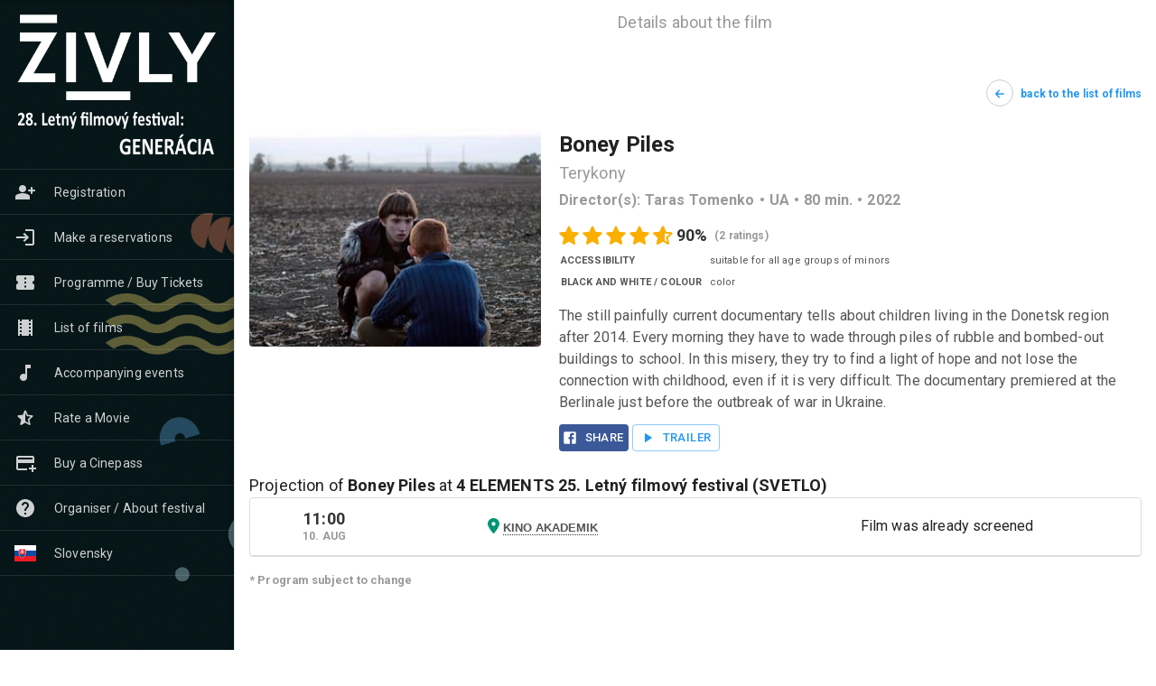

--- FILE ---
content_type: text/html
request_url: https://4zivly.cinepass.sk/en/movies/d572bdd2-23f1-48e4-a35e-340968f01d5f/
body_size: 25405
content:
<!DOCTYPE html><html lang="en"><head><meta name="emotion-insertion-point" content="" data-first="true"/><meta charSet="utf-8"/><meta name="viewport" content="width=device-width,initial-scale=1"/><meta name="format-detection" content="telephone=no"/><link rel="shortcut icon" href="/favicon.ico"/><link rel="preconnect" href="https://fonts.googleapis.com"/><link rel="preconnect" href="https://fonts.gstatic.com" crossorigin=""/><link href="https://fonts.googleapis.com/css2?family=Roboto:ital,wght@0,300;0,400;0,500;0,700;1,300&amp;display=swap" rel="stylesheet"/><style id="font-awesome-css" nonce="1dc712c03c3e8ba44d9f8cb7bbee0519">:root, :host {
  --fa-font-solid: normal 900 1em/1 "Font Awesome 6 Free";
  --fa-font-regular: normal 400 1em/1 "Font Awesome 6 Free";
  --fa-font-light: normal 300 1em/1 "Font Awesome 6 Pro";
  --fa-font-thin: normal 100 1em/1 "Font Awesome 6 Pro";
  --fa-font-duotone: normal 900 1em/1 "Font Awesome 6 Duotone";
  --fa-font-duotone-regular: normal 400 1em/1 "Font Awesome 6 Duotone";
  --fa-font-duotone-light: normal 300 1em/1 "Font Awesome 6 Duotone";
  --fa-font-duotone-thin: normal 100 1em/1 "Font Awesome 6 Duotone";
  --fa-font-brands: normal 400 1em/1 "Font Awesome 6 Brands";
  --fa-font-sharp-solid: normal 900 1em/1 "Font Awesome 6 Sharp";
  --fa-font-sharp-regular: normal 400 1em/1 "Font Awesome 6 Sharp";
  --fa-font-sharp-light: normal 300 1em/1 "Font Awesome 6 Sharp";
  --fa-font-sharp-thin: normal 100 1em/1 "Font Awesome 6 Sharp";
  --fa-font-sharp-duotone-solid: normal 900 1em/1 "Font Awesome 6 Sharp Duotone";
  --fa-font-sharp-duotone-regular: normal 400 1em/1 "Font Awesome 6 Sharp Duotone";
  --fa-font-sharp-duotone-light: normal 300 1em/1 "Font Awesome 6 Sharp Duotone";
  --fa-font-sharp-duotone-thin: normal 100 1em/1 "Font Awesome 6 Sharp Duotone";
}

svg:not(:root).svg-inline--fa, svg:not(:host).svg-inline--fa {
  overflow: visible;
  box-sizing: content-box;
}

.svg-inline--fa {
  display: var(--fa-display, inline-block);
  height: 1em;
  overflow: visible;
  vertical-align: -0.125em;
}
.svg-inline--fa.fa-2xs {
  vertical-align: 0.1em;
}
.svg-inline--fa.fa-xs {
  vertical-align: 0em;
}
.svg-inline--fa.fa-sm {
  vertical-align: -0.0714285705em;
}
.svg-inline--fa.fa-lg {
  vertical-align: -0.2em;
}
.svg-inline--fa.fa-xl {
  vertical-align: -0.25em;
}
.svg-inline--fa.fa-2xl {
  vertical-align: -0.3125em;
}
.svg-inline--fa.fa-pull-left {
  margin-right: var(--fa-pull-margin, 0.3em);
  width: auto;
}
.svg-inline--fa.fa-pull-right {
  margin-left: var(--fa-pull-margin, 0.3em);
  width: auto;
}
.svg-inline--fa.fa-li {
  width: var(--fa-li-width, 2em);
  top: 0.25em;
}
.svg-inline--fa.fa-fw {
  width: var(--fa-fw-width, 1.25em);
}

.fa-layers svg.svg-inline--fa {
  bottom: 0;
  left: 0;
  margin: auto;
  position: absolute;
  right: 0;
  top: 0;
}

.fa-layers-counter, .fa-layers-text {
  display: inline-block;
  position: absolute;
  text-align: center;
}

.fa-layers {
  display: inline-block;
  height: 1em;
  position: relative;
  text-align: center;
  vertical-align: -0.125em;
  width: 1em;
}
.fa-layers svg.svg-inline--fa {
  transform-origin: center center;
}

.fa-layers-text {
  left: 50%;
  top: 50%;
  transform: translate(-50%, -50%);
  transform-origin: center center;
}

.fa-layers-counter {
  background-color: var(--fa-counter-background-color, #ff253a);
  border-radius: var(--fa-counter-border-radius, 1em);
  box-sizing: border-box;
  color: var(--fa-inverse, #fff);
  line-height: var(--fa-counter-line-height, 1);
  max-width: var(--fa-counter-max-width, 5em);
  min-width: var(--fa-counter-min-width, 1.5em);
  overflow: hidden;
  padding: var(--fa-counter-padding, 0.25em 0.5em);
  right: var(--fa-right, 0);
  text-overflow: ellipsis;
  top: var(--fa-top, 0);
  transform: scale(var(--fa-counter-scale, 0.25));
  transform-origin: top right;
}

.fa-layers-bottom-right {
  bottom: var(--fa-bottom, 0);
  right: var(--fa-right, 0);
  top: auto;
  transform: scale(var(--fa-layers-scale, 0.25));
  transform-origin: bottom right;
}

.fa-layers-bottom-left {
  bottom: var(--fa-bottom, 0);
  left: var(--fa-left, 0);
  right: auto;
  top: auto;
  transform: scale(var(--fa-layers-scale, 0.25));
  transform-origin: bottom left;
}

.fa-layers-top-right {
  top: var(--fa-top, 0);
  right: var(--fa-right, 0);
  transform: scale(var(--fa-layers-scale, 0.25));
  transform-origin: top right;
}

.fa-layers-top-left {
  left: var(--fa-left, 0);
  right: auto;
  top: var(--fa-top, 0);
  transform: scale(var(--fa-layers-scale, 0.25));
  transform-origin: top left;
}

.fa-1x {
  font-size: 1em;
}

.fa-2x {
  font-size: 2em;
}

.fa-3x {
  font-size: 3em;
}

.fa-4x {
  font-size: 4em;
}

.fa-5x {
  font-size: 5em;
}

.fa-6x {
  font-size: 6em;
}

.fa-7x {
  font-size: 7em;
}

.fa-8x {
  font-size: 8em;
}

.fa-9x {
  font-size: 9em;
}

.fa-10x {
  font-size: 10em;
}

.fa-2xs {
  font-size: 0.625em;
  line-height: 0.1em;
  vertical-align: 0.225em;
}

.fa-xs {
  font-size: 0.75em;
  line-height: 0.0833333337em;
  vertical-align: 0.125em;
}

.fa-sm {
  font-size: 0.875em;
  line-height: 0.0714285718em;
  vertical-align: 0.0535714295em;
}

.fa-lg {
  font-size: 1.25em;
  line-height: 0.05em;
  vertical-align: -0.075em;
}

.fa-xl {
  font-size: 1.5em;
  line-height: 0.0416666682em;
  vertical-align: -0.125em;
}

.fa-2xl {
  font-size: 2em;
  line-height: 0.03125em;
  vertical-align: -0.1875em;
}

.fa-fw {
  text-align: center;
  width: 1.25em;
}

.fa-ul {
  list-style-type: none;
  margin-left: var(--fa-li-margin, 2.5em);
  padding-left: 0;
}
.fa-ul > li {
  position: relative;
}

.fa-li {
  left: calc(-1 * var(--fa-li-width, 2em));
  position: absolute;
  text-align: center;
  width: var(--fa-li-width, 2em);
  line-height: inherit;
}

.fa-border {
  border-color: var(--fa-border-color, #eee);
  border-radius: var(--fa-border-radius, 0.1em);
  border-style: var(--fa-border-style, solid);
  border-width: var(--fa-border-width, 0.08em);
  padding: var(--fa-border-padding, 0.2em 0.25em 0.15em);
}

.fa-pull-left {
  float: left;
  margin-right: var(--fa-pull-margin, 0.3em);
}

.fa-pull-right {
  float: right;
  margin-left: var(--fa-pull-margin, 0.3em);
}

.fa-beat {
  animation-name: fa-beat;
  animation-delay: var(--fa-animation-delay, 0s);
  animation-direction: var(--fa-animation-direction, normal);
  animation-duration: var(--fa-animation-duration, 1s);
  animation-iteration-count: var(--fa-animation-iteration-count, infinite);
  animation-timing-function: var(--fa-animation-timing, ease-in-out);
}

.fa-bounce {
  animation-name: fa-bounce;
  animation-delay: var(--fa-animation-delay, 0s);
  animation-direction: var(--fa-animation-direction, normal);
  animation-duration: var(--fa-animation-duration, 1s);
  animation-iteration-count: var(--fa-animation-iteration-count, infinite);
  animation-timing-function: var(--fa-animation-timing, cubic-bezier(0.28, 0.84, 0.42, 1));
}

.fa-fade {
  animation-name: fa-fade;
  animation-delay: var(--fa-animation-delay, 0s);
  animation-direction: var(--fa-animation-direction, normal);
  animation-duration: var(--fa-animation-duration, 1s);
  animation-iteration-count: var(--fa-animation-iteration-count, infinite);
  animation-timing-function: var(--fa-animation-timing, cubic-bezier(0.4, 0, 0.6, 1));
}

.fa-beat-fade {
  animation-name: fa-beat-fade;
  animation-delay: var(--fa-animation-delay, 0s);
  animation-direction: var(--fa-animation-direction, normal);
  animation-duration: var(--fa-animation-duration, 1s);
  animation-iteration-count: var(--fa-animation-iteration-count, infinite);
  animation-timing-function: var(--fa-animation-timing, cubic-bezier(0.4, 0, 0.6, 1));
}

.fa-flip {
  animation-name: fa-flip;
  animation-delay: var(--fa-animation-delay, 0s);
  animation-direction: var(--fa-animation-direction, normal);
  animation-duration: var(--fa-animation-duration, 1s);
  animation-iteration-count: var(--fa-animation-iteration-count, infinite);
  animation-timing-function: var(--fa-animation-timing, ease-in-out);
}

.fa-shake {
  animation-name: fa-shake;
  animation-delay: var(--fa-animation-delay, 0s);
  animation-direction: var(--fa-animation-direction, normal);
  animation-duration: var(--fa-animation-duration, 1s);
  animation-iteration-count: var(--fa-animation-iteration-count, infinite);
  animation-timing-function: var(--fa-animation-timing, linear);
}

.fa-spin {
  animation-name: fa-spin;
  animation-delay: var(--fa-animation-delay, 0s);
  animation-direction: var(--fa-animation-direction, normal);
  animation-duration: var(--fa-animation-duration, 2s);
  animation-iteration-count: var(--fa-animation-iteration-count, infinite);
  animation-timing-function: var(--fa-animation-timing, linear);
}

.fa-spin-reverse {
  --fa-animation-direction: reverse;
}

.fa-pulse,
.fa-spin-pulse {
  animation-name: fa-spin;
  animation-direction: var(--fa-animation-direction, normal);
  animation-duration: var(--fa-animation-duration, 1s);
  animation-iteration-count: var(--fa-animation-iteration-count, infinite);
  animation-timing-function: var(--fa-animation-timing, steps(8));
}

@media (prefers-reduced-motion: reduce) {
  .fa-beat,
.fa-bounce,
.fa-fade,
.fa-beat-fade,
.fa-flip,
.fa-pulse,
.fa-shake,
.fa-spin,
.fa-spin-pulse {
    animation-delay: -1ms;
    animation-duration: 1ms;
    animation-iteration-count: 1;
    transition-delay: 0s;
    transition-duration: 0s;
  }
}
@keyframes fa-beat {
  0%, 90% {
    transform: scale(1);
  }
  45% {
    transform: scale(var(--fa-beat-scale, 1.25));
  }
}
@keyframes fa-bounce {
  0% {
    transform: scale(1, 1) translateY(0);
  }
  10% {
    transform: scale(var(--fa-bounce-start-scale-x, 1.1), var(--fa-bounce-start-scale-y, 0.9)) translateY(0);
  }
  30% {
    transform: scale(var(--fa-bounce-jump-scale-x, 0.9), var(--fa-bounce-jump-scale-y, 1.1)) translateY(var(--fa-bounce-height, -0.5em));
  }
  50% {
    transform: scale(var(--fa-bounce-land-scale-x, 1.05), var(--fa-bounce-land-scale-y, 0.95)) translateY(0);
  }
  57% {
    transform: scale(1, 1) translateY(var(--fa-bounce-rebound, -0.125em));
  }
  64% {
    transform: scale(1, 1) translateY(0);
  }
  100% {
    transform: scale(1, 1) translateY(0);
  }
}
@keyframes fa-fade {
  50% {
    opacity: var(--fa-fade-opacity, 0.4);
  }
}
@keyframes fa-beat-fade {
  0%, 100% {
    opacity: var(--fa-beat-fade-opacity, 0.4);
    transform: scale(1);
  }
  50% {
    opacity: 1;
    transform: scale(var(--fa-beat-fade-scale, 1.125));
  }
}
@keyframes fa-flip {
  50% {
    transform: rotate3d(var(--fa-flip-x, 0), var(--fa-flip-y, 1), var(--fa-flip-z, 0), var(--fa-flip-angle, -180deg));
  }
}
@keyframes fa-shake {
  0% {
    transform: rotate(-15deg);
  }
  4% {
    transform: rotate(15deg);
  }
  8%, 24% {
    transform: rotate(-18deg);
  }
  12%, 28% {
    transform: rotate(18deg);
  }
  16% {
    transform: rotate(-22deg);
  }
  20% {
    transform: rotate(22deg);
  }
  32% {
    transform: rotate(-12deg);
  }
  36% {
    transform: rotate(12deg);
  }
  40%, 100% {
    transform: rotate(0deg);
  }
}
@keyframes fa-spin {
  0% {
    transform: rotate(0deg);
  }
  100% {
    transform: rotate(360deg);
  }
}
.fa-rotate-90 {
  transform: rotate(90deg);
}

.fa-rotate-180 {
  transform: rotate(180deg);
}

.fa-rotate-270 {
  transform: rotate(270deg);
}

.fa-flip-horizontal {
  transform: scale(-1, 1);
}

.fa-flip-vertical {
  transform: scale(1, -1);
}

.fa-flip-both,
.fa-flip-horizontal.fa-flip-vertical {
  transform: scale(-1, -1);
}

.fa-rotate-by {
  transform: rotate(var(--fa-rotate-angle, 0));
}

.fa-stack {
  display: inline-block;
  vertical-align: middle;
  height: 2em;
  position: relative;
  width: 2.5em;
}

.fa-stack-1x,
.fa-stack-2x {
  bottom: 0;
  left: 0;
  margin: auto;
  position: absolute;
  right: 0;
  top: 0;
  z-index: var(--fa-stack-z-index, auto);
}

.svg-inline--fa.fa-stack-1x {
  height: 1em;
  width: 1.25em;
}
.svg-inline--fa.fa-stack-2x {
  height: 2em;
  width: 2.5em;
}

.fa-inverse {
  color: var(--fa-inverse, #fff);
}

.sr-only,
.fa-sr-only {
  position: absolute;
  width: 1px;
  height: 1px;
  padding: 0;
  margin: -1px;
  overflow: hidden;
  clip: rect(0, 0, 0, 0);
  white-space: nowrap;
  border-width: 0;
}

.sr-only-focusable:not(:focus),
.fa-sr-only-focusable:not(:focus) {
  position: absolute;
  width: 1px;
  height: 1px;
  padding: 0;
  margin: -1px;
  overflow: hidden;
  clip: rect(0, 0, 0, 0);
  white-space: nowrap;
  border-width: 0;
}

.svg-inline--fa .fa-primary {
  fill: var(--fa-primary-color, currentColor);
  opacity: var(--fa-primary-opacity, 1);
}

.svg-inline--fa .fa-secondary {
  fill: var(--fa-secondary-color, currentColor);
  opacity: var(--fa-secondary-opacity, 0.4);
}

.svg-inline--fa.fa-swap-opacity .fa-primary {
  opacity: var(--fa-secondary-opacity, 0.4);
}

.svg-inline--fa.fa-swap-opacity .fa-secondary {
  opacity: var(--fa-primary-opacity, 1);
}

.svg-inline--fa mask .fa-primary,
.svg-inline--fa mask .fa-secondary {
  fill: black;
}</style><meta name="csrf-token" content="WZ9xsWll-4dDrd53KFUW_JNKa1KdUPDQE720v661dcDIhLUSenPQ"/><title>Boney Piles (2022) - details about the film | 4 ELEMENTS 25. Letný filmový festival (SVETLO) | CINEPASS</title><meta content="The still painfully current documentary tells about children living in the Donetsk region after 2014. Every morning they have to wade through piles of rubble and bombed-out buildings to school." name="description"/><meta content="https://d3ggegl0h24xvj.cloudfront.net/uploads/a0/f4/39/70/i1600x1600/Boney%20Piles.jpeg" property="og:image"/><link href="https://4zivly.cinepass.sk/sk/movies/d572bdd2-23f1-48e4-a35e-340968f01d5f/" hrefLang="sk" rel="alternate"/><link href="https://4zivly.cinepass.sk/en/movies/d572bdd2-23f1-48e4-a35e-340968f01d5f/" hrefLang="en" rel="alternate"/><script type="application/ld+json">{"@context":"https://schema.org","@type":"Movie","@id":"https://4zivly.cinepass.sk/en/movies/d572bdd2-23f1-48e4-a35e-340968f01d5f/","name":"Boney Piles","alternateName":"Terykony","duration":"PT80M","description":"The still painfully current documentary tells about children living in the Donetsk region after 2014. Every morning they have to wade through piles of rubble and bombed-out buildings to school. In this misery, they try to find a light of hope and not lose the connection with childhood, even if it is very difficult. The documentary premiered at the Berlinale just before the outbreak of war in Ukraine.","thumbnailUrl":"https://d3ggegl0h24xvj.cloudfront.net/uploads/a0/f4/39/70/i400x400/Boney%20Piles.jpeg","image":"https://d3ggegl0h24xvj.cloudfront.net/uploads/a0/f4/39/70/i1600x1600/Boney%20Piles.jpeg","director":{"@type":"Person","name":"Taras Tomenko"},"aggregateRating":{"@type":"AggregateRating","bestRating":5,"ratingCount":2,"ratingValue":4.5,"worstRating":1}}</script><script type="application/ld+json">{"@context":"https://schema.org","@type":"Event","name":"Boney Piles","duration":"PT80M","startDate":"2023-08-10T09:00:15.788Z","endDate":"2023-08-10T10:40:15.788Z","eventStatus":"EventScheduled","eventAttendanceMode":"OfflineEventAttendanceMode","workPerformed":{"@id":"https://4zivly.cinepass.sk/en/movies/d572bdd2-23f1-48e4-a35e-340968f01d5f/"},"location":{"@type":"Place","name":"Kino Akademik","geo":{"@type":"GeoCoordinates","latitude":48.45927,"longitude":18.89255},"address":"Námestie Svätej Trojice 1"},"image":"https://d3ggegl0h24xvj.cloudfront.net/uploads/a0/f4/39/70/i1600x1600/Boney%20Piles.jpeg"}</script><link href="/assets/_assets/cookieconsent-LP6VUEV5.css" rel="stylesheet"/><style nonce="1dc712c03c3e8ba44d9f8cb7bbee0519">.css-380xqr {
  max-height: 171px;
}

.css-1as25tc {
  visibility: hidden;
}

.css-tfuftp {
  width: 240px;
}






#offcanvas-sidenav .navmenu-brand img {
    max-height: 180px;
}
/* logo na uvodnej obrazovke */
.crossroad #offcanvas-sidenav .navmenu-brand img.festival {
    max-height: 180px;
margin-bottom: 0px;
 margin-top: 0px;
}
.btn-primary {
    color: #ffffff;
    background-color:  #1a171b;
    border-color: #CCCCCC;
}
.btn-primary.active, .btn-primary:active, .btn-primary:hover, .open&gt;.dropdown-toggle.btn-primary {
    background-color: #757575;
    border-color: #095694;
}
a {
    color: #cc0e00;
}
.result.result-info .result-icon {
    color: #cc0e00;
}
.btn-link {
    color: #cc0e00;
}
.faq .panel .panel-title a {
    color: #cc0e00;
}</style></head><body><style data-emotion="css-global 1gtg9ev">html{-webkit-font-smoothing:antialiased;-moz-osx-font-smoothing:grayscale;box-sizing:border-box;-webkit-text-size-adjust:100%;}*,*::before,*::after{box-sizing:inherit;}strong,b{font-weight:700;}body{margin:0;color:rgba(0, 0, 0, 0.87);font-family:"Roboto","Helvetica","Arial",sans-serif;font-weight:400;font-size:1rem;line-height:1.5;letter-spacing:0.00938em;background-color:#ffffff;}@media print{body{background-color:#fff;}}body::backdrop{background-color:#ffffff;}body::-webkit-scrollbar{height:8px;width:8px;}body::-webkit-scrollbar-button:end:increment,body::-webkit-scrollbar-button:start:decrement{background:transparent;display:none;}body::-webkit-scrollbar-track-piece{background:rgba(9, 30, 66, 0.08);}body::-webkit-scrollbar-track-piece:vertical:start{border-radius:4px 4px 0 0;}body::-webkit-scrollbar-track-piece:vertical:end{border-radius:0 0 4px 4px;}body::-webkit-scrollbar-track-piece:horizontal:start{border-radius:4px 0 0 4px;}body::-webkit-scrollbar-track-piece:horizontal:end{border-radius:0 4px 4px 0;}body::-webkit-scrollbar-thumb:horizontal,body::-webkit-scrollbar-thumb:vertical{background:rgba(9, 30, 66, 0.13);border-radius:4px;display:block;height:48px;}</style><style data-emotion="css rhr903">.css-rhr903{min-height:100vh;display:-webkit-box;display:-webkit-flex;display:-ms-flexbox;display:flex;background-color:#fff;}</style><div class="css-rhr903"><style data-emotion="css 2p5xk8">.css-2p5xk8{display:-webkit-box;display:-webkit-flex;display:-ms-flexbox;display:flex;-webkit-flex-direction:column;-ms-flex-direction:column;flex-direction:column;width:100%;box-sizing:border-box;-webkit-flex-shrink:0;-ms-flex-negative:0;flex-shrink:0;position:fixed;z-index:1100;top:0;left:auto;right:0;--AppBar-background:transparent;--AppBar-color:inherit;background-color:var(--AppBar-background);color:var(--AppBar-color);background-color:#fff;padding-left:8px;padding-right:8px;}@media print{.css-2p5xk8{position:absolute;}}@media (min-width:992px){.css-2p5xk8{width:calc(100% - 260px);}}@media print{.css-2p5xk8{display:none;}}</style><style data-emotion="css 11t2bw0">.css-11t2bw0{background-color:#ffffff;color:rgba(0, 0, 0, 0.87);-webkit-transition:box-shadow 300ms cubic-bezier(0.4, 0, 0.2, 1) 0ms;transition:box-shadow 300ms cubic-bezier(0.4, 0, 0.2, 1) 0ms;box-shadow:var(--Paper-shadow);background-image:var(--Paper-overlay);display:-webkit-box;display:-webkit-flex;display:-ms-flexbox;display:flex;-webkit-flex-direction:column;-ms-flex-direction:column;flex-direction:column;width:100%;box-sizing:border-box;-webkit-flex-shrink:0;-ms-flex-negative:0;flex-shrink:0;position:fixed;z-index:1100;top:0;left:auto;right:0;--AppBar-background:transparent;--AppBar-color:inherit;background-color:var(--AppBar-background);color:var(--AppBar-color);background-color:#fff;padding-left:8px;padding-right:8px;}@media print{.css-11t2bw0{position:absolute;}}@media (min-width:992px){.css-11t2bw0{width:calc(100% - 260px);}}@media print{.css-11t2bw0{display:none;}}</style><header class="MuiPaper-root MuiPaper-elevation MuiPaper-elevation0 MuiAppBar-root MuiAppBar-colorTransparent MuiAppBar-positionFixed mui-fixed css-11t2bw0" style="--Paper-shadow:none"><style data-emotion="css 1i6r1vq">.css-1i6r1vq{position:relative;display:-webkit-box;display:-webkit-flex;display:-ms-flexbox;display:flex;-webkit-align-items:center;-webkit-box-align:center;-ms-flex-align:center;align-items:center;padding-left:8px;padding-right:8px;min-height:48px;}@media (min-width:600px){.css-1i6r1vq{padding-left:12px;padding-right:12px;}}</style><div class="MuiToolbar-root MuiToolbar-gutters MuiToolbar-dense css-1i6r1vq"><style data-emotion="css ts0bx9">.css-ts0bx9{text-align:center;-webkit-flex:0 0 auto;-ms-flex:0 0 auto;flex:0 0 auto;font-size:1.5rem;padding:8px;border-radius:50%;color:rgba(0, 0, 0, 0.54);-webkit-transition:background-color 150ms cubic-bezier(0.4, 0, 0.2, 1) 0ms;transition:background-color 150ms cubic-bezier(0.4, 0, 0.2, 1) 0ms;--IconButton-hoverBg:rgba(0, 0, 0, 0.04);margin-left:-12px;color:inherit;padding:12px;font-size:1.75rem;margin-right:8px;}.css-ts0bx9:hover{background-color:var(--IconButton-hoverBg);}@media (hover: none){.css-ts0bx9:hover{background-color:transparent;}}.css-ts0bx9.Mui-disabled{background-color:transparent;color:rgba(0, 0, 0, 0.26);}.css-ts0bx9.MuiIconButton-loading{color:transparent;}@media (min-width:992px){.css-ts0bx9{display:none;}}</style><style data-emotion="css nf32m5">.css-nf32m5{display:-webkit-inline-box;display:-webkit-inline-flex;display:-ms-inline-flexbox;display:inline-flex;-webkit-align-items:center;-webkit-box-align:center;-ms-flex-align:center;align-items:center;-webkit-box-pack:center;-ms-flex-pack:center;-webkit-justify-content:center;justify-content:center;position:relative;box-sizing:border-box;-webkit-tap-highlight-color:transparent;background-color:transparent;outline:0;border:0;margin:0;border-radius:0;padding:0;cursor:pointer;-webkit-user-select:none;-moz-user-select:none;-ms-user-select:none;user-select:none;vertical-align:middle;-moz-appearance:none;-webkit-appearance:none;-webkit-text-decoration:none;text-decoration:none;color:inherit;text-align:center;-webkit-flex:0 0 auto;-ms-flex:0 0 auto;flex:0 0 auto;font-size:1.5rem;padding:8px;border-radius:50%;color:rgba(0, 0, 0, 0.54);-webkit-transition:background-color 150ms cubic-bezier(0.4, 0, 0.2, 1) 0ms;transition:background-color 150ms cubic-bezier(0.4, 0, 0.2, 1) 0ms;--IconButton-hoverBg:rgba(0, 0, 0, 0.04);margin-left:-12px;color:inherit;padding:12px;font-size:1.75rem;margin-right:8px;}.css-nf32m5::-moz-focus-inner{border-style:none;}.css-nf32m5.Mui-disabled{pointer-events:none;cursor:default;}@media print{.css-nf32m5{-webkit-print-color-adjust:exact;color-adjust:exact;}}.css-nf32m5:hover{background-color:var(--IconButton-hoverBg);}@media (hover: none){.css-nf32m5:hover{background-color:transparent;}}.css-nf32m5.Mui-disabled{background-color:transparent;color:rgba(0, 0, 0, 0.26);}.css-nf32m5.MuiIconButton-loading{color:transparent;}@media (min-width:992px){.css-nf32m5{display:none;}}</style><button class="MuiButtonBase-root MuiIconButton-root MuiIconButton-colorInherit MuiIconButton-edgeStart MuiIconButton-sizeLarge css-nf32m5" tabindex="0" type="button"><style data-emotion="css q7mezt">.css-q7mezt{-webkit-user-select:none;-moz-user-select:none;-ms-user-select:none;user-select:none;width:1em;height:1em;display:inline-block;-webkit-flex-shrink:0;-ms-flex-negative:0;flex-shrink:0;-webkit-transition:fill 200ms cubic-bezier(0.4, 0, 0.2, 1) 0ms;transition:fill 200ms cubic-bezier(0.4, 0, 0.2, 1) 0ms;fill:currentColor;font-size:1.5rem;}</style><svg class="MuiSvgIcon-root MuiSvgIcon-fontSizeMedium css-q7mezt" focusable="false" aria-hidden="true" viewBox="0 0 24 24"><path d="M3 18h18v-2H3zm0-5h18v-2H3zm0-7v2h18V6z"></path></svg></button><style data-emotion="css 1cnb9s">.css-1cnb9s{display:-webkit-box;display:-webkit-flex;display:-ms-flexbox;display:flex;-webkit-align-items:center;-webkit-box-align:center;-ms-flex-align:center;align-items:center;-webkit-box-flex:1;-webkit-flex-grow:1;-ms-flex-positive:1;flex-grow:1;}@media (max-width:991.95px){.css-1cnb9s{-webkit-box-pack:center;-ms-flex-pack:center;-webkit-justify-content:center;justify-content:center;}}.css-1cnb9s h1{-webkit-flex:1;-ms-flex:1;flex:1;text-align:center;font-size:1.125rem;font-weight:400;color:#999;margin:0;}@media (max-width:991.95px){.css-1cnb9s h1{text-align:left;}}@media (min-width:992px){.css-1cnb9s h1{position:absolute;left:0;right:0;}}</style><div class="css-1cnb9s"><h1>Details about the film</h1></div><div class="MuiBox-root css-0"></div></div></header><style data-emotion="css shul37">@media (min-width:992px){.css-shul37{width:260px;-webkit-flex-shrink:0;-ms-flex-negative:0;flex-shrink:0;}}.css-shul37 .MuiListItem-root{color:rgba(255, 255, 255, 0.8);}.css-shul37 .MuiListItemButton-root{padding:8px 16px;-webkit-transition:padding .3s cubic-bezier(.1,1.2,.3,1);transition:padding .3s cubic-bezier(.1,1.2,.3,1);}.css-shul37 .MuiListItemText-primary{-webkit-transition:font-size .3s cubic-bezier(.1,1.2,.3,1),font-weight .3s cubic-bezier(.1,1.2,.3,1);transition:font-size .3s cubic-bezier(.1,1.2,.3,1),font-weight .3s cubic-bezier(.1,1.2,.3,1);}.css-shul37 .MuiListItemIcon-root .MuiSvgIcon-root{-webkit-transition:width .3s cubic-bezier(.1,1.2,.3,1);transition:width .3s cubic-bezier(.1,1.2,.3,1);}@media (min-width:900px){.css-shul37 .MuiListItemIcon-root .MuiSvgIcon-root{width:24px;height:24px;}}.css-shul37 .MuiListItemButton-root:hover{color:#fff;background-color:rgba(0, 0, 0, 0.15);}@media print{.css-shul37{display:none;}}</style><nav class="css-shul37"><style data-emotion="css 1xtena5">@media (min-width:0px){.css-1xtena5{display:block;}}@media (min-width:992px){.css-1xtena5{display:none;}}</style><div class="MuiBox-root css-1xtena5"><style data-emotion="css 127ksbu">.css-127ksbu{z-index:1200;width:260px;}.css-127ksbu .MuiDrawer-paper{width:260px;}</style></div><style data-emotion="css 1wwew76">@media (min-width:0px){.css-1wwew76{display:none;}}@media (min-width:992px){.css-1wwew76{display:block;}}</style><div class="MuiBox-root css-1wwew76"><style data-emotion="css 1wyjw4u">.css-1wyjw4u .MuiDrawer-paper{width:260px;-webkit-transition:width .3s cubic-bezier(.1,1.2,.3,1),font-size .3s cubic-bezier(.1,1.2,.3,1),font-weight .3s cubic-bezier(.1,1.2,.3,1),padding .3s cubic-bezier(.1,1.2,.3,1),left .3s cubic-bezier(.1,1.2,.3,1);transition:width .3s cubic-bezier(.1,1.2,.3,1),font-size .3s cubic-bezier(.1,1.2,.3,1),font-weight .3s cubic-bezier(.1,1.2,.3,1),padding .3s cubic-bezier(.1,1.2,.3,1),left .3s cubic-bezier(.1,1.2,.3,1);}</style><style data-emotion="css ypxt4g">.css-ypxt4g{-webkit-flex:0 0 auto;-ms-flex:0 0 auto;flex:0 0 auto;}.css-ypxt4g .MuiDrawer-paper{width:260px;-webkit-transition:width .3s cubic-bezier(.1,1.2,.3,1),font-size .3s cubic-bezier(.1,1.2,.3,1),font-weight .3s cubic-bezier(.1,1.2,.3,1),padding .3s cubic-bezier(.1,1.2,.3,1),left .3s cubic-bezier(.1,1.2,.3,1);transition:width .3s cubic-bezier(.1,1.2,.3,1),font-size .3s cubic-bezier(.1,1.2,.3,1),font-weight .3s cubic-bezier(.1,1.2,.3,1),padding .3s cubic-bezier(.1,1.2,.3,1),left .3s cubic-bezier(.1,1.2,.3,1);}</style><div class="MuiDrawer-root MuiDrawer-anchorLeft MuiDrawer-docked css-ypxt4g"><style data-emotion="css y3z2zg">.css-y3z2zg{overflow-y:auto;display:-webkit-box;display:-webkit-flex;display:-ms-flexbox;display:flex;-webkit-flex-direction:column;-ms-flex-direction:column;flex-direction:column;height:100%;-webkit-flex:1 0 auto;-ms-flex:1 0 auto;flex:1 0 auto;z-index:1200;-webkit-overflow-scrolling:touch;position:fixed;top:0;outline:0;left:0;border-right:1px solid rgba(0, 0, 0, 0.12);}</style><style data-emotion="css 1k7b095">.css-1k7b095{background-color:#ffffff;color:rgba(0, 0, 0, 0.87);-webkit-transition:box-shadow 300ms cubic-bezier(0.4, 0, 0.2, 1) 0ms;transition:box-shadow 300ms cubic-bezier(0.4, 0, 0.2, 1) 0ms;box-shadow:var(--Paper-shadow);background-image:var(--Paper-overlay);overflow-y:auto;display:-webkit-box;display:-webkit-flex;display:-ms-flexbox;display:flex;-webkit-flex-direction:column;-ms-flex-direction:column;flex-direction:column;height:100%;-webkit-flex:1 0 auto;-ms-flex:1 0 auto;flex:1 0 auto;z-index:1200;-webkit-overflow-scrolling:touch;position:fixed;top:0;outline:0;left:0;border-right:1px solid rgba(0, 0, 0, 0.12);}</style><div class="MuiPaper-root MuiPaper-elevation MuiPaper-elevation0 MuiDrawer-paper MuiDrawer-paperAnchorLeft MuiDrawer-paperAnchorDockedLeft css-1k7b095" style="--Paper-shadow:none"><style data-emotion="css 4kodht">.css-4kodht{display:-webkit-box;display:-webkit-flex;display:-ms-flexbox;display:flex;-webkit-flex-direction:column;-ms-flex-direction:column;flex-direction:column;min-height:100vh;background-color:#1d5586;background-image:url('https://d3ggegl0h24xvj.cloudfront.net/uploads/8d/26/1d/9d/4Z2025_cinepass_1920x1080_v1.png');-webkit-background-size:cover;background-size:cover;box-shadow:inset -5px 5px 10px -5px rgb(0 0 0 / 35%),1px 0 0 0 #ccc,2px 0 0 0 #fff,3px 0 0 0 #ccc;color:#fff;}</style><div class="css-4kodht"><style data-emotion="css 1cbtpa2">.css-1cbtpa2{border-bottom:1px solid hsla(0,0%,100%,.1);box-shadow:0 -1px 0 0 rgb(0 0 0 / 5%);margin-bottom:1px;}</style><div class="drawer-logo MuiBox-root css-1cbtpa2"><style data-emotion="css 51dzfh">.css-51dzfh{-webkit-text-decoration:none;text-decoration:none;}.css-51dzfh:hover{-webkit-text-decoration:underline;text-decoration:underline;}</style><style data-emotion="css opduz2">.css-opduz2{margin:0;font:inherit;line-height:inherit;letter-spacing:inherit;color:#2196f3;padding-top:8px;padding-bottom:8px;display:-webkit-box;display:-webkit-flex;display:-ms-flexbox;display:flex;-webkit-align-items:center;-webkit-box-align:center;-ms-flex-align:center;align-items:center;-webkit-box-pack:center;-ms-flex-pack:center;-webkit-justify-content:center;justify-content:center;width:100%;-webkit-text-decoration:none;text-decoration:none;}.css-opduz2:hover{-webkit-text-decoration:underline;text-decoration:underline;}</style><a class="MuiTypography-root MuiTypography-inherit MuiLink-root MuiLink-underlineHover css-opduz2" href="/en/" data-discover="true"><style data-emotion="css 380xqr">.css-380xqr{max-width:259px;max-height:100px;}</style><img src="https://d3ggegl0h24xvj.cloudfront.net/uploads/87/1d/34/7f/i400x400/zivly_cine_white_28.png" class="css-380xqr"/></a></div><style data-emotion="css g2iz43">.css-g2iz43{-webkit-box-flex:1;-webkit-flex-grow:1;-ms-flex-positive:1;flex-grow:1;overflow:auto;}.css-g2iz43::-webkit-scrollbar{height:8px;width:8px;}.css-g2iz43::-webkit-scrollbar-button:end:increment,.css-g2iz43::-webkit-scrollbar-button:start:decrement{background:transparent;display:none;}.css-g2iz43::-webkit-scrollbar-track-piece{background:rgba(9, 30, 66, 0.08);}.css-g2iz43::-webkit-scrollbar-track-piece:vertical:start{border-radius:4px 4px 0 0;}.css-g2iz43::-webkit-scrollbar-track-piece:vertical:end{border-radius:0 0 4px 4px;}.css-g2iz43::-webkit-scrollbar-track-piece:horizontal:start{border-radius:4px 0 0 4px;}.css-g2iz43::-webkit-scrollbar-track-piece:horizontal:end{border-radius:0 4px 4px 0;}.css-g2iz43::-webkit-scrollbar-thumb:horizontal,.css-g2iz43::-webkit-scrollbar-thumb:vertical{background:rgba(9, 30, 66, 0.13);border-radius:16px;display:block;height:48px;}</style><div class="MuiBox-root css-g2iz43"><style data-emotion="css 1i4068t">.css-1i4068t{list-style:none;margin:0;padding:0;position:relative;padding-top:8px;padding-bottom:8px;padding:0px;}</style><ul class="MuiList-root MuiList-padding MuiList-dense css-1i4068t"><style data-emotion="css 1m1t0vg">.css-1m1t0vg{display:-webkit-box;display:-webkit-flex;display:-ms-flexbox;display:flex;-webkit-box-pack:start;-ms-flex-pack:start;-webkit-justify-content:flex-start;justify-content:flex-start;-webkit-align-items:center;-webkit-box-align:center;-ms-flex-align:center;align-items:center;position:relative;-webkit-text-decoration:none;text-decoration:none;width:100%;box-sizing:border-box;text-align:left;color:inherit;border-bottom:1px solid hsla(0,0%,100%,.1);box-shadow:0 -1px 0 0 rgb(0 0 0 / 5%);margin-bottom:1px;}</style><li class="MuiListItem-root MuiListItem-dense MuiListItem-gutters css-1m1t0vg"><style data-emotion="css 1ipcdbj">.css-1ipcdbj{display:-webkit-box;display:-webkit-flex;display:-ms-flexbox;display:flex;-webkit-box-flex:1;-webkit-flex-grow:1;-ms-flex-positive:1;flex-grow:1;-webkit-box-pack:start;-ms-flex-pack:start;-webkit-justify-content:flex-start;justify-content:flex-start;-webkit-align-items:center;-webkit-box-align:center;-ms-flex-align:center;align-items:center;position:relative;-webkit-text-decoration:none;text-decoration:none;min-width:0;box-sizing:border-box;text-align:left;padding-top:8px;padding-bottom:8px;-webkit-transition:background-color 150ms cubic-bezier(0.4, 0, 0.2, 1) 0ms;transition:background-color 150ms cubic-bezier(0.4, 0, 0.2, 1) 0ms;padding-left:16px;padding-right:16px;padding-top:4px;padding-bottom:4px;}.css-1ipcdbj:hover{-webkit-text-decoration:none;text-decoration:none;background-color:rgba(0, 0, 0, 0.04);}@media (hover: none){.css-1ipcdbj:hover{background-color:transparent;}}.css-1ipcdbj.Mui-selected{background-color:rgba(33, 150, 243, 0.08);}.css-1ipcdbj.Mui-selected.Mui-focusVisible{background-color:rgba(33, 150, 243, 0.2);}.css-1ipcdbj.Mui-selected:hover{background-color:rgba(33, 150, 243, 0.12);}@media (hover: none){.css-1ipcdbj.Mui-selected:hover{background-color:rgba(33, 150, 243, 0.08);}}.css-1ipcdbj.Mui-focusVisible{background-color:rgba(0, 0, 0, 0.12);}.css-1ipcdbj.Mui-disabled{opacity:0.38;}.css-1ipcdbj.Mui-selected{background-color:rgba(0,0,0,.2);color:#fff;}</style><style data-emotion="css gtl3wq">.css-gtl3wq{display:-webkit-inline-box;display:-webkit-inline-flex;display:-ms-inline-flexbox;display:inline-flex;-webkit-align-items:center;-webkit-box-align:center;-ms-flex-align:center;align-items:center;-webkit-box-pack:center;-ms-flex-pack:center;-webkit-justify-content:center;justify-content:center;position:relative;box-sizing:border-box;-webkit-tap-highlight-color:transparent;background-color:transparent;outline:0;border:0;margin:0;border-radius:0;padding:0;cursor:pointer;-webkit-user-select:none;-moz-user-select:none;-ms-user-select:none;user-select:none;vertical-align:middle;-moz-appearance:none;-webkit-appearance:none;-webkit-text-decoration:none;text-decoration:none;color:inherit;display:-webkit-box;display:-webkit-flex;display:-ms-flexbox;display:flex;-webkit-box-flex:1;-webkit-flex-grow:1;-ms-flex-positive:1;flex-grow:1;-webkit-box-pack:start;-ms-flex-pack:start;-webkit-justify-content:flex-start;justify-content:flex-start;-webkit-align-items:center;-webkit-box-align:center;-ms-flex-align:center;align-items:center;position:relative;-webkit-text-decoration:none;text-decoration:none;min-width:0;box-sizing:border-box;text-align:left;padding-top:8px;padding-bottom:8px;-webkit-transition:background-color 150ms cubic-bezier(0.4, 0, 0.2, 1) 0ms;transition:background-color 150ms cubic-bezier(0.4, 0, 0.2, 1) 0ms;padding-left:16px;padding-right:16px;padding-top:4px;padding-bottom:4px;}.css-gtl3wq::-moz-focus-inner{border-style:none;}.css-gtl3wq.Mui-disabled{pointer-events:none;cursor:default;}@media print{.css-gtl3wq{-webkit-print-color-adjust:exact;color-adjust:exact;}}.css-gtl3wq:hover{-webkit-text-decoration:none;text-decoration:none;background-color:rgba(0, 0, 0, 0.04);}@media (hover: none){.css-gtl3wq:hover{background-color:transparent;}}.css-gtl3wq.Mui-selected{background-color:rgba(33, 150, 243, 0.08);}.css-gtl3wq.Mui-selected.Mui-focusVisible{background-color:rgba(33, 150, 243, 0.2);}.css-gtl3wq.Mui-selected:hover{background-color:rgba(33, 150, 243, 0.12);}@media (hover: none){.css-gtl3wq.Mui-selected:hover{background-color:rgba(33, 150, 243, 0.08);}}.css-gtl3wq.Mui-focusVisible{background-color:rgba(0, 0, 0, 0.12);}.css-gtl3wq.Mui-disabled{opacity:0.38;}.css-gtl3wq.Mui-selected{background-color:rgba(0,0,0,.2);color:#fff;}</style><a class="MuiButtonBase-root MuiListItemButton-root MuiListItemButton-dense MuiListItemButton-gutters MuiListItemButton-root MuiListItemButton-dense MuiListItemButton-gutters css-gtl3wq" tabindex="0" href="/en/register/" data-discover="true"><style data-emotion="css 101na0x">.css-101na0x{min-width:56px;color:rgba(0, 0, 0, 0.54);-webkit-flex-shrink:0;-ms-flex-negative:0;flex-shrink:0;display:-webkit-inline-box;display:-webkit-inline-flex;display:-ms-inline-flexbox;display:inline-flex;color:inherit;min-width:36px;margin-right:8px;}</style><div class="MuiListItemIcon-root css-101na0x"><svg class="MuiSvgIcon-root MuiSvgIcon-fontSizeMedium css-q7mezt" focusable="false" aria-hidden="true" viewBox="0 0 24 24"><path d="M15.39 14.56C13.71 13.7 11.53 13 9 13s-4.71.7-6.39 1.56C1.61 15.07 1 16.1 1 17.22V20h16v-2.78c0-1.12-.61-2.15-1.61-2.66M9 12c2.21 0 4-1.79 4-4s-1.79-4-4-4-4 1.79-4 4 1.79 4 4 4m11-3V7c0-.55-.45-1-1-1s-1 .45-1 1v2h-2c-.55 0-1 .45-1 1s.45 1 1 1h2v2c0 .55.45 1 1 1s1-.45 1-1v-2h2c.55 0 1-.45 1-1s-.45-1-1-1z"></path></svg></div><style data-emotion="css 14rdsw0">.css-14rdsw0{-webkit-flex:1 1 auto;-ms-flex:1 1 auto;flex:1 1 auto;min-width:0;margin-top:4px;margin-bottom:4px;}.MuiTypography-root:where(.css-14rdsw0 .MuiListItemText-primary){display:block;}.MuiTypography-root:where(.css-14rdsw0 .MuiListItemText-secondary){display:block;}</style><div class="MuiListItemText-root MuiListItemText-dense css-14rdsw0"><style data-emotion="css bxmwoh">.css-bxmwoh{margin:0;font-family:"Roboto","Helvetica","Arial",sans-serif;font-weight:400;font-size:0.875rem;line-height:1.43;letter-spacing:0.01071em;}</style><span class="MuiTypography-root MuiTypography-body2 MuiListItemText-primary css-bxmwoh">Registration</span></div></a></li><li class="MuiListItem-root MuiListItem-dense MuiListItem-gutters css-1m1t0vg"><a class="MuiButtonBase-root MuiListItemButton-root MuiListItemButton-dense MuiListItemButton-gutters MuiListItemButton-root MuiListItemButton-dense MuiListItemButton-gutters css-gtl3wq" tabindex="0" href="/en/login/person/" data-discover="true"><div class="MuiListItemIcon-root css-101na0x"><svg class="MuiSvgIcon-root MuiSvgIcon-fontSizeMedium css-q7mezt" focusable="false" aria-hidden="true" viewBox="0 0 24 24"><path d="M11 7 9.6 8.4l2.6 2.6H2v2h10.2l-2.6 2.6L11 17l5-5zm9 12h-8v2h8c1.1 0 2-.9 2-2V5c0-1.1-.9-2-2-2h-8v2h8z"></path></svg></div><div class="MuiListItemText-root MuiListItemText-dense css-14rdsw0"><span class="MuiTypography-root MuiTypography-body2 MuiListItemText-primary css-bxmwoh">Make a reservations</span></div></a></li><li class="MuiListItem-root MuiListItem-dense MuiListItem-gutters css-1m1t0vg"><a class="MuiButtonBase-root MuiListItemButton-root MuiListItemButton-dense MuiListItemButton-gutters MuiListItemButton-root MuiListItemButton-dense MuiListItemButton-gutters css-gtl3wq" tabindex="0" href="/en/tickets/" data-discover="true"><div class="MuiListItemIcon-root css-101na0x"><svg class="MuiSvgIcon-root MuiSvgIcon-fontSizeMedium css-q7mezt" focusable="false" aria-hidden="true" viewBox="0 0 24 24"><path d="M22 10V6c0-1.11-.9-2-2-2H4c-1.1 0-1.99.89-1.99 2v4c1.1 0 1.99.9 1.99 2s-.89 2-2 2v4c0 1.1.9 2 2 2h16c1.1 0 2-.9 2-2v-4c-1.1 0-2-.9-2-2s.9-2 2-2m-9 7.5h-2v-2h2zm0-4.5h-2v-2h2zm0-4.5h-2v-2h2z"></path></svg></div><div class="MuiListItemText-root MuiListItemText-dense css-14rdsw0"><span class="MuiTypography-root MuiTypography-body2 MuiListItemText-primary css-bxmwoh">Programme / Buy Tickets</span></div></a></li><li class="MuiListItem-root MuiListItem-dense MuiListItem-gutters css-1m1t0vg"><a class="MuiButtonBase-root MuiListItemButton-root MuiListItemButton-dense MuiListItemButton-gutters MuiListItemButton-root MuiListItemButton-dense MuiListItemButton-gutters css-gtl3wq" tabindex="0" href="/en/movies/" data-discover="true"><div class="MuiListItemIcon-root css-101na0x"><svg class="MuiSvgIcon-root MuiSvgIcon-fontSizeMedium css-q7mezt" focusable="false" aria-hidden="true" viewBox="0 0 24 24"><path d="M18 3v2h-2V3H8v2H6V3H4v18h2v-2h2v2h8v-2h2v2h2V3zM8 17H6v-2h2zm0-4H6v-2h2zm0-4H6V7h2zm10 8h-2v-2h2zm0-4h-2v-2h2zm0-4h-2V7h2z"></path></svg></div><div class="MuiListItemText-root MuiListItemText-dense css-14rdsw0"><span class="MuiTypography-root MuiTypography-body2 MuiListItemText-primary css-bxmwoh">List of films</span></div></a></li><li class="MuiListItem-root MuiListItem-dense MuiListItem-gutters css-1m1t0vg"><a class="MuiButtonBase-root MuiListItemButton-root MuiListItemButton-dense MuiListItemButton-gutters MuiListItemButton-root MuiListItemButton-dense MuiListItemButton-gutters css-gtl3wq" tabindex="0" href="/en/accompanying-events/" data-discover="true"><div class="MuiListItemIcon-root css-101na0x"><svg class="MuiSvgIcon-root MuiSvgIcon-fontSizeMedium css-q7mezt" focusable="false" aria-hidden="true" viewBox="0 0 24 24"><path d="M12 3v10.55c-.59-.34-1.27-.55-2-.55-2.21 0-4 1.79-4 4s1.79 4 4 4 4-1.79 4-4V7h4V3z"></path></svg></div><div class="MuiListItemText-root MuiListItemText-dense css-14rdsw0"><span class="MuiTypography-root MuiTypography-body2 MuiListItemText-primary css-bxmwoh">Accompanying events</span></div></a></li><li class="MuiListItem-root MuiListItem-dense MuiListItem-gutters css-1m1t0vg"><a class="MuiButtonBase-root MuiListItemButton-root MuiListItemButton-dense MuiListItemButton-gutters MuiListItemButton-root MuiListItemButton-dense MuiListItemButton-gutters css-gtl3wq" tabindex="0" href="/en/rating/" data-discover="true"><div class="MuiListItemIcon-root css-101na0x"><svg class="MuiSvgIcon-root MuiSvgIcon-fontSizeMedium css-q7mezt" focusable="false" aria-hidden="true" viewBox="0 0 24 24"><path d="m19.65 9.04-4.84-.42-1.89-4.45c-.34-.81-1.5-.81-1.84 0L9.19 8.63l-4.83.41c-.88.07-1.24 1.17-.57 1.75l3.67 3.18-1.1 4.72c-.2.86.73 1.54 1.49 1.08l4.15-2.5 4.15 2.51c.76.46 1.69-.22 1.49-1.08l-1.1-4.73 3.67-3.18c.67-.58.32-1.68-.56-1.75M12 15.4V6.1l1.71 4.04 4.38.38-3.32 2.88 1 4.28z"></path></svg></div><div class="MuiListItemText-root MuiListItemText-dense css-14rdsw0"><span class="MuiTypography-root MuiTypography-body2 MuiListItemText-primary css-bxmwoh">Rate a Movie</span></div></a></li><li class="MuiListItem-root MuiListItem-dense MuiListItem-gutters css-1m1t0vg"><a class="MuiButtonBase-root MuiListItemButton-root MuiListItemButton-dense MuiListItemButton-gutters MuiListItemButton-root MuiListItemButton-dense MuiListItemButton-gutters css-gtl3wq" tabindex="0" href="/en/price-list/" data-discover="true"><div class="MuiListItemIcon-root css-101na0x"><svg class="MuiSvgIcon-root MuiSvgIcon-fontSizeMedium css-q7mezt" focusable="false" aria-hidden="true" viewBox="0 0 24 24"><path d="M20 4H4c-1.11 0-1.99.89-1.99 2L2 18c0 1.11.89 2 2 2h10v-2H4v-6h18V6c0-1.11-.89-2-2-2m0 4H4V6h16zm4 9v2h-3v3h-2v-3h-3v-2h3v-3h2v3z"></path></svg></div><div class="MuiListItemText-root MuiListItemText-dense css-14rdsw0"><span class="MuiTypography-root MuiTypography-body2 MuiListItemText-primary css-bxmwoh">Buy a Cinepass</span></div></a></li><li class="MuiListItem-root MuiListItem-dense MuiListItem-gutters css-1m1t0vg"><a class="MuiButtonBase-root MuiListItemButton-root MuiListItemButton-dense MuiListItemButton-gutters MuiListItemButton-root MuiListItemButton-dense MuiListItemButton-gutters css-gtl3wq" tabindex="0" href="/en/how-it-works/" data-discover="true"><div class="MuiListItemIcon-root css-101na0x"><svg class="MuiSvgIcon-root MuiSvgIcon-fontSizeMedium css-q7mezt" focusable="false" aria-hidden="true" viewBox="0 0 24 24"><path d="M12 2C6.48 2 2 6.48 2 12s4.48 10 10 10 10-4.48 10-10S17.52 2 12 2m1 17h-2v-2h2zm2.07-7.75-.9.92C13.45 12.9 13 13.5 13 15h-2v-.5c0-1.1.45-2.1 1.17-2.83l1.24-1.26c.37-.36.59-.86.59-1.41 0-1.1-.9-2-2-2s-2 .9-2 2H8c0-2.21 1.79-4 4-4s4 1.79 4 4c0 .88-.36 1.68-.93 2.25"></path></svg></div><div class="MuiListItemText-root MuiListItemText-dense css-14rdsw0"><span class="MuiTypography-root MuiTypography-body2 MuiListItemText-primary css-bxmwoh">Organiser / About festival</span></div></a></li><li class="MuiListItem-root MuiListItem-dense MuiListItem-gutters css-1m1t0vg"><a class="MuiButtonBase-root MuiListItemButton-root MuiListItemButton-dense MuiListItemButton-gutters MuiListItemButton-root MuiListItemButton-dense MuiListItemButton-gutters css-gtl3wq" tabindex="0" href="/sk/movies/d572bdd2-23f1-48e4-a35e-340968f01d5f/" data-discover="true"><div class="MuiListItemIcon-root css-101na0x"><style data-emotion="css vh810p">.css-vh810p{-webkit-user-select:none;-moz-user-select:none;-ms-user-select:none;user-select:none;width:1em;height:1em;display:inline-block;-webkit-flex-shrink:0;-ms-flex-negative:0;flex-shrink:0;-webkit-transition:fill 200ms cubic-bezier(0.4, 0, 0.2, 1) 0ms;transition:fill 200ms cubic-bezier(0.4, 0, 0.2, 1) 0ms;fill:currentColor;font-size:1.25rem;}</style><svg xmlns="http://www.w3.org/2000/svg" viewBox="0 0 640 480" width="1em" height="1em" class="MuiSvgIcon-root MuiSvgIcon-fontSizeSmall css-vh810p" focusable="false" aria-hidden="true"><path fill="#ee1c25" d="M0 0h640v480H0z"></path><path fill="#0b4ea2" d="M0 0h640v320H0z"></path><path fill="#fff" d="M0 0h640v160H0z"></path><path fill="#fff" d="M233 370.8c-43-20.7-104.6-61.9-104.6-143.2 0-81.4 4-118.4 4-118.4h201.3s3.9 37 3.9 118.4S276 350 233 370.8z"></path><path fill="#ee1c25" d="M233 360c-39.5-19-96-56.8-96-131.4s3.6-108.6 3.6-108.6h184.8s3.5 34 3.5 108.6C329 303.3 272.5 341 233 360z"></path><path fill="#fff" d="M241.4 209c10.7.2 31.6.6 50.1-5.6 0 0-.4 6.7-.4 14.4s.5 14.4.5 14.4c-17-5.7-38.1-5.8-50.2-5.7v41.2h-16.8v-41.2c-12-.1-33.1 0-50.1 5.7 0 0 .5-6.7.5-14.4 0-7.8-.5-14.4-.5-14.4 18.5 6.2 39.4 5.8 50 5.6v-25.9c-9.7 0-23.7.4-39.6 5.7 0 0 .5-6.6.5-14.4 0-7.7-.5-14.4-.5-14.4 15.9 5.3 29.9 5.8 39.6 5.7-.5-16.4-5.3-37-5.3-37s9.9.7 13.8.7c4 0 13.8-.7 13.8-.7s-4.8 20.6-5.3 37c9.7.1 23.7-.4 39.6-5.7 0 0-.5 6.7-.5 14.4 0 7.8.5 14.4.5 14.4a119 119 0 0 0-39.7-5.7v26z"></path><path fill="#0b4ea2" d="M233 263.3c-19.9 0-30.5 27.5-30.5 27.5s-6-13-22.2-13c-11 0-19 9.7-24.2 18.8 20 31.7 51.9 51.3 76.9 63.4 25-12 57-31.7 76.9-63.4-5.2-9-13.2-18.8-24.2-18.8-16.2 0-22.2 13-22.2 13S253 263.3 233 263.3z"></path></svg></div><div class="MuiListItemText-root MuiListItemText-dense css-14rdsw0"><span class="MuiTypography-root MuiTypography-body2 MuiListItemText-primary css-bxmwoh">Slovensky</span></div></a></li></ul></div></div></div></div></div></nav><style data-emotion="css l919gh">.css-l919gh{display:-webkit-box;display:-webkit-flex;display:-ms-flexbox;display:flex;-webkit-flex-direction:column;-ms-flex-direction:column;flex-direction:column;min-height:100vh;-webkit-box-flex:1;-webkit-flex-grow:1;-ms-flex-positive:1;flex-grow:1;max-width:100vw;overflow-x:hidden;}@media (min-width:992px){.css-l919gh{max-width:calc(100vw - 260px);}}</style><main class="css-l919gh"><style data-emotion="css 8qccmy">.css-8qccmy{min-height:48px;}@media print{.css-8qccmy{display:none;}}</style><div class="css-8qccmy"></div><style data-emotion="css q28736">.css-q28736{-webkit-box-flex:1;-webkit-flex-grow:1;-ms-flex-positive:1;flex-grow:1;padding:0px 16px;}@media (max-width:899.95px){.css-q28736{padding:0px 8px;}}@media print{.css-q28736{padding:0;}}</style><div class="css-q28736"><style data-emotion="css y1gt6f">.css-y1gt6f{margin-top:40px;}</style><div class="MuiBox-root css-y1gt6f"><style data-emotion="css uedlbd">.css-uedlbd{width:100%;margin-left:auto;box-sizing:border-box;margin-right:auto;}@media (min-width:1200px){.css-uedlbd{max-width:1200px;}}</style><div class="MuiContainer-root MuiContainer-maxWidthLg MuiContainer-disableGutters css-uedlbd"><style data-emotion="css 6piitj">.css-6piitj{text-align:right;}@media (min-width:0px){.css-6piitj{padding-left:16px;padding-right:16px;}}@media (min-width:900px){.css-6piitj{padding-left:0px;padding-right:0px;}}</style><div class="MuiBox-root css-6piitj"><style data-emotion="css qbo1sq">.css-qbo1sq{-webkit-text-decoration:none;text-decoration:none;font-size:0.75rem;font-weight:700;}.css-qbo1sq:hover{-webkit-text-decoration:underline;text-decoration:underline;}</style><style data-emotion="css wiilhm">.css-wiilhm{margin:0;font:inherit;line-height:inherit;letter-spacing:inherit;color:#2196f3;-webkit-text-decoration:none;text-decoration:none;font-size:0.75rem;font-weight:700;}.css-wiilhm:hover{-webkit-text-decoration:underline;text-decoration:underline;}</style><a class="MuiTypography-root MuiTypography-inherit MuiLink-root MuiLink-underlineHover css-wiilhm" href="/en/movies/?festivalYear=67c9a3fb-2bd4-415a-b5bb-18f2905b80a8" data-discover="true"><style data-emotion="css haj230">.css-haj230{display:inline-block;border:1px solid #ccc;width:2.5em;height:2.5em;text-align:center;border-radius:50%;line-height:2.5em;margin-right:8px;}</style><span class="MuiBox-root css-haj230"><svg aria-hidden="true" focusable="false" data-prefix="fas" data-icon="arrow-left" class="svg-inline--fa fa-arrow-left " role="img" xmlns="http://www.w3.org/2000/svg" viewBox="0 0 448 512"><path fill="currentColor" d="M9.4 233.4c-12.5 12.5-12.5 32.8 0 45.3l160 160c12.5 12.5 32.8 12.5 45.3 0s12.5-32.8 0-45.3L109.2 288 416 288c17.7 0 32-14.3 32-32s-14.3-32-32-32l-306.7 0L214.6 118.6c12.5-12.5 12.5-32.8 0-45.3s-32.8-12.5-45.3 0l-160 160z"></path></svg></span>back to the list of films</a></div><style data-emotion="css 1d01hks">.css-1d01hks{display:-webkit-box;display:-webkit-flex;display:-ms-flexbox;display:flex;margin-top:24px;}@media (min-width:0px){.css-1d01hks{-webkit-flex-direction:column;-ms-flex-direction:column;flex-direction:column;}}@media (min-width:900px){.css-1d01hks{-webkit-flex-direction:row;-ms-flex-direction:row;flex-direction:row;}}</style><div class="MuiBox-root css-1d01hks"><style data-emotion="css 1d0bvja">.css-1d0bvja{-webkit-flex:1;-ms-flex:1;flex:1;}@media (min-width:0px){.css-1d0bvja{padding-left:16px;padding-right:16px;margin-right:0px;}}@media (min-width:900px){.css-1d0bvja{padding-left:0px;padding-right:0px;margin-right:20px;}}</style><div class="MuiBox-root css-1d0bvja"><style data-emotion="css b4b6bz">.css-b4b6bz{margin:0px;overflow:hidden;padding-top:75%;position:relative;border-radius:4px;}</style><figure class="MuiBox-root css-b4b6bz"><style data-emotion="css rdwb8q">.css-rdwb8q{position:absolute;top:0;width:100%;height:100%;object-fit:cover;}</style><img src="https://d3ggegl0h24xvj.cloudfront.net/uploads/a0/f4/39/70/i400x400/Boney Piles.jpeg" loading="lazy" width="400" height="225" class="css-rdwb8q"/></figure></div><style data-emotion="css opev9e">.css-opev9e{-webkit-flex:2;-ms-flex:2;flex:2;}@media (min-width:0px){.css-opev9e{padding-left:16px;padding-right:16px;}}@media (min-width:900px){.css-opev9e{padding-left:0px;padding-right:0px;}}</style><div class="MuiBox-root css-opev9e"><style data-emotion="css 5txxem">.css-5txxem{margin-top:0px;margin-bottom:0px;}@media (min-width:0px){.css-5txxem{text-align:center;}}@media (min-width:900px){.css-5txxem{text-align:left;}}</style><h1 class="MuiBox-root css-5txxem"><style data-emotion="css 1wtozv1">.css-1wtozv1{font-size:1.5rem;font-weight:700;}</style><div class="MuiBox-root css-1wtozv1">Boney Piles</div><style data-emotion="css 2xukf6">.css-2xukf6{color:#999;line-height:1.6em;font-weight:normal;font-size:1.125rem;}</style><div class="MuiBox-root css-2xukf6">Terykony</div></h1><style data-emotion="css 1az3qgp">.css-1az3qgp{-webkit-align-items:center;-webkit-box-align:center;-ms-flex-align:center;align-items:center;-webkit-box-flex-wrap:wrap;-webkit-flex-wrap:wrap;-ms-flex-wrap:wrap;flex-wrap:wrap;line-height:1em;margin-top:8px;}@media (min-width:0px){.css-1az3qgp{display:-webkit-box;display:-webkit-flex;display:-ms-flexbox;display:flex;-webkit-box-pack:center;-ms-flex-pack:center;-webkit-justify-content:center;justify-content:center;-webkit-flex-direction:column;-ms-flex-direction:column;flex-direction:column;}}@media (min-width:900px){.css-1az3qgp{display:inline-block;-webkit-box-pack:start;-ms-flex-pack:start;-webkit-justify-content:flex-start;justify-content:flex-start;-webkit-flex-direction:row;-ms-flex-direction:row;flex-direction:row;}}</style><div class="MuiBox-root css-1az3qgp"><style data-emotion="css 1eq6fsl">.css-1eq6fsl{color:#999;font-weight:bold;line-height:1em;}@media (max-width:899.95px){.css-1eq6fsl{margin-bottom:4px;}}@media (min-width:900px){.css-1eq6fsl:after{margin-left:5px;margin-right:5px;content:"\2022";display:inline-block;}.css-1eq6fsl:last-child:after{display:none;}}</style><span class="css-1eq6fsl">Director(s)<!-- -->:<!-- --> <!-- -->Taras Tomenko</span><span class="css-1eq6fsl"><span aria-label="Ukraine" class="">UA</span><style data-emotion="css 1f5p11z">.css-1f5p11z{z-index:1500;pointer-events:none;pointer-events:auto;pointer-events:none;}</style><style data-emotion="css 1vxh2dt">.css-1vxh2dt{z-index:1500;pointer-events:none;pointer-events:auto;pointer-events:none;}</style></span><span class="css-1eq6fsl">80<!-- --> <!-- -->min.</span><span class="css-1eq6fsl">2022</span></div><style data-emotion="css lzv4hs">.css-lzv4hs{line-height:1em;margin-top:12px;display:-webkit-box;display:-webkit-flex;display:-ms-flexbox;display:flex;-webkit-align-items:center;-webkit-box-align:center;-ms-flex-align:center;align-items:center;}@media (min-width:0px){.css-lzv4hs{-webkit-box-pack:center;-ms-flex-pack:center;-webkit-justify-content:center;justify-content:center;}}@media (min-width:900px){.css-lzv4hs{-webkit-box-pack:start;-ms-flex-pack:start;-webkit-justify-content:flex-start;justify-content:flex-start;}}</style><div class="MuiBox-root css-lzv4hs"><style data-emotion="css 1tl33u8">.css-1tl33u8{display:-webkit-inline-box;display:-webkit-inline-flex;display:-ms-inline-flexbox;display:inline-flex;position:relative;font-size:1.5rem;color:#faaf00;cursor:pointer;text-align:left;width:-webkit-min-content;width:-moz-min-content;width:min-content;-webkit-tap-highlight-color:transparent;font-size:1.875rem;pointer-events:none;}.css-1tl33u8.Mui-disabled{opacity:0.38;pointer-events:none;}.css-1tl33u8.Mui-focusVisible .MuiRating-iconActive{outline:1px solid #999;}.css-1tl33u8 .MuiRating-visuallyHidden{border:0;clip:rect(0 0 0 0);height:1px;margin:-1px;overflow:hidden;padding:0;position:absolute;white-space:nowrap;width:1px;}</style><span role="img" aria-label="4.5 Stars" class="MuiRating-root MuiRating-sizeLarge Mui-readOnly css-1tl33u8"><style data-emotion="css l5xv05">.css-l5xv05{position:relative;}</style><span class="MuiRating-decimal css-l5xv05"><span style="width:0%;overflow:hidden;position:absolute"><style data-emotion="css e8k0ez">.css-e8k0ez{display:-webkit-box;display:-webkit-flex;display:-ms-flexbox;display:flex;-webkit-transition:-webkit-transform 150ms cubic-bezier(0.4, 0, 0.2, 1) 0ms;transition:transform 150ms cubic-bezier(0.4, 0, 0.2, 1) 0ms;pointer-events:none;}</style><span class="MuiRating-icon MuiRating-iconFilled css-e8k0ez"><style data-emotion="css 1t9a2ry">.css-1t9a2ry{-webkit-user-select:none;-moz-user-select:none;-ms-user-select:none;user-select:none;width:1em;height:1em;display:inline-block;-webkit-flex-shrink:0;-ms-flex-negative:0;flex-shrink:0;-webkit-transition:fill 200ms cubic-bezier(0.4, 0, 0.2, 1) 0ms;transition:fill 200ms cubic-bezier(0.4, 0, 0.2, 1) 0ms;fill:currentColor;font-size:inherit;margin-left:-4px;}</style><svg class="MuiSvgIcon-root MuiSvgIcon-fontSizeInherit css-1t9a2ry" focusable="false" aria-hidden="true" viewBox="0 0 24 24"><path d="m12 17.27 4.15 2.51c.76.46 1.69-.22 1.49-1.08l-1.1-4.72 3.67-3.18c.67-.58.31-1.68-.57-1.75l-4.83-.41-1.89-4.46c-.34-.81-1.5-.81-1.84 0L9.19 8.63l-4.83.41c-.88.07-1.24 1.17-.57 1.75l3.67 3.18-1.1 4.72c-.2.86.73 1.54 1.49 1.08z"></path></svg></span></span><span><span class="MuiRating-icon MuiRating-iconFilled css-e8k0ez"><svg class="MuiSvgIcon-root MuiSvgIcon-fontSizeInherit css-1t9a2ry" focusable="false" aria-hidden="true" viewBox="0 0 24 24"><path d="m12 17.27 4.15 2.51c.76.46 1.69-.22 1.49-1.08l-1.1-4.72 3.67-3.18c.67-.58.31-1.68-.57-1.75l-4.83-.41-1.89-4.46c-.34-.81-1.5-.81-1.84 0L9.19 8.63l-4.83.41c-.88.07-1.24 1.17-.57 1.75l3.67 3.18-1.1 4.72c-.2.86.73 1.54 1.49 1.08z"></path></svg></span></span></span><span class="MuiRating-decimal css-l5xv05"><span style="width:0%;overflow:hidden;position:absolute"><span class="MuiRating-icon MuiRating-iconFilled css-e8k0ez"><svg class="MuiSvgIcon-root MuiSvgIcon-fontSizeInherit css-1t9a2ry" focusable="false" aria-hidden="true" viewBox="0 0 24 24"><path d="m12 17.27 4.15 2.51c.76.46 1.69-.22 1.49-1.08l-1.1-4.72 3.67-3.18c.67-.58.31-1.68-.57-1.75l-4.83-.41-1.89-4.46c-.34-.81-1.5-.81-1.84 0L9.19 8.63l-4.83.41c-.88.07-1.24 1.17-.57 1.75l3.67 3.18-1.1 4.72c-.2.86.73 1.54 1.49 1.08z"></path></svg></span></span><span><span class="MuiRating-icon MuiRating-iconFilled css-e8k0ez"><svg class="MuiSvgIcon-root MuiSvgIcon-fontSizeInherit css-1t9a2ry" focusable="false" aria-hidden="true" viewBox="0 0 24 24"><path d="m12 17.27 4.15 2.51c.76.46 1.69-.22 1.49-1.08l-1.1-4.72 3.67-3.18c.67-.58.31-1.68-.57-1.75l-4.83-.41-1.89-4.46c-.34-.81-1.5-.81-1.84 0L9.19 8.63l-4.83.41c-.88.07-1.24 1.17-.57 1.75l3.67 3.18-1.1 4.72c-.2.86.73 1.54 1.49 1.08z"></path></svg></span></span></span><span class="MuiRating-decimal css-l5xv05"><span style="width:0%;overflow:hidden;position:absolute"><span class="MuiRating-icon MuiRating-iconFilled css-e8k0ez"><svg class="MuiSvgIcon-root MuiSvgIcon-fontSizeInherit css-1t9a2ry" focusable="false" aria-hidden="true" viewBox="0 0 24 24"><path d="m12 17.27 4.15 2.51c.76.46 1.69-.22 1.49-1.08l-1.1-4.72 3.67-3.18c.67-.58.31-1.68-.57-1.75l-4.83-.41-1.89-4.46c-.34-.81-1.5-.81-1.84 0L9.19 8.63l-4.83.41c-.88.07-1.24 1.17-.57 1.75l3.67 3.18-1.1 4.72c-.2.86.73 1.54 1.49 1.08z"></path></svg></span></span><span><span class="MuiRating-icon MuiRating-iconFilled css-e8k0ez"><svg class="MuiSvgIcon-root MuiSvgIcon-fontSizeInherit css-1t9a2ry" focusable="false" aria-hidden="true" viewBox="0 0 24 24"><path d="m12 17.27 4.15 2.51c.76.46 1.69-.22 1.49-1.08l-1.1-4.72 3.67-3.18c.67-.58.31-1.68-.57-1.75l-4.83-.41-1.89-4.46c-.34-.81-1.5-.81-1.84 0L9.19 8.63l-4.83.41c-.88.07-1.24 1.17-.57 1.75l3.67 3.18-1.1 4.72c-.2.86.73 1.54 1.49 1.08z"></path></svg></span></span></span><span class="MuiRating-decimal css-l5xv05"><span style="width:0%;overflow:hidden;position:absolute"><span class="MuiRating-icon MuiRating-iconFilled css-e8k0ez"><svg class="MuiSvgIcon-root MuiSvgIcon-fontSizeInherit css-1t9a2ry" focusable="false" aria-hidden="true" viewBox="0 0 24 24"><path d="m12 17.27 4.15 2.51c.76.46 1.69-.22 1.49-1.08l-1.1-4.72 3.67-3.18c.67-.58.31-1.68-.57-1.75l-4.83-.41-1.89-4.46c-.34-.81-1.5-.81-1.84 0L9.19 8.63l-4.83.41c-.88.07-1.24 1.17-.57 1.75l3.67 3.18-1.1 4.72c-.2.86.73 1.54 1.49 1.08z"></path></svg></span></span><span><span class="MuiRating-icon MuiRating-iconFilled css-e8k0ez"><svg class="MuiSvgIcon-root MuiSvgIcon-fontSizeInherit css-1t9a2ry" focusable="false" aria-hidden="true" viewBox="0 0 24 24"><path d="m12 17.27 4.15 2.51c.76.46 1.69-.22 1.49-1.08l-1.1-4.72 3.67-3.18c.67-.58.31-1.68-.57-1.75l-4.83-.41-1.89-4.46c-.34-.81-1.5-.81-1.84 0L9.19 8.63l-4.83.41c-.88.07-1.24 1.17-.57 1.75l3.67 3.18-1.1 4.72c-.2.86.73 1.54 1.49 1.08z"></path></svg></span></span></span><span class="MuiRating-decimal css-l5xv05"><span style="width:50%;overflow:hidden;position:absolute"><span class="MuiRating-icon MuiRating-iconFilled css-e8k0ez"><svg class="MuiSvgIcon-root MuiSvgIcon-fontSizeInherit css-1t9a2ry" focusable="false" aria-hidden="true" viewBox="0 0 24 24"><path d="m12 17.27 4.15 2.51c.76.46 1.69-.22 1.49-1.08l-1.1-4.72 3.67-3.18c.67-.58.31-1.68-.57-1.75l-4.83-.41-1.89-4.46c-.34-.81-1.5-.81-1.84 0L9.19 8.63l-4.83.41c-.88.07-1.24 1.17-.57 1.75l3.67 3.18-1.1 4.72c-.2.86.73 1.54 1.49 1.08z"></path></svg></span></span><span><style data-emotion="css 1gen6it">.css-1gen6it{display:-webkit-box;display:-webkit-flex;display:-ms-flexbox;display:flex;-webkit-transition:-webkit-transform 150ms cubic-bezier(0.4, 0, 0.2, 1) 0ms;transition:transform 150ms cubic-bezier(0.4, 0, 0.2, 1) 0ms;pointer-events:none;color:rgba(0, 0, 0, 0.26);}</style><span class="MuiRating-icon MuiRating-iconEmpty css-1gen6it"><style data-emotion="css 1vqhuz2">.css-1vqhuz2{-webkit-user-select:none;-moz-user-select:none;-ms-user-select:none;user-select:none;width:1em;height:1em;display:inline-block;-webkit-flex-shrink:0;-ms-flex-negative:0;flex-shrink:0;-webkit-transition:fill 200ms cubic-bezier(0.4, 0, 0.2, 1) 0ms;transition:fill 200ms cubic-bezier(0.4, 0, 0.2, 1) 0ms;fill:currentColor;font-size:inherit;color:#faaf00;margin-left:-4px;}</style><svg class="MuiSvgIcon-root MuiSvgIcon-fontSizeInherit css-1vqhuz2" focusable="false" aria-hidden="true" viewBox="0 0 24 24"><path d="m19.65 9.04-4.84-.42-1.89-4.45c-.34-.81-1.5-.81-1.84 0L9.19 8.63l-4.83.41c-.88.07-1.24 1.17-.57 1.75l3.67 3.18-1.1 4.72c-.2.86.73 1.54 1.49 1.08l4.15-2.5 4.15 2.51c.76.46 1.69-.22 1.49-1.08l-1.1-4.73 3.67-3.18c.67-.58.32-1.68-.56-1.75M12 15.4l-3.76 2.27 1-4.28-3.32-2.88 4.38-.38L12 6.1l1.71 4.04 4.38.38-3.32 2.88 1 4.28z"></path></svg></span></span></span></span><style data-emotion="css giu847">.css-giu847{margin-right:8px;font-weight:700;color:#333;font-size:1.125rem;}</style><span class="MuiBox-root css-giu847">90<!-- -->%</span><style data-emotion="css 19y8pkw">.css-19y8pkw{color:#999;font-weight:700;font-size:0.75rem;}</style><strong class="MuiBox-root css-19y8pkw">(<!-- -->2 ratings<!-- -->)</strong></div><style data-emotion="css 26eor">.css-26eor{font-size:0.6875rem;color:#555;}@media (min-width:0px){.css-26eor{width:100%;}}@media (min-width:900px){.css-26eor{width:auto;}}</style><table class="MuiBox-root css-26eor"><tbody><tr><style data-emotion="css 1aqk699">.css-1aqk699{text-transform:uppercase;padding:0.3em 0.5em 0.3em 0;text-align:left;}</style><th class="css-1aqk699">Accessibility</th><style data-emotion="css 1iqsz0d">.css-1iqsz0d{padding:0.3em 0.5em 0.3em 0;}</style><td class="css-1iqsz0d">suitable for all age groups of minors</td></tr><tr><th class="css-1aqk699">Black and white / colour</th><td class="css-1iqsz0d">color</td></tr></tbody></table><style data-emotion="css 1cv3z6f">.css-1cv3z6f{color:#555;font-size:0.875rem;margin-top:12px;text-align:left;}</style><div class="MuiBox-root css-1cv3z6f"><style data-emotion="css 1hvxjrr">.css-1hvxjrr{display:contents;white-space:pre-wrap;}.css-1hvxjrr >p:first-child{margin-top:0px;}.css-1hvxjrr >p:last-child{margin-bottom:0px;}</style><div class="MuiBox-root css-1hvxjrr"><style data-emotion="css 15kvdj">.css-15kvdj{margin:0;font-family:"Roboto","Helvetica","Arial",sans-serif;font-weight:400;font-size:1rem;line-height:1.5;letter-spacing:0.00938em;margin:1em 0;}</style><p class="MuiTypography-root MuiTypography-body1 css-15kvdj">The still painfully current documentary tells about children living in the Donetsk region after 2014. Every morning they have to wade through piles of rubble and bombed-out buildings to school. In this misery, they try to find a light of hope and not lose the connection with childhood, even if it is very difficult. The documentary premiered at the Berlinale just before the outbreak of war in Ukraine.</p></div></div><style data-emotion="css a4r322">.css-a4r322{margin-top:12px;grid-gap:8px;}@media (min-width:0px){.css-a4r322{display:grid;grid-template-columns:repeat(2, minmax(0, 1fr));}}@media (min-width:900px){.css-a4r322{display:block;}}@media (min-width:0px){.css-a4r322 .MovieButtons-button{width:100%;}}@media (min-width:900px){.css-a4r322 .MovieButtons-button{width:auto;}}</style><div class="MovieButtons-root MuiBox-root css-a4r322"><style data-emotion="css cfngqn">.css-cfngqn{font-family:"Roboto","Helvetica","Arial",sans-serif;font-weight:500;font-size:0.875rem;line-height:1.75;letter-spacing:0.02857em;text-transform:uppercase;min-width:64px;padding:6px 16px;border:0;border-radius:4px;-webkit-transition:background-color 250ms cubic-bezier(0.4, 0, 0.2, 1) 0ms,box-shadow 250ms cubic-bezier(0.4, 0, 0.2, 1) 0ms,border-color 250ms cubic-bezier(0.4, 0, 0.2, 1) 0ms,color 250ms cubic-bezier(0.4, 0, 0.2, 1) 0ms;transition:background-color 250ms cubic-bezier(0.4, 0, 0.2, 1) 0ms,box-shadow 250ms cubic-bezier(0.4, 0, 0.2, 1) 0ms,border-color 250ms cubic-bezier(0.4, 0, 0.2, 1) 0ms,color 250ms cubic-bezier(0.4, 0, 0.2, 1) 0ms;padding:6px 8px;color:var(--variant-textColor);background-color:var(--variant-textBg);--variant-textColor:#2196f3;--variant-outlinedColor:#2196f3;--variant-outlinedBorder:rgba(33, 150, 243, 0.5);--variant-containedColor:#fff;--variant-containedBg:#2196f3;padding:4px 5px;font-size:0.8125rem;-webkit-transition:background-color 250ms cubic-bezier(0.4, 0, 0.2, 1) 0ms,box-shadow 250ms cubic-bezier(0.4, 0, 0.2, 1) 0ms,border-color 250ms cubic-bezier(0.4, 0, 0.2, 1) 0ms;transition:background-color 250ms cubic-bezier(0.4, 0, 0.2, 1) 0ms,box-shadow 250ms cubic-bezier(0.4, 0, 0.2, 1) 0ms,border-color 250ms cubic-bezier(0.4, 0, 0.2, 1) 0ms;color:#fff;background-color:#3b5998;border-color:#3b5998;}.css-cfngqn:hover{-webkit-text-decoration:none;text-decoration:none;}.css-cfngqn.Mui-disabled{color:rgba(0, 0, 0, 0.26);}@media (hover: hover){.css-cfngqn:hover{--variant-containedBg:rgb(23, 105, 170);--variant-textBg:rgba(33, 150, 243, 0.04);--variant-outlinedBorder:#2196f3;--variant-outlinedBg:rgba(33, 150, 243, 0.04);}}.css-cfngqn.MuiButton-loading{color:transparent;}.css-cfngqn:hover{background-color:#2d4373;border-color:#2a3f6c;}</style><style data-emotion="css 12p3li6">.css-12p3li6{display:-webkit-inline-box;display:-webkit-inline-flex;display:-ms-inline-flexbox;display:inline-flex;-webkit-align-items:center;-webkit-box-align:center;-ms-flex-align:center;align-items:center;-webkit-box-pack:center;-ms-flex-pack:center;-webkit-justify-content:center;justify-content:center;position:relative;box-sizing:border-box;-webkit-tap-highlight-color:transparent;background-color:transparent;outline:0;border:0;margin:0;border-radius:0;padding:0;cursor:pointer;-webkit-user-select:none;-moz-user-select:none;-ms-user-select:none;user-select:none;vertical-align:middle;-moz-appearance:none;-webkit-appearance:none;-webkit-text-decoration:none;text-decoration:none;color:inherit;font-family:"Roboto","Helvetica","Arial",sans-serif;font-weight:500;font-size:0.875rem;line-height:1.75;letter-spacing:0.02857em;text-transform:uppercase;min-width:64px;padding:6px 16px;border:0;border-radius:4px;-webkit-transition:background-color 250ms cubic-bezier(0.4, 0, 0.2, 1) 0ms,box-shadow 250ms cubic-bezier(0.4, 0, 0.2, 1) 0ms,border-color 250ms cubic-bezier(0.4, 0, 0.2, 1) 0ms,color 250ms cubic-bezier(0.4, 0, 0.2, 1) 0ms;transition:background-color 250ms cubic-bezier(0.4, 0, 0.2, 1) 0ms,box-shadow 250ms cubic-bezier(0.4, 0, 0.2, 1) 0ms,border-color 250ms cubic-bezier(0.4, 0, 0.2, 1) 0ms,color 250ms cubic-bezier(0.4, 0, 0.2, 1) 0ms;padding:6px 8px;color:var(--variant-textColor);background-color:var(--variant-textBg);--variant-textColor:#2196f3;--variant-outlinedColor:#2196f3;--variant-outlinedBorder:rgba(33, 150, 243, 0.5);--variant-containedColor:#fff;--variant-containedBg:#2196f3;padding:4px 5px;font-size:0.8125rem;-webkit-transition:background-color 250ms cubic-bezier(0.4, 0, 0.2, 1) 0ms,box-shadow 250ms cubic-bezier(0.4, 0, 0.2, 1) 0ms,border-color 250ms cubic-bezier(0.4, 0, 0.2, 1) 0ms;transition:background-color 250ms cubic-bezier(0.4, 0, 0.2, 1) 0ms,box-shadow 250ms cubic-bezier(0.4, 0, 0.2, 1) 0ms,border-color 250ms cubic-bezier(0.4, 0, 0.2, 1) 0ms;color:#fff;background-color:#3b5998;border-color:#3b5998;}.css-12p3li6::-moz-focus-inner{border-style:none;}.css-12p3li6.Mui-disabled{pointer-events:none;cursor:default;}@media print{.css-12p3li6{-webkit-print-color-adjust:exact;color-adjust:exact;}}.css-12p3li6:hover{-webkit-text-decoration:none;text-decoration:none;}.css-12p3li6.Mui-disabled{color:rgba(0, 0, 0, 0.26);}@media (hover: hover){.css-12p3li6:hover{--variant-containedBg:rgb(23, 105, 170);--variant-textBg:rgba(33, 150, 243, 0.04);--variant-outlinedBorder:#2196f3;--variant-outlinedBg:rgba(33, 150, 243, 0.04);}}.css-12p3li6.MuiButton-loading{color:transparent;}.css-12p3li6:hover{background-color:#2d4373;border-color:#2a3f6c;}</style><button class="MuiButtonBase-root MuiButton-root MuiButton-text MuiButton-textPrimary MuiButton-sizeSmall MuiButton-textSizeSmall MuiButton-colorPrimary MuiButton-root MuiButton-text MuiButton-textPrimary MuiButton-sizeSmall MuiButton-textSizeSmall MuiButton-colorPrimary MovieButtons-button css-12p3li6" tabindex="0" type="button"><style data-emotion="css 1qfx30c">.css-1qfx30c{display:inherit;margin-right:8px;margin-left:-4px;margin-left:-2px;}.css-1qfx30c>*:nth-of-type(1){font-size:18px;}</style><span class="MuiButton-icon MuiButton-startIcon MuiButton-iconSizeSmall css-1qfx30c"><svg class="MuiSvgIcon-root MuiSvgIcon-fontSizeMedium css-q7mezt" focusable="false" aria-hidden="true" viewBox="0 0 24 24"><path d="M5 3h14a2 2 0 0 1 2 2v14a2 2 0 0 1-2 2H5a2 2 0 0 1-2-2V5a2 2 0 0 1 2-2m13 2h-2.5A3.5 3.5 0 0 0 12 8.5V11h-2v3h2v7h3v-7h3v-3h-3V9a1 1 0 0 1 1-1h2V5z"></path></svg></span>Share</button> <!-- --> <!-- --> <!-- --> <style data-emotion="css d7xfl9">.css-d7xfl9{font-family:"Roboto","Helvetica","Arial",sans-serif;font-weight:500;font-size:0.875rem;line-height:1.75;letter-spacing:0.02857em;text-transform:uppercase;min-width:64px;padding:6px 16px;border:0;border-radius:4px;-webkit-transition:background-color 250ms cubic-bezier(0.4, 0, 0.2, 1) 0ms,box-shadow 250ms cubic-bezier(0.4, 0, 0.2, 1) 0ms,border-color 250ms cubic-bezier(0.4, 0, 0.2, 1) 0ms,color 250ms cubic-bezier(0.4, 0, 0.2, 1) 0ms;transition:background-color 250ms cubic-bezier(0.4, 0, 0.2, 1) 0ms,box-shadow 250ms cubic-bezier(0.4, 0, 0.2, 1) 0ms,border-color 250ms cubic-bezier(0.4, 0, 0.2, 1) 0ms,color 250ms cubic-bezier(0.4, 0, 0.2, 1) 0ms;padding:5px 15px;border:1px solid currentColor;border-color:var(--variant-outlinedBorder, currentColor);background-color:var(--variant-outlinedBg);color:var(--variant-outlinedColor);--variant-textColor:#2196f3;--variant-outlinedColor:#2196f3;--variant-outlinedBorder:rgba(33, 150, 243, 0.5);--variant-containedColor:#fff;--variant-containedBg:#2196f3;padding:3px 9px;font-size:0.8125rem;-webkit-transition:background-color 250ms cubic-bezier(0.4, 0, 0.2, 1) 0ms,box-shadow 250ms cubic-bezier(0.4, 0, 0.2, 1) 0ms,border-color 250ms cubic-bezier(0.4, 0, 0.2, 1) 0ms;transition:background-color 250ms cubic-bezier(0.4, 0, 0.2, 1) 0ms,box-shadow 250ms cubic-bezier(0.4, 0, 0.2, 1) 0ms,border-color 250ms cubic-bezier(0.4, 0, 0.2, 1) 0ms;}.css-d7xfl9:hover{-webkit-text-decoration:none;text-decoration:none;}.css-d7xfl9.Mui-disabled{color:rgba(0, 0, 0, 0.26);}.css-d7xfl9.Mui-disabled{border:1px solid rgba(0, 0, 0, 0.12);}@media (hover: hover){.css-d7xfl9:hover{--variant-containedBg:rgb(23, 105, 170);--variant-textBg:rgba(33, 150, 243, 0.04);--variant-outlinedBorder:#2196f3;--variant-outlinedBg:rgba(33, 150, 243, 0.04);}}.css-d7xfl9.MuiButton-loading{color:transparent;}</style><style data-emotion="css 1suaysb">.css-1suaysb{display:-webkit-inline-box;display:-webkit-inline-flex;display:-ms-inline-flexbox;display:inline-flex;-webkit-align-items:center;-webkit-box-align:center;-ms-flex-align:center;align-items:center;-webkit-box-pack:center;-ms-flex-pack:center;-webkit-justify-content:center;justify-content:center;position:relative;box-sizing:border-box;-webkit-tap-highlight-color:transparent;background-color:transparent;outline:0;border:0;margin:0;border-radius:0;padding:0;cursor:pointer;-webkit-user-select:none;-moz-user-select:none;-ms-user-select:none;user-select:none;vertical-align:middle;-moz-appearance:none;-webkit-appearance:none;-webkit-text-decoration:none;text-decoration:none;color:inherit;font-family:"Roboto","Helvetica","Arial",sans-serif;font-weight:500;font-size:0.875rem;line-height:1.75;letter-spacing:0.02857em;text-transform:uppercase;min-width:64px;padding:6px 16px;border:0;border-radius:4px;-webkit-transition:background-color 250ms cubic-bezier(0.4, 0, 0.2, 1) 0ms,box-shadow 250ms cubic-bezier(0.4, 0, 0.2, 1) 0ms,border-color 250ms cubic-bezier(0.4, 0, 0.2, 1) 0ms,color 250ms cubic-bezier(0.4, 0, 0.2, 1) 0ms;transition:background-color 250ms cubic-bezier(0.4, 0, 0.2, 1) 0ms,box-shadow 250ms cubic-bezier(0.4, 0, 0.2, 1) 0ms,border-color 250ms cubic-bezier(0.4, 0, 0.2, 1) 0ms,color 250ms cubic-bezier(0.4, 0, 0.2, 1) 0ms;padding:5px 15px;border:1px solid currentColor;border-color:var(--variant-outlinedBorder, currentColor);background-color:var(--variant-outlinedBg);color:var(--variant-outlinedColor);--variant-textColor:#2196f3;--variant-outlinedColor:#2196f3;--variant-outlinedBorder:rgba(33, 150, 243, 0.5);--variant-containedColor:#fff;--variant-containedBg:#2196f3;padding:3px 9px;font-size:0.8125rem;-webkit-transition:background-color 250ms cubic-bezier(0.4, 0, 0.2, 1) 0ms,box-shadow 250ms cubic-bezier(0.4, 0, 0.2, 1) 0ms,border-color 250ms cubic-bezier(0.4, 0, 0.2, 1) 0ms;transition:background-color 250ms cubic-bezier(0.4, 0, 0.2, 1) 0ms,box-shadow 250ms cubic-bezier(0.4, 0, 0.2, 1) 0ms,border-color 250ms cubic-bezier(0.4, 0, 0.2, 1) 0ms;}.css-1suaysb::-moz-focus-inner{border-style:none;}.css-1suaysb.Mui-disabled{pointer-events:none;cursor:default;}@media print{.css-1suaysb{-webkit-print-color-adjust:exact;color-adjust:exact;}}.css-1suaysb:hover{-webkit-text-decoration:none;text-decoration:none;}.css-1suaysb.Mui-disabled{color:rgba(0, 0, 0, 0.26);}.css-1suaysb.Mui-disabled{border:1px solid rgba(0, 0, 0, 0.12);}@media (hover: hover){.css-1suaysb:hover{--variant-containedBg:rgb(23, 105, 170);--variant-textBg:rgba(33, 150, 243, 0.04);--variant-outlinedBorder:#2196f3;--variant-outlinedBg:rgba(33, 150, 243, 0.04);}}.css-1suaysb.MuiButton-loading{color:transparent;}</style><a class="MuiButtonBase-root MuiButton-root MuiButton-outlined MuiButton-outlinedPrimary MuiButton-sizeSmall MuiButton-outlinedSizeSmall MuiButton-colorPrimary MuiButton-root MuiButton-outlined MuiButton-outlinedPrimary MuiButton-sizeSmall MuiButton-outlinedSizeSmall MuiButton-colorPrimary MovieButtons-button css-1suaysb" tabindex="0" href="https://www.youtube.com/embed/2s225dc1EOk" target="_blank"><span class="MuiButton-icon MuiButton-startIcon MuiButton-iconSizeSmall css-1qfx30c"><svg class="MuiSvgIcon-root MuiSvgIcon-fontSizeMedium css-q7mezt" focusable="false" aria-hidden="true" viewBox="0 0 24 24"><path d="M8 5v14l11-7z"></path></svg></span>trailer</a> <style data-emotion="css depviu">@media print{.css-depviu{position:absolute!important;}}</style></div></div></div><style data-emotion="css 1eau9yi">.css-1eau9yi{font-size:1.125rem;margin-top:24px;}@media (min-width:0px){.css-1eau9yi{padding-left:16px;padding-right:16px;}}@media (min-width:900px){.css-1eau9yi{padding-left:0px;padding-right:0px;}}</style><div class="MuiBox-root css-1eau9yi"><span>Projection of <strong>Boney Piles</strong> at <strong>4 ELEMENTS<!-- --> <!-- -->25. Letný filmový festival (SVETLO)</strong></span></div><style data-emotion="css 17ugibs">@media (min-width:0px){.css-17ugibs{padding-left:16px;padding-right:16px;}}@media (min-width:900px){.css-17ugibs{padding-left:0px;padding-right:0px;}}</style><div class="MuiBox-root css-17ugibs"><style data-emotion="css 5dpnf8">.css-5dpnf8{width:100%;border:1px solid #ddd;border-radius:4px;border-collapse:separate;border-spacing:0;}</style><table class="MuiBox-root css-5dpnf8"><tbody><tr><style data-emotion="css ejop0n">.css-ejop0n{padding:12px 20px;text-align:center;display:block;}.css-ejop0n:last-child{border-bottom:1px solid #ddd;}@media (min-width:900px){.css-ejop0n{display:table-cell;border-bottom:1px solid #ddd;}}</style><td class="css-ejop0n"><style data-emotion="css xi606m">.css-xi606m{text-align:center;}</style><div class="MuiBox-root css-xi606m"><style data-emotion="css 16m70jk">.css-16m70jk{font-size:1.125rem;line-height:1.2em;font-weight:700;color:#333;}</style><div class="MuiBox-root css-16m70jk"><time class="MuiBox-root css-0" dateTime="11:00">11:00</time></div><style data-emotion="css xflymn">.css-xflymn{font-size:0.75rem;color:#999;font-weight:700;text-transform:uppercase;}</style><div class="MuiBox-root css-xflymn"><time class="MuiBox-root css-0">10. Aug</time></div></div></td><td class="css-ejop0n"><style data-emotion="css aqk11z">.css-aqk11z{background:none;border:none;text-transform:uppercase;color:#555;font-weight:700;display:block;text-align:center;cursor:pointer;width:100%;}</style><button class="MuiBox-root css-aqk11z"><style data-emotion="css 1d138li">.css-1d138li{font-size:1.3em;color:#009474;}</style><span class="MuiBox-root css-1d138li"><svg aria-hidden="true" focusable="false" data-prefix="fas" data-icon="location-dot" class="svg-inline--fa fa-location-dot " role="img" xmlns="http://www.w3.org/2000/svg" viewBox="0 0 384 512"><path fill="currentColor" d="M215.7 499.2C267 435 384 279.4 384 192C384 86 298 0 192 0S0 86 0 192c0 87.4 117 243 168.3 307.2c12.3 15.3 35.1 15.3 47.4 0zM192 128a64 64 0 1 1 0 128 64 64 0 1 1 0-128z"></path></svg></span> <style data-emotion="css u41qz4">.css-u41qz4{border-bottom:1px dotted #333;}</style><span class="MuiBox-root css-u41qz4">Kino Akademik</span></button></td><td class="css-ejop0n"></td><td class="css-ejop0n">Film was already screened</td></tr></tbody></table><style data-emotion="css 1e9ykcl">.css-1e9ykcl{margin-top:16px;color:#999;font-size:0.8rem;font-weight:700;}</style><div class="MuiBox-root css-1e9ykcl">* Program subject to change</div></div></div></div></div><style data-emotion="css zplxkm">.css-zplxkm{font-size:0.75rem;padding:24px 16px 16px 16px;border-top:1px solid rgba(0, 0, 0, 0.1);text-align:center;margin-top:80px;}@media (min-width:1200px){.css-zplxkm{text-align:left;}}@media print{.css-zplxkm{display:none;}}</style><footer class="css-zplxkm"><style data-emotion="css o7tdwn">.css-o7tdwn{display:-webkit-box;display:-webkit-flex;display:-ms-flexbox;display:flex;-webkit-align-items:center;-webkit-box-align:center;-ms-flex-align:center;align-items:center;-webkit-flex-direction:column;-ms-flex-direction:column;flex-direction:column;-webkit-box-pack:center;-ms-flex-pack:center;-webkit-justify-content:center;justify-content:center;-webkit-box-flex-wrap:wrap;-webkit-flex-wrap:wrap;-ms-flex-wrap:wrap;flex-wrap:wrap;}@media (min-width:1200px){.css-o7tdwn{-webkit-box-pack:justify;-webkit-justify-content:space-between;justify-content:space-between;}}@media (min-width:600px){.css-o7tdwn{-webkit-flex-direction:row;-ms-flex-direction:row;flex-direction:row;}}@media (min-width:600px){.css-o7tdwn{text-align:left;}}@media (min-width:900px){.css-o7tdwn{-webkit-box-pack:justify;-webkit-justify-content:space-between;justify-content:space-between;}}</style><div class="css-o7tdwn"><style data-emotion="css 1mobudi">.css-1mobudi{display:-webkit-box;display:-webkit-flex;display:-ms-flexbox;display:flex;-webkit-align-items:center;-webkit-box-align:center;-ms-flex-align:center;align-items:center;-webkit-flex-direction:column;-ms-flex-direction:column;flex-direction:column;-webkit-box-pack:center;-ms-flex-pack:center;-webkit-justify-content:center;justify-content:center;-webkit-box-flex-wrap:wrap;-webkit-flex-wrap:wrap;-ms-flex-wrap:wrap;flex-wrap:wrap;}@media (min-width:1200px){.css-1mobudi{-webkit-box-pack:justify;-webkit-justify-content:space-between;justify-content:space-between;}}@media (min-width:600px){.css-1mobudi{-webkit-flex-direction:row;-ms-flex-direction:row;flex-direction:row;}}</style><div class="css-1mobudi"><style data-emotion="css puga2r">.css-puga2r img{opacity:0.4;max-height:64px;}</style><a href="https://cinepass.sk/" class="css-puga2r"><style data-emotion="css r56706">.css-r56706{display:block;height:64;width:173;}</style><img class="logo-black MuiBox-root css-r56706" loading="lazy" src="/assets/_assets/cinepass-logo-black-TUIJ4W7P.png"/><style data-emotion="css 1yay53o">.css-1yay53o{display:none;height:64;width:173;}</style><img class="logo-white MuiBox-root css-1yay53o" loading="lazy" src="/assets/_assets/cinepass-logo-white-CXD2E64L.png"/></a><style data-emotion="css exj1dk">.css-exj1dk{color:#999;}@media (min-width:600px){.css-exj1dk{margin-left:16px;padding-left:16px;border-left:1px solid #999;}}</style><div class="MuiBox-root css-exj1dk"><strong>© MyCinepass 2014 - 2026</strong><br/>Reservation system for film events</div></div><style data-emotion="css qwyujn">.css-qwyujn{font-family:"Roboto","Helvetica","Arial",sans-serif;font-weight:500;font-size:0.875rem;line-height:1.75;letter-spacing:0.02857em;text-transform:uppercase;min-width:64px;padding:6px 16px;border:0;border-radius:4px;-webkit-transition:background-color 250ms cubic-bezier(0.4, 0, 0.2, 1) 0ms,box-shadow 250ms cubic-bezier(0.4, 0, 0.2, 1) 0ms,border-color 250ms cubic-bezier(0.4, 0, 0.2, 1) 0ms,color 250ms cubic-bezier(0.4, 0, 0.2, 1) 0ms;transition:background-color 250ms cubic-bezier(0.4, 0, 0.2, 1) 0ms,box-shadow 250ms cubic-bezier(0.4, 0, 0.2, 1) 0ms,border-color 250ms cubic-bezier(0.4, 0, 0.2, 1) 0ms,color 250ms cubic-bezier(0.4, 0, 0.2, 1) 0ms;padding:5px 15px;border:1px solid currentColor;border-color:var(--variant-outlinedBorder, currentColor);background-color:var(--variant-outlinedBg);color:var(--variant-outlinedColor);--variant-textColor:#2196f3;--variant-outlinedColor:#2196f3;--variant-outlinedBorder:rgba(33, 150, 243, 0.5);--variant-containedColor:#fff;--variant-containedBg:#2196f3;padding:3px 9px;font-size:0.8125rem;-webkit-transition:background-color 250ms cubic-bezier(0.4, 0, 0.2, 1) 0ms,box-shadow 250ms cubic-bezier(0.4, 0, 0.2, 1) 0ms,border-color 250ms cubic-bezier(0.4, 0, 0.2, 1) 0ms;transition:background-color 250ms cubic-bezier(0.4, 0, 0.2, 1) 0ms,box-shadow 250ms cubic-bezier(0.4, 0, 0.2, 1) 0ms,border-color 250ms cubic-bezier(0.4, 0, 0.2, 1) 0ms;color:#aaa;border-color:#999;background:transparent;text-transform:none;}.css-qwyujn:hover{-webkit-text-decoration:none;text-decoration:none;}.css-qwyujn.Mui-disabled{color:rgba(0, 0, 0, 0.26);}.css-qwyujn.Mui-disabled{border:1px solid rgba(0, 0, 0, 0.12);}@media (hover: hover){.css-qwyujn:hover{--variant-containedBg:rgb(23, 105, 170);--variant-textBg:rgba(33, 150, 243, 0.04);--variant-outlinedBorder:#2196f3;--variant-outlinedBg:rgba(33, 150, 243, 0.04);}}.css-qwyujn.MuiButton-loading{color:transparent;}@media (min-width:0px){.css-qwyujn{margin-top:8px;margin-left:0px;margin-bottom:8px;}}@media (min-width:600px){.css-qwyujn{margin-left:16px;}}@media (min-width:900px){.css-qwyujn{margin-top:0px;margin-bottom:0px;}}.css-qwyujn:hover{border-color:#aaa;background:transparent;}</style><style data-emotion="css chfpqf">.css-chfpqf{display:-webkit-inline-box;display:-webkit-inline-flex;display:-ms-inline-flexbox;display:inline-flex;-webkit-align-items:center;-webkit-box-align:center;-ms-flex-align:center;align-items:center;-webkit-box-pack:center;-ms-flex-pack:center;-webkit-justify-content:center;justify-content:center;position:relative;box-sizing:border-box;-webkit-tap-highlight-color:transparent;background-color:transparent;outline:0;border:0;margin:0;border-radius:0;padding:0;cursor:pointer;-webkit-user-select:none;-moz-user-select:none;-ms-user-select:none;user-select:none;vertical-align:middle;-moz-appearance:none;-webkit-appearance:none;-webkit-text-decoration:none;text-decoration:none;color:inherit;font-family:"Roboto","Helvetica","Arial",sans-serif;font-weight:500;font-size:0.875rem;line-height:1.75;letter-spacing:0.02857em;text-transform:uppercase;min-width:64px;padding:6px 16px;border:0;border-radius:4px;-webkit-transition:background-color 250ms cubic-bezier(0.4, 0, 0.2, 1) 0ms,box-shadow 250ms cubic-bezier(0.4, 0, 0.2, 1) 0ms,border-color 250ms cubic-bezier(0.4, 0, 0.2, 1) 0ms,color 250ms cubic-bezier(0.4, 0, 0.2, 1) 0ms;transition:background-color 250ms cubic-bezier(0.4, 0, 0.2, 1) 0ms,box-shadow 250ms cubic-bezier(0.4, 0, 0.2, 1) 0ms,border-color 250ms cubic-bezier(0.4, 0, 0.2, 1) 0ms,color 250ms cubic-bezier(0.4, 0, 0.2, 1) 0ms;padding:5px 15px;border:1px solid currentColor;border-color:var(--variant-outlinedBorder, currentColor);background-color:var(--variant-outlinedBg);color:var(--variant-outlinedColor);--variant-textColor:#2196f3;--variant-outlinedColor:#2196f3;--variant-outlinedBorder:rgba(33, 150, 243, 0.5);--variant-containedColor:#fff;--variant-containedBg:#2196f3;padding:3px 9px;font-size:0.8125rem;-webkit-transition:background-color 250ms cubic-bezier(0.4, 0, 0.2, 1) 0ms,box-shadow 250ms cubic-bezier(0.4, 0, 0.2, 1) 0ms,border-color 250ms cubic-bezier(0.4, 0, 0.2, 1) 0ms;transition:background-color 250ms cubic-bezier(0.4, 0, 0.2, 1) 0ms,box-shadow 250ms cubic-bezier(0.4, 0, 0.2, 1) 0ms,border-color 250ms cubic-bezier(0.4, 0, 0.2, 1) 0ms;color:#aaa;border-color:#999;background:transparent;text-transform:none;}.css-chfpqf::-moz-focus-inner{border-style:none;}.css-chfpqf.Mui-disabled{pointer-events:none;cursor:default;}@media print{.css-chfpqf{-webkit-print-color-adjust:exact;color-adjust:exact;}}.css-chfpqf:hover{-webkit-text-decoration:none;text-decoration:none;}.css-chfpqf.Mui-disabled{color:rgba(0, 0, 0, 0.26);}.css-chfpqf.Mui-disabled{border:1px solid rgba(0, 0, 0, 0.12);}@media (hover: hover){.css-chfpqf:hover{--variant-containedBg:rgb(23, 105, 170);--variant-textBg:rgba(33, 150, 243, 0.04);--variant-outlinedBorder:#2196f3;--variant-outlinedBg:rgba(33, 150, 243, 0.04);}}.css-chfpqf.MuiButton-loading{color:transparent;}@media (min-width:0px){.css-chfpqf{margin-top:8px;margin-left:0px;margin-bottom:8px;}}@media (min-width:600px){.css-chfpqf{margin-left:16px;}}@media (min-width:900px){.css-chfpqf{margin-top:0px;margin-bottom:0px;}}.css-chfpqf:hover{border-color:#aaa;background:transparent;}</style><a class="MuiButtonBase-root MuiButton-root MuiButton-outlined MuiButton-outlinedPrimary MuiButton-sizeSmall MuiButton-outlinedSizeSmall MuiButton-colorPrimary MuiButton-root MuiButton-outlined MuiButton-outlinedPrimary MuiButton-sizeSmall MuiButton-outlinedSizeSmall MuiButton-colorPrimary css-chfpqf" tabindex="0" href="/en/customer-information/" data-discover="true"><span class="MuiButton-icon MuiButton-startIcon MuiButton-iconSizeSmall css-1qfx30c"><svg class="MuiSvgIcon-root MuiSvgIcon-fontSizeMedium css-q7mezt" focusable="false" aria-hidden="true" viewBox="0 0 24 24"><path d="M22 12c0-5.52-4.48-10-10-10S2 6.48 2 12s4.48 10 10 10 10-4.48 10-10m-10 1H8v-2h4V8l4 4-4 4z"></path></svg></span>Interested in using MyCinepass at your event?</a></div><style data-emotion="css 1edsqo3">.css-1edsqo3{display:-webkit-box;display:-webkit-flex;display:-ms-flexbox;display:flex;-webkit-align-items:center;-webkit-box-align:center;-ms-flex-align:center;align-items:center;-webkit-flex-direction:column;-ms-flex-direction:column;flex-direction:column;-webkit-box-pack:center;-ms-flex-pack:center;-webkit-justify-content:center;justify-content:center;-webkit-box-flex-wrap:wrap;-webkit-flex-wrap:wrap;-ms-flex-wrap:wrap;flex-wrap:wrap;-webkit-box-flex-wrap:wrap;-webkit-flex-wrap:wrap;-ms-flex-wrap:wrap;flex-wrap:wrap;}@media (min-width:1200px){.css-1edsqo3{-webkit-box-pack:justify;-webkit-justify-content:space-between;justify-content:space-between;}}@media (min-width:600px){.css-1edsqo3{-webkit-flex-direction:row;-ms-flex-direction:row;flex-direction:row;}}@media (min-width:900px){.css-1edsqo3{-webkit-flex-direction:column;-ms-flex-direction:column;flex-direction:column;}}@media (min-width:1200px){.css-1edsqo3{-webkit-flex-direction:row;-ms-flex-direction:row;flex-direction:row;}}</style><div class="css-1edsqo3"><style data-emotion="css o0ugdp">.css-o0ugdp{display:-webkit-box;display:-webkit-flex;display:-ms-flexbox;display:flex;-webkit-align-items:center;-webkit-box-align:center;-ms-flex-align:center;align-items:center;-webkit-flex-direction:column;-ms-flex-direction:column;flex-direction:column;-webkit-box-pack:center;-ms-flex-pack:center;-webkit-justify-content:center;justify-content:center;-webkit-box-flex-wrap:wrap;-webkit-flex-wrap:wrap;-ms-flex-wrap:wrap;flex-wrap:wrap;}@media (min-width:1200px){.css-o0ugdp{-webkit-box-pack:justify;-webkit-justify-content:space-between;justify-content:space-between;}}@media (min-width:600px){.css-o0ugdp{-webkit-flex-direction:row;-ms-flex-direction:row;flex-direction:row;}}@media (min-width:600px){.css-o0ugdp{-webkit-flex-direction:row;-ms-flex-direction:row;flex-direction:row;}}</style><nav class="css-o0ugdp"><style data-emotion="css k8xl62">.css-k8xl62{-webkit-text-decoration:none;text-decoration:none;color:#999;}.css-k8xl62:hover{-webkit-text-decoration:underline;text-decoration:underline;}@media (min-width:0px){.css-k8xl62{padding:4px;margin-right:0px;}}@media (min-width:900px){.css-k8xl62{padding:0px;margin-right:8px;}}</style><style data-emotion="css h0i4jh">.css-h0i4jh{margin:0;font:inherit;line-height:inherit;letter-spacing:inherit;color:#2196f3;-webkit-text-decoration:none;text-decoration:none;color:#999;}.css-h0i4jh:hover{-webkit-text-decoration:underline;text-decoration:underline;}@media (min-width:0px){.css-h0i4jh{padding:4px;margin-right:0px;}}@media (min-width:900px){.css-h0i4jh{padding:0px;margin-right:8px;}}</style><a class="MuiTypography-root MuiTypography-inherit MuiLink-root MuiLink-underlineHover css-h0i4jh" href="/en/terms-of-use/" data-discover="true">Terms and conditions</a><a class="MuiTypography-root MuiTypography-inherit MuiLink-root MuiLink-underlineHover css-h0i4jh" href="/en/privacy-rules/" data-discover="true">Personal data protection</a><a class="MuiTypography-root MuiTypography-inherit MuiLink-root MuiLink-underlineHover css-h0i4jh" href="/en/service-provider/" data-discover="true">Service provider</a><a class="MuiTypography-root MuiTypography-inherit MuiLink-root MuiLink-underlineHover css-h0i4jh" href="/en/complaints/" data-discover="true">Request a refund</a><a class="MuiTypography-root MuiTypography-inherit MuiLink-root MuiLink-underlineHover css-h0i4jh" href="/en/help/" data-discover="true">Help</a><a class="MuiTypography-root MuiTypography-inherit MuiLink-root MuiLink-underlineHover css-h0i4jh" href="/en/cookie-policy/" data-discover="true">Cookie policy</a><style data-emotion="css 1p0oa46">.css-1p0oa46{-webkit-text-decoration:none;text-decoration:none;text-transform:none;color:#999;cursor:pointer;}.css-1p0oa46:hover{-webkit-text-decoration:underline;text-decoration:underline;}@media (min-width:0px){.css-1p0oa46{padding:4px;}}@media (min-width:1200px){.css-1p0oa46{padding:0px;}}</style><style data-emotion="css ur75y">.css-ur75y{margin:0;font:inherit;line-height:inherit;letter-spacing:inherit;color:#2196f3;-webkit-text-decoration:none;text-decoration:none;text-transform:none;color:#999;cursor:pointer;}.css-ur75y:hover{-webkit-text-decoration:underline;text-decoration:underline;}@media (min-width:0px){.css-ur75y{padding:4px;}}@media (min-width:1200px){.css-ur75y{padding:0px;}}</style><a class="MuiTypography-root MuiTypography-inherit MuiLink-root MuiLink-underlineHover css-ur75y">Settings for cookies</a></nav><style data-emotion="css 13eiggd">.css-13eiggd{color:#999;font-weight:500;}@media (min-width:0px){.css-13eiggd{margin-top:12px;}}@media (min-width:900px){.css-13eiggd{margin-top:0px;}}</style><div class="MuiBox-root css-13eiggd"><span>Did you find a bug? Let us know at: <style data-emotion="css fpwugc">.css-fpwugc{margin:0;font:inherit;line-height:inherit;letter-spacing:inherit;color:#2196f3;-webkit-text-decoration:none;text-decoration:none;}.css-fpwugc:hover{-webkit-text-decoration:underline;text-decoration:underline;}</style><a class="MuiTypography-root MuiTypography-inherit MuiLink-root MuiLink-underlineHover css-fpwugc" href="mailto:support@cinepass.sk">support@cinepass.sk</a></span></div></div></footer></main></div><link rel="modulepreload" href="https://d3ggegl0h24xvj.cloudfront.net/assets/_shared/chunk-RHKQ6O2F.js" nonce="1dc712c03c3e8ba44d9f8cb7bbee0519"/><link rel="modulepreload" href="https://d3ggegl0h24xvj.cloudfront.net/assets/_shared/chunk-BAKZYXD5.js" nonce="1dc712c03c3e8ba44d9f8cb7bbee0519"/><link rel="modulepreload" href="https://d3ggegl0h24xvj.cloudfront.net/assets/_shared/chunk-BO4ZKZAY.js" nonce="1dc712c03c3e8ba44d9f8cb7bbee0519"/><link rel="modulepreload" href="https://d3ggegl0h24xvj.cloudfront.net/assets/_shared/chunk-UWBQEOZI.js" nonce="1dc712c03c3e8ba44d9f8cb7bbee0519"/><link rel="modulepreload" href="https://d3ggegl0h24xvj.cloudfront.net/assets/_shared/chunk-ISVJHXSK.js" nonce="1dc712c03c3e8ba44d9f8cb7bbee0519"/><link rel="modulepreload" href="https://d3ggegl0h24xvj.cloudfront.net/assets/_shared/chunk-KBOH5TTP.js" nonce="1dc712c03c3e8ba44d9f8cb7bbee0519"/><link rel="modulepreload" href="https://d3ggegl0h24xvj.cloudfront.net/assets/_shared/chunk-UDHZ74E5.js" nonce="1dc712c03c3e8ba44d9f8cb7bbee0519"/><link rel="modulepreload" href="https://d3ggegl0h24xvj.cloudfront.net/assets/_shared/chunk-E47MLRBL.js" nonce="1dc712c03c3e8ba44d9f8cb7bbee0519"/><link rel="modulepreload" href="https://d3ggegl0h24xvj.cloudfront.net/assets/_shared/chunk-3ZFN3YFT.js" nonce="1dc712c03c3e8ba44d9f8cb7bbee0519"/><link rel="modulepreload" href="https://d3ggegl0h24xvj.cloudfront.net/assets/_shared/chunk-PGP7TLFT.js" nonce="1dc712c03c3e8ba44d9f8cb7bbee0519"/><link rel="modulepreload" href="https://d3ggegl0h24xvj.cloudfront.net/assets/_shared/chunk-7JTVPCUK.js" nonce="1dc712c03c3e8ba44d9f8cb7bbee0519"/><link rel="modulepreload" href="https://d3ggegl0h24xvj.cloudfront.net/assets/_shared/chunk-H2M5TVZ4.js" nonce="1dc712c03c3e8ba44d9f8cb7bbee0519"/><link rel="modulepreload" href="https://d3ggegl0h24xvj.cloudfront.net/assets/_shared/chunk-B2P6DLJO.js" nonce="1dc712c03c3e8ba44d9f8cb7bbee0519"/><link rel="modulepreload" href="https://d3ggegl0h24xvj.cloudfront.net/assets/_shared/chunk-MUVG74QL.js" nonce="1dc712c03c3e8ba44d9f8cb7bbee0519"/><link rel="modulepreload" href="https://d3ggegl0h24xvj.cloudfront.net/assets/_shared/chunk-EOD6N6UJ.js" nonce="1dc712c03c3e8ba44d9f8cb7bbee0519"/><link rel="modulepreload" href="https://d3ggegl0h24xvj.cloudfront.net/assets/_shared/chunk-YVAANWHM.js" nonce="1dc712c03c3e8ba44d9f8cb7bbee0519"/><link rel="modulepreload" href="https://d3ggegl0h24xvj.cloudfront.net/assets/_shared/chunk-4GBKJNNO.js" nonce="1dc712c03c3e8ba44d9f8cb7bbee0519"/><link rel="modulepreload" href="https://d3ggegl0h24xvj.cloudfront.net/assets/_shared/chunk-NHZ3VCHO.js" nonce="1dc712c03c3e8ba44d9f8cb7bbee0519"/><link rel="modulepreload" href="https://d3ggegl0h24xvj.cloudfront.net/assets/_shared/chunk-SNWUX553.js" nonce="1dc712c03c3e8ba44d9f8cb7bbee0519"/><link rel="modulepreload" href="https://d3ggegl0h24xvj.cloudfront.net/assets/_shared/chunk-I2SGOT5M.js" nonce="1dc712c03c3e8ba44d9f8cb7bbee0519"/><link rel="modulepreload" href="https://d3ggegl0h24xvj.cloudfront.net/assets/_shared/chunk-27VVXWYA.js" nonce="1dc712c03c3e8ba44d9f8cb7bbee0519"/><link rel="modulepreload" href="https://d3ggegl0h24xvj.cloudfront.net/assets/_shared/chunk-ZCASZDQE.js" nonce="1dc712c03c3e8ba44d9f8cb7bbee0519"/><link rel="modulepreload" href="https://d3ggegl0h24xvj.cloudfront.net/assets/_shared/chunk-K3O2WXP4.js" nonce="1dc712c03c3e8ba44d9f8cb7bbee0519"/><link rel="modulepreload" href="https://d3ggegl0h24xvj.cloudfront.net/assets/_shared/chunk-EYRWTPJT.js" nonce="1dc712c03c3e8ba44d9f8cb7bbee0519"/><link rel="modulepreload" href="https://d3ggegl0h24xvj.cloudfront.net/assets/_shared/chunk-2FMVTPKT.js" nonce="1dc712c03c3e8ba44d9f8cb7bbee0519"/><link rel="modulepreload" href="https://d3ggegl0h24xvj.cloudfront.net/assets/_shared/chunk-IKL63MFO.js" nonce="1dc712c03c3e8ba44d9f8cb7bbee0519"/><link rel="modulepreload" href="https://d3ggegl0h24xvj.cloudfront.net/assets/_shared/chunk-6GOH6HNO.js" nonce="1dc712c03c3e8ba44d9f8cb7bbee0519"/><link rel="modulepreload" href="https://d3ggegl0h24xvj.cloudfront.net/assets/_shared/chunk-FSU64BX3.js" nonce="1dc712c03c3e8ba44d9f8cb7bbee0519"/><link rel="modulepreload" href="https://d3ggegl0h24xvj.cloudfront.net/assets/_shared/chunk-ZWUOIKUY.js" nonce="1dc712c03c3e8ba44d9f8cb7bbee0519"/><link rel="modulepreload" href="https://d3ggegl0h24xvj.cloudfront.net/assets/root-OJKB4WJJ.js" nonce="1dc712c03c3e8ba44d9f8cb7bbee0519"/><link rel="modulepreload" href="https://d3ggegl0h24xvj.cloudfront.net/assets/_shared/chunk-4Z5J3K2Q.js" nonce="1dc712c03c3e8ba44d9f8cb7bbee0519"/><link rel="modulepreload" href="https://d3ggegl0h24xvj.cloudfront.net/assets/_shared/chunk-5LTUGLBN.js" nonce="1dc712c03c3e8ba44d9f8cb7bbee0519"/><link rel="modulepreload" href="https://d3ggegl0h24xvj.cloudfront.net/assets/_shared/chunk-HFBARGDF.js" nonce="1dc712c03c3e8ba44d9f8cb7bbee0519"/><link rel="modulepreload" href="https://d3ggegl0h24xvj.cloudfront.net/assets/_shared/chunk-PH4YT2FZ.js" nonce="1dc712c03c3e8ba44d9f8cb7bbee0519"/><link rel="modulepreload" href="https://d3ggegl0h24xvj.cloudfront.net/assets/_shared/chunk-3KAUMSX7.js" nonce="1dc712c03c3e8ba44d9f8cb7bbee0519"/><link rel="modulepreload" href="https://d3ggegl0h24xvj.cloudfront.net/assets/_shared/chunk-DRL3R4EY.js" nonce="1dc712c03c3e8ba44d9f8cb7bbee0519"/><link rel="modulepreload" href="https://d3ggegl0h24xvj.cloudfront.net/assets/_shared/chunk-3YJ6D5KZ.js" nonce="1dc712c03c3e8ba44d9f8cb7bbee0519"/><link rel="modulepreload" href="https://d3ggegl0h24xvj.cloudfront.net/assets/_shared/chunk-ONTXCYZO.js" nonce="1dc712c03c3e8ba44d9f8cb7bbee0519"/><link rel="modulepreload" href="https://d3ggegl0h24xvj.cloudfront.net/assets/_shared/chunk-IVN7NXNS.js" nonce="1dc712c03c3e8ba44d9f8cb7bbee0519"/><link rel="modulepreload" href="https://d3ggegl0h24xvj.cloudfront.net/assets/_shared/chunk-6BWUTAT7.js" nonce="1dc712c03c3e8ba44d9f8cb7bbee0519"/><link rel="modulepreload" href="https://d3ggegl0h24xvj.cloudfront.net/assets/_shared/chunk-LSZG4ZSM.js" nonce="1dc712c03c3e8ba44d9f8cb7bbee0519"/><link rel="modulepreload" href="https://d3ggegl0h24xvj.cloudfront.net/assets/_shared/chunk-UKKEPTRS.js" nonce="1dc712c03c3e8ba44d9f8cb7bbee0519"/><link rel="modulepreload" href="https://d3ggegl0h24xvj.cloudfront.net/assets/_shared/chunk-YMFR27JN.js" nonce="1dc712c03c3e8ba44d9f8cb7bbee0519"/><link rel="modulepreload" href="https://d3ggegl0h24xvj.cloudfront.net/assets/_shared/chunk-PO5VJVH5.js" nonce="1dc712c03c3e8ba44d9f8cb7bbee0519"/><link rel="modulepreload" href="https://d3ggegl0h24xvj.cloudfront.net/assets/_shared/chunk-2KF7LVTY.js" nonce="1dc712c03c3e8ba44d9f8cb7bbee0519"/><link rel="modulepreload" href="https://d3ggegl0h24xvj.cloudfront.net/assets/_shared/chunk-REYHQD7X.js" nonce="1dc712c03c3e8ba44d9f8cb7bbee0519"/><link rel="modulepreload" href="https://d3ggegl0h24xvj.cloudfront.net/assets/_shared/chunk-VWV6YZJD.js" nonce="1dc712c03c3e8ba44d9f8cb7bbee0519"/><link rel="modulepreload" href="https://d3ggegl0h24xvj.cloudfront.net/assets/_shared/chunk-OTPP3PE2.js" nonce="1dc712c03c3e8ba44d9f8cb7bbee0519"/><link rel="modulepreload" href="https://d3ggegl0h24xvj.cloudfront.net/assets/_shared/chunk-C3QBRYOS.js" nonce="1dc712c03c3e8ba44d9f8cb7bbee0519"/><link rel="modulepreload" href="https://d3ggegl0h24xvj.cloudfront.net/assets/_shared/chunk-XRH2QQYC.js" nonce="1dc712c03c3e8ba44d9f8cb7bbee0519"/><link rel="modulepreload" href="https://d3ggegl0h24xvj.cloudfront.net/assets/_shared/chunk-A4ECF46X.js" nonce="1dc712c03c3e8ba44d9f8cb7bbee0519"/><link rel="modulepreload" href="https://d3ggegl0h24xvj.cloudfront.net/assets/_shared/chunk-UROEZ6VO.js" nonce="1dc712c03c3e8ba44d9f8cb7bbee0519"/><link rel="modulepreload" href="https://d3ggegl0h24xvj.cloudfront.net/assets/_shared/chunk-HXOGP6NA.js" nonce="1dc712c03c3e8ba44d9f8cb7bbee0519"/><link rel="modulepreload" href="https://d3ggegl0h24xvj.cloudfront.net/assets/_shared/chunk-DIQIFR3S.js" nonce="1dc712c03c3e8ba44d9f8cb7bbee0519"/><link rel="modulepreload" href="https://d3ggegl0h24xvj.cloudfront.net/assets/routes/$language-X4DNK5LE.js" nonce="1dc712c03c3e8ba44d9f8cb7bbee0519"/><link rel="modulepreload" href="https://d3ggegl0h24xvj.cloudfront.net/assets/_shared/chunk-3G77AED7.js" nonce="1dc712c03c3e8ba44d9f8cb7bbee0519"/><link rel="modulepreload" href="https://d3ggegl0h24xvj.cloudfront.net/assets/_shared/chunk-FQ5QQKXG.js" nonce="1dc712c03c3e8ba44d9f8cb7bbee0519"/><link rel="modulepreload" href="https://d3ggegl0h24xvj.cloudfront.net/assets/_shared/chunk-RV7VTFKH.js" nonce="1dc712c03c3e8ba44d9f8cb7bbee0519"/><link rel="modulepreload" href="https://d3ggegl0h24xvj.cloudfront.net/assets/_shared/chunk-6IKIZOKZ.js" nonce="1dc712c03c3e8ba44d9f8cb7bbee0519"/><link rel="modulepreload" href="https://d3ggegl0h24xvj.cloudfront.net/assets/_shared/chunk-FCZCX4EH.js" nonce="1dc712c03c3e8ba44d9f8cb7bbee0519"/><link rel="modulepreload" href="https://d3ggegl0h24xvj.cloudfront.net/assets/_shared/chunk-OPFFCO7F.js" nonce="1dc712c03c3e8ba44d9f8cb7bbee0519"/><link rel="modulepreload" href="https://d3ggegl0h24xvj.cloudfront.net/assets/_shared/chunk-WW2XON6Z.js" nonce="1dc712c03c3e8ba44d9f8cb7bbee0519"/><link rel="modulepreload" href="https://d3ggegl0h24xvj.cloudfront.net/assets/_shared/chunk-Z6M4PUIP.js" nonce="1dc712c03c3e8ba44d9f8cb7bbee0519"/><link rel="modulepreload" href="https://d3ggegl0h24xvj.cloudfront.net/assets/_shared/chunk-Q73R5QKK.js" nonce="1dc712c03c3e8ba44d9f8cb7bbee0519"/><link rel="modulepreload" href="https://d3ggegl0h24xvj.cloudfront.net/assets/_shared/chunk-QNJFJ4L5.js" nonce="1dc712c03c3e8ba44d9f8cb7bbee0519"/><link rel="modulepreload" href="https://d3ggegl0h24xvj.cloudfront.net/assets/_shared/chunk-MMG4TZVK.js" nonce="1dc712c03c3e8ba44d9f8cb7bbee0519"/><link rel="modulepreload" href="https://d3ggegl0h24xvj.cloudfront.net/assets/_shared/chunk-LOOHOOMZ.js" nonce="1dc712c03c3e8ba44d9f8cb7bbee0519"/><link rel="modulepreload" href="https://d3ggegl0h24xvj.cloudfront.net/assets/routes/$language/movies/$id-PLMKXNMD.js" nonce="1dc712c03c3e8ba44d9f8cb7bbee0519"/><script id="context-script" type="module" nonce="1dc712c03c3e8ba44d9f8cb7bbee0519">window.__context = {"csrfToken":"WZ9xsWll-4dDrd53KFUW_JNKa1KdUPDQE720v661dcDIhLUSenPQ","cspNonce":"1dc712c03c3e8ba44d9f8cb7bbee0519","apolloCache":{"ROOT_QUERY":{"__typename":"Query","cart":null,"me":null,"festivalYear":{"__ref":"FestivalYear:c8ac8237-1a07-4a1c-8f55-8a56e5a884de"},"translations({\"filter\":{\"updatedAt\":{\"gt\":\"2025-12-16T07:28:13.721Z\"}}})":{"__typename":"TranslationsConnection","edges":[]},"movie({\"id\":\"d572bdd2-23f1-48e4-a35e-340968f01d5f\"})":{"__ref":"Movie:d572bdd2-23f1-48e4-a35e-340968f01d5f"}},"Country:ade579a3-f752-46b0-9609-58c3fffd16dc":{"__typename":"Country","id":"ade579a3-f752-46b0-9609-58c3fffd16dc","name":{"__typename":"LocalizedString","sk":"Slovenská republika","cs":"Slovensko","en":"Slovakia"},"popular":true},"Festival:f703cd46-9afb-4603-95cb-fcb9d4e1e4ef":{"__typename":"Festival","id":"f703cd46-9afb-4603-95cb-fcb9d4e1e4ef","name":{"__typename":"LocalizedString","sk":"4 ŽIVLY","cs":"4 ŽIVLY","en":"4 ELEMENTS"},"slug":"4zivly","locale":"sk","currency":"EUR","defaultCountry":{"__ref":"Country:ade579a3-f752-46b0-9609-58c3fffd16dc"},"googleAnalyticsCinepass":null,"googleTagManagerCinepass":null,"allowISICs":false,"cinepassTheme":null,"externalNewsletterEnabled":false,"externalNewsletterText":{"__typename":"LocalizedJSON","sk":null,"cs":null,"en":null}},"Resource:bb6a44b2-2d09-479a-b561-afa6b36b3f7d":{"__typename":"Resource","id":"bb6a44b2-2d09-479a-b561-afa6b36b3f7d","createdAt":"2025-12-16T21:38:37.715Z","updatedAt":"2025-12-16T21:38:37.715Z","path":"8d/26/1d/9d/4Z2025_cinepass_1920x1080_v1.png","dirname":"8d/26/1d/9d","name":"4Z2025_cinepass_1920x1080_v1.png","type":"image/png","size":3102827,"sha1":"2eb8cac62d78d17fcd032acd0111f119ba558cf0","uuid":"8d261d9d-b342-4c4c-ae01-7970981ecdab","width":1920,"height":1081},"Resource:86540ab4-a79e-459d-b126-8d87bb24f9b3":{"__typename":"Resource","id":"86540ab4-a79e-459d-b126-8d87bb24f9b3","createdAt":"2025-12-16T21:30:37.624Z","updatedAt":"2025-12-16T21:30:37.624Z","path":"87/1d/34/7f/zivly_cine_white_28.png","dirname":"87/1d/34/7f","name":"zivly_cine_white_28.png","type":"image/png","size":22882,"sha1":"1b1822fb76a6dec67516fd3e928ac64481d1f977","uuid":"871d347f-c658-4a5f-96df-55e9615dd603","width":797,"height":567},"Resource:6c909d47-e300-4515-bc66-e5212994f5ed":{"__typename":"Resource","id":"6c909d47-e300-4515-bc66-e5212994f5ed","createdAt":"2025-12-16T21:30:25.052Z","updatedAt":"2025-12-16T21:30:25.052Z","path":"5d/ed/f3/5e/zivly_cine_black_28.png","dirname":"5d/ed/f3/5e","name":"zivly_cine_black_28.png","type":"image/png","size":22957,"sha1":"154f25218f24fb8378c8792d7926501f20391e2f","uuid":"5dedf35e-37cf-46df-bc78-fd6dc8d189ba","width":797,"height":567},"FestivalYear:c8ac8237-1a07-4a1c-8f55-8a56e5a884de":{"__typename":"FestivalYear","id":"c8ac8237-1a07-4a1c-8f55-8a56e5a884de","name":"28. Letný filmový festival (GENERÁCIA)","ordersActiveFrom":"2025-12-17T23:00:00.000Z","programmeActiveFrom":null,"reservationsActiveFrom":null,"ticketsActiveFrom":null,"hideCalendar":false,"start":"2026-08-04T22:00:00.000Z","end":"2026-08-09T21:59:00.000Z","ordersInactiveAlertTo":null,"ordersInactiveAlert":{"__typename":"LocalizedString","sk":null,"cs":null,"en":null},"festival":{"__ref":"Festival:f703cd46-9afb-4603-95cb-fcb9d4e1e4ef"},"mycinepassBackground":{"__ref":"Resource:bb6a44b2-2d09-479a-b561-afa6b36b3f7d"},"logoMycinepass":{"__ref":"Resource:86540ab4-a79e-459d-b126-8d87bb24f9b3"},"logoMycinepassInvert":{"__ref":"Resource:6c909d47-e300-4515-bc66-e5212994f5ed"},"menuImage":null,"menuImageLink":null,"projectionsPerDay":[],"reservationsReserve":10,"showRatingNotice":false,"showMoviesListDescription":false,"showAccompanyingEventsListDescription":false,"hideRegistrationInMenu":false,"hideLoginInMenu":false,"hideNewsInMenu":true,"hideRatingInMenu":false,"hideMoviesInMenu":false,"hideAccompanyingEventsInMenu":false,"hidePriceListInMenu":false,"hideReservationsInMenu":false,"hideVipsLogin":false,"hideFreeSpaces":false,"styles":".css-380xqr {\n  max-height: 171px;\n}\n\n.css-1as25tc {\n  visibility: hidden;\n}\n\n.css-tfuftp {\n  width: 240px;\n}\n\n\n\n\n\n\n#offcanvas-sidenav .navmenu-brand img {\n    max-height: 180px;\n}\n/* logo na uvodnej obrazovke */\n.crossroad #offcanvas-sidenav .navmenu-brand img.festival {\n    max-height: 180px;\nmargin-bottom: 0px;\n margin-top: 0px;\n}\n.btn-primary {\n    color: #ffffff;\n    background-color:  #1a171b;\n    border-color: #CCCCCC;\n}\n.btn-primary.active, .btn-primary:active, .btn-primary:hover, .open&gt;.dropdown-toggle.btn-primary {\n    background-color: #757575;\n    border-color: #095694;\n}\na {\n    color: #cc0e00;\n}\n.result.result-info .result-icon {\n    color: #cc0e00;\n}\n.btn-link {\n    color: #cc0e00;\n}\n.faq .panel .panel-title a {\n    color: #cc0e00;\n}"},"Country:587eff10-173c-43eb-a0ea-a5439c260aec":{"__typename":"Country","id":"587eff10-173c-43eb-a0ea-a5439c260aec","name":{"__typename":"LocalizedString","sk":"Ukrajina","cs":"Ukrajina","en":"Ukraine"},"abbreviation":{"__typename":"LocalizedString","sk":"UA","cs":"UA","en":"UA"},"popular":false},"MovieToCountry:d1cdd636-4b14-4754-8c8c-57666b00dcf9":{"__typename":"MovieToCountry","id":"d1cdd636-4b14-4754-8c8c-57666b00dcf9","position":0,"country":{"__ref":"Country:587eff10-173c-43eb-a0ea-a5439c260aec"}},"Resource:976a3d65-6923-4dca-b443-da7e457fa0bf":{"__typename":"Resource","id":"976a3d65-6923-4dca-b443-da7e457fa0bf","createdAt":"2023-07-13T10:47:18.246Z","updatedAt":"2023-07-13T10:47:18.246Z","path":"a0/f4/39/70/Boney Piles.jpeg","dirname":"a0/f4/39/70","name":"Boney Piles.jpeg","type":"image/jpeg","size":147659,"sha1":"1c47f3f228b2638d8fb90fc010f971c30c351696","uuid":"a0f43970-aca6-43a6-b0dc-ec7088626887","width":1280,"height":720},"Director:d1b2c115-ba9f-4468-9b07-704b328312d0":{"__typename":"Director","id":"d1b2c115-ba9f-4468-9b07-704b328312d0","firstName":"Taras","lastName":"Tomenko"},"MovieToDirector:7f75bad9-2c8c-484f-bb64-1fc2d1ffa971":{"__typename":"MovieToDirector","id":"7f75bad9-2c8c-484f-bb64-1fc2d1ffa971","position":0,"director":{"__ref":"Director:d1b2c115-ba9f-4468-9b07-704b328312d0"}},"FestivalYear:67c9a3fb-2bd4-415a-b5bb-18f2905b80a8":{"__typename":"FestivalYear","id":"67c9a3fb-2bd4-415a-b5bb-18f2905b80a8","name":"25. Letný filmový festival (SVETLO)","festival":{"__ref":"Festival:f703cd46-9afb-4603-95cb-fcb9d4e1e4ef"}},"Subtitles:e022befa-5f4a-46f5-b844-01a7fab92dfd":{"__typename":"Subtitles","id":"e022befa-5f4a-46f5-b844-01a7fab92dfd","languageVersion":null,"languages":[],"simultaneousInterpretationType":null,"simultaneousInterpretation":[],"projectionFormats":[],"needToCreate":null,"suitableForDeaf":false,"audioComments":false,"projectionsInfo":{"__typename":"LocalizedString","sk":null,"cs":null,"en":null}},"MovieColor:ab049053-c01d-45a2-894f-273eadfda16a":{"__typename":"MovieColor","id":"ab049053-c01d-45a2-894f-273eadfda16a","name":{"__typename":"LocalizedString","sk":"farebný","cs":"barevný","en":"color"}},"Cinema:d68feadf-a4b8-445f-b252-c1c620a94784":{"__typename":"Cinema","id":"d68feadf-a4b8-445f-b252-c1c620a94784","name":"Kino Akademik","iconColor":"#009474","gps":{"__typename":"GPS","latitude":48.45927,"longitude":18.89255},"address":"Námestie Svätej Trojice 1"},"CinepassType:63cd6f2a-85be-4b01-a7e0-7969f8ff1009":{"__typename":"CinepassType","id":"63cd6f2a-85be-4b01-a7e0-7969f8ff1009","totalPrice":6},"Projection:3d3e7edc-724e-4581-8e14-9289ff4dcbf8":{"__typename":"Projection","id":"3d3e7edc-724e-4581-8e14-9289ff4dcbf8","start":"2023-08-10T09:00:15.788Z","end":"2023-08-10T10:40:15.788Z","free":48,"canceled":null,"tickets":0,"status":null,"alternative":null,"statusLink":null,"accompanyingEvent":null,"reservationsDisabledAt":"2023-08-10T08:30:15.788Z","cinema":{"__ref":"Cinema:d68feadf-a4b8-445f-b252-c1c620a94784"},"ticket":{"__ref":"CinepassType:63cd6f2a-85be-4b01-a7e0-7969f8ff1009"},"isFavorite":false,"block":null},"Movie:d572bdd2-23f1-48e4-a35e-340968f01d5f":{"__typename":"Movie","id":"d572bdd2-23f1-48e4-a35e-340968f01d5f","name":{"__typename":"LocalizedString","sk":"Haldy","cs":null,"en":"Boney Piles"},"originalName":"Terykony","year":2022,"duration":80,"movieToCountries":[{"__ref":"MovieToCountry:d1cdd636-4b14-4754-8c8c-57666b00dcf9"}],"section":null,"image":{"__ref":"Resource:976a3d65-6923-4dca-b443-da7e457fa0bf"},"pdfFile":null,"youtube":"https://youtu.be/2s225dc1EOk","csfd":null,"webpage":null,"movieToDirectors":[{"__ref":"MovieToDirector:7f75bad9-2c8c-484f-bb64-1fc2d1ffa971"}],"createdInFestivalYear":{"__ref":"FestivalYear:67c9a3fb-2bd4-415a-b5bb-18f2905b80a8"},"rating":4.5,"ratingCount":2,"categories":[],"minAge":0,"contentDescriptors":[],"subtitles":{"__ref":"Subtitles:e022befa-5f4a-46f5-b844-01a7fab92dfd"},"color":{"__ref":"MovieColor:ab049053-c01d-45a2-894f-273eadfda16a"},"descriptionAst":{"__typename":"LocalizedJSON","sk":[{"type":"paragraph","children":[{"text":"Stále abolestne aktuálny dokument rozpráva o deťoch, žijúcich v Doneckej oblasti, po roku 2014. Každé ráno sa musia brodiť do školy haldami trosiek a zbombardovaných budov. V tejto mizérii sa snažia nájsť svetielko nádeje a nestratiť spojenie s detstvom, aj keď je to veľmi ťažké. Dokument mal premiéru na Berlinale tesne pred vypuknutím vojny na Ukrajine."}]}],"cs":null,"en":[{"type":"paragraph","children":[{"text":"The still painfully current documentary tells about children living in the Donetsk region after 2014. Every morning they have to wade through piles of rubble and bombed-out buildings to school. In this misery, they try to find a light of hope and not lose the connection with childhood, even if it is very difficult. The documentary premiered at the Berlinale just before the outbreak of war in Ukraine."}]}]},"imdb":null,"projections":[{"__ref":"Projection:3d3e7edc-724e-4581-8e14-9289ff4dcbf8"}]}},"manifest":{"version":"5dc45a81","entry":{"module":"https://d3ggegl0h24xvj.cloudfront.net/assets/entry.client-L6VXHVLI.js","imports":["https://d3ggegl0h24xvj.cloudfront.net/assets/_shared/chunk-RHKQ6O2F.js","https://d3ggegl0h24xvj.cloudfront.net/assets/_shared/chunk-BAKZYXD5.js","https://d3ggegl0h24xvj.cloudfront.net/assets/_shared/chunk-BO4ZKZAY.js","https://d3ggegl0h24xvj.cloudfront.net/assets/_shared/chunk-UWBQEOZI.js","https://d3ggegl0h24xvj.cloudfront.net/assets/_shared/chunk-ISVJHXSK.js","https://d3ggegl0h24xvj.cloudfront.net/assets/_shared/chunk-KBOH5TTP.js","https://d3ggegl0h24xvj.cloudfront.net/assets/_shared/chunk-UDHZ74E5.js","https://d3ggegl0h24xvj.cloudfront.net/assets/_shared/chunk-E47MLRBL.js","https://d3ggegl0h24xvj.cloudfront.net/assets/_shared/chunk-3ZFN3YFT.js","https://d3ggegl0h24xvj.cloudfront.net/assets/_shared/chunk-PGP7TLFT.js","https://d3ggegl0h24xvj.cloudfront.net/assets/_shared/chunk-7JTVPCUK.js","https://d3ggegl0h24xvj.cloudfront.net/assets/_shared/chunk-H2M5TVZ4.js","https://d3ggegl0h24xvj.cloudfront.net/assets/_shared/chunk-B2P6DLJO.js"]},"routes":{"root":{"id":"root","path":"","module":"https://d3ggegl0h24xvj.cloudfront.net/assets/root-OJKB4WJJ.js","imports":["https://d3ggegl0h24xvj.cloudfront.net/assets/_shared/chunk-MUVG74QL.js","https://d3ggegl0h24xvj.cloudfront.net/assets/_shared/chunk-EOD6N6UJ.js","https://d3ggegl0h24xvj.cloudfront.net/assets/_shared/chunk-YVAANWHM.js","https://d3ggegl0h24xvj.cloudfront.net/assets/_shared/chunk-4GBKJNNO.js","https://d3ggegl0h24xvj.cloudfront.net/assets/_shared/chunk-NHZ3VCHO.js","https://d3ggegl0h24xvj.cloudfront.net/assets/_shared/chunk-SNWUX553.js","https://d3ggegl0h24xvj.cloudfront.net/assets/_shared/chunk-I2SGOT5M.js","https://d3ggegl0h24xvj.cloudfront.net/assets/_shared/chunk-27VVXWYA.js","https://d3ggegl0h24xvj.cloudfront.net/assets/_shared/chunk-ZCASZDQE.js","https://d3ggegl0h24xvj.cloudfront.net/assets/_shared/chunk-K3O2WXP4.js","https://d3ggegl0h24xvj.cloudfront.net/assets/_shared/chunk-EYRWTPJT.js","https://d3ggegl0h24xvj.cloudfront.net/assets/_shared/chunk-2FMVTPKT.js","https://d3ggegl0h24xvj.cloudfront.net/assets/_shared/chunk-IKL63MFO.js","https://d3ggegl0h24xvj.cloudfront.net/assets/_shared/chunk-6GOH6HNO.js","https://d3ggegl0h24xvj.cloudfront.net/assets/_shared/chunk-FSU64BX3.js","https://d3ggegl0h24xvj.cloudfront.net/assets/_shared/chunk-ZWUOIKUY.js"]},"routes/$":{"id":"routes/$","parentId":"root","path":"*","module":"https://d3ggegl0h24xvj.cloudfront.net/assets/routes/$-PH4TNQJU.js"},"routes/$language":{"id":"routes/$language","parentId":"root","path":":language","module":"https://d3ggegl0h24xvj.cloudfront.net/assets/routes/$language-X4DNK5LE.js","imports":["https://d3ggegl0h24xvj.cloudfront.net/assets/_shared/chunk-4Z5J3K2Q.js","https://d3ggegl0h24xvj.cloudfront.net/assets/_shared/chunk-5LTUGLBN.js","https://d3ggegl0h24xvj.cloudfront.net/assets/_shared/chunk-HFBARGDF.js","https://d3ggegl0h24xvj.cloudfront.net/assets/_shared/chunk-PH4YT2FZ.js","https://d3ggegl0h24xvj.cloudfront.net/assets/_shared/chunk-3KAUMSX7.js","https://d3ggegl0h24xvj.cloudfront.net/assets/_shared/chunk-DRL3R4EY.js","https://d3ggegl0h24xvj.cloudfront.net/assets/_shared/chunk-3YJ6D5KZ.js","https://d3ggegl0h24xvj.cloudfront.net/assets/_shared/chunk-ONTXCYZO.js","https://d3ggegl0h24xvj.cloudfront.net/assets/_shared/chunk-IVN7NXNS.js","https://d3ggegl0h24xvj.cloudfront.net/assets/_shared/chunk-6BWUTAT7.js","https://d3ggegl0h24xvj.cloudfront.net/assets/_shared/chunk-LSZG4ZSM.js","https://d3ggegl0h24xvj.cloudfront.net/assets/_shared/chunk-UKKEPTRS.js","https://d3ggegl0h24xvj.cloudfront.net/assets/_shared/chunk-YMFR27JN.js","https://d3ggegl0h24xvj.cloudfront.net/assets/_shared/chunk-PO5VJVH5.js","https://d3ggegl0h24xvj.cloudfront.net/assets/_shared/chunk-2KF7LVTY.js","https://d3ggegl0h24xvj.cloudfront.net/assets/_shared/chunk-REYHQD7X.js","https://d3ggegl0h24xvj.cloudfront.net/assets/_shared/chunk-VWV6YZJD.js","https://d3ggegl0h24xvj.cloudfront.net/assets/_shared/chunk-OTPP3PE2.js","https://d3ggegl0h24xvj.cloudfront.net/assets/_shared/chunk-C3QBRYOS.js","https://d3ggegl0h24xvj.cloudfront.net/assets/_shared/chunk-XRH2QQYC.js","https://d3ggegl0h24xvj.cloudfront.net/assets/_shared/chunk-A4ECF46X.js","https://d3ggegl0h24xvj.cloudfront.net/assets/_shared/chunk-UROEZ6VO.js","https://d3ggegl0h24xvj.cloudfront.net/assets/_shared/chunk-HXOGP6NA.js","https://d3ggegl0h24xvj.cloudfront.net/assets/_shared/chunk-DIQIFR3S.js"]},"routes/$language/$":{"id":"routes/$language/$","parentId":"routes/$language","path":"*","module":"https://d3ggegl0h24xvj.cloudfront.net/assets/routes/$language/$-5GHSSAWJ.js","imports":["https://d3ggegl0h24xvj.cloudfront.net/assets/_shared/chunk-SNWUX553.js","https://d3ggegl0h24xvj.cloudfront.net/assets/_shared/chunk-ZCASZDQE.js","https://d3ggegl0h24xvj.cloudfront.net/assets/_shared/chunk-FSU64BX3.js","https://d3ggegl0h24xvj.cloudfront.net/assets/_shared/chunk-ZWUOIKUY.js"]},"routes/$language/accompanying-events/$id":{"id":"routes/$language/accompanying-events/$id","parentId":"routes/$language","path":"accompanying-events/:id","module":"https://d3ggegl0h24xvj.cloudfront.net/assets/routes/$language/accompanying-events/$id-RAGUWS5N.js","imports":["https://d3ggegl0h24xvj.cloudfront.net/assets/_shared/chunk-6IKIZOKZ.js","https://d3ggegl0h24xvj.cloudfront.net/assets/_shared/chunk-FCZCX4EH.js","https://d3ggegl0h24xvj.cloudfront.net/assets/_shared/chunk-OPFFCO7F.js","https://d3ggegl0h24xvj.cloudfront.net/assets/_shared/chunk-6ZXSYR2D.js","https://d3ggegl0h24xvj.cloudfront.net/assets/_shared/chunk-WW2XON6Z.js","https://d3ggegl0h24xvj.cloudfront.net/assets/_shared/chunk-Z6M4PUIP.js","https://d3ggegl0h24xvj.cloudfront.net/assets/_shared/chunk-Q73R5QKK.js","https://d3ggegl0h24xvj.cloudfront.net/assets/_shared/chunk-QNJFJ4L5.js","https://d3ggegl0h24xvj.cloudfront.net/assets/_shared/chunk-MMG4TZVK.js","https://d3ggegl0h24xvj.cloudfront.net/assets/_shared/chunk-LOOHOOMZ.js","https://d3ggegl0h24xvj.cloudfront.net/assets/_shared/chunk-YVAANWHM.js","https://d3ggegl0h24xvj.cloudfront.net/assets/_shared/chunk-4GBKJNNO.js","https://d3ggegl0h24xvj.cloudfront.net/assets/_shared/chunk-NHZ3VCHO.js","https://d3ggegl0h24xvj.cloudfront.net/assets/_shared/chunk-SNWUX553.js","https://d3ggegl0h24xvj.cloudfront.net/assets/_shared/chunk-I2SGOT5M.js","https://d3ggegl0h24xvj.cloudfront.net/assets/_shared/chunk-27VVXWYA.js","https://d3ggegl0h24xvj.cloudfront.net/assets/_shared/chunk-ZCASZDQE.js","https://d3ggegl0h24xvj.cloudfront.net/assets/_shared/chunk-K3O2WXP4.js","https://d3ggegl0h24xvj.cloudfront.net/assets/_shared/chunk-EYRWTPJT.js","https://d3ggegl0h24xvj.cloudfront.net/assets/_shared/chunk-2FMVTPKT.js","https://d3ggegl0h24xvj.cloudfront.net/assets/_shared/chunk-IKL63MFO.js","https://d3ggegl0h24xvj.cloudfront.net/assets/_shared/chunk-6GOH6HNO.js","https://d3ggegl0h24xvj.cloudfront.net/assets/_shared/chunk-FSU64BX3.js","https://d3ggegl0h24xvj.cloudfront.net/assets/_shared/chunk-ZWUOIKUY.js"]},"routes/$language/accompanying-events/index":{"id":"routes/$language/accompanying-events/index","parentId":"routes/$language","path":"accompanying-events","index":true,"module":"https://d3ggegl0h24xvj.cloudfront.net/assets/routes/$language/accompanying-events/index-OAQUILJI.js","imports":["https://d3ggegl0h24xvj.cloudfront.net/assets/_shared/chunk-HZ6DFAW2.js","https://d3ggegl0h24xvj.cloudfront.net/assets/_shared/chunk-5OORDEHW.js","https://d3ggegl0h24xvj.cloudfront.net/assets/_shared/chunk-LRFCBICZ.js","https://d3ggegl0h24xvj.cloudfront.net/assets/_shared/chunk-6ZXSYR2D.js","https://d3ggegl0h24xvj.cloudfront.net/assets/_shared/chunk-WW2XON6Z.js","https://d3ggegl0h24xvj.cloudfront.net/assets/_shared/chunk-Z6M4PUIP.js","https://d3ggegl0h24xvj.cloudfront.net/assets/_shared/chunk-Q73R5QKK.js","https://d3ggegl0h24xvj.cloudfront.net/assets/_shared/chunk-LOOHOOMZ.js","https://d3ggegl0h24xvj.cloudfront.net/assets/_shared/chunk-27VVXWYA.js","https://d3ggegl0h24xvj.cloudfront.net/assets/_shared/chunk-ZCASZDQE.js","https://d3ggegl0h24xvj.cloudfront.net/assets/_shared/chunk-K3O2WXP4.js","https://d3ggegl0h24xvj.cloudfront.net/assets/_shared/chunk-EYRWTPJT.js","https://d3ggegl0h24xvj.cloudfront.net/assets/_shared/chunk-2FMVTPKT.js","https://d3ggegl0h24xvj.cloudfront.net/assets/_shared/chunk-IKL63MFO.js","https://d3ggegl0h24xvj.cloudfront.net/assets/_shared/chunk-6GOH6HNO.js","https://d3ggegl0h24xvj.cloudfront.net/assets/_shared/chunk-FSU64BX3.js","https://d3ggegl0h24xvj.cloudfront.net/assets/_shared/chunk-ZWUOIKUY.js"]},"routes/$language/cart":{"id":"routes/$language/cart","parentId":"routes/$language","path":"cart","module":"https://d3ggegl0h24xvj.cloudfront.net/assets/routes/$language/cart-VHOJEKVU.js","imports":["https://d3ggegl0h24xvj.cloudfront.net/assets/_shared/chunk-DKKZ3JI4.js","https://d3ggegl0h24xvj.cloudfront.net/assets/_shared/chunk-56MJ6U7Z.js","https://d3ggegl0h24xvj.cloudfront.net/assets/_shared/chunk-SACYBPT4.js","https://d3ggegl0h24xvj.cloudfront.net/assets/_shared/chunk-LEYBTKAX.js","https://d3ggegl0h24xvj.cloudfront.net/assets/_shared/chunk-5OWBAEKW.js","https://d3ggegl0h24xvj.cloudfront.net/assets/_shared/chunk-KSMIQRKU.js","https://d3ggegl0h24xvj.cloudfront.net/assets/_shared/chunk-G7PEON6N.js","https://d3ggegl0h24xvj.cloudfront.net/assets/_shared/chunk-TWYESRZL.js","https://d3ggegl0h24xvj.cloudfront.net/assets/_shared/chunk-NHZ3VCHO.js","https://d3ggegl0h24xvj.cloudfront.net/assets/_shared/chunk-SNWUX553.js","https://d3ggegl0h24xvj.cloudfront.net/assets/_shared/chunk-I2SGOT5M.js","https://d3ggegl0h24xvj.cloudfront.net/assets/_shared/chunk-27VVXWYA.js","https://d3ggegl0h24xvj.cloudfront.net/assets/_shared/chunk-ZCASZDQE.js","https://d3ggegl0h24xvj.cloudfront.net/assets/_shared/chunk-K3O2WXP4.js","https://d3ggegl0h24xvj.cloudfront.net/assets/_shared/chunk-EYRWTPJT.js","https://d3ggegl0h24xvj.cloudfront.net/assets/_shared/chunk-2FMVTPKT.js","https://d3ggegl0h24xvj.cloudfront.net/assets/_shared/chunk-IKL63MFO.js","https://d3ggegl0h24xvj.cloudfront.net/assets/_shared/chunk-6GOH6HNO.js","https://d3ggegl0h24xvj.cloudfront.net/assets/_shared/chunk-FSU64BX3.js","https://d3ggegl0h24xvj.cloudfront.net/assets/_shared/chunk-ZWUOIKUY.js"]},"routes/$language/complaints":{"id":"routes/$language/complaints","parentId":"routes/$language","path":"complaints","module":"https://d3ggegl0h24xvj.cloudfront.net/assets/routes/$language/complaints-5WVLYCGQ.js","imports":["https://d3ggegl0h24xvj.cloudfront.net/assets/_shared/chunk-K3O2WXP4.js","https://d3ggegl0h24xvj.cloudfront.net/assets/_shared/chunk-EYRWTPJT.js","https://d3ggegl0h24xvj.cloudfront.net/assets/_shared/chunk-2FMVTPKT.js","https://d3ggegl0h24xvj.cloudfront.net/assets/_shared/chunk-IKL63MFO.js","https://d3ggegl0h24xvj.cloudfront.net/assets/_shared/chunk-6GOH6HNO.js","https://d3ggegl0h24xvj.cloudfront.net/assets/_shared/chunk-FSU64BX3.js","https://d3ggegl0h24xvj.cloudfront.net/assets/_shared/chunk-ZWUOIKUY.js"]},"routes/$language/cookie-policy":{"id":"routes/$language/cookie-policy","parentId":"routes/$language","path":"cookie-policy","module":"https://d3ggegl0h24xvj.cloudfront.net/assets/routes/$language/cookie-policy-33AF7Q5E.js","imports":["https://d3ggegl0h24xvj.cloudfront.net/assets/_shared/chunk-OSQARJ6C.js","https://d3ggegl0h24xvj.cloudfront.net/assets/_shared/chunk-K3O2WXP4.js","https://d3ggegl0h24xvj.cloudfront.net/assets/_shared/chunk-EYRWTPJT.js","https://d3ggegl0h24xvj.cloudfront.net/assets/_shared/chunk-2FMVTPKT.js","https://d3ggegl0h24xvj.cloudfront.net/assets/_shared/chunk-IKL63MFO.js","https://d3ggegl0h24xvj.cloudfront.net/assets/_shared/chunk-6GOH6HNO.js","https://d3ggegl0h24xvj.cloudfront.net/assets/_shared/chunk-FSU64BX3.js","https://d3ggegl0h24xvj.cloudfront.net/assets/_shared/chunk-ZWUOIKUY.js"]},"routes/$language/customer-information":{"id":"routes/$language/customer-information","parentId":"routes/$language","path":"customer-information","module":"https://d3ggegl0h24xvj.cloudfront.net/assets/routes/$language/customer-information-7N7BP7X7.js","imports":["https://d3ggegl0h24xvj.cloudfront.net/assets/_shared/chunk-K3O2WXP4.js","https://d3ggegl0h24xvj.cloudfront.net/assets/_shared/chunk-EYRWTPJT.js","https://d3ggegl0h24xvj.cloudfront.net/assets/_shared/chunk-2FMVTPKT.js","https://d3ggegl0h24xvj.cloudfront.net/assets/_shared/chunk-IKL63MFO.js","https://d3ggegl0h24xvj.cloudfront.net/assets/_shared/chunk-6GOH6HNO.js","https://d3ggegl0h24xvj.cloudfront.net/assets/_shared/chunk-FSU64BX3.js","https://d3ggegl0h24xvj.cloudfront.net/assets/_shared/chunk-ZWUOIKUY.js"]},"routes/$language/forgotten-password.$type":{"id":"routes/$language/forgotten-password.$type","parentId":"routes/$language","path":"forgotten-password/:type","module":"https://d3ggegl0h24xvj.cloudfront.net/assets/routes/$language/forgotten-password.$type-O4XFP4BW.js","imports":["https://d3ggegl0h24xvj.cloudfront.net/assets/_shared/chunk-PHLTD33V.js","https://d3ggegl0h24xvj.cloudfront.net/assets/_shared/chunk-5N5XMALV.js","https://d3ggegl0h24xvj.cloudfront.net/assets/_shared/chunk-NHZ3VCHO.js","https://d3ggegl0h24xvj.cloudfront.net/assets/_shared/chunk-SNWUX553.js","https://d3ggegl0h24xvj.cloudfront.net/assets/_shared/chunk-ZCASZDQE.js","https://d3ggegl0h24xvj.cloudfront.net/assets/_shared/chunk-IKL63MFO.js","https://d3ggegl0h24xvj.cloudfront.net/assets/_shared/chunk-6GOH6HNO.js","https://d3ggegl0h24xvj.cloudfront.net/assets/_shared/chunk-FSU64BX3.js","https://d3ggegl0h24xvj.cloudfront.net/assets/_shared/chunk-ZWUOIKUY.js"]},"routes/$language/help":{"id":"routes/$language/help","parentId":"routes/$language","path":"help","module":"https://d3ggegl0h24xvj.cloudfront.net/assets/routes/$language/help-ELRRUQEL.js","imports":["https://d3ggegl0h24xvj.cloudfront.net/assets/_shared/chunk-IRY52M6O.js","https://d3ggegl0h24xvj.cloudfront.net/assets/_shared/chunk-K3O2WXP4.js","https://d3ggegl0h24xvj.cloudfront.net/assets/_shared/chunk-EYRWTPJT.js","https://d3ggegl0h24xvj.cloudfront.net/assets/_shared/chunk-2FMVTPKT.js","https://d3ggegl0h24xvj.cloudfront.net/assets/_shared/chunk-IKL63MFO.js","https://d3ggegl0h24xvj.cloudfront.net/assets/_shared/chunk-6GOH6HNO.js","https://d3ggegl0h24xvj.cloudfront.net/assets/_shared/chunk-FSU64BX3.js","https://d3ggegl0h24xvj.cloudfront.net/assets/_shared/chunk-ZWUOIKUY.js"]},"routes/$language/history":{"id":"routes/$language/history","parentId":"routes/$language","path":"history","module":"https://d3ggegl0h24xvj.cloudfront.net/assets/routes/$language/history-UCOVHMO4.js","imports":["https://d3ggegl0h24xvj.cloudfront.net/assets/_shared/chunk-DHQ35I5D.js","https://d3ggegl0h24xvj.cloudfront.net/assets/_shared/chunk-3G77AED7.js","https://d3ggegl0h24xvj.cloudfront.net/assets/_shared/chunk-LRFCBICZ.js","https://d3ggegl0h24xvj.cloudfront.net/assets/_shared/chunk-LSWBXXJE.js","https://d3ggegl0h24xvj.cloudfront.net/assets/_shared/chunk-NHZ3VCHO.js","https://d3ggegl0h24xvj.cloudfront.net/assets/_shared/chunk-SNWUX553.js","https://d3ggegl0h24xvj.cloudfront.net/assets/_shared/chunk-I2SGOT5M.js","https://d3ggegl0h24xvj.cloudfront.net/assets/_shared/chunk-27VVXWYA.js","https://d3ggegl0h24xvj.cloudfront.net/assets/_shared/chunk-ZCASZDQE.js","https://d3ggegl0h24xvj.cloudfront.net/assets/_shared/chunk-K3O2WXP4.js","https://d3ggegl0h24xvj.cloudfront.net/assets/_shared/chunk-EYRWTPJT.js","https://d3ggegl0h24xvj.cloudfront.net/assets/_shared/chunk-2FMVTPKT.js","https://d3ggegl0h24xvj.cloudfront.net/assets/_shared/chunk-IKL63MFO.js","https://d3ggegl0h24xvj.cloudfront.net/assets/_shared/chunk-6GOH6HNO.js","https://d3ggegl0h24xvj.cloudfront.net/assets/_shared/chunk-FSU64BX3.js","https://d3ggegl0h24xvj.cloudfront.net/assets/_shared/chunk-ZWUOIKUY.js"]},"routes/$language/how-it-works":{"id":"routes/$language/how-it-works","parentId":"routes/$language","path":"how-it-works","module":"https://d3ggegl0h24xvj.cloudfront.net/assets/routes/$language/how-it-works-YZC6LEWG.js","imports":["https://d3ggegl0h24xvj.cloudfront.net/assets/_shared/chunk-H6A4V22X.js","https://d3ggegl0h24xvj.cloudfront.net/assets/_shared/chunk-K3O2WXP4.js","https://d3ggegl0h24xvj.cloudfront.net/assets/_shared/chunk-EYRWTPJT.js","https://d3ggegl0h24xvj.cloudfront.net/assets/_shared/chunk-2FMVTPKT.js","https://d3ggegl0h24xvj.cloudfront.net/assets/_shared/chunk-IKL63MFO.js","https://d3ggegl0h24xvj.cloudfront.net/assets/_shared/chunk-6GOH6HNO.js","https://d3ggegl0h24xvj.cloudfront.net/assets/_shared/chunk-FSU64BX3.js","https://d3ggegl0h24xvj.cloudfront.net/assets/_shared/chunk-ZWUOIKUY.js"]},"routes/$language/index":{"id":"routes/$language/index","parentId":"routes/$language","index":true,"module":"https://d3ggegl0h24xvj.cloudfront.net/assets/routes/$language/index-PP3HHURR.js"},"routes/$language/login":{"id":"routes/$language/login","parentId":"routes/$language","path":"login","module":"https://d3ggegl0h24xvj.cloudfront.net/assets/routes/$language/login-REURTD2F.js","imports":["https://d3ggegl0h24xvj.cloudfront.net/assets/_shared/chunk-ZCASZDQE.js","https://d3ggegl0h24xvj.cloudfront.net/assets/_shared/chunk-ZWUOIKUY.js"]},"routes/$language/login.$type":{"id":"routes/$language/login.$type","parentId":"routes/$language","path":"login/:type","module":"https://d3ggegl0h24xvj.cloudfront.net/assets/routes/$language/login.$type-EGPB3J3S.js","imports":["https://d3ggegl0h24xvj.cloudfront.net/assets/_shared/chunk-PHLTD33V.js","https://d3ggegl0h24xvj.cloudfront.net/assets/_shared/chunk-5N5XMALV.js","https://d3ggegl0h24xvj.cloudfront.net/assets/_shared/chunk-NHZ3VCHO.js","https://d3ggegl0h24xvj.cloudfront.net/assets/_shared/chunk-SNWUX553.js","https://d3ggegl0h24xvj.cloudfront.net/assets/_shared/chunk-27VVXWYA.js","https://d3ggegl0h24xvj.cloudfront.net/assets/_shared/chunk-ZCASZDQE.js","https://d3ggegl0h24xvj.cloudfront.net/assets/_shared/chunk-EYRWTPJT.js","https://d3ggegl0h24xvj.cloudfront.net/assets/_shared/chunk-IKL63MFO.js","https://d3ggegl0h24xvj.cloudfront.net/assets/_shared/chunk-6GOH6HNO.js","https://d3ggegl0h24xvj.cloudfront.net/assets/_shared/chunk-FSU64BX3.js","https://d3ggegl0h24xvj.cloudfront.net/assets/_shared/chunk-ZWUOIKUY.js"]},"routes/$language/movies/$id":{"id":"routes/$language/movies/$id","parentId":"routes/$language","path":"movies/:id","module":"https://d3ggegl0h24xvj.cloudfront.net/assets/routes/$language/movies/$id-PLMKXNMD.js","imports":["https://d3ggegl0h24xvj.cloudfront.net/assets/_shared/chunk-3G77AED7.js","https://d3ggegl0h24xvj.cloudfront.net/assets/_shared/chunk-FQ5QQKXG.js","https://d3ggegl0h24xvj.cloudfront.net/assets/_shared/chunk-RV7VTFKH.js","https://d3ggegl0h24xvj.cloudfront.net/assets/_shared/chunk-6IKIZOKZ.js","https://d3ggegl0h24xvj.cloudfront.net/assets/_shared/chunk-FCZCX4EH.js","https://d3ggegl0h24xvj.cloudfront.net/assets/_shared/chunk-OPFFCO7F.js","https://d3ggegl0h24xvj.cloudfront.net/assets/_shared/chunk-WW2XON6Z.js","https://d3ggegl0h24xvj.cloudfront.net/assets/_shared/chunk-Z6M4PUIP.js","https://d3ggegl0h24xvj.cloudfront.net/assets/_shared/chunk-Q73R5QKK.js","https://d3ggegl0h24xvj.cloudfront.net/assets/_shared/chunk-QNJFJ4L5.js","https://d3ggegl0h24xvj.cloudfront.net/assets/_shared/chunk-MMG4TZVK.js","https://d3ggegl0h24xvj.cloudfront.net/assets/_shared/chunk-LOOHOOMZ.js","https://d3ggegl0h24xvj.cloudfront.net/assets/_shared/chunk-YVAANWHM.js","https://d3ggegl0h24xvj.cloudfront.net/assets/_shared/chunk-4GBKJNNO.js","https://d3ggegl0h24xvj.cloudfront.net/assets/_shared/chunk-NHZ3VCHO.js","https://d3ggegl0h24xvj.cloudfront.net/assets/_shared/chunk-SNWUX553.js","https://d3ggegl0h24xvj.cloudfront.net/assets/_shared/chunk-I2SGOT5M.js","https://d3ggegl0h24xvj.cloudfront.net/assets/_shared/chunk-27VVXWYA.js","https://d3ggegl0h24xvj.cloudfront.net/assets/_shared/chunk-ZCASZDQE.js","https://d3ggegl0h24xvj.cloudfront.net/assets/_shared/chunk-K3O2WXP4.js","https://d3ggegl0h24xvj.cloudfront.net/assets/_shared/chunk-EYRWTPJT.js","https://d3ggegl0h24xvj.cloudfront.net/assets/_shared/chunk-2FMVTPKT.js","https://d3ggegl0h24xvj.cloudfront.net/assets/_shared/chunk-IKL63MFO.js","https://d3ggegl0h24xvj.cloudfront.net/assets/_shared/chunk-6GOH6HNO.js","https://d3ggegl0h24xvj.cloudfront.net/assets/_shared/chunk-FSU64BX3.js","https://d3ggegl0h24xvj.cloudfront.net/assets/_shared/chunk-ZWUOIKUY.js"]},"routes/$language/movies/index":{"id":"routes/$language/movies/index","parentId":"routes/$language","path":"movies","index":true,"module":"https://d3ggegl0h24xvj.cloudfront.net/assets/routes/$language/movies/index-7SKYCCRT.js","imports":["https://d3ggegl0h24xvj.cloudfront.net/assets/_shared/chunk-RV7VTFKH.js","https://d3ggegl0h24xvj.cloudfront.net/assets/_shared/chunk-G7PEON6N.js","https://d3ggegl0h24xvj.cloudfront.net/assets/_shared/chunk-HZ6DFAW2.js","https://d3ggegl0h24xvj.cloudfront.net/assets/_shared/chunk-5OORDEHW.js","https://d3ggegl0h24xvj.cloudfront.net/assets/_shared/chunk-LRFCBICZ.js","https://d3ggegl0h24xvj.cloudfront.net/assets/_shared/chunk-WW2XON6Z.js","https://d3ggegl0h24xvj.cloudfront.net/assets/_shared/chunk-Z6M4PUIP.js","https://d3ggegl0h24xvj.cloudfront.net/assets/_shared/chunk-Q73R5QKK.js","https://d3ggegl0h24xvj.cloudfront.net/assets/_shared/chunk-LOOHOOMZ.js","https://d3ggegl0h24xvj.cloudfront.net/assets/_shared/chunk-27VVXWYA.js","https://d3ggegl0h24xvj.cloudfront.net/assets/_shared/chunk-ZCASZDQE.js","https://d3ggegl0h24xvj.cloudfront.net/assets/_shared/chunk-K3O2WXP4.js","https://d3ggegl0h24xvj.cloudfront.net/assets/_shared/chunk-EYRWTPJT.js","https://d3ggegl0h24xvj.cloudfront.net/assets/_shared/chunk-2FMVTPKT.js","https://d3ggegl0h24xvj.cloudfront.net/assets/_shared/chunk-IKL63MFO.js","https://d3ggegl0h24xvj.cloudfront.net/assets/_shared/chunk-6GOH6HNO.js","https://d3ggegl0h24xvj.cloudfront.net/assets/_shared/chunk-FSU64BX3.js","https://d3ggegl0h24xvj.cloudfront.net/assets/_shared/chunk-ZWUOIKUY.js"]},"routes/$language/my-reservations":{"id":"routes/$language/my-reservations","parentId":"routes/$language","path":"my-reservations","module":"https://d3ggegl0h24xvj.cloudfront.net/assets/routes/$language/my-reservations-K2HNXBWA.js","imports":["https://d3ggegl0h24xvj.cloudfront.net/assets/_shared/chunk-LSWBXXJE.js","https://d3ggegl0h24xvj.cloudfront.net/assets/_shared/chunk-NHZ3VCHO.js","https://d3ggegl0h24xvj.cloudfront.net/assets/_shared/chunk-SNWUX553.js","https://d3ggegl0h24xvj.cloudfront.net/assets/_shared/chunk-I2SGOT5M.js","https://d3ggegl0h24xvj.cloudfront.net/assets/_shared/chunk-27VVXWYA.js","https://d3ggegl0h24xvj.cloudfront.net/assets/_shared/chunk-ZCASZDQE.js","https://d3ggegl0h24xvj.cloudfront.net/assets/_shared/chunk-6GOH6HNO.js","https://d3ggegl0h24xvj.cloudfront.net/assets/_shared/chunk-FSU64BX3.js","https://d3ggegl0h24xvj.cloudfront.net/assets/_shared/chunk-ZWUOIKUY.js"]},"routes/$language/news":{"id":"routes/$language/news","parentId":"routes/$language","path":"news","module":"https://d3ggegl0h24xvj.cloudfront.net/assets/routes/$language/news-EQZKP6XG.js","imports":["https://d3ggegl0h24xvj.cloudfront.net/assets/_shared/chunk-I2SGOT5M.js","https://d3ggegl0h24xvj.cloudfront.net/assets/_shared/chunk-K3O2WXP4.js","https://d3ggegl0h24xvj.cloudfront.net/assets/_shared/chunk-EYRWTPJT.js","https://d3ggegl0h24xvj.cloudfront.net/assets/_shared/chunk-2FMVTPKT.js","https://d3ggegl0h24xvj.cloudfront.net/assets/_shared/chunk-IKL63MFO.js","https://d3ggegl0h24xvj.cloudfront.net/assets/_shared/chunk-6GOH6HNO.js","https://d3ggegl0h24xvj.cloudfront.net/assets/_shared/chunk-FSU64BX3.js","https://d3ggegl0h24xvj.cloudfront.net/assets/_shared/chunk-ZWUOIKUY.js"]},"routes/$language/orders/$id.result":{"id":"routes/$language/orders/$id.result","parentId":"routes/$language","path":"orders/:id/result","module":"https://d3ggegl0h24xvj.cloudfront.net/assets/routes/$language/orders/$id.result-VNVANT4H.js","imports":["https://d3ggegl0h24xvj.cloudfront.net/assets/_shared/chunk-LEYBTKAX.js","https://d3ggegl0h24xvj.cloudfront.net/assets/_shared/chunk-OPFFCO7F.js","https://d3ggegl0h24xvj.cloudfront.net/assets/_shared/chunk-SNWUX553.js","https://d3ggegl0h24xvj.cloudfront.net/assets/_shared/chunk-ZCASZDQE.js","https://d3ggegl0h24xvj.cloudfront.net/assets/_shared/chunk-2FMVTPKT.js","https://d3ggegl0h24xvj.cloudfront.net/assets/_shared/chunk-6GOH6HNO.js","https://d3ggegl0h24xvj.cloudfront.net/assets/_shared/chunk-FSU64BX3.js","https://d3ggegl0h24xvj.cloudfront.net/assets/_shared/chunk-ZWUOIKUY.js"]},"routes/$language/orders/index":{"id":"routes/$language/orders/index","parentId":"routes/$language","path":"orders","index":true,"module":"https://d3ggegl0h24xvj.cloudfront.net/assets/routes/$language/orders/index-KLOSHWTB.js","imports":["https://d3ggegl0h24xvj.cloudfront.net/assets/_shared/chunk-SACYBPT4.js","https://d3ggegl0h24xvj.cloudfront.net/assets/_shared/chunk-LEYBTKAX.js","https://d3ggegl0h24xvj.cloudfront.net/assets/_shared/chunk-OPFFCO7F.js","https://d3ggegl0h24xvj.cloudfront.net/assets/_shared/chunk-TWYESRZL.js","https://d3ggegl0h24xvj.cloudfront.net/assets/_shared/chunk-LSWBXXJE.js","https://d3ggegl0h24xvj.cloudfront.net/assets/_shared/chunk-NHZ3VCHO.js","https://d3ggegl0h24xvj.cloudfront.net/assets/_shared/chunk-SNWUX553.js","https://d3ggegl0h24xvj.cloudfront.net/assets/_shared/chunk-I2SGOT5M.js","https://d3ggegl0h24xvj.cloudfront.net/assets/_shared/chunk-27VVXWYA.js","https://d3ggegl0h24xvj.cloudfront.net/assets/_shared/chunk-ZCASZDQE.js","https://d3ggegl0h24xvj.cloudfront.net/assets/_shared/chunk-2FMVTPKT.js","https://d3ggegl0h24xvj.cloudfront.net/assets/_shared/chunk-IKL63MFO.js","https://d3ggegl0h24xvj.cloudfront.net/assets/_shared/chunk-6GOH6HNO.js","https://d3ggegl0h24xvj.cloudfront.net/assets/_shared/chunk-FSU64BX3.js","https://d3ggegl0h24xvj.cloudfront.net/assets/_shared/chunk-ZWUOIKUY.js"]},"routes/$language/price-list":{"id":"routes/$language/price-list","parentId":"routes/$language","path":"price-list","module":"https://d3ggegl0h24xvj.cloudfront.net/assets/routes/$language/price-list-7VKRRJTV.js","imports":["https://d3ggegl0h24xvj.cloudfront.net/assets/_shared/chunk-DKKZ3JI4.js","https://d3ggegl0h24xvj.cloudfront.net/assets/_shared/chunk-56MJ6U7Z.js","https://d3ggegl0h24xvj.cloudfront.net/assets/_shared/chunk-SACYBPT4.js","https://d3ggegl0h24xvj.cloudfront.net/assets/_shared/chunk-LEYBTKAX.js","https://d3ggegl0h24xvj.cloudfront.net/assets/_shared/chunk-4LY3LNYL.js","https://d3ggegl0h24xvj.cloudfront.net/assets/_shared/chunk-5OWBAEKW.js","https://d3ggegl0h24xvj.cloudfront.net/assets/_shared/chunk-KSMIQRKU.js","https://d3ggegl0h24xvj.cloudfront.net/assets/_shared/chunk-G7PEON6N.js","https://d3ggegl0h24xvj.cloudfront.net/assets/_shared/chunk-OPFFCO7F.js","https://d3ggegl0h24xvj.cloudfront.net/assets/_shared/chunk-TWYESRZL.js","https://d3ggegl0h24xvj.cloudfront.net/assets/_shared/chunk-MUVG74QL.js","https://d3ggegl0h24xvj.cloudfront.net/assets/_shared/chunk-NHZ3VCHO.js","https://d3ggegl0h24xvj.cloudfront.net/assets/_shared/chunk-SNWUX553.js","https://d3ggegl0h24xvj.cloudfront.net/assets/_shared/chunk-I2SGOT5M.js","https://d3ggegl0h24xvj.cloudfront.net/assets/_shared/chunk-27VVXWYA.js","https://d3ggegl0h24xvj.cloudfront.net/assets/_shared/chunk-ZCASZDQE.js","https://d3ggegl0h24xvj.cloudfront.net/assets/_shared/chunk-K3O2WXP4.js","https://d3ggegl0h24xvj.cloudfront.net/assets/_shared/chunk-EYRWTPJT.js","https://d3ggegl0h24xvj.cloudfront.net/assets/_shared/chunk-2FMVTPKT.js","https://d3ggegl0h24xvj.cloudfront.net/assets/_shared/chunk-IKL63MFO.js","https://d3ggegl0h24xvj.cloudfront.net/assets/_shared/chunk-6GOH6HNO.js","https://d3ggegl0h24xvj.cloudfront.net/assets/_shared/chunk-FSU64BX3.js","https://d3ggegl0h24xvj.cloudfront.net/assets/_shared/chunk-ZWUOIKUY.js"]},"routes/$language/privacy-rules":{"id":"routes/$language/privacy-rules","parentId":"routes/$language","path":"privacy-rules","module":"https://d3ggegl0h24xvj.cloudfront.net/assets/routes/$language/privacy-rules-3Q65BXP7.js","imports":["https://d3ggegl0h24xvj.cloudfront.net/assets/_shared/chunk-YYYVOUOD.js","https://d3ggegl0h24xvj.cloudfront.net/assets/_shared/chunk-K3O2WXP4.js","https://d3ggegl0h24xvj.cloudfront.net/assets/_shared/chunk-EYRWTPJT.js","https://d3ggegl0h24xvj.cloudfront.net/assets/_shared/chunk-2FMVTPKT.js","https://d3ggegl0h24xvj.cloudfront.net/assets/_shared/chunk-IKL63MFO.js","https://d3ggegl0h24xvj.cloudfront.net/assets/_shared/chunk-6GOH6HNO.js","https://d3ggegl0h24xvj.cloudfront.net/assets/_shared/chunk-FSU64BX3.js","https://d3ggegl0h24xvj.cloudfront.net/assets/_shared/chunk-ZWUOIKUY.js"]},"routes/$language/profile/index":{"id":"routes/$language/profile/index","parentId":"routes/$language","path":"profile","index":true,"module":"https://d3ggegl0h24xvj.cloudfront.net/assets/routes/$language/profile/index-WGGT75WU.js","imports":["https://d3ggegl0h24xvj.cloudfront.net/assets/_shared/chunk-V2K6MZ76.js","https://d3ggegl0h24xvj.cloudfront.net/assets/_shared/chunk-4LY3LNYL.js","https://d3ggegl0h24xvj.cloudfront.net/assets/_shared/chunk-5OWBAEKW.js","https://d3ggegl0h24xvj.cloudfront.net/assets/_shared/chunk-KSMIQRKU.js","https://d3ggegl0h24xvj.cloudfront.net/assets/_shared/chunk-G7PEON6N.js","https://d3ggegl0h24xvj.cloudfront.net/assets/_shared/chunk-TWYESRZL.js","https://d3ggegl0h24xvj.cloudfront.net/assets/_shared/chunk-M3PIKQS5.js","https://d3ggegl0h24xvj.cloudfront.net/assets/_shared/chunk-RCKVR77N.js","https://d3ggegl0h24xvj.cloudfront.net/assets/_shared/chunk-LSWBXXJE.js","https://d3ggegl0h24xvj.cloudfront.net/assets/_shared/chunk-MMG4TZVK.js","https://d3ggegl0h24xvj.cloudfront.net/assets/_shared/chunk-NHZ3VCHO.js","https://d3ggegl0h24xvj.cloudfront.net/assets/_shared/chunk-SNWUX553.js","https://d3ggegl0h24xvj.cloudfront.net/assets/_shared/chunk-I2SGOT5M.js","https://d3ggegl0h24xvj.cloudfront.net/assets/_shared/chunk-27VVXWYA.js","https://d3ggegl0h24xvj.cloudfront.net/assets/_shared/chunk-ZCASZDQE.js","https://d3ggegl0h24xvj.cloudfront.net/assets/_shared/chunk-K3O2WXP4.js","https://d3ggegl0h24xvj.cloudfront.net/assets/_shared/chunk-EYRWTPJT.js","https://d3ggegl0h24xvj.cloudfront.net/assets/_shared/chunk-2FMVTPKT.js","https://d3ggegl0h24xvj.cloudfront.net/assets/_shared/chunk-IKL63MFO.js","https://d3ggegl0h24xvj.cloudfront.net/assets/_shared/chunk-6GOH6HNO.js","https://d3ggegl0h24xvj.cloudfront.net/assets/_shared/chunk-FSU64BX3.js","https://d3ggegl0h24xvj.cloudfront.net/assets/_shared/chunk-ZWUOIKUY.js"]},"routes/$language/profile/my-cards":{"id":"routes/$language/profile/my-cards","parentId":"routes/$language","path":"profile/my-cards","module":"https://d3ggegl0h24xvj.cloudfront.net/assets/routes/$language/profile/my-cards-F65OHGQ2.js","imports":["https://d3ggegl0h24xvj.cloudfront.net/assets/_shared/chunk-RCKVR77N.js","https://d3ggegl0h24xvj.cloudfront.net/assets/_shared/chunk-LSWBXXJE.js","https://d3ggegl0h24xvj.cloudfront.net/assets/_shared/chunk-MMG4TZVK.js","https://d3ggegl0h24xvj.cloudfront.net/assets/_shared/chunk-SNWUX553.js","https://d3ggegl0h24xvj.cloudfront.net/assets/_shared/chunk-I2SGOT5M.js","https://d3ggegl0h24xvj.cloudfront.net/assets/_shared/chunk-27VVXWYA.js","https://d3ggegl0h24xvj.cloudfront.net/assets/_shared/chunk-ZCASZDQE.js","https://d3ggegl0h24xvj.cloudfront.net/assets/_shared/chunk-2FMVTPKT.js","https://d3ggegl0h24xvj.cloudfront.net/assets/_shared/chunk-6GOH6HNO.js","https://d3ggegl0h24xvj.cloudfront.net/assets/_shared/chunk-FSU64BX3.js","https://d3ggegl0h24xvj.cloudfront.net/assets/_shared/chunk-ZWUOIKUY.js"]},"routes/$language/profile/my-festival":{"id":"routes/$language/profile/my-festival","parentId":"routes/$language","path":"profile/my-festival","module":"https://d3ggegl0h24xvj.cloudfront.net/assets/routes/$language/profile/my-festival-E6DFA5SW.js","imports":["https://d3ggegl0h24xvj.cloudfront.net/assets/_shared/chunk-M3PIKQS5.js","https://d3ggegl0h24xvj.cloudfront.net/assets/_shared/chunk-RCKVR77N.js","https://d3ggegl0h24xvj.cloudfront.net/assets/_shared/chunk-LSWBXXJE.js","https://d3ggegl0h24xvj.cloudfront.net/assets/_shared/chunk-QNJFJ4L5.js","https://d3ggegl0h24xvj.cloudfront.net/assets/_shared/chunk-MMG4TZVK.js","https://d3ggegl0h24xvj.cloudfront.net/assets/_shared/chunk-LOOHOOMZ.js","https://d3ggegl0h24xvj.cloudfront.net/assets/_shared/chunk-I2SGOT5M.js","https://d3ggegl0h24xvj.cloudfront.net/assets/_shared/chunk-27VVXWYA.js","https://d3ggegl0h24xvj.cloudfront.net/assets/_shared/chunk-ZCASZDQE.js","https://d3ggegl0h24xvj.cloudfront.net/assets/_shared/chunk-K3O2WXP4.js","https://d3ggegl0h24xvj.cloudfront.net/assets/_shared/chunk-EYRWTPJT.js","https://d3ggegl0h24xvj.cloudfront.net/assets/_shared/chunk-2FMVTPKT.js","https://d3ggegl0h24xvj.cloudfront.net/assets/_shared/chunk-IKL63MFO.js","https://d3ggegl0h24xvj.cloudfront.net/assets/_shared/chunk-6GOH6HNO.js","https://d3ggegl0h24xvj.cloudfront.net/assets/_shared/chunk-FSU64BX3.js","https://d3ggegl0h24xvj.cloudfront.net/assets/_shared/chunk-ZWUOIKUY.js"]},"routes/$language/rating":{"id":"routes/$language/rating","parentId":"routes/$language","path":"rating","module":"https://d3ggegl0h24xvj.cloudfront.net/assets/routes/$language/rating-JE3A7V2W.js","imports":["https://d3ggegl0h24xvj.cloudfront.net/assets/_shared/chunk-DHQ35I5D.js","https://d3ggegl0h24xvj.cloudfront.net/assets/_shared/chunk-3G77AED7.js","https://d3ggegl0h24xvj.cloudfront.net/assets/_shared/chunk-56MJ6U7Z.js","https://d3ggegl0h24xvj.cloudfront.net/assets/_shared/chunk-Q73R5QKK.js","https://d3ggegl0h24xvj.cloudfront.net/assets/_shared/chunk-LOOHOOMZ.js","https://d3ggegl0h24xvj.cloudfront.net/assets/_shared/chunk-NHZ3VCHO.js","https://d3ggegl0h24xvj.cloudfront.net/assets/_shared/chunk-SNWUX553.js","https://d3ggegl0h24xvj.cloudfront.net/assets/_shared/chunk-I2SGOT5M.js","https://d3ggegl0h24xvj.cloudfront.net/assets/_shared/chunk-27VVXWYA.js","https://d3ggegl0h24xvj.cloudfront.net/assets/_shared/chunk-ZCASZDQE.js","https://d3ggegl0h24xvj.cloudfront.net/assets/_shared/chunk-K3O2WXP4.js","https://d3ggegl0h24xvj.cloudfront.net/assets/_shared/chunk-EYRWTPJT.js","https://d3ggegl0h24xvj.cloudfront.net/assets/_shared/chunk-2FMVTPKT.js","https://d3ggegl0h24xvj.cloudfront.net/assets/_shared/chunk-IKL63MFO.js","https://d3ggegl0h24xvj.cloudfront.net/assets/_shared/chunk-6GOH6HNO.js","https://d3ggegl0h24xvj.cloudfront.net/assets/_shared/chunk-FSU64BX3.js","https://d3ggegl0h24xvj.cloudfront.net/assets/_shared/chunk-ZWUOIKUY.js"]},"routes/$language/register":{"id":"routes/$language/register","parentId":"routes/$language","path":"register","module":"https://d3ggegl0h24xvj.cloudfront.net/assets/routes/$language/register-S3VESCOO.js","imports":["https://d3ggegl0h24xvj.cloudfront.net/assets/_shared/chunk-V2K6MZ76.js","https://d3ggegl0h24xvj.cloudfront.net/assets/_shared/chunk-KSMIQRKU.js","https://d3ggegl0h24xvj.cloudfront.net/assets/_shared/chunk-G7PEON6N.js","https://d3ggegl0h24xvj.cloudfront.net/assets/_shared/chunk-OPFFCO7F.js","https://d3ggegl0h24xvj.cloudfront.net/assets/_shared/chunk-TWYESRZL.js","https://d3ggegl0h24xvj.cloudfront.net/assets/_shared/chunk-NHZ3VCHO.js","https://d3ggegl0h24xvj.cloudfront.net/assets/_shared/chunk-SNWUX553.js","https://d3ggegl0h24xvj.cloudfront.net/assets/_shared/chunk-27VVXWYA.js","https://d3ggegl0h24xvj.cloudfront.net/assets/_shared/chunk-ZCASZDQE.js","https://d3ggegl0h24xvj.cloudfront.net/assets/_shared/chunk-K3O2WXP4.js","https://d3ggegl0h24xvj.cloudfront.net/assets/_shared/chunk-EYRWTPJT.js","https://d3ggegl0h24xvj.cloudfront.net/assets/_shared/chunk-2FMVTPKT.js","https://d3ggegl0h24xvj.cloudfront.net/assets/_shared/chunk-IKL63MFO.js","https://d3ggegl0h24xvj.cloudfront.net/assets/_shared/chunk-6GOH6HNO.js","https://d3ggegl0h24xvj.cloudfront.net/assets/_shared/chunk-FSU64BX3.js","https://d3ggegl0h24xvj.cloudfront.net/assets/_shared/chunk-ZWUOIKUY.js"]},"routes/$language/reservations":{"id":"routes/$language/reservations","parentId":"routes/$language","path":"reservations","module":"https://d3ggegl0h24xvj.cloudfront.net/assets/routes/$language/reservations-Z5Z6EOXS.js","imports":["https://d3ggegl0h24xvj.cloudfront.net/assets/_shared/chunk-OLPPJB7O.js","https://d3ggegl0h24xvj.cloudfront.net/assets/_shared/chunk-FQ5QQKXG.js","https://d3ggegl0h24xvj.cloudfront.net/assets/_shared/chunk-RV7VTFKH.js","https://d3ggegl0h24xvj.cloudfront.net/assets/_shared/chunk-5OORDEHW.js","https://d3ggegl0h24xvj.cloudfront.net/assets/_shared/chunk-LRFCBICZ.js","https://d3ggegl0h24xvj.cloudfront.net/assets/_shared/chunk-FCZCX4EH.js","https://d3ggegl0h24xvj.cloudfront.net/assets/_shared/chunk-OPFFCO7F.js","https://d3ggegl0h24xvj.cloudfront.net/assets/_shared/chunk-Z6M4PUIP.js","https://d3ggegl0h24xvj.cloudfront.net/assets/_shared/chunk-Q73R5QKK.js","https://d3ggegl0h24xvj.cloudfront.net/assets/_shared/chunk-5N5XMALV.js","https://d3ggegl0h24xvj.cloudfront.net/assets/_shared/chunk-LSWBXXJE.js","https://d3ggegl0h24xvj.cloudfront.net/assets/_shared/chunk-QNJFJ4L5.js","https://d3ggegl0h24xvj.cloudfront.net/assets/_shared/chunk-MMG4TZVK.js","https://d3ggegl0h24xvj.cloudfront.net/assets/_shared/chunk-LOOHOOMZ.js","https://d3ggegl0h24xvj.cloudfront.net/assets/_shared/chunk-NHZ3VCHO.js","https://d3ggegl0h24xvj.cloudfront.net/assets/_shared/chunk-SNWUX553.js","https://d3ggegl0h24xvj.cloudfront.net/assets/_shared/chunk-I2SGOT5M.js","https://d3ggegl0h24xvj.cloudfront.net/assets/_shared/chunk-27VVXWYA.js","https://d3ggegl0h24xvj.cloudfront.net/assets/_shared/chunk-ZCASZDQE.js","https://d3ggegl0h24xvj.cloudfront.net/assets/_shared/chunk-K3O2WXP4.js","https://d3ggegl0h24xvj.cloudfront.net/assets/_shared/chunk-EYRWTPJT.js","https://d3ggegl0h24xvj.cloudfront.net/assets/_shared/chunk-2FMVTPKT.js","https://d3ggegl0h24xvj.cloudfront.net/assets/_shared/chunk-IKL63MFO.js","https://d3ggegl0h24xvj.cloudfront.net/assets/_shared/chunk-6GOH6HNO.js","https://d3ggegl0h24xvj.cloudfront.net/assets/_shared/chunk-FSU64BX3.js","https://d3ggegl0h24xvj.cloudfront.net/assets/_shared/chunk-ZWUOIKUY.js"]},"routes/$language/reset-password.$token":{"id":"routes/$language/reset-password.$token","parentId":"routes/$language","path":"reset-password/:token","module":"https://d3ggegl0h24xvj.cloudfront.net/assets/routes/$language/reset-password.$token-PYAY2TBH.js","imports":["https://d3ggegl0h24xvj.cloudfront.net/assets/_shared/chunk-TWYESRZL.js","https://d3ggegl0h24xvj.cloudfront.net/assets/_shared/chunk-5N5XMALV.js","https://d3ggegl0h24xvj.cloudfront.net/assets/_shared/chunk-NHZ3VCHO.js","https://d3ggegl0h24xvj.cloudfront.net/assets/_shared/chunk-SNWUX553.js","https://d3ggegl0h24xvj.cloudfront.net/assets/_shared/chunk-27VVXWYA.js","https://d3ggegl0h24xvj.cloudfront.net/assets/_shared/chunk-ZCASZDQE.js","https://d3ggegl0h24xvj.cloudfront.net/assets/_shared/chunk-EYRWTPJT.js","https://d3ggegl0h24xvj.cloudfront.net/assets/_shared/chunk-2FMVTPKT.js","https://d3ggegl0h24xvj.cloudfront.net/assets/_shared/chunk-IKL63MFO.js","https://d3ggegl0h24xvj.cloudfront.net/assets/_shared/chunk-6GOH6HNO.js","https://d3ggegl0h24xvj.cloudfront.net/assets/_shared/chunk-FSU64BX3.js","https://d3ggegl0h24xvj.cloudfront.net/assets/_shared/chunk-ZWUOIKUY.js"]},"routes/$language/service-provider":{"id":"routes/$language/service-provider","parentId":"routes/$language","path":"service-provider","module":"https://d3ggegl0h24xvj.cloudfront.net/assets/routes/$language/service-provider-AQSG4SO2.js","imports":["https://d3ggegl0h24xvj.cloudfront.net/assets/_shared/chunk-ANA6R4JP.js","https://d3ggegl0h24xvj.cloudfront.net/assets/_shared/chunk-K3O2WXP4.js","https://d3ggegl0h24xvj.cloudfront.net/assets/_shared/chunk-EYRWTPJT.js","https://d3ggegl0h24xvj.cloudfront.net/assets/_shared/chunk-2FMVTPKT.js","https://d3ggegl0h24xvj.cloudfront.net/assets/_shared/chunk-IKL63MFO.js","https://d3ggegl0h24xvj.cloudfront.net/assets/_shared/chunk-6GOH6HNO.js","https://d3ggegl0h24xvj.cloudfront.net/assets/_shared/chunk-FSU64BX3.js","https://d3ggegl0h24xvj.cloudfront.net/assets/_shared/chunk-ZWUOIKUY.js"]},"routes/$language/terms-of-use":{"id":"routes/$language/terms-of-use","parentId":"routes/$language","path":"terms-of-use","module":"https://d3ggegl0h24xvj.cloudfront.net/assets/routes/$language/terms-of-use-657YHQB6.js","imports":["https://d3ggegl0h24xvj.cloudfront.net/assets/_shared/chunk-7CJUKMHX.js","https://d3ggegl0h24xvj.cloudfront.net/assets/_shared/chunk-K3O2WXP4.js","https://d3ggegl0h24xvj.cloudfront.net/assets/_shared/chunk-EYRWTPJT.js","https://d3ggegl0h24xvj.cloudfront.net/assets/_shared/chunk-2FMVTPKT.js","https://d3ggegl0h24xvj.cloudfront.net/assets/_shared/chunk-IKL63MFO.js","https://d3ggegl0h24xvj.cloudfront.net/assets/_shared/chunk-6GOH6HNO.js","https://d3ggegl0h24xvj.cloudfront.net/assets/_shared/chunk-FSU64BX3.js","https://d3ggegl0h24xvj.cloudfront.net/assets/_shared/chunk-ZWUOIKUY.js"]},"routes/$language/tickets":{"id":"routes/$language/tickets","parentId":"routes/$language","path":"tickets","module":"https://d3ggegl0h24xvj.cloudfront.net/assets/routes/$language/tickets-MGVDZVZK.js","imports":["https://d3ggegl0h24xvj.cloudfront.net/assets/_shared/chunk-OLPPJB7O.js","https://d3ggegl0h24xvj.cloudfront.net/assets/_shared/chunk-FQ5QQKXG.js","https://d3ggegl0h24xvj.cloudfront.net/assets/_shared/chunk-RV7VTFKH.js","https://d3ggegl0h24xvj.cloudfront.net/assets/_shared/chunk-5OORDEHW.js","https://d3ggegl0h24xvj.cloudfront.net/assets/_shared/chunk-LRFCBICZ.js","https://d3ggegl0h24xvj.cloudfront.net/assets/_shared/chunk-FCZCX4EH.js","https://d3ggegl0h24xvj.cloudfront.net/assets/_shared/chunk-OPFFCO7F.js","https://d3ggegl0h24xvj.cloudfront.net/assets/_shared/chunk-Z6M4PUIP.js","https://d3ggegl0h24xvj.cloudfront.net/assets/_shared/chunk-Q73R5QKK.js","https://d3ggegl0h24xvj.cloudfront.net/assets/_shared/chunk-5N5XMALV.js","https://d3ggegl0h24xvj.cloudfront.net/assets/_shared/chunk-QNJFJ4L5.js","https://d3ggegl0h24xvj.cloudfront.net/assets/_shared/chunk-MMG4TZVK.js","https://d3ggegl0h24xvj.cloudfront.net/assets/_shared/chunk-LOOHOOMZ.js","https://d3ggegl0h24xvj.cloudfront.net/assets/_shared/chunk-NHZ3VCHO.js","https://d3ggegl0h24xvj.cloudfront.net/assets/_shared/chunk-SNWUX553.js","https://d3ggegl0h24xvj.cloudfront.net/assets/_shared/chunk-I2SGOT5M.js","https://d3ggegl0h24xvj.cloudfront.net/assets/_shared/chunk-27VVXWYA.js","https://d3ggegl0h24xvj.cloudfront.net/assets/_shared/chunk-ZCASZDQE.js","https://d3ggegl0h24xvj.cloudfront.net/assets/_shared/chunk-K3O2WXP4.js","https://d3ggegl0h24xvj.cloudfront.net/assets/_shared/chunk-EYRWTPJT.js","https://d3ggegl0h24xvj.cloudfront.net/assets/_shared/chunk-2FMVTPKT.js","https://d3ggegl0h24xvj.cloudfront.net/assets/_shared/chunk-IKL63MFO.js","https://d3ggegl0h24xvj.cloudfront.net/assets/_shared/chunk-6GOH6HNO.js","https://d3ggegl0h24xvj.cloudfront.net/assets/_shared/chunk-FSU64BX3.js","https://d3ggegl0h24xvj.cloudfront.net/assets/_shared/chunk-ZWUOIKUY.js"]},"routes/__embed/$language/complaints[.embed.html]":{"id":"routes/__embed/$language/complaints[.embed.html]","parentId":"root","path":":language/complaints.embed.html","module":"https://d3ggegl0h24xvj.cloudfront.net/assets/routes/__embed/$language/complaints[.embed.html]-E6GX4VN4.js","imports":["https://d3ggegl0h24xvj.cloudfront.net/assets/_shared/chunk-IRY52M6O.js","https://d3ggegl0h24xvj.cloudfront.net/assets/_shared/chunk-NYAAIYI6.js","https://d3ggegl0h24xvj.cloudfront.net/assets/_shared/chunk-REYHQD7X.js","https://d3ggegl0h24xvj.cloudfront.net/assets/_shared/chunk-VWV6YZJD.js","https://d3ggegl0h24xvj.cloudfront.net/assets/_shared/chunk-OTPP3PE2.js","https://d3ggegl0h24xvj.cloudfront.net/assets/_shared/chunk-C3QBRYOS.js","https://d3ggegl0h24xvj.cloudfront.net/assets/_shared/chunk-XRH2QQYC.js","https://d3ggegl0h24xvj.cloudfront.net/assets/_shared/chunk-A4ECF46X.js","https://d3ggegl0h24xvj.cloudfront.net/assets/_shared/chunk-UROEZ6VO.js","https://d3ggegl0h24xvj.cloudfront.net/assets/_shared/chunk-HXOGP6NA.js","https://d3ggegl0h24xvj.cloudfront.net/assets/_shared/chunk-DIQIFR3S.js"]},"routes/__embed/$language/cookie-policy[.embed.html]":{"id":"routes/__embed/$language/cookie-policy[.embed.html]","parentId":"root","path":":language/cookie-policy.embed.html","module":"https://d3ggegl0h24xvj.cloudfront.net/assets/routes/__embed/$language/cookie-policy[.embed.html]-HEKYWR6R.js","imports":["https://d3ggegl0h24xvj.cloudfront.net/assets/_shared/chunk-OSQARJ6C.js","https://d3ggegl0h24xvj.cloudfront.net/assets/_shared/chunk-NYAAIYI6.js","https://d3ggegl0h24xvj.cloudfront.net/assets/_shared/chunk-REYHQD7X.js","https://d3ggegl0h24xvj.cloudfront.net/assets/_shared/chunk-VWV6YZJD.js","https://d3ggegl0h24xvj.cloudfront.net/assets/_shared/chunk-OTPP3PE2.js","https://d3ggegl0h24xvj.cloudfront.net/assets/_shared/chunk-C3QBRYOS.js","https://d3ggegl0h24xvj.cloudfront.net/assets/_shared/chunk-XRH2QQYC.js","https://d3ggegl0h24xvj.cloudfront.net/assets/_shared/chunk-A4ECF46X.js","https://d3ggegl0h24xvj.cloudfront.net/assets/_shared/chunk-UROEZ6VO.js","https://d3ggegl0h24xvj.cloudfront.net/assets/_shared/chunk-HXOGP6NA.js","https://d3ggegl0h24xvj.cloudfront.net/assets/_shared/chunk-DIQIFR3S.js"]},"routes/__embed/$language/help[.embed.html]":{"id":"routes/__embed/$language/help[.embed.html]","parentId":"root","path":":language/help.embed.html","module":"https://d3ggegl0h24xvj.cloudfront.net/assets/routes/__embed/$language/help[.embed.html]-DDR2RVT2.js","imports":["https://d3ggegl0h24xvj.cloudfront.net/assets/_shared/chunk-IRY52M6O.js","https://d3ggegl0h24xvj.cloudfront.net/assets/_shared/chunk-NYAAIYI6.js","https://d3ggegl0h24xvj.cloudfront.net/assets/_shared/chunk-REYHQD7X.js","https://d3ggegl0h24xvj.cloudfront.net/assets/_shared/chunk-VWV6YZJD.js","https://d3ggegl0h24xvj.cloudfront.net/assets/_shared/chunk-OTPP3PE2.js","https://d3ggegl0h24xvj.cloudfront.net/assets/_shared/chunk-C3QBRYOS.js","https://d3ggegl0h24xvj.cloudfront.net/assets/_shared/chunk-XRH2QQYC.js","https://d3ggegl0h24xvj.cloudfront.net/assets/_shared/chunk-A4ECF46X.js","https://d3ggegl0h24xvj.cloudfront.net/assets/_shared/chunk-UROEZ6VO.js","https://d3ggegl0h24xvj.cloudfront.net/assets/_shared/chunk-HXOGP6NA.js","https://d3ggegl0h24xvj.cloudfront.net/assets/_shared/chunk-DIQIFR3S.js"]},"routes/__embed/$language/how-it-works[.embed.html]":{"id":"routes/__embed/$language/how-it-works[.embed.html]","parentId":"root","path":":language/how-it-works.embed.html","module":"https://d3ggegl0h24xvj.cloudfront.net/assets/routes/__embed/$language/how-it-works[.embed.html]-E32QL6EC.js","imports":["https://d3ggegl0h24xvj.cloudfront.net/assets/_shared/chunk-H6A4V22X.js","https://d3ggegl0h24xvj.cloudfront.net/assets/_shared/chunk-NYAAIYI6.js","https://d3ggegl0h24xvj.cloudfront.net/assets/_shared/chunk-REYHQD7X.js","https://d3ggegl0h24xvj.cloudfront.net/assets/_shared/chunk-VWV6YZJD.js","https://d3ggegl0h24xvj.cloudfront.net/assets/_shared/chunk-OTPP3PE2.js","https://d3ggegl0h24xvj.cloudfront.net/assets/_shared/chunk-C3QBRYOS.js","https://d3ggegl0h24xvj.cloudfront.net/assets/_shared/chunk-XRH2QQYC.js","https://d3ggegl0h24xvj.cloudfront.net/assets/_shared/chunk-A4ECF46X.js","https://d3ggegl0h24xvj.cloudfront.net/assets/_shared/chunk-UROEZ6VO.js","https://d3ggegl0h24xvj.cloudfront.net/assets/_shared/chunk-HXOGP6NA.js","https://d3ggegl0h24xvj.cloudfront.net/assets/_shared/chunk-DIQIFR3S.js"]},"routes/__embed/$language/privacy-rules[.embed.html]":{"id":"routes/__embed/$language/privacy-rules[.embed.html]","parentId":"root","path":":language/privacy-rules.embed.html","module":"https://d3ggegl0h24xvj.cloudfront.net/assets/routes/__embed/$language/privacy-rules[.embed.html]-J46NFHB2.js","imports":["https://d3ggegl0h24xvj.cloudfront.net/assets/_shared/chunk-YYYVOUOD.js","https://d3ggegl0h24xvj.cloudfront.net/assets/_shared/chunk-NYAAIYI6.js","https://d3ggegl0h24xvj.cloudfront.net/assets/_shared/chunk-REYHQD7X.js","https://d3ggegl0h24xvj.cloudfront.net/assets/_shared/chunk-VWV6YZJD.js","https://d3ggegl0h24xvj.cloudfront.net/assets/_shared/chunk-OTPP3PE2.js","https://d3ggegl0h24xvj.cloudfront.net/assets/_shared/chunk-C3QBRYOS.js","https://d3ggegl0h24xvj.cloudfront.net/assets/_shared/chunk-XRH2QQYC.js","https://d3ggegl0h24xvj.cloudfront.net/assets/_shared/chunk-A4ECF46X.js","https://d3ggegl0h24xvj.cloudfront.net/assets/_shared/chunk-UROEZ6VO.js","https://d3ggegl0h24xvj.cloudfront.net/assets/_shared/chunk-HXOGP6NA.js","https://d3ggegl0h24xvj.cloudfront.net/assets/_shared/chunk-DIQIFR3S.js"]},"routes/__embed/$language/service-provider[.embed.html]":{"id":"routes/__embed/$language/service-provider[.embed.html]","parentId":"root","path":":language/service-provider.embed.html","module":"https://d3ggegl0h24xvj.cloudfront.net/assets/routes/__embed/$language/service-provider[.embed.html]-OFRW53AY.js","imports":["https://d3ggegl0h24xvj.cloudfront.net/assets/_shared/chunk-ANA6R4JP.js","https://d3ggegl0h24xvj.cloudfront.net/assets/_shared/chunk-NYAAIYI6.js","https://d3ggegl0h24xvj.cloudfront.net/assets/_shared/chunk-REYHQD7X.js","https://d3ggegl0h24xvj.cloudfront.net/assets/_shared/chunk-VWV6YZJD.js","https://d3ggegl0h24xvj.cloudfront.net/assets/_shared/chunk-OTPP3PE2.js","https://d3ggegl0h24xvj.cloudfront.net/assets/_shared/chunk-C3QBRYOS.js","https://d3ggegl0h24xvj.cloudfront.net/assets/_shared/chunk-XRH2QQYC.js","https://d3ggegl0h24xvj.cloudfront.net/assets/_shared/chunk-A4ECF46X.js","https://d3ggegl0h24xvj.cloudfront.net/assets/_shared/chunk-UROEZ6VO.js","https://d3ggegl0h24xvj.cloudfront.net/assets/_shared/chunk-HXOGP6NA.js","https://d3ggegl0h24xvj.cloudfront.net/assets/_shared/chunk-DIQIFR3S.js"]},"routes/__embed/$language/terms-of-use[.embed.html]":{"id":"routes/__embed/$language/terms-of-use[.embed.html]","parentId":"root","path":":language/terms-of-use.embed.html","module":"https://d3ggegl0h24xvj.cloudfront.net/assets/routes/__embed/$language/terms-of-use[.embed.html]-72IMRKDT.js","imports":["https://d3ggegl0h24xvj.cloudfront.net/assets/_shared/chunk-7CJUKMHX.js","https://d3ggegl0h24xvj.cloudfront.net/assets/_shared/chunk-NYAAIYI6.js","https://d3ggegl0h24xvj.cloudfront.net/assets/_shared/chunk-REYHQD7X.js","https://d3ggegl0h24xvj.cloudfront.net/assets/_shared/chunk-VWV6YZJD.js","https://d3ggegl0h24xvj.cloudfront.net/assets/_shared/chunk-OTPP3PE2.js","https://d3ggegl0h24xvj.cloudfront.net/assets/_shared/chunk-C3QBRYOS.js","https://d3ggegl0h24xvj.cloudfront.net/assets/_shared/chunk-XRH2QQYC.js","https://d3ggegl0h24xvj.cloudfront.net/assets/_shared/chunk-A4ECF46X.js","https://d3ggegl0h24xvj.cloudfront.net/assets/_shared/chunk-UROEZ6VO.js","https://d3ggegl0h24xvj.cloudfront.net/assets/_shared/chunk-HXOGP6NA.js","https://d3ggegl0h24xvj.cloudfront.net/assets/_shared/chunk-DIQIFR3S.js"]}}},"props":{"language":"en","slug":"4zivly"}};</script><script src="https://d3ggegl0h24xvj.cloudfront.net/assets/entry.client-L6VXHVLI.js" type="module" nonce="1dc712c03c3e8ba44d9f8cb7bbee0519"></script></body></html><script nonce="1dc712c03c3e8ba44d9f8cb7bbee0519">window.__staticRouterHydrationData = JSON.parse("{\"loaderData\":{\"root\":{\"me\":null,\"festivalYear\":{\"__typename\":\"FestivalYear\",\"id\":\"c8ac8237-1a07-4a1c-8f55-8a56e5a884de\",\"name\":\"28. Letný filmový festival (GENERÁCIA)\",\"ordersActiveFrom\":\"2025-12-17T23:00:00.000Z\",\"programmeActiveFrom\":null,\"reservationsActiveFrom\":null,\"ticketsActiveFrom\":null,\"hideCalendar\":false,\"start\":\"2026-08-04T22:00:00.000Z\",\"end\":\"2026-08-09T21:59:00.000Z\",\"ordersInactiveAlertTo\":null,\"ordersInactiveAlert\":{\"__typename\":\"LocalizedString\",\"sk\":null,\"cs\":null,\"en\":null},\"festival\":{\"__typename\":\"Festival\",\"id\":\"f703cd46-9afb-4603-95cb-fcb9d4e1e4ef\",\"name\":{\"__typename\":\"LocalizedString\",\"sk\":\"4 ŽIVLY\",\"cs\":\"4 ŽIVLY\",\"en\":\"4 ELEMENTS\"},\"slug\":\"4zivly\",\"locale\":\"sk\",\"currency\":\"EUR\",\"defaultCountry\":{\"__typename\":\"Country\",\"id\":\"ade579a3-f752-46b0-9609-58c3fffd16dc\",\"name\":{\"__typename\":\"LocalizedString\",\"sk\":\"Slovenská republika\",\"cs\":\"Slovensko\",\"en\":\"Slovakia\"},\"popular\":true},\"googleAnalyticsCinepass\":null,\"googleTagManagerCinepass\":null,\"allowISICs\":false,\"cinepassTheme\":null,\"externalNewsletterEnabled\":false,\"externalNewsletterText\":{\"__typename\":\"LocalizedJSON\",\"sk\":null,\"cs\":null,\"en\":null}},\"mycinepassBackground\":{\"__typename\":\"Resource\",\"id\":\"bb6a44b2-2d09-479a-b561-afa6b36b3f7d\",\"createdAt\":\"2025-12-16T21:38:37.715Z\",\"updatedAt\":\"2025-12-16T21:38:37.715Z\",\"path\":\"8d/26/1d/9d/4Z2025_cinepass_1920x1080_v1.png\",\"dirname\":\"8d/26/1d/9d\",\"name\":\"4Z2025_cinepass_1920x1080_v1.png\",\"type\":\"image/png\",\"size\":3102827,\"sha1\":\"2eb8cac62d78d17fcd032acd0111f119ba558cf0\",\"uuid\":\"8d261d9d-b342-4c4c-ae01-7970981ecdab\",\"width\":1920,\"height\":1081},\"logoMycinepass\":{\"__typename\":\"Resource\",\"id\":\"86540ab4-a79e-459d-b126-8d87bb24f9b3\",\"createdAt\":\"2025-12-16T21:30:37.624Z\",\"updatedAt\":\"2025-12-16T21:30:37.624Z\",\"path\":\"87/1d/34/7f/zivly_cine_white_28.png\",\"dirname\":\"87/1d/34/7f\",\"name\":\"zivly_cine_white_28.png\",\"type\":\"image/png\",\"size\":22882,\"sha1\":\"1b1822fb76a6dec67516fd3e928ac64481d1f977\",\"uuid\":\"871d347f-c658-4a5f-96df-55e9615dd603\",\"width\":797,\"height\":567},\"logoMycinepassInvert\":{\"__typename\":\"Resource\",\"id\":\"6c909d47-e300-4515-bc66-e5212994f5ed\",\"createdAt\":\"2025-12-16T21:30:25.052Z\",\"updatedAt\":\"2025-12-16T21:30:25.052Z\",\"path\":\"5d/ed/f3/5e/zivly_cine_black_28.png\",\"dirname\":\"5d/ed/f3/5e\",\"name\":\"zivly_cine_black_28.png\",\"type\":\"image/png\",\"size\":22957,\"sha1\":\"154f25218f24fb8378c8792d7926501f20391e2f\",\"uuid\":\"5dedf35e-37cf-46df-bc78-fd6dc8d189ba\",\"width\":797,\"height\":567},\"menuImage\":null,\"menuImageLink\":null,\"projectionsPerDay\":[],\"reservationsReserve\":10,\"showRatingNotice\":false,\"showMoviesListDescription\":false,\"showAccompanyingEventsListDescription\":false,\"hideRegistrationInMenu\":false,\"hideLoginInMenu\":false,\"hideNewsInMenu\":true,\"hideRatingInMenu\":false,\"hideMoviesInMenu\":false,\"hideAccompanyingEventsInMenu\":false,\"hidePriceListInMenu\":false,\"hideReservationsInMenu\":false,\"hideVipsLogin\":false,\"hideFreeSpaces\":false,\"styles\":\".css-380xqr {\\n  max-height: 171px;\\n}\\n\\n.css-1as25tc {\\n  visibility: hidden;\\n}\\n\\n.css-tfuftp {\\n  width: 240px;\\n}\\n\\n\\n\\n\\n\\n\\n#offcanvas-sidenav .navmenu-brand img {\\n    max-height: 180px;\\n}\\n/* logo na uvodnej obrazovke */\\n.crossroad #offcanvas-sidenav .navmenu-brand img.festival {\\n    max-height: 180px;\\nmargin-bottom: 0px;\\n margin-top: 0px;\\n}\\n.btn-primary {\\n    color: #ffffff;\\n    background-color:  #1a171b;\\n    border-color: #CCCCCC;\\n}\\n.btn-primary.active, .btn-primary:active, .btn-primary:hover, .open\u0026gt;.dropdown-toggle.btn-primary {\\n    background-color: #757575;\\n    border-color: #095694;\\n}\\na {\\n    color: #cc0e00;\\n}\\n.result.result-info .result-icon {\\n    color: #cc0e00;\\n}\\n.btn-link {\\n    color: #cc0e00;\\n}\\n.faq .panel .panel-title a {\\n    color: #cc0e00;\\n}\"},\"translations\":{\"__typename\":\"TranslationsConnection\",\"edges\":[]}},\"routes/$language\":{\"cart\":{\"cart\":null}},\"routes/$language/movies/$id\":{\"movie\":{\"id\":\"d572bdd2-23f1-48e4-a35e-340968f01d5f\",\"name\":{\"__typename\":\"LocalizedString\",\"sk\":\"Haldy\",\"cs\":null,\"en\":\"Boney Piles\"},\"originalName\":\"Terykony\",\"year\":2022,\"duration\":80,\"movieToCountries\":[{\"__typename\":\"MovieToCountry\",\"id\":\"d1cdd636-4b14-4754-8c8c-57666b00dcf9\",\"position\":0,\"country\":{\"__typename\":\"Country\",\"id\":\"587eff10-173c-43eb-a0ea-a5439c260aec\",\"name\":{\"__typename\":\"LocalizedString\",\"sk\":\"Ukrajina\",\"cs\":\"Ukrajina\",\"en\":\"Ukraine\"},\"abbreviation\":{\"__typename\":\"LocalizedString\",\"sk\":\"UA\",\"cs\":\"UA\",\"en\":\"UA\"},\"popular\":false}}],\"section\":null,\"image\":{\"__typename\":\"Resource\",\"id\":\"976a3d65-6923-4dca-b443-da7e457fa0bf\",\"createdAt\":\"2023-07-13T10:47:18.246Z\",\"updatedAt\":\"2023-07-13T10:47:18.246Z\",\"path\":\"a0/f4/39/70/Boney Piles.jpeg\",\"dirname\":\"a0/f4/39/70\",\"name\":\"Boney Piles.jpeg\",\"type\":\"image/jpeg\",\"size\":147659,\"sha1\":\"1c47f3f228b2638d8fb90fc010f971c30c351696\",\"uuid\":\"a0f43970-aca6-43a6-b0dc-ec7088626887\",\"width\":1280,\"height\":720},\"pdfFile\":null,\"youtube\":\"https://youtu.be/2s225dc1EOk\",\"csfd\":null,\"webpage\":null,\"movieToDirectors\":[{\"__typename\":\"MovieToDirector\",\"id\":\"7f75bad9-2c8c-484f-bb64-1fc2d1ffa971\",\"position\":0,\"director\":{\"__typename\":\"Director\",\"id\":\"d1b2c115-ba9f-4468-9b07-704b328312d0\",\"firstName\":\"Taras\",\"lastName\":\"Tomenko\"}}],\"createdInFestivalYear\":{\"__typename\":\"FestivalYear\",\"id\":\"67c9a3fb-2bd4-415a-b5bb-18f2905b80a8\",\"name\":\"25. Letný filmový festival (SVETLO)\",\"festival\":{\"__typename\":\"Festival\",\"id\":\"f703cd46-9afb-4603-95cb-fcb9d4e1e4ef\",\"name\":{\"__typename\":\"LocalizedString\",\"sk\":\"4 ŽIVLY\",\"cs\":\"4 ŽIVLY\",\"en\":\"4 ELEMENTS\"},\"slug\":\"4zivly\",\"locale\":\"sk\",\"currency\":\"EUR\"}},\"rating\":4.5,\"ratingCount\":2,\"categories\":[],\"minAge\":0,\"contentDescriptors\":[],\"subtitles\":{\"__typename\":\"Subtitles\",\"id\":\"e022befa-5f4a-46f5-b844-01a7fab92dfd\",\"languageVersion\":null,\"languages\":[],\"simultaneousInterpretationType\":null,\"simultaneousInterpretation\":[],\"projectionFormats\":[],\"needToCreate\":null,\"suitableForDeaf\":false,\"audioComments\":false,\"projectionsInfo\":{\"__typename\":\"LocalizedString\",\"sk\":null,\"cs\":null,\"en\":null}},\"color\":{\"__typename\":\"MovieColor\",\"id\":\"ab049053-c01d-45a2-894f-273eadfda16a\",\"name\":{\"__typename\":\"LocalizedString\",\"sk\":\"farebný\",\"cs\":\"barevný\",\"en\":\"color\"}},\"descriptionAst\":{\"__typename\":\"LocalizedJSON\",\"sk\":[{\"type\":\"paragraph\",\"children\":[{\"text\":\"Stále abolestne aktuálny dokument rozpráva o deťoch, žijúcich v Doneckej oblasti, po roku 2014. Každé ráno sa musia brodiť do školy haldami trosiek a zbombardovaných budov. V tejto mizérii sa snažia nájsť svetielko nádeje a nestratiť spojenie s detstvom, aj keď je to veľmi ťažké. Dokument mal premiéru na Berlinale tesne pred vypuknutím vojny na Ukrajine.\"}]}],\"cs\":null,\"en\":[{\"type\":\"paragraph\",\"children\":[{\"text\":\"The still painfully current documentary tells about children living in the Donetsk region after 2014. Every morning they have to wade through piles of rubble and bombed-out buildings to school. In this misery, they try to find a light of hope and not lose the connection with childhood, even if it is very difficult. The documentary premiered at the Berlinale just before the outbreak of war in Ukraine.\"}]}]},\"imdb\":null,\"projections\":[{\"id\":\"3d3e7edc-724e-4581-8e14-9289ff4dcbf8\",\"start\":\"2023-08-10T09:00:15.788Z\",\"cinema\":{\"__typename\":\"Cinema\",\"id\":\"d68feadf-a4b8-445f-b252-c1c620a94784\",\"name\":\"Kino Akademik\",\"iconColor\":\"#009474\",\"gps\":{\"__typename\":\"GPS\",\"latitude\":48.45927,\"longitude\":18.89255},\"address\":\"Námestie Svätej Trojice 1\"},\"isFavorite\":false,\"block\":null,\"end\":\"2023-08-10T10:40:15.788Z\",\"status\":null,\"canceled\":null,\"ticket\":{\"__typename\":\"CinepassType\",\"id\":\"63cd6f2a-85be-4b01-a7e0-7969f8ff1009\",\"totalPrice\":6},\"free\":48,\"__typename\":\"Projection\"}],\"__typename\":\"Movie\"}}},\"actionData\":null,\"errors\":null}");</script>

--- FILE ---
content_type: application/javascript; charset=UTF-8
request_url: https://d3ggegl0h24xvj.cloudfront.net/assets/_shared/chunk-QNJFJ4L5.js
body_size: 3607
content:

!function(){try{var e="undefined"!=typeof window?window:"undefined"!=typeof global?global:"undefined"!=typeof globalThis?globalThis:"undefined"!=typeof self?self:{},n=(new e.Error).stack;n&&(e._sentryDebugIds=e._sentryDebugIds||{},e._sentryDebugIds[n]="bf213cbb-0f2d-5ddb-84d9-4c7c9fe8a8cf")}catch(e){}}();
import{b as $,w as q}from"https://d3ggegl0h24xvj.cloudfront.net/assets/_shared/chunk-C3QBRYOS.js";import{a as O}from"https://d3ggegl0h24xvj.cloudfront.net/assets/_shared/chunk-XRH2QQYC.js";import{ba as N}from"https://d3ggegl0h24xvj.cloudfront.net/assets/_shared/chunk-FSU64BX3.js";import{a as T}from"https://d3ggegl0h24xvj.cloudfront.net/assets/_shared/chunk-7JTVPCUK.js";import{d as x,f,g as m,i as g,j as y}from"https://d3ggegl0h24xvj.cloudfront.net/assets/_shared/chunk-B2P6DLJO.js";f();m();g();y();var G=x(T());function j(r,{direction:e}){let[t,i]=(0,G.useState)(!1),n={scrollTop:0,scrollLeft:0,mouseX:0,mouseY:0},o={scrollBehavior:"",scrollSnapType:"",cursor:"",userSelect:""},l=c=>{if(!r.current)return;let u=c.clientX-n.mouseX,p=c.clientY-n.mouseY,d=!1;e!=="horizontal"&&p&&(r.current.scrollTop=n.scrollTop-p,d=!0),e!=="vertical"&&u&&(r.current.scrollLeft=n.scrollLeft-u,d=!0),!t&&d&&i(!0)},s=()=>{r.current&&(r.current.style.cursor=o.cursor,r.current.style.userSelect=o.userSelect,r.current.style.scrollBehavior=o.scrollBehavior,r.current.style.scrollSnapType=o.scrollSnapType),setTimeout(()=>i(!1)),document.removeEventListener("mousemove",l),document.removeEventListener("mouseup",s)};return{onMouseDown:c=>{c.stopPropagation(),r.current&&(n={scrollLeft:r.current.scrollLeft,scrollTop:r.current.scrollTop,mouseX:c.clientX,mouseY:c.clientY},o={cursor:r.current.style.cursor,userSelect:r.current.style.userSelect,scrollBehavior:r.current.style.scrollBehavior,scrollSnapType:r.current.style.scrollSnapType},r.current.style.cursor="grabbing",r.current.style.userSelect="none",r.current.style.scrollBehavior="auto",r.current.style.scrollSnapType="none",document.addEventListener("mousemove",l),document.addEventListener("mouseup",s))},hasScrolled:t}}f();m();g();y();var v=x(N()),h=x(T()),B=(0,v.styled)("a")(({theme:r})=>({position:"absolute",zIndex:1,top:"calc(50% - 15px)",width:30,height:30,textAlign:"center",boxShadow:"0 2px 10px rgb(0 0 0 / 30%)",color:"#333",cursor:"pointer",transition:"all .3s ease",opacity:".5",fontSize:20,lineHeight:"30px",textShadow:"0 1px 2px rgb(0 0 0 / 60%)",borderRadius:"50%",backgroundColor:"#fff","&:hover":{opacity:".9"}}));B.displayName="Arrow";function U(r,e,t){r.preventDefault(),r.stopPropagation();let i=Array.from(e.children),n=e.scrollLeft,o=0,l=0;for(let s of i){if(l>=n)break;o++,l+=s.clientWidth}o=t(o),e.scrollLeft=i.slice(0,o).reduce((s,a)=>s+a.clientWidth,0)}var X=({children:r,sx:e})=>{let t=(0,h.useRef)(null),i=h.default.Children.toArray(r).filter(Boolean),n=i.length,{onMouseDown:o,hasScrolled:l}=j(t,{direction:"horizontal"});return h.default.createElement(v.Box,{position:"relative",sx:e},n>1&&h.default.createElement(h.default.Fragment,null,h.default.createElement(B,{sx:{left:"-15px"},onClick:s=>{U(s,t.current,a=>a===0?n-1:a-1)}},h.default.createElement(O,{icon:q})),h.default.createElement(B,{sx:{right:"-15px"},onClick:s=>{U(s,t.current,a=>a+1===n?0:a+1)}},h.default.createElement(O,{icon:$}))),h.default.createElement(v.Box,{overflow:"hidden"},h.default.createElement(v.Box,{ref:t,sx:{display:"flex",scrollSnapType:"x mandatory",scrollBehavior:"smooth",flexFlow:"row nowrap",WebkitTapHighlightColor:"rgba(0, 0, 0, 0)",WebkitOverflowScrolling:"touch",overflowX:"auto",scrollbarWidth:"none","&::-webkit-scrollbar":{display:"none"}},onMouseDown:o},i.map((s,a)=>h.default.createElement(v.Box,{key:a,flexShrink:"0",width:"100%",sx:{scrollSnapAlign:"start"}},s)))))};X.displayName="Gallery";var de=X;f();m();g();y();f();m();g();y();function Q(r,e,t,i){function n(o){return o instanceof t?o:new t(function(l){l(o)})}return new(t||(t=Promise))(function(o,l){function s(u){try{c(i.next(u))}catch(p){l(p)}}function a(u){try{c(i.throw(u))}catch(p){l(p)}}function c(u){u.done?o(u.value):n(u.value).then(s,a)}c((i=i.apply(r,e||[])).next())})}function ee(r){return r&&r.__esModule&&Object.prototype.hasOwnProperty.call(r,"default")?r.default:r}var F,Y;function re(){return Y||(Y=1,F=function r(e,t){if(e===t)return!0;if(e&&t&&typeof e=="object"&&typeof t=="object"){if(e.constructor!==t.constructor)return!1;var i,n,o;if(Array.isArray(e)){if(i=e.length,i!=t.length)return!1;for(n=i;n--!==0;)if(!r(e[n],t[n]))return!1;return!0}if(e.constructor===RegExp)return e.source===t.source&&e.flags===t.flags;if(e.valueOf!==Object.prototype.valueOf)return e.valueOf()===t.valueOf();if(e.toString!==Object.prototype.toString)return e.toString()===t.toString();if(o=Object.keys(e),i=o.length,i!==Object.keys(t).length)return!1;for(n=i;n--!==0;)if(!Object.prototype.hasOwnProperty.call(t,o[n]))return!1;for(n=i;n--!==0;){var l=o[n];if(!r(e[l],t[l]))return!1}return!0}return e!==e&&t!==t}),F}var te=re(),oe=ee(te),K="__googleMapsScriptId",b;(function(r){r[r.INITIALIZED=0]="INITIALIZED",r[r.LOADING=1]="LOADING",r[r.SUCCESS=2]="SUCCESS",r[r.FAILURE=3]="FAILURE"})(b||(b={}));var A=class r{constructor({apiKey:e,authReferrerPolicy:t,channel:i,client:n,id:o=K,language:l,libraries:s=[],mapIds:a,nonce:c,region:u,retries:p=3,url:d="https://maps.googleapis.com/maps/api/js",version:S}){if(this.callbacks=[],this.done=!1,this.loading=!1,this.errors=[],this.apiKey=e,this.authReferrerPolicy=t,this.channel=i,this.client=n,this.id=o||K,this.language=l,this.libraries=s,this.mapIds=a,this.nonce=c,this.region=u,this.retries=p,this.url=d,this.version=S,r.instance){if(!oe(this.options,r.instance.options))throw new Error(`Loader must not be called again with different options. ${JSON.stringify(this.options)} !== ${JSON.stringify(r.instance.options)}`);return r.instance}r.instance=this}get options(){return{version:this.version,apiKey:this.apiKey,channel:this.channel,client:this.client,id:this.id,libraries:this.libraries,language:this.language,region:this.region,mapIds:this.mapIds,nonce:this.nonce,url:this.url,authReferrerPolicy:this.authReferrerPolicy}}get status(){return this.errors.length?b.FAILURE:this.done?b.SUCCESS:this.loading?b.LOADING:b.INITIALIZED}get failed(){return this.done&&!this.loading&&this.errors.length>=this.retries+1}createUrl(){let e=this.url;return e+="?callback=__googleMapsCallback&loading=async",this.apiKey&&(e+=`&key=${this.apiKey}`),this.channel&&(e+=`&channel=${this.channel}`),this.client&&(e+=`&client=${this.client}`),this.libraries.length>0&&(e+=`&libraries=${this.libraries.join(",")}`),this.language&&(e+=`&language=${this.language}`),this.region&&(e+=`&region=${this.region}`),this.version&&(e+=`&v=${this.version}`),this.mapIds&&(e+=`&map_ids=${this.mapIds.join(",")}`),this.authReferrerPolicy&&(e+=`&auth_referrer_policy=${this.authReferrerPolicy}`),e}deleteScript(){let e=document.getElementById(this.id);e&&e.remove()}load(){return this.loadPromise()}loadPromise(){return new Promise((e,t)=>{this.loadCallback(i=>{i?t(i.error):e(window.google)})})}importLibrary(e){return this.execute(),google.maps.importLibrary(e)}loadCallback(e){this.callbacks.push(e),this.execute()}setScript(){var e,t;if(document.getElementById(this.id)){this.callback();return}let i={key:this.apiKey,channel:this.channel,client:this.client,libraries:this.libraries.length&&this.libraries,v:this.version,mapIds:this.mapIds,language:this.language,region:this.region,authReferrerPolicy:this.authReferrerPolicy};Object.keys(i).forEach(o=>!i[o]&&delete i[o]),!((t=(e=window?.google)===null||e===void 0?void 0:e.maps)===null||t===void 0)&&t.importLibrary||(o=>{let l,s,a,c="The Google Maps JavaScript API",u="google",p="importLibrary",d="__ib__",S=document,E=window;E=E[u]||(E[u]={});let I=E.maps||(E.maps={}),H=new Set,L=new URLSearchParams,J=()=>l||(l=new Promise((k,P)=>Q(this,void 0,void 0,function*(){var M;yield s=S.createElement("script"),s.id=this.id,L.set("libraries",[...H]+"");for(a in o)L.set(a.replace(/[A-Z]/g,V=>"_"+V[0].toLowerCase()),o[a]);L.set("callback",u+".maps."+d),s.src=this.url+"?"+L,I[d]=k,s.onerror=()=>l=P(Error(c+" could not load.")),s.nonce=this.nonce||((M=S.querySelector("script[nonce]"))===null||M===void 0?void 0:M.nonce)||"",S.head.append(s)})));I[p]?console.warn(c+" only loads once. Ignoring:",o):I[p]=(k,...P)=>H.add(k)&&J().then(()=>I[p](k,...P))})(i);let n=this.libraries.map(o=>this.importLibrary(o));n.length||n.push(this.importLibrary("core")),Promise.all(n).then(()=>this.callback(),o=>{let l=new ErrorEvent("error",{error:o});this.loadErrorCallback(l)})}reset(){this.deleteScript(),this.done=!1,this.loading=!1,this.errors=[],this.onerrorEvent=null}resetIfRetryingFailed(){this.failed&&this.reset()}loadErrorCallback(e){if(this.errors.push(e),this.errors.length<=this.retries){let t=this.errors.length*Math.pow(2,this.errors.length);console.error(`Failed to load Google Maps script, retrying in ${t} ms.`),setTimeout(()=>{this.deleteScript(),this.setScript()},t)}else this.onerrorEvent=e,this.callback()}callback(){this.done=!0,this.loading=!1,this.callbacks.forEach(e=>{e(this.onerrorEvent)}),this.callbacks=[]}execute(){if(this.resetIfRetryingFailed(),!this.loading)if(this.done)this.callback();else{if(window.google&&window.google.maps&&window.google.maps.version){console.warn("Google Maps already loaded outside @googlemaps/js-api-loader. This may result in undesirable behavior as options and script parameters may not match."),this.callback();return}this.loading=!0,this.setScript()}}};var z=x(N()),w=x(T()),W=new A({apiKey:"AIzaSyCLDn_sLu3pRW2TiB03iXD7vEq8KeXfOxY",version:"weekly",libraries:["maps","marker"]}),Z=({latitude:r,longitude:e,zoom:t=15,mapId:i,sx:n})=>{let o=(0,w.useRef)(null);return(0,w.useEffect)(()=>{(async()=>{let[{Map:s},{AdvancedMarkerElement:a}]=await Promise.all([W.importLibrary("maps"),W.importLibrary("marker")]),c={lat:r,lng:e};if(o.current){let u=new s(o.current,{zoom:t,center:c,mapId:i}),p=new a({position:c,map:u})}})()},[r,e,t,i]),w.default.createElement(z.Box,{ref:o,sx:n})};Z.displayName="Map";var ke=Z;export{j as a,de as b,ke as c};
//# sourceMappingURL=https://d3ggegl0h24xvj.cloudfront.net/assets/_shared/chunk-QNJFJ4L5.js.map

//# debugId=bf213cbb-0f2d-5ddb-84d9-4c7c9fe8a8cf


--- FILE ---
content_type: application/javascript; charset=UTF-8
request_url: https://d3ggegl0h24xvj.cloudfront.net/assets/_shared/chunk-LSZG4ZSM.js
body_size: 255
content:

!function(){try{var e="undefined"!=typeof window?window:"undefined"!=typeof global?global:"undefined"!=typeof globalThis?globalThis:"undefined"!=typeof self?self:{},n=(new e.Error).stack;n&&(e._sentryDebugIds=e._sentryDebugIds||{},e._sentryDebugIds[n]="250e7090-a104-5b02-98eb-5ac608f1f57f")}catch(e){}}();
import{b as f}from"https://d3ggegl0h24xvj.cloudfront.net/assets/_shared/chunk-HXOGP6NA.js";import{c as B,d as P}from"https://d3ggegl0h24xvj.cloudfront.net/assets/_shared/chunk-6GOH6HNO.js";import{ba as L}from"https://d3ggegl0h24xvj.cloudfront.net/assets/_shared/chunk-FSU64BX3.js";import{oj as d}from"https://d3ggegl0h24xvj.cloudfront.net/assets/_shared/chunk-ZWUOIKUY.js";import{a as g,r as b}from"https://d3ggegl0h24xvj.cloudfront.net/assets/_shared/chunk-7JTVPCUK.js";import{d as m,f as p,g as u,i as k,j as l}from"https://d3ggegl0h24xvj.cloudfront.net/assets/_shared/chunk-B2P6DLJO.js";p();u();k();l();var o=m(L()),e=m(g());var x=(0,o.styled)(o.Box)(({theme:t})=>({marginTop:t.spacing(3),marginBottom:t.spacing(2)}));x.displayName="Root";var i=({sx:t,isSubmitting:n,submitLabel:C,submitOnClick:R,backLabel:N,backTo:O,backOnClick:S,noBack:r=!1,children:s,size:a="medium"})=>{let{t:c}=d();return e.default.createElement(x,{sx:t},e.default.createElement(o.Button,{type:"submit",variant:"contained",color:"primary",disabled:n,onClick:R,size:a,sx:r&&!s?{width:{md:"auto",xs:"100%"}}:void 0,loading:n},C??c(P))," ",s," ",!r&&e.default.createElement(o.Button,{component:b,type:"button",to:O,onClick:S,size:a,disabled:n},N??c(B)))};i.displayName="SubmitButtons";var K=i,V=t=>{let{isSubmitting:n}=f();return e.default.createElement(i,{isSubmitting:n,...t})};export{K as a,V as b};
//# sourceMappingURL=https://d3ggegl0h24xvj.cloudfront.net/assets/_shared/chunk-LSZG4ZSM.js.map

//# debugId=250e7090-a104-5b02-98eb-5ac608f1f57f


--- FILE ---
content_type: application/javascript; charset=UTF-8
request_url: https://d3ggegl0h24xvj.cloudfront.net/assets/_shared/chunk-ZWUOIKUY.js
body_size: 38626
content:

!function(){try{var e="undefined"!=typeof window?window:"undefined"!=typeof global?global:"undefined"!=typeof globalThis?globalThis:"undefined"!=typeof self?self:{},n=(new e.Error).stack;n&&(e._sentryDebugIds=e._sentryDebugIds||{},e._sentryDebugIds[n]="63d1aa8a-a9f4-5b13-a152-bfd0fc2d1df8")}catch(e){}}();
import{a as A}from"https://d3ggegl0h24xvj.cloudfront.net/assets/_shared/chunk-7JTVPCUK.js";import{d as l,f as a,g as r,i as _,j as E}from"https://d3ggegl0h24xvj.cloudfront.net/assets/_shared/chunk-B2P6DLJO.js";a();r();_();E();var d={key:"ACCOMMODATION_DIALOG_ADDRESS",sk:"Adresa",cs:"Adresa",en:"Address"},m={key:"ACCOMMODATION_DIALOG_BREAKFAST_INFO",sk:"Inform\xE1cie o ra\u0148ajk\xE1ch",cs:"Informace o sn\xEDdani",en:"Breakfast information"},D={key:"ACCOMMODATION_DIALOG_CHECK_IN_INFO",sk:"Inform\xE1cie o CHECK IN",cs:"Informace o CHECK IN",en:"CHECK IN information"},P={key:"ACCOMMODATION_DIALOG_CHECK_OUT_INFO",sk:"Inform\xE1cie o CHECK OUT",cs:"Informace o CHECK OUT",en:"CHECK OUT information"},L={key:"ACCOMMODATION_DIALOG_INFO",sk:"Inform\xE1cie",cs:"Inform\xE1cie",en:"Information"},M={key:"ACCOMMODATION_DIALOG_OPEN_IN_GOOGLE_MAPS",sk:"Otvori\u0165 v Google Map\xE1ch",cs:"Otev\u0159\xEDt v Google Map\xE1ch",en:"Open in Google Maps"},h={key:"ACCOMMODATION_DIALOG_PARKING_INFO",sk:"Inform\xE1cie o parkovan\xED",cs:"Informace o parkov\xE1n\xED",en:"Parking information"},j={key:"ACCOMMODATION_DIALOG_TITLE",sk:"Moje ubytovanie",cs:"Moje ubytov\xE1n\xED",en:"My accommodation"},b={key:"ACCOMPANYING_EVENT_FEATURES_EXTRA",sk:"Extra",cs:"Extra",en:"Extra"},z={key:"ACCOMPANYING_EVENT_FEATURES_EXTRA_AUDIO_COMMENTS",sk:"Audio koment\xE1r pre nevidiacich",cs:"Audio koment\xE1\u0159 pro nevidom\xE9",en:"Audiodescription provided"},x={key:"ACCOMPANYING_EVENT_FEATURES_EXTRA_SUITABLE_FOR_DEAF",sk:"Titulky ur\u010Den\xE9 aj pre nepo\u010Duj\xFAcich",cs:"Titulky jsou ur\u010Deny i pro nesly\u0161\xEDc\xED",en:"Inclusive subtitles provided"},U={key:"ACCOMPANYING_EVENT_META_DURATION_UNIT",sk:"min.",cs:"min.",en:"min."},V={key:"ACCOMPANYING_EVENT_SHOW_SEO_TITLE",sk:"{{ accompanyingEvent }} - podrobnosti o podujat\xED",cs:"{{ accompanyingEvent }} - podrobnosti o akci",en:"{{ accompanyingEvent }} - details about the event"},F={key:"ACCOMPANYING_EVENT_SHOW_TITLE",sk:"Podrobnosti o podujat\xED",cs:"Podrobnosti o akci",en:"Details about the event"},g={key:"ACCOMPANYING_EVENTS_BROWSING_ARCHIVED_FESTIVAL_YEAR",sk:"Prezer\xE1te si datab\xE1zu star\u0161ieho ro\u010Dn\xEDka - podujatia sa u\u017E konali.",cs:"Prohl\xED\u017E\xEDte si datab\xE1zi star\u0161\xEDho ro\u010Dn\xEDku - akce se ji\u017E konaly.",en:"You are browsing a old edition - these events have already taken place."},f={key:"ACCOMPANYING_EVENTS_LIST_IS_EMPTY",sk:"Zadan\xFDm krit\xE9ri\xE1m nevyhovuj\xFA \u017Eiadne podujatia.",cs:"Zadan\xFDm krit\xE9ri\xEDm nevyhovuj\xED \u017E\xE1dn\xE9 akce.",en:"Your search returned no results."},G={key:"ACCOMPANYING_EVENTS_LOAD_MORE",sk:"Na\u010D\xEDta\u0165 \u010Fal\u0161ie",cs:"Na\u010D\xEDst dal\u0161\xED",en:"Load more"},B={key:"ACCOMPANYING_EVENTS_SECONDARY_FILTER_SEARCH",sk:"H\u013Eadaj podujatie...",cs:"Hledej akci...",en:"Search for an event..."},Y={key:"ACCOMPANYING_EVENTS_SECONDARY_FILTER_SECTION",sk:"V\u0161etky sekcie",cs:"V\u0161echny sekce",en:"All sections"},H={key:"ACCOMPANYING_EVENTS_SHOW_BACK_TO_ACCOMPANYING_EVENTS",sk:"sp\xE4\u0165 na zoznam sprievodn\xFDch podujat\xED",cs:"zp\u011Bt na seznam doprovodn\xFDch akc\xED",en:"back to the list of accompanying events"},w={key:"ACCOMPANYING_EVENTS_SHOW_HAS_BEEN_PLAYED",sk:"Podujatie sa u\u017E konalo",cs:"Akce se ji\u017E konala",en:"This event has already taken place"},K={key:"ACCOMPANYING_EVENTS_SHOW_MOVIE_BLOCK",sk:"P\xE1smo filmov",cs:"P\xE1smo film\u016F",en:"Film block"},W={key:"ACCOMPANYING_EVENTS_SHOW_PROGRAMME_IS_DISABLED_DESCRIPTION",sk:"Program nie je moment\xE1lne zverejnen\xFD. Za pochopenie \u010Fakujeme.",cs:"Program moment\xE1ln\u011B nen\xED zve\u0159ejn\u011Bn. Za pochopen\xED d\u011Bkujeme.",en:"Screening schedule is not yet published. Thank you for your understanding."},Z={key:"ACCOMPANYING_EVENTS_SHOW_PROGRAMME_IS_DISABLED_TITLE",sk:"Program nie je zverejnen\xFD",cs:"Program zat\xEDm nen\xED zve\u0159ejn\u011Bn",en:"Screening schedule is not published"},J={key:"ACCOMPANYING_EVENTS_SHOW_PROJECTIONS",sk:"Projekcie <strong>{{ accompanyingEvent }}</strong> na <strong>{{ festival }} {{ festivalYear }}</strong>",cs:"Projekce <strong>{{ accompanyingEvent }}</strong> na <strong>{{ festival }} {{ festivalYear }}</strong>",en:"Projection of <strong>{{ accompanyingEvent }}</strong> at <strong>{{ festival }} {{ festivalYear }}</strong>"},X={key:"ACCOMPANYING_EVENTS_TITLE",sk:"Sprievodn\xE9 podujatia",cs:"Doprovodn\xE9 akce",en:"Accompanying events"},q={key:"ACTIVATE_FORM_CURRENT_PASSWORD",sk:"Aktu\xE1lne heslo",cs:"Aktu\xE1ln\xED heslo",en:"Current password"},Q={key:"ACTIVATE_FORM_PASSWORD",sk:"Nov\xE9 heslo",cs:"Nov\xE9 heslo",en:"New password"},$={key:"ACTIVATE_FORM_PASSWORD_CHECK",sk:"Heslo (kontrola)",cs:"Heslo (kontrola)",en:"Confirm password"},ee={key:"ACTIVATE_FORM_PRIVACY_RULES",sk:"S\xFAhlas\xEDm so <link>spracovan\xEDm osobn\xFDch \xFAdajov</link>.",cs:"Souhlas\xEDm se <link>zpracov\xE1n\xEDm osobn\xEDch \xFAdaj\u016F</link>.",en:"I agree with <link>processing of your personal data</link>."},oe={key:"ACTIVATE_FORM_TERMS",sk:"S\xFAhlas\xEDm so <link>v\u0161eobecn\xFDmi obchodn\xFDmi podmienkami</link>.",cs:"Souhlas\xEDm se <link>v\u0161eobecn\xFDmi obchodn\xEDmi podm\xEDnkami</link>.",en:"I agree with <link>Terms and Conditions.</link>."},te={key:"ACTIVE_CINEPASSES_CANCEL_RESERVATION",sk:"Zru\u0161i\u0165 rezerv\xE1ciu",cs:"Zru\u0161it rezervaci",en:"Cancel reservation"},ne={key:"ACTIVE_CINEPASSES_CARD_IS_ACTIVE",sk:"Platn\xE1 karta",cs:"Platn\xE1 karta",en:"Active card"},se={key:"ACTIVE_CINEPASSES_CARD_WILL_BE_ACTIVE",sk:"Karta bude platn\xE1",cs:"Karta bude platn\xE1",en:"Will be actived"},ae={key:"ACTIVE_CINEPASSES_LEFT_CREDIT",sk:["Zost\xE1va jeden vstup","Zost\xE1vaj\xFA {{ count }} vstupy","Zost\xE1va {{ count }} vstupov"],cs:["Zb\xFDv\xE1 jeden vstup","Zb\xFDvaj\xED {{ count }} vstupy","Zb\xFDv\xE1 {{ count }} vstup\u016F"],en:["One admission left","{{ count }} admissions left"]},re={key:"ACTIVE_CINEPASSES_NUMBER_OF_RESERVATIONS",sk:["max. 1 rezerv\xE1ciu","max. {{ count }} rezerv\xE1cie s\xFA\u010Dasne","max. {{ count }} rezerv\xE1ci\xED s\xFA\u010Dasne"],cs:["max. 1 rezervace","max. {{count}} rezervace sou\u010Dasn\u011B","max. {{count}} rezervac\xED sou\u010Dasn\u011B"],en:["max. 1 reservation","max. {{count}} reservations"]},_e={key:"ACTIVE_CINEPASSES_PRINT",sk:"Vytla\u010Di\u0165",cs:"Vytisknout",en:"Print"},Ee={key:"ACTIVE_CINEPASSES_VALID_FROM_TO",sk:"platn\xFD od {{ from }} <br />do {{ to }}",cs:"platn\xFD od {{ from }} <br />do {{ to }}",en:"valid from {{ from }} <br />to {{ to }}"},ie={key:"BACK_BUTTON",sk:"Sp\xE4\u0165",cs:"Zp\u011Bt",en:"Back"},ce={key:"BARRIER_FREE_ACCESS_ASSISTENT",sk:"s asistenciou",cs:"s asistenc\xED",en:"with assisstance"},Te={key:"BARRIER_FREE_ACCESS_NO",sk:"nie",cs:"ne",en:"no"},ke={key:"BARRIER_FREE_ACCESS_ON_REQUEST",sk:"na po\u017Eiadanie",cs:"na po\u017E\xE1d\xE1n\xED",en:"on demand"},Ie={key:"BARRIER_FREE_ACCESS_YES",sk:"\xE1no",cs:"ano",en:"yes"},Se={key:"BASIC_DATA_FORM_CELL_PHONE",sk:"Mobil",cs:"Mobil",en:"Mobile phone"},Oe={key:"BASIC_DATA_FORM_COMPANY",sk:"Spolo\u010Dnos\u0165",cs:"Spole\u010Dnost",en:"Company"},Re={key:"BASIC_DATA_FORM_EMAIL",sk:"E-mail",cs:"E-mail",en:"E-mail"},pe={key:"BASIC_DATA_FORM_EMAIL_ALREADY_TAKEN",sk:"T\xE1to e-mailov\xE1 adresa je u\u017E v syst\xE9me zaregistrovan\xE1.",cs:"Tato emailov\xE1 adresa je ji\u017E v syst\xE9mu zaregistrov\xE1na.",en:"This e-mail address is already registered in the system."},le={key:"BASIC_DATA_FORM_FIRST_NAME",sk:"Meno",cs:"Jm\xE9no",en:"Name"},Ae={key:"BASIC_DATA_FORM_GENDER",sk:"Rod",cs:"Rod",en:"Gender"},ue={key:"BASIC_DATA_FORM_GENDERS_FEMALE",sk:"\u017Dena",cs:"\u017Dena",en:"Female"},Ne={key:"BASIC_DATA_FORM_GENDERS_MALE",sk:"Mu\u017E",cs:"Mu\u017E",en:"Male"},ve={key:"BASIC_DATA_FORM_GENDERS_OTHER",sk:"In\xE9",cs:"Jin\xE9",en:"Other"},Ce={key:"BASIC_DATA_FORM_GENDERS_UNDEFINED",sk:"Nechcem uvies\u0165",cs:"Nechci uv\xE9st",en:"I don't want to fill out"},ye={key:"BASIC_DATA_FORM_JOB_TITLE",sk:"Funkcia / poz\xEDcia",cs:"Funkce / pozice",en:"Job title / Position"},de={key:"BASIC_DATA_FORM_LAST_NAME",sk:"Priezvisko",cs:"P\u0159\xEDjmen\xED",en:"Surname"},me={key:"BASIC_DATA_FORM_MIDDLE_NAME",sk:"Stredn\xE9 meno",cs:"St\u0159edn\xED jm\xE9no",en:"Middle name"},De={key:"BASIC_DATA_FORM_PHONE",sk:"Tel. / Fax",cs:"Tel. / Fax",en:"Tel. / Fax"},Pe={key:"BASIC_DATA_FORM_TITLE_PREFIX",sk:"Titul pred menom",cs:"Titul p\u0159ed jm\xE9nem",en:"Title before name"},Le={key:"BASIC_DATA_FORM_TITLE_SUFFIX",sk:"Titul za menom",cs:"Titul za jm\xE9nem",en:"Title after name"},Me={key:"BASIC_DATA_FORM_USERNAME",sk:"Prihlasovacie meno",cs:"P\u0159ihla\u0161ovac\xED jm\xE9no",en:"Username"},he={key:"BASIC_DATA_FORM_USERNAME_ALREADY_TAKEN",sk:"Prihlasovacie meno u\u017E pou\u017E\xEDva in\xFD pou\u017E\xEDvate\u013E.",cs:"P\u0159ihla\u0161ovac\xED jm\xE9no ji\u017E pou\u017E\xEDv\xE1 jin\xFD u\u017Eivatel.",en:"This login is already taken by other user."},je={key:"BASIC_DATA_FORM_USERNAME_AS_EMAIL_DIFFERENT",sk:"Nem\xF4\u017Eete ma\u0165 ako prihlasovacie meno in\xFD e-mail, ako je v\xE1\u0161 vlastn\xFD.",cs:"Nem\u016F\u017Eete m\xEDt jako p\u0159ihla\u0161ovac\xED jm\xE9no jin\xFD e-mail jako je v\xE1\u0161 vlastn\xED.",en:"Your username must be your own e-mail address; it cannot belong to anyone else."},be={key:"BASIC_DATA_FORM_USERNAME_ONLY_ALPHANUM",sk:"Prihlasovacie meno m\xF4\u017Ee obsahova\u0165 iba mal\xE9 alfanumerick\xE9 znaky",cs:"P\u0159ihla\u0161ovac\xED jm\xE9no m\u016F\u017Ee obsahovat pouze mal\xE9 alfanumerick\xE9 znaky",en:"Your username can only consist of lower-case alphanumeric characters"},ze={key:"BASIC_DATA_FORM_WEBPAGE",sk:"Webstr\xE1nka",cs:"Webstr\xE1nka",en:"Webpage"},xe={key:"BASIC_DATA_FORM_YEAR_OF_BIRTH",sk:"Rok narodenia",cs:"Rok narozen\xED",en:"Year of birth"},Ue={key:"BILL_DATA_FORM_CITY",sk:"Mesto",cs:"M\u011Bsto",en:"City"},Ve={key:"BILL_DATA_FORM_COUNTRY",sk:"Krajina",cs:"Zem\u011B",en:"Country"},Fe={key:"BILL_DATA_FORM_EMAIL",sk:"E-mail",cs:"E-mail",en:"E-mail"},ge={key:"BILL_DATA_FORM_FESTIVAL_NEWSLETTER_SUBSCRIBE",sk:"S\xFAhlas\xEDm so <link>zasielan\xEDm newslettra</link> od organiz\xE1tora tohto podujatia.",cs:"Souhlas\xEDm se <link>zas\xEDl\xE1n\xEDm newsletteru</link> od organiz\xE1tora t\xE9to akce.",en:"I agree with <link>by sending a newsletter</link> from the organizer of this event."},fe={key:"BILL_DATA_FORM_NAME",sk:"Meno a priezvisko",cs:"Jm\xE9no a p\u0159\xEDjmen\xED",en:"Name and surname"},Ge={key:"BILL_DATA_FORM_NOTICE",sk:`Upozor\u0148ujeme, \u017Ee vo v\u0161etk\xFDch miestach a priestoroch konania podujatia s\xFA zhotovovan\xE9 obrazov\xE9 sn\xEDmky, obrazov\xE9 a zvukov\xE9 z\xE1znamy, ktor\xE9 m\xF4\u017Eu by\u0165 pou\u017Eit\xE9 primeran\xFDm sp\xF4sobom na dokumenta\u010Dn\xE9 \xFA\u010Dely, umeleck\xE9 \xFA\u010Dely a pre tla\u010Dov\xE9, webov\xE9, filmov\xE9, rozhlasov\xE9 a telev\xEDzne spravodajstvo. \xDA\u010Das\u0165ou na tomto podujat\xED s t\xFDmito aktivitami z\xFA\u010Dastnen\xE1 osoba s\xFAhlas\xED a berie ich na vedomie. <br><br>\xDA\u010Das\u0165ou na tomto podujat\xED tie\u017E n\xE1v\u0161tevn\xEDk dobrovo\u013Ene s\xFAhlas\xED s pravidlami a z\xE1sadami festivalu, ktor\xE9 s\xFA uveden\xE9 na ofici\xE1lnom webe festivalu.
`,cs:"Upozor\u0148ujeme, \u017Ee ve v\u0161ech m\xEDstech a prostorech kon\xE1n\xED podujet\xED jsou vyhotovov\xE1ny obrazov\xE9 sn\xEDmky, obrazov\xE9 a zvukov\xE9 z\xE1znamy, kter\xE9 mohou b\xFDt pou\u017Eity p\u0159im\u011B\u0159en\xFDm zp\u016Fsobem na dokumenta\u010Dn\xED \xFA\u010Dely, um\u011Bleck\xE9 \xFA\u010Dely a pro tla\u010Dov\xE9, webov\xE9, filmov\xE9, rozhlasov\xE9 a televizn\xED zpravodajstv\xED. \xDA\u010Dast\xED na tomto podujet\xED s t\u011Bmito aktivitami z\xFA\u010Dastn\u011Bn\xE1 osoba souhlas\xED a bere je na v\u011Bdom\xED.<br><br>\xDA\u010Dast\xED na t\xE9to akci tak\xE9 n\xE1v\u0161t\u011Bvn\xEDk dobrovoln\u011B souhlas\xED s pravidly a z\xE1sadami festivalu, kter\xE9 jsou uvedeny na ofici\xE1ln\xEDm webu festivalu.",en:"Note that all event areas and venues are subject to photography, video and sound recording, which may be appropriately used for documentation, artistic purposes, and print, web, film, radio and television media. By attending this event, visitors acknowledge and consent to such documentation.<br><br>By participating in this event, the visitor voluntarily agrees to the rules and principles of the festival, which are listed on the official festival's website."},Be={key:"BILL_DATA_FORM_PHONE",sk:"Telef\xF3n",cs:"Telefon",en:"Telephone"},Ye={key:"BILL_DATA_FORM_SYSTEM_NEWSLETTER_SUBSCRIBE",sk:"S\xFAhlas\xEDm so <link>zasielan\xEDm newslettra syst\xE9mu MyCinepass</link>.",cs:"Souhlas\xEDm se <link>zas\xEDl\xE1n\xEDm newsletteru syst\xE9mu MyCinepass</link>.",en:"I agree to <link>subscribe to MyCinepass newsletter</link>."},He={key:"BILL_DATA_FORM_TERMS",sk:"S\xFAhlas\xEDm so <link>v\u0161eobecn\xFDmi obchodn\xFDmi podmienkami</link>.",cs:"Souhlas\xEDm se <link>v\u0161eobecn\xFDmi obchodn\xEDmi podm\xEDnkami</link>.",en:"I agree with <link>Terms and Conditions.</link>."},we={key:"BILL_DATA_PAGE_INSTRUCTIONS",sk:"Vypl\u0148te a skontrolujte svoje faktura\u010Dn\xE9 \xFAdaje",cs:"Vypl\u0148te a zkontrolujte va\u0161e faktura\u010Dn\xED \xFAdaje",en:"Fill in and check your invoice details"},Ke={key:"BILL_DATA_PAGE_SUBMIT_BUTTON",sk:"Ulo\u017Ei\u0165 a objedna\u0165",cs:"Ulo\u017Eit a objednat",en:"Save and order"},We={key:"BILL_DATA_PAGE_TITLE",sk:"Faktura\u010Dn\xE9 \xFAdaje",cs:"Faktura\u010Dn\xED \xFAdaje",en:"Invoice data"},Ze={key:"CANCEL_BUTTON",sk:"Zru\u0161i\u0165",cs:"Zru\u0161it",en:"Cancel"},Je={key:"CANCELLED_ALTERNATIVE",sk:"Projekcia presunut\xE1 alebo nahraden\xE1",cs:"Projekce p\u0159esunuta nebo nahrazena",en:"Projection moved or replaced"},Xe={key:"CANCELLED_CANCELLED",sk:"Premietanie zru\u0161en\xE9",cs:"Prom\xEDt\xE1n\xED zru\u0161eno",en:"Screening cancelled"},qe={key:"CANNOT_ORDER_MORE_CINEPASSES_DIALOG_DESCRIPTION",sk:"Nie je mo\u017En\xE9 objedna\u0165 tento produkt, preto\u017Ee u\u017E m\xE1te akt\xEDvny in\xFD.",cs:"Nen\xED mo\u017En\xE9 objednat tento produkt, proto\u017Ee u\u017E m\xE1te aktivn\xED jin\xFD.",en:"Unable to order this product. You already have one active product."},Qe={key:"CANNOT_ORDER_MORE_CINEPASSES_DIALOG_TITLE",sk:"Nie je mo\u017En\xE9 objedna\u0165",cs:"Nen\xED mo\u017En\xE9 objednat",en:"It is not possible to order."},$e={key:"CART_BACK",sk:"Sp\xE4\u0165",cs:"Zp\u011Bt",en:"Back"},eo={key:"CART_BILL_DATA_DESCRIPTION",sk:"M\xE1te \xFA\u010Det? <login>Prihl\xE1ste sa</login> alebo <register>sa zaregistrujte</register>. V pr\xEDpade, \u017Ee sa nechcete prihl\xE1si\u0165 ani registrova\u0165, vypl\u0148te jednorazovo po\u017Eadovan\xE9 \xFAdaje a pokra\u010Dujte na platbu.",cs:"M\xE1te \xFA\u010Det? <login>P\u0159ihlaste se</login> anebo <register>se zaregistrujte</register>. V p\u0159\xEDpad\u011B, \u017Ee se nechcete p\u0159ihl\xE1sit ani registrovat, vypl\u0148te jednor\xE1zov\u011B po\u017Eadovan\xE9 \xFAdaje a pokra\u010Dujte k platb\u011B.",en:"Do you have an account? <login>Sign in</login> or <register>register</register>. If you would prefer not to log in or register, enter the requested information for a one-time transaction and proceed to payment."},oo={key:"CART_BUTTON_EXPIRES_AT",sk:"Platnos\u0165 rezerv\xE1ci\xED v ko\u0161\xEDku kon\u010D\xED o {{ time }}",cs:"Rezervace v ko\u0161\xEDku skon\u010D\xED za {{ time }}",en:"The reservations in your cart will expire in {{ time }}"},to={key:"CART_BUTTON_FINAL_PRICE",sk:"Celkom: {{ price }}",cs:"Celkem: {{ price }}",en:"Total: {{ price }}"},no={key:"CART_BUTTON_GO_TO_CART",sk:"Otvori\u0165 ko\u0161\xEDk",cs:"Otev\u0159\xEDt ko\u0161\xEDk",en:"Open Cart"},so={key:"CART_BUTTON_REMOVE_FROM_CART",sk:"Odstr\xE1ni\u0165 z ko\u0161\xEDka",cs:"Odstranit z ko\u0161\xEDku",en:"Remove from cart"},ao={key:"CART_BUY_TICKETS",sk:"K\xFApi\u0165 l\xEDstky",cs:"Koupit l\xEDstky",en:"Buy Tickets"},ro={key:"CART_CONFIRMATION_DESCRIPTION",sk:"Skontrolujte spr\xE1vnos\u0165 \xFAdajov. V \u010Fal\u0161om kroku sa uskuto\u010Dn\xED presmerovanie na platobn\xFA br\xE1nu. Po zaplaten\xED po\u010Dkajte, k\xFDm v\xE1s platobn\xE1 br\xE1na automaticky presmeruje sp\xE4\u0165 na t\xFAto str\xE1nku, aby mohla by\u0165 platba automaticky akceptovan\xE1.",cs:"Pros\xEDm, zkontrolujte spr\xE1vnost \xFAdaj\u016F. V dal\u0161\xEDm kroku dojde k p\u0159esm\u011Brov\xE1n\xED na platebn\xED br\xE1nu. Po zaplacen\xED pros\xEDm po\u010Dkejte, aby V\xE1s platebn\xED br\xE1na automaticky p\u0159esm\u011Brovala zp\u011Bt na tuto str\xE1nku a aby mohla b\xFDt platba automaticky akceptov\xE1na.",en:"Please, check entered data. You will be redirected to payment gateway. After confirming your payment, please wait until the payment gateway automatically redirects you back to this page, allowing your payment to be automatically accepted."},_o={key:"CART_CONFIRMATION_TITLE",sk:"Skontrolujte \xFAdaje a potvr\u010Fte platbu",cs:"Zkontrolujte \xFAdaje a potvr\u010Fte platbu",en:"Check the data and confirm payment"},Eo={key:"CART_CONTINUE_TO_PAYMENT",sk:"Pokra\u010Dova\u0165 na platbu",cs:"Pokra\u010Dovat k platb\u011B",en:"Proceed with payment"},io={key:"CART_EMPTY_DESCRIPTION",sk:"Rezervujte si jednorazov\xE9 l\xEDstky",cs:"Rezervujte si jednor\xE1zov\xE9 l\xEDstky",en:"Reserve a single-entry ticket"},co={key:"CART_EMPTY_TITLE",sk:"N\xE1kupn\xFD ko\u0161\xEDk je pr\xE1zdny",cs:"N\xE1kupn\xED ko\u0161\xEDk je pr\xE1zdn\xFD",en:"Your shopping cart is empty"},To={key:"CART_PAY_CONFIRMATION",sk:"Zaplati\u0165 cez platobn\xFA br\xE1nu",cs:"Zaplatit p\u0159es platebn\xED br\xE1nu",en:"Make payment through a payment gateway"},ko={key:"CART_PAY_CONFIRMATION_ZERO_PRICE",sk:"Dokon\u010Di\u0165",cs:"Dokon\u010Dit",en:"Finish"},Io={key:"CART_SUMMARY_ACCOMPANYING_EVENT_TICKET",sk:"Vstupenka na sprievodn\xE9 podujatie",cs:"Vstupenka na doprovodn\xED akci",en:"Event ticket"},So={key:"CART_SUMMARY_DESCRIPTION",sk:"Nezaplaten\xE9 jednorazov\xE9 l\xEDstky ost\xE1vaj\xFA v ko\u0161\xEDku maxim\xE1lne 20 min\xFAt. Rezerv\xE1cia sa uskuto\u010Dn\xED a\u017E po vykonan\xED platby. L\xEDstky je mo\u017En\xE9 zaplati\u0165 len prostredn\xEDctvom online platby platobn\xFDmi kartami MasterCard, Maestro, VISA, VISA Electron a Diners Club International. In\xE9 sp\xF4soby platby nie s\xFA mo\u017En\xE9.",cs:"Nezaplacen\xE9 jednor\xE1zov\xE9 l\xEDstky z\u016Fst\xE1vaj\xED v ko\u0161\xEDku maxim\xE1ln\u011B 20 minut. Rezervace se uskute\u010Dn\xED a\u017E po proveden\xED platby. L\xEDstky je mo\u017En\xE9 zaplatit pouze prost\u0159ednictv\xEDm online platby platebn\xEDmi kartami MasterCard, Maestro, VISA, VISA Electron a Diners Club International. Jin\xE9 zp\u016Fsoby platby nejsou mo\u017En\xE9.",en:"Unpaid single-entry tickets will disappear from your cart in 20 minutes. They will be reserved once successfully paid for. Online ticket purchases can only be made using a MasterCard, Maestro, Visa, Visa Electron or Diners Club International card. Other payment methods are not accepted."},Oo={key:"CART_SUMMARY_FINAL_PRICE",sk:"Celkom",cs:"Celkem",en:"Total"},Ro={key:"CART_SUMMARY_PAY",sk:"Zaplati\u0165",cs:"Zaplatit",en:"Make payment"},po={key:"CART_SUMMARY_TICKET",sk:"Jednorazov\xFD l\xEDstok",cs:"Jednorazov\xFD l\xEDstek",en:"A one-time ticket"},lo={key:"CART_SUMMARY_TITLE",sk:"Obsah v\xE1\u0161ho ko\u0161\xEDka",cs:"Obsah va\u0161eho ko\u0161\xEDku",en:"Cart contents"},Ao={key:"CART_TABS_BILL_DATA",sk:"Faktura\u010Dn\xE9 \xFAdaje",cs:"Faktura\u010Dn\xED \xFAdaje",en:"Invoice data"},uo={key:"CART_TABS_CONFIRMATION",sk:"Potvrdenie platby",cs:"Potvrzen\xED platby",en:"Payment receipt"},No={key:"CART_TABS_FINISHED",sk:"Dokon\u010Denie",cs:"Dokon\u010Den\xED",en:"Completion"},vo={key:"CART_TABS_SHOPPING_CART",sk:"N\xE1kupn\xFD ko\u0161\xEDk",cs:"N\xE1kupn\xED ko\u0161\xEDk",en:"Shopping cart"},Co={key:"CART_TITLE",sk:"Ko\u0161\xEDk",cs:"Ko\u0161\xEDk",en:"Cart"},yo={key:"CHANGE_PASSWORD_FORM_CURRENT_PASSWORD",sk:"Aktu\xE1lne heslo",cs:"Aktu\xE1ln\xED heslo",en:"Current password"},mo={key:"CHANGE_PASSWORD_FORM_PASSWORD",sk:"Nov\xE9 heslo",cs:"Nov\xE9 heslo",en:"New password"},Do={key:"CHANGE_PASSWORD_FORM_PASSWORD_CHECK",sk:"Kontrola hesla",cs:"Kontrola hesla",en:"New password (check)"},Po={key:"CHANGE_PASSWORD_FORM_USERNAME",sk:"Prihlasovacie meno",cs:"P\u0159ihla\u0161ovac\xED jm\xE9no",en:"Username"},Lo={key:"CINEMA_DIALOG_BARRIER_FREE_ACCESS",sk:"Bezbari\xE9rov\xFD pr\xEDstup",cs:"Bezbari\xE9rov\xFD p\u0159\xEDstup",en:"Wheelchair accessible"},Mo={key:"CINEMA_DIALOG_CAPACITY",sk:"Kapacita",cs:"Kapacita",en:"Capacity"},ho={key:"CINEMA_DIALOG_CAPACITY_VALUE",sk:["1 miesto","{{count}} miesta","{{count}} miest"],cs:["1 m\xEDsto","{{count}} m\xEDsta","{{count}} m\xEDst"],en:["1 seat","{{count}} seats"]},jo={key:"CINEMA_DIALOG_CASSE_SERVICES",sk:"Slu\u017Eby na pokladni",cs:"Slu\u017Eby na pokladn\u011B",en:"Box-office services"};var bo={key:"CINEMA_DIALOG_DISABLED_PERSON_CAPACITY",sk:"Po\u010Det miest pre voz\xED\u010Dkarov",cs:"Po\u010Det m\xEDst pro voz\xED\u010Dk\xE1\u0159e",en:"Number of wheelchair-accessible seats"};var zo={key:"CINEMA_DIALOG_NOT_ALLOWED_ANIMALS",sk:"Do priestorov je zak\xE1zan\xFD vstup so zvieratami.",cs:"Do prostor\u016F je vstup se zv\xED\u0159aty zak\xE1z\xE1n.",en:"No pets allowed."},xo={key:"CINEMA_DIALOG_NOT_ALLOWED_FOOD",sk:"Do priestorov  je zak\xE1zan\xFD vstup s jedlom a n\xE1pojmi.",cs:"Do prostor\u016F je zak\xE1z\xE1n vstup s j\xEDdlem a pit\xEDm.",en:"No food or beverages allowed."},Uo={key:"CINEMA_DIALOG_NOT_ALLOWED_SMOKING",sk:"V priestoroch je zak\xE1zan\xE9 faj\u010Di\u0165.",cs:"V prostor\xE1ch je zak\xE1z\xE1no kou\u0159it.",en:"No smoking."},Vo={key:"CINEMA_DIALOG_OPENING_HOURS",sk:"Otv\xE1racie hodiny",cs:"Otev\xEDrac\xED hodiny",en:"Opening hours"};var Fo={key:"CINEMA_DIALOG_TITLE",sk:"Kinos\xE1la / lokalita",cs:"Kinos\xE1l / lokalita",en:"Screen / Venue"},go={key:"CINEPASS_ACTIVATED_PAGE_DESCRIPTION",sk:"\xDAspe\u0161ne ste vymenili kup\xF3n za <strong>{{ name }}</strong>. U\u017Eite si festival.",cs:"\xDAsp\u011B\u0161n\u011B jste vym\u011Bnili kup\xF3n za <strong>{{ name }}</strong>. U\u017Eijte si festival.",en:"You have successfully exchanged your coupon for <strong>{{ name }}</strong>. Enjoy the festival!"},fo={key:"CINEPASS_ACTIVATED_PAGE_MAKE_AN_RESERVATION",sk:"Uskuto\u010Dni\u0165 rezerv\xE1cie",cs:"Ud\u011Blat rezervace",en:"Make reservations"},Go={key:"CINEPASS_ACTIVATED_PAGE_TITLE",sk:"V\xE1\u0161 <strong>{{ name }}</strong> je aktivovan\xFD",cs:"V\xE1\u0161 <strong>{{ name }}</strong> je aktivov\xE1n",en:"Your <strong>{{ name }}</strong> has been activated"},Bo={key:"CINEPASS_CARD_PRICE_WITH_DISCOUNT",sk:"cena so z\u013Eavou",cs:"cena se slevou",en:"discounted price"},Yo={key:"CINEPASS_CARD_PRICE_WITH_VAT",sk:"vr\xE1tane {{ vat }}% DPH",cs:"v\u010Detn\u011B {{ vat }}% DPH",en:"including {{ vat }}% VAT"},Ho={key:"CINEPASS_CARD_PRICE_WITH_ZERO_VAT",sk:"nie sme platcami DPH",cs:"nejsme pl\xE1tci DPH",en:"we are not VAT payers"},wo={key:"CLOSE",sk:"Zavrie\u0165",cs:"Zav\u0159\xEDt",en:"Close"},Ko={key:"COMPLAINTS_TITLE",sk:"Reklam\xE1cie",cs:"Reklamace",en:"Request a refund"},Wo={key:"CONFIRMATION_PAGE_INSTRUCTIONS",sk:"Skontrolujte spr\xE1vnos\u0165 \xFAdajov. V \u010Fal\u0161om kroku sa uskuto\u010Dn\xED presmerovanie na platobn\xFA br\xE1nu. Po zaplaten\xED po\u010Dkajte, k\xFDm v\xE1s platobn\xE1 br\xE1na automaticky presmeruje sp\xE4\u0165 na t\xFAto str\xE1nku, aby mohla by\u0165 platba automaticky akceptovan\xE1.",cs:"Pros\xEDm, zkontrolujte spr\xE1vnost \xFAdaj\u016F. V dal\u0161\xEDm kroku dojde k p\u0159esm\u011Brov\xE1n\xED na platebn\xED br\xE1nu. Po zaplacen\xED pros\xEDm po\u010Dkejte, aby V\xE1s platebn\xED br\xE1na automaticky p\u0159esm\u011Brovala zp\u011Bt na tuto str\xE1nku a aby mohla b\xFDt platba automaticky akceptov\xE1na.",en:"Please, check entered data. You will be redirected to payment gateway. After confirming your payment, please wait until the payment gateway automatically redirects you back to this page, allowing your payment to be automatically accepted."},Zo={key:"CONFIRMATION_PAGE_PAY_BUTTON",sk:"Zaplati\u0165",cs:"Zaplatit",en:"Make payment"},Jo={key:"CONFIRMATION_PAGE_TITLE",sk:"Potvrdenie",cs:"Potvrzen\xED",en:"Confirmation"},Xo={key:"COOKIE_CONSENT_CONSENT_MODAL_ACCEPT_ALL_BUTTON",sk:"Prija\u0165 v\u0161etky",cs:"P\u0159ijmout v\u0161echny",en:"Accept all"},qo={key:"COOKIE_CONSENT_CONSENT_MODAL_DESCRIPTION",sk:'Pre lep\u0161\xED z\xE1\u017Eitok na na\u0161ich str\xE1nkach pou\u017E\xEDvame s\xFAbory <a href="{{ url }}" target="_blank">cookies</a>.',cs:'Pro lep\u0161\xED z\xE1\u017Eitek na na\u0161ich str\xE1nk\xE1ch pou\u017E\xEDv\xE1me <a href="{{url}}" target="_blank"> cookies </a>.',en:'Our website uses <a href="{{url}}" target="_blank">cookies</a> to improve your experience.'},Qo={key:"COOKIE_CONSENT_CONSENT_MODAL_SETTINGS_BUTTON",sk:"Nastavenia",cs:"Nastaven\xED",en:"Settings"},$o={key:"COOKIE_CONSENT_CONSENT_MODAL_TITLE",sk:"Pravidl\xE1 pre cookies",cs:"Cookies pravidla",en:"Cookie policy"},et={key:"COOKIE_CONSENT_SETTINGS_MODAL_ACCEPT_ALL_BUTTON",sk:"Prija\u0165 v\u0161etky",cs:"P\u0159ijmout v\u0161echny",en:"Accept all"},ot={key:"COOKIE_CONSENT_SETTINGS_MODAL_ANALYTICS_DESCRIPTION",sk:"Tento web pou\u017E\xEDva Google Analytics, ktor\xE1 je jedn\xFDm z najroz\u0161\xEDrenej\u0161\xEDch n\xE1strojov na anal\xFDzu webov\xFDch str\xE1nok. Nezbierame n\xEDm \u017Eiadne osobn\xE9 inform\xE1cie, len n\xE1m anonymne pom\xE1ha porozumie\u0165, ako n\xE1v\u0161tevn\xEDci pou\u017E\xEDvaj\xFA tieto str\xE1nky a v\u010Faka tomu ich m\xF4\u017Eeme vylep\u0161ova\u0165. Touto vo\u013Ebou povol\xEDte, alebo zak\xE1\u017Eete pou\u017E\xEDvanie Google Analytics prev\xE1dzkovate\u013Eovi a v\u0161etk\xFDm festivalom v syst\xE9me MyCinepass.",cs:"Tento web pou\u017E\xEDv\xE1 Google Analytics, kter\xFD je jedn\xEDm z nejroz\u0161\xED\u0159en\u011Bj\u0161\xEDch n\xE1stroj\u016F pro anal\xFDzu webov\xFDch str\xE1nek. Nesb\xEDr\xE1me j\xEDm \u017E\xE1dn\xE9 osobn\xED informace, jen n\xE1m anonymn\u011B pom\xE1h\xE1 porozum\u011Bt, jak n\xE1v\u0161t\u011Bvn\xEDci pou\u017E\xEDvaj\xED tyto str\xE1nky a d\xEDky tomu je m\u016F\u017Eeme vylep\u0161ovat. Touto volbou povol\xEDte nebo zak\xE1\u017Eete pou\u017E\xEDv\xE1n\xED Google Analytics provozovateli a v\u0161em festival\u016Fm v syst\xE9mu MyCinepass.",en:"This website uses Google Analytics, which is one of the most widely used tools for website analysis. It does not collect any personal information, it anonymously helps us to understand  how visitors use this site and how we can improve it. With this option, you can enable or disable the use of Google Analytics for the operator and for all festivals within MyCinepass."},tt={key:"COOKIE_CONSENT_SETTINGS_MODAL_ANALYTICS_TITLE",sk:"Google Analytics",cs:"Google Analytics",en:"Google Analytics"},nt={key:"COOKIE_CONSENT_SETTINGS_MODAL_CLOSE_BUTTON",sk:"Zavrie\u0165",cs:"Zav\u0159\xEDt",en:"Close"},st={key:"COOKIE_CONSENT_SETTINGS_MODAL_GTM_DESCRIPTION",sk:"Ka\u017Ed\xFD festival m\xE1 mo\u017Enos\u0165 na str\xE1nkach syst\xE9mu MyCinepass vyu\u017E\xEDva\u0165 n\xE1stroj Google Tag Manager. T\xE1to funkcionalita festivalom umo\u017E\u0148uje do str\xE1nky vklada\u0165 in\xE9 n\xE1stroje na zefekt\xEDvnenie svojho poslania. M\xF4\u017Eu to by\u0165 r\xF4zne marketingov\xE9 n\xE1stroje, n\xE1stroje na spolupr\xE1cu zo soci\xE1lnymi sie\u0165ami a podobne. Touto vo\u013Ebou povol\xEDte, alebo zak\xE1\u017Eete pou\u017E\xEDvanie Google Tag Manager pre v\u0161etky festivaly v syst\xE9me MyCinepass.",cs:"Ka\u017Ed\xFD festival m\xE1 mo\u017Enost na str\xE1nk\xE1ch syst\xE9mu MyCinepass vyu\u017E\xEDvat n\xE1stroj Google Tag Manager. Tato funkcionalita festival\u016Fm umo\u017E\u0148uje do str\xE1nky vkl\xE1dat jin\xE9 n\xE1stroje pro zefektivn\u011Bn\xED sv\xE9ho posl\xE1n\xED. Mohou to b\xFDt r\u016Fzn\xE9 marketingov\xE9 n\xE1stroje, n\xE1stroje pro spolupr\xE1ci se soci\xE1ln\xEDmi s\xEDt\u011Bmi a podobn\u011B. Touto volbou povol\xEDte nebo zak\xE1\u017Eete pou\u017E\xEDv\xE1n\xED Google Tag Manager pro v\u0161echny festivaly v syst\xE9mu MyCinepass.",en:"Each festival can use the Google Tag Manager tool on the MyCinepass page. This functionality allows festivals to embed other tools into the page to increase the efficiency of their mission. These can be various marketing tools, tools for cooperation with social media, etc. Use this option to enable or disable the use of Google Tag Manager for all festivals within MyCinepass."},at={key:"COOKIE_CONSENT_SETTINGS_MODAL_GTM_TITLE",sk:"Google Tag Manager",cs:"Google Tag Manager",en:"Google Tag Manager"},rt={key:"COOKIE_CONSENT_SETTINGS_MODAL_INFO_DESCRIPTION",sk:"Ka\u017Ed\xE1 modern\xE1 webov\xE1 str\xE1nka potrebuje pre svoje spr\xE1vne fungovanie cookies. S\xFA to mal\xE9 s\xFAbory, ktor\xE9 s\xFA stiahnut\xE9 do prehliada\u010Da za \xFA\u010Delom zapam\xE4tania si nejak\xFDch nastaven\xED alebo \xFAdajov. Pros\xEDme ponechajte cookies zapnut\xE9, pou\u017E\xEDvame ich s najlep\u0161\xEDm \xFAmyslom pre skvalitnenie na\u0161ich slu\u017Eieb.",cs:"Ka\u017Ed\xE1 modern\xED webov\xE1 str\xE1nka pot\u0159ebuje ke sv\xE9mu spr\xE1vn\xE9mu fungov\xE1n\xED cookies. Jsou to mal\xE9 soubory, kter\xE9 jsou sta\u017Eeny do prohl\xED\u017Ee\u010De za \xFA\u010Delem zapamatov\xE1n\xED si n\u011Bjak\xFDch nastaven\xED nebo \xFAdaj\u016F. Pros\xEDme ponechte cookies zapnut\xE9, pou\u017E\xEDv\xE1me je s nejlep\u0161\xEDm \xFAmyslem pro zkvalitn\u011Bn\xED na\u0161ich slu\u017Eeb.",en:"Each present-day website needs cookies for its proper functioning. These are small files that are downloaded to your browser in order to remember some settings or data. Please keep cookies enabled, we use them with the best intention to improve our services."},_t={key:"COOKIE_CONSENT_SETTINGS_MODAL_INFO_TITLE",sk:"Inform\xE1cie",cs:"Informace",en:"Information"},Et={key:"COOKIE_CONSENT_SETTINGS_MODAL_MORE_DESCRIPTION",sk:"Podrobnej\u0161\xED popis vyu\u017E\xEDvania cookies n\xE1jdete v p\xE4ti\u010Dke podstr\xE1nky ka\u017Ed\xE9ho festivalu v sekcii Pravidl\xE1 pre cookies. Ka\u017Ed\xFD festival m\xF4\u017Ee vyu\u017E\xEDva\u0165 r\xF4zne cookies. Niektor\xE9 festivaly naopak \u017Eiadne cookies navy\u0161e nevyu\u017E\xEDvaj\xFA.",cs:"Podrobn\u011Bj\u0161\xED popis vyu\u017E\xEDv\xE1n\xED cookies naleznete v pati\u010Dce podstr\xE1nky ka\u017Ed\xE9ho festivalu v sekci Pravidla pro cookies. Ka\u017Ed\xFD festival m\u016F\u017Ee vyu\u017E\xEDvat r\u016Fzn\xE9 cookies. N\u011Bkter\xE9 festivaly naopak \u017E\xE1dn\xE9 cookies nav\xEDc nevyu\u017E\xEDvaj\xED.",en:"A more detailed description of the use of cookies can be found in the footer of the subpage of each festival in the Cookie Policy section. Each festival can use different cookies. Some festivals, on the other hand, do not use any extra cookies."},it={key:"COOKIE_CONSENT_SETTINGS_MODAL_MORE_TITLE",sk:"Viac inform\xE1ci\xED",cs:"V\xEDce informac\xED",en:"More information"},ct={key:"COOKIE_CONSENT_SETTINGS_MODAL_NECESSARY_DESCRIPTION",sk:"Na str\xE1nke vyu\u017E\xEDvame niektor\xE9 nevyhnutn\xE9 s\xFAbory cookies, bez ktor\xFDch nevieme garantova\u0165 spr\xE1vnu funkcionalitu.",cs:"Na str\xE1nce vyu\u017E\xEDv\xE1me n\u011Bkter\xE9 nezbytn\xE9 soubory cookies, bez kter\xFDch neum\xEDme garantovat spr\xE1vnou funkcionalitu.",en:"We use some necessary cookies on our website; without them we cannot guarantee its correct functionality."},Tt={key:"COOKIE_CONSENT_SETTINGS_MODAL_NECESSARY_TITLE",sk:"Potrebn\xE9 / funk\u010Dn\xE9",cs:"Pot\u0159ebn\xE9 / funk\u010Dn\xED",en:"Necessary / functional"},kt={key:"COOKIE_CONSENT_SETTINGS_MODAL_REJECT_ALL_BUTTON",sk:"Odmietn\xFA\u0165 v\u0161etky",cs:"Odm\xEDtnout v\u0161echny",en:"Reject all"},It={key:"COOKIE_CONSENT_SETTINGS_MODAL_SAVE_SETTINGS_BUTTON",sk:"Ulo\u017Ei\u0165 nastavenia",cs:"Ulo\u017Eit nastaven\xED",en:"Save settings"},St={key:"COOKIE_CONSENT_SETTINGS_MODAL_TITLE",sk:"Nastavenia cookies",cs:"Nastaven\xED cookies",en:"Cookie settings"},Ot={key:"COOKIE_POLICY_TITLE",sk:"Pravidl\xE1 pre cookies",cs:"Cookies pravidla",en:"Cookie policy"};var Rt={key:"CUSTOMER_INFORMATION_TITLE",sk:"Inform\xE1cie pre z\xE1ujemcov o slu\u017Eby syst\xE9mu MyCinepass.",cs:"Informace pro z\xE1jemce o slu\u017Eby syst\xE9mu MyCinepass.",en:"Information for those interested in MyCinepass system services."};var pt={key:"DATETIME_FORMAT",sk:"dd.MM.yyyy HH:mm",cs:"dd.MM.yyyy HH:mm",en:"dd.MM.yyyy HH:mm"},lt={key:"DAY_MONTH_FORMAT",sk:"d. MMM",cs:"d. MMM",en:"d. MMM"};var At={key:"EMAIL_IS_INVALID",sk:"E-mailov\xE1 adresa nie je platn\xE1",cs:"E-mailov\xE1 adresa je neplatn\xE1",en:"E-mail address is not valid"};var ut={key:"FIELD_IS_REQUIRED",sk:"Toto pole je povinn\xE9",cs:"Toto pole je povinn\xE9",en:"This field is required"};var Nt={key:"FINISH_ACTIVATION_INSTRUCTION",sk:"Na dokon\u010Denie aktiv\xE1cie v\xE1\u0161ho \xFA\u010Dtu je potrebn\xE9 nastavi\u0165 si vlastn\xE9 heslo.",cs:"Pro dokon\u010Den\xED aktivace va\u0161eho \xFA\u010Dtu je t\u0159eba nastavit si vlastn\xED heslo.",en:"To complete the account activation process, create a unique password."},vt={key:"FINISH_ACTIVATION_INSTRUCTION_WITH_PASSWORD_CHANGE",sk:"Na dokon\u010Denie aktiv\xE1cie v\xE1\u0161ho \xFA\u010Dtu je potrebn\xE9 nastavi\u0165 si vlastn\xE9 heslo a potvrdi\u0165 podmienky pou\u017E\xEDvania.",cs:"Pro dokon\u010Den\xED aktivace va\u0161eho \xFA\u010Dtu je t\u0159eba nastavit si vlastn\xED heslo a potvrdit podm\xEDnky pou\u017E\xEDv\xE1n\xED.",en:"To complete the activation of your account, you will need to set your own password and confirm the terms of use."},Ct={key:"FINISH_ACTIVATION_PAGE_TITLE",sk:"Dokon\u010Denie aktiv\xE1cie",cs:"Dokon\u010Den\xED aktivace",en:"Complete activation"},yt={key:"FINISH_ACTIVATION_SUBMIT_BUTTON",sk:"Zmeni\u0165 heslo",cs:"Zm\u011Bnit heslo",en:"Change password"},dt={key:"FINISH_ACTIVATION_TITLE",sk:"Dokon\u010Denie aktiv\xE1cie \xFA\u010Dtu",cs:"Dokon\u010Den\xED aktivace \xFA\u010Dtu",en:"Complete account activation"},mt={key:"FOOTER_COMPLAINTS",sk:"Reklam\xE1cie",cs:"Reklamace",en:"Request a refund"},Dt={key:"FOOTER_COOKIE_POLICY",sk:"Pravidl\xE1 pre cookies",cs:"Cookies pravidla",en:"Cookie policy"},Pt={key:"FOOTER_COOKIE_SETTINGS",sk:"Nastavenia pre cookies",cs:"Nastaven\xED pro cookies",en:"Settings for cookies"},Lt={key:"FOOTER_COPYRIGHT",sk:"\xA9 MyCinepass 2014 - {{ year }}",cs:"\xA9 MyCinepass 2014 - {{ year }}",en:"\xA9 MyCinepass 2014 - {{ year }}"},Mt={key:"FOOTER_CUSTOMER_INFORMATION",sk:"MyCinepass na va\u0161om podujat\xED?",cs:"MyCinepass na va\u0161em podujet\xED?",en:"Interested in using MyCinepass at your event?"},ht={key:"FOOTER_DID_YOU_FIND_A_BUG",sk:'Na\u0161li ste chybu? Nap\xED\u0161te na: <a href="mailto:support@cinepass.sk">support@cinepass.sk</a>',cs:'Na\u0161li jste chybu? Napi\u0161te na: <a href="mailto:support@cinepass.sk">support@cinepass.sk</a>',en:'Did you find a bug? Let us know at: <a href="mailto:support@cinepass.sk">support@cinepass.sk</a>'},jt={key:"FOOTER_HELP",sk:"Pomocn\xEDk",cs:"N\xE1pov\u011Bda",en:"Help"},bt={key:"FOOTER_PRIVACY_RULES",sk:"Ochrana \xFAdajov",cs:"Ochrana \xFAdaj\u016F",en:"Personal data protection"},zt={key:"FOOTER_RESERVATION_SYSTEM",sk:"Rezerva\u010Dn\xFD syst\xE9m pre filmov\xE9 podujatia",cs:"Rezerva\u010Dn\xED syst\xE9m pro filmov\xE9 podujet\xED",en:"Reservation system for film events"},xt={key:"FOOTER_SERVICE_PROVIDER",sk:"Prev\xE1dzkovate\u013E slu\u017Eby",cs:"Provozovatel slu\u017Eby",en:"Service provider"},Ut={key:"FOOTER_TERMS_OF_USE",sk:"Obchodn\xE9 podmienky",cs:"Obchodn\xED podm\xEDnky",en:"Terms and conditions"},Vt={key:"FORGOTTEN_PASSWORD_BACK_TO_LOGIN",sk:"Sp\xE4\u0165 na prihl\xE1senie",cs:"Zp\u011Bt na p\u0159ihl\xE1\u0161en\xED",en:"Back to sign in"},Ft={key:"FORGOTTEN_PASSWORD_FORM_USERNAME_OR_EMAIL",sk:"E-mail, prihlasovacie meno alebo \u010D\xEDslo karty",cs:"E-mail, p\u0159ihla\u0161ovac\xED jm\xE9no nebo \u010D\xEDslo karty",en:"E-mail, username or card number"},gt={key:"FORGOTTEN_PASSWORD_INSTRUCTIONS",sk:"Zadajte svoj e-mail, prihlasovacie meno alebo \u010D\xEDslo karty",cs:"Zadejte v\xE1\u0161 e-mail, p\u0159ihla\u0161ovac\xED jm\xE9no nebo \u010D\xEDslo karty",en:"Enter your e-mail, username or card number"},ft={key:"FORGOTTEN_PASSWORD_SAVED",sk:"Na va\u0161u e-mailov\xFA adresu boli odoslan\xE9 in\u0161trukcie na obnovenie hesla.",cs:"Na va\u0161i e-mailovou adresu byly odesl\xE1ny instrukce jak resetovat heslo.",en:"We sent instruction on how to reset your password to your e-mail address."},Gt={key:"FORGOTTEN_PASSWORD_SUBMIT",sk:"Obnovi\u0165",cs:"Obnovit",en:"Reset"},Bt={key:"FORGOTTEN_PASSWORD_TITLE",sk:"Zabudnut\xE9 heslo",cs:"Zapomenut\xE9 heslo",en:"Forgotten password"},Yt={key:"FORGOTTEN_PASSWORD_WELCOME",sk:"Zabudnut\xE9 heslo",cs:"Zapomenut\xE9 heslo",en:"Forgotten password"},Ht={key:"FREE_SPACES",sk:["posledn\xE9 miesto","{{ count }} vo\u013En\xE9 miesta","{{ count }} vo\u013En\xFDch miest"],cs:["posledn\xED m\xEDsto","{{count}} voln\xE1 m\xEDsta","{{count}} voln\xFDch m\xEDst"],en:["last free seat","{{count}} seats available"]},wt={key:"HAS_BEEN_PLAYED",sk:"Film sa u\u017E premietal",cs:"Film se ji\u017E prom\xEDtal",en:"Film was already screened"},Kt={key:"HAS_BEEN_PLAYED_ACCOMPANYING_EVENT",sk:"Podujatie sa u\u017E konalo",cs:"Akce se ji\u017E konala",en:"This event has already taken place"},Wt={key:"HELP_TITLE",sk:"Pomocn\xEDk",cs:"N\xE1pov\u011Bda",en:"Help"},Zt={key:"HISTORY_NO_SEEN_MOVIES",sk:"Na tomto ro\u010Dn\xEDku ste nevideli \u017Eiadny film.",cs:"Na tomto ro\u010Dn\xEDku jste nevid\u011Bli \u017E\xE1dn\xFD film.",en:"You haven't seen any film at this year."},Jt={key:"HISTORY_SEEN_MOVIES_TITLE",sk:"Viden\xE9 filmy",cs:"Zhl\xE9dnut\xE9 filmy",en:"Films seen"},Xt={key:"HISTORY_TITLE",sk:"Hist\xF3ria",cs:"Historie",en:"History"},qt={key:"HOW_IT_WORKS_TITLE",sk:"O festivale",cs:"O festivalu",en:"About festival"},Qt={key:"IS_PLAYING",sk:"Projekcia prebieha",cs:"Projekce prob\xEDh\xE1",en:"Projection is underway"},$t={key:"IS_PLAYING_ACCOMPANYING_EVENT",sk:"Podujatie prebieha",cs:"Akce prob\xEDh\xE1",en:"The event is ongoing"},en={key:"LOGIN_FORM_PASSWORD",sk:"Heslo",cs:"Heslo",en:"Password"},on={key:"LOGIN_FORM_USERNAME",sk:"E-mail, prihlasovacie meno alebo \u010D\xEDslo karty",cs:"E-mail, p\u0159ihla\u0161ovac\xED jm\xE9no nebo \u010D\xEDslo karty",en:"E-mail, username or card number"},tn={key:"LOGIN_INSTRUCTIONS",sk:"Zadajte prihlasovacie \xFAdaje, ktor\xE9 ste nastavili pri vytvoren\xED / aktiv\xE1cii \xFA\u010Dtu",cs:"Zadejte p\u0159ihla\u0161ovac\xED \xFAdaje, kter\xE9 jste nastavili p\u0159i vytvo\u0159en\xED / aktivaci \xFA\u010Dtu",en:"Please enter login from account activation"},nn={key:"LOGIN_PERSON_FORGOTTEN_PASSWORD",sk:"Zabudnut\xE9 heslo",cs:"Zapomenut\xE9 heslo",en:"Forgotten password"},sn={key:"LOGIN_PERSON_REGISTER",sk:"Registrova\u0165",cs:"Registrovat",en:"Registration"},an={key:"LOGIN_SUBMIT",sk:"Prihl\xE1si\u0165",cs:"P\u0159ihl\xE1sit",en:"Sign in"},rn={key:"LOGIN_TITLE",sk:"Prihl\xE1senie",cs:"P\u0159ihl\xE1\u0161en\xED",en:"Sign in"},_n={key:"LOGIN_TYPE_PERSON_LABEL",sk:"be\u017En\xFD \xFA\u010Det n\xE1v\u0161tevn\xEDka",cs:"b\u011B\u017En\xFD \xFA\u010Det n\xE1v\u0161t\u011Bvn\xEDka",en:"standard account"},En={key:"LOGIN_TYPE_VIP_LABEL",sk:"akreditovan\xED hostia",cs:"akreditovan\xED host\xE9",en:"accredited guests"},cn={key:"LOGIN_WELCOME",sk:"Prihl\xE1ste sa",cs:"P\u0159ihlaste se",en:"Sign in"},Tn={key:"LONG_DATE_FORMAT",sk:"EEEEEE, d. MMM yyyy",cs:"EEEEEE, d. MMM yyyy",en:"EEEEEE, d. MMM yyyy"},kn={key:"MAIN_MENU_ACCOMPANYING_EVENTS",sk:"Sprievodn\xE9 podujatia",cs:"Doprovodn\xE9 akce",en:"Accompanying events"},In={key:"MAIN_MENU_CZECH",sk:"\u010Cesky",cs:"\u010Cesky",en:"\u010Cesky"},Sn={key:"MAIN_MENU_ENGLISH",sk:"English",cs:"English",en:"English"},On={key:"MAIN_MENU_HELP",sk:"Organiz\xE1tor / O festivale",cs:"Organiz\xE1tor / O festivalu",en:"Organiser / About festival"},Rn={key:"MAIN_MENU_HISTORY",sk:"Hist\xF3ria",cs:"Historie",en:"History"},pn={key:"MAIN_MENU_LOGIN",sk:"Prihl\xE1si\u0165 a rezervova\u0165",cs:"P\u0159ihl\xE1sit a rezervovat",en:"Make a reservations"},ln={key:"MAIN_MENU_LOGOUT",sk:"Odhl\xE1si\u0165",cs:"Odhl\xE1sit",en:"Logout"},An={key:"MAIN_MENU_MOVIES",sk:"Zoznam filmov",cs:"Seznam film\u016F",en:"List of films"},un={key:"MAIN_MENU_NEWS",sk:"Novinky",cs:"Novinky",en:"News"},Nn={key:"MAIN_MENU_ORDERS",sk:"Moje n\xE1kupy",cs:"Moje n\xE1kupy",en:"My purchases"},vn={key:"MAIN_MENU_PRICE_LIST",sk:"K\xFApi\u0165 CINEPASS",cs:"Koupit CINEPASS",en:"Buy a Cinepass"},Cn={key:"MAIN_MENU_PROFILE",sk:"Profil",cs:"Profil",en:"Profile"},yn={key:"MAIN_MENU_RATING",sk:"Hlasovanie",cs:"Hlasov\xE1n\xED",en:"Rate a Movie"},dn={key:"MAIN_MENU_REGISTER",sk:"Registr\xE1cia",cs:"Registrace",en:"Registration"},mn={key:"MAIN_MENU_RESERVATIONS",sk:"Rezerv\xE1cie na CINEPASS",cs:"Rezervace na CINEPASS",en:"Cinepass reservations"},Dn={key:"MAIN_MENU_SLOVAK",sk:"Slovensky",cs:"Slovensky",en:"Slovensky"},Pn={key:"MAIN_MENU_TICKETS",sk:"Program / K\xFApi\u0165 l\xEDstky",cs:"Program / Koupit l\xEDstky",en:"Programme / Buy Tickets"},Ln={key:"MOVIE_BUTTONS_CSFD",sk:"CSFD.cz",cs:"CSFD.cz",en:"CSFD.cz"},Mn={key:"MOVIE_BUTTONS_IMDB",sk:"IMDb",cs:"IMDb",en:"IMDb"},hn={key:"MOVIE_BUTTONS_PDF_FILE",sk:"katal\xF3g",cs:"katalog",en:"bulletin"},jn={key:"MOVIE_BUTTONS_SHARE",sk:"Zdie\u013Ea\u0165",cs:"Sd\xEDlet",en:"Share"},bn={key:"MOVIE_BUTTONS_TRAILER",sk:"trailer",cs:"trailer",en:"trailer"},zn={key:"MOVIE_BUTTONS_WEBPAGE",sk:"web",cs:"web",en:"web"},xn={key:"MOVIE_FEATURES_CATEGORIES",sk:"Kateg\xF3rie",cs:"Kategorie",en:"Categories"},Un={key:"MOVIE_FEATURES_CONTENT_DESCRIPTORS",sk:"Obsahov\xE9 deskriptory",cs:"Obsahov\xE9 deskriptory",en:"Content descriptors"},Vn={key:"MOVIE_FEATURES_DABING",sk:"Jazyky",cs:"Jazyky",en:"Languages"},Fn={key:"MOVIE_FEATURES_DABING_DABING",sk:"dabing",cs:"dabing",en:"dabing"},gn={key:"MOVIE_FEATURES_DABING_NO_WORDS",sk:"bez slov",cs:"beze slov",en:"no words"},fn={key:"MOVIE_FEATURES_DABING_ORIGINAL",sk:"orig.",cs:"orig.",en:"orig."},Gn={key:"MOVIE_FEATURES_EXTRA",sk:"Extra",cs:"Extra",en:"Extra"},Bn={key:"MOVIE_FEATURES_EXTRA_AUDIO_COMMENTS",sk:"Audio koment\xE1r pre nevidiacich",cs:"Audio koment\xE1\u0159 pro nevidom\xE9",en:"Audiodescription provided"},Yn={key:"MOVIE_FEATURES_EXTRA_SUITABLE_FOR_DEAF",sk:"Titulky ur\u010Den\xE9 aj pre nepo\u010Duj\xFAcich",cs:"Titulky jsou ur\u010Deny i pro nesly\u0161\xEDc\xED",en:"Inclusive subtitles provided"},Hn={key:"MOVIE_FEATURES_MIN_AGE",sk:"Pr\xEDstupnos\u0165",cs:"P\u0159\xEDstupnost",en:"Accessibility"},wn={key:"MOVIE_FEATURES_MOVIE_COLOR",sk:"Farebnos\u0165",cs:"Barevnost",en:"Black and white / colour"},Kn={key:"MOVIE_FEATURES_MOVIE_FORMAT",sk:"Form\xE1t filmu",cs:"Form\xE1t filmu",en:"Film format"},Wn={key:"MOVIE_FEATURES_NEED_TO_CREATE_CZECH",sk:"\u010De\u0161tina",cs:"\u010De\u0161tina",en:"czech"},Zn={key:"MOVIE_FEATURES_NEED_TO_CREATE_ENGLISH",sk:"angli\u010Dtina",cs:"angli\u010Dtina",en:"english"},Jn={key:"MOVIE_FEATURES_NEED_TO_CREATE_GERMAN",sk:"nem\u010Dina",cs:"n\u011Bm\u010Dina",en:"german"},Xn={key:"MOVIE_FEATURES_NEED_TO_CREATE_HUNGARIAN",sk:"madar\u010Dina",cs:"ma\u010Far\u0161tina",en:"hungarian"},qn={key:"MOVIE_FEATURES_NEED_TO_CREATE_POLISH",sk:"po\u013E\u0161tina",cs:"pol\u0161tina",en:"polish"},Qn={key:"MOVIE_FEATURES_NEED_TO_CREATE_SLOVAK",sk:"sloven\u010Dina",cs:"sloven\u0161tina",en:"slovak"},$n={key:"MOVIE_FEATURES_SIMULTANEOUS_INTERPRETATION",sk:"Simult\xE1nne tlmo\u010Denie",cs:"Simult\xE1nn\xED tlumo\u010Den\xED",en:"Simultaneous interpretation"},es={key:"MOVIE_FEATURES_SIMULTANEOUS_INTERPRETATION_TYPE_EARPHONES",sk:"prenosn\xE9 sl\xFAchadl\xE1 / stani\u010Dky",cs:"p\u0159enosn\xE1 sluch\xE1tka / stani\u010Dky",en:"headphones / interpreting headphones"},os={key:"MOVIE_FEATURES_SIMULTANEOUS_INTERPRETATION_TYPE_MOVIE",sk:"do zvukov projekcie",cs:"do zvuk\u016F projekce",en:"into projection sound"},ts={key:"MOVIE_FEATURES_SUBTITLES",sk:"Titulky",cs:"Titulky",en:"Subtitles"},ns={key:"MOVIE_FEATURES_SUBTITLES_SUITABLE_FOR_DEAF",sk:"vhodn\xE9 pre nepo\u010Duj\xFAcich",cs:"vhodn\xE9 pro nesly\u0161\xEDc\xED",en:"suitable for the deaf"},ss={key:"MOVIE_META_DIRECTORS",sk:"R\xE9\u017Eia",cs:"Re\u017Eie",en:"Director(s)"},as={key:"MOVIE_META_DURATION_UNIT",sk:"min.",cs:"min.",en:"min."},rs={key:"MOVIES_BROWSING_ARCHIVED_FESTIVAL_YEAR",sk:"Prezer\xE1te si datab\xE1zu star\u0161ieho ro\u010Dn\xEDka - filmy sa u\u017E premietali.",cs:"Prohl\xED\u017E\xEDte si datab\xE1zi star\u0161\xEDho ro\u010Dn\xEDku - filmy se ji\u017E prom\xEDtaly.",en:"You are browsing a old edition \u2013 these films have already been screened."},_s={key:"MOVIES_LIST_IS_EMPTY",sk:"Zadan\xFDm krit\xE9ri\xE1m nevyhovuj\xFA \u017Eiadne filmy.",cs:"Zadan\xFDm krit\xE9ri\xEDm nevyhovuj\xED \u017E\xE1dn\xE9 filmy.",en:"Your search returned no results."},Es={key:"MOVIES_LOAD_MORE",sk:"Na\u010D\xEDta\u0165 \u010Fal\u0161ie",cs:"Na\u010D\xEDst dal\u0161\xED",en:"Load more"};var is={key:"MOVIES_SECONDARY_FILTER_COUNTRY",sk:"V\u0161etky krajiny",cs:"V\u0161echny zem\u011B",en:"All countries"},cs={key:"MOVIES_SECONDARY_FILTER_DIRECTOR",sk:"H\u013Eadaj re\u017Eis\xE9ra...",cs:"Hledej re\u017Eis\xE9ra...",en:"Search by director\u2026"},Ts={key:"MOVIES_SECONDARY_FILTER_SEARCH",sk:"H\u013Eadaj film...",cs:"Hledej film...",en:"Search by film title\u2026"},ks={key:"MOVIES_SECONDARY_FILTER_SECTION",sk:"V\u0161etky sekcie",cs:"V\u0161echny sekce",en:"All sections"},Is={key:"MOVIES_SECONDARY_FILTER_YEAR",sk:"V\u0161etky roky produkcie",cs:"V\u0161echny roky produkce",en:"All years of production"},Ss={key:"MOVIES_SHOW_BACK_TO_MOVIES",sk:"sp\xE4\u0165 na zoznam filmov",cs:"zp\u011Bt na seznam film\u016F",en:"back to the list of films"},Os={key:"MOVIES_SHOW_HAS_BEEN_PLAYED",sk:"Film sa u\u017E premietal",cs:"Film se ji\u017E prom\xEDtal",en:"Film was already screened"},Rs={key:"MOVIES_SHOW_MOVIE_BLOCK",sk:"P\xE1smo filmov",cs:"P\xE1smo film\u016F",en:"Film block"},ps={key:"MOVIES_SHOW_PROGRAMME_IS_DISABLED_DESCRIPTION",sk:"Program nie je moment\xE1lne zverejnen\xFD. Za pochopenie \u010Fakujeme.",cs:"Program moment\xE1ln\u011B nen\xED zve\u0159ejn\u011Bn. Za pochopen\xED d\u011Bkujeme.",en:"Screening schedule is not yet published. Thank you for your understanding."},ls={key:"MOVIES_SHOW_PROGRAMME_IS_DISABLED_TITLE",sk:"Program nie je zverejnen\xFD",cs:"Program zat\xEDm nen\xED zve\u0159ejn\u011Bn",en:"Screening schedule is not published"},As={key:"MOVIES_SHOW_PROJECTIONS",sk:"Projekcie <strong>{{ movie }}</strong> na <strong>{{ festival }} {{ festivalYear }}</strong>",cs:"Projekce <strong>{{ movie }}</strong> na <strong>{{ festival }} {{ festivalYear }}</strong>",en:"Projection of <strong>{{ movie }}</strong> at <strong>{{ festival }} {{ festivalYear }}</strong>"},us={key:"MOVIES_SHOW_RATING_COUNT",sk:["1 hodnotenie","{{ count }} hodnotenia","{{ count }} hodnoten\xED"],cs:["1 hodnocen\xED","{{count}} hodnocen\xED","{{count}} hodnocen\xED"],en:["one rating","{{count}} ratings"]},Ns={key:"MOVIES_SHOW_SEO_TITLE",sk:"{{ movie }} ({{ year }}) - podrobnosti o filme",cs:"{{ movie }} ({{ year }}) - podrobnosti o filmu",en:"{{ movie }} ({{ year }}) - details about the film"},vs={key:"MOVIES_SHOW_TITLE",sk:"Podrobnosti o filme",cs:"Podrobnosti o filmu",en:"Details about the film"},Cs={key:"MOVIES_TITLE",sk:"Zoznam filmov",cs:"Seznam film\u016F",en:"List of films"},ys={key:"MY_CARDS_INACTIVE_CARD",sk:"neakt\xEDvna",cs:"neaktivn\xED",en:"inactive"},ds={key:"MY_CARDS_INACTIVE_CARDS",sk:"Star\u0161ie neakt\xEDvne karty",cs:"Star\u0161\xED neaktivn\xED karty",en:"Inactive cards"},ms={key:"MY_CARDS_INACTIVE_CARDS_HINT",sk:"Ak vlastn\xEDte neakt\xEDvnu kartu, m\xF4\u017Eete si ju uchova\u0165. Ak to organiz\xE1tor umo\u017En\xED, m\xF4\u017Eete si na \u0148u nesk\xF4r aktivova\u0165 nov\xFD cinepass.",cs:"Pokud vlastn\xEDte neaktivn\xED kartu, m\u016F\u017Eete si ji uchovat. Pokud to organiz\xE1tor umo\u017En\xED, m\u016F\u017Eete si na ni pozd\u011Bji aktivovat nov\xFD cinepass.",en:"If you own used inactive cards, you can keep them. If you lose your valid card, we will activate your old card upon request."},Ds={key:"MY_CARDS_NO_CARDS",sk:"Pre tento festival / podujatie nem\xE1te zatia\u013E pridelen\xFD \u017Eiadny cinepass, kartu ani \u010D\xEDslo.",cs:"Pro tento festival / akci zat\xEDm nem\xE1te p\u0159id\u011Blen \u017E\xE1dn\xFD cinepass, kartu ani \u010D\xEDslo.",en:"You have not been assigned a cinepass, card or number for this festival / event."},Ps={key:"MY_CARDS_TEMPORARY_NUMBER",sk:"Virtu\xE1lna karta",cs:"Virtu\xE1ln\xED karta",en:"Virtual card"},Ls={key:"MY_CARDS_TITLE",sk:"Moje karty",cs:"Moje karty",en:"My cards"},Ms={key:"MY_CARDS_VALID_FROM_TO",sk:"<strong>od</strong> {{ from }} <strong>do</strong> {{ to }}",cs:"<strong>od</strong> {{ from }} <strong>do</strong> {{ to }}",en:"<strong>from</strong> {{ from }} <strong>to</strong> {{ to }}"},hs={key:"MY_FESTIVAL_TITLE",sk:"M\xF4j festival",cs:"M\u016Fj festoval",en:"My festival"},js={key:"MY_RESERAVATIONS_ENTRANCE_WARNING",sk:"Dostavte sa do kinos\xE1ly najnesk\xF4r 5 min\xFAt pred za\u010Diatkom projekcie, inak va\u0161a rezerv\xE1cia str\xE1ca platnos\u0165.",cs:"Dostavte se do kinos\xE1lu nejpozd\u011Bji 5 minut p\u0159ed za\u010D\xE1tkem projekce, jinak va\u0161e rezervace ztrat\xED platnost.",en:"Please arrive at the screening 5 minutes before it starts at the latest, otherwise your reservation will expire."},bs={key:"MY_RESERAVATIONS_NUMBER_OF_RESERVATIONS",sk:["M\xE1te rezervovan\xFD jeden film","M\xE1te rezervovan\xE9 {{ count }} filmy","M\xE1te rezerovan\xFDch {{count}} filmov"],cs:["M\xE1te rezervov\xE1n jeden film","M\xE1te rezervov\xE1ny {{count}} filmy","M\xE1te rezervov\xE1no {{count}} film\u016F"],en:["You have one film reservation","You have {{count}} film reservations"]},zs={key:"MY_RESERAVATIONS_PRINT",sk:"Vytla\u010Di\u0165",cs:"Vytisknout",en:"Print"},xs={key:"MY_RESERAVATIONS_RESERVATIONS_FOR_CINEPASS",sk:"Rezerv\xE1cie na CINEPASS \u010D. <strong>{{ number }}</strong>",cs:"Rezervace na CINEPASS \u010D. <strong>{{ number }}</strong>",en:"CINEPASS no. <strong>{{ number }}</strong> reservations"},Us={key:"MY_RESERAVATIONS_TITLE",sk:"Moje rezerv\xE1cie",cs:"Moje rezervace",en:"My reservations"},Vs={key:"NEWS_TITLE",sk:"Novinky",cs:"Novinky",en:"Quick news"};var Fs={key:"NEWSLETTER_FORM_SUBSCRIPTION_NOT_CONFIRMED",sk:"Potvr\u010Fte svoju e-mailov\xFA adresu kliknut\xEDm na odkaz v spr\xE1ve, ktor\xFA sme v\xE1m odoslali.",cs:"Potvr\u010Fte svoji e-mailovou adresu kliknut\xEDm na odkaz ve zpr\xE1v\u011B, kterou jsme v\xE1m odeslali.",en:"Confirm your e-mail address by clicking on the link in the message we have sent you."};var gs={key:"NEWSLETTER_SECTION",sk:"Newsletter",cs:"Newsletter",en:"Newsletter"},fs={key:"NEWSLETTER_SECTION_INSTRUCTIONS",sk:"S\xFAhlas na zasielanie newslettera sa poskytuje na obdobie 5 rokov a ak nie je s\xFAhlas obnoven\xFD automaticky zanik\xE1. V\xE1\u0161 s\xFAhlas m\xF4\u017Eete kedyko\u013Evek odvola\u0165. Viac sa do\u010D\xEDtate v <link>podmienkach</link>.",cs:"Souhlas na zas\xEDl\xE1n\xED newsletteru se poskytuje na obdob\xED 5 let a pokud nen\xED souhlas obnoven, automaticky zanik\xE1. V\xE1\u0161 souhlas m\u016F\u017Eete kdykoliv odvolat. V\xEDce se do\u010Dtete v <link>podm\xEDnk\xE1ch</link>.",en:"Consent to the delivery of the newsletter will automatically expire after five years unless renewed. This consent can be withdrawn at any time. You can read more in the <link>terms</link>."},Gs={key:"NEWSLETTER_SECTION_LAST_SUBSCRIBE",sk:"V\xE1\u0161 s\xFAhlas so zasielan\xEDm bol naposledy poskytnut\xFD {{ when }} a automaticky zanikne o {{ until }}.",cs:"V\xE1\u0161 souhlas se zas\xEDl\xE1n\xEDm byl naposledy poskytnut {{ when }} a automaticky zanikne o {{ until }}.",en:"Your consent to sending was last provided {{ when }} and will automatically expire in {{ until }}."},Bs={key:"NEWSLETTER_SECTION_LAST_SUBSCRIBE_COUNTDOWN",sk:["1 de\u0148 {{ time }}","{{ count }} dni {{ time }}","{{ count }} dn\xED {{ time }}"],cs:["1 den {{ time }}","{{ count }} dny {{ time }}","{{ count }} dn\u016F {{ time }}"],en:["1 day {{ time }}","{{ count }} days {{ time }}"]},Ys={key:"NEWSLETTER_SECTION_SAVED",sk:"\xDAspe\u0161ne ste upravili nastavenia newslettrov.",cs:"\xDAsp\u011B\u0161n\u011B jste upravili nastaven\xED newsletter\u016F.",en:"You\u2019ve successfully modified your newsletter settings."};var Hs={key:"NOT_ENOUGH_SPACE_DIALOG_BODY_ALL_FULL",sk:"Aj ke\u010F je kapacita s\xE1ly aktu\xE1lne naplnen\xE1, \u010Dasto sa st\xE1va, \u017Ee nie v\u0161etci s rezerv\xE1ciou pr\xEDdu. Rezerv\xE1cie aj nevyu\u017Eit\xE9 vstupenky prepad\xE1vaj\xFA 5 min\xFAt pred za\u010Diatkom projekcie \u2013 vtedy m\xF4\u017Eete z\xEDska\u0165 svoje miesto.<br /><br />Na\u0161ou prioritou s\xFA pln\xE9 s\xE1ly a spokojn\xED div\xE1ci, preto neobsaden\xE9 miesta radi poskytneme \u010Fal\u0161\xEDm div\xE1kom \u2013 prednostne majite\u013Eom platn\xFDch cinepassov \u010Di akredit\xE1ci\xED bez rezerv\xE1cie. V pr\xEDpade \u010Fal\u0161\xEDch vo\u013En\xFDch miest v s\xE1le, uvo\u013En\xEDme l\xEDstky do r\xFDchleho predaja aj na pokladni.<br /><br />Na festivale si v\xE1\u017Eime dochv\xED\u013Enos\u0165. Projekcie nemaj\xFA \xFAvodn\xE9 reklamn\xE9 bloky ako v komer\u010Dn\xFDch kin\xE1ch a V\xE1\u0161 neskor\xFD pr\xEDchod tak m\xF4\u017Ee by\u0165 ru\u0161iv\xFD pre ostatn\xFDch div\xE1kov festivalu. Va\u0161a presnos\u0165 n\xE1m pom\xE1ha za\u010Da\u0165 program na\u010Das a bez zbyto\u010Dn\xFDch zdr\u017Ean\xED. \u010Eakujeme.",cs:"I kdy\u017E je kapacita s\xE1lu aktu\xE1ln\u011B napln\u011Bna, \u010Dasto se st\xE1v\xE1, \u017Ee ne v\u0161ichni s rezervac\xED p\u0159ijdou. Rezervace i nevyu\u017Eit\xE9 vstupenky propadaj\xED 5 minut p\u0159ed za\u010D\xE1tkem projekce \u2013 tehdy m\u016F\u017Eete z\xEDskat sv\xE9 m\xEDsto.<br /><br />Na\u0161\xED prioritou jsou pln\xE9 s\xE1ly a spokojen\xED div\xE1ci, proto neobsazen\xE1 m\xEDsta r\xE1di poskytneme dal\u0161\xEDm div\xE1k\u016Fm \u2013 p\u0159ednostn\u011B majitel\u016Fm platn\xFDch cinepass\u016F \u010Di akreditac\xED bez rezervace. V p\u0159\xEDpad\u011B dal\u0161\xEDch voln\xFDch m\xEDst v s\xE1le, uvoln\xEDme l\xEDstky do rychl\xE9ho prodeje i na pokladn\u011B.<br /><br />Na festivalu si v\xE1\u017E\xEDme dochvilnost. Projekce nemaj\xED \xFAvodn\xED reklamn\xED bloky jako v komer\u010Dn\xEDch kinech a V\xE1\u0161 pozdn\xED p\u0159\xEDchod tak m\u016F\u017Ee b\xFDt ru\u0161iv\xFD pro ostatn\xED div\xE1ky festivalu. Va\u0161e p\u0159esnost n\xE1m pom\xE1h\xE1 za\u010D\xEDt program v\u010Das a bez zbyte\u010Dn\xFDch zdr\u017Een\xED. D\u011Bkujeme.",en:"Even though the capacity of the hall is currently full, it often happens that not everyone with a reservation comes. Reservations and unused tickets expire 5 minutes before the start of the projection - then you can get your seat.<br /><br />Our priority is full halls and satisfied viewers, so we will be happy to provide unoccupied seats to other viewers - preferably to holders of valid cinepasses or accreditations without reservation. In case of other free seats in the hall, we will release tickets for quick sale also at the box office.<br /><br />We value punctuality at the festival. Projections do not have introductory advertising blocks like in commercial cinemas and your late arrival can be disturbing for other viewers of the festival. Your accuracy helps us start the program on time and without unnecessary delays. Thank you."},ws={key:"NOT_ENOUGH_SPACE_DIALOG_BODY_CINEPASS_FULL",sk:'Rezerv\xE1cie vyhraden\xE9 na t\xFAto projekciu / udalos\u0165 s\xFA moment\xE1lne vy\u010Derpan\xE9, no ni\u010D nie je straten\xE9. Ak chcete istotu, e\u0161te st\xE1le m\xE1te mo\u017Enos\u0165 zak\xFApenia jednorazovej vstupenky v sekcii "Program / K\xFApi\u0165 l\xEDstok". Ak ste trpezliv\xFD, m\xF4\u017Eete si po\u010Dka\u0165, preto\u017Ee \u010Dasto sa st\xE1va, \u017Ee nie v\u0161etci \u010Do maj\xFA rezerv\xE1ciu aj naozaj pr\xEDdu. Rezerv\xE1cie aj nevyu\u017Eit\xE9 vstupenky prepad\xE1vaj\xFA 5 min\xFAt pred za\u010Diatkom udalosti / projekcie a vtedy neobsaden\xE9 miesta prednostne poskytneme majite\u013Eom platn\xFDch cinepassov \u010Di akredit\xE1ci\xED bez rezerv\xE1cie.',cs:'Rezervace vyhrazen\xE9 na tuto projekci / ud\xE1lost jsou moment\xE1ln\u011B vy\u010Derp\xE1ny, ale nic nen\xED ztraceno. Pokud chcete jistotu, je\u0161t\u011B st\xE1le m\xE1te mo\u017Enost zakoupen\xED jednor\xE1zov\xE9 vstupenky v sekci "Program / Koupit l\xEDstek". Pokud jste trp\u011Bliv\xED, m\u016F\u017Eete si po\u010Dkat, proto\u017Ee \u010Dasto se st\xE1v\xE1, \u017Ee ne v\u0161ichni co maj\xED rezervaci i opravdu p\u0159ijdou. Rezervace i nevyu\u017Eit\xE9 vstupenky propadaj\xED 5 minut p\u0159ed za\u010D\xE1tkem ud\xE1losti / projekce a tehdy neobsazen\xE1 m\xEDsta p\u0159ednostn\u011B poskytneme majitel\u016Fm platn\xFDch cinepass\u016F \u010Di akreditac\xED bez rezervace.',en:'Reservations reserved for this projection / event are currently exhausted, but nothing is lost. If you want certainty, you still have the option of purchasing a one-time ticket in the "Program / Buy ticket" section. If you are patient, you can wait, because it often happens that not everyone who has a reservation actually comes. Reservations and unused tickets expire 5 minutes before the start of the event / projection and then unoccupied seats are preferably provided to holders of valid cinepasses or accreditations without reservation.'},Ks={key:"NOT_ENOUGH_SPACE_DIALOG_BODY_VIP_FULL",sk:"Rezerv\xE1cie vyhraden\xE9 na t\xFAto projekciu / udalos\u0165 s\xFA moment\xE1lne vy\u010Derpan\xE9, no ni\u010D nie je straten\xE9. \u010Casto sa st\xE1va, \u017Ee nie v\u0161etci \u010Do maj\xFA rezerv\xE1ciu aj naozaj pr\xEDdu. Rezerv\xE1cie aj nevyu\u017Eit\xE9 vstupenky prepad\xE1vaj\xFA 5 min\xFAt pred za\u010Diatkom udalosti / projekcie a vtedy neobsaden\xE9 miesta prednostne poskytneme majite\u013Eom platn\xFDch cinepassov \u010Di akredit\xE1ci\xED bez rezerv\xE1cie.",cs:"Rezervace vyhrazen\xE9 na tuto projekci / ud\xE1lost jsou moment\xE1ln\u011B vy\u010Derp\xE1ny, ale nic nen\xED ztraceno. \u010Casto se st\xE1v\xE1, \u017Ee ne v\u0161ichni co maj\xED rezervaci i opravdu p\u0159ijdou. Rezervace i nevyu\u017Eit\xE9 vstupenky propadaj\xED 5 minut p\u0159ed za\u010D\xE1tkem ud\xE1losti / projekce a tehdy neobsazen\xE1 m\xEDsta p\u0159ednostn\u011B poskytneme majitel\u016Fm platn\xFDch cinepass\u016F \u010Di akreditac\xED bez rezervace.",en:"Reservations reserved for this projection / event are currently exhausted, but nothing is lost. It often happens that not everyone who has a reservation actually comes. Reservations and unused tickets expire 5 minutes before the start of the event / projection and then unoccupied seats are preferably provided to holders of valid cinepasses or accreditations without reservation."},Ws={key:"NOT_ENOUGH_SPACE_DIALOG_TITLE",sk:"Nez\xFAfajte \u2013 st\xE1le m\xE1te \u0161ancu dosta\u0165 sa na projekciu.",cs:"Nezoufejte \u2013 st\xE1le m\xE1te \u0161anci dostat se na projekci.",en:"Do not despair \u2013 you still have a chance to get to the projection."},Zs={key:"NO_SPACE",sk:"Nedostatok miest",cs:"Nedostatek m\xEDst",en:"No free seats left"},Js={key:"NOT_AUTHENTICATED_CANNOT_ORDER_DIALOG_DESCRIPTION",sk:"Objedn\xE1vanie produktov je dostupn\xE9 iba pre prihl\xE1sen\xFDch pou\u017E\xEDvate\u013Eov.",cs:"Objedn\xE1v\xE1n\xED produkt\u016F je dostupn\xE9 pouze pro p\u0159ihl\xE1\u0161en\xE9 u\u017Eivatele.",en:"To make purchases, you have to be signed in to your account."},Xs={key:"NOT_AUTHENTICATED_CANNOT_ORDER_DIALOG_LOGIN_BUTTON",sk:"Prihl\xE1si\u0165 / Zaregistrova\u0165",cs:"P\u0159ihl\xE1sit / Zaregistrovat",en:"Sign in / Register"},qs={key:"NOT_AUTHENTICATED_CANNOT_ORDER_DIALOG_TITLE",sk:"Nie je mo\u017En\xE9 objedna\u0165",cs:"Nen\xED mo\u017En\xE9 objednat",en:"It is not possible to order."},Qs={key:"NOT_FOUND_DESCRIPTION",sk:"Str\xE1nku, ktor\xFA h\u013Ead\xE1te sme nena\u0161li!",cs:"Str\xE1nku, kterou hled\xE1te jsme nena\u0161li!",en:"The site you are looking for was not found!"},$s={key:"NOT_FOUND_GOTO",sk:"Str\xE1nka m\xF4\u017Ee by\u0165 odstr\xE1nen\xE1 alebo nedostupn\xE1. Pokra\u010Dujte pros\xEDm na <0>hlavn\xFA str\xE1nku</0>.",cs:"Str\xE1nka m\u016F\u017Ee b\xFDt odstran\u011Bna nebo nedostupn\xE1. Pokra\u010Dujte pros\xEDm na <0>hlavn\xED str\xE1nku</0>.",en:"The page may be removed or unavailable. Please continue to <0>homepage</0>."},ea={key:"NOT_FOUND_TITLE",sk:"Str\xE1nka nen\xE1jden\xE1",cs:"Str\xE1nka nenalezena",en:"Page not found"};var oa={key:"ORDERS_ACTIONS",sk:"Akcie",cs:"Akce",en:"Actions"},ta={key:"ORDERS_CANCEL",sk:"Zru\u0161i\u0165",cs:"Zru\u0161it",en:"Cancel"},na={key:"ORDERS_CANCEL_TOOLTIP",sk:"Zru\u0161i\u0165 objedn\xE1vku",cs:"Zru\u0161it objedn\xE1vku",en:"Cancel order"};var sa={key:"ORDERS_CONFIRM_CANCEL",sk:"Ak ste u\u017E objedn\xE1vku zaplatili a platba prebehla na va\u0161ej strane korektne, nepou\u017E\xEDvajte tla\u010Didlo Zru\u0161i\u0165. Namiesto toho sa so \u017Eiados\u0165ou o vyrie\u0161enie probl\xE9mu obr\xE1\u0165te na na\u0161u technick\xFA podporu.<br /><br /> Potvrdzujem, \u017Ee som objedn\xE1vku e\u0161te nezaplatil(-a) a chcem ju zru\u0161i\u0165.",cs:"Pokud jste ji\u017E objedn\xE1vku zaplatili a platba prob\u011Bhla na va\u0161\xED stran\u011B korektn\u011B, nepou\u017E\xEDvejte tla\u010D\xEDtko &quot;Zru\u0161it&quot;, ale kontaktujte na\u0161i technickou podporu pro vy\u0159e\u0161en\xED probl\xE9mu.<br /><br />  Potvrzuji, \u017Ee jsem objedn\xE1vku je\u0161t\u011B nezaplatil a chci ji zru\u0161it.",en:'If you the payment for your order has already been made successfully, do not click the "Cancel" button, instead, contact technical support to resolve the issue.<br><br> I hereby confirm that I have not paid for the order and I want to cancel it.'},aa={key:"ORDERS_CREATED_AT",sk:"D\xE1tum vytvorenia",cs:"Datum vytvo\u0159en\xED",en:"Created on"},ra={key:"ORDERS_DISCOUNT",sk:"Z\u013Eava",cs:"Sleva",en:"Discount"},_a={key:"ORDERS_DOWNLOAD_RETURNED_INVOICE_TOOLTIP",sk:"Prevzia\u0165 PDF dobropisu",cs:"St\xE1hnout PDF dobropisu",en:"Download credit note PDF"},Ea={key:"ORDERS_DOWNLOAD_TICKETS_TOOLTIP",sk:"Prevzia\u0165 l\xEDstky",cs:"St\xE1hnout l\xEDstky",en:"Download tickets"},ia={key:"ORDERS_DOWNLOAD_TOOLTIP",sk:"Prevzia\u0165 PDF k platbe",cs:"St\xE1hnout PDF k platb\u011B",en:"Download payment PDF"};var ca={key:"ORDERS_FINAL_PRICE",sk:"Celkom po z\u013Eave",cs:"Celkem po slev\u011B",en:"Total after discount"};var Ta={key:"ORDERS_INVOICE",sk:"Doklad",cs:"Doklad",en:"Payment"},ka={key:"ORDERS_ITEMS",sk:"Polo\u017Eky",cs:"Polo\u017Eky",en:"Items"},Ia={key:"ORDERS_NEW_CARD",sk:"nov\xE1 karta",cs:"nov\xE1 karta",en:"new card"};var Sa={key:"ORDERS_NO_ORDERS_YET_DESCRIPTION",sk:"Cinepass si m\xF4\u017Eete zak\xFApi\u0165 v obchode",cs:"Cinepass si m\u016F\u017Eete zakoupit v obchod\u011B",en:"Cinepasses can be purchased in shops"},Oa={key:"ORDERS_NO_ORDERS_YET_GO_TO_PRICE_LIST",sk:"K\xFApi\u0165 CINEPASS",cs:"Koupit CINEPASS",en:"Buy a Cinepass"},Ra={key:"ORDERS_NO_ORDERS_YET_TITLE",sk:"Zatia\u013E nem\xE1te \u017Eiadne n\xE1kupy",cs:"Zat\xEDm nem\xE1te \u017E\xE1dn\xE9 n\xE1kupy",en:"You have no purchases yet"},pa={key:"ORDERS_ORDER_CANCELLED",sk:"Objedn\xE1vka bola \xFAspe\u0161ne zru\u0161en\xE1",cs:"Objedn\xE1vka byla \xFAsp\u011B\u0161n\u011B zru\u0161ena",en:"Order cancelled successfully"};var la={key:"ORDERS_ORDER_RESULT_BACK_TO_PRICE_LIST",sk:"Sp\xE4\u0165 na cenn\xEDk",cs:"Zp\u011Bt na cen\xEDk",en:"Back to pricelist"},Aa={key:"ORDERS_ORDER_RESULT_BACK_TO_TICKETS",sk:"Sp\xE4\u0165 na program",cs:"Zp\u011Bt na program",en:"Back to Programme"},ua={key:"ORDERS_ORDER_RESULT_CANCELLED",sk:"Zru\u0161en\xE9",cs:"Zru\u0161en\xE9",en:"Cancelled"},Na={key:"ORDERS_ORDER_RESULT_CANCELLED_DESCRIPTION",sk:"T\xE1to objedn\xE1vka bola zru\u0161en\xE1 z\xE1kazn\xEDkom.",cs:"Tato objedn\xE1vka byla zru\u0161ena z\xE1kazn\xEDkem.",en:"This order was cancelled by the customer."};var va={key:"ORDERS_ORDER_RESULT_CHECK_ORDERS",sk:"Skontrolova\u0165 moje n\xE1kupy",cs:"Zkontrolovat m\xE9 n\xE1kupy",en:"Check orders"},Ca={key:"ORDERS_ORDER_RESULT_CONTACT_SUPPORT",sk:"Kontaktova\u0165 podporu",cs:"Kontaktovat podporu",en:"Contact support"};var ya={key:"ORDERS_ORDER_RESULT_DOWNLOAD_TICKETS",sk:"Prevzia\u0165 l\xEDstky",cs:"St\xE1hnout l\xEDstky",en:"Download tickets"};var da={key:"ORDERS_ORDER_RESULT_FAILED",sk:"Ne\xFAspe\u0161n\xE1 platba",cs:"Ne\xFAsp\u011B\u0161n\xE1 platba",en:"Payment failed"},ma={key:"ORDERS_ORDER_RESULT_FAILED_DESCRIPTION",sk:"\u013Dutujeme, ale banka va\u0161u platbu zamietla. Pravdepodobne ste nezadali spr\xE1vne \xFAdaje. Vytvorte si nov\xFA objedn\xE1vku a platbu m\xF4\u017Eete sk\xFAsi\u0165 zopakova\u0165. Platba je mo\u017En\xE1 len platobn\xFDmi kartami MasterCard, Maestro, VISA, VISA Electron a Diners Club International. V pr\xEDpade, ak aj va\u0161a opakovan\xE1 platba bola ne\xFAspe\u0161n\xE1, transakcia sa pravdepodobne nezrealizovala z d\xF4vodu mo\u017En\xFDch probl\xE9mov s va\u0161ou platobnou kartou (napr. zablokovan\xE1 karta, karta po d\xE1tume platnosti, nedostato\u010Dn\xFD finan\u010Dn\xFD limit na karte, nespr\xE1vne zadan\xE9 overovacie \xFAdaje a pod.). V takomto pr\xEDpade kontaktuje, pros\xEDm, vydavate\u013Ea svojej platobnej karty \u2013 banku, ktor\xE1 v\xE1m platobn\xFA kartu vydala.",cs:"Litujeme, ale va\u0161e banka platbu zam\xEDtla. Pravd\u011Bpodobn\u011B jste zadali \u0161patn\xE9 \xFAdaje. Vytvo\u0159te si novou objedn\xE1vku a platbu m\u016F\u017Eete zkusit zopakova\u0165. Platba je mo\u017En\xE1 pouze platebn\xEDmi kartami MasterCard, Maestro, VISA, VISA Electron a Diners Club International. V p\u0159\xEDpade, \u017Ee i va\u0161e opakovan\xE1 platba byla ne\xFAsp\u011B\u0161n\xE1, transakce se pravd\u011Bpodobn\u011B nezrealizovala z d\u016Fvodu mo\u017En\xFDch probl\xE9m\u016F s va\u0161\xED platebn\xED kartou (nap\u0159. zablokovan\xE1 karta, karta po datumu platnosti, nedostate\u010Dn\xFD finan\u010Dn\xED limit na kart\u011B, nespr\xE1vn\u011B zadan\xE9 ov\u011B\u0159ovac\xED \xFAdaje a pod.). V takov\xE9m p\u0159\xEDpad\u011B kontaktuje, pros\xEDm vydavatele sv\xE9 platebn\xED karty \u2013 banku, kter\xE1 v\xE1m platebn\xED kartu vydala.",en:"Sorry, the bank rejected your payment. You might have entered wrong data. Please create a new order and You can try to make the payment again. This purchase can only be made using a MasterCard, Maestro, Visa, Visa Electron or Diners Club International card. If your repeated payment attempt was also unsuccessful, the transaction was most likely not completed due to possible problems with your method of payment (e.g. blocked card, expired card, insufficient credit limit, incorrectly entered card information etc.). In such a case, please contact the issuer of your payment card, i.e. the bank which issued your payment card."},Da={key:"ORDERS_ORDER_RESULT_FINISHED",sk:"Hotovo",cs:"Hotovo",en:"Finished"},Pa={key:"ORDERS_ORDER_RESULT_FINISHED_DESCRIPTION",sk:"\u010Eakujeme, va\u0161a platba prebehla \xFAspe\u0161ne a produkt bol aktivovan\xFD.",cs:"D\u011Bkujeme, va\u0161e platba prob\u011Bhla \xFAsp\u011B\u0161n\u011B a produkt byl aktivov\xE1n.",en:"Thank you. Your payment was accepted and the product was activated."},La={key:"ORDERS_ORDER_RESULT_FINISHED_DESCRIPTION_TICKETS",sk:"Zak\xFApen\xE9 vstupenky boli odoslan\xE9 na v\xE1\u0161 e-mail <strong>{{ email }}</strong>. Preuk\xE1\u017Ete sa nimi pri pr\xEDchode do s\xE1ly. Ak ste teraz zistili, \u017Ee vami uveden\xE1 adresa je nespr\xE1vna, toto okno nezatv\xE1rajte a vygenerovan\xE9 l\xEDstky si stiahnite ihne\u010F, ke\u010F\u017Ee v\xE1m nem\xF4\u017Eu by\u0165 doru\u010Den\xE9 e-mailom. Ak je uveden\xE1 adresa spr\xE1vna, l\xEDstky by ste mali obdr\u017Ea\u0165 do 10 min\xFAt od dokon\u010Denia objedn\xE1vky. Skontrolujte si prie\u010Dinok s nevy\u017Eiadanou po\u0161tou vo svojej e-mailovej schr\xE1nke.",cs:"Zakoupen\xE9 vstupenky byly odesl\xE1ny na v\xE1\u0161 e-mail <strong>{{email}}</strong>. Proka\u017Ete se jimi p\u0159i p\u0159\xEDchodu do s\xE1lu.<br /><br />V p\u0159\xEDpad\u011B \u017Ee jste nyn\xED zjistili, \u017Ee v\xE1mi uveden\xE1 adresa je nespr\xE1vn\xE1, toto okno nezav\xEDrejte a vygenerovan\xE9 l\xEDstky si st\xE1hn\u011Bte ihned, nakolik v\xE1m nemohou b\xFDt doru\u010Deny e-mailem. Pokud je uveden\xE1 adresa spr\xE1vn\xE1, l\xEDstky byste m\u011Bli obdr\u017Eet do 10 minut od dokon\u010Den\xED objedn\xE1vky, pros\xEDme zkontrolujte si SPAM slo\u017Eku ve va\u0161\xED e-mailov\xE9 schr\xE1nce.",en:"Your purchased tickets have been sent to your email address, <strong>{{email}}</strong>. Please present them upon entry to the screening venue.<br /><br />If the email address above is incorrect, do not close this window and download your tickets immediately, as you will not receive them via email in this case. If the above email address is correct, you should receive your tickets within 10 minutes of completing your order. If you have not received them by that time, please check your spam folder."},Ma={key:"ORDERS_ORDER_RESULT_MAKE_A_RESERVATION",sk:"Uskuto\u010Dni\u0165 rezerv\xE1cie",cs:"Ud\u011Blat rezervace",en:"Make reservations"},ha={key:"ORDERS_ORDER_RESULT_NOT_FOUND",sk:"Objedn\xE1vka nen\xE1jden\xE1",cs:"Objedn\xE1vka nenalezena",en:"Order not found"},ja={key:"ORDERS_ORDER_RESULT_NOT_FOUND_DESCRIPTION",sk:"\u013Dutujeme, ale va\u0161u objedn\xE1vku sme nena\u0161li. Skontrolujte, \u010Di ste prihl\xE1sen\xFD pod spr\xE1vnym \xFA\u010Dtom.",cs:"Je n\xE1m l\xEDto, ale va\u0161i objedn\xE1vku jsme nena\u0161li. Ujist\u011Bte se, \u017Ee jste p\u0159ihl\xE1\u0161eni pod spr\xE1vn\xFDm \xFA\u010Dtem.",en:"We're sorry, but we couldn't find your order. Please make sure you're logged in with the correct account."},ba={key:"ORDERS_ORDER_RESULT_PENDING",sk:"Nespracovan\xE1 platba",cs:"Nezpracovan\xE1 platba",en:"Pending payment"},za={key:"ORDERS_ORDER_RESULT_PENDING_DESCRIPTION",sk:"Objedn\xE1vka \u010Dak\xE1 na platbu. Ak ste u\u017E zaplatili, kontaktujte na\u0161u podporu. Pravdepodobne nebola va\u0161a platba automaticky sp\xE1rovan\xE1 a je potrebn\xE9 ju sp\xE1rova\u0165 ru\u010Dne. Na \xFA\u010Dely r\xFDchlej\u0161ieho spracovania uve\u010Fte identifik\xE1tor objedn\xE1vky <strong>{{order}}</strong>.",cs:"Objedn\xE1vka \u010Dek\xE1 na platbu. V p\u0159\xEDpad\u011B, \u017Ee jste ji\u017E zaplatili, kontaktujte na\u0161i podporu. Pravd\u011Bpodobn\u011B nebyla va\u0161e platba automaticky sp\xE1rov\xE1na a je t\u0159eba ji sp\xE1rovat ru\u010Dn\u011B. Pro rychlej\u0161\xED zpracov\xE1n\xED uve\u010Fte identifik\xE1tor objedn\xE1vky <strong>{{order}}</strong>.",en:"Waiting for payment. In case you already made the payment, please contact our support. Your payment was not automatically paired and it needs to be paired manually. For faster processing, please enter your order identifier <strong>{{order}}</strong>."};var xa={key:"ORDERS_ORDER_RESULT_SUCCESS",sk:"Platba bola \xFAspe\u0161n\xE1",cs:"Platba byla \xFAsp\u011B\u0161n\xE1",en:"Payment successful"},Ua={key:"ORDERS_ORDER_RESULT_SUCCESS_DESCRIPTION",sk:"Va\u0161a platba bola \xFAspe\u0161ne zrealizovan\xE1. Po\u010Das procesu sa v\u0161ak nepodarilo aktivova\u0165 va\u0161u kartu. Viac inform\xE1ci\xED z\xEDskate od na\u0161ej podpory. Na \xFA\u010Dely r\xFDchlej\u0161ieho spracovania uve\u010Fte identifik\xE1tor objedn\xE1vky <strong>{{order}}</strong>.",cs:"Va\u0161e platba byla \xFAsp\u011B\u0161n\u011B provedena. B\u011Bhem procesu se v\u0161ak nepoda\u0159ilo aktivovat va\u0161i kartu. Kontaktujte pros\xEDm na\u0161i podporu pro v\xEDce informac\xED. Pro rychlej\u0161\xED zpracov\xE1n\xED uve\u010Fte identifik\xE1tor objedn\xE1vky <strong>{{order}}</strong>.",en:"Your payment was successful. Unfortunately, the card was not activated. Please contact our support for more information. For faster processing, please enter your order identifier <strong>{{order}}</strong>."},Va={key:"ORDERS_ORDER_RESULT_SUCCESS_DESCRIPTION_TICKETS",sk:"Va\u0161a platba bola \xFAspe\u0161ne zrealizovan\xE1. Po\u010Das procesu sa v\u0161ak nepodarilo aktivova\u0165 va\u0161e l\xEDstky. Viac inform\xE1ci\xED z\xEDskate od na\u0161ej podpory. Na \xFA\u010Dely r\xFDchlej\u0161ieho spracovania uve\u010Fte identifik\xE1tor objedn\xE1vky <strong>{{order}}</strong>.",cs:"Va\u0161e platba byla \xFAsp\u011B\u0161n\u011B provedena. B\u011Bhem procesu se v\u0161ak nepoda\u0159ilo aktivovat va\u0161e l\xEDstky. Kontaktujte pros\xEDm na\u0161i podporu pro v\xEDce informac\xED. Pro rychlej\u0161\xED zpracov\xE1n\xED uve\u010Fte identifik\xE1tor objedn\xE1vky <strong>{{order}}</strong>.",en:"Payment successful. However, your tickets were not successfully activated in the process. Please contact support for more information. For faster processing, please include your order number <strong>{{order}}</strong>."},Fa={key:"ORDERS_ORDER_RESULT_TITLE",sk:"Platba",cs:"Platba",en:"Payment"},ga={key:"ORDERS_PAY",sk:"Zaplati\u0165",cs:"Zaplatit",en:"Make payment"},fa={key:"ORDERS_PAY_TOOLTIP",sk:"Zaplati\u0165 objedn\xE1vku",cs:"Zaplatit objedn\xE1vku",en:"Make payment"};var Ga={key:"ORDERS_PRICE",sk:"Cena",cs:"Cena",en:"Price"};var Ba={key:"ORDERS_RETURNED_INVOICE",sk:"Dobropis",cs:"Dobropis",en:"Credit note"},Ya={key:"ORDERS_RETURNED_TICKET",sk:"Stornovan\xFD l\xEDstok",cs:"Stornovan\xFD l\xEDstek",en:"Canceled ticket"},Ha={key:"ORDERS_STATUS",sk:"Stav",cs:"Stav",en:"Status"},wa={key:"ORDERS_STATUS_CANCELLED",sk:"zru\u0161en\xE9",cs:"zru\u0161en\xE9",en:"cancelled"},Ka={key:"ORDERS_STATUS_FAILED",sk:"ne\xFAspe\u0161n\xE9",cs:"ne\xFAsp\u011B\u0161n\xE9",en:"failed"},Wa={key:"ORDERS_STATUS_FINISHED",sk:"dokon\u010Den\xE9",cs:"dokon\u010Den\xE9",en:"finished"},Za={key:"ORDERS_STATUS_PENDING",sk:"\u010Dakaj\xFAce",cs:"\u010Dekaj\xEDc\xED",en:"pending"},Ja={key:"ORDERS_STATUS_RETURNED",sk:"stornovan\xE9",cs:"stornovan\xE9",en:"canceled"},Xa={key:"ORDERS_STATUS_SUCCESS",sk:"zaplaten\xE9",cs:"zaplaceno",en:"success"},qa={key:"ORDERS_TICKETS",sk:"L\xEDstky",cs:"L\xEDstky",en:"Tickets"},Qa={key:"ORDERS_TITLE",sk:"Moje n\xE1kupy",cs:"Moje n\xE1kupy",en:"My purchases"},$a={key:"ORDERS_TOTAL_PRICE",sk:"Celkov\xE1 cena",cs:"Celkov\xE1 cena",en:"Total price"},er={key:"ORDERS_VAT",sk:"Suma DPH",cs:"\u010C\xE1stka DPH",en:"Vat"},or={key:"PICK_CINEPASS_FORM_ACTIVE_FROM_INVALID",sk:"D\xE1tum za\u010Diatku platnosti je neplatn\xFD",cs:"Datum za\u010D\xE1tku platnosti je neplatn\xE9",en:"The validity start date is invalid"},tr={key:"PICK_CINEPASS_FORM_CINEPASS",sk:"\u010C\xEDslo star\u0161ej karty na aktiv\xE1ciu",cs:"\u010C\xEDslo star\u0161\xED karty na aktivaci",en:"Previously used card number for activation"},nr={key:"PICK_CINEPASS_FORM_VALID_FROM",sk:"Platn\xFD od",cs:"Platn\xFD od",en:"Valid from"},sr={key:"PICK_CINEPASS_PAGE_CREATE_NEW_CARD",sk:"Vytvori\u0165 nov\xFA kartu",cs:"Vytvo\u0159it novou kartu",en:"Create new card"},ar={key:"PICK_CINEPASS_PAGE_SELECT_CINEPASS",sk:"V\xFDber a nastavenie karty",cs:"V\xFDb\u011Br a nastaven\xED karty",en:"Select card"},rr={key:"PICK_CINEPASS_PAGE_SELECT_CINEPASS_AND_START_MORE_INFO",sk:"Ak u\u017E nevlastn\xEDte kartu z ni\u017E\u0161ie uveden\xE9ho zoznamu, vytvorte si nov\xFA. Po aktiv\xE1cii novej karty si m\xF4\u017Eete vytv\xE1ra\u0165 rezerv\xE1cie ihne\u010F ako bud\xFA spr\xEDstupnen\xE9, pred vstupom na predstavenie je v\u0161ak potrebn\xE9 si kartu vyzdvihn\xFA\u0165 v niektorom z predajn\xFDch st\xE1nkov. Ak u\u017E kartu vlastn\xEDte, sta\u010D\xED si ju aktivova\u0165 a nie je potrebn\xE1 jej v\xFDmena. Rozhodne v\u0161ak neaktivujte kartu, ktor\xFA u\u017E re\xE1lne nevlastn\xEDte. Ke\u010F\u017Ee si kupujete produkt s limitovanou \u010Dasovou platnos\u0165ou, nezabudnite nastavi\u0165 spr\xE1vny <strong>d\xE1tum a \u010Das</strong> za\u010Diatku platnosti.",cs:"V p\u0159\xEDpad\u011B, \u017Ee ji\u017E nevlastn\xEDte kartu z n\xED\u017Ee uveden\xE9ho seznamu, vytvo\u0159te si novou. Po aktivaci nov\xE9 karty si m\u016F\u017Eete vytv\xE1\u0159et rezervace jakmile budou zp\u0159\xEDstupn\u011Bny, av\u0161ak p\u0159ed vstupem na p\u0159edstaven\xED je t\u0159eba si kartu vyzvednout v n\u011Bkter\xE9m z prodejn\xEDch st\xE1nk\u016F. V p\u0159\xEDpad\u011B, \u017Ee ji\u017E kartu vlastn\xEDte, sta\u010D\xED si ji aktivovat a nen\xED nutn\xE1 jej\xED v\xFDm\u011Bna. Rozhodn\u011B v\u0161ak neaktivujte kartu, kterou ji\u017E re\xE1ln\u011B nevlastn\xEDte. Nakolik si kupujete produkt s limitovanou \u010Dasovou platnost\xED, pros\xEDm nezapome\u0148te nastavit spr\xE1vn\xFD <strong>datum a \u010Das</strong> za\u010D\xE1tku platnosti.",en:"If you no longer have a card from the list below, create a new one. Once you\u2019ve activated your new card, you\u2019ll be able to make reservations as soon as they\u2019re made available; before attending a screening, however, you must collect your card at one of the sales booths. If you already have a card, simply activate it \u2013 there\u2019s no need to exchange it. Under no circumstances should you activate a card that doesn\u2019t belong to you. As you are purchasing a product with a limited validity period, please don\u2019t forget to set the proper starting <strong>date and time</strong> for its validity."},_r={key:"PICK_CINEPASS_PAGE_SELECT_CINEPASS_INSTRUCTIONS",sk:"Vyberte zo zoznamu \u010D\xEDslo karty, na ktor\xFA chcete produkt aktivova\u0165.",cs:"Vyberte ze seznamu \u010D\xEDslo karty, na kterou chcete produkt aktivovat.",en:"Choose a card number from the list you wish to use for product activation."},Er={key:"PICK_CINEPASS_PAGE_SELECT_CINEPASS_MORE_INFO",sk:"Ak u\u017E nevlastn\xEDte kartu z ni\u017E\u0161ie uveden\xE9ho zoznamu, vytvorte si nov\xFA. Po aktiv\xE1cii novej karty si m\xF4\u017Eete vytv\xE1ra\u0165 rezerv\xE1cie ihne\u010F ako bud\xFA spr\xEDstupnen\xE9, pred vstupom na predstavenie je v\u0161ak potrebn\xE9 si kartu vyzdvihn\xFA\u0165 v niektorom z predajn\xFDch st\xE1nkov. Ak u\u017E kartu vlastn\xEDte, sta\u010D\xED si ju aktivova\u0165 a nie je potrebn\xE1 jej v\xFDmena. Rozhodne v\u0161ak neaktivujte kartu, ktor\xFA u\u017E re\xE1lne nevlastn\xEDte.",cs:"V p\u0159\xEDpad\u011B, \u017Ee ji\u017E nevlastn\xEDte kartu z n\xED\u017Ee uveden\xE9ho seznamu, vytvo\u0159te si novou. Po aktivaci nov\xE9 karty si m\u016F\u017Eete vytv\xE1\u0159et rezervace jakmile budou zp\u0159\xEDstupn\u011Bny, av\u0161ak p\u0159ed vstupem na p\u0159edstaven\xED je t\u0159eba si kartu vyzvednout v n\u011Bkter\xE9m z prodejn\xEDch st\xE1nk\u016F. V p\u0159\xEDpad\u011B, \u017Ee ji\u017E kartu vlastn\xEDte, sta\u010D\xED si ji aktivovat a nen\xED nutn\xE1 jej\xED v\xFDm\u011Bna. Rozhodn\u011B v\u0161ak neaktivujte kartu, kterou ji\u017E re\xE1ln\u011B nevlastn\xEDte.",en:"If you no longer have a card from the list below, create a new one. Once you\u2019ve activated your new card, you\u2019ll be able to make reservations as soon as they\u2019re made available; before attending a screening, however, you must collect your card at one of the sales booths. If you already have a card, simply activate it \u2013 there\u2019s no need to exchange it. Under no circumstances should you activate a card that doesn\u2019t belong to you."},ir={key:"PICK_CINEPASS_PAGE_SELECT_OLD_CARD",sk:"Vybra\u0165 star\u0161iu",cs:"Vybrat star\u0161\xED",en:"Select used card"},cr={key:"PICK_CINEPASS_PAGE_SELECT_START",sk:"V\xFDber platnosti karty",cs:"V\xFDb\u011Br platnosti karty",en:"Select card validity"},Tr={key:"PICK_CINEPASS_PAGE_SELECT_START_INSTRUCTIONS",sk:"Zadajte, odkedy m\xE1 by\u0165 karta platn\xE1.",cs:"Zadejte \xFAdaje odkdy m\xE1 b\xFDt karta platn\xE1.",en:"Choose the card\u2019s starting validity date."},kr={key:"PICK_CINEPASS_PAGE_SELECT_START_MORE_INFO",sk:"Ke\u010F\u017Ee si kupujete produkt s limitovanou \u010Dasovou platnos\u0165ou, nezabudnite nastavi\u0165 spr\xE1vny <strong>d\xE1tum a \u010Das</strong> za\u010Diatku platnosti. Po aktiv\xE1cii novej karty si m\xF4\u017Eete vytv\xE1ra\u0165 rezerv\xE1cie ihne\u010F ako bud\xFA spr\xEDstupnen\xE9, pred vstupom na predstavenie je v\u0161ak potrebn\xE9 si kartu vyzdvihn\xFA\u0165 v niektorom z predajn\xFDch st\xE1nkov.",cs:"Nakolik si kupujete produkt s limitovanou \u010Dasovou platnost\xED, pros\xEDm nezapome\u0148te nastavit spr\xE1vn\xFD <strong> datum a \u010Das </strong> za\u010D\xE1tku platnosti. Po aktivaci nov\xE9 karty si m\u016F\u017Eete vytv\xE1\u0159et rezervace jakmile budou zp\u0159\xEDstupn\u011Bny, av\u0161ak p\u0159ed vstupem na p\u0159edstaven\xED je t\u0159eba si kartu vyzvednout v n\u011Bkter\xE9m z prodejn\xEDch st\xE1nk\u016F.",en:"As you are purchasing a product with a limited validity period, please don\u2019t forget to set the proper starting <strong>date and time</strong> for its validity. Once you\u2019ve activated your new card, you\u2019ll be able to make reservations as soon as they\u2019re made available; before attending a screening, however, you must collect your card at one of the sales booths."},Ir={key:"PRICE_LIST_CANNOT_ORDER_MORE_CINEPASSES_TOOLTIP",sk:"Nie je mo\u017En\xE9 objedna\u0165, preto\u017Ee u\u017E m\xE1te platn\xFD in\xFD CINEPASS.",cs:"Nen\xED mo\u017En\xE9 objednat, proto\u017Ee u\u017E m\xE1te platn\xFD jin\xFD CINEPASS.",en:"Unable to order this product. You already have one valid CINEPASS."},Sr={key:"PRICE_LIST_CINEPASS_LIMIT_BY_CREDIT",sk:["platn\xFD <strong>jeden vstup</strong>","platn\xFD <strong>{{count}} vstupy</strong>","platn\xFD <strong>{{count}} vstupov</strong>"],cs:["platn\xFD <strong>jeden vstup</strong>","platn\xFD <strong>{{count}} vstupy</strong>","platn\xFD <strong>{{count}} vstup\u016F</strong>"],en:["valid <strong>one entry</strong>","valid <strong>{{count}} entries</strong>"]},Or={key:"PRICE_LIST_CINEPASS_LIMIT_BY_DATES",sk:"Platn\xFD od <strong>{{ from }}</strong> do <strong>{{ to }}</strong>",cs:"Platn\xFD od <strong>{{ from }}</strong> do <strong>{{ to }}</strong>",en:"Valid from <strong>{{ from }}</strong> to <strong>{{ to }}</strong>"},Rr={key:"PRICE_LIST_CINEPASS_LIMIT_BY_DURATION",sk:["platn\xFD <strong>jeden de\u0148</strong>","platn\xFD <strong>{{count}} dni</strong>","platn\xFD <strong>{{count}} dn\xED</strong>"],cs:["platn\xFD <strong>jeden den</strong>","platn\xFD <strong>{{count}} dny</strong>","platn\xFD <strong>{{count}} dn\u016F</strong>"],en:["valid <strong>one day</strong>","valid <strong>{{count}} days</strong>"]},pr={key:"PRICE_LIST_CINEPASS_NUMBER_OF_RESERVATIONS",sk:["umo\u017E\u0148uje max. <strong>jednu rezerv\xE1ciu</strong> s\xFA\u010Dasne","umo\u017E\u0148uje max. <strong>{{count}} rezerv\xE1cie</strong> s\xFA\u010Dasne","umo\u017E\u0148uje max. <strong>{{count}} rezerv\xE1ci\xED</strong> s\xFA\u010Dasne"],cs:["umo\u017E\u0148uje max. <strong>jednu rezervaci</strong> sou\u010Dasn\u011B","umo\u017E\u0148uje max. <strong>{{count}} rezervace</strong> sou\u010Dasn\u011B","umo\u017E\u0148uje max. <strong>{{count}} rezervac\xED</strong> sou\u010Dasn\u011B"],en:["max. 1 reservation","max. {{count}} reservations"]},lr={key:"PRICE_LIST_CINEPASS_ORDER",sk:"Objedna\u0165",cs:"Objednat",en:"Order"},Ar={key:"PRICE_LIST_CINEPASS_PERSON_TYPE_PERSON",sk:"Be\u017En\xE1 permanentka",cs:"B\u011B\u017En\xE1 permanentka",en:"Regular season ticket"},ur={key:"PRICE_LIST_CINEPASS_PERSON_TYPE_STUDENT",sk:"\u0160tudentsk\xE1 permanentka",cs:"Studentsk\xE1 permanentka",en:"Student season ticket"},Nr={key:"PRICE_LIST_CINEPASS_UNLIMITED_NUMBER_OF_RESERVATIONS",sk:"umo\u017E\u0148uje <strong>neobmedzen\xFD</strong> po\u010Det rezerv\xE1ci\xED",cs:"umo\u017E\u0148uje <strong>neomezen\xFD</strong> po\u010Det rezervac\xED",en:"<strong>unlimited</strong> active number of reservations allowed"},vr={key:"PRICE_LIST_FESTIVAL_ENDED",sk:"Festival sa skon\u010Dil, predaj cinepassov bol ukon\u010Den\xFD",cs:"Festival skon\u010Dil, prodej cinepass\u016F byl ukon\u010Den",en:"The festival has ended; cinepasses are no longer for sale."},Cr={key:"PRICE_LIST_FESTIVAL_ENDED_DESCRIPTION",sk:"\u010Eakujeme za Va\u0161u priaze\u0148. Te\u0161\xEDme sa na V\xE1s na \u010Fal\u0161om ro\u010Dn\xEDku.",cs:"D\u011Bkujeme za va\u0161i p\u0159\xEDze\u0148. T\u011B\u0161\xEDme se na v\xE1s u dal\u0161\xEDho ro\u010Dn\xEDku.",en:"Thank you for your interest. We hope to see you at next year\u2019s festival."},yr={key:"PRICE_LIST_LOGIN_BUTTON",sk:"Prihl\xE1si\u0165 / Zaregistrova\u0165",cs:"P\u0159ihl\xE1sit / Zaregistrovat",en:"Sign in / Register"},dr={key:"PRICE_LIST_NO_CINEPASS_ALLOWED",sk:"Predaj cinepassov je aktu\xE1lne nedostupn\xFD",cs:"Prodej cinepass\u016F je aktu\xE1ln\u011B nedostupn\xFD",en:"Sale of cinepasses is currently unavailable"},mr={key:"PRICE_LIST_NO_CINEPASS_ALLOWED_DESCRIPTION",sk:"Aktu\xE1lne nie je v ponuke festivalu \u017Eiadny cinepass na priamy predaj. Ak v\u0161ak m\xE1te voucher alebo z\u013Eavov\xFD kup\xF3n, pros\xEDm pou\u017Eite ho.",cs:"Moment\xE1ln\u011B nen\xED v nab\xEDdce festivalu \u017E\xE1dn\xFD cinepass na p\u0159\xEDm\xED prodej. Pokud m\xE1te voucher anebo slevov\xFD kupon, pros\xEDm, pou\u017Eijte ho.",en:"No cinepasses for this festival are currently available for direct sale. However, if you have a voucher or discount coupon, feel free to use it."},Dr={key:"PRICE_LIST_NOT_AUTHENTICATED_CANNOT_ORDER_TOOLTIP",sk:"Objednanie cinepassu je mo\u017En\xE9 len pre prihl\xE1sen\xFDch.",cs:"Objedn\xE1n\xED cinepassu je mo\u017En\xE9 pouze pro p\u0159ihl\xE1\u0161en\xE9 u\u017Eivatele.",en:"To purchase a cinepass, you have to be signed in to your account."},Pr={key:"PRICE_LIST_NOT_AUTHENTICATED_DESCRIPTION",sk:"Pre n\xE1kup cinepassu, alebo vyu\u017Eitie z\u013Eavov\xE9ho kup\xF3nu / voucheru, sa pros\xEDm prihl\xE1ste alebo zaregistrujte.",cs:"Pro n\xE1kup cinepassu, anebo vyu\u017Eit\xED slevov\xE9ho kuponu / voucheru, se pros\xEDm p\u0159ihlaste anebo zaregistrujte.",en:"To purchase a cinepass or redeem a discount coupon/voucher, please sign in or register."},Lr={key:"PRICE_LIST_ORDERS_ARE_NOT_ALLOWED",sk:"Predaj cinepassov je do\u010Dasne pozastaven\xFD",cs:"Prodej cinepass\u016F je do\u010Dasn\u011B pozastaven",en:"Sale of cinepasses has been temporarily disabled"},Mr={key:"PRICE_LIST_ORDERS_ARE_NOT_ALLOWED_DESCRIPTION",sk:"Ospravedl\u0148ujeme sa, ale moment\xE1lne je predaj cinepassov vr\xE1tane v\xFDmeny voucherov a dar\u010Dekov\xFDch kup\xF3nov pozastaven\xFD. Pros\xEDme nav\u0161t\xEDvte t\xFAto str\xE1nku nesk\xF4r. Za pochopenie \u010Fakujeme.",cs:"Omlouv\xE1me se, ale moment\xE1ln\u011B je prodej cinepass\u016F v\u010Detn\u011B v\xFDm\u011Bny voucher\u016F a d\xE1rkov\xFDch poukaz\u016F pozastaven\xFD. Pros\xEDme, nav\u0161tivte tuto str\xE1nku pozd\u011Bji. Za pochopen\xED d\u011Bkujeme.",en:"We\u2019re sorry, but sale of cinepasses, including redeeming vouchers and gift coupons, has been temporarily disabled. Please try again later; we apologize for the inconvenience."},hr={key:"PRICE_LIST_ORDERS_ARE_NOT_ALLOWED_YET",sk:"Predaj cinepassov je aktu\xE1lne nedostupn\xFD",cs:"Prodej cinepass\u016F je aktu\xE1ln\u011B nedostupn\xFD",en:"Sale of cinepasses is currently unavailable"},jr={key:"PRICE_LIST_ORDERS_ARE_NOT_ALLOWED_YET_DESCRIPTION",sk:"V ponuke festivalu e\u0161te nie s\xFA \u017Eiadne cinepassy na predaj. Pre viac inform\xE1ci\xED o spusten\xED predaja sledujte pros\xEDm webov\xFA str\xE1nku organiz\xE1tora, alebo nav\u0161t\xEDvte t\xFAto str\xE1nku nesk\xF4r. Za pochopenie \u010Fakujeme.",cs:"V nab\xEDdce festivalu je\u0161t\u011B nejsou \u017E\xE1dn\xE9 cinepassy. Pro v\xEDce informac\xED o spu\u0161t\u011Bn\xED prodeje pros\xEDm sledujte webovou str\xE1nku organiz\xE1tora anebo nav\u0161tivte tuto str\xE1nku pozd\u011Bji. Za pochopen\xED d\u011Bkujeme.",en:"Cinepasses for this festival are not yet available. To stay informed on when they will go on sale, see the organizer\u2019s website or check this page later. Thank you."},br={key:"PRICE_LIST_SELECT_PRODUCT_INFO",sk:"Ka\u017Ed\xFD n\xE1v\u0161tevn\xEDk si m\xF4\u017Ee zak\xFApi\u0165 na svoje konto len jeden cinepass. Presn\xFA \u0161pecifik\xE1ciu pon\xFAkan\xFDch cinepassov zist\xEDte po kliknut\xED na modr\xFA informa\u010Dn\xFA ikonku zobrazen\xFA pri ka\u017Edom cinepasse.<br />Niektor\xE9 zv\xFDhodnen\xE9 typy cinepassov m\xF4\u017Eu by\u0165 v ponuke skryt\xE9 a zobrazia sa a\u017E po zadan\xED \u010D\xEDsla kup\xF3nu.",cs:"Ka\u017Ed\xFD n\xE1v\u0161t\u011Bvn\xEDk si m\u016F\u017Ee zakoupit na sv\u016Fj \xFA\u010Det jen jeden cinepass. P\u0159esnou specifikaci nab\xEDzen\xFDch cinepass\u016F zjist\xEDte po kliknut\xED na modrou informa\u010Dn\xED ikonku zobrazenou u ka\u017Ed\xE9ho cinepassu.<br />N\u011Bkter\xE9 zv\xFDhodn\u011Bn\xE9 typy cinepass\u016F mohou b\xFDt v nab\xEDdce skryty a zobraz\xED se a\u017E po zad\xE1n\xED \u010D\xEDsla kuponu.",en:"Each visitor can only purchase one cinepass on their account. You can find out the exact specifications of the cinepasses offered by clicking on the blue information icon displayed with each cinepass.<br />Some discounted cinepass types may be hidden in the menu and will only appear after entering the coupon number."},zr={key:"PRICE_LIST_TITLE",sk:"K\xFApi\u0165 CINEPASS",cs:"Koupit CINEPASS",en:"Buy a Cinepass"},xr={key:"PRICE_LIST_VOUCHER",sk:"Kup\xF3n / voucher",cs:"Kup\xF3n / Voucher",en:"Coupon"},Ur={key:"PRICE_LIST_VOUCHER_DESCRIPTION",sk:"Ak vlastn\xEDte z\u013Eavov\xFD kup\xF3n, m\xF4\u017Eete ho vymeni\u0165 za typ permanentky, ktor\xE1 k nemu prisl\xFAcha.",cs:"Pokud vlastn\xEDte slevov\xFD kup\xF3n, m\u016F\u017Eete jej vym\u011Bnit za typ permanentky, kter\xE1 k n\u011Bmu p\u0159\xEDslu\u0161\xED.",en:"If you have a voucher code, you can exchange it for the corresponding type of festival pass."},Vr={key:"PRICE_LIST_VOUCHER_INFO",sk:"Vyme\u0148te z\u013Eavov\xFD kup\xF3n za permanentku",cs:"Vym\u011B\u0148te slevov\xFD kup\xF3n za permanentku",en:"Exchange a voucher code for a festival pass"},Fr={key:"PRICE_LIST_VOUCHER_PLACEHOLDER",sk:"sem zadajte k\xF3d kup\xF3nu...",cs:"sem zadejte k\xF3d kup\xF3nu...",en:"Enter your voucher code here..."};var gr={key:"PRIVACY_RULES_TITLE",sk:"Ochrana \xFAdajov",cs:"Ochrana \xFAdaj\u016F",en:"Personal data protection"},fr={key:"PROFILE_BASIC_SECTION",sk:"Z\xE1kladn\xE9 \xFAdaje",cs:"Z\xE1kladn\xED \xFAdaje",en:"Basic info"},Gr={key:"PROFILE_BASIC_SECTION_INSTRUCTIONS",sk:"Z\xE1kladn\xE9 \xFAdaje o Va\u0161ej osobe",cs:"Z\xE1kladn\xED \xFAdaje o Va\u0161\xED osob\u011B",en:"Basic personal information"},Br={key:"PROFILE_BASIC_SECTION_SAVED",sk:"\xDAspe\u0161ne ste upravili svoje z\xE1kladn\xE9 \xFAdaje",cs:"\xDAsp\u011B\u0161n\u011B jste upravili sv\xE9 z\xE1kladn\xED \xFAdaje",en:"Basic info successfully modified"},Yr={key:"PROFILE_BILL_SECTION",sk:"Faktura\u010Dn\xE9 \xFAdaje",cs:"Faktura\u010Dn\xED \xFAdaje",en:"Invoice details"},Hr={key:"PROFILE_BILL_SECTION_SAVED",sk:"\xDAspe\u0161ne ste upravili svoje faktura\u010Dn\xE9 \xFAdaje.",cs:"\xDAsp\u011B\u0161n\u011B jste upravili sv\xE9 faktura\u010Dn\xED \xFAdaje",en:"Invoice details changed successfuly"},wr={key:"PROFILE_PASSWORD_AND_USERNAME_SECTION",sk:"Prihlasovacie meno a heslo",cs:"P\u0159ihla\u0161ovac\xED jm\xE9no a heslo",en:"Username and password"},Kr={key:"PROFILE_PASSWORD_SECTION",sk:"Zmena hesla",cs:"Zm\u011Bna hesla",en:"Change password"},Wr={key:"PROFILE_PASSWORD_SECTION_SAVED",sk:"\xDAspe\u0161ne ste nastavili svoje prihlasovacie \xFAdaje.",cs:"\xDAsp\u011B\u0161n\u011B jste nastavili sv\xE9 p\u0159ihla\u0161ovac\xED \xFAdaje.",en:"You have successfully set up your login information."},Zr={key:"PROFILE_PASSWORD_SECTION_VIP_INSTRUCTIONS",sk:'Ako VIP hos\u0165 festivalu sa v\u017Edy prihlasujte v syst\xE9me MyCinepass cez prihl\xE1senie ako "akreditovan\xFD hos\u0165". Ako prihlasovacie meno m\xF4\u017Eete pou\u017Ei\u0165 va\u0161u e-mailov\xFA adresu, \u010D\xEDslo va\u0161ej akt\xEDvnej akredit\xE1cie alebo prihlasovacie meno, ktor\xE9 si tu nastav\xEDte:',cs:`Jako VIP host festivalu se v\u017Edy p\u0159ihla\u0161ujte v syst\xE9mu MyCinepass cez p\u0159ihl\xE1\u0161en\xED jako "akreditovan\xFD host". Jako p\u0159ihla\u0161ovac\xED jm\xE9no
m\u016F\u017Eete pou\u017E\xEDt va\u0161i e-mailovou adresu, \u010D\xEDslo va\u0161\xED aktivn\xED akreditace anebo p\u0159ihla\u0161ovac\xED jm\xE9no, kter\xE9 jsi nastav\xEDte zde:`,en:'As you are a VIP festival guest, always select "Accredited Guests" when logging into the MyCinepass system. For your username, you can enter your email address or the number of your active accreditation. You can also choose your own username below:'},Jr={key:"PROFILE_STUDENT_SAVED",sk:"\u010Eakujeme, v\xE1\u0161 preukaz je platn\xFD. M\xF4\u017Eete vyu\u017Ei\u0165 z\u013Eavu.",cs:"D\u011Bkujeme, V\xE1\u0161 pr\u016Fkaz je platn\xFD. M\u016F\u017Eete vyu\u017E\xEDt slevu.",en:"Your ID card is valid. You are eligible for a discount."},Xr={key:"PROFILE_STUDENT_SECTION",sk:"\u0160tudentsk\xE9 z\u013Eavy",cs:"Studentsk\xE9 slevy",en:"Student discounts"},qr={key:"PROFILE_STUDENT_SECTION_INSTRUCTIONS",sk:"Na \xFA\u010Dely overenia zadajte \u010D\xEDslo svojho preukazu (nie \u010D\xEDslo \u010Dipu) ISIC, ITIC alebo EURO26 vr\xE1tane  p\xEDsmen. Pri zad\xE1van\xED nepou\u017E\xEDvajte medzery. Overenie bude akceptovan\xE9 len, ak sa priezvisko, ktor\xE9 m\xE1te registrovan\xE9 v syst\xE9me, zhoduje s priezviskom majite\u013Ea karty.",cs:"Na \xFA\u010Dely ov\u011B\u0159en\xED, pros\xEDm zadejte \u010D\xEDslo sv\xE9ho pr\u016Fkazu (nikoliv \u010D\xEDslo \u010Dipu) ISIC, ITIC anebo EURO26 v\u010Detn\u011B p\xEDsmen. P\u0159i zad\xE1v\xE1n\xED nepou\u017E\xEDvejte mezery. Ov\u011B\u0159en\xED bude akceptov\xE1no pouze tehdy, kdy\u017E va\u0161e p\u0159\xEDjmen\xED, kter\xE9 m\xE1te registrovan\xE9 v syst\xE9mu, se shoduje s p\u0159\xEDjmen\xEDm majitele karty.",en:"For verification purposes, please enter your ISIC, ITIC or EURO26 card number (not chip number), including letters, but not including spaces. Your card will only be accepted if the surname you\u2019ve registered in our system matches the card holder\u2019s surname."},Qr={key:"PROFILE_TABS_CARDS",sk:"Moje karty",cs:"Moje karty",en:"My cards"},$r={key:"PROFILE_TABS_FESTIVAL",sk:"M\xF4j festival",cs:"M\u016Fj festoval",en:"My festival"},e_={key:"PROFILE_TABS_PROFILE",sk:"M\xF4j profil",cs:"M\u016Fj profil",en:"My profile"},o_={key:"PROFILE_TITLE",sk:"M\xF4j profil",cs:"M\u016Fj profil",en:"My profile"},t_={key:"PROFILE_VIP_AGREEMENT",sk:'\xDA\u010Das\u0165ou na niektorom ro\u010Dn\xEDku tohoto festivalu ste s\xFAhlasili <link>so spracovan\xEDm osobn\xFDch \xFAdajov</link>. Zmena \xFAdajov je mo\u017En\xE1 len pri vyp\u013A\u0148an\xED akredita\u010Dn\xE9ho formul\xE1ra, ktor\xFD obdr\u017E\xEDte automaticky ak budete pozvan\xFD na najbli\u017E\u0161\xED ro\u010Dn\xEDk festivalu. Ak ste u\u017E akreditovan\xFD na aktu\xE1lny ro\u010Dn\xEDk a m\xE1te z\xE1ujem o dodato\u010Dn\xFA zmenu \xFAdajov, m\xF4\u017Eete kontaktova\u0165 v\xE1m pridelen\xFA kontaktn\xFA osobu <strong>{{ fullName }}</strong> na adrese <a href="mailto:{{ email }}">{{ email }}</a>. Tento s\xFAhlas m\xF4\u017Eete kedyko\u013Evek odvola\u0165 p\xEDsomnou \u017Eiados\u0165ou na adresu festivalu uveden\xFA v dokumente o spracovan\xED osobn\xFDch \xFAdajov.',cs:'\xDA\u010Dast\xED na n\u011Bkter\xE9m ro\u010Dn\xEDku tohoto festivalu jste souhlasili <link>se zpracov\xE1n\xEDm osobn\xEDch \xFAdaj\u016F</link>. Zm\u011Bna \xFAdaj\u016F je mo\u017En\xE1 jen p\u0159i vypl\u0148ov\xE1n\xED akredita\u010Dn\xEDho formul\xE1\u0159e, kter\xFD obdr\u017E\xEDte automaticky, pokud budete pozv\xE1n na nejbli\u017E\u0161\xED ro\u010Dn\xEDk festivalu. Jestli u\u017E jste akreditov\xE1n na aktu\xE1ln\xED ro\u010Dn\xEDk a m\xE1te z\xE1jem o dodate\u010Dn\xE9 zm\u011Bny \xFAdaj\u016F, m\u016F\u017Eete kontaktovat va\u0161i p\u0159id\u011Blenou kontaktn\xED osobu {{ fullName }} na adrese <a href="mailto:{{ email }}">{{ email }}</a>. Tento souhlas m\u016F\u017Eete kdykoliv odvolat p\xEDsemnou \u017E\xE1dost\xED na adresu festivalu uvedenou v dokumentu o zpracov\xE1n\xED osobn\xEDch \xFAdaj\u016F.',en:'By attending an edition of this festival, you have consented to the <link>processing of your personal data</link>. Data can only be modified by filling in an accreditation form, which you will receive automatically if you are invited to the next edition of the festival. If you are already accredited for this year\u2019s festival and you would like to further modify your data, please refer to your assigned contact person, {{ fullName }}, via email at <a href="mailto:{{ email }}">{{ email }}</a>. This consent can be withdrawn at any time via written request sent to the festival email or postal address listed in the personal data processing notice.'},n_={key:"PROJECTION_ITEM_ACCOMPANYING_EVENT",sk:"Sprievodn\xE9 podujatie",cs:"Doprovodn\xE1 akce",en:"Accompanying event"},s_={key:"PROJECTION_ITEM_MOVIES_BLOCK",sk:"P\xE1smo filmov",cs:"P\xE1smo film\u016F",en:"Film block"},a_={key:"PROJECTION_ITEM_COMBINED_BLOCK",sk:"Podujatie s projekciou",cs:"Akce s projekc\xED",en:"Event with projection"},r_={key:"PROJECTIONS_FILTER_ONLY_AUDIO_COMMENTS",sk:"Audio koment\xE1r pre nevidiacich",cs:"Audio koment\xE1\u0159 pro nevidom\xE9",en:"Audiodescription provided"},__={key:"PROJECTIONS_FILTER_ONLY_SUITABLE_FOR_DEAF",sk:"Titulky pre nepo\u010Duj\xFAcich",cs:"Titulky pro nesly\u0161\xEDc\xED",en:"Inclusive subtitles provided"},E_={key:"PROJECTIONS_LIST_LOAD_MORE",sk:"Na\u010D\xEDta\u0165 \u010Fal\u0161ie",cs:"Na\u010D\xEDst dal\u0161\xED",en:"Load more"},i_={key:"PROJECTIONS_LIST_NO_PROJECTIONS",sk:"Pre zvolen\xE9 krit\xE9ri\xE1 neexistuj\xFA \u017Eiadne udalosti.",cs:"K zvolen\xFDm krit\xE9ri\xEDm neexistuj\xED \u017E\xE1dn\xE9 akce.",en:"No events match the selected criteria."},c_={key:"PROJECTIONS_LIST_PROGRAM_CHANGE_RESERVED",sk:"* Zmena programu vyhraden\xE1",cs:"* Zm\u011Bna programu vyhraden\xE1",en:"* Program subject to change"},T_={key:"RATING_AUTHENTICATED_CONTINUE_TO_RESERVATIONS",sk:"Pokra\u010Dova\u0165 na rezerv\xE1cie",cs:"Pokra\u010Dovat na rezervace",en:"Continue to reservations"},k_={key:"RATING_AUTHENTICATED_CONTINUE_TO_TICKETS",sk:"Pokra\u010Dova\u0165 na n\xE1kup l\xEDstkov",cs:"Pokra\u010Dovat na n\xE1kup l\xEDstk\u016F",en:"Continue to ticket purchase "},I_={key:"RATING_AUTHENTICATED_DESCRIPTION",sk:"Ohodno\u0165te viden\xE9 filmy.",cs:"Pros\xEDm ohodno\u0165te zhl\xE9dnut\xE9 filmy.",en:"Please rate the see movies."},S_={key:"RATING_AUTHENTICATED_NOTHING_TO_RATE_DESCRIPTION",sk:"Vyzer\xE1 to, \u017Ee ste za posledn\xFDch 24 hod\xEDn nenav\u0161t\xEDvili \u017Eiadnu udalos\u0165, ktor\xFA by bolo mo\u017En\xE9 ohodnoti\u0165.",cs:"Vypad\xE1 to, \u017Ee jste za posledn\xEDch 24 hodin nenav\u0161t\xEDvili \u017E\xE1dnou ud\xE1lost, kterou by bylo mo\u017En\xE9 ohodnotit.",en:"It seems like within the last 24 hours you have not visited any event ready to be rated. "},O_={key:"RATING_AUTHENTICATED_NOTHING_TO_RATE_TITLE",sk:"Ohodno\u0165te filmy",cs:"Ohodno\u0165te filmy",en:"Rate the movies"},R_={key:"RATING_AUTHENTICATED_TITLE",sk:["Ako sa v\xE1m p\xE1\u010Dil tento film?","Ako sa v\xE1m p\xE1\u010Dili tieto filmy?","Ako sa v\xE1m p\xE1\u010Dili tieto filmy?"],cs:["Jak se v\xE1m l\xEDbil tento film?","Jak se v\xE1m l\xEDbily tyto filmy?","Jak se v\xE1m l\xEDbily tyto filmy?"],en:["What did you think of this film?","What did you think of these films?"]},p_={key:"RATING_NONAUTHENTICATED_DESCRIPTION",sk:"Ak chcete hodnoti\u0165 viden\xE9 filmy, <link>prihl\xE1ste sa</link> alebo zadajte \u010D\xEDslo l\xEDstka",cs:"Pro hodnocen\xED vid\u011Bn\xFDch film\u016F se <link>p\u0159ihlaste</link> nebo zadejte \u010D\xEDslo l\xEDstku.",en:"To evaluate the films you've seen, <link>log in</link> or enter your ticket number."},l_={key:"RATING_NONAUTHENTICATED_DONE",sk:"Hotovo",cs:"Hotovo",en:"Done"},A_={key:"RATING_NONAUTHENTICATED_SUBMIT",sk:"Overi\u0165",cs:"Ov\u011B\u0159it",en:"Verify"},u_={key:"RATING_NONAUTHENTICATED_TICKET",sk:"\u010C\xEDslo l\xEDstka",cs:"\u010C\xEDslo l\xEDstku",en:"Ticket number"},N_={key:"RATING_NONAUTHENTICATED_TITLE",sk:"Zadajte \u010D\xEDslo l\xEDstka",cs:"Zadejte \u010D\xEDslo l\xEDstku",en:"Enter ticket number"},v_={key:"RATING_TITLE",sk:"Hlasovanie",cs:"Hlasov\xE1n\xED",en:"Rate a Movie"},C_={key:"REGISTER_ALREADY_REGISTERED_BUTTON",sk:"U\u017E m\xE1m \xFA\u010Det",cs:"U\u017E m\xE1m \xFA\u010Det",en:"I already have an account"},y_={key:"REGISTER_BUY_A_CARD",sk:"K\xFApi\u0165 CINEPASS",cs:"Koupit CINEPASS",en:"Purchase CINEPASS"},d_={key:"REGISTER_FIRST_LOGIN",sk:"Pr\xE1ve prebehlo va\u0161e prv\xE9 prihl\xE1senie",cs:"Pr\xE1v\u011B prob\u011Bhlo va\u0161e prvn\xED p\u0159ihl\xE1\u0161en\xED",en:"Your first sign in was successful"},m_={key:"REGISTER_FORM_CITY",sk:"Mesto",cs:"M\u011Bsto",en:"City"},D_={key:"REGISTER_FORM_COUNTRY",sk:"Krajina",cs:"Zem\u011B",en:"Country"},P_={key:"REGISTER_FORM_EMAIL",sk:"E-mail",cs:"E-mail",en:"E-mail"},L_={key:"REGISTER_FORM_EMAIL_ALREADY_TAKEN",sk:"T\xE1to e-mailov\xE1 adresa je u\u017E v syst\xE9me zaregistrovan\xE1.",cs:"Tato emailov\xE1 adresa je ji\u017E v syst\xE9mu zaregistrov\xE1na.",en:"This e-mail address is already registered in the system."},M_={key:"REGISTER_FORM_FIRST_NAME",sk:"Meno",cs:"Jm\xE9no",en:"Name"},h_={key:"REGISTER_FORM_GENDER",sk:"Rod",cs:"Rod",en:"Gender"},j_={key:"REGISTER_FORM_GENDERS_FEMALE",sk:"\u017Dena",cs:"\u017Dena",en:"Female"},b_={key:"REGISTER_FORM_GENDERS_MALE",sk:"Mu\u017E",cs:"Mu\u017E",en:"Male"},z_={key:"REGISTER_FORM_GENDERS_OTHER",sk:"In\xE9",cs:"Jin\xE9",en:"Other"},x_={key:"REGISTER_FORM_GENDERS_UNDEFINED",sk:"Nechcem uvies\u0165",cs:"Nechci uv\xE9st",en:"I don't want to fill out"},U_={key:"REGISTER_FORM_LAST_NAME",sk:"Priezvisko",cs:"P\u0159\xEDjmen\xED",en:"Surname"},V_={key:"REGISTER_FORM_PASSWORD",sk:"Heslo",cs:"Heslo",en:"Password"},F_={key:"REGISTER_FORM_PASSWORD_CHECK",sk:"Heslo (kontrola)",cs:"Heslo (kontrola)",en:"Confirm password"},g_={key:"REGISTER_FORM_PASSWORD_IS_TOO_WEAK",sk:"Va\u0161e heslo je pr\xEDli\u0161 slab\xE9. Mus\xED obsahova\u0165 aspo\u0148 8 znakov, mal\xE9 a ve\u013Ek\xE9 p\xEDsmeno, \u010D\xEDslo a symbol.",cs:"Va\u0161e heslo je p\u0159\xEDli\u0161 slab\xE9. Mus\xED obsahovat alespo\u0148 8 znak\u016F, mal\xE9 a velk\xE9 p\xEDsmeno, \u010D\xEDslo a symbol.",en:"Your password is too weak. It must contain at least 8 characters, a lowercase and uppercase letter, a number and a symbol."},f_={key:"REGISTER_FORM_PASSWORDS_DO_NOT_MATCH",sk:"Hesl\xE1 sa nezhoduj\xFA",cs:"Hesla se neshoduj\xED",en:"Passwords do not match"},G_={key:"REGISTER_FORM_PRIVACY_RULES",sk:"S\xFAhlas\xEDm so <link>spracovan\xEDm osobn\xFDch \xFAdajov</link>.",cs:"Souhlas\xEDm se <link>zpracov\xE1n\xEDm osobn\xEDch \xFAdaj\u016F</link>.",en:"I agree with <link>processing of your personal data</link>."},B_={key:"REGISTER_FORM_TERMS",sk:"S\xFAhlas\xEDm so <link>v\u0161eobecn\xFDmi obchodn\xFDmi podmienkami</link>.",cs:"Souhlas\xEDm se <link>v\u0161eobecn\xFDmi obchodn\xEDmi podm\xEDnkami</link>.",en:"I agree with <link>Terms and Conditions.</link>."},Y_={key:"REGISTER_FORM_USERNAME",sk:"Prihlasovacie meno",cs:"P\u0159ihla\u0161ovac\xED jm\xE9no",en:"Username"},H_={key:"REGISTER_FORM_USERNAME_ALREADY_TAKEN",sk:"Prihlasovacie meno u\u017E pou\u017E\xEDva in\xFD pou\u017E\xEDvate\u013E.",cs:"P\u0159ihla\u0161ovac\xED jm\xE9no ji\u017E pou\u017E\xEDv\xE1 jin\xFD u\u017Eivatel.",en:"This login is already taken by other user."},w_={key:"REGISTER_FORM_USERNAME_AS_EMAIL_DIFFERENT",sk:"Nem\xF4\u017Eete ma\u0165 ako prihlasovacie meno in\xFD e-mail, ako je v\xE1\u0161 vlastn\xFD.",cs:"Nem\u016F\u017Eete m\xEDt jako p\u0159ihla\u0161ovac\xED jm\xE9no jin\xFD e-mail jako je v\xE1\u0161 vlastn\xED.",en:"Your username must be your own e-mail address; it cannot belong to anyone else."};var K_={key:"REGISTER_FORM_USERNAME_ONLY_ALPHANUM",sk:"Prihlasovacie meno m\xF4\u017Ee obsahova\u0165 iba mal\xE9 alfanumerick\xE9 znaky",cs:"P\u0159ihla\u0161ovac\xED jm\xE9no m\u016F\u017Ee obsahovat pouze mal\xE9 alfanumerick\xE9 znaky",en:"Your username can only consist of lower-case alphanumeric characters"},W_={key:"REGISTER_FORM_YEAR_OF_BIRTH",sk:"Rok narodenia",cs:"Rok narozen\xED",en:"Year of birth"},Z_={key:"REGISTER_HOW_IT_WORKS",sk:"Ako to funguje",cs:"Jak to funguje",en:"How it works"},J_={key:"REGISTER_INSERT_TRUE_DATA",sk:"Vo vlastnom z\xE1ujme uv\xE1dzajte pravdiv\xE9 \xFAdaje. Pred\xEDdete tak nedorozumeniam, ke\u010F\u017Ee zak\xFApen\xE9 produkty a poskytovan\xE9 z\u013Eavy s\xFA viazan\xE9 na meno registrovanej osoby.",cs:"Pros\xEDme, ve vlastn\xEDm z\xE1jmu uv\xE1d\u011Bjte pravdiv\xE9 \xFAdaje. P\u0159edejdete tak nedorozum\u011Bn\xEDm, jeliko\u017E zakoupen\xE9 produkty a slevy jsou v\xE1z\xE1ny na jm\xE9no registrovan\xE9 osoby. D\u011Bkujeme! ",en:"Please enter correct information in your own interest. You will avoid misunderstandings. Purchased products and discounts are personalized."},X_={key:"REGISTER_INSTRUCTIONS",sk:"Registr\xE1ciu dokon\u010D\xEDte nastaven\xEDm prihlasovac\xEDch \xFAdajov, pomocou ktor\xFDch sa budete prihlasova\u0165 do svojho \xFA\u010Dtu.",cs:"Pro dokon\u010Den\xED registrace nastavte p\u0159ihla\u0161ovac\xED \xFAdaje, kter\xFDmi se budete p\u0159ihla\u0161ovat ke sv\xE9mu \xFA\u010Dtu.",en:"To complete registration, please set up your login information."},q_={key:"REGISTER_REGISTERED",sk:"V\xE1\u0161 \xFA\u010Det bol \xFAspe\u0161ne vytvoren\xFD",cs:"V\xE1\u0161 \xFA\u010Det byl \xFAsp\u011B\u0161n\u011B vytvo\u0159en",en:"Your account was created"},Q_={key:"REGISTER_SUBMIT_BUTTON",sk:"Dokon\u010Di\u0165",cs:"Dokon\u010Dit",en:"Finish"},$_={key:"REGISTER_TITLE",sk:"Registr\xE1cia",cs:"Registrace",en:"Registration"},eE={key:"REGISTER_WELCOME",sk:"Vitajte",cs:"V\xEDtejte",en:"Welcome"},oE={key:"RESERVATIONS_CANNOT_BOOK",sk:"Rezerv\xE1cie s\xFA vypnut\xE9",cs:"Rezervace jsou vypnuty",en:"Reservations unavailable"},tE={key:"RESERVATIONS_PROGRAMME_IS_DISABLED_DESCRIPTION",sk:"Program nie je moment\xE1lne zverejnen\xFD. Za pochopenie \u010Fakujeme.",cs:"Program moment\xE1ln\u011B nen\xED zve\u0159ejn\u011Bn. Za pochopen\xED d\u011Bkujeme.",en:"Screening schedule is not yet published. Thank you for your understanding."},nE={key:"RESERVATIONS_PROGRAMME_IS_DISABLED_TITLE",sk:"Program nie je zverejnen\xFD",cs:"Program zat\xEDm nen\xED zve\u0159ejn\u011Bn",en:"Screening schedule is not published"},sE={key:"RESERVATIONS_TITLE",sk:"Rezerv\xE1cie na CINEPASS",cs:"Rezervace na CINEPASS",en:"Cinepass reservations"};var aE={key:"RESERVE_BUTTON_CANCEL",sk:"Zru\u0161i\u0165",cs:"Zru\u0161it",en:"Cancel"};var rE={key:"RESERVE_BUTTON_CINEPASS_NOT_VALID_IN_CINEMA",sk:"V\xE1\u0161 CINEPASS neplat\xED v tejto s\xE1le",cs:"V\xE1\u0161 CINEPASS v tomto s\xE1lu neplat\xED",en:"Your cinepass is not valid for this venue"},_E={key:"RESERVE_BUTTON_CINEPASS_NOT_VALID_IN_CINEMA_TOOLTIP",sk:"\u013Dutujeme, ale v\xE1\u0161 CINEPASS nie je platn\xFD v tejto kinos\xE1le.",cs:"Litujeme, ale v\xE1\u0161 CINEPASS nen\xED platn\xFD v tomto kinos\xE1le.",en:"We're sorry, but your CINEPASS is not valid in this screening venue"};var EE={key:"RESERVE_BUTTON_NEED_LOGIN",sk:"Ak chcete uskuto\u010Dni\u0165 rezerv\xE1ciu, prihl\xE1ste sa",cs:"Pro rezervaci se p\u0159ihlaste",en:"Log in to make a reservation"},iE={key:"RESERVE_BUTTON_NO_ACTIVE_CINEPASS",sk:"V\xE1\u0161 CINEPASS nebude platn\xFD",cs:"V\xE1\u0161 CINEPASS nebude platn\xFD",en:"Your CINEPASS will be invalid"},cE={key:"RESERVE_BUTTON_NO_ACTIVE_CINEPASS_TOOLTIP",sk:"\u013Dutujeme, ale v \u010Dase premietania tohto filmu bude v\xE1\u0161 CINEPASS neplatn\xFD, nav\u0161t\xEDvte registra\u010Dn\xE9 miesto a po\u017Eiadajte o pred\u013A\u017Eenie jeho platnosti alebo si k\xFApte jednorazov\xFD l\xEDstok.",cs:"Litujeme, ale v dob\u011B prom\xEDt\xE1n\xED tohoto filmu bude v\xE1\u0161 CINEPASS neplatn\xFD, nav\u0161tivte registra\u010Dn\xED m\xEDsto a po\u017E\xE1dejte o prodlou\u017Een\xED jeho platnosti nebo si kupte jednor\xE1zov\xFD l\xEDstek.",en:"Sorry, your CINEPASS will not be valid when this film is screened. Visit a registration booth and ask for CINEPASS renewal or purchase a single ticket."};var TE={key:"RESERVE_BUTTON_RESERVE",sk:"Rezervova\u0165",cs:"Rezervovat",en:"Make reservation"},kE={key:"RESERVE_BUTTON_RESERVED",sk:"Rezervovan\xE9",cs:"Rezervov\xE1no",en:"Reserved"},IE={key:"RESERVE_BUTTON_RESERVED_FOR_TICKETS",sk:"Rezerv\xE1cie u\u017E boli vy\u010Derpan\xE9",cs:"Rezervace ji\u017E byly vy\u010Derp\xE1ny",en:"No reservations left"},SE={key:"RESERVE_BUTTON_RESERVED_FOR_TICKETS_TOOLTIP",sk:"Posledn\xE9 miesta s\xFA vyhraden\xE9 pre n\xE1v\u0161tevn\xEDkov bez rezerv\xE1cie.",cs:"Posledn\xED m\xEDsta jsou vyhrazena pro n\xE1v\u0161t\u011Bvn\xEDky bez rezervace.",en:"Seats available for visitors without reservations only."},OE={key:"RESERVE_BUTTON_USED",sk:"Vyu\u017Eit\xFD",cs:"Vyu\u017Eit\xFD",en:"Used"};var RE={key:"RESET_PASSWORD_BACK_TO_SIGN_IN",sk:"Sp\xE4\u0165 na prihl\xE1senie",cs:"Zp\u011Bt na p\u0159ihl\xE1\u0161en\xED",en:"Back to sign in"},pE={key:"RESET_PASSWORD_CHANGED_MESSAGE",sk:"\xDAspe\u0161ne ste zmenili svoje heslo. Prihl\xE1ste sa pros\xEDm nov\xFDm heslom.",cs:"\xDAsp\u011B\u0161n\u011B jste zm\u011Bnili sv\xE9 heslo. P\u0159ihlaste se pros\xEDm nov\xFDm heslem.",en:"You have successfully changed your password. Please log in with a new password. "},lE={key:"RESET_PASSWORD_FORM_NEW_PASSWORD",sk:"Nov\xE9 heslo",cs:"Nov\xE9 heslo",en:"New password"},AE={key:"RESET_PASSWORD_FORM_NEW_PASSWORD_CHECK",sk:"Kontrola hesla",cs:"Kontrola hesla",en:"New password (check)"},uE={key:"RESET_PASSWORD_FORM_PASSWORD_INVALID",sk:"Va\u0161e heslo je slab\xE9. Malo by by\u0165 aspo\u0148 8 znakov, obsahova\u0165 ve\u013Ek\xE9 a mal\xE9 p\xEDsmeno, \u010D\xEDslicu, symbol a nesmie obsahova\u0165 medzeru.",cs:"Va\u0161e heslo je slab\xE9. M\u011Blo by b\xFDt alespo\u0148 8 znak\u016F, obsahovat velk\xE9 a mal\xE9 p\xEDsmeno, \u010D\xEDslici, symbol a nesm\xED obsahovat mezeru.",en:"Your password is weak. It should contain at least 8 signs, capital letter, lower case, number, symbol and it can\xB4t contain space. "},NE={key:"RESET_PASSWORD_FORM_PASSWORDS_DO_NOT_MATCH",sk:"Hesl\xE1 sa nezhoduj\xFA",cs:"Hesla se neshoduj\xED",en:"Passwords do not match"},vE={key:"RESET_PASSWORD_INSTRUCTIONS",sk:"Zadajte svoje nov\xE9 heslo",cs:"Zadejte va\u0161e nov\xE9 heslo",en:"Enter your new password"},CE={key:"RESET_PASSWORD_SUBMIT",sk:"Zmeni\u0165 heslo",cs:"Zm\u011Bnit heslo",en:"Change password"},yE={key:"RESET_PASSWORD_TITLE",sk:"Zmena hesla",cs:"Zm\u011Bna hesla",en:"Change password"},dE={key:"RESET_PASSWORD_TOKEN_INVALID",sk:"Platnos\u0165 v\xE1\u0161ho resetovacieho k\xF3du vypr\u0161ala. Sk\xFAste si heslo resetova\u0165 znova.",cs:"Platnost va\u0161eho resetovac\xEDho k\xF3du vypr\u0161ela. Zkuste si heslo resetovat znovu.",en:"Your reset code has expired. Try resetting your password again."},mE={key:"RESET_PASSWORD_WELCOME",sk:"Zmena hesla",cs:"Zm\u011Bna hesla",en:"Change password"},DE={key:"SECONDARY_FILTER_ACCOMPANYING_EVENT_PROJECTIONS",sk:"Sprievodn\xE9 podujatia",cs:"Doprovodn\xE9 akce",en:"Accompanying events"},PE={key:"SECONDARY_FILTER_ALL_CINEMAS",sk:"V\u0161etky lokality",cs:"V\u0161echny lokace",en:"All locations"},LE={key:"SECONDARY_FILTER_ALL_SECTIONS",sk:"V\u0161etky sekcie",cs:"V\u0161echny sekce",en:"All sections"},ME={key:"SECONDARY_FILTER_ALL_TYPES",sk:"Filmy aj sprievodn\xFD program",cs:"Filmy aj doprovodn\xFD program",en:"Films and accompanying events"},hE={key:"SECONDARY_FILTER_CINEMAS",sk:"Kinos\xE1ly",cs:"Kinos\xE1ly",en:"Screening venues"},jE={key:"SECONDARY_FILTER_FILM_PROJECTIONS",sk:"Filmov\xE9 projekcie",cs:"Filmov\xE9 projekce",en:"Film projections"},bE={key:"SECONDARY_FILTER_FILTER",sk:"filter",cs:"filtr",en:"filter"},zE={key:"SECONDARY_FILTER_ONLY_AVAILABLE",sk:"iba aktu\xE1lne",cs:"pouze aktu\xE1lne",en:"only up to date"},xE={key:"SECONDARY_FILTER_OTHER_PLACES",sk:"In\xE1 lokalita",cs:"Jin\xE1 lokalita",en:"Different location"},UE={key:"SECONDARY_FILTER_SHOW_MY_FAVORITE",sk:"M\xF4j program",cs:"M\u016Fj program",en:"My Programme"},VE={key:"SELECT_CINEPASS_CINEPASS",sk:"Karta",cs:"Karta",en:"Card"},FE={key:"SELECT_CINEPASS_INSTRUCTIONS",sk:"V \u010Dase konania tejto projekcie budete ma\u0165 akt\xEDvnych viacero kariet. Vyberte kartu, na ktor\xFA chcete vykona\u0165 t\xFAto rezerv\xE1ciu.",cs:"V dob\u011B kon\xE1n\xED t\xE9to projekce budete m\xEDt aktivn\xEDch n\u011Bkolik karet. Vyberte kartu, na kterou chcete prov\xE9st tuto rezervaci.",en:"At the time of this projection you will have more than one active card. Choose one card for this reservation."},gE={key:"SELECT_CINEPASS_SELECT",sk:"Vybra\u0165",cs:"Vybrat",en:"Select"},fE={key:"SELECT_CINEPASS_TITLE",sk:"V\xFDber karty",cs:"V\xFDb\u011Br karty",en:"Choose card"},GE={key:"SEO_APP_LABEL",sk:"CINEPASS",cs:"CINEPASS",en:"CINEPASS"},BE={key:"SERVICE_PROVIDER_TITLE",sk:"Prev\xE1dzkovate\u013E slu\u017Eby",cs:"Provozovatel slu\u017Eby",en:"Service operator "},YE={key:"STUDENT_DATA_CHECK_ISIC_DESCRIPTION",sk:"Tento typ produktu je vyhraden\xFD pre \u0161tudentov. Na \xFA\u010Dely overenia zadajte \u010D\xEDslo svojho preukazu (nie \u010D\xEDslo \u010Dipu) ISIC, ITIC alebo EURO26 vr\xE1tane  p\xEDsmen. Pri zad\xE1van\xED nepou\u017E\xEDvajte medzery. Overenie bude akceptovan\xE9 len, ak sa priezvisko, ktor\xE9 m\xE1te registrovan\xE9 v syst\xE9me, zhoduje s priezviskom majite\u013Ea karty.",cs:"Tento typ produktu je vyhrazen pro studenty. Na \xFA\u010Dely ov\u011B\u0159en\xED, pros\xEDm zadejte \u010D\xEDslo sv\xE9ho pr\u016Fkazu (nikoliv \u010D\xEDslo \u010Dipu) ISIC, ITIC anebo EURO26 v\u010Detn\u011B p\xEDsmen. P\u0159i zad\xE1v\xE1n\xED nepou\u017E\xEDvejte mezery. Ov\u011B\u0159en\xED bude akceptov\xE1no pouze tehdy, kdy\u017E va\u0161e p\u0159\xEDjmen\xED, kter\xE9 m\xE1te registrovan\xE9 v syst\xE9mu, se shoduje s p\u0159\xEDjmen\xEDm majitele karty. ",en:"This product is for students only. For verification purposes, please enter your ISIC, ITIC or EURO26 card number (not chip number), including letters, but not including spaces. Your card will only be accepted if the surname you\u2019ve registered in our system matches the card holder\u2019s surname."},HE={key:"STUDENT_DATA_CHECK_ISIC_TITLE",sk:"Overenie \u0161tudenta",cs:"Ov\u011B\u0159en\xED studenta",en:"Student eligibility check"},wE={key:"STUDENT_DATA_HELP",sk:"Ak ste \u0161tudent s kartou ISIC, vypl\u0148te n\xE1zov \u0161koly, kde \u0161tudujete. Ak ste u\u010Dite\u013E s kartou ITIC, vypl\u0148te n\xE1zov \u0161koly, kde pracujete. Ak ste vlastn\xEDkom karty EURO26 a u\u017E ne\u0161tudujete, nap\xED\u0161te do formul\xE1ra \u010D\xEDslo &quot;26&quot;. \u010Eakujeme.",cs:"Pokud jste student s kartou ISIC, vypl\u0148te n\xE1zev \u0161koly, kde studujete. Pokud jste u\u010Ditel s kartou ITIC, vypl\u0148te n\xE1zev \u0161koly, kde pracujete. Pokud jste vlastn\xEDkem karty EURO26 a ji\u017E nestudujete, napi\u0161te do formul\xE1\u0159e \u010D\xEDslo &quot;26&quot;. D\u011Bkujeme.",en:"If you are a student with an ISIC card, enter the name of the institution where you study. If you are a teacher with an ITIC card, enter the name of the institution where you work. If you are a EURO26 card holder and no longer a student, enter the number &quot;26&quot; into the form. Thank you."},KE={key:"STUDENT_DATA_PAGE_ISIC_CHANGED",sk:"\u010Eakujeme, V\xE1\u0161 preukaz je platn\xFD. M\xF4\u017Eete vyu\u017Ei\u0165 z\u013Eavu.",cs:"D\u011Bkujeme, V\xE1\u0161 pr\u016Fkaz je platn\xFD. M\u016F\u017Eete vyu\u017E\xEDt slevu.",en:"Your ID card is valid. You are eligible for a discount."};var WE={key:"STUDENT_FORM_ISIC",sk:"\u010C\xEDslo preukazu",cs:"\u010C\xEDslo pr\u016Fkazu",en:"Student ID card"},ZE={key:"STUDENT_FORM_SCHOOL",sk:"\u0160kola",cs:"\u0160kola",en:"School"},JE={key:"TERMS_OF_USE_TITLE",sk:"Obchodn\xE9 podmienky",cs:"Obchodn\xED podm\xEDnky",en:"Terms and Conditions "},XE={key:"TICKET_BUTTON_BUY_FOR",sk:"K\xFApi\u0165 za {{ price }}",cs:"Koupit za {{ price }}",en:"Buy for {{ price }}"},qE={key:"TICKET_BUTTON_FREE_PRICE",sk:"Z\xEDska\u0165 bezplatne",cs:"Z\xEDskat bezplatn\u011B",en:"Get it for free"},QE={key:"TICKETS_BUTTON_ITEMS_IN_CART",sk:["1 l\xEDstok v ko\u0161\xEDku","{{ count }} l\xEDstky v ko\u0161\xEDku","{{ count }} l\xEDstkov v ko\u0161\xEDku"],cs:["1 l\xEDstek v ko\u0161\xEDku","{{ count }} l\xEDstky v ko\u0161\xEDku","{{ count }} l\xEDstk\u016F v ko\u0161\xEDku"],en:["1 ticket in cart","{{ count }} tickets in cart"]},$E={key:"TICKETS_CANNOT_BUY",sk:"Predaj je vypnut\xFD",cs:"Prodej je vypnut\xFD",en:"Tickets not yet on sale"},ei={key:"TICKETS_PROGRAMME_IS_DISABLED_DESCRIPTION",sk:"Program nie je moment\xE1lne zverejnen\xFD. Za pochopenie \u010Fakujeme.",cs:"Program moment\xE1ln\u011B nen\xED zve\u0159ejn\u011Bn. Za pochopen\xED d\u011Bkujeme.",en:"The screening schedule has not been published yet. Thank you for understanding."},oi={key:"TICKETS_PROGRAMME_IS_DISABLED_TITLE",sk:"Program nie je zverejnen\xFD",cs:"Program zat\xEDm nen\xED zve\u0159ejn\u011Bn",en:"Screening schedule is not published"},ti={key:"TICKETS_SEO_DESCRIPTION",sk:"Program na aktu\xE1lny ro\u010Dn\xEDk festivalu {{ festival }} s mo\u017Enos\u0165ou zak\xFApi\u0165 l\xEDstky na jednotliv\xE9 predstavenia.",cs:"Program na aktu\xE1ln\xED ro\u010Dn\xEDk festivalu {{ festival }} s nab\xEDdkou l\xEDstk\u016F na jednotliv\xE1 p\u0159edstaven\xED.",en:"Program for actual festival {{ festival }} with tickets ordering."},ni={key:"TICKETS_TITLE",sk:"L\xEDstky",cs:"L\xEDstky",en:"Tickets"},si={key:"TIME_FORMAT",sk:"HH:mm",cs:"HH:mm",en:"HH:mm"},ai={key:"TIMEZONE_ALERT",sk:"V\xE1\u0161 prehliada\u010D m\xE1 nastaven\xFA in\xFA \u010Dasov\xFA z\xF3nu ako je \u010Dasov\xE1 z\xF3na podujatia. V\u0161etky \u010Dasy na str\xE1nke s\xFA zobrazovan\xE9 v \u010Dasovej z\xF3ne <strong>{{ timezone }}</strong>.",cs:"V\xE1\u0161 prohl\xED\u017Ee\u010D m\xE1 nastavenou jinou \u010Dasovou z\xF3nu ne\u017E je \u010Dasov\xE1 z\xF3na akce. V\u0161echny \u010Dasy na str\xE1nce jsou zobrazov\xE1ny v \u010Dasov\xE9 z\xF3n\u011B <strong>{{ timezone }}</strong>.",en:"Your browser is set to a different time zone than the event's time zone. All times on the page are displayed in the <strong>{{ timezone }}</strong> time zone."},ri={key:"UNKNOWN_PROJECTION",sk:"Nezn\xE1ma projekcia",cs:"Nezn\xE1m\xE1 projekce",en:"Unknown projection"},_i={key:"VIP_ACCOMMODATION_SECTION",sk:"Moje ubytovanie",cs:"Moje ubytov\xE1n\xED",en:"My accommodation"},Ei={key:"VIP_ACCOMMODATION_SECTION_CHECK_IN",sk:"Check in",cs:"Check in",en:"Check in"},ii={key:"VIP_ACCOMMODATION_SECTION_CHECK_OUT",sk:"Check out",cs:"Check out",en:"Check out"},ci={key:"VIP_ACCOMMODATION_SECTION_NIGHTS",sk:["1 noc","{{ count }} noci","{{ count }} noc\xED"],cs:["1 noc","{{ count }} noci","{{ count }} noc\xED"],en:["1 night","{{ count }} nights"]},Ti={key:"VIP_ACCOMMODATION_SECTION_REQUESTS_ARE_PENDING",sk:"Va\u0161a po\u017Eiadavka na ubytovanie sa spracov\xE1va...",cs:"V\xE1\u0161 po\u017Eadavek na ubytov\xE1n\xED se zpracov\xE1v\xE1...",en:"Your accommodation request is being processed\u2026"},ki={key:"VIP_ACCOMMODATION_SECTION_SHOW_INFO",sk:"Viac inform\xE1ci\xED",cs:"Viac inform\xE1ci\xED",en:"More information"},Ii={key:"VIP_ADDRESS_FORM_ADDRESS_FIRST_LINE",sk:"Adres\xE1t 1. riadok",cs:"Adres\xE1t 1. \u0159\xE1dek",en:"Addressee \u2013 first line"},Si={key:"VIP_ADDRESS_FORM_ADDRESS_SECOND_LINE",sk:"Adres\xE1t 2. riadok",cs:"Adres\xE1t 2. \u0159\xE1dek",en:"Addressee \u2013 second line"},Oi={key:"VIP_ADDRESS_FORM_STREET",sk:"N\xE1zov ulice",cs:"N\xE1zev ulice",en:"Street name"},Ri={key:"VIP_ADDRESS_FORM_STREET_NUMBER",sk:"\u010C\xEDslo domu",cs:"\u010C\xEDslo domu",en:"House number"},pi={key:"VIP_ADDRESS_SECTION",sk:"Kore\u0161ponden\u010Dn\xE9 \xFAdaje",cs:"Koresponden\u010Dn\xED \xFAdaje",en:"Correspondence data"},li={key:"VIP_ADDRESS_SECTION_INSTRUCTIONS",sk:"Adresn\xE9 \xFAdaje na ktor\xE9 V\xE1m m\xF4\u017Eeme zasiela\u0165 listov\xFA kore\u0161pondenciu.",cs:"Adresn\xED \xFAdaje, na kter\xE9 v\xE1m m\u016F\u017Eeme zas\xEDlat listovou korespondenci.",en:"The postal address we should use for correspondence via post."},Ai={key:"VIP_ADDRESS_ZIP_CITY",sk:"Mesto",cs:"M\u011Bsto",en:"City"},ui={key:"VIP_ADDRESS_ZIP_CODE",sk:"PS\u010C",cs:"PS\u010C",en:"Postal code"},Ni={key:"VIP_ADDRESS_ZIP_COUNTRY",sk:"Krajina",cs:"Zem\u011B",en:"Country"},vi={key:"VIP_ADDRESS_ZIP_LANGUAGE",sk:"Preferovan\xFD jazyk",cs:"Preferovan\xFD jazyk",en:"Preferred language"},Ci={key:"VIP_ADDRESS_ZIP_LANGUAGE_CS",sk:"\u010Ce\u0161tina",cs:"\u010Ce\u0161tina",en:"Czech"},yi={key:"VIP_ADDRESS_ZIP_LANGUAGE_EN",sk:"Angli\u010Dtina",cs:"Angli\u010Dtina",en:"English"},di={key:"VIP_ADDRESS_ZIP_LANGUAGE_SK",sk:"Sloven\u010Dina",cs:"Sloven\u0161tina",en:"Slovak"},mi={key:"VIP_CONTACT_PERSON_FORM_CONTACT_PERSON",sk:"Cel\xE9 meno",cs:"Cel\xE9 jm\xE9no",en:"Full name"},Di={key:"VIP_CONTACT_PERSON_FORM_CONTACT_PERSON_EMAIL",sk:"E-mail",cs:"E-mail",en:"E-mail"},Pi={key:"VIP_CONTACT_PERSON_FORM_CONTACT_PERSON_PHONE",sk:"Telef\xF3n",cs:"Telefon",en:"Telephone"},Li={key:"VIP_CONTACT_PERSON_SECTION",sk:"Kontaktn\xE1 osoba",cs:"Kontaktn\xED osoba",en:"Contact person"},Mi={key:"VIP_CONTACT_PERSON_SECTION_INSTRUCTIONS",sk:"Kontaktn\xFA osobu m\xF4\u017Eeme kontaktova\u0165 v pr\xEDpade \u017Ee sa nevieme spoji\u0165 priamo s Vami. Ak ste kontaktn\xFA osobu splnomocnili prostredn\xEDctvom akredita\u010Dn\xE9ho formul\xE1ra na komunik\xE1ciu, tak t\xFAto osobu budeme prim\xE1rne kontaktova\u0165 namiesto V\xE1s. (splnomocnenie je platn\xE9 v\u017Edy len pre aktu\xE1lny ro\u010Dn\xEDk festivalu)",cs:"Kontaktn\xED osobu m\u016F\u017Eeme kontaktovat v p\u0159\xEDpad\u011B, \u017Ee se nem\u016F\u017Eeme spojit p\u0159\xEDmo s v\xE1mi. Pokud jste kontaktn\xED osobu splnomocnili prost\u0159ednictv\xEDm akredita\u010Dn\xEDho formul\xE1\u0159e ke komunikaci, tak tuto osobu budeme kontaktovat jako prvn\xED. (splnomocn\u011Bn\xED je platn\xE9 v\u017Edy jen pro aktu\xE1ln\xED ro\u010Dn\xEDk festivalu)",en:"Your contact person is the person we can contact if we can\u2019t get in touch with you. If you\u2019ve authorized your contact person via the accreditation form to communicate on your behalf, we will primarily communicate with them instead of you. (This authorization is only valid for the current edition of the festival.)"},hi={key:"VIP_CONTACT_PERSON_SECTION_SEND_EMAILS_DISABLED",sk:"T\xE1to osoba nebola pre tento ro\u010Dn\xEDk festivalu splnomocnen\xE1 na komunik\xE1ciu.",cs:"Tato osoba pro tento ro\u010Dn\xEDk festivalu nebyla splnomocn\u011Bna ke komunikaci.",en:"This person has not been authorized to communicate on your behalf for this year\u2019s festival."},ji={key:"VIP_CONTACT_PERSON_SECTION_SEND_EMAILS_ENABLED",sk:"T\xE1to osoba bola pre tento ro\u010Dn\xEDk festivalu splnomocnen\xE1 na komunik\xE1ciu.",cs:"Tato osoba pro tento ro\u010Dn\xEDk festivalu byla splnomocn\u011Bna ke komunikaci.",en:"This person has been authorized to communicate on your behalf for this year\u2019s festival."},bi={key:"VOUCHER_CONFIRMATION_PAGE_ACTIVATE_BUTTON",sk:"Aktivova\u0165",cs:"Aktivovat",en:"Activate"},zi={key:"VOUCHER_CONFIRMATION_PAGE_BACK_BUTTON",sk:"Sp\xE4\u0165",cs:"Zp\u011Bt",en:"Back"},xi={key:"VOUCHER_CONFIRMATION_PAGE_INSTRUCTIONS",sk:"Tento kup\xF3n m\xF4\u017Eete so z\u013Eavou <strong>{{ discount }}</strong> vymeni\u0165 za vstupenku typu <strong>{{ name }}</strong>",cs:"Tento kup\xF3n m\u016F\u017Eete se slevou <strong>{{ discount }}</strong> vym\u011Bnit za vstupenku typu <strong>{{name}}</strong>",en:"This voucher can be exchanged at a discount <strong>{{ discount }}</strong> for the following type of ticket <strong>{{name}}</strong>"},Ui={key:"VOUCHER_CONFIRMATION_PAGE_TITLE",sk:"Aktivova\u0165 kup\xF3n",cs:"Aktivovat kup\xF3n",en:"Activate voucher"},Vi={key:"WILL_BE_PLAYED_SOON",sk:["Za\u010D\xEDna za min\xFAtu","Za\u010D\xEDna za {{ count }} min\xFAty","Za\u010D\xEDna za {{ count }} min\xFAt"],cs:["Za\u010D\xEDn\xE1 za minutu","Za\u010D\xEDn\xE1 za {{ count }} minuty","Za\u010D\xEDn\xE1 za {{ count }} minut"],en:["It starts in one minute","It starts in {{ count }} minutes"]},Fi={key:"WILL_BE_PLAYED_SOON_TOOLTIP",sk:"Filmy je mo\u017En\xE9 rezervova\u0165 maxim\xE1lne {{ reserve }} min. pred za\u010Diatkom.",cs:"Filmy je mo\u017En\xE9 rezerovava\u0165 maxim\xE1ln\u011B {{ reserve }} min. p\u0159ed za\u010D\xE1tkem.",en:"Screening reservations can be made up until {{ reserve }} minutes before the event."};a();r();_();E();var u=[{lngs:["af","an","ast","az","bg","bn","ca","da","de","dev","el","en","eo","es","et","eu","fi","fo","fur","fy","gl","gu","ha","he","hi","hu","hy","ia","it","kn","ku","lb","mai","ml","mn","mr","nah","nap","nb","ne","nl","nn","no","nso","pa","pap","pms","ps","pt-PT","rm","sco","se","si","so","son","sq","sv","sw","ta","te","tk","ur","yo"],nr:[1,2],fc:2},{lngs:["cs","sk"],nr:[1,2,5],fc:6}],N={2:e=>+(e!==1),6:e=>e===1?0:e>=2&&e<=4?1:2};function v(e,n){let o=u.find(t=>t.lngs.indexOf(e)!==-1);if(!o)throw new Error("Unknown language");return N[o.fc]?.(Math.abs(n))}var C=/{{\s*(.*?)\s*}}/g;function T(e,n,o){let t=n[e]??n.key??"";if(!o)return Array.isArray(t)?t[0]:t;let s;return o.count!==void 0&&Array.isArray(t)?s=t[v(e,o.count)]:Array.isArray(t)?s=t[0]:s=t,s?s.replace(C,(i,c)=>typeof o[c]=="string"||typeof o[c]=="number"?o[c].toString():i):""}function y(e){return{sk:e.plural?[e.sk.singular||e.key,e.sk.plural1||e.key,e.sk.plural2||e.key]:e.sk.singular||e.key,cs:e.plural?[e.cs.singular||e.key,e.cs.plural1||e.key,e.cs.plural2||e.key]:e.cs.singular||e.key,en:e.plural?[e.en.singular||e.key,e.en.plural1||e.key]:e.en.singular||e.key}}function Hi(e){return e?e.reduce((n,o)=>(n[o.key]=y(o),n),{}):{}}a();r();_();E();var k=l(A()),I=k.default.createContext({language:"sk",t:(e,n)=>T("sk",e,n),changeLanguage(e){this.language=e}});I.displayName="LocaleContext";var $i=I;function ec(){return k.default.useContext(I)}function oc(e,...n){return(o,t)=>{let s;return o.key?s=n.find(i=>i?.[o.key??""])?.[o.key]||o:s=o,T(e,s,t)}}export{d as a,m as b,D as c,P as d,L as e,M as f,h as g,j as h,b as i,z as j,x as k,U as l,V as m,F as n,g as o,f as p,G as q,B as r,Y as s,H as t,w as u,K as v,W as w,Z as x,J as y,X as z,q as A,Q as B,$ as C,ee as D,oe as E,te as F,ne as G,se as H,ae as I,re as J,_e as K,Ee as L,ie as M,ce as N,Te as O,ke as P,Ie as Q,Se as R,Oe as S,Re as T,pe as U,le as V,Ae as W,ue as X,Ne as Y,ve as Z,Ce as _,ye as $,de as aa,me as ba,De as ca,Pe as da,Le as ea,Me as fa,he as ga,je as ha,be as ia,ze as ja,xe as ka,Ue as la,Ve as ma,Fe as na,ge as oa,fe as pa,Ge as qa,Be as ra,Ye as sa,He as ta,we as ua,Ke as va,We as wa,Ze as xa,Je as ya,Xe as za,qe as Aa,Qe as Ba,$e as Ca,eo as Da,oo as Ea,to as Fa,no as Ga,so as Ha,ao as Ia,ro as Ja,_o as Ka,Eo as La,io as Ma,co as Na,To as Oa,ko as Pa,Io as Qa,So as Ra,Oo as Sa,Ro as Ta,po as Ua,lo as Va,Ao as Wa,uo as Xa,No as Ya,vo as Za,Co as _a,yo as $a,mo as ab,Do as bb,Po as cb,Lo as db,Mo as eb,ho as fb,jo as gb,bo as hb,zo as ib,xo as jb,Uo as kb,Vo as lb,Fo as mb,go as nb,fo as ob,Go as pb,Bo as qb,Yo as rb,Ho as sb,wo as tb,Ko as ub,Wo as vb,Zo as wb,Jo as xb,Xo as yb,qo as zb,Qo as Ab,$o as Bb,et as Cb,ot as Db,tt as Eb,nt as Fb,st as Gb,at as Hb,rt as Ib,_t as Jb,Et as Kb,it as Lb,ct as Mb,Tt as Nb,kt as Ob,It as Pb,St as Qb,Ot as Rb,Rt as Sb,pt as Tb,lt as Ub,At as Vb,ut as Wb,Nt as Xb,vt as Yb,Ct as Zb,yt as _b,dt as $b,mt as ac,Dt as bc,Pt as cc,Lt as dc,Mt as ec,ht as fc,jt as gc,bt as hc,zt as ic,xt as jc,Ut as kc,Vt as lc,Ft as mc,gt as nc,ft as oc,Gt as pc,Bt as qc,Yt as rc,Ht as sc,wt as tc,Kt as uc,Wt as vc,Zt as wc,Jt as xc,Xt as yc,qt as zc,Qt as Ac,$t as Bc,en as Cc,on as Dc,tn as Ec,nn as Fc,sn as Gc,an as Hc,rn as Ic,_n as Jc,En as Kc,cn as Lc,Tn as Mc,kn as Nc,In as Oc,Sn as Pc,On as Qc,Rn as Rc,pn as Sc,ln as Tc,An as Uc,un as Vc,Nn as Wc,vn as Xc,Cn as Yc,yn as Zc,dn as _c,mn as $c,Dn as ad,Pn as bd,Ln as cd,Mn as dd,hn as ed,jn as fd,bn as gd,zn as hd,xn as id,Un as jd,Vn as kd,Fn as ld,gn as md,fn as nd,Gn as od,Bn as pd,Yn as qd,Hn as rd,wn as sd,Kn as td,Wn as ud,Zn as vd,Jn as wd,Xn as xd,qn as yd,Qn as zd,$n as Ad,es as Bd,os as Cd,ts as Dd,ns as Ed,ss as Fd,as as Gd,rs as Hd,_s as Id,Es as Jd,is as Kd,cs as Ld,Ts as Md,ks as Nd,Is as Od,Ss as Pd,Os as Qd,Rs as Rd,ps as Sd,ls as Td,As as Ud,us as Vd,Ns as Wd,vs as Xd,Cs as Yd,ys as Zd,ds as _d,ms as $d,Ds as ae,Ps as be,Ls as ce,Ms as de,hs as ee,js as fe,bs as ge,zs as he,xs as ie,Us as je,Vs as ke,Fs as le,gs as me,fs as ne,Gs as oe,Bs as pe,Ys as qe,Hs as re,ws as se,Ks as te,Ws as ue,Zs as ve,Js as we,Xs as xe,qs as ye,Qs as ze,$s as Ae,ea as Be,oa as Ce,ta as De,na as Ee,sa as Fe,aa as Ge,ra as He,_a as Ie,Ea as Je,ia as Ke,ca as Le,Ta as Me,ka as Ne,Ia as Oe,Sa as Pe,Oa as Qe,Ra as Re,pa as Se,la as Te,Aa as Ue,ua as Ve,Na as We,va as Xe,Ca as Ye,ya as Ze,da as _e,ma as $e,Da as af,Pa as bf,La as cf,Ma as df,ha as ef,ja as ff,ba as gf,za as hf,xa as if,Ua as jf,Va as kf,Fa as lf,ga as mf,fa as nf,Ga as of,Ba as pf,Ya as qf,Ha as rf,wa as sf,Ka as tf,Wa as uf,Za as vf,Ja as wf,Xa as xf,qa as yf,Qa as zf,$a as Af,er as Bf,or as Cf,tr as Df,nr as Ef,sr as Ff,ar as Gf,rr as Hf,_r as If,Er as Jf,ir as Kf,cr as Lf,Tr as Mf,kr as Nf,Ir as Of,Sr as Pf,Or as Qf,Rr as Rf,pr as Sf,lr as Tf,Ar as Uf,ur as Vf,Nr as Wf,vr as Xf,Cr as Yf,yr as Zf,dr as _f,mr as $f,Dr as ag,Pr as bg,Lr as cg,Mr as dg,hr as eg,jr as fg,br as gg,zr as hg,xr as ig,Ur as jg,Vr as kg,Fr as lg,gr as mg,fr as ng,Gr as og,Br as pg,Yr as qg,Hr as rg,wr as sg,Kr as tg,Wr as ug,Zr as vg,Jr as wg,Xr as xg,qr as yg,Qr as zg,$r as Ag,e_ as Bg,o_ as Cg,t_ as Dg,n_ as Eg,s_ as Fg,a_ as Gg,r_ as Hg,__ as Ig,E_ as Jg,i_ as Kg,c_ as Lg,T_ as Mg,k_ as Ng,I_ as Og,S_ as Pg,O_ as Qg,R_ as Rg,p_ as Sg,l_ as Tg,A_ as Ug,u_ as Vg,N_ as Wg,v_ as Xg,C_ as Yg,y_ as Zg,d_ as _g,m_ as $g,D_ as ah,P_ as bh,L_ as ch,M_ as dh,h_ as eh,j_ as fh,b_ as gh,z_ as hh,x_ as ih,U_ as jh,V_ as kh,F_ as lh,g_ as mh,f_ as nh,G_ as oh,B_ as ph,Y_ as qh,H_ as rh,w_ as sh,K_ as th,W_ as uh,Z_ as vh,J_ as wh,X_ as xh,q_ as yh,Q_ as zh,$_ as Ah,eE as Bh,oE as Ch,tE as Dh,nE as Eh,sE as Fh,aE as Gh,rE as Hh,_E as Ih,EE as Jh,iE as Kh,cE as Lh,TE as Mh,kE as Nh,IE as Oh,SE as Ph,OE as Qh,RE as Rh,pE as Sh,lE as Th,AE as Uh,uE as Vh,NE as Wh,vE as Xh,CE as Yh,yE as Zh,dE as _h,mE as $h,DE as ai,PE as bi,LE as ci,ME as di,hE as ei,jE as fi,bE as gi,zE as hi,xE as ii,UE as ji,VE as ki,FE as li,gE as mi,fE as ni,GE as oi,BE as pi,YE as qi,HE as ri,wE as si,KE as ti,WE as ui,ZE as vi,JE as wi,XE as xi,qE as yi,QE as zi,$E as Ai,ei as Bi,oi as Ci,ti as Di,ni as Ei,si as Fi,ai as Gi,ri as Hi,_i as Ii,Ei as Ji,ii as Ki,ci as Li,Ti as Mi,ki as Ni,Ii as Oi,Si as Pi,Oi as Qi,Ri,pi as Si,li as Ti,Ai as Ui,ui as Vi,Ni as Wi,vi as Xi,Ci as Yi,yi as Zi,di as _i,mi as $i,Di as aj,Pi as bj,Li as cj,Mi as dj,hi as ej,ji as fj,bi as gj,zi as hj,xi as ij,Ui as jj,Vi as kj,Fi as lj,Hi as mj,$i as nj,ec as oj,oc as pj};
//# sourceMappingURL=https://d3ggegl0h24xvj.cloudfront.net/assets/_shared/chunk-ZWUOIKUY.js.map

//# debugId=63d1aa8a-a9f4-5b13-a152-bfd0fc2d1df8


--- FILE ---
content_type: application/javascript; charset=UTF-8
request_url: https://d3ggegl0h24xvj.cloudfront.net/assets/_shared/chunk-Q73R5QKK.js
body_size: 1089
content:

!function(){try{var e="undefined"!=typeof window?window:"undefined"!=typeof global?global:"undefined"!=typeof globalThis?globalThis:"undefined"!=typeof self?self:{},n=(new e.Error).stack;n&&(e._sentryDebugIds=e._sentryDebugIds||{},e._sentryDebugIds[n]="6716a237-bd8c-5c33-b4d9-b2cff3d7b010")}catch(e){}}();
import{a as y}from"https://d3ggegl0h24xvj.cloudfront.net/assets/_shared/chunk-LOOHOOMZ.js";import{C as k,D}from"https://d3ggegl0h24xvj.cloudfront.net/assets/_shared/chunk-VWV6YZJD.js";import{b as v}from"https://d3ggegl0h24xvj.cloudfront.net/assets/_shared/chunk-OTPP3PE2.js";import{s as C}from"https://d3ggegl0h24xvj.cloudfront.net/assets/_shared/chunk-C3QBRYOS.js";import{a as P}from"https://d3ggegl0h24xvj.cloudfront.net/assets/_shared/chunk-XRH2QQYC.js";import{a as U}from"https://d3ggegl0h24xvj.cloudfront.net/assets/_shared/chunk-A4ECF46X.js";import{ba as w}from"https://d3ggegl0h24xvj.cloudfront.net/assets/_shared/chunk-FSU64BX3.js";import{a as h,r as b}from"https://d3ggegl0h24xvj.cloudfront.net/assets/_shared/chunk-7JTVPCUK.js";import{d as f,f as s,g as l,i as a,j as m}from"https://d3ggegl0h24xvj.cloudfront.net/assets/_shared/chunk-B2P6DLJO.js";s();l();a();m();s();l();a();m();var F=f(U()),n=f(w()),t=f(h()),E=({open:e,onClose:r,url:p})=>t.default.createElement(n.Dialog,{open:e,onClose:r,maxWidth:!1,slotProps:{paper:{elevation:0,sx:{background:"transparent",alignItems:"center"}}}},t.default.createElement(n.DialogContent,{sx:{display:"flex",justifyContent:"center",minWidth:"calc(100vw - 64px)",maxWidth:"calc(100% - 260px)"}},t.default.createElement(n.Box,{sx:{position:"relative",backgroundColor:"#fff",borderRadius:"4px",width:{xs:"100%",md:"min(85vw, calc((100vh - 122px) * (16 / 9)))"}}},t.default.createElement(k,null,t.default.createElement(D,{src:p})),t.default.createElement(n.Box,null,t.default.createElement(n.IconButton,{"aria-label":"close",onClick:r,sx:{position:"absolute",right:-17,top:-17,color:"#fff",backgroundColor:d=>d.palette.primary.main,borderRadius:"50%","&:hover":{backgroundColor:"#ccc",color:"#333"}}},t.default.createElement(F.Close,null))))));E.displayName="TrailerDialog";var S=E;s();l();a();m();function L(e){if(!e)return null;if(/(www\.)?youtube\.com\/embed/.test(e))return e;if(/(www\.)?youtube\.com\/watch/.test(e))return"https://www.youtube.com/embed/"+new URLSearchParams(e.split(/\?/)?.[1]??"").get("v");let r=/youtu\.be\/(.+)$/.exec(e);return r?"https://www.youtube.com/embed/"+r[1]:(r=/vimeo\.com\/(\d+)\/?/.exec(e),r?`https://player.vimeo.com/video/${r[1]}?color=ffffff&title=0&byline=0&portrait=0`:null)}var i=f(w()),o=f(h());var M=({className:e,sx:r,image:p,youtube:d,to:u})=>{let c=L(d),{open:N,onOpen:z,onClose:A}=v(!1),g=o.default.createElement(o.default.Fragment,null,o.default.createElement(i.Box,{component:"figure",sx:{margin:0,overflow:"hidden",paddingTop:"75%",position:"relative",borderRadius:"4px"}},p?o.default.createElement(o.default.Fragment,null,o.default.createElement(y,{resource:p,size:"i400x400",sx:{position:"absolute",top:0,width:"100%",height:"100%",objectFit:"cover"}}),c&&o.default.createElement(i.Box,{component:"a",href:c,target:"_blank",onClick:x=>{x.preventDefault(),z(x)},sx:{position:"absolute",width:"100%",height:"100%",top:0,left:0,background:"rgba(0, 0, 0, 0)",transition:"all .3s ease",cursor:"pointer","&:hover":{background:"rgba(0, 0, 0, 0.2)","> span":{top:"50%",right:"50%",fontSize:"1.75rem",marginRight:"-1em",marginTop:"-1em",opacity:1}}}},o.default.createElement(i.Box,{component:"span",sx:{position:"absolute",top:0,right:0,color:"#fff",fontSize:"0.875rem",lineHeight:"2em",textAlign:"center",width:"2em",height:"2em",opacity:".75",transition:"all .3s ease"}},o.default.createElement(P,{icon:C})))):o.default.createElement(i.Box,{sx:{width:"100%",height:"100%",border:"1px dashed #ccc",background:"#fff",position:"absolute",top:0}})),c&&o.default.createElement(S,{open:N,url:c,onClose:A}));return!c&&u?o.default.createElement(i.Box,{component:b,to:u,className:e,sx:{px:{xs:4,md:0},...r}},g):o.default.createElement(i.Box,{className:e,sx:{px:{xs:4,md:0},...r}},g)};M.displayName="MovieImage";var no=M;export{S as a,L as b,no as c};
//# sourceMappingURL=https://d3ggegl0h24xvj.cloudfront.net/assets/_shared/chunk-Q73R5QKK.js.map

//# debugId=6716a237-bd8c-5c33-b4d9-b2cff3d7b010


--- FILE ---
content_type: application/javascript; charset=UTF-8
request_url: https://d3ggegl0h24xvj.cloudfront.net/assets/_shared/chunk-3ZFN3YFT.js
body_size: 53997
content:

!function(){try{var e="undefined"!=typeof window?window:"undefined"!=typeof global?global:"undefined"!=typeof globalThis?globalThis:"undefined"!=typeof self?self:{},n=(new e.Error).stack;n&&(e._sentryDebugIds=e._sentryDebugIds||{},e._sentryDebugIds[n]="d41a11d7-0127-59ee-92fb-aded3c4025e4")}catch(e){}}();
import{a as Yn}from"https://d3ggegl0h24xvj.cloudfront.net/assets/_shared/chunk-7JTVPCUK.js";import{a as Z,b as jt,c as Gr,d as ln,f as N,g as P,i as _,j as T}from"https://d3ggegl0h24xvj.cloudfront.net/assets/_shared/chunk-B2P6DLJO.js";var Gd={};Gr(Gd,{StyleSheet:()=>Ai});function Yd(e){if(e.sheet)return e.sheet;for(var t=0;t<document.styleSheets.length;t++)if(document.styleSheets[t].ownerNode===e)return document.styleSheets[t]}function Xd(e){var t=document.createElement("style");return t.setAttribute("data-emotion",e.key),e.nonce!==void 0&&t.setAttribute("nonce",e.nonce),t.appendChild(document.createTextNode("")),t.setAttribute("data-s",""),t}var Kd,Ai,Es=Z(()=>{N();P();_();T();Kd=!1;Ai=(function(){function e(n){var r=this;this._insertTag=function(l){var i;r.tags.length===0?r.insertionPoint?i=r.insertionPoint.nextSibling:r.prepend?i=r.container.firstChild:i=r.before:i=r.tags[r.tags.length-1].nextSibling,r.container.insertBefore(l,i),r.tags.push(l)},this.isSpeedy=n.speedy===void 0?!Kd:n.speedy,this.tags=[],this.ctr=0,this.nonce=n.nonce,this.key=n.key,this.container=n.container,this.prepend=n.prepend,this.insertionPoint=n.insertionPoint,this.before=null}var t=e.prototype;return t.hydrate=function(r){r.forEach(this._insertTag)},t.insert=function(r){this.ctr%(this.isSpeedy?65e3:1)===0&&this._insertTag(Xd(this));var l=this.tags[this.tags.length-1];if(this.isSpeedy){var i=Yd(l);try{i.insertRule(r,i.cssRules.length)}catch{}}else l.appendChild(document.createTextNode(r));this.ctr++},t.flush=function(){this.tags.forEach(function(r){var l;return(l=r.parentNode)==null?void 0:l.removeChild(r)}),this.tags=[],this.ctr=0},e})()});var se,Xn,I,Zr,on,un,Cs,Jr,Ns,qr=Z(()=>{N();P();_();T();se="-ms-",Xn="-moz-",I="-webkit-",Zr="comm",on="rule",un="decl",Cs="@import",Jr="@keyframes",Ns="@layer"});function Ts(e,t){return J(e,0)^45?(((t<<2^J(e,0))<<2^J(e,1))<<2^J(e,2))<<2^J(e,3):0}function br(e){return e.trim()}function ji(e,t){return(e=t.exec(e))?e[0]:e}function L(e,t,n){return e.replace(t,n)}function Gn(e,t){return e.indexOf(t)}function J(e,t){return e.charCodeAt(t)|0}function yt(e,t,n){return e.slice(t,n)}function ye(e){return e.length}function sn(e){return e.length}function an(e,t){return t.push(e),e}function Ui(e,t){return e.map(t).join("")}var Ps,Ut,_s,cn=Z(()=>{N();P();_();T();Ps=Math.abs,Ut=String.fromCharCode,_s=Object.assign});function Zn(e,t,n,r,l,i,o){return{value:e,root:t,parent:n,type:r,props:l,children:i,line:el,column:fn,length:o,return:""}}function mn(e,t){return _s(Zn("",null,null,"",null,null,0),e,{length:-e.length},t)}function Rs(){return b}function Ls(){return b=ge>0?J(pn,--ge):0,fn--,b===10&&(fn=1,el--),b}function we(){return b=ge<zs?J(pn,ge++):0,fn++,b===10&&(fn=1,el++),b}function Fe(){return J(pn,ge)}function Jn(){return ge}function hn(e,t){return yt(pn,e,t)}function dn(e){switch(e){case 0:case 9:case 10:case 13:case 32:return 5;case 33:case 43:case 44:case 47:case 62:case 64:case 126:case 59:case 123:case 125:return 4;case 58:return 3;case 34:case 39:case 40:case 91:return 2;case 41:case 93:return 1}return 0}function tl(e){return el=fn=1,zs=ye(pn=e),ge=0,[]}function nl(e){return pn="",e}function vn(e){return br(hn(ge-1,Wi(e===91?e+2:e===40?e+1:e)))}function Os(e){for(;(b=Fe())&&b<33;)we();return dn(e)>2||dn(b)>3?"":" "}function Ms(e,t){for(;--t&&we()&&!(b<48||b>102||b>57&&b<65||b>70&&b<97););return hn(e,Jn()+(t<6&&Fe()==32&&we()==32))}function Wi(e){for(;we();)switch(b){case e:return ge;case 34:case 39:e!==34&&e!==39&&Wi(b);break;case 40:e===41&&Wi(e);break;case 92:we();break}return ge}function Is(e,t){for(;we()&&e+b!==57;)if(e+b===84&&Fe()===47)break;return"/*"+hn(t,ge-1)+"*"+Ut(e===47?e:we())}function Fs(e){for(;!dn(Fe());)we();return hn(e,ge)}var el,fn,zs,ge,b,pn,Vi=Z(()=>{N();P();_();T();cn();el=1,fn=1,zs=0,ge=0,b=0,pn=""});function As(e){return nl(rl("",null,null,null,[""],e=tl(e),0,[0],e))}function rl(e,t,n,r,l,i,o,u,s){for(var c=0,p=0,m=o,h=0,w=0,S=0,g=1,R=1,f=1,a=0,d="",v=l,x=i,C=r,k=d;R;)switch(S=a,a=we()){case 40:if(S!=108&&J(k,m-1)==58){Gn(k+=L(vn(a),"&","&\f"),"&\f")!=-1&&(f=-1);break}case 34:case 39:case 91:k+=vn(a);break;case 9:case 10:case 13:case 32:k+=Os(S);break;case 92:k+=Ms(Jn()-1,7);continue;case 47:switch(Fe()){case 42:case 47:an(Zd(Is(we(),Jn()),t,n),s);break;default:k+="/"}break;case 123*g:u[c++]=ye(k)*f;case 125*g:case 59:case 0:switch(a){case 0:case 125:R=0;case 59+p:f==-1&&(k=L(k,/\f/g,"")),w>0&&ye(k)-m&&an(w>32?$s(k+";",r,n,m-1):$s(L(k," ","")+";",r,n,m-2),s);break;case 59:k+=";";default:if(an(C=Ds(k,t,n,c,p,l,u,d,v=[],x=[],m),i),a===123)if(p===0)rl(k,t,C,C,v,i,m,u,x);else switch(h===99&&J(k,3)===110?100:h){case 100:case 108:case 109:case 115:rl(e,C,C,r&&an(Ds(e,C,C,0,0,l,u,d,l,v=[],m),x),l,x,m,u,r?v:x);break;default:rl(k,C,C,C,[""],x,0,u,x)}}c=p=w=0,g=f=1,d=k="",m=o;break;case 58:m=1+ye(k),w=S;default:if(g<1){if(a==123)--g;else if(a==125&&g++==0&&Ls()==125)continue}switch(k+=Ut(a),a*g){case 38:f=p>0?1:(k+="\f",-1);break;case 44:u[c++]=(ye(k)-1)*f,f=1;break;case 64:Fe()===45&&(k+=vn(we())),h=Fe(),p=m=ye(d=k+=Fs(Jn())),a++;break;case 45:S===45&&ye(k)==2&&(g=0)}}return i}function Ds(e,t,n,r,l,i,o,u,s,c,p){for(var m=l-1,h=l===0?i:[""],w=sn(h),S=0,g=0,R=0;S<r;++S)for(var f=0,a=yt(e,m+1,m=Ps(g=o[S])),d=e;f<w;++f)(d=br(g>0?h[f]+" "+a:L(a,/&\f/g,h[f])))&&(s[R++]=d);return Zn(e,t,n,l===0?on:u,s,c,p)}function Zd(e,t,n){return Zn(e,t,n,Zr,Ut(Rs()),yt(e,2,-2),0)}function $s(e,t,n,r){return Zn(e,t,n,un,yt(e,0,r),yt(e,r+1,-1),r)}var js=Z(()=>{N();P();_();T();qr();cn();Vi()});var Us=Z(()=>{N();P();_();T()});function Wt(e,t){for(var n="",r=sn(e),l=0;l<r;l++)n+=t(e[l],l,e,t)||"";return n}function Ws(e,t,n,r){switch(e.type){case Ns:if(e.children.length)break;case Cs:case un:return e.return=e.return||e.value;case Zr:return"";case Jr:return e.return=e.value+"{"+Wt(e.children,r)+"}";case on:e.value=e.props.join(",")}return ye(n=Wt(e.children,r))?e.return=e.value+"{"+n+"}":""}var Vs=Z(()=>{N();P();_();T();qr();cn()});function Bs(e){var t=sn(e);return function(n,r,l,i){for(var o="",u=0;u<t;u++)o+=e[u](n,r,l,i)||"";return o}}function Hs(e){return function(t){t.root||(t=t.return)&&e(t)}}var Qs=Z(()=>{N();P();_();T();cn()});var Ks=Z(()=>{N();P();_();T();qr();cn();js();Us();Vi();Vs();Qs()});var Bi,ll=Z(()=>{N();P();_();T();Bi=function(t){var n=new WeakMap;return function(r){if(n.has(r))return n.get(r);var l=t(r);return n.set(r,l),l}}});function Ys(e){var t=Object.create(null);return function(n){return t[n]===void 0&&(t[n]=e(n)),t[n]}}var Hi=Z(()=>{N();P();_();T()});var lp={};Gr(lp,{default:()=>Qi});function Gs(e,t){switch(Ts(e,t)){case 5103:return I+"print-"+e+e;case 5737:case 4201:case 3177:case 3433:case 1641:case 4457:case 2921:case 5572:case 6356:case 5844:case 3191:case 6645:case 3005:case 6391:case 5879:case 5623:case 6135:case 4599:case 4855:case 4215:case 6389:case 5109:case 5365:case 5621:case 3829:return I+e+e;case 5349:case 4246:case 4810:case 6968:case 2756:return I+e+Xn+e+se+e+e;case 6828:case 4268:return I+e+se+e+e;case 6165:return I+e+se+"flex-"+e+e;case 5187:return I+e+L(e,/(\w+).+(:[^]+)/,I+"box-$1$2"+se+"flex-$1$2")+e;case 5443:return I+e+se+"flex-item-"+L(e,/flex-|-self/,"")+e;case 4675:return I+e+se+"flex-line-pack"+L(e,/align-content|flex-|-self/,"")+e;case 5548:return I+e+se+L(e,"shrink","negative")+e;case 5292:return I+e+se+L(e,"basis","preferred-size")+e;case 6060:return I+"box-"+L(e,"-grow","")+I+e+se+L(e,"grow","positive")+e;case 4554:return I+L(e,/([^-])(transform)/g,"$1"+I+"$2")+e;case 6187:return L(L(L(e,/(zoom-|grab)/,I+"$1"),/(image-set)/,I+"$1"),e,"")+e;case 5495:case 3959:return L(e,/(image-set\([^]*)/,I+"$1$`$1");case 4968:return L(L(e,/(.+:)(flex-)?(.*)/,I+"box-pack:$3"+se+"flex-pack:$3"),/s.+-b[^;]+/,"justify")+I+e+e;case 4095:case 3583:case 4068:case 2532:return L(e,/(.+)-inline(.+)/,I+"$1$2")+e;case 8116:case 7059:case 5753:case 5535:case 5445:case 5701:case 4933:case 4677:case 5533:case 5789:case 5021:case 4765:if(ye(e)-1-t>6)switch(J(e,t+1)){case 109:if(J(e,t+4)!==45)break;case 102:return L(e,/(.+:)(.+)-([^]+)/,"$1"+I+"$2-$3$1"+Xn+(J(e,t+3)==108?"$3":"$2-$3"))+e;case 115:return~Gn(e,"stretch")?Gs(L(e,"stretch","fill-available"),t)+e:e}break;case 4949:if(J(e,t+1)!==115)break;case 6444:switch(J(e,ye(e)-3-(~Gn(e,"!important")&&10))){case 107:return L(e,":",":"+I)+e;case 101:return L(e,/(.+:)([^;!]+)(;|!.+)?/,"$1"+I+(J(e,14)===45?"inline-":"")+"box$3$1"+I+"$2$3$1"+se+"$2box$3")+e}break;case 5936:switch(J(e,t+11)){case 114:return I+e+se+L(e,/[svh]\w+-[tblr]{2}/,"tb")+e;case 108:return I+e+se+L(e,/[svh]\w+-[tblr]{2}/,"tb-rl")+e;case 45:return I+e+se+L(e,/[svh]\w+-[tblr]{2}/,"lr")+e}return I+e+se+e+e}return e}var Jd,qd,bd,Xs,ep,tp,np,rp,Qi,Ki=Z(()=>{N();P();_();T();Es();Ks();ll();Hi();Jd=function(t,n,r){for(var l=0,i=0;l=i,i=Fe(),l===38&&i===12&&(n[r]=1),!dn(i);)we();return hn(t,ge)},qd=function(t,n){var r=-1,l=44;do switch(dn(l)){case 0:l===38&&Fe()===12&&(n[r]=1),t[r]+=Jd(ge-1,n,r);break;case 2:t[r]+=vn(l);break;case 4:if(l===44){t[++r]=Fe()===58?"&\f":"",n[r]=t[r].length;break}default:t[r]+=Ut(l)}while(l=we());return t},bd=function(t,n){return nl(qd(tl(t),n))},Xs=new WeakMap,ep=function(t){if(!(t.type!=="rule"||!t.parent||t.length<1)){for(var n=t.value,r=t.parent,l=t.column===r.column&&t.line===r.line;r.type!=="rule";)if(r=r.parent,!r)return;if(!(t.props.length===1&&n.charCodeAt(0)!==58&&!Xs.get(r))&&!l){Xs.set(t,!0);for(var i=[],o=bd(n,i),u=r.props,s=0,c=0;s<o.length;s++)for(var p=0;p<u.length;p++,c++)t.props[c]=i[s]?o[s].replace(/&\f/g,u[p]):u[p]+" "+o[s]}}},tp=function(t){if(t.type==="decl"){var n=t.value;n.charCodeAt(0)===108&&n.charCodeAt(2)===98&&(t.return="",t.value="")}};np=function(t,n,r,l){if(t.length>-1&&!t.return)switch(t.type){case un:t.return=Gs(t.value,t.length);break;case Jr:return Wt([mn(t,{value:L(t.value,"@","@"+I)})],l);case on:if(t.length)return Ui(t.props,function(i){switch(ji(i,/(::plac\w+|:read-\w+)/)){case":read-only":case":read-write":return Wt([mn(t,{props:[L(i,/:(read-\w+)/,":"+Xn+"$1")]})],l);case"::placeholder":return Wt([mn(t,{props:[L(i,/:(plac\w+)/,":"+I+"input-$1")]}),mn(t,{props:[L(i,/:(plac\w+)/,":"+Xn+"$1")]}),mn(t,{props:[L(i,/:(plac\w+)/,se+"input-$1")]})],l)}return""})}},rp=[np],Qi=function(t){var n=t.key;if(n==="css"){var r=document.querySelectorAll("style[data-emotion]:not([data-s])");Array.prototype.forEach.call(r,function(g){var R=g.getAttribute("data-emotion");R.indexOf(" ")!==-1&&(document.head.appendChild(g),g.setAttribute("data-s",""))})}var l=t.stylisPlugins||rp,i={},o,u=[];o=t.container||document.head,Array.prototype.forEach.call(document.querySelectorAll('style[data-emotion^="'+n+' "]'),function(g){for(var R=g.getAttribute("data-emotion").split(" "),f=1;f<R.length;f++)i[R[f]]=!0;u.push(g)});var s,c=[ep,tp];{var p,m=[Ws,Hs(function(g){p.insert(g)})],h=Bs(c.concat(l,m)),w=function(R){return Wt(As(R),h)};s=function(R,f,a,d){p=a,w(R?R+"{"+f.styles+"}":f.styles),d&&(S.inserted[f.name]=!0)}}var S={key:n,sheet:new Ai({key:n,container:o,nonce:t.nonce,speedy:t.speedy,prepend:t.prepend,insertionPoint:t.insertionPoint}),nonce:t.nonce,inserted:i,registered:{},insert:s};return S.sheet.hydrate(u),S}});function qn(){return qn=Object.assign?Object.assign.bind():function(e){for(var t=1;t<arguments.length;t++){var n=arguments[t];for(var r in n)({}).hasOwnProperty.call(n,r)&&(e[r]=n[r])}return e},qn.apply(null,arguments)}var Yi=Z(()=>{N();P();_();T()});var Js=jt(F=>{"use strict";N();P();_();T();var le=typeof Symbol=="function"&&Symbol.for,Xi=le?Symbol.for("react.element"):60103,Gi=le?Symbol.for("react.portal"):60106,il=le?Symbol.for("react.fragment"):60107,ol=le?Symbol.for("react.strict_mode"):60108,ul=le?Symbol.for("react.profiler"):60114,sl=le?Symbol.for("react.provider"):60109,al=le?Symbol.for("react.context"):60110,Zi=le?Symbol.for("react.async_mode"):60111,cl=le?Symbol.for("react.concurrent_mode"):60111,fl=le?Symbol.for("react.forward_ref"):60112,dl=le?Symbol.for("react.suspense"):60113,ip=le?Symbol.for("react.suspense_list"):60120,pl=le?Symbol.for("react.memo"):60115,ml=le?Symbol.for("react.lazy"):60116,op=le?Symbol.for("react.block"):60121,up=le?Symbol.for("react.fundamental"):60117,sp=le?Symbol.for("react.responder"):60118,ap=le?Symbol.for("react.scope"):60119;function Te(e){if(typeof e=="object"&&e!==null){var t=e.$$typeof;switch(t){case Xi:switch(e=e.type,e){case Zi:case cl:case il:case ul:case ol:case dl:return e;default:switch(e=e&&e.$$typeof,e){case al:case fl:case ml:case pl:case sl:return e;default:return t}}case Gi:return t}}}function Zs(e){return Te(e)===cl}F.AsyncMode=Zi;F.ConcurrentMode=cl;F.ContextConsumer=al;F.ContextProvider=sl;F.Element=Xi;F.ForwardRef=fl;F.Fragment=il;F.Lazy=ml;F.Memo=pl;F.Portal=Gi;F.Profiler=ul;F.StrictMode=ol;F.Suspense=dl;F.isAsyncMode=function(e){return Zs(e)||Te(e)===Zi};F.isConcurrentMode=Zs;F.isContextConsumer=function(e){return Te(e)===al};F.isContextProvider=function(e){return Te(e)===sl};F.isElement=function(e){return typeof e=="object"&&e!==null&&e.$$typeof===Xi};F.isForwardRef=function(e){return Te(e)===fl};F.isFragment=function(e){return Te(e)===il};F.isLazy=function(e){return Te(e)===ml};F.isMemo=function(e){return Te(e)===pl};F.isPortal=function(e){return Te(e)===Gi};F.isProfiler=function(e){return Te(e)===ul};F.isStrictMode=function(e){return Te(e)===ol};F.isSuspense=function(e){return Te(e)===dl};F.isValidElementType=function(e){return typeof e=="string"||typeof e=="function"||e===il||e===cl||e===ul||e===ol||e===dl||e===ip||typeof e=="object"&&e!==null&&(e.$$typeof===ml||e.$$typeof===pl||e.$$typeof===sl||e.$$typeof===al||e.$$typeof===fl||e.$$typeof===up||e.$$typeof===sp||e.$$typeof===ap||e.$$typeof===op)};F.typeOf=Te});var bs=jt((g0,qs)=>{"use strict";N();P();_();T();qs.exports=Js()});var bi=jt((E0,ia)=>{"use strict";N();P();_();T();var Ji=bs(),cp={childContextTypes:!0,contextType:!0,contextTypes:!0,defaultProps:!0,displayName:!0,getDefaultProps:!0,getDerivedStateFromError:!0,getDerivedStateFromProps:!0,mixins:!0,propTypes:!0,type:!0},fp={name:!0,length:!0,prototype:!0,caller:!0,callee:!0,arguments:!0,arity:!0},dp={$$typeof:!0,render:!0,defaultProps:!0,displayName:!0,propTypes:!0},ra={$$typeof:!0,compare:!0,defaultProps:!0,displayName:!0,propTypes:!0,type:!0},qi={};qi[Ji.ForwardRef]=dp;qi[Ji.Memo]=ra;function ea(e){return Ji.isMemo(e)?ra:qi[e.$$typeof]||cp}var pp=Object.defineProperty,mp=Object.getOwnPropertyNames,ta=Object.getOwnPropertySymbols,hp=Object.getOwnPropertyDescriptor,vp=Object.getPrototypeOf,na=Object.prototype;function la(e,t,n){if(typeof t!="string"){if(na){var r=vp(t);r&&r!==na&&la(e,r,n)}var l=mp(t);ta&&(l=l.concat(ta(t)));for(var i=ea(e),o=ea(t),u=0;u<l.length;++u){var s=l[u];if(!fp[s]&&!(n&&n[s])&&!(o&&o[s])&&!(i&&i[s])){var c=hp(t,s);try{pp(e,s,c)}catch{}}}}return e}ia.exports=la});var oa,ua,sa=Z(()=>{N();P();_();T();oa=ln(bi()),ua=(function(e,t){return(0,oa.default)(e,t)})});function hl(e,t,n){var r="";return n.split(" ").forEach(function(l){e[l]!==void 0?t.push(e[l]+";"):l&&(r+=l+" ")}),r}var yp,bn,er,eo=Z(()=>{N();P();_();T();yp=!0;bn=function(t,n,r){var l=t.key+"-"+n.name;(r===!1||yp===!1)&&t.registered[l]===void 0&&(t.registered[l]=n.styles)},er=function(t,n,r){bn(t,n,r);var l=t.key+"-"+n.name;if(t.inserted[n.name]===void 0){var i=n;do t.insert(n===i?"."+l:"",i,t.sheet,!0),i=i.next;while(i!==void 0)}}});function aa(e){for(var t=0,n,r=0,l=e.length;l>=4;++r,l-=4)n=e.charCodeAt(r)&255|(e.charCodeAt(++r)&255)<<8|(e.charCodeAt(++r)&255)<<16|(e.charCodeAt(++r)&255)<<24,n=(n&65535)*1540483477+((n>>>16)*59797<<16),n^=n>>>24,t=(n&65535)*1540483477+((n>>>16)*59797<<16)^(t&65535)*1540483477+((t>>>16)*59797<<16);switch(l){case 3:t^=(e.charCodeAt(r+2)&255)<<16;case 2:t^=(e.charCodeAt(r+1)&255)<<8;case 1:t^=e.charCodeAt(r)&255,t=(t&65535)*1540483477+((t>>>16)*59797<<16)}return t^=t>>>13,t=(t&65535)*1540483477+((t>>>16)*59797<<16),((t^t>>>15)>>>0).toString(36)}var ca=Z(()=>{N();P();_();T()});var fa,da=Z(()=>{N();P();_();T();fa={animationIterationCount:1,aspectRatio:1,borderImageOutset:1,borderImageSlice:1,borderImageWidth:1,boxFlex:1,boxFlexGroup:1,boxOrdinalGroup:1,columnCount:1,columns:1,flex:1,flexGrow:1,flexPositive:1,flexShrink:1,flexNegative:1,flexOrder:1,gridRow:1,gridRowEnd:1,gridRowSpan:1,gridRowStart:1,gridColumn:1,gridColumnEnd:1,gridColumnSpan:1,gridColumnStart:1,msGridRow:1,msGridRowSpan:1,msGridColumn:1,msGridColumnSpan:1,fontWeight:1,lineHeight:1,opacity:1,order:1,orphans:1,scale:1,tabSize:1,widows:1,zIndex:1,zoom:1,WebkitLineClamp:1,fillOpacity:1,floodOpacity:1,stopOpacity:1,strokeDasharray:1,strokeDashoffset:1,strokeMiterlimit:1,strokeOpacity:1,strokeWidth:1}});var Ep={};Gr(Ep,{serializeStyles:()=>Vt});function tr(e,t,n){if(n==null)return"";var r=n;if(r.__emotion_styles!==void 0)return r;switch(typeof n){case"boolean":return"";case"object":{var l=n;if(l.anim===1)return qe={name:l.name,styles:l.styles,next:qe},l.name;var i=n;if(i.styles!==void 0){var o=i.next;if(o!==void 0)for(;o!==void 0;)qe={name:o.name,styles:o.styles,next:qe},o=o.next;var u=i.styles+";";return u}return xp(e,t,n)}case"function":{if(e!==void 0){var s=qe,c=n(e);return qe=s,tr(e,t,c)}break}}var p=n;if(t==null)return p;var m=t[p];return m!==void 0?m:p}function xp(e,t,n){var r="";if(Array.isArray(n))for(var l=0;l<n.length;l++)r+=tr(e,t,n[l])+";";else for(var i in n){var o=n[i];if(typeof o!="object"){var u=o;t!=null&&t[u]!==void 0?r+=i+"{"+t[u]+"}":pa(u)&&(r+=to(i)+":"+ma(i,u)+";")}else{if(i==="NO_COMPONENT_SELECTOR"&&gp)throw new Error(kp);if(Array.isArray(o)&&typeof o[0]=="string"&&(t==null||t[o[0]]===void 0))for(var s=0;s<o.length;s++)pa(o[s])&&(r+=to(i)+":"+ma(i,o[s])+";");else{var c=tr(e,t,o);switch(i){case"animation":case"animationName":{r+=to(i)+":"+c+";";break}default:r+=i+"{"+c+"}"}}}}return r}function Vt(e,t,n){if(e.length===1&&typeof e[0]=="object"&&e[0]!==null&&e[0].styles!==void 0)return e[0];var r=!0,l="";qe=void 0;var i=e[0];if(i==null||i.raw===void 0)r=!1,l+=tr(n,t,i);else{var o=i;l+=o[0]}for(var u=1;u<e.length;u++)if(l+=tr(n,t,e[u]),r){var s=i;l+=s[u]}ha.lastIndex=0;for(var c="",p;(p=ha.exec(l))!==null;)c+="-"+p[1];var m=aa(l)+c;return{name:m,styles:l,next:qe}}var gp,wp,Sp,va,pa,to,ma,kp,ha,qe,no=Z(()=>{N();P();_();T();ca();da();Hi();gp=!1,wp=/[A-Z]|^ms/g,Sp=/_EMO_([^_]+?)_([^]*?)_EMO_/g,va=function(t){return t.charCodeAt(1)===45},pa=function(t){return t!=null&&typeof t!="boolean"},to=Ys(function(e){return va(e)?e:e.replace(wp,"-$&").toLowerCase()}),ma=function(t,n){switch(t){case"animation":case"animationName":if(typeof n=="string")return n.replace(Sp,function(r,l,i){return qe={name:l,styles:i,next:qe},l})}return fa[t]!==1&&!va(t)&&typeof n=="number"&&n!==0?n+"px":n},kp="Component selectors can only be used in conjunction with @emotion/babel-plugin, the swc Emotion plugin, or another Emotion-aware compiler transform.";ha=/label:\s*([^\s;{]+)\s*(;|$)/g});var nr,Cp,ya,vl,ro,lo=Z(()=>{N();P();_();T();nr=ln(Yn()),Cp=function(t){return t()},ya=nr.useInsertionEffect?nr.useInsertionEffect:!1,vl=ya||Cp,ro=ya||nr.useLayoutEffect});function xa(e){var t=e.displayName||e.name||"Component",n=ie.forwardRef(function(l,i){var o=ie.useContext(be);return ie.createElement(e,qn({theme:o,ref:i},l))});return n.displayName="WithTheme("+t+")",ua(n,e)}var ie,rr,yl,oo,ga,wa,yn,be,Sa,Np,Pp,ka,gl,io,Ea,_p,Tp,Ca,uo=Z(()=>{N();P();_();T();ie=ln(Yn()),rr=ln(Yn());Ki();Yi();ll();sa();eo();no();lo();yl=!1,oo=ie.createContext(typeof HTMLElement<"u"?Qi({key:"css"}):null),ga=oo.Provider,wa=function(){return(0,rr.useContext)(oo)},yn=function(t){return(0,rr.forwardRef)(function(n,r){var l=(0,rr.useContext)(oo);return t(n,l,r)})},be=ie.createContext({}),Sa=function(){return ie.useContext(be)},Np=function(t,n){if(typeof n=="function"){var r=n(t);return r}return qn({},t,n)},Pp=Bi(function(e){return Bi(function(t){return Np(e,t)})}),ka=function(t){var n=ie.useContext(be);return t.theme!==n&&(n=Pp(n)(t.theme)),ie.createElement(be.Provider,{value:n},t.children)};gl={}.hasOwnProperty,io="__EMOTION_TYPE_PLEASE_DO_NOT_USE__",Ea=function(t,n){var r={};for(var l in n)gl.call(n,l)&&(r[l]=n[l]);return r[io]=t,r},_p=function(t){var n=t.cache,r=t.serialized,l=t.isStringTag;return bn(n,r,l),vl(function(){return er(n,r,l)}),null},Tp=yn(function(e,t,n){var r=e.css;typeof r=="string"&&t.registered[r]!==void 0&&(r=t.registered[r]);var l=e[io],i=[r],o="";typeof e.className=="string"?o=hl(t.registered,i,e.className):e.className!=null&&(o=e.className+" ");var u=Vt(i,void 0,ie.useContext(be));o+=t.key+"-"+u.name;var s={};for(var c in e)gl.call(e,c)&&c!=="css"&&c!==io&&!yl&&(s[c]=e[c]);return s.className=o,n&&(s.ref=n),ie.createElement(ie.Fragment,null,ie.createElement(_p,{cache:t,serialized:u,isStringTag:typeof l=="string"}),ie.createElement(l,s))}),Ca=Tp});var Fp={};Gr(Fp,{CacheProvider:()=>ga,ClassNames:()=>Ip,Global:()=>zp,ThemeContext:()=>be,ThemeProvider:()=>ka,__unsafe_useEmotionCache:()=>wa,createElement:()=>so,css:()=>Na,jsx:()=>so,keyframes:()=>Rp,useTheme:()=>Sa,withEmotionCache:()=>yn,withTheme:()=>xa});function Na(){for(var e=arguments.length,t=new Array(e),n=0;n<e;n++)t[n]=arguments[n];return Vt(t)}function Rp(){var e=Na.apply(void 0,arguments),t="animation-"+e.name;return{name:t,styles:"@keyframes "+t+"{"+e.styles+"}",anim:1,toString:function(){return"_EMO_"+this.name+"_"+this.styles+"_EMO_"}}}function Op(e,t,n){var r=[],l=hl(e,r,n);return r.length<2?n:l+t(r)}var De,Nv,so,zp,Lp,Mp,Ip,Dp=Z(()=>{N();P();_();T();uo();uo();De=ln(Yn());eo();lo();no();Ki();Yi();ll();Nv=ln(bi()),so=function(t,n){var r=arguments;if(n==null||!gl.call(n,"css"))return De.createElement.apply(void 0,r);var l=r.length,i=new Array(l);i[0]=Ca,i[1]=Ea(t,n);for(var o=2;o<l;o++)i[o]=r[o];return De.createElement.apply(null,i)};(function(e){var t;t||(t=e.JSX||(e.JSX={}))})(so||(so={}));zp=yn(function(e,t){var n=e.styles,r=Vt([n],void 0,De.useContext(be)),l=De.useRef();return ro(function(){var i=t.key+"-global",o=new t.sheet.constructor({key:i,nonce:t.sheet.nonce,container:t.sheet.container,speedy:t.sheet.isSpeedy}),u=!1,s=document.querySelector('style[data-emotion="'+i+" "+r.name+'"]');return t.sheet.tags.length&&(o.before=t.sheet.tags[0]),s!==null&&(u=!0,s.setAttribute("data-emotion",i),o.hydrate([s])),l.current=[o,u],function(){o.flush()}},[t]),ro(function(){var i=l.current,o=i[0],u=i[1];if(u){i[1]=!1;return}if(r.next!==void 0&&er(t,r.next,!0),o.tags.length){var s=o.tags[o.tags.length-1].nextElementSibling;o.before=s,o.flush()}t.insert("",r,o,!1)},[t,r.name]),null});Lp=function e(t){for(var n=t.length,r=0,l="";r<n;r++){var i=t[r];if(i!=null){var o=void 0;switch(typeof i){case"boolean":break;case"object":{if(Array.isArray(i))o=e(i);else{o="";for(var u in i)i[u]&&u&&(o&&(o+=" "),o+=u)}break}default:o=i}o&&(l&&(l+=" "),l+=o)}}return l};Mp=function(t){var n=t.cache,r=t.serializedArr;return vl(function(){for(var l=0;l<r.length;l++)er(n,r[l],!1)}),null},Ip=yn(function(e,t){var n=!1,r=[],l=function(){if(n&&yl)throw new Error("css can only be used during render");for(var c=arguments.length,p=new Array(c),m=0;m<c;m++)p[m]=arguments[m];var h=Vt(p,t.registered);return r.push(h),bn(t,h,!1),t.key+"-"+h.name},i=function(){if(n&&yl)throw new Error("cx can only be used during render");for(var c=arguments.length,p=new Array(c),m=0;m<c;m++)p[m]=arguments[m];return Op(t.registered,l,Lp(p))},o={css:l,cx:i,theme:De.useContext(be)},u=e.children(o);return n=!0,De.createElement(De.Fragment,null,De.createElement(Mp,{cache:t,serializedArr:r}),u)})});var Fa=jt(W=>{"use strict";N();P();_();T();function po(e,t){var n=e.length;e.push(t);e:for(;0<n;){var r=n-1>>>1,l=e[r];if(0<wl(l,t))e[r]=t,e[n]=l,n=r;else break e}}function He(e){return e.length===0?null:e[0]}function kl(e){if(e.length===0)return null;var t=e[0],n=e.pop();if(n!==t){e[0]=n;e:for(var r=0,l=e.length,i=l>>>1;r<i;){var o=2*(r+1)-1,u=e[o],s=o+1,c=e[s];if(0>wl(u,n))s<l&&0>wl(c,u)?(e[r]=c,e[s]=n,r=s):(e[r]=u,e[o]=n,r=o);else if(s<l&&0>wl(c,n))e[r]=c,e[s]=n,r=s;else break e}}return t}function wl(e,t){var n=e.sortIndex-t.sortIndex;return n!==0?n:e.id-t.id}typeof performance=="object"&&typeof performance.now=="function"?(Pa=performance,W.unstable_now=function(){return Pa.now()}):(ao=Date,_a=ao.now(),W.unstable_now=function(){return ao.now()-_a});var Pa,ao,_a,et=[],gt=[],$p=1,$e=null,de=3,xl=!1,Bt=!1,ir=!1,Ra=typeof setTimeout=="function"?setTimeout:null,La=typeof clearTimeout=="function"?clearTimeout:null,Ta=typeof setImmediate<"u"?setImmediate:null;typeof navigator<"u"&&navigator.scheduling!==void 0&&navigator.scheduling.isInputPending!==void 0&&navigator.scheduling.isInputPending.bind(navigator.scheduling);function mo(e){for(var t=He(gt);t!==null;){if(t.callback===null)kl(gt);else if(t.startTime<=e)kl(gt),t.sortIndex=t.expirationTime,po(et,t);else break;t=He(gt)}}function ho(e){if(ir=!1,mo(e),!Bt)if(He(et)!==null)Bt=!0,yo(vo);else{var t=He(gt);t!==null&&go(ho,t.startTime-e)}}function vo(e,t){Bt=!1,ir&&(ir=!1,La(or),or=-1),xl=!0;var n=de;try{for(mo(t),$e=He(et);$e!==null&&(!($e.expirationTime>t)||e&&!Ia());){var r=$e.callback;if(typeof r=="function"){$e.callback=null,de=$e.priorityLevel;var l=r($e.expirationTime<=t);t=W.unstable_now(),typeof l=="function"?$e.callback=l:$e===He(et)&&kl(et),mo(t)}else kl(et);$e=He(et)}if($e!==null)var i=!0;else{var o=He(gt);o!==null&&go(ho,o.startTime-t),i=!1}return i}finally{$e=null,de=n,xl=!1}}var El=!1,Sl=null,or=-1,Oa=5,Ma=-1;function Ia(){return!(W.unstable_now()-Ma<Oa)}function co(){if(Sl!==null){var e=W.unstable_now();Ma=e;var t=!0;try{t=Sl(!0,e)}finally{t?lr():(El=!1,Sl=null)}}else El=!1}var lr;typeof Ta=="function"?lr=function(){Ta(co)}:typeof MessageChannel<"u"?(fo=new MessageChannel,za=fo.port2,fo.port1.onmessage=co,lr=function(){za.postMessage(null)}):lr=function(){Ra(co,0)};var fo,za;function yo(e){Sl=e,El||(El=!0,lr())}function go(e,t){or=Ra(function(){e(W.unstable_now())},t)}W.unstable_IdlePriority=5;W.unstable_ImmediatePriority=1;W.unstable_LowPriority=4;W.unstable_NormalPriority=3;W.unstable_Profiling=null;W.unstable_UserBlockingPriority=2;W.unstable_cancelCallback=function(e){e.callback=null};W.unstable_continueExecution=function(){Bt||xl||(Bt=!0,yo(vo))};W.unstable_forceFrameRate=function(e){0>e||125<e?console.error("forceFrameRate takes a positive int between 0 and 125, forcing frame rates higher than 125 fps is not supported"):Oa=0<e?Math.floor(1e3/e):5};W.unstable_getCurrentPriorityLevel=function(){return de};W.unstable_getFirstCallbackNode=function(){return He(et)};W.unstable_next=function(e){switch(de){case 1:case 2:case 3:var t=3;break;default:t=de}var n=de;de=t;try{return e()}finally{de=n}};W.unstable_pauseExecution=function(){};W.unstable_requestPaint=function(){};W.unstable_runWithPriority=function(e,t){switch(e){case 1:case 2:case 3:case 4:case 5:break;default:e=3}var n=de;de=e;try{return t()}finally{de=n}};W.unstable_scheduleCallback=function(e,t,n){var r=W.unstable_now();switch(typeof n=="object"&&n!==null?(n=n.delay,n=typeof n=="number"&&0<n?r+n:r):n=r,e){case 1:var l=-1;break;case 2:l=250;break;case 5:l=1073741823;break;case 4:l=1e4;break;default:l=5e3}return l=n+l,e={id:$p++,callback:t,priorityLevel:e,startTime:n,expirationTime:l,sortIndex:-1},n>r?(e.sortIndex=n,po(gt,e),He(et)===null&&e===He(gt)&&(ir?(La(or),or=-1):ir=!0,go(ho,n-r))):(e.sortIndex=l,po(et,e),Bt||xl||(Bt=!0,yo(vo))),e};W.unstable_shouldYield=Ia;W.unstable_wrapCallback=function(e){var t=de;return function(){var n=de;de=t;try{return e.apply(this,arguments)}finally{de=n}}}});var $a=jt((Dv,Da)=>{"use strict";N();P();_();T();Da.exports=Fa()});var Vd=jt(Ie=>{"use strict";N();P();_();T();var Ap=Yn(),Oe=$a();function y(e){for(var t="https://reactjs.org/docs/error-decoder.html?invariant="+e,n=1;n<arguments.length;n++)t+="&args[]="+encodeURIComponent(arguments[n]);return"Minified React error #"+e+"; visit "+t+" for the full message or use the non-minified dev environment for full errors and additional helpful warnings."}var Hc=new Set,Tr={};function nn(e,t){An(e,t),An(e+"Capture",t)}function An(e,t){for(Tr[e]=t,e=0;e<t.length;e++)Hc.add(t[e])}var ft=!(typeof window>"u"||typeof window.document>"u"||typeof window.document.createElement>"u"),Wo=Object.prototype.hasOwnProperty,jp=/^[:A-Z_a-z\u00C0-\u00D6\u00D8-\u00F6\u00F8-\u02FF\u0370-\u037D\u037F-\u1FFF\u200C-\u200D\u2070-\u218F\u2C00-\u2FEF\u3001-\uD7FF\uF900-\uFDCF\uFDF0-\uFFFD][:A-Z_a-z\u00C0-\u00D6\u00D8-\u00F6\u00F8-\u02FF\u0370-\u037D\u037F-\u1FFF\u200C-\u200D\u2070-\u218F\u2C00-\u2FEF\u3001-\uD7FF\uF900-\uFDCF\uFDF0-\uFFFD\-.0-9\u00B7\u0300-\u036F\u203F-\u2040]*$/,Aa={},ja={};function Up(e){return Wo.call(ja,e)?!0:Wo.call(Aa,e)?!1:jp.test(e)?ja[e]=!0:(Aa[e]=!0,!1)}function Wp(e,t,n,r){if(n!==null&&n.type===0)return!1;switch(typeof t){case"function":case"symbol":return!0;case"boolean":return r?!1:n!==null?!n.acceptsBooleans:(e=e.toLowerCase().slice(0,5),e!=="data-"&&e!=="aria-");default:return!1}}function Vp(e,t,n,r){if(t===null||typeof t>"u"||Wp(e,t,n,r))return!0;if(r)return!1;if(n!==null)switch(n.type){case 3:return!t;case 4:return t===!1;case 5:return isNaN(t);case 6:return isNaN(t)||1>t}return!1}function xe(e,t,n,r,l,i,o){this.acceptsBooleans=t===2||t===3||t===4,this.attributeName=r,this.attributeNamespace=l,this.mustUseProperty=n,this.propertyName=e,this.type=t,this.sanitizeURL=i,this.removeEmptyString=o}var fe={};"children dangerouslySetInnerHTML defaultValue defaultChecked innerHTML suppressContentEditableWarning suppressHydrationWarning style".split(" ").forEach(function(e){fe[e]=new xe(e,0,!1,e,null,!1,!1)});[["acceptCharset","accept-charset"],["className","class"],["htmlFor","for"],["httpEquiv","http-equiv"]].forEach(function(e){var t=e[0];fe[t]=new xe(t,1,!1,e[1],null,!1,!1)});["contentEditable","draggable","spellCheck","value"].forEach(function(e){fe[e]=new xe(e,2,!1,e.toLowerCase(),null,!1,!1)});["autoReverse","externalResourcesRequired","focusable","preserveAlpha"].forEach(function(e){fe[e]=new xe(e,2,!1,e,null,!1,!1)});"allowFullScreen async autoFocus autoPlay controls default defer disabled disablePictureInPicture disableRemotePlayback formNoValidate hidden loop noModule noValidate open playsInline readOnly required reversed scoped seamless itemScope".split(" ").forEach(function(e){fe[e]=new xe(e,3,!1,e.toLowerCase(),null,!1,!1)});["checked","multiple","muted","selected"].forEach(function(e){fe[e]=new xe(e,3,!0,e,null,!1,!1)});["capture","download"].forEach(function(e){fe[e]=new xe(e,4,!1,e,null,!1,!1)});["cols","rows","size","span"].forEach(function(e){fe[e]=new xe(e,6,!1,e,null,!1,!1)});["rowSpan","start"].forEach(function(e){fe[e]=new xe(e,5,!1,e.toLowerCase(),null,!1,!1)});var Mu=/[\-:]([a-z])/g;function Iu(e){return e[1].toUpperCase()}"accent-height alignment-baseline arabic-form baseline-shift cap-height clip-path clip-rule color-interpolation color-interpolation-filters color-profile color-rendering dominant-baseline enable-background fill-opacity fill-rule flood-color flood-opacity font-family font-size font-size-adjust font-stretch font-style font-variant font-weight glyph-name glyph-orientation-horizontal glyph-orientation-vertical horiz-adv-x horiz-origin-x image-rendering letter-spacing lighting-color marker-end marker-mid marker-start overline-position overline-thickness paint-order panose-1 pointer-events rendering-intent shape-rendering stop-color stop-opacity strikethrough-position strikethrough-thickness stroke-dasharray stroke-dashoffset stroke-linecap stroke-linejoin stroke-miterlimit stroke-opacity stroke-width text-anchor text-decoration text-rendering underline-position underline-thickness unicode-bidi unicode-range units-per-em v-alphabetic v-hanging v-ideographic v-mathematical vector-effect vert-adv-y vert-origin-x vert-origin-y word-spacing writing-mode xmlns:xlink x-height".split(" ").forEach(function(e){var t=e.replace(Mu,Iu);fe[t]=new xe(t,1,!1,e,null,!1,!1)});"xlink:actuate xlink:arcrole xlink:role xlink:show xlink:title xlink:type".split(" ").forEach(function(e){var t=e.replace(Mu,Iu);fe[t]=new xe(t,1,!1,e,"http://www.w3.org/1999/xlink",!1,!1)});["xml:base","xml:lang","xml:space"].forEach(function(e){var t=e.replace(Mu,Iu);fe[t]=new xe(t,1,!1,e,"http://www.w3.org/XML/1998/namespace",!1,!1)});["tabIndex","crossOrigin"].forEach(function(e){fe[e]=new xe(e,1,!1,e.toLowerCase(),null,!1,!1)});fe.xlinkHref=new xe("xlinkHref",1,!1,"xlink:href","http://www.w3.org/1999/xlink",!0,!1);["src","href","action","formAction"].forEach(function(e){fe[e]=new xe(e,1,!1,e.toLowerCase(),null,!0,!0)});function Fu(e,t,n,r){var l=fe.hasOwnProperty(t)?fe[t]:null;(l!==null?l.type!==0:r||!(2<t.length)||t[0]!=="o"&&t[0]!=="O"||t[1]!=="n"&&t[1]!=="N")&&(Vp(t,n,l,r)&&(n=null),r||l===null?Up(t)&&(n===null?e.removeAttribute(t):e.setAttribute(t,""+n)):l.mustUseProperty?e[l.propertyName]=n===null?l.type===3?!1:"":n:(t=l.attributeName,r=l.attributeNamespace,n===null?e.removeAttribute(t):(l=l.type,n=l===3||l===4&&n===!0?"":""+n,r?e.setAttributeNS(r,t,n):e.setAttribute(t,n))))}var ht=Ap.__SECRET_INTERNALS_DO_NOT_USE_OR_YOU_WILL_BE_FIRED,Cl=Symbol.for("react.element"),Sn=Symbol.for("react.portal"),kn=Symbol.for("react.fragment"),Du=Symbol.for("react.strict_mode"),Vo=Symbol.for("react.profiler"),Qc=Symbol.for("react.provider"),Kc=Symbol.for("react.context"),$u=Symbol.for("react.forward_ref"),Bo=Symbol.for("react.suspense"),Ho=Symbol.for("react.suspense_list"),Au=Symbol.for("react.memo"),St=Symbol.for("react.lazy");Symbol.for("react.scope");Symbol.for("react.debug_trace_mode");var Yc=Symbol.for("react.offscreen");Symbol.for("react.legacy_hidden");Symbol.for("react.cache");Symbol.for("react.tracing_marker");var Ua=Symbol.iterator;function ur(e){return e===null||typeof e!="object"?null:(e=Ua&&e[Ua]||e["@@iterator"],typeof e=="function"?e:null)}var X=Object.assign,wo;function hr(e){if(wo===void 0)try{throw Error()}catch(n){var t=n.stack.trim().match(/\n( *(at )?)/);wo=t&&t[1]||""}return`
`+wo+e}var So=!1;function ko(e,t){if(!e||So)return"";So=!0;var n=Error.prepareStackTrace;Error.prepareStackTrace=void 0;try{if(t)if(t=function(){throw Error()},Object.defineProperty(t.prototype,"props",{set:function(){throw Error()}}),typeof Reflect=="object"&&Reflect.construct){try{Reflect.construct(t,[])}catch(c){var r=c}Reflect.construct(e,[],t)}else{try{t.call()}catch(c){r=c}e.call(t.prototype)}else{try{throw Error()}catch(c){r=c}e()}}catch(c){if(c&&r&&typeof c.stack=="string"){for(var l=c.stack.split(`
`),i=r.stack.split(`
`),o=l.length-1,u=i.length-1;1<=o&&0<=u&&l[o]!==i[u];)u--;for(;1<=o&&0<=u;o--,u--)if(l[o]!==i[u]){if(o!==1||u!==1)do if(o--,u--,0>u||l[o]!==i[u]){var s=`
`+l[o].replace(" at new "," at ");return e.displayName&&s.includes("<anonymous>")&&(s=s.replace("<anonymous>",e.displayName)),s}while(1<=o&&0<=u);break}}}finally{So=!1,Error.prepareStackTrace=n}return(e=e?e.displayName||e.name:"")?hr(e):""}function Bp(e){switch(e.tag){case 5:return hr(e.type);case 16:return hr("Lazy");case 13:return hr("Suspense");case 19:return hr("SuspenseList");case 0:case 2:case 15:return e=ko(e.type,!1),e;case 11:return e=ko(e.type.render,!1),e;case 1:return e=ko(e.type,!0),e;default:return""}}function Qo(e){if(e==null)return null;if(typeof e=="function")return e.displayName||e.name||null;if(typeof e=="string")return e;switch(e){case kn:return"Fragment";case Sn:return"Portal";case Vo:return"Profiler";case Du:return"StrictMode";case Bo:return"Suspense";case Ho:return"SuspenseList"}if(typeof e=="object")switch(e.$$typeof){case Kc:return(e.displayName||"Context")+".Consumer";case Qc:return(e._context.displayName||"Context")+".Provider";case $u:var t=e.render;return e=e.displayName,e||(e=t.displayName||t.name||"",e=e!==""?"ForwardRef("+e+")":"ForwardRef"),e;case Au:return t=e.displayName||null,t!==null?t:Qo(e.type)||"Memo";case St:t=e._payload,e=e._init;try{return Qo(e(t))}catch{}}return null}function Hp(e){var t=e.type;switch(e.tag){case 24:return"Cache";case 9:return(t.displayName||"Context")+".Consumer";case 10:return(t._context.displayName||"Context")+".Provider";case 18:return"DehydratedFragment";case 11:return e=t.render,e=e.displayName||e.name||"",t.displayName||(e!==""?"ForwardRef("+e+")":"ForwardRef");case 7:return"Fragment";case 5:return t;case 4:return"Portal";case 3:return"Root";case 6:return"Text";case 16:return Qo(t);case 8:return t===Du?"StrictMode":"Mode";case 22:return"Offscreen";case 12:return"Profiler";case 21:return"Scope";case 13:return"Suspense";case 19:return"SuspenseList";case 25:return"TracingMarker";case 1:case 0:case 17:case 2:case 14:case 15:if(typeof t=="function")return t.displayName||t.name||null;if(typeof t=="string")return t}return null}function It(e){switch(typeof e){case"boolean":case"number":case"string":case"undefined":return e;case"object":return e;default:return""}}function Xc(e){var t=e.type;return(e=e.nodeName)&&e.toLowerCase()==="input"&&(t==="checkbox"||t==="radio")}function Qp(e){var t=Xc(e)?"checked":"value",n=Object.getOwnPropertyDescriptor(e.constructor.prototype,t),r=""+e[t];if(!e.hasOwnProperty(t)&&typeof n<"u"&&typeof n.get=="function"&&typeof n.set=="function"){var l=n.get,i=n.set;return Object.defineProperty(e,t,{configurable:!0,get:function(){return l.call(this)},set:function(o){r=""+o,i.call(this,o)}}),Object.defineProperty(e,t,{enumerable:n.enumerable}),{getValue:function(){return r},setValue:function(o){r=""+o},stopTracking:function(){e._valueTracker=null,delete e[t]}}}}function Nl(e){e._valueTracker||(e._valueTracker=Qp(e))}function Gc(e){if(!e)return!1;var t=e._valueTracker;if(!t)return!0;var n=t.getValue(),r="";return e&&(r=Xc(e)?e.checked?"true":"false":e.value),e=r,e!==n?(t.setValue(e),!0):!1}function bl(e){if(e=e||(typeof document<"u"?document:void 0),typeof e>"u")return null;try{return e.activeElement||e.body}catch{return e.body}}function Ko(e,t){var n=t.checked;return X({},t,{defaultChecked:void 0,defaultValue:void 0,value:void 0,checked:n??e._wrapperState.initialChecked})}function Wa(e,t){var n=t.defaultValue==null?"":t.defaultValue,r=t.checked!=null?t.checked:t.defaultChecked;n=It(t.value!=null?t.value:n),e._wrapperState={initialChecked:r,initialValue:n,controlled:t.type==="checkbox"||t.type==="radio"?t.checked!=null:t.value!=null}}function Zc(e,t){t=t.checked,t!=null&&Fu(e,"checked",t,!1)}function Yo(e,t){Zc(e,t);var n=It(t.value),r=t.type;if(n!=null)r==="number"?(n===0&&e.value===""||e.value!=n)&&(e.value=""+n):e.value!==""+n&&(e.value=""+n);else if(r==="submit"||r==="reset"){e.removeAttribute("value");return}t.hasOwnProperty("value")?Xo(e,t.type,n):t.hasOwnProperty("defaultValue")&&Xo(e,t.type,It(t.defaultValue)),t.checked==null&&t.defaultChecked!=null&&(e.defaultChecked=!!t.defaultChecked)}function Va(e,t,n){if(t.hasOwnProperty("value")||t.hasOwnProperty("defaultValue")){var r=t.type;if(!(r!=="submit"&&r!=="reset"||t.value!==void 0&&t.value!==null))return;t=""+e._wrapperState.initialValue,n||t===e.value||(e.value=t),e.defaultValue=t}n=e.name,n!==""&&(e.name=""),e.defaultChecked=!!e._wrapperState.initialChecked,n!==""&&(e.name=n)}function Xo(e,t,n){(t!=="number"||bl(e.ownerDocument)!==e)&&(n==null?e.defaultValue=""+e._wrapperState.initialValue:e.defaultValue!==""+n&&(e.defaultValue=""+n))}var vr=Array.isArray;function On(e,t,n,r){if(e=e.options,t){t={};for(var l=0;l<n.length;l++)t["$"+n[l]]=!0;for(n=0;n<e.length;n++)l=t.hasOwnProperty("$"+e[n].value),e[n].selected!==l&&(e[n].selected=l),l&&r&&(e[n].defaultSelected=!0)}else{for(n=""+It(n),t=null,l=0;l<e.length;l++){if(e[l].value===n){e[l].selected=!0,r&&(e[l].defaultSelected=!0);return}t!==null||e[l].disabled||(t=e[l])}t!==null&&(t.selected=!0)}}function Go(e,t){if(t.dangerouslySetInnerHTML!=null)throw Error(y(91));return X({},t,{value:void 0,defaultValue:void 0,children:""+e._wrapperState.initialValue})}function Ba(e,t){var n=t.value;if(n==null){if(n=t.children,t=t.defaultValue,n!=null){if(t!=null)throw Error(y(92));if(vr(n)){if(1<n.length)throw Error(y(93));n=n[0]}t=n}t==null&&(t=""),n=t}e._wrapperState={initialValue:It(n)}}function Jc(e,t){var n=It(t.value),r=It(t.defaultValue);n!=null&&(n=""+n,n!==e.value&&(e.value=n),t.defaultValue==null&&e.defaultValue!==n&&(e.defaultValue=n)),r!=null&&(e.defaultValue=""+r)}function Ha(e){var t=e.textContent;t===e._wrapperState.initialValue&&t!==""&&t!==null&&(e.value=t)}function qc(e){switch(e){case"svg":return"http://www.w3.org/2000/svg";case"math":return"http://www.w3.org/1998/Math/MathML";default:return"http://www.w3.org/1999/xhtml"}}function Zo(e,t){return e==null||e==="http://www.w3.org/1999/xhtml"?qc(t):e==="http://www.w3.org/2000/svg"&&t==="foreignObject"?"http://www.w3.org/1999/xhtml":e}var Pl,bc=(function(e){return typeof MSApp<"u"&&MSApp.execUnsafeLocalFunction?function(t,n,r,l){MSApp.execUnsafeLocalFunction(function(){return e(t,n,r,l)})}:e})(function(e,t){if(e.namespaceURI!=="http://www.w3.org/2000/svg"||"innerHTML"in e)e.innerHTML=t;else{for(Pl=Pl||document.createElement("div"),Pl.innerHTML="<svg>"+t.valueOf().toString()+"</svg>",t=Pl.firstChild;e.firstChild;)e.removeChild(e.firstChild);for(;t.firstChild;)e.appendChild(t.firstChild)}});function zr(e,t){if(t){var n=e.firstChild;if(n&&n===e.lastChild&&n.nodeType===3){n.nodeValue=t;return}}e.textContent=t}var wr={animationIterationCount:!0,aspectRatio:!0,borderImageOutset:!0,borderImageSlice:!0,borderImageWidth:!0,boxFlex:!0,boxFlexGroup:!0,boxOrdinalGroup:!0,columnCount:!0,columns:!0,flex:!0,flexGrow:!0,flexPositive:!0,flexShrink:!0,flexNegative:!0,flexOrder:!0,gridArea:!0,gridRow:!0,gridRowEnd:!0,gridRowSpan:!0,gridRowStart:!0,gridColumn:!0,gridColumnEnd:!0,gridColumnSpan:!0,gridColumnStart:!0,fontWeight:!0,lineClamp:!0,lineHeight:!0,opacity:!0,order:!0,orphans:!0,tabSize:!0,widows:!0,zIndex:!0,zoom:!0,fillOpacity:!0,floodOpacity:!0,stopOpacity:!0,strokeDasharray:!0,strokeDashoffset:!0,strokeMiterlimit:!0,strokeOpacity:!0,strokeWidth:!0},Kp=["Webkit","ms","Moz","O"];Object.keys(wr).forEach(function(e){Kp.forEach(function(t){t=t+e.charAt(0).toUpperCase()+e.substring(1),wr[t]=wr[e]})});function ef(e,t,n){return t==null||typeof t=="boolean"||t===""?"":n||typeof t!="number"||t===0||wr.hasOwnProperty(e)&&wr[e]?(""+t).trim():t+"px"}function tf(e,t){e=e.style;for(var n in t)if(t.hasOwnProperty(n)){var r=n.indexOf("--")===0,l=ef(n,t[n],r);n==="float"&&(n="cssFloat"),r?e.setProperty(n,l):e[n]=l}}var Yp=X({menuitem:!0},{area:!0,base:!0,br:!0,col:!0,embed:!0,hr:!0,img:!0,input:!0,keygen:!0,link:!0,meta:!0,param:!0,source:!0,track:!0,wbr:!0});function Jo(e,t){if(t){if(Yp[e]&&(t.children!=null||t.dangerouslySetInnerHTML!=null))throw Error(y(137,e));if(t.dangerouslySetInnerHTML!=null){if(t.children!=null)throw Error(y(60));if(typeof t.dangerouslySetInnerHTML!="object"||!("__html"in t.dangerouslySetInnerHTML))throw Error(y(61))}if(t.style!=null&&typeof t.style!="object")throw Error(y(62))}}function qo(e,t){if(e.indexOf("-")===-1)return typeof t.is=="string";switch(e){case"annotation-xml":case"color-profile":case"font-face":case"font-face-src":case"font-face-uri":case"font-face-format":case"font-face-name":case"missing-glyph":return!1;default:return!0}}var bo=null;function ju(e){return e=e.target||e.srcElement||window,e.correspondingUseElement&&(e=e.correspondingUseElement),e.nodeType===3?e.parentNode:e}var eu=null,Mn=null,In=null;function Qa(e){if(e=Yr(e)){if(typeof eu!="function")throw Error(y(280));var t=e.stateNode;t&&(t=_i(t),eu(e.stateNode,e.type,t))}}function nf(e){Mn?In?In.push(e):In=[e]:Mn=e}function rf(){if(Mn){var e=Mn,t=In;if(In=Mn=null,Qa(e),t)for(e=0;e<t.length;e++)Qa(t[e])}}function lf(e,t){return e(t)}function of(){}var xo=!1;function uf(e,t,n){if(xo)return e(t,n);xo=!0;try{return lf(e,t,n)}finally{xo=!1,(Mn!==null||In!==null)&&(of(),rf())}}function Rr(e,t){var n=e.stateNode;if(n===null)return null;var r=_i(n);if(r===null)return null;n=r[t];e:switch(t){case"onClick":case"onClickCapture":case"onDoubleClick":case"onDoubleClickCapture":case"onMouseDown":case"onMouseDownCapture":case"onMouseMove":case"onMouseMoveCapture":case"onMouseUp":case"onMouseUpCapture":case"onMouseEnter":(r=!r.disabled)||(e=e.type,r=!(e==="button"||e==="input"||e==="select"||e==="textarea")),e=!r;break e;default:e=!1}if(e)return null;if(n&&typeof n!="function")throw Error(y(231,t,typeof n));return n}var tu=!1;if(ft)try{gn={},Object.defineProperty(gn,"passive",{get:function(){tu=!0}}),window.addEventListener("test",gn,gn),window.removeEventListener("test",gn,gn)}catch{tu=!1}var gn;function Xp(e,t,n,r,l,i,o,u,s){var c=Array.prototype.slice.call(arguments,3);try{t.apply(n,c)}catch(p){this.onError(p)}}var Sr=!1,ei=null,ti=!1,nu=null,Gp={onError:function(e){Sr=!0,ei=e}};function Zp(e,t,n,r,l,i,o,u,s){Sr=!1,ei=null,Xp.apply(Gp,arguments)}function Jp(e,t,n,r,l,i,o,u,s){if(Zp.apply(this,arguments),Sr){if(Sr){var c=ei;Sr=!1,ei=null}else throw Error(y(198));ti||(ti=!0,nu=c)}}function rn(e){var t=e,n=e;if(e.alternate)for(;t.return;)t=t.return;else{e=t;do t=e,(t.flags&4098)!==0&&(n=t.return),e=t.return;while(e)}return t.tag===3?n:null}function sf(e){if(e.tag===13){var t=e.memoizedState;if(t===null&&(e=e.alternate,e!==null&&(t=e.memoizedState)),t!==null)return t.dehydrated}return null}function Ka(e){if(rn(e)!==e)throw Error(y(188))}function qp(e){var t=e.alternate;if(!t){if(t=rn(e),t===null)throw Error(y(188));return t!==e?null:e}for(var n=e,r=t;;){var l=n.return;if(l===null)break;var i=l.alternate;if(i===null){if(r=l.return,r!==null){n=r;continue}break}if(l.child===i.child){for(i=l.child;i;){if(i===n)return Ka(l),e;if(i===r)return Ka(l),t;i=i.sibling}throw Error(y(188))}if(n.return!==r.return)n=l,r=i;else{for(var o=!1,u=l.child;u;){if(u===n){o=!0,n=l,r=i;break}if(u===r){o=!0,r=l,n=i;break}u=u.sibling}if(!o){for(u=i.child;u;){if(u===n){o=!0,n=i,r=l;break}if(u===r){o=!0,r=i,n=l;break}u=u.sibling}if(!o)throw Error(y(189))}}if(n.alternate!==r)throw Error(y(190))}if(n.tag!==3)throw Error(y(188));return n.stateNode.current===n?e:t}function af(e){return e=qp(e),e!==null?cf(e):null}function cf(e){if(e.tag===5||e.tag===6)return e;for(e=e.child;e!==null;){var t=cf(e);if(t!==null)return t;e=e.sibling}return null}var ff=Oe.unstable_scheduleCallback,Ya=Oe.unstable_cancelCallback,bp=Oe.unstable_shouldYield,em=Oe.unstable_requestPaint,q=Oe.unstable_now,tm=Oe.unstable_getCurrentPriorityLevel,Uu=Oe.unstable_ImmediatePriority,df=Oe.unstable_UserBlockingPriority,ni=Oe.unstable_NormalPriority,nm=Oe.unstable_LowPriority,pf=Oe.unstable_IdlePriority,Ei=null,lt=null;function rm(e){if(lt&&typeof lt.onCommitFiberRoot=="function")try{lt.onCommitFiberRoot(Ei,e,void 0,(e.current.flags&128)===128)}catch{}}var Ge=Math.clz32?Math.clz32:om,lm=Math.log,im=Math.LN2;function om(e){return e>>>=0,e===0?32:31-(lm(e)/im|0)|0}var _l=64,Tl=4194304;function yr(e){switch(e&-e){case 1:return 1;case 2:return 2;case 4:return 4;case 8:return 8;case 16:return 16;case 32:return 32;case 64:case 128:case 256:case 512:case 1024:case 2048:case 4096:case 8192:case 16384:case 32768:case 65536:case 131072:case 262144:case 524288:case 1048576:case 2097152:return e&4194240;case 4194304:case 8388608:case 16777216:case 33554432:case 67108864:return e&130023424;case 134217728:return 134217728;case 268435456:return 268435456;case 536870912:return 536870912;case 1073741824:return 1073741824;default:return e}}function ri(e,t){var n=e.pendingLanes;if(n===0)return 0;var r=0,l=e.suspendedLanes,i=e.pingedLanes,o=n&268435455;if(o!==0){var u=o&~l;u!==0?r=yr(u):(i&=o,i!==0&&(r=yr(i)))}else o=n&~l,o!==0?r=yr(o):i!==0&&(r=yr(i));if(r===0)return 0;if(t!==0&&t!==r&&(t&l)===0&&(l=r&-r,i=t&-t,l>=i||l===16&&(i&4194240)!==0))return t;if((r&4)!==0&&(r|=n&16),t=e.entangledLanes,t!==0)for(e=e.entanglements,t&=r;0<t;)n=31-Ge(t),l=1<<n,r|=e[n],t&=~l;return r}function um(e,t){switch(e){case 1:case 2:case 4:return t+250;case 8:case 16:case 32:case 64:case 128:case 256:case 512:case 1024:case 2048:case 4096:case 8192:case 16384:case 32768:case 65536:case 131072:case 262144:case 524288:case 1048576:case 2097152:return t+5e3;case 4194304:case 8388608:case 16777216:case 33554432:case 67108864:return-1;case 134217728:case 268435456:case 536870912:case 1073741824:return-1;default:return-1}}function sm(e,t){for(var n=e.suspendedLanes,r=e.pingedLanes,l=e.expirationTimes,i=e.pendingLanes;0<i;){var o=31-Ge(i),u=1<<o,s=l[o];s===-1?((u&n)===0||(u&r)!==0)&&(l[o]=um(u,t)):s<=t&&(e.expiredLanes|=u),i&=~u}}function ru(e){return e=e.pendingLanes&-1073741825,e!==0?e:e&1073741824?1073741824:0}function mf(){var e=_l;return _l<<=1,(_l&4194240)===0&&(_l=64),e}function Eo(e){for(var t=[],n=0;31>n;n++)t.push(e);return t}function Qr(e,t,n){e.pendingLanes|=t,t!==536870912&&(e.suspendedLanes=0,e.pingedLanes=0),e=e.eventTimes,t=31-Ge(t),e[t]=n}function am(e,t){var n=e.pendingLanes&~t;e.pendingLanes=t,e.suspendedLanes=0,e.pingedLanes=0,e.expiredLanes&=t,e.mutableReadLanes&=t,e.entangledLanes&=t,t=e.entanglements;var r=e.eventTimes;for(e=e.expirationTimes;0<n;){var l=31-Ge(n),i=1<<l;t[l]=0,r[l]=-1,e[l]=-1,n&=~i}}function Wu(e,t){var n=e.entangledLanes|=t;for(e=e.entanglements;n;){var r=31-Ge(n),l=1<<r;l&t|e[r]&t&&(e[r]|=t),n&=~l}}var D=0;function hf(e){return e&=-e,1<e?4<e?(e&268435455)!==0?16:536870912:4:1}var vf,Vu,yf,gf,wf,lu=!1,zl=[],Pt=null,_t=null,Tt=null,Lr=new Map,Or=new Map,xt=[],cm="mousedown mouseup touchcancel touchend touchstart auxclick dblclick pointercancel pointerdown pointerup dragend dragstart drop compositionend compositionstart keydown keypress keyup input textInput copy cut paste click change contextmenu reset submit".split(" ");function Xa(e,t){switch(e){case"focusin":case"focusout":Pt=null;break;case"dragenter":case"dragleave":_t=null;break;case"mouseover":case"mouseout":Tt=null;break;case"pointerover":case"pointerout":Lr.delete(t.pointerId);break;case"gotpointercapture":case"lostpointercapture":Or.delete(t.pointerId)}}function sr(e,t,n,r,l,i){return e===null||e.nativeEvent!==i?(e={blockedOn:t,domEventName:n,eventSystemFlags:r,nativeEvent:i,targetContainers:[l]},t!==null&&(t=Yr(t),t!==null&&Vu(t)),e):(e.eventSystemFlags|=r,t=e.targetContainers,l!==null&&t.indexOf(l)===-1&&t.push(l),e)}function fm(e,t,n,r,l){switch(t){case"focusin":return Pt=sr(Pt,e,t,n,r,l),!0;case"dragenter":return _t=sr(_t,e,t,n,r,l),!0;case"mouseover":return Tt=sr(Tt,e,t,n,r,l),!0;case"pointerover":var i=l.pointerId;return Lr.set(i,sr(Lr.get(i)||null,e,t,n,r,l)),!0;case"gotpointercapture":return i=l.pointerId,Or.set(i,sr(Or.get(i)||null,e,t,n,r,l)),!0}return!1}function Sf(e){var t=Kt(e.target);if(t!==null){var n=rn(t);if(n!==null){if(t=n.tag,t===13){if(t=sf(n),t!==null){e.blockedOn=t,wf(e.priority,function(){yf(n)});return}}else if(t===3&&n.stateNode.current.memoizedState.isDehydrated){e.blockedOn=n.tag===3?n.stateNode.containerInfo:null;return}}}e.blockedOn=null}function Bl(e){if(e.blockedOn!==null)return!1;for(var t=e.targetContainers;0<t.length;){var n=iu(e.domEventName,e.eventSystemFlags,t[0],e.nativeEvent);if(n===null){n=e.nativeEvent;var r=new n.constructor(n.type,n);bo=r,n.target.dispatchEvent(r),bo=null}else return t=Yr(n),t!==null&&Vu(t),e.blockedOn=n,!1;t.shift()}return!0}function Ga(e,t,n){Bl(e)&&n.delete(t)}function dm(){lu=!1,Pt!==null&&Bl(Pt)&&(Pt=null),_t!==null&&Bl(_t)&&(_t=null),Tt!==null&&Bl(Tt)&&(Tt=null),Lr.forEach(Ga),Or.forEach(Ga)}function ar(e,t){e.blockedOn===t&&(e.blockedOn=null,lu||(lu=!0,Oe.unstable_scheduleCallback(Oe.unstable_NormalPriority,dm)))}function Mr(e){function t(l){return ar(l,e)}if(0<zl.length){ar(zl[0],e);for(var n=1;n<zl.length;n++){var r=zl[n];r.blockedOn===e&&(r.blockedOn=null)}}for(Pt!==null&&ar(Pt,e),_t!==null&&ar(_t,e),Tt!==null&&ar(Tt,e),Lr.forEach(t),Or.forEach(t),n=0;n<xt.length;n++)r=xt[n],r.blockedOn===e&&(r.blockedOn=null);for(;0<xt.length&&(n=xt[0],n.blockedOn===null);)Sf(n),n.blockedOn===null&&xt.shift()}var Fn=ht.ReactCurrentBatchConfig,li=!0;function pm(e,t,n,r){var l=D,i=Fn.transition;Fn.transition=null;try{D=1,Bu(e,t,n,r)}finally{D=l,Fn.transition=i}}function mm(e,t,n,r){var l=D,i=Fn.transition;Fn.transition=null;try{D=4,Bu(e,t,n,r)}finally{D=l,Fn.transition=i}}function Bu(e,t,n,r){if(li){var l=iu(e,t,n,r);if(l===null)Ro(e,t,r,ii,n),Xa(e,r);else if(fm(l,e,t,n,r))r.stopPropagation();else if(Xa(e,r),t&4&&-1<cm.indexOf(e)){for(;l!==null;){var i=Yr(l);if(i!==null&&vf(i),i=iu(e,t,n,r),i===null&&Ro(e,t,r,ii,n),i===l)break;l=i}l!==null&&r.stopPropagation()}else Ro(e,t,r,null,n)}}var ii=null;function iu(e,t,n,r){if(ii=null,e=ju(r),e=Kt(e),e!==null)if(t=rn(e),t===null)e=null;else if(n=t.tag,n===13){if(e=sf(t),e!==null)return e;e=null}else if(n===3){if(t.stateNode.current.memoizedState.isDehydrated)return t.tag===3?t.stateNode.containerInfo:null;e=null}else t!==e&&(e=null);return ii=e,null}function kf(e){switch(e){case"cancel":case"click":case"close":case"contextmenu":case"copy":case"cut":case"auxclick":case"dblclick":case"dragend":case"dragstart":case"drop":case"focusin":case"focusout":case"input":case"invalid":case"keydown":case"keypress":case"keyup":case"mousedown":case"mouseup":case"paste":case"pause":case"play":case"pointercancel":case"pointerdown":case"pointerup":case"ratechange":case"reset":case"resize":case"seeked":case"submit":case"touchcancel":case"touchend":case"touchstart":case"volumechange":case"change":case"selectionchange":case"textInput":case"compositionstart":case"compositionend":case"compositionupdate":case"beforeblur":case"afterblur":case"beforeinput":case"blur":case"fullscreenchange":case"focus":case"hashchange":case"popstate":case"select":case"selectstart":return 1;case"drag":case"dragenter":case"dragexit":case"dragleave":case"dragover":case"mousemove":case"mouseout":case"mouseover":case"pointermove":case"pointerout":case"pointerover":case"scroll":case"toggle":case"touchmove":case"wheel":case"mouseenter":case"mouseleave":case"pointerenter":case"pointerleave":return 4;case"message":switch(tm()){case Uu:return 1;case df:return 4;case ni:case nm:return 16;case pf:return 536870912;default:return 16}default:return 16}}var Ct=null,Hu=null,Hl=null;function xf(){if(Hl)return Hl;var e,t=Hu,n=t.length,r,l="value"in Ct?Ct.value:Ct.textContent,i=l.length;for(e=0;e<n&&t[e]===l[e];e++);var o=n-e;for(r=1;r<=o&&t[n-r]===l[i-r];r++);return Hl=l.slice(e,1<r?1-r:void 0)}function Ql(e){var t=e.keyCode;return"charCode"in e?(e=e.charCode,e===0&&t===13&&(e=13)):e=t,e===10&&(e=13),32<=e||e===13?e:0}function Rl(){return!0}function Za(){return!1}function Me(e){function t(n,r,l,i,o){this._reactName=n,this._targetInst=l,this.type=r,this.nativeEvent=i,this.target=o,this.currentTarget=null;for(var u in e)e.hasOwnProperty(u)&&(n=e[u],this[u]=n?n(i):i[u]);return this.isDefaultPrevented=(i.defaultPrevented!=null?i.defaultPrevented:i.returnValue===!1)?Rl:Za,this.isPropagationStopped=Za,this}return X(t.prototype,{preventDefault:function(){this.defaultPrevented=!0;var n=this.nativeEvent;n&&(n.preventDefault?n.preventDefault():typeof n.returnValue!="unknown"&&(n.returnValue=!1),this.isDefaultPrevented=Rl)},stopPropagation:function(){var n=this.nativeEvent;n&&(n.stopPropagation?n.stopPropagation():typeof n.cancelBubble!="unknown"&&(n.cancelBubble=!0),this.isPropagationStopped=Rl)},persist:function(){},isPersistent:Rl}),t}var Qn={eventPhase:0,bubbles:0,cancelable:0,timeStamp:function(e){return e.timeStamp||Date.now()},defaultPrevented:0,isTrusted:0},Qu=Me(Qn),Kr=X({},Qn,{view:0,detail:0}),hm=Me(Kr),Co,No,cr,Ci=X({},Kr,{screenX:0,screenY:0,clientX:0,clientY:0,pageX:0,pageY:0,ctrlKey:0,shiftKey:0,altKey:0,metaKey:0,getModifierState:Ku,button:0,buttons:0,relatedTarget:function(e){return e.relatedTarget===void 0?e.fromElement===e.srcElement?e.toElement:e.fromElement:e.relatedTarget},movementX:function(e){return"movementX"in e?e.movementX:(e!==cr&&(cr&&e.type==="mousemove"?(Co=e.screenX-cr.screenX,No=e.screenY-cr.screenY):No=Co=0,cr=e),Co)},movementY:function(e){return"movementY"in e?e.movementY:No}}),Ja=Me(Ci),vm=X({},Ci,{dataTransfer:0}),ym=Me(vm),gm=X({},Kr,{relatedTarget:0}),Po=Me(gm),wm=X({},Qn,{animationName:0,elapsedTime:0,pseudoElement:0}),Sm=Me(wm),km=X({},Qn,{clipboardData:function(e){return"clipboardData"in e?e.clipboardData:window.clipboardData}}),xm=Me(km),Em=X({},Qn,{data:0}),qa=Me(Em),Cm={Esc:"Escape",Spacebar:" ",Left:"ArrowLeft",Up:"ArrowUp",Right:"ArrowRight",Down:"ArrowDown",Del:"Delete",Win:"OS",Menu:"ContextMenu",Apps:"ContextMenu",Scroll:"ScrollLock",MozPrintableKey:"Unidentified"},Nm={8:"Backspace",9:"Tab",12:"Clear",13:"Enter",16:"Shift",17:"Control",18:"Alt",19:"Pause",20:"CapsLock",27:"Escape",32:" ",33:"PageUp",34:"PageDown",35:"End",36:"Home",37:"ArrowLeft",38:"ArrowUp",39:"ArrowRight",40:"ArrowDown",45:"Insert",46:"Delete",112:"F1",113:"F2",114:"F3",115:"F4",116:"F5",117:"F6",118:"F7",119:"F8",120:"F9",121:"F10",122:"F11",123:"F12",144:"NumLock",145:"ScrollLock",224:"Meta"},Pm={Alt:"altKey",Control:"ctrlKey",Meta:"metaKey",Shift:"shiftKey"};function _m(e){var t=this.nativeEvent;return t.getModifierState?t.getModifierState(e):(e=Pm[e])?!!t[e]:!1}function Ku(){return _m}var Tm=X({},Kr,{key:function(e){if(e.key){var t=Cm[e.key]||e.key;if(t!=="Unidentified")return t}return e.type==="keypress"?(e=Ql(e),e===13?"Enter":String.fromCharCode(e)):e.type==="keydown"||e.type==="keyup"?Nm[e.keyCode]||"Unidentified":""},code:0,location:0,ctrlKey:0,shiftKey:0,altKey:0,metaKey:0,repeat:0,locale:0,getModifierState:Ku,charCode:function(e){return e.type==="keypress"?Ql(e):0},keyCode:function(e){return e.type==="keydown"||e.type==="keyup"?e.keyCode:0},which:function(e){return e.type==="keypress"?Ql(e):e.type==="keydown"||e.type==="keyup"?e.keyCode:0}}),zm=Me(Tm),Rm=X({},Ci,{pointerId:0,width:0,height:0,pressure:0,tangentialPressure:0,tiltX:0,tiltY:0,twist:0,pointerType:0,isPrimary:0}),ba=Me(Rm),Lm=X({},Kr,{touches:0,targetTouches:0,changedTouches:0,altKey:0,metaKey:0,ctrlKey:0,shiftKey:0,getModifierState:Ku}),Om=Me(Lm),Mm=X({},Qn,{propertyName:0,elapsedTime:0,pseudoElement:0}),Im=Me(Mm),Fm=X({},Ci,{deltaX:function(e){return"deltaX"in e?e.deltaX:"wheelDeltaX"in e?-e.wheelDeltaX:0},deltaY:function(e){return"deltaY"in e?e.deltaY:"wheelDeltaY"in e?-e.wheelDeltaY:"wheelDelta"in e?-e.wheelDelta:0},deltaZ:0,deltaMode:0}),Dm=Me(Fm),$m=[9,13,27,32],Yu=ft&&"CompositionEvent"in window,kr=null;ft&&"documentMode"in document&&(kr=document.documentMode);var Am=ft&&"TextEvent"in window&&!kr,Ef=ft&&(!Yu||kr&&8<kr&&11>=kr),ec=" ",tc=!1;function Cf(e,t){switch(e){case"keyup":return $m.indexOf(t.keyCode)!==-1;case"keydown":return t.keyCode!==229;case"keypress":case"mousedown":case"focusout":return!0;default:return!1}}function Nf(e){return e=e.detail,typeof e=="object"&&"data"in e?e.data:null}var xn=!1;function jm(e,t){switch(e){case"compositionend":return Nf(t);case"keypress":return t.which!==32?null:(tc=!0,ec);case"textInput":return e=t.data,e===ec&&tc?null:e;default:return null}}function Um(e,t){if(xn)return e==="compositionend"||!Yu&&Cf(e,t)?(e=xf(),Hl=Hu=Ct=null,xn=!1,e):null;switch(e){case"paste":return null;case"keypress":if(!(t.ctrlKey||t.altKey||t.metaKey)||t.ctrlKey&&t.altKey){if(t.char&&1<t.char.length)return t.char;if(t.which)return String.fromCharCode(t.which)}return null;case"compositionend":return Ef&&t.locale!=="ko"?null:t.data;default:return null}}var Wm={color:!0,date:!0,datetime:!0,"datetime-local":!0,email:!0,month:!0,number:!0,password:!0,range:!0,search:!0,tel:!0,text:!0,time:!0,url:!0,week:!0};function nc(e){var t=e&&e.nodeName&&e.nodeName.toLowerCase();return t==="input"?!!Wm[e.type]:t==="textarea"}function Pf(e,t,n,r){nf(r),t=oi(t,"onChange"),0<t.length&&(n=new Qu("onChange","change",null,n,r),e.push({event:n,listeners:t}))}var xr=null,Ir=null;function Vm(e){$f(e,0)}function Ni(e){var t=Nn(e);if(Gc(t))return e}function Bm(e,t){if(e==="change")return t}var _f=!1;ft&&(ft?(Ol="oninput"in document,Ol||(_o=document.createElement("div"),_o.setAttribute("oninput","return;"),Ol=typeof _o.oninput=="function"),Ll=Ol):Ll=!1,_f=Ll&&(!document.documentMode||9<document.documentMode));var Ll,Ol,_o;function rc(){xr&&(xr.detachEvent("onpropertychange",Tf),Ir=xr=null)}function Tf(e){if(e.propertyName==="value"&&Ni(Ir)){var t=[];Pf(t,Ir,e,ju(e)),uf(Vm,t)}}function Hm(e,t,n){e==="focusin"?(rc(),xr=t,Ir=n,xr.attachEvent("onpropertychange",Tf)):e==="focusout"&&rc()}function Qm(e){if(e==="selectionchange"||e==="keyup"||e==="keydown")return Ni(Ir)}function Km(e,t){if(e==="click")return Ni(t)}function Ym(e,t){if(e==="input"||e==="change")return Ni(t)}function Xm(e,t){return e===t&&(e!==0||1/e===1/t)||e!==e&&t!==t}var Je=typeof Object.is=="function"?Object.is:Xm;function Fr(e,t){if(Je(e,t))return!0;if(typeof e!="object"||e===null||typeof t!="object"||t===null)return!1;var n=Object.keys(e),r=Object.keys(t);if(n.length!==r.length)return!1;for(r=0;r<n.length;r++){var l=n[r];if(!Wo.call(t,l)||!Je(e[l],t[l]))return!1}return!0}function lc(e){for(;e&&e.firstChild;)e=e.firstChild;return e}function ic(e,t){var n=lc(e);e=0;for(var r;n;){if(n.nodeType===3){if(r=e+n.textContent.length,e<=t&&r>=t)return{node:n,offset:t-e};e=r}e:{for(;n;){if(n.nextSibling){n=n.nextSibling;break e}n=n.parentNode}n=void 0}n=lc(n)}}function zf(e,t){return e&&t?e===t?!0:e&&e.nodeType===3?!1:t&&t.nodeType===3?zf(e,t.parentNode):"contains"in e?e.contains(t):e.compareDocumentPosition?!!(e.compareDocumentPosition(t)&16):!1:!1}function Rf(){for(var e=window,t=bl();t instanceof e.HTMLIFrameElement;){try{var n=typeof t.contentWindow.location.href=="string"}catch{n=!1}if(n)e=t.contentWindow;else break;t=bl(e.document)}return t}function Xu(e){var t=e&&e.nodeName&&e.nodeName.toLowerCase();return t&&(t==="input"&&(e.type==="text"||e.type==="search"||e.type==="tel"||e.type==="url"||e.type==="password")||t==="textarea"||e.contentEditable==="true")}function Gm(e){var t=Rf(),n=e.focusedElem,r=e.selectionRange;if(t!==n&&n&&n.ownerDocument&&zf(n.ownerDocument.documentElement,n)){if(r!==null&&Xu(n)){if(t=r.start,e=r.end,e===void 0&&(e=t),"selectionStart"in n)n.selectionStart=t,n.selectionEnd=Math.min(e,n.value.length);else if(e=(t=n.ownerDocument||document)&&t.defaultView||window,e.getSelection){e=e.getSelection();var l=n.textContent.length,i=Math.min(r.start,l);r=r.end===void 0?i:Math.min(r.end,l),!e.extend&&i>r&&(l=r,r=i,i=l),l=ic(n,i);var o=ic(n,r);l&&o&&(e.rangeCount!==1||e.anchorNode!==l.node||e.anchorOffset!==l.offset||e.focusNode!==o.node||e.focusOffset!==o.offset)&&(t=t.createRange(),t.setStart(l.node,l.offset),e.removeAllRanges(),i>r?(e.addRange(t),e.extend(o.node,o.offset)):(t.setEnd(o.node,o.offset),e.addRange(t)))}}for(t=[],e=n;e=e.parentNode;)e.nodeType===1&&t.push({element:e,left:e.scrollLeft,top:e.scrollTop});for(typeof n.focus=="function"&&n.focus(),n=0;n<t.length;n++)e=t[n],e.element.scrollLeft=e.left,e.element.scrollTop=e.top}}var Zm=ft&&"documentMode"in document&&11>=document.documentMode,En=null,ou=null,Er=null,uu=!1;function oc(e,t,n){var r=n.window===n?n.document:n.nodeType===9?n:n.ownerDocument;uu||En==null||En!==bl(r)||(r=En,"selectionStart"in r&&Xu(r)?r={start:r.selectionStart,end:r.selectionEnd}:(r=(r.ownerDocument&&r.ownerDocument.defaultView||window).getSelection(),r={anchorNode:r.anchorNode,anchorOffset:r.anchorOffset,focusNode:r.focusNode,focusOffset:r.focusOffset}),Er&&Fr(Er,r)||(Er=r,r=oi(ou,"onSelect"),0<r.length&&(t=new Qu("onSelect","select",null,t,n),e.push({event:t,listeners:r}),t.target=En)))}function Ml(e,t){var n={};return n[e.toLowerCase()]=t.toLowerCase(),n["Webkit"+e]="webkit"+t,n["Moz"+e]="moz"+t,n}var Cn={animationend:Ml("Animation","AnimationEnd"),animationiteration:Ml("Animation","AnimationIteration"),animationstart:Ml("Animation","AnimationStart"),transitionend:Ml("Transition","TransitionEnd")},To={},Lf={};ft&&(Lf=document.createElement("div").style,"AnimationEvent"in window||(delete Cn.animationend.animation,delete Cn.animationiteration.animation,delete Cn.animationstart.animation),"TransitionEvent"in window||delete Cn.transitionend.transition);function Pi(e){if(To[e])return To[e];if(!Cn[e])return e;var t=Cn[e],n;for(n in t)if(t.hasOwnProperty(n)&&n in Lf)return To[e]=t[n];return e}var Of=Pi("animationend"),Mf=Pi("animationiteration"),If=Pi("animationstart"),Ff=Pi("transitionend"),Df=new Map,uc="abort auxClick cancel canPlay canPlayThrough click close contextMenu copy cut drag dragEnd dragEnter dragExit dragLeave dragOver dragStart drop durationChange emptied encrypted ended error gotPointerCapture input invalid keyDown keyPress keyUp load loadedData loadedMetadata loadStart lostPointerCapture mouseDown mouseMove mouseOut mouseOver mouseUp paste pause play playing pointerCancel pointerDown pointerMove pointerOut pointerOver pointerUp progress rateChange reset resize seeked seeking stalled submit suspend timeUpdate touchCancel touchEnd touchStart volumeChange scroll toggle touchMove waiting wheel".split(" ");function Dt(e,t){Df.set(e,t),nn(t,[e])}for(Il=0;Il<uc.length;Il++)Fl=uc[Il],sc=Fl.toLowerCase(),ac=Fl[0].toUpperCase()+Fl.slice(1),Dt(sc,"on"+ac);var Fl,sc,ac,Il;Dt(Of,"onAnimationEnd");Dt(Mf,"onAnimationIteration");Dt(If,"onAnimationStart");Dt("dblclick","onDoubleClick");Dt("focusin","onFocus");Dt("focusout","onBlur");Dt(Ff,"onTransitionEnd");An("onMouseEnter",["mouseout","mouseover"]);An("onMouseLeave",["mouseout","mouseover"]);An("onPointerEnter",["pointerout","pointerover"]);An("onPointerLeave",["pointerout","pointerover"]);nn("onChange","change click focusin focusout input keydown keyup selectionchange".split(" "));nn("onSelect","focusout contextmenu dragend focusin keydown keyup mousedown mouseup selectionchange".split(" "));nn("onBeforeInput",["compositionend","keypress","textInput","paste"]);nn("onCompositionEnd","compositionend focusout keydown keypress keyup mousedown".split(" "));nn("onCompositionStart","compositionstart focusout keydown keypress keyup mousedown".split(" "));nn("onCompositionUpdate","compositionupdate focusout keydown keypress keyup mousedown".split(" "));var gr="abort canplay canplaythrough durationchange emptied encrypted ended error loadeddata loadedmetadata loadstart pause play playing progress ratechange resize seeked seeking stalled suspend timeupdate volumechange waiting".split(" "),Jm=new Set("cancel close invalid load scroll toggle".split(" ").concat(gr));function cc(e,t,n){var r=e.type||"unknown-event";e.currentTarget=n,Jp(r,t,void 0,e),e.currentTarget=null}function $f(e,t){t=(t&4)!==0;for(var n=0;n<e.length;n++){var r=e[n],l=r.event;r=r.listeners;e:{var i=void 0;if(t)for(var o=r.length-1;0<=o;o--){var u=r[o],s=u.instance,c=u.currentTarget;if(u=u.listener,s!==i&&l.isPropagationStopped())break e;cc(l,u,c),i=s}else for(o=0;o<r.length;o++){if(u=r[o],s=u.instance,c=u.currentTarget,u=u.listener,s!==i&&l.isPropagationStopped())break e;cc(l,u,c),i=s}}}if(ti)throw e=nu,ti=!1,nu=null,e}function B(e,t){var n=t[du];n===void 0&&(n=t[du]=new Set);var r=e+"__bubble";n.has(r)||(Af(t,e,2,!1),n.add(r))}function zo(e,t,n){var r=0;t&&(r|=4),Af(n,e,r,t)}var Dl="_reactListening"+Math.random().toString(36).slice(2);function Dr(e){if(!e[Dl]){e[Dl]=!0,Hc.forEach(function(n){n!=="selectionchange"&&(Jm.has(n)||zo(n,!1,e),zo(n,!0,e))});var t=e.nodeType===9?e:e.ownerDocument;t===null||t[Dl]||(t[Dl]=!0,zo("selectionchange",!1,t))}}function Af(e,t,n,r){switch(kf(t)){case 1:var l=pm;break;case 4:l=mm;break;default:l=Bu}n=l.bind(null,t,n,e),l=void 0,!tu||t!=="touchstart"&&t!=="touchmove"&&t!=="wheel"||(l=!0),r?l!==void 0?e.addEventListener(t,n,{capture:!0,passive:l}):e.addEventListener(t,n,!0):l!==void 0?e.addEventListener(t,n,{passive:l}):e.addEventListener(t,n,!1)}function Ro(e,t,n,r,l){var i=r;if((t&1)===0&&(t&2)===0&&r!==null)e:for(;;){if(r===null)return;var o=r.tag;if(o===3||o===4){var u=r.stateNode.containerInfo;if(u===l||u.nodeType===8&&u.parentNode===l)break;if(o===4)for(o=r.return;o!==null;){var s=o.tag;if((s===3||s===4)&&(s=o.stateNode.containerInfo,s===l||s.nodeType===8&&s.parentNode===l))return;o=o.return}for(;u!==null;){if(o=Kt(u),o===null)return;if(s=o.tag,s===5||s===6){r=i=o;continue e}u=u.parentNode}}r=r.return}uf(function(){var c=i,p=ju(n),m=[];e:{var h=Df.get(e);if(h!==void 0){var w=Qu,S=e;switch(e){case"keypress":if(Ql(n)===0)break e;case"keydown":case"keyup":w=zm;break;case"focusin":S="focus",w=Po;break;case"focusout":S="blur",w=Po;break;case"beforeblur":case"afterblur":w=Po;break;case"click":if(n.button===2)break e;case"auxclick":case"dblclick":case"mousedown":case"mousemove":case"mouseup":case"mouseout":case"mouseover":case"contextmenu":w=Ja;break;case"drag":case"dragend":case"dragenter":case"dragexit":case"dragleave":case"dragover":case"dragstart":case"drop":w=ym;break;case"touchcancel":case"touchend":case"touchmove":case"touchstart":w=Om;break;case Of:case Mf:case If:w=Sm;break;case Ff:w=Im;break;case"scroll":w=hm;break;case"wheel":w=Dm;break;case"copy":case"cut":case"paste":w=xm;break;case"gotpointercapture":case"lostpointercapture":case"pointercancel":case"pointerdown":case"pointermove":case"pointerout":case"pointerover":case"pointerup":w=ba}var g=(t&4)!==0,R=!g&&e==="scroll",f=g?h!==null?h+"Capture":null:h;g=[];for(var a=c,d;a!==null;){d=a;var v=d.stateNode;if(d.tag===5&&v!==null&&(d=v,f!==null&&(v=Rr(a,f),v!=null&&g.push($r(a,v,d)))),R)break;a=a.return}0<g.length&&(h=new w(h,S,null,n,p),m.push({event:h,listeners:g}))}}if((t&7)===0){e:{if(h=e==="mouseover"||e==="pointerover",w=e==="mouseout"||e==="pointerout",h&&n!==bo&&(S=n.relatedTarget||n.fromElement)&&(Kt(S)||S[dt]))break e;if((w||h)&&(h=p.window===p?p:(h=p.ownerDocument)?h.defaultView||h.parentWindow:window,w?(S=n.relatedTarget||n.toElement,w=c,S=S?Kt(S):null,S!==null&&(R=rn(S),S!==R||S.tag!==5&&S.tag!==6)&&(S=null)):(w=null,S=c),w!==S)){if(g=Ja,v="onMouseLeave",f="onMouseEnter",a="mouse",(e==="pointerout"||e==="pointerover")&&(g=ba,v="onPointerLeave",f="onPointerEnter",a="pointer"),R=w==null?h:Nn(w),d=S==null?h:Nn(S),h=new g(v,a+"leave",w,n,p),h.target=R,h.relatedTarget=d,v=null,Kt(p)===c&&(g=new g(f,a+"enter",S,n,p),g.target=d,g.relatedTarget=R,v=g),R=v,w&&S)t:{for(g=w,f=S,a=0,d=g;d;d=wn(d))a++;for(d=0,v=f;v;v=wn(v))d++;for(;0<a-d;)g=wn(g),a--;for(;0<d-a;)f=wn(f),d--;for(;a--;){if(g===f||f!==null&&g===f.alternate)break t;g=wn(g),f=wn(f)}g=null}else g=null;w!==null&&fc(m,h,w,g,!1),S!==null&&R!==null&&fc(m,R,S,g,!0)}}e:{if(h=c?Nn(c):window,w=h.nodeName&&h.nodeName.toLowerCase(),w==="select"||w==="input"&&h.type==="file")var x=Bm;else if(nc(h))if(_f)x=Ym;else{x=Qm;var C=Hm}else(w=h.nodeName)&&w.toLowerCase()==="input"&&(h.type==="checkbox"||h.type==="radio")&&(x=Km);if(x&&(x=x(e,c))){Pf(m,x,n,p);break e}C&&C(e,h,c),e==="focusout"&&(C=h._wrapperState)&&C.controlled&&h.type==="number"&&Xo(h,"number",h.value)}switch(C=c?Nn(c):window,e){case"focusin":(nc(C)||C.contentEditable==="true")&&(En=C,ou=c,Er=null);break;case"focusout":Er=ou=En=null;break;case"mousedown":uu=!0;break;case"contextmenu":case"mouseup":case"dragend":uu=!1,oc(m,n,p);break;case"selectionchange":if(Zm)break;case"keydown":case"keyup":oc(m,n,p)}var k;if(Yu)e:{switch(e){case"compositionstart":var z="onCompositionStart";break e;case"compositionend":z="onCompositionEnd";break e;case"compositionupdate":z="onCompositionUpdate";break e}z=void 0}else xn?Cf(e,n)&&(z="onCompositionEnd"):e==="keydown"&&n.keyCode===229&&(z="onCompositionStart");z&&(Ef&&n.locale!=="ko"&&(xn||z!=="onCompositionStart"?z==="onCompositionEnd"&&xn&&(k=xf()):(Ct=p,Hu="value"in Ct?Ct.value:Ct.textContent,xn=!0)),C=oi(c,z),0<C.length&&(z=new qa(z,e,null,n,p),m.push({event:z,listeners:C}),k?z.data=k:(k=Nf(n),k!==null&&(z.data=k)))),(k=Am?jm(e,n):Um(e,n))&&(c=oi(c,"onBeforeInput"),0<c.length&&(p=new qa("onBeforeInput","beforeinput",null,n,p),m.push({event:p,listeners:c}),p.data=k))}$f(m,t)})}function $r(e,t,n){return{instance:e,listener:t,currentTarget:n}}function oi(e,t){for(var n=t+"Capture",r=[];e!==null;){var l=e,i=l.stateNode;l.tag===5&&i!==null&&(l=i,i=Rr(e,n),i!=null&&r.unshift($r(e,i,l)),i=Rr(e,t),i!=null&&r.push($r(e,i,l))),e=e.return}return r}function wn(e){if(e===null)return null;do e=e.return;while(e&&e.tag!==5);return e||null}function fc(e,t,n,r,l){for(var i=t._reactName,o=[];n!==null&&n!==r;){var u=n,s=u.alternate,c=u.stateNode;if(s!==null&&s===r)break;u.tag===5&&c!==null&&(u=c,l?(s=Rr(n,i),s!=null&&o.unshift($r(n,s,u))):l||(s=Rr(n,i),s!=null&&o.push($r(n,s,u)))),n=n.return}o.length!==0&&e.push({event:t,listeners:o})}var qm=/\r\n?/g,bm=/\u0000|\uFFFD/g;function dc(e){return(typeof e=="string"?e:""+e).replace(qm,`
`).replace(bm,"")}function $l(e,t,n){if(t=dc(t),dc(e)!==t&&n)throw Error(y(425))}function ui(){}var su=null,au=null;function cu(e,t){return e==="textarea"||e==="noscript"||typeof t.children=="string"||typeof t.children=="number"||typeof t.dangerouslySetInnerHTML=="object"&&t.dangerouslySetInnerHTML!==null&&t.dangerouslySetInnerHTML.__html!=null}var fu=typeof setTimeout=="function"?setTimeout:void 0,e1=typeof clearTimeout=="function"?clearTimeout:void 0,pc=typeof Promise=="function"?Promise:void 0,t1=typeof queueMicrotask=="function"?queueMicrotask:typeof pc<"u"?function(e){return pc.resolve(null).then(e).catch(n1)}:fu;function n1(e){setTimeout(function(){throw e})}function Lo(e,t){var n=t,r=0;do{var l=n.nextSibling;if(e.removeChild(n),l&&l.nodeType===8)if(n=l.data,n==="/$"){if(r===0){e.removeChild(l),Mr(t);return}r--}else n!=="$"&&n!=="$?"&&n!=="$!"||r++;n=l}while(n);Mr(t)}function zt(e){for(;e!=null;e=e.nextSibling){var t=e.nodeType;if(t===1||t===3)break;if(t===8){if(t=e.data,t==="$"||t==="$!"||t==="$?")break;if(t==="/$")return null}}return e}function mc(e){e=e.previousSibling;for(var t=0;e;){if(e.nodeType===8){var n=e.data;if(n==="$"||n==="$!"||n==="$?"){if(t===0)return e;t--}else n==="/$"&&t++}e=e.previousSibling}return null}var Kn=Math.random().toString(36).slice(2),rt="__reactFiber$"+Kn,Ar="__reactProps$"+Kn,dt="__reactContainer$"+Kn,du="__reactEvents$"+Kn,r1="__reactListeners$"+Kn,l1="__reactHandles$"+Kn;function Kt(e){var t=e[rt];if(t)return t;for(var n=e.parentNode;n;){if(t=n[dt]||n[rt]){if(n=t.alternate,t.child!==null||n!==null&&n.child!==null)for(e=mc(e);e!==null;){if(n=e[rt])return n;e=mc(e)}return t}e=n,n=e.parentNode}return null}function Yr(e){return e=e[rt]||e[dt],!e||e.tag!==5&&e.tag!==6&&e.tag!==13&&e.tag!==3?null:e}function Nn(e){if(e.tag===5||e.tag===6)return e.stateNode;throw Error(y(33))}function _i(e){return e[Ar]||null}var pu=[],Pn=-1;function $t(e){return{current:e}}function H(e){0>Pn||(e.current=pu[Pn],pu[Pn]=null,Pn--)}function V(e,t){Pn++,pu[Pn]=e.current,e.current=t}var Ft={},ve=$t(Ft),Ne=$t(!1),Jt=Ft;function jn(e,t){var n=e.type.contextTypes;if(!n)return Ft;var r=e.stateNode;if(r&&r.__reactInternalMemoizedUnmaskedChildContext===t)return r.__reactInternalMemoizedMaskedChildContext;var l={},i;for(i in n)l[i]=t[i];return r&&(e=e.stateNode,e.__reactInternalMemoizedUnmaskedChildContext=t,e.__reactInternalMemoizedMaskedChildContext=l),l}function Pe(e){return e=e.childContextTypes,e!=null}function si(){H(Ne),H(ve)}function hc(e,t,n){if(ve.current!==Ft)throw Error(y(168));V(ve,t),V(Ne,n)}function jf(e,t,n){var r=e.stateNode;if(t=t.childContextTypes,typeof r.getChildContext!="function")return n;r=r.getChildContext();for(var l in r)if(!(l in t))throw Error(y(108,Hp(e)||"Unknown",l));return X({},n,r)}function ai(e){return e=(e=e.stateNode)&&e.__reactInternalMemoizedMergedChildContext||Ft,Jt=ve.current,V(ve,e),V(Ne,Ne.current),!0}function vc(e,t,n){var r=e.stateNode;if(!r)throw Error(y(169));n?(e=jf(e,t,Jt),r.__reactInternalMemoizedMergedChildContext=e,H(Ne),H(ve),V(ve,e)):H(Ne),V(Ne,n)}var ut=null,Ti=!1,Oo=!1;function Uf(e){ut===null?ut=[e]:ut.push(e)}function i1(e){Ti=!0,Uf(e)}function At(){if(!Oo&&ut!==null){Oo=!0;var e=0,t=D;try{var n=ut;for(D=1;e<n.length;e++){var r=n[e];do r=r(!0);while(r!==null)}ut=null,Ti=!1}catch(l){throw ut!==null&&(ut=ut.slice(e+1)),ff(Uu,At),l}finally{D=t,Oo=!1}}return null}var _n=[],Tn=0,ci=null,fi=0,Ae=[],je=0,qt=null,st=1,at="";function Ht(e,t){_n[Tn++]=fi,_n[Tn++]=ci,ci=e,fi=t}function Wf(e,t,n){Ae[je++]=st,Ae[je++]=at,Ae[je++]=qt,qt=e;var r=st;e=at;var l=32-Ge(r)-1;r&=~(1<<l),n+=1;var i=32-Ge(t)+l;if(30<i){var o=l-l%5;i=(r&(1<<o)-1).toString(32),r>>=o,l-=o,st=1<<32-Ge(t)+l|n<<l|r,at=i+e}else st=1<<i|n<<l|r,at=e}function Gu(e){e.return!==null&&(Ht(e,1),Wf(e,1,0))}function Zu(e){for(;e===ci;)ci=_n[--Tn],_n[Tn]=null,fi=_n[--Tn],_n[Tn]=null;for(;e===qt;)qt=Ae[--je],Ae[je]=null,at=Ae[--je],Ae[je]=null,st=Ae[--je],Ae[je]=null}var Le=null,Re=null,Q=!1,Xe=null;function Vf(e,t){var n=Ue(5,null,null,0);n.elementType="DELETED",n.stateNode=t,n.return=e,t=e.deletions,t===null?(e.deletions=[n],e.flags|=16):t.push(n)}function yc(e,t){switch(e.tag){case 5:var n=e.type;return t=t.nodeType!==1||n.toLowerCase()!==t.nodeName.toLowerCase()?null:t,t!==null?(e.stateNode=t,Le=e,Re=zt(t.firstChild),!0):!1;case 6:return t=e.pendingProps===""||t.nodeType!==3?null:t,t!==null?(e.stateNode=t,Le=e,Re=null,!0):!1;case 13:return t=t.nodeType!==8?null:t,t!==null?(n=qt!==null?{id:st,overflow:at}:null,e.memoizedState={dehydrated:t,treeContext:n,retryLane:1073741824},n=Ue(18,null,null,0),n.stateNode=t,n.return=e,e.child=n,Le=e,Re=null,!0):!1;default:return!1}}function mu(e){return(e.mode&1)!==0&&(e.flags&128)===0}function hu(e){if(Q){var t=Re;if(t){var n=t;if(!yc(e,t)){if(mu(e))throw Error(y(418));t=zt(n.nextSibling);var r=Le;t&&yc(e,t)?Vf(r,n):(e.flags=e.flags&-4097|2,Q=!1,Le=e)}}else{if(mu(e))throw Error(y(418));e.flags=e.flags&-4097|2,Q=!1,Le=e}}}function gc(e){for(e=e.return;e!==null&&e.tag!==5&&e.tag!==3&&e.tag!==13;)e=e.return;Le=e}function Al(e){if(e!==Le)return!1;if(!Q)return gc(e),Q=!0,!1;var t;if((t=e.tag!==3)&&!(t=e.tag!==5)&&(t=e.type,t=t!=="head"&&t!=="body"&&!cu(e.type,e.memoizedProps)),t&&(t=Re)){if(mu(e))throw Bf(),Error(y(418));for(;t;)Vf(e,t),t=zt(t.nextSibling)}if(gc(e),e.tag===13){if(e=e.memoizedState,e=e!==null?e.dehydrated:null,!e)throw Error(y(317));e:{for(e=e.nextSibling,t=0;e;){if(e.nodeType===8){var n=e.data;if(n==="/$"){if(t===0){Re=zt(e.nextSibling);break e}t--}else n!=="$"&&n!=="$!"&&n!=="$?"||t++}e=e.nextSibling}Re=null}}else Re=Le?zt(e.stateNode.nextSibling):null;return!0}function Bf(){for(var e=Re;e;)e=zt(e.nextSibling)}function Un(){Re=Le=null,Q=!1}function Ju(e){Xe===null?Xe=[e]:Xe.push(e)}var o1=ht.ReactCurrentBatchConfig;function fr(e,t,n){if(e=n.ref,e!==null&&typeof e!="function"&&typeof e!="object"){if(n._owner){if(n=n._owner,n){if(n.tag!==1)throw Error(y(309));var r=n.stateNode}if(!r)throw Error(y(147,e));var l=r,i=""+e;return t!==null&&t.ref!==null&&typeof t.ref=="function"&&t.ref._stringRef===i?t.ref:(t=function(o){var u=l.refs;o===null?delete u[i]:u[i]=o},t._stringRef=i,t)}if(typeof e!="string")throw Error(y(284));if(!n._owner)throw Error(y(290,e))}return e}function jl(e,t){throw e=Object.prototype.toString.call(t),Error(y(31,e==="[object Object]"?"object with keys {"+Object.keys(t).join(", ")+"}":e))}function wc(e){var t=e._init;return t(e._payload)}function Hf(e){function t(f,a){if(e){var d=f.deletions;d===null?(f.deletions=[a],f.flags|=16):d.push(a)}}function n(f,a){if(!e)return null;for(;a!==null;)t(f,a),a=a.sibling;return null}function r(f,a){for(f=new Map;a!==null;)a.key!==null?f.set(a.key,a):f.set(a.index,a),a=a.sibling;return f}function l(f,a){return f=Mt(f,a),f.index=0,f.sibling=null,f}function i(f,a,d){return f.index=d,e?(d=f.alternate,d!==null?(d=d.index,d<a?(f.flags|=2,a):d):(f.flags|=2,a)):(f.flags|=1048576,a)}function o(f){return e&&f.alternate===null&&(f.flags|=2),f}function u(f,a,d,v){return a===null||a.tag!==6?(a=jo(d,f.mode,v),a.return=f,a):(a=l(a,d),a.return=f,a)}function s(f,a,d,v){var x=d.type;return x===kn?p(f,a,d.props.children,v,d.key):a!==null&&(a.elementType===x||typeof x=="object"&&x!==null&&x.$$typeof===St&&wc(x)===a.type)?(v=l(a,d.props),v.ref=fr(f,a,d),v.return=f,v):(v=ql(d.type,d.key,d.props,null,f.mode,v),v.ref=fr(f,a,d),v.return=f,v)}function c(f,a,d,v){return a===null||a.tag!==4||a.stateNode.containerInfo!==d.containerInfo||a.stateNode.implementation!==d.implementation?(a=Uo(d,f.mode,v),a.return=f,a):(a=l(a,d.children||[]),a.return=f,a)}function p(f,a,d,v,x){return a===null||a.tag!==7?(a=Zt(d,f.mode,v,x),a.return=f,a):(a=l(a,d),a.return=f,a)}function m(f,a,d){if(typeof a=="string"&&a!==""||typeof a=="number")return a=jo(""+a,f.mode,d),a.return=f,a;if(typeof a=="object"&&a!==null){switch(a.$$typeof){case Cl:return d=ql(a.type,a.key,a.props,null,f.mode,d),d.ref=fr(f,null,a),d.return=f,d;case Sn:return a=Uo(a,f.mode,d),a.return=f,a;case St:var v=a._init;return m(f,v(a._payload),d)}if(vr(a)||ur(a))return a=Zt(a,f.mode,d,null),a.return=f,a;jl(f,a)}return null}function h(f,a,d,v){var x=a!==null?a.key:null;if(typeof d=="string"&&d!==""||typeof d=="number")return x!==null?null:u(f,a,""+d,v);if(typeof d=="object"&&d!==null){switch(d.$$typeof){case Cl:return d.key===x?s(f,a,d,v):null;case Sn:return d.key===x?c(f,a,d,v):null;case St:return x=d._init,h(f,a,x(d._payload),v)}if(vr(d)||ur(d))return x!==null?null:p(f,a,d,v,null);jl(f,d)}return null}function w(f,a,d,v,x){if(typeof v=="string"&&v!==""||typeof v=="number")return f=f.get(d)||null,u(a,f,""+v,x);if(typeof v=="object"&&v!==null){switch(v.$$typeof){case Cl:return f=f.get(v.key===null?d:v.key)||null,s(a,f,v,x);case Sn:return f=f.get(v.key===null?d:v.key)||null,c(a,f,v,x);case St:var C=v._init;return w(f,a,d,C(v._payload),x)}if(vr(v)||ur(v))return f=f.get(d)||null,p(a,f,v,x,null);jl(a,v)}return null}function S(f,a,d,v){for(var x=null,C=null,k=a,z=a=0,re=null;k!==null&&z<d.length;z++){k.index>z?(re=k,k=null):re=k.sibling;var M=h(f,k,d[z],v);if(M===null){k===null&&(k=re);break}e&&k&&M.alternate===null&&t(f,k),a=i(M,a,z),C===null?x=M:C.sibling=M,C=M,k=re}if(z===d.length)return n(f,k),Q&&Ht(f,z),x;if(k===null){for(;z<d.length;z++)k=m(f,d[z],v),k!==null&&(a=i(k,a,z),C===null?x=k:C.sibling=k,C=k);return Q&&Ht(f,z),x}for(k=r(f,k);z<d.length;z++)re=w(k,f,z,d[z],v),re!==null&&(e&&re.alternate!==null&&k.delete(re.key===null?z:re.key),a=i(re,a,z),C===null?x=re:C.sibling=re,C=re);return e&&k.forEach(function(vt){return t(f,vt)}),Q&&Ht(f,z),x}function g(f,a,d,v){var x=ur(d);if(typeof x!="function")throw Error(y(150));if(d=x.call(d),d==null)throw Error(y(151));for(var C=x=null,k=a,z=a=0,re=null,M=d.next();k!==null&&!M.done;z++,M=d.next()){k.index>z?(re=k,k=null):re=k.sibling;var vt=h(f,k,M.value,v);if(vt===null){k===null&&(k=re);break}e&&k&&vt.alternate===null&&t(f,k),a=i(vt,a,z),C===null?x=vt:C.sibling=vt,C=vt,k=re}if(M.done)return n(f,k),Q&&Ht(f,z),x;if(k===null){for(;!M.done;z++,M=d.next())M=m(f,M.value,v),M!==null&&(a=i(M,a,z),C===null?x=M:C.sibling=M,C=M);return Q&&Ht(f,z),x}for(k=r(f,k);!M.done;z++,M=d.next())M=w(k,f,z,M.value,v),M!==null&&(e&&M.alternate!==null&&k.delete(M.key===null?z:M.key),a=i(M,a,z),C===null?x=M:C.sibling=M,C=M);return e&&k.forEach(function(Qd){return t(f,Qd)}),Q&&Ht(f,z),x}function R(f,a,d,v){if(typeof d=="object"&&d!==null&&d.type===kn&&d.key===null&&(d=d.props.children),typeof d=="object"&&d!==null){switch(d.$$typeof){case Cl:e:{for(var x=d.key,C=a;C!==null;){if(C.key===x){if(x=d.type,x===kn){if(C.tag===7){n(f,C.sibling),a=l(C,d.props.children),a.return=f,f=a;break e}}else if(C.elementType===x||typeof x=="object"&&x!==null&&x.$$typeof===St&&wc(x)===C.type){n(f,C.sibling),a=l(C,d.props),a.ref=fr(f,C,d),a.return=f,f=a;break e}n(f,C);break}else t(f,C);C=C.sibling}d.type===kn?(a=Zt(d.props.children,f.mode,v,d.key),a.return=f,f=a):(v=ql(d.type,d.key,d.props,null,f.mode,v),v.ref=fr(f,a,d),v.return=f,f=v)}return o(f);case Sn:e:{for(C=d.key;a!==null;){if(a.key===C)if(a.tag===4&&a.stateNode.containerInfo===d.containerInfo&&a.stateNode.implementation===d.implementation){n(f,a.sibling),a=l(a,d.children||[]),a.return=f,f=a;break e}else{n(f,a);break}else t(f,a);a=a.sibling}a=Uo(d,f.mode,v),a.return=f,f=a}return o(f);case St:return C=d._init,R(f,a,C(d._payload),v)}if(vr(d))return S(f,a,d,v);if(ur(d))return g(f,a,d,v);jl(f,d)}return typeof d=="string"&&d!==""||typeof d=="number"?(d=""+d,a!==null&&a.tag===6?(n(f,a.sibling),a=l(a,d),a.return=f,f=a):(n(f,a),a=jo(d,f.mode,v),a.return=f,f=a),o(f)):n(f,a)}return R}var Wn=Hf(!0),Qf=Hf(!1),di=$t(null),pi=null,zn=null,qu=null;function bu(){qu=zn=pi=null}function es(e){var t=di.current;H(di),e._currentValue=t}function vu(e,t,n){for(;e!==null;){var r=e.alternate;if((e.childLanes&t)!==t?(e.childLanes|=t,r!==null&&(r.childLanes|=t)):r!==null&&(r.childLanes&t)!==t&&(r.childLanes|=t),e===n)break;e=e.return}}function Dn(e,t){pi=e,qu=zn=null,e=e.dependencies,e!==null&&e.firstContext!==null&&((e.lanes&t)!==0&&(Ce=!0),e.firstContext=null)}function Ve(e){var t=e._currentValue;if(qu!==e)if(e={context:e,memoizedValue:t,next:null},zn===null){if(pi===null)throw Error(y(308));zn=e,pi.dependencies={lanes:0,firstContext:e}}else zn=zn.next=e;return t}var Yt=null;function ts(e){Yt===null?Yt=[e]:Yt.push(e)}function Kf(e,t,n,r){var l=t.interleaved;return l===null?(n.next=n,ts(t)):(n.next=l.next,l.next=n),t.interleaved=n,pt(e,r)}function pt(e,t){e.lanes|=t;var n=e.alternate;for(n!==null&&(n.lanes|=t),n=e,e=e.return;e!==null;)e.childLanes|=t,n=e.alternate,n!==null&&(n.childLanes|=t),n=e,e=e.return;return n.tag===3?n.stateNode:null}var kt=!1;function ns(e){e.updateQueue={baseState:e.memoizedState,firstBaseUpdate:null,lastBaseUpdate:null,shared:{pending:null,interleaved:null,lanes:0},effects:null}}function Yf(e,t){e=e.updateQueue,t.updateQueue===e&&(t.updateQueue={baseState:e.baseState,firstBaseUpdate:e.firstBaseUpdate,lastBaseUpdate:e.lastBaseUpdate,shared:e.shared,effects:e.effects})}function ct(e,t){return{eventTime:e,lane:t,tag:0,payload:null,callback:null,next:null}}function Rt(e,t,n){var r=e.updateQueue;if(r===null)return null;if(r=r.shared,(O&2)!==0){var l=r.pending;return l===null?t.next=t:(t.next=l.next,l.next=t),r.pending=t,pt(e,n)}return l=r.interleaved,l===null?(t.next=t,ts(r)):(t.next=l.next,l.next=t),r.interleaved=t,pt(e,n)}function Kl(e,t,n){if(t=t.updateQueue,t!==null&&(t=t.shared,(n&4194240)!==0)){var r=t.lanes;r&=e.pendingLanes,n|=r,t.lanes=n,Wu(e,n)}}function Sc(e,t){var n=e.updateQueue,r=e.alternate;if(r!==null&&(r=r.updateQueue,n===r)){var l=null,i=null;if(n=n.firstBaseUpdate,n!==null){do{var o={eventTime:n.eventTime,lane:n.lane,tag:n.tag,payload:n.payload,callback:n.callback,next:null};i===null?l=i=o:i=i.next=o,n=n.next}while(n!==null);i===null?l=i=t:i=i.next=t}else l=i=t;n={baseState:r.baseState,firstBaseUpdate:l,lastBaseUpdate:i,shared:r.shared,effects:r.effects},e.updateQueue=n;return}e=n.lastBaseUpdate,e===null?n.firstBaseUpdate=t:e.next=t,n.lastBaseUpdate=t}function mi(e,t,n,r){var l=e.updateQueue;kt=!1;var i=l.firstBaseUpdate,o=l.lastBaseUpdate,u=l.shared.pending;if(u!==null){l.shared.pending=null;var s=u,c=s.next;s.next=null,o===null?i=c:o.next=c,o=s;var p=e.alternate;p!==null&&(p=p.updateQueue,u=p.lastBaseUpdate,u!==o&&(u===null?p.firstBaseUpdate=c:u.next=c,p.lastBaseUpdate=s))}if(i!==null){var m=l.baseState;o=0,p=c=s=null,u=i;do{var h=u.lane,w=u.eventTime;if((r&h)===h){p!==null&&(p=p.next={eventTime:w,lane:0,tag:u.tag,payload:u.payload,callback:u.callback,next:null});e:{var S=e,g=u;switch(h=t,w=n,g.tag){case 1:if(S=g.payload,typeof S=="function"){m=S.call(w,m,h);break e}m=S;break e;case 3:S.flags=S.flags&-65537|128;case 0:if(S=g.payload,h=typeof S=="function"?S.call(w,m,h):S,h==null)break e;m=X({},m,h);break e;case 2:kt=!0}}u.callback!==null&&u.lane!==0&&(e.flags|=64,h=l.effects,h===null?l.effects=[u]:h.push(u))}else w={eventTime:w,lane:h,tag:u.tag,payload:u.payload,callback:u.callback,next:null},p===null?(c=p=w,s=m):p=p.next=w,o|=h;if(u=u.next,u===null){if(u=l.shared.pending,u===null)break;h=u,u=h.next,h.next=null,l.lastBaseUpdate=h,l.shared.pending=null}}while(!0);if(p===null&&(s=m),l.baseState=s,l.firstBaseUpdate=c,l.lastBaseUpdate=p,t=l.shared.interleaved,t!==null){l=t;do o|=l.lane,l=l.next;while(l!==t)}else i===null&&(l.shared.lanes=0);en|=o,e.lanes=o,e.memoizedState=m}}function kc(e,t,n){if(e=t.effects,t.effects=null,e!==null)for(t=0;t<e.length;t++){var r=e[t],l=r.callback;if(l!==null){if(r.callback=null,r=n,typeof l!="function")throw Error(y(191,l));l.call(r)}}}var Xr={},it=$t(Xr),jr=$t(Xr),Ur=$t(Xr);function Xt(e){if(e===Xr)throw Error(y(174));return e}function rs(e,t){switch(V(Ur,t),V(jr,e),V(it,Xr),e=t.nodeType,e){case 9:case 11:t=(t=t.documentElement)?t.namespaceURI:Zo(null,"");break;default:e=e===8?t.parentNode:t,t=e.namespaceURI||null,e=e.tagName,t=Zo(t,e)}H(it),V(it,t)}function Vn(){H(it),H(jr),H(Ur)}function Xf(e){Xt(Ur.current);var t=Xt(it.current),n=Zo(t,e.type);t!==n&&(V(jr,e),V(it,n))}function ls(e){jr.current===e&&(H(it),H(jr))}var K=$t(0);function hi(e){for(var t=e;t!==null;){if(t.tag===13){var n=t.memoizedState;if(n!==null&&(n=n.dehydrated,n===null||n.data==="$?"||n.data==="$!"))return t}else if(t.tag===19&&t.memoizedProps.revealOrder!==void 0){if((t.flags&128)!==0)return t}else if(t.child!==null){t.child.return=t,t=t.child;continue}if(t===e)break;for(;t.sibling===null;){if(t.return===null||t.return===e)return null;t=t.return}t.sibling.return=t.return,t=t.sibling}return null}var Mo=[];function is(){for(var e=0;e<Mo.length;e++)Mo[e]._workInProgressVersionPrimary=null;Mo.length=0}var Yl=ht.ReactCurrentDispatcher,Io=ht.ReactCurrentBatchConfig,bt=0,Y=null,te=null,oe=null,vi=!1,Cr=!1,Wr=0,u1=0;function pe(){throw Error(y(321))}function os(e,t){if(t===null)return!1;for(var n=0;n<t.length&&n<e.length;n++)if(!Je(e[n],t[n]))return!1;return!0}function us(e,t,n,r,l,i){if(bt=i,Y=t,t.memoizedState=null,t.updateQueue=null,t.lanes=0,Yl.current=e===null||e.memoizedState===null?f1:d1,e=n(r,l),Cr){i=0;do{if(Cr=!1,Wr=0,25<=i)throw Error(y(301));i+=1,oe=te=null,t.updateQueue=null,Yl.current=p1,e=n(r,l)}while(Cr)}if(Yl.current=yi,t=te!==null&&te.next!==null,bt=0,oe=te=Y=null,vi=!1,t)throw Error(y(300));return e}function ss(){var e=Wr!==0;return Wr=0,e}function nt(){var e={memoizedState:null,baseState:null,baseQueue:null,queue:null,next:null};return oe===null?Y.memoizedState=oe=e:oe=oe.next=e,oe}function Be(){if(te===null){var e=Y.alternate;e=e!==null?e.memoizedState:null}else e=te.next;var t=oe===null?Y.memoizedState:oe.next;if(t!==null)oe=t,te=e;else{if(e===null)throw Error(y(310));te=e,e={memoizedState:te.memoizedState,baseState:te.baseState,baseQueue:te.baseQueue,queue:te.queue,next:null},oe===null?Y.memoizedState=oe=e:oe=oe.next=e}return oe}function Vr(e,t){return typeof t=="function"?t(e):t}function Fo(e){var t=Be(),n=t.queue;if(n===null)throw Error(y(311));n.lastRenderedReducer=e;var r=te,l=r.baseQueue,i=n.pending;if(i!==null){if(l!==null){var o=l.next;l.next=i.next,i.next=o}r.baseQueue=l=i,n.pending=null}if(l!==null){i=l.next,r=r.baseState;var u=o=null,s=null,c=i;do{var p=c.lane;if((bt&p)===p)s!==null&&(s=s.next={lane:0,action:c.action,hasEagerState:c.hasEagerState,eagerState:c.eagerState,next:null}),r=c.hasEagerState?c.eagerState:e(r,c.action);else{var m={lane:p,action:c.action,hasEagerState:c.hasEagerState,eagerState:c.eagerState,next:null};s===null?(u=s=m,o=r):s=s.next=m,Y.lanes|=p,en|=p}c=c.next}while(c!==null&&c!==i);s===null?o=r:s.next=u,Je(r,t.memoizedState)||(Ce=!0),t.memoizedState=r,t.baseState=o,t.baseQueue=s,n.lastRenderedState=r}if(e=n.interleaved,e!==null){l=e;do i=l.lane,Y.lanes|=i,en|=i,l=l.next;while(l!==e)}else l===null&&(n.lanes=0);return[t.memoizedState,n.dispatch]}function Do(e){var t=Be(),n=t.queue;if(n===null)throw Error(y(311));n.lastRenderedReducer=e;var r=n.dispatch,l=n.pending,i=t.memoizedState;if(l!==null){n.pending=null;var o=l=l.next;do i=e(i,o.action),o=o.next;while(o!==l);Je(i,t.memoizedState)||(Ce=!0),t.memoizedState=i,t.baseQueue===null&&(t.baseState=i),n.lastRenderedState=i}return[i,r]}function Gf(){}function Zf(e,t){var n=Y,r=Be(),l=t(),i=!Je(r.memoizedState,l);if(i&&(r.memoizedState=l,Ce=!0),r=r.queue,as(bf.bind(null,n,r,e),[e]),r.getSnapshot!==t||i||oe!==null&&oe.memoizedState.tag&1){if(n.flags|=2048,Br(9,qf.bind(null,n,r,l,t),void 0,null),ue===null)throw Error(y(349));(bt&30)!==0||Jf(n,t,l)}return l}function Jf(e,t,n){e.flags|=16384,e={getSnapshot:t,value:n},t=Y.updateQueue,t===null?(t={lastEffect:null,stores:null},Y.updateQueue=t,t.stores=[e]):(n=t.stores,n===null?t.stores=[e]:n.push(e))}function qf(e,t,n,r){t.value=n,t.getSnapshot=r,ed(t)&&td(e)}function bf(e,t,n){return n(function(){ed(t)&&td(e)})}function ed(e){var t=e.getSnapshot;e=e.value;try{var n=t();return!Je(e,n)}catch{return!0}}function td(e){var t=pt(e,1);t!==null&&Ze(t,e,1,-1)}function xc(e){var t=nt();return typeof e=="function"&&(e=e()),t.memoizedState=t.baseState=e,e={pending:null,interleaved:null,lanes:0,dispatch:null,lastRenderedReducer:Vr,lastRenderedState:e},t.queue=e,e=e.dispatch=c1.bind(null,Y,e),[t.memoizedState,e]}function Br(e,t,n,r){return e={tag:e,create:t,destroy:n,deps:r,next:null},t=Y.updateQueue,t===null?(t={lastEffect:null,stores:null},Y.updateQueue=t,t.lastEffect=e.next=e):(n=t.lastEffect,n===null?t.lastEffect=e.next=e:(r=n.next,n.next=e,e.next=r,t.lastEffect=e)),e}function nd(){return Be().memoizedState}function Xl(e,t,n,r){var l=nt();Y.flags|=e,l.memoizedState=Br(1|t,n,void 0,r===void 0?null:r)}function zi(e,t,n,r){var l=Be();r=r===void 0?null:r;var i=void 0;if(te!==null){var o=te.memoizedState;if(i=o.destroy,r!==null&&os(r,o.deps)){l.memoizedState=Br(t,n,i,r);return}}Y.flags|=e,l.memoizedState=Br(1|t,n,i,r)}function Ec(e,t){return Xl(8390656,8,e,t)}function as(e,t){return zi(2048,8,e,t)}function rd(e,t){return zi(4,2,e,t)}function ld(e,t){return zi(4,4,e,t)}function id(e,t){if(typeof t=="function")return e=e(),t(e),function(){t(null)};if(t!=null)return e=e(),t.current=e,function(){t.current=null}}function od(e,t,n){return n=n!=null?n.concat([e]):null,zi(4,4,id.bind(null,t,e),n)}function cs(){}function ud(e,t){var n=Be();t=t===void 0?null:t;var r=n.memoizedState;return r!==null&&t!==null&&os(t,r[1])?r[0]:(n.memoizedState=[e,t],e)}function sd(e,t){var n=Be();t=t===void 0?null:t;var r=n.memoizedState;return r!==null&&t!==null&&os(t,r[1])?r[0]:(e=e(),n.memoizedState=[e,t],e)}function ad(e,t,n){return(bt&21)===0?(e.baseState&&(e.baseState=!1,Ce=!0),e.memoizedState=n):(Je(n,t)||(n=mf(),Y.lanes|=n,en|=n,e.baseState=!0),t)}function s1(e,t){var n=D;D=n!==0&&4>n?n:4,e(!0);var r=Io.transition;Io.transition={};try{e(!1),t()}finally{D=n,Io.transition=r}}function cd(){return Be().memoizedState}function a1(e,t,n){var r=Ot(e);if(n={lane:r,action:n,hasEagerState:!1,eagerState:null,next:null},fd(e))dd(t,n);else if(n=Kf(e,t,n,r),n!==null){var l=ke();Ze(n,e,r,l),pd(n,t,r)}}function c1(e,t,n){var r=Ot(e),l={lane:r,action:n,hasEagerState:!1,eagerState:null,next:null};if(fd(e))dd(t,l);else{var i=e.alternate;if(e.lanes===0&&(i===null||i.lanes===0)&&(i=t.lastRenderedReducer,i!==null))try{var o=t.lastRenderedState,u=i(o,n);if(l.hasEagerState=!0,l.eagerState=u,Je(u,o)){var s=t.interleaved;s===null?(l.next=l,ts(t)):(l.next=s.next,s.next=l),t.interleaved=l;return}}catch{}finally{}n=Kf(e,t,l,r),n!==null&&(l=ke(),Ze(n,e,r,l),pd(n,t,r))}}function fd(e){var t=e.alternate;return e===Y||t!==null&&t===Y}function dd(e,t){Cr=vi=!0;var n=e.pending;n===null?t.next=t:(t.next=n.next,n.next=t),e.pending=t}function pd(e,t,n){if((n&4194240)!==0){var r=t.lanes;r&=e.pendingLanes,n|=r,t.lanes=n,Wu(e,n)}}var yi={readContext:Ve,useCallback:pe,useContext:pe,useEffect:pe,useImperativeHandle:pe,useInsertionEffect:pe,useLayoutEffect:pe,useMemo:pe,useReducer:pe,useRef:pe,useState:pe,useDebugValue:pe,useDeferredValue:pe,useTransition:pe,useMutableSource:pe,useSyncExternalStore:pe,useId:pe,unstable_isNewReconciler:!1},f1={readContext:Ve,useCallback:function(e,t){return nt().memoizedState=[e,t===void 0?null:t],e},useContext:Ve,useEffect:Ec,useImperativeHandle:function(e,t,n){return n=n!=null?n.concat([e]):null,Xl(4194308,4,id.bind(null,t,e),n)},useLayoutEffect:function(e,t){return Xl(4194308,4,e,t)},useInsertionEffect:function(e,t){return Xl(4,2,e,t)},useMemo:function(e,t){var n=nt();return t=t===void 0?null:t,e=e(),n.memoizedState=[e,t],e},useReducer:function(e,t,n){var r=nt();return t=n!==void 0?n(t):t,r.memoizedState=r.baseState=t,e={pending:null,interleaved:null,lanes:0,dispatch:null,lastRenderedReducer:e,lastRenderedState:t},r.queue=e,e=e.dispatch=a1.bind(null,Y,e),[r.memoizedState,e]},useRef:function(e){var t=nt();return e={current:e},t.memoizedState=e},useState:xc,useDebugValue:cs,useDeferredValue:function(e){return nt().memoizedState=e},useTransition:function(){var e=xc(!1),t=e[0];return e=s1.bind(null,e[1]),nt().memoizedState=e,[t,e]},useMutableSource:function(){},useSyncExternalStore:function(e,t,n){var r=Y,l=nt();if(Q){if(n===void 0)throw Error(y(407));n=n()}else{if(n=t(),ue===null)throw Error(y(349));(bt&30)!==0||Jf(r,t,n)}l.memoizedState=n;var i={value:n,getSnapshot:t};return l.queue=i,Ec(bf.bind(null,r,i,e),[e]),r.flags|=2048,Br(9,qf.bind(null,r,i,n,t),void 0,null),n},useId:function(){var e=nt(),t=ue.identifierPrefix;if(Q){var n=at,r=st;n=(r&~(1<<32-Ge(r)-1)).toString(32)+n,t=":"+t+"R"+n,n=Wr++,0<n&&(t+="H"+n.toString(32)),t+=":"}else n=u1++,t=":"+t+"r"+n.toString(32)+":";return e.memoizedState=t},unstable_isNewReconciler:!1},d1={readContext:Ve,useCallback:ud,useContext:Ve,useEffect:as,useImperativeHandle:od,useInsertionEffect:rd,useLayoutEffect:ld,useMemo:sd,useReducer:Fo,useRef:nd,useState:function(){return Fo(Vr)},useDebugValue:cs,useDeferredValue:function(e){var t=Be();return ad(t,te.memoizedState,e)},useTransition:function(){var e=Fo(Vr)[0],t=Be().memoizedState;return[e,t]},useMutableSource:Gf,useSyncExternalStore:Zf,useId:cd,unstable_isNewReconciler:!1},p1={readContext:Ve,useCallback:ud,useContext:Ve,useEffect:as,useImperativeHandle:od,useInsertionEffect:rd,useLayoutEffect:ld,useMemo:sd,useReducer:Do,useRef:nd,useState:function(){return Do(Vr)},useDebugValue:cs,useDeferredValue:function(e){var t=Be();return te===null?t.memoizedState=e:ad(t,te.memoizedState,e)},useTransition:function(){var e=Do(Vr)[0],t=Be().memoizedState;return[e,t]},useMutableSource:Gf,useSyncExternalStore:Zf,useId:cd,unstable_isNewReconciler:!1};function Ke(e,t){if(e&&e.defaultProps){t=X({},t),e=e.defaultProps;for(var n in e)t[n]===void 0&&(t[n]=e[n]);return t}return t}function yu(e,t,n,r){t=e.memoizedState,n=n(r,t),n=n==null?t:X({},t,n),e.memoizedState=n,e.lanes===0&&(e.updateQueue.baseState=n)}var Ri={isMounted:function(e){return(e=e._reactInternals)?rn(e)===e:!1},enqueueSetState:function(e,t,n){e=e._reactInternals;var r=ke(),l=Ot(e),i=ct(r,l);i.payload=t,n!=null&&(i.callback=n),t=Rt(e,i,l),t!==null&&(Ze(t,e,l,r),Kl(t,e,l))},enqueueReplaceState:function(e,t,n){e=e._reactInternals;var r=ke(),l=Ot(e),i=ct(r,l);i.tag=1,i.payload=t,n!=null&&(i.callback=n),t=Rt(e,i,l),t!==null&&(Ze(t,e,l,r),Kl(t,e,l))},enqueueForceUpdate:function(e,t){e=e._reactInternals;var n=ke(),r=Ot(e),l=ct(n,r);l.tag=2,t!=null&&(l.callback=t),t=Rt(e,l,r),t!==null&&(Ze(t,e,r,n),Kl(t,e,r))}};function Cc(e,t,n,r,l,i,o){return e=e.stateNode,typeof e.shouldComponentUpdate=="function"?e.shouldComponentUpdate(r,i,o):t.prototype&&t.prototype.isPureReactComponent?!Fr(n,r)||!Fr(l,i):!0}function md(e,t,n){var r=!1,l=Ft,i=t.contextType;return typeof i=="object"&&i!==null?i=Ve(i):(l=Pe(t)?Jt:ve.current,r=t.contextTypes,i=(r=r!=null)?jn(e,l):Ft),t=new t(n,i),e.memoizedState=t.state!==null&&t.state!==void 0?t.state:null,t.updater=Ri,e.stateNode=t,t._reactInternals=e,r&&(e=e.stateNode,e.__reactInternalMemoizedUnmaskedChildContext=l,e.__reactInternalMemoizedMaskedChildContext=i),t}function Nc(e,t,n,r){e=t.state,typeof t.componentWillReceiveProps=="function"&&t.componentWillReceiveProps(n,r),typeof t.UNSAFE_componentWillReceiveProps=="function"&&t.UNSAFE_componentWillReceiveProps(n,r),t.state!==e&&Ri.enqueueReplaceState(t,t.state,null)}function gu(e,t,n,r){var l=e.stateNode;l.props=n,l.state=e.memoizedState,l.refs={},ns(e);var i=t.contextType;typeof i=="object"&&i!==null?l.context=Ve(i):(i=Pe(t)?Jt:ve.current,l.context=jn(e,i)),l.state=e.memoizedState,i=t.getDerivedStateFromProps,typeof i=="function"&&(yu(e,t,i,n),l.state=e.memoizedState),typeof t.getDerivedStateFromProps=="function"||typeof l.getSnapshotBeforeUpdate=="function"||typeof l.UNSAFE_componentWillMount!="function"&&typeof l.componentWillMount!="function"||(t=l.state,typeof l.componentWillMount=="function"&&l.componentWillMount(),typeof l.UNSAFE_componentWillMount=="function"&&l.UNSAFE_componentWillMount(),t!==l.state&&Ri.enqueueReplaceState(l,l.state,null),mi(e,n,l,r),l.state=e.memoizedState),typeof l.componentDidMount=="function"&&(e.flags|=4194308)}function Bn(e,t){try{var n="",r=t;do n+=Bp(r),r=r.return;while(r);var l=n}catch(i){l=`
Error generating stack: `+i.message+`
`+i.stack}return{value:e,source:t,stack:l,digest:null}}function $o(e,t,n){return{value:e,source:null,stack:n??null,digest:t??null}}function wu(e,t){try{console.error(t.value)}catch(n){setTimeout(function(){throw n})}}var m1=typeof WeakMap=="function"?WeakMap:Map;function hd(e,t,n){n=ct(-1,n),n.tag=3,n.payload={element:null};var r=t.value;return n.callback=function(){wi||(wi=!0,zu=r),wu(e,t)},n}function vd(e,t,n){n=ct(-1,n),n.tag=3;var r=e.type.getDerivedStateFromError;if(typeof r=="function"){var l=t.value;n.payload=function(){return r(l)},n.callback=function(){wu(e,t)}}var i=e.stateNode;return i!==null&&typeof i.componentDidCatch=="function"&&(n.callback=function(){wu(e,t),typeof r!="function"&&(Lt===null?Lt=new Set([this]):Lt.add(this));var o=t.stack;this.componentDidCatch(t.value,{componentStack:o!==null?o:""})}),n}function Pc(e,t,n){var r=e.pingCache;if(r===null){r=e.pingCache=new m1;var l=new Set;r.set(t,l)}else l=r.get(t),l===void 0&&(l=new Set,r.set(t,l));l.has(n)||(l.add(n),e=T1.bind(null,e,t,n),t.then(e,e))}function _c(e){do{var t;if((t=e.tag===13)&&(t=e.memoizedState,t=t!==null?t.dehydrated!==null:!0),t)return e;e=e.return}while(e!==null);return null}function Tc(e,t,n,r,l){return(e.mode&1)===0?(e===t?e.flags|=65536:(e.flags|=128,n.flags|=131072,n.flags&=-52805,n.tag===1&&(n.alternate===null?n.tag=17:(t=ct(-1,1),t.tag=2,Rt(n,t,1))),n.lanes|=1),e):(e.flags|=65536,e.lanes=l,e)}var h1=ht.ReactCurrentOwner,Ce=!1;function Se(e,t,n,r){t.child=e===null?Qf(t,null,n,r):Wn(t,e.child,n,r)}function zc(e,t,n,r,l){n=n.render;var i=t.ref;return Dn(t,l),r=us(e,t,n,r,i,l),n=ss(),e!==null&&!Ce?(t.updateQueue=e.updateQueue,t.flags&=-2053,e.lanes&=~l,mt(e,t,l)):(Q&&n&&Gu(t),t.flags|=1,Se(e,t,r,l),t.child)}function Rc(e,t,n,r,l){if(e===null){var i=n.type;return typeof i=="function"&&!gs(i)&&i.defaultProps===void 0&&n.compare===null&&n.defaultProps===void 0?(t.tag=15,t.type=i,yd(e,t,i,r,l)):(e=ql(n.type,null,r,t,t.mode,l),e.ref=t.ref,e.return=t,t.child=e)}if(i=e.child,(e.lanes&l)===0){var o=i.memoizedProps;if(n=n.compare,n=n!==null?n:Fr,n(o,r)&&e.ref===t.ref)return mt(e,t,l)}return t.flags|=1,e=Mt(i,r),e.ref=t.ref,e.return=t,t.child=e}function yd(e,t,n,r,l){if(e!==null){var i=e.memoizedProps;if(Fr(i,r)&&e.ref===t.ref)if(Ce=!1,t.pendingProps=r=i,(e.lanes&l)!==0)(e.flags&131072)!==0&&(Ce=!0);else return t.lanes=e.lanes,mt(e,t,l)}return Su(e,t,n,r,l)}function gd(e,t,n){var r=t.pendingProps,l=r.children,i=e!==null?e.memoizedState:null;if(r.mode==="hidden")if((t.mode&1)===0)t.memoizedState={baseLanes:0,cachePool:null,transitions:null},V(Ln,ze),ze|=n;else{if((n&1073741824)===0)return e=i!==null?i.baseLanes|n:n,t.lanes=t.childLanes=1073741824,t.memoizedState={baseLanes:e,cachePool:null,transitions:null},t.updateQueue=null,V(Ln,ze),ze|=e,null;t.memoizedState={baseLanes:0,cachePool:null,transitions:null},r=i!==null?i.baseLanes:n,V(Ln,ze),ze|=r}else i!==null?(r=i.baseLanes|n,t.memoizedState=null):r=n,V(Ln,ze),ze|=r;return Se(e,t,l,n),t.child}function wd(e,t){var n=t.ref;(e===null&&n!==null||e!==null&&e.ref!==n)&&(t.flags|=512,t.flags|=2097152)}function Su(e,t,n,r,l){var i=Pe(n)?Jt:ve.current;return i=jn(t,i),Dn(t,l),n=us(e,t,n,r,i,l),r=ss(),e!==null&&!Ce?(t.updateQueue=e.updateQueue,t.flags&=-2053,e.lanes&=~l,mt(e,t,l)):(Q&&r&&Gu(t),t.flags|=1,Se(e,t,n,l),t.child)}function Lc(e,t,n,r,l){if(Pe(n)){var i=!0;ai(t)}else i=!1;if(Dn(t,l),t.stateNode===null)Gl(e,t),md(t,n,r),gu(t,n,r,l),r=!0;else if(e===null){var o=t.stateNode,u=t.memoizedProps;o.props=u;var s=o.context,c=n.contextType;typeof c=="object"&&c!==null?c=Ve(c):(c=Pe(n)?Jt:ve.current,c=jn(t,c));var p=n.getDerivedStateFromProps,m=typeof p=="function"||typeof o.getSnapshotBeforeUpdate=="function";m||typeof o.UNSAFE_componentWillReceiveProps!="function"&&typeof o.componentWillReceiveProps!="function"||(u!==r||s!==c)&&Nc(t,o,r,c),kt=!1;var h=t.memoizedState;o.state=h,mi(t,r,o,l),s=t.memoizedState,u!==r||h!==s||Ne.current||kt?(typeof p=="function"&&(yu(t,n,p,r),s=t.memoizedState),(u=kt||Cc(t,n,u,r,h,s,c))?(m||typeof o.UNSAFE_componentWillMount!="function"&&typeof o.componentWillMount!="function"||(typeof o.componentWillMount=="function"&&o.componentWillMount(),typeof o.UNSAFE_componentWillMount=="function"&&o.UNSAFE_componentWillMount()),typeof o.componentDidMount=="function"&&(t.flags|=4194308)):(typeof o.componentDidMount=="function"&&(t.flags|=4194308),t.memoizedProps=r,t.memoizedState=s),o.props=r,o.state=s,o.context=c,r=u):(typeof o.componentDidMount=="function"&&(t.flags|=4194308),r=!1)}else{o=t.stateNode,Yf(e,t),u=t.memoizedProps,c=t.type===t.elementType?u:Ke(t.type,u),o.props=c,m=t.pendingProps,h=o.context,s=n.contextType,typeof s=="object"&&s!==null?s=Ve(s):(s=Pe(n)?Jt:ve.current,s=jn(t,s));var w=n.getDerivedStateFromProps;(p=typeof w=="function"||typeof o.getSnapshotBeforeUpdate=="function")||typeof o.UNSAFE_componentWillReceiveProps!="function"&&typeof o.componentWillReceiveProps!="function"||(u!==m||h!==s)&&Nc(t,o,r,s),kt=!1,h=t.memoizedState,o.state=h,mi(t,r,o,l);var S=t.memoizedState;u!==m||h!==S||Ne.current||kt?(typeof w=="function"&&(yu(t,n,w,r),S=t.memoizedState),(c=kt||Cc(t,n,c,r,h,S,s)||!1)?(p||typeof o.UNSAFE_componentWillUpdate!="function"&&typeof o.componentWillUpdate!="function"||(typeof o.componentWillUpdate=="function"&&o.componentWillUpdate(r,S,s),typeof o.UNSAFE_componentWillUpdate=="function"&&o.UNSAFE_componentWillUpdate(r,S,s)),typeof o.componentDidUpdate=="function"&&(t.flags|=4),typeof o.getSnapshotBeforeUpdate=="function"&&(t.flags|=1024)):(typeof o.componentDidUpdate!="function"||u===e.memoizedProps&&h===e.memoizedState||(t.flags|=4),typeof o.getSnapshotBeforeUpdate!="function"||u===e.memoizedProps&&h===e.memoizedState||(t.flags|=1024),t.memoizedProps=r,t.memoizedState=S),o.props=r,o.state=S,o.context=s,r=c):(typeof o.componentDidUpdate!="function"||u===e.memoizedProps&&h===e.memoizedState||(t.flags|=4),typeof o.getSnapshotBeforeUpdate!="function"||u===e.memoizedProps&&h===e.memoizedState||(t.flags|=1024),r=!1)}return ku(e,t,n,r,i,l)}function ku(e,t,n,r,l,i){wd(e,t);var o=(t.flags&128)!==0;if(!r&&!o)return l&&vc(t,n,!1),mt(e,t,i);r=t.stateNode,h1.current=t;var u=o&&typeof n.getDerivedStateFromError!="function"?null:r.render();return t.flags|=1,e!==null&&o?(t.child=Wn(t,e.child,null,i),t.child=Wn(t,null,u,i)):Se(e,t,u,i),t.memoizedState=r.state,l&&vc(t,n,!0),t.child}function Sd(e){var t=e.stateNode;t.pendingContext?hc(e,t.pendingContext,t.pendingContext!==t.context):t.context&&hc(e,t.context,!1),rs(e,t.containerInfo)}function Oc(e,t,n,r,l){return Un(),Ju(l),t.flags|=256,Se(e,t,n,r),t.child}var xu={dehydrated:null,treeContext:null,retryLane:0};function Eu(e){return{baseLanes:e,cachePool:null,transitions:null}}function kd(e,t,n){var r=t.pendingProps,l=K.current,i=!1,o=(t.flags&128)!==0,u;if((u=o)||(u=e!==null&&e.memoizedState===null?!1:(l&2)!==0),u?(i=!0,t.flags&=-129):(e===null||e.memoizedState!==null)&&(l|=1),V(K,l&1),e===null)return hu(t),e=t.memoizedState,e!==null&&(e=e.dehydrated,e!==null)?((t.mode&1)===0?t.lanes=1:e.data==="$!"?t.lanes=8:t.lanes=1073741824,null):(o=r.children,e=r.fallback,i?(r=t.mode,i=t.child,o={mode:"hidden",children:o},(r&1)===0&&i!==null?(i.childLanes=0,i.pendingProps=o):i=Mi(o,r,0,null),e=Zt(e,r,n,null),i.return=t,e.return=t,i.sibling=e,t.child=i,t.child.memoizedState=Eu(n),t.memoizedState=xu,e):fs(t,o));if(l=e.memoizedState,l!==null&&(u=l.dehydrated,u!==null))return v1(e,t,o,r,u,l,n);if(i){i=r.fallback,o=t.mode,l=e.child,u=l.sibling;var s={mode:"hidden",children:r.children};return(o&1)===0&&t.child!==l?(r=t.child,r.childLanes=0,r.pendingProps=s,t.deletions=null):(r=Mt(l,s),r.subtreeFlags=l.subtreeFlags&14680064),u!==null?i=Mt(u,i):(i=Zt(i,o,n,null),i.flags|=2),i.return=t,r.return=t,r.sibling=i,t.child=r,r=i,i=t.child,o=e.child.memoizedState,o=o===null?Eu(n):{baseLanes:o.baseLanes|n,cachePool:null,transitions:o.transitions},i.memoizedState=o,i.childLanes=e.childLanes&~n,t.memoizedState=xu,r}return i=e.child,e=i.sibling,r=Mt(i,{mode:"visible",children:r.children}),(t.mode&1)===0&&(r.lanes=n),r.return=t,r.sibling=null,e!==null&&(n=t.deletions,n===null?(t.deletions=[e],t.flags|=16):n.push(e)),t.child=r,t.memoizedState=null,r}function fs(e,t){return t=Mi({mode:"visible",children:t},e.mode,0,null),t.return=e,e.child=t}function Ul(e,t,n,r){return r!==null&&Ju(r),Wn(t,e.child,null,n),e=fs(t,t.pendingProps.children),e.flags|=2,t.memoizedState=null,e}function v1(e,t,n,r,l,i,o){if(n)return t.flags&256?(t.flags&=-257,r=$o(Error(y(422))),Ul(e,t,o,r)):t.memoizedState!==null?(t.child=e.child,t.flags|=128,null):(i=r.fallback,l=t.mode,r=Mi({mode:"visible",children:r.children},l,0,null),i=Zt(i,l,o,null),i.flags|=2,r.return=t,i.return=t,r.sibling=i,t.child=r,(t.mode&1)!==0&&Wn(t,e.child,null,o),t.child.memoizedState=Eu(o),t.memoizedState=xu,i);if((t.mode&1)===0)return Ul(e,t,o,null);if(l.data==="$!"){if(r=l.nextSibling&&l.nextSibling.dataset,r)var u=r.dgst;return r=u,i=Error(y(419)),r=$o(i,r,void 0),Ul(e,t,o,r)}if(u=(o&e.childLanes)!==0,Ce||u){if(r=ue,r!==null){switch(o&-o){case 4:l=2;break;case 16:l=8;break;case 64:case 128:case 256:case 512:case 1024:case 2048:case 4096:case 8192:case 16384:case 32768:case 65536:case 131072:case 262144:case 524288:case 1048576:case 2097152:case 4194304:case 8388608:case 16777216:case 33554432:case 67108864:l=32;break;case 536870912:l=268435456;break;default:l=0}l=(l&(r.suspendedLanes|o))!==0?0:l,l!==0&&l!==i.retryLane&&(i.retryLane=l,pt(e,l),Ze(r,e,l,-1))}return ys(),r=$o(Error(y(421))),Ul(e,t,o,r)}return l.data==="$?"?(t.flags|=128,t.child=e.child,t=z1.bind(null,e),l._reactRetry=t,null):(e=i.treeContext,Re=zt(l.nextSibling),Le=t,Q=!0,Xe=null,e!==null&&(Ae[je++]=st,Ae[je++]=at,Ae[je++]=qt,st=e.id,at=e.overflow,qt=t),t=fs(t,r.children),t.flags|=4096,t)}function Mc(e,t,n){e.lanes|=t;var r=e.alternate;r!==null&&(r.lanes|=t),vu(e.return,t,n)}function Ao(e,t,n,r,l){var i=e.memoizedState;i===null?e.memoizedState={isBackwards:t,rendering:null,renderingStartTime:0,last:r,tail:n,tailMode:l}:(i.isBackwards=t,i.rendering=null,i.renderingStartTime=0,i.last=r,i.tail=n,i.tailMode=l)}function xd(e,t,n){var r=t.pendingProps,l=r.revealOrder,i=r.tail;if(Se(e,t,r.children,n),r=K.current,(r&2)!==0)r=r&1|2,t.flags|=128;else{if(e!==null&&(e.flags&128)!==0)e:for(e=t.child;e!==null;){if(e.tag===13)e.memoizedState!==null&&Mc(e,n,t);else if(e.tag===19)Mc(e,n,t);else if(e.child!==null){e.child.return=e,e=e.child;continue}if(e===t)break e;for(;e.sibling===null;){if(e.return===null||e.return===t)break e;e=e.return}e.sibling.return=e.return,e=e.sibling}r&=1}if(V(K,r),(t.mode&1)===0)t.memoizedState=null;else switch(l){case"forwards":for(n=t.child,l=null;n!==null;)e=n.alternate,e!==null&&hi(e)===null&&(l=n),n=n.sibling;n=l,n===null?(l=t.child,t.child=null):(l=n.sibling,n.sibling=null),Ao(t,!1,l,n,i);break;case"backwards":for(n=null,l=t.child,t.child=null;l!==null;){if(e=l.alternate,e!==null&&hi(e)===null){t.child=l;break}e=l.sibling,l.sibling=n,n=l,l=e}Ao(t,!0,n,null,i);break;case"together":Ao(t,!1,null,null,void 0);break;default:t.memoizedState=null}return t.child}function Gl(e,t){(t.mode&1)===0&&e!==null&&(e.alternate=null,t.alternate=null,t.flags|=2)}function mt(e,t,n){if(e!==null&&(t.dependencies=e.dependencies),en|=t.lanes,(n&t.childLanes)===0)return null;if(e!==null&&t.child!==e.child)throw Error(y(153));if(t.child!==null){for(e=t.child,n=Mt(e,e.pendingProps),t.child=n,n.return=t;e.sibling!==null;)e=e.sibling,n=n.sibling=Mt(e,e.pendingProps),n.return=t;n.sibling=null}return t.child}function y1(e,t,n){switch(t.tag){case 3:Sd(t),Un();break;case 5:Xf(t);break;case 1:Pe(t.type)&&ai(t);break;case 4:rs(t,t.stateNode.containerInfo);break;case 10:var r=t.type._context,l=t.memoizedProps.value;V(di,r._currentValue),r._currentValue=l;break;case 13:if(r=t.memoizedState,r!==null)return r.dehydrated!==null?(V(K,K.current&1),t.flags|=128,null):(n&t.child.childLanes)!==0?kd(e,t,n):(V(K,K.current&1),e=mt(e,t,n),e!==null?e.sibling:null);V(K,K.current&1);break;case 19:if(r=(n&t.childLanes)!==0,(e.flags&128)!==0){if(r)return xd(e,t,n);t.flags|=128}if(l=t.memoizedState,l!==null&&(l.rendering=null,l.tail=null,l.lastEffect=null),V(K,K.current),r)break;return null;case 22:case 23:return t.lanes=0,gd(e,t,n)}return mt(e,t,n)}var Ed,Cu,Cd,Nd;Ed=function(e,t){for(var n=t.child;n!==null;){if(n.tag===5||n.tag===6)e.appendChild(n.stateNode);else if(n.tag!==4&&n.child!==null){n.child.return=n,n=n.child;continue}if(n===t)break;for(;n.sibling===null;){if(n.return===null||n.return===t)return;n=n.return}n.sibling.return=n.return,n=n.sibling}};Cu=function(){};Cd=function(e,t,n,r){var l=e.memoizedProps;if(l!==r){e=t.stateNode,Xt(it.current);var i=null;switch(n){case"input":l=Ko(e,l),r=Ko(e,r),i=[];break;case"select":l=X({},l,{value:void 0}),r=X({},r,{value:void 0}),i=[];break;case"textarea":l=Go(e,l),r=Go(e,r),i=[];break;default:typeof l.onClick!="function"&&typeof r.onClick=="function"&&(e.onclick=ui)}Jo(n,r);var o;n=null;for(c in l)if(!r.hasOwnProperty(c)&&l.hasOwnProperty(c)&&l[c]!=null)if(c==="style"){var u=l[c];for(o in u)u.hasOwnProperty(o)&&(n||(n={}),n[o]="")}else c!=="dangerouslySetInnerHTML"&&c!=="children"&&c!=="suppressContentEditableWarning"&&c!=="suppressHydrationWarning"&&c!=="autoFocus"&&(Tr.hasOwnProperty(c)?i||(i=[]):(i=i||[]).push(c,null));for(c in r){var s=r[c];if(u=l?.[c],r.hasOwnProperty(c)&&s!==u&&(s!=null||u!=null))if(c==="style")if(u){for(o in u)!u.hasOwnProperty(o)||s&&s.hasOwnProperty(o)||(n||(n={}),n[o]="");for(o in s)s.hasOwnProperty(o)&&u[o]!==s[o]&&(n||(n={}),n[o]=s[o])}else n||(i||(i=[]),i.push(c,n)),n=s;else c==="dangerouslySetInnerHTML"?(s=s?s.__html:void 0,u=u?u.__html:void 0,s!=null&&u!==s&&(i=i||[]).push(c,s)):c==="children"?typeof s!="string"&&typeof s!="number"||(i=i||[]).push(c,""+s):c!=="suppressContentEditableWarning"&&c!=="suppressHydrationWarning"&&(Tr.hasOwnProperty(c)?(s!=null&&c==="onScroll"&&B("scroll",e),i||u===s||(i=[])):(i=i||[]).push(c,s))}n&&(i=i||[]).push("style",n);var c=i;(t.updateQueue=c)&&(t.flags|=4)}};Nd=function(e,t,n,r){n!==r&&(t.flags|=4)};function dr(e,t){if(!Q)switch(e.tailMode){case"hidden":t=e.tail;for(var n=null;t!==null;)t.alternate!==null&&(n=t),t=t.sibling;n===null?e.tail=null:n.sibling=null;break;case"collapsed":n=e.tail;for(var r=null;n!==null;)n.alternate!==null&&(r=n),n=n.sibling;r===null?t||e.tail===null?e.tail=null:e.tail.sibling=null:r.sibling=null}}function me(e){var t=e.alternate!==null&&e.alternate.child===e.child,n=0,r=0;if(t)for(var l=e.child;l!==null;)n|=l.lanes|l.childLanes,r|=l.subtreeFlags&14680064,r|=l.flags&14680064,l.return=e,l=l.sibling;else for(l=e.child;l!==null;)n|=l.lanes|l.childLanes,r|=l.subtreeFlags,r|=l.flags,l.return=e,l=l.sibling;return e.subtreeFlags|=r,e.childLanes=n,t}function g1(e,t,n){var r=t.pendingProps;switch(Zu(t),t.tag){case 2:case 16:case 15:case 0:case 11:case 7:case 8:case 12:case 9:case 14:return me(t),null;case 1:return Pe(t.type)&&si(),me(t),null;case 3:return r=t.stateNode,Vn(),H(Ne),H(ve),is(),r.pendingContext&&(r.context=r.pendingContext,r.pendingContext=null),(e===null||e.child===null)&&(Al(t)?t.flags|=4:e===null||e.memoizedState.isDehydrated&&(t.flags&256)===0||(t.flags|=1024,Xe!==null&&(Ou(Xe),Xe=null))),Cu(e,t),me(t),null;case 5:ls(t);var l=Xt(Ur.current);if(n=t.type,e!==null&&t.stateNode!=null)Cd(e,t,n,r,l),e.ref!==t.ref&&(t.flags|=512,t.flags|=2097152);else{if(!r){if(t.stateNode===null)throw Error(y(166));return me(t),null}if(e=Xt(it.current),Al(t)){r=t.stateNode,n=t.type;var i=t.memoizedProps;switch(r[rt]=t,r[Ar]=i,e=(t.mode&1)!==0,n){case"dialog":B("cancel",r),B("close",r);break;case"iframe":case"object":case"embed":B("load",r);break;case"video":case"audio":for(l=0;l<gr.length;l++)B(gr[l],r);break;case"source":B("error",r);break;case"img":case"image":case"link":B("error",r),B("load",r);break;case"details":B("toggle",r);break;case"input":Wa(r,i),B("invalid",r);break;case"select":r._wrapperState={wasMultiple:!!i.multiple},B("invalid",r);break;case"textarea":Ba(r,i),B("invalid",r)}Jo(n,i),l=null;for(var o in i)if(i.hasOwnProperty(o)){var u=i[o];o==="children"?typeof u=="string"?r.textContent!==u&&(i.suppressHydrationWarning!==!0&&$l(r.textContent,u,e),l=["children",u]):typeof u=="number"&&r.textContent!==""+u&&(i.suppressHydrationWarning!==!0&&$l(r.textContent,u,e),l=["children",""+u]):Tr.hasOwnProperty(o)&&u!=null&&o==="onScroll"&&B("scroll",r)}switch(n){case"input":Nl(r),Va(r,i,!0);break;case"textarea":Nl(r),Ha(r);break;case"select":case"option":break;default:typeof i.onClick=="function"&&(r.onclick=ui)}r=l,t.updateQueue=r,r!==null&&(t.flags|=4)}else{o=l.nodeType===9?l:l.ownerDocument,e==="http://www.w3.org/1999/xhtml"&&(e=qc(n)),e==="http://www.w3.org/1999/xhtml"?n==="script"?(e=o.createElement("div"),e.innerHTML="<script><\/script>",e=e.removeChild(e.firstChild)):typeof r.is=="string"?e=o.createElement(n,{is:r.is}):(e=o.createElement(n),n==="select"&&(o=e,r.multiple?o.multiple=!0:r.size&&(o.size=r.size))):e=o.createElementNS(e,n),e[rt]=t,e[Ar]=r,Ed(e,t,!1,!1),t.stateNode=e;e:{switch(o=qo(n,r),n){case"dialog":B("cancel",e),B("close",e),l=r;break;case"iframe":case"object":case"embed":B("load",e),l=r;break;case"video":case"audio":for(l=0;l<gr.length;l++)B(gr[l],e);l=r;break;case"source":B("error",e),l=r;break;case"img":case"image":case"link":B("error",e),B("load",e),l=r;break;case"details":B("toggle",e),l=r;break;case"input":Wa(e,r),l=Ko(e,r),B("invalid",e);break;case"option":l=r;break;case"select":e._wrapperState={wasMultiple:!!r.multiple},l=X({},r,{value:void 0}),B("invalid",e);break;case"textarea":Ba(e,r),l=Go(e,r),B("invalid",e);break;default:l=r}Jo(n,l),u=l;for(i in u)if(u.hasOwnProperty(i)){var s=u[i];i==="style"?tf(e,s):i==="dangerouslySetInnerHTML"?(s=s?s.__html:void 0,s!=null&&bc(e,s)):i==="children"?typeof s=="string"?(n!=="textarea"||s!=="")&&zr(e,s):typeof s=="number"&&zr(e,""+s):i!=="suppressContentEditableWarning"&&i!=="suppressHydrationWarning"&&i!=="autoFocus"&&(Tr.hasOwnProperty(i)?s!=null&&i==="onScroll"&&B("scroll",e):s!=null&&Fu(e,i,s,o))}switch(n){case"input":Nl(e),Va(e,r,!1);break;case"textarea":Nl(e),Ha(e);break;case"option":r.value!=null&&e.setAttribute("value",""+It(r.value));break;case"select":e.multiple=!!r.multiple,i=r.value,i!=null?On(e,!!r.multiple,i,!1):r.defaultValue!=null&&On(e,!!r.multiple,r.defaultValue,!0);break;default:typeof l.onClick=="function"&&(e.onclick=ui)}switch(n){case"button":case"input":case"select":case"textarea":r=!!r.autoFocus;break e;case"img":r=!0;break e;default:r=!1}}r&&(t.flags|=4)}t.ref!==null&&(t.flags|=512,t.flags|=2097152)}return me(t),null;case 6:if(e&&t.stateNode!=null)Nd(e,t,e.memoizedProps,r);else{if(typeof r!="string"&&t.stateNode===null)throw Error(y(166));if(n=Xt(Ur.current),Xt(it.current),Al(t)){if(r=t.stateNode,n=t.memoizedProps,r[rt]=t,(i=r.nodeValue!==n)&&(e=Le,e!==null))switch(e.tag){case 3:$l(r.nodeValue,n,(e.mode&1)!==0);break;case 5:e.memoizedProps.suppressHydrationWarning!==!0&&$l(r.nodeValue,n,(e.mode&1)!==0)}i&&(t.flags|=4)}else r=(n.nodeType===9?n:n.ownerDocument).createTextNode(r),r[rt]=t,t.stateNode=r}return me(t),null;case 13:if(H(K),r=t.memoizedState,e===null||e.memoizedState!==null&&e.memoizedState.dehydrated!==null){if(Q&&Re!==null&&(t.mode&1)!==0&&(t.flags&128)===0)Bf(),Un(),t.flags|=98560,i=!1;else if(i=Al(t),r!==null&&r.dehydrated!==null){if(e===null){if(!i)throw Error(y(318));if(i=t.memoizedState,i=i!==null?i.dehydrated:null,!i)throw Error(y(317));i[rt]=t}else Un(),(t.flags&128)===0&&(t.memoizedState=null),t.flags|=4;me(t),i=!1}else Xe!==null&&(Ou(Xe),Xe=null),i=!0;if(!i)return t.flags&65536?t:null}return(t.flags&128)!==0?(t.lanes=n,t):(r=r!==null,r!==(e!==null&&e.memoizedState!==null)&&r&&(t.child.flags|=8192,(t.mode&1)!==0&&(e===null||(K.current&1)!==0?ne===0&&(ne=3):ys())),t.updateQueue!==null&&(t.flags|=4),me(t),null);case 4:return Vn(),Cu(e,t),e===null&&Dr(t.stateNode.containerInfo),me(t),null;case 10:return es(t.type._context),me(t),null;case 17:return Pe(t.type)&&si(),me(t),null;case 19:if(H(K),i=t.memoizedState,i===null)return me(t),null;if(r=(t.flags&128)!==0,o=i.rendering,o===null)if(r)dr(i,!1);else{if(ne!==0||e!==null&&(e.flags&128)!==0)for(e=t.child;e!==null;){if(o=hi(e),o!==null){for(t.flags|=128,dr(i,!1),r=o.updateQueue,r!==null&&(t.updateQueue=r,t.flags|=4),t.subtreeFlags=0,r=n,n=t.child;n!==null;)i=n,e=r,i.flags&=14680066,o=i.alternate,o===null?(i.childLanes=0,i.lanes=e,i.child=null,i.subtreeFlags=0,i.memoizedProps=null,i.memoizedState=null,i.updateQueue=null,i.dependencies=null,i.stateNode=null):(i.childLanes=o.childLanes,i.lanes=o.lanes,i.child=o.child,i.subtreeFlags=0,i.deletions=null,i.memoizedProps=o.memoizedProps,i.memoizedState=o.memoizedState,i.updateQueue=o.updateQueue,i.type=o.type,e=o.dependencies,i.dependencies=e===null?null:{lanes:e.lanes,firstContext:e.firstContext}),n=n.sibling;return V(K,K.current&1|2),t.child}e=e.sibling}i.tail!==null&&q()>Hn&&(t.flags|=128,r=!0,dr(i,!1),t.lanes=4194304)}else{if(!r)if(e=hi(o),e!==null){if(t.flags|=128,r=!0,n=e.updateQueue,n!==null&&(t.updateQueue=n,t.flags|=4),dr(i,!0),i.tail===null&&i.tailMode==="hidden"&&!o.alternate&&!Q)return me(t),null}else 2*q()-i.renderingStartTime>Hn&&n!==1073741824&&(t.flags|=128,r=!0,dr(i,!1),t.lanes=4194304);i.isBackwards?(o.sibling=t.child,t.child=o):(n=i.last,n!==null?n.sibling=o:t.child=o,i.last=o)}return i.tail!==null?(t=i.tail,i.rendering=t,i.tail=t.sibling,i.renderingStartTime=q(),t.sibling=null,n=K.current,V(K,r?n&1|2:n&1),t):(me(t),null);case 22:case 23:return vs(),r=t.memoizedState!==null,e!==null&&e.memoizedState!==null!==r&&(t.flags|=8192),r&&(t.mode&1)!==0?(ze&1073741824)!==0&&(me(t),t.subtreeFlags&6&&(t.flags|=8192)):me(t),null;case 24:return null;case 25:return null}throw Error(y(156,t.tag))}function w1(e,t){switch(Zu(t),t.tag){case 1:return Pe(t.type)&&si(),e=t.flags,e&65536?(t.flags=e&-65537|128,t):null;case 3:return Vn(),H(Ne),H(ve),is(),e=t.flags,(e&65536)!==0&&(e&128)===0?(t.flags=e&-65537|128,t):null;case 5:return ls(t),null;case 13:if(H(K),e=t.memoizedState,e!==null&&e.dehydrated!==null){if(t.alternate===null)throw Error(y(340));Un()}return e=t.flags,e&65536?(t.flags=e&-65537|128,t):null;case 19:return H(K),null;case 4:return Vn(),null;case 10:return es(t.type._context),null;case 22:case 23:return vs(),null;case 24:return null;default:return null}}var Wl=!1,he=!1,S1=typeof WeakSet=="function"?WeakSet:Set,E=null;function Rn(e,t){var n=e.ref;if(n!==null)if(typeof n=="function")try{n(null)}catch(r){G(e,t,r)}else n.current=null}function Nu(e,t,n){try{n()}catch(r){G(e,t,r)}}var Ic=!1;function k1(e,t){if(su=li,e=Rf(),Xu(e)){if("selectionStart"in e)var n={start:e.selectionStart,end:e.selectionEnd};else e:{n=(n=e.ownerDocument)&&n.defaultView||window;var r=n.getSelection&&n.getSelection();if(r&&r.rangeCount!==0){n=r.anchorNode;var l=r.anchorOffset,i=r.focusNode;r=r.focusOffset;try{n.nodeType,i.nodeType}catch{n=null;break e}var o=0,u=-1,s=-1,c=0,p=0,m=e,h=null;t:for(;;){for(var w;m!==n||l!==0&&m.nodeType!==3||(u=o+l),m!==i||r!==0&&m.nodeType!==3||(s=o+r),m.nodeType===3&&(o+=m.nodeValue.length),(w=m.firstChild)!==null;)h=m,m=w;for(;;){if(m===e)break t;if(h===n&&++c===l&&(u=o),h===i&&++p===r&&(s=o),(w=m.nextSibling)!==null)break;m=h,h=m.parentNode}m=w}n=u===-1||s===-1?null:{start:u,end:s}}else n=null}n=n||{start:0,end:0}}else n=null;for(au={focusedElem:e,selectionRange:n},li=!1,E=t;E!==null;)if(t=E,e=t.child,(t.subtreeFlags&1028)!==0&&e!==null)e.return=t,E=e;else for(;E!==null;){t=E;try{var S=t.alternate;if((t.flags&1024)!==0)switch(t.tag){case 0:case 11:case 15:break;case 1:if(S!==null){var g=S.memoizedProps,R=S.memoizedState,f=t.stateNode,a=f.getSnapshotBeforeUpdate(t.elementType===t.type?g:Ke(t.type,g),R);f.__reactInternalSnapshotBeforeUpdate=a}break;case 3:var d=t.stateNode.containerInfo;d.nodeType===1?d.textContent="":d.nodeType===9&&d.documentElement&&d.removeChild(d.documentElement);break;case 5:case 6:case 4:case 17:break;default:throw Error(y(163))}}catch(v){G(t,t.return,v)}if(e=t.sibling,e!==null){e.return=t.return,E=e;break}E=t.return}return S=Ic,Ic=!1,S}function Nr(e,t,n){var r=t.updateQueue;if(r=r!==null?r.lastEffect:null,r!==null){var l=r=r.next;do{if((l.tag&e)===e){var i=l.destroy;l.destroy=void 0,i!==void 0&&Nu(t,n,i)}l=l.next}while(l!==r)}}function Li(e,t){if(t=t.updateQueue,t=t!==null?t.lastEffect:null,t!==null){var n=t=t.next;do{if((n.tag&e)===e){var r=n.create;n.destroy=r()}n=n.next}while(n!==t)}}function Pu(e){var t=e.ref;if(t!==null){var n=e.stateNode;switch(e.tag){case 5:e=n;break;default:e=n}typeof t=="function"?t(e):t.current=e}}function Pd(e){var t=e.alternate;t!==null&&(e.alternate=null,Pd(t)),e.child=null,e.deletions=null,e.sibling=null,e.tag===5&&(t=e.stateNode,t!==null&&(delete t[rt],delete t[Ar],delete t[du],delete t[r1],delete t[l1])),e.stateNode=null,e.return=null,e.dependencies=null,e.memoizedProps=null,e.memoizedState=null,e.pendingProps=null,e.stateNode=null,e.updateQueue=null}function _d(e){return e.tag===5||e.tag===3||e.tag===4}function Fc(e){e:for(;;){for(;e.sibling===null;){if(e.return===null||_d(e.return))return null;e=e.return}for(e.sibling.return=e.return,e=e.sibling;e.tag!==5&&e.tag!==6&&e.tag!==18;){if(e.flags&2||e.child===null||e.tag===4)continue e;e.child.return=e,e=e.child}if(!(e.flags&2))return e.stateNode}}function _u(e,t,n){var r=e.tag;if(r===5||r===6)e=e.stateNode,t?n.nodeType===8?n.parentNode.insertBefore(e,t):n.insertBefore(e,t):(n.nodeType===8?(t=n.parentNode,t.insertBefore(e,n)):(t=n,t.appendChild(e)),n=n._reactRootContainer,n!=null||t.onclick!==null||(t.onclick=ui));else if(r!==4&&(e=e.child,e!==null))for(_u(e,t,n),e=e.sibling;e!==null;)_u(e,t,n),e=e.sibling}function Tu(e,t,n){var r=e.tag;if(r===5||r===6)e=e.stateNode,t?n.insertBefore(e,t):n.appendChild(e);else if(r!==4&&(e=e.child,e!==null))for(Tu(e,t,n),e=e.sibling;e!==null;)Tu(e,t,n),e=e.sibling}var ae=null,Ye=!1;function wt(e,t,n){for(n=n.child;n!==null;)Td(e,t,n),n=n.sibling}function Td(e,t,n){if(lt&&typeof lt.onCommitFiberUnmount=="function")try{lt.onCommitFiberUnmount(Ei,n)}catch{}switch(n.tag){case 5:he||Rn(n,t);case 6:var r=ae,l=Ye;ae=null,wt(e,t,n),ae=r,Ye=l,ae!==null&&(Ye?(e=ae,n=n.stateNode,e.nodeType===8?e.parentNode.removeChild(n):e.removeChild(n)):ae.removeChild(n.stateNode));break;case 18:ae!==null&&(Ye?(e=ae,n=n.stateNode,e.nodeType===8?Lo(e.parentNode,n):e.nodeType===1&&Lo(e,n),Mr(e)):Lo(ae,n.stateNode));break;case 4:r=ae,l=Ye,ae=n.stateNode.containerInfo,Ye=!0,wt(e,t,n),ae=r,Ye=l;break;case 0:case 11:case 14:case 15:if(!he&&(r=n.updateQueue,r!==null&&(r=r.lastEffect,r!==null))){l=r=r.next;do{var i=l,o=i.destroy;i=i.tag,o!==void 0&&((i&2)!==0||(i&4)!==0)&&Nu(n,t,o),l=l.next}while(l!==r)}wt(e,t,n);break;case 1:if(!he&&(Rn(n,t),r=n.stateNode,typeof r.componentWillUnmount=="function"))try{r.props=n.memoizedProps,r.state=n.memoizedState,r.componentWillUnmount()}catch(u){G(n,t,u)}wt(e,t,n);break;case 21:wt(e,t,n);break;case 22:n.mode&1?(he=(r=he)||n.memoizedState!==null,wt(e,t,n),he=r):wt(e,t,n);break;default:wt(e,t,n)}}function Dc(e){var t=e.updateQueue;if(t!==null){e.updateQueue=null;var n=e.stateNode;n===null&&(n=e.stateNode=new S1),t.forEach(function(r){var l=R1.bind(null,e,r);n.has(r)||(n.add(r),r.then(l,l))})}}function Qe(e,t){var n=t.deletions;if(n!==null)for(var r=0;r<n.length;r++){var l=n[r];try{var i=e,o=t,u=o;e:for(;u!==null;){switch(u.tag){case 5:ae=u.stateNode,Ye=!1;break e;case 3:ae=u.stateNode.containerInfo,Ye=!0;break e;case 4:ae=u.stateNode.containerInfo,Ye=!0;break e}u=u.return}if(ae===null)throw Error(y(160));Td(i,o,l),ae=null,Ye=!1;var s=l.alternate;s!==null&&(s.return=null),l.return=null}catch(c){G(l,t,c)}}if(t.subtreeFlags&12854)for(t=t.child;t!==null;)zd(t,e),t=t.sibling}function zd(e,t){var n=e.alternate,r=e.flags;switch(e.tag){case 0:case 11:case 14:case 15:if(Qe(t,e),tt(e),r&4){try{Nr(3,e,e.return),Li(3,e)}catch(g){G(e,e.return,g)}try{Nr(5,e,e.return)}catch(g){G(e,e.return,g)}}break;case 1:Qe(t,e),tt(e),r&512&&n!==null&&Rn(n,n.return);break;case 5:if(Qe(t,e),tt(e),r&512&&n!==null&&Rn(n,n.return),e.flags&32){var l=e.stateNode;try{zr(l,"")}catch(g){G(e,e.return,g)}}if(r&4&&(l=e.stateNode,l!=null)){var i=e.memoizedProps,o=n!==null?n.memoizedProps:i,u=e.type,s=e.updateQueue;if(e.updateQueue=null,s!==null)try{u==="input"&&i.type==="radio"&&i.name!=null&&Zc(l,i),qo(u,o);var c=qo(u,i);for(o=0;o<s.length;o+=2){var p=s[o],m=s[o+1];p==="style"?tf(l,m):p==="dangerouslySetInnerHTML"?bc(l,m):p==="children"?zr(l,m):Fu(l,p,m,c)}switch(u){case"input":Yo(l,i);break;case"textarea":Jc(l,i);break;case"select":var h=l._wrapperState.wasMultiple;l._wrapperState.wasMultiple=!!i.multiple;var w=i.value;w!=null?On(l,!!i.multiple,w,!1):h!==!!i.multiple&&(i.defaultValue!=null?On(l,!!i.multiple,i.defaultValue,!0):On(l,!!i.multiple,i.multiple?[]:"",!1))}l[Ar]=i}catch(g){G(e,e.return,g)}}break;case 6:if(Qe(t,e),tt(e),r&4){if(e.stateNode===null)throw Error(y(162));l=e.stateNode,i=e.memoizedProps;try{l.nodeValue=i}catch(g){G(e,e.return,g)}}break;case 3:if(Qe(t,e),tt(e),r&4&&n!==null&&n.memoizedState.isDehydrated)try{Mr(t.containerInfo)}catch(g){G(e,e.return,g)}break;case 4:Qe(t,e),tt(e);break;case 13:Qe(t,e),tt(e),l=e.child,l.flags&8192&&(i=l.memoizedState!==null,l.stateNode.isHidden=i,!i||l.alternate!==null&&l.alternate.memoizedState!==null||(ms=q())),r&4&&Dc(e);break;case 22:if(p=n!==null&&n.memoizedState!==null,e.mode&1?(he=(c=he)||p,Qe(t,e),he=c):Qe(t,e),tt(e),r&8192){if(c=e.memoizedState!==null,(e.stateNode.isHidden=c)&&!p&&(e.mode&1)!==0)for(E=e,p=e.child;p!==null;){for(m=E=p;E!==null;){switch(h=E,w=h.child,h.tag){case 0:case 11:case 14:case 15:Nr(4,h,h.return);break;case 1:Rn(h,h.return);var S=h.stateNode;if(typeof S.componentWillUnmount=="function"){r=h,n=h.return;try{t=r,S.props=t.memoizedProps,S.state=t.memoizedState,S.componentWillUnmount()}catch(g){G(r,n,g)}}break;case 5:Rn(h,h.return);break;case 22:if(h.memoizedState!==null){Ac(m);continue}}w!==null?(w.return=h,E=w):Ac(m)}p=p.sibling}e:for(p=null,m=e;;){if(m.tag===5){if(p===null){p=m;try{l=m.stateNode,c?(i=l.style,typeof i.setProperty=="function"?i.setProperty("display","none","important"):i.display="none"):(u=m.stateNode,s=m.memoizedProps.style,o=s!=null&&s.hasOwnProperty("display")?s.display:null,u.style.display=ef("display",o))}catch(g){G(e,e.return,g)}}}else if(m.tag===6){if(p===null)try{m.stateNode.nodeValue=c?"":m.memoizedProps}catch(g){G(e,e.return,g)}}else if((m.tag!==22&&m.tag!==23||m.memoizedState===null||m===e)&&m.child!==null){m.child.return=m,m=m.child;continue}if(m===e)break e;for(;m.sibling===null;){if(m.return===null||m.return===e)break e;p===m&&(p=null),m=m.return}p===m&&(p=null),m.sibling.return=m.return,m=m.sibling}}break;case 19:Qe(t,e),tt(e),r&4&&Dc(e);break;case 21:break;default:Qe(t,e),tt(e)}}function tt(e){var t=e.flags;if(t&2){try{e:{for(var n=e.return;n!==null;){if(_d(n)){var r=n;break e}n=n.return}throw Error(y(160))}switch(r.tag){case 5:var l=r.stateNode;r.flags&32&&(zr(l,""),r.flags&=-33);var i=Fc(e);Tu(e,i,l);break;case 3:case 4:var o=r.stateNode.containerInfo,u=Fc(e);_u(e,u,o);break;default:throw Error(y(161))}}catch(s){G(e,e.return,s)}e.flags&=-3}t&4096&&(e.flags&=-4097)}function x1(e,t,n){E=e,Rd(e,t,n)}function Rd(e,t,n){for(var r=(e.mode&1)!==0;E!==null;){var l=E,i=l.child;if(l.tag===22&&r){var o=l.memoizedState!==null||Wl;if(!o){var u=l.alternate,s=u!==null&&u.memoizedState!==null||he;u=Wl;var c=he;if(Wl=o,(he=s)&&!c)for(E=l;E!==null;)o=E,s=o.child,o.tag===22&&o.memoizedState!==null?jc(l):s!==null?(s.return=o,E=s):jc(l);for(;i!==null;)E=i,Rd(i,t,n),i=i.sibling;E=l,Wl=u,he=c}$c(e,t,n)}else(l.subtreeFlags&8772)!==0&&i!==null?(i.return=l,E=i):$c(e,t,n)}}function $c(e){for(;E!==null;){var t=E;if((t.flags&8772)!==0){var n=t.alternate;try{if((t.flags&8772)!==0)switch(t.tag){case 0:case 11:case 15:he||Li(5,t);break;case 1:var r=t.stateNode;if(t.flags&4&&!he)if(n===null)r.componentDidMount();else{var l=t.elementType===t.type?n.memoizedProps:Ke(t.type,n.memoizedProps);r.componentDidUpdate(l,n.memoizedState,r.__reactInternalSnapshotBeforeUpdate)}var i=t.updateQueue;i!==null&&kc(t,i,r);break;case 3:var o=t.updateQueue;if(o!==null){if(n=null,t.child!==null)switch(t.child.tag){case 5:n=t.child.stateNode;break;case 1:n=t.child.stateNode}kc(t,o,n)}break;case 5:var u=t.stateNode;if(n===null&&t.flags&4){n=u;var s=t.memoizedProps;switch(t.type){case"button":case"input":case"select":case"textarea":s.autoFocus&&n.focus();break;case"img":s.src&&(n.src=s.src)}}break;case 6:break;case 4:break;case 12:break;case 13:if(t.memoizedState===null){var c=t.alternate;if(c!==null){var p=c.memoizedState;if(p!==null){var m=p.dehydrated;m!==null&&Mr(m)}}}break;case 19:case 17:case 21:case 22:case 23:case 25:break;default:throw Error(y(163))}he||t.flags&512&&Pu(t)}catch(h){G(t,t.return,h)}}if(t===e){E=null;break}if(n=t.sibling,n!==null){n.return=t.return,E=n;break}E=t.return}}function Ac(e){for(;E!==null;){var t=E;if(t===e){E=null;break}var n=t.sibling;if(n!==null){n.return=t.return,E=n;break}E=t.return}}function jc(e){for(;E!==null;){var t=E;try{switch(t.tag){case 0:case 11:case 15:var n=t.return;try{Li(4,t)}catch(s){G(t,n,s)}break;case 1:var r=t.stateNode;if(typeof r.componentDidMount=="function"){var l=t.return;try{r.componentDidMount()}catch(s){G(t,l,s)}}var i=t.return;try{Pu(t)}catch(s){G(t,i,s)}break;case 5:var o=t.return;try{Pu(t)}catch(s){G(t,o,s)}}}catch(s){G(t,t.return,s)}if(t===e){E=null;break}var u=t.sibling;if(u!==null){u.return=t.return,E=u;break}E=t.return}}var E1=Math.ceil,gi=ht.ReactCurrentDispatcher,ds=ht.ReactCurrentOwner,We=ht.ReactCurrentBatchConfig,O=0,ue=null,ee=null,ce=0,ze=0,Ln=$t(0),ne=0,Hr=null,en=0,Oi=0,ps=0,Pr=null,Ee=null,ms=0,Hn=1/0,ot=null,wi=!1,zu=null,Lt=null,Vl=!1,Nt=null,Si=0,_r=0,Ru=null,Zl=-1,Jl=0;function ke(){return(O&6)!==0?q():Zl!==-1?Zl:Zl=q()}function Ot(e){return(e.mode&1)===0?1:(O&2)!==0&&ce!==0?ce&-ce:o1.transition!==null?(Jl===0&&(Jl=mf()),Jl):(e=D,e!==0||(e=window.event,e=e===void 0?16:kf(e.type)),e)}function Ze(e,t,n,r){if(50<_r)throw _r=0,Ru=null,Error(y(185));Qr(e,n,r),((O&2)===0||e!==ue)&&(e===ue&&((O&2)===0&&(Oi|=n),ne===4&&Et(e,ce)),_e(e,r),n===1&&O===0&&(t.mode&1)===0&&(Hn=q()+500,Ti&&At()))}function _e(e,t){var n=e.callbackNode;sm(e,t);var r=ri(e,e===ue?ce:0);if(r===0)n!==null&&Ya(n),e.callbackNode=null,e.callbackPriority=0;else if(t=r&-r,e.callbackPriority!==t){if(n!=null&&Ya(n),t===1)e.tag===0?i1(Uc.bind(null,e)):Uf(Uc.bind(null,e)),t1(function(){(O&6)===0&&At()}),n=null;else{switch(hf(r)){case 1:n=Uu;break;case 4:n=df;break;case 16:n=ni;break;case 536870912:n=pf;break;default:n=ni}n=Ad(n,Ld.bind(null,e))}e.callbackPriority=t,e.callbackNode=n}}function Ld(e,t){if(Zl=-1,Jl=0,(O&6)!==0)throw Error(y(327));var n=e.callbackNode;if($n()&&e.callbackNode!==n)return null;var r=ri(e,e===ue?ce:0);if(r===0)return null;if((r&30)!==0||(r&e.expiredLanes)!==0||t)t=ki(e,r);else{t=r;var l=O;O|=2;var i=Md();(ue!==e||ce!==t)&&(ot=null,Hn=q()+500,Gt(e,t));do try{P1();break}catch(u){Od(e,u)}while(!0);bu(),gi.current=i,O=l,ee!==null?t=0:(ue=null,ce=0,t=ne)}if(t!==0){if(t===2&&(l=ru(e),l!==0&&(r=l,t=Lu(e,l))),t===1)throw n=Hr,Gt(e,0),Et(e,r),_e(e,q()),n;if(t===6)Et(e,r);else{if(l=e.current.alternate,(r&30)===0&&!C1(l)&&(t=ki(e,r),t===2&&(i=ru(e),i!==0&&(r=i,t=Lu(e,i))),t===1))throw n=Hr,Gt(e,0),Et(e,r),_e(e,q()),n;switch(e.finishedWork=l,e.finishedLanes=r,t){case 0:case 1:throw Error(y(345));case 2:Qt(e,Ee,ot);break;case 3:if(Et(e,r),(r&130023424)===r&&(t=ms+500-q(),10<t)){if(ri(e,0)!==0)break;if(l=e.suspendedLanes,(l&r)!==r){ke(),e.pingedLanes|=e.suspendedLanes&l;break}e.timeoutHandle=fu(Qt.bind(null,e,Ee,ot),t);break}Qt(e,Ee,ot);break;case 4:if(Et(e,r),(r&4194240)===r)break;for(t=e.eventTimes,l=-1;0<r;){var o=31-Ge(r);i=1<<o,o=t[o],o>l&&(l=o),r&=~i}if(r=l,r=q()-r,r=(120>r?120:480>r?480:1080>r?1080:1920>r?1920:3e3>r?3e3:4320>r?4320:1960*E1(r/1960))-r,10<r){e.timeoutHandle=fu(Qt.bind(null,e,Ee,ot),r);break}Qt(e,Ee,ot);break;case 5:Qt(e,Ee,ot);break;default:throw Error(y(329))}}}return _e(e,q()),e.callbackNode===n?Ld.bind(null,e):null}function Lu(e,t){var n=Pr;return e.current.memoizedState.isDehydrated&&(Gt(e,t).flags|=256),e=ki(e,t),e!==2&&(t=Ee,Ee=n,t!==null&&Ou(t)),e}function Ou(e){Ee===null?Ee=e:Ee.push.apply(Ee,e)}function C1(e){for(var t=e;;){if(t.flags&16384){var n=t.updateQueue;if(n!==null&&(n=n.stores,n!==null))for(var r=0;r<n.length;r++){var l=n[r],i=l.getSnapshot;l=l.value;try{if(!Je(i(),l))return!1}catch{return!1}}}if(n=t.child,t.subtreeFlags&16384&&n!==null)n.return=t,t=n;else{if(t===e)break;for(;t.sibling===null;){if(t.return===null||t.return===e)return!0;t=t.return}t.sibling.return=t.return,t=t.sibling}}return!0}function Et(e,t){for(t&=~ps,t&=~Oi,e.suspendedLanes|=t,e.pingedLanes&=~t,e=e.expirationTimes;0<t;){var n=31-Ge(t),r=1<<n;e[n]=-1,t&=~r}}function Uc(e){if((O&6)!==0)throw Error(y(327));$n();var t=ri(e,0);if((t&1)===0)return _e(e,q()),null;var n=ki(e,t);if(e.tag!==0&&n===2){var r=ru(e);r!==0&&(t=r,n=Lu(e,r))}if(n===1)throw n=Hr,Gt(e,0),Et(e,t),_e(e,q()),n;if(n===6)throw Error(y(345));return e.finishedWork=e.current.alternate,e.finishedLanes=t,Qt(e,Ee,ot),_e(e,q()),null}function hs(e,t){var n=O;O|=1;try{return e(t)}finally{O=n,O===0&&(Hn=q()+500,Ti&&At())}}function tn(e){Nt!==null&&Nt.tag===0&&(O&6)===0&&$n();var t=O;O|=1;var n=We.transition,r=D;try{if(We.transition=null,D=1,e)return e()}finally{D=r,We.transition=n,O=t,(O&6)===0&&At()}}function vs(){ze=Ln.current,H(Ln)}function Gt(e,t){e.finishedWork=null,e.finishedLanes=0;var n=e.timeoutHandle;if(n!==-1&&(e.timeoutHandle=-1,e1(n)),ee!==null)for(n=ee.return;n!==null;){var r=n;switch(Zu(r),r.tag){case 1:r=r.type.childContextTypes,r!=null&&si();break;case 3:Vn(),H(Ne),H(ve),is();break;case 5:ls(r);break;case 4:Vn();break;case 13:H(K);break;case 19:H(K);break;case 10:es(r.type._context);break;case 22:case 23:vs()}n=n.return}if(ue=e,ee=e=Mt(e.current,null),ce=ze=t,ne=0,Hr=null,ps=Oi=en=0,Ee=Pr=null,Yt!==null){for(t=0;t<Yt.length;t++)if(n=Yt[t],r=n.interleaved,r!==null){n.interleaved=null;var l=r.next,i=n.pending;if(i!==null){var o=i.next;i.next=l,r.next=o}n.pending=r}Yt=null}return e}function Od(e,t){do{var n=ee;try{if(bu(),Yl.current=yi,vi){for(var r=Y.memoizedState;r!==null;){var l=r.queue;l!==null&&(l.pending=null),r=r.next}vi=!1}if(bt=0,oe=te=Y=null,Cr=!1,Wr=0,ds.current=null,n===null||n.return===null){ne=1,Hr=t,ee=null;break}e:{var i=e,o=n.return,u=n,s=t;if(t=ce,u.flags|=32768,s!==null&&typeof s=="object"&&typeof s.then=="function"){var c=s,p=u,m=p.tag;if((p.mode&1)===0&&(m===0||m===11||m===15)){var h=p.alternate;h?(p.updateQueue=h.updateQueue,p.memoizedState=h.memoizedState,p.lanes=h.lanes):(p.updateQueue=null,p.memoizedState=null)}var w=_c(o);if(w!==null){w.flags&=-257,Tc(w,o,u,i,t),w.mode&1&&Pc(i,c,t),t=w,s=c;var S=t.updateQueue;if(S===null){var g=new Set;g.add(s),t.updateQueue=g}else S.add(s);break e}else{if((t&1)===0){Pc(i,c,t),ys();break e}s=Error(y(426))}}else if(Q&&u.mode&1){var R=_c(o);if(R!==null){(R.flags&65536)===0&&(R.flags|=256),Tc(R,o,u,i,t),Ju(Bn(s,u));break e}}i=s=Bn(s,u),ne!==4&&(ne=2),Pr===null?Pr=[i]:Pr.push(i),i=o;do{switch(i.tag){case 3:i.flags|=65536,t&=-t,i.lanes|=t;var f=hd(i,s,t);Sc(i,f);break e;case 1:u=s;var a=i.type,d=i.stateNode;if((i.flags&128)===0&&(typeof a.getDerivedStateFromError=="function"||d!==null&&typeof d.componentDidCatch=="function"&&(Lt===null||!Lt.has(d)))){i.flags|=65536,t&=-t,i.lanes|=t;var v=vd(i,u,t);Sc(i,v);break e}}i=i.return}while(i!==null)}Fd(n)}catch(x){t=x,ee===n&&n!==null&&(ee=n=n.return);continue}break}while(!0)}function Md(){var e=gi.current;return gi.current=yi,e===null?yi:e}function ys(){(ne===0||ne===3||ne===2)&&(ne=4),ue===null||(en&268435455)===0&&(Oi&268435455)===0||Et(ue,ce)}function ki(e,t){var n=O;O|=2;var r=Md();(ue!==e||ce!==t)&&(ot=null,Gt(e,t));do try{N1();break}catch(l){Od(e,l)}while(!0);if(bu(),O=n,gi.current=r,ee!==null)throw Error(y(261));return ue=null,ce=0,ne}function N1(){for(;ee!==null;)Id(ee)}function P1(){for(;ee!==null&&!bp();)Id(ee)}function Id(e){var t=$d(e.alternate,e,ze);e.memoizedProps=e.pendingProps,t===null?Fd(e):ee=t,ds.current=null}function Fd(e){var t=e;do{var n=t.alternate;if(e=t.return,(t.flags&32768)===0){if(n=g1(n,t,ze),n!==null){ee=n;return}}else{if(n=w1(n,t),n!==null){n.flags&=32767,ee=n;return}if(e!==null)e.flags|=32768,e.subtreeFlags=0,e.deletions=null;else{ne=6,ee=null;return}}if(t=t.sibling,t!==null){ee=t;return}ee=t=e}while(t!==null);ne===0&&(ne=5)}function Qt(e,t,n){var r=D,l=We.transition;try{We.transition=null,D=1,_1(e,t,n,r)}finally{We.transition=l,D=r}return null}function _1(e,t,n,r){do $n();while(Nt!==null);if((O&6)!==0)throw Error(y(327));n=e.finishedWork;var l=e.finishedLanes;if(n===null)return null;if(e.finishedWork=null,e.finishedLanes=0,n===e.current)throw Error(y(177));e.callbackNode=null,e.callbackPriority=0;var i=n.lanes|n.childLanes;if(am(e,i),e===ue&&(ee=ue=null,ce=0),(n.subtreeFlags&2064)===0&&(n.flags&2064)===0||Vl||(Vl=!0,Ad(ni,function(){return $n(),null})),i=(n.flags&15990)!==0,(n.subtreeFlags&15990)!==0||i){i=We.transition,We.transition=null;var o=D;D=1;var u=O;O|=4,ds.current=null,k1(e,n),zd(n,e),Gm(au),li=!!su,au=su=null,e.current=n,x1(n,e,l),em(),O=u,D=o,We.transition=i}else e.current=n;if(Vl&&(Vl=!1,Nt=e,Si=l),i=e.pendingLanes,i===0&&(Lt=null),rm(n.stateNode,r),_e(e,q()),t!==null)for(r=e.onRecoverableError,n=0;n<t.length;n++)l=t[n],r(l.value,{componentStack:l.stack,digest:l.digest});if(wi)throw wi=!1,e=zu,zu=null,e;return(Si&1)!==0&&e.tag!==0&&$n(),i=e.pendingLanes,(i&1)!==0?e===Ru?_r++:(_r=0,Ru=e):_r=0,At(),null}function $n(){if(Nt!==null){var e=hf(Si),t=We.transition,n=D;try{if(We.transition=null,D=16>e?16:e,Nt===null)var r=!1;else{if(e=Nt,Nt=null,Si=0,(O&6)!==0)throw Error(y(331));var l=O;for(O|=4,E=e.current;E!==null;){var i=E,o=i.child;if((E.flags&16)!==0){var u=i.deletions;if(u!==null){for(var s=0;s<u.length;s++){var c=u[s];for(E=c;E!==null;){var p=E;switch(p.tag){case 0:case 11:case 15:Nr(8,p,i)}var m=p.child;if(m!==null)m.return=p,E=m;else for(;E!==null;){p=E;var h=p.sibling,w=p.return;if(Pd(p),p===c){E=null;break}if(h!==null){h.return=w,E=h;break}E=w}}}var S=i.alternate;if(S!==null){var g=S.child;if(g!==null){S.child=null;do{var R=g.sibling;g.sibling=null,g=R}while(g!==null)}}E=i}}if((i.subtreeFlags&2064)!==0&&o!==null)o.return=i,E=o;else e:for(;E!==null;){if(i=E,(i.flags&2048)!==0)switch(i.tag){case 0:case 11:case 15:Nr(9,i,i.return)}var f=i.sibling;if(f!==null){f.return=i.return,E=f;break e}E=i.return}}var a=e.current;for(E=a;E!==null;){o=E;var d=o.child;if((o.subtreeFlags&2064)!==0&&d!==null)d.return=o,E=d;else e:for(o=a;E!==null;){if(u=E,(u.flags&2048)!==0)try{switch(u.tag){case 0:case 11:case 15:Li(9,u)}}catch(x){G(u,u.return,x)}if(u===o){E=null;break e}var v=u.sibling;if(v!==null){v.return=u.return,E=v;break e}E=u.return}}if(O=l,At(),lt&&typeof lt.onPostCommitFiberRoot=="function")try{lt.onPostCommitFiberRoot(Ei,e)}catch{}r=!0}return r}finally{D=n,We.transition=t}}return!1}function Wc(e,t,n){t=Bn(n,t),t=hd(e,t,1),e=Rt(e,t,1),t=ke(),e!==null&&(Qr(e,1,t),_e(e,t))}function G(e,t,n){if(e.tag===3)Wc(e,e,n);else for(;t!==null;){if(t.tag===3){Wc(t,e,n);break}else if(t.tag===1){var r=t.stateNode;if(typeof t.type.getDerivedStateFromError=="function"||typeof r.componentDidCatch=="function"&&(Lt===null||!Lt.has(r))){e=Bn(n,e),e=vd(t,e,1),t=Rt(t,e,1),e=ke(),t!==null&&(Qr(t,1,e),_e(t,e));break}}t=t.return}}function T1(e,t,n){var r=e.pingCache;r!==null&&r.delete(t),t=ke(),e.pingedLanes|=e.suspendedLanes&n,ue===e&&(ce&n)===n&&(ne===4||ne===3&&(ce&130023424)===ce&&500>q()-ms?Gt(e,0):ps|=n),_e(e,t)}function Dd(e,t){t===0&&((e.mode&1)===0?t=1:(t=Tl,Tl<<=1,(Tl&130023424)===0&&(Tl=4194304)));var n=ke();e=pt(e,t),e!==null&&(Qr(e,t,n),_e(e,n))}function z1(e){var t=e.memoizedState,n=0;t!==null&&(n=t.retryLane),Dd(e,n)}function R1(e,t){var n=0;switch(e.tag){case 13:var r=e.stateNode,l=e.memoizedState;l!==null&&(n=l.retryLane);break;case 19:r=e.stateNode;break;default:throw Error(y(314))}r!==null&&r.delete(t),Dd(e,n)}var $d;$d=function(e,t,n){if(e!==null)if(e.memoizedProps!==t.pendingProps||Ne.current)Ce=!0;else{if((e.lanes&n)===0&&(t.flags&128)===0)return Ce=!1,y1(e,t,n);Ce=(e.flags&131072)!==0}else Ce=!1,Q&&(t.flags&1048576)!==0&&Wf(t,fi,t.index);switch(t.lanes=0,t.tag){case 2:var r=t.type;Gl(e,t),e=t.pendingProps;var l=jn(t,ve.current);Dn(t,n),l=us(null,t,r,e,l,n);var i=ss();return t.flags|=1,typeof l=="object"&&l!==null&&typeof l.render=="function"&&l.$$typeof===void 0?(t.tag=1,t.memoizedState=null,t.updateQueue=null,Pe(r)?(i=!0,ai(t)):i=!1,t.memoizedState=l.state!==null&&l.state!==void 0?l.state:null,ns(t),l.updater=Ri,t.stateNode=l,l._reactInternals=t,gu(t,r,e,n),t=ku(null,t,r,!0,i,n)):(t.tag=0,Q&&i&&Gu(t),Se(null,t,l,n),t=t.child),t;case 16:r=t.elementType;e:{switch(Gl(e,t),e=t.pendingProps,l=r._init,r=l(r._payload),t.type=r,l=t.tag=O1(r),e=Ke(r,e),l){case 0:t=Su(null,t,r,e,n);break e;case 1:t=Lc(null,t,r,e,n);break e;case 11:t=zc(null,t,r,e,n);break e;case 14:t=Rc(null,t,r,Ke(r.type,e),n);break e}throw Error(y(306,r,""))}return t;case 0:return r=t.type,l=t.pendingProps,l=t.elementType===r?l:Ke(r,l),Su(e,t,r,l,n);case 1:return r=t.type,l=t.pendingProps,l=t.elementType===r?l:Ke(r,l),Lc(e,t,r,l,n);case 3:e:{if(Sd(t),e===null)throw Error(y(387));r=t.pendingProps,i=t.memoizedState,l=i.element,Yf(e,t),mi(t,r,null,n);var o=t.memoizedState;if(r=o.element,i.isDehydrated)if(i={element:r,isDehydrated:!1,cache:o.cache,pendingSuspenseBoundaries:o.pendingSuspenseBoundaries,transitions:o.transitions},t.updateQueue.baseState=i,t.memoizedState=i,t.flags&256){l=Bn(Error(y(423)),t),t=Oc(e,t,r,n,l);break e}else if(r!==l){l=Bn(Error(y(424)),t),t=Oc(e,t,r,n,l);break e}else for(Re=zt(t.stateNode.containerInfo.firstChild),Le=t,Q=!0,Xe=null,n=Qf(t,null,r,n),t.child=n;n;)n.flags=n.flags&-3|4096,n=n.sibling;else{if(Un(),r===l){t=mt(e,t,n);break e}Se(e,t,r,n)}t=t.child}return t;case 5:return Xf(t),e===null&&hu(t),r=t.type,l=t.pendingProps,i=e!==null?e.memoizedProps:null,o=l.children,cu(r,l)?o=null:i!==null&&cu(r,i)&&(t.flags|=32),wd(e,t),Se(e,t,o,n),t.child;case 6:return e===null&&hu(t),null;case 13:return kd(e,t,n);case 4:return rs(t,t.stateNode.containerInfo),r=t.pendingProps,e===null?t.child=Wn(t,null,r,n):Se(e,t,r,n),t.child;case 11:return r=t.type,l=t.pendingProps,l=t.elementType===r?l:Ke(r,l),zc(e,t,r,l,n);case 7:return Se(e,t,t.pendingProps,n),t.child;case 8:return Se(e,t,t.pendingProps.children,n),t.child;case 12:return Se(e,t,t.pendingProps.children,n),t.child;case 10:e:{if(r=t.type._context,l=t.pendingProps,i=t.memoizedProps,o=l.value,V(di,r._currentValue),r._currentValue=o,i!==null)if(Je(i.value,o)){if(i.children===l.children&&!Ne.current){t=mt(e,t,n);break e}}else for(i=t.child,i!==null&&(i.return=t);i!==null;){var u=i.dependencies;if(u!==null){o=i.child;for(var s=u.firstContext;s!==null;){if(s.context===r){if(i.tag===1){s=ct(-1,n&-n),s.tag=2;var c=i.updateQueue;if(c!==null){c=c.shared;var p=c.pending;p===null?s.next=s:(s.next=p.next,p.next=s),c.pending=s}}i.lanes|=n,s=i.alternate,s!==null&&(s.lanes|=n),vu(i.return,n,t),u.lanes|=n;break}s=s.next}}else if(i.tag===10)o=i.type===t.type?null:i.child;else if(i.tag===18){if(o=i.return,o===null)throw Error(y(341));o.lanes|=n,u=o.alternate,u!==null&&(u.lanes|=n),vu(o,n,t),o=i.sibling}else o=i.child;if(o!==null)o.return=i;else for(o=i;o!==null;){if(o===t){o=null;break}if(i=o.sibling,i!==null){i.return=o.return,o=i;break}o=o.return}i=o}Se(e,t,l.children,n),t=t.child}return t;case 9:return l=t.type,r=t.pendingProps.children,Dn(t,n),l=Ve(l),r=r(l),t.flags|=1,Se(e,t,r,n),t.child;case 14:return r=t.type,l=Ke(r,t.pendingProps),l=Ke(r.type,l),Rc(e,t,r,l,n);case 15:return yd(e,t,t.type,t.pendingProps,n);case 17:return r=t.type,l=t.pendingProps,l=t.elementType===r?l:Ke(r,l),Gl(e,t),t.tag=1,Pe(r)?(e=!0,ai(t)):e=!1,Dn(t,n),md(t,r,l),gu(t,r,l,n),ku(null,t,r,!0,e,n);case 19:return xd(e,t,n);case 22:return gd(e,t,n)}throw Error(y(156,t.tag))};function Ad(e,t){return ff(e,t)}function L1(e,t,n,r){this.tag=e,this.key=n,this.sibling=this.child=this.return=this.stateNode=this.type=this.elementType=null,this.index=0,this.ref=null,this.pendingProps=t,this.dependencies=this.memoizedState=this.updateQueue=this.memoizedProps=null,this.mode=r,this.subtreeFlags=this.flags=0,this.deletions=null,this.childLanes=this.lanes=0,this.alternate=null}function Ue(e,t,n,r){return new L1(e,t,n,r)}function gs(e){return e=e.prototype,!(!e||!e.isReactComponent)}function O1(e){if(typeof e=="function")return gs(e)?1:0;if(e!=null){if(e=e.$$typeof,e===$u)return 11;if(e===Au)return 14}return 2}function Mt(e,t){var n=e.alternate;return n===null?(n=Ue(e.tag,t,e.key,e.mode),n.elementType=e.elementType,n.type=e.type,n.stateNode=e.stateNode,n.alternate=e,e.alternate=n):(n.pendingProps=t,n.type=e.type,n.flags=0,n.subtreeFlags=0,n.deletions=null),n.flags=e.flags&14680064,n.childLanes=e.childLanes,n.lanes=e.lanes,n.child=e.child,n.memoizedProps=e.memoizedProps,n.memoizedState=e.memoizedState,n.updateQueue=e.updateQueue,t=e.dependencies,n.dependencies=t===null?null:{lanes:t.lanes,firstContext:t.firstContext},n.sibling=e.sibling,n.index=e.index,n.ref=e.ref,n}function ql(e,t,n,r,l,i){var o=2;if(r=e,typeof e=="function")gs(e)&&(o=1);else if(typeof e=="string")o=5;else e:switch(e){case kn:return Zt(n.children,l,i,t);case Du:o=8,l|=8;break;case Vo:return e=Ue(12,n,t,l|2),e.elementType=Vo,e.lanes=i,e;case Bo:return e=Ue(13,n,t,l),e.elementType=Bo,e.lanes=i,e;case Ho:return e=Ue(19,n,t,l),e.elementType=Ho,e.lanes=i,e;case Yc:return Mi(n,l,i,t);default:if(typeof e=="object"&&e!==null)switch(e.$$typeof){case Qc:o=10;break e;case Kc:o=9;break e;case $u:o=11;break e;case Au:o=14;break e;case St:o=16,r=null;break e}throw Error(y(130,e==null?e:typeof e,""))}return t=Ue(o,n,t,l),t.elementType=e,t.type=r,t.lanes=i,t}function Zt(e,t,n,r){return e=Ue(7,e,r,t),e.lanes=n,e}function Mi(e,t,n,r){return e=Ue(22,e,r,t),e.elementType=Yc,e.lanes=n,e.stateNode={isHidden:!1},e}function jo(e,t,n){return e=Ue(6,e,null,t),e.lanes=n,e}function Uo(e,t,n){return t=Ue(4,e.children!==null?e.children:[],e.key,t),t.lanes=n,t.stateNode={containerInfo:e.containerInfo,pendingChildren:null,implementation:e.implementation},t}function M1(e,t,n,r,l){this.tag=t,this.containerInfo=e,this.finishedWork=this.pingCache=this.current=this.pendingChildren=null,this.timeoutHandle=-1,this.callbackNode=this.pendingContext=this.context=null,this.callbackPriority=0,this.eventTimes=Eo(0),this.expirationTimes=Eo(-1),this.entangledLanes=this.finishedLanes=this.mutableReadLanes=this.expiredLanes=this.pingedLanes=this.suspendedLanes=this.pendingLanes=0,this.entanglements=Eo(0),this.identifierPrefix=r,this.onRecoverableError=l,this.mutableSourceEagerHydrationData=null}function ws(e,t,n,r,l,i,o,u,s){return e=new M1(e,t,n,u,s),t===1?(t=1,i===!0&&(t|=8)):t=0,i=Ue(3,null,null,t),e.current=i,i.stateNode=e,i.memoizedState={element:r,isDehydrated:n,cache:null,transitions:null,pendingSuspenseBoundaries:null},ns(i),e}function I1(e,t,n){var r=3<arguments.length&&arguments[3]!==void 0?arguments[3]:null;return{$$typeof:Sn,key:r==null?null:""+r,children:e,containerInfo:t,implementation:n}}function jd(e){if(!e)return Ft;e=e._reactInternals;e:{if(rn(e)!==e||e.tag!==1)throw Error(y(170));var t=e;do{switch(t.tag){case 3:t=t.stateNode.context;break e;case 1:if(Pe(t.type)){t=t.stateNode.__reactInternalMemoizedMergedChildContext;break e}}t=t.return}while(t!==null);throw Error(y(171))}if(e.tag===1){var n=e.type;if(Pe(n))return jf(e,n,t)}return t}function Ud(e,t,n,r,l,i,o,u,s){return e=ws(n,r,!0,e,l,i,o,u,s),e.context=jd(null),n=e.current,r=ke(),l=Ot(n),i=ct(r,l),i.callback=t??null,Rt(n,i,l),e.current.lanes=l,Qr(e,l,r),_e(e,r),e}function Ii(e,t,n,r){var l=t.current,i=ke(),o=Ot(l);return n=jd(n),t.context===null?t.context=n:t.pendingContext=n,t=ct(i,o),t.payload={element:e},r=r===void 0?null:r,r!==null&&(t.callback=r),e=Rt(l,t,o),e!==null&&(Ze(e,l,o,i),Kl(e,l,o)),o}function xi(e){if(e=e.current,!e.child)return null;switch(e.child.tag){case 5:return e.child.stateNode;default:return e.child.stateNode}}function Vc(e,t){if(e=e.memoizedState,e!==null&&e.dehydrated!==null){var n=e.retryLane;e.retryLane=n!==0&&n<t?n:t}}function Ss(e,t){Vc(e,t),(e=e.alternate)&&Vc(e,t)}function F1(){return null}var Wd=typeof reportError=="function"?reportError:function(e){console.error(e)};function ks(e){this._internalRoot=e}Fi.prototype.render=ks.prototype.render=function(e){var t=this._internalRoot;if(t===null)throw Error(y(409));Ii(e,t,null,null)};Fi.prototype.unmount=ks.prototype.unmount=function(){var e=this._internalRoot;if(e!==null){this._internalRoot=null;var t=e.containerInfo;tn(function(){Ii(null,e,null,null)}),t[dt]=null}};function Fi(e){this._internalRoot=e}Fi.prototype.unstable_scheduleHydration=function(e){if(e){var t=gf();e={blockedOn:null,target:e,priority:t};for(var n=0;n<xt.length&&t!==0&&t<xt[n].priority;n++);xt.splice(n,0,e),n===0&&Sf(e)}};function xs(e){return!(!e||e.nodeType!==1&&e.nodeType!==9&&e.nodeType!==11)}function Di(e){return!(!e||e.nodeType!==1&&e.nodeType!==9&&e.nodeType!==11&&(e.nodeType!==8||e.nodeValue!==" react-mount-point-unstable "))}function Bc(){}function D1(e,t,n,r,l){if(l){if(typeof r=="function"){var i=r;r=function(){var c=xi(o);i.call(c)}}var o=Ud(t,r,e,0,null,!1,!1,"",Bc);return e._reactRootContainer=o,e[dt]=o.current,Dr(e.nodeType===8?e.parentNode:e),tn(),o}for(;l=e.lastChild;)e.removeChild(l);if(typeof r=="function"){var u=r;r=function(){var c=xi(s);u.call(c)}}var s=ws(e,0,!1,null,null,!1,!1,"",Bc);return e._reactRootContainer=s,e[dt]=s.current,Dr(e.nodeType===8?e.parentNode:e),tn(function(){Ii(t,s,n,r)}),s}function $i(e,t,n,r,l){var i=n._reactRootContainer;if(i){var o=i;if(typeof l=="function"){var u=l;l=function(){var s=xi(o);u.call(s)}}Ii(t,o,e,l)}else o=D1(n,t,e,l,r);return xi(o)}vf=function(e){switch(e.tag){case 3:var t=e.stateNode;if(t.current.memoizedState.isDehydrated){var n=yr(t.pendingLanes);n!==0&&(Wu(t,n|1),_e(t,q()),(O&6)===0&&(Hn=q()+500,At()))}break;case 13:tn(function(){var r=pt(e,1);if(r!==null){var l=ke();Ze(r,e,1,l)}}),Ss(e,1)}};Vu=function(e){if(e.tag===13){var t=pt(e,134217728);if(t!==null){var n=ke();Ze(t,e,134217728,n)}Ss(e,134217728)}};yf=function(e){if(e.tag===13){var t=Ot(e),n=pt(e,t);if(n!==null){var r=ke();Ze(n,e,t,r)}Ss(e,t)}};gf=function(){return D};wf=function(e,t){var n=D;try{return D=e,t()}finally{D=n}};eu=function(e,t,n){switch(t){case"input":if(Yo(e,n),t=n.name,n.type==="radio"&&t!=null){for(n=e;n.parentNode;)n=n.parentNode;for(n=n.querySelectorAll("input[name="+JSON.stringify(""+t)+'][type="radio"]'),t=0;t<n.length;t++){var r=n[t];if(r!==e&&r.form===e.form){var l=_i(r);if(!l)throw Error(y(90));Gc(r),Yo(r,l)}}}break;case"textarea":Jc(e,n);break;case"select":t=n.value,t!=null&&On(e,!!n.multiple,t,!1)}};lf=hs;of=tn;var $1={usingClientEntryPoint:!1,Events:[Yr,Nn,_i,nf,rf,hs]},pr={findFiberByHostInstance:Kt,bundleType:0,version:"18.3.1",rendererPackageName:"react-dom"},A1={bundleType:pr.bundleType,version:pr.version,rendererPackageName:pr.rendererPackageName,rendererConfig:pr.rendererConfig,overrideHookState:null,overrideHookStateDeletePath:null,overrideHookStateRenamePath:null,overrideProps:null,overridePropsDeletePath:null,overridePropsRenamePath:null,setErrorHandler:null,setSuspenseHandler:null,scheduleUpdate:null,currentDispatcherRef:ht.ReactCurrentDispatcher,findHostInstanceByFiber:function(e){return e=af(e),e===null?null:e.stateNode},findFiberByHostInstance:pr.findFiberByHostInstance||F1,findHostInstancesForRefresh:null,scheduleRefresh:null,scheduleRoot:null,setRefreshHandler:null,getCurrentFiber:null,reconcilerVersion:"18.3.1-next-f1338f8080-20240426"};if(typeof __REACT_DEVTOOLS_GLOBAL_HOOK__<"u"&&(mr=__REACT_DEVTOOLS_GLOBAL_HOOK__,!mr.isDisabled&&mr.supportsFiber))try{Ei=mr.inject(A1),lt=mr}catch{}var mr;Ie.__SECRET_INTERNALS_DO_NOT_USE_OR_YOU_WILL_BE_FIRED=$1;Ie.createPortal=function(e,t){var n=2<arguments.length&&arguments[2]!==void 0?arguments[2]:null;if(!xs(t))throw Error(y(200));return I1(e,t,null,n)};Ie.createRoot=function(e,t){if(!xs(e))throw Error(y(299));var n=!1,r="",l=Wd;return t!=null&&(t.unstable_strictMode===!0&&(n=!0),t.identifierPrefix!==void 0&&(r=t.identifierPrefix),t.onRecoverableError!==void 0&&(l=t.onRecoverableError)),t=ws(e,1,!1,null,null,n,!1,r,l),e[dt]=t.current,Dr(e.nodeType===8?e.parentNode:e),new ks(t)};Ie.findDOMNode=function(e){if(e==null)return null;if(e.nodeType===1)return e;var t=e._reactInternals;if(t===void 0)throw typeof e.render=="function"?Error(y(188)):(e=Object.keys(e).join(","),Error(y(268,e)));return e=af(t),e=e===null?null:e.stateNode,e};Ie.flushSync=function(e){return tn(e)};Ie.hydrate=function(e,t,n){if(!Di(t))throw Error(y(200));return $i(null,e,t,!0,n)};Ie.hydrateRoot=function(e,t,n){if(!xs(e))throw Error(y(405));var r=n!=null&&n.hydratedSources||null,l=!1,i="",o=Wd;if(n!=null&&(n.unstable_strictMode===!0&&(l=!0),n.identifierPrefix!==void 0&&(i=n.identifierPrefix),n.onRecoverableError!==void 0&&(o=n.onRecoverableError)),t=Ud(t,null,e,1,n??null,l,!1,i,o),e[dt]=t.current,Dr(e),r)for(e=0;e<r.length;e++)n=r[e],l=n._getVersion,l=l(n._source),t.mutableSourceEagerHydrationData==null?t.mutableSourceEagerHydrationData=[n,l]:t.mutableSourceEagerHydrationData.push(n,l);return new Fi(t)};Ie.render=function(e,t,n){if(!Di(t))throw Error(y(200));return $i(null,e,t,!1,n)};Ie.unmountComponentAtNode=function(e){if(!Di(e))throw Error(y(40));return e._reactRootContainer?(tn(function(){$i(null,null,e,!1,function(){e._reactRootContainer=null,e[dt]=null})}),!0):!1};Ie.unstable_batchedUpdates=hs;Ie.unstable_renderSubtreeIntoContainer=function(e,t,n,r){if(!Di(n))throw Error(y(200));if(e==null||e._reactInternals===void 0)throw Error(y(38));return $i(e,t,n,!1,r)};Ie.version="18.3.1-next-f1338f8080-20240426"});var j1=jt((Kv,Hd)=>{"use strict";N();P();_();T();function Bd(){if(!(typeof __REACT_DEVTOOLS_GLOBAL_HOOK__>"u"||typeof __REACT_DEVTOOLS_GLOBAL_HOOK__.checkDCE!="function"))try{__REACT_DEVTOOLS_GLOBAL_HOOK__.checkDCE(Bd)}catch(e){console.error(e)}}Bd(),Hd.exports=Vd()});export{Gd as a,Es as b,Ys as c,Hi as d,Qi as e,lp as f,Ki as g,qn as h,Yi as i,hl as j,bn as k,er as l,eo as m,Vt as n,Ep as o,no as p,vl as q,lo as r,ga as s,yn as t,be as u,Rp as v,Fp as w,Dp as x,j1 as y};
/*! Bundled license information:

react-is/cjs/react-is.production.min.js:
  (** @license React v16.13.1
   * react-is.production.min.js
   *
   * Copyright (c) Facebook, Inc. and its affiliates.
   *
   * This source code is licensed under the MIT license found in the
   * LICENSE file in the root directory of this source tree.
   *)

scheduler/cjs/scheduler.production.min.js:
  (**
   * @license React
   * scheduler.production.min.js
   *
   * Copyright (c) Facebook, Inc. and its affiliates.
   *
   * This source code is licensed under the MIT license found in the
   * LICENSE file in the root directory of this source tree.
   *)

react-dom/cjs/react-dom.production.min.js:
  (**
   * @license React
   * react-dom.production.min.js
   *
   * Copyright (c) Facebook, Inc. and its affiliates.
   *
   * This source code is licensed under the MIT license found in the
   * LICENSE file in the root directory of this source tree.
   *)
*/
//# sourceMappingURL=https://d3ggegl0h24xvj.cloudfront.net/assets/_shared/chunk-3ZFN3YFT.js.map

//# debugId=d41a11d7-0127-59ee-92fb-aded3c4025e4


--- FILE ---
content_type: application/javascript; charset=UTF-8
request_url: https://d3ggegl0h24xvj.cloudfront.net/assets/_shared/chunk-3KAUMSX7.js
body_size: 79
content:

!function(){try{var e="undefined"!=typeof window?window:"undefined"!=typeof global?global:"undefined"!=typeof globalThis?globalThis:"undefined"!=typeof self?self:{},n=(new e.Error).stack;n&&(e._sentryDebugIds=e._sentryDebugIds||{},e._sentryDebugIds[n]="93da4b0a-3a11-5bdd-8043-955d201b6aeb")}catch(e){}}();
import{a as m}from"https://d3ggegl0h24xvj.cloudfront.net/assets/_shared/chunk-OTPP3PE2.js";import{b as o}from"https://d3ggegl0h24xvj.cloudfront.net/assets/_shared/chunk-IKL63MFO.js";import{a as S}from"https://d3ggegl0h24xvj.cloudfront.net/assets/_shared/chunk-7JTVPCUK.js";import{d,f as r,g as E,i as T,j as s}from"https://d3ggegl0h24xvj.cloudfront.net/assets/_shared/chunk-B2P6DLJO.js";r();E();T();s();var c=d(S());function b(e,l){let[n,a]=(0,c.useState)({anchorEl:null,value:e,lastValue:e}),p=m(),i=o(()=>{p.current&&a(t=>({...t,anchorEl:null,value:null}))}),v=o((t,u)=>{a({anchorEl:t.currentTarget,value:u??!0,lastValue:u??!0})});return{open:!!n.value,anchorEl:n.anchorEl,value:typeof n.value=="boolean"?null:n.value,lastValue:typeof n.lastValue=="boolean"?null:n.lastValue,onClose:i,onOpen:v,id:l}}function O(e){return{open:e.open,anchorEl:e.anchorEl,id:e.id,onClose:e.onClose}}function y(e,l){return{onClick:l?n=>e.onOpen(n,l):e.onOpen,"aria-describedby":e.id}}export{b as a,O as b,y as c};
//# sourceMappingURL=https://d3ggegl0h24xvj.cloudfront.net/assets/_shared/chunk-3KAUMSX7.js.map

//# debugId=93da4b0a-3a11-5bdd-8043-955d201b6aeb


--- FILE ---
content_type: application/javascript; charset=UTF-8
request_url: https://d3ggegl0h24xvj.cloudfront.net/assets/_shared/chunk-UWBQEOZI.js
body_size: 4619
content:

!function(){try{var e="undefined"!=typeof window?window:"undefined"!=typeof global?global:"undefined"!=typeof globalThis?globalThis:"undefined"!=typeof self?self:{},n=(new e.Error).stack;n&&(e._sentryDebugIds=e._sentryDebugIds||{},e._sentryDebugIds[n]="6caca7e9-34b7-5d95-9524-9b9c8b5e0727")}catch(e){}}();
import{f as r,g as e,i as o,j as a}from"https://d3ggegl0h24xvj.cloudfront.net/assets/_shared/chunk-B2P6DLJO.js";r();e();o();a();r();e();o();a();r();e();o();a();r();e();o();a();r();e();o();a();function Fr(){this.__data__=[],this.size=0}var mt=Fr;r();e();o();a();r();e();o();a();r();e();o();a();function Gr(t,n){return t===n||t!==t&&n!==n}var j=Gr;function Nr(t,n){for(var i=t.length;i--;)if(j(t[i][0],n))return i;return-1}var A=Nr;var Ur=Array.prototype,zr=Ur.splice;function Hr(t){var n=this.__data__,i=A(n,t);if(i<0)return!1;var m=n.length-1;return i==m?n.pop():zr.call(n,i,1),--this.size,!0}var lt=Hr;r();e();o();a();function Br(t){var n=this.__data__,i=A(n,t);return i<0?void 0:n[i][1]}var ct=Br;r();e();o();a();function Rr(t){return A(this.__data__,t)>-1}var dt=Rr;r();e();o();a();function Vr(t,n){var i=this.__data__,m=A(i,t);return m<0?(++this.size,i.push([t,n])):i[m][1]=n,this}var ht=Vr;function w(t){var n=-1,i=t==null?0:t.length;for(this.clear();++n<i;){var m=t[n];this.set(m[0],m[1])}}w.prototype.clear=mt;w.prototype.delete=lt;w.prototype.get=ct;w.prototype.has=dt;w.prototype.set=ht;var C=w;r();e();o();a();function Kr(){this.__data__=new C,this.size=0}var gt=Kr;r();e();o();a();function qr(t){var n=this.__data__,i=n.delete(t);return this.size=n.size,i}var bt=qr;r();e();o();a();function $r(t){return this.__data__.get(t)}var yt=$r;r();e();o();a();function Jr(t){return this.__data__.has(t)}var xt=Jr;r();e();o();a();r();e();o();a();r();e();o();a();r();e();o();a();r();e();o();a();r();e();o();a();r();e();o();a();r();e();o();a();r();e();o();a();var Xr=typeof global=="object"&&global&&global.Object===Object&&global,$=Xr;var Wr=typeof self=="object"&&self&&self.Object===Object&&self,Yr=$||Wr||Function("return this")(),_=Yr;var Zr=_.Symbol,I=Zr;r();e();o();a();var vt=Object.prototype,Qr=vt.hasOwnProperty,kr=vt.toString,H=I?I.toStringTag:void 0;function te(t){var n=Qr.call(t,H),i=t[H];try{t[H]=void 0;var m=!0}catch{}var c=kr.call(t);return m&&(n?t[H]=i:delete t[H]),c}var _t=te;r();e();o();a();var re=Object.prototype,ee=re.toString;function oe(t){return ee.call(t)}var Ot=oe;var ae="[object Null]",ne="[object Undefined]",Tt=I?I.toStringTag:void 0;function ie(t){return t==null?t===void 0?ne:ae:Tt&&Tt in Object(t)?_t(t):Ot(t)}var P=ie;r();e();o();a();function fe(t){var n=typeof t;return t!=null&&(n=="object"||n=="function")}var y=fe;var pe="[object AsyncFunction]",se="[object Function]",ue="[object GeneratorFunction]",me="[object Proxy]";function le(t){if(!y(t))return!1;var n=P(t);return n==se||n==ue||n==pe||n==me}var M=le;r();e();o();a();r();e();o();a();var ce=_["__core-js_shared__"],J=ce;var jt=(function(){var t=/[^.]+$/.exec(J&&J.keys&&J.keys.IE_PROTO||"");return t?"Symbol(src)_1."+t:""})();function de(t){return!!jt&&jt in t}var At=de;r();e();o();a();var he=Function.prototype,ge=he.toString;function be(t){if(t!=null){try{return ge.call(t)}catch{}try{return t+""}catch{}}return""}var Ct=be;var ye=/[\\^$.*+?()[\]{}|]/g,xe=/^\[object .+?Constructor\]$/,ve=Function.prototype,_e=Object.prototype,Oe=ve.toString,Te=_e.hasOwnProperty,je=RegExp("^"+Oe.call(Te).replace(ye,"\\$&").replace(/hasOwnProperty|(function).*?(?=\\\()| for .+?(?=\\\])/g,"$1.*?")+"$");function Ae(t){if(!y(t)||At(t))return!1;var n=M(t)?je:xe;return n.test(Ct(t))}var Pt=Ae;r();e();o();a();function Ce(t,n){return t?.[n]}var St=Ce;function Pe(t,n){var i=St(t,n);return Pt(i)?i:void 0}var E=Pe;var Se=E(_,"Map"),X=Se;r();e();o();a();r();e();o();a();r();e();o();a();r();e();o();a();r();e();o();a();var we=E(Object,"create"),T=we;function Ie(){this.__data__=T?T(null):{},this.size=0}var wt=Ie;r();e();o();a();function Me(t){var n=this.has(t)&&delete this.__data__[t];return this.size-=n?1:0,n}var It=Me;r();e();o();a();var Ee="__lodash_hash_undefined__",Le=Object.prototype,De=Le.hasOwnProperty;function Fe(t){var n=this.__data__;if(T){var i=n[t];return i===Ee?void 0:i}return De.call(n,t)?n[t]:void 0}var Mt=Fe;r();e();o();a();var Ge=Object.prototype,Ne=Ge.hasOwnProperty;function Ue(t){var n=this.__data__;return T?n[t]!==void 0:Ne.call(n,t)}var Et=Ue;r();e();o();a();var ze="__lodash_hash_undefined__";function He(t,n){var i=this.__data__;return this.size+=this.has(t)?0:1,i[t]=T&&n===void 0?ze:n,this}var Lt=He;function L(t){var n=-1,i=t==null?0:t.length;for(this.clear();++n<i;){var m=t[n];this.set(m[0],m[1])}}L.prototype.clear=wt;L.prototype.delete=It;L.prototype.get=Mt;L.prototype.has=Et;L.prototype.set=Lt;var nt=L;function Be(){this.size=0,this.__data__={hash:new nt,map:new(X||C),string:new nt}}var Dt=Be;r();e();o();a();r();e();o();a();r();e();o();a();function Re(t){var n=typeof t;return n=="string"||n=="number"||n=="symbol"||n=="boolean"?t!=="__proto__":t===null}var Ft=Re;function Ve(t,n){var i=t.__data__;return Ft(n)?i[typeof n=="string"?"string":"hash"]:i.map}var S=Ve;function Ke(t){var n=S(this,t).delete(t);return this.size-=n?1:0,n}var Gt=Ke;r();e();o();a();function qe(t){return S(this,t).get(t)}var Nt=qe;r();e();o();a();function $e(t){return S(this,t).has(t)}var Ut=$e;r();e();o();a();function Je(t,n){var i=S(this,t),m=i.size;return i.set(t,n),this.size+=i.size==m?0:1,this}var zt=Je;function D(t){var n=-1,i=t==null?0:t.length;for(this.clear();++n<i;){var m=t[n];this.set(m[0],m[1])}}D.prototype.clear=Dt;D.prototype.delete=Gt;D.prototype.get=Nt;D.prototype.has=Ut;D.prototype.set=zt;var Ht=D;var Xe=200;function We(t,n){var i=this.__data__;if(i instanceof C){var m=i.__data__;if(!X||m.length<Xe-1)return m.push([t,n]),this.size=++i.size,this;i=this.__data__=new Ht(m)}return i.set(t,n),this.size=i.size,this}var Bt=We;function F(t){var n=this.__data__=new C(t);this.size=n.size}F.prototype.clear=gt;F.prototype.delete=bt;F.prototype.get=yt;F.prototype.has=xt;F.prototype.set=Bt;var Rt=F;r();e();o();a();r();e();o();a();r();e();o();a();var Ye=(function(){try{var t=E(Object,"defineProperty");return t({},"",{}),t}catch{}})(),G=Ye;function Ze(t,n,i){n=="__proto__"&&G?G(t,n,{configurable:!0,enumerable:!0,value:i,writable:!0}):t[n]=i}var N=Ze;function Qe(t,n,i){(i!==void 0&&!j(t[n],i)||i===void 0&&!(n in t))&&N(t,n,i)}var B=Qe;r();e();o();a();r();e();o();a();function ke(t){return function(n,i,m){for(var c=-1,d=Object(n),g=m(n),l=g.length;l--;){var b=g[t?l:++c];if(i(d[b],b,d)===!1)break}return n}}var Vt=ke;var to=Vt(),Kt=to;r();e();o();a();r();e();o();a();var Xt=typeof exports=="object"&&exports&&!exports.nodeType&&exports,qt=Xt&&typeof module=="object"&&module&&!module.nodeType&&module,ro=qt&&qt.exports===Xt,$t=ro?_.Buffer:void 0,Jt=$t?$t.allocUnsafe:void 0;function eo(t,n){if(n)return t.slice();var i=t.length,m=Jt?Jt(i):new t.constructor(i);return t.copy(m),m}var Wt=eo;r();e();o();a();r();e();o();a();r();e();o();a();var oo=_.Uint8Array,it=oo;function ao(t){var n=new t.constructor(t.byteLength);return new it(n).set(new it(t)),n}var Yt=ao;function no(t,n){var i=n?Yt(t.buffer):t.buffer;return new t.constructor(i,t.byteOffset,t.length)}var Zt=no;r();e();o();a();function io(t,n){var i=-1,m=t.length;for(n||(n=Array(m));++i<m;)n[i]=t[i];return n}var Qt=io;r();e();o();a();r();e();o();a();var kt=Object.create,fo=(function(){function t(){}return function(n){if(!y(n))return{};if(kt)return kt(n);t.prototype=n;var i=new t;return t.prototype=void 0,i}})(),tr=fo;r();e();o();a();r();e();o();a();function po(t,n){return function(i){return t(n(i))}}var rr=po;var so=rr(Object.getPrototypeOf,Object),W=so;r();e();o();a();var uo=Object.prototype;function mo(t){var n=t&&t.constructor,i=typeof n=="function"&&n.prototype||uo;return t===i}var Y=mo;function lo(t){return typeof t.constructor=="function"&&!Y(t)?tr(W(t)):{}}var er=lo;r();e();o();a();r();e();o();a();r();e();o();a();function co(t){return t!=null&&typeof t=="object"}var O=co;var ho="[object Arguments]";function go(t){return O(t)&&P(t)==ho}var ft=go;var or=Object.prototype,bo=or.hasOwnProperty,yo=or.propertyIsEnumerable,xo=ft((function(){return arguments})())?ft:function(t){return O(t)&&bo.call(t,"callee")&&!yo.call(t,"callee")},R=xo;r();e();o();a();var vo=Array.isArray,V=vo;r();e();o();a();r();e();o();a();r();e();o();a();var _o=9007199254740991;function Oo(t){return typeof t=="number"&&t>-1&&t%1==0&&t<=_o}var Z=Oo;function To(t){return t!=null&&Z(t.length)&&!M(t)}var U=To;function jo(t){return O(t)&&U(t)}var ar=jo;r();e();o();a();r();e();o();a();function Ao(){return!1}var nr=Ao;var pr=typeof exports=="object"&&exports&&!exports.nodeType&&exports,ir=pr&&typeof module=="object"&&module&&!module.nodeType&&module,Co=ir&&ir.exports===pr,fr=Co?_.Buffer:void 0,Po=fr?fr.isBuffer:void 0,So=Po||nr,Q=So;r();e();o();a();var wo="[object Object]",Io=Function.prototype,Mo=Object.prototype,sr=Io.toString,Eo=Mo.hasOwnProperty,Lo=sr.call(Object);function Do(t){if(!O(t)||P(t)!=wo)return!1;var n=W(t);if(n===null)return!0;var i=Eo.call(n,"constructor")&&n.constructor;return typeof i=="function"&&i instanceof i&&sr.call(i)==Lo}var ur=Do;r();e();o();a();r();e();o();a();var Fo="[object Arguments]",Go="[object Array]",No="[object Boolean]",Uo="[object Date]",zo="[object Error]",Ho="[object Function]",Bo="[object Map]",Ro="[object Number]",Vo="[object Object]",Ko="[object RegExp]",qo="[object Set]",$o="[object String]",Jo="[object WeakMap]",Xo="[object ArrayBuffer]",Wo="[object DataView]",Yo="[object Float32Array]",Zo="[object Float64Array]",Qo="[object Int8Array]",ko="[object Int16Array]",ta="[object Int32Array]",ra="[object Uint8Array]",ea="[object Uint8ClampedArray]",oa="[object Uint16Array]",aa="[object Uint32Array]",h={};h[Yo]=h[Zo]=h[Qo]=h[ko]=h[ta]=h[ra]=h[ea]=h[oa]=h[aa]=!0;h[Fo]=h[Go]=h[Xo]=h[No]=h[Wo]=h[Uo]=h[zo]=h[Ho]=h[Bo]=h[Ro]=h[Vo]=h[Ko]=h[qo]=h[$o]=h[Jo]=!1;function na(t){return O(t)&&Z(t.length)&&!!h[P(t)]}var mr=na;r();e();o();a();function ia(t){return function(n){return t(n)}}var lr=ia;r();e();o();a();var cr=typeof exports=="object"&&exports&&!exports.nodeType&&exports,K=cr&&typeof module=="object"&&module&&!module.nodeType&&module,fa=K&&K.exports===cr,pt=fa&&$.process,pa=(function(){try{var t=K&&K.require&&K.require("util").types;return t||pt&&pt.binding&&pt.binding("util")}catch{}})(),st=pa;var dr=st&&st.isTypedArray,sa=dr?lr(dr):mr,k=sa;r();e();o();a();function ua(t,n){if(!(n==="constructor"&&typeof t[n]=="function")&&n!="__proto__")return t[n]}var q=ua;r();e();o();a();r();e();o();a();r();e();o();a();var ma=Object.prototype,la=ma.hasOwnProperty;function ca(t,n,i){var m=t[n];(!(la.call(t,n)&&j(m,i))||i===void 0&&!(n in t))&&N(t,n,i)}var hr=ca;function da(t,n,i,m){var c=!i;i||(i={});for(var d=-1,g=n.length;++d<g;){var l=n[d],b=m?m(i[l],t[l],l,i,t):void 0;b===void 0&&(b=t[l]),c?N(i,l,b):hr(i,l,b)}return i}var gr=da;r();e();o();a();r();e();o();a();r();e();o();a();function ha(t,n){for(var i=-1,m=Array(t);++i<t;)m[i]=n(i);return m}var br=ha;r();e();o();a();var ga=9007199254740991,ba=/^(?:0|[1-9]\d*)$/;function ya(t,n){var i=typeof t;return n=n??ga,!!n&&(i=="number"||i!="symbol"&&ba.test(t))&&t>-1&&t%1==0&&t<n}var tt=ya;var xa=Object.prototype,va=xa.hasOwnProperty;function _a(t,n){var i=V(t),m=!i&&R(t),c=!i&&!m&&Q(t),d=!i&&!m&&!c&&k(t),g=i||m||c||d,l=g?br(t.length,String):[],b=l.length;for(var v in t)(n||va.call(t,v))&&!(g&&(v=="length"||c&&(v=="offset"||v=="parent")||d&&(v=="buffer"||v=="byteLength"||v=="byteOffset")||tt(v,b)))&&l.push(v);return l}var yr=_a;r();e();o();a();r();e();o();a();function Oa(t){var n=[];if(t!=null)for(var i in Object(t))n.push(i);return n}var xr=Oa;var Ta=Object.prototype,ja=Ta.hasOwnProperty;function Aa(t){if(!y(t))return xr(t);var n=Y(t),i=[];for(var m in t)m=="constructor"&&(n||!ja.call(t,m))||i.push(m);return i}var vr=Aa;function Ca(t){return U(t)?yr(t,!0):vr(t)}var rt=Ca;function Pa(t){return gr(t,rt(t))}var _r=Pa;function Sa(t,n,i,m,c,d,g){var l=q(t,i),b=q(n,i),v=g.get(b);if(v){B(t,i,v);return}var x=d?d(l,b,i+"",t,n,g):void 0,z=x===void 0;if(z){var ot=V(b),at=!ot&&Q(b),ut=!ot&&!at&&k(b);x=b,ot||at||ut?V(l)?x=l:ar(l)?x=Qt(l):at?(z=!1,x=Wt(b,!0)):ut?(z=!1,x=Zt(b,!0)):x=[]:ur(b)||R(b)?(x=l,R(l)?x=_r(l):(!y(l)||M(l))&&(x=er(b))):z=!1}z&&(g.set(b,x),c(x,b,m,d,g),g.delete(b)),B(t,i,x)}var Or=Sa;function Tr(t,n,i,m,c){t!==n&&Kt(n,function(d,g){if(c||(c=new Rt),y(d))Or(t,n,g,i,Tr,m,c);else{var l=m?m(q(t,g),d,g+"",t,n,c):void 0;l===void 0&&(l=d),B(t,g,l)}},rt)}var jr=Tr;r();e();o();a();r();e();o();a();r();e();o();a();function wa(t){return t}var et=wa;r();e();o();a();r();e();o();a();function Ia(t,n,i){switch(i.length){case 0:return t.call(n);case 1:return t.call(n,i[0]);case 2:return t.call(n,i[0],i[1]);case 3:return t.call(n,i[0],i[1],i[2])}return t.apply(n,i)}var Ar=Ia;var Cr=Math.max;function Ma(t,n,i){return n=Cr(n===void 0?t.length-1:n,0),function(){for(var m=arguments,c=-1,d=Cr(m.length-n,0),g=Array(d);++c<d;)g[c]=m[n+c];c=-1;for(var l=Array(n+1);++c<n;)l[c]=m[c];return l[n]=i(g),Ar(t,this,l)}}var Pr=Ma;r();e();o();a();r();e();o();a();r();e();o();a();function Ea(t){return function(){return t}}var Sr=Ea;var La=G?function(t,n){return G(t,"toString",{configurable:!0,enumerable:!1,value:Sr(n),writable:!0})}:et,wr=La;r();e();o();a();var Da=800,Fa=16,Ga=Date.now;function Na(t){var n=0,i=0;return function(){var m=Ga(),c=Fa-(m-i);if(i=m,c>0){if(++n>=Da)return arguments[0]}else n=0;return t.apply(void 0,arguments)}}var Ir=Na;var Ua=Ir(wr),Mr=Ua;function za(t,n){return Mr(Pr(t,n,et),t+"")}var Er=za;r();e();o();a();function Ha(t,n,i){if(!y(i))return!1;var m=typeof n;return(m=="number"?U(i)&&tt(n,i.length):m=="string"&&n in i)?j(i[n],t):!1}var Lr=Ha;function Ba(t){return Er(function(n,i){var m=-1,c=i.length,d=c>1?i[c-1]:void 0,g=c>2?i[2]:void 0;for(d=t.length>3&&typeof d=="function"?(c--,d):void 0,g&&Lr(i[0],i[1],g)&&(d=c<3?void 0:d,c=1),n=Object(n);++m<c;){var l=i[m];l&&t(n,l,m,d)}return n})}var Dr=Ba;var Ra=Dr(function(t,n,i){jr(t,n,i)}),jg=Ra;export{I as a,P as b,O as c,V as d,Ht as e,jg as f};
//# sourceMappingURL=https://d3ggegl0h24xvj.cloudfront.net/assets/_shared/chunk-UWBQEOZI.js.map

//# debugId=6caca7e9-34b7-5d95-9524-9b9c8b5e0727


--- FILE ---
content_type: application/javascript; charset=UTF-8
request_url: https://d3ggegl0h24xvj.cloudfront.net/assets/_shared/chunk-FSU64BX3.js
body_size: 235469
content:

!function(){try{var e="undefined"!=typeof window?window:"undefined"!=typeof global?global:"undefined"!=typeof globalThis?globalThis:"undefined"!=typeof self?self:{},n=(new e.Error).stack;n&&(e._sentryDebugIds=e._sentryDebugIds||{},e._sentryDebugIds[n]="e497535d-beba-5c6b-b582-08191b359d7e")}catch(e){}}();
import{a as vte,b as mte,c as GF,d as bte,f as gte,g as Tte,h as Au,i as dm,j as KF,k as kF,l as YF,m as XF,n as QF,o as hte,p as Sw,q as ZF,r as JF,t as eU,u as tU,w as Rw,x as pc,y as cm}from"https://d3ggegl0h24xvj.cloudfront.net/assets/_shared/chunk-3ZFN3YFT.js";import{a as V}from"https://d3ggegl0h24xvj.cloudfront.net/assets/_shared/chunk-7JTVPCUK.js";import{a as De,b as m,c as jw,d as wo,e as Mr,f as a,g as n,i,j as s}from"https://d3ggegl0h24xvj.cloudfront.net/assets/_shared/chunk-B2P6DLJO.js";var rU=m((Olt,Wa)=>{a();n();i();s();function ww(e){"@babel/helpers - typeof";return Wa.exports=ww=typeof Symbol=="function"&&typeof Symbol.iterator=="symbol"?function(t){return typeof t}:function(t){return t&&typeof Symbol=="function"&&t.constructor===Symbol&&t!==Symbol.prototype?"symbol":typeof t},Wa.exports.__esModule=!0,Wa.exports.default=Wa.exports,ww(e)}Wa.exports=ww,Wa.exports.__esModule=!0,Wa.exports.default=Wa.exports});var M=m((Slt,Va)=>{a();n();i();s();var qte=rU().default;function oU(e,t){if(typeof WeakMap=="function")var r=new WeakMap,o=new WeakMap;return(Va.exports=oU=function(u,p){if(!p&&u&&u.__esModule)return u;var d,c,b={__proto__:null,default:u};if(u===null||qte(u)!="object"&&typeof u!="function")return b;if(d=p?o:r){if(d.has(u))return d.get(u);d.set(u,b)}for(var g in u)g!=="default"&&{}.hasOwnProperty.call(u,g)&&((c=(d=Object.defineProperty)&&Object.getOwnPropertyDescriptor(u,g))&&(c.get||c.set)?d(b,g,c):b[g]=u[g]);return b},Va.exports.__esModule=!0,Va.exports.default=Va.exports)(e,t)}Va.exports=oU,Va.exports.__esModule=!0,Va.exports.default=Va.exports});var T=m((Dlt,dc)=>{a();n();i();s();function Ote(e){return e&&e.__esModule?e:{default:e}}dc.exports=Ote,dc.exports.__esModule=!0,dc.exports.default=dc.exports});var aU=m(Mw=>{"use strict";a();n();i();s();Object.defineProperty(Mw,"__esModule",{value:!0});Mw.default=Pte;function Pte(e,...t){let r=new URL(`https://mui.com/production-error/?code=${e}`);return t.forEach(o=>r.searchParams.append("args[]",o)),`Minified MUI error #${e}; visit ${r} for the full message.`}});var Tr=m(Ew=>{"use strict";a();n();i();s();var Cte=T().default;Object.defineProperty(Ew,"__esModule",{value:!0});Object.defineProperty(Ew,"default",{enumerable:!0,get:function(){return xte.default}});var xte=Cte(aU())});var jte,nU,Dw=De(()=>{a();n();i();s();bte();jte=/^((children|dangerouslySetInnerHTML|key|ref|autoFocus|defaultValue|defaultChecked|innerHTML|suppressContentEditableWarning|suppressHydrationWarning|valueLink|abbr|accept|acceptCharset|accessKey|action|allow|allowUserMedia|allowPaymentRequest|allowFullScreen|allowTransparency|alt|async|autoComplete|autoPlay|capture|cellPadding|cellSpacing|challenge|charSet|checked|cite|classID|className|cols|colSpan|content|contentEditable|contextMenu|controls|controlsList|coords|crossOrigin|data|dateTime|decoding|default|defer|dir|disabled|disablePictureInPicture|disableRemotePlayback|download|draggable|encType|enterKeyHint|fetchpriority|fetchPriority|form|formAction|formEncType|formMethod|formNoValidate|formTarget|frameBorder|headers|height|hidden|high|href|hrefLang|htmlFor|httpEquiv|id|inputMode|integrity|is|keyParams|keyType|kind|label|lang|list|loading|loop|low|marginHeight|marginWidth|max|maxLength|media|mediaGroup|method|min|minLength|multiple|muted|name|nonce|noValidate|open|optimum|pattern|placeholder|playsInline|popover|popoverTarget|popoverTargetAction|poster|preload|profile|radioGroup|readOnly|referrerPolicy|rel|required|reversed|role|rows|rowSpan|sandbox|scope|scoped|scrolling|seamless|selected|shape|size|sizes|slot|span|spellCheck|src|srcDoc|srcLang|srcSet|start|step|style|summary|tabIndex|target|title|translate|type|useMap|value|width|wmode|wrap|about|datatype|inlist|prefix|property|resource|typeof|vocab|autoCapitalize|autoCorrect|autoSave|color|incremental|fallback|inert|itemProp|itemScope|itemType|itemID|itemRef|on|option|results|security|unselectable|accentHeight|accumulate|additive|alignmentBaseline|allowReorder|alphabetic|amplitude|arabicForm|ascent|attributeName|attributeType|autoReverse|azimuth|baseFrequency|baselineShift|baseProfile|bbox|begin|bias|by|calcMode|capHeight|clip|clipPathUnits|clipPath|clipRule|colorInterpolation|colorInterpolationFilters|colorProfile|colorRendering|contentScriptType|contentStyleType|cursor|cx|cy|d|decelerate|descent|diffuseConstant|direction|display|divisor|dominantBaseline|dur|dx|dy|edgeMode|elevation|enableBackground|end|exponent|externalResourcesRequired|fill|fillOpacity|fillRule|filter|filterRes|filterUnits|floodColor|floodOpacity|focusable|fontFamily|fontSize|fontSizeAdjust|fontStretch|fontStyle|fontVariant|fontWeight|format|from|fr|fx|fy|g1|g2|glyphName|glyphOrientationHorizontal|glyphOrientationVertical|glyphRef|gradientTransform|gradientUnits|hanging|horizAdvX|horizOriginX|ideographic|imageRendering|in|in2|intercept|k|k1|k2|k3|k4|kernelMatrix|kernelUnitLength|kerning|keyPoints|keySplines|keyTimes|lengthAdjust|letterSpacing|lightingColor|limitingConeAngle|local|markerEnd|markerMid|markerStart|markerHeight|markerUnits|markerWidth|mask|maskContentUnits|maskUnits|mathematical|mode|numOctaves|offset|opacity|operator|order|orient|orientation|origin|overflow|overlinePosition|overlineThickness|panose1|paintOrder|pathLength|patternContentUnits|patternTransform|patternUnits|pointerEvents|points|pointsAtX|pointsAtY|pointsAtZ|preserveAlpha|preserveAspectRatio|primitiveUnits|r|radius|refX|refY|renderingIntent|repeatCount|repeatDur|requiredExtensions|requiredFeatures|restart|result|rotate|rx|ry|scale|seed|shapeRendering|slope|spacing|specularConstant|specularExponent|speed|spreadMethod|startOffset|stdDeviation|stemh|stemv|stitchTiles|stopColor|stopOpacity|strikethroughPosition|strikethroughThickness|string|stroke|strokeDasharray|strokeDashoffset|strokeLinecap|strokeLinejoin|strokeMiterlimit|strokeOpacity|strokeWidth|surfaceScale|systemLanguage|tableValues|targetX|targetY|textAnchor|textDecoration|textRendering|textLength|to|transform|u1|u2|underlinePosition|underlineThickness|unicode|unicodeBidi|unicodeRange|unitsPerEm|vAlphabetic|vHanging|vIdeographic|vMathematical|values|vectorEffect|version|vertAdvY|vertOriginX|vertOriginY|viewBox|viewTarget|visibility|widths|wordSpacing|writingMode|x|xHeight|x1|x2|xChannelSelector|xlinkActuate|xlinkArcrole|xlinkHref|xlinkRole|xlinkShow|xlinkTitle|xlinkType|xmlBase|xmlns|xmlnsXlink|xmlLang|xmlSpace|y|y1|y2|yChannelSelector|z|zoomAndPan|for|class|autofocus)|(([Dd][Aa][Tt][Aa]|[Aa][Rr][Ii][Aa]|x)-.*))$/,nU=GF(function(e){return jte.test(e)||e.charCodeAt(0)===111&&e.charCodeAt(1)===110&&e.charCodeAt(2)<91})});var En,Ste,Rte,wte,iU,sU,Mte,lU,uU=De(()=>{a();n();i();s();dm();pc();Sw();JF();XF();En=wo(V());Dw();Ste=!1,Rte=nU,wte=function(t){return t!=="theme"},iU=function(t){return typeof t=="string"&&t.charCodeAt(0)>96?Rte:wte},sU=function(t,r,o){var l;if(r){var u=r.shouldForwardProp;l=t.__emotion_forwardProp&&u?function(p){return t.__emotion_forwardProp(p)&&u(p)}:u}return typeof l!="function"&&o&&(l=t.__emotion_forwardProp),l},Mte=function(t){var r=t.cache,o=t.serialized,l=t.isStringTag;return kF(r,o,l),ZF(function(){return YF(r,o,l)}),null},lU=function e(t,r){var o=t.__emotion_real===t,l=o&&t.__emotion_base||t,u,p;r!==void 0&&(u=r.label,p=r.target);var d=sU(t,r,o),c=d||iU(l),b=!c("as");return function(){var g=arguments,q=o&&t.__emotion_styles!==void 0?t.__emotion_styles.slice(0):[];if(u!==void 0&&q.push("label:"+u+";"),g[0]==null||g[0].raw===void 0)q.push.apply(q,g);else{var O=g[0];q.push(O[0]);for(var P=g.length,C=1;C<P;C++)q.push(g[C],O[C])}var S=eU(function(j,R,E){var D=b&&j.as||l,w="",I=[],N=j;if(j.theme==null){N={};for(var B in j)N[B]=j[B];N.theme=En.useContext(tU)}typeof j.className=="string"?w=KF(R.registered,I,j.className):j.className!=null&&(w=j.className+" ");var $=QF(q.concat(I),R.registered,N);w+=R.key+"-"+$.name,p!==void 0&&(w+=" "+p);var L=b&&d===void 0?iU(D):c,F={};for(var H in j)b&&H==="as"||L(H)&&(F[H]=j[H]);return F.className=w,E&&(F.ref=E),En.createElement(En.Fragment,null,En.createElement(Mte,{cache:R,serialized:$,isStringTag:typeof D=="string"}),En.createElement(D,F))});return S.displayName=u!==void 0?u:"Styled("+(typeof l=="string"?l:l.displayName||l.name||"Component")+")",S.defaultProps=t.defaultProps,S.__emotion_real=S,S.__emotion_base=l,S.__emotion_styles=q,S.__emotion_forwardProp=d,Object.defineProperty(S,"toString",{value:function(){return p===void 0&&Ste?"NO_COMPONENT_SELECTOR":"."+p}}),S.withComponent=function(j,R){var E=e(j,Au({},r,R,{shouldForwardProp:sU(S,R,!0)}));return E.apply(void 0,q)},S}}});var pU={};jw(pU,{default:()=>Iw});var mut,Ete,Iw,dU=De(()=>{a();n();i();s();uU();dm();pc();Sw();JF();XF();mut=wo(V());Dw();Ete=["a","abbr","address","area","article","aside","audio","b","base","bdi","bdo","big","blockquote","body","br","button","canvas","caption","cite","code","col","colgroup","data","datalist","dd","del","details","dfn","dialog","div","dl","dt","em","embed","fieldset","figcaption","figure","footer","form","h1","h2","h3","h4","h5","h6","head","header","hgroup","hr","html","i","iframe","img","input","ins","kbd","keygen","label","legend","li","link","main","map","mark","marquee","menu","menuitem","meta","meter","nav","noscript","object","ol","optgroup","option","output","p","param","picture","pre","progress","q","rp","rt","ruby","s","samp","script","section","select","small","source","span","strong","style","sub","summary","sup","table","tbody","td","textarea","tfoot","th","thead","time","title","tr","track","u","ul","var","video","wbr","circle","clipPath","defs","ellipse","foreignObject","g","image","line","linearGradient","mask","path","pattern","polygon","polyline","radialGradient","rect","stop","svg","text","tspan"],Iw=lU.bind(null);Ete.forEach(function(e){Iw[e]=Iw(e)})});var fU=m((Out,cU)=>{"use strict";a();n();i();s();var Dte="SECRET_DO_NOT_PASS_THIS_OR_YOU_WILL_BE_FIRED";cU.exports=Dte});var mU=m((Sut,vU)=>{"use strict";a();n();i();s();var Ite=fU();function yU(){}function _U(){}_U.resetWarningCache=yU;vU.exports=function(){function e(o,l,u,p,d,c){if(c!==Ite){var b=new Error("Calling PropTypes validators directly is not supported by the `prop-types` package. Use PropTypes.checkPropTypes() to call them. Read more at http://fb.me/use-check-prop-types");throw b.name="Invariant Violation",b}}e.isRequired=e;function t(){return e}var r={array:e,bigint:e,bool:e,func:e,number:e,object:e,string:e,symbol:e,any:e,arrayOf:t,element:e,elementType:e,instanceOf:t,node:e,objectOf:t,oneOf:t,oneOfType:t,shape:t,exact:t,checkPropTypes:_U,resetWarningCache:yU};return r.PropTypes=r,r}});var X=m((Nut,bU)=>{a();n();i();s();bU.exports=mU()();var Dut,Iut});var TU=m(fm=>{"use strict";a();n();i();s();var Nte=V(),Ate=Symbol.for("react.element"),Bte=Symbol.for("react.fragment"),Lte=Object.prototype.hasOwnProperty,$te=Nte.__SECRET_INTERNALS_DO_NOT_USE_OR_YOU_WILL_BE_FIRED.ReactCurrentOwner,Fte={key:!0,ref:!0,__self:!0,__source:!0};function gU(e,t,r){var o,l={},u=null,p=null;r!==void 0&&(u=""+r),t.key!==void 0&&(u=""+t.key),t.ref!==void 0&&(p=t.ref);for(o in t)Lte.call(t,o)&&!Fte.hasOwnProperty(o)&&(l[o]=t[o]);if(e&&e.defaultProps)for(o in t=e.defaultProps,t)l[o]===void 0&&(l[o]=t[o]);return{$$typeof:Ate,type:e,key:u,ref:p,props:l,_owner:$te.current}}fm.Fragment=Bte;fm.jsx=gU;fm.jsxs=gU});var G=m((Hut,hU)=>{"use strict";a();n();i();s();hU.exports=TU()});var PU=m(cc=>{"use strict";"use client";a();n();i();s();var OU=T().default,Ute=M().default;Object.defineProperty(cc,"__esModule",{value:!0});cc.TEST_INTERNALS_DO_NOT_USE=void 0;cc.default=Yte;var zte=Ute(V()),Xut=OU(X()),Wte=(pc(),Mr(Rw)),Vte=OU((Tte(),Mr(gte))),Hte=(mte(),Mr(vte)),Gte=G(),Nw=new Map,qU=cc.TEST_INTERNALS_DO_NOT_USE={insert:void 0},Kte=(e,t)=>{let r=(0,Vte.default)(e);return r.sheet=new t({key:r.key,nonce:r.sheet.nonce,container:r.sheet.container,speedy:r.sheet.isSpeedy,prepend:r.sheet.prepend,insertionPoint:r.sheet.insertionPoint}),r},Dn;if(typeof document=="object"&&(Dn=document.querySelector('[name="emotion-insertion-point"]'),!Dn)){Dn=document.createElement("meta"),Dn.setAttribute("name","emotion-insertion-point"),Dn.setAttribute("content","");let e=document.querySelector("head");e&&e.prepend(Dn)}function kte(e,t){if(e||t){class r extends Hte.StyleSheet{insert(u,p){return qU.insert?qU.insert(u,p):(this.key&&this.key.endsWith("global")&&(this.before=Dn),super.insert(u,p))}}let o=Kte({key:"css",insertionPoint:e?Dn:void 0},r);if(t){let l=o.insert;o.insert=(...u)=>(u[1].styles.match(/^@layer\s+[^{]*$/)||(u[1].styles=`@layer mui {${u[1].styles}}`),l(...u))}return o}}function Yte(e){let{injectFirst:t,enableCssLayer:r,children:o}=e,l=zte.useMemo(()=>{let u=`${t}-${r}`;if(typeof document=="object"&&Nw.has(u))return Nw.get(u);let p=kte(t,r);return Nw.set(u,p),p},[t,r]);return l?(0,Gte.jsx)(Wte.CacheProvider,{value:l,children:o}):o}});var CU=m(Aw=>{"use strict";a();n();i();s();var Xte=T().default;Object.defineProperty(Aw,"__esModule",{value:!0});Object.defineProperty(Aw,"default",{enumerable:!0,get:function(){return Qte.default}});var Qte=Xte(PU())});var xU=m(Bw=>{"use strict";"use client";a();n();i();s();var Zte=T().default,Jte=M().default;Object.defineProperty(Bw,"__esModule",{value:!0});Bw.default=ore;var spt=Jte(V()),lpt=Zte(X()),ere=(pc(),Mr(Rw)),tre=G();function rre(e){return e==null||Object.keys(e).length===0}function ore(e){let{styles:t,defaultTheme:r={}}=e,o=typeof t=="function"?l=>t(rre(l)?r:l):t;return(0,tre.jsx)(ere.Global,{styles:o})}});var jU=m(Lw=>{"use strict";a();n();i();s();var are=T().default;Object.defineProperty(Lw,"__esModule",{value:!0});Object.defineProperty(Lw,"default",{enumerable:!0,get:function(){return nre.default}});var nre=are(xU())});var Ha=m(ia=>{"use strict";"use client";a();n();i();s();var $w=T().default;Object.defineProperty(ia,"__esModule",{value:!0});Object.defineProperty(ia,"GlobalStyles",{enumerable:!0,get:function(){return ure.default}});Object.defineProperty(ia,"StyledEngineProvider",{enumerable:!0,get:function(){return lre.default}});Object.defineProperty(ia,"ThemeContext",{enumerable:!0,get:function(){return Fw.ThemeContext}});Object.defineProperty(ia,"css",{enumerable:!0,get:function(){return Fw.css}});ia.default=pre;ia.internal_mutateStyles=dre;ia.internal_serializeStyles=cre;Object.defineProperty(ia,"keyframes",{enumerable:!0,get:function(){return Fw.keyframes}});var ire=$w((dU(),Mr(pU))),sre=(Sw(),Mr(hte)),Fw=(pc(),Mr(Rw)),lre=$w(CU()),ure=$w(jU());function pre(e,t){return(0,ire.default)(e,t)}function dre(e,t){Array.isArray(e.__emotion_styles)&&(e.__emotion_styles=t(e.__emotion_styles))}var SU=[];function cre(e){return SU[0]=e,(0,sre.serializeStyles)(SU)}});var RU=m(bt=>{"use strict";a();n();i();s();var Uw=Symbol.for("react.transitional.element"),zw=Symbol.for("react.portal"),ym=Symbol.for("react.fragment"),_m=Symbol.for("react.strict_mode"),vm=Symbol.for("react.profiler"),mm=Symbol.for("react.consumer"),bm=Symbol.for("react.context"),gm=Symbol.for("react.forward_ref"),Tm=Symbol.for("react.suspense"),hm=Symbol.for("react.suspense_list"),qm=Symbol.for("react.memo"),Om=Symbol.for("react.lazy"),fre=Symbol.for("react.view_transition"),yre=Symbol.for("react.client.reference");function so(e){if(typeof e=="object"&&e!==null){var t=e.$$typeof;switch(t){case Uw:switch(e=e.type,e){case ym:case vm:case _m:case Tm:case hm:case fre:return e;default:switch(e=e&&e.$$typeof,e){case bm:case gm:case Om:case qm:return e;case mm:return e;default:return t}}case zw:return t}}}bt.ContextConsumer=mm;bt.ContextProvider=bm;bt.Element=Uw;bt.ForwardRef=gm;bt.Fragment=ym;bt.Lazy=Om;bt.Memo=qm;bt.Portal=zw;bt.Profiler=vm;bt.StrictMode=_m;bt.Suspense=Tm;bt.SuspenseList=hm;bt.isContextConsumer=function(e){return so(e)===mm};bt.isContextProvider=function(e){return so(e)===bm};bt.isElement=function(e){return typeof e=="object"&&e!==null&&e.$$typeof===Uw};bt.isForwardRef=function(e){return so(e)===gm};bt.isFragment=function(e){return so(e)===ym};bt.isLazy=function(e){return so(e)===Om};bt.isMemo=function(e){return so(e)===qm};bt.isPortal=function(e){return so(e)===zw};bt.isProfiler=function(e){return so(e)===vm};bt.isStrictMode=function(e){return so(e)===_m};bt.isSuspense=function(e){return so(e)===Tm};bt.isSuspenseList=function(e){return so(e)===hm};bt.isValidElementType=function(e){return typeof e=="string"||typeof e=="function"||e===ym||e===vm||e===_m||e===Tm||e===hm||typeof e=="object"&&e!==null&&(e.$$typeof===Om||e.$$typeof===qm||e.$$typeof===bm||e.$$typeof===mm||e.$$typeof===gm||e.$$typeof===yre||e.getModuleId!==void 0)};bt.typeOf=so});var Er=m((Rpt,wU)=>{"use strict";a();n();i();s();wU.exports=RU()});var NU=m(Pm=>{"use strict";a();n();i();s();var _re=M().default;Object.defineProperty(Pm,"__esModule",{value:!0});Pm.default=IU;Pm.isPlainObject=Di;var MU=_re(V()),EU=Er();function Di(e){if(typeof e!="object"||e===null)return!1;let t=Object.getPrototypeOf(e);return(t===null||t===Object.prototype||Object.getPrototypeOf(t)===null)&&!(Symbol.toStringTag in e)&&!(Symbol.iterator in e)}function DU(e){if(MU.isValidElement(e)||(0,EU.isValidElementType)(e)||!Di(e))return e;let t={};return Object.keys(e).forEach(r=>{t[r]=DU(e[r])}),t}function IU(e,t,r={clone:!0}){let o=r.clone?{...e}:e;return Di(e)&&Di(t)&&Object.keys(t).forEach(l=>{MU.isValidElement(t[l])||(0,EU.isValidElementType)(t[l])?o[l]=t[l]:Di(t[l])&&Object.prototype.hasOwnProperty.call(e,l)&&Di(e[l])?o[l]=IU(e[l],t[l],r):r.clone?o[l]=Di(t[l])?DU(t[l]):t[l]:o[l]=t[l]}),o}});var sr=m(Bu=>{"use strict";a();n();i();s();var vre=M().default;Object.defineProperty(Bu,"__esModule",{value:!0});var mre={};Object.defineProperty(Bu,"default",{enumerable:!0,get:function(){return Cm.default}});var Cm=vre(NU());Object.keys(Cm).forEach(function(e){e==="default"||e==="__esModule"||Object.prototype.hasOwnProperty.call(mre,e)||e in Bu&&Bu[e]===Cm[e]||Object.defineProperty(Bu,e,{enumerable:!0,get:function(){return Cm[e]}})})});var yc=m(fc=>{"use strict";a();n();i();s();Object.defineProperty(fc,"__esModule",{value:!0});fc.breakpointKeys=void 0;fc.default=gre;var Vpt=fc.breakpointKeys=["xs","sm","md","lg","xl"],bre=e=>{let t=Object.keys(e).map(r=>({key:r,val:e[r]}))||[];return t.sort((r,o)=>r.val-o.val),t.reduce((r,o)=>({...r,[o.key]:o.val}),{})};function gre(e){let{values:t={xs:0,sm:600,md:900,lg:1200,xl:1536},unit:r="px",step:o=5,...l}=e,u=bre(t),p=Object.keys(u);function d(O){return`@media (min-width:${typeof t[O]=="number"?t[O]:O}${r})`}function c(O){return`@media (max-width:${(typeof t[O]=="number"?t[O]:O)-o/100}${r})`}function b(O,P){let C=p.indexOf(P);return`@media (min-width:${typeof t[O]=="number"?t[O]:O}${r}) and (max-width:${(C!==-1&&typeof t[p[C]]=="number"?t[p[C]]:P)-o/100}${r})`}function g(O){return p.indexOf(O)+1<p.length?b(O,p[p.indexOf(O)+1]):d(O)}function q(O){let P=p.indexOf(O);return P===0?d(p[1]):P===p.length-1?c(p[P]):b(O,p[p.indexOf(O)+1]).replace("@media","@media not all and")}return{keys:p,values:u,up:d,down:c,between:b,only:g,not:q,unit:r,...l}}});var AU=m(Lu=>{"use strict";a();n();i();s();var Tre=T().default;Object.defineProperty(Lu,"__esModule",{value:!0});Lu.default=Pre;Lu.getContainerQuery=Ore;Lu.isCqShorthand=qre;Lu.sortContainerQueries=hre;var Xpt=Tre(Tr());function hre(e,t){if(!e.containerQueries)return t;let r=Object.keys(t).filter(o=>o.startsWith("@container")).sort((o,l)=>{let u=/min-width:\s*([0-9.]+)/;return+(o.match(u)?.[1]||0)-+(l.match(u)?.[1]||0)});return r.length?r.reduce((o,l)=>{let u=t[l];return delete o[l],o[l]=u,o},{...t}):t}function qre(e,t){return t==="@"||t.startsWith("@")&&(e.some(r=>t.startsWith(`@${r}`))||!!t.match(/^@\d/))}function Ore(e,t){let r=t.match(/^@([^/]+)?\/?(.+)?$/);if(!r)return null;let[,o,l]=r,u=Number.isNaN(+o)?o||0:+o;return e.containerQueries(l).up(u)}function Pre(e){let t=(u,p)=>u.replace("@media",p?`@container ${p}`:"@container");function r(u,p){u.up=(...d)=>t(e.breakpoints.up(...d),p),u.down=(...d)=>t(e.breakpoints.down(...d),p),u.between=(...d)=>t(e.breakpoints.between(...d),p),u.only=(...d)=>t(e.breakpoints.only(...d),p),u.not=(...d)=>{let c=t(e.breakpoints.not(...d),p);return c.includes("not all and")?c.replace("not all and ","").replace("min-width:","width<").replace("max-width:","width>").replace("and","or"):c}}let o={},l=u=>(r(o,u),o);return r(l),{...e,containerQueries:l}}});var _c=m($u=>{"use strict";a();n();i();s();var Cre=M().default;Object.defineProperty($u,"__esModule",{value:!0});Object.defineProperty($u,"default",{enumerable:!0,get:function(){return xm.default}});Object.defineProperty($u,"getContainerQuery",{enumerable:!0,get:function(){return xm.getContainerQuery}});Object.defineProperty($u,"isCqShorthand",{enumerable:!0,get:function(){return xm.isCqShorthand}});Object.defineProperty($u,"sortContainerQueries",{enumerable:!0,get:function(){return xm.sortContainerQueries}});var xm=Cre(AU())});var Ww=m(jm=>{"use strict";a();n();i();s();Object.defineProperty(jm,"__esModule",{value:!0});jm.default=void 0;var xre={borderRadius:4},sdt=jm.default=xre});var BU=m(Sm=>{"use strict";a();n();i();s();var jre=T().default;Object.defineProperty(Sm,"__esModule",{value:!0});Sm.default=void 0;var fdt=jre(X()),Sre={},ydt=Sm.default=Sre});var Fu=m(Vw=>{"use strict";a();n();i();s();var Rre=T().default;Object.defineProperty(Vw,"__esModule",{value:!0});Object.defineProperty(Vw,"default",{enumerable:!0,get:function(){return wre.default}});var wre=Rre(BU())});var LU=m(Rm=>{"use strict";a();n();i();s();var Mre=T().default;Object.defineProperty(Rm,"__esModule",{value:!0});Rm.default=void 0;var Ere=Mre(sr());function Dre(e,t){return t?(0,Ere.default)(e,t,{clone:!1}):e}var Cdt=Rm.default=Dre});var vc=m(Hw=>{"use strict";a();n();i();s();var Ire=T().default;Object.defineProperty(Hw,"__esModule",{value:!0});Object.defineProperty(Hw,"default",{enumerable:!0,get:function(){return Nre.default}});var Nre=Ire(LU())});var WU=m(lo=>{"use strict";a();n();i();s();var Kw=T().default;Object.defineProperty(lo,"__esModule",{value:!0});lo.computeBreakpointsBase=zU;lo.createEmptyBreakpointObject=FU;lo.default=void 0;lo.handleBreakpoints=$re;lo.mergeBreakpointsInOrder=Ure;lo.removeUnusedBreakpoints=UU;lo.resolveBreakpointValues=zre;lo.values=void 0;var Adt=Kw(X()),Are=Kw(sr()),Bre=Kw(vc()),$U=_c(),kw=lo.values={xs:0,sm:600,md:900,lg:1200,xl:1536},Gw={keys:["xs","sm","md","lg","xl"],up:e=>`@media (min-width:${kw[e]}px)`},Lre={containerQueries:e=>({up:t=>{let r=typeof t=="number"?t:kw[t]||t;return typeof r=="number"&&(r=`${r}px`),e?`@container ${e} (min-width:${r})`:`@container (min-width:${r})`}})};function $re(e,t,r){let o=e.theme||{};if(Array.isArray(t)){let u=o.breakpoints||Gw;return t.reduce((p,d,c)=>(p[u.up(u.keys[c])]=r(t[c]),p),{})}if(typeof t=="object"){let u=o.breakpoints||Gw;return Object.keys(t).reduce((p,d)=>{if((0,$U.isCqShorthand)(u.keys,d)){let c=(0,$U.getContainerQuery)(o.containerQueries?o:Lre,d);c&&(p[c]=r(t[d],d))}else if(Object.keys(u.values||kw).includes(d)){let c=u.up(d);p[c]=r(t[d],d)}else{let c=d;p[c]=t[c]}return p},{})}return r(t)}function Fre(e){let t=r=>{let o=r.theme||{},l=e(r),u=o.breakpoints||Gw,p=u.keys.reduce((d,c)=>(r[c]&&(d=d||{},d[u.up(c)]=e({theme:o,...r[c]})),d),null);return(0,Bre.default)(l,p)};return t.propTypes={},t.filterProps=["xs","sm","md","lg","xl",...e.filterProps],t}function FU(e={}){return e.keys?.reduce((r,o)=>{let l=e.up(o);return r[l]={},r},{})||{}}function UU(e,t){return e.reduce((r,o)=>{let l=r[o];return(!l||Object.keys(l).length===0)&&delete r[o],r},t)}function Ure(e,...t){let r=FU(e),o=[r,...t].reduce((l,u)=>(0,Are.default)(l,u),{});return UU(Object.keys(r),o)}function zU(e,t){if(typeof e!="object")return{};let r={},o=Object.keys(t);return Array.isArray(e)?o.forEach((l,u)=>{u<e.length&&(r[l]=!0)}):o.forEach(l=>{e[l]!=null&&(r[l]=!0)}),r}function zre({values:e,breakpoints:t,base:r}){let o=r||zU(e,t),l=Object.keys(o);if(l.length===0)return e;let u;return l.reduce((p,d,c)=>(Array.isArray(e)?(p[d]=e[c]!=null?e[c]:e[u],u=c):typeof e=="object"?(p[d]=e[d]!=null?e[d]:e[u],u=d):p[d]=e,p),{})}var Bdt=lo.default=Fre});var Ga=m(Uu=>{"use strict";a();n();i();s();var Wre=M().default;Object.defineProperty(Uu,"__esModule",{value:!0});var Vre={};Object.defineProperty(Uu,"default",{enumerable:!0,get:function(){return wm.default}});var wm=Wre(WU());Object.keys(wm).forEach(function(e){e==="default"||e==="__esModule"||Object.prototype.hasOwnProperty.call(Vre,e)||e in Uu&&Uu[e]===wm[e]||Object.defineProperty(Uu,e,{enumerable:!0,get:function(){return wm[e]}})})});var VU=m(Yw=>{"use strict";a();n();i();s();var Hre=T().default;Object.defineProperty(Yw,"__esModule",{value:!0});Yw.default=Kre;var Gre=Hre(Tr());function Kre(e){if(typeof e!="string")throw new Error((0,Gre.default)(7));return e.charAt(0).toUpperCase()+e.slice(1)}});var zu=m(Xw=>{"use strict";a();n();i();s();var kre=T().default;Object.defineProperty(Xw,"__esModule",{value:!0});Object.defineProperty(Xw,"default",{enumerable:!0,get:function(){return Yre.default}});var Yre=kre(VU())});var GU=m(Wu=>{"use strict";a();n();i();s();var HU=T().default;Object.defineProperty(Wu,"__esModule",{value:!0});Wu.default=void 0;Wu.getPath=Zw;Wu.getStyleValue=Qw;var Xre=HU(zu()),act=HU(Fu()),Qre=Ga();function Zw(e,t,r=!0){if(!t||typeof t!="string")return null;if(e&&e.vars&&r){let o=`vars.${t}`.split(".").reduce((l,u)=>l&&l[u]?l[u]:null,e);if(o!=null)return o}return t.split(".").reduce((o,l)=>o&&o[l]!=null?o[l]:null,e)}function Qw(e,t,r,o=r){let l;return typeof e=="function"?l=e(r):Array.isArray(e)?l=e[r]||o:l=Zw(e,r)||o,t&&(l=t(l,o,e)),l}function Zre(e){let{prop:t,cssProperty:r=e.prop,themeKey:o,transform:l}=e,u=p=>{if(p[t]==null)return null;let d=p[t],c=p.theme,b=Zw(c,o)||{},g=q=>{let O=Qw(b,l,q);return q===O&&typeof q=="string"&&(O=Qw(b,l,`${t}${q==="default"?"":(0,Xre.default)(q)}`,q)),r===!1?O:{[r]:O}};return(0,Qre.handleBreakpoints)(p,d,g)};return u.propTypes={},u.filterProps=[t],u}var nct=Wu.default=Zre});var Dr=m(Vu=>{"use strict";a();n();i();s();var Jre=M().default;Object.defineProperty(Vu,"__esModule",{value:!0});var eoe={};Object.defineProperty(Vu,"default",{enumerable:!0,get:function(){return Mm.default}});var Mm=Jre(GU());Object.keys(Mm).forEach(function(e){e==="default"||e==="__esModule"||Object.prototype.hasOwnProperty.call(eoe,e)||e in Vu&&Vu[e]===Mm[e]||Object.defineProperty(Vu,e,{enumerable:!0,get:function(){return Mm[e]}})})});var KU=m(Jw=>{"use strict";a();n();i();s();Object.defineProperty(Jw,"__esModule",{value:!0});Jw.default=toe;function toe(e){let t={};return r=>(t[r]===void 0&&(t[r]=e(r)),t[r])}});var kU=m(eM=>{"use strict";a();n();i();s();var roe=T().default;Object.defineProperty(eM,"__esModule",{value:!0});Object.defineProperty(eM,"default",{enumerable:!0,get:function(){return ooe.default}});var ooe=roe(KU())});var tz=m(Ir=>{"use strict";a();n();i();s();var tM=T().default;Object.defineProperty(Ir,"__esModule",{value:!0});Ir.createUnarySpacing=ZU;Ir.createUnaryUnit=QU;Ir.default=void 0;Ir.getStyleFromPropValue=ez;Ir.getValue=JU;Ir.margin=nM;Ir.marginKeys=void 0;Ir.padding=iM;Ir.paddingKeys=void 0;var xct=tM(Fu()),aoe=Ga(),noe=Dr(),ioe=tM(vc()),soe=tM(kU()),loe={m:"margin",p:"padding"},uoe={t:"Top",r:"Right",b:"Bottom",l:"Left",x:["Left","Right"],y:["Top","Bottom"]},YU={marginX:"mx",marginY:"my",paddingX:"px",paddingY:"py"},poe=(0,soe.default)(e=>{if(e.length>2)if(YU[e])e=YU[e];else return[e];let[t,r]=e.split(""),o=loe[t],l=uoe[r]||"";return Array.isArray(l)?l.map(u=>o+u):[o+l]}),rM=Ir.marginKeys=["m","mt","mr","mb","ml","mx","my","margin","marginTop","marginRight","marginBottom","marginLeft","marginX","marginY","marginInline","marginInlineStart","marginInlineEnd","marginBlock","marginBlockStart","marginBlockEnd"],oM=Ir.paddingKeys=["p","pt","pr","pb","pl","px","py","padding","paddingTop","paddingRight","paddingBottom","paddingLeft","paddingX","paddingY","paddingInline","paddingInlineStart","paddingInlineEnd","paddingBlock","paddingBlockStart","paddingBlockEnd"],XU=[...rM,...oM];function QU(e,t,r,o){let l=(0,noe.getPath)(e,t,!0)??r;return typeof l=="number"||typeof l=="string"?u=>typeof u=="string"?u:typeof l=="string"?l.startsWith("var(")&&u===0?0:l.startsWith("var(")&&u===1?l:`calc(${u} * ${l})`:l*u:Array.isArray(l)?u=>{if(typeof u=="string")return u;let p=Math.abs(u),d=l[p];return u>=0?d:typeof d=="number"?-d:typeof d=="string"&&d.startsWith("var(")?`calc(-1 * ${d})`:`-${d}`}:typeof l=="function"?l:()=>{}}function ZU(e){return QU(e,"spacing",8,"spacing")}function JU(e,t){return typeof t=="string"||t==null?t:e(t)}function ez(e,t){return r=>e.reduce((o,l)=>(o[l]=JU(t,r),o),{})}function doe(e,t,r,o){if(!t.includes(r))return null;let l=poe(r),u=ez(l,o),p=e[r];return(0,aoe.handleBreakpoints)(e,p,u)}function aM(e,t){let r=ZU(e.theme);return Object.keys(e).map(o=>doe(e,t,o,r)).reduce(ioe.default,{})}function nM(e){return aM(e,rM)}nM.propTypes={};nM.filterProps=rM;function iM(e){return aM(e,oM)}iM.propTypes={};iM.filterProps=oM;function sM(e){return aM(e,XU)}sM.propTypes={};sM.filterProps=XU;var jct=Ir.default=sM});var Ka=m(Hu=>{"use strict";a();n();i();s();var coe=M().default;Object.defineProperty(Hu,"__esModule",{value:!0});var foe={};Object.defineProperty(Hu,"default",{enumerable:!0,get:function(){return Em.default}});var Em=coe(tz());Object.keys(Em).forEach(function(e){e==="default"||e==="__esModule"||Object.prototype.hasOwnProperty.call(foe,e)||e in Hu&&Hu[e]===Em[e]||Object.defineProperty(Hu,e,{enumerable:!0,get:function(){return Em[e]}})})});var uM=m(lM=>{"use strict";a();n();i();s();Object.defineProperty(lM,"__esModule",{value:!0});lM.default=_oe;var yoe=Ka();function _oe(e=8,t=(0,yoe.createUnarySpacing)({spacing:e})){if(e.mui)return e;let r=(...o)=>(o.length===0?[1]:o).map(u=>{let p=t(u);return typeof p=="number"?`${p}px`:p}).join(" ");return r.mui=!0,r}});var rz=m(Dm=>{"use strict";a();n();i();s();var voe=T().default;Object.defineProperty(Dm,"__esModule",{value:!0});Dm.default=void 0;var moe=voe(vc());function boe(...e){let t=e.reduce((o,l)=>(l.filterProps.forEach(u=>{o[u]=l}),o),{}),r=o=>Object.keys(o).reduce((l,u)=>t[u]?(0,moe.default)(l,t[u](o)):l,{});return r.propTypes={},r.filterProps=e.reduce((o,l)=>o.concat(l.filterProps),[]),r}var Wct=Dm.default=boe});var sa=m(pM=>{"use strict";a();n();i();s();var goe=T().default;Object.defineProperty(pM,"__esModule",{value:!0});Object.defineProperty(pM,"default",{enumerable:!0,get:function(){return Toe.default}});var Toe=goe(rz())});var az=m(ft=>{"use strict";a();n();i();s();var dM=T().default;Object.defineProperty(ft,"__esModule",{value:!0});ft.borderTopColor=ft.borderTop=ft.borderRightColor=ft.borderRight=ft.borderRadius=ft.borderLeftColor=ft.borderLeft=ft.borderColor=ft.borderBottomColor=ft.borderBottom=ft.border=void 0;ft.borderTransform=Ii;ft.outlineColor=ft.outline=ft.default=void 0;var eft=dM(Fu()),hoe=dM(Dr()),qoe=dM(sa()),oz=Ka(),Ooe=Ga();function Ii(e){return typeof e!="number"?e:`${e}px solid`}function uo(e,t){return(0,hoe.default)({prop:e,themeKey:"borders",transform:t})}var Poe=ft.border=uo("border",Ii),Coe=ft.borderTop=uo("borderTop",Ii),xoe=ft.borderRight=uo("borderRight",Ii),joe=ft.borderBottom=uo("borderBottom",Ii),Soe=ft.borderLeft=uo("borderLeft",Ii),Roe=ft.borderColor=uo("borderColor"),woe=ft.borderTopColor=uo("borderTopColor"),Moe=ft.borderRightColor=uo("borderRightColor"),Eoe=ft.borderBottomColor=uo("borderBottomColor"),Doe=ft.borderLeftColor=uo("borderLeftColor"),Ioe=ft.outline=uo("outline",Ii),Noe=ft.outlineColor=uo("outlineColor"),Im=e=>{if(e.borderRadius!==void 0&&e.borderRadius!==null){let t=(0,oz.createUnaryUnit)(e.theme,"shape.borderRadius",4,"borderRadius"),r=o=>({borderRadius:(0,oz.getValue)(t,o)});return(0,Ooe.handleBreakpoints)(e,e.borderRadius,r)}return null};ft.borderRadius=Im;Im.propTypes={};Im.filterProps=["borderRadius"];var Aoe=(0,qoe.default)(Poe,Coe,xoe,joe,Soe,Roe,woe,Moe,Eoe,Doe,Im,Ioe,Noe),tft=ft.default=Aoe});var Am=m(Gu=>{"use strict";a();n();i();s();var Boe=M().default;Object.defineProperty(Gu,"__esModule",{value:!0});var Loe={};Object.defineProperty(Gu,"default",{enumerable:!0,get:function(){return Nm.default}});var Nm=Boe(az());Object.keys(Nm).forEach(function(e){e==="default"||e==="__esModule"||Object.prototype.hasOwnProperty.call(Loe,e)||e in Gu&&Gu[e]===Nm[e]||Object.defineProperty(Gu,e,{enumerable:!0,get:function(){return Nm[e]}})})});var nz=m(vt=>{"use strict";a();n();i();s();var cM=T().default;Object.defineProperty(vt,"__esModule",{value:!0});vt.rowGap=vt.gridTemplateRows=vt.gridTemplateColumns=vt.gridTemplateAreas=vt.gridRow=vt.gridColumn=vt.gridAutoRows=vt.gridAutoFlow=vt.gridAutoColumns=vt.gridArea=vt.gap=vt.default=vt.columnGap=void 0;var ka=cM(Dr()),$oe=cM(sa()),Ku=Ka(),fM=Ga(),cft=cM(Fu()),Bm=e=>{if(e.gap!==void 0&&e.gap!==null){let t=(0,Ku.createUnaryUnit)(e.theme,"spacing",8,"gap"),r=o=>({gap:(0,Ku.getValue)(t,o)});return(0,fM.handleBreakpoints)(e,e.gap,r)}return null};vt.gap=Bm;Bm.propTypes={};Bm.filterProps=["gap"];var Lm=e=>{if(e.columnGap!==void 0&&e.columnGap!==null){let t=(0,Ku.createUnaryUnit)(e.theme,"spacing",8,"columnGap"),r=o=>({columnGap:(0,Ku.getValue)(t,o)});return(0,fM.handleBreakpoints)(e,e.columnGap,r)}return null};vt.columnGap=Lm;Lm.propTypes={};Lm.filterProps=["columnGap"];var $m=e=>{if(e.rowGap!==void 0&&e.rowGap!==null){let t=(0,Ku.createUnaryUnit)(e.theme,"spacing",8,"rowGap"),r=o=>({rowGap:(0,Ku.getValue)(t,o)});return(0,fM.handleBreakpoints)(e,e.rowGap,r)}return null};vt.rowGap=$m;$m.propTypes={};$m.filterProps=["rowGap"];var Foe=vt.gridColumn=(0,ka.default)({prop:"gridColumn"}),Uoe=vt.gridRow=(0,ka.default)({prop:"gridRow"}),zoe=vt.gridAutoFlow=(0,ka.default)({prop:"gridAutoFlow"}),Woe=vt.gridAutoColumns=(0,ka.default)({prop:"gridAutoColumns"}),Voe=vt.gridAutoRows=(0,ka.default)({prop:"gridAutoRows"}),Hoe=vt.gridTemplateColumns=(0,ka.default)({prop:"gridTemplateColumns"}),Goe=vt.gridTemplateRows=(0,ka.default)({prop:"gridTemplateRows"}),Koe=vt.gridTemplateAreas=(0,ka.default)({prop:"gridTemplateAreas"}),koe=vt.gridArea=(0,ka.default)({prop:"gridArea"}),Yoe=(0,$oe.default)(Bm,Lm,$m,Foe,Uoe,zoe,Woe,Voe,Hoe,Goe,Koe,koe),fft=vt.default=Yoe});var Um=m(ku=>{"use strict";a();n();i();s();var Xoe=M().default;Object.defineProperty(ku,"__esModule",{value:!0});var Qoe={};Object.defineProperty(ku,"default",{enumerable:!0,get:function(){return Fm.default}});var Fm=Xoe(nz());Object.keys(Fm).forEach(function(e){e==="default"||e==="__esModule"||Object.prototype.hasOwnProperty.call(Qoe,e)||e in ku&&ku[e]===Fm[e]||Object.defineProperty(ku,e,{enumerable:!0,get:function(){return Fm[e]}})})});var sz=m(Mo=>{"use strict";a();n();i();s();var iz=T().default;Object.defineProperty(Mo,"__esModule",{value:!0});Mo.default=Mo.color=Mo.bgcolor=Mo.backgroundColor=void 0;Mo.paletteTransform=zm;var yM=iz(Dr()),Zoe=iz(sa());function zm(e,t){return t==="grey"?t:e}var Joe=Mo.color=(0,yM.default)({prop:"color",themeKey:"palette",transform:zm}),eae=Mo.bgcolor=(0,yM.default)({prop:"bgcolor",cssProperty:"backgroundColor",themeKey:"palette",transform:zm}),tae=Mo.backgroundColor=(0,yM.default)({prop:"backgroundColor",themeKey:"palette",transform:zm}),rae=(0,Zoe.default)(Joe,eae,tae),Pft=Mo.default=rae});var Vm=m(Yu=>{"use strict";a();n();i();s();var oae=M().default;Object.defineProperty(Yu,"__esModule",{value:!0});var aae={};Object.defineProperty(Yu,"default",{enumerable:!0,get:function(){return Wm.default}});var Wm=oae(sz());Object.keys(Wm).forEach(function(e){e==="default"||e==="__esModule"||Object.prototype.hasOwnProperty.call(aae,e)||e in Yu&&Yu[e]===Wm[e]||Object.defineProperty(Yu,e,{enumerable:!0,get:function(){return Wm[e]}})})});var pz=m(xt=>{"use strict";a();n();i();s();var uz=T().default;Object.defineProperty(xt,"__esModule",{value:!0});xt.sizeWidth=xt.sizeHeight=xt.minWidth=xt.minHeight=xt.maxWidth=xt.maxHeight=xt.height=xt.default=xt.boxSizing=void 0;xt.sizingTransform=Ya;xt.width=void 0;var In=uz(Dr()),nae=uz(sa()),lz=Ga();function Ya(e){return e<=1&&e!==0?`${e*100}%`:e}var iae=xt.width=(0,In.default)({prop:"width",transform:Ya}),_M=e=>{if(e.maxWidth!==void 0&&e.maxWidth!==null){let t=r=>{let o=e.theme?.breakpoints?.values?.[r]||lz.values[r];return o?e.theme?.breakpoints?.unit!=="px"?{maxWidth:`${o}${e.theme.breakpoints.unit}`}:{maxWidth:o}:{maxWidth:Ya(r)}};return(0,lz.handleBreakpoints)(e,e.maxWidth,t)}return null};xt.maxWidth=_M;_M.filterProps=["maxWidth"];var sae=xt.minWidth=(0,In.default)({prop:"minWidth",transform:Ya}),lae=xt.height=(0,In.default)({prop:"height",transform:Ya}),uae=xt.maxHeight=(0,In.default)({prop:"maxHeight",transform:Ya}),pae=xt.minHeight=(0,In.default)({prop:"minHeight",transform:Ya}),Nft=xt.sizeWidth=(0,In.default)({prop:"size",cssProperty:"width",transform:Ya}),Aft=xt.sizeHeight=(0,In.default)({prop:"size",cssProperty:"height",transform:Ya}),dae=xt.boxSizing=(0,In.default)({prop:"boxSizing"}),cae=(0,nae.default)(iae,_M,sae,lae,uae,pae,dae),Bft=xt.default=cae});var Gm=m(Xu=>{"use strict";a();n();i();s();var fae=M().default;Object.defineProperty(Xu,"__esModule",{value:!0});var yae={};Object.defineProperty(Xu,"default",{enumerable:!0,get:function(){return Hm.default}});var Hm=fae(pz());Object.keys(Hm).forEach(function(e){e==="default"||e==="__esModule"||Object.prototype.hasOwnProperty.call(yae,e)||e in Xu&&Xu[e]===Hm[e]||Object.defineProperty(Xu,e,{enumerable:!0,get:function(){return Hm[e]}})})});var mc=m(Km=>{"use strict";a();n();i();s();Object.defineProperty(Km,"__esModule",{value:!0});Km.default=void 0;var at=Ka(),Ni=Am(),vM=Um(),mM=Vm(),Qu=Gm(),_ae={border:{themeKey:"borders",transform:Ni.borderTransform},borderTop:{themeKey:"borders",transform:Ni.borderTransform},borderRight:{themeKey:"borders",transform:Ni.borderTransform},borderBottom:{themeKey:"borders",transform:Ni.borderTransform},borderLeft:{themeKey:"borders",transform:Ni.borderTransform},borderColor:{themeKey:"palette"},borderTopColor:{themeKey:"palette"},borderRightColor:{themeKey:"palette"},borderBottomColor:{themeKey:"palette"},borderLeftColor:{themeKey:"palette"},outline:{themeKey:"borders",transform:Ni.borderTransform},outlineColor:{themeKey:"palette"},borderRadius:{themeKey:"shape.borderRadius",style:Ni.borderRadius},color:{themeKey:"palette",transform:mM.paletteTransform},bgcolor:{themeKey:"palette",cssProperty:"backgroundColor",transform:mM.paletteTransform},backgroundColor:{themeKey:"palette",transform:mM.paletteTransform},p:{style:at.padding},pt:{style:at.padding},pr:{style:at.padding},pb:{style:at.padding},pl:{style:at.padding},px:{style:at.padding},py:{style:at.padding},padding:{style:at.padding},paddingTop:{style:at.padding},paddingRight:{style:at.padding},paddingBottom:{style:at.padding},paddingLeft:{style:at.padding},paddingX:{style:at.padding},paddingY:{style:at.padding},paddingInline:{style:at.padding},paddingInlineStart:{style:at.padding},paddingInlineEnd:{style:at.padding},paddingBlock:{style:at.padding},paddingBlockStart:{style:at.padding},paddingBlockEnd:{style:at.padding},m:{style:at.margin},mt:{style:at.margin},mr:{style:at.margin},mb:{style:at.margin},ml:{style:at.margin},mx:{style:at.margin},my:{style:at.margin},margin:{style:at.margin},marginTop:{style:at.margin},marginRight:{style:at.margin},marginBottom:{style:at.margin},marginLeft:{style:at.margin},marginX:{style:at.margin},marginY:{style:at.margin},marginInline:{style:at.margin},marginInlineStart:{style:at.margin},marginInlineEnd:{style:at.margin},marginBlock:{style:at.margin},marginBlockStart:{style:at.margin},marginBlockEnd:{style:at.margin},displayPrint:{cssProperty:!1,transform:e=>({"@media print":{display:e}})},display:{},overflow:{},textOverflow:{},visibility:{},whiteSpace:{},flexBasis:{},flexDirection:{},flexWrap:{},justifyContent:{},alignItems:{},alignContent:{},order:{},flex:{},flexGrow:{},flexShrink:{},alignSelf:{},justifyItems:{},justifySelf:{},gap:{style:vM.gap},rowGap:{style:vM.rowGap},columnGap:{style:vM.columnGap},gridColumn:{},gridRow:{},gridAutoFlow:{},gridAutoColumns:{},gridAutoRows:{},gridTemplateColumns:{},gridTemplateRows:{},gridTemplateAreas:{},gridArea:{},position:{},zIndex:{themeKey:"zIndex"},top:{},right:{},bottom:{},left:{},boxShadow:{themeKey:"shadows"},width:{transform:Qu.sizingTransform},maxWidth:{style:Qu.maxWidth},minWidth:{transform:Qu.sizingTransform},height:{transform:Qu.sizingTransform},maxHeight:{transform:Qu.sizingTransform},minHeight:{transform:Qu.sizingTransform},boxSizing:{},font:{themeKey:"font"},fontFamily:{themeKey:"typography"},fontSize:{themeKey:"typography"},fontStyle:{themeKey:"typography"},fontWeight:{themeKey:"typography"},letterSpacing:{},textTransform:{},lineHeight:{},textAlign:{},typography:{cssProperty:!1,themeKey:"typography"}},kft=Km.default=_ae});var hM=m(gc=>{"use strict";a();n();i();s();var TM=T().default;Object.defineProperty(gc,"__esModule",{value:!0});gc.default=void 0;gc.unstable_createStyleFunctionSx=cz;var vae=TM(zu()),bM=TM(vc()),gM=Dr(),bc=Ga(),dz=_c(),mae=TM(mc());function bae(...e){let t=e.reduce((o,l)=>o.concat(Object.keys(l)),[]),r=new Set(t);return e.every(o=>r.size===Object.keys(o).length)}function gae(e,t){return typeof e=="function"?e(t):e}function cz(){function e(r,o,l,u){let p={[r]:o,theme:l},d=u[r];if(!d)return{[r]:o};let{cssProperty:c=r,themeKey:b,transform:g,style:q}=d;if(o==null)return null;if(b==="typography"&&o==="inherit")return{[r]:o};let O=(0,gM.getPath)(l,b)||{};if(q)return q(p);let P=C=>{let S=(0,gM.getStyleValue)(O,g,C);return C===S&&typeof C=="string"&&(S=(0,gM.getStyleValue)(O,g,`${r}${C==="default"?"":(0,vae.default)(C)}`,C)),c===!1?S:{[c]:S}};return(0,bc.handleBreakpoints)(p,o,P)}function t(r){let{sx:o,theme:l={},nested:u}=r||{};if(!o)return null;let p=l.unstable_sxConfig??mae.default;function d(c){let b=c;if(typeof c=="function")b=c(l);else if(typeof c!="object")return c;if(!b)return null;let g=(0,bc.createEmptyBreakpointObject)(l.breakpoints),q=Object.keys(g),O=g;return Object.keys(b).forEach(P=>{let C=gae(b[P],l);if(C!=null)if(typeof C=="object")if(p[P])O=(0,bM.default)(O,e(P,C,l,p));else{let S=(0,bc.handleBreakpoints)({theme:l},C,j=>({[P]:j}));bae(S,C)?O[P]=t({sx:C,theme:l,nested:!0}):O=(0,bM.default)(O,S)}else O=(0,bM.default)(O,e(P,C,l,p))}),!u&&l.modularCssLayers?{"@layer sx":(0,dz.sortContainerQueries)(l,(0,bc.removeUnusedBreakpoints)(q,O))}:(0,dz.sortContainerQueries)(l,(0,bc.removeUnusedBreakpoints)(q,O))}return Array.isArray(o)?o.map(d):d(o)}return t}var fz=cz();fz.filterProps=["sx"];var eyt=gc.default=fz});var OM=m(qM=>{"use strict";a();n();i();s();Object.defineProperty(qM,"__esModule",{value:!0});qM.default=Tae;function Tae(e,t){let r=this;if(r.vars){if(!r.colorSchemes?.[e]||typeof r.getColorSchemeSelector!="function")return{};let o=r.getColorSchemeSelector(e);return o==="&"?t:((o.includes("data-")||o.includes("."))&&(o=`*:where(${o.replace(/\s*&$/,"")}) &`),{[o]:t})}return r.palette.mode===e?t:{}}});var _z=m(km=>{"use strict";a();n();i();s();var Nn=T().default;Object.defineProperty(km,"__esModule",{value:!0});km.default=void 0;var yz=Nn(sr()),hae=Nn(yc()),qae=Nn(_c()),Oae=Nn(Ww()),Pae=Nn(uM()),Cae=Nn(hM()),xae=Nn(mc()),jae=Nn(OM());function Sae(e={},...t){let{breakpoints:r={},palette:o={},spacing:l,shape:u={},...p}=e,d=(0,hae.default)(r),c=(0,Pae.default)(l),b=(0,yz.default)({breakpoints:d,direction:"ltr",components:{},palette:{mode:"light",...o},spacing:c,shape:{...Oae.default,...u}},p);return b=(0,qae.default)(b),b.applyStyles=jae.default,b=t.reduce((g,q)=>(0,yz.default)(g,q),b),b.unstable_sxConfig={...xae.default,...p?.unstable_sxConfig},b.unstable_sx=function(q){return(0,Cae.default)({sx:q,theme:this})},b}var dyt=km.default=Sae});var An=m(Tc=>{"use strict";a();n();i();s();var PM=T().default;Object.defineProperty(Tc,"__esModule",{value:!0});Object.defineProperty(Tc,"default",{enumerable:!0,get:function(){return Rae.default}});Object.defineProperty(Tc,"private_createBreakpoints",{enumerable:!0,get:function(){return wae.default}});Object.defineProperty(Tc,"unstable_applyStyles",{enumerable:!0,get:function(){return Mae.default}});var Rae=PM(_z()),wae=PM(yc()),Mae=PM(OM())});var vz=m(Ym=>{"use strict";"use client";a();n();i();s();var Eae=M().default;Object.defineProperty(Ym,"__esModule",{value:!0});Ym.default=void 0;var Dae=Eae(V()),Iae=Ha();function Nae(e){return Object.keys(e).length===0}function Aae(e=null){let t=Dae.useContext(Iae.ThemeContext);return!t||Nae(t)?e:t}var qyt=Ym.default=Aae});var Zu=m(CM=>{"use strict";a();n();i();s();var Bae=T().default;Object.defineProperty(CM,"__esModule",{value:!0});Object.defineProperty(CM,"default",{enumerable:!0,get:function(){return Lae.default}});var Lae=Bae(vz())});var bz=m(Ju=>{"use strict";"use client";a();n();i();s();var mz=T().default;Object.defineProperty(Ju,"__esModule",{value:!0});Ju.systemDefaultTheme=Ju.default=void 0;var $ae=mz(An()),Fae=mz(Zu()),Uae=Ju.systemDefaultTheme=(0,$ae.default)();function zae(e=Uae){return(0,Fae.default)(e)}var Dyt=Ju.default=zae});var tp=m(ep=>{"use strict";a();n();i();s();var Wae=M().default;Object.defineProperty(ep,"__esModule",{value:!0});var Vae={};Object.defineProperty(ep,"default",{enumerable:!0,get:function(){return Xm.default}});var Xm=Wae(bz());Object.keys(Xm).forEach(function(e){e==="default"||e==="__esModule"||Object.prototype.hasOwnProperty.call(Vae,e)||e in ep&&ep[e]===Xm[e]||Object.defineProperty(ep,e,{enumerable:!0,get:function(){return Xm[e]}})})});var hz=m(Qm=>{"use strict";"use client";a();n();i();s();var gz=T().default,Hae=M().default;Object.defineProperty(Qm,"__esModule",{value:!0});Qm.default=void 0;var Vyt=Hae(V()),Hyt=gz(X()),Tz=Ha(),Gae=gz(tp()),Kae=G();function xM(e){let t=(0,Tz.internal_serializeStyles)(e);return e!==t&&t.styles?(t.styles.match(/^@layer\s+[^{]*$/)||(t.styles=`@layer global{${t.styles}}`),t):e}function kae({styles:e,themeId:t,defaultTheme:r={}}){let o=(0,Gae.default)(r),l=t&&o[t]||o,u=typeof e=="function"?e(l):e;return l.modularCssLayers&&(Array.isArray(u)?u=u.map(p=>xM(typeof p=="function"?p(l):p)):u=xM(u)),(0,Kae.jsx)(Tz.GlobalStyles,{styles:u})}var Gyt=Qm.default=kae});var jM=m(rp=>{"use strict";a();n();i();s();var Yae=M().default;Object.defineProperty(rp,"__esModule",{value:!0});var Xae={};Object.defineProperty(rp,"default",{enumerable:!0,get:function(){return Zm.default}});var Zm=Yae(hz());Object.keys(Zm).forEach(function(e){e==="default"||e==="__esModule"||Object.prototype.hasOwnProperty.call(Xae,e)||e in rp&&rp[e]===Zm[e]||Object.defineProperty(rp,e,{enumerable:!0,get:function(){return Zm[e]}})})});var Oz=m(dr=>{"use strict";a();n();i();s();var qz=T().default;Object.defineProperty(dr,"__esModule",{value:!0});dr.whiteSpace=dr.visibility=dr.textOverflow=dr.overflow=dr.displayRaw=dr.displayPrint=dr.default=void 0;var op=qz(Dr()),Qae=qz(sa()),Zae=dr.displayPrint=(0,op.default)({prop:"displayPrint",cssProperty:!1,transform:e=>({"@media print":{display:e}})}),Jae=dr.displayRaw=(0,op.default)({prop:"display"}),ene=dr.overflow=(0,op.default)({prop:"overflow"}),tne=dr.textOverflow=(0,op.default)({prop:"textOverflow"}),rne=dr.visibility=(0,op.default)({prop:"visibility"}),one=dr.whiteSpace=(0,op.default)({prop:"whiteSpace"}),o_t=dr.default=(0,Qae.default)(Zae,Jae,ene,tne,rne,one)});var SM=m(ap=>{"use strict";a();n();i();s();var ane=M().default;Object.defineProperty(ap,"__esModule",{value:!0});var nne={};Object.defineProperty(ap,"default",{enumerable:!0,get:function(){return Jm.default}});var Jm=ane(Oz());Object.keys(Jm).forEach(function(e){e==="default"||e==="__esModule"||Object.prototype.hasOwnProperty.call(nne,e)||e in ap&&ap[e]===Jm[e]||Object.defineProperty(ap,e,{enumerable:!0,get:function(){return Jm[e]}})})});var Cz=m(yt=>{"use strict";a();n();i();s();var Pz=T().default;Object.defineProperty(yt,"__esModule",{value:!0});yt.order=yt.justifySelf=yt.justifyItems=yt.justifyContent=yt.flexWrap=yt.flexShrink=yt.flexGrow=yt.flexDirection=yt.flexBasis=yt.flex=yt.default=yt.alignSelf=yt.alignItems=yt.alignContent=void 0;var Vr=Pz(Dr()),ine=Pz(sa()),sne=yt.flexBasis=(0,Vr.default)({prop:"flexBasis"}),lne=yt.flexDirection=(0,Vr.default)({prop:"flexDirection"}),une=yt.flexWrap=(0,Vr.default)({prop:"flexWrap"}),pne=yt.justifyContent=(0,Vr.default)({prop:"justifyContent"}),dne=yt.alignItems=(0,Vr.default)({prop:"alignItems"}),cne=yt.alignContent=(0,Vr.default)({prop:"alignContent"}),fne=yt.order=(0,Vr.default)({prop:"order"}),yne=yt.flex=(0,Vr.default)({prop:"flex"}),_ne=yt.flexGrow=(0,Vr.default)({prop:"flexGrow"}),vne=yt.flexShrink=(0,Vr.default)({prop:"flexShrink"}),mne=yt.alignSelf=(0,Vr.default)({prop:"alignSelf"}),bne=yt.justifyItems=(0,Vr.default)({prop:"justifyItems"}),gne=yt.justifySelf=(0,Vr.default)({prop:"justifySelf"}),Tne=(0,ine.default)(sne,lne,une,pne,dne,cne,fne,yne,_ne,vne,mne,bne,gne),y_t=yt.default=Tne});var RM=m(np=>{"use strict";a();n();i();s();var hne=M().default;Object.defineProperty(np,"__esModule",{value:!0});var qne={};Object.defineProperty(np,"default",{enumerable:!0,get:function(){return eb.default}});var eb=hne(Cz());Object.keys(eb).forEach(function(e){e==="default"||e==="__esModule"||Object.prototype.hasOwnProperty.call(qne,e)||e in np&&np[e]===eb[e]||Object.defineProperty(np,e,{enumerable:!0,get:function(){return eb[e]}})})});var jz=m(cr=>{"use strict";a();n();i();s();var xz=T().default;Object.defineProperty(cr,"__esModule",{value:!0});cr.zIndex=cr.top=cr.right=cr.position=cr.left=cr.default=cr.bottom=void 0;var ip=xz(Dr()),One=xz(sa()),Pne=cr.position=(0,ip.default)({prop:"position"}),Cne=cr.zIndex=(0,ip.default)({prop:"zIndex",themeKey:"zIndex"}),xne=cr.top=(0,ip.default)({prop:"top"}),jne=cr.right=(0,ip.default)({prop:"right"}),Sne=cr.bottom=(0,ip.default)({prop:"bottom"}),Rne=cr.left=(0,ip.default)({prop:"left"}),C_t=cr.default=(0,One.default)(Pne,Cne,xne,jne,Sne,Rne)});var wM=m(sp=>{"use strict";a();n();i();s();var wne=M().default;Object.defineProperty(sp,"__esModule",{value:!0});var Mne={};Object.defineProperty(sp,"default",{enumerable:!0,get:function(){return tb.default}});var tb=wne(jz());Object.keys(tb).forEach(function(e){e==="default"||e==="__esModule"||Object.prototype.hasOwnProperty.call(Mne,e)||e in sp&&sp[e]===tb[e]||Object.defineProperty(sp,e,{enumerable:!0,get:function(){return tb[e]}})})});var Sz=m(rb=>{"use strict";a();n();i();s();var Ene=T().default;Object.defineProperty(rb,"__esModule",{value:!0});rb.default=void 0;var Dne=Ene(Dr()),Ine=(0,Dne.default)({prop:"boxShadow",themeKey:"shadows"}),A_t=rb.default=Ine});var EM=m(MM=>{"use strict";a();n();i();s();var Nne=T().default;Object.defineProperty(MM,"__esModule",{value:!0});Object.defineProperty(MM,"default",{enumerable:!0,get:function(){return Ane.default}});var Ane=Nne(Sz())});var wz=m(wt=>{"use strict";a();n();i();s();var Rz=T().default;Object.defineProperty(wt,"__esModule",{value:!0});wt.typographyVariant=wt.textTransform=wt.textAlign=wt.lineHeight=wt.letterSpacing=wt.fontWeight=wt.fontStyle=wt.fontSize=wt.fontFamily=wt.default=void 0;var Xa=Rz(Dr()),Bne=Rz(sa()),Lne=wt.fontFamily=(0,Xa.default)({prop:"fontFamily",themeKey:"typography"}),$ne=wt.fontSize=(0,Xa.default)({prop:"fontSize",themeKey:"typography"}),Fne=wt.fontStyle=(0,Xa.default)({prop:"fontStyle",themeKey:"typography"}),Une=wt.fontWeight=(0,Xa.default)({prop:"fontWeight",themeKey:"typography"}),zne=wt.letterSpacing=(0,Xa.default)({prop:"letterSpacing"}),Wne=wt.textTransform=(0,Xa.default)({prop:"textTransform"}),Vne=wt.lineHeight=(0,Xa.default)({prop:"lineHeight"}),Hne=wt.textAlign=(0,Xa.default)({prop:"textAlign"}),Gne=wt.typographyVariant=(0,Xa.default)({prop:"typography",cssProperty:!1,themeKey:"typography"}),Kne=(0,Bne.default)(Gne,Lne,$ne,Fne,Une,zne,Vne,Hne,Wne),K_t=wt.default=Kne});var DM=m(lp=>{"use strict";a();n();i();s();var kne=M().default;Object.defineProperty(lp,"__esModule",{value:!0});var Yne={};Object.defineProperty(lp,"default",{enumerable:!0,get:function(){return ob.default}});var ob=kne(wz());Object.keys(ob).forEach(function(e){e==="default"||e==="__esModule"||Object.prototype.hasOwnProperty.call(Yne,e)||e in lp&&lp[e]===ob[e]||Object.defineProperty(lp,e,{enumerable:!0,get:function(){return ob[e]}})})});var Mz=m(IM=>{"use strict";a();n();i();s();var Xne=T().default;Object.defineProperty(IM,"__esModule",{value:!0});IM.default=eie;var Qne=sr(),Zne=Xne(mc()),Jne=e=>{let t={systemProps:{},otherProps:{}},r=e?.theme?.unstable_sxConfig??Zne.default;return Object.keys(e).forEach(o=>{r[o]?t.systemProps[o]=e[o]:t.otherProps[o]=e[o]}),t};function eie(e){let{sx:t,...r}=e,{systemProps:o,otherProps:l}=Jne(r),u;return Array.isArray(t)?u=[o,...t]:typeof t=="function"?u=(...p)=>{let d=t(...p);return(0,Qne.isPlainObject)(d)?{...o,...d}:o}:u={...o,...t},{...l,sx:u}}});var Eo=m(up=>{"use strict";a();n();i();s();var Ez=T().default,tie=M().default;Object.defineProperty(up,"__esModule",{value:!0});Object.defineProperty(up,"default",{enumerable:!0,get:function(){return Dz.default}});Object.defineProperty(up,"extendSxProp",{enumerable:!0,get:function(){return rie.default}});Object.defineProperty(up,"unstable_createStyleFunctionSx",{enumerable:!0,get:function(){return Dz.unstable_createStyleFunctionSx}});Object.defineProperty(up,"unstable_defaultSxConfig",{enumerable:!0,get:function(){return oie.default}});var Dz=tie(hM()),rie=Ez(Mz()),oie=Ez(mc())});var Hz=m(Bn=>{"use strict";a();n();i();s();var la=T().default;Object.defineProperty(Bn,"__esModule",{value:!0});Bn.styleFunctionMapping=Bn.propToStyleFunction=Bn.default=void 0;var Nz=la(Am()),Az=la(SM()),Bz=la(RM()),Lz=la(Um()),$z=la(wM()),Fz=la(Vm()),Uz=la(EM()),zz=la(Gm()),Wz=la(Ka()),Vz=la(DM()),Iz={borders:Nz.default.filterProps,display:Az.default.filterProps,flexbox:Bz.default.filterProps,grid:Lz.default.filterProps,positions:$z.default.filterProps,palette:Fz.default.filterProps,shadows:Uz.default.filterProps,sizing:zz.default.filterProps,spacing:Wz.default.filterProps,typography:Vz.default.filterProps},aie=Bn.styleFunctionMapping={borders:Nz.default,display:Az.default,flexbox:Bz.default,grid:Lz.default,positions:$z.default,palette:Fz.default,shadows:Uz.default,sizing:zz.default,spacing:Wz.default,typography:Vz.default},nie=Bn.propToStyleFunction=Object.keys(Iz).reduce((e,t)=>(Iz[t].forEach(r=>{e[r]=aie[t]}),e),{});function iie(e,t,r){let o={[e]:t,theme:r},l=nie[e];return l?l(o):{[e]:t}}var yvt=Bn.default=iie});var Gz=m(pp=>{"use strict";a();n();i();s();var sie=M().default;Object.defineProperty(pp,"__esModule",{value:!0});var lie={};Object.defineProperty(pp,"default",{enumerable:!0,get:function(){return ab.default}});var ab=sie(Hz());Object.keys(ab).forEach(function(e){e==="default"||e==="__esModule"||Object.prototype.hasOwnProperty.call(lie,e)||e in pp&&pp[e]===ab[e]||Object.defineProperty(pp,e,{enumerable:!0,get:function(){return ab[e]}})})});var kz=m(nb=>{"use strict";a();n();i();s();Object.defineProperty(nb,"__esModule",{value:!0});nb.default=void 0;var Kz=e=>e,uie=()=>{let e=Kz;return{configure(t){e=t},generate(t){return e(t)},reset(){e=Kz}}},pie=uie(),Cvt=nb.default=pie});var hc=m(NM=>{"use strict";a();n();i();s();var die=T().default;Object.defineProperty(NM,"__esModule",{value:!0});Object.defineProperty(NM,"default",{enumerable:!0,get:function(){return cie.default}});var cie=die(kz())});var se=m((Avt,AM)=>{a();n();i();s();function Xz(e){var t,r,o="";if(typeof e=="string"||typeof e=="number")o+=e;else if(typeof e=="object")if(Array.isArray(e)){var l=e.length;for(t=0;t<l;t++)e[t]&&(r=Xz(e[t]))&&(o&&(o+=" "),o+=r)}else for(r in e)e[r]&&(o&&(o+=" "),o+=r);return o}function Yz(){for(var e,t,r=0,o="",l=arguments.length;r<l;r++)(e=arguments[r])&&(t=Xz(e))&&(o&&(o+=" "),o+=t);return o}AM.exports=Yz,AM.exports.clsx=Yz});var Jz=m(LM=>{"use strict";"use client";a();n();i();s();var BM=T().default,Zz=M().default;Object.defineProperty(LM,"__esModule",{value:!0});LM.default=bie;var fie=Zz(V()),yie=BM(se()),_ie=BM(Ha()),Qz=Zz(Eo()),vie=BM(tp()),mie=G();function bie(e={}){let{themeId:t,defaultTheme:r,defaultClassName:o="MuiBox-root",generateClassName:l}=e,u=(0,_ie.default)("div",{shouldForwardProp:d=>d!=="theme"&&d!=="sx"&&d!=="as"})(Qz.default);return fie.forwardRef(function(c,b){let g=(0,vie.default)(r),{className:q,component:O="div",...P}=(0,Qz.extendSxProp)(c);return(0,mie.jsx)(u,{as:O,ref:b,className:(0,yie.default)(q,l?l(o):o),theme:t&&g[t]||g,...P})})}});var FM=m($M=>{"use strict";a();n();i();s();var gie=T().default;Object.defineProperty($M,"__esModule",{value:!0});Object.defineProperty($M,"default",{enumerable:!0,get:function(){return Tie.default}});var Tie=gie(Jz())});var tW=m(dp=>{"use strict";a();n();i();s();var hie=T().default;Object.defineProperty(dp,"__esModule",{value:!0});dp.default=Oie;dp.globalStateClasses=void 0;dp.isGlobalState=Pie;var qie=hie(hc()),eW=dp.globalStateClasses={active:"active",checked:"checked",completed:"completed",disabled:"disabled",error:"error",expanded:"expanded",focused:"focused",focusVisible:"focusVisible",open:"open",readOnly:"readOnly",required:"required",selected:"selected"};function Oie(e,t,r="Mui"){let o=eW[t];return o?`${r}-${o}`:`${qie.default.generate(e)}-${t}`}function Pie(e){return eW[e]!==void 0}});var te=m(cp=>{"use strict";a();n();i();s();var Cie=M().default;Object.defineProperty(cp,"__esModule",{value:!0});var xie={};Object.defineProperty(cp,"default",{enumerable:!0,get:function(){return ib.default}});var ib=Cie(tW());Object.keys(ib).forEach(function(e){e==="default"||e==="__esModule"||Object.prototype.hasOwnProperty.call(xie,e)||e in cp&&cp[e]===ib[e]||Object.defineProperty(cp,e,{enumerable:!0,get:function(){return ib[e]}})})});var rW=m(UM=>{"use strict";a();n();i();s();var jie=T().default;Object.defineProperty(UM,"__esModule",{value:!0});UM.default=Rie;var Sie=jie(te());function Rie(e,t,r="Mui"){let o={};return t.forEach(l=>{o[l]=(0,Sie.default)(e,l,r)}),o}});var oe=m(zM=>{"use strict";a();n();i();s();var wie=T().default;Object.defineProperty(zM,"__esModule",{value:!0});Object.defineProperty(zM,"default",{enumerable:!0,get:function(){return Mie.default}});var Mie=wie(rW())});var WM=m(sb=>{"use strict";a();n();i();s();var Eie=T().default;Object.defineProperty(sb,"__esModule",{value:!0});sb.default=void 0;var Die=Eie(oe()),Iie=(0,Die.default)("MuiBox",["root"]),mmt=sb.default=Iie});var oW=m(ub=>{"use strict";"use client";a();n();i();s();var lb=T().default;Object.defineProperty(ub,"__esModule",{value:!0});ub.default=void 0;var Omt=lb(X()),Nie=lb(hc()),Aie=lb(FM()),Bie=lb(WM()),Lie=(0,Aie.default)({defaultClassName:Bie.default.root,generateClassName:Nie.default.generate}),Pmt=ub.default=Lie});var aW=m(Ai=>{"use strict";a();n();i();s();var $ie=M().default,Fie=T().default;Object.defineProperty(Ai,"__esModule",{value:!0});var Uie={boxClasses:!0};Object.defineProperty(Ai,"boxClasses",{enumerable:!0,get:function(){return pb.default}});Object.defineProperty(Ai,"default",{enumerable:!0,get:function(){return zie.default}});var zie=Fie(oW()),pb=$ie(WM());Object.keys(pb).forEach(function(e){e==="default"||e==="__esModule"||Object.prototype.hasOwnProperty.call(Uie,e)||e in Ai&&Ai[e]===pb[e]||Object.defineProperty(Ai,e,{enumerable:!0,get:function(){return pb[e]}})})});var lW=m(VM=>{"use strict";a();n();i();s();Object.defineProperty(VM,"__esModule",{value:!0});VM.default=Wie;var nW=Er();function sW(e,t=""){return e.displayName||e.name||t}function iW(e,t,r){let o=sW(t);return e.displayName||(o!==""?`${r}(${o})`:r)}function Wie(e){if(e!=null){if(typeof e=="string")return e;if(typeof e=="function")return sW(e,"Component");if(typeof e=="object")switch(e.$$typeof){case nW.ForwardRef:return iW(e,e.render,"ForwardRef");case nW.Memo:return iW(e,e.type,"memo");default:return}}}});var uW=m(HM=>{"use strict";a();n();i();s();var Vie=T().default;Object.defineProperty(HM,"__esModule",{value:!0});Object.defineProperty(HM,"default",{enumerable:!0,get:function(){return Hie.default}});var Hie=Vie(lW())});var KM=m(GM=>{"use strict";a();n();i();s();Object.defineProperty(GM,"__esModule",{value:!0});GM.default=Gie;var pW=Ha();function Gie(e){let{variants:t,...r}=e,o={variants:t,style:(0,pW.internal_serializeStyles)(r),isProcessed:!0};return o.style===r||t&&t.forEach(l=>{typeof l.style!="function"&&(l.style=(0,pW.internal_serializeStyles)(l.style))}),o}});var fW=m(fp=>{"use strict";a();n();i();s();var qc=T().default,Kie=M().default;Object.defineProperty(fp,"__esModule",{value:!0});fp.default=ese;fp.shouldForwardProp=db;fp.systemDefaultTheme=void 0;var Li=Kie(Ha()),kie=sr(),Xmt=qc(zu()),Qmt=qc(uW()),Yie=qc(An()),dW=qc(Eo()),Xie=qc(KM()),Qie=fp.systemDefaultTheme=(0,Yie.default)();function db(e){return e!=="ownerState"&&e!=="theme"&&e!=="sx"&&e!=="as"}function Bi(e,t){return t&&e&&typeof e=="object"&&e.styles&&!e.styles.startsWith("@layer")&&(e.styles=`@layer ${t}{${String(e.styles)}}`),e}function Zie(e){return e?(t,r)=>r[e]:null}function Jie(e,t,r){e.theme=rse(e.theme)?r:e.theme[t]||e.theme}function cb(e,t,r){let o=typeof t=="function"?t(e):t;if(Array.isArray(o))return o.flatMap(l=>cb(e,l,r));if(Array.isArray(o?.variants)){let l;if(o.isProcessed)l=r?Bi(o.style,r):o.style;else{let{variants:u,...p}=o;l=r?Bi((0,Li.internal_serializeStyles)(p),r):p}return cW(e,o.variants,[l],r)}return o?.isProcessed?r?Bi((0,Li.internal_serializeStyles)(o.style),r):o.style:r?Bi((0,Li.internal_serializeStyles)(o),r):o}function cW(e,t,r=[],o=void 0){let l;e:for(let u=0;u<t.length;u+=1){let p=t[u];if(typeof p.props=="function"){if(l??(l={...e,...e.ownerState,ownerState:e.ownerState}),!p.props(l))continue}else for(let d in p.props)if(e[d]!==p.props[d]&&e.ownerState?.[d]!==p.props[d])continue e;typeof p.style=="function"?(l??(l={...e,...e.ownerState,ownerState:e.ownerState}),r.push(o?Bi((0,Li.internal_serializeStyles)(p.style(l)),o):p.style(l))):r.push(o?Bi((0,Li.internal_serializeStyles)(p.style),o):p.style)}return r}function ese(e={}){let{themeId:t,defaultTheme:r=Qie,rootShouldForwardProp:o=db,slotShouldForwardProp:l=db}=e;function u(d){Jie(d,t,r)}return(d,c={})=>{(0,Li.internal_mutateStyles)(d,N=>N.filter(B=>B!==dW.default));let{name:b,slot:g,skipVariantsResolver:q,skipSx:O,overridesResolver:P=Zie(ase(g)),...C}=c,S=b&&b.startsWith("Mui")||g?"components":"custom",j=q!==void 0?q:g&&g!=="Root"&&g!=="root"||!1,R=O||!1,E=db;g==="Root"||g==="root"?E=o:g?E=l:ose(d)&&(E=void 0);let D=(0,Li.default)(d,{shouldForwardProp:E,label:tse(b,g),...C}),w=N=>{if(N.__emotion_real===N)return N;if(typeof N=="function")return function($){return cb($,N,$.theme.modularCssLayers?S:void 0)};if((0,kie.isPlainObject)(N)){let B=(0,Xie.default)(N);return function(L){return B.variants?cb(L,B,L.theme.modularCssLayers?S:void 0):L.theme.modularCssLayers?Bi(B.style,S):B.style}}return N},I=(...N)=>{let B=[],$=N.map(w),L=[];if(B.push(u),b&&P&&L.push(function(A){let W=A.theme.components?.[b]?.styleOverrides;if(!W)return null;let z={};for(let k in W)z[k]=cb(A,W[k],A.theme.modularCssLayers?"theme":void 0);return P(A,z)}),b&&!j&&L.push(function(A){let W=A.theme?.components?.[b]?.variants;return W?cW(A,W,[],A.theme.modularCssLayers?"theme":void 0):null}),R||L.push(dW.default),Array.isArray($[0])){let x=$.shift(),A=new Array(B.length).fill(""),U=new Array(L.length).fill(""),W;W=[...A,...x,...U],W.raw=[...A,...x.raw,...U],B.unshift(W)}let F=[...B,...$,...L],H=D(...F);return d.muiName&&(H.muiName=d.muiName),H};return D.withConfig&&(I.withConfig=D.withConfig),I}}function tse(e,t){return void 0}function rse(e){for(let t in e)return!1;return!0}function ose(e){return typeof e=="string"&&e.charCodeAt(0)>96}function ase(e){return e&&e.charAt(0).toLowerCase()+e.slice(1)}});var yb=m(yp=>{"use strict";a();n();i();s();var nse=M().default;Object.defineProperty(yp,"__esModule",{value:!0});var ise={};Object.defineProperty(yp,"default",{enumerable:!0,get:function(){return fb.default}});var fb=nse(fW());Object.keys(fb).forEach(function(e){e==="default"||e==="__esModule"||Object.prototype.hasOwnProperty.call(ise,e)||e in yp&&yp[e]===fb[e]||Object.defineProperty(yp,e,{enumerable:!0,get:function(){return fb[e]}})})});var yW=m(_b=>{"use strict";a();n();i();s();var sse=T().default;Object.defineProperty(_b,"__esModule",{value:!0});_b.default=void 0;var lse=sse(yb()),use=(0,lse.default)(),lbt=_b.default=use});var Oc=m(kM=>{"use strict";a();n();i();s();var pse=T().default;Object.defineProperty(kM,"__esModule",{value:!0});Object.defineProperty(kM,"default",{enumerable:!0,get:function(){return dse.default}});var dse=pse(yW())});var vW=m(YM=>{"use strict";a();n();i();s();var cse=T().default;Object.defineProperty(YM,"__esModule",{value:!0});YM.default=_W;var fse=cse(se());function _W(e,t,r=!1){let o={...t};for(let l in e)if(Object.prototype.hasOwnProperty.call(e,l)){let u=l;if(u==="components"||u==="slots")o[u]={...e[u],...o[u]};else if(u==="componentsProps"||u==="slotProps"){let p=e[u],d=t[u];if(!d)o[u]=p||{};else if(!p)o[u]=d;else{o[u]={...d};for(let c in p)if(Object.prototype.hasOwnProperty.call(p,c)){let b=c;o[u][b]=_W(p[b],d[b],r)}}}else u==="className"&&r&&t.className?o.className=(0,fse.default)(e?.className,t?.className):u==="style"&&r&&t.style?o.style={...e?.style,...t?.style}:o[u]===void 0&&(o[u]=e[u])}return o}});var Pc=m(XM=>{"use strict";a();n();i();s();var yse=T().default;Object.defineProperty(XM,"__esModule",{value:!0});Object.defineProperty(XM,"default",{enumerable:!0,get:function(){return _se.default}});var _se=yse(vW())});var ZM=m(QM=>{"use strict";a();n();i();s();var vse=T().default;Object.defineProperty(QM,"__esModule",{value:!0});QM.default=bse;var mse=vse(Pc());function bse(e){let{theme:t,name:r,props:o}=e;return!t||!t.components||!t.components[r]||!t.components[r].defaultProps?o:(0,mse.default)(t.components[r].defaultProps,o)}});var bW=m(JM=>{"use strict";"use client";a();n();i();s();var mW=T().default;Object.defineProperty(JM,"__esModule",{value:!0});JM.default=hse;var gse=mW(ZM()),Tse=mW(tp());function hse({props:e,name:t,defaultTheme:r,themeId:o}){let l=(0,Tse.default)(r);return o&&(l=l[o]||l),(0,gse.default)({theme:l,name:t,props:e})}});var $i=m(vb=>{"use strict";a();n();i();s();var gW=T().default;Object.defineProperty(vb,"__esModule",{value:!0});Object.defineProperty(vb,"default",{enumerable:!0,get:function(){return qse.default}});Object.defineProperty(vb,"getThemeProps",{enumerable:!0,get:function(){return Ose.default}});var qse=gW(bW()),Ose=gW(ZM())});var hW=m(mb=>{"use strict";"use client";a();n();i();s();var Pse=M().default;Object.defineProperty(mb,"__esModule",{value:!0});mb.default=void 0;var TW=Pse(V()),Cse=typeof window<"u"?TW.useLayoutEffect:TW.useEffect,Vbt=mb.default=Cse});var Do=m(eE=>{"use strict";a();n();i();s();var xse=T().default;Object.defineProperty(eE,"__esModule",{value:!0});Object.defineProperty(eE,"default",{enumerable:!0,get:function(){return jse.default}});var jse=xse(hW())});var CW=m(xc=>{"use strict";"use client";a();n();i();s();var qW=T().default,Sse=M().default;Object.defineProperty(xc,"__esModule",{value:!0});xc.default=void 0;xc.unstable_createUseMediaQuery=PW;var Cc=Sse(V()),Rse=qW(Do()),wse=$i(),Mse=qW(Zu());function Ese(e,t,r,o,l){let[u,p]=Cc.useState(()=>l&&r?r(e).matches:o?o(e).matches:t);return(0,Rse.default)(()=>{if(!r)return;let d=r(e),c=()=>{p(d.matches)};return c(),d.addEventListener("change",c),()=>{d.removeEventListener("change",c)}},[e,r]),u}var Dse={...Cc},OW=Dse.useSyncExternalStore;function Ise(e,t,r,o,l){let u=Cc.useCallback(()=>t,[t]),p=Cc.useMemo(()=>{if(l&&r)return()=>r(e).matches;if(o!==null){let{matches:g}=o(e);return()=>g}return u},[u,e,o,l,r]),[d,c]=Cc.useMemo(()=>{if(r===null)return[u,()=>()=>{}];let g=r(e);return[()=>g.matches,q=>(g.addEventListener("change",q),()=>{g.removeEventListener("change",q)})]},[u,r,e]);return OW(c,d,p)}function PW(e={}){let{themeId:t}=e;return function(o,l={}){let u=(0,Mse.default)();u&&t&&(u=u[t]||u);let p=typeof window<"u"&&typeof window.matchMedia<"u",{defaultMatches:d=!1,matchMedia:c=p?window.matchMedia:null,ssrMatchMedia:b=null,noSsr:g=!1}=(0,wse.getThemeProps)({name:"MuiUseMediaQuery",props:l,theme:u}),q=typeof o=="function"?o(u):o;return q=q.replace(/^@media( ?)/m,""),q.includes("print")&&console.warn(["MUI: You have provided a `print` query to the `useMediaQuery` hook.","Using the print media query to modify print styles can lead to unexpected results.","Consider using the `displayPrint` field in the `sx` prop instead.","More information about `displayPrint` on our docs: https://mui.com/system/display/#display-in-print."].join(`
`)),(OW!==void 0?Ise:Ese)(q,d,c,b,g)}}var Nse=PW(),tgt=xc.default=Nse});var tE=m(_p=>{"use strict";a();n();i();s();var Ase=M().default;Object.defineProperty(_p,"__esModule",{value:!0});var Bse={};Object.defineProperty(_p,"default",{enumerable:!0,get:function(){return bb.default}});var bb=Ase(CW());Object.keys(bb).forEach(function(e){e==="default"||e==="__esModule"||Object.prototype.hasOwnProperty.call(Bse,e)||e in _p&&_p[e]===bb[e]||Object.defineProperty(_p,e,{enumerable:!0,get:function(){return bb[e]}})})});var xW=m(gb=>{"use strict";a();n();i();s();Object.defineProperty(gb,"__esModule",{value:!0});gb.default=void 0;function Lse(e,t=Number.MIN_SAFE_INTEGER,r=Number.MAX_SAFE_INTEGER){return Math.max(t,Math.min(e,r))}var cgt=gb.default=Lse});var jc=m(rE=>{"use strict";a();n();i();s();var $se=T().default;Object.defineProperty(rE,"__esModule",{value:!0});Object.defineProperty(rE,"default",{enumerable:!0,get:function(){return Fse.default}});var Fse=$se(xW())});var IW=m(Mt=>{"use strict";a();n();i();s();var SW=T().default;Object.defineProperty(Mt,"__esModule",{value:!0});Mt.alpha=EW;Mt.blend=Xse;Mt.colorChannel=void 0;Mt.darken=aE;Mt.decomposeColor=po;Mt.emphasize=DW;Mt.getContrastRatio=Hse;Mt.getLuminance=Tb;Mt.hexToRgb=RW;Mt.hslToRgb=MW;Mt.lighten=nE;Mt.private_safeAlpha=Gse;Mt.private_safeColorChannel=void 0;Mt.private_safeDarken=Kse;Mt.private_safeEmphasize=Yse;Mt.private_safeLighten=kse;Mt.recomposeColor=vp;Mt.rgbToHex=Vse;var jW=SW(Tr()),Use=SW(jc());function oE(e,t=0,r=1){return(0,Use.default)(e,t,r)}function RW(e){e=e.slice(1);let t=new RegExp(`.{1,${e.length>=6?2:1}}`,"g"),r=e.match(t);return r&&r[0].length===1&&(r=r.map(o=>o+o)),r?`rgb${r.length===4?"a":""}(${r.map((o,l)=>l<3?parseInt(o,16):Math.round(parseInt(o,16)/255*1e3)/1e3).join(", ")})`:""}function zse(e){let t=e.toString(16);return t.length===1?`0${t}`:t}function po(e){if(e.type)return e;if(e.charAt(0)==="#")return po(RW(e));let t=e.indexOf("("),r=e.substring(0,t);if(!["rgb","rgba","hsl","hsla","color"].includes(r))throw new Error((0,jW.default)(9,e));let o=e.substring(t+1,e.length-1),l;if(r==="color"){if(o=o.split(" "),l=o.shift(),o.length===4&&o[3].charAt(0)==="/"&&(o[3]=o[3].slice(1)),!["srgb","display-p3","a98-rgb","prophoto-rgb","rec-2020"].includes(l))throw new Error((0,jW.default)(10,l))}else o=o.split(",");return o=o.map(u=>parseFloat(u)),{type:r,values:o,colorSpace:l}}var wW=e=>{let t=po(e);return t.values.slice(0,3).map((r,o)=>t.type.includes("hsl")&&o!==0?`${r}%`:r).join(" ")};Mt.colorChannel=wW;var Wse=(e,t)=>{try{return wW(e)}catch{return e}};Mt.private_safeColorChannel=Wse;function vp(e){let{type:t,colorSpace:r}=e,{values:o}=e;return t.includes("rgb")?o=o.map((l,u)=>u<3?parseInt(l,10):l):t.includes("hsl")&&(o[1]=`${o[1]}%`,o[2]=`${o[2]}%`),t.includes("color")?o=`${r} ${o.join(" ")}`:o=`${o.join(", ")}`,`${t}(${o})`}function Vse(e){if(e.startsWith("#"))return e;let{values:t}=po(e);return`#${t.map((r,o)=>zse(o===3?Math.round(255*r):r)).join("")}`}function MW(e){e=po(e);let{values:t}=e,r=t[0],o=t[1]/100,l=t[2]/100,u=o*Math.min(l,1-l),p=(b,g=(b+r/30)%12)=>l-u*Math.max(Math.min(g-3,9-g,1),-1),d="rgb",c=[Math.round(p(0)*255),Math.round(p(8)*255),Math.round(p(4)*255)];return e.type==="hsla"&&(d+="a",c.push(t[3])),vp({type:d,values:c})}function Tb(e){e=po(e);let t=e.type==="hsl"||e.type==="hsla"?po(MW(e)).values:e.values;return t=t.map(r=>(e.type!=="color"&&(r/=255),r<=.03928?r/12.92:((r+.055)/1.055)**2.4)),Number((.2126*t[0]+.7152*t[1]+.0722*t[2]).toFixed(3))}function Hse(e,t){let r=Tb(e),o=Tb(t);return(Math.max(r,o)+.05)/(Math.min(r,o)+.05)}function EW(e,t){return e=po(e),t=oE(t),(e.type==="rgb"||e.type==="hsl")&&(e.type+="a"),e.type==="color"?e.values[3]=`/${t}`:e.values[3]=t,vp(e)}function Gse(e,t,r){try{return EW(e,t)}catch{return e}}function aE(e,t){if(e=po(e),t=oE(t),e.type.includes("hsl"))e.values[2]*=1-t;else if(e.type.includes("rgb")||e.type.includes("color"))for(let r=0;r<3;r+=1)e.values[r]*=1-t;return vp(e)}function Kse(e,t,r){try{return aE(e,t)}catch{return e}}function nE(e,t){if(e=po(e),t=oE(t),e.type.includes("hsl"))e.values[2]+=(100-e.values[2])*t;else if(e.type.includes("rgb"))for(let r=0;r<3;r+=1)e.values[r]+=(255-e.values[r])*t;else if(e.type.includes("color"))for(let r=0;r<3;r+=1)e.values[r]+=(1-e.values[r])*t;return vp(e)}function kse(e,t,r){try{return nE(e,t)}catch{return e}}function DW(e,t=.15){return Tb(e)>.5?aE(e,t):nE(e,t)}function Yse(e,t,r){try{return DW(e,t)}catch{return e}}function Xse(e,t,r,o=1){let l=(c,b)=>Math.round((c**(1/o)*(1-r)+b**(1/o)*r)**o),u=po(e),p=po(t),d=[l(u.values[0],p.values[0]),l(u.values[1],p.values[1]),l(u.values[2],p.values[2])];return vp({type:"rgb",values:d})}});var ua=m(Sc=>{"use strict";a();n();i();s();Object.defineProperty(Sc,"__esModule",{value:!0});var iE=IW();Object.keys(iE).forEach(function(e){e==="default"||e==="__esModule"||e in Sc&&Sc[e]===iE[e]||Object.defineProperty(Sc,e,{enumerable:!0,get:function(){return iE[e]}})})});var NW=m(sE=>{"use strict";a();n();i();s();Object.defineProperty(sE,"__esModule",{value:!0});sE.default=Zse;var Qse="exact-prop: \u200B";function Zse(e){return e}});var Fi=m(lE=>{"use strict";a();n();i();s();var Jse=T().default;Object.defineProperty(lE,"__esModule",{value:!0});Object.defineProperty(lE,"default",{enumerable:!0,get:function(){return ele.default}});var ele=Jse(NW())});var uE=m(hb=>{"use strict";"use client";a();n();i();s();var tle=M().default;Object.defineProperty(hb,"__esModule",{value:!0});hb.default=void 0;var rle=tle(V()),ole=rle.createContext(null),Wgt=hb.default=ole});var AW=m(pE=>{"use strict";a();n();i();s();var ale=T().default,nle=M().default;Object.defineProperty(pE,"__esModule",{value:!0});pE.default=lle;var ile=nle(V()),sle=ale(uE());function lle(){return ile.useContext(sle.default)}});var cE=m(dE=>{"use strict";a();n();i();s();var ule=T().default;Object.defineProperty(dE,"__esModule",{value:!0});Object.defineProperty(dE,"default",{enumerable:!0,get:function(){return ple.default}});var ple=ule(AW())});var fE=m(qb=>{"use strict";a();n();i();s();Object.defineProperty(qb,"__esModule",{value:!0});qb.default=void 0;var dle=typeof Symbol=="function"&&Symbol.for,nTt=qb.default=dle?Symbol.for("mui.nested"):"__THEME_NESTED__"});var BW=m(Ob=>{"use strict";a();n();i();s();var Rc=T().default,cle=M().default;Object.defineProperty(Ob,"__esModule",{value:!0});Ob.default=void 0;var fle=cle(V()),dTt=Rc(X()),cTt=Rc(Fi()),yle=Rc(uE()),_le=Rc(cE()),vle=Rc(fE()),mle=G();function ble(e,t){return typeof t=="function"?t(e):{...e,...t}}function gle(e){let{children:t,theme:r}=e,o=(0,_le.default)(),l=fle.useMemo(()=>{let u=o===null?{...r}:ble(o,r);return u!=null&&(u[vle.default]=o!==null),u},[r,o]);return(0,mle.jsx)(yle.default.Provider,{value:l,children:t})}var fTt=Ob.default=gle});var $W=m(Pb=>{"use strict";a();n();i();s();var LW=T().default;Object.defineProperty(Pb,"__esModule",{value:!0});Object.defineProperty(Pb,"default",{enumerable:!0,get:function(){return Tle.default}});Object.defineProperty(Pb,"unstable_nested",{enumerable:!0,get:function(){return hle.default}});var Tle=LW(BW()),hle=LW(fE())});var yE=m(Ui=>{"use strict";a();n();i();s();var qle=T().default,Ole=M().default;Object.defineProperty(Ui,"__esModule",{value:!0});var Ple={ThemeProvider:!0,useTheme:!0};Object.defineProperty(Ui,"ThemeProvider",{enumerable:!0,get:function(){return Cb.default}});Object.defineProperty(Ui,"useTheme",{enumerable:!0,get:function(){return Cle.default}});var Cb=Ole($W());Object.keys(Cb).forEach(function(e){e==="default"||e==="__esModule"||Object.prototype.hasOwnProperty.call(Ple,e)||e in Ui&&Ui[e]===Cb[e]||Object.defineProperty(Ui,e,{enumerable:!0,get:function(){return Cb[e]}})});var Cle=qle(cE())});var Nr=m(mp=>{"use strict";"use client";a();n();i();s();var xle=T().default,jle=M().default;Object.defineProperty(mp,"__esModule",{value:!0});mp.useRtl=mp.default=void 0;var FW=jle(V()),RTt=xle(X()),Sle=G(),UW=FW.createContext();function Rle({value:e,...t}){return(0,Sle.jsx)(UW.Provider,{value:e??!0,...t})}var wle=()=>FW.useContext(UW)??!1;mp.useRtl=wle;var wTt=mp.default=Rle});var GW=m(wc=>{"use strict";"use client";a();n();i();s();var WW=T().default,Mle=M().default;Object.defineProperty(wc,"__esModule",{value:!0});wc.default=void 0;wc.useDefaultProps=Nle;var VW=Mle(V()),ATt=WW(X()),zW=WW(Pc()),Ele=G(),HW=VW.createContext(void 0);function Dle({value:e,children:t}){return(0,Ele.jsx)(HW.Provider,{value:e,children:t})}function Ile(e){let{theme:t,name:r,props:o}=e;if(!t||!t.components||!t.components[r])return o;let l=t.components[r];return l.defaultProps?(0,zW.default)(l.defaultProps,o,t.components.mergeClassNameAndStyle):!l.styleOverrides&&!l.variants?(0,zW.default)(l,o,t.components.mergeClassNameAndStyle):o}function Nle({props:e,name:t}){let r=VW.useContext(HW);return Ile({props:e,name:t,theme:{components:r}})}var BTt=wc.default=Dle});var _E=m(xb=>{"use strict";a();n();i();s();var Ale=M().default;Object.defineProperty(xb,"__esModule",{value:!0});Object.defineProperty(xb,"default",{enumerable:!0,get:function(){return KW.default}});Object.defineProperty(xb,"useDefaultProps",{enumerable:!0,get:function(){return KW.useDefaultProps}});var KW=Ale(GW())});var XW=m(mE=>{"use strict";"use client";a();n();i();s();var Ble=M().default;Object.defineProperty(mE,"__esModule",{value:!0});mE.default=Fle;var vE=Ble(V()),kW=0;function Lle(e){let[t,r]=vE.useState(e),o=e||t;return vE.useEffect(()=>{t==null&&(kW+=1,r(`mui-${kW}`))},[t]),o}var $le={...vE},YW=$le.useId;function Fle(e){if(YW!==void 0){let t=YW();return e??t}return Lle(e)}});var zi=m(bE=>{"use strict";a();n();i();s();var Ule=T().default;Object.defineProperty(bE,"__esModule",{value:!0});Object.defineProperty(bE,"default",{enumerable:!0,get:function(){return zle.default}});var zle=Ule(XW())});var QW=m(gE=>{"use strict";a();n();i();s();var jb=T().default,Wle=M().default;Object.defineProperty(gE,"__esModule",{value:!0});gE.default=Yle;var aht=Wle(V()),Vle=jb(Do()),Hle=jb(zi()),Gle=jb(jM()),Kle=jb(Zu()),kle=G();function Yle(e){let t=(0,Kle.default)(),r=(0,Hle.default)()||"",{modularCssLayers:o}=e,l="mui.global, mui.components, mui.theme, mui.custom, mui.sx";return!o||t!==null?l="":typeof o=="string"?l=o.replace(/mui(?!\.)/g,l):l=`@layer ${l};`,(0,Vle.default)(()=>{let u=document.querySelector("head");if(!u)return;let p=u.firstChild;if(l){if(p&&p.hasAttribute?.("data-mui-layer-order")&&p.getAttribute("data-mui-layer-order")===r)return;let d=document.createElement("style");d.setAttribute("data-mui-layer-order",r),d.textContent=l,u.prepend(d)}else u.querySelector(`style[data-mui-layer-order="${r}"]`)?.remove()},[l,r]),l?(0,kle.jsx)(Gle.default,{styles:l}):null}});var tV=m(Rb=>{"use strict";"use client";a();n();i();s();var bp=T().default,Xle=M().default;Object.defineProperty(Rb,"__esModule",{value:!0});Rb.default=void 0;var Qle=Xle(V()),pht=bp(X()),ZW=yE(),dht=bp(Fi()),Zle=Ha(),Jle=bp(Zu()),eue=bp(Nr()),tue=bp(_E()),rue=bp(QW()),Sb=G(),JW={};function eV(e,t,r,o=!1){return Qle.useMemo(()=>{let l=e&&t[e]||t;if(typeof r=="function"){let u=r(l),p=e?{...t,[e]:u}:u;return o?()=>p:p}return e?{...t,[e]:r}:{...t,...r}},[e,t,r,o])}function oue(e){let{children:t,theme:r,themeId:o}=e,l=(0,Jle.default)(JW),u=(0,ZW.useTheme)()||JW,p=eV(o,l,r),d=eV(o,u,r,!0),c=(o?p[o]:p).direction==="rtl",b=(0,rue.default)(p);return(0,Sb.jsx)(ZW.ThemeProvider,{theme:d,children:(0,Sb.jsx)(Zle.ThemeContext.Provider,{value:p,children:(0,Sb.jsx)(eue.default,{value:c,children:(0,Sb.jsxs)(tue.default,{value:o?p[o].components:p.components,children:[b,t]})})})})}var cht=Rb.default=oue});var hE=m(TE=>{"use strict";a();n();i();s();var aue=T().default;Object.defineProperty(TE,"__esModule",{value:!0});Object.defineProperty(TE,"default",{enumerable:!0,get:function(){return nue.default}});var nue=aue(tV())});var oV=m(qE=>{"use strict";a();n();i();s();var iue=T().default;Object.defineProperty(qE,"__esModule",{value:!0});qE.default=lue;var sue=iue(KM()),rV={theme:void 0};function lue(e){let t,r;return function(l){let u=t;return(u===void 0||l.theme!==r)&&(rV.theme=l.theme,u=(0,sue.default)(e(rV)),t=u,r=l.theme),u}}});var Mc=m(Qa=>{"use strict";a();n();i();s();var uue=M().default;Object.defineProperty(Qa,"__esModule",{value:!0});Qa.DEFAULT_MODE_STORAGE_KEY=Qa.DEFAULT_COLOR_SCHEME_STORAGE_KEY=Qa.DEFAULT_ATTRIBUTE=void 0;Qa.default=yue;var Sht=uue(V()),pue=G(),due=Qa.DEFAULT_MODE_STORAGE_KEY="mode",cue=Qa.DEFAULT_COLOR_SCHEME_STORAGE_KEY="color-scheme",fue=Qa.DEFAULT_ATTRIBUTE="data-color-scheme";function yue(e){let{defaultMode:t="system",defaultLightColorScheme:r="light",defaultDarkColorScheme:o="dark",modeStorageKey:l=due,colorSchemeStorageKey:u=cue,attribute:p=fue,colorSchemeNode:d="document.documentElement",nonce:c}=e||{},b="",g=p;if(p==="class"&&(g=".%s"),p==="data"&&(g="[data-%s]"),g.startsWith(".")){let O=g.substring(1);b+=`${d}.classList.remove('${O}'.replace('%s', light), '${O}'.replace('%s', dark));
      ${d}.classList.add('${O}'.replace('%s', colorScheme));`}let q=g.match(/\[([^[\]]+)\]/);if(q){let[O,P]=q[1].split("=");P||(b+=`${d}.removeAttribute('${O}'.replace('%s', light));
      ${d}.removeAttribute('${O}'.replace('%s', dark));`),b+=`
      ${d}.setAttribute('${O}'.replace('%s', colorScheme), ${P?`${P}.replace('%s', colorScheme)`:'""'});`}else b+=`${d}.setAttribute('${g}', colorScheme);`;return(0,pue.jsx)("script",{suppressHydrationWarning:!0,nonce:typeof window>"u"?c:"",dangerouslySetInnerHTML:{__html:`(function() {
try {
  let colorScheme = '';
  const mode = localStorage.getItem('${l}') || '${t}';
  const dark = localStorage.getItem('${u}-dark') || '${o}';
  const light = localStorage.getItem('${u}-light') || '${r}';
  if (mode === 'system') {
    // handle system mode
    const mql = window.matchMedia('(prefers-color-scheme: dark)');
    if (mql.matches) {
      colorScheme = dark
    } else {
      colorScheme = light
    }
  }
  if (mode === 'light') {
    colorScheme = light;
  }
  if (mode === 'dark') {
    colorScheme = dark;
  }
  if (colorScheme) {
    ${b}
  }
} catch(e){}})();`}},"mui-color-scheme-init")}});var aV=m(wb=>{"use strict";a();n();i();s();Object.defineProperty(wb,"__esModule",{value:!0});wb.default=void 0;function _ue(){}var vue=({key:e,storageWindow:t})=>(!t&&typeof window<"u"&&(t=window),{get(r){if(typeof window>"u")return;if(!t)return r;let o;try{o=t.localStorage.getItem(e)}catch{}return o||r},set:r=>{if(t)try{t.localStorage.setItem(e,r)}catch{}},subscribe:r=>{if(!t)return _ue;let o=l=>{let u=l.newValue;l.key===e&&r(u)};return t.addEventListener("storage",o),()=>{t.removeEventListener("storage",o)}}}),Iht=wb.default=vue});var lV=m(Ec=>{"use strict";"use client";a();n();i();s();var mue=T().default,bue=M().default;Object.defineProperty(Ec,"__esModule",{value:!0});Ec.default=Tue;Ec.getColorScheme=sV;Ec.getSystemMode=PE;var co=bue(V()),nV=Mc(),gue=mue(aV());function OE(){}function PE(e){if(typeof window<"u"&&typeof window.matchMedia=="function"&&e==="system")return window.matchMedia("(prefers-color-scheme: dark)").matches?"dark":"light"}function iV(e,t){if(e.mode==="light"||e.mode==="system"&&e.systemMode==="light")return t("light");if(e.mode==="dark"||e.mode==="system"&&e.systemMode==="dark")return t("dark")}function sV(e){return iV(e,t=>{if(t==="light")return e.lightColorScheme;if(t==="dark")return e.darkColorScheme})}function Tue(e){let{defaultMode:t="light",defaultLightColorScheme:r,defaultDarkColorScheme:o,supportedColorSchemes:l=[],modeStorageKey:u=nV.DEFAULT_MODE_STORAGE_KEY,colorSchemeStorageKey:p=nV.DEFAULT_COLOR_SCHEME_STORAGE_KEY,storageWindow:d=typeof window>"u"?void 0:window,storageManager:c=gue.default,noSsr:b=!1}=e,g=l.join(","),q=l.length>1,O=co.useMemo(()=>c?.({key:u,storageWindow:d}),[c,u,d]),P=co.useMemo(()=>c?.({key:`${p}-light`,storageWindow:d}),[c,p,d]),C=co.useMemo(()=>c?.({key:`${p}-dark`,storageWindow:d}),[c,p,d]),[S,j]=co.useState(()=>{let $=O?.get(t)||t,L=P?.get(r)||r,F=C?.get(o)||o;return{mode:$,systemMode:PE($),lightColorScheme:L,darkColorScheme:F}}),[R,E]=co.useState(b||!q);co.useEffect(()=>{E(!0)},[]);let D=sV(S),w=co.useCallback($=>{j(L=>{if($===L.mode)return L;let F=$??t;return O?.set(F),{...L,mode:F,systemMode:PE(F)}})},[O,t]),I=co.useCallback($=>{$?typeof $=="string"?$&&!g.includes($)?console.error(`\`${$}\` does not exist in \`theme.colorSchemes\`.`):j(L=>{let F={...L};return iV(L,H=>{H==="light"&&(P?.set($),F.lightColorScheme=$),H==="dark"&&(C?.set($),F.darkColorScheme=$)}),F}):j(L=>{let F={...L},H=$.light===null?r:$.light,x=$.dark===null?o:$.dark;return H&&(g.includes(H)?(F.lightColorScheme=H,P?.set(H)):console.error(`\`${H}\` does not exist in \`theme.colorSchemes\`.`)),x&&(g.includes(x)?(F.darkColorScheme=x,C?.set(x)):console.error(`\`${x}\` does not exist in \`theme.colorSchemes\`.`)),F}):j(L=>(P?.set(r),C?.set(o),{...L,lightColorScheme:r,darkColorScheme:o}))},[g,P,C,r,o]),N=co.useCallback($=>{S.mode==="system"&&j(L=>{let F=$?.matches?"dark":"light";return L.systemMode===F?L:{...L,systemMode:F}})},[S.mode]),B=co.useRef(N);return B.current=N,co.useEffect(()=>{if(typeof window.matchMedia!="function"||!q)return;let $=(...F)=>B.current(...F),L=window.matchMedia("(prefers-color-scheme: dark)");return L.addListener($),$(L),()=>{L.removeListener($)}},[q]),co.useEffect(()=>{if(q){let $=O?.subscribe(H=>{(!H||["light","dark","system"].includes(H))&&w(H||t)})||OE,L=P?.subscribe(H=>{(!H||g.match(H))&&I({light:H})})||OE,F=C?.subscribe(H=>{(!H||g.match(H))&&I({dark:H})})||OE;return()=>{$(),L(),F()}}},[I,w,g,t,d,q,O,P,C]),{...S,mode:R?S.mode:void 0,systemMode:R?S.systemMode:void 0,colorScheme:R?D:void 0,setMode:w,setColorScheme:I}}});var xE=m(Dc=>{"use strict";"use client";a();n();i();s();var Eb=T().default,uV=M().default;Object.defineProperty(Dc,"__esModule",{value:!0});Dc.DISABLE_CSS_TRANSITION=void 0;Dc.default=jue;var Io=uV(V()),Hht=Eb(X()),hue=Ha(),que=yE(),Oue=Eb(Do()),Pue=Eb(hE()),CE=uV(Mc()),Cue=Eb(lV()),Mb=G(),xue=Dc.DISABLE_CSS_TRANSITION="*{-webkit-transition:none!important;-moz-transition:none!important;-o-transition:none!important;-ms-transition:none!important;transition:none!important}";function jue(e){let{themeId:t,theme:r={},modeStorageKey:o=CE.DEFAULT_MODE_STORAGE_KEY,colorSchemeStorageKey:l=CE.DEFAULT_COLOR_SCHEME_STORAGE_KEY,disableTransitionOnChange:u=!1,defaultColorScheme:p,resolveTheme:d}=e,c={allColorSchemes:[],colorScheme:void 0,darkColorScheme:void 0,lightColorScheme:void 0,mode:void 0,setColorScheme:()=>{},setMode:()=>{},systemMode:void 0},b=Io.createContext(void 0),g=()=>Io.useContext(b)||c,q={},O={};function P(R){let{children:E,theme:D,modeStorageKey:w=o,colorSchemeStorageKey:I=l,disableTransitionOnChange:N=u,storageManager:B,storageWindow:$=typeof window>"u"?void 0:window,documentNode:L=typeof document>"u"?void 0:document,colorSchemeNode:F=typeof document>"u"?void 0:document.documentElement,disableNestedContext:H=!1,disableStyleSheetGeneration:x=!1,defaultMode:A="system",forceThemeRerender:U=!1,noSsr:W}=R,z=Io.useRef(!1),k=(0,que.useTheme)(),K=Io.useContext(b),Y=!!K&&!H,fe=Io.useMemo(()=>D||(typeof r=="function"?r():r),[D]),pe=fe[t],Te=pe||fe,{colorSchemes:we=q,components:Ne=O,cssVarPrefix:me}=Te,J=Object.keys(we).filter(ce=>!!we[ce]).join(","),ne=Io.useMemo(()=>J.split(","),[J]),je=typeof p=="string"?p:p.light,ge=typeof p=="string"?p:p.dark,ve=we[je]&&we[ge]?A:we[Te.defaultColorScheme]?.palette?.mode||Te.palette?.mode,{mode:Ce,setMode:qe,systemMode:he,lightColorScheme:Oe,darkColorScheme:Ve,colorScheme:We,setColorScheme:Le}=(0,Cue.default)({supportedColorSchemes:ne,defaultLightColorScheme:je,defaultDarkColorScheme:ge,modeStorageKey:w,colorSchemeStorageKey:I,defaultMode:ve,storageManager:B,storageWindow:$,noSsr:W}),Q=Ce,Ee=We;Y&&(Q=K.mode,Ee=K.colorScheme);let Me=Ee||Te.defaultColorScheme;Te.vars&&!U&&(Me=Te.defaultColorScheme);let xe=Io.useMemo(()=>{let ce=Te.generateThemeVars?.()||Te.vars,Pe={...Te,components:Ne,colorSchemes:we,cssVarPrefix:me,vars:ce};if(typeof Pe.generateSpacing=="function"&&(Pe.spacing=Pe.generateSpacing()),Me){let Ae=we[Me];Ae&&typeof Ae=="object"&&Object.keys(Ae).forEach($e=>{Ae[$e]&&typeof Ae[$e]=="object"?Pe[$e]={...Pe[$e],...Ae[$e]}:Pe[$e]=Ae[$e]})}return d?d(Pe):Pe},[Te,Me,Ne,we,me]),ye=Te.colorSchemeSelector;(0,Oue.default)(()=>{if(Ee&&F&&ye&&ye!=="media"){let ce=ye,Pe=ye;if(ce==="class"&&(Pe=".%s"),ce==="data"&&(Pe="[data-%s]"),ce?.startsWith("data-")&&!ce.includes("%s")&&(Pe=`[${ce}="%s"]`),Pe.startsWith("."))F.classList.remove(...ne.map(Ae=>Pe.substring(1).replace("%s",Ae))),F.classList.add(Pe.substring(1).replace("%s",Ee));else{let Ae=Pe.replace("%s",Ee).match(/\[([^\]]+)\]/);if(Ae){let[$e,Fe]=Ae[1].split("=");Fe||ne.forEach(Se=>{F.removeAttribute($e.replace(Ee,Se))}),F.setAttribute($e,Fe?Fe.replace(/"|'/g,""):"")}else F.setAttribute(Pe,Ee)}}},[Ee,ye,F,ne]),Io.useEffect(()=>{let ce;if(N&&z.current&&L){let Pe=L.createElement("style");Pe.appendChild(L.createTextNode(xue)),L.head.appendChild(Pe),window.getComputedStyle(L.body),ce=setTimeout(()=>{L.head.removeChild(Pe)},1)}return()=>{clearTimeout(ce)}},[Ee,N,L]),Io.useEffect(()=>(z.current=!0,()=>{z.current=!1}),[]);let Je=Io.useMemo(()=>({allColorSchemes:ne,colorScheme:Ee,darkColorScheme:Ve,lightColorScheme:Oe,mode:Q,setColorScheme:Le,setMode:qe,systemMode:he}),[ne,Ee,Ve,Oe,Q,Le,qe,he,xe.colorSchemeSelector]),Ye=!0;(x||Te.cssVariables===!1||Y&&k?.cssVarPrefix===me)&&(Ye=!1);let be=(0,Mb.jsxs)(Io.Fragment,{children:[(0,Mb.jsx)(Pue.default,{themeId:pe?t:void 0,theme:xe,children:E}),Ye&&(0,Mb.jsx)(hue.GlobalStyles,{styles:xe.generateStyleSheets?.()||[]})]});return Y?be:(0,Mb.jsx)(b.Provider,{value:Je,children:be})}let C=typeof p=="string"?p:p.light,S=typeof p=="string"?p:p.dark;return{CssVarsProvider:P,useColorScheme:g,getInitColorSchemeScript:R=>(0,CE.default)({colorSchemeStorageKey:l,defaultLightColorScheme:C,defaultDarkColorScheme:S,modeStorageKey:o,...R})}}});var pV=m(jE=>{"use strict";a();n();i();s();Object.defineProperty(jE,"__esModule",{value:!0});jE.default=Sue;function Sue(e=""){function t(...o){if(!o.length)return"";let l=o[0];return typeof l=="string"&&!l.match(/(#|\(|\)|(-?(\d*\.)?\d+)(px|em|%|ex|ch|rem|vw|vh|vmin|vmax|cm|mm|in|pt|pc))|^(-?(\d*\.)?\d+)$|(\d+ \d+ \d+)/)?`, var(--${e?`${e}-`:""}${l}${t(...o.slice(1))})`:`, ${l}`}return(o,...l)=>`var(--${e?`${e}-`:""}${o}${t(...l)})`}});var RE=m(Wi=>{"use strict";a();n();i();s();Object.defineProperty(Wi,"__esModule",{value:!0});Wi.assignNestedKeys=void 0;Wi.default=wue;Wi.walkObjectDeep=void 0;var SE=(e,t,r,o=[])=>{let l=e;t.forEach((u,p)=>{p===t.length-1?Array.isArray(l)?l[Number(u)]=r:l&&typeof l=="object"&&(l[u]=r):l&&typeof l=="object"&&(l[u]||(l[u]=o.includes(u)?[]:{}),l=l[u])})};Wi.assignNestedKeys=SE;var dV=(e,t,r)=>{function o(l,u=[],p=[]){Object.entries(l).forEach(([d,c])=>{(!r||r&&!r([...u,d]))&&c!=null&&(typeof c=="object"&&Object.keys(c).length>0?o(c,[...u,d],Array.isArray(c)?[...p,d]:p):t([...u,d],c,p))})}o(e)};Wi.walkObjectDeep=dV;var Rue=(e,t)=>typeof t=="number"?["lineHeight","fontWeight","opacity","zIndex"].some(o=>e.includes(o))||e[e.length-1].toLowerCase().includes("opacity")?t:`${t}px`:t;function wue(e,t){let{prefix:r,shouldSkipGeneratingVar:o}=t||{},l={},u={},p={};return dV(e,(d,c,b)=>{if((typeof c=="string"||typeof c=="number")&&(!o||!o(d,c))){let g=`--${r?`${r}-`:""}${d.join("-")}`,q=Rue(d,c);Object.assign(l,{[g]:q}),SE(u,d,`var(${g})`,b),SE(p,d,`var(${g}, ${q})`,b)}},d=>d[0]==="vars"),{css:l,vars:u,varsWithDefaults:p}}});var Ib=m(Db=>{"use strict";a();n();i();s();var cV=T().default;Object.defineProperty(Db,"__esModule",{value:!0});Db.default=void 0;var wE=cV(sr()),ME=cV(RE());function Mue(e,t={}){let{getSelector:r=R,disableCssColorScheme:o,colorSchemeSelector:l,enableContrastVars:u}=t,{colorSchemes:p={},components:d,defaultColorScheme:c="light",...b}=e,{vars:g,css:q,varsWithDefaults:O}=(0,ME.default)(b,t),P=O,C={},{[c]:S,...j}=p;if(Object.entries(j||{}).forEach(([w,I])=>{let{vars:N,css:B,varsWithDefaults:$}=(0,ME.default)(I,t);P=(0,wE.default)(P,$),C[w]={css:B,vars:N}}),S){let{css:w,vars:I,varsWithDefaults:N}=(0,ME.default)(S,t);P=(0,wE.default)(P,N),C[c]={css:w,vars:I}}function R(w,I){let N=l;if(l==="class"&&(N=".%s"),l==="data"&&(N="[data-%s]"),l?.startsWith("data-")&&!l.includes("%s")&&(N=`[${l}="%s"]`),w){if(N==="media")return e.defaultColorScheme===w?":root":{[`@media (prefers-color-scheme: ${p[w]?.palette?.mode||w})`]:{":root":I}};if(N)return e.defaultColorScheme===w?`:root, ${N.replace("%s",String(w))}`:N.replace("%s",String(w))}return":root"}return{vars:P,generateThemeVars:()=>{let w={...g};return Object.entries(C).forEach(([,{vars:I}])=>{w=(0,wE.default)(w,I)}),w},generateStyleSheets:()=>{let w=[],I=e.defaultColorScheme||"light";function N(L,F){Object.keys(F).length&&w.push(typeof L=="string"?{[L]:{...F}}:L)}N(r(void 0,{...q}),q);let{[I]:B,...$}=C;if(B){let{css:L}=B,F=p[I]?.palette?.mode,H=!o&&F?{colorScheme:F,...L}:{...L};N(r(I,{...H}),H)}return Object.entries($).forEach(([L,{css:F}])=>{let H=p[L]?.palette?.mode,x=!o&&H?{colorScheme:H,...F}:{...F};N(r(L,{...x}),x)}),u&&w.push({":root":{"--__l-threshold":"0.7","--__l":"clamp(0, (l / var(--__l-threshold) - 1) * -infinity, 1)","--__a":"clamp(0.87, (l / var(--__l-threshold) - 1) * -infinity, 1)"}}),w}}}var s0t=Db.default=Mue});var DE=m(EE=>{"use strict";a();n();i();s();Object.defineProperty(EE,"__esModule",{value:!0});EE.createGetColorSchemeSelector=Eue;function Eue(e){return function(r){return e==="media"?`@media (prefers-color-scheme: ${r})`:e?e.startsWith("data-")&&!e.includes("%s")?`[${e}="${r}"] &`:e==="class"?`.${r} &`:e==="data"?`[data-${r}] &`:`${e.replace("%s",r)} &`:"&"}}});var IE=m(Nb=>{"use strict";a();n();i();s();var Due=T().default;Object.defineProperty(Nb,"__esModule",{value:!0});Nb.default=void 0;var Iue=Due(Ib()),Nue=DE(),Aue=Mc();function Bue({colorSchemeSelector:e=`[${Aue.DEFAULT_ATTRIBUTE}="%s"]`,...t}){let r=t,o=(0,Iue.default)(r,{...t,prefix:t.cssVarPrefix,colorSchemeSelector:e});return r.vars=o.vars,r.generateThemeVars=o.generateThemeVars,r.generateStyleSheets=o.generateStyleSheets,r.colorSchemeSelector=e,r.getColorSchemeSelector=(0,Nue.createGetColorSchemeSelector)(e),r}var b0t=Nb.default=Bue});var fV=m(Ar=>{"use strict";a();n();i();s();Object.defineProperty(Ar,"__esModule",{value:!0});Ar.version=Ar.prerelease=Ar.patch=Ar.minor=Ar.major=Ar.default=void 0;var Lue=Ar.version="7.3.3",P0t=Ar.major=7,C0t=Ar.minor=3,x0t=Ar.patch=3,j0t=Ar.prerelease=void 0,S0t=Ar.default=Lue});var yV=m(NE=>{"use strict";a();n();i();s();Object.defineProperty(NE,"__esModule",{value:!0});NE.default=$ue;function $ue(e,t,r=void 0){let o={};for(let l in e){let u=e[l],p="",d=!0;for(let c=0;c<u.length;c+=1){let b=u[c];b&&(p+=(d===!0?"":" ")+t(b),d=!1,r&&r[b]&&(p+=" "+r[b]))}o[l]=p}return o}});var le=m(AE=>{"use strict";a();n();i();s();var Fue=T().default;Object.defineProperty(AE,"__esModule",{value:!0});Object.defineProperty(AE,"default",{enumerable:!0,get:function(){return Uue.default}});var Uue=Fue(yV())});var LE=m(BE=>{"use strict";"use client";a();n();i();s();var Ln=T().default,zue=M().default;Object.defineProperty(BE,"__esModule",{value:!0});BE.default=tpe;var Wue=zue(V()),V0t=Ln(X()),Vue=Ln(se()),Hue=Ln(te()),Gue=Ln(le()),_V=Ln(zu()),Kue=Ln($i()),kue=Ln(Oc()),Yue=Ln(An()),Xue=G(),Que=(0,Yue.default)(),Zue=(0,kue.default)("div",{name:"MuiContainer",slot:"Root",overridesResolver:(e,t)=>{let{ownerState:r}=e;return[t.root,t[`maxWidth${(0,_V.default)(String(r.maxWidth))}`],r.fixed&&t.fixed,r.disableGutters&&t.disableGutters]}}),Jue=e=>(0,Kue.default)({props:e,name:"MuiContainer",defaultTheme:Que}),epe=(e,t)=>{let r=c=>(0,Hue.default)(t,c),{classes:o,fixed:l,disableGutters:u,maxWidth:p}=e,d={root:["root",p&&`maxWidth${(0,_V.default)(String(p))}`,l&&"fixed",u&&"disableGutters"]};return(0,Gue.default)(d,r,o)};function tpe(e={}){let{createStyledComponent:t=Zue,useThemeProps:r=Jue,componentName:o="MuiContainer"}=e,l=t(({theme:p,ownerState:d})=>({width:"100%",marginLeft:"auto",boxSizing:"border-box",marginRight:"auto",...!d.disableGutters&&{paddingLeft:p.spacing(2),paddingRight:p.spacing(2),[p.breakpoints.up("sm")]:{paddingLeft:p.spacing(3),paddingRight:p.spacing(3)}}}),({theme:p,ownerState:d})=>d.fixed&&Object.keys(p.breakpoints.values).reduce((c,b)=>{let g=b,q=p.breakpoints.values[g];return q!==0&&(c[p.breakpoints.up(g)]={maxWidth:`${q}${p.breakpoints.unit}`}),c},{}),({theme:p,ownerState:d})=>({...d.maxWidth==="xs"&&{[p.breakpoints.up("xs")]:{maxWidth:Math.max(p.breakpoints.values.xs,444)}},...d.maxWidth&&d.maxWidth!=="xs"&&{[p.breakpoints.up(d.maxWidth)]:{maxWidth:`${p.breakpoints.values[d.maxWidth]}${p.breakpoints.unit}`}}}));return Wue.forwardRef(function(d,c){let b=r(d),{className:g,component:q="div",disableGutters:O=!1,fixed:P=!1,maxWidth:C="lg",classes:S,...j}=b,R={...b,component:q,disableGutters:O,fixed:P,maxWidth:C},E=epe(R,o);return(0,Xue.jsx)(l,{as:q,ownerState:R,className:(0,Vue.default)(E.root,g),ref:c,...j})})}});var mV=m(Ab=>{"use strict";"use client";a();n();i();s();var vV=T().default;Object.defineProperty(Ab,"__esModule",{value:!0});Ab.default=void 0;var X0t=vV(X()),rpe=vV(LE()),ope=(0,rpe.default)(),Q0t=Ab.default=ope});var gV=m(Ic=>{"use strict";a();n();i();s();var bV=T().default;Object.defineProperty(Ic,"__esModule",{value:!0});Ic.default=void 0;Ic.getContainerUtilityClass=ipe;var ape=bV(oe()),npe=bV(te());function ipe(e){return(0,npe.default)("MuiContainer",e)}var spe=(0,ape.default)("MuiContainer",["root","disableGutters","fixed","maxWidthXs","maxWidthSm","maxWidthMd","maxWidthLg","maxWidthXl"]),oqt=Ic.default=spe});var TV=m(Vi=>{"use strict";a();n();i();s();var lpe=M().default,upe=T().default;Object.defineProperty(Vi,"__esModule",{value:!0});var ppe={containerClasses:!0};Object.defineProperty(Vi,"containerClasses",{enumerable:!0,get:function(){return Bb.default}});Object.defineProperty(Vi,"default",{enumerable:!0,get:function(){return dpe.default}});var dpe=upe(mV()),Bb=lpe(gV());Object.keys(Bb).forEach(function(e){e==="default"||e==="__esModule"||Object.prototype.hasOwnProperty.call(ppe,e)||e in Vi&&Vi[e]===Bb[e]||Object.defineProperty(Vi,e,{enumerable:!0,get:function(){return Bb[e]}})})});var hV=m($E=>{"use strict";a();n();i();s();var cpe=M().default;Object.defineProperty($E,"__esModule",{value:!0});$E.default=ype;var fpe=cpe(V());function ype(e,t){return fpe.isValidElement(e)&&t.indexOf(e.type.muiName??e.type?._payload?.value?.muiName)!==-1}});var UE=m(FE=>{"use strict";a();n();i();s();var _pe=T().default;Object.defineProperty(FE,"__esModule",{value:!0});Object.defineProperty(FE,"default",{enumerable:!0,get:function(){return vpe.default}});var vpe=_pe(hV())});var zE=m(gp=>{"use strict";a();n();i();s();Object.defineProperty(gp,"__esModule",{value:!0});gp.traverseBreakpoints=gp.filterBreakpointKeys=void 0;var qV=(e,t)=>e.filter(r=>t.includes(r));gp.filterBreakpointKeys=qV;var mpe=(e,t,r)=>{let o=e.keys[0];Array.isArray(t)?t.forEach((l,u)=>{r((p,d)=>{u<=e.keys.length-1&&(u===0?Object.assign(p,d):p[e.up(e.keys[u])]=d)},l)}):t&&typeof t=="object"?(Object.keys(t).length>e.keys.length?e.keys:qV(e.keys,Object.keys(t))).forEach(u=>{if(e.keys.includes(u)){let p=t[u];p!==void 0&&r((d,c)=>{o===u?Object.assign(d,c):d[e.up(u)]=c},p)}}):(typeof t=="number"||typeof t=="string")&&r((l,u)=>{Object.assign(l,u)},t)};gp.traverseBreakpoints=mpe});var WE=m(Et=>{"use strict";a();n();i();s();Object.defineProperty(Et,"__esModule",{value:!0});Et.generateSpacingClassNames=Et.generateSizeClassNames=Et.generateGridStyles=Et.generateGridSizeStyles=Et.generateGridRowSpacingStyles=Et.generateGridOffsetStyles=Et.generateGridDirectionStyles=Et.generateGridColumnsStyles=Et.generateGridColumnSpacingStyles=Et.generateDirectionClasses=void 0;var hp=zE();function Lb(e){return`--Grid-${e}Spacing`}function $b(e){return`--Grid-parent-${e}Spacing`}var OV="--Grid-columns",Tp="--Grid-parent-columns",bpe=({theme:e,ownerState:t})=>{let r={};return(0,hp.traverseBreakpoints)(e.breakpoints,t.size,(o,l)=>{let u={};l==="grow"&&(u={flexBasis:0,flexGrow:1,maxWidth:"100%"}),l==="auto"&&(u={flexBasis:"auto",flexGrow:0,flexShrink:0,maxWidth:"none",width:"auto"}),typeof l=="number"&&(u={flexGrow:0,flexBasis:"auto",width:`calc(100% * ${l} / var(${Tp}) - (var(${Tp}) - ${l}) * (var(${$b("column")}) / var(${Tp})))`}),o(r,u)}),r};Et.generateGridSizeStyles=bpe;var gpe=({theme:e,ownerState:t})=>{let r={};return(0,hp.traverseBreakpoints)(e.breakpoints,t.offset,(o,l)=>{let u={};l==="auto"&&(u={marginLeft:"auto"}),typeof l=="number"&&(u={marginLeft:l===0?"0px":`calc(100% * ${l} / var(${Tp}) + var(${$b("column")}) * ${l} / var(${Tp}))`}),o(r,u)}),r};Et.generateGridOffsetStyles=gpe;var Tpe=({theme:e,ownerState:t})=>{if(!t.container)return{};let r={[OV]:12};return(0,hp.traverseBreakpoints)(e.breakpoints,t.columns,(o,l)=>{let u=l??12;o(r,{[OV]:u,"> *":{[Tp]:u}})}),r};Et.generateGridColumnsStyles=Tpe;var hpe=({theme:e,ownerState:t})=>{if(!t.container)return{};let r={};return(0,hp.traverseBreakpoints)(e.breakpoints,t.rowSpacing,(o,l)=>{let u=typeof l=="string"?l:e.spacing?.(l);o(r,{[Lb("row")]:u,"> *":{[$b("row")]:u}})}),r};Et.generateGridRowSpacingStyles=hpe;var qpe=({theme:e,ownerState:t})=>{if(!t.container)return{};let r={};return(0,hp.traverseBreakpoints)(e.breakpoints,t.columnSpacing,(o,l)=>{let u=typeof l=="string"?l:e.spacing?.(l);o(r,{[Lb("column")]:u,"> *":{[$b("column")]:u}})}),r};Et.generateGridColumnSpacingStyles=qpe;var Ope=({theme:e,ownerState:t})=>{if(!t.container)return{};let r={};return(0,hp.traverseBreakpoints)(e.breakpoints,t.direction,(o,l)=>{o(r,{flexDirection:l})}),r};Et.generateGridDirectionStyles=Ope;var Ppe=({ownerState:e})=>({minWidth:0,boxSizing:"border-box",...e.container&&{display:"flex",flexWrap:"wrap",...e.wrap&&e.wrap!=="wrap"&&{flexWrap:e.wrap},gap:`var(${Lb("row")}) var(${Lb("column")})`}});Et.generateGridStyles=Ppe;var Cpe=e=>{let t=[];return Object.entries(e).forEach(([r,o])=>{o!==!1&&o!==void 0&&t.push(`grid-${r}-${String(o)}`)}),t};Et.generateSizeClassNames=Cpe;var xpe=(e,t="xs")=>{function r(o){return o===void 0?!1:typeof o=="string"&&!Number.isNaN(Number(o))||typeof o=="number"&&o>0}if(r(e))return[`spacing-${t}-${String(e)}`];if(typeof e=="object"&&!Array.isArray(e)){let o=[];return Object.entries(e).forEach(([l,u])=>{r(u)&&o.push(`spacing-${l}-${String(u)}`)}),o}return[]};Et.generateSpacingClassNames=xpe;var jpe=e=>e===void 0?[]:typeof e=="object"?Object.entries(e).map(([t,r])=>`direction-${t}-${r}`):[`direction-xs-${String(e)}`];Et.generateDirectionClasses=jpe});var PV=m(VE=>{"use strict";a();n();i();s();Object.defineProperty(VE,"__esModule",{value:!0});VE.default=Spe;function Spe(e,t){let r=[];e.item!==void 0&&(delete e.item,r.push("item")),e.zeroMinWidth!==void 0&&(delete e.zeroMinWidth,r.push("zeroMinWidth")),t.keys.forEach(o=>{e[o]!==void 0&&(r.push(o),delete e[o])})}});var GE=m(HE=>{"use strict";"use client";a();n();i();s();var da=T().default,Rpe=M().default;Object.defineProperty(HE,"__esModule",{value:!0});HE.default=Vpe;var Fb=Rpe(V()),$qt=da(X()),wpe=da(se()),Mpe=da(UE()),Epe=da(te()),Dpe=da(le()),Ipe=da(Oc()),Npe=da($i()),Ape=da(tp()),Bpe=Eo(),Lpe=da(An()),pa=WE(),$pe=da(PV()),Fpe=G(),Upe=(0,Lpe.default)(),zpe=(0,Ipe.default)("div",{name:"MuiGrid",slot:"Root"});function Wpe(e){return(0,Npe.default)({props:e,name:"MuiGrid",defaultTheme:Upe})}function Vpe(e={}){let{createStyledComponent:t=zpe,useThemeProps:r=Wpe,useTheme:o=Ape.default,componentName:l="MuiGrid"}=e,u=(b,g)=>{let{container:q,direction:O,spacing:P,wrap:C,size:S}=b,j={root:["root",q&&"container",C!=="wrap"&&`wrap-xs-${String(C)}`,...(0,pa.generateDirectionClasses)(O),...(0,pa.generateSizeClassNames)(S),...q?(0,pa.generateSpacingClassNames)(P,g.breakpoints.keys[0]):[]]};return(0,Dpe.default)(j,R=>(0,Epe.default)(l,R),{})};function p(b,g,q=()=>!0){let O={};return b===null||(Array.isArray(b)?b.forEach((P,C)=>{P!==null&&q(P)&&g.keys[C]&&(O[g.keys[C]]=P)}):typeof b=="object"?Object.keys(b).forEach(P=>{let C=b[P];C!=null&&q(C)&&(O[P]=C)}):O[g.keys[0]]=b),O}let d=t(pa.generateGridColumnsStyles,pa.generateGridColumnSpacingStyles,pa.generateGridRowSpacingStyles,pa.generateGridSizeStyles,pa.generateGridDirectionStyles,pa.generateGridStyles,pa.generateGridOffsetStyles),c=Fb.forwardRef(function(g,q){let O=o(),P=r(g),C=(0,Bpe.extendSxProp)(P);(0,$pe.default)(C,O.breakpoints);let{className:S,children:j,columns:R=12,container:E=!1,component:D="div",direction:w="row",wrap:I="wrap",size:N={},offset:B={},spacing:$=0,rowSpacing:L=$,columnSpacing:F=$,unstable_level:H=0,...x}=C,A=p(N,O.breakpoints,pe=>pe!==!1),U=p(B,O.breakpoints),W=g.columns??(H?void 0:R),z=g.spacing??(H?void 0:$),k=g.rowSpacing??g.spacing??(H?void 0:L),K=g.columnSpacing??g.spacing??(H?void 0:F),Y={...C,level:H,columns:W,container:E,direction:w,wrap:I,spacing:z,rowSpacing:k,columnSpacing:K,size:A,offset:U},fe=u(Y,O);return(0,Fpe.jsx)(d,{ref:q,as:D,ownerState:Y,className:(0,wpe.default)(fe.root,S),...x,children:Fb.Children.map(j,pe=>Fb.isValidElement(pe)&&(0,Mpe.default)(pe,["Grid"])&&E&&pe.props.container?Fb.cloneElement(pe,{unstable_level:pe.props?.unstable_level??H+1}):pe)})});return c.muiName="Grid",c}});var KE=m(Ub=>{"use strict";"use client";a();n();i();s();var CV=T().default;Object.defineProperty(Ub,"__esModule",{value:!0});Ub.default=void 0;var Hqt=CV(X()),Hpe=CV(GE()),Gpe=(0,Hpe.default)(),Gqt=Ub.default=Gpe});var jV=m(xV=>{"use strict";a();n();i();s();Object.defineProperty(xV,"__esModule",{value:!0})});var RV=m(Ac=>{"use strict";a();n();i();s();var SV=T().default;Object.defineProperty(Ac,"__esModule",{value:!0});Ac.default=void 0;Ac.getGridUtilityClass=Ype;var Kpe=SV(oe()),kpe=SV(te());function Ype(e){return(0,kpe.default)("MuiGrid",e)}var Xpe=[0,1,2,3,4,5,6,7,8,9,10],Qpe=["column-reverse","column","row-reverse","row"],Zpe=["nowrap","wrap-reverse","wrap"],Nc=["auto","grow",1,2,3,4,5,6,7,8,9,10,11,12],Jpe=(0,Kpe.default)("MuiGrid",["root","container","item",...Xpe.map(e=>`spacing-xs-${e}`),...Qpe.map(e=>`direction-xs-${e}`),...Zpe.map(e=>`wrap-xs-${e}`),...Nc.map(e=>`grid-xs-${e}`),...Nc.map(e=>`grid-sm-${e}`),...Nc.map(e=>`grid-md-${e}`),...Nc.map(e=>`grid-lg-${e}`),...Nc.map(e=>`grid-xl-${e}`)]),oOt=Ac.default=Jpe});var XE=m(hr=>{"use strict";a();n();i();s();var ede=M().default,wV=T().default;Object.defineProperty(hr,"__esModule",{value:!0});var MV={createGrid:!0,gridClasses:!0,unstable_traverseBreakpoints:!0,unstable_generateDirectionClasses:!0,unstable_generateSizeClassNames:!0,unstable_generateSpacingClassNames:!0};Object.defineProperty(hr,"createGrid",{enumerable:!0,get:function(){return rde.default}});Object.defineProperty(hr,"default",{enumerable:!0,get:function(){return tde.default}});Object.defineProperty(hr,"gridClasses",{enumerable:!0,get:function(){return zb.default}});Object.defineProperty(hr,"unstable_generateDirectionClasses",{enumerable:!0,get:function(){return YE.generateDirectionClasses}});Object.defineProperty(hr,"unstable_generateSizeClassNames",{enumerable:!0,get:function(){return YE.generateSizeClassNames}});Object.defineProperty(hr,"unstable_generateSpacingClassNames",{enumerable:!0,get:function(){return YE.generateSpacingClassNames}});Object.defineProperty(hr,"unstable_traverseBreakpoints",{enumerable:!0,get:function(){return ode.traverseBreakpoints}});var tde=wV(KE()),rde=wV(GE()),kE=jV();Object.keys(kE).forEach(function(e){e==="default"||e==="__esModule"||Object.prototype.hasOwnProperty.call(MV,e)||e in hr&&hr[e]===kE[e]||Object.defineProperty(hr,e,{enumerable:!0,get:function(){return kE[e]}})});var zb=ede(RV());Object.keys(zb).forEach(function(e){e==="default"||e==="__esModule"||Object.prototype.hasOwnProperty.call(MV,e)||e in hr&&hr[e]===zb[e]||Object.defineProperty(hr,e,{enumerable:!0,get:function(){return zb[e]}})});var ode=zE(),YE=WE()});var JE=m(Bc=>{"use strict";"use client";a();n();i();s();var $n=T().default,ade=M().default;Object.defineProperty(Bc,"__esModule",{value:!0});Bc.default=gde;Bc.style=void 0;var ZE=ade(V()),yOt=$n(X()),nde=$n(se()),ide=$n(sr()),sde=$n(te()),lde=$n(le()),ude=$n(Oc()),pde=$n($i()),dde=Eo(),cde=$n(An()),qp=Ga(),QE=Ka(),fde=G(),yde=(0,cde.default)(),_de=(0,ude.default)("div",{name:"MuiStack",slot:"Root"});function vde(e){return(0,pde.default)({props:e,name:"MuiStack",defaultTheme:yde})}function mde(e,t){let r=ZE.Children.toArray(e).filter(Boolean);return r.reduce((o,l,u)=>(o.push(l),u<r.length-1&&o.push(ZE.cloneElement(t,{key:`separator-${u}`})),o),[])}var bde=e=>({row:"Left","row-reverse":"Right",column:"Top","column-reverse":"Bottom"})[e],EV=({ownerState:e,theme:t})=>{let r={display:"flex",flexDirection:"column",...(0,qp.handleBreakpoints)({theme:t},(0,qp.resolveBreakpointValues)({values:e.direction,breakpoints:t.breakpoints.values}),o=>({flexDirection:o}))};if(e.spacing){let o=(0,QE.createUnarySpacing)(t),l=Object.keys(t.breakpoints.values).reduce((c,b)=>((typeof e.spacing=="object"&&e.spacing[b]!=null||typeof e.direction=="object"&&e.direction[b]!=null)&&(c[b]=!0),c),{}),u=(0,qp.resolveBreakpointValues)({values:e.direction,base:l}),p=(0,qp.resolveBreakpointValues)({values:e.spacing,base:l});typeof u=="object"&&Object.keys(u).forEach((c,b,g)=>{if(!u[c]){let O=b>0?u[g[b-1]]:"column";u[c]=O}});let d=(c,b)=>e.useFlexGap?{gap:(0,QE.getValue)(o,c)}:{"& > :not(style):not(style)":{margin:0},"& > :not(style) ~ :not(style)":{[`margin${bde(b?u[b]:e.direction)}`]:(0,QE.getValue)(o,c)}};r=(0,ide.default)(r,(0,qp.handleBreakpoints)({theme:t},p,d))}return r=(0,qp.mergeBreakpointsInOrder)(t.breakpoints,r),r};Bc.style=EV;function gde(e={}){let{createStyledComponent:t=_de,useThemeProps:r=vde,componentName:o="MuiStack"}=e,l=()=>{let d={root:["root"]};return(0,lde.default)(d,c=>(0,sde.default)(o,c),{})},u=t(EV);return ZE.forwardRef(function(c,b){let g=r(c),q=(0,dde.extendSxProp)(g),{component:O="div",direction:P="column",spacing:C=0,divider:S,children:j,className:R,useFlexGap:E=!1,...D}=q,w={direction:P,spacing:C,useFlexGap:E},I=l();return(0,fde.jsx)(u,{as:O,ownerState:w,ref:b,className:(0,nde.default)(I.root,R),...D,children:S?mde(j,S):j})})}});var eD=m(Wb=>{"use strict";"use client";a();n();i();s();var DV=T().default;Object.defineProperty(Wb,"__esModule",{value:!0});Wb.default=void 0;var TOt=DV(X()),Tde=DV(JE()),hde=(0,Tde.default)(),hOt=Wb.default=hde});var NV=m(IV=>{"use strict";a();n();i();s();Object.defineProperty(IV,"__esModule",{value:!0})});var BV=m(Lc=>{"use strict";a();n();i();s();var AV=T().default;Object.defineProperty(Lc,"__esModule",{value:!0});Lc.default=void 0;Lc.getStackUtilityClass=Pde;var qde=AV(oe()),Ode=AV(te());function Pde(e){return(0,Ode.default)("MuiStack",e)}var Cde=(0,qde.default)("MuiStack",["root"]),EOt=Lc.default=Cde});var FV=m(No=>{"use strict";a();n();i();s();var xde=M().default,LV=T().default;Object.defineProperty(No,"__esModule",{value:!0});var $V={createStack:!0,stackClasses:!0};Object.defineProperty(No,"createStack",{enumerable:!0,get:function(){return Sde.default}});Object.defineProperty(No,"default",{enumerable:!0,get:function(){return jde.default}});Object.defineProperty(No,"stackClasses",{enumerable:!0,get:function(){return Vb.default}});var jde=LV(eD()),Sde=LV(JE()),tD=NV();Object.keys(tD).forEach(function(e){e==="default"||e==="__esModule"||Object.prototype.hasOwnProperty.call($V,e)||e in No&&No[e]===tD[e]||Object.defineProperty(No,e,{enumerable:!0,get:function(){return tD[e]}})});var Vb=xde(BV());Object.keys(Vb).forEach(function(e){e==="default"||e==="__esModule"||Object.prototype.hasOwnProperty.call($V,e)||e in No&&No[e]===Vb[e]||Object.defineProperty(No,e,{enumerable:!0,get:function(){return Vb[e]}})})});var Br=m(_e=>{"use strict";a();n();i();s();var fr=M().default,gt=T().default;Object.defineProperty(_e,"__esModule",{value:!0});var yr={experimental_sx:!0,css:!0,keyframes:!0,StyledEngineProvider:!0,GlobalStyles:!0,borders:!0,breakpoints:!0,handleBreakpoints:!0,mergeBreakpointsInOrder:!0,unstable_resolveBreakpointValues:!0,cssContainerQueries:!0,compose:!0,display:!0,flexbox:!0,grid:!0,palette:!0,positions:!0,shadows:!0,sizing:!0,spacing:!0,style:!0,getPath:!0,getStyleValue:!0,typography:!0,unstable_styleFunctionSx:!0,unstable_createStyleFunctionSx:!0,unstable_extendSxProp:!0,unstable_defaultSxConfig:!0,unstable_getThemeValue:!0,Box:!0,createBox:!0,createStyled:!0,styled:!0,createTheme:!0,createBreakpoints:!0,createSpacing:!0,shape:!0,useThemeProps:!0,getThemeProps:!0,useTheme:!0,useThemeWithoutDefault:!0,useMediaQuery:!0,ThemeProvider:!0,unstable_memoTheme:!0,unstable_createCssVarsProvider:!0,unstable_createGetCssVar:!0,unstable_cssVarsParser:!0,unstable_prepareCssVars:!0,unstable_createCssVarsTheme:!0,responsivePropType:!0,RtlProvider:!0,createContainer:!0,Container:!0,Grid:!0,Stack:!0};Object.defineProperty(_e,"Box",{enumerable:!0,get:function(){return Jb.default}});Object.defineProperty(_e,"Container",{enumerable:!0,get:function(){return rg.default}});Object.defineProperty(_e,"GlobalStyles",{enumerable:!0,get:function(){return wde.default}});Object.defineProperty(_e,"Grid",{enumerable:!0,get:function(){return ece.default}});Object.defineProperty(_e,"RtlProvider",{enumerable:!0,get:function(){return tg.default}});Object.defineProperty(_e,"Stack",{enumerable:!0,get:function(){return tce.default}});Object.defineProperty(_e,"StyledEngineProvider",{enumerable:!0,get:function(){return iD.StyledEngineProvider}});Object.defineProperty(_e,"ThemeProvider",{enumerable:!0,get:function(){return Hde.default}});Object.defineProperty(_e,"borders",{enumerable:!0,get:function(){return Hb.default}});Object.defineProperty(_e,"breakpoints",{enumerable:!0,get:function(){return og.default}});Object.defineProperty(_e,"compose",{enumerable:!0,get:function(){return Ede.default}});Object.defineProperty(_e,"createBox",{enumerable:!0,get:function(){return Ade.default}});Object.defineProperty(_e,"createBreakpoints",{enumerable:!0,get:function(){return $de.default}});Object.defineProperty(_e,"createContainer",{enumerable:!0,get:function(){return Jde.default}});Object.defineProperty(_e,"createSpacing",{enumerable:!0,get:function(){return Fde.default}});Object.defineProperty(_e,"createStyled",{enumerable:!0,get:function(){return eg.default}});Object.defineProperty(_e,"createTheme",{enumerable:!0,get:function(){return Lde.default}});Object.defineProperty(_e,"css",{enumerable:!0,get:function(){return iD.css}});Object.defineProperty(_e,"cssContainerQueries",{enumerable:!0,get:function(){return Mde.default}});Object.defineProperty(_e,"display",{enumerable:!0,get:function(){return Dde.default}});_e.experimental_sx=rce;Object.defineProperty(_e,"flexbox",{enumerable:!0,get:function(){return Gb.default}});Object.defineProperty(_e,"getPath",{enumerable:!0,get:function(){return sD.getPath}});Object.defineProperty(_e,"getStyleValue",{enumerable:!0,get:function(){return sD.getStyleValue}});Object.defineProperty(_e,"getThemeProps",{enumerable:!0,get:function(){return UV.getThemeProps}});Object.defineProperty(_e,"grid",{enumerable:!0,get:function(){return Kb.default}});Object.defineProperty(_e,"handleBreakpoints",{enumerable:!0,get:function(){return og.handleBreakpoints}});Object.defineProperty(_e,"keyframes",{enumerable:!0,get:function(){return iD.keyframes}});Object.defineProperty(_e,"mergeBreakpointsInOrder",{enumerable:!0,get:function(){return og.mergeBreakpointsInOrder}});Object.defineProperty(_e,"palette",{enumerable:!0,get:function(){return kb.default}});Object.defineProperty(_e,"positions",{enumerable:!0,get:function(){return Yb.default}});Object.defineProperty(_e,"responsivePropType",{enumerable:!0,get:function(){return Zde.default}});Object.defineProperty(_e,"shadows",{enumerable:!0,get:function(){return Ide.default}});Object.defineProperty(_e,"shape",{enumerable:!0,get:function(){return Ude.default}});Object.defineProperty(_e,"sizing",{enumerable:!0,get:function(){return Xb.default}});Object.defineProperty(_e,"spacing",{enumerable:!0,get:function(){return Qb.default}});Object.defineProperty(_e,"style",{enumerable:!0,get:function(){return sD.default}});Object.defineProperty(_e,"styled",{enumerable:!0,get:function(){return Bde.default}});Object.defineProperty(_e,"typography",{enumerable:!0,get:function(){return Zb.default}});Object.defineProperty(_e,"unstable_createCssVarsProvider",{enumerable:!0,get:function(){return Kde.default}});Object.defineProperty(_e,"unstable_createCssVarsTheme",{enumerable:!0,get:function(){return Qde.default}});Object.defineProperty(_e,"unstable_createGetCssVar",{enumerable:!0,get:function(){return kde.default}});Object.defineProperty(_e,"unstable_createStyleFunctionSx",{enumerable:!0,get:function(){return ag.unstable_createStyleFunctionSx}});Object.defineProperty(_e,"unstable_cssVarsParser",{enumerable:!0,get:function(){return Yde.default}});Object.defineProperty(_e,"unstable_defaultSxConfig",{enumerable:!0,get:function(){return ag.unstable_defaultSxConfig}});Object.defineProperty(_e,"unstable_extendSxProp",{enumerable:!0,get:function(){return ag.extendSxProp}});Object.defineProperty(_e,"unstable_getThemeValue",{enumerable:!0,get:function(){return Nde.default}});Object.defineProperty(_e,"unstable_memoTheme",{enumerable:!0,get:function(){return Gde.default}});Object.defineProperty(_e,"unstable_prepareCssVars",{enumerable:!0,get:function(){return Xde.default}});Object.defineProperty(_e,"unstable_resolveBreakpointValues",{enumerable:!0,get:function(){return og.resolveBreakpointValues}});Object.defineProperty(_e,"unstable_styleFunctionSx",{enumerable:!0,get:function(){return ag.default}});Object.defineProperty(_e,"useMediaQuery",{enumerable:!0,get:function(){return Vde.default}});Object.defineProperty(_e,"useTheme",{enumerable:!0,get:function(){return zde.default}});Object.defineProperty(_e,"useThemeProps",{enumerable:!0,get:function(){return UV.default}});Object.defineProperty(_e,"useThemeWithoutDefault",{enumerable:!0,get:function(){return Wde.default}});var Rde=gt(Tr()),iD=Ha(),wde=gt(jM()),Hb=fr(Am());Object.keys(Hb).forEach(function(e){e==="default"||e==="__esModule"||Object.prototype.hasOwnProperty.call(yr,e)||e in _e&&_e[e]===Hb[e]||Object.defineProperty(_e,e,{enumerable:!0,get:function(){return Hb[e]}})});var og=fr(Ga()),Mde=gt(_c()),Ede=gt(sa()),Dde=gt(SM()),Gb=fr(RM());Object.keys(Gb).forEach(function(e){e==="default"||e==="__esModule"||Object.prototype.hasOwnProperty.call(yr,e)||e in _e&&_e[e]===Gb[e]||Object.defineProperty(_e,e,{enumerable:!0,get:function(){return Gb[e]}})});var Kb=fr(Um());Object.keys(Kb).forEach(function(e){e==="default"||e==="__esModule"||Object.prototype.hasOwnProperty.call(yr,e)||e in _e&&_e[e]===Kb[e]||Object.defineProperty(_e,e,{enumerable:!0,get:function(){return Kb[e]}})});var kb=fr(Vm());Object.keys(kb).forEach(function(e){e==="default"||e==="__esModule"||Object.prototype.hasOwnProperty.call(yr,e)||e in _e&&_e[e]===kb[e]||Object.defineProperty(_e,e,{enumerable:!0,get:function(){return kb[e]}})});var Yb=fr(wM());Object.keys(Yb).forEach(function(e){e==="default"||e==="__esModule"||Object.prototype.hasOwnProperty.call(yr,e)||e in _e&&_e[e]===Yb[e]||Object.defineProperty(_e,e,{enumerable:!0,get:function(){return Yb[e]}})});var Ide=gt(EM()),Xb=fr(Gm());Object.keys(Xb).forEach(function(e){e==="default"||e==="__esModule"||Object.prototype.hasOwnProperty.call(yr,e)||e in _e&&_e[e]===Xb[e]||Object.defineProperty(_e,e,{enumerable:!0,get:function(){return Xb[e]}})});var Qb=fr(Ka());Object.keys(Qb).forEach(function(e){e==="default"||e==="__esModule"||Object.prototype.hasOwnProperty.call(yr,e)||e in _e&&_e[e]===Qb[e]||Object.defineProperty(_e,e,{enumerable:!0,get:function(){return Qb[e]}})});var sD=fr(Dr()),Zb=fr(DM());Object.keys(Zb).forEach(function(e){e==="default"||e==="__esModule"||Object.prototype.hasOwnProperty.call(yr,e)||e in _e&&_e[e]===Zb[e]||Object.defineProperty(_e,e,{enumerable:!0,get:function(){return Zb[e]}})});var ag=fr(Eo()),Nde=gt(Gz()),Jb=fr(aW());Object.keys(Jb).forEach(function(e){e==="default"||e==="__esModule"||Object.prototype.hasOwnProperty.call(yr,e)||e in _e&&_e[e]===Jb[e]||Object.defineProperty(_e,e,{enumerable:!0,get:function(){return Jb[e]}})});var Ade=gt(FM()),eg=fr(yb());Object.keys(eg).forEach(function(e){e==="default"||e==="__esModule"||Object.prototype.hasOwnProperty.call(yr,e)||e in _e&&_e[e]===eg[e]||Object.defineProperty(_e,e,{enumerable:!0,get:function(){return eg[e]}})});var Bde=gt(Oc()),Lde=gt(An()),$de=gt(yc()),Fde=gt(uM()),Ude=gt(Ww()),UV=fr($i()),zde=gt(tp()),Wde=gt(Zu()),Vde=gt(tE()),rD=ua();Object.keys(rD).forEach(function(e){e==="default"||e==="__esModule"||Object.prototype.hasOwnProperty.call(yr,e)||e in _e&&_e[e]===rD[e]||Object.defineProperty(_e,e,{enumerable:!0,get:function(){return rD[e]}})});var Hde=gt(hE()),Gde=gt(oV()),Kde=gt(xE()),kde=gt(pV()),Yde=gt(RE()),Xde=gt(Ib()),Qde=gt(IE()),Zde=gt(Fu()),tg=fr(Nr());Object.keys(tg).forEach(function(e){e==="default"||e==="__esModule"||Object.prototype.hasOwnProperty.call(yr,e)||e in _e&&_e[e]===tg[e]||Object.defineProperty(_e,e,{enumerable:!0,get:function(){return tg[e]}})});var oD=fV();Object.keys(oD).forEach(function(e){e==="default"||e==="__esModule"||Object.prototype.hasOwnProperty.call(yr,e)||e in _e&&_e[e]===oD[e]||Object.defineProperty(_e,e,{enumerable:!0,get:function(){return oD[e]}})});var Jde=gt(LE()),rg=fr(TV());Object.keys(rg).forEach(function(e){e==="default"||e==="__esModule"||Object.prototype.hasOwnProperty.call(yr,e)||e in _e&&_e[e]===rg[e]||Object.defineProperty(_e,e,{enumerable:!0,get:function(){return rg[e]}})});var ece=gt(KE()),aD=XE();Object.keys(aD).forEach(function(e){e==="default"||e==="__esModule"||Object.prototype.hasOwnProperty.call(yr,e)||e in _e&&_e[e]===aD[e]||Object.defineProperty(_e,e,{enumerable:!0,get:function(){return aD[e]}})});var tce=gt(eD()),nD=FV();Object.keys(nD).forEach(function(e){e==="default"||e==="__esModule"||Object.prototype.hasOwnProperty.call(yr,e)||e in _e&&_e[e]===nD[e]||Object.defineProperty(_e,e,{enumerable:!0,get:function(){return nD[e]}})});function rce(){throw new Error((0,Rde.default)(19))}});var lD=m(ng=>{"use strict";a();n();i();s();Object.defineProperty(ng,"__esModule",{value:!0});ng.default=void 0;var oce={black:"#000",white:"#fff"},kOt=ng.default=oce});var uD=m(ig=>{"use strict";a();n();i();s();Object.defineProperty(ig,"__esModule",{value:!0});ig.default=void 0;var ace={50:"#ffebee",100:"#ffcdd2",200:"#ef9a9a",300:"#e57373",400:"#ef5350",500:"#f44336",600:"#e53935",700:"#d32f2f",800:"#c62828",900:"#b71c1c",A100:"#ff8a80",A200:"#ff5252",A400:"#ff1744",A700:"#d50000"},ePt=ig.default=ace});var zV=m(sg=>{"use strict";a();n();i();s();Object.defineProperty(sg,"__esModule",{value:!0});sg.default=void 0;var nce={50:"#fce4ec",100:"#f8bbd0",200:"#f48fb1",300:"#f06292",400:"#ec407a",500:"#e91e63",600:"#d81b60",700:"#c2185b",800:"#ad1457",900:"#880e4f",A100:"#ff80ab",A200:"#ff4081",A400:"#f50057",A700:"#c51162"},iPt=sg.default=nce});var pD=m(lg=>{"use strict";a();n();i();s();Object.defineProperty(lg,"__esModule",{value:!0});lg.default=void 0;var ice={50:"#f3e5f5",100:"#e1bee7",200:"#ce93d8",300:"#ba68c8",400:"#ab47bc",500:"#9c27b0",600:"#8e24aa",700:"#7b1fa2",800:"#6a1b9a",900:"#4a148c",A100:"#ea80fc",A200:"#e040fb",A400:"#d500f9",A700:"#aa00ff"},cPt=lg.default=ice});var WV=m(ug=>{"use strict";a();n();i();s();Object.defineProperty(ug,"__esModule",{value:!0});ug.default=void 0;var sce={50:"#ede7f6",100:"#d1c4e9",200:"#b39ddb",300:"#9575cd",400:"#7e57c2",500:"#673ab7",600:"#5e35b1",700:"#512da8",800:"#4527a0",900:"#311b92",A100:"#b388ff",A200:"#7c4dff",A400:"#651fff",A700:"#6200ea"},bPt=ug.default=sce});var VV=m(pg=>{"use strict";a();n();i();s();Object.defineProperty(pg,"__esModule",{value:!0});pg.default=void 0;var lce={50:"#e8eaf6",100:"#c5cae9",200:"#9fa8da",300:"#7986cb",400:"#5c6bc0",500:"#3f51b5",600:"#3949ab",700:"#303f9f",800:"#283593",900:"#1a237e",A100:"#8c9eff",A200:"#536dfe",A400:"#3d5afe",A700:"#304ffe"},PPt=pg.default=lce});var dD=m(dg=>{"use strict";a();n();i();s();Object.defineProperty(dg,"__esModule",{value:!0});dg.default=void 0;var uce={50:"#e3f2fd",100:"#bbdefb",200:"#90caf9",300:"#64b5f6",400:"#42a5f5",500:"#2196f3",600:"#1e88e5",700:"#1976d2",800:"#1565c0",900:"#0d47a1",A100:"#82b1ff",A200:"#448aff",A400:"#2979ff",A700:"#2962ff"},wPt=dg.default=uce});var cD=m(cg=>{"use strict";a();n();i();s();Object.defineProperty(cg,"__esModule",{value:!0});cg.default=void 0;var pce={50:"#e1f5fe",100:"#b3e5fc",200:"#81d4fa",300:"#4fc3f7",400:"#29b6f6",500:"#03a9f4",600:"#039be5",700:"#0288d1",800:"#0277bd",900:"#01579b",A100:"#80d8ff",A200:"#40c4ff",A400:"#00b0ff",A700:"#0091ea"},APt=cg.default=pce});var HV=m(fg=>{"use strict";a();n();i();s();Object.defineProperty(fg,"__esModule",{value:!0});fg.default=void 0;var dce={50:"#e0f7fa",100:"#b2ebf2",200:"#80deea",300:"#4dd0e1",400:"#26c6da",500:"#00bcd4",600:"#00acc1",700:"#0097a7",800:"#00838f",900:"#006064",A100:"#84ffff",A200:"#18ffff",A400:"#00e5ff",A700:"#00b8d4"},zPt=fg.default=dce});var GV=m(yg=>{"use strict";a();n();i();s();Object.defineProperty(yg,"__esModule",{value:!0});yg.default=void 0;var cce={50:"#e0f2f1",100:"#b2dfdb",200:"#80cbc4",300:"#4db6ac",400:"#26a69a",500:"#009688",600:"#00897b",700:"#00796b",800:"#00695c",900:"#004d40",A100:"#a7ffeb",A200:"#64ffda",A400:"#1de9b6",A700:"#00bfa5"},kPt=yg.default=cce});var fD=m(_g=>{"use strict";a();n();i();s();Object.defineProperty(_g,"__esModule",{value:!0});_g.default=void 0;var fce={50:"#e8f5e9",100:"#c8e6c9",200:"#a5d6a7",300:"#81c784",400:"#66bb6a",500:"#4caf50",600:"#43a047",700:"#388e3c",800:"#2e7d32",900:"#1b5e20",A100:"#b9f6ca",A200:"#69f0ae",A400:"#00e676",A700:"#00c853"},eCt=_g.default=fce});var KV=m(vg=>{"use strict";a();n();i();s();Object.defineProperty(vg,"__esModule",{value:!0});vg.default=void 0;var yce={50:"#f1f8e9",100:"#dcedc8",200:"#c5e1a5",300:"#aed581",400:"#9ccc65",500:"#8bc34a",600:"#7cb342",700:"#689f38",800:"#558b2f",900:"#33691e",A100:"#ccff90",A200:"#b2ff59",A400:"#76ff03",A700:"#64dd17"},iCt=vg.default=yce});var kV=m(mg=>{"use strict";a();n();i();s();Object.defineProperty(mg,"__esModule",{value:!0});mg.default=void 0;var _ce={50:"#f9fbe7",100:"#f0f4c3",200:"#e6ee9c",300:"#dce775",400:"#d4e157",500:"#cddc39",600:"#c0ca33",700:"#afb42b",800:"#9e9d24",900:"#827717",A100:"#f4ff81",A200:"#eeff41",A400:"#c6ff00",A700:"#aeea00"},cCt=mg.default=_ce});var YV=m(bg=>{"use strict";a();n();i();s();Object.defineProperty(bg,"__esModule",{value:!0});bg.default=void 0;var vce={50:"#fffde7",100:"#fff9c4",200:"#fff59d",300:"#fff176",400:"#ffee58",500:"#ffeb3b",600:"#fdd835",700:"#fbc02d",800:"#f9a825",900:"#f57f17",A100:"#ffff8d",A200:"#ffff00",A400:"#ffea00",A700:"#ffd600"},bCt=bg.default=vce});var XV=m(gg=>{"use strict";a();n();i();s();Object.defineProperty(gg,"__esModule",{value:!0});gg.default=void 0;var mce={50:"#fff8e1",100:"#ffecb3",200:"#ffe082",300:"#ffd54f",400:"#ffca28",500:"#ffc107",600:"#ffb300",700:"#ffa000",800:"#ff8f00",900:"#ff6f00",A100:"#ffe57f",A200:"#ffd740",A400:"#ffc400",A700:"#ffab00"},PCt=gg.default=mce});var yD=m(Tg=>{"use strict";a();n();i();s();Object.defineProperty(Tg,"__esModule",{value:!0});Tg.default=void 0;var bce={50:"#fff3e0",100:"#ffe0b2",200:"#ffcc80",300:"#ffb74d",400:"#ffa726",500:"#ff9800",600:"#fb8c00",700:"#f57c00",800:"#ef6c00",900:"#e65100",A100:"#ffd180",A200:"#ffab40",A400:"#ff9100",A700:"#ff6d00"},wCt=Tg.default=bce});var QV=m(hg=>{"use strict";a();n();i();s();Object.defineProperty(hg,"__esModule",{value:!0});hg.default=void 0;var gce={50:"#fbe9e7",100:"#ffccbc",200:"#ffab91",300:"#ff8a65",400:"#ff7043",500:"#ff5722",600:"#f4511e",700:"#e64a19",800:"#d84315",900:"#bf360c",A100:"#ff9e80",A200:"#ff6e40",A400:"#ff3d00",A700:"#dd2c00"},ACt=hg.default=gce});var ZV=m(qg=>{"use strict";a();n();i();s();Object.defineProperty(qg,"__esModule",{value:!0});qg.default=void 0;var Tce={50:"#efebe9",100:"#d7ccc8",200:"#bcaaa4",300:"#a1887f",400:"#8d6e63",500:"#795548",600:"#6d4c41",700:"#5d4037",800:"#4e342e",900:"#3e2723",A100:"#d7ccc8",A200:"#bcaaa4",A400:"#8d6e63",A700:"#5d4037"},zCt=qg.default=Tce});var _D=m(Og=>{"use strict";a();n();i();s();Object.defineProperty(Og,"__esModule",{value:!0});Og.default=void 0;var hce={50:"#fafafa",100:"#f5f5f5",200:"#eeeeee",300:"#e0e0e0",400:"#bdbdbd",500:"#9e9e9e",600:"#757575",700:"#616161",800:"#424242",900:"#212121",A100:"#f5f5f5",A200:"#eeeeee",A400:"#bdbdbd",A700:"#616161"},kCt=Og.default=hce});var JV=m(Pg=>{"use strict";a();n();i();s();Object.defineProperty(Pg,"__esModule",{value:!0});Pg.default=void 0;var qce={50:"#eceff1",100:"#cfd8dc",200:"#b0bec5",300:"#90a4ae",400:"#78909c",500:"#607d8b",600:"#546e7a",700:"#455a64",800:"#37474f",900:"#263238",A100:"#cfd8dc",A200:"#b0bec5",A400:"#78909c",A700:"#455a64"},ext=Pg.default=qce});var e5=m(Dt=>{"use strict";a();n();i();s();var zt=T().default;Object.defineProperty(Dt,"__esModule",{value:!0});Object.defineProperty(Dt,"amber",{enumerable:!0,get:function(){return Bce.default}});Object.defineProperty(Dt,"blue",{enumerable:!0,get:function(){return Rce.default}});Object.defineProperty(Dt,"blueGrey",{enumerable:!0,get:function(){return zce.default}});Object.defineProperty(Dt,"brown",{enumerable:!0,get:function(){return Fce.default}});Object.defineProperty(Dt,"common",{enumerable:!0,get:function(){return Oce.default}});Object.defineProperty(Dt,"cyan",{enumerable:!0,get:function(){return Mce.default}});Object.defineProperty(Dt,"deepOrange",{enumerable:!0,get:function(){return $ce.default}});Object.defineProperty(Dt,"deepPurple",{enumerable:!0,get:function(){return jce.default}});Object.defineProperty(Dt,"green",{enumerable:!0,get:function(){return Dce.default}});Object.defineProperty(Dt,"grey",{enumerable:!0,get:function(){return Uce.default}});Object.defineProperty(Dt,"indigo",{enumerable:!0,get:function(){return Sce.default}});Object.defineProperty(Dt,"lightBlue",{enumerable:!0,get:function(){return wce.default}});Object.defineProperty(Dt,"lightGreen",{enumerable:!0,get:function(){return Ice.default}});Object.defineProperty(Dt,"lime",{enumerable:!0,get:function(){return Nce.default}});Object.defineProperty(Dt,"orange",{enumerable:!0,get:function(){return Lce.default}});Object.defineProperty(Dt,"pink",{enumerable:!0,get:function(){return Cce.default}});Object.defineProperty(Dt,"purple",{enumerable:!0,get:function(){return xce.default}});Object.defineProperty(Dt,"red",{enumerable:!0,get:function(){return Pce.default}});Object.defineProperty(Dt,"teal",{enumerable:!0,get:function(){return Ece.default}});Object.defineProperty(Dt,"yellow",{enumerable:!0,get:function(){return Ace.default}});var Oce=zt(lD()),Pce=zt(uD()),Cce=zt(zV()),xce=zt(pD()),jce=zt(WV()),Sce=zt(VV()),Rce=zt(dD()),wce=zt(cD()),Mce=zt(HV()),Ece=zt(GV()),Dce=zt(fD()),Ice=zt(KV()),Nce=zt(kV()),Ace=zt(YV()),Bce=zt(XV()),Lce=zt(yD()),$ce=zt(QV()),Fce=zt(ZV()),Uce=zt(_D()),zce=zt(JV())});var Ao=m(Cg=>{"use strict";a();n();i();s();Object.defineProperty(Cg,"__esModule",{value:!0});Cg.default=void 0;var dxt=Cg.default="$$material"});var r5=m(vD=>{"use strict";"use client";a();n();i();s();Object.defineProperty(vD,"__esModule",{value:!0});vD.default=Wce;var t5=Br();function Wce(e){let{defaultProps:t={},mixins:r={},overrides:o={},palette:l={},props:u={},styleOverrides:p={},...d}=e,c={...d,components:{}};Object.keys(t).forEach(S=>{let j=c.components[S]||{};j.defaultProps=t[S],c.components[S]=j}),Object.keys(u).forEach(S=>{let j=c.components[S]||{};j.defaultProps=u[S],c.components[S]=j}),Object.keys(p).forEach(S=>{let j=c.components[S]||{};j.styleOverrides=p[S],c.components[S]=j}),Object.keys(o).forEach(S=>{let j=c.components[S]||{};j.styleOverrides=o[S],c.components[S]=j}),c.spacing=(0,t5.createSpacing)(e.spacing);let b=(0,t5.createBreakpoints)(e.breakpoints||{}),g=c.spacing;c.mixins={gutters:(S={})=>({paddingLeft:g(2),paddingRight:g(2),...S,[b.up("sm")]:{paddingLeft:g(3),paddingRight:g(3),...S[b.up("sm")]}}),...r};let{type:q,mode:O,...P}=l,C=O||q||"light";return c.palette={text:{hint:C==="dark"?"rgba(255, 255, 255, 0.5)":"rgba(0, 0, 0, 0.38)"},mode:C,type:C,...P},c}});var o5=m(mD=>{"use strict";a();n();i();s();var Vce=T().default;Object.defineProperty(mD,"__esModule",{value:!0});Object.defineProperty(mD,"unstable_createBreakpoints",{enumerable:!0,get:function(){return Hce.default}});var Hce=Vce(yc())});var Uc=m(Fn=>{"use strict";a();n();i();s();var ca=T().default;Object.defineProperty(Fn,"__esModule",{value:!0});Fn.contrastColor=p5;Fn.dark=void 0;Fn.default=tfe;Fn.light=void 0;var a5=ca(Tr()),Gce=ca(sr()),bD=ua(),Fc=ca(lD()),Kce=ca(_D()),Op=ca(pD()),Pp=ca(uD()),$c=ca(yD()),Cp=ca(dD()),xp=ca(cD()),jp=ca(fD());function l5(){return{text:{primary:"rgba(0, 0, 0, 0.87)",secondary:"rgba(0, 0, 0, 0.6)",disabled:"rgba(0, 0, 0, 0.38)"},divider:"rgba(0, 0, 0, 0.12)",background:{paper:Fc.default.white,default:Fc.default.white},action:{active:"rgba(0, 0, 0, 0.54)",hover:"rgba(0, 0, 0, 0.04)",hoverOpacity:.04,selected:"rgba(0, 0, 0, 0.08)",selectedOpacity:.08,disabled:"rgba(0, 0, 0, 0.26)",disabledBackground:"rgba(0, 0, 0, 0.12)",disabledOpacity:.38,focus:"rgba(0, 0, 0, 0.12)",focusOpacity:.12,activatedOpacity:.12}}}var kce=Fn.light=l5();function u5(){return{text:{primary:Fc.default.white,secondary:"rgba(255, 255, 255, 0.7)",disabled:"rgba(255, 255, 255, 0.5)",icon:"rgba(255, 255, 255, 0.5)"},divider:"rgba(255, 255, 255, 0.12)",background:{paper:"#121212",default:"#121212"},action:{active:Fc.default.white,hover:"rgba(255, 255, 255, 0.08)",hoverOpacity:.08,selected:"rgba(255, 255, 255, 0.16)",selectedOpacity:.16,disabled:"rgba(255, 255, 255, 0.3)",disabledBackground:"rgba(255, 255, 255, 0.12)",disabledOpacity:.38,focus:"rgba(255, 255, 255, 0.12)",focusOpacity:.12,activatedOpacity:.24}}}var n5=Fn.dark=u5();function i5(e,t,r,o){let l=o.light||o,u=o.dark||o*1.5;e[t]||(e.hasOwnProperty(r)?e[t]=e[r]:t==="light"?e.light=(0,bD.lighten)(e.main,l):t==="dark"&&(e.dark=(0,bD.darken)(e.main,u)))}function s5(e,t,r,o,l){let u=l.light||l,p=l.dark||l*1.5;t[r]||(t.hasOwnProperty(o)?t[r]=t[o]:r==="light"?t.light=`color-mix(in ${e}, ${t.main}, #fff ${(u*100).toFixed(0)}%)`:r==="dark"&&(t.dark=`color-mix(in ${e}, ${t.main}, #000 ${(p*100).toFixed(0)}%)`))}function Yce(e="light"){return e==="dark"?{main:Cp.default[200],light:Cp.default[50],dark:Cp.default[400]}:{main:Cp.default[700],light:Cp.default[400],dark:Cp.default[800]}}function Xce(e="light"){return e==="dark"?{main:Op.default[200],light:Op.default[50],dark:Op.default[400]}:{main:Op.default[500],light:Op.default[300],dark:Op.default[700]}}function Qce(e="light"){return e==="dark"?{main:Pp.default[500],light:Pp.default[300],dark:Pp.default[700]}:{main:Pp.default[700],light:Pp.default[400],dark:Pp.default[800]}}function Zce(e="light"){return e==="dark"?{main:xp.default[400],light:xp.default[300],dark:xp.default[700]}:{main:xp.default[700],light:xp.default[500],dark:xp.default[900]}}function Jce(e="light"){return e==="dark"?{main:jp.default[400],light:jp.default[300],dark:jp.default[700]}:{main:jp.default[800],light:jp.default[500],dark:jp.default[900]}}function efe(e="light"){return e==="dark"?{main:$c.default[400],light:$c.default[300],dark:$c.default[700]}:{main:"#ed6c02",light:$c.default[500],dark:$c.default[900]}}function p5(e){return`oklch(from ${e} var(--__l) 0 h / var(--__a))`}function tfe(e){let{mode:t="light",contrastThreshold:r=3,tonalOffset:o=.2,colorSpace:l,...u}=e,p=e.primary||Yce(t),d=e.secondary||Xce(t),c=e.error||Qce(t),b=e.info||Zce(t),g=e.success||Jce(t),q=e.warning||efe(t);function O(j){return l?p5(j):(0,bD.getContrastRatio)(j,n5.text.primary)>=r?n5.text.primary:kce.text.primary}let P=({color:j,name:R,mainShade:E=500,lightShade:D=300,darkShade:w=700})=>{if(j={...j},!j.main&&j[E]&&(j.main=j[E]),!j.hasOwnProperty("main"))throw new Error((0,a5.default)(11,R?` (${R})`:"",E));if(typeof j.main!="string")throw new Error((0,a5.default)(12,R?` (${R})`:"",JSON.stringify(j.main)));return l?(s5(l,j,"light",D,o),s5(l,j,"dark",w,o)):(i5(j,"light",D,o),i5(j,"dark",w,o)),j.contrastText||(j.contrastText=O(j.main)),j},C;return t==="light"?C=l5():t==="dark"&&(C=u5()),(0,Gce.default)({common:{...Fc.default},mode:t,primary:P({color:p,name:"primary"}),secondary:P({color:d,name:"secondary",mainShade:"A400",lightShade:"A200",darkShade:"A700"}),error:P({color:c,name:"error"}),warning:P({color:q,name:"warning"}),info:P({color:b,name:"info"}),success:P({color:g,name:"success"}),grey:Kce.default,contrastThreshold:r,getContrastText:O,augmentColor:P,tonalOffset:o,...C},u)}});var d5=m(gD=>{"use strict";a();n();i();s();Object.defineProperty(gD,"__esModule",{value:!0});gD.default=rfe;function rfe(e){let t={};return Object.entries(e).forEach(o=>{let[l,u]=o;typeof u=="object"&&(t[l]=`${u.fontStyle?`${u.fontStyle} `:""}${u.fontVariant?`${u.fontVariant} `:""}${u.fontWeight?`${u.fontWeight} `:""}${u.fontStretch?`${u.fontStretch} `:""}${u.fontSize||""}${u.lineHeight?`/${u.lineHeight} `:""}${u.fontFamily||""}`)}),t}});var c5=m(Hi=>{"use strict";a();n();i();s();var xg=T().default;Object.defineProperty(Hi,"__esModule",{value:!0});Object.defineProperty(Hi,"createCssVarsTheme",{enumerable:!0,get:function(){return ife.default}});Object.defineProperty(Hi,"createGetColorSchemeSelector",{enumerable:!0,get:function(){return sfe.createGetColorSchemeSelector}});Object.defineProperty(Hi,"default",{enumerable:!0,get:function(){return ofe.default}});Object.defineProperty(Hi,"prepareCssVars",{enumerable:!0,get:function(){return afe.default}});Object.defineProperty(Hi,"prepareTypographyVars",{enumerable:!0,get:function(){return nfe.default}});var ofe=xg(xE()),afe=xg(Ib()),nfe=xg(d5()),ife=xg(IE()),sfe=DE()});var hD=m(TD=>{"use strict";a();n();i();s();Object.defineProperty(TD,"__esModule",{value:!0});TD.default=lfe;function lfe(e,t){return{toolbar:{minHeight:56,[e.up("xs")]:{"@media (orientation: landscape)":{minHeight:48}},[e.up("sm")]:{minHeight:64}},...t}}});var jg=m(qD=>{"use strict";a();n();i();s();var ufe=T().default;Object.defineProperty(qD,"__esModule",{value:!0});qD.default=cfe;var pfe=ufe(sr());function dfe(e){return Math.round(e*1e5)/1e5}var f5={textTransform:"uppercase"},y5='"Roboto", "Helvetica", "Arial", sans-serif';function cfe(e,t){let{fontFamily:r=y5,fontSize:o=14,fontWeightLight:l=300,fontWeightRegular:u=400,fontWeightMedium:p=500,fontWeightBold:d=700,htmlFontSize:c=16,allVariants:b,pxToRem:g,...q}=typeof t=="function"?t(e):t,O=o/14,P=g||(j=>`${j/c*O}rem`),C=(j,R,E,D,w)=>({fontFamily:r,fontWeight:j,fontSize:P(R),lineHeight:E,...r===y5?{letterSpacing:`${dfe(D/R)}em`}:{},...w,...b}),S={h1:C(l,96,1.167,-1.5),h2:C(l,60,1.2,-.5),h3:C(u,48,1.167,0),h4:C(u,34,1.235,.25),h5:C(u,24,1.334,0),h6:C(p,20,1.6,.15),subtitle1:C(u,16,1.75,.15),subtitle2:C(p,14,1.57,.1),body1:C(u,16,1.5,.15),body2:C(u,14,1.43,.15),button:C(p,14,1.75,.4,f5),caption:C(u,12,1.66,.4),overline:C(u,12,2.66,1,f5),inherit:{fontFamily:"inherit",fontWeight:"inherit",fontSize:"inherit",lineHeight:"inherit",letterSpacing:"inherit"}};return(0,pfe.default)({htmlFontSize:c,pxToRem:P,fontFamily:r,fontSize:o,fontWeightLight:l,fontWeightRegular:u,fontWeightMedium:p,fontWeightBold:d,...S},q,{clone:!1})}});var _5=m(Sg=>{"use strict";a();n();i();s();Object.defineProperty(Sg,"__esModule",{value:!0});Sg.default=void 0;var ffe=.2,yfe=.14,_fe=.12;function Ot(...e){return[`${e[0]}px ${e[1]}px ${e[2]}px ${e[3]}px rgba(0,0,0,${ffe})`,`${e[4]}px ${e[5]}px ${e[6]}px ${e[7]}px rgba(0,0,0,${yfe})`,`${e[8]}px ${e[9]}px ${e[10]}px ${e[11]}px rgba(0,0,0,${_fe})`].join(",")}var vfe=["none",Ot(0,2,1,-1,0,1,1,0,0,1,3,0),Ot(0,3,1,-2,0,2,2,0,0,1,5,0),Ot(0,3,3,-2,0,3,4,0,0,1,8,0),Ot(0,2,4,-1,0,4,5,0,0,1,10,0),Ot(0,3,5,-1,0,5,8,0,0,1,14,0),Ot(0,3,5,-1,0,6,10,0,0,1,18,0),Ot(0,4,5,-2,0,7,10,1,0,2,16,1),Ot(0,5,5,-3,0,8,10,1,0,3,14,2),Ot(0,5,6,-3,0,9,12,1,0,3,16,2),Ot(0,6,6,-3,0,10,14,1,0,4,18,3),Ot(0,6,7,-4,0,11,15,1,0,4,20,3),Ot(0,7,8,-4,0,12,17,2,0,5,22,4),Ot(0,7,8,-4,0,13,19,2,0,5,24,4),Ot(0,7,9,-4,0,14,21,2,0,5,26,4),Ot(0,8,9,-5,0,15,22,2,0,6,28,5),Ot(0,8,10,-5,0,16,24,2,0,6,30,5),Ot(0,8,11,-5,0,17,26,2,0,6,32,5),Ot(0,9,11,-5,0,18,28,2,0,7,34,6),Ot(0,9,12,-6,0,19,29,2,0,7,36,6),Ot(0,10,13,-6,0,20,31,3,0,8,38,7),Ot(0,10,13,-6,0,21,33,3,0,8,40,7),Ot(0,10,14,-6,0,22,35,3,0,8,42,7),Ot(0,11,14,-7,0,23,36,3,0,9,44,8),Ot(0,11,15,-7,0,24,38,3,0,9,46,8)],Zxt=Sg.default=vfe});var Rg=m(Gi=>{"use strict";a();n();i();s();Object.defineProperty(Gi,"__esModule",{value:!0});Gi.default=Tfe;Gi.easing=Gi.duration=void 0;var mfe=Gi.easing={easeInOut:"cubic-bezier(0.4, 0, 0.2, 1)",easeOut:"cubic-bezier(0.0, 0, 0.2, 1)",easeIn:"cubic-bezier(0.4, 0, 1, 1)",sharp:"cubic-bezier(0.4, 0, 0.6, 1)"},bfe=Gi.duration={shortest:150,shorter:200,short:250,standard:300,complex:375,enteringScreen:225,leavingScreen:195};function v5(e){return`${Math.round(e)}ms`}function gfe(e){if(!e)return 0;let t=e/36;return Math.min(Math.round((4+15*t**.25+t/5)*10),3e3)}function Tfe(e){let t={...mfe,...e.easing},r={...bfe,...e.duration};return{getAutoHeightDuration:gfe,create:(l=["all"],u={})=>{let{duration:p=r.standard,easing:d=t.easeInOut,delay:c=0,...b}=u;return(Array.isArray(l)?l:[l]).map(g=>`${g} ${typeof p=="string"?p:v5(p)} ${d} ${typeof c=="string"?c:v5(c)}`).join(",")},...e,easing:t,duration:r}}});var m5=m(wg=>{"use strict";a();n();i();s();Object.defineProperty(wg,"__esModule",{value:!0});wg.default=void 0;var hfe={mobileStepper:1e3,fab:1050,speedDial:1050,appBar:1100,drawer:1200,modal:1300,snackbar:1400,tooltip:1500},ujt=wg.default=hfe});var PD=m(OD=>{"use strict";a();n();i();s();Object.defineProperty(OD,"__esModule",{value:!0});OD.stringifyTheme=Ofe;var b5=sr();function qfe(e){return(0,b5.isPlainObject)(e)||typeof e>"u"||typeof e=="string"||typeof e=="boolean"||typeof e=="number"||Array.isArray(e)}function Ofe(e={}){let t={...e};function r(o){let l=Object.entries(o);for(let u=0;u<l.length;u++){let[p,d]=l[u];!qfe(d)||p.startsWith("unstable_")?delete o[p]:(0,b5.isPlainObject)(d)&&(o[p]={...d},r(o[p]))}}return r(t),`import { unstable_createBreakpoints as createBreakpoints, createTransitions } from '@mui/material/styles';

const theme = ${JSON.stringify(t,null,2)};

theme.breakpoints = createBreakpoints(theme.breakpoints || {});
theme.transitions = createTransitions(theme.transitions || {});

export default theme;`}});var jD=m(Mg=>{"use strict";a();n();i();s();var Pfe=M().default,fa=T().default;Object.defineProperty(Mg,"__esModule",{value:!0});Mg.default=void 0;var Cfe=fa(Tr()),CD=fa(sr()),g5=Pfe(Eo()),xfe=fa(An()),xD=ua(),Tjt=fa(te()),jfe=fa(hD()),Sfe=fa(Uc()),Rfe=fa(jg()),wfe=fa(_5()),Mfe=fa(Rg()),Efe=fa(m5()),Dfe=PD();function T5(e){return typeof e=="number"?`${(e*100).toFixed(0)}%`:`calc((${e}) * 100%)`}var Ife=e=>{if(!Number.isNaN(+e))return+e;let t=e.match(/\d*\.?\d+/g);if(!t)return 0;let r=0;for(let o=0;o<t.length;o+=1)r+=+t[o];return r};function Nfe(e){Object.assign(e,{alpha(t,r){let o=this||e;return o.colorSpace?`oklch(from ${t} l c h / ${typeof r=="string"?`calc(${r})`:r})`:o.vars?`rgba(${t.replace(/var\(--([^,\s)]+)(?:,[^)]+)?\)+/g,"var(--$1Channel)")} / ${typeof r=="string"?`calc(${r})`:r})`:(0,xD.alpha)(t,Ife(r))},lighten(t,r){let o=this||e;return o.colorSpace?`color-mix(in ${o.colorSpace}, ${t}, #fff ${T5(r)})`:(0,xD.lighten)(t,r)},darken(t,r){let o=this||e;return o.colorSpace?`color-mix(in ${o.colorSpace}, ${t}, #000 ${T5(r)})`:(0,xD.darken)(t,r)}})}function Afe(e={},...t){let{breakpoints:r,mixins:o={},spacing:l,palette:u={},transitions:p={},typography:d={},shape:c,colorSpace:b,...g}=e;if(e.vars&&e.generateThemeVars===void 0)throw new Error((0,Cfe.default)(20));let q=(0,Sfe.default)({...u,colorSpace:b}),O=(0,xfe.default)(e),P=(0,CD.default)(O,{mixins:(0,jfe.default)(O.breakpoints,o),palette:q,shadows:wfe.default.slice(),typography:(0,Rfe.default)(q,d),transitions:(0,Mfe.default)(p),zIndex:{...Efe.default}});return P=(0,CD.default)(P,g),P=t.reduce((C,S)=>(0,CD.default)(C,S),P),P.unstable_sxConfig={...g5.unstable_defaultSxConfig,...g?.unstable_sxConfig},P.unstable_sx=function(S){return(0,g5.default)({sx:S,theme:this})},P.toRuntimeSource=Dfe.stringifyTheme,Nfe(P),P}var hjt=Mg.default=Afe});var Eg=m(SD=>{"use strict";a();n();i();s();Object.defineProperty(SD,"__esModule",{value:!0});SD.default=Bfe;function Bfe(e){let t;return e<1?t=5.11916*e**2:t=4.5*Math.log(e+1)+2,Math.round(t*10)/1e3}});var RD=m(zc=>{"use strict";a();n();i();s();var h5=T().default;Object.defineProperty(zc,"__esModule",{value:!0});zc.default=Ufe;zc.getOpacity=q5;zc.getOverlays=O5;var Lfe=h5(Uc()),$fe=h5(Eg()),Ffe=[...Array(25)].map((e,t)=>{if(t===0)return"none";let r=(0,$fe.default)(t);return`linear-gradient(rgba(255 255 255 / ${r}), rgba(255 255 255 / ${r}))`});function q5(e){return{inputPlaceholder:e==="dark"?.5:.42,inputUnderline:e==="dark"?.7:.42,switchTrackDisabled:e==="dark"?.2:.12,switchTrack:e==="dark"?.3:.38}}function O5(e){return e==="dark"?Ffe:[]}function Ufe(e){let{palette:t={mode:"light"},opacity:r,overlays:o,colorSpace:l,...u}=e,p=(0,Lfe.default)({...t,colorSpace:l});return{palette:p,opacity:{...q5(p.mode),...r},overlays:o||O5(p.mode),...u}}});var MD=m(wD=>{"use strict";a();n();i();s();Object.defineProperty(wD,"__esModule",{value:!0});wD.default=zfe;function zfe(e){return!!e[0].match(/(cssVarPrefix|colorSchemeSelector|modularCssLayers|rootSelector|typography|mixins|breakpoints|direction|transitions)/)||!!e[0].match(/sxConfig$/)||e[0]==="palette"&&!!e[1]?.match(/(mode|contrastThreshold|tonalOffset)/)}});var ED=m(Dg=>{"use strict";a();n();i();s();Object.defineProperty(Dg,"__esModule",{value:!0});Dg.default=void 0;var Wfe=e=>[...[...Array(25)].map((t,r)=>`--${e?`${e}-`:""}overlays-${r}`),`--${e?`${e}-`:""}palette-AppBar-darkBg`,`--${e?`${e}-`:""}palette-AppBar-darkColor`],zjt=Dg.default=Wfe});var P5=m(Ig=>{"use strict";a();n();i();s();var Vfe=T().default;Object.defineProperty(Ig,"__esModule",{value:!0});Ig.default=void 0;var Hfe=Vfe(ED()),Gfe=e=>(t,r)=>{let o=e.rootSelector||":root",l=e.colorSchemeSelector,u=l;if(l==="class"&&(u=".%s"),l==="data"&&(u="[data-%s]"),l?.startsWith("data-")&&!l.includes("%s")&&(u=`[${l}="%s"]`),e.defaultColorScheme===t){if(t==="dark"){let p={};return(0,Hfe.default)(e.cssVarPrefix).forEach(d=>{p[d]=r[d],delete r[d]}),u==="media"?{[o]:r,"@media (prefers-color-scheme: dark)":{[o]:p}}:u?{[u.replace("%s",t)]:p,[`${o}, ${u.replace("%s",t)}`]:r}:{[o]:{...r,...p}}}if(u&&u!=="media")return`${o}, ${u.replace("%s",String(t))}`}else if(t){if(u==="media")return{[`@media (prefers-color-scheme: ${String(t)})`]:{[o]:r}};if(u)return u.replace("%s",String(t))}return o};Ig.default=Gfe});var Ng=m(Hc=>{"use strict";a();n();i();s();var j5=M().default,Vc=T().default;Object.defineProperty(Hc,"__esModule",{value:!0});Hc.createGetCssVar=void 0;Hc.default=rye;var Kfe=Vc(Tr()),kfe=Vc(sr()),S5=Br(),Yfe=Ka(),DD=c5(),C5=j5(Eo()),Ie=ua(),Xfe=Vc(jD()),ID=j5(RD()),Qfe=Vc(MD()),Zfe=Vc(P5()),Jfe=PD(),x5=Uc();function eye(e,t){t.forEach(r=>{e[r]||(e[r]={})})}function re(e,t,r){!e[t]&&r&&(e[t]=r)}function Wc(e){return typeof e!="string"||!e.startsWith("hsl")?e:(0,Ie.hslToRgb)(e)}function Za(e,t){`${t}Channel`in e||(e[`${t}Channel`]=(0,Ie.private_safeColorChannel)(Wc(e[t]),`MUI: Can't create \`palette.${t}Channel\` because \`palette.${t}\` is not one of these formats: #nnn, #nnnnnn, rgb(), rgba(), hsl(), hsla(), color().
To suppress this warning, you need to explicitly provide the \`palette.${t}Channel\` as a string (in rgb format, for example "12 12 12") or undefined if you want to remove the channel token.`))}function tye(e){return typeof e=="number"?`${e}px`:typeof e=="string"||typeof e=="function"||Array.isArray(e)?e:"8px"}var ya=e=>{try{return e()}catch{}},R5=(e="mui")=>(0,S5.unstable_createGetCssVar)(e);Hc.createGetCssVar=R5;function ND(e,t,r,o,l){if(!r)return;r=r===!0?{}:r;let u=l==="dark"?"dark":"light";if(!o){t[l]=(0,ID.default)({...r,palette:{mode:u,...r?.palette},colorSpace:e});return}let{palette:p,...d}=(0,Xfe.default)({...o,palette:{mode:u,...r?.palette},colorSpace:e});return t[l]={...r,palette:p,opacity:{...(0,ID.getOpacity)(u),...r?.opacity},overlays:r?.overlays||(0,ID.getOverlays)(u)},d}function rye(e={},...t){let{colorSchemes:r={light:!0},defaultColorScheme:o,disableCssColorScheme:l=!1,cssVarPrefix:u="mui",nativeColor:p=!1,shouldSkipGeneratingVar:d=Qfe.default,colorSchemeSelector:c=r.light&&r.dark?"media":void 0,rootSelector:b=":root",...g}=e,q=Object.keys(r)[0],O=o||(r.light&&q!=="light"?"light":q),P=R5(u),{[O]:C,light:S,dark:j,...R}=r,E={...R},D=C;if((O==="dark"&&!("dark"in r)||O==="light"&&!("light"in r))&&(D=!0),!D)throw new Error((0,Kfe.default)(21,O));let w;p&&(w="oklch");let I=ND(w,E,D,g,O);S&&!E.light&&ND(w,E,S,void 0,"light"),j&&!E.dark&&ND(w,E,j,void 0,"dark");let N={defaultColorScheme:O,...I,cssVarPrefix:u,colorSchemeSelector:c,rootSelector:b,getCssVar:P,colorSchemes:E,font:{...(0,DD.prepareTypographyVars)(I.typography),...I.font},spacing:tye(g.spacing)};Object.keys(N.colorSchemes).forEach(H=>{let x=N.colorSchemes[H].palette,A=W=>{let z=W.split("-"),k=z[1],K=z[2];return P(W,x[k][K])};x.mode==="light"&&(re(x.common,"background","#fff"),re(x.common,"onBackground","#000")),x.mode==="dark"&&(re(x.common,"background","#000"),re(x.common,"onBackground","#fff"));function U(W,z,k){if(w){let K;return W===Ie.private_safeAlpha&&(K=`transparent ${((1-k)*100).toFixed(0)}%`),W===Ie.private_safeDarken&&(K=`#000 ${(k*100).toFixed(0)}%`),W===Ie.private_safeLighten&&(K=`#fff ${(k*100).toFixed(0)}%`),`color-mix(in ${w}, ${z}, ${K})`}return W(z,k)}if(eye(x,["Alert","AppBar","Avatar","Button","Chip","FilledInput","LinearProgress","Skeleton","Slider","SnackbarContent","SpeedDialAction","StepConnector","StepContent","Switch","TableCell","Tooltip"]),x.mode==="light"){re(x.Alert,"errorColor",U(Ie.private_safeDarken,x.error.light,.6)),re(x.Alert,"infoColor",U(Ie.private_safeDarken,x.info.light,.6)),re(x.Alert,"successColor",U(Ie.private_safeDarken,x.success.light,.6)),re(x.Alert,"warningColor",U(Ie.private_safeDarken,x.warning.light,.6)),re(x.Alert,"errorFilledBg",A("palette-error-main")),re(x.Alert,"infoFilledBg",A("palette-info-main")),re(x.Alert,"successFilledBg",A("palette-success-main")),re(x.Alert,"warningFilledBg",A("palette-warning-main")),re(x.Alert,"errorFilledColor",ya(()=>x.getContrastText(x.error.main))),re(x.Alert,"infoFilledColor",ya(()=>x.getContrastText(x.info.main))),re(x.Alert,"successFilledColor",ya(()=>x.getContrastText(x.success.main))),re(x.Alert,"warningFilledColor",ya(()=>x.getContrastText(x.warning.main))),re(x.Alert,"errorStandardBg",U(Ie.private_safeLighten,x.error.light,.9)),re(x.Alert,"infoStandardBg",U(Ie.private_safeLighten,x.info.light,.9)),re(x.Alert,"successStandardBg",U(Ie.private_safeLighten,x.success.light,.9)),re(x.Alert,"warningStandardBg",U(Ie.private_safeLighten,x.warning.light,.9)),re(x.Alert,"errorIconColor",A("palette-error-main")),re(x.Alert,"infoIconColor",A("palette-info-main")),re(x.Alert,"successIconColor",A("palette-success-main")),re(x.Alert,"warningIconColor",A("palette-warning-main")),re(x.AppBar,"defaultBg",A("palette-grey-100")),re(x.Avatar,"defaultBg",A("palette-grey-400")),re(x.Button,"inheritContainedBg",A("palette-grey-300")),re(x.Button,"inheritContainedHoverBg",A("palette-grey-A100")),re(x.Chip,"defaultBorder",A("palette-grey-400")),re(x.Chip,"defaultAvatarColor",A("palette-grey-700")),re(x.Chip,"defaultIconColor",A("palette-grey-700")),re(x.FilledInput,"bg","rgba(0, 0, 0, 0.06)"),re(x.FilledInput,"hoverBg","rgba(0, 0, 0, 0.09)"),re(x.FilledInput,"disabledBg","rgba(0, 0, 0, 0.12)"),re(x.LinearProgress,"primaryBg",U(Ie.private_safeLighten,x.primary.main,.62)),re(x.LinearProgress,"secondaryBg",U(Ie.private_safeLighten,x.secondary.main,.62)),re(x.LinearProgress,"errorBg",U(Ie.private_safeLighten,x.error.main,.62)),re(x.LinearProgress,"infoBg",U(Ie.private_safeLighten,x.info.main,.62)),re(x.LinearProgress,"successBg",U(Ie.private_safeLighten,x.success.main,.62)),re(x.LinearProgress,"warningBg",U(Ie.private_safeLighten,x.warning.main,.62)),re(x.Skeleton,"bg",w?U(Ie.private_safeAlpha,x.text.primary,.11):`rgba(${A("palette-text-primaryChannel")} / 0.11)`),re(x.Slider,"primaryTrack",U(Ie.private_safeLighten,x.primary.main,.62)),re(x.Slider,"secondaryTrack",U(Ie.private_safeLighten,x.secondary.main,.62)),re(x.Slider,"errorTrack",U(Ie.private_safeLighten,x.error.main,.62)),re(x.Slider,"infoTrack",U(Ie.private_safeLighten,x.info.main,.62)),re(x.Slider,"successTrack",U(Ie.private_safeLighten,x.success.main,.62)),re(x.Slider,"warningTrack",U(Ie.private_safeLighten,x.warning.main,.62));let W=w?U(Ie.private_safeDarken,x.background.default,.6825):(0,Ie.private_safeEmphasize)(x.background.default,.8);re(x.SnackbarContent,"bg",W),re(x.SnackbarContent,"color",ya(()=>w?x5.dark.text.primary:x.getContrastText(W))),re(x.SpeedDialAction,"fabHoverBg",(0,Ie.private_safeEmphasize)(x.background.paper,.15)),re(x.StepConnector,"border",A("palette-grey-400")),re(x.StepContent,"border",A("palette-grey-400")),re(x.Switch,"defaultColor",A("palette-common-white")),re(x.Switch,"defaultDisabledColor",A("palette-grey-100")),re(x.Switch,"primaryDisabledColor",U(Ie.private_safeLighten,x.primary.main,.62)),re(x.Switch,"secondaryDisabledColor",U(Ie.private_safeLighten,x.secondary.main,.62)),re(x.Switch,"errorDisabledColor",U(Ie.private_safeLighten,x.error.main,.62)),re(x.Switch,"infoDisabledColor",U(Ie.private_safeLighten,x.info.main,.62)),re(x.Switch,"successDisabledColor",U(Ie.private_safeLighten,x.success.main,.62)),re(x.Switch,"warningDisabledColor",U(Ie.private_safeLighten,x.warning.main,.62)),re(x.TableCell,"border",U(Ie.private_safeLighten,U(Ie.private_safeAlpha,x.divider,1),.88)),re(x.Tooltip,"bg",U(Ie.private_safeAlpha,x.grey[700],.92))}if(x.mode==="dark"){re(x.Alert,"errorColor",U(Ie.private_safeLighten,x.error.light,.6)),re(x.Alert,"infoColor",U(Ie.private_safeLighten,x.info.light,.6)),re(x.Alert,"successColor",U(Ie.private_safeLighten,x.success.light,.6)),re(x.Alert,"warningColor",U(Ie.private_safeLighten,x.warning.light,.6)),re(x.Alert,"errorFilledBg",A("palette-error-dark")),re(x.Alert,"infoFilledBg",A("palette-info-dark")),re(x.Alert,"successFilledBg",A("palette-success-dark")),re(x.Alert,"warningFilledBg",A("palette-warning-dark")),re(x.Alert,"errorFilledColor",ya(()=>x.getContrastText(x.error.dark))),re(x.Alert,"infoFilledColor",ya(()=>x.getContrastText(x.info.dark))),re(x.Alert,"successFilledColor",ya(()=>x.getContrastText(x.success.dark))),re(x.Alert,"warningFilledColor",ya(()=>x.getContrastText(x.warning.dark))),re(x.Alert,"errorStandardBg",U(Ie.private_safeDarken,x.error.light,.9)),re(x.Alert,"infoStandardBg",U(Ie.private_safeDarken,x.info.light,.9)),re(x.Alert,"successStandardBg",U(Ie.private_safeDarken,x.success.light,.9)),re(x.Alert,"warningStandardBg",U(Ie.private_safeDarken,x.warning.light,.9)),re(x.Alert,"errorIconColor",A("palette-error-main")),re(x.Alert,"infoIconColor",A("palette-info-main")),re(x.Alert,"successIconColor",A("palette-success-main")),re(x.Alert,"warningIconColor",A("palette-warning-main")),re(x.AppBar,"defaultBg",A("palette-grey-900")),re(x.AppBar,"darkBg",A("palette-background-paper")),re(x.AppBar,"darkColor",A("palette-text-primary")),re(x.Avatar,"defaultBg",A("palette-grey-600")),re(x.Button,"inheritContainedBg",A("palette-grey-800")),re(x.Button,"inheritContainedHoverBg",A("palette-grey-700")),re(x.Chip,"defaultBorder",A("palette-grey-700")),re(x.Chip,"defaultAvatarColor",A("palette-grey-300")),re(x.Chip,"defaultIconColor",A("palette-grey-300")),re(x.FilledInput,"bg","rgba(255, 255, 255, 0.09)"),re(x.FilledInput,"hoverBg","rgba(255, 255, 255, 0.13)"),re(x.FilledInput,"disabledBg","rgba(255, 255, 255, 0.12)"),re(x.LinearProgress,"primaryBg",U(Ie.private_safeDarken,x.primary.main,.5)),re(x.LinearProgress,"secondaryBg",U(Ie.private_safeDarken,x.secondary.main,.5)),re(x.LinearProgress,"errorBg",U(Ie.private_safeDarken,x.error.main,.5)),re(x.LinearProgress,"infoBg",U(Ie.private_safeDarken,x.info.main,.5)),re(x.LinearProgress,"successBg",U(Ie.private_safeDarken,x.success.main,.5)),re(x.LinearProgress,"warningBg",U(Ie.private_safeDarken,x.warning.main,.5)),re(x.Skeleton,"bg",w?U(Ie.private_safeAlpha,x.text.primary,.13):`rgba(${A("palette-text-primaryChannel")} / 0.13)`),re(x.Slider,"primaryTrack",U(Ie.private_safeDarken,x.primary.main,.5)),re(x.Slider,"secondaryTrack",U(Ie.private_safeDarken,x.secondary.main,.5)),re(x.Slider,"errorTrack",U(Ie.private_safeDarken,x.error.main,.5)),re(x.Slider,"infoTrack",U(Ie.private_safeDarken,x.info.main,.5)),re(x.Slider,"successTrack",U(Ie.private_safeDarken,x.success.main,.5)),re(x.Slider,"warningTrack",U(Ie.private_safeDarken,x.warning.main,.5));let W=w?U(Ie.private_safeLighten,x.background.default,.985):(0,Ie.private_safeEmphasize)(x.background.default,.98);re(x.SnackbarContent,"bg",W),re(x.SnackbarContent,"color",ya(()=>w?x5.light.text.primary:x.getContrastText(W))),re(x.SpeedDialAction,"fabHoverBg",(0,Ie.private_safeEmphasize)(x.background.paper,.15)),re(x.StepConnector,"border",A("palette-grey-600")),re(x.StepContent,"border",A("palette-grey-600")),re(x.Switch,"defaultColor",A("palette-grey-300")),re(x.Switch,"defaultDisabledColor",A("palette-grey-600")),re(x.Switch,"primaryDisabledColor",U(Ie.private_safeDarken,x.primary.main,.55)),re(x.Switch,"secondaryDisabledColor",U(Ie.private_safeDarken,x.secondary.main,.55)),re(x.Switch,"errorDisabledColor",U(Ie.private_safeDarken,x.error.main,.55)),re(x.Switch,"infoDisabledColor",U(Ie.private_safeDarken,x.info.main,.55)),re(x.Switch,"successDisabledColor",U(Ie.private_safeDarken,x.success.main,.55)),re(x.Switch,"warningDisabledColor",U(Ie.private_safeDarken,x.warning.main,.55)),re(x.TableCell,"border",U(Ie.private_safeDarken,U(Ie.private_safeAlpha,x.divider,1),.68)),re(x.Tooltip,"bg",U(Ie.private_safeAlpha,x.grey[700],.92))}Za(x.background,"default"),Za(x.background,"paper"),Za(x.common,"background"),Za(x.common,"onBackground"),Za(x,"divider"),Object.keys(x).forEach(W=>{let z=x[W];W!=="tonalOffset"&&z&&typeof z=="object"&&(z.main&&re(x[W],"mainChannel",(0,Ie.private_safeColorChannel)(Wc(z.main))),z.light&&re(x[W],"lightChannel",(0,Ie.private_safeColorChannel)(Wc(z.light))),z.dark&&re(x[W],"darkChannel",(0,Ie.private_safeColorChannel)(Wc(z.dark))),z.contrastText&&re(x[W],"contrastTextChannel",(0,Ie.private_safeColorChannel)(Wc(z.contrastText))),W==="text"&&(Za(x[W],"primary"),Za(x[W],"secondary")),W==="action"&&(z.active&&Za(x[W],"active"),z.selected&&Za(x[W],"selected")))})}),N=t.reduce((H,x)=>(0,kfe.default)(H,x),N);let B={prefix:u,disableCssColorScheme:l,shouldSkipGeneratingVar:d,getSelector:(0,Zfe.default)(N),enableContrastVars:p},{vars:$,generateThemeVars:L,generateStyleSheets:F}=(0,DD.prepareCssVars)(N,B);return N.vars=$,Object.entries(N.colorSchemes[N.defaultColorScheme]).forEach(([H,x])=>{N[H]=x}),N.generateThemeVars=L,N.generateStyleSheets=F,N.generateSpacing=function(){return(0,S5.createSpacing)(g.spacing,(0,Yfe.createUnarySpacing)(this))},N.getColorSchemeSelector=(0,DD.createGetColorSchemeSelector)(c),N.spacing=N.generateSpacing(),N.shouldSkipGeneratingVar=d,N.unstable_sxConfig={...C5.unstable_defaultSxConfig,...g?.unstable_sxConfig},N.unstable_sx=function(x){return(0,C5.default)({sx:x,theme:this})},N.toRuntimeSource=Jfe.stringifyTheme,N}});var Gc=m(BD=>{"use strict";a();n();i();s();var AD=T().default;Object.defineProperty(BD,"__esModule",{value:!0});BD.default=nye;var oye=AD(Uc()),aye=AD(Ng()),w5=AD(jD());function M5(e,t,r){e.colorSchemes&&r&&(e.colorSchemes[t]={...r!==!0&&r,palette:(0,oye.default)({...r===!0?{}:r.palette,mode:t})})}function nye(e={},...t){let{palette:r,cssVariables:o=!1,colorSchemes:l=r?void 0:{light:!0},defaultColorScheme:u=r?.mode,...p}=e,d=u||"light",c=l?.[d],b={...l,...r?{[d]:{...typeof c!="boolean"&&c,palette:r}}:void 0};if(o===!1){if(!("colorSchemes"in e))return(0,w5.default)(e,...t);let g=r;"palette"in e||b[d]&&(b[d]!==!0?g=b[d].palette:d==="dark"&&(g={mode:"dark"}));let q=(0,w5.default)({...e,palette:g},...t);return q.defaultColorScheme=d,q.colorSchemes=b,q.palette.mode==="light"&&(q.colorSchemes.light={...b.light!==!0&&b.light,palette:q.palette},M5(q,"dark",b.dark)),q.palette.mode==="dark"&&(q.colorSchemes.dark={...b.dark!==!0&&b.dark,palette:q.palette},M5(q,"light",b.light)),q}return!r&&!("light"in b)&&d==="light"&&(b.light=!0),(0,aye.default)({...p,colorSchemes:b,defaultColorScheme:d,...typeof o!="boolean"&&o},...t)}});var D5=m(LD=>{"use strict";a();n();i();s();var E5=T().default;Object.defineProperty(LD,"__esModule",{value:!0});LD.default=lye;var iye=E5(sr()),sye=E5(Gc());function lye(e,...t){return(0,sye.default)((0,iye.default)({unstable_strictMode:!0},e),...t)}});var N5=m($D=>{"use strict";a();n();i();s();Object.defineProperty($D,"__esModule",{value:!0});$D.default=uye;var I5=!1;function uye(e){return I5||(console.warn(["MUI: createStyles from @mui/material/styles is deprecated.","Please use @mui/styles/createStyles"].join(`
`)),I5=!0),e}});var FD=m(Ja=>{"use strict";a();n();i();s();Object.defineProperty(Ja,"__esModule",{value:!0});Ja.alignProperty=cye;Ja.convertLength=dye;Ja.fontGrid=fye;Ja.getUnit=A5;Ja.isUnitless=pye;Ja.responsiveProperty=yye;Ja.toUnitless=Un;function pye(e){return String(parseFloat(e)).length===String(e).length}function A5(e){return String(e).match(/[\d.\-+]*\s*(.*)/)[1]||""}function Un(e){return parseFloat(e)}function dye(e){return(t,r)=>{let o=A5(t);if(o===r)return t;let l=Un(t);o!=="px"&&(o==="em"||o==="rem")&&(l=Un(t)*Un(e));let u=l;if(r!=="px")if(r==="em")u=l/Un(e);else if(r==="rem")u=l/Un(e);else return t;return parseFloat(u.toFixed(5))+r}}function cye({size:e,grid:t}){let r=e-e%t,o=r+t;return e-r<o-e?r:o}function fye({lineHeight:e,pixels:t,htmlFontSize:r}){return t/(e*r)}function yye({cssProperty:e,min:t,max:r,unit:o="rem",breakpoints:l=[600,900,1200],transform:u=null}){let p={[e]:`${t}${o}`},d=(r-t)/l[l.length-1];return l.forEach(c=>{let b=t+d*c;u!==null&&(b=u(b)),p[`@media (min-width:${c}px)`]={[e]:`${Math.round(b*1e4)/1e4}${o}`}}),p}});var B5=m(UD=>{"use strict";a();n();i();s();var _ye=T().default;Object.defineProperty(UD,"__esModule",{value:!0});UD.default=mye;var vye=_ye(Tr()),Sp=FD();function mye(e,t={}){let{breakpoints:r=["sm","md","lg"],disableAlign:o=!1,factor:l=2,variants:u=["h1","h2","h3","h4","h5","h6","subtitle1","subtitle2","body1","body2","caption","button","overline"]}=t,p={...e};p.typography={...p.typography};let d=p.typography,c=(0,Sp.convertLength)(d.htmlFontSize),b=r.map(g=>p.breakpoints.values[g]);return u.forEach(g=>{let q=d[g];if(!q)return;let O=parseFloat(c(q.fontSize,"rem"));if(O<=1)return;let P=O,C=1+(P-1)/l,{lineHeight:S}=q;if(!(0,Sp.isUnitless)(S)&&!o)throw new Error((0,vye.default)(6));(0,Sp.isUnitless)(S)||(S=parseFloat(c(S,"rem"))/parseFloat(O));let j=null;o||(j=R=>(0,Sp.alignProperty)({size:R,grid:(0,Sp.fontGrid)({pixels:4,lineHeight:S,htmlFontSize:d.htmlFontSize})})),d[g]={...q,...(0,Sp.responsiveProperty)({cssProperty:"fontSize",min:C,max:P,unit:"rem",breakpoints:b,transform:j})}}),p}});var Kc=m(Ag=>{"use strict";"use client";a();n();i();s();var bye=T().default;Object.defineProperty(Ag,"__esModule",{value:!0});Ag.default=void 0;var gye=bye(Gc()),Tye=(0,gye.default)(),RSt=Ag.default=Tye});var kc=m(zD=>{"use strict";"use client";a();n();i();s();var L5=T().default,hye=M().default;Object.defineProperty(zD,"__esModule",{value:!0});zD.default=Cye;var NSt=hye(V()),qye=Br(),Oye=L5(Kc()),Pye=L5(Ao());function Cye(){let e=(0,qye.useTheme)(Oye.default);return e[Pye.default]||e}});var $5=m(VD=>{"use strict";"use client";a();n();i();s();var WD=T().default;Object.defineProperty(VD,"__esModule",{value:!0});VD.default=Rye;var xye=WD($i()),jye=WD(Kc()),Sye=WD(Ao());function Rye({props:e,name:t}){return(0,xye.default)({props:e,name:t,defaultTheme:jye.default,themeId:Sye.default})}});var Ki=m(Bg=>{"use strict";a();n();i();s();Object.defineProperty(Bg,"__esModule",{value:!0});Bg.default=void 0;function wye(e){return e!=="ownerState"&&e!=="theme"&&e!=="sx"&&e!=="as"}var GSt=Bg.default=wye});var Ft=m(Lg=>{"use strict";a();n();i();s();var Mye=T().default;Object.defineProperty(Lg,"__esModule",{value:!0});Lg.default=void 0;var Eye=Mye(Ki()),Dye=e=>(0,Eye.default)(e)&&e!=="classes",ZSt=Lg.default=Dye});var wp=m(Rp=>{"use strict";"use client";a();n();i();s();var Yc=T().default;Object.defineProperty(Rp,"__esModule",{value:!0});Rp.default=void 0;Object.defineProperty(Rp,"rootShouldForwardProp",{enumerable:!0,get:function(){return F5.default}});Object.defineProperty(Rp,"slotShouldForwardProp",{enumerable:!0,get:function(){return Bye.default}});var Iye=Yc(yb()),Nye=Yc(Kc()),Aye=Yc(Ao()),F5=Yc(Ft()),Bye=Yc(Ki()),Lye=(0,Iye.default)({themeId:Aye.default,defaultTheme:Nye.default,rootShouldForwardProp:F5.default}),aRt=Rp.default=Lye});var U5=m(GD=>{"use strict";"use client";a();n();i();s();var $ye=T().default,Fye=M().default;Object.defineProperty(GD,"__esModule",{value:!0});GD.default=Wye;var pRt=Fye(V()),Uye=Br(),HD=$ye(Ao()),zye=G();function Wye({theme:e,...t}){let r=HD.default in e?e[HD.default]:void 0;return(0,zye.jsx)(Uye.ThemeProvider,{...t,themeId:r?HD.default:void 0,theme:r||e})}});var z5=m(KD=>{"use strict";a();n();i();s();var Vye=T().default;Object.defineProperty(KD,"__esModule",{value:!0});Object.defineProperty(KD,"default",{enumerable:!0,get:function(){return Hye.default}});var Hye=Vye(Mc())});var kD=m(Mp=>{"use strict";a();n();i();s();var W5=T().default,Gye=M().default;Object.defineProperty(Mp,"__esModule",{value:!0});Mp.defaultConfig=Mp.default=void 0;var hRt=Gye(V()),qRt=W5(X()),Kye=W5(z5()),kye=G(),Xc=Mp.defaultConfig={attribute:"data-mui-color-scheme",colorSchemeStorageKey:"mui-color-scheme",defaultLightColorScheme:"light",defaultDarkColorScheme:"dark",modeStorageKey:"mui-mode"};function Yye(e){let{defaultMode:t="system",defaultLightColorScheme:r=Xc.defaultLightColorScheme,defaultDarkColorScheme:o=Xc.defaultDarkColorScheme,modeStorageKey:l=Xc.modeStorageKey,colorSchemeStorageKey:u=Xc.colorSchemeStorageKey,attribute:p=Xc.attribute,colorSchemeNode:d="document.documentElement",nonce:c}=e;return(0,kye.jsx)(Kye.default,{defaultMode:t,defaultLightColorScheme:r,defaultDarkColorScheme:o,modeStorageKey:l,colorSchemeStorageKey:u,attribute:p,colorSchemeNode:d,nonce:c})}var ORt=Mp.default=Yye});var YD=m(en=>{"use strict";"use client";a();n();i();s();var Fg=T().default,Xye=M().default;Object.defineProperty(en,"__esModule",{value:!0});en.CssVarsProvider=void 0;en.Experimental_CssVarsProvider=n_e;en.useColorScheme=en.getInitColorSchemeScript=void 0;var RRt=Xye(V()),Qye=Fg(Eo()),Zye=Br(),Jye=Fg(Gc()),e_e=Fg(jg()),t_e=Fg(Ao()),$g=kD(),r_e=G(),{CssVarsProvider:H5,useColorScheme:o_e,getInitColorSchemeScript:a_e}=(0,Zye.unstable_createCssVarsProvider)({themeId:t_e.default,theme:()=>(0,Jye.default)({cssVariables:!0}),colorSchemeStorageKey:$g.defaultConfig.colorSchemeStorageKey,modeStorageKey:$g.defaultConfig.modeStorageKey,defaultColorScheme:{light:$g.defaultConfig.defaultLightColorScheme,dark:$g.defaultConfig.defaultDarkColorScheme},resolveTheme:e=>{let t={...e,typography:(0,e_e.default)(e.palette,e.typography)};return t.unstable_sx=function(o){return(0,Qye.default)({sx:o,theme:this})},t}});en.useColorScheme=o_e;function n_e(e){return(0,r_e.jsx)(H5,{...e})}var V5=!1,i_e=e=>(V5||(console.warn(["MUI: The getInitColorSchemeScript function has been deprecated.","","You should use `import InitColorSchemeScript from '@mui/material/InitColorSchemeScript'`","and replace the function call with `<InitColorSchemeScript />` instead."].join(`
`)),V5=!0),a_e(e));en.getInitColorSchemeScript=i_e;var wRt=en.CssVarsProvider=H5});var Y5=m(XD=>{"use strict";"use client";a();n();i();s();var k5=T().default,s_e=M().default;Object.defineProperty(XD,"__esModule",{value:!0});XD.default=d_e;var l_e=s_e(V()),u_e=k5(U5()),p_e=YD(),G5=k5(Ao()),K5=G();function d_e({theme:e,...t}){let r=l_e.useMemo(()=>{if(typeof e=="function")return e;let o=G5.default in e?e[G5.default]:e;return"colorSchemes"in o?null:"vars"in o?e:{...e,vars:null}},[e]);return r?(0,K5.jsx)(u_e.default,{theme:r,...t}):(0,K5.jsx)(p_e.CssVarsProvider,{theme:e,...t})}});var X5=m(QD=>{"use strict";a();n();i();s();var c_e=T().default;Object.defineProperty(QD,"__esModule",{value:!0});QD.default=y_e;var f_e=c_e(Tr());function y_e(){throw new Error((0,f_e.default)(14))}});var Q5=m(ZD=>{"use strict";a();n();i();s();var __e=T().default;Object.defineProperty(ZD,"__esModule",{value:!0});ZD.default=m_e;var v_e=__e(Tr());function m_e(){throw new Error((0,v_e.default)(15))}});var Z5=m(JD=>{"use strict";a();n();i();s();var b_e=T().default;Object.defineProperty(JD,"__esModule",{value:!0});JD.default=T_e;var g_e=b_e(Tr());function T_e(){throw new Error((0,g_e.default)(16))}});var e4=m(eI=>{"use strict";a();n();i();s();var h_e=T().default;Object.defineProperty(eI,"__esModule",{value:!0});eI.default=O_e;var q_e=h_e(Ng()),J5=!1;function O_e(...e){return J5||(console.warn(["MUI: The `experimental_extendTheme` has been stabilized.","","You should use `import { extendTheme } from '@mui/material/styles'`"].join(`
`)),J5=!0),(0,q_e.default)(...e)}});var Qc=m(Qe=>{"use strict";a();n();i();s();var P_e=M().default,It=T().default;Object.defineProperty(Qe,"__esModule",{value:!0});var C_e={experimental_sx:!0,THEME_ID:!0,adaptV4Theme:!0,hexToRgb:!0,rgbToHex:!0,hslToRgb:!0,decomposeColor:!0,recomposeColor:!0,getContrastRatio:!0,getLuminance:!0,emphasize:!0,alpha:!0,darken:!0,lighten:!0,css:!0,keyframes:!0,StyledEngineProvider:!0,unstable_createBreakpoints:!0,createTheme:!0,unstable_createMuiStrictModeTheme:!0,createStyles:!0,unstable_getUnit:!0,unstable_toUnitless:!0,responsiveFontSizes:!0,createTransitions:!0,duration:!0,easing:!0,createColorScheme:!0,useTheme:!0,useThemeProps:!0,styled:!0,ThemeProvider:!0,makeStyles:!0,withStyles:!0,withTheme:!0,extendTheme:!0,experimental_extendTheme:!0,getOverlayAlpha:!0,shouldSkipGeneratingVar:!0,private_createTypography:!0,private_createMixins:!0,private_excludeVariablesFromRoot:!0};Object.defineProperty(Qe,"StyledEngineProvider",{enumerable:!0,get:function(){return Lr.StyledEngineProvider}});Object.defineProperty(Qe,"THEME_ID",{enumerable:!0,get:function(){return j_e.default}});Object.defineProperty(Qe,"ThemeProvider",{enumerable:!0,get:function(){return L_e.default}});Object.defineProperty(Qe,"adaptV4Theme",{enumerable:!0,get:function(){return S_e.default}});Object.defineProperty(Qe,"alpha",{enumerable:!0,get:function(){return Lr.alpha}});Object.defineProperty(Qe,"createColorScheme",{enumerable:!0,get:function(){return I_e.default}});Object.defineProperty(Qe,"createStyles",{enumerable:!0,get:function(){return E_e.default}});Object.defineProperty(Qe,"createTheme",{enumerable:!0,get:function(){return w_e.default}});Object.defineProperty(Qe,"createTransitions",{enumerable:!0,get:function(){return rI.default}});Object.defineProperty(Qe,"css",{enumerable:!0,get:function(){return Lr.css}});Object.defineProperty(Qe,"darken",{enumerable:!0,get:function(){return Lr.darken}});Object.defineProperty(Qe,"decomposeColor",{enumerable:!0,get:function(){return Lr.decomposeColor}});Object.defineProperty(Qe,"duration",{enumerable:!0,get:function(){return rI.duration}});Object.defineProperty(Qe,"easing",{enumerable:!0,get:function(){return rI.easing}});Object.defineProperty(Qe,"emphasize",{enumerable:!0,get:function(){return Lr.emphasize}});Object.defineProperty(Qe,"experimental_extendTheme",{enumerable:!0,get:function(){return W_e.default}});Qe.experimental_sx=Y_e;Object.defineProperty(Qe,"extendTheme",{enumerable:!0,get:function(){return z_e.default}});Object.defineProperty(Qe,"getContrastRatio",{enumerable:!0,get:function(){return Lr.getContrastRatio}});Object.defineProperty(Qe,"getLuminance",{enumerable:!0,get:function(){return Lr.getLuminance}});Object.defineProperty(Qe,"getOverlayAlpha",{enumerable:!0,get:function(){return V_e.default}});Object.defineProperty(Qe,"hexToRgb",{enumerable:!0,get:function(){return Lr.hexToRgb}});Object.defineProperty(Qe,"hslToRgb",{enumerable:!0,get:function(){return Lr.hslToRgb}});Object.defineProperty(Qe,"keyframes",{enumerable:!0,get:function(){return Lr.keyframes}});Object.defineProperty(Qe,"lighten",{enumerable:!0,get:function(){return Lr.lighten}});Object.defineProperty(Qe,"makeStyles",{enumerable:!0,get:function(){return $_e.default}});Object.defineProperty(Qe,"private_createMixins",{enumerable:!0,get:function(){return K_e.default}});Object.defineProperty(Qe,"private_createTypography",{enumerable:!0,get:function(){return G_e.default}});Object.defineProperty(Qe,"private_excludeVariablesFromRoot",{enumerable:!0,get:function(){return k_e.default}});Object.defineProperty(Qe,"recomposeColor",{enumerable:!0,get:function(){return Lr.recomposeColor}});Object.defineProperty(Qe,"responsiveFontSizes",{enumerable:!0,get:function(){return D_e.default}});Object.defineProperty(Qe,"rgbToHex",{enumerable:!0,get:function(){return Lr.rgbToHex}});Object.defineProperty(Qe,"shouldSkipGeneratingVar",{enumerable:!0,get:function(){return H_e.default}});Object.defineProperty(Qe,"styled",{enumerable:!0,get:function(){return B_e.default}});Object.defineProperty(Qe,"unstable_createBreakpoints",{enumerable:!0,get:function(){return R_e.unstable_createBreakpoints}});Object.defineProperty(Qe,"unstable_createMuiStrictModeTheme",{enumerable:!0,get:function(){return M_e.default}});Object.defineProperty(Qe,"unstable_getUnit",{enumerable:!0,get:function(){return t4.getUnit}});Object.defineProperty(Qe,"unstable_toUnitless",{enumerable:!0,get:function(){return t4.toUnitless}});Object.defineProperty(Qe,"useTheme",{enumerable:!0,get:function(){return N_e.default}});Object.defineProperty(Qe,"useThemeProps",{enumerable:!0,get:function(){return A_e.default}});Object.defineProperty(Qe,"withStyles",{enumerable:!0,get:function(){return F_e.default}});Object.defineProperty(Qe,"withTheme",{enumerable:!0,get:function(){return U_e.default}});var x_e=It(Tr()),j_e=It(Ao()),S_e=It(r5()),Lr=Br(),R_e=o5(),w_e=It(Gc()),M_e=It(D5()),E_e=It(N5()),t4=FD(),D_e=It(B5()),rI=P_e(Rg()),I_e=It(RD()),N_e=It(kc()),A_e=It($5()),B_e=It(wp()),L_e=It(Y5()),$_e=It(X5()),F_e=It(Q5()),U_e=It(Z5()),tI=YD();Object.keys(tI).forEach(function(e){e==="default"||e==="__esModule"||Object.prototype.hasOwnProperty.call(C_e,e)||e in Qe&&Qe[e]===tI[e]||Object.defineProperty(Qe,e,{enumerable:!0,get:function(){return tI[e]}})});var z_e=It(Ng()),W_e=It(e4()),V_e=It(Eg()),H_e=It(MD()),G_e=It(jg()),K_e=It(hD()),k_e=It(ED());function Y_e(){throw new Error((0,x_e.default)(19))}});var ke=m(Ug=>{"use strict";a();n();i();s();var X_e=T().default;Object.defineProperty(Ug,"__esModule",{value:!0});Ug.default=void 0;var Q_e=X_e(zu()),cwt=Ug.default=Q_e.default});var r4=m(oI=>{"use strict";a();n();i();s();Object.defineProperty(oI,"__esModule",{value:!0});oI.default=Z_e;function Z_e(...e){return e.reduce((t,r)=>r==null?t:function(...l){t.apply(this,l),r.apply(this,l)},()=>{})}});var nI=m(aI=>{"use strict";a();n();i();s();var J_e=T().default;Object.defineProperty(aI,"__esModule",{value:!0});Object.defineProperty(aI,"default",{enumerable:!0,get:function(){return eve.default}});var eve=J_e(r4())});var iI=m(zg=>{"use strict";a();n();i();s();var tve=T().default;Object.defineProperty(zg,"__esModule",{value:!0});zg.default=void 0;var rve=tve(nI()),Swt=zg.default=rve.default});var o4=m(Wg=>{"use strict";"use client";a();n();i();s();var sI=T().default,ove=M().default;Object.defineProperty(Wg,"__esModule",{value:!0});Wg.default=void 0;var Iwt=ove(V()),Nwt=sI(X()),ave=Br(),nve=sI(Kc()),ive=sI(Ao()),sve=G();function lve(e){return(0,sve.jsx)(ave.GlobalStyles,{...e,defaultTheme:nve.default,themeId:ive.default})}var Awt=Wg.default=lve});var uI=m(lI=>{"use strict";a();n();i();s();var uve=T().default;Object.defineProperty(lI,"__esModule",{value:!0});Object.defineProperty(lI,"default",{enumerable:!0,get:function(){return pve.default}});var pve=uve(o4())});var ae=m(zn=>{"use strict";a();n();i();s();var pI=T().default,dve=M().default;Object.defineProperty(zn,"__esModule",{value:!0});Object.defineProperty(zn,"css",{enumerable:!0,get:function(){return a4.css}});zn.globalCss=mve;zn.internal_createExtendSxProp=bve;Object.defineProperty(zn,"keyframes",{enumerable:!0,get:function(){return a4.keyframes}});Object.defineProperty(zn,"styled",{enumerable:!0,get:function(){return vve.default}});Object.defineProperty(zn,"useTheme",{enumerable:!0,get:function(){return fve.default}});var Kwt=dve(V()),cve=Eo(),fve=pI(kc()),yve=pI(uI()),_ve=G(),a4=Br(),vve=pI(wp());function mve(e){return function(r){return(0,_ve.jsx)(yve.default,{styles:typeof e=="function"?o=>e({theme:o,...r}):e})}}function bve(){return cve.extendSxProp}});var Re=m(Vg=>{"use strict";a();n();i();s();Object.defineProperty(Vg,"__esModule",{value:!0});Vg.default=void 0;var gve=Br(),Tve=gve.unstable_memoTheme,Jwt=Vg.default=Tve});var s4=m(Zc=>{"use strict";"use client";a();n();i();s();var hve=T().default,n4=M().default;Object.defineProperty(Zc,"__esModule",{value:!0});Zc.default=void 0;Zc.useDefaultProps=Pve;var nMt=n4(V()),iMt=hve(X()),i4=n4(_E()),qve=G();function Ove(e){return(0,qve.jsx)(i4.default,{...e})}var sMt=Zc.default=Ove;function Pve(e){return(0,i4.useDefaultProps)(e)}});var ue=m(Hg=>{"use strict";a();n();i();s();var Cve=M().default;Object.defineProperty(Hg,"__esModule",{value:!0});Object.defineProperty(Hg,"default",{enumerable:!0,get:function(){return l4.default}});Object.defineProperty(Hg,"useDefaultProps",{enumerable:!0,get:function(){return l4.useDefaultProps}});var l4=Cve(s4())});var dI=m(Jc=>{"use strict";a();n();i();s();var u4=T().default;Object.defineProperty(Jc,"__esModule",{value:!0});Jc.default=void 0;Jc.getSvgIconUtilityClass=Sve;var xve=u4(oe()),jve=u4(te());function Sve(e){return(0,jve.default)("MuiSvgIcon",e)}var Rve=(0,xve.default)("MuiSvgIcon",["root","colorPrimary","colorSecondary","colorAction","colorError","colorDisabled","fontSizeInherit","fontSizeSmall","fontSizeMedium","fontSizeLarge"]),bMt=Jc.default=Rve});var f4=m(Kg=>{"use strict";"use client";a();n();i();s();var ef=T().default,wve=M().default;Object.defineProperty(Kg,"__esModule",{value:!0});Kg.default=void 0;var p4=wve(V()),PMt=ef(X()),Mve=ef(se()),Eve=ef(le()),Gg=ef(ke()),Dve=ae(),Ive=ef(Re()),Nve=ue(),Ave=dI(),d4=G(),Bve=e=>{let{color:t,fontSize:r,classes:o}=e,l={root:["root",t!=="inherit"&&`color${(0,Gg.default)(t)}`,`fontSize${(0,Gg.default)(r)}`]};return(0,Eve.default)(l,Ave.getSvgIconUtilityClass,o)},Lve=(0,Dve.styled)("svg",{name:"MuiSvgIcon",slot:"Root",overridesResolver:(e,t)=>{let{ownerState:r}=e;return[t.root,r.color!=="inherit"&&t[`color${(0,Gg.default)(r.color)}`],t[`fontSize${(0,Gg.default)(r.fontSize)}`]]}})((0,Ive.default)(({theme:e})=>({userSelect:"none",width:"1em",height:"1em",display:"inline-block",flexShrink:0,transition:e.transitions?.create?.("fill",{duration:(e.vars??e).transitions?.duration?.shorter}),variants:[{props:t=>!t.hasSvgAsChild,style:{fill:"currentColor"}},{props:{fontSize:"inherit"},style:{fontSize:"inherit"}},{props:{fontSize:"small"},style:{fontSize:e.typography?.pxToRem?.(20)||"1.25rem"}},{props:{fontSize:"medium"},style:{fontSize:e.typography?.pxToRem?.(24)||"1.5rem"}},{props:{fontSize:"large"},style:{fontSize:e.typography?.pxToRem?.(35)||"2.1875rem"}},...Object.entries((e.vars??e).palette).filter(([,t])=>t&&t.main).map(([t])=>({props:{color:t},style:{color:(e.vars??e).palette?.[t]?.main}})),{props:{color:"action"},style:{color:(e.vars??e).palette?.action?.active}},{props:{color:"disabled"},style:{color:(e.vars??e).palette?.action?.disabled}},{props:{color:"inherit"},style:{color:void 0}}]}))),c4=p4.forwardRef(function(t,r){let o=(0,Nve.useDefaultProps)({props:t,name:"MuiSvgIcon"}),{children:l,className:u,color:p="inherit",component:d="svg",fontSize:c="medium",htmlColor:b,inheritViewBox:g=!1,titleAccess:q,viewBox:O="0 0 24 24",...P}=o,C=p4.isValidElement(l)&&l.type==="svg",S={...o,color:p,component:d,fontSize:c,instanceFontSize:t.fontSize,inheritViewBox:g,viewBox:O,hasSvgAsChild:C},j={};g||(j.viewBox=O);let R=Bve(S);return(0,d4.jsxs)(Lve,{as:d,className:(0,Mve.default)(R.root,u),focusable:"false",color:b,"aria-hidden":q?void 0:!0,role:q?"img":void 0,ref:r,...j,...P,...C&&l.props,ownerState:S,children:[C?l.props.children:l,q?(0,d4.jsx)("title",{children:q}):null]})});c4.muiName="SvgIcon";var CMt=Kg.default=c4});var Yg=m(ki=>{"use strict";a();n();i();s();var $ve=M().default,Fve=T().default;Object.defineProperty(ki,"__esModule",{value:!0});var Uve={svgIconClasses:!0};Object.defineProperty(ki,"default",{enumerable:!0,get:function(){return zve.default}});Object.defineProperty(ki,"svgIconClasses",{enumerable:!0,get:function(){return kg.default}});var zve=Fve(f4()),kg=$ve(dI());Object.keys(kg).forEach(function(e){e==="default"||e==="__esModule"||Object.prototype.hasOwnProperty.call(Uve,e)||e in ki&&ki[e]===kg[e]||Object.defineProperty(ki,e,{enumerable:!0,get:function(){return kg[e]}})})});var Tt=m(cI=>{"use strict";"use client";a();n();i();s();var Wve=T().default,Vve=M().default;Object.defineProperty(cI,"__esModule",{value:!0});cI.default=Gve;var y4=Vve(V()),_4=Wve(Yg()),Hve=G();function Gve(e,t){function r(o,l){return(0,Hve.jsx)(_4.default,{"data-testid":void 0,ref:l,...o,children:e})}return r.muiName=_4.default.muiName,y4.memo(y4.forwardRef(r))}});var v4=m(fI=>{"use strict";a();n();i();s();Object.defineProperty(fI,"__esModule",{value:!0});fI.default=Kve;function Kve(e,t=166){let r;function o(...l){let u=()=>{e.apply(this,l)};clearTimeout(r),r=setTimeout(u,t)}return o.clear=()=>{clearTimeout(r)},o}});var yI=m(Ep=>{"use strict";a();n();i();s();var kve=M().default;Object.defineProperty(Ep,"__esModule",{value:!0});var Yve={};Object.defineProperty(Ep,"default",{enumerable:!0,get:function(){return Xg.default}});var Xg=kve(v4());Object.keys(Xg).forEach(function(e){e==="default"||e==="__esModule"||Object.prototype.hasOwnProperty.call(Yve,e)||e in Ep&&Ep[e]===Xg[e]||Object.defineProperty(Ep,e,{enumerable:!0,get:function(){return Xg[e]}})})});var Dp=m(Qg=>{"use strict";a();n();i();s();var Xve=T().default;Object.defineProperty(Qg,"__esModule",{value:!0});Qg.default=void 0;var Qve=Xve(yI()),QMt=Qg.default=Qve.default});var m4=m(_I=>{"use strict";a();n();i();s();Object.defineProperty(_I,"__esModule",{value:!0});_I.default=Zve;function Zve(e,t){return()=>null}});var b4=m(vI=>{"use strict";a();n();i();s();var Jve=T().default;Object.defineProperty(vI,"__esModule",{value:!0});Object.defineProperty(vI,"default",{enumerable:!0,get:function(){return eme.default}});var eme=Jve(m4())});var g4=m(Zg=>{"use strict";a();n();i();s();var tme=T().default;Object.defineProperty(Zg,"__esModule",{value:!0});Zg.default=void 0;var rme=tme(b4()),fEt=Zg.default=rme.default});var Yi=m(Jg=>{"use strict";a();n();i();s();var ome=T().default;Object.defineProperty(Jg,"__esModule",{value:!0});Jg.default=void 0;var ame=ome(UE()),gEt=Jg.default=ame.default});var T4=m(mI=>{"use strict";a();n();i();s();Object.defineProperty(mI,"__esModule",{value:!0});mI.default=nme;function nme(e){return e&&e.ownerDocument||document}});var tn=m(bI=>{"use strict";a();n();i();s();var ime=T().default;Object.defineProperty(bI,"__esModule",{value:!0});Object.defineProperty(bI,"default",{enumerable:!0,get:function(){return sme.default}});var sme=ime(T4())});var Xi=m(eT=>{"use strict";a();n();i();s();var lme=T().default;Object.defineProperty(eT,"__esModule",{value:!0});eT.default=void 0;var ume=lme(tn()),NEt=eT.default=ume.default});var h4=m(gI=>{"use strict";a();n();i();s();var pme=T().default;Object.defineProperty(gI,"__esModule",{value:!0});gI.default=cme;var dme=pme(tn());function cme(e){return(0,dme.default)(e).defaultView||window}});var tT=m(TI=>{"use strict";a();n();i();s();var fme=T().default;Object.defineProperty(TI,"__esModule",{value:!0});Object.defineProperty(TI,"default",{enumerable:!0,get:function(){return yme.default}});var yme=fme(h4())});var tf=m(rT=>{"use strict";a();n();i();s();var _me=T().default;Object.defineProperty(rT,"__esModule",{value:!0});rT.default=void 0;var vme=_me(tT()),QEt=rT.default=vme.default});var q4=m(hI=>{"use strict";a();n();i();s();Object.defineProperty(hI,"__esModule",{value:!0});hI.default=mme;function mme(e,t){return()=>()=>null}});var O4=m(qI=>{"use strict";a();n();i();s();var bme=T().default;Object.defineProperty(qI,"__esModule",{value:!0});Object.defineProperty(qI,"default",{enumerable:!0,get:function(){return gme.default}});var gme=bme(q4())});var aT=m(oT=>{"use strict";a();n();i();s();var Tme=T().default;Object.defineProperty(oT,"__esModule",{value:!0});oT.default=void 0;var hme=Tme(O4()),fDt=oT.default=hme.default});var P4=m(OI=>{"use strict";a();n();i();s();Object.defineProperty(OI,"__esModule",{value:!0});OI.default=qme;function qme(e,t){typeof e=="function"?e(t):e&&(e.current=t)}});var nT=m(PI=>{"use strict";a();n();i();s();var Ome=T().default;Object.defineProperty(PI,"__esModule",{value:!0});Object.defineProperty(PI,"default",{enumerable:!0,get:function(){return Pme.default}});var Pme=Ome(P4())});var C4=m(iT=>{"use strict";a();n();i();s();var Cme=T().default;Object.defineProperty(iT,"__esModule",{value:!0});iT.default=void 0;var xme=Cme(nT()),RDt=iT.default=xme.default});var Qi=m(sT=>{"use strict";"use client";a();n();i();s();var jme=T().default;Object.defineProperty(sT,"__esModule",{value:!0});sT.default=void 0;var Sme=jme(Do()),NDt=sT.default=Sme.default});var rf=m(lT=>{"use strict";"use client";a();n();i();s();var Rme=T().default;Object.defineProperty(lT,"__esModule",{value:!0});lT.default=void 0;var wme=Rme(zi()),UDt=lT.default=wme.default});var x4=m(CI=>{"use strict";a();n();i();s();Object.defineProperty(CI,"__esModule",{value:!0});CI.default=Mme;function Mme(e,t,r,o,l){return null}});var j4=m(xI=>{"use strict";a();n();i();s();var Eme=T().default;Object.defineProperty(xI,"__esModule",{value:!0});Object.defineProperty(xI,"default",{enumerable:!0,get:function(){return Dme.default}});var Dme=Eme(x4())});var of=m(uT=>{"use strict";a();n();i();s();var Ime=T().default;Object.defineProperty(uT,"__esModule",{value:!0});uT.default=void 0;var Nme=Ime(j4()),oIt=uT.default=Nme.default});var S4=m(SI=>{"use strict";"use client";a();n();i();s();var Ame=M().default;Object.defineProperty(SI,"__esModule",{value:!0});SI.default=Bme;var jI=Ame(V());function Bme(e){let{controlled:t,default:r,name:o,state:l="value"}=e,{current:u}=jI.useRef(t!==void 0),[p,d]=jI.useState(r),c=u?t:p,b=jI.useCallback(g=>{u||d(g)},[]);return[c,b]}});var af=m(Ip=>{"use strict";a();n();i();s();var Lme=M().default;Object.defineProperty(Ip,"__esModule",{value:!0});var $me={};Object.defineProperty(Ip,"default",{enumerable:!0,get:function(){return pT.default}});var pT=Lme(S4());Object.keys(pT).forEach(function(e){e==="default"||e==="__esModule"||Object.prototype.hasOwnProperty.call($me,e)||e in Ip&&Ip[e]===pT[e]||Object.defineProperty(Ip,e,{enumerable:!0,get:function(){return pT[e]}})})});var Wn=m(dT=>{"use strict";"use client";a();n();i();s();var Fme=T().default;Object.defineProperty(dT,"__esModule",{value:!0});dT.default=void 0;var Ume=Fme(af()),gIt=dT.default=Ume.default});var w4=m(cT=>{"use strict";"use client";a();n();i();s();var zme=T().default,Wme=M().default;Object.defineProperty(cT,"__esModule",{value:!0});cT.default=void 0;var R4=Wme(V()),Vme=zme(Do());function Hme(e){let t=R4.useRef(e);return(0,Vme.default)(()=>{t.current=e}),R4.useRef((...r)=>(0,t.current)(...r)).current}var CIt=cT.default=Hme});var Vn=m(RI=>{"use strict";a();n();i();s();var Gme=T().default;Object.defineProperty(RI,"__esModule",{value:!0});Object.defineProperty(RI,"default",{enumerable:!0,get:function(){return Kme.default}});var Kme=Gme(w4())});var Np=m(fT=>{"use strict";"use client";a();n();i();s();var kme=T().default;Object.defineProperty(fT,"__esModule",{value:!0});fT.default=void 0;var Yme=kme(Vn()),AIt=fT.default=Yme.default});var M4=m(MI=>{"use strict";"use client";a();n();i();s();var Xme=M().default;Object.defineProperty(MI,"__esModule",{value:!0});MI.default=Qme;var wI=Xme(V());function Qme(...e){let t=wI.useRef(void 0),r=wI.useCallback(o=>{let l=e.map(u=>{if(u==null)return null;if(typeof u=="function"){let p=u,d=p(o);return typeof d=="function"?d:()=>{p(null)}}return u.current=o,()=>{u.current=null}});return()=>{l.forEach(u=>u?.())}},e);return wI.useMemo(()=>e.every(o=>o==null)?null:o=>{t.current&&(t.current(),t.current=void 0),o!=null&&(t.current=r(o))},e)}});var Bo=m(EI=>{"use strict";a();n();i();s();var Zme=T().default;Object.defineProperty(EI,"__esModule",{value:!0});Object.defineProperty(EI,"default",{enumerable:!0,get:function(){return Jme.default}});var Jme=Zme(M4())});var Gt=m(yT=>{"use strict";"use client";a();n();i();s();var ebe=T().default;Object.defineProperty(yT,"__esModule",{value:!0});yT.default=void 0;var tbe=ebe(Bo()),ZIt=yT.default=tbe.default});var D4=m(DI=>{"use strict";a();n();i();s();var rbe=T().default;Object.defineProperty(DI,"__esModule",{value:!0});DI.default=abe;var E4=rbe(se());function obe(e,t){let r=e.charCodeAt(2);return e[0]==="o"&&e[1]==="n"&&r>=65&&r<=90&&typeof t=="function"}function abe(e,t){if(!e)return t;function r(p,d){let c={};return Object.keys(d).forEach(b=>{obe(b,d[b])&&typeof p[b]=="function"&&(c[b]=(...g)=>{p[b](...g),d[b](...g)})}),c}if(typeof e=="function"||typeof t=="function")return p=>{let d=typeof t=="function"?t(p):t,c=typeof e=="function"?e({...p,...d}):e,b=(0,E4.default)(p?.className,d?.className,c?.className),g=r(c,d);return{...d,...c,...g,...!!b&&{className:b},...d?.style&&c?.style&&{style:{...d.style,...c.style}},...d?.sx&&c?.sx&&{sx:[...Array.isArray(d.sx)?d.sx:[d.sx],...Array.isArray(c.sx)?c.sx:[c.sx]]}}};let o=t,l=r(e,o),u=(0,E4.default)(o?.className,e?.className);return{...t,...e,...l,...!!u&&{className:u},...o?.style&&e?.style&&{style:{...o.style,...e.style}},...o?.sx&&e?.sx&&{sx:[...Array.isArray(o.sx)?o.sx:[o.sx],...Array.isArray(e.sx)?e.sx:[e.sx]]}}}});var _r=m(Nt=>{"use strict";"use client";a();n();i();s();var Kt=T().default;Object.defineProperty(Nt,"__esModule",{value:!0});Object.defineProperty(Nt,"capitalize",{enumerable:!0,get:function(){return ibe.default}});Object.defineProperty(Nt,"createChainedFunction",{enumerable:!0,get:function(){return sbe.default}});Object.defineProperty(Nt,"createSvgIcon",{enumerable:!0,get:function(){return lbe.default}});Object.defineProperty(Nt,"debounce",{enumerable:!0,get:function(){return ube.default}});Object.defineProperty(Nt,"deprecatedPropType",{enumerable:!0,get:function(){return pbe.default}});Object.defineProperty(Nt,"isMuiElement",{enumerable:!0,get:function(){return dbe.default}});Object.defineProperty(Nt,"mergeSlotProps",{enumerable:!0,get:function(){return Obe.default}});Object.defineProperty(Nt,"ownerDocument",{enumerable:!0,get:function(){return fbe.default}});Object.defineProperty(Nt,"ownerWindow",{enumerable:!0,get:function(){return ybe.default}});Object.defineProperty(Nt,"requirePropFactory",{enumerable:!0,get:function(){return _be.default}});Object.defineProperty(Nt,"setRef",{enumerable:!0,get:function(){return vbe.default}});Nt.unstable_ClassNameGenerator=void 0;Object.defineProperty(Nt,"unstable_memoTheme",{enumerable:!0,get:function(){return cbe.default}});Object.defineProperty(Nt,"unstable_useEnhancedEffect",{enumerable:!0,get:function(){return mbe.default}});Object.defineProperty(Nt,"unstable_useId",{enumerable:!0,get:function(){return bbe.default}});Object.defineProperty(Nt,"unsupportedProp",{enumerable:!0,get:function(){return gbe.default}});Object.defineProperty(Nt,"useControlled",{enumerable:!0,get:function(){return Tbe.default}});Object.defineProperty(Nt,"useEventCallback",{enumerable:!0,get:function(){return hbe.default}});Object.defineProperty(Nt,"useForkRef",{enumerable:!0,get:function(){return qbe.default}});var nbe=Kt(hc()),ibe=Kt(ke()),sbe=Kt(iI()),lbe=Kt(Tt()),ube=Kt(Dp()),pbe=Kt(g4()),dbe=Kt(Yi()),cbe=Kt(Re()),fbe=Kt(Xi()),ybe=Kt(tf()),_be=Kt(aT()),vbe=Kt(C4()),mbe=Kt(Qi()),bbe=Kt(rf()),gbe=Kt(of()),Tbe=Kt(Wn()),hbe=Kt(Np()),qbe=Kt(Gt()),Obe=Kt(D4()),uNt=Nt.unstable_ClassNameGenerator={configure:e=>{nbe.default.configure(e)}}});var I4=m(II=>{"use strict";a();n();i();s();Object.defineProperty(II,"__esModule",{value:!0});II.default=Pbe;function Pbe(e,t){return()=>null}});var tr=m(NI=>{"use strict";a();n();i();s();var Cbe=T().default;Object.defineProperty(NI,"__esModule",{value:!0});Object.defineProperty(NI,"default",{enumerable:!0,get:function(){return xbe.default}});var xbe=Cbe(I4())});function Hn(e,t){if(e==null)return{};var r={};for(var o in e)if({}.hasOwnProperty.call(e,o)){if(t.indexOf(o)!==-1)continue;r[o]=e[o]}return r}var nf=De(()=>{a();n();i();s()});function _T(e,t){return _T=Object.setPrototypeOf?Object.setPrototypeOf.bind():function(r,o){return r.__proto__=o,r},_T(e,t)}var N4=De(()=>{a();n();i();s()});function _a(e,t){e.prototype=Object.create(t.prototype),e.prototype.constructor=e,_T(e,t)}var Ap=De(()=>{a();n();i();s();N4()});function AI(e,t){return e.classList?!!t&&e.classList.contains(t):(" "+(e.className.baseVal||e.className)+" ").indexOf(" "+t+" ")!==-1}var A4=De(()=>{a();n();i();s()});function BI(e,t){e.classList?e.classList.add(t):AI(e,t)||(typeof e.className=="string"?e.className=e.className+" "+t:e.setAttribute("class",(e.className&&e.className.baseVal||"")+" "+t))}var B4=De(()=>{a();n();i();s();A4()});function L4(e,t){return e.replace(new RegExp("(^|\\s)"+t+"(?:\\s|$)","g"),"$1").replace(/\s+/g," ").replace(/^\s*|\s*$/g,"")}function LI(e,t){e.classList?e.classList.remove(t):typeof e.className=="string"?e.className=L4(e.className,t):e.setAttribute("class",L4(e.className&&e.className.baseVal||"",t))}var $4=De(()=>{a();n();i();s()});var sf,$I=De(()=>{a();n();i();s();sf={disabled:!1}});var F4,Gn,vT=De(()=>{a();n();i();s();F4=wo(V()),Gn=F4.default.createContext(null)});var mT,FI=De(()=>{a();n();i();s();mT=function(t){return t.scrollTop}});function Bp(){}var lf,uf,pf,Zi,Hr,Lo,Lp,rn,bT,gT=De(()=>{a();n();i();s();nf();Ap();lf=wo(V()),uf=wo(cm());$I();vT();FI();pf="unmounted",Zi="exited",Hr="entering",Lo="entered",Lp="exiting",rn=(function(e){_a(t,e);function t(o,l){var u;u=e.call(this,o,l)||this;var p=l,d=p&&!p.isMounting?o.enter:o.appear,c;return u.appearStatus=null,o.in?d?(c=Zi,u.appearStatus=Hr):c=Lo:o.unmountOnExit||o.mountOnEnter?c=pf:c=Zi,u.state={status:c},u.nextCallback=null,u}t.getDerivedStateFromProps=function(l,u){var p=l.in;return p&&u.status===pf?{status:Zi}:null};var r=t.prototype;return r.componentDidMount=function(){this.updateStatus(!0,this.appearStatus)},r.componentDidUpdate=function(l){var u=null;if(l!==this.props){var p=this.state.status;this.props.in?p!==Hr&&p!==Lo&&(u=Hr):(p===Hr||p===Lo)&&(u=Lp)}this.updateStatus(!1,u)},r.componentWillUnmount=function(){this.cancelNextCallback()},r.getTimeouts=function(){var l=this.props.timeout,u,p,d;return u=p=d=l,l!=null&&typeof l!="number"&&(u=l.exit,p=l.enter,d=l.appear!==void 0?l.appear:p),{exit:u,enter:p,appear:d}},r.updateStatus=function(l,u){if(l===void 0&&(l=!1),u!==null)if(this.cancelNextCallback(),u===Hr){if(this.props.unmountOnExit||this.props.mountOnEnter){var p=this.props.nodeRef?this.props.nodeRef.current:uf.default.findDOMNode(this);p&&mT(p)}this.performEnter(l)}else this.performExit();else this.props.unmountOnExit&&this.state.status===Zi&&this.setState({status:pf})},r.performEnter=function(l){var u=this,p=this.props.enter,d=this.context?this.context.isMounting:l,c=this.props.nodeRef?[d]:[uf.default.findDOMNode(this),d],b=c[0],g=c[1],q=this.getTimeouts(),O=d?q.appear:q.enter;if(!l&&!p||sf.disabled){this.safeSetState({status:Lo},function(){u.props.onEntered(b)});return}this.props.onEnter(b,g),this.safeSetState({status:Hr},function(){u.props.onEntering(b,g),u.onTransitionEnd(O,function(){u.safeSetState({status:Lo},function(){u.props.onEntered(b,g)})})})},r.performExit=function(){var l=this,u=this.props.exit,p=this.getTimeouts(),d=this.props.nodeRef?void 0:uf.default.findDOMNode(this);if(!u||sf.disabled){this.safeSetState({status:Zi},function(){l.props.onExited(d)});return}this.props.onExit(d),this.safeSetState({status:Lp},function(){l.props.onExiting(d),l.onTransitionEnd(p.exit,function(){l.safeSetState({status:Zi},function(){l.props.onExited(d)})})})},r.cancelNextCallback=function(){this.nextCallback!==null&&(this.nextCallback.cancel(),this.nextCallback=null)},r.safeSetState=function(l,u){u=this.setNextCallback(u),this.setState(l,u)},r.setNextCallback=function(l){var u=this,p=!0;return this.nextCallback=function(d){p&&(p=!1,u.nextCallback=null,l(d))},this.nextCallback.cancel=function(){p=!1},this.nextCallback},r.onTransitionEnd=function(l,u){this.setNextCallback(u);var p=this.props.nodeRef?this.props.nodeRef.current:uf.default.findDOMNode(this),d=l==null&&!this.props.addEndListener;if(!p||d){setTimeout(this.nextCallback,0);return}if(this.props.addEndListener){var c=this.props.nodeRef?[this.nextCallback]:[p,this.nextCallback],b=c[0],g=c[1];this.props.addEndListener(b,g)}l!=null&&setTimeout(this.nextCallback,l)},r.render=function(){var l=this.state.status;if(l===pf)return null;var u=this.props,p=u.children,d=u.in,c=u.mountOnEnter,b=u.unmountOnExit,g=u.appear,q=u.enter,O=u.exit,P=u.timeout,C=u.addEndListener,S=u.onEnter,j=u.onEntering,R=u.onEntered,E=u.onExit,D=u.onExiting,w=u.onExited,I=u.nodeRef,N=Hn(u,["children","in","mountOnEnter","unmountOnExit","appear","enter","exit","timeout","addEndListener","onEnter","onEntering","onEntered","onExit","onExiting","onExited","nodeRef"]);return lf.default.createElement(Gn.Provider,{value:null},typeof p=="function"?p(l,N):lf.default.cloneElement(lf.default.Children.only(p),N))},t})(lf.default.Component);rn.contextType=Gn;rn.propTypes={};rn.defaultProps={in:!1,mountOnEnter:!1,unmountOnExit:!1,appear:!1,enter:!0,exit:!0,onEnter:Bp,onEntering:Bp,onEntered:Bp,onExit:Bp,onExiting:Bp,onExited:Bp};rn.UNMOUNTED=pf;rn.EXITED=Zi;rn.ENTERING=Hr;rn.ENTERED=Lo;rn.EXITING=Lp;bT=rn});var zI,jbe,UI,WI,U4,z4=De(()=>{a();n();i();s();dm();nf();Ap();B4();$4();zI=wo(V());gT();FI();jbe=function(t,r){return t&&r&&r.split(" ").forEach(function(o){return BI(t,o)})},UI=function(t,r){return t&&r&&r.split(" ").forEach(function(o){return LI(t,o)})},WI=(function(e){_a(t,e);function t(){for(var o,l=arguments.length,u=new Array(l),p=0;p<l;p++)u[p]=arguments[p];return o=e.call.apply(e,[this].concat(u))||this,o.appliedClasses={appear:{},enter:{},exit:{}},o.onEnter=function(d,c){var b=o.resolveArguments(d,c),g=b[0],q=b[1];o.removeClasses(g,"exit"),o.addClass(g,q?"appear":"enter","base"),o.props.onEnter&&o.props.onEnter(d,c)},o.onEntering=function(d,c){var b=o.resolveArguments(d,c),g=b[0],q=b[1],O=q?"appear":"enter";o.addClass(g,O,"active"),o.props.onEntering&&o.props.onEntering(d,c)},o.onEntered=function(d,c){var b=o.resolveArguments(d,c),g=b[0],q=b[1],O=q?"appear":"enter";o.removeClasses(g,O),o.addClass(g,O,"done"),o.props.onEntered&&o.props.onEntered(d,c)},o.onExit=function(d){var c=o.resolveArguments(d),b=c[0];o.removeClasses(b,"appear"),o.removeClasses(b,"enter"),o.addClass(b,"exit","base"),o.props.onExit&&o.props.onExit(d)},o.onExiting=function(d){var c=o.resolveArguments(d),b=c[0];o.addClass(b,"exit","active"),o.props.onExiting&&o.props.onExiting(d)},o.onExited=function(d){var c=o.resolveArguments(d),b=c[0];o.removeClasses(b,"exit"),o.addClass(b,"exit","done"),o.props.onExited&&o.props.onExited(d)},o.resolveArguments=function(d,c){return o.props.nodeRef?[o.props.nodeRef.current,d]:[d,c]},o.getClassNames=function(d){var c=o.props.classNames,b=typeof c=="string",g=b&&c?c+"-":"",q=b?""+g+d:c[d],O=b?q+"-active":c[d+"Active"],P=b?q+"-done":c[d+"Done"];return{baseClassName:q,activeClassName:O,doneClassName:P}},o}var r=t.prototype;return r.addClass=function(l,u,p){var d=this.getClassNames(u)[p+"ClassName"],c=this.getClassNames("enter"),b=c.doneClassName;u==="appear"&&p==="done"&&b&&(d+=" "+b),p==="active"&&l&&mT(l),d&&(this.appliedClasses[u][p]=d,jbe(l,d))},r.removeClasses=function(l,u){var p=this.appliedClasses[u],d=p.base,c=p.active,b=p.done;this.appliedClasses[u]={},d&&UI(l,d),c&&UI(l,c),b&&UI(l,b)},r.render=function(){var l=this.props,u=l.classNames,p=Hn(l,["classNames"]);return zI.default.createElement(bT,Au({},p,{onEnter:this.onEnter,onEntered:this.onEntered,onEntering:this.onEntering,onExit:this.onExit,onExiting:this.onExiting,onExited:this.onExited}))},t})(zI.default.Component);WI.defaultProps={classNames:""};WI.propTypes={};U4=WI});function W4(e){if(e===void 0)throw new ReferenceError("this hasn't been initialised - super() hasn't been called");return e}var V4=De(()=>{a();n();i();s()});function TT(e,t){var r=function(u){return t&&(0,fo.isValidElement)(u)?t(u):u},o=Object.create(null);return e&&fo.Children.map(e,function(l){return l}).forEach(function(l){o[l.key]=r(l)}),o}function Sbe(e,t){e=e||{},t=t||{};function r(g){return g in t?t[g]:e[g]}var o=Object.create(null),l=[];for(var u in e)u in t?l.length&&(o[u]=l,l=[]):l.push(u);var p,d={};for(var c in t){if(o[c])for(p=0;p<o[c].length;p++){var b=o[c][p];d[o[c][p]]=r(b)}d[c]=r(c)}for(p=0;p<l.length;p++)d[l[p]]=r(l[p]);return d}function Ji(e,t,r){return r[t]!=null?r[t]:e.props[t]}function H4(e,t){return TT(e.children,function(r){return(0,fo.cloneElement)(r,{onExited:t.bind(null,r),in:!0,appear:Ji(r,"appear",e),enter:Ji(r,"enter",e),exit:Ji(r,"exit",e)})})}function G4(e,t,r){var o=TT(e.children),l=Sbe(t,o);return Object.keys(l).forEach(function(u){var p=l[u];if((0,fo.isValidElement)(p)){var d=u in t,c=u in o,b=t[u],g=(0,fo.isValidElement)(b)&&!b.props.in;c&&(!d||g)?l[u]=(0,fo.cloneElement)(p,{onExited:r.bind(null,p),in:!0,exit:Ji(p,"exit",e),enter:Ji(p,"enter",e)}):!c&&d&&!g?l[u]=(0,fo.cloneElement)(p,{in:!1}):c&&d&&(0,fo.isValidElement)(b)&&(l[u]=(0,fo.cloneElement)(p,{onExited:r.bind(null,p),in:b.props.in,exit:Ji(p,"exit",e),enter:Ji(p,"enter",e)}))}}),l}var fo,K4=De(()=>{a();n();i();s();fo=wo(V())});var df,Rbe,wbe,VI,hT,HI=De(()=>{a();n();i();s();nf();dm();V4();Ap();df=wo(V());vT();K4();Rbe=Object.values||function(e){return Object.keys(e).map(function(t){return e[t]})},wbe={component:"div",childFactory:function(t){return t}},VI=(function(e){_a(t,e);function t(o,l){var u;u=e.call(this,o,l)||this;var p=u.handleExited.bind(W4(u));return u.state={contextValue:{isMounting:!0},handleExited:p,firstRender:!0},u}var r=t.prototype;return r.componentDidMount=function(){this.mounted=!0,this.setState({contextValue:{isMounting:!1}})},r.componentWillUnmount=function(){this.mounted=!1},t.getDerivedStateFromProps=function(l,u){var p=u.children,d=u.handleExited,c=u.firstRender;return{children:c?H4(l,d):G4(l,p,d),firstRender:!1}},r.handleExited=function(l,u){var p=TT(this.props.children);l.key in p||(l.props.onExited&&l.props.onExited(u),this.mounted&&this.setState(function(d){var c=Au({},d.children);return delete c[l.key],{children:c}}))},r.render=function(){var l=this.props,u=l.component,p=l.childFactory,d=Hn(l,["component","childFactory"]),c=this.state.contextValue,b=Rbe(this.state.children).map(p);return delete d.appear,delete d.enter,delete d.exit,u===null?df.default.createElement(Gn.Provider,{value:c},b):df.default.createElement(Gn.Provider,{value:c},df.default.createElement(u,d,b))},t})(df.default.Component);VI.propTypes={};VI.defaultProps=wbe;hT=VI});var es,k4,Y4,X4,Q4=De(()=>{a();n();i();s();nf();Ap();es=wo(V()),k4=wo(cm());HI();Y4=(function(e){_a(t,e);function t(){for(var o,l=arguments.length,u=new Array(l),p=0;p<l;p++)u[p]=arguments[p];return o=e.call.apply(e,[this].concat(u))||this,o.handleEnter=function(){for(var d=arguments.length,c=new Array(d),b=0;b<d;b++)c[b]=arguments[b];return o.handleLifecycle("onEnter",0,c)},o.handleEntering=function(){for(var d=arguments.length,c=new Array(d),b=0;b<d;b++)c[b]=arguments[b];return o.handleLifecycle("onEntering",0,c)},o.handleEntered=function(){for(var d=arguments.length,c=new Array(d),b=0;b<d;b++)c[b]=arguments[b];return o.handleLifecycle("onEntered",0,c)},o.handleExit=function(){for(var d=arguments.length,c=new Array(d),b=0;b<d;b++)c[b]=arguments[b];return o.handleLifecycle("onExit",1,c)},o.handleExiting=function(){for(var d=arguments.length,c=new Array(d),b=0;b<d;b++)c[b]=arguments[b];return o.handleLifecycle("onExiting",1,c)},o.handleExited=function(){for(var d=arguments.length,c=new Array(d),b=0;b<d;b++)c[b]=arguments[b];return o.handleLifecycle("onExited",1,c)},o}var r=t.prototype;return r.handleLifecycle=function(l,u,p){var d,c=this.props.children,b=es.default.Children.toArray(c)[u];if(b.props[l]&&(d=b.props)[l].apply(d,p),this.props[l]){var g=b.props.nodeRef?void 0:k4.default.findDOMNode(this);this.props[l](g)}},r.render=function(){var l=this.props,u=l.children,p=l.in,d=Hn(l,["children","in"]),c=es.default.Children.toArray(u),b=c[0],g=c[1];return delete d.onEnter,delete d.onEntering,delete d.onEntered,delete d.onExit,delete d.onExiting,delete d.onExited,es.default.createElement(hT,d,p?es.default.cloneElement(b,{key:"first",onEnter:this.handleEnter,onEntering:this.handleEntering,onEntered:this.handleEntered}):es.default.cloneElement(g,{key:"second",onEnter:this.handleExit,onEntering:this.handleExiting,onEntered:this.handleExited}))},t})(es.default.Component);Y4.propTypes={};X4=Y4});function Mbe(e,t){return!(e===t||Gr.default.isValidElement(e)&&Gr.default.isValidElement(t)&&e.key!=null&&e.key===t.key)}var Gr,qT,OT,$p,PT,Ebe,Dbe,GI,Z4,J4=De(()=>{a();n();i();s();Ap();Gr=wo(V());gT();vT();$p={out:"out-in",in:"in-out"},PT=function(t,r,o){return function(){var l;t.props[r]&&(l=t.props)[r].apply(l,arguments),o()}},Ebe=(qT={},qT[$p.out]=function(e){var t=e.current,r=e.changeState;return Gr.default.cloneElement(t,{in:!1,onExited:PT(t,"onExited",function(){r(Hr,null)})})},qT[$p.in]=function(e){var t=e.current,r=e.changeState,o=e.children;return[t,Gr.default.cloneElement(o,{in:!0,onEntered:PT(o,"onEntered",function(){r(Hr)})})]},qT),Dbe=(OT={},OT[$p.out]=function(e){var t=e.children,r=e.changeState;return Gr.default.cloneElement(t,{in:!0,onEntered:PT(t,"onEntered",function(){r(Lo,Gr.default.cloneElement(t,{in:!0}))})})},OT[$p.in]=function(e){var t=e.current,r=e.children,o=e.changeState;return[Gr.default.cloneElement(t,{in:!1,onExited:PT(t,"onExited",function(){o(Lo,Gr.default.cloneElement(r,{in:!0}))})}),Gr.default.cloneElement(r,{in:!0})]},OT),GI=(function(e){_a(t,e);function t(){for(var o,l=arguments.length,u=new Array(l),p=0;p<l;p++)u[p]=arguments[p];return o=e.call.apply(e,[this].concat(u))||this,o.state={status:Lo,current:null},o.appeared=!1,o.changeState=function(d,c){c===void 0&&(c=o.state.current),o.setState({status:d,current:c})},o}var r=t.prototype;return r.componentDidMount=function(){this.appeared=!0},t.getDerivedStateFromProps=function(l,u){return l.children==null?{current:null}:u.status===Hr&&l.mode===$p.in?{status:Hr}:u.current&&Mbe(u.current,l.children)?{status:Lp}:{current:Gr.default.cloneElement(l.children,{in:!0})}},r.render=function(){var l=this.props,u=l.children,p=l.mode,d=this.state,c=d.status,b=d.current,g={children:u,current:b,changeState:this.changeState,status:c},q;switch(c){case Hr:q=Dbe[p](g);break;case Lp:q=Ebe[p](g);break;case Lo:q=b}return Gr.default.createElement(Gn.Provider,{value:{isMounting:!this.appeared}},q)},t})(Gr.default.Component);GI.propTypes={};GI.defaultProps={mode:$p.out};Z4=GI});var ts={};jw(ts,{CSSTransition:()=>U4,ReplaceTransition:()=>X4,SwitchTransition:()=>Z4,Transition:()=>bT,TransitionGroup:()=>hT,config:()=>sf});var rs=De(()=>{a();n();i();s();z4();Q4();J4();HI();gT();$I()});var kI=m(KI=>{"use strict";"use client";a();n();i();s();var Ibe=M().default;Object.defineProperty(KI,"__esModule",{value:!0});KI.default=Abe;var Nbe=Ibe(V()),eH={};function Abe(e,t){let r=Nbe.useRef(eH);return r.current===eH&&(r.current=e(t)),r}});var tH=m(YI=>{"use strict";"use client";a();n();i();s();var Bbe=M().default;Object.defineProperty(YI,"__esModule",{value:!0});YI.default=Fbe;var Lbe=Bbe(V()),$be=[];function Fbe(e){Lbe.useEffect(e,$be)}});var oH=m(cf=>{"use strict";"use client";a();n();i();s();var rH=T().default;Object.defineProperty(cf,"__esModule",{value:!0});cf.Timeout=void 0;cf.default=Wbe;var Ube=rH(kI()),zbe=rH(tH()),CT=class e{static create(){return new e}currentId=null;start(t,r){this.clear(),this.currentId=setTimeout(()=>{this.currentId=null,r()},t)}clear=()=>{this.currentId!==null&&(clearTimeout(this.currentId),this.currentId=null)};disposeEffect=()=>this.clear};cf.Timeout=CT;function Wbe(){let e=(0,Ube.default)(CT.create).current;return(0,zbe.default)(e.disposeEffect),e}});var os=m(xT=>{"use strict";a();n();i();s();var Vbe=M().default;Object.defineProperty(xT,"__esModule",{value:!0});Object.defineProperty(xT,"Timeout",{enumerable:!0,get:function(){return aH.Timeout}});Object.defineProperty(xT,"default",{enumerable:!0,get:function(){return aH.default}});var aH=Vbe(oH())});var iH=m(jT=>{"use strict";a();n();i();s();var nH=T().default;Object.defineProperty(jT,"__esModule",{value:!0});jT.default=void 0;var Hbe=nH(X()),Gbe=nH(tr());function Kbe(e){let{prototype:t={}}=e;return!!t.isReactComponent}function kbe(e,t,r,o,l){let u=e[t],p=l||t;if(u==null||typeof window>"u")return null;let d;return typeof u=="function"&&!Kbe(u)&&(d="Did you accidentally provide a plain function component instead?"),d!==void 0?new Error(`Invalid ${o} \`${p}\` supplied to \`${r}\`. Expected an element type that can hold a ref. ${d} For more information see https://mui.com/r/caveat-with-refs-guide`):null}var JAt=jT.default=(0,Gbe.default)(Hbe.default.elementType,kbe)});var Kn=m(XI=>{"use strict";a();n();i();s();var Ybe=T().default;Object.defineProperty(XI,"__esModule",{value:!0});Object.defineProperty(XI,"default",{enumerable:!0,get:function(){return Xbe.default}});var Xbe=Ybe(iH())});var as=m(ff=>{"use strict";a();n();i();s();Object.defineProperty(ff,"__esModule",{value:!0});ff.getTransitionProps=Zbe;ff.reflow=void 0;var Qbe=e=>e.scrollTop;ff.reflow=Qbe;function Zbe(e,t){let{timeout:r,easing:o,style:l={}}=e;return{duration:l.transitionDuration??(typeof r=="number"?r:r[t.mode]||0),easing:l.transitionTimingFunction??(typeof o=="object"?o[t.mode]:o),delay:l.transitionDelay}}});var QI=m(yf=>{"use strict";a();n();i();s();var sH=T().default;Object.defineProperty(yf,"__esModule",{value:!0});yf.default=void 0;yf.getCollapseUtilityClass=tge;var Jbe=sH(oe()),ege=sH(te());function tge(e){return(0,ege.default)("MuiCollapse",e)}var rge=(0,Jbe.default)("MuiCollapse",["root","horizontal","vertical","entered","hidden","wrapper","wrapperInner"]),_Bt=yf.default=rge});var uH=m(MT=>{"use strict";"use client";a();n();i();s();var Fp=T().default,oge=M().default;Object.defineProperty(MT,"__esModule",{value:!0});MT.default=void 0;var ST=oge(V()),age=Fp(se()),hBt=Fp(X()),nge=(rs(),Mr(ts)),ige=Fp(os()),qBt=Fp(Kn()),sge=Fp(le()),wT=ae(),lge=Fp(Re()),uge=ue(),pge=Rg(),lH=as(),dge=_r(),cge=QI(),RT=G(),fge=e=>{let{orientation:t,classes:r}=e,o={root:["root",`${t}`],entered:["entered"],hidden:["hidden"],wrapper:["wrapper",`${t}`],wrapperInner:["wrapperInner",`${t}`]};return(0,sge.default)(o,cge.getCollapseUtilityClass,r)},yge=(0,wT.styled)("div",{name:"MuiCollapse",slot:"Root",overridesResolver:(e,t)=>{let{ownerState:r}=e;return[t.root,t[r.orientation],r.state==="entered"&&t.entered,r.state==="exited"&&!r.in&&r.collapsedSize==="0px"&&t.hidden]}})((0,lge.default)(({theme:e})=>({height:0,overflow:"hidden",transition:e.transitions.create("height"),variants:[{props:{orientation:"horizontal"},style:{height:"auto",width:0,transition:e.transitions.create("width")}},{props:{state:"entered"},style:{height:"auto",overflow:"visible"}},{props:{state:"entered",orientation:"horizontal"},style:{width:"auto"}},{props:({ownerState:t})=>t.state==="exited"&&!t.in&&t.collapsedSize==="0px",style:{visibility:"hidden"}}]}))),_ge=(0,wT.styled)("div",{name:"MuiCollapse",slot:"Wrapper"})({display:"flex",width:"100%",variants:[{props:{orientation:"horizontal"},style:{width:"auto",height:"100%"}}]}),vge=(0,wT.styled)("div",{name:"MuiCollapse",slot:"WrapperInner"})({width:"100%",variants:[{props:{orientation:"horizontal"},style:{width:"auto",height:"100%"}}]}),ZI=ST.forwardRef(function(t,r){let o=(0,uge.useDefaultProps)({props:t,name:"MuiCollapse"}),{addEndListener:l,children:u,className:p,collapsedSize:d="0px",component:c,easing:b,in:g,onEnter:q,onEntered:O,onEntering:P,onExit:C,onExited:S,onExiting:j,orientation:R="vertical",style:E,timeout:D=pge.duration.standard,TransitionComponent:w=nge.Transition,...I}=o,N={...o,orientation:R,collapsedSize:d},B=fge(N),$=(0,wT.useTheme)(),L=(0,ige.default)(),F=ST.useRef(null),H=ST.useRef(),x=typeof d=="number"?`${d}px`:d,A=R==="horizontal",U=A?"width":"height",W=ST.useRef(null),z=(0,dge.useForkRef)(r,W),k=J=>ne=>{if(J){let je=W.current;ne===void 0?J(je):J(je,ne)}},K=()=>F.current?F.current[A?"clientWidth":"clientHeight"]:0,Y=k((J,ne)=>{F.current&&A&&(F.current.style.position="absolute"),J.style[U]=x,q&&q(J,ne)}),fe=k((J,ne)=>{let je=K();F.current&&A&&(F.current.style.position="");let{duration:ge,easing:ve}=(0,lH.getTransitionProps)({style:E,timeout:D,easing:b},{mode:"enter"});if(D==="auto"){let Ce=$.transitions.getAutoHeightDuration(je);J.style.transitionDuration=`${Ce}ms`,H.current=Ce}else J.style.transitionDuration=typeof ge=="string"?ge:`${ge}ms`;J.style[U]=`${je}px`,J.style.transitionTimingFunction=ve,P&&P(J,ne)}),pe=k((J,ne)=>{J.style[U]="auto",O&&O(J,ne)}),Te=k(J=>{J.style[U]=`${K()}px`,C&&C(J)}),we=k(S),Ne=k(J=>{let ne=K(),{duration:je,easing:ge}=(0,lH.getTransitionProps)({style:E,timeout:D,easing:b},{mode:"exit"});if(D==="auto"){let ve=$.transitions.getAutoHeightDuration(ne);J.style.transitionDuration=`${ve}ms`,H.current=ve}else J.style.transitionDuration=typeof je=="string"?je:`${je}ms`;J.style[U]=x,J.style.transitionTimingFunction=ge,j&&j(J)}),me=J=>{D==="auto"&&L.start(H.current||0,J),l&&l(W.current,J)};return(0,RT.jsx)(w,{in:g,onEnter:Y,onEntered:pe,onEntering:fe,onExit:Te,onExited:we,onExiting:Ne,addEndListener:me,nodeRef:W,timeout:D==="auto"?null:D,...I,children:(J,{ownerState:ne,...je})=>(0,RT.jsx)(yge,{as:c,className:(0,age.default)(B.root,p,{entered:B.entered,exited:!g&&x==="0px"&&B.hidden}[J]),style:{[A?"minWidth":"minHeight"]:x,...E},ref:z,ownerState:{...N,state:J},...je,children:(0,RT.jsx)(_ge,{ownerState:{...N,state:J},className:B.wrapper,ref:F,children:(0,RT.jsx)(vge,{ownerState:{...N,state:J},className:B.wrapperInner,children:u})})})})});ZI&&(ZI.muiSupportAuto=!0);var OBt=MT.default=ZI});var DT=m(ns=>{"use strict";a();n();i();s();var mge=M().default,bge=T().default;Object.defineProperty(ns,"__esModule",{value:!0});var gge={collapseClasses:!0};Object.defineProperty(ns,"collapseClasses",{enumerable:!0,get:function(){return ET.default}});Object.defineProperty(ns,"default",{enumerable:!0,get:function(){return Tge.default}});var Tge=bge(uH()),ET=mge(QI());Object.keys(ET).forEach(function(e){e==="default"||e==="__esModule"||Object.prototype.hasOwnProperty.call(gge,e)||e in ns&&ns[e]===ET[e]||Object.defineProperty(ns,e,{enumerable:!0,get:function(){return ET[e]}})})});var cH=m(_f=>{"use strict";a();n();i();s();Object.defineProperty(_f,"__esModule",{value:!0});_f.default=void 0;_f.getTypeByValue=pH;function pH(e){let t=typeof e;switch(t){case"number":return Number.isNaN(e)?"NaN":Number.isFinite(e)?e!==Math.floor(e)?"float":"number":"Infinity";case"object":return e===null?"null":e.constructor.name;default:return t}}function dH(e,t,r,o){let l=e[t];if(l==null||!Number.isInteger(l)){let u=pH(l);return new RangeError(`Invalid ${o} \`${t}\` of type \`${u}\` supplied to \`${r}\`, expected \`integer\`.`)}return null}function hge(e,t,r,o){return e[t]===void 0?null:dH(e,t,r,o)}function JI(){return null}hge.isRequired=dH;JI.isRequired=JI;var qge=JI,IBt=_f.default=qge});var Kr=m(Up=>{"use strict";a();n();i();s();var Oge=M().default;Object.defineProperty(Up,"__esModule",{value:!0});var Pge={};Object.defineProperty(Up,"default",{enumerable:!0,get:function(){return IT.default}});var IT=Oge(cH());Object.keys(IT).forEach(function(e){e==="default"||e==="__esModule"||Object.prototype.hasOwnProperty.call(Pge,e)||e in Up&&Up[e]===IT[e]||Object.defineProperty(Up,e,{enumerable:!0,get:function(){return IT[e]}})})});var eN=m(vf=>{"use strict";a();n();i();s();var fH=T().default;Object.defineProperty(vf,"__esModule",{value:!0});vf.default=void 0;vf.getPaperUtilityClass=jge;var Cge=fH(oe()),xge=fH(te());function jge(e){return(0,xge.default)("MuiPaper",e)}var Sge=(0,Cge.default)("MuiPaper",["root","rounded","outlined","elevation","elevation0","elevation1","elevation2","elevation3","elevation4","elevation5","elevation6","elevation7","elevation8","elevation9","elevation10","elevation11","elevation12","elevation13","elevation14","elevation15","elevation16","elevation17","elevation18","elevation19","elevation20","elevation21","elevation22","elevation23","elevation24"]),HBt=vf.default=Sge});var mH=m(NT=>{"use strict";"use client";a();n();i();s();var is=T().default,Rge=M().default;Object.defineProperty(NT,"__esModule",{value:!0});NT.default=void 0;var wge=Rge(V()),QBt=is(X()),Mge=is(se()),ZBt=is(Kr()),JBt=is(tr()),Ege=is(le()),yH=ua(),vH=ae(),Dge=is(Re()),Ige=ue(),_H=is(Eg()),Nge=eN(),Age=G(),Bge=e=>{let{square:t,elevation:r,variant:o,classes:l}=e,u={root:["root",o,!t&&"rounded",o==="elevation"&&`elevation${r}`]};return(0,Ege.default)(u,Nge.getPaperUtilityClass,l)},Lge=(0,vH.styled)("div",{name:"MuiPaper",slot:"Root",overridesResolver:(e,t)=>{let{ownerState:r}=e;return[t.root,t[r.variant],!r.square&&t.rounded,r.variant==="elevation"&&t[`elevation${r.elevation}`]]}})((0,Dge.default)(({theme:e})=>({backgroundColor:(e.vars||e).palette.background.paper,color:(e.vars||e).palette.text.primary,transition:e.transitions.create("box-shadow"),variants:[{props:({ownerState:t})=>!t.square,style:{borderRadius:e.shape.borderRadius}},{props:{variant:"outlined"},style:{border:`1px solid ${(e.vars||e).palette.divider}`}},{props:{variant:"elevation"},style:{boxShadow:"var(--Paper-shadow)",backgroundImage:"var(--Paper-overlay)"}}]}))),$ge=wge.forwardRef(function(t,r){let o=(0,Ige.useDefaultProps)({props:t,name:"MuiPaper"}),l=(0,vH.useTheme)(),{className:u,component:p="div",elevation:d=1,square:c=!1,variant:b="elevation",...g}=o,q={...o,component:p,elevation:d,square:c,variant:b},O=Bge(q);return(0,Age.jsx)(Lge,{as:p,ownerState:q,className:(0,Mge.default)(O.root,u),ref:r,...g,style:{...b==="elevation"&&{"--Paper-shadow":(l.vars||l).shadows[d],...l.vars&&{"--Paper-overlay":l.vars.overlays?.[d]},...!l.vars&&l.palette.mode==="dark"&&{"--Paper-overlay":`linear-gradient(${(0,yH.alpha)("#fff",(0,_H.default)(d))}, ${(0,yH.alpha)("#fff",(0,_H.default)(d))})`}},...g.style}})}),eLt=NT.default=$ge});var yo=m(ss=>{"use strict";a();n();i();s();var Fge=M().default,Uge=T().default;Object.defineProperty(ss,"__esModule",{value:!0});var zge={paperClasses:!0};Object.defineProperty(ss,"default",{enumerable:!0,get:function(){return Wge.default}});Object.defineProperty(ss,"paperClasses",{enumerable:!0,get:function(){return AT.default}});var Wge=Uge(mH()),AT=Fge(eN());Object.keys(AT).forEach(function(e){e==="default"||e==="__esModule"||Object.prototype.hasOwnProperty.call(zge,e)||e in ss&&ss[e]===AT[e]||Object.defineProperty(ss,e,{enumerable:!0,get:function(){return AT[e]}})})});var tN=m(BT=>{"use strict";"use client";a();n();i();s();var Vge=M().default;Object.defineProperty(BT,"__esModule",{value:!0});BT.default=void 0;var Hge=Vge(V()),Gge=Hge.createContext({}),dLt=BT.default=Gge});var bH=m(LT=>{"use strict";a();n();i();s();Object.defineProperty(LT,"__esModule",{value:!0});LT.default=void 0;function Kge(e){return typeof e=="string"}var mLt=LT.default=Kge});var ls=m(rN=>{"use strict";a();n();i();s();var kge=T().default;Object.defineProperty(rN,"__esModule",{value:!0});Object.defineProperty(rN,"default",{enumerable:!0,get:function(){return Yge.default}});var Yge=kge(bH())});var gH=m($T=>{"use strict";a();n();i();s();var Xge=T().default;Object.defineProperty($T,"__esModule",{value:!0});$T.default=void 0;var Qge=Xge(ls());function Zge(e,t,r){return e===void 0||(0,Qge.default)(e)?t:{...t,ownerState:{...t.ownerState,...r}}}var SLt=$T.default=Zge});var aN=m(oN=>{"use strict";a();n();i();s();var Jge=T().default;Object.defineProperty(oN,"__esModule",{value:!0});Object.defineProperty(oN,"default",{enumerable:!0,get:function(){return eTe.default}});var eTe=Jge(gH())});var TH=m(FT=>{"use strict";a();n();i();s();Object.defineProperty(FT,"__esModule",{value:!0});FT.default=void 0;function tTe(e,t,r){return typeof e=="function"?e(t,r):e}var $Lt=FT.default=tTe});var iN=m(nN=>{"use strict";a();n();i();s();var rTe=T().default;Object.defineProperty(nN,"__esModule",{value:!0});Object.defineProperty(nN,"default",{enumerable:!0,get:function(){return oTe.default}});var oTe=rTe(TH())});var hH=m(UT=>{"use strict";a();n();i();s();Object.defineProperty(UT,"__esModule",{value:!0});UT.default=void 0;function aTe(e,t=[]){if(e===void 0)return{};let r={};return Object.keys(e).filter(o=>o.match(/^on[A-Z]/)&&typeof e[o]=="function"&&!t.includes(o)).forEach(o=>{r[o]=e[o]}),r}var XLt=UT.default=aTe});var mf=m(sN=>{"use strict";a();n();i();s();var nTe=T().default;Object.defineProperty(sN,"__esModule",{value:!0});Object.defineProperty(sN,"default",{enumerable:!0,get:function(){return iTe.default}});var iTe=nTe(hH())});var qH=m(zT=>{"use strict";a();n();i();s();Object.defineProperty(zT,"__esModule",{value:!0});zT.default=void 0;function sTe(e){if(e===void 0)return{};let t={};return Object.keys(e).filter(r=>!(r.match(/^on[A-Z]/)&&typeof e[r]=="function")).forEach(r=>{t[r]=e[r]}),t}var s$t=zT.default=sTe});var OH=m(lN=>{"use strict";a();n();i();s();var lTe=T().default;Object.defineProperty(lN,"__esModule",{value:!0});Object.defineProperty(lN,"default",{enumerable:!0,get:function(){return uTe.default}});var uTe=lTe(qH())});var xH=m(WT=>{"use strict";a();n();i();s();var uN=T().default;Object.defineProperty(WT,"__esModule",{value:!0});WT.default=void 0;var PH=uN(se()),pTe=uN(mf()),CH=uN(OH());function dTe(e){let{getSlotProps:t,additionalProps:r,externalSlotProps:o,externalForwardedProps:l,className:u}=e;if(!t){let P=(0,PH.default)(r?.className,u,l?.className,o?.className),C={...r?.style,...l?.style,...o?.style},S={...r,...l,...o};return P.length>0&&(S.className=P),Object.keys(C).length>0&&(S.style=C),{props:S,internalRef:void 0}}let p=(0,pTe.default)({...l,...o}),d=(0,CH.default)(o),c=(0,CH.default)(l),b=t(p),g=(0,PH.default)(b?.className,r?.className,u,l?.className,o?.className),q={...b?.style,...r?.style,...l?.style,...o?.style},O={...b,...r,...c,...d};return g.length>0&&(O.className=g),Object.keys(q).length>0&&(O.style=q),{props:O,internalRef:b.ref}}var b$t=WT.default=dTe});var dN=m(pN=>{"use strict";a();n();i();s();var cTe=T().default;Object.defineProperty(pN,"__esModule",{value:!0});Object.defineProperty(pN,"default",{enumerable:!0,get:function(){return fTe.default}});var fTe=cTe(xH())});var nt=m(cN=>{"use strict";"use client";a();n();i();s();var VT=T().default;Object.defineProperty(cN,"__esModule",{value:!0});cN.default=bTe;var yTe=VT(Bo()),_Te=VT(aN()),vTe=VT(iN()),mTe=VT(dN());function bTe(e,t){let{className:r,elementType:o,ownerState:l,externalForwardedProps:u,internalForwardedProps:p,shouldForwardComponentProp:d=!1,...c}=t,{component:b,slots:g={[e]:void 0},slotProps:q={[e]:void 0},...O}=u,P=g[e]||o,C=(0,vTe.default)(q[e],l),{props:{component:S,...j},internalRef:R}=(0,mTe.default)({className:r,...c,externalForwardedProps:e==="root"?O:void 0,externalSlotProps:C}),E=(0,yTe.default)(R,C?.ref,t.ref),D=e==="root"?S||b:S,w=(0,_Te.default)(P,{...e==="root"&&!b&&!g[e]&&p,...e!=="root"&&!g[e]&&p,...j,...D&&!d&&{as:D},...D&&d&&{component:D},ref:E},l);return[P,w]}});var fN=m(bf=>{"use strict";a();n();i();s();var jH=T().default;Object.defineProperty(bf,"__esModule",{value:!0});bf.default=void 0;bf.getAccordionUtilityClass=hTe;var gTe=jH(oe()),TTe=jH(te());function hTe(e){return(0,TTe.default)("MuiAccordion",e)}var qTe=(0,gTe.default)("MuiAccordion",["root","heading","rounded","expanded","disabled","gutters","region"]),I$t=bf.default=qTe});var wH=m(KT=>{"use strict";"use client";a();n();i();s();var va=T().default,RH=M().default;Object.defineProperty(KT,"__esModule",{value:!0});KT.default=void 0;var HT=RH(V()),F$t=Er(),U$t=va(X()),OTe=va(se()),z$t=va(tr()),PTe=va(le()),yN=ae(),SH=va(Re()),CTe=ue(),xTe=va(DT()),jTe=va(yo()),STe=va(tN()),RTe=va(Wn()),GT=va(nt()),Tf=RH(fN()),gf=G(),wTe=e=>{let{classes:t,square:r,expanded:o,disabled:l,disableGutters:u}=e,p={root:["root",!r&&"rounded",o&&"expanded",l&&"disabled",!u&&"gutters"],heading:["heading"],region:["region"]};return(0,PTe.default)(p,Tf.getAccordionUtilityClass,t)},MTe=(0,yN.styled)(jTe.default,{name:"MuiAccordion",slot:"Root",overridesResolver:(e,t)=>{let{ownerState:r}=e;return[{[`& .${Tf.default.region}`]:t.region},t.root,!r.square&&t.rounded,!r.disableGutters&&t.gutters]}})((0,SH.default)(({theme:e})=>{let t={duration:e.transitions.duration.shortest};return{position:"relative",transition:e.transitions.create(["margin"],t),overflowAnchor:"none","&::before":{position:"absolute",left:0,top:-1,right:0,height:1,content:'""',opacity:1,backgroundColor:(e.vars||e).palette.divider,transition:e.transitions.create(["opacity","background-color"],t)},"&:first-of-type":{"&::before":{display:"none"}},[`&.${Tf.default.expanded}`]:{"&::before":{opacity:0},"&:first-of-type":{marginTop:0},"&:last-of-type":{marginBottom:0},"& + &":{"&::before":{display:"none"}}},[`&.${Tf.default.disabled}`]:{backgroundColor:(e.vars||e).palette.action.disabledBackground}}}),(0,SH.default)(({theme:e})=>({variants:[{props:t=>!t.square,style:{borderRadius:0,"&:first-of-type":{borderTopLeftRadius:(e.vars||e).shape.borderRadius,borderTopRightRadius:(e.vars||e).shape.borderRadius},"&:last-of-type":{borderBottomLeftRadius:(e.vars||e).shape.borderRadius,borderBottomRightRadius:(e.vars||e).shape.borderRadius,"@supports (-ms-ime-align: auto)":{borderBottomLeftRadius:0,borderBottomRightRadius:0}}}},{props:t=>!t.disableGutters,style:{[`&.${Tf.default.expanded}`]:{margin:"16px 0"}}}]}))),ETe=(0,yN.styled)("h3",{name:"MuiAccordion",slot:"Heading"})({all:"unset"}),DTe=(0,yN.styled)("div",{name:"MuiAccordion",slot:"Region"})({}),ITe=HT.forwardRef(function(t,r){let o=(0,CTe.useDefaultProps)({props:t,name:"MuiAccordion"}),{children:l,className:u,defaultExpanded:p=!1,disabled:d=!1,disableGutters:c=!1,expanded:b,onChange:g,square:q=!1,slots:O={},slotProps:P={},TransitionComponent:C,TransitionProps:S,...j}=o,[R,E]=(0,RTe.default)({controlled:b,default:p,name:"Accordion",state:"expanded"}),D=HT.useCallback(fe=>{E(!R),g&&g(fe,!R)},[R,g,E]),[w,...I]=HT.Children.toArray(l),N=HT.useMemo(()=>({expanded:R,disabled:d,disableGutters:c,toggle:D}),[R,d,c,D]),B={...o,square:q,disabled:d,disableGutters:c,expanded:R},$=wTe(B),L={transition:C,...O},F={transition:S,...P},H={slots:L,slotProps:F},[x,A]=(0,GT.default)("root",{elementType:MTe,externalForwardedProps:{...H,...j},className:(0,OTe.default)($.root,u),shouldForwardComponentProp:!0,ownerState:B,ref:r,additionalProps:{square:q}}),[U,W]=(0,GT.default)("heading",{elementType:ETe,externalForwardedProps:H,className:$.heading,ownerState:B}),[z,k]=(0,GT.default)("transition",{elementType:xTe.default,externalForwardedProps:H,ownerState:B}),[K,Y]=(0,GT.default)("region",{elementType:DTe,externalForwardedProps:H,ownerState:B,className:$.region,additionalProps:{"aria-labelledby":w.props.id,id:w.props["aria-controls"],role:"region"}});return(0,gf.jsxs)(x,{...A,children:[(0,gf.jsx)(U,{...W,children:(0,gf.jsx)(STe.default.Provider,{value:N,children:w})}),(0,gf.jsx)(z,{in:R,timeout:"auto",...k,children:(0,gf.jsx)(K,{...Y,children:I})})]})}),W$t=KT.default=ITe});var MH=m(us=>{"use strict";a();n();i();s();var NTe=M().default,ATe=T().default;Object.defineProperty(us,"__esModule",{value:!0});var BTe={accordionClasses:!0};Object.defineProperty(us,"accordionClasses",{enumerable:!0,get:function(){return kT.default}});Object.defineProperty(us,"default",{enumerable:!0,get:function(){return LTe.default}});var LTe=ATe(wH()),kT=NTe(fN());Object.keys(kT).forEach(function(e){e==="default"||e==="__esModule"||Object.prototype.hasOwnProperty.call(BTe,e)||e in us&&us[e]===kT[e]||Object.defineProperty(us,e,{enumerable:!0,get:function(){return kT[e]}})})});var _N=m(hf=>{"use strict";a();n();i();s();var EH=T().default;Object.defineProperty(hf,"__esModule",{value:!0});hf.default=void 0;hf.getAccordionActionsUtilityClass=UTe;var $Te=EH(oe()),FTe=EH(te());function UTe(e){return(0,FTe.default)("MuiAccordionActions",e)}var zTe=(0,$Te.default)("MuiAccordionActions",["root","spacing"]),e2t=hf.default=zTe});var DH=m(YT=>{"use strict";"use client";a();n();i();s();var vN=T().default,WTe=M().default;Object.defineProperty(YT,"__esModule",{value:!0});YT.default=void 0;var VTe=WTe(V()),i2t=vN(X()),HTe=vN(se()),GTe=vN(le()),KTe=ae(),kTe=ue(),YTe=_N(),XTe=G(),QTe=e=>{let{classes:t,disableSpacing:r}=e,o={root:["root",!r&&"spacing"]};return(0,GTe.default)(o,YTe.getAccordionActionsUtilityClass,t)},ZTe=(0,KTe.styled)("div",{name:"MuiAccordionActions",slot:"Root",overridesResolver:(e,t)=>{let{ownerState:r}=e;return[t.root,!r.disableSpacing&&t.spacing]}})({display:"flex",alignItems:"center",padding:8,justifyContent:"flex-end",variants:[{props:e=>!e.disableSpacing,style:{"& > :not(style) ~ :not(style)":{marginLeft:8}}}]}),JTe=VTe.forwardRef(function(t,r){let o=(0,kTe.useDefaultProps)({props:t,name:"MuiAccordionActions"}),{className:l,disableSpacing:u=!1,...p}=o,d={...o,disableSpacing:u},c=QTe(d);return(0,XTe.jsx)(ZTe,{className:(0,HTe.default)(c.root,l),ref:r,ownerState:d,...p})}),s2t=YT.default=JTe});var IH=m(ps=>{"use strict";a();n();i();s();var ehe=M().default,the=T().default;Object.defineProperty(ps,"__esModule",{value:!0});var rhe={accordionActionsClasses:!0};Object.defineProperty(ps,"accordionActionsClasses",{enumerable:!0,get:function(){return XT.default}});Object.defineProperty(ps,"default",{enumerable:!0,get:function(){return ohe.default}});var ohe=the(DH()),XT=ehe(_N());Object.keys(XT).forEach(function(e){e==="default"||e==="__esModule"||Object.prototype.hasOwnProperty.call(rhe,e)||e in ps&&ps[e]===XT[e]||Object.defineProperty(ps,e,{enumerable:!0,get:function(){return XT[e]}})})});var mN=m(qf=>{"use strict";a();n();i();s();var NH=T().default;Object.defineProperty(qf,"__esModule",{value:!0});qf.default=void 0;qf.getAccordionDetailsUtilityClass=ihe;var ahe=NH(oe()),nhe=NH(te());function ihe(e){return(0,nhe.default)("MuiAccordionDetails",e)}var she=(0,ahe.default)("MuiAccordionDetails",["root"]),b2t=qf.default=she});var AH=m(ZT=>{"use strict";"use client";a();n();i();s();var QT=T().default,lhe=M().default;Object.defineProperty(ZT,"__esModule",{value:!0});ZT.default=void 0;var uhe=lhe(V()),P2t=QT(X()),phe=QT(se()),dhe=QT(le()),che=ae(),fhe=QT(Re()),yhe=ue(),_he=mN(),vhe=G(),mhe=e=>{let{classes:t}=e,r={root:["root"]};return(0,dhe.default)(r,_he.getAccordionDetailsUtilityClass,t)},bhe=(0,che.styled)("div",{name:"MuiAccordionDetails",slot:"Root"})((0,fhe.default)(({theme:e})=>({padding:e.spacing(1,2,2)}))),ghe=uhe.forwardRef(function(t,r){let o=(0,yhe.useDefaultProps)({props:t,name:"MuiAccordionDetails"}),{className:l,...u}=o,p=o,d=mhe(p);return(0,vhe.jsx)(bhe,{className:(0,phe.default)(d.root,l),ref:r,ownerState:p,...u})}),C2t=ZT.default=ghe});var BH=m(ds=>{"use strict";a();n();i();s();var The=M().default,hhe=T().default;Object.defineProperty(ds,"__esModule",{value:!0});var qhe={accordionDetailsClasses:!0};Object.defineProperty(ds,"accordionDetailsClasses",{enumerable:!0,get:function(){return JT.default}});Object.defineProperty(ds,"default",{enumerable:!0,get:function(){return Ohe.default}});var Ohe=hhe(AH()),JT=The(mN());Object.keys(JT).forEach(function(e){e==="default"||e==="__esModule"||Object.prototype.hasOwnProperty.call(qhe,e)||e in ds&&ds[e]===JT[e]||Object.defineProperty(ds,e,{enumerable:!0,get:function(){return JT[e]}})})});var LH=m(eh=>{"use strict";a();n();i();s();var Phe=T().default;Object.defineProperty(eh,"__esModule",{value:!0});eh.default=void 0;var bN=Phe(X()),Che=bN.default.oneOfType([bN.default.func,bN.default.object]),A2t=eh.default=Che});var lr=m(gN=>{"use strict";a();n();i();s();var xhe=T().default;Object.defineProperty(gN,"__esModule",{value:!0});Object.defineProperty(gN,"default",{enumerable:!0,get:function(){return jhe.default}});var jhe=xhe(LH())});var $H=m(TN=>{"use strict";a();n();i();s();Object.defineProperty(TN,"__esModule",{value:!0});TN.default=She;function She(e){try{return e.matches(":focus-visible")}catch{}return!1}});var zp=m(hN=>{"use strict";a();n();i();s();var Rhe=T().default;Object.defineProperty(hN,"__esModule",{value:!0});Object.defineProperty(hN,"default",{enumerable:!0,get:function(){return whe.default}});var whe=Rhe($H())});var FH=m(qN=>{"use strict";a();n();i();s();var Mhe=T().default;Object.defineProperty(qN,"__esModule",{value:!0});Object.defineProperty(qN,"default",{enumerable:!0,get:function(){return Ehe.default}});var Ehe=Mhe(kI())});var zH=m(Of=>{"use strict";"use client";a();n();i();s();var Dhe=T().default,Ihe=M().default;Object.defineProperty(Of,"__esModule",{value:!0});Of.LazyRipple=void 0;Of.default=Ahe;var UH=Ihe(V()),Nhe=Dhe(FH()),th=class e{static create(){return new e}static use(){let t=(0,Nhe.default)(e.create).current,[r,o]=UH.useState(!1);return t.shouldMount=r,t.setShouldMount=o,UH.useEffect(t.mountEffect,[r]),t}constructor(){this.ref={current:null},this.mounted=null,this.didMount=!1,this.shouldMount=!1,this.setShouldMount=null}mount(){return this.mounted||(this.mounted=Bhe(),this.shouldMount=!0,this.setShouldMount(this.shouldMount)),this.mounted}mountEffect=()=>{this.shouldMount&&!this.didMount&&this.ref.current!==null&&(this.didMount=!0,this.mounted.resolve())};start(...t){this.mount().then(()=>this.ref.current?.start(...t))}stop(...t){this.mount().then(()=>this.ref.current?.stop(...t))}pulsate(...t){this.mount().then(()=>this.ref.current?.pulsate(...t))}};Of.LazyRipple=th;function Ahe(){return th.use()}function Bhe(){let e,t,r=new Promise((o,l)=>{e=o,t=l});return r.resolve=e,r.reject=t,r}});var WH=m(ON=>{"use strict";"use client";a();n();i();s();var Lhe=T().default;Object.defineProperty(ON,"__esModule",{value:!0});Object.defineProperty(ON,"default",{enumerable:!0,get:function(){return $he.default}});var $he=Lhe(zH())});var kH=m(rh=>{"use strict";"use client";a();n();i();s();var KH=T().default,Fhe=M().default;Object.defineProperty(rh,"__esModule",{value:!0});rh.default=void 0;var VH=Fhe(V()),bFt=KH(X()),HH=KH(se()),GH=G();function Uhe(e){let{className:t,classes:r,pulsate:o=!1,rippleX:l,rippleY:u,rippleSize:p,in:d,onExited:c,timeout:b}=e,[g,q]=VH.useState(!1),O=(0,HH.default)(t,r.ripple,r.rippleVisible,o&&r.ripplePulsate),P={width:p,height:p,top:-(p/2)+u,left:-(p/2)+l},C=(0,HH.default)(r.child,g&&r.childLeaving,o&&r.childPulsate);return!d&&!g&&q(!0),VH.useEffect(()=>{if(!d&&c!=null){let S=setTimeout(c,b);return()=>{clearTimeout(S)}}},[c,d,b]),(0,GH.jsx)("span",{className:O,style:P,children:(0,GH.jsx)("span",{className:C})})}var gFt=rh.default=Uhe});var PN=m(Pf=>{"use strict";a();n();i();s();var YH=T().default;Object.defineProperty(Pf,"__esModule",{value:!0});Pf.default=void 0;Pf.getTouchRippleUtilityClass=Vhe;var zhe=YH(oe()),Whe=YH(te());function Vhe(e){return(0,Whe.default)("MuiTouchRipple",e)}var Hhe=(0,zhe.default)("MuiTouchRipple",["root","ripple","rippleVisible","ripplePulsate","child","childLeaving","childPulsate"]),CFt=Pf.default=Hhe});var XH=m(ma=>{"use strict";"use client";a();n();i();s();var Cf=T().default,Ghe=M().default;Object.defineProperty(ma,"__esModule",{value:!0});ma.default=ma.TouchRippleRoot=ma.TouchRippleRipple=ma.DELAY_RIPPLE=void 0;var kr=Ghe(V()),MFt=Cf(X()),Khe=(rs(),Mr(ts)),cs=Cf(se()),khe=Cf(os()),xf=ae(),Yhe=ue(),Xhe=Cf(kH()),_o=Cf(PN()),CN=G(),xN=550,Qhe=ma.DELAY_RIPPLE=80,Zhe=(0,xf.keyframes)`
  0% {
    transform: scale(0);
    opacity: 0.1;
  }

  100% {
    transform: scale(1);
    opacity: 0.3;
  }
`,Jhe=(0,xf.keyframes)`
  0% {
    opacity: 1;
  }

  100% {
    opacity: 0;
  }
`,e0e=(0,xf.keyframes)`
  0% {
    transform: scale(1);
  }

  50% {
    transform: scale(0.92);
  }

  100% {
    transform: scale(1);
  }
`,t0e=ma.TouchRippleRoot=(0,xf.styled)("span",{name:"MuiTouchRipple",slot:"Root"})({overflow:"hidden",pointerEvents:"none",position:"absolute",zIndex:0,top:0,right:0,bottom:0,left:0,borderRadius:"inherit"}),r0e=ma.TouchRippleRipple=(0,xf.styled)(Xhe.default,{name:"MuiTouchRipple",slot:"Ripple"})`
  opacity: 0;
  position: absolute;

  &.${_o.default.rippleVisible} {
    opacity: 0.3;
    transform: scale(1);
    animation-name: ${Zhe};
    animation-duration: ${xN}ms;
    animation-timing-function: ${({theme:e})=>e.transitions.easing.easeInOut};
  }

  &.${_o.default.ripplePulsate} {
    animation-duration: ${({theme:e})=>e.transitions.duration.shorter}ms;
  }

  & .${_o.default.child} {
    opacity: 1;
    display: block;
    width: 100%;
    height: 100%;
    border-radius: 50%;
    background-color: currentColor;
  }

  & .${_o.default.childLeaving} {
    opacity: 0;
    animation-name: ${Jhe};
    animation-duration: ${xN}ms;
    animation-timing-function: ${({theme:e})=>e.transitions.easing.easeInOut};
  }

  & .${_o.default.childPulsate} {
    position: absolute;
    /* @noflip */
    left: 0px;
    top: 0;
    animation-name: ${e0e};
    animation-duration: 2500ms;
    animation-timing-function: ${({theme:e})=>e.transitions.easing.easeInOut};
    animation-iteration-count: infinite;
    animation-delay: 200ms;
  }
`,o0e=kr.forwardRef(function(t,r){let o=(0,Yhe.useDefaultProps)({props:t,name:"MuiTouchRipple"}),{center:l=!1,classes:u={},className:p,...d}=o,[c,b]=kr.useState([]),g=kr.useRef(0),q=kr.useRef(null);kr.useEffect(()=>{q.current&&(q.current(),q.current=null)},[c]);let O=kr.useRef(!1),P=(0,khe.default)(),C=kr.useRef(null),S=kr.useRef(null),j=kr.useCallback(w=>{let{pulsate:I,rippleX:N,rippleY:B,rippleSize:$,cb:L}=w;b(F=>[...F,(0,CN.jsx)(r0e,{classes:{ripple:(0,cs.default)(u.ripple,_o.default.ripple),rippleVisible:(0,cs.default)(u.rippleVisible,_o.default.rippleVisible),ripplePulsate:(0,cs.default)(u.ripplePulsate,_o.default.ripplePulsate),child:(0,cs.default)(u.child,_o.default.child),childLeaving:(0,cs.default)(u.childLeaving,_o.default.childLeaving),childPulsate:(0,cs.default)(u.childPulsate,_o.default.childPulsate)},timeout:xN,pulsate:I,rippleX:N,rippleY:B,rippleSize:$},g.current)]),g.current+=1,q.current=L},[u]),R=kr.useCallback((w={},I={},N=()=>{})=>{let{pulsate:B=!1,center:$=l||I.pulsate,fakeElement:L=!1}=I;if(w?.type==="mousedown"&&O.current){O.current=!1;return}w?.type==="touchstart"&&(O.current=!0);let F=L?null:S.current,H=F?F.getBoundingClientRect():{width:0,height:0,left:0,top:0},x,A,U;if($||w===void 0||w.clientX===0&&w.clientY===0||!w.clientX&&!w.touches)x=Math.round(H.width/2),A=Math.round(H.height/2);else{let{clientX:W,clientY:z}=w.touches&&w.touches.length>0?w.touches[0]:w;x=Math.round(W-H.left),A=Math.round(z-H.top)}if($)U=Math.sqrt((2*H.width**2+H.height**2)/3),U%2===0&&(U+=1);else{let W=Math.max(Math.abs((F?F.clientWidth:0)-x),x)*2+2,z=Math.max(Math.abs((F?F.clientHeight:0)-A),A)*2+2;U=Math.sqrt(W**2+z**2)}w?.touches?C.current===null&&(C.current=()=>{j({pulsate:B,rippleX:x,rippleY:A,rippleSize:U,cb:N})},P.start(Qhe,()=>{C.current&&(C.current(),C.current=null)})):j({pulsate:B,rippleX:x,rippleY:A,rippleSize:U,cb:N})},[l,j,P]),E=kr.useCallback(()=>{R({},{pulsate:!0})},[R]),D=kr.useCallback((w,I)=>{if(P.clear(),w?.type==="touchend"&&C.current){C.current(),C.current=null,P.start(0,()=>{D(w,I)});return}C.current=null,b(N=>N.length>0?N.slice(1):N),q.current=I},[P]);return kr.useImperativeHandle(r,()=>({pulsate:E,start:R,stop:D}),[E,R,D]),(0,CN.jsx)(t0e,{className:(0,cs.default)(_o.default.root,u.root,p),ref:S,...d,children:(0,CN.jsx)(Khe.TransitionGroup,{component:null,exit:!0,children:c})})}),EFt=ma.default=o0e});var jN=m(jf=>{"use strict";a();n();i();s();var QH=T().default;Object.defineProperty(jf,"__esModule",{value:!0});jf.default=void 0;jf.getButtonBaseUtilityClass=i0e;var a0e=QH(oe()),n0e=QH(te());function i0e(e){return(0,n0e.default)("MuiButtonBase",e)}var s0e=(0,a0e.default)("MuiButtonBase",["root","disabled","focusVisible"]),LFt=jf.default=s0e});var oG=m(Wp=>{"use strict";"use client";a();n();i();s();var ba=T().default,tG=M().default;Object.defineProperty(Wp,"__esModule",{value:!0});Wp.default=Wp.ButtonBaseRoot=void 0;var Sf=tG(V()),VFt=ba(X()),l0e=ba(se()),HFt=ba(lr()),GFt=ba(Kn()),u0e=ba(le()),ZH=ba(zp()),p0e=ae(),d0e=ue(),JH=ba(Gt()),oh=ba(Np()),c0e=ba(WH()),f0e=ba(XH()),rG=tG(jN()),eG=G(),y0e=e=>{let{disabled:t,focusVisible:r,focusVisibleClassName:o,classes:l}=e,u={root:["root",t&&"disabled",r&&"focusVisible"]},p=(0,u0e.default)(u,rG.getButtonBaseUtilityClass,l);return r&&o&&(p.root+=` ${o}`),p},_0e=Wp.ButtonBaseRoot=(0,p0e.styled)("button",{name:"MuiButtonBase",slot:"Root"})({display:"inline-flex",alignItems:"center",justifyContent:"center",position:"relative",boxSizing:"border-box",WebkitTapHighlightColor:"transparent",backgroundColor:"transparent",outline:0,border:0,margin:0,borderRadius:0,padding:0,cursor:"pointer",userSelect:"none",verticalAlign:"middle",MozAppearance:"none",WebkitAppearance:"none",textDecoration:"none",color:"inherit","&::-moz-focus-inner":{borderStyle:"none"},[`&.${rG.default.disabled}`]:{pointerEvents:"none",cursor:"default"},"@media print":{colorAdjust:"exact"}}),v0e=Sf.forwardRef(function(t,r){let o=(0,d0e.useDefaultProps)({props:t,name:"MuiButtonBase"}),{action:l,centerRipple:u=!1,children:p,className:d,component:c="button",disabled:b=!1,disableRipple:g=!1,disableTouchRipple:q=!1,focusRipple:O=!1,focusVisibleClassName:P,LinkComponent:C="a",onBlur:S,onClick:j,onContextMenu:R,onDragLeave:E,onFocus:D,onFocusVisible:w,onKeyDown:I,onKeyUp:N,onMouseDown:B,onMouseLeave:$,onMouseUp:L,onTouchEnd:F,onTouchMove:H,onTouchStart:x,tabIndex:A=0,TouchRippleProps:U,touchRippleRef:W,type:z,...k}=o,K=Sf.useRef(null),Y=(0,c0e.default)(),fe=(0,JH.default)(Y.ref,W),[pe,Te]=Sf.useState(!1);b&&pe&&Te(!1),Sf.useImperativeHandle(l,()=>({focusVisible:()=>{Te(!0),K.current.focus()}}),[]);let we=Y.shouldMount&&!g&&!b;Sf.useEffect(()=>{pe&&O&&!g&&Y.pulsate()},[g,O,pe,Y]);let Ne=on(Y,"start",B,q),me=on(Y,"stop",R,q),J=on(Y,"stop",E,q),ne=on(Y,"stop",L,q),je=on(Y,"stop",ye=>{pe&&ye.preventDefault(),$&&$(ye)},q),ge=on(Y,"start",x,q),ve=on(Y,"stop",F,q),Ce=on(Y,"stop",H,q),qe=on(Y,"stop",ye=>{(0,ZH.default)(ye.target)||Te(!1),S&&S(ye)},!1),he=(0,oh.default)(ye=>{K.current||(K.current=ye.currentTarget),(0,ZH.default)(ye.target)&&(Te(!0),w&&w(ye)),D&&D(ye)}),Oe=()=>{let ye=K.current;return c&&c!=="button"&&!(ye.tagName==="A"&&ye.href)},Ve=(0,oh.default)(ye=>{O&&!ye.repeat&&pe&&ye.key===" "&&Y.stop(ye,()=>{Y.start(ye)}),ye.target===ye.currentTarget&&Oe()&&ye.key===" "&&ye.preventDefault(),I&&I(ye),ye.target===ye.currentTarget&&Oe()&&ye.key==="Enter"&&!b&&(ye.preventDefault(),j&&j(ye))}),We=(0,oh.default)(ye=>{O&&ye.key===" "&&pe&&!ye.defaultPrevented&&Y.stop(ye,()=>{Y.pulsate(ye)}),N&&N(ye),j&&ye.target===ye.currentTarget&&Oe()&&ye.key===" "&&!ye.defaultPrevented&&j(ye)}),Le=c;Le==="button"&&(k.href||k.to)&&(Le=C);let Q={};Le==="button"?(Q.type=z===void 0?"button":z,Q.disabled=b):(!k.href&&!k.to&&(Q.role="button"),b&&(Q["aria-disabled"]=b));let Ee=(0,JH.default)(r,K),Me={...o,centerRipple:u,component:c,disabled:b,disableRipple:g,disableTouchRipple:q,focusRipple:O,tabIndex:A,focusVisible:pe},xe=y0e(Me);return(0,eG.jsxs)(_0e,{as:Le,className:(0,l0e.default)(xe.root,d),ownerState:Me,onBlur:qe,onClick:j,onContextMenu:me,onFocus:he,onKeyDown:Ve,onKeyUp:We,onMouseDown:Ne,onMouseLeave:je,onMouseUp:ne,onDragLeave:J,onTouchEnd:ve,onTouchMove:Ce,onTouchStart:ge,ref:Ee,tabIndex:b?-1:A,type:z,...Q,...k,children:[p,we?(0,eG.jsx)(f0e.default,{ref:fe,center:u,...U}):null]})});function on(e,t,r,o=!1){return(0,oh.default)(l=>(r&&r(l),o||e[t](l),!0))}var KFt=Wp.default=v0e});var kt=m($o=>{"use strict";a();n();i();s();var aG=M().default,m0e=T().default;Object.defineProperty($o,"__esModule",{value:!0});var nG={buttonBaseClasses:!0,touchRippleClasses:!0};Object.defineProperty($o,"buttonBaseClasses",{enumerable:!0,get:function(){return ah.default}});Object.defineProperty($o,"default",{enumerable:!0,get:function(){return b0e.default}});Object.defineProperty($o,"touchRippleClasses",{enumerable:!0,get:function(){return nh.default}});var b0e=m0e(oG()),ah=aG(jN());Object.keys(ah).forEach(function(e){e==="default"||e==="__esModule"||Object.prototype.hasOwnProperty.call(nG,e)||e in $o&&$o[e]===ah[e]||Object.defineProperty($o,e,{enumerable:!0,get:function(){return ah[e]}})});var nh=aG(PN());Object.keys(nh).forEach(function(e){e==="default"||e==="__esModule"||Object.prototype.hasOwnProperty.call(nG,e)||e in $o&&$o[e]===nh[e]||Object.defineProperty($o,e,{enumerable:!0,get:function(){return nh[e]}})})});var SN=m(Rf=>{"use strict";a();n();i();s();var iG=T().default;Object.defineProperty(Rf,"__esModule",{value:!0});Rf.default=void 0;Rf.getAccordionSummaryUtilityClass=h0e;var g0e=iG(oe()),T0e=iG(te());function h0e(e){return(0,T0e.default)("MuiAccordionSummary",e)}var q0e=(0,g0e.default)("MuiAccordionSummary",["root","expanded","focusVisible","disabled","gutters","contentGutters","content","expandIconWrapper"]),aUt=Rf.default=q0e});var pG=m(ih=>{"use strict";"use client";a();n();i();s();var ys=T().default,uG=M().default;Object.defineProperty(ih,"__esModule",{value:!0});ih.default=void 0;var sG=uG(V()),pUt=ys(X()),lG=ys(se()),O0e=ys(le()),MN=ae(),EN=ys(Re()),P0e=ue(),C0e=ys(kt()),x0e=ys(tN()),fs=uG(SN()),RN=ys(nt()),wN=G(),j0e=e=>{let{classes:t,expanded:r,disabled:o,disableGutters:l}=e,u={root:["root",r&&"expanded",o&&"disabled",!l&&"gutters"],focusVisible:["focusVisible"],content:["content",r&&"expanded",!l&&"contentGutters"],expandIconWrapper:["expandIconWrapper",r&&"expanded"]};return(0,O0e.default)(u,fs.getAccordionSummaryUtilityClass,t)},S0e=(0,MN.styled)(C0e.default,{name:"MuiAccordionSummary",slot:"Root"})((0,EN.default)(({theme:e})=>{let t={duration:e.transitions.duration.shortest};return{display:"flex",width:"100%",minHeight:48,padding:e.spacing(0,2),transition:e.transitions.create(["min-height","background-color"],t),[`&.${fs.default.focusVisible}`]:{backgroundColor:(e.vars||e).palette.action.focus},[`&.${fs.default.disabled}`]:{opacity:(e.vars||e).palette.action.disabledOpacity},[`&:hover:not(.${fs.default.disabled})`]:{cursor:"pointer"},variants:[{props:r=>!r.disableGutters,style:{[`&.${fs.default.expanded}`]:{minHeight:64}}}]}})),R0e=(0,MN.styled)("span",{name:"MuiAccordionSummary",slot:"Content"})((0,EN.default)(({theme:e})=>({display:"flex",textAlign:"start",flexGrow:1,margin:"12px 0",variants:[{props:t=>!t.disableGutters,style:{transition:e.transitions.create(["margin"],{duration:e.transitions.duration.shortest}),[`&.${fs.default.expanded}`]:{margin:"20px 0"}}}]}))),w0e=(0,MN.styled)("span",{name:"MuiAccordionSummary",slot:"ExpandIconWrapper"})((0,EN.default)(({theme:e})=>({display:"flex",color:(e.vars||e).palette.action.active,transform:"rotate(0deg)",transition:e.transitions.create("transform",{duration:e.transitions.duration.shortest}),[`&.${fs.default.expanded}`]:{transform:"rotate(180deg)"}}))),M0e=sG.forwardRef(function(t,r){let o=(0,P0e.useDefaultProps)({props:t,name:"MuiAccordionSummary"}),{children:l,className:u,expandIcon:p,focusVisibleClassName:d,onClick:c,slots:b,slotProps:g,...q}=o,{disabled:O=!1,disableGutters:P,expanded:C,toggle:S}=sG.useContext(x0e.default),j=F=>{S&&S(F),c&&c(F)},R={...o,expanded:C,disabled:O,disableGutters:P},E=j0e(R),D={slots:b,slotProps:g},[w,I]=(0,RN.default)("root",{ref:r,shouldForwardComponentProp:!0,className:(0,lG.default)(E.root,u),elementType:S0e,externalForwardedProps:{...D,...q},ownerState:R,additionalProps:{focusRipple:!1,disableRipple:!0,disabled:O,"aria-expanded":C,focusVisibleClassName:(0,lG.default)(E.focusVisible,d)},getSlotProps:F=>({...F,onClick:H=>{F.onClick?.(H),j(H)}})}),[N,B]=(0,RN.default)("content",{className:E.content,elementType:R0e,externalForwardedProps:D,ownerState:R}),[$,L]=(0,RN.default)("expandIconWrapper",{className:E.expandIconWrapper,elementType:w0e,externalForwardedProps:D,ownerState:R});return(0,wN.jsxs)(w,{...I,children:[(0,wN.jsx)(N,{...B,children:l}),p&&(0,wN.jsx)($,{...L,children:p})]})}),dUt=ih.default=M0e});var dG=m(_s=>{"use strict";a();n();i();s();var E0e=M().default,D0e=T().default;Object.defineProperty(_s,"__esModule",{value:!0});var I0e={accordionSummaryClasses:!0};Object.defineProperty(_s,"accordionSummaryClasses",{enumerable:!0,get:function(){return sh.default}});Object.defineProperty(_s,"default",{enumerable:!0,get:function(){return N0e.default}});var N0e=D0e(pG()),sh=E0e(SN());Object.keys(sh).forEach(function(e){e==="default"||e==="__esModule"||Object.prototype.hasOwnProperty.call(I0e,e)||e in _s&&_s[e]===sh[e]||Object.defineProperty(_s,e,{enumerable:!0,get:function(){return sh[e]}})})});var Pt=m(DN=>{"use strict";a();n();i();s();Object.defineProperty(DN,"__esModule",{value:!0});DN.default=L0e;function A0e(e){return typeof e.main=="string"}function B0e(e,t=[]){if(!A0e(e))return!1;for(let r of t)if(!e.hasOwnProperty(r)||typeof e[r]!="string")return!1;return!0}function L0e(e=[]){return([,t])=>t&&B0e(t,e)}});var IN=m(wf=>{"use strict";a();n();i();s();var cG=T().default;Object.defineProperty(wf,"__esModule",{value:!0});wf.default=void 0;wf.getAlertUtilityClass=U0e;var $0e=cG(oe()),F0e=cG(te());function U0e(e){return(0,F0e.default)("MuiAlert",e)}var z0e=(0,$0e.default)("MuiAlert",["root","action","icon","message","filled","colorSuccess","colorInfo","colorWarning","colorError","filledSuccess","filledInfo","filledWarning","filledError","outlined","outlinedSuccess","outlinedInfo","outlinedWarning","outlinedError","standard","standardSuccess","standardInfo","standardWarning","standardError"]),jUt=wf.default=z0e});var NN=m(Mf=>{"use strict";a();n();i();s();var fG=T().default;Object.defineProperty(Mf,"__esModule",{value:!0});Mf.default=void 0;Mf.getCircularProgressUtilityClass=H0e;var W0e=fG(oe()),V0e=fG(te());function H0e(e){return(0,V0e.default)("MuiCircularProgress",e)}var G0e=(0,W0e.default)("MuiCircularProgress",["root","determinate","indeterminate","colorPrimary","colorSecondary","svg","track","circle","circleDeterminate","circleIndeterminate","circleDisableShrink"]),DUt=Mf.default=G0e});var yG=m(ph=>{"use strict";"use client";a();n();i();s();var vs=T().default,K0e=M().default;Object.defineProperty(ph,"__esModule",{value:!0});ph.default=void 0;var k0e=K0e(V()),$Ut=vs(X()),Y0e=vs(se()),FUt=vs(tr()),X0e=vs(le()),kn=ae(),LN=vs(Re()),Q0e=ue(),uh=vs(ke()),Z0e=vs(Pt()),J0e=NN(),lh=G(),Fo=44,AN=(0,kn.keyframes)`
  0% {
    transform: rotate(0deg);
  }

  100% {
    transform: rotate(360deg);
  }
`,BN=(0,kn.keyframes)`
  0% {
    stroke-dasharray: 1px, 200px;
    stroke-dashoffset: 0;
  }

  50% {
    stroke-dasharray: 100px, 200px;
    stroke-dashoffset: -15px;
  }

  100% {
    stroke-dasharray: 1px, 200px;
    stroke-dashoffset: -126px;
  }
`,eqe=typeof AN!="string"?(0,kn.css)`
        animation: ${AN} 1.4s linear infinite;
      `:null,tqe=typeof BN!="string"?(0,kn.css)`
        animation: ${BN} 1.4s ease-in-out infinite;
      `:null,rqe=e=>{let{classes:t,variant:r,color:o,disableShrink:l}=e,u={root:["root",r,`color${(0,uh.default)(o)}`],svg:["svg"],track:["track"],circle:["circle",`circle${(0,uh.default)(r)}`,l&&"circleDisableShrink"]};return(0,X0e.default)(u,J0e.getCircularProgressUtilityClass,t)},oqe=(0,kn.styled)("span",{name:"MuiCircularProgress",slot:"Root",overridesResolver:(e,t)=>{let{ownerState:r}=e;return[t.root,t[r.variant],t[`color${(0,uh.default)(r.color)}`]]}})((0,LN.default)(({theme:e})=>({display:"inline-block",variants:[{props:{variant:"determinate"},style:{transition:e.transitions.create("transform")}},{props:{variant:"indeterminate"},style:eqe||{animation:`${AN} 1.4s linear infinite`}},...Object.entries(e.palette).filter((0,Z0e.default)()).map(([t])=>({props:{color:t},style:{color:(e.vars||e).palette[t].main}}))]}))),aqe=(0,kn.styled)("svg",{name:"MuiCircularProgress",slot:"Svg"})({display:"block"}),nqe=(0,kn.styled)("circle",{name:"MuiCircularProgress",slot:"Circle",overridesResolver:(e,t)=>{let{ownerState:r}=e;return[t.circle,t[`circle${(0,uh.default)(r.variant)}`],r.disableShrink&&t.circleDisableShrink]}})((0,LN.default)(({theme:e})=>({stroke:"currentColor",variants:[{props:{variant:"determinate"},style:{transition:e.transitions.create("stroke-dashoffset")}},{props:{variant:"indeterminate"},style:{strokeDasharray:"80px, 200px",strokeDashoffset:0}},{props:({ownerState:t})=>t.variant==="indeterminate"&&!t.disableShrink,style:tqe||{animation:`${BN} 1.4s ease-in-out infinite`}}]}))),iqe=(0,kn.styled)("circle",{name:"MuiCircularProgress",slot:"Track"})((0,LN.default)(({theme:e})=>({stroke:"currentColor",opacity:(e.vars||e).palette.action.activatedOpacity}))),sqe=k0e.forwardRef(function(t,r){let o=(0,Q0e.useDefaultProps)({props:t,name:"MuiCircularProgress"}),{className:l,color:u="primary",disableShrink:p=!1,enableTrackSlot:d=!1,size:c=40,style:b,thickness:g=3.6,value:q=0,variant:O="indeterminate",...P}=o,C={...o,color:u,disableShrink:p,size:c,thickness:g,value:q,variant:O,enableTrackSlot:d},S=rqe(C),j={},R={},E={};if(O==="determinate"){let D=2*Math.PI*((Fo-g)/2);j.strokeDasharray=D.toFixed(3),E["aria-valuenow"]=Math.round(q),j.strokeDashoffset=`${((100-q)/100*D).toFixed(3)}px`,R.transform="rotate(-90deg)"}return(0,lh.jsx)(oqe,{className:(0,Y0e.default)(S.root,l),style:{width:c,height:c,...R,...b},ownerState:C,ref:r,role:"progressbar",...E,...P,children:(0,lh.jsxs)(aqe,{className:S.svg,ownerState:C,viewBox:`${Fo/2} ${Fo/2} ${Fo} ${Fo}`,children:[d?(0,lh.jsx)(iqe,{className:S.track,ownerState:C,cx:Fo,cy:Fo,r:(Fo-g)/2,fill:"none",strokeWidth:g,"aria-hidden":"true"}):null,(0,lh.jsx)(nqe,{className:S.circle,style:j,ownerState:C,cx:Fo,cy:Fo,r:(Fo-g)/2,fill:"none",strokeWidth:g})]})})}),UUt=ph.default=sqe});var ch=m(ms=>{"use strict";a();n();i();s();var lqe=M().default,uqe=T().default;Object.defineProperty(ms,"__esModule",{value:!0});var pqe={circularProgressClasses:!0};Object.defineProperty(ms,"circularProgressClasses",{enumerable:!0,get:function(){return dh.default}});Object.defineProperty(ms,"default",{enumerable:!0,get:function(){return dqe.default}});var dqe=uqe(yG()),dh=lqe(NN());Object.keys(dh).forEach(function(e){e==="default"||e==="__esModule"||Object.prototype.hasOwnProperty.call(pqe,e)||e in ms&&ms[e]===dh[e]||Object.defineProperty(ms,e,{enumerable:!0,get:function(){return dh[e]}})})});var $N=m(Ef=>{"use strict";a();n();i();s();var _G=T().default;Object.defineProperty(Ef,"__esModule",{value:!0});Ef.default=void 0;Ef.getIconButtonUtilityClass=yqe;var cqe=_G(oe()),fqe=_G(te());function yqe(e){return(0,fqe.default)("MuiIconButton",e)}var _qe=(0,cqe.default)("MuiIconButton",["root","disabled","colorInherit","colorPrimary","colorSecondary","colorError","colorInfo","colorSuccess","colorWarning","edgeStart","edgeEnd","sizeSmall","sizeMedium","sizeLarge","loading","loadingIndicator","loadingWrapper"]),ZUt=Ef.default=_qe});var TG=m(yh=>{"use strict";"use client";a();n();i();s();var an=T().default,bG=M().default;Object.defineProperty(yh,"__esModule",{value:!0});yh.default=void 0;var vqe=bG(V()),azt=an(X()),mqe=an(se()),nzt=an(tr()),bqe=an(le()),gqe=_r(),gG=ae(),vG=an(Re()),mG=an(Pt()),Tqe=ue(),hqe=an(kt()),qqe=an(ch()),Vp=an(ke()),FN=bG($N()),fh=G(),Oqe=e=>{let{classes:t,disabled:r,color:o,edge:l,size:u,loading:p}=e,d={root:["root",p&&"loading",r&&"disabled",o!=="default"&&`color${(0,Vp.default)(o)}`,l&&`edge${(0,Vp.default)(l)}`,`size${(0,Vp.default)(u)}`],loadingIndicator:["loadingIndicator"],loadingWrapper:["loadingWrapper"]};return(0,bqe.default)(d,FN.getIconButtonUtilityClass,t)},Pqe=(0,gG.styled)(hqe.default,{name:"MuiIconButton",slot:"Root",overridesResolver:(e,t)=>{let{ownerState:r}=e;return[t.root,r.loading&&t.loading,r.color!=="default"&&t[`color${(0,Vp.default)(r.color)}`],r.edge&&t[`edge${(0,Vp.default)(r.edge)}`],t[`size${(0,Vp.default)(r.size)}`]]}})((0,vG.default)(({theme:e})=>({textAlign:"center",flex:"0 0 auto",fontSize:e.typography.pxToRem(24),padding:8,borderRadius:"50%",color:(e.vars||e).palette.action.active,transition:e.transitions.create("background-color",{duration:e.transitions.duration.shortest}),variants:[{props:t=>!t.disableRipple,style:{"--IconButton-hoverBg":e.alpha((e.vars||e).palette.action.active,(e.vars||e).palette.action.hoverOpacity),"&:hover":{backgroundColor:"var(--IconButton-hoverBg)","@media (hover: none)":{backgroundColor:"transparent"}}}},{props:{edge:"start"},style:{marginLeft:-12}},{props:{edge:"start",size:"small"},style:{marginLeft:-3}},{props:{edge:"end"},style:{marginRight:-12}},{props:{edge:"end",size:"small"},style:{marginRight:-3}}]})),(0,vG.default)(({theme:e})=>({variants:[{props:{color:"inherit"},style:{color:"inherit"}},...Object.entries(e.palette).filter((0,mG.default)()).map(([t])=>({props:{color:t},style:{color:(e.vars||e).palette[t].main}})),...Object.entries(e.palette).filter((0,mG.default)()).map(([t])=>({props:{color:t},style:{"--IconButton-hoverBg":e.alpha((e.vars||e).palette[t].main,(e.vars||e).palette.action.hoverOpacity)}})),{props:{size:"small"},style:{padding:5,fontSize:e.typography.pxToRem(18)}},{props:{size:"large"},style:{padding:12,fontSize:e.typography.pxToRem(28)}}],[`&.${FN.default.disabled}`]:{backgroundColor:"transparent",color:(e.vars||e).palette.action.disabled},[`&.${FN.default.loading}`]:{color:"transparent"}}))),Cqe=(0,gG.styled)("span",{name:"MuiIconButton",slot:"LoadingIndicator"})(({theme:e})=>({display:"none",position:"absolute",visibility:"visible",top:"50%",left:"50%",transform:"translate(-50%, -50%)",color:(e.vars||e).palette.action.disabled,variants:[{props:{loading:!0},style:{display:"flex"}}]})),xqe=vqe.forwardRef(function(t,r){let o=(0,Tqe.useDefaultProps)({props:t,name:"MuiIconButton"}),{edge:l=!1,children:u,className:p,color:d="default",disabled:c=!1,disableFocusRipple:b=!1,size:g="medium",id:q,loading:O=null,loadingIndicator:P,...C}=o,S=(0,gqe.unstable_useId)(q),j=P??(0,fh.jsx)(qqe.default,{"aria-labelledby":S,color:"inherit",size:16}),R={...o,edge:l,color:d,disabled:c,disableFocusRipple:b,loading:O,loadingIndicator:j,size:g},E=Oqe(R);return(0,fh.jsxs)(Pqe,{id:O?S:q,className:(0,mqe.default)(E.root,p),centerRipple:!0,focusRipple:!b,disabled:c||O,ref:r,...C,ownerState:R,children:[typeof O=="boolean"&&(0,fh.jsx)("span",{className:E.loadingWrapper,style:{display:"contents"},children:(0,fh.jsx)(Cqe,{className:E.loadingIndicator,ownerState:R,children:O&&j})}),u]})}),izt=yh.default=xqe});var Df=m(bs=>{"use strict";a();n();i();s();var jqe=M().default,Sqe=T().default;Object.defineProperty(bs,"__esModule",{value:!0});var Rqe={iconButtonClasses:!0};Object.defineProperty(bs,"default",{enumerable:!0,get:function(){return wqe.default}});Object.defineProperty(bs,"iconButtonClasses",{enumerable:!0,get:function(){return _h.default}});var wqe=Sqe(TG()),_h=jqe($N());Object.keys(_h).forEach(function(e){e==="default"||e==="__esModule"||Object.prototype.hasOwnProperty.call(Rqe,e)||e in bs&&bs[e]===_h[e]||Object.defineProperty(bs,e,{enumerable:!0,get:function(){return _h[e]}})})});var hG=m(vh=>{"use strict";"use client";a();n();i();s();var Mqe=T().default,Eqe=M().default;Object.defineProperty(vh,"__esModule",{value:!0});vh.default=void 0;var mzt=Eqe(V()),Dqe=Mqe(Tt()),Iqe=G(),bzt=vh.default=(0,Dqe.default)((0,Iqe.jsx)("path",{d:"M20,12A8,8 0 0,1 12,20A8,8 0 0,1 4,12A8,8 0 0,1 12,4C12.76,4 13.5,4.11 14.2, 4.31L15.77,2.74C14.61,2.26 13.34,2 12,2A10,10 0 0,0 2,12A10,10 0 0,0 12,22A10,10 0 0, 0 22,12M7.91,10.08L6.5,11.5L11,16L21,6L19.59,4.58L11,13.17L7.91,10.08Z"}),"SuccessOutlined")});var qG=m(mh=>{"use strict";"use client";a();n();i();s();var Nqe=T().default,Aqe=M().default;Object.defineProperty(mh,"__esModule",{value:!0});mh.default=void 0;var Pzt=Aqe(V()),Bqe=Nqe(Tt()),Lqe=G(),Czt=mh.default=(0,Bqe.default)((0,Lqe.jsx)("path",{d:"M12 5.99L19.53 19H4.47L12 5.99M12 2L1 21h22L12 2zm1 14h-2v2h2v-2zm0-6h-2v4h2v-4z"}),"ReportProblemOutlined")});var OG=m(bh=>{"use strict";"use client";a();n();i();s();var $qe=T().default,Fqe=M().default;Object.defineProperty(bh,"__esModule",{value:!0});bh.default=void 0;var Mzt=Fqe(V()),Uqe=$qe(Tt()),zqe=G(),Ezt=bh.default=(0,Uqe.default)((0,zqe.jsx)("path",{d:"M11 15h2v2h-2zm0-8h2v6h-2zm.99-5C6.47 2 2 6.48 2 12s4.47 10 9.99 10C17.52 22 22 17.52 22 12S17.52 2 11.99 2zM12 20c-4.42 0-8-3.58-8-8s3.58-8 8-8 8 3.58 8 8-3.58 8-8 8z"}),"ErrorOutline")});var PG=m(gh=>{"use strict";"use client";a();n();i();s();var Wqe=T().default,Vqe=M().default;Object.defineProperty(gh,"__esModule",{value:!0});gh.default=void 0;var Lzt=Vqe(V()),Hqe=Wqe(Tt()),Gqe=G(),$zt=gh.default=(0,Hqe.default)((0,Gqe.jsx)("path",{d:"M11,9H13V7H11M12,20C7.59,20 4,16.41 4,12C4,7.59 7.59,4 12,4C16.41,4 20,7.59 20, 12C20,16.41 16.41,20 12,20M12,2A10,10 0 0,0 2,12A10,10 0 0,0 12,22A10,10 0 0,0 22,12A10, 10 0 0,0 12,2M11,17H13V11H11V17Z"}),"InfoOutlined")});var UN=m(Th=>{"use strict";"use client";a();n();i();s();var Kqe=T().default,kqe=M().default;Object.defineProperty(Th,"__esModule",{value:!0});Th.default=void 0;var Hzt=kqe(V()),Yqe=Kqe(Tt()),Xqe=G(),Gzt=Th.default=(0,Yqe.default)((0,Xqe.jsx)("path",{d:"M19 6.41L17.59 5 12 10.59 6.41 5 5 6.41 10.59 12 5 17.59 6.41 19 12 13.41 17.59 19 19 17.59 13.41 12z"}),"Close")});var jG=m(qh=>{"use strict";"use client";a();n();i();s();var $r=T().default,xG=M().default;Object.defineProperty(qh,"__esModule",{value:!0});qh.default=void 0;var Qqe=xG(V()),Zzt=$r(X()),Zqe=$r(se()),Jqe=$r(le()),hh=ae(),eOe=$r(Re()),tOe=ue(),Hp=$r(nt()),WN=$r(ke()),zN=$r(Pt()),rOe=$r(yo()),VN=xG(IN()),oOe=$r(Df()),aOe=$r(hG()),nOe=$r(qG()),iOe=$r(OG()),sOe=$r(PG()),lOe=$r(UN()),Uo=G(),uOe=e=>{let{variant:t,color:r,severity:o,classes:l}=e,u={root:["root",`color${(0,WN.default)(r||o)}`,`${t}${(0,WN.default)(r||o)}`,`${t}`],icon:["icon"],message:["message"],action:["action"]};return(0,Jqe.default)(u,VN.getAlertUtilityClass,l)},pOe=(0,hh.styled)(rOe.default,{name:"MuiAlert",slot:"Root",overridesResolver:(e,t)=>{let{ownerState:r}=e;return[t.root,t[r.variant],t[`${r.variant}${(0,WN.default)(r.color||r.severity)}`]]}})((0,eOe.default)(({theme:e})=>{let t=e.palette.mode==="light"?e.darken:e.lighten,r=e.palette.mode==="light"?e.lighten:e.darken;return{...e.typography.body2,backgroundColor:"transparent",display:"flex",padding:"6px 16px",variants:[...Object.entries(e.palette).filter((0,zN.default)(["light"])).map(([o])=>({props:{colorSeverity:o,variant:"standard"},style:{color:e.vars?e.vars.palette.Alert[`${o}Color`]:t(e.palette[o].light,.6),backgroundColor:e.vars?e.vars.palette.Alert[`${o}StandardBg`]:r(e.palette[o].light,.9),[`& .${VN.default.icon}`]:e.vars?{color:e.vars.palette.Alert[`${o}IconColor`]}:{color:e.palette[o].main}}})),...Object.entries(e.palette).filter((0,zN.default)(["light"])).map(([o])=>({props:{colorSeverity:o,variant:"outlined"},style:{color:e.vars?e.vars.palette.Alert[`${o}Color`]:t(e.palette[o].light,.6),border:`1px solid ${(e.vars||e).palette[o].light}`,[`& .${VN.default.icon}`]:e.vars?{color:e.vars.palette.Alert[`${o}IconColor`]}:{color:e.palette[o].main}}})),...Object.entries(e.palette).filter((0,zN.default)(["dark"])).map(([o])=>({props:{colorSeverity:o,variant:"filled"},style:{fontWeight:e.typography.fontWeightMedium,...e.vars?{color:e.vars.palette.Alert[`${o}FilledColor`],backgroundColor:e.vars.palette.Alert[`${o}FilledBg`]}:{backgroundColor:e.palette.mode==="dark"?e.palette[o].dark:e.palette[o].main,color:e.palette.getContrastText(e.palette[o].main)}}}))]}})),dOe=(0,hh.styled)("div",{name:"MuiAlert",slot:"Icon"})({marginRight:12,padding:"7px 0",display:"flex",fontSize:22,opacity:.9}),cOe=(0,hh.styled)("div",{name:"MuiAlert",slot:"Message"})({padding:"8px 0",minWidth:0,overflow:"auto"}),fOe=(0,hh.styled)("div",{name:"MuiAlert",slot:"Action"})({display:"flex",alignItems:"flex-start",padding:"4px 0 0 16px",marginLeft:"auto",marginRight:-8}),CG={success:(0,Uo.jsx)(aOe.default,{fontSize:"inherit"}),warning:(0,Uo.jsx)(nOe.default,{fontSize:"inherit"}),error:(0,Uo.jsx)(iOe.default,{fontSize:"inherit"}),info:(0,Uo.jsx)(sOe.default,{fontSize:"inherit"})},yOe=Qqe.forwardRef(function(t,r){let o=(0,tOe.useDefaultProps)({props:t,name:"MuiAlert"}),{action:l,children:u,className:p,closeText:d="Close",color:c,components:b={},componentsProps:g={},icon:q,iconMapping:O=CG,onClose:P,role:C="alert",severity:S="success",slotProps:j={},slots:R={},variant:E="standard",...D}=o,w={...o,color:c,severity:S,variant:E,colorSeverity:c||S},I=uOe(w),N={slots:{closeButton:b.CloseButton,closeIcon:b.CloseIcon,...R},slotProps:{...g,...j}},[B,$]=(0,Hp.default)("root",{ref:r,shouldForwardComponentProp:!0,className:(0,Zqe.default)(I.root,p),elementType:pOe,externalForwardedProps:{...N,...D},ownerState:w,additionalProps:{role:C,elevation:0}}),[L,F]=(0,Hp.default)("icon",{className:I.icon,elementType:dOe,externalForwardedProps:N,ownerState:w}),[H,x]=(0,Hp.default)("message",{className:I.message,elementType:cOe,externalForwardedProps:N,ownerState:w}),[A,U]=(0,Hp.default)("action",{className:I.action,elementType:fOe,externalForwardedProps:N,ownerState:w}),[W,z]=(0,Hp.default)("closeButton",{elementType:oOe.default,externalForwardedProps:N,ownerState:w}),[k,K]=(0,Hp.default)("closeIcon",{elementType:lOe.default,externalForwardedProps:N,ownerState:w});return(0,Uo.jsxs)(B,{...$,children:[q!==!1?(0,Uo.jsx)(L,{...F,children:q||O[S]||CG[S]}):null,(0,Uo.jsx)(H,{...x,children:u}),l!=null?(0,Uo.jsx)(A,{...U,children:l}):null,l==null&&P?(0,Uo.jsx)(A,{...U,children:(0,Uo.jsx)(W,{size:"small","aria-label":d,title:d,color:"inherit",onClick:P,...z,children:(0,Uo.jsx)(k,{fontSize:"small",...K})})}):null]})}),Jzt=qh.default=yOe});var SG=m(gs=>{"use strict";a();n();i();s();var _Oe=M().default,vOe=T().default;Object.defineProperty(gs,"__esModule",{value:!0});var mOe={alertClasses:!0};Object.defineProperty(gs,"alertClasses",{enumerable:!0,get:function(){return Oh.default}});Object.defineProperty(gs,"default",{enumerable:!0,get:function(){return bOe.default}});var bOe=vOe(jG()),Oh=_Oe(IN());Object.keys(Oh).forEach(function(e){e==="default"||e==="__esModule"||Object.prototype.hasOwnProperty.call(mOe,e)||e in gs&&gs[e]===Oh[e]||Object.defineProperty(gs,e,{enumerable:!0,get:function(){return Oh[e]}})})});var HN=m(If=>{"use strict";a();n();i();s();var RG=T().default;Object.defineProperty(If,"__esModule",{value:!0});If.default=void 0;If.getTypographyUtilityClass=hOe;var gOe=RG(oe()),TOe=RG(te());function hOe(e){return(0,TOe.default)("MuiTypography",e)}var qOe=(0,gOe.default)("MuiTypography",["root","h1","h2","h3","h4","h5","h6","subtitle1","subtitle2","body1","body2","inherit","button","caption","overline","alignLeft","alignRight","alignCenter","alignJustify","noWrap","gutterBottom","paragraph"]),pWt=If.default=qOe});var EG=m(Gp=>{"use strict";"use client";a();n();i();s();var Kp=T().default,OOe=M().default;Object.defineProperty(Gp,"__esModule",{value:!0});Gp.default=Gp.TypographyRoot=void 0;var POe=OOe(V()),vWt=Kp(X()),COe=Kp(se()),xOe=Kp(le()),MG=ae(),jOe=Kp(Re()),SOe=ue(),GN=Kp(ke()),ROe=Kp(Pt()),wOe=HN(),MOe=G(),EOe={primary:!0,secondary:!0,error:!0,info:!0,success:!0,warning:!0,textPrimary:!0,textSecondary:!0,textDisabled:!0},DOe=(0,MG.internal_createExtendSxProp)(),IOe=e=>{let{align:t,gutterBottom:r,noWrap:o,paragraph:l,variant:u,classes:p}=e,d={root:["root",u,e.align!=="inherit"&&`align${(0,GN.default)(t)}`,r&&"gutterBottom",o&&"noWrap",l&&"paragraph"]};return(0,xOe.default)(d,wOe.getTypographyUtilityClass,p)},NOe=Gp.TypographyRoot=(0,MG.styled)("span",{name:"MuiTypography",slot:"Root",overridesResolver:(e,t)=>{let{ownerState:r}=e;return[t.root,r.variant&&t[r.variant],r.align!=="inherit"&&t[`align${(0,GN.default)(r.align)}`],r.noWrap&&t.noWrap,r.gutterBottom&&t.gutterBottom,r.paragraph&&t.paragraph]}})((0,jOe.default)(({theme:e})=>({margin:0,variants:[{props:{variant:"inherit"},style:{font:"inherit",lineHeight:"inherit",letterSpacing:"inherit"}},...Object.entries(e.typography).filter(([t,r])=>t!=="inherit"&&r&&typeof r=="object").map(([t,r])=>({props:{variant:t},style:r})),...Object.entries(e.palette).filter((0,ROe.default)()).map(([t])=>({props:{color:t},style:{color:(e.vars||e).palette[t].main}})),...Object.entries(e.palette?.text||{}).filter(([,t])=>typeof t=="string").map(([t])=>({props:{color:`text${(0,GN.default)(t)}`},style:{color:(e.vars||e).palette.text[t]}})),{props:({ownerState:t})=>t.align!=="inherit",style:{textAlign:"var(--Typography-textAlign)"}},{props:({ownerState:t})=>t.noWrap,style:{overflow:"hidden",textOverflow:"ellipsis",whiteSpace:"nowrap"}},{props:({ownerState:t})=>t.gutterBottom,style:{marginBottom:"0.35em"}},{props:({ownerState:t})=>t.paragraph,style:{marginBottom:16}}]}))),wG={h1:"h1",h2:"h2",h3:"h3",h4:"h4",h5:"h5",h6:"h6",subtitle1:"h6",subtitle2:"h6",body1:"p",body2:"p",inherit:"p"},AOe=POe.forwardRef(function(t,r){let{color:o,...l}=(0,SOe.useDefaultProps)({props:t,name:"MuiTypography"}),u=!EOe[o],p=DOe({...l,...u&&{color:o}}),{align:d="inherit",className:c,component:b,gutterBottom:g=!1,noWrap:q=!1,paragraph:O=!1,variant:P="body1",variantMapping:C=wG,...S}=p,j={...p,align:d,color:o,className:c,component:b,gutterBottom:g,noWrap:q,paragraph:O,variant:P,variantMapping:C},R=b||(O?"p":C[P]||wG[P])||"span",E=IOe(j);return(0,MOe.jsx)(NOe,{as:R,ref:r,className:(0,COe.default)(E.root,c),...S,ownerState:j,style:{...d!=="inherit"&&{"--Typography-textAlign":d},...S.style}})}),mWt=Gp.default=AOe});var zo=m(Ts=>{"use strict";a();n();i();s();var BOe=M().default,LOe=T().default;Object.defineProperty(Ts,"__esModule",{value:!0});var $Oe={typographyClasses:!0};Object.defineProperty(Ts,"default",{enumerable:!0,get:function(){return FOe.default}});Object.defineProperty(Ts,"typographyClasses",{enumerable:!0,get:function(){return Ph.default}});var FOe=LOe(EG()),Ph=BOe(HN());Object.keys(Ph).forEach(function(e){e==="default"||e==="__esModule"||Object.prototype.hasOwnProperty.call($Oe,e)||e in Ts&&Ts[e]===Ph[e]||Object.defineProperty(Ts,e,{enumerable:!0,get:function(){return Ph[e]}})})});var KN=m(Nf=>{"use strict";a();n();i();s();var DG=T().default;Object.defineProperty(Nf,"__esModule",{value:!0});Nf.default=void 0;Nf.getAlertTitleUtilityClass=WOe;var UOe=DG(oe()),zOe=DG(te());function WOe(e){return(0,zOe.default)("MuiAlertTitle",e)}var VOe=(0,UOe.default)("MuiAlertTitle",["root"]),SWt=Nf.default=VOe});var IG=m(Ch=>{"use strict";"use client";a();n();i();s();var Af=T().default,HOe=M().default;Object.defineProperty(Ch,"__esModule",{value:!0});Ch.default=void 0;var GOe=HOe(V()),IWt=Af(X()),KOe=Af(se()),kOe=Af(le()),YOe=ae(),XOe=Af(Re()),QOe=ue(),ZOe=Af(zo()),JOe=KN(),ePe=G(),tPe=e=>{let{classes:t}=e,r={root:["root"]};return(0,kOe.default)(r,JOe.getAlertTitleUtilityClass,t)},rPe=(0,YOe.styled)(ZOe.default,{name:"MuiAlertTitle",slot:"Root"})((0,XOe.default)(({theme:e})=>({fontWeight:e.typography.fontWeightMedium,marginTop:-2}))),oPe=GOe.forwardRef(function(t,r){let o=(0,QOe.useDefaultProps)({props:t,name:"MuiAlertTitle"}),{className:l,...u}=o,p=o,d=tPe(p);return(0,ePe.jsx)(rPe,{gutterBottom:!0,component:"div",ownerState:p,ref:r,className:(0,KOe.default)(d.root,l),...u})}),NWt=Ch.default=oPe});var NG=m(hs=>{"use strict";a();n();i();s();var aPe=M().default,nPe=T().default;Object.defineProperty(hs,"__esModule",{value:!0});var iPe={alertTitleClasses:!0};Object.defineProperty(hs,"alertTitleClasses",{enumerable:!0,get:function(){return xh.default}});Object.defineProperty(hs,"default",{enumerable:!0,get:function(){return sPe.default}});var sPe=nPe(IG()),xh=aPe(KN());Object.keys(xh).forEach(function(e){e==="default"||e==="__esModule"||Object.prototype.hasOwnProperty.call(iPe,e)||e in hs&&hs[e]===xh[e]||Object.defineProperty(hs,e,{enumerable:!0,get:function(){return xh[e]}})})});var kN=m(Bf=>{"use strict";a();n();i();s();var AG=T().default;Object.defineProperty(Bf,"__esModule",{value:!0});Bf.default=void 0;Bf.getAppBarUtilityClass=pPe;var lPe=AG(oe()),uPe=AG(te());function pPe(e){return(0,uPe.default)("MuiAppBar",e)}var dPe=(0,lPe.default)("MuiAppBar",["root","positionFixed","positionAbsolute","positionSticky","positionStatic","positionRelative","colorDefault","colorPrimary","colorSecondary","colorInherit","colorTransparent","colorError","colorInfo","colorSuccess","colorWarning"]),GWt=Bf.default=dPe});var LG=m(Sh=>{"use strict";"use client";a();n();i();s();var qs=T().default,cPe=M().default;Object.defineProperty(Sh,"__esModule",{value:!0});Sh.default=void 0;var fPe=cPe(V()),ZWt=qs(X()),yPe=qs(se()),_Pe=qs(le()),vPe=ae(),mPe=qs(Re()),bPe=ue(),jh=qs(ke()),gPe=qs(Pt()),TPe=qs(yo()),hPe=kN(),qPe=G(),OPe=e=>{let{color:t,position:r,classes:o}=e,l={root:["root",`color${(0,jh.default)(t)}`,`position${(0,jh.default)(r)}`]};return(0,_Pe.default)(l,hPe.getAppBarUtilityClass,o)},BG=(e,t)=>e?`${e?.replace(")","")}, ${t})`:t,PPe=(0,vPe.styled)(TPe.default,{name:"MuiAppBar",slot:"Root",overridesResolver:(e,t)=>{let{ownerState:r}=e;return[t.root,t[`position${(0,jh.default)(r.position)}`],t[`color${(0,jh.default)(r.color)}`]]}})((0,mPe.default)(({theme:e})=>({display:"flex",flexDirection:"column",width:"100%",boxSizing:"border-box",flexShrink:0,variants:[{props:{position:"fixed"},style:{position:"fixed",zIndex:(e.vars||e).zIndex.appBar,top:0,left:"auto",right:0,"@media print":{position:"absolute"}}},{props:{position:"absolute"},style:{position:"absolute",zIndex:(e.vars||e).zIndex.appBar,top:0,left:"auto",right:0}},{props:{position:"sticky"},style:{position:"sticky",zIndex:(e.vars||e).zIndex.appBar,top:0,left:"auto",right:0}},{props:{position:"static"},style:{position:"static"}},{props:{position:"relative"},style:{position:"relative"}},{props:{color:"inherit"},style:{"--AppBar-color":"inherit"}},{props:{color:"default"},style:{"--AppBar-background":e.vars?e.vars.palette.AppBar.defaultBg:e.palette.grey[100],"--AppBar-color":e.vars?e.vars.palette.text.primary:e.palette.getContrastText(e.palette.grey[100]),...e.applyStyles("dark",{"--AppBar-background":e.vars?e.vars.palette.AppBar.defaultBg:e.palette.grey[900],"--AppBar-color":e.vars?e.vars.palette.text.primary:e.palette.getContrastText(e.palette.grey[900])})}},...Object.entries(e.palette).filter((0,gPe.default)(["contrastText"])).map(([t])=>({props:{color:t},style:{"--AppBar-background":(e.vars??e).palette[t].main,"--AppBar-color":(e.vars??e).palette[t].contrastText}})),{props:t=>t.enableColorOnDark===!0&&!["inherit","transparent"].includes(t.color),style:{backgroundColor:"var(--AppBar-background)",color:"var(--AppBar-color)"}},{props:t=>t.enableColorOnDark===!1&&!["inherit","transparent"].includes(t.color),style:{backgroundColor:"var(--AppBar-background)",color:"var(--AppBar-color)",...e.applyStyles("dark",{backgroundColor:e.vars?BG(e.vars.palette.AppBar.darkBg,"var(--AppBar-background)"):null,color:e.vars?BG(e.vars.palette.AppBar.darkColor,"var(--AppBar-color)"):null})}},{props:{color:"transparent"},style:{"--AppBar-background":"transparent","--AppBar-color":"inherit",backgroundColor:"var(--AppBar-background)",color:"var(--AppBar-color)",...e.applyStyles("dark",{backgroundImage:"none"})}}]}))),CPe=fPe.forwardRef(function(t,r){let o=(0,bPe.useDefaultProps)({props:t,name:"MuiAppBar"}),{className:l,color:u="primary",enableColorOnDark:p=!1,position:d="fixed",...c}=o,b={...o,color:u,position:d,enableColorOnDark:p},g=OPe(b);return(0,qPe.jsx)(PPe,{square:!0,component:"header",ownerState:b,elevation:4,className:(0,yPe.default)(g.root,l,d==="fixed"&&"mui-fixed"),ref:r,...c})}),JWt=Sh.default=CPe});var $G=m(Os=>{"use strict";a();n();i();s();var xPe=M().default,jPe=T().default;Object.defineProperty(Os,"__esModule",{value:!0});var SPe={appBarClasses:!0};Object.defineProperty(Os,"appBarClasses",{enumerable:!0,get:function(){return Rh.default}});Object.defineProperty(Os,"default",{enumerable:!0,get:function(){return RPe.default}});var RPe=jPe(LG()),Rh=xPe(kN());Object.keys(Rh).forEach(function(e){e==="default"||e==="__esModule"||Object.prototype.hasOwnProperty.call(SPe,e)||e in Os&&Os[e]===Rh[e]||Object.defineProperty(Os,e,{enumerable:!0,get:function(){return Rh[e]}})})});var UG=m(wh=>{"use strict";"use client";a();n();i();s();var wPe=M().default;Object.defineProperty(wh,"__esModule",{value:!0});wh.default=void 0;var FG=wPe(V());function MPe(e){let t=FG.useRef({});return FG.useEffect(()=>{t.current=e}),t.current}var pVt=wh.default=MPe});var Mh=m(YN=>{"use strict";a();n();i();s();var EPe=T().default;Object.defineProperty(YN,"__esModule",{value:!0});Object.defineProperty(YN,"default",{enumerable:!0,get:function(){return DPe.default}});var DPe=EPe(UG())});var KG=m($f=>{"use strict";"use client";a();n();i();s();var Lf=T().default,IPe=M().default;Object.defineProperty($f,"__esModule",{value:!0});$f.createFilterOptions=GG;$f.default=void 0;var vr=IPe(V()),NPe=Lf(nT()),Eh=Lf(Vn()),XN=Lf(af()),APe=Lf(zi()),BPe=Lf(Mh());function zG({array1:e,array2:t,parser:r=o=>o}){return e&&t&&e.length===t.length&&e.every((o,l)=>r(o)===r(t[l]))}function WG(e){return e.normalize("NFD").replace(/[\u0300-\u036f]/g,"")}function GG(e={}){let{ignoreAccents:t=!0,ignoreCase:r=!0,limit:o,matchFrom:l="any",stringify:u,trim:p=!1}=e;return(d,{inputValue:c,getOptionLabel:b})=>{let g=p?c.trim():c;r&&(g=g.toLowerCase()),t&&(g=WG(g));let q=g?d.filter(O=>{let P=(u||b)(O);return r&&(P=P.toLowerCase()),t&&(P=WG(P)),l==="start"?P.startsWith(g):P.includes(g)}):d;return typeof o=="number"?q.slice(0,o):q}}var LPe=GG(),VG=5,$Pe=e=>e.current!==null&&e.current.parentElement?.contains(document.activeElement),FPe=[];function HG(e,t,r,o){if(t||e==null||o)return"";let l=r(e);return typeof l=="string"?l:""}function UPe(e){let{unstable_isActiveElementInListbox:t=$Pe,unstable_classNamePrefix:r="Mui",autoComplete:o=!1,autoHighlight:l=!1,autoSelect:u=!1,blurOnSelect:p=!1,clearOnBlur:d=!e.freeSolo,clearOnEscape:c=!1,componentName:b="useAutocomplete",defaultValue:g=e.multiple?FPe:null,disableClearable:q=!1,disableCloseOnSelect:O=!1,disabled:P,disabledItemsFocusable:C=!1,disableListWrap:S=!1,filterOptions:j=LPe,filterSelectedOptions:R=!1,freeSolo:E=!1,getOptionDisabled:D,getOptionKey:w,getOptionLabel:I=de=>de.label??de,groupBy:N,handleHomeEndKeys:B=!e.freeSolo,id:$,includeInputInList:L=!1,inputValue:F,isOptionEqualToValue:H=(de,ie)=>de===ie,multiple:x=!1,onChange:A,onClose:U,onHighlightChange:W,onInputChange:z,onOpen:k,open:K,openOnFocus:Y=!1,options:fe,readOnly:pe=!1,renderValue:Te,selectOnFocus:we=!e.freeSolo,value:Ne}=e,me=(0,APe.default)($),J=I;J=de=>{let ie=I(de);return typeof ie!="string"?String(ie):ie};let ne=vr.useRef(!1),je=vr.useRef(!0),ge=vr.useRef(null),ve=vr.useRef(null),[Ce,qe]=vr.useState(null),[he,Oe]=vr.useState(-1),Ve=l?0:-1,We=vr.useRef(Ve),Le=vr.useRef(HG(g??Ne,x,J)).current,[Q,Ee]=(0,XN.default)({controlled:Ne,default:g,name:b}),[Me,xe]=(0,XN.default)({controlled:F,default:Le,name:b,state:"inputValue"}),[ye,Je]=vr.useState(!1),Ye=vr.useCallback((de,ie,Be)=>{if(!(x?Q.length<ie.length:ie!==null)&&!d)return;let Xe=HG(ie,x,J,Te);Me!==Xe&&(xe(Xe),z&&z(de,Xe,Be))},[J,Me,x,z,xe,d,Q,Te]),[be,ce]=(0,XN.default)({controlled:K,default:!1,name:b,state:"open"}),[Pe,Ae]=vr.useState(!0),$e=!x&&Q!=null&&Me===J(Q),Fe=be&&!pe,Se=Fe?j(fe.filter(de=>!(R&&(x?Q:[Q]).some(ie=>ie!==null&&H(de,ie)))),{inputValue:$e&&Pe?"":Me,getOptionLabel:J}):[],ot=(0,BPe.default)({filteredOptions:Se,value:Q,inputValue:Me});vr.useEffect(()=>{let de=Q!==ot.value;ye&&!de||E&&!de||Ye(null,Q,"reset")},[Q,Ye,ye,ot.value,E]);let tt=be&&Se.length>0&&!pe,pt=(0,Eh.default)(de=>{if(de===-1)ge.current.focus();else{let ie=Te?"data-item-index":"data-tag-index";Ce.querySelector(`[${ie}="${de}"]`).focus()}});vr.useEffect(()=>{x&&he>Q.length-1&&(Oe(-1),pt(-1))},[Q,x,he,pt]);function Vt(de,ie){if(!ve.current||de<0||de>=Se.length)return-1;let Be=de;for(;;){let Ke=ve.current.querySelector(`[data-option-index="${Be}"]`),Xe=C?!1:!Ke||Ke.disabled||Ke.getAttribute("aria-disabled")==="true";if(Ke&&Ke.hasAttribute("tabindex")&&!Xe)return Be;if(ie==="next"?Be=(Be+1)%Se.length:Be=(Be-1+Se.length)%Se.length,Be===de)return-1}}let ze=(0,Eh.default)(({event:de,index:ie,reason:Be})=>{if(We.current=ie,ie===-1?ge.current.removeAttribute("aria-activedescendant"):ge.current.setAttribute("aria-activedescendant",`${me}-option-${ie}`),W&&["mouse","keyboard","touch"].includes(Be)&&W(de,ie===-1?null:Se[ie],Be),!ve.current)return;let Ke=ve.current.querySelector(`[role="option"].${r}-focused`);Ke&&(Ke.classList.remove(`${r}-focused`),Ke.classList.remove(`${r}-focusVisible`));let Xe=ve.current;if(ve.current.getAttribute("role")!=="listbox"&&(Xe=ve.current.parentElement.querySelector('[role="listbox"]')),!Xe)return;if(ie===-1){Xe.scrollTop=0;return}let Lt=ve.current.querySelector(`[data-option-index="${ie}"]`);if(Lt&&(Lt.classList.add(`${r}-focused`),Be==="keyboard"&&Lt.classList.add(`${r}-focusVisible`),Xe.scrollHeight>Xe.clientHeight&&Be!=="mouse"&&Be!=="touch")){let $t=Lt,io=Xe.clientHeight+Xe.scrollTop,lc=$t.offsetTop+$t.offsetHeight;lc>io?Xe.scrollTop=lc-Xe.clientHeight:$t.offsetTop-$t.offsetHeight*(N?1.3:0)<Xe.scrollTop&&(Xe.scrollTop=$t.offsetTop-$t.offsetHeight*(N?1.3:0))}}),Ge=(0,Eh.default)(({event:de,diff:ie,direction:Be="next",reason:Ke})=>{if(!Fe)return;let Lt=Vt((()=>{let $t=Se.length-1;if(ie==="reset")return Ve;if(ie==="start")return 0;if(ie==="end")return $t;let io=We.current+ie;return io<0?io===-1&&L?-1:S&&We.current!==-1||Math.abs(ie)>1?0:$t:io>$t?io===$t+1&&L?-1:S||Math.abs(ie)>1?$t:0:io})(),Be);if(ze({index:Lt,reason:Ke,event:de}),o&&ie!=="reset")if(Lt===-1)ge.current.value=Me;else{let $t=J(Se[Lt]);ge.current.value=$t,$t.toLowerCase().indexOf(Me.toLowerCase())===0&&Me.length>0&&ge.current.setSelectionRange(Me.length,$t.length)}}),dt=!zG({array1:ot.filteredOptions,array2:Se,parser:J}),Bt=()=>{let de=(ie,Be)=>{let Ke=ie?J(ie):"",Xe=Be?J(Be):"";return Ke===Xe};if(We.current!==-1&&!zG({array1:ot.filteredOptions,array2:Se,parser:J})&&ot.inputValue===Me&&(x?Q.length===ot.value.length&&ot.value.every((ie,Be)=>J(Q[Be])===J(ie)):de(ot.value,Q))){let ie=ot.filteredOptions[We.current];if(ie)return Se.findIndex(Be=>J(Be)===J(ie))}return-1},pr=vr.useCallback(()=>{if(!Fe)return;let de=Bt();if(de!==-1){We.current=de;return}let ie=x?Q[0]:Q;if(Se.length===0||ie==null){Ge({diff:"reset"});return}if(ve.current){if(ie!=null){let Be=Se[We.current];if(x&&Be&&Q.findIndex(Xe=>H(Be,Xe))!==-1)return;let Ke=Se.findIndex(Xe=>H(Xe,ie));Ke===-1?Ge({diff:"reset"}):ze({index:Ke});return}if(We.current>=Se.length-1){ze({index:Se.length-1});return}ze({index:We.current})}},[Se.length,x?!1:Q,R,Ge,ze,Fe,Me,x]),Rr=(0,Eh.default)(de=>{(0,NPe.default)(ve,de),de&&pr()});vr.useEffect(()=>{(dt||Fe)&&pr()},[pr,dt,Fe]);let lt=de=>{be||(ce(!0),Ae(!0),k&&k(de))},_t=(de,ie)=>{be&&(ce(!1),U&&U(de,ie))},ir=(de,ie,Be,Ke)=>{if(x){if(Q.length===ie.length&&Q.every((Xe,Lt)=>Xe===ie[Lt]))return}else if(Q===ie)return;A&&A(de,ie,Be,Ke),Ee(ie)},Zt=vr.useRef(!1),Rt=(de,ie,Be="selectOption",Ke="options")=>{let Xe=Be,Lt=ie;if(x){Lt=Array.isArray(Q)?Q.slice():[];let $t=Lt.findIndex(io=>H(ie,io));$t===-1?Lt.push(ie):Ke!=="freeSolo"&&(Lt.splice($t,1),Xe="removeOption")}Ye(de,Lt,Xe),ir(de,Lt,Xe,{option:ie}),!O&&(!de||!de.ctrlKey&&!de.metaKey)&&_t(de,Xe),(p===!0||p==="touch"&&Zt.current||p==="mouse"&&!Zt.current)&&ge.current.blur()};function Ze(de,ie){if(de===-1)return-1;let Be=de;for(;;){if(ie==="next"&&Be===Q.length||ie==="previous"&&Be===-1)return-1;let Ke=Te?"data-item-index":"data-tag-index",Xe=Ce.querySelector(`[${Ke}="${Be}"]`);if(!Xe||!Xe.hasAttribute("tabindex")||Xe.disabled||Xe.getAttribute("aria-disabled")==="true")Be+=ie==="next"?1:-1;else return Be}}let Jt=(de,ie)=>{if(!x)return;Me===""&&_t(de,"toggleInput");let Be=he;he===-1?Me===""&&ie==="previous"&&(Be=Q.length-1):(Be+=ie==="next"?1:-1,Be<0&&(Be=0),Be===Q.length&&(Be=-1)),Be=Ze(Be,ie),Oe(Be),pt(Be)},Ue=de=>{ne.current=!0,xe(""),z&&z(de,"","clear"),ir(de,x?[]:null,"clear")},He=de=>ie=>{if(de.onKeyDown&&de.onKeyDown(ie),!ie.defaultMuiPrevented&&(he!==-1&&!["ArrowLeft","ArrowRight"].includes(ie.key)&&(Oe(-1),pt(-1)),ie.which!==229))switch(ie.key){case"Home":Fe&&B&&(ie.preventDefault(),Ge({diff:"start",direction:"next",reason:"keyboard",event:ie}));break;case"End":Fe&&B&&(ie.preventDefault(),Ge({diff:"end",direction:"previous",reason:"keyboard",event:ie}));break;case"PageUp":ie.preventDefault(),Ge({diff:-VG,direction:"previous",reason:"keyboard",event:ie}),lt(ie);break;case"PageDown":ie.preventDefault(),Ge({diff:VG,direction:"next",reason:"keyboard",event:ie}),lt(ie);break;case"ArrowDown":ie.preventDefault(),Ge({diff:1,direction:"next",reason:"keyboard",event:ie}),lt(ie);break;case"ArrowUp":ie.preventDefault(),Ge({diff:-1,direction:"previous",reason:"keyboard",event:ie}),lt(ie);break;case"ArrowLeft":!x&&Te?pt(0):Jt(ie,"previous");break;case"ArrowRight":!x&&Te?pt(-1):Jt(ie,"next");break;case"Enter":if(We.current!==-1&&Fe){let Be=Se[We.current],Ke=D?D(Be):!1;if(ie.preventDefault(),Ke)return;Rt(ie,Be,"selectOption"),o&&ge.current.setSelectionRange(ge.current.value.length,ge.current.value.length)}else E&&Me!==""&&$e===!1&&(x&&ie.preventDefault(),Rt(ie,Me,"createOption","freeSolo"));break;case"Escape":Fe?(ie.preventDefault(),ie.stopPropagation(),_t(ie,"escape")):c&&(Me!==""||x&&Q.length>0||Te)&&(ie.preventDefault(),ie.stopPropagation(),Ue(ie));break;case"Backspace":if(x&&!pe&&Me===""&&Q.length>0){let Be=he===-1?Q.length-1:he,Ke=Q.slice();Ke.splice(Be,1),ir(ie,Ke,"removeOption",{option:Q[Be]})}!x&&Te&&!pe&&(Ee(null),pt(-1));break;case"Delete":if(x&&!pe&&Me===""&&Q.length>0&&he!==-1){let Be=he,Ke=Q.slice();Ke.splice(Be,1),ir(ie,Ke,"removeOption",{option:Q[Be]})}!x&&Te&&!pe&&(Ee(null),pt(-1));break;default:}},ut=de=>{Je(!0),Y&&!ne.current&&lt(de)},it=de=>{if(t(ve)){ge.current.focus();return}Je(!1),je.current=!0,ne.current=!1,u&&We.current!==-1&&Fe?Rt(de,Se[We.current],"blur"):u&&E&&Me!==""?Rt(de,Me,"blur","freeSolo"):d&&Ye(de,Q,"blur"),_t(de,"blur")},ht=de=>{let ie=de.target.value;Me!==ie&&(xe(ie),Ae(!1),z&&z(de,ie,"input")),ie===""?!q&&!x&&ir(de,null,"clear"):lt(de)},wr=de=>{let ie=Number(de.currentTarget.getAttribute("data-option-index"));We.current!==ie&&ze({event:de,index:ie,reason:"mouse"})},Ro=de=>{ze({event:de,index:Number(de.currentTarget.getAttribute("data-option-index")),reason:"touch"}),Zt.current=!0},Ua=de=>{let ie=Number(de.currentTarget.getAttribute("data-option-index"));Rt(de,Se[ie],"selectOption"),Zt.current=!1},Nu=de=>ie=>{let Be=Q.slice();Be.splice(de,1),ir(ie,Be,"removeOption",{option:Q[de]})},za=de=>{ir(de,null,"removeOption",{option:Q})},Ht=de=>{be?_t(de,"toggleInput"):lt(de)},er=de=>{de.currentTarget.contains(de.target)&&de.target.getAttribute("id")!==me&&de.preventDefault()},Rn=de=>{de.currentTarget.contains(de.target)&&(ge.current.focus(),we&&je.current&&ge.current.selectionEnd-ge.current.selectionStart===0&&ge.current.select(),je.current=!1)},xw=de=>{!P&&(Me===""||!be)&&Ht(de)},sc=E&&Me.length>0;sc=sc||(x?Q.length>0:Q!==null);let pm=Se;if(N){let de=new Map,ie=!1;pm=Se.reduce((Be,Ke,Xe)=>{let Lt=N(Ke);return Be.length>0&&Be[Be.length-1].group===Lt?Be[Be.length-1].options.push(Ke):Be.push({key:Xe,index:Xe,group:Lt,options:[Ke]}),Be},[])}return P&&ye&&it(),{getRootProps:(de={})=>({...de,onKeyDown:He(de),onMouseDown:er,onClick:Rn}),getInputLabelProps:()=>({id:`${me}-label`,htmlFor:me}),getInputProps:()=>({id:me,value:Me,onBlur:it,onFocus:ut,onChange:ht,onMouseDown:xw,"aria-activedescendant":Fe?"":null,"aria-autocomplete":o?"both":"list","aria-controls":tt?`${me}-listbox`:void 0,"aria-expanded":tt,autoComplete:"off",ref:ge,autoCapitalize:"none",spellCheck:"false",role:"combobox",disabled:P}),getClearProps:()=>({tabIndex:-1,type:"button",onClick:Ue}),getItemProps:({index:de=0}={})=>({...x&&{key:de},...Te?{"data-item-index":de}:{"data-tag-index":de},tabIndex:-1,...!pe&&{onDelete:x?Nu(de):za}}),getPopupIndicatorProps:()=>({tabIndex:-1,type:"button",onClick:Ht}),getTagProps:({index:de})=>({key:de,"data-tag-index":de,tabIndex:-1,...!pe&&{onDelete:Nu(de)}}),getListboxProps:()=>({role:"listbox",id:`${me}-listbox`,"aria-labelledby":`${me}-label`,ref:Rr,onMouseDown:de=>{de.preventDefault()}}),getOptionProps:({index:de,option:ie})=>{let Be=(x?Q:[Q]).some(Xe=>Xe!=null&&H(ie,Xe)),Ke=D?D(ie):!1;return{key:w?.(ie)??J(ie),tabIndex:-1,role:"option",id:`${me}-option-${de}`,onMouseMove:wr,onClick:Ua,onTouchStart:Ro,"data-option-index":de,"aria-disabled":Ke,"aria-selected":Be}},id:me,inputValue:Me,value:Q,dirty:sc,expanded:Fe&&Ce,popupOpen:Fe,focused:ye||he!==-1,anchorEl:Ce,setAnchorEl:qe,focusedItem:he,focusedTag:he,groupedOptions:pm}}var hVt=$f.default=UPe});var QN=m(Dh=>{"use strict";a();n();i();s();var zPe=M().default;Object.defineProperty(Dh,"__esModule",{value:!0});Object.defineProperty(Dh,"createFilterOptions",{enumerable:!0,get:function(){return kG.createFilterOptions}});Object.defineProperty(Dh,"default",{enumerable:!0,get:function(){return kG.default}});var kG=zPe(KG())});var YG=m(ZN=>{"use strict";a();n();i();s();Object.defineProperty(ZN,"__esModule",{value:!0});ZN.default=WPe;function WPe(e,t,r,o,l){return null}});var Yn=m(JN=>{"use strict";a();n();i();s();var VPe=T().default;Object.defineProperty(JN,"__esModule",{value:!0});Object.defineProperty(JN,"default",{enumerable:!0,get:function(){return HPe.default}});var HPe=VPe(YG())});var jt,Wt,Ut,At,Ff,nn,ga,Xn,e1,Uf,Ps,t1,Ih,zf,XG,QG,ZG,JG,e6,t6,r6,o6,a6,r1,Yr=De(()=>{a();n();i();s();jt="top",Wt="bottom",Ut="right",At="left",Ff="auto",nn=[jt,Wt,Ut,At],ga="start",Xn="end",e1="clippingParents",Uf="viewport",Ps="popper",t1="reference",Ih=nn.reduce(function(e,t){return e.concat([t+"-"+ga,t+"-"+Xn])},[]),zf=[].concat(nn,[Ff]).reduce(function(e,t){return e.concat([t,t+"-"+ga,t+"-"+Xn])},[]),XG="beforeRead",QG="read",ZG="afterRead",JG="beforeMain",e6="main",t6="afterMain",r6="beforeWrite",o6="write",a6="afterWrite",r1=[XG,QG,ZG,JG,e6,t6,r6,o6,a6]});function rr(e){return e?(e.nodeName||"").toLowerCase():null}var Qn=De(()=>{a();n();i();s()});function Ct(e){if(e==null)return window;if(e.toString()!=="[object Window]"){var t=e.ownerDocument;return t&&t.defaultView||window}return e}var Wo=De(()=>{a();n();i();s()});function vo(e){var t=Ct(e).Element;return e instanceof t||e instanceof Element}function Yt(e){var t=Ct(e).HTMLElement;return e instanceof t||e instanceof HTMLElement}function kp(e){if(typeof ShadowRoot>"u")return!1;var t=Ct(e).ShadowRoot;return e instanceof t||e instanceof ShadowRoot}var Xr=De(()=>{a();n();i();s();Wo()});function GPe(e){var t=e.state;Object.keys(t.elements).forEach(function(r){var o=t.styles[r]||{},l=t.attributes[r]||{},u=t.elements[r];!Yt(u)||!rr(u)||(Object.assign(u.style,o),Object.keys(l).forEach(function(p){var d=l[p];d===!1?u.removeAttribute(p):u.setAttribute(p,d===!0?"":d)}))})}function KPe(e){var t=e.state,r={popper:{position:t.options.strategy,left:"0",top:"0",margin:"0"},arrow:{position:"absolute"},reference:{}};return Object.assign(t.elements.popper.style,r.popper),t.styles=r,t.elements.arrow&&Object.assign(t.elements.arrow.style,r.arrow),function(){Object.keys(t.elements).forEach(function(o){var l=t.elements[o],u=t.attributes[o]||{},p=Object.keys(t.styles.hasOwnProperty(o)?t.styles[o]:r[o]),d=p.reduce(function(c,b){return c[b]="",c},{});!Yt(l)||!rr(l)||(Object.assign(l.style,d),Object.keys(u).forEach(function(c){l.removeAttribute(c)}))})}}var Yp,Nh=De(()=>{a();n();i();s();Qn();Xr();Yp={name:"applyStyles",enabled:!0,phase:"write",fn:GPe,effect:KPe,requires:["computeStyles"]}});function or(e){return e.split("-")[0]}var Zn=De(()=>{a();n();i();s()});var Vo,Cs,sn,Jn=De(()=>{a();n();i();s();Vo=Math.max,Cs=Math.min,sn=Math.round});function Xp(){var e=navigator.userAgentData;return e!=null&&e.brands&&Array.isArray(e.brands)?e.brands.map(function(t){return t.brand+"/"+t.version}).join(" "):navigator.userAgent}var o1=De(()=>{a();n();i();s()});function Wf(){return!/^((?!chrome|android).)*safari/i.test(Xp())}var a1=De(()=>{a();n();i();s();o1()});function mo(e,t,r){t===void 0&&(t=!1),r===void 0&&(r=!1);var o=e.getBoundingClientRect(),l=1,u=1;t&&Yt(e)&&(l=e.offsetWidth>0&&sn(o.width)/e.offsetWidth||1,u=e.offsetHeight>0&&sn(o.height)/e.offsetHeight||1);var p=vo(e)?Ct(e):window,d=p.visualViewport,c=!Wf()&&r,b=(o.left+(c&&d?d.offsetLeft:0))/l,g=(o.top+(c&&d?d.offsetTop:0))/u,q=o.width/l,O=o.height/u;return{width:q,height:O,top:g,right:b+q,bottom:g+O,left:b,x:b,y:g}}var Qp=De(()=>{a();n();i();s();Xr();Jn();Wo();a1()});function xs(e){var t=mo(e),r=e.offsetWidth,o=e.offsetHeight;return Math.abs(t.width-r)<=1&&(r=t.width),Math.abs(t.height-o)<=1&&(o=t.height),{x:e.offsetLeft,y:e.offsetTop,width:r,height:o}}var Ah=De(()=>{a();n();i();s();Qp()});function Vf(e,t){var r=t.getRootNode&&t.getRootNode();if(e.contains(t))return!0;if(r&&kp(r)){var o=t;do{if(o&&e.isSameNode(o))return!0;o=o.parentNode||o.host}while(o)}return!1}var n1=De(()=>{a();n();i();s();Xr()});function qr(e){return Ct(e).getComputedStyle(e)}var Zp=De(()=>{a();n();i();s();Wo()});function i1(e){return["table","td","th"].indexOf(rr(e))>=0}var n6=De(()=>{a();n();i();s();Qn()});function ur(e){return((vo(e)?e.ownerDocument:e.document)||window.document).documentElement}var ln=De(()=>{a();n();i();s();Xr()});function un(e){return rr(e)==="html"?e:e.assignedSlot||e.parentNode||(kp(e)?e.host:null)||ur(e)}var Hf=De(()=>{a();n();i();s();Qn();ln();Xr()});function i6(e){return!Yt(e)||qr(e).position==="fixed"?null:e.offsetParent}function kPe(e){var t=/firefox/i.test(Xp()),r=/Trident/i.test(Xp());if(r&&Yt(e)){var o=qr(e);if(o.position==="fixed")return null}var l=un(e);for(kp(l)&&(l=l.host);Yt(l)&&["html","body"].indexOf(rr(l))<0;){var u=qr(l);if(u.transform!=="none"||u.perspective!=="none"||u.contain==="paint"||["transform","perspective"].indexOf(u.willChange)!==-1||t&&u.willChange==="filter"||t&&u.filter&&u.filter!=="none")return l;l=l.parentNode}return null}function Ho(e){for(var t=Ct(e),r=i6(e);r&&i1(r)&&qr(r).position==="static";)r=i6(r);return r&&(rr(r)==="html"||rr(r)==="body"&&qr(r).position==="static")?t:r||kPe(e)||t}var Jp=De(()=>{a();n();i();s();Wo();Qn();Zp();Xr();n6();Hf();o1()});function js(e){return["top","bottom"].indexOf(e)>=0?"x":"y"}var Bh=De(()=>{a();n();i();s()});function Ss(e,t,r){return Vo(e,Cs(t,r))}function s6(e,t,r){var o=Ss(e,t,r);return o>r?r:o}var s1=De(()=>{a();n();i();s();Jn()});function Gf(){return{top:0,right:0,bottom:0,left:0}}var l1=De(()=>{a();n();i();s()});function Kf(e){return Object.assign({},Gf(),e)}var u1=De(()=>{a();n();i();s();l1()});function kf(e,t){return t.reduce(function(r,o){return r[o]=e,r},{})}var p1=De(()=>{a();n();i();s()});function XPe(e){var t,r=e.state,o=e.name,l=e.options,u=r.elements.arrow,p=r.modifiersData.popperOffsets,d=or(r.placement),c=js(d),b=[At,Ut].indexOf(d)>=0,g=b?"height":"width";if(!(!u||!p)){var q=YPe(l.padding,r),O=xs(u),P=c==="y"?jt:At,C=c==="y"?Wt:Ut,S=r.rects.reference[g]+r.rects.reference[c]-p[c]-r.rects.popper[g],j=p[c]-r.rects.reference[c],R=Ho(u),E=R?c==="y"?R.clientHeight||0:R.clientWidth||0:0,D=S/2-j/2,w=q[P],I=E-O[g]-q[C],N=E/2-O[g]/2+D,B=Ss(w,N,I),$=c;r.modifiersData[o]=(t={},t[$]=B,t.centerOffset=B-N,t)}}function QPe(e){var t=e.state,r=e.options,o=r.element,l=o===void 0?"[data-popper-arrow]":o;l!=null&&(typeof l=="string"&&(l=t.elements.popper.querySelector(l),!l)||Vf(t.elements.popper,l)&&(t.elements.arrow=l))}var YPe,Lh,d1=De(()=>{a();n();i();s();Zn();Ah();n1();Jp();Bh();s1();u1();p1();Yr();YPe=function(t,r){return t=typeof t=="function"?t(Object.assign({},r.rects,{placement:r.placement})):t,Kf(typeof t!="number"?t:kf(t,nn))};Lh={name:"arrow",enabled:!0,phase:"main",fn:XPe,effect:QPe,requires:["popperOffsets"],requiresIfExists:["preventOverflow"]}});function bo(e){return e.split("-")[1]}var ed=De(()=>{a();n();i();s()});function JPe(e,t){var r=e.x,o=e.y,l=t.devicePixelRatio||1;return{x:sn(r*l)/l||0,y:sn(o*l)/l||0}}function l6(e){var t,r=e.popper,o=e.popperRect,l=e.placement,u=e.variation,p=e.offsets,d=e.position,c=e.gpuAcceleration,b=e.adaptive,g=e.roundOffsets,q=e.isFixed,O=p.x,P=O===void 0?0:O,C=p.y,S=C===void 0?0:C,j=typeof g=="function"?g({x:P,y:S}):{x:P,y:S};P=j.x,S=j.y;var R=p.hasOwnProperty("x"),E=p.hasOwnProperty("y"),D=At,w=jt,I=window;if(b){var N=Ho(r),B="clientHeight",$="clientWidth";if(N===Ct(r)&&(N=ur(r),qr(N).position!=="static"&&d==="absolute"&&(B="scrollHeight",$="scrollWidth")),N=N,l===jt||(l===At||l===Ut)&&u===Xn){w=Wt;var L=q&&N===I&&I.visualViewport?I.visualViewport.height:N[B];S-=L-o.height,S*=c?1:-1}if(l===At||(l===jt||l===Wt)&&u===Xn){D=Ut;var F=q&&N===I&&I.visualViewport?I.visualViewport.width:N[$];P-=F-o.width,P*=c?1:-1}}var H=Object.assign({position:d},b&&ZPe),x=g===!0?JPe({x:P,y:S},Ct(r)):{x:P,y:S};if(P=x.x,S=x.y,c){var A;return Object.assign({},H,(A={},A[w]=E?"0":"",A[D]=R?"0":"",A.transform=(I.devicePixelRatio||1)<=1?"translate("+P+"px, "+S+"px)":"translate3d("+P+"px, "+S+"px, 0)",A))}return Object.assign({},H,(t={},t[w]=E?S+"px":"",t[D]=R?P+"px":"",t.transform="",t))}function eCe(e){var t=e.state,r=e.options,o=r.gpuAcceleration,l=o===void 0?!0:o,u=r.adaptive,p=u===void 0?!0:u,d=r.roundOffsets,c=d===void 0?!0:d,b={placement:or(t.placement),variation:bo(t.placement),popper:t.elements.popper,popperRect:t.rects.popper,gpuAcceleration:l,isFixed:t.options.strategy==="fixed"};t.modifiersData.popperOffsets!=null&&(t.styles.popper=Object.assign({},t.styles.popper,l6(Object.assign({},b,{offsets:t.modifiersData.popperOffsets,position:t.options.strategy,adaptive:p,roundOffsets:c})))),t.modifiersData.arrow!=null&&(t.styles.arrow=Object.assign({},t.styles.arrow,l6(Object.assign({},b,{offsets:t.modifiersData.arrow,position:"absolute",adaptive:!1,roundOffsets:c})))),t.attributes.popper=Object.assign({},t.attributes.popper,{"data-popper-placement":t.placement})}var ZPe,td,$h=De(()=>{a();n();i();s();Yr();Jp();Wo();ln();Zp();Zn();ed();Jn();ZPe={top:"auto",right:"auto",bottom:"auto",left:"auto"};td={name:"computeStyles",enabled:!0,phase:"beforeWrite",fn:eCe,data:{}}});function tCe(e){var t=e.state,r=e.instance,o=e.options,l=o.scroll,u=l===void 0?!0:l,p=o.resize,d=p===void 0?!0:p,c=Ct(t.elements.popper),b=[].concat(t.scrollParents.reference,t.scrollParents.popper);return u&&b.forEach(function(g){g.addEventListener("scroll",r.update,Fh)}),d&&c.addEventListener("resize",r.update,Fh),function(){u&&b.forEach(function(g){g.removeEventListener("scroll",r.update,Fh)}),d&&c.removeEventListener("resize",r.update,Fh)}}var Fh,rd,Uh=De(()=>{a();n();i();s();Wo();Fh={passive:!0};rd={name:"eventListeners",enabled:!0,phase:"write",fn:function(){},effect:tCe,data:{}}});function od(e){return e.replace(/left|right|bottom|top/g,function(t){return rCe[t]})}var rCe,u6=De(()=>{a();n();i();s();rCe={left:"right",right:"left",bottom:"top",top:"bottom"}});function zh(e){return e.replace(/start|end/g,function(t){return oCe[t]})}var oCe,p6=De(()=>{a();n();i();s();oCe={start:"end",end:"start"}});function Rs(e){var t=Ct(e),r=t.pageXOffset,o=t.pageYOffset;return{scrollLeft:r,scrollTop:o}}var Wh=De(()=>{a();n();i();s();Wo()});function ws(e){return mo(ur(e)).left+Rs(e).scrollLeft}var Vh=De(()=>{a();n();i();s();Qp();ln();Wh()});function c1(e,t){var r=Ct(e),o=ur(e),l=r.visualViewport,u=o.clientWidth,p=o.clientHeight,d=0,c=0;if(l){u=l.width,p=l.height;var b=Wf();(b||!b&&t==="fixed")&&(d=l.offsetLeft,c=l.offsetTop)}return{width:u,height:p,x:d+ws(e),y:c}}var d6=De(()=>{a();n();i();s();Wo();ln();Vh();a1()});function f1(e){var t,r=ur(e),o=Rs(e),l=(t=e.ownerDocument)==null?void 0:t.body,u=Vo(r.scrollWidth,r.clientWidth,l?l.scrollWidth:0,l?l.clientWidth:0),p=Vo(r.scrollHeight,r.clientHeight,l?l.scrollHeight:0,l?l.clientHeight:0),d=-o.scrollLeft+ws(e),c=-o.scrollTop;return qr(l||r).direction==="rtl"&&(d+=Vo(r.clientWidth,l?l.clientWidth:0)-u),{width:u,height:p,x:d,y:c}}var c6=De(()=>{a();n();i();s();ln();Zp();Vh();Wh();Jn()});function Ms(e){var t=qr(e),r=t.overflow,o=t.overflowX,l=t.overflowY;return/auto|scroll|overlay|hidden/.test(r+l+o)}var Hh=De(()=>{a();n();i();s();Zp()});function Gh(e){return["html","body","#document"].indexOf(rr(e))>=0?e.ownerDocument.body:Yt(e)&&Ms(e)?e:Gh(un(e))}var f6=De(()=>{a();n();i();s();Hf();Hh();Qn();Xr()});function ei(e,t){var r;t===void 0&&(t=[]);var o=Gh(e),l=o===((r=e.ownerDocument)==null?void 0:r.body),u=Ct(o),p=l?[u].concat(u.visualViewport||[],Ms(o)?o:[]):o,d=t.concat(p);return l?d:d.concat(ei(un(p)))}var y1=De(()=>{a();n();i();s();f6();Hf();Wo();Hh()});function ad(e){return Object.assign({},e,{left:e.x,top:e.y,right:e.x+e.width,bottom:e.y+e.height})}var _1=De(()=>{a();n();i();s()});function aCe(e,t){var r=mo(e,!1,t==="fixed");return r.top=r.top+e.clientTop,r.left=r.left+e.clientLeft,r.bottom=r.top+e.clientHeight,r.right=r.left+e.clientWidth,r.width=e.clientWidth,r.height=e.clientHeight,r.x=r.left,r.y=r.top,r}function y6(e,t,r){return t===Uf?ad(c1(e,r)):vo(t)?aCe(t,r):ad(f1(ur(e)))}function nCe(e){var t=ei(un(e)),r=["absolute","fixed"].indexOf(qr(e).position)>=0,o=r&&Yt(e)?Ho(e):e;return vo(o)?t.filter(function(l){return vo(l)&&Vf(l,o)&&rr(l)!=="body"}):[]}function v1(e,t,r,o){var l=t==="clippingParents"?nCe(e):[].concat(t),u=[].concat(l,[r]),p=u[0],d=u.reduce(function(c,b){var g=y6(e,b,o);return c.top=Vo(g.top,c.top),c.right=Cs(g.right,c.right),c.bottom=Cs(g.bottom,c.bottom),c.left=Vo(g.left,c.left),c},y6(e,p,o));return d.width=d.right-d.left,d.height=d.bottom-d.top,d.x=d.left,d.y=d.top,d}var _6=De(()=>{a();n();i();s();Yr();d6();c6();y1();Jp();ln();Zp();Xr();Qp();Hf();n1();Qn();_1();Jn()});function Yf(e){var t=e.reference,r=e.element,o=e.placement,l=o?or(o):null,u=o?bo(o):null,p=t.x+t.width/2-r.width/2,d=t.y+t.height/2-r.height/2,c;switch(l){case jt:c={x:p,y:t.y-r.height};break;case Wt:c={x:p,y:t.y+t.height};break;case Ut:c={x:t.x+t.width,y:d};break;case At:c={x:t.x-r.width,y:d};break;default:c={x:t.x,y:t.y}}var b=l?js(l):null;if(b!=null){var g=b==="y"?"height":"width";switch(u){case ga:c[b]=c[b]-(t[g]/2-r[g]/2);break;case Xn:c[b]=c[b]+(t[g]/2-r[g]/2);break;default:}}return c}var m1=De(()=>{a();n();i();s();Zn();ed();Bh();Yr()});function Or(e,t){t===void 0&&(t={});var r=t,o=r.placement,l=o===void 0?e.placement:o,u=r.strategy,p=u===void 0?e.strategy:u,d=r.boundary,c=d===void 0?e1:d,b=r.rootBoundary,g=b===void 0?Uf:b,q=r.elementContext,O=q===void 0?Ps:q,P=r.altBoundary,C=P===void 0?!1:P,S=r.padding,j=S===void 0?0:S,R=Kf(typeof j!="number"?j:kf(j,nn)),E=O===Ps?t1:Ps,D=e.rects.popper,w=e.elements[C?E:O],I=v1(vo(w)?w:w.contextElement||ur(e.elements.popper),c,g,p),N=mo(e.elements.reference),B=Yf({reference:N,element:D,strategy:"absolute",placement:l}),$=ad(Object.assign({},D,B)),L=O===Ps?$:N,F={top:I.top-L.top+R.top,bottom:L.bottom-I.bottom+R.bottom,left:I.left-L.left+R.left,right:L.right-I.right+R.right},H=e.modifiersData.offset;if(O===Ps&&H){var x=H[l];Object.keys(F).forEach(function(A){var U=[Ut,Wt].indexOf(A)>=0?1:-1,W=[jt,Wt].indexOf(A)>=0?"y":"x";F[A]+=x[W]*U})}return F}var nd=De(()=>{a();n();i();s();_6();ln();Qp();m1();_1();Yr();Xr();u1();p1()});function b1(e,t){t===void 0&&(t={});var r=t,o=r.placement,l=r.boundary,u=r.rootBoundary,p=r.padding,d=r.flipVariations,c=r.allowedAutoPlacements,b=c===void 0?zf:c,g=bo(o),q=g?d?Ih:Ih.filter(function(C){return bo(C)===g}):nn,O=q.filter(function(C){return b.indexOf(C)>=0});O.length===0&&(O=q);var P=O.reduce(function(C,S){return C[S]=Or(e,{placement:S,boundary:l,rootBoundary:u,padding:p})[or(S)],C},{});return Object.keys(P).sort(function(C,S){return P[C]-P[S]})}var v6=De(()=>{a();n();i();s();ed();Yr();nd();Zn()});function iCe(e){if(or(e)===Ff)return[];var t=od(e);return[zh(e),t,zh(t)]}function sCe(e){var t=e.state,r=e.options,o=e.name;if(!t.modifiersData[o]._skip){for(var l=r.mainAxis,u=l===void 0?!0:l,p=r.altAxis,d=p===void 0?!0:p,c=r.fallbackPlacements,b=r.padding,g=r.boundary,q=r.rootBoundary,O=r.altBoundary,P=r.flipVariations,C=P===void 0?!0:P,S=r.allowedAutoPlacements,j=t.options.placement,R=or(j),E=R===j,D=c||(E||!C?[od(j)]:iCe(j)),w=[j].concat(D).reduce(function(Ne,me){return Ne.concat(or(me)===Ff?b1(t,{placement:me,boundary:g,rootBoundary:q,padding:b,flipVariations:C,allowedAutoPlacements:S}):me)},[]),I=t.rects.reference,N=t.rects.popper,B=new Map,$=!0,L=w[0],F=0;F<w.length;F++){var H=w[F],x=or(H),A=bo(H)===ga,U=[jt,Wt].indexOf(x)>=0,W=U?"width":"height",z=Or(t,{placement:H,boundary:g,rootBoundary:q,altBoundary:O,padding:b}),k=U?A?Ut:At:A?Wt:jt;I[W]>N[W]&&(k=od(k));var K=od(k),Y=[];if(u&&Y.push(z[x]<=0),d&&Y.push(z[k]<=0,z[K]<=0),Y.every(function(Ne){return Ne})){L=H,$=!1;break}B.set(H,Y)}if($)for(var fe=C?3:1,pe=function(me){var J=w.find(function(ne){var je=B.get(ne);if(je)return je.slice(0,me).every(function(ge){return ge})});if(J)return L=J,"break"},Te=fe;Te>0;Te--){var we=pe(Te);if(we==="break")break}t.placement!==L&&(t.modifiersData[o]._skip=!0,t.placement=L,t.reset=!0)}}var Kh,g1=De(()=>{a();n();i();s();u6();Zn();p6();nd();v6();Yr();ed();Kh={name:"flip",enabled:!0,phase:"main",fn:sCe,requiresIfExists:["offset"],data:{_skip:!1}}});function m6(e,t,r){return r===void 0&&(r={x:0,y:0}),{top:e.top-t.height-r.y,right:e.right-t.width+r.x,bottom:e.bottom-t.height+r.y,left:e.left-t.width-r.x}}function b6(e){return[jt,Ut,Wt,At].some(function(t){return e[t]>=0})}function lCe(e){var t=e.state,r=e.name,o=t.rects.reference,l=t.rects.popper,u=t.modifiersData.preventOverflow,p=Or(t,{elementContext:"reference"}),d=Or(t,{altBoundary:!0}),c=m6(p,o),b=m6(d,l,u),g=b6(c),q=b6(b);t.modifiersData[r]={referenceClippingOffsets:c,popperEscapeOffsets:b,isReferenceHidden:g,hasPopperEscaped:q},t.attributes.popper=Object.assign({},t.attributes.popper,{"data-popper-reference-hidden":g,"data-popper-escaped":q})}var kh,T1=De(()=>{a();n();i();s();Yr();nd();kh={name:"hide",enabled:!0,phase:"main",requiresIfExists:["preventOverflow"],fn:lCe}});function uCe(e,t,r){var o=or(e),l=[At,jt].indexOf(o)>=0?-1:1,u=typeof r=="function"?r(Object.assign({},t,{placement:e})):r,p=u[0],d=u[1];return p=p||0,d=(d||0)*l,[At,Ut].indexOf(o)>=0?{x:d,y:p}:{x:p,y:d}}function pCe(e){var t=e.state,r=e.options,o=e.name,l=r.offset,u=l===void 0?[0,0]:l,p=zf.reduce(function(g,q){return g[q]=uCe(q,t.rects,u),g},{}),d=p[t.placement],c=d.x,b=d.y;t.modifiersData.popperOffsets!=null&&(t.modifiersData.popperOffsets.x+=c,t.modifiersData.popperOffsets.y+=b),t.modifiersData[o]=p}var Yh,h1=De(()=>{a();n();i();s();Zn();Yr();Yh={name:"offset",enabled:!0,phase:"main",requires:["popperOffsets"],fn:pCe}});function dCe(e){var t=e.state,r=e.name;t.modifiersData[r]=Yf({reference:t.rects.reference,element:t.rects.popper,strategy:"absolute",placement:t.placement})}var id,Xh=De(()=>{a();n();i();s();m1();id={name:"popperOffsets",enabled:!0,phase:"read",fn:dCe,data:{}}});function q1(e){return e==="x"?"y":"x"}var g6=De(()=>{a();n();i();s()});function cCe(e){var t=e.state,r=e.options,o=e.name,l=r.mainAxis,u=l===void 0?!0:l,p=r.altAxis,d=p===void 0?!1:p,c=r.boundary,b=r.rootBoundary,g=r.altBoundary,q=r.padding,O=r.tether,P=O===void 0?!0:O,C=r.tetherOffset,S=C===void 0?0:C,j=Or(t,{boundary:c,rootBoundary:b,padding:q,altBoundary:g}),R=or(t.placement),E=bo(t.placement),D=!E,w=js(R),I=q1(w),N=t.modifiersData.popperOffsets,B=t.rects.reference,$=t.rects.popper,L=typeof S=="function"?S(Object.assign({},t.rects,{placement:t.placement})):S,F=typeof L=="number"?{mainAxis:L,altAxis:L}:Object.assign({mainAxis:0,altAxis:0},L),H=t.modifiersData.offset?t.modifiersData.offset[t.placement]:null,x={x:0,y:0};if(N){if(u){var A,U=w==="y"?jt:At,W=w==="y"?Wt:Ut,z=w==="y"?"height":"width",k=N[w],K=k+j[U],Y=k-j[W],fe=P?-$[z]/2:0,pe=E===ga?B[z]:$[z],Te=E===ga?-$[z]:-B[z],we=t.elements.arrow,Ne=P&&we?xs(we):{width:0,height:0},me=t.modifiersData["arrow#persistent"]?t.modifiersData["arrow#persistent"].padding:Gf(),J=me[U],ne=me[W],je=Ss(0,B[z],Ne[z]),ge=D?B[z]/2-fe-je-J-F.mainAxis:pe-je-J-F.mainAxis,ve=D?-B[z]/2+fe+je+ne+F.mainAxis:Te+je+ne+F.mainAxis,Ce=t.elements.arrow&&Ho(t.elements.arrow),qe=Ce?w==="y"?Ce.clientTop||0:Ce.clientLeft||0:0,he=(A=H?.[w])!=null?A:0,Oe=k+ge-he-qe,Ve=k+ve-he,We=Ss(P?Cs(K,Oe):K,k,P?Vo(Y,Ve):Y);N[w]=We,x[w]=We-k}if(d){var Le,Q=w==="x"?jt:At,Ee=w==="x"?Wt:Ut,Me=N[I],xe=I==="y"?"height":"width",ye=Me+j[Q],Je=Me-j[Ee],Ye=[jt,At].indexOf(R)!==-1,be=(Le=H?.[I])!=null?Le:0,ce=Ye?ye:Me-B[xe]-$[xe]-be+F.altAxis,Pe=Ye?Me+B[xe]+$[xe]-be-F.altAxis:Je,Ae=P&&Ye?s6(ce,Me,Pe):Ss(P?ce:ye,Me,P?Pe:Je);N[I]=Ae,x[I]=Ae-Me}t.modifiersData[o]=x}}var Qh,O1=De(()=>{a();n();i();s();Yr();Zn();Bh();g6();s1();Ah();Jp();nd();ed();l1();Jn();Qh={name:"preventOverflow",enabled:!0,phase:"main",fn:cCe,requiresIfExists:["offset"]}});var P1=De(()=>{a();n();i();s();Nh();d1();$h();Uh();g1();T1();h1();Xh();O1()});function C1(e){return{scrollLeft:e.scrollLeft,scrollTop:e.scrollTop}}var T6=De(()=>{a();n();i();s()});function x1(e){return e===Ct(e)||!Yt(e)?Rs(e):C1(e)}var h6=De(()=>{a();n();i();s();Wh();Wo();Xr();T6()});function fCe(e){var t=e.getBoundingClientRect(),r=sn(t.width)/e.offsetWidth||1,o=sn(t.height)/e.offsetHeight||1;return r!==1||o!==1}function j1(e,t,r){r===void 0&&(r=!1);var o=Yt(t),l=Yt(t)&&fCe(t),u=ur(t),p=mo(e,l,r),d={scrollLeft:0,scrollTop:0},c={x:0,y:0};return(o||!o&&!r)&&((rr(t)!=="body"||Ms(u))&&(d=x1(t)),Yt(t)?(c=mo(t,!0),c.x+=t.clientLeft,c.y+=t.clientTop):u&&(c.x=ws(u))),{x:p.left+d.scrollLeft-c.x,y:p.top+d.scrollTop-c.y,width:p.width,height:p.height}}var q6=De(()=>{a();n();i();s();Qp();h6();Qn();Xr();Vh();ln();Hh();Jn()});function yCe(e){var t=new Map,r=new Set,o=[];e.forEach(function(u){t.set(u.name,u)});function l(u){r.add(u.name);var p=[].concat(u.requires||[],u.requiresIfExists||[]);p.forEach(function(d){if(!r.has(d)){var c=t.get(d);c&&l(c)}}),o.push(u)}return e.forEach(function(u){r.has(u.name)||l(u)}),o}function S1(e){var t=yCe(e);return r1.reduce(function(r,o){return r.concat(t.filter(function(l){return l.phase===o}))},[])}var O6=De(()=>{a();n();i();s();Yr()});function R1(e){var t;return function(){return t||(t=new Promise(function(r){Promise.resolve().then(function(){t=void 0,r(e())})})),t}}var P6=De(()=>{a();n();i();s()});function w1(e){var t=e.reduce(function(r,o){var l=r[o.name];return r[o.name]=l?Object.assign({},l,o,{options:Object.assign({},l.options,o.options),data:Object.assign({},l.data,o.data)}):o,r},{});return Object.keys(t).map(function(r){return t[r]})}var C6=De(()=>{a();n();i();s()});function j6(){for(var e=arguments.length,t=new Array(e),r=0;r<e;r++)t[r]=arguments[r];return!t.some(function(o){return!(o&&typeof o.getBoundingClientRect=="function")})}function Es(e){e===void 0&&(e={});var t=e,r=t.defaultModifiers,o=r===void 0?[]:r,l=t.defaultOptions,u=l===void 0?x6:l;return function(d,c,b){b===void 0&&(b=u);var g={placement:"bottom",orderedModifiers:[],options:Object.assign({},x6,u),modifiersData:{},elements:{reference:d,popper:c},attributes:{},styles:{}},q=[],O=!1,P={state:g,setOptions:function(R){var E=typeof R=="function"?R(g.options):R;S(),g.options=Object.assign({},u,g.options,E),g.scrollParents={reference:vo(d)?ei(d):d.contextElement?ei(d.contextElement):[],popper:ei(c)};var D=S1(w1([].concat(o,g.options.modifiers)));return g.orderedModifiers=D.filter(function(w){return w.enabled}),C(),P.update()},forceUpdate:function(){if(!O){var R=g.elements,E=R.reference,D=R.popper;if(j6(E,D)){g.rects={reference:j1(E,Ho(D),g.options.strategy==="fixed"),popper:xs(D)},g.reset=!1,g.placement=g.options.placement,g.orderedModifiers.forEach(function(F){return g.modifiersData[F.name]=Object.assign({},F.data)});for(var w=0;w<g.orderedModifiers.length;w++){if(g.reset===!0){g.reset=!1,w=-1;continue}var I=g.orderedModifiers[w],N=I.fn,B=I.options,$=B===void 0?{}:B,L=I.name;typeof N=="function"&&(g=N({state:g,options:$,name:L,instance:P})||g)}}}},update:R1(function(){return new Promise(function(j){P.forceUpdate(),j(g)})}),destroy:function(){S(),O=!0}};if(!j6(d,c))return P;P.setOptions(b).then(function(j){!O&&b.onFirstUpdate&&b.onFirstUpdate(j)});function C(){g.orderedModifiers.forEach(function(j){var R=j.name,E=j.options,D=E===void 0?{}:E,w=j.effect;if(typeof w=="function"){var I=w({state:g,name:R,instance:P,options:D}),N=function(){};q.push(I||N)}})}function S(){q.forEach(function(j){return j()}),q=[]}return P}}var x6,S6,Zh=De(()=>{a();n();i();s();q6();Ah();y1();Jp();O6();P6();C6();nd();Xr();x6={placement:"bottom",modifiers:[],strategy:"absolute"};S6=Es()});var _Ce,R6,w6=De(()=>{a();n();i();s();Zh();Uh();Xh();$h();Nh();_Ce=[rd,id,td,Yp],R6=Es({defaultModifiers:_Ce})});var vCe,M6,E6=De(()=>{a();n();i();s();Zh();Uh();Xh();$h();Nh();h1();g1();O1();d1();T1();P1();vCe=[rd,id,td,Yp,Yh,Kh,Qh,Lh,kh],M6=Es({defaultModifiers:vCe})});var D6={};jw(D6,{afterMain:()=>t6,afterRead:()=>ZG,afterWrite:()=>a6,applyStyles:()=>Yp,arrow:()=>Lh,auto:()=>Ff,basePlacements:()=>nn,beforeMain:()=>JG,beforeRead:()=>XG,beforeWrite:()=>r6,bottom:()=>Wt,clippingParents:()=>e1,computeStyles:()=>td,createPopper:()=>M6,createPopperBase:()=>S6,createPopperLite:()=>R6,detectOverflow:()=>Or,end:()=>Xn,eventListeners:()=>rd,flip:()=>Kh,hide:()=>kh,left:()=>At,main:()=>e6,modifierPhases:()=>r1,offset:()=>Yh,placements:()=>zf,popper:()=>Ps,popperGenerator:()=>Es,popperOffsets:()=>id,preventOverflow:()=>Qh,read:()=>QG,reference:()=>t1,right:()=>Ut,start:()=>ga,top:()=>jt,variationPlacements:()=>Ih,viewport:()=>Uf,write:()=>o6});var I6=De(()=>{a();n();i();s();Yr();P1();Zh();E6();w6()});var N6=m(e0=>{"use strict";"use client";a();n();i();s();var Jh=T().default;Object.defineProperty(e0,"__esModule",{value:!0});e0.default=void 0;var mCe=Jh(Bo()),bCe=Jh(aN()),gCe=Jh(dN()),TCe=Jh(iN());function hCe(e){let{elementType:t,externalSlotProps:r,ownerState:o,skipResolvingSlotProps:l=!1,...u}=e,p=l?{}:(0,TCe.default)(r,o),{props:d,internalRef:c}=(0,gCe.default)({...u,externalSlotProps:p}),b=(0,mCe.default)(c,p?.ref,e.additionalProps?.ref);return(0,bCe.default)(t,{...d,ref:b},o)}var d7t=e0.default=hCe});var Ds=m(M1=>{"use strict";a();n();i();s();var qCe=T().default;Object.defineProperty(M1,"__esModule",{value:!0});Object.defineProperty(M1,"default",{enumerable:!0,get:function(){return OCe.default}});var OCe=qCe(N6())});var A6=m(E1=>{"use strict";a();n();i();s();var PCe=M().default;Object.defineProperty(E1,"__esModule",{value:!0});E1.default=xCe;var CCe=PCe(V());function xCe(e){return parseInt(CCe.version,10)>=19?e?.props?.ref||null:e?.ref||null}});var Ta=m(D1=>{"use strict";a();n();i();s();var jCe=T().default;Object.defineProperty(D1,"__esModule",{value:!0});Object.defineProperty(D1,"default",{enumerable:!0,get:function(){return SCe.default}});var SCe=jCe(A6())});var F6=m(t0=>{"use strict";"use client";a();n();i();s();var Is=T().default,$6=M().default;Object.defineProperty(t0,"__esModule",{value:!0});t0.default=void 0;var Xf=$6(V()),RCe=$6(cm()),E7t=Is(X()),B6=Is(Do()),wCe=Is(Bo()),L6=Is(nT()),MCe=Is(Ta()),D7t=Is(Fi()),I7t=Is(Yn());function ECe(e){return typeof e=="function"?e():e}var DCe=Xf.forwardRef(function(t,r){let{children:o,container:l,disablePortal:u=!1}=t,[p,d]=Xf.useState(null),c=(0,wCe.default)(Xf.isValidElement(o)?(0,MCe.default)(o):null,r);if((0,B6.default)(()=>{u||d(ECe(l)||document.body)},[l,u]),(0,B6.default)(()=>{if(p&&!u)return(0,L6.default)(r,p),()=>{(0,L6.default)(r,null)}},[r,p,u]),u){if(Xf.isValidElement(o)){let b={ref:c};return Xf.cloneElement(o,b)}return o}return p&&RCe.createPortal(o,p)}),N7t=t0.default=DCe});var r0=m(I1=>{"use strict";a();n();i();s();var ICe=T().default;Object.defineProperty(I1,"__esModule",{value:!0});Object.defineProperty(I1,"default",{enumerable:!0,get:function(){return NCe.default}});var NCe=ICe(F6())});var N1=m(Qf=>{"use strict";a();n();i();s();var U6=T().default;Object.defineProperty(Qf,"__esModule",{value:!0});Qf.default=void 0;Qf.getPopperUtilityClass=LCe;var ACe=U6(oe()),BCe=U6(te());function LCe(e){return(0,BCe.default)("MuiPopper",e)}var $Ce=(0,ACe.default)("MuiPopper",["root"]),G7t=Qf.default=$Ce});var H6=m(o0=>{"use strict";"use client";a();n();i();s();var ha=T().default,FCe=M().default;Object.defineProperty(o0,"__esModule",{value:!0});o0.default=void 0;var Go=FCe(V()),z6=ha(tn()),W6=ha(Do()),V6=ha(Bo()),Z7t=ha(tr()),J7t=ha(Yn()),eKt=ha(lr()),UCe=(I6(),Mr(D6)),tKt=ha(X()),zCe=ha(le()),WCe=ha(Ds()),VCe=ha(r0()),HCe=N1(),A1=G();function GCe(e,t){if(t==="ltr")return e;switch(e){case"bottom-end":return"bottom-start";case"bottom-start":return"bottom-end";case"top-end":return"top-start";case"top-start":return"top-end";default:return e}}function B1(e){return typeof e=="function"?e():e}function KCe(e){return e.nodeType!==void 0}var kCe=e=>{let{classes:t}=e,r={root:["root"]};return(0,zCe.default)(r,HCe.getPopperUtilityClass,t)},YCe={},XCe=Go.forwardRef(function(t,r){let{anchorEl:o,children:l,direction:u,disablePortal:p,modifiers:d,open:c,placement:b,popperOptions:g,popperRef:q,slotProps:O={},slots:P={},TransitionProps:C,ownerState:S,...j}=t,R=Go.useRef(null),E=(0,V6.default)(R,r),D=Go.useRef(null),w=(0,V6.default)(D,q),I=Go.useRef(w);(0,W6.default)(()=>{I.current=w},[w]),Go.useImperativeHandle(q,()=>D.current,[]);let N=GCe(b,u),[B,$]=Go.useState(N),[L,F]=Go.useState(B1(o));Go.useEffect(()=>{D.current&&D.current.forceUpdate()}),Go.useEffect(()=>{o&&F(B1(o))},[o]),(0,W6.default)(()=>{if(!L||!c)return;let W=K=>{$(K.placement)},z=[{name:"preventOverflow",options:{altBoundary:p}},{name:"flip",options:{altBoundary:p}},{name:"onUpdate",enabled:!0,phase:"afterWrite",fn:({state:K})=>{W(K)}}];d!=null&&(z=z.concat(d)),g&&g.modifiers!=null&&(z=z.concat(g.modifiers));let k=(0,UCe.createPopper)(L,R.current,{placement:N,...g,modifiers:z});return I.current(k),()=>{k.destroy(),I.current(null)}},[L,p,d,c,g,N]);let H={placement:B};C!==null&&(H.TransitionProps=C);let x=kCe(t),A=P.root??"div",U=(0,WCe.default)({elementType:A,externalSlotProps:O.root,externalForwardedProps:j,additionalProps:{role:"tooltip",ref:E},ownerState:t,className:x.root});return(0,A1.jsx)(A,{...U,children:typeof l=="function"?l(H):l})}),QCe=Go.forwardRef(function(t,r){let{anchorEl:o,children:l,container:u,direction:p="ltr",disablePortal:d=!1,keepMounted:c=!1,modifiers:b,open:g,placement:q="bottom",popperOptions:O=YCe,popperRef:P,style:C,transition:S=!1,slotProps:j={},slots:R={},...E}=t,[D,w]=Go.useState(!0),I=()=>{w(!1)},N=()=>{w(!0)};if(!c&&!g&&(!S||D))return null;let B;if(u)B=u;else if(o){let F=B1(o);B=F&&KCe(F)?(0,z6.default)(F).body:(0,z6.default)(null).body}let $=!g&&c&&(!S||D)?"none":void 0,L=S?{in:g,onEnter:I,onExited:N}:void 0;return(0,A1.jsx)(VCe.default,{disablePortal:d,container:B,children:(0,A1.jsx)(XCe,{anchorEl:o,direction:p,disablePortal:d,modifiers:b,ref:r,open:S?!D:g,placement:q,popperOptions:O,popperRef:P,slotProps:j,slots:R,...E,style:{position:"fixed",top:0,left:0,display:$,...C},TransitionProps:L,children:l})})}),rKt=o0.default=QCe});var G6=m(n0=>{"use strict";"use client";a();n();i();s();var ZCe=M().default,a0=T().default;Object.defineProperty(n0,"__esModule",{value:!0});n0.default=void 0;var JCe=Nr(),lKt=a0(lr()),uKt=a0(Yn()),pKt=a0(X()),exe=ZCe(V()),txe=a0(H6()),rxe=ae(),oxe=ue(),axe=G(),nxe=(0,rxe.styled)(txe.default,{name:"MuiPopper",slot:"Root"})({}),ixe=exe.forwardRef(function(t,r){let o=(0,JCe.useRtl)(),l=(0,oxe.useDefaultProps)({props:t,name:"MuiPopper"}),{anchorEl:u,component:p,components:d,componentsProps:c,container:b,disablePortal:g,keepMounted:q,modifiers:O,open:P,placement:C,popperOptions:S,popperRef:j,transition:R,slots:E,slotProps:D,...w}=l,I=E?.root??d?.Root,N={anchorEl:u,container:b,disablePortal:g,keepMounted:q,modifiers:O,open:P,placement:C,popperOptions:S,popperRef:j,transition:R,...w};return(0,axe.jsx)(nxe,{as:p,direction:o?"rtl":"ltr",slots:{root:I},slotProps:D??c,...N,ref:r})}),dKt=n0.default=ixe});var i0=m(sd=>{"use strict";a();n();i();s();var sxe=T().default;Object.defineProperty(sd,"__esModule",{value:!0});var lxe={};Object.defineProperty(sd,"default",{enumerable:!0,get:function(){return uxe.default}});var uxe=sxe(G6()),L1=N1();Object.keys(L1).forEach(function(e){e==="default"||e==="__esModule"||Object.prototype.hasOwnProperty.call(lxe,e)||e in sd&&sd[e]===L1[e]||Object.defineProperty(sd,e,{enumerable:!0,get:function(){return L1[e]}})})});var $1=m(Zf=>{"use strict";a();n();i();s();var K6=T().default;Object.defineProperty(Zf,"__esModule",{value:!0});Zf.default=void 0;Zf.getListSubheaderUtilityClass=cxe;var pxe=K6(oe()),dxe=K6(te());function cxe(e){return(0,dxe.default)("MuiListSubheader",e)}var fxe=(0,pxe.default)("MuiListSubheader",["root","colorPrimary","colorInherit","gutters","inset","sticky"]),qKt=Zf.default=fxe});var Y6=m(s0=>{"use strict";"use client";a();n();i();s();var Jf=T().default,yxe=M().default;Object.defineProperty(s0,"__esModule",{value:!0});s0.default=void 0;var _xe=yxe(V()),SKt=Jf(X()),vxe=Jf(se()),mxe=Jf(le()),bxe=ae(),gxe=Jf(Re()),Txe=ue(),k6=Jf(ke()),hxe=$1(),qxe=G(),Oxe=e=>{let{classes:t,color:r,disableGutters:o,inset:l,disableSticky:u}=e,p={root:["root",r!=="default"&&`color${(0,k6.default)(r)}`,!o&&"gutters",l&&"inset",!u&&"sticky"]};return(0,mxe.default)(p,hxe.getListSubheaderUtilityClass,t)},Pxe=(0,bxe.styled)("li",{name:"MuiListSubheader",slot:"Root",overridesResolver:(e,t)=>{let{ownerState:r}=e;return[t.root,r.color!=="default"&&t[`color${(0,k6.default)(r.color)}`],!r.disableGutters&&t.gutters,r.inset&&t.inset,!r.disableSticky&&t.sticky]}})((0,gxe.default)(({theme:e})=>({boxSizing:"border-box",lineHeight:"48px",listStyle:"none",color:(e.vars||e).palette.text.secondary,fontFamily:e.typography.fontFamily,fontWeight:e.typography.fontWeightMedium,fontSize:e.typography.pxToRem(14),variants:[{props:{color:"primary"},style:{color:(e.vars||e).palette.primary.main}},{props:{color:"inherit"},style:{color:"inherit"}},{props:({ownerState:t})=>!t.disableGutters,style:{paddingLeft:16,paddingRight:16}},{props:({ownerState:t})=>t.inset,style:{paddingLeft:72}},{props:({ownerState:t})=>!t.disableSticky,style:{position:"sticky",top:0,zIndex:1,backgroundColor:(e.vars||e).palette.background.paper}}]}))),F1=_xe.forwardRef(function(t,r){let o=(0,Txe.useDefaultProps)({props:t,name:"MuiListSubheader"}),{className:l,color:u="default",component:p="li",disableGutters:d=!1,disableSticky:c=!1,inset:b=!1,...g}=o,q={...o,color:u,component:p,disableGutters:d,disableSticky:c,inset:b},O=Oxe(q);return(0,qxe.jsx)(Pxe,{as:p,className:(0,vxe.default)(O.root,l),ref:r,ownerState:q,...g})});F1&&(F1.muiSkipListHighlight=!0);var RKt=s0.default=F1});var U1=m(Ns=>{"use strict";a();n();i();s();var Cxe=M().default,xxe=T().default;Object.defineProperty(Ns,"__esModule",{value:!0});var jxe={listSubheaderClasses:!0};Object.defineProperty(Ns,"default",{enumerable:!0,get:function(){return Sxe.default}});Object.defineProperty(Ns,"listSubheaderClasses",{enumerable:!0,get:function(){return l0.default}});var Sxe=xxe(Y6()),l0=Cxe($1());Object.keys(l0).forEach(function(e){e==="default"||e==="__esModule"||Object.prototype.hasOwnProperty.call(jxe,e)||e in Ns&&Ns[e]===l0[e]||Object.defineProperty(Ns,e,{enumerable:!0,get:function(){return l0[e]}})})});var X6=m(u0=>{"use strict";"use client";a();n();i();s();var Rxe=T().default,wxe=M().default;Object.defineProperty(u0,"__esModule",{value:!0});u0.default=void 0;var FKt=wxe(V()),Mxe=Rxe(Tt()),Exe=G(),UKt=u0.default=(0,Mxe.default)((0,Exe.jsx)("path",{d:"M12 2C6.47 2 2 6.47 2 12s4.47 10 10 10 10-4.47 10-10S17.53 2 12 2zm5 13.59L15.59 17 12 13.41 8.41 17 7 15.59 10.59 12 7 8.41 8.41 7 12 10.59 15.59 7 17 8.41 13.41 12 17 15.59z"}),"Cancel")});var z1=m(ey=>{"use strict";a();n();i();s();var Q6=T().default;Object.defineProperty(ey,"__esModule",{value:!0});ey.default=void 0;ey.getChipUtilityClass=Nxe;var Dxe=Q6(oe()),Ixe=Q6(te());function Nxe(e){return(0,Ixe.default)("MuiChip",e)}var Axe=(0,Dxe.default)("MuiChip",["root","sizeSmall","sizeMedium","colorDefault","colorError","colorInfo","colorPrimary","colorSecondary","colorSuccess","colorWarning","disabled","clickable","clickableColorPrimary","clickableColorSecondary","deletable","deletableColorPrimary","deletableColorSecondary","outlined","filled","outlinedPrimary","outlinedSecondary","filledPrimary","filledSecondary","avatar","avatarSmall","avatarMedium","avatarColorPrimary","avatarColorSecondary","icon","iconSmall","iconMedium","iconColorPrimary","iconColorSecondary","label","labelSmall","labelMedium","deleteIcon","deleteIconSmall","deleteIconMedium","deleteIconColorPrimary","deleteIconColorSecondary","deleteIconOutlinedColorPrimary","deleteIconOutlinedColorSecondary","deleteIconFilledColorPrimary","deleteIconFilledColorSecondary","focusVisible"]),KKt=ey.default=Axe});var o8=m(c0=>{"use strict";"use client";a();n();i();s();var Ko=T().default,t8=M().default;Object.defineProperty(c0,"__esModule",{value:!0});c0.default=void 0;var pn=t8(V()),JKt=Ko(X()),p0=Ko(se()),Bxe=Ko(le()),Lxe=Ko(X6()),$xe=Ko(Gt()),ekt=Ko(of()),mt=Ko(ke()),Z6=Ko(kt()),r8=ae(),Fxe=Ko(Re()),d0=Ko(Pt()),Uxe=ue(),st=t8(z1()),J6=Ko(nt()),W1=G(),zxe=e=>{let{classes:t,disabled:r,size:o,color:l,iconColor:u,onDelete:p,clickable:d,variant:c}=e,b={root:["root",c,r&&"disabled",`size${(0,mt.default)(o)}`,`color${(0,mt.default)(l)}`,d&&"clickable",d&&`clickableColor${(0,mt.default)(l)}`,p&&"deletable",p&&`deletableColor${(0,mt.default)(l)}`,`${c}${(0,mt.default)(l)}`],label:["label",`label${(0,mt.default)(o)}`],avatar:["avatar",`avatar${(0,mt.default)(o)}`,`avatarColor${(0,mt.default)(l)}`],icon:["icon",`icon${(0,mt.default)(o)}`,`iconColor${(0,mt.default)(u)}`],deleteIcon:["deleteIcon",`deleteIcon${(0,mt.default)(o)}`,`deleteIconColor${(0,mt.default)(l)}`,`deleteIcon${(0,mt.default)(c)}Color${(0,mt.default)(l)}`]};return(0,Bxe.default)(b,st.getChipUtilityClass,t)},Wxe=(0,r8.styled)("div",{name:"MuiChip",slot:"Root",overridesResolver:(e,t)=>{let{ownerState:r}=e,{color:o,iconColor:l,clickable:u,onDelete:p,size:d,variant:c}=r;return[{[`& .${st.default.avatar}`]:t.avatar},{[`& .${st.default.avatar}`]:t[`avatar${(0,mt.default)(d)}`]},{[`& .${st.default.avatar}`]:t[`avatarColor${(0,mt.default)(o)}`]},{[`& .${st.default.icon}`]:t.icon},{[`& .${st.default.icon}`]:t[`icon${(0,mt.default)(d)}`]},{[`& .${st.default.icon}`]:t[`iconColor${(0,mt.default)(l)}`]},{[`& .${st.default.deleteIcon}`]:t.deleteIcon},{[`& .${st.default.deleteIcon}`]:t[`deleteIcon${(0,mt.default)(d)}`]},{[`& .${st.default.deleteIcon}`]:t[`deleteIconColor${(0,mt.default)(o)}`]},{[`& .${st.default.deleteIcon}`]:t[`deleteIcon${(0,mt.default)(c)}Color${(0,mt.default)(o)}`]},t.root,t[`size${(0,mt.default)(d)}`],t[`color${(0,mt.default)(o)}`],u&&t.clickable,u&&o!=="default"&&t[`clickableColor${(0,mt.default)(o)})`],p&&t.deletable,p&&o!=="default"&&t[`deletableColor${(0,mt.default)(o)}`],t[c],t[`${c}${(0,mt.default)(o)}`]]}})((0,Fxe.default)(({theme:e})=>{let t=e.palette.mode==="light"?e.palette.grey[700]:e.palette.grey[300];return{maxWidth:"100%",fontFamily:e.typography.fontFamily,fontSize:e.typography.pxToRem(13),display:"inline-flex",alignItems:"center",justifyContent:"center",height:32,lineHeight:1.5,color:(e.vars||e).palette.text.primary,backgroundColor:(e.vars||e).palette.action.selected,borderRadius:32/2,whiteSpace:"nowrap",transition:e.transitions.create(["background-color","box-shadow"]),cursor:"unset",outline:0,textDecoration:"none",border:0,padding:0,verticalAlign:"middle",boxSizing:"border-box",[`&.${st.default.disabled}`]:{opacity:(e.vars||e).palette.action.disabledOpacity,pointerEvents:"none"},[`& .${st.default.avatar}`]:{marginLeft:5,marginRight:-6,width:24,height:24,color:e.vars?e.vars.palette.Chip.defaultAvatarColor:t,fontSize:e.typography.pxToRem(12)},[`& .${st.default.avatarColorPrimary}`]:{color:(e.vars||e).palette.primary.contrastText,backgroundColor:(e.vars||e).palette.primary.dark},[`& .${st.default.avatarColorSecondary}`]:{color:(e.vars||e).palette.secondary.contrastText,backgroundColor:(e.vars||e).palette.secondary.dark},[`& .${st.default.avatarSmall}`]:{marginLeft:4,marginRight:-4,width:18,height:18,fontSize:e.typography.pxToRem(10)},[`& .${st.default.icon}`]:{marginLeft:5,marginRight:-6},[`& .${st.default.deleteIcon}`]:{WebkitTapHighlightColor:"transparent",color:e.alpha((e.vars||e).palette.text.primary,.26),fontSize:22,cursor:"pointer",margin:"0 5px 0 -6px","&:hover":{color:e.alpha((e.vars||e).palette.text.primary,.4)}},variants:[{props:{size:"small"},style:{height:24,[`& .${st.default.icon}`]:{fontSize:18,marginLeft:4,marginRight:-4},[`& .${st.default.deleteIcon}`]:{fontSize:16,marginRight:4,marginLeft:-4}}},...Object.entries(e.palette).filter((0,d0.default)(["contrastText"])).map(([r])=>({props:{color:r},style:{backgroundColor:(e.vars||e).palette[r].main,color:(e.vars||e).palette[r].contrastText,[`& .${st.default.deleteIcon}`]:{color:e.alpha((e.vars||e).palette[r].contrastText,.7),"&:hover, &:active":{color:(e.vars||e).palette[r].contrastText}}}})),{props:r=>r.iconColor===r.color,style:{[`& .${st.default.icon}`]:{color:e.vars?e.vars.palette.Chip.defaultIconColor:t}}},{props:r=>r.iconColor===r.color&&r.color!=="default",style:{[`& .${st.default.icon}`]:{color:"inherit"}}},{props:{onDelete:!0},style:{[`&.${st.default.focusVisible}`]:{backgroundColor:e.alpha((e.vars||e).palette.action.selected,`${(e.vars||e).palette.action.selectedOpacity} + ${(e.vars||e).palette.action.focusOpacity}`)}}},...Object.entries(e.palette).filter((0,d0.default)(["dark"])).map(([r])=>({props:{color:r,onDelete:!0},style:{[`&.${st.default.focusVisible}`]:{background:(e.vars||e).palette[r].dark}}})),{props:{clickable:!0},style:{userSelect:"none",WebkitTapHighlightColor:"transparent",cursor:"pointer","&:hover":{backgroundColor:e.alpha((e.vars||e).palette.action.selected,`${(e.vars||e).palette.action.selectedOpacity} + ${(e.vars||e).palette.action.hoverOpacity}`)},[`&.${st.default.focusVisible}`]:{backgroundColor:e.alpha((e.vars||e).palette.action.selected,`${(e.vars||e).palette.action.selectedOpacity} + ${(e.vars||e).palette.action.focusOpacity}`)},"&:active":{boxShadow:(e.vars||e).shadows[1]}}},...Object.entries(e.palette).filter((0,d0.default)(["dark"])).map(([r])=>({props:{color:r,clickable:!0},style:{[`&:hover, &.${st.default.focusVisible}`]:{backgroundColor:(e.vars||e).palette[r].dark}}})),{props:{variant:"outlined"},style:{backgroundColor:"transparent",border:e.vars?`1px solid ${e.vars.palette.Chip.defaultBorder}`:`1px solid ${e.palette.mode==="light"?e.palette.grey[400]:e.palette.grey[700]}`,[`&.${st.default.clickable}:hover`]:{backgroundColor:(e.vars||e).palette.action.hover},[`&.${st.default.focusVisible}`]:{backgroundColor:(e.vars||e).palette.action.focus},[`& .${st.default.avatar}`]:{marginLeft:4},[`& .${st.default.avatarSmall}`]:{marginLeft:2},[`& .${st.default.icon}`]:{marginLeft:4},[`& .${st.default.iconSmall}`]:{marginLeft:2},[`& .${st.default.deleteIcon}`]:{marginRight:5},[`& .${st.default.deleteIconSmall}`]:{marginRight:3}}},...Object.entries(e.palette).filter((0,d0.default)()).map(([r])=>({props:{variant:"outlined",color:r},style:{color:(e.vars||e).palette[r].main,border:`1px solid ${e.alpha((e.vars||e).palette[r].main,.7)}`,[`&.${st.default.clickable}:hover`]:{backgroundColor:e.alpha((e.vars||e).palette[r].main,(e.vars||e).palette.action.hoverOpacity)},[`&.${st.default.focusVisible}`]:{backgroundColor:e.alpha((e.vars||e).palette[r].main,(e.vars||e).palette.action.focusOpacity)},[`& .${st.default.deleteIcon}`]:{color:e.alpha((e.vars||e).palette[r].main,.7),"&:hover, &:active":{color:(e.vars||e).palette[r].main}}}}))]}})),Vxe=(0,r8.styled)("span",{name:"MuiChip",slot:"Label",overridesResolver:(e,t)=>{let{ownerState:r}=e,{size:o}=r;return[t.label,t[`label${(0,mt.default)(o)}`]]}})({overflow:"hidden",textOverflow:"ellipsis",paddingLeft:12,paddingRight:12,whiteSpace:"nowrap",variants:[{props:{variant:"outlined"},style:{paddingLeft:11,paddingRight:11}},{props:{size:"small"},style:{paddingLeft:8,paddingRight:8}},{props:{size:"small",variant:"outlined"},style:{paddingLeft:7,paddingRight:7}}]});function e8(e){return e.key==="Backspace"||e.key==="Delete"}var Hxe=pn.forwardRef(function(t,r){let o=(0,Uxe.useDefaultProps)({props:t,name:"MuiChip"}),{avatar:l,className:u,clickable:p,color:d="default",component:c,deleteIcon:b,disabled:g=!1,icon:q,label:O,onClick:P,onDelete:C,onKeyDown:S,onKeyUp:j,size:R="medium",variant:E="filled",tabIndex:D,skipFocusWhenDisabled:w=!1,slots:I={},slotProps:N={},...B}=o,$=pn.useRef(null),L=(0,$xe.default)($,r),F=J=>{J.stopPropagation(),C&&C(J)},H=J=>{J.currentTarget===J.target&&e8(J)&&J.preventDefault(),S&&S(J)},x=J=>{J.currentTarget===J.target&&C&&e8(J)&&C(J),j&&j(J)},A=p!==!1&&P?!0:p,U=A||C?Z6.default:c||"div",W={...o,component:U,disabled:g,size:R,color:d,iconColor:pn.isValidElement(q)&&q.props.color||d,onDelete:!!C,clickable:A,variant:E},z=zxe(W),k=U===Z6.default?{component:c||"div",focusVisibleClassName:z.focusVisible,...C&&{disableRipple:!0}}:{},K=null;C&&(K=b&&pn.isValidElement(b)?pn.cloneElement(b,{className:(0,p0.default)(b.props.className,z.deleteIcon),onClick:F}):(0,W1.jsx)(Lxe.default,{className:z.deleteIcon,onClick:F}));let Y=null;l&&pn.isValidElement(l)&&(Y=pn.cloneElement(l,{className:(0,p0.default)(z.avatar,l.props.className)}));let fe=null;q&&pn.isValidElement(q)&&(fe=pn.cloneElement(q,{className:(0,p0.default)(z.icon,q.props.className)}));let pe={slots:I,slotProps:N},[Te,we]=(0,J6.default)("root",{elementType:Wxe,externalForwardedProps:{...pe,...B},ownerState:W,shouldForwardComponentProp:!0,ref:L,className:(0,p0.default)(z.root,u),additionalProps:{disabled:A&&g?!0:void 0,tabIndex:w&&g?-1:D,...k},getSlotProps:J=>({...J,onClick:ne=>{J.onClick?.(ne),P?.(ne)},onKeyDown:ne=>{J.onKeyDown?.(ne),H(ne)},onKeyUp:ne=>{J.onKeyUp?.(ne),x(ne)}})}),[Ne,me]=(0,J6.default)("label",{elementType:Vxe,externalForwardedProps:pe,ownerState:W,className:z.label});return(0,W1.jsxs)(Te,{as:U,...we,children:[Y||fe,(0,W1.jsx)(Ne,{...me,children:O}),K]})}),tkt=c0.default=Hxe});var V1=m(As=>{"use strict";a();n();i();s();var Gxe=M().default,Kxe=T().default;Object.defineProperty(As,"__esModule",{value:!0});var kxe={chipClasses:!0};Object.defineProperty(As,"chipClasses",{enumerable:!0,get:function(){return f0.default}});Object.defineProperty(As,"default",{enumerable:!0,get:function(){return Yxe.default}});var Yxe=Kxe(o8()),f0=Gxe(z1());Object.keys(f0).forEach(function(e){e==="default"||e==="__esModule"||Object.prototype.hasOwnProperty.call(kxe,e)||e in As&&As[e]===f0[e]||Object.defineProperty(As,e,{enumerable:!0,get:function(){return f0[e]}})})});var s8=m(_0=>{"use strict";"use client";a();n();i();s();var ld=T().default,Xxe=M().default;Object.defineProperty(_0,"__esModule",{value:!0});_0.default=void 0;var dn=Xxe(V()),ckt=ld(X()),Qxe=ld(yI()),Zxe=ld(Bo()),a8=ld(Do()),Jxe=ld(Vn()),n8=ld(tT()),H1=G();function y0(e){return parseInt(e,10)||0}var eje={shadow:{visibility:"hidden",position:"absolute",overflow:"hidden",height:0,top:0,left:0,transform:"translateZ(0)"}};function tje(e){for(let t in e)return!1;return!0}function i8(e){return tje(e)||e.outerHeightStyle===0&&!e.overflowing}var rje=dn.forwardRef(function(t,r){let{onChange:o,maxRows:l,minRows:u=1,style:p,value:d,...c}=t,{current:b}=dn.useRef(d!=null),g=dn.useRef(null),q=(0,Zxe.default)(r,g),O=dn.useRef(null),P=dn.useRef(null),C=dn.useCallback(()=>{let D=g.current,w=P.current;if(!D||!w)return;let N=(0,n8.default)(D).getComputedStyle(D);if(N.width==="0px")return{outerHeightStyle:0,overflowing:!1};w.style.width=N.width,w.value=D.value||t.placeholder||"x",w.value.slice(-1)===`
`&&(w.value+=" ");let B=N.boxSizing,$=y0(N.paddingBottom)+y0(N.paddingTop),L=y0(N.borderBottomWidth)+y0(N.borderTopWidth),F=w.scrollHeight;w.value="x";let H=w.scrollHeight,x=F;u&&(x=Math.max(Number(u)*H,x)),l&&(x=Math.min(Number(l)*H,x)),x=Math.max(x,H);let A=x+(B==="border-box"?$+L:0),U=Math.abs(x-F)<=1;return{outerHeightStyle:A,overflowing:U}},[l,u,t.placeholder]),S=(0,Jxe.default)(()=>{let D=g.current,w=C();if(!D||!w||i8(w))return!1;let I=w.outerHeightStyle;return O.current!=null&&O.current!==I}),j=dn.useCallback(()=>{let D=g.current,w=C();if(!D||!w||i8(w))return;let I=w.outerHeightStyle;O.current!==I&&(O.current=I,D.style.height=`${I}px`),D.style.overflow=w.overflowing?"hidden":""},[C]),R=dn.useRef(-1);(0,a8.default)(()=>{let D=(0,Qxe.default)(j),w=g?.current;if(!w)return;let I=(0,n8.default)(w);I.addEventListener("resize",D);let N;return typeof ResizeObserver<"u"&&(N=new ResizeObserver(()=>{S()&&(N.unobserve(w),cancelAnimationFrame(R.current),j(),R.current=requestAnimationFrame(()=>{N.observe(w)}))}),N.observe(w)),()=>{D.clear(),cancelAnimationFrame(R.current),I.removeEventListener("resize",D),N&&N.disconnect()}},[C,j,S]),(0,a8.default)(()=>{j()});let E=D=>{b||j();let w=D.target,I=w.value.length,N=w.value.endsWith(`
`),B=w.selectionStart===I;N&&B&&w.setSelectionRange(I,I),o&&o(D)};return(0,H1.jsxs)(dn.Fragment,{children:[(0,H1.jsx)("textarea",{value:d,onChange:E,ref:q,rows:u,style:p,...c}),(0,H1.jsx)("textarea",{"aria-hidden":!0,className:t.className,readOnly:!0,ref:P,tabIndex:-1,style:{...eje.shadow,...p,paddingTop:0,paddingBottom:0}})]})}),fkt=_0.default=rje});var K1=m(G1=>{"use strict";a();n();i();s();var oje=T().default;Object.defineProperty(G1,"__esModule",{value:!0});Object.defineProperty(G1,"default",{enumerable:!0,get:function(){return aje.default}});var aje=oje(s8())});var qa=m(k1=>{"use strict";a();n();i();s();Object.defineProperty(k1,"__esModule",{value:!0});k1.default=nje;function nje({props:e,states:t,muiFormControl:r}){return t.reduce((o,l)=>(o[l]=e[l],r&&typeof e[l]>"u"&&(o[l]=r[l]),o),{})}});var ty=m(v0=>{"use strict";"use client";a();n();i();s();var ije=M().default;Object.defineProperty(v0,"__esModule",{value:!0});v0.default=void 0;var sje=ije(V()),lje=sje.createContext(void 0),Rkt=v0.default=lje});var Qr=m(Y1=>{"use strict";"use client";a();n();i();s();var uje=T().default,pje=M().default;Object.defineProperty(Y1,"__esModule",{value:!0});Y1.default=fje;var dje=pje(V()),cje=uje(ty());function fje(){return dje.useContext(cje.default)}});var m0=m(ry=>{"use strict";a();n();i();s();Object.defineProperty(ry,"__esModule",{value:!0});ry.hasValue=X1;ry.isAdornedStart=_je;ry.isFilled=yje;function X1(e){return e!=null&&!(Array.isArray(e)&&e.length===0)}function yje(e,t=!1){return e&&(X1(e.value)&&e.value!==""||t&&X1(e.defaultValue)&&e.defaultValue!=="")}function _je(e){return e.startAdornment}});var b0=m(oy=>{"use strict";a();n();i();s();var l8=T().default;Object.defineProperty(oy,"__esModule",{value:!0});oy.default=void 0;oy.getInputBaseUtilityClass=bje;var vje=l8(oe()),mje=l8(te());function bje(e){return(0,mje.default)("MuiInputBase",e)}var gje=(0,vje.default)("MuiInputBase",["root","formControl","focused","disabled","adornedStart","adornedEnd","error","sizeSmall","multiline","colorSecondary","fullWidth","hiddenLabel","readOnly","input","inputSizeSmall","inputMultiline","inputTypeSearch","inputAdornedStart","inputAdornedEnd","inputHiddenLabel"]),Hkt=oy.default=gje});var ny=m(go=>{"use strict";"use client";a();n();i();s();var Pr=T().default,f8=M().default;Object.defineProperty(go,"__esModule",{value:!0});go.rootOverridesResolver=go.inputOverridesResolver=go.default=go.InputBaseRoot=go.InputBaseInput=void 0;var Tje=Pr(Tr()),Oa=f8(V()),Qkt=Pr(X()),u8=Pr(se()),Zkt=Pr(Kn()),Jkt=Pr(lr()),hje=Pr(le()),p8=Pr(ls()),qje=Pr(K1()),Oje=Pr(qa()),Pje=Pr(ty()),Cje=Pr(Qr()),Z1=ae(),y8=Pr(Re()),xje=ue(),Q1=Pr(ke()),jje=Pr(Gt()),Sje=Pr(Qi()),Rje=m0(),g0=f8(b0()),ay=G(),d8,_8=(e,t)=>{let{ownerState:r}=e;return[t.root,r.formControl&&t.formControl,r.startAdornment&&t.adornedStart,r.endAdornment&&t.adornedEnd,r.error&&t.error,r.size==="small"&&t.sizeSmall,r.multiline&&t.multiline,r.color&&t[`color${(0,Q1.default)(r.color)}`],r.fullWidth&&t.fullWidth,r.hiddenLabel&&t.hiddenLabel]};go.rootOverridesResolver=_8;var v8=(e,t)=>{let{ownerState:r}=e;return[t.input,r.size==="small"&&t.inputSizeSmall,r.multiline&&t.inputMultiline,r.type==="search"&&t.inputTypeSearch,r.startAdornment&&t.inputAdornedStart,r.endAdornment&&t.inputAdornedEnd,r.hiddenLabel&&t.inputHiddenLabel]};go.inputOverridesResolver=v8;var wje=e=>{let{classes:t,color:r,disabled:o,error:l,endAdornment:u,focused:p,formControl:d,fullWidth:c,hiddenLabel:b,multiline:g,readOnly:q,size:O,startAdornment:P,type:C}=e,S={root:["root",`color${(0,Q1.default)(r)}`,o&&"disabled",l&&"error",c&&"fullWidth",p&&"focused",d&&"formControl",O&&O!=="medium"&&`size${(0,Q1.default)(O)}`,g&&"multiline",P&&"adornedStart",u&&"adornedEnd",b&&"hiddenLabel",q&&"readOnly"],input:["input",o&&"disabled",C==="search"&&"inputTypeSearch",g&&"inputMultiline",O==="small"&&"inputSizeSmall",b&&"inputHiddenLabel",P&&"inputAdornedStart",u&&"inputAdornedEnd",q&&"readOnly"]};return(0,hje.default)(S,g0.getInputBaseUtilityClass,t)},Mje=go.InputBaseRoot=(0,Z1.styled)("div",{name:"MuiInputBase",slot:"Root",overridesResolver:_8})((0,y8.default)(({theme:e})=>({...e.typography.body1,color:(e.vars||e).palette.text.primary,lineHeight:"1.4375em",boxSizing:"border-box",position:"relative",cursor:"text",display:"inline-flex",alignItems:"center",[`&.${g0.default.disabled}`]:{color:(e.vars||e).palette.text.disabled,cursor:"default"},variants:[{props:({ownerState:t})=>t.multiline,style:{padding:"4px 0 5px"}},{props:({ownerState:t,size:r})=>t.multiline&&r==="small",style:{paddingTop:1}},{props:({ownerState:t})=>t.fullWidth,style:{width:"100%"}}]}))),Eje=go.InputBaseInput=(0,Z1.styled)("input",{name:"MuiInputBase",slot:"Input",overridesResolver:v8})((0,y8.default)(({theme:e})=>{let t=e.palette.mode==="light",r={color:"currentColor",...e.vars?{opacity:e.vars.opacity.inputPlaceholder}:{opacity:t?.42:.5},transition:e.transitions.create("opacity",{duration:e.transitions.duration.shorter})},o={opacity:"0 !important"},l=e.vars?{opacity:e.vars.opacity.inputPlaceholder}:{opacity:t?.42:.5};return{font:"inherit",letterSpacing:"inherit",color:"currentColor",padding:"4px 0 5px",border:0,boxSizing:"content-box",background:"none",height:"1.4375em",margin:0,WebkitTapHighlightColor:"transparent",display:"block",minWidth:0,width:"100%","&::-webkit-input-placeholder":r,"&::-moz-placeholder":r,"&::-ms-input-placeholder":r,"&:focus":{outline:0},"&:invalid":{boxShadow:"none"},"&::-webkit-search-decoration":{WebkitAppearance:"none"},[`label[data-shrink=false] + .${g0.default.formControl} &`]:{"&::-webkit-input-placeholder":o,"&::-moz-placeholder":o,"&::-ms-input-placeholder":o,"&:focus::-webkit-input-placeholder":l,"&:focus::-moz-placeholder":l,"&:focus::-ms-input-placeholder":l},[`&.${g0.default.disabled}`]:{opacity:1,WebkitTextFillColor:(e.vars||e).palette.text.disabled},variants:[{props:({ownerState:u})=>!u.disableInjectingGlobalStyles,style:{animationName:"mui-auto-fill-cancel",animationDuration:"10ms","&:-webkit-autofill":{animationDuration:"5000s",animationName:"mui-auto-fill"}}},{props:{size:"small"},style:{paddingTop:1}},{props:({ownerState:u})=>u.multiline,style:{height:"auto",resize:"none",padding:0,paddingTop:0}},{props:{type:"search"},style:{MozAppearance:"textfield"}}]}})),c8=(0,Z1.globalCss)({"@keyframes mui-auto-fill":{from:{display:"block"}},"@keyframes mui-auto-fill-cancel":{from:{display:"block"}}}),Dje=Oa.forwardRef(function(t,r){let o=(0,xje.useDefaultProps)({props:t,name:"MuiInputBase"}),{"aria-describedby":l,autoComplete:u,autoFocus:p,className:d,color:c,components:b={},componentsProps:g={},defaultValue:q,disabled:O,disableInjectingGlobalStyles:P,endAdornment:C,error:S,fullWidth:j=!1,id:R,inputComponent:E="input",inputProps:D={},inputRef:w,margin:I,maxRows:N,minRows:B,multiline:$=!1,name:L,onBlur:F,onChange:H,onClick:x,onFocus:A,onKeyDown:U,onKeyUp:W,placeholder:z,readOnly:k,renderSuffix:K,rows:Y,size:fe,slotProps:pe={},slots:Te={},startAdornment:we,type:Ne="text",value:me,...J}=o,ne=D.value!=null?D.value:me,{current:je}=Oa.useRef(ne!=null),ge=Oa.useRef(),ve=Oa.useCallback(Se=>{},[]),Ce=(0,jje.default)(ge,w,D.ref,ve),[qe,he]=Oa.useState(!1),Oe=(0,Cje.default)(),Ve=(0,Oje.default)({props:o,muiFormControl:Oe,states:["color","disabled","error","hiddenLabel","size","required","filled"]});Ve.focused=Oe?Oe.focused:qe,Oa.useEffect(()=>{!Oe&&O&&qe&&(he(!1),F&&F())},[Oe,O,qe,F]);let We=Oe&&Oe.onFilled,Le=Oe&&Oe.onEmpty,Q=Oa.useCallback(Se=>{(0,Rje.isFilled)(Se)?We&&We():Le&&Le()},[We,Le]);(0,Sje.default)(()=>{je&&Q({value:ne})},[ne,Q,je]);let Ee=Se=>{A&&A(Se),D.onFocus&&D.onFocus(Se),Oe&&Oe.onFocus?Oe.onFocus(Se):he(!0)},Me=Se=>{F&&F(Se),D.onBlur&&D.onBlur(Se),Oe&&Oe.onBlur?Oe.onBlur(Se):he(!1)},xe=(Se,...ot)=>{if(!je){let tt=Se.target||ge.current;if(tt==null)throw new Error((0,Tje.default)(1));Q({value:tt.value})}D.onChange&&D.onChange(Se,...ot),H&&H(Se,...ot)};Oa.useEffect(()=>{Q(ge.current)},[]);let ye=Se=>{ge.current&&Se.currentTarget===Se.target&&ge.current.focus(),x&&x(Se)},Je=E,Ye=D;$&&Je==="input"&&(Y?Ye={type:void 0,minRows:Y,maxRows:Y,...Ye}:Ye={type:void 0,maxRows:N,minRows:B,...Ye},Je=qje.default);let be=Se=>{Q(Se.animationName==="mui-auto-fill-cancel"?ge.current:{value:"x"})};Oa.useEffect(()=>{Oe&&Oe.setAdornedStart(!!we)},[Oe,we]);let ce={...o,color:Ve.color||"primary",disabled:Ve.disabled,endAdornment:C,error:Ve.error,focused:Ve.focused,formControl:Oe,fullWidth:j,hiddenLabel:Ve.hiddenLabel,multiline:$,size:Ve.size,startAdornment:we,type:Ne},Pe=wje(ce),Ae=Te.root||b.Root||Mje,$e=pe.root||g.root||{},Fe=Te.input||b.Input||Eje;return Ye={...Ye,...pe.input??g.input},(0,ay.jsxs)(Oa.Fragment,{children:[!P&&typeof c8=="function"&&(d8||(d8=(0,ay.jsx)(c8,{}))),(0,ay.jsxs)(Ae,{...$e,ref:r,onClick:ye,...J,...!(0,p8.default)(Ae)&&{ownerState:{...ce,...$e.ownerState}},className:(0,u8.default)(Pe.root,$e.className,d,k&&"MuiInputBase-readOnly"),children:[we,(0,ay.jsx)(Pje.default.Provider,{value:null,children:(0,ay.jsx)(Fe,{"aria-invalid":Ve.error,"aria-describedby":l,autoComplete:u,autoFocus:p,defaultValue:q,disabled:Ve.disabled,id:R,onAnimationStart:be,name:L,placeholder:z,readOnly:k,required:Ve.required,rows:Y,value:ne,onKeyDown:U,onKeyUp:W,type:Ne,...Ye,...!(0,p8.default)(Fe)&&{as:Je,ownerState:{...ce,...Ye.ownerState}},ref:Ce,className:(0,u8.default)(Pe.input,Ye.className,k&&"MuiInputBase-readOnly"),onBlur:Me,onChange:xe,onFocus:Ee})}),C,K?K({...Ve,startAdornment:we}):null]})]})}),eYt=go.default=Dje});var ti=m(Bs=>{"use strict";a();n();i();s();var Ije=M().default,Nje=T().default;Object.defineProperty(Bs,"__esModule",{value:!0});var Aje={inputBaseClasses:!0};Object.defineProperty(Bs,"default",{enumerable:!0,get:function(){return Bje.default}});Object.defineProperty(Bs,"inputBaseClasses",{enumerable:!0,get:function(){return T0.default}});var Bje=Nje(ny()),T0=Ije(b0());Object.keys(T0).forEach(function(e){e==="default"||e==="__esModule"||Object.prototype.hasOwnProperty.call(Aje,e)||e in Bs&&Bs[e]===T0[e]||Object.defineProperty(Bs,e,{enumerable:!0,get:function(){return T0[e]}})})});var h0=m(iy=>{"use strict";a();n();i();s();var m8=T().default;Object.defineProperty(iy,"__esModule",{value:!0});iy.default=void 0;iy.getInputUtilityClass=Uje;var Lje=m8(oe()),$je=m8(te()),Fje=ti();function Uje(e){return(0,$je.default)("MuiInput",e)}var zje={...Fje.inputBaseClasses,...(0,Lje.default)("MuiInput",["root","underline","input"])},dYt=iy.default=zje});var q0=m(sy=>{"use strict";a();n();i();s();var b8=T().default;Object.defineProperty(sy,"__esModule",{value:!0});sy.default=void 0;sy.getOutlinedInputUtilityClass=Gje;var Wje=b8(oe()),Vje=b8(te()),Hje=ti();function Gje(e){return(0,Vje.default)("MuiOutlinedInput",e)}var Kje={...Hje.inputBaseClasses,...(0,Wje.default)("MuiOutlinedInput",["root","notchedOutline","input"])},mYt=sy.default=Kje});var O0=m(ly=>{"use strict";a();n();i();s();var g8=T().default;Object.defineProperty(ly,"__esModule",{value:!0});ly.default=void 0;ly.getFilledInputUtilityClass=Qje;var kje=g8(oe()),Yje=g8(te()),Xje=ti();function Qje(e){return(0,Yje.default)("MuiFilledInput",e)}var Zje={...Xje.inputBaseClasses,...(0,kje.default)("MuiFilledInput",["root","underline","input","adornedStart","adornedEnd","sizeSmall","multiline","hiddenLabel"])},OYt=ly.default=Zje});var C0=m(P0=>{"use strict";"use client";a();n();i();s();var Jje=T().default,eSe=M().default;Object.defineProperty(P0,"__esModule",{value:!0});P0.default=void 0;var RYt=eSe(V()),tSe=Jje(Tt()),rSe=G(),wYt=P0.default=(0,tSe.default)((0,rSe.jsx)("path",{d:"M7 10l5 5 5-5z"}),"ArrowDropDown")});var J1=m(uy=>{"use strict";a();n();i();s();var T8=T().default;Object.defineProperty(uy,"__esModule",{value:!0});uy.default=void 0;uy.getAutocompleteUtilityClass=nSe;var oSe=T8(oe()),aSe=T8(te());function nSe(e){return(0,aSe.default)("MuiAutocomplete",e)}var iSe=(0,oSe.default)("MuiAutocomplete",["root","expanded","fullWidth","focused","focusVisible","tag","tagSizeSmall","tagSizeMedium","hasPopupIcon","hasClearIcon","inputRoot","input","inputFocused","endAdornment","clearIndicator","popupIndicator","popupIndicatorOpen","popper","popperDisablePortal","paper","listbox","loading","noOptions","option","groupLabel","groupUl"]),AYt=uy.default=iSe});var w8=m(py=>{"use strict";"use client";a();n();i();s();var oA=M().default,Xt=T().default;Object.defineProperty(py,"__esModule",{value:!0});Object.defineProperty(py,"createFilterOptions",{enumerable:!0,get:function(){return C8.createFilterOptions}});py.default=void 0;var h8=oA(V()),zYt=Xt(X()),eA=Xt(se()),WYt=Xt(Kr()),VYt=Xt(tr()),sSe=Xt(le()),C8=oA(QN()),x8=Xt(i0()),lSe=Xt(U1()),j8=Xt(yo()),S8=Xt(Df()),uSe=Xt(V1()),tA=Xt(h0()),Ls=Xt(b0()),q8=Xt(q0()),ud=Xt(O0()),pSe=Xt(UN()),dSe=Xt(C0()),ko=ae(),pd=Xt(Re()),cSe=ue(),rt=oA(J1()),R8=Xt(ke()),rA=Xt(nt()),ar=G(),O8,P8,fSe=e=>{let{classes:t,disablePortal:r,expanded:o,focused:l,fullWidth:u,hasClearIcon:p,hasPopupIcon:d,inputFocused:c,popupOpen:b,size:g}=e,q={root:["root",o&&"expanded",l&&"focused",u&&"fullWidth",p&&"hasClearIcon",d&&"hasPopupIcon"],inputRoot:["inputRoot"],input:["input",c&&"inputFocused"],tag:["tag",`tagSize${(0,R8.default)(g)}`],endAdornment:["endAdornment"],clearIndicator:["clearIndicator"],popupIndicator:["popupIndicator",b&&"popupIndicatorOpen"],popper:["popper",r&&"popperDisablePortal"],paper:["paper"],listbox:["listbox"],loading:["loading"],noOptions:["noOptions"],option:["option"],groupLabel:["groupLabel"],groupUl:["groupUl"]};return(0,sSe.default)(q,rt.getAutocompleteUtilityClass,t)},ySe=(0,ko.styled)("div",{name:"MuiAutocomplete",slot:"Root",overridesResolver:(e,t)=>{let{ownerState:r}=e,{fullWidth:o,hasClearIcon:l,hasPopupIcon:u,inputFocused:p,size:d}=r;return[{[`& .${rt.default.tag}`]:t.tag},{[`& .${rt.default.tag}`]:t[`tagSize${(0,R8.default)(d)}`]},{[`& .${rt.default.inputRoot}`]:t.inputRoot},{[`& .${rt.default.input}`]:t.input},{[`& .${rt.default.input}`]:p&&t.inputFocused},t.root,o&&t.fullWidth,u&&t.hasPopupIcon,l&&t.hasClearIcon]}})({[`&.${rt.default.focused} .${rt.default.clearIndicator}`]:{visibility:"visible"},"@media (pointer: fine)":{[`&:hover .${rt.default.clearIndicator}`]:{visibility:"visible"}},[`& .${rt.default.tag}`]:{margin:3,maxWidth:"calc(100% - 6px)"},[`& .${rt.default.inputRoot}`]:{[`.${rt.default.hasPopupIcon}&, .${rt.default.hasClearIcon}&`]:{paddingRight:30},[`.${rt.default.hasPopupIcon}.${rt.default.hasClearIcon}&`]:{paddingRight:56},[`& .${rt.default.input}`]:{width:0,minWidth:30}},[`& .${tA.default.root}`]:{paddingBottom:1,"& .MuiInput-input":{padding:"4px 4px 4px 0px"}},[`& .${tA.default.root}.${Ls.default.sizeSmall}`]:{[`& .${tA.default.input}`]:{padding:"2px 4px 3px 0"}},[`& .${q8.default.root}`]:{padding:9,[`.${rt.default.hasPopupIcon}&, .${rt.default.hasClearIcon}&`]:{paddingRight:39},[`.${rt.default.hasPopupIcon}.${rt.default.hasClearIcon}&`]:{paddingRight:65},[`& .${rt.default.input}`]:{padding:"7.5px 4px 7.5px 5px"},[`& .${rt.default.endAdornment}`]:{right:9}},[`& .${q8.default.root}.${Ls.default.sizeSmall}`]:{paddingTop:6,paddingBottom:6,paddingLeft:6,[`& .${rt.default.input}`]:{padding:"2.5px 4px 2.5px 8px"}},[`& .${ud.default.root}`]:{paddingTop:19,paddingLeft:8,[`.${rt.default.hasPopupIcon}&, .${rt.default.hasClearIcon}&`]:{paddingRight:39},[`.${rt.default.hasPopupIcon}.${rt.default.hasClearIcon}&`]:{paddingRight:65},[`& .${ud.default.input}`]:{padding:"7px 4px"},[`& .${rt.default.endAdornment}`]:{right:9}},[`& .${ud.default.root}.${Ls.default.sizeSmall}`]:{paddingBottom:1,[`& .${ud.default.input}`]:{padding:"2.5px 4px"}},[`& .${Ls.default.hiddenLabel}`]:{paddingTop:8},[`& .${ud.default.root}.${Ls.default.hiddenLabel}`]:{paddingTop:0,paddingBottom:0,[`& .${rt.default.input}`]:{paddingTop:16,paddingBottom:17}},[`& .${ud.default.root}.${Ls.default.hiddenLabel}.${Ls.default.sizeSmall}`]:{[`& .${rt.default.input}`]:{paddingTop:8,paddingBottom:9}},[`& .${rt.default.input}`]:{flexGrow:1,textOverflow:"ellipsis",opacity:0},variants:[{props:{fullWidth:!0},style:{width:"100%"}},{props:{size:"small"},style:{[`& .${rt.default.tag}`]:{margin:2,maxWidth:"calc(100% - 4px)"}}},{props:{inputFocused:!0},style:{[`& .${rt.default.input}`]:{opacity:1}}},{props:{multiple:!0},style:{[`& .${rt.default.inputRoot}`]:{flexWrap:"wrap"}}}]}),_Se=(0,ko.styled)("div",{name:"MuiAutocomplete",slot:"EndAdornment"})({position:"absolute",right:0,top:"50%",transform:"translate(0, -50%)"}),vSe=(0,ko.styled)(S8.default,{name:"MuiAutocomplete",slot:"ClearIndicator"})({marginRight:-2,padding:4,visibility:"hidden"}),mSe=(0,ko.styled)(S8.default,{name:"MuiAutocomplete",slot:"PopupIndicator",overridesResolver:(e,t)=>{let{ownerState:r}=e;return[t.popupIndicator,r.popupOpen&&t.popupIndicatorOpen]}})({padding:2,marginRight:-2,variants:[{props:{popupOpen:!0},style:{transform:"rotate(180deg)"}}]}),bSe=(0,ko.styled)(x8.default,{name:"MuiAutocomplete",slot:"Popper",overridesResolver:(e,t)=>{let{ownerState:r}=e;return[{[`& .${rt.default.option}`]:t.option},t.popper,r.disablePortal&&t.popperDisablePortal]}})((0,pd.default)(({theme:e})=>({zIndex:(e.vars||e).zIndex.modal,variants:[{props:{disablePortal:!0},style:{position:"absolute"}}]}))),gSe=(0,ko.styled)(j8.default,{name:"MuiAutocomplete",slot:"Paper"})((0,pd.default)(({theme:e})=>({...e.typography.body1,overflow:"auto"}))),TSe=(0,ko.styled)("div",{name:"MuiAutocomplete",slot:"Loading"})((0,pd.default)(({theme:e})=>({color:(e.vars||e).palette.text.secondary,padding:"14px 16px"}))),hSe=(0,ko.styled)("div",{name:"MuiAutocomplete",slot:"NoOptions"})((0,pd.default)(({theme:e})=>({color:(e.vars||e).palette.text.secondary,padding:"14px 16px"}))),qSe=(0,ko.styled)("ul",{name:"MuiAutocomplete",slot:"Listbox"})((0,pd.default)(({theme:e})=>({listStyle:"none",margin:0,padding:"8px 0",maxHeight:"40vh",overflow:"auto",position:"relative",[`& .${rt.default.option}`]:{minHeight:48,display:"flex",overflow:"hidden",justifyContent:"flex-start",alignItems:"center",cursor:"pointer",paddingTop:6,boxSizing:"border-box",outline:"0",WebkitTapHighlightColor:"transparent",paddingBottom:6,paddingLeft:16,paddingRight:16,[e.breakpoints.up("sm")]:{minHeight:"auto"},[`&.${rt.default.focused}`]:{backgroundColor:(e.vars||e).palette.action.hover,"@media (hover: none)":{backgroundColor:"transparent"}},'&[aria-disabled="true"]':{opacity:(e.vars||e).palette.action.disabledOpacity,pointerEvents:"none"},[`&.${rt.default.focusVisible}`]:{backgroundColor:(e.vars||e).palette.action.focus},'&[aria-selected="true"]':{backgroundColor:e.alpha((e.vars||e).palette.primary.main,(e.vars||e).palette.action.selectedOpacity),[`&.${rt.default.focused}`]:{backgroundColor:e.alpha((e.vars||e).palette.primary.main,`${(e.vars||e).palette.action.selectedOpacity} + ${(e.vars||e).palette.action.hoverOpacity}`),"@media (hover: none)":{backgroundColor:(e.vars||e).palette.action.selected}},[`&.${rt.default.focusVisible}`]:{backgroundColor:e.alpha((e.vars||e).palette.primary.main,`${(e.vars||e).palette.action.selectedOpacity} + ${(e.vars||e).palette.action.focusOpacity}`)}}}}))),OSe=(0,ko.styled)(lSe.default,{name:"MuiAutocomplete",slot:"GroupLabel"})((0,pd.default)(({theme:e})=>({backgroundColor:(e.vars||e).palette.background.paper,top:-8}))),PSe=(0,ko.styled)("ul",{name:"MuiAutocomplete",slot:"GroupUl"})({padding:0,[`& .${rt.default.option}`]:{paddingLeft:24}}),CSe=h8.forwardRef(function(t,r){let o=(0,cSe.useDefaultProps)({props:t,name:"MuiAutocomplete"}),{autoComplete:l=!1,autoHighlight:u=!1,autoSelect:p=!1,blurOnSelect:d=!1,ChipProps:c,className:b,clearIcon:g=O8||(O8=(0,ar.jsx)(pSe.default,{fontSize:"small"})),clearOnBlur:q=!o.freeSolo,clearOnEscape:O=!1,clearText:P="Clear",closeText:C="Close",componentsProps:S,defaultValue:j=o.multiple?[]:null,disableClearable:R=!1,disableCloseOnSelect:E=!1,disabled:D=!1,disabledItemsFocusable:w=!1,disableListWrap:I=!1,disablePortal:N=!1,filterOptions:B,filterSelectedOptions:$=!1,forcePopupIcon:L="auto",freeSolo:F=!1,fullWidth:H=!1,getLimitTagsText:x=ct=>`+${ct}`,getOptionDisabled:A,getOptionKey:U,getOptionLabel:W,isOptionEqualToValue:z,groupBy:k,handleHomeEndKeys:K=!o.freeSolo,id:Y,includeInputInList:fe=!1,inputValue:pe,limitTags:Te=-1,ListboxComponent:we,ListboxProps:Ne,loading:me=!1,loadingText:J="Loading\u2026",multiple:ne=!1,noOptionsText:je="No options",onChange:ge,onClose:ve,onHighlightChange:Ce,onInputChange:qe,onOpen:he,open:Oe,openOnFocus:Ve=!1,openText:We="Open",options:Le,PaperComponent:Q,PopperComponent:Ee,popupIcon:Me=P8||(P8=(0,ar.jsx)(dSe.default,{})),readOnly:xe=!1,renderGroup:ye,renderInput:Je,renderOption:Ye,renderTags:be,renderValue:ce,selectOnFocus:Pe=!o.freeSolo,size:Ae="medium",slots:$e={},slotProps:Fe={},value:Se,...ot}=o,{getRootProps:tt,getInputProps:pt,getInputLabelProps:Vt,getPopupIndicatorProps:ze,getClearProps:Ge,getItemProps:dt,getListboxProps:Bt,getOptionProps:pr,value:Rr,dirty:lt,expanded:_t,id:ir,popupOpen:Zt,focused:Rt,focusedItem:Ze,anchorEl:Jt,setAnchorEl:Ue,inputValue:He,groupedOptions:ut}=(0,C8.default)({...o,componentName:"Autocomplete"}),it=!R&&!D&&lt&&!xe,ht=(!F||L===!0)&&L!==!1,{onMouseDown:wr}=pt(),{ref:Ro,...Ua}=Bt(),za=W||(ct=>ct.label??ct),Ht={...o,disablePortal:N,expanded:_t,focused:Rt,fullWidth:H,getOptionLabel:za,hasClearIcon:it,hasPopupIcon:ht,inputFocused:Ze===-1,popupOpen:Zt,size:Ae},er=fSe(Ht),Rn={slots:{paper:Q,popper:Ee,...$e},slotProps:{chip:c,listbox:Ne,...S,...Fe}},[xw,sc]=(0,rA.default)("listbox",{elementType:qSe,externalForwardedProps:Rn,ownerState:Ht,className:er.listbox,additionalProps:Ua,ref:Ro}),[pm,de]=(0,rA.default)("paper",{elementType:j8.default,externalForwardedProps:Rn,ownerState:Ht,className:er.paper}),[ie,Be]=(0,rA.default)("popper",{elementType:x8.default,externalForwardedProps:Rn,ownerState:Ht,className:er.popper,additionalProps:{disablePortal:N,style:{width:Jt?Jt.clientWidth:null},role:"presentation",anchorEl:Jt,open:Zt}}),Ke,Xe=ct=>({className:er.tag,disabled:D,...dt(ct)});if(ne?Rr.length>0&&(be?Ke=be(Rr,Xe,Ht):ce?Ke=ce(Rr,Xe,Ht):Ke=Rr.map((ct,wn)=>{let{key:Mn,...uc}=Xe({index:wn});return(0,ar.jsx)(uSe.default,{label:za(ct),size:Ae,...uc,...Rn.slotProps.chip},Mn)})):ce&&Rr!=null&&(Ke=ce(Rr,Xe,Ht)),Te>-1&&Array.isArray(Ke)){let ct=Ke.length-Te;!Rt&&ct>0&&(Ke=Ke.splice(0,Te),Ke.push((0,ar.jsx)("span",{className:er.tag,children:x(ct)},Ke.length)))}let $t=ye||(ct=>(0,ar.jsxs)("li",{children:[(0,ar.jsx)(OSe,{className:er.groupLabel,ownerState:Ht,component:"div",children:ct.group}),(0,ar.jsx)(PSe,{className:er.groupUl,ownerState:Ht,children:ct.children})]},ct.key)),lc=Ye||((ct,wn)=>{let{key:Mn,...uc}=ct;return(0,ar.jsx)("li",{...uc,children:za(wn)},Mn)}),WF=(ct,wn)=>{let Mn=pr({option:ct,index:wn});return lc({...Mn,className:er.option},ct,{selected:Mn["aria-selected"],index:wn,inputValue:He},Ht)},VF=Rn.slotProps.clearIndicator,HF=Rn.slotProps.popupIndicator;return(0,ar.jsxs)(h8.Fragment,{children:[(0,ar.jsx)(ySe,{ref:r,className:(0,eA.default)(er.root,b),ownerState:Ht,...tt(ot),children:Je({id:ir,disabled:D,fullWidth:!0,size:Ae==="small"?"small":void 0,InputLabelProps:Vt(),InputProps:{ref:Ue,className:er.inputRoot,startAdornment:Ke,onMouseDown:ct=>{ct.target===ct.currentTarget&&wr(ct)},...(it||ht)&&{endAdornment:(0,ar.jsxs)(_Se,{className:er.endAdornment,ownerState:Ht,children:[it?(0,ar.jsx)(vSe,{...Ge(),"aria-label":P,title:P,ownerState:Ht,...VF,className:(0,eA.default)(er.clearIndicator,VF?.className),children:g}):null,ht?(0,ar.jsx)(mSe,{...ze(),disabled:D,"aria-label":Zt?C:We,title:Zt?C:We,ownerState:Ht,...HF,className:(0,eA.default)(er.popupIndicator,HF?.className),children:Me}):null]})}},inputProps:{className:er.input,disabled:D,readOnly:xe,...pt()}})}),Jt?(0,ar.jsx)(bSe,{as:ie,...Be,children:(0,ar.jsxs)(gSe,{as:pm,...de,children:[me&&ut.length===0?(0,ar.jsx)(TSe,{className:er.loading,ownerState:Ht,children:J}):null,ut.length===0&&!F&&!me?(0,ar.jsx)(hSe,{className:er.noOptions,ownerState:Ht,role:"presentation",onMouseDown:ct=>{ct.preventDefault()},children:je}):null,ut.length>0?(0,ar.jsx)(xw,{as:we,...sc,children:ut.map((ct,wn)=>k?$t({key:ct.key,group:ct.group,children:ct.options.map((Mn,uc)=>WF(Mn,ct.index+uc))}):WF(ct,wn))}):null]})}):null]})}),HYt=py.default=CSe});var D8=m(ri=>{"use strict";a();n();i();s();var M8=M().default;Object.defineProperty(ri,"__esModule",{value:!0});var xSe={createFilterOptions:!0,autocompleteClasses:!0};Object.defineProperty(ri,"autocompleteClasses",{enumerable:!0,get:function(){return x0.default}});Object.defineProperty(ri,"createFilterOptions",{enumerable:!0,get:function(){return E8.createFilterOptions}});Object.defineProperty(ri,"default",{enumerable:!0,get:function(){return E8.default}});var E8=M8(w8()),x0=M8(J1());Object.keys(x0).forEach(function(e){e==="default"||e==="__esModule"||Object.prototype.hasOwnProperty.call(xSe,e)||e in ri&&ri[e]===x0[e]||Object.defineProperty(ri,e,{enumerable:!0,get:function(){return x0[e]}})})});var I8=m(j0=>{"use strict";"use client";a();n();i();s();var jSe=T().default,SSe=M().default;Object.defineProperty(j0,"__esModule",{value:!0});j0.default=void 0;var rXt=SSe(V()),RSe=jSe(Tt()),wSe=G(),oXt=j0.default=(0,RSe.default)((0,wSe.jsx)("path",{d:"M12 12c2.21 0 4-1.79 4-4s-1.79-4-4-4-4 1.79-4 4 1.79 4 4 4zm0 2c-2.67 0-8 1.34-8 4v2h16v-2c0-2.66-5.33-4-8-4z"}),"Person")});var aA=m(dy=>{"use strict";a();n();i();s();var N8=T().default;Object.defineProperty(dy,"__esModule",{value:!0});dy.default=void 0;dy.getAvatarUtilityClass=DSe;var MSe=N8(oe()),ESe=N8(te());function DSe(e){return(0,ESe.default)("MuiAvatar",e)}var ISe=(0,MSe.default)("MuiAvatar",["root","colorDefault","circular","rounded","square","img","fallback"]),uXt=dy.default=ISe});var A8=m(S0=>{"use strict";"use client";a();n();i();s();var dd=T().default,NSe=M().default;Object.defineProperty(S0,"__esModule",{value:!0});S0.default=void 0;var sA=NSe(V()),_Xt=dd(X()),ASe=dd(se()),BSe=dd(le()),lA=ae(),LSe=dd(Re()),$Se=ue(),FSe=dd(I8()),USe=aA(),nA=dd(nt()),iA=G(),zSe=e=>{let{classes:t,variant:r,colorDefault:o}=e,l={root:["root",r,o&&"colorDefault"],img:["img"],fallback:["fallback"]};return(0,BSe.default)(l,USe.getAvatarUtilityClass,t)},WSe=(0,lA.styled)("div",{name:"MuiAvatar",slot:"Root",overridesResolver:(e,t)=>{let{ownerState:r}=e;return[t.root,t[r.variant],r.colorDefault&&t.colorDefault]}})((0,LSe.default)(({theme:e})=>({position:"relative",display:"flex",alignItems:"center",justifyContent:"center",flexShrink:0,width:40,height:40,fontFamily:e.typography.fontFamily,fontSize:e.typography.pxToRem(20),lineHeight:1,borderRadius:"50%",overflow:"hidden",userSelect:"none",variants:[{props:{variant:"rounded"},style:{borderRadius:(e.vars||e).shape.borderRadius}},{props:{variant:"square"},style:{borderRadius:0}},{props:{colorDefault:!0},style:{color:(e.vars||e).palette.background.default,...e.vars?{backgroundColor:e.vars.palette.Avatar.defaultBg}:{backgroundColor:e.palette.grey[400],...e.applyStyles("dark",{backgroundColor:e.palette.grey[600]})}}}]}))),VSe=(0,lA.styled)("img",{name:"MuiAvatar",slot:"Img"})({width:"100%",height:"100%",textAlign:"center",objectFit:"cover",color:"transparent",textIndent:1e4}),HSe=(0,lA.styled)(FSe.default,{name:"MuiAvatar",slot:"Fallback"})({width:"75%",height:"75%"});function GSe({crossOrigin:e,referrerPolicy:t,src:r,srcSet:o}){let[l,u]=sA.useState(!1);return sA.useEffect(()=>{if(!r&&!o)return;u(!1);let p=!0,d=new Image;return d.onload=()=>{p&&u("loaded")},d.onerror=()=>{p&&u("error")},d.crossOrigin=e,d.referrerPolicy=t,d.src=r,o&&(d.srcset=o),()=>{p=!1}},[e,t,r,o]),l}var KSe=sA.forwardRef(function(t,r){let o=(0,$Se.useDefaultProps)({props:t,name:"MuiAvatar"}),{alt:l,children:u,className:p,component:d="div",slots:c={},slotProps:b={},imgProps:g,sizes:q,src:O,srcSet:P,variant:C="circular",...S}=o,j=null,R={...o,component:d,variant:C},E=GSe({...g,...typeof b.img=="function"?b.img(R):b.img,src:O,srcSet:P}),D=O||P,w=D&&E!=="error";R.colorDefault=!w,delete R.ownerState;let I=zSe(R),[N,B]=(0,nA.default)("root",{ref:r,className:(0,ASe.default)(I.root,p),elementType:WSe,externalForwardedProps:{slots:c,slotProps:b,component:d,...S},ownerState:R}),[$,L]=(0,nA.default)("img",{className:I.img,elementType:VSe,externalForwardedProps:{slots:c,slotProps:{img:{...g,...b.img}}},additionalProps:{alt:l,src:O,srcSet:P,sizes:q},ownerState:R}),[F,H]=(0,nA.default)("fallback",{className:I.fallback,elementType:HSe,externalForwardedProps:{slots:c,slotProps:b},shouldForwardComponentProp:!0,ownerState:R});return w?j=(0,iA.jsx)($,{...L}):u||u===0?j=u:D&&l?j=l[0]:j=(0,iA.jsx)(F,{...H}),(0,iA.jsx)(N,{...B,children:j})}),vXt=S0.default=KSe});var uA=m($s=>{"use strict";a();n();i();s();var kSe=M().default,YSe=T().default;Object.defineProperty($s,"__esModule",{value:!0});var XSe={avatarClasses:!0};Object.defineProperty($s,"avatarClasses",{enumerable:!0,get:function(){return R0.default}});Object.defineProperty($s,"default",{enumerable:!0,get:function(){return QSe.default}});var QSe=YSe(A8()),R0=kSe(aA());Object.keys(R0).forEach(function(e){e==="default"||e==="__esModule"||Object.prototype.hasOwnProperty.call(XSe,e)||e in $s&&$s[e]===R0[e]||Object.defineProperty($s,e,{enumerable:!0,get:function(){return R0[e]}})})});var pA=m(cy=>{"use strict";a();n();i();s();var B8=T().default;Object.defineProperty(cy,"__esModule",{value:!0});cy.default=void 0;cy.getAvatarGroupUtilityClass=eRe;var ZSe=B8(oe()),JSe=B8(te());function eRe(e){return(0,JSe.default)("MuiAvatarGroup",e)}var tRe=(0,ZSe.default)("MuiAvatarGroup",["root","avatar"]),jXt=cy.default=tRe});var z8=m(M0=>{"use strict";"use client";a();n();i();s();var cd=T().default,cA=M().default;Object.defineProperty(M0,"__esModule",{value:!0});M0.default=void 0;var w0=cA(V()),DXt=cd(X()),IXt=Er(),L8=cd(se()),NXt=cd(tr()),rRe=cd(le()),oRe=ae(),aRe=cd(Re()),nRe=ue(),F8=cA(uA()),U8=cA(pA()),iRe=cd(nt()),$8=G(),dA={small:-16,medium:-8},sRe=e=>{let{classes:t}=e,r={root:["root"],avatar:["avatar"]};return(0,rRe.default)(r,U8.getAvatarGroupUtilityClass,t)},lRe=(0,oRe.styled)("div",{name:"MuiAvatarGroup",slot:"Root",overridesResolver:(e,t)=>[{[`& .${U8.default.avatar}`]:t.avatar},t.root]})((0,aRe.default)(({theme:e})=>({display:"flex",flexDirection:"row-reverse",[`& .${F8.avatarClasses.root}`]:{border:`2px solid ${(e.vars||e).palette.background.default}`,boxSizing:"content-box",marginLeft:"var(--AvatarGroup-spacing, -8px)","&:last-child":{marginLeft:0}}}))),uRe=w0.forwardRef(function(t,r){let o=(0,nRe.useDefaultProps)({props:t,name:"MuiAvatarGroup"}),{children:l,className:u,component:p="div",componentsProps:d,max:c=5,renderSurplus:b,slotProps:g={},slots:q={},spacing:O="medium",total:P,variant:C="circular",...S}=o,j=c<2?2:c,R={...o,max:c,spacing:O,component:p,variant:C},E=sRe(R),D=w0.Children.toArray(l).filter(x=>w0.isValidElement(x)),w=P||D.length;w===j&&(j+=1),j=Math.min(w+1,j);let I=Math.min(D.length,j-1),N=Math.max(w-j,w-I,0),B=b?b(N):`+${N}`,$;R.spacing&&dA[R.spacing]!==void 0?$=dA[R.spacing]:R.spacing===0?$=0:$=-R.spacing||dA.medium;let L={slots:q,slotProps:{surplus:g.additionalAvatar??d?.additionalAvatar,...d,...g}},[F,H]=(0,iRe.default)("surplus",{elementType:F8.default,externalForwardedProps:L,className:E.avatar,ownerState:R,additionalProps:{variant:C}});return(0,$8.jsxs)(lRe,{as:p,ownerState:R,className:(0,L8.default)(E.root,u),ref:r,...S,style:{"--AvatarGroup-spacing":`${$}px`,...S.style},children:[N?(0,$8.jsx)(F,{...H,children:B}):null,D.slice(0,I).reverse().map(x=>w0.cloneElement(x,{className:(0,L8.default)(x.props.className,E.avatar),variant:x.props.variant||C}))]})}),AXt=M0.default=uRe});var W8=m(Fs=>{"use strict";a();n();i();s();var pRe=M().default,dRe=T().default;Object.defineProperty(Fs,"__esModule",{value:!0});var cRe={avatarGroupClasses:!0};Object.defineProperty(Fs,"avatarGroupClasses",{enumerable:!0,get:function(){return E0.default}});Object.defineProperty(Fs,"default",{enumerable:!0,get:function(){return fRe.default}});var fRe=dRe(z8()),E0=pRe(pA());Object.keys(E0).forEach(function(e){e==="default"||e==="__esModule"||Object.prototype.hasOwnProperty.call(cRe,e)||e in Fs&&Fs[e]===E0[e]||Object.defineProperty(Fs,e,{enumerable:!0,get:function(){return E0[e]}})})});var Y8=m(D0=>{"use strict";a();n();i();s();var V8=T().default;Object.defineProperty(D0,"__esModule",{value:!0});D0.default=void 0;var H8=V8(X()),G8=V8(tr());function yRe(e){let{prototype:t={}}=e;return!!t.isReactComponent}function K8(e,t,r,o,l){let u=e[t],p=l||t;if(u==null||typeof window>"u")return null;let d,c=u.type;return typeof c=="function"&&!yRe(c)&&(d="Did you accidentally use a plain function component for an element instead?"),d!==void 0?new Error(`Invalid ${o} \`${p}\` supplied to \`${r}\`. Expected an element that can hold a ref. ${d} For more information see https://mui.com/r/caveat-with-refs-guide`):null}var k8=(0,G8.default)(H8.default.element,K8);k8.isRequired=(0,G8.default)(H8.default.element.isRequired,K8);var KXt=D0.default=k8});var cn=m(fA=>{"use strict";a();n();i();s();var _Re=T().default;Object.defineProperty(fA,"__esModule",{value:!0});Object.defineProperty(fA,"default",{enumerable:!0,get:function(){return vRe.default}});var vRe=_Re(Y8())});var X8=m(N0=>{"use strict";"use client";a();n();i();s();var I0=T().default,mRe=M().default;Object.defineProperty(N0,"__esModule",{value:!0});N0.default=void 0;var yA=mRe(V()),aQt=I0(X()),bRe=(rs(),Mr(ts)),nQt=I0(cn()),gRe=I0(Ta()),TRe=ae(),_A=as(),hRe=I0(Gt()),qRe=G(),ORe={entering:{opacity:1},entered:{opacity:1}},PRe=yA.forwardRef(function(t,r){let o=(0,TRe.useTheme)(),l={enter:o.transitions.duration.enteringScreen,exit:o.transitions.duration.leavingScreen},{addEndListener:u,appear:p=!0,children:d,easing:c,in:b,onEnter:g,onEntered:q,onEntering:O,onExit:P,onExited:C,onExiting:S,style:j,timeout:R=l,TransitionComponent:E=bRe.Transition,...D}=t,w=!0,I=yA.useRef(null),N=(0,hRe.default)(I,(0,gRe.default)(d),r),B=W=>z=>{if(W){let k=I.current;z===void 0?W(k):W(k,z)}},$=B(O),L=B((W,z)=>{(0,_A.reflow)(W);let k=(0,_A.getTransitionProps)({style:j,timeout:R,easing:c},{mode:"enter"});W.style.webkitTransition=o.transitions.create("opacity",k),W.style.transition=o.transitions.create("opacity",k),g&&g(W,z)}),F=B(q),H=B(S),x=B(W=>{let z=(0,_A.getTransitionProps)({style:j,timeout:R,easing:c},{mode:"exit"});W.style.webkitTransition=o.transitions.create("opacity",z),W.style.transition=o.transitions.create("opacity",z),P&&P(W)}),A=B(C),U=W=>{u&&u(I.current,W)};return(0,qRe.jsx)(E,{appear:p,in:b,nodeRef:w?I:void 0,onEnter:L,onEntered:F,onEntering:$,onExit:x,onExited:A,onExiting:H,addEndListener:U,timeout:R,...D,children:(W,{ownerState:z,...k})=>yA.cloneElement(d,{style:{opacity:0,visibility:W==="exited"&&!b?"hidden":void 0,...ORe[W],...j,...d.props.style},ref:N,...k})})}),iQt=N0.default=PRe});var A0=m(vA=>{"use strict";a();n();i();s();var CRe=T().default;Object.defineProperty(vA,"__esModule",{value:!0});Object.defineProperty(vA,"default",{enumerable:!0,get:function(){return xRe.default}});var xRe=CRe(X8())});var mA=m(fy=>{"use strict";a();n();i();s();var Q8=T().default;Object.defineProperty(fy,"__esModule",{value:!0});fy.default=void 0;fy.getBackdropUtilityClass=RRe;var jRe=Q8(oe()),SRe=Q8(te());function RRe(e){return(0,SRe.default)("MuiBackdrop",e)}var wRe=(0,jRe.default)("MuiBackdrop",["root","invisible"]),mQt=fy.default=wRe});var e3=m(B0=>{"use strict";"use client";a();n();i();s();var yy=T().default,MRe=M().default;Object.defineProperty(B0,"__esModule",{value:!0});B0.default=void 0;var ERe=MRe(V()),OQt=yy(X()),DRe=yy(se()),IRe=yy(le()),NRe=ae(),ARe=ue(),Z8=yy(nt()),BRe=yy(A0()),LRe=mA(),J8=G(),$Re=e=>{let{classes:t,invisible:r}=e,o={root:["root",r&&"invisible"]};return(0,IRe.default)(o,LRe.getBackdropUtilityClass,t)},FRe=(0,NRe.styled)("div",{name:"MuiBackdrop",slot:"Root",overridesResolver:(e,t)=>{let{ownerState:r}=e;return[t.root,r.invisible&&t.invisible]}})({position:"fixed",display:"flex",alignItems:"center",justifyContent:"center",right:0,bottom:0,top:0,left:0,backgroundColor:"rgba(0, 0, 0, 0.5)",WebkitTapHighlightColor:"transparent",variants:[{props:{invisible:!0},style:{backgroundColor:"transparent"}}]}),URe=ERe.forwardRef(function(t,r){let o=(0,ARe.useDefaultProps)({props:t,name:"MuiBackdrop"}),{children:l,className:u,component:p="div",invisible:d=!1,open:c,components:b={},componentsProps:g={},slotProps:q={},slots:O={},TransitionComponent:P,transitionDuration:C,...S}=o,j={...o,component:p,invisible:d},R=$Re(j),E={transition:P,root:b.Root,...O},D={...g,...q},w={component:p,slots:E,slotProps:D},[I,N]=(0,Z8.default)("root",{elementType:FRe,externalForwardedProps:w,className:(0,DRe.default)(R.root,u),ownerState:j}),[B,$]=(0,Z8.default)("transition",{elementType:BRe.default,externalForwardedProps:w,ownerState:j});return(0,J8.jsx)(B,{in:c,timeout:C,...S,...$,children:(0,J8.jsx)(I,{"aria-hidden":!0,...N,classes:R,ref:r,children:l})})}),PQt=B0.default=URe});var $0=m(Us=>{"use strict";a();n();i();s();var zRe=M().default,WRe=T().default;Object.defineProperty(Us,"__esModule",{value:!0});var VRe={backdropClasses:!0};Object.defineProperty(Us,"backdropClasses",{enumerable:!0,get:function(){return L0.default}});Object.defineProperty(Us,"default",{enumerable:!0,get:function(){return HRe.default}});var HRe=WRe(e3()),L0=zRe(mA());Object.keys(L0).forEach(function(e){e==="default"||e==="__esModule"||Object.prototype.hasOwnProperty.call(VRe,e)||e in Us&&Us[e]===L0[e]||Object.defineProperty(Us,e,{enumerable:!0,get:function(){return L0[e]}})})});var t3=m(F0=>{"use strict";"use client";a();n();i();s();var GRe=T().default;Object.defineProperty(F0,"__esModule",{value:!0});F0.default=void 0;var KRe=GRe(Mh());function kRe(e){let{badgeContent:t,invisible:r=!1,max:o=99,showZero:l=!1}=e,u=(0,KRe.default)({badgeContent:t,max:o}),p=r;r===!1&&t===0&&!l&&(p=!0);let{badgeContent:d,max:c=o}=p?u:e,b=d&&Number(d)>c?`${c}+`:d;return{badgeContent:d,invisible:p,max:c,displayValue:b}}var NQt=F0.default=kRe});var bA=m(_y=>{"use strict";a();n();i();s();var r3=T().default;Object.defineProperty(_y,"__esModule",{value:!0});_y.default=void 0;_y.getBadgeUtilityClass=QRe;var YRe=r3(oe()),XRe=r3(te());function QRe(e){return(0,XRe.default)("MuiBadge",e)}var ZRe=(0,YRe.default)("MuiBadge",["root","badge","dot","standard","anchorOriginTopRight","anchorOriginBottomRight","anchorOriginTopLeft","anchorOriginBottomLeft","invisible","colorError","colorInfo","colorPrimary","colorSecondary","colorSuccess","colorWarning","overlapRectangular","overlapCircular","anchorOriginTopLeftCircular","anchorOriginTopLeftRectangular","anchorOriginTopRightCircular","anchorOriginTopRightRectangular","anchorOriginBottomLeftCircular","anchorOriginBottomLeftRectangular","anchorOriginBottomRightCircular","anchorOriginBottomRightRectangular"]),UQt=_y.default=ZRe});var l3=m(U0=>{"use strict";"use client";a();n();i();s();var yn=T().default,i3=M().default;Object.defineProperty(U0,"__esModule",{value:!0});U0.default=void 0;var JRe=i3(V()),KQt=yn(X()),ewe=yn(se()),twe=yn(Mh()),rwe=yn(le()),owe=yn(t3()),s3=ae(),awe=yn(Re()),nwe=yn(Pt()),iwe=ue(),Yo=yn(ke()),fn=i3(bA()),o3=yn(nt()),a3=G(),gA=10,TA=4,swe=e=>{let{color:t,anchorOrigin:r,invisible:o,overlap:l,variant:u,classes:p={}}=e,d={root:["root"],badge:["badge",u,o&&"invisible",`anchorOrigin${(0,Yo.default)(r.vertical)}${(0,Yo.default)(r.horizontal)}`,`anchorOrigin${(0,Yo.default)(r.vertical)}${(0,Yo.default)(r.horizontal)}${(0,Yo.default)(l)}`,`overlap${(0,Yo.default)(l)}`,t!=="default"&&`color${(0,Yo.default)(t)}`]};return(0,rwe.default)(d,fn.getBadgeUtilityClass,p)},lwe=(0,s3.styled)("span",{name:"MuiBadge",slot:"Root"})({position:"relative",display:"inline-flex",verticalAlign:"middle",flexShrink:0}),uwe=(0,s3.styled)("span",{name:"MuiBadge",slot:"Badge",overridesResolver:(e,t)=>{let{ownerState:r}=e;return[t.badge,t[r.variant],t[`anchorOrigin${(0,Yo.default)(r.anchorOrigin.vertical)}${(0,Yo.default)(r.anchorOrigin.horizontal)}${(0,Yo.default)(r.overlap)}`],r.color!=="default"&&t[`color${(0,Yo.default)(r.color)}`],r.invisible&&t.invisible]}})((0,awe.default)(({theme:e})=>({display:"flex",flexDirection:"row",flexWrap:"wrap",justifyContent:"center",alignContent:"center",alignItems:"center",position:"absolute",boxSizing:"border-box",fontFamily:e.typography.fontFamily,fontWeight:e.typography.fontWeightMedium,fontSize:e.typography.pxToRem(12),minWidth:gA*2,lineHeight:1,padding:"0 6px",height:gA*2,borderRadius:gA,zIndex:1,transition:e.transitions.create("transform",{easing:e.transitions.easing.easeInOut,duration:e.transitions.duration.enteringScreen}),variants:[...Object.entries(e.palette).filter((0,nwe.default)(["contrastText"])).map(([t])=>({props:{color:t},style:{backgroundColor:(e.vars||e).palette[t].main,color:(e.vars||e).palette[t].contrastText}})),{props:{variant:"dot"},style:{borderRadius:TA,height:TA*2,minWidth:TA*2,padding:0}},{props:({ownerState:t})=>t.anchorOrigin.vertical==="top"&&t.anchorOrigin.horizontal==="right"&&t.overlap==="rectangular",style:{top:0,right:0,transform:"scale(1) translate(50%, -50%)",transformOrigin:"100% 0%",[`&.${fn.default.invisible}`]:{transform:"scale(0) translate(50%, -50%)"}}},{props:({ownerState:t})=>t.anchorOrigin.vertical==="bottom"&&t.anchorOrigin.horizontal==="right"&&t.overlap==="rectangular",style:{bottom:0,right:0,transform:"scale(1) translate(50%, 50%)",transformOrigin:"100% 100%",[`&.${fn.default.invisible}`]:{transform:"scale(0) translate(50%, 50%)"}}},{props:({ownerState:t})=>t.anchorOrigin.vertical==="top"&&t.anchorOrigin.horizontal==="left"&&t.overlap==="rectangular",style:{top:0,left:0,transform:"scale(1) translate(-50%, -50%)",transformOrigin:"0% 0%",[`&.${fn.default.invisible}`]:{transform:"scale(0) translate(-50%, -50%)"}}},{props:({ownerState:t})=>t.anchorOrigin.vertical==="bottom"&&t.anchorOrigin.horizontal==="left"&&t.overlap==="rectangular",style:{bottom:0,left:0,transform:"scale(1) translate(-50%, 50%)",transformOrigin:"0% 100%",[`&.${fn.default.invisible}`]:{transform:"scale(0) translate(-50%, 50%)"}}},{props:({ownerState:t})=>t.anchorOrigin.vertical==="top"&&t.anchorOrigin.horizontal==="right"&&t.overlap==="circular",style:{top:"14%",right:"14%",transform:"scale(1) translate(50%, -50%)",transformOrigin:"100% 0%",[`&.${fn.default.invisible}`]:{transform:"scale(0) translate(50%, -50%)"}}},{props:({ownerState:t})=>t.anchorOrigin.vertical==="bottom"&&t.anchorOrigin.horizontal==="right"&&t.overlap==="circular",style:{bottom:"14%",right:"14%",transform:"scale(1) translate(50%, 50%)",transformOrigin:"100% 100%",[`&.${fn.default.invisible}`]:{transform:"scale(0) translate(50%, 50%)"}}},{props:({ownerState:t})=>t.anchorOrigin.vertical==="top"&&t.anchorOrigin.horizontal==="left"&&t.overlap==="circular",style:{top:"14%",left:"14%",transform:"scale(1) translate(-50%, -50%)",transformOrigin:"0% 0%",[`&.${fn.default.invisible}`]:{transform:"scale(0) translate(-50%, -50%)"}}},{props:({ownerState:t})=>t.anchorOrigin.vertical==="bottom"&&t.anchorOrigin.horizontal==="left"&&t.overlap==="circular",style:{bottom:"14%",left:"14%",transform:"scale(1) translate(-50%, 50%)",transformOrigin:"0% 100%",[`&.${fn.default.invisible}`]:{transform:"scale(0) translate(-50%, 50%)"}}},{props:{invisible:!0},style:{transition:e.transitions.create("transform",{easing:e.transitions.easing.easeInOut,duration:e.transitions.duration.leavingScreen})}}]})));function n3(e){return{vertical:e?.vertical??"top",horizontal:e?.horizontal??"right"}}var pwe=JRe.forwardRef(function(t,r){let o=(0,iwe.useDefaultProps)({props:t,name:"MuiBadge"}),{anchorOrigin:l,className:u,classes:p,component:d,components:c={},componentsProps:b={},children:g,overlap:q="rectangular",color:O="default",invisible:P=!1,max:C=99,badgeContent:S,slots:j,slotProps:R,showZero:E=!1,variant:D="standard",...w}=o,{badgeContent:I,invisible:N,max:B,displayValue:$}=(0,owe.default)({max:C,invisible:P,badgeContent:S,showZero:E}),L=(0,twe.default)({anchorOrigin:n3(l),color:O,overlap:q,variant:D,badgeContent:S}),F=N||I==null&&D!=="dot",{color:H=O,overlap:x=q,anchorOrigin:A,variant:U=D}=F?L:o,W=n3(A),z=U!=="dot"?$:void 0,k={...o,badgeContent:I,invisible:F,max:B,displayValue:z,showZero:E,anchorOrigin:W,color:H,overlap:x,variant:U},K=swe(k),Y={slots:{root:j?.root??c.Root,badge:j?.badge??c.Badge},slotProps:{root:R?.root??b.root,badge:R?.badge??b.badge}},[fe,pe]=(0,o3.default)("root",{elementType:lwe,externalForwardedProps:{...Y,...w},ownerState:k,className:(0,ewe.default)(K.root,u),ref:r,additionalProps:{as:d}}),[Te,we]=(0,o3.default)("badge",{elementType:uwe,externalForwardedProps:Y,ownerState:k,className:K.badge});return(0,a3.jsxs)(fe,{...pe,children:[g,(0,a3.jsx)(Te,{...we,children:z})]})}),kQt=U0.default=pwe});var u3=m(zs=>{"use strict";a();n();i();s();var dwe=M().default,cwe=T().default;Object.defineProperty(zs,"__esModule",{value:!0});var fwe={badgeClasses:!0};Object.defineProperty(zs,"badgeClasses",{enumerable:!0,get:function(){return z0.default}});Object.defineProperty(zs,"default",{enumerable:!0,get:function(){return ywe.default}});var ywe=cwe(l3()),z0=dwe(bA());Object.keys(z0).forEach(function(e){e==="default"||e==="__esModule"||Object.prototype.hasOwnProperty.call(fwe,e)||e in zs&&zs[e]===z0[e]||Object.defineProperty(zs,e,{enumerable:!0,get:function(){return z0[e]}})})});var hA=m(vy=>{"use strict";a();n();i();s();var p3=T().default;Object.defineProperty(vy,"__esModule",{value:!0});vy.default=void 0;vy.getBottomNavigationUtilityClass=mwe;var _we=p3(oe()),vwe=p3(te());function mwe(e){return(0,vwe.default)("MuiBottomNavigation",e)}var bwe=(0,_we.default)("MuiBottomNavigation",["root"]),nZt=vy.default=bwe});var d3=m(H0=>{"use strict";"use client";a();n();i();s();var V0=T().default,gwe=M().default;Object.defineProperty(H0,"__esModule",{value:!0});H0.default=void 0;var W0=gwe(V()),dZt=Er(),cZt=V0(X()),Twe=V0(se()),hwe=V0(le()),qwe=ae(),Owe=V0(Re()),Pwe=ue(),Cwe=hA(),xwe=G(),jwe=e=>{let{classes:t}=e,r={root:["root"]};return(0,hwe.default)(r,Cwe.getBottomNavigationUtilityClass,t)},Swe=(0,qwe.styled)("div",{name:"MuiBottomNavigation",slot:"Root"})((0,Owe.default)(({theme:e})=>({display:"flex",justifyContent:"center",height:56,backgroundColor:(e.vars||e).palette.background.paper}))),Rwe=W0.forwardRef(function(t,r){let o=(0,Pwe.useDefaultProps)({props:t,name:"MuiBottomNavigation"}),{children:l,className:u,component:p="div",onChange:d,showLabels:c=!1,value:b,...g}=o,q={...o,component:p,showLabels:c},O=jwe(q);return(0,xwe.jsx)(Swe,{as:p,className:(0,Twe.default)(O.root,u),ref:r,ownerState:q,...g,children:W0.Children.map(l,(P,C)=>{if(!W0.isValidElement(P))return null;let S=P.props.value===void 0?C:P.props.value;return W0.cloneElement(P,{selected:S===b,showLabel:P.props.showLabel!==void 0?P.props.showLabel:c,value:S,onChange:d})})})}),fZt=H0.default=Rwe});var c3=m(Ws=>{"use strict";a();n();i();s();var wwe=M().default,Mwe=T().default;Object.defineProperty(Ws,"__esModule",{value:!0});var Ewe={bottomNavigationClasses:!0};Object.defineProperty(Ws,"bottomNavigationClasses",{enumerable:!0,get:function(){return G0.default}});Object.defineProperty(Ws,"default",{enumerable:!0,get:function(){return Dwe.default}});var Dwe=Mwe(d3()),G0=wwe(hA());Object.keys(G0).forEach(function(e){e==="default"||e==="__esModule"||Object.prototype.hasOwnProperty.call(Ewe,e)||e in Ws&&Ws[e]===G0[e]||Object.defineProperty(Ws,e,{enumerable:!0,get:function(){return G0[e]}})})});var qA=m(my=>{"use strict";a();n();i();s();var f3=T().default;Object.defineProperty(my,"__esModule",{value:!0});my.default=void 0;my.getBottomNavigationActionUtilityClass=Awe;var Iwe=f3(oe()),Nwe=f3(te());function Awe(e){return(0,Nwe.default)("MuiBottomNavigationAction",e)}var Bwe=(0,Iwe.default)("MuiBottomNavigationAction",["root","iconOnly","selected","label"]),PZt=my.default=Bwe});var g3=m(K0=>{"use strict";"use client";a();n();i();s();var Vs=T().default,v3=M().default;Object.defineProperty(K0,"__esModule",{value:!0});K0.default=void 0;var Lwe=v3(V()),wZt=Vs(X()),$we=Vs(se()),Fwe=Vs(le()),m3=ae(),b3=Vs(Re()),Uwe=ue(),zwe=Vs(kt()),MZt=Vs(of()),OA=v3(qA()),y3=Vs(nt()),_3=G(),Wwe=e=>{let{classes:t,showLabel:r,selected:o}=e,l={root:["root",!r&&!o&&"iconOnly",o&&"selected"],label:["label",!r&&!o&&"iconOnly",o&&"selected"]};return(0,Fwe.default)(l,OA.getBottomNavigationActionUtilityClass,t)},Vwe=(0,m3.styled)(zwe.default,{name:"MuiBottomNavigationAction",slot:"Root",overridesResolver:(e,t)=>{let{ownerState:r}=e;return[t.root,!r.showLabel&&!r.selected&&t.iconOnly]}})((0,b3.default)(({theme:e})=>({transition:e.transitions.create(["color","padding-top"],{duration:e.transitions.duration.short}),padding:"0px 12px",minWidth:80,maxWidth:168,color:(e.vars||e).palette.text.secondary,flexDirection:"column",flex:"1",[`&.${OA.default.selected}`]:{color:(e.vars||e).palette.primary.main},variants:[{props:({showLabel:t,selected:r})=>!t&&!r,style:{paddingTop:14}},{props:({showLabel:t,selected:r,label:o})=>!t&&!r&&!o,style:{paddingTop:0}}]}))),Hwe=(0,m3.styled)("span",{name:"MuiBottomNavigationAction",slot:"Label"})((0,b3.default)(({theme:e})=>({fontFamily:e.typography.fontFamily,fontSize:e.typography.pxToRem(12),opacity:1,transition:"font-size 0.2s, opacity 0.2s",transitionDelay:"0.1s",[`&.${OA.default.selected}`]:{fontSize:e.typography.pxToRem(14)},variants:[{props:({showLabel:t,selected:r})=>!t&&!r,style:{opacity:0,transitionDelay:"0s"}}]}))),Gwe=Lwe.forwardRef(function(t,r){let o=(0,Uwe.useDefaultProps)({props:t,name:"MuiBottomNavigationAction"}),{className:l,icon:u,label:p,onChange:d,onClick:c,selected:b,showLabel:g,value:q,slots:O={},slotProps:P={},...C}=o,S=o,j=Wwe(S),R=B=>{d&&d(B,q),c&&c(B)},E={slots:O,slotProps:P},[D,w]=(0,y3.default)("root",{elementType:Vwe,externalForwardedProps:{...E,...C},shouldForwardComponentProp:!0,ownerState:S,ref:r,className:(0,$we.default)(j.root,l),additionalProps:{focusRipple:!0},getSlotProps:B=>({...B,onClick:$=>{B.onClick?.($),R($)}})}),[I,N]=(0,y3.default)("label",{elementType:Hwe,externalForwardedProps:E,ownerState:S,className:j.label});return(0,_3.jsxs)(D,{...w,children:[u,(0,_3.jsx)(I,{...N,children:p})]})}),EZt=K0.default=Gwe});var T3=m(Hs=>{"use strict";a();n();i();s();var Kwe=M().default,kwe=T().default;Object.defineProperty(Hs,"__esModule",{value:!0});var Ywe={bottomNavigationActionClasses:!0};Object.defineProperty(Hs,"bottomNavigationActionClasses",{enumerable:!0,get:function(){return k0.default}});Object.defineProperty(Hs,"default",{enumerable:!0,get:function(){return Xwe.default}});var Xwe=kwe(g3()),k0=Kwe(qA());Object.keys(k0).forEach(function(e){e==="default"||e==="__esModule"||Object.prototype.hasOwnProperty.call(Ywe,e)||e in Hs&&Hs[e]===k0[e]||Object.defineProperty(Hs,e,{enumerable:!0,get:function(){return k0[e]}})})});var h3=m(PA=>{"use strict";a();n();i();s();var Qwe=T().default;Object.defineProperty(PA,"__esModule",{value:!0});Object.defineProperty(PA,"unstable_ClassNameGenerator",{enumerable:!0,get:function(){return Zwe.default}});var Zwe=Qwe(hc())});var CA=m(Y0=>{"use strict";a();n();i();s();var Jwe=T().default;Object.defineProperty(Y0,"__esModule",{value:!0});Y0.default=void 0;var eMe=Jwe(oe()),tMe=(0,eMe.default)("MuiBox",["root"]),kZt=Y0.default=tMe});var q3=m(X0=>{"use strict";"use client";a();n();i();s();var xA=T().default;Object.defineProperty(X0,"__esModule",{value:!0});X0.default=void 0;var rMe=Br(),eJt=xA(X()),oMe=h3(),aMe=Qc(),nMe=xA(Ao()),iMe=xA(CA()),sMe=(0,aMe.createTheme)(),lMe=(0,rMe.createBox)({themeId:nMe.default,defaultTheme:sMe,defaultClassName:iMe.default.root,generateClassName:oMe.unstable_ClassNameGenerator.generate}),tJt=X0.default=lMe});var O3=m(Gs=>{"use strict";a();n();i();s();var uMe=M().default,pMe=T().default;Object.defineProperty(Gs,"__esModule",{value:!0});var dMe={boxClasses:!0};Object.defineProperty(Gs,"boxClasses",{enumerable:!0,get:function(){return Q0.default}});Object.defineProperty(Gs,"default",{enumerable:!0,get:function(){return cMe.default}});var cMe=pMe(q3()),Q0=uMe(CA());Object.keys(Q0).forEach(function(e){e==="default"||e==="__esModule"||Object.prototype.hasOwnProperty.call(dMe,e)||e in Gs&&Gs[e]===Q0[e]||Object.defineProperty(Gs,e,{enumerable:!0,get:function(){return Q0[e]}})})});var P3=m(Z0=>{"use strict";"use client";a();n();i();s();var fMe=T().default,yMe=M().default;Object.defineProperty(Z0,"__esModule",{value:!0});Z0.default=void 0;var cJt=yMe(V()),_Me=fMe(Tt()),vMe=G(),fJt=Z0.default=(0,_Me.default)((0,vMe.jsx)("path",{d:"M6 10c-1.1 0-2 .9-2 2s.9 2 2 2 2-.9 2-2-.9-2-2-2zm12 0c-1.1 0-2 .9-2 2s.9 2 2 2 2-.9 2-2-.9-2-2-2zm-6 0c-1.1 0-2 .9-2 2s.9 2 2 2 2-.9 2-2-.9-2-2-2z"}),"MoreHoriz")});var j3=m(eq=>{"use strict";"use client";a();n();i();s();var J0=T().default,mMe=M().default;Object.defineProperty(eq,"__esModule",{value:!0});eq.default=void 0;var gJt=mMe(V()),TJt=J0(X()),C3=ua(),x3=ae(),bMe=J0(Re()),gMe=J0(P3()),TMe=J0(kt()),jA=G(),hMe=(0,x3.styled)(TMe.default,{name:"MuiBreadcrumbCollapsed"})((0,bMe.default)(({theme:e})=>({display:"flex",marginLeft:`calc(${e.spacing(1)} * 0.5)`,marginRight:`calc(${e.spacing(1)} * 0.5)`,...e.palette.mode==="light"?{backgroundColor:e.palette.grey[100],color:e.palette.grey[700]}:{backgroundColor:e.palette.grey[700],color:e.palette.grey[100]},borderRadius:2,"&:hover, &:focus":{...e.palette.mode==="light"?{backgroundColor:e.palette.grey[200]}:{backgroundColor:e.palette.grey[600]}},"&:active":{boxShadow:e.shadows[0],...e.palette.mode==="light"?{backgroundColor:(0,C3.emphasize)(e.palette.grey[200],.12)}:{backgroundColor:(0,C3.emphasize)(e.palette.grey[600],.12)}}}))),qMe=(0,x3.styled)(gMe.default)({width:24,height:16});function OMe(e){let{slots:t={},slotProps:r={},...o}=e,l=e;return(0,jA.jsx)("li",{children:(0,jA.jsx)(hMe,{focusRipple:!0,...o,ownerState:l,children:(0,jA.jsx)(qMe,{as:t.CollapsedIcon,ownerState:l,...r.collapsedIcon})})})}var hJt=eq.default=OMe});var SA=m(by=>{"use strict";a();n();i();s();var S3=T().default;Object.defineProperty(by,"__esModule",{value:!0});by.default=void 0;by.getBreadcrumbsUtilityClass=xMe;var PMe=S3(oe()),CMe=S3(te());function xMe(e){return(0,CMe.default)("MuiBreadcrumbs",e)}var jMe=(0,PMe.default)("MuiBreadcrumbs",["root","ol","li","separator"]),jJt=by.default=jMe});var M3=m(tq=>{"use strict";"use client";a();n();i();s();var Ks=T().default,R3=M().default;Object.defineProperty(tq,"__esModule",{value:!0});tq.default=void 0;var gy=R3(V()),DJt=Er(),IJt=Ks(X()),SMe=Ks(se()),NJt=Ks(Kr()),RMe=Ks(le()),wMe=Ks(Ds()),RA=ae(),MMe=ue(),EMe=Ks(zo()),DMe=Ks(j3()),w3=R3(SA()),Ty=G(),IMe=e=>{let{classes:t}=e,r={root:["root"],li:["li"],ol:["ol"],separator:["separator"]};return(0,RMe.default)(r,w3.getBreadcrumbsUtilityClass,t)},NMe=(0,RA.styled)(EMe.default,{name:"MuiBreadcrumbs",slot:"Root",overridesResolver:(e,t)=>[{[`& .${w3.default.li}`]:t.li},t.root]})({}),AMe=(0,RA.styled)("ol",{name:"MuiBreadcrumbs",slot:"Ol"})({display:"flex",flexWrap:"wrap",alignItems:"center",padding:0,margin:0,listStyle:"none"}),BMe=(0,RA.styled)("li",{name:"MuiBreadcrumbs",slot:"Separator"})({display:"flex",userSelect:"none",marginLeft:8,marginRight:8});function LMe(e,t,r,o){return e.reduce((l,u,p)=>(p<e.length-1?l=l.concat(u,(0,Ty.jsx)(BMe,{"aria-hidden":!0,className:t,ownerState:o,children:r},`separator-${p}`)):l.push(u),l),[])}var $Me=gy.forwardRef(function(t,r){let o=(0,MMe.useDefaultProps)({props:t,name:"MuiBreadcrumbs"}),{children:l,className:u,component:p="nav",slots:d={},slotProps:c={},expandText:b="Show path",itemsAfterCollapse:g=1,itemsBeforeCollapse:q=1,maxItems:O=8,separator:P="/",...C}=o,[S,j]=gy.useState(!1),R={...o,component:p,expanded:S,expandText:b,itemsAfterCollapse:g,itemsBeforeCollapse:q,maxItems:O,separator:P},E=IMe(R),D=(0,wMe.default)({elementType:d.CollapsedIcon,externalSlotProps:c.collapsedIcon,ownerState:R}),w=gy.useRef(null),I=B=>{let $=()=>{j(!0);let L=w.current.querySelector("a[href],button,[tabindex]");L&&L.focus()};return q+g>=B.length?B:[...B.slice(0,q),(0,Ty.jsx)(DMe.default,{"aria-label":b,slots:{CollapsedIcon:d.CollapsedIcon},slotProps:{collapsedIcon:D},onClick:$},"ellipsis"),...B.slice(B.length-g,B.length)]},N=gy.Children.toArray(l).filter(B=>gy.isValidElement(B)).map((B,$)=>(0,Ty.jsx)("li",{className:E.li,children:B},`child-${$}`));return(0,Ty.jsx)(NMe,{ref:r,component:p,color:"textSecondary",className:(0,SMe.default)(E.root,u),ownerState:R,...C,children:(0,Ty.jsx)(AMe,{className:E.ol,ref:w,ownerState:R,children:LMe(S||O&&N.length<=O?N:I(N),E.separator,P,R)})})}),AJt=tq.default=$Me});var E3=m(ks=>{"use strict";a();n();i();s();var FMe=M().default,UMe=T().default;Object.defineProperty(ks,"__esModule",{value:!0});var zMe={breadcrumbsClasses:!0};Object.defineProperty(ks,"breadcrumbsClasses",{enumerable:!0,get:function(){return rq.default}});Object.defineProperty(ks,"default",{enumerable:!0,get:function(){return WMe.default}});var WMe=UMe(M3()),rq=FMe(SA());Object.keys(rq).forEach(function(e){e==="default"||e==="__esModule"||Object.prototype.hasOwnProperty.call(zMe,e)||e in ks&&ks[e]===rq[e]||Object.defineProperty(ks,e,{enumerable:!0,get:function(){return rq[e]}})})});var wA=m(hy=>{"use strict";a();n();i();s();var D3=T().default;Object.defineProperty(hy,"__esModule",{value:!0});hy.default=void 0;hy.getButtonUtilityClass=GMe;var VMe=D3(oe()),HMe=D3(te());function GMe(e){return(0,HMe.default)("MuiButton",e)}var KMe=(0,VMe.default)("MuiButton",["root","text","textInherit","textPrimary","textSecondary","textSuccess","textError","textInfo","textWarning","outlined","outlinedInherit","outlinedPrimary","outlinedSecondary","outlinedSuccess","outlinedError","outlinedInfo","outlinedWarning","contained","containedInherit","containedPrimary","containedSecondary","containedSuccess","containedError","containedInfo","containedWarning","disableElevation","focusVisible","disabled","colorInherit","colorPrimary","colorSecondary","colorSuccess","colorError","colorInfo","colorWarning","textSizeSmall","textSizeMedium","textSizeLarge","outlinedSizeSmall","outlinedSizeMedium","outlinedSizeLarge","containedSizeSmall","containedSizeMedium","containedSizeLarge","sizeMedium","sizeSmall","sizeLarge","fullWidth","startIcon","endIcon","icon","iconSizeSmall","iconSizeMedium","iconSizeLarge","loading","loadingWrapper","loadingIconPlaceholder","loadingIndicator","loadingPositionCenter","loadingPositionStart","loadingPositionEnd"]),KJt=hy.default=KMe});var aq=m(oq=>{"use strict";"use client";a();n();i();s();var kMe=M().default;Object.defineProperty(oq,"__esModule",{value:!0});oq.default=void 0;var YMe=kMe(V()),XMe=YMe.createContext({}),JJt=oq.default=XMe});var iq=m(nq=>{"use strict";"use client";a();n();i();s();var QMe=M().default;Object.defineProperty(nq,"__esModule",{value:!0});nq.default=void 0;var ZMe=QMe(V()),JMe=ZMe.createContext(void 0),ner=nq.default=JMe});var L3=m(sq=>{"use strict";"use client";a();n();i();s();var ho=T().default,A3=M().default;Object.defineProperty(sq,"__esModule",{value:!0});sq.default=void 0;var MA=A3(V()),der=ho(X()),I3=ho(se()),eEe=ho(Pc()),tEe=ho(le()),rEe=_r(),oEe=ho(Ft()),qy=ae(),aEe=ho(Re()),nEe=ue(),iEe=ho(kt()),sEe=ho(ch()),To=ho(ke()),lEe=ho(Pt()),ai=A3(wA()),uEe=ho(aq()),pEe=ho(iq()),oi=G(),dEe=e=>{let{color:t,disableElevation:r,fullWidth:o,size:l,variant:u,loading:p,loadingPosition:d,classes:c}=e,b={root:["root",p&&"loading",u,`${u}${(0,To.default)(t)}`,`size${(0,To.default)(l)}`,`${u}Size${(0,To.default)(l)}`,`color${(0,To.default)(t)}`,r&&"disableElevation",o&&"fullWidth",p&&`loadingPosition${(0,To.default)(d)}`],startIcon:["icon","startIcon",`iconSize${(0,To.default)(l)}`],endIcon:["icon","endIcon",`iconSize${(0,To.default)(l)}`],loadingIndicator:["loadingIndicator"],loadingWrapper:["loadingWrapper"]},g=(0,tEe.default)(b,ai.getButtonUtilityClass,c);return{...c,...g}},B3=[{props:{size:"small"},style:{"& > *:nth-of-type(1)":{fontSize:18}}},{props:{size:"medium"},style:{"& > *:nth-of-type(1)":{fontSize:20}}},{props:{size:"large"},style:{"& > *:nth-of-type(1)":{fontSize:22}}}],cEe=(0,qy.styled)(iEe.default,{shouldForwardProp:e=>(0,oEe.default)(e)||e==="classes",name:"MuiButton",slot:"Root",overridesResolver:(e,t)=>{let{ownerState:r}=e;return[t.root,t[r.variant],t[`${r.variant}${(0,To.default)(r.color)}`],t[`size${(0,To.default)(r.size)}`],t[`${r.variant}Size${(0,To.default)(r.size)}`],r.color==="inherit"&&t.colorInherit,r.disableElevation&&t.disableElevation,r.fullWidth&&t.fullWidth,r.loading&&t.loading]}})((0,aEe.default)(({theme:e})=>{let t=e.palette.mode==="light"?e.palette.grey[300]:e.palette.grey[800],r=e.palette.mode==="light"?e.palette.grey.A100:e.palette.grey[700];return{...e.typography.button,minWidth:64,padding:"6px 16px",border:0,borderRadius:(e.vars||e).shape.borderRadius,transition:e.transitions.create(["background-color","box-shadow","border-color","color"],{duration:e.transitions.duration.short}),"&:hover":{textDecoration:"none"},[`&.${ai.default.disabled}`]:{color:(e.vars||e).palette.action.disabled},variants:[{props:{variant:"contained"},style:{color:"var(--variant-containedColor)",backgroundColor:"var(--variant-containedBg)",boxShadow:(e.vars||e).shadows[2],"&:hover":{boxShadow:(e.vars||e).shadows[4],"@media (hover: none)":{boxShadow:(e.vars||e).shadows[2]}},"&:active":{boxShadow:(e.vars||e).shadows[8]},[`&.${ai.default.focusVisible}`]:{boxShadow:(e.vars||e).shadows[6]},[`&.${ai.default.disabled}`]:{color:(e.vars||e).palette.action.disabled,boxShadow:(e.vars||e).shadows[0],backgroundColor:(e.vars||e).palette.action.disabledBackground}}},{props:{variant:"outlined"},style:{padding:"5px 15px",border:"1px solid currentColor",borderColor:"var(--variant-outlinedBorder, currentColor)",backgroundColor:"var(--variant-outlinedBg)",color:"var(--variant-outlinedColor)",[`&.${ai.default.disabled}`]:{border:`1px solid ${(e.vars||e).palette.action.disabledBackground}`}}},{props:{variant:"text"},style:{padding:"6px 8px",color:"var(--variant-textColor)",backgroundColor:"var(--variant-textBg)"}},...Object.entries(e.palette).filter((0,lEe.default)()).map(([o])=>({props:{color:o},style:{"--variant-textColor":(e.vars||e).palette[o].main,"--variant-outlinedColor":(e.vars||e).palette[o].main,"--variant-outlinedBorder":e.alpha((e.vars||e).palette[o].main,.5),"--variant-containedColor":(e.vars||e).palette[o].contrastText,"--variant-containedBg":(e.vars||e).palette[o].main,"@media (hover: hover)":{"&:hover":{"--variant-containedBg":(e.vars||e).palette[o].dark,"--variant-textBg":e.alpha((e.vars||e).palette[o].main,(e.vars||e).palette.action.hoverOpacity),"--variant-outlinedBorder":(e.vars||e).palette[o].main,"--variant-outlinedBg":e.alpha((e.vars||e).palette[o].main,(e.vars||e).palette.action.hoverOpacity)}}}})),{props:{color:"inherit"},style:{color:"inherit",borderColor:"currentColor","--variant-containedBg":e.vars?e.vars.palette.Button.inheritContainedBg:t,"@media (hover: hover)":{"&:hover":{"--variant-containedBg":e.vars?e.vars.palette.Button.inheritContainedHoverBg:r,"--variant-textBg":e.alpha((e.vars||e).palette.text.primary,(e.vars||e).palette.action.hoverOpacity),"--variant-outlinedBg":e.alpha((e.vars||e).palette.text.primary,(e.vars||e).palette.action.hoverOpacity)}}}},{props:{size:"small",variant:"text"},style:{padding:"4px 5px",fontSize:e.typography.pxToRem(13)}},{props:{size:"large",variant:"text"},style:{padding:"8px 11px",fontSize:e.typography.pxToRem(15)}},{props:{size:"small",variant:"outlined"},style:{padding:"3px 9px",fontSize:e.typography.pxToRem(13)}},{props:{size:"large",variant:"outlined"},style:{padding:"7px 21px",fontSize:e.typography.pxToRem(15)}},{props:{size:"small",variant:"contained"},style:{padding:"4px 10px",fontSize:e.typography.pxToRem(13)}},{props:{size:"large",variant:"contained"},style:{padding:"8px 22px",fontSize:e.typography.pxToRem(15)}},{props:{disableElevation:!0},style:{boxShadow:"none","&:hover":{boxShadow:"none"},[`&.${ai.default.focusVisible}`]:{boxShadow:"none"},"&:active":{boxShadow:"none"},[`&.${ai.default.disabled}`]:{boxShadow:"none"}}},{props:{fullWidth:!0},style:{width:"100%"}},{props:{loadingPosition:"center"},style:{transition:e.transitions.create(["background-color","box-shadow","border-color"],{duration:e.transitions.duration.short}),[`&.${ai.default.loading}`]:{color:"transparent"}}}]}})),fEe=(0,qy.styled)("span",{name:"MuiButton",slot:"StartIcon",overridesResolver:(e,t)=>{let{ownerState:r}=e;return[t.startIcon,r.loading&&t.startIconLoadingStart,t[`iconSize${(0,To.default)(r.size)}`]]}})(({theme:e})=>({display:"inherit",marginRight:8,marginLeft:-4,variants:[{props:{size:"small"},style:{marginLeft:-2}},{props:{loadingPosition:"start",loading:!0},style:{transition:e.transitions.create(["opacity"],{duration:e.transitions.duration.short}),opacity:0}},{props:{loadingPosition:"start",loading:!0,fullWidth:!0},style:{marginRight:-8}},...B3]})),yEe=(0,qy.styled)("span",{name:"MuiButton",slot:"EndIcon",overridesResolver:(e,t)=>{let{ownerState:r}=e;return[t.endIcon,r.loading&&t.endIconLoadingEnd,t[`iconSize${(0,To.default)(r.size)}`]]}})(({theme:e})=>({display:"inherit",marginRight:-4,marginLeft:8,variants:[{props:{size:"small"},style:{marginRight:-2}},{props:{loadingPosition:"end",loading:!0},style:{transition:e.transitions.create(["opacity"],{duration:e.transitions.duration.short}),opacity:0}},{props:{loadingPosition:"end",loading:!0,fullWidth:!0},style:{marginLeft:-8}},...B3]})),_Ee=(0,qy.styled)("span",{name:"MuiButton",slot:"LoadingIndicator"})(({theme:e})=>({display:"none",position:"absolute",visibility:"visible",variants:[{props:{loading:!0},style:{display:"flex"}},{props:{loadingPosition:"start"},style:{left:14}},{props:{loadingPosition:"start",size:"small"},style:{left:10}},{props:{variant:"text",loadingPosition:"start"},style:{left:6}},{props:{loadingPosition:"center"},style:{left:"50%",transform:"translate(-50%)",color:(e.vars||e).palette.action.disabled}},{props:{loadingPosition:"end"},style:{right:14}},{props:{loadingPosition:"end",size:"small"},style:{right:10}},{props:{variant:"text",loadingPosition:"end"},style:{right:6}},{props:{loadingPosition:"start",fullWidth:!0},style:{position:"relative",left:-10}},{props:{loadingPosition:"end",fullWidth:!0},style:{position:"relative",right:-10}}]})),N3=(0,qy.styled)("span",{name:"MuiButton",slot:"LoadingIconPlaceholder"})({display:"inline-block",width:"1em",height:"1em"}),vEe=MA.forwardRef(function(t,r){let o=MA.useContext(uEe.default),l=MA.useContext(pEe.default),u=(0,eEe.default)(o,t),p=(0,nEe.useDefaultProps)({props:u,name:"MuiButton"}),{children:d,color:c="primary",component:b="button",className:g,disabled:q=!1,disableElevation:O=!1,disableFocusRipple:P=!1,endIcon:C,focusVisibleClassName:S,fullWidth:j=!1,id:R,loading:E=null,loadingIndicator:D,loadingPosition:w="center",size:I="medium",startIcon:N,type:B,variant:$="text",...L}=p,F=(0,rEe.unstable_useId)(R),H=D??(0,oi.jsx)(sEe.default,{"aria-labelledby":F,color:"inherit",size:16}),x={...p,color:c,component:b,disabled:q,disableElevation:O,disableFocusRipple:P,fullWidth:j,loading:E,loadingIndicator:H,loadingPosition:w,size:I,type:B,variant:$},A=dEe(x),U=(N||E&&w==="start")&&(0,oi.jsx)(fEe,{className:A.startIcon,ownerState:x,children:N||(0,oi.jsx)(N3,{className:A.loadingIconPlaceholder,ownerState:x})}),W=(C||E&&w==="end")&&(0,oi.jsx)(yEe,{className:A.endIcon,ownerState:x,children:C||(0,oi.jsx)(N3,{className:A.loadingIconPlaceholder,ownerState:x})}),z=l||"",k=typeof E=="boolean"?(0,oi.jsx)("span",{className:A.loadingWrapper,style:{display:"contents"},children:E&&(0,oi.jsx)(_Ee,{className:A.loadingIndicator,ownerState:x,children:H})}):null;return(0,oi.jsxs)(cEe,{ownerState:x,className:(0,I3.default)(o.className,A.root,g,z),component:b,disabled:q||E,focusRipple:!P,focusVisibleClassName:(0,I3.default)(A.focusVisible,S),ref:r,type:B,id:E?F:R,...L,classes:A,children:[U,w!=="end"&&k,d,w==="end"&&k,W]})}),cer=sq.default=vEe});var $3=m(Ys=>{"use strict";a();n();i();s();var mEe=M().default,bEe=T().default;Object.defineProperty(Ys,"__esModule",{value:!0});var gEe={buttonClasses:!0};Object.defineProperty(Ys,"buttonClasses",{enumerable:!0,get:function(){return lq.default}});Object.defineProperty(Ys,"default",{enumerable:!0,get:function(){return TEe.default}});var TEe=bEe(L3()),lq=mEe(wA());Object.keys(lq).forEach(function(e){e==="default"||e==="__esModule"||Object.prototype.hasOwnProperty.call(gEe,e)||e in Ys&&Ys[e]===lq[e]||Object.defineProperty(Ys,e,{enumerable:!0,get:function(){return lq[e]}})})});var U3=m(EA=>{"use strict";a();n();i();s();var hEe=M().default;Object.defineProperty(EA,"__esModule",{value:!0});EA.default=qEe;var F3=hEe(V());function qEe(e){return F3.Children.toArray(e).filter(t=>F3.isValidElement(t))}});var IA=m(DA=>{"use strict";a();n();i();s();var OEe=T().default;Object.defineProperty(DA,"__esModule",{value:!0});Object.defineProperty(DA,"default",{enumerable:!0,get:function(){return PEe.default}});var PEe=OEe(U3())});var NA=m(Oy=>{"use strict";a();n();i();s();var z3=T().default;Object.defineProperty(Oy,"__esModule",{value:!0});Oy.default=void 0;Oy.getButtonGroupUtilityClass=jEe;var CEe=z3(oe()),xEe=z3(te());function jEe(e){return(0,xEe.default)("MuiButtonGroup",e)}var SEe=(0,CEe.default)("MuiButtonGroup",["root","contained","outlined","text","disableElevation","disabled","firstButton","fullWidth","horizontal","vertical","colorPrimary","colorSecondary","grouped","groupedHorizontal","groupedVertical","groupedText","groupedTextHorizontal","groupedTextVertical","groupedTextPrimary","groupedTextSecondary","groupedOutlined","groupedOutlinedHorizontal","groupedOutlinedVertical","groupedOutlinedPrimary","groupedOutlinedSecondary","groupedContained","groupedContainedHorizontal","groupedContainedVertical","groupedContainedPrimary","groupedContainedSecondary","lastButton","middleButton"]),Der=Oy.default=SEe});var G3=m(uq=>{"use strict";"use client";a();n();i();s();var _n=T().default,H3=M().default;Object.defineProperty(uq,"__esModule",{value:!0});uq.default=void 0;var W3=H3(V()),$er=_n(X()),REe=_n(se()),wEe=_n(le()),MEe=_n(IA()),Zr=_n(ke()),EEe=ae(),DEe=_n(Re()),V3=_n(Pt()),IEe=ue(),et=H3(NA()),NEe=_n(aq()),AEe=_n(iq()),AA=G(),BEe=(e,t)=>{let{ownerState:r}=e;return[{[`& .${et.default.grouped}`]:t.grouped},{[`& .${et.default.grouped}`]:t[`grouped${(0,Zr.default)(r.orientation)}`]},{[`& .${et.default.grouped}`]:t[`grouped${(0,Zr.default)(r.variant)}`]},{[`& .${et.default.grouped}`]:t[`grouped${(0,Zr.default)(r.variant)}${(0,Zr.default)(r.orientation)}`]},{[`& .${et.default.grouped}`]:t[`grouped${(0,Zr.default)(r.variant)}${(0,Zr.default)(r.color)}`]},{[`& .${et.default.firstButton}`]:t.firstButton},{[`& .${et.default.lastButton}`]:t.lastButton},{[`& .${et.default.middleButton}`]:t.middleButton},t.root,t[r.variant],r.disableElevation===!0&&t.disableElevation,r.fullWidth&&t.fullWidth,r.orientation==="vertical"&&t.vertical]},LEe=e=>{let{classes:t,color:r,disabled:o,disableElevation:l,fullWidth:u,orientation:p,variant:d}=e,c={root:["root",d,p,u&&"fullWidth",l&&"disableElevation",`color${(0,Zr.default)(r)}`],grouped:["grouped",`grouped${(0,Zr.default)(p)}`,`grouped${(0,Zr.default)(d)}`,`grouped${(0,Zr.default)(d)}${(0,Zr.default)(p)}`,`grouped${(0,Zr.default)(d)}${(0,Zr.default)(r)}`,o&&"disabled"],firstButton:["firstButton"],lastButton:["lastButton"],middleButton:["middleButton"]};return(0,wEe.default)(c,et.getButtonGroupUtilityClass,t)},$Ee=(0,EEe.styled)("div",{name:"MuiButtonGroup",slot:"Root",overridesResolver:BEe})((0,DEe.default)(({theme:e})=>({display:"inline-flex",borderRadius:(e.vars||e).shape.borderRadius,variants:[{props:{variant:"contained"},style:{boxShadow:(e.vars||e).shadows[2]}},{props:{disableElevation:!0},style:{boxShadow:"none"}},{props:{fullWidth:!0},style:{width:"100%"}},{props:{orientation:"vertical"},style:{flexDirection:"column",[`& .${et.default.lastButton},& .${et.default.middleButton}`]:{borderTopRightRadius:0,borderTopLeftRadius:0},[`& .${et.default.firstButton},& .${et.default.middleButton}`]:{borderBottomRightRadius:0,borderBottomLeftRadius:0}}},{props:{orientation:"horizontal"},style:{[`& .${et.default.firstButton},& .${et.default.middleButton}`]:{borderTopRightRadius:0,borderBottomRightRadius:0},[`& .${et.default.lastButton},& .${et.default.middleButton}`]:{borderTopLeftRadius:0,borderBottomLeftRadius:0}}},{props:{variant:"text",orientation:"horizontal"},style:{[`& .${et.default.firstButton},& .${et.default.middleButton}`]:{borderRight:e.vars?`1px solid ${e.alpha(e.vars.palette.common.onBackground,.23)}`:`1px solid ${e.palette.mode==="light"?"rgba(0, 0, 0, 0.23)":"rgba(255, 255, 255, 0.23)"}`,[`&.${et.default.disabled}`]:{borderRight:`1px solid ${(e.vars||e).palette.action.disabled}`}}}},{props:{variant:"text",orientation:"vertical"},style:{[`& .${et.default.firstButton},& .${et.default.middleButton}`]:{borderBottom:e.vars?`1px solid ${e.alpha(e.vars.palette.common.onBackground,.23)}`:`1px solid ${e.palette.mode==="light"?"rgba(0, 0, 0, 0.23)":"rgba(255, 255, 255, 0.23)"}`,[`&.${et.default.disabled}`]:{borderBottom:`1px solid ${(e.vars||e).palette.action.disabled}`}}}},...Object.entries(e.palette).filter((0,V3.default)()).flatMap(([t])=>[{props:{variant:"text",color:t},style:{[`& .${et.default.firstButton},& .${et.default.middleButton}`]:{borderColor:e.alpha((e.vars||e).palette[t].main,.5)}}}]),{props:{variant:"outlined",orientation:"horizontal"},style:{[`& .${et.default.firstButton},& .${et.default.middleButton}`]:{borderRightColor:"transparent","&:hover":{borderRightColor:"currentColor"}},[`& .${et.default.lastButton},& .${et.default.middleButton}`]:{marginLeft:-1}}},{props:{variant:"outlined",orientation:"vertical"},style:{[`& .${et.default.firstButton},& .${et.default.middleButton}`]:{borderBottomColor:"transparent","&:hover":{borderBottomColor:"currentColor"}},[`& .${et.default.lastButton},& .${et.default.middleButton}`]:{marginTop:-1}}},{props:{variant:"contained",orientation:"horizontal"},style:{[`& .${et.default.firstButton},& .${et.default.middleButton}`]:{borderRight:`1px solid ${(e.vars||e).palette.grey[400]}`,[`&.${et.default.disabled}`]:{borderRight:`1px solid ${(e.vars||e).palette.action.disabled}`}}}},{props:{variant:"contained",orientation:"vertical"},style:{[`& .${et.default.firstButton},& .${et.default.middleButton}`]:{borderBottom:`1px solid ${(e.vars||e).palette.grey[400]}`,[`&.${et.default.disabled}`]:{borderBottom:`1px solid ${(e.vars||e).palette.action.disabled}`}}}},...Object.entries(e.palette).filter((0,V3.default)(["dark"])).map(([t])=>({props:{variant:"contained",color:t},style:{[`& .${et.default.firstButton},& .${et.default.middleButton}`]:{borderColor:(e.vars||e).palette[t].dark}}}))],[`& .${et.default.grouped}`]:{minWidth:40,boxShadow:"none",props:{variant:"contained"},style:{"&:hover":{boxShadow:"none"}}}}))),FEe=W3.forwardRef(function(t,r){let o=(0,IEe.useDefaultProps)({props:t,name:"MuiButtonGroup"}),{children:l,className:u,color:p="primary",component:d="div",disabled:c=!1,disableElevation:b=!1,disableFocusRipple:g=!1,disableRipple:q=!1,fullWidth:O=!1,orientation:P="horizontal",size:C="medium",variant:S="outlined",...j}=o,R={...o,color:p,component:d,disabled:c,disableElevation:b,disableFocusRipple:g,disableRipple:q,fullWidth:O,orientation:P,size:C,variant:S},E=LEe(R),D=W3.useMemo(()=>({className:E.grouped,color:p,disabled:c,disableElevation:b,disableFocusRipple:g,disableRipple:q,fullWidth:O,size:C,variant:S}),[p,c,b,g,q,O,C,S,E.grouped]),w=(0,MEe.default)(l),I=w.length,N=B=>{let $=B===0,L=B===I-1;return $&&L?"":$?E.firstButton:L?E.lastButton:E.middleButton};return(0,AA.jsx)($Ee,{as:d,role:"group",className:(0,REe.default)(E.root,u),ref:r,ownerState:R,...j,children:(0,AA.jsx)(NEe.default.Provider,{value:D,children:w.map((B,$)=>(0,AA.jsx)(AEe.default.Provider,{value:N($),children:B},$))})})}),Fer=uq.default=FEe});var K3=m(vn=>{"use strict";a();n();i();s();var UEe=M().default,BA=T().default;Object.defineProperty(vn,"__esModule",{value:!0});var zEe={buttonGroupClasses:!0,ButtonGroupContext:!0,ButtonGroupButtonContext:!0};Object.defineProperty(vn,"ButtonGroupButtonContext",{enumerable:!0,get:function(){return HEe.default}});Object.defineProperty(vn,"ButtonGroupContext",{enumerable:!0,get:function(){return VEe.default}});Object.defineProperty(vn,"buttonGroupClasses",{enumerable:!0,get:function(){return pq.default}});Object.defineProperty(vn,"default",{enumerable:!0,get:function(){return WEe.default}});var WEe=BA(G3()),pq=UEe(NA());Object.keys(pq).forEach(function(e){e==="default"||e==="__esModule"||Object.prototype.hasOwnProperty.call(zEe,e)||e in vn&&vn[e]===pq[e]||Object.defineProperty(vn,e,{enumerable:!0,get:function(){return pq[e]}})});var VEe=BA(aq()),HEe=BA(iq())});var LA=m(Py=>{"use strict";a();n();i();s();var k3=T().default;Object.defineProperty(Py,"__esModule",{value:!0});Py.default=void 0;Py.getCardUtilityClass=kEe;var GEe=k3(oe()),KEe=k3(te());function kEe(e){return(0,KEe.default)("MuiCard",e)}var YEe=(0,GEe.default)("MuiCard",["root"]),Qer=Py.default=YEe});var Y3=m(dq=>{"use strict";"use client";a();n();i();s();var Cy=T().default,XEe=M().default;Object.defineProperty(dq,"__esModule",{value:!0});dq.default=void 0;var QEe=XEe(V()),otr=Cy(X()),ZEe=Cy(se()),atr=Cy(tr()),JEe=Cy(le()),eDe=ae(),tDe=ue(),rDe=Cy(yo()),oDe=LA(),aDe=G(),nDe=e=>{let{classes:t}=e,r={root:["root"]};return(0,JEe.default)(r,oDe.getCardUtilityClass,t)},iDe=(0,eDe.styled)(rDe.default,{name:"MuiCard",slot:"Root"})({overflow:"hidden"}),sDe=QEe.forwardRef(function(t,r){let o=(0,tDe.useDefaultProps)({props:t,name:"MuiCard"}),{className:l,raised:u=!1,...p}=o,d={...o,raised:u},c=nDe(d);return(0,aDe.jsx)(iDe,{className:(0,ZEe.default)(c.root,l),elevation:u?8:void 0,ref:r,ownerState:d,...p})}),ntr=dq.default=sDe});var X3=m(Xs=>{"use strict";a();n();i();s();var lDe=M().default,uDe=T().default;Object.defineProperty(Xs,"__esModule",{value:!0});var pDe={cardClasses:!0};Object.defineProperty(Xs,"cardClasses",{enumerable:!0,get:function(){return cq.default}});Object.defineProperty(Xs,"default",{enumerable:!0,get:function(){return dDe.default}});var dDe=uDe(Y3()),cq=lDe(LA());Object.keys(cq).forEach(function(e){e==="default"||e==="__esModule"||Object.prototype.hasOwnProperty.call(pDe,e)||e in Xs&&Xs[e]===cq[e]||Object.defineProperty(Xs,e,{enumerable:!0,get:function(){return cq[e]}})})});var $A=m(xy=>{"use strict";a();n();i();s();var Q3=T().default;Object.defineProperty(xy,"__esModule",{value:!0});xy.default=void 0;xy.getCardActionAreaUtilityClass=yDe;var cDe=Q3(oe()),fDe=Q3(te());function yDe(e){return(0,fDe.default)("MuiCardActionArea",e)}var _De=(0,cDe.default)("MuiCardActionArea",["root","focusVisible","focusHighlight"]),vtr=xy.default=_De});var a9=m(yq=>{"use strict";"use client";a();n();i();s();var fd=T().default,t9=M().default;Object.defineProperty(yq,"__esModule",{value:!0});yq.default=void 0;var vDe=t9(V()),qtr=fd(X()),Z3=fd(se()),mDe=fd(le()),r9=ae(),o9=fd(Re()),bDe=ue(),fq=t9($A()),gDe=fd(kt()),J3=fd(nt()),e9=G(),TDe=e=>{let{classes:t}=e,r={root:["root"],focusHighlight:["focusHighlight"]};return(0,mDe.default)(r,fq.getCardActionAreaUtilityClass,t)},hDe=(0,r9.styled)(gDe.default,{name:"MuiCardActionArea",slot:"Root"})((0,o9.default)(({theme:e})=>({display:"block",textAlign:"inherit",borderRadius:"inherit",width:"100%",[`&:hover .${fq.default.focusHighlight}`]:{opacity:(e.vars||e).palette.action.hoverOpacity,"@media (hover: none)":{opacity:0}},[`&.${fq.default.focusVisible} .${fq.default.focusHighlight}`]:{opacity:(e.vars||e).palette.action.focusOpacity}}))),qDe=(0,r9.styled)("span",{name:"MuiCardActionArea",slot:"FocusHighlight"})((0,o9.default)(({theme:e})=>({overflow:"hidden",pointerEvents:"none",position:"absolute",top:0,right:0,bottom:0,left:0,borderRadius:"inherit",opacity:0,backgroundColor:"currentcolor",transition:e.transitions.create("opacity",{duration:e.transitions.duration.short})}))),ODe=vDe.forwardRef(function(t,r){let o=(0,bDe.useDefaultProps)({props:t,name:"MuiCardActionArea"}),{children:l,className:u,focusVisibleClassName:p,slots:d={},slotProps:c={},...b}=o,g=o,q=TDe(g),O={slots:d,slotProps:c},[P,C]=(0,J3.default)("root",{elementType:hDe,externalForwardedProps:{...O,...b},shouldForwardComponentProp:!0,ownerState:g,ref:r,className:(0,Z3.default)(q.root,u),additionalProps:{focusVisibleClassName:(0,Z3.default)(p,q.focusVisible)}}),[S,j]=(0,J3.default)("focusHighlight",{elementType:qDe,externalForwardedProps:O,ownerState:g,ref:r,className:q.focusHighlight});return(0,e9.jsxs)(P,{...C,children:[l,(0,e9.jsx)(S,{...j})]})}),Otr=yq.default=ODe});var n9=m(Qs=>{"use strict";a();n();i();s();var PDe=M().default,CDe=T().default;Object.defineProperty(Qs,"__esModule",{value:!0});var xDe={cardActionAreaClasses:!0};Object.defineProperty(Qs,"cardActionAreaClasses",{enumerable:!0,get:function(){return _q.default}});Object.defineProperty(Qs,"default",{enumerable:!0,get:function(){return jDe.default}});var jDe=CDe(a9()),_q=PDe($A());Object.keys(_q).forEach(function(e){e==="default"||e==="__esModule"||Object.prototype.hasOwnProperty.call(xDe,e)||e in Qs&&Qs[e]===_q[e]||Object.defineProperty(Qs,e,{enumerable:!0,get:function(){return _q[e]}})})});var FA=m(jy=>{"use strict";a();n();i();s();var i9=T().default;Object.defineProperty(jy,"__esModule",{value:!0});jy.default=void 0;jy.getCardActionsUtilityClass=wDe;var SDe=i9(oe()),RDe=i9(te());function wDe(e){return(0,RDe.default)("MuiCardActions",e)}var MDe=(0,SDe.default)("MuiCardActions",["root","spacing"]),Itr=jy.default=MDe});var s9=m(vq=>{"use strict";"use client";a();n();i();s();var UA=T().default,EDe=M().default;Object.defineProperty(vq,"__esModule",{value:!0});vq.default=void 0;var DDe=EDe(V()),Ftr=UA(X()),IDe=UA(se()),NDe=UA(le()),ADe=ae(),BDe=ue(),LDe=FA(),$De=G(),FDe=e=>{let{classes:t,disableSpacing:r}=e,o={root:["root",!r&&"spacing"]};return(0,NDe.default)(o,LDe.getCardActionsUtilityClass,t)},UDe=(0,ADe.styled)("div",{name:"MuiCardActions",slot:"Root",overridesResolver:(e,t)=>{let{ownerState:r}=e;return[t.root,!r.disableSpacing&&t.spacing]}})({display:"flex",alignItems:"center",padding:8,variants:[{props:{disableSpacing:!1},style:{"& > :not(style) ~ :not(style)":{marginLeft:8}}}]}),zDe=DDe.forwardRef(function(t,r){let o=(0,BDe.useDefaultProps)({props:t,name:"MuiCardActions"}),{disableSpacing:l=!1,className:u,...p}=o,d={...o,disableSpacing:l},c=FDe(d);return(0,$De.jsx)(UDe,{className:(0,IDe.default)(c.root,u),ownerState:d,ref:r,...p})}),Utr=vq.default=zDe});var l9=m(Zs=>{"use strict";a();n();i();s();var WDe=M().default,VDe=T().default;Object.defineProperty(Zs,"__esModule",{value:!0});var HDe={cardActionsClasses:!0};Object.defineProperty(Zs,"cardActionsClasses",{enumerable:!0,get:function(){return mq.default}});Object.defineProperty(Zs,"default",{enumerable:!0,get:function(){return GDe.default}});var GDe=VDe(s9()),mq=WDe(FA());Object.keys(mq).forEach(function(e){e==="default"||e==="__esModule"||Object.prototype.hasOwnProperty.call(HDe,e)||e in Zs&&Zs[e]===mq[e]||Object.defineProperty(Zs,e,{enumerable:!0,get:function(){return mq[e]}})})});var zA=m(Sy=>{"use strict";a();n();i();s();var u9=T().default;Object.defineProperty(Sy,"__esModule",{value:!0});Sy.default=void 0;Sy.getCardContentUtilityClass=YDe;var KDe=u9(oe()),kDe=u9(te());function YDe(e){return(0,kDe.default)("MuiCardContent",e)}var XDe=(0,KDe.default)("MuiCardContent",["root"]),Ztr=Sy.default=XDe});var p9=m(bq=>{"use strict";"use client";a();n();i();s();var WA=T().default,QDe=M().default;Object.defineProperty(bq,"__esModule",{value:!0});bq.default=void 0;var ZDe=QDe(V()),arr=WA(X()),JDe=WA(se()),eIe=WA(le()),tIe=ae(),rIe=ue(),oIe=zA(),aIe=G(),nIe=e=>{let{classes:t}=e,r={root:["root"]};return(0,eIe.default)(r,oIe.getCardContentUtilityClass,t)},iIe=(0,tIe.styled)("div",{name:"MuiCardContent",slot:"Root"})({padding:16,"&:last-child":{paddingBottom:24}}),sIe=ZDe.forwardRef(function(t,r){let o=(0,rIe.useDefaultProps)({props:t,name:"MuiCardContent"}),{className:l,component:u="div",...p}=o,d={...o,component:u},c=nIe(d);return(0,aIe.jsx)(iIe,{as:u,className:(0,JDe.default)(c.root,l),ownerState:d,ref:r,...p})}),nrr=bq.default=sIe});var d9=m(Js=>{"use strict";a();n();i();s();var lIe=M().default,uIe=T().default;Object.defineProperty(Js,"__esModule",{value:!0});var pIe={cardContentClasses:!0};Object.defineProperty(Js,"cardContentClasses",{enumerable:!0,get:function(){return gq.default}});Object.defineProperty(Js,"default",{enumerable:!0,get:function(){return dIe.default}});var dIe=uIe(p9()),gq=lIe(zA());Object.keys(gq).forEach(function(e){e==="default"||e==="__esModule"||Object.prototype.hasOwnProperty.call(pIe,e)||e in Js&&Js[e]===gq[e]||Object.defineProperty(Js,e,{enumerable:!0,get:function(){return gq[e]}})})});var VA=m(Ry=>{"use strict";a();n();i();s();var c9=T().default;Object.defineProperty(Ry,"__esModule",{value:!0});Ry.default=void 0;Ry.getCardHeaderUtilityClass=yIe;var cIe=c9(oe()),fIe=c9(te());function yIe(e){return(0,fIe.default)("MuiCardHeader",e)}var _Ie=(0,cIe.default)("MuiCardHeader",["root","avatar","action","content","title","subheader"]),vrr=Ry.default=_Ie});var f9=m(hq=>{"use strict";"use client";a();n();i();s();var HA=T().default,GA=M().default;Object.defineProperty(hq,"__esModule",{value:!0});hq.default=void 0;var vIe=GA(V()),qrr=HA(X()),mIe=HA(le()),vd=GA(zo()),Tq=ae(),bIe=ue(),wy=GA(VA()),yd=HA(nt()),_d=G(),gIe=e=>{let{classes:t}=e,r={root:["root"],avatar:["avatar"],action:["action"],content:["content"],title:["title"],subheader:["subheader"]};return(0,mIe.default)(r,wy.getCardHeaderUtilityClass,t)},TIe=(0,Tq.styled)("div",{name:"MuiCardHeader",slot:"Root",overridesResolver:(e,t)=>[{[`& .${wy.default.title}`]:t.title},{[`& .${wy.default.subheader}`]:t.subheader},t.root]})({display:"flex",alignItems:"center",padding:16}),hIe=(0,Tq.styled)("div",{name:"MuiCardHeader",slot:"Avatar"})({display:"flex",flex:"0 0 auto",marginRight:16}),qIe=(0,Tq.styled)("div",{name:"MuiCardHeader",slot:"Action"})({flex:"0 0 auto",alignSelf:"flex-start",marginTop:-4,marginRight:-8,marginBottom:-4}),OIe=(0,Tq.styled)("div",{name:"MuiCardHeader",slot:"Content"})({flex:"1 1 auto",[`.${vd.typographyClasses.root}:where(& .${wy.default.title})`]:{display:"block"},[`.${vd.typographyClasses.root}:where(& .${wy.default.subheader})`]:{display:"block"}}),PIe=vIe.forwardRef(function(t,r){let o=(0,bIe.useDefaultProps)({props:t,name:"MuiCardHeader"}),{action:l,avatar:u,component:p="div",disableTypography:d=!1,subheader:c,subheaderTypographyProps:b,title:g,titleTypographyProps:q,slots:O={},slotProps:P={},...C}=o,S={...o,component:p,disableTypography:d},j=gIe(S),R={slots:O,slotProps:{title:q,subheader:b,...P}},E=g,[D,w]=(0,yd.default)("title",{className:j.title,elementType:vd.default,externalForwardedProps:R,ownerState:S,additionalProps:{variant:u?"body2":"h5",component:"span"}});E!=null&&E.type!==vd.default&&!d&&(E=(0,_d.jsx)(D,{...w,children:E}));let I=c,[N,B]=(0,yd.default)("subheader",{className:j.subheader,elementType:vd.default,externalForwardedProps:R,ownerState:S,additionalProps:{variant:u?"body2":"body1",color:"textSecondary",component:"span"}});I!=null&&I.type!==vd.default&&!d&&(I=(0,_d.jsx)(N,{...B,children:I}));let[$,L]=(0,yd.default)("root",{ref:r,className:j.root,elementType:TIe,externalForwardedProps:{...R,...C,component:p},ownerState:S}),[F,H]=(0,yd.default)("avatar",{className:j.avatar,elementType:hIe,externalForwardedProps:R,ownerState:S}),[x,A]=(0,yd.default)("content",{className:j.content,elementType:OIe,externalForwardedProps:R,ownerState:S}),[U,W]=(0,yd.default)("action",{className:j.action,elementType:qIe,externalForwardedProps:R,ownerState:S});return(0,_d.jsxs)($,{...L,children:[u&&(0,_d.jsx)(F,{...H,children:u}),(0,_d.jsxs)(x,{...A,children:[E,I]}),l&&(0,_d.jsx)(U,{...W,children:l})]})}),Orr=hq.default=PIe});var y9=m(el=>{"use strict";a();n();i();s();var CIe=M().default,xIe=T().default;Object.defineProperty(el,"__esModule",{value:!0});var jIe={cardHeaderClasses:!0};Object.defineProperty(el,"cardHeaderClasses",{enumerable:!0,get:function(){return qq.default}});Object.defineProperty(el,"default",{enumerable:!0,get:function(){return SIe.default}});var SIe=xIe(f9()),qq=CIe(VA());Object.keys(qq).forEach(function(e){e==="default"||e==="__esModule"||Object.prototype.hasOwnProperty.call(jIe,e)||e in el&&el[e]===qq[e]||Object.defineProperty(el,e,{enumerable:!0,get:function(){return qq[e]}})})});var KA=m(My=>{"use strict";a();n();i();s();var _9=T().default;Object.defineProperty(My,"__esModule",{value:!0});My.default=void 0;My.getCardMediaUtilityClass=MIe;var RIe=_9(oe()),wIe=_9(te());function MIe(e){return(0,wIe.default)("MuiCardMedia",e)}var EIe=(0,RIe.default)("MuiCardMedia",["root","media","img"]),Irr=My.default=EIe});var v9=m(Pq=>{"use strict";"use client";a();n();i();s();var Oq=T().default,DIe=M().default;Object.defineProperty(Pq,"__esModule",{value:!0});Pq.default=void 0;var IIe=DIe(V()),Frr=Oq(X()),NIe=Oq(se()),Urr=Oq(tr()),AIe=Oq(le()),BIe=ae(),LIe=ue(),$Ie=KA(),FIe=G(),UIe=e=>{let{classes:t,isMediaComponent:r,isImageComponent:o}=e,l={root:["root",r&&"media",o&&"img"]};return(0,AIe.default)(l,$Ie.getCardMediaUtilityClass,t)},zIe=(0,BIe.styled)("div",{name:"MuiCardMedia",slot:"Root",overridesResolver:(e,t)=>{let{ownerState:r}=e,{isMediaComponent:o,isImageComponent:l}=r;return[t.root,o&&t.media,l&&t.img]}})({display:"block",backgroundSize:"cover",backgroundRepeat:"no-repeat",backgroundPosition:"center",variants:[{props:{isMediaComponent:!0},style:{width:"100%"}},{props:{isImageComponent:!0},style:{objectFit:"cover"}}]}),WIe=["video","audio","picture","iframe","img"],VIe=["picture","img"],HIe=IIe.forwardRef(function(t,r){let o=(0,LIe.useDefaultProps)({props:t,name:"MuiCardMedia"}),{children:l,className:u,component:p="div",image:d,src:c,style:b,...g}=o,q=WIe.includes(p),O=!q&&d?{backgroundImage:`url("${d}")`,...b}:b,P={...o,component:p,isMediaComponent:q,isImageComponent:VIe.includes(p)},C=UIe(P);return(0,FIe.jsx)(zIe,{className:(0,NIe.default)(C.root,u),as:p,role:!q&&d?"img":void 0,ref:r,style:O,ownerState:P,src:q?d||c:void 0,...g,children:l})}),zrr=Pq.default=HIe});var m9=m(tl=>{"use strict";a();n();i();s();var GIe=M().default,KIe=T().default;Object.defineProperty(tl,"__esModule",{value:!0});var kIe={cardMediaClasses:!0};Object.defineProperty(tl,"cardMediaClasses",{enumerable:!0,get:function(){return Cq.default}});Object.defineProperty(tl,"default",{enumerable:!0,get:function(){return YIe.default}});var YIe=KIe(v9()),Cq=GIe(KA());Object.keys(Cq).forEach(function(e){e==="default"||e==="__esModule"||Object.prototype.hasOwnProperty.call(kIe,e)||e in tl&&tl[e]===Cq[e]||Object.defineProperty(tl,e,{enumerable:!0,get:function(){return Cq[e]}})})});var g9=m(Ey=>{"use strict";a();n();i();s();var b9=T().default;Object.defineProperty(Ey,"__esModule",{value:!0});Ey.default=void 0;Ey.getSwitchBaseUtilityClass=ZIe;var XIe=b9(oe()),QIe=b9(te());function ZIe(e){return(0,QIe.default)("PrivateSwitchBase",e)}var JIe=(0,XIe.default)("PrivateSwitchBase",["root","checked","disabled","input","edgeStart","edgeEnd"]),Jrr=Ey.default=JIe});var jq=m(xq=>{"use strict";"use client";a();n();i();s();var mn=T().default,eNe=M().default;Object.defineProperty(xq,"__esModule",{value:!0});xq.default=void 0;var tNe=eNe(V()),nor=mn(X()),ior=mn(lr()),rNe=mn(le()),oNe=mn(ke()),aNe=mn(Ft()),q9=ae(),nNe=mn(Wn()),iNe=mn(Qr()),sNe=mn(kt()),lNe=g9(),T9=mn(nt()),h9=G(),uNe=e=>{let{classes:t,checked:r,disabled:o,edge:l}=e,u={root:["root",r&&"checked",o&&"disabled",l&&`edge${(0,oNe.default)(l)}`],input:["input"]};return(0,rNe.default)(u,lNe.getSwitchBaseUtilityClass,t)},pNe=(0,q9.styled)(sNe.default,{name:"MuiSwitchBase"})({padding:9,borderRadius:"50%",variants:[{props:{edge:"start",size:"small"},style:{marginLeft:-3}},{props:({edge:e,ownerState:t})=>e==="start"&&t.size!=="small",style:{marginLeft:-12}},{props:{edge:"end",size:"small"},style:{marginRight:-3}},{props:({edge:e,ownerState:t})=>e==="end"&&t.size!=="small",style:{marginRight:-12}}]}),dNe=(0,q9.styled)("input",{name:"MuiSwitchBase",shouldForwardProp:aNe.default})({cursor:"inherit",position:"absolute",opacity:0,width:"100%",height:"100%",top:0,left:0,margin:0,padding:0,zIndex:1}),cNe=tNe.forwardRef(function(t,r){let{autoFocus:o,checked:l,checkedIcon:u,defaultChecked:p,disabled:d,disableFocusRipple:c=!1,edge:b=!1,icon:g,id:q,inputProps:O,inputRef:P,name:C,onBlur:S,onChange:j,onFocus:R,readOnly:E,required:D=!1,tabIndex:w,type:I,value:N,slots:B={},slotProps:$={},...L}=t,[F,H]=(0,nNe.default)({controlled:l,default:!!p,name:"SwitchBase",state:"checked"}),x=(0,iNe.default)(),A=me=>{R&&R(me),x&&x.onFocus&&x.onFocus(me)},U=me=>{S&&S(me),x&&x.onBlur&&x.onBlur(me)},W=me=>{if(me.nativeEvent.defaultPrevented)return;let J=me.target.checked;H(J),j&&j(me,J)},z=d;x&&typeof z>"u"&&(z=x.disabled);let k=I==="checkbox"||I==="radio",K={...t,checked:F,disabled:z,disableFocusRipple:c,edge:b},Y=uNe(K),fe={slots:B,slotProps:{input:O,...$}},[pe,Te]=(0,T9.default)("root",{ref:r,elementType:pNe,className:Y.root,shouldForwardComponentProp:!0,externalForwardedProps:{...fe,component:"span",...L},getSlotProps:me=>({...me,onFocus:J=>{me.onFocus?.(J),A(J)},onBlur:J=>{me.onBlur?.(J),U(J)}}),ownerState:K,additionalProps:{centerRipple:!0,focusRipple:!c,disabled:z,role:void 0,tabIndex:null}}),[we,Ne]=(0,T9.default)("input",{ref:P,elementType:dNe,className:Y.input,externalForwardedProps:fe,getSlotProps:me=>({...me,onChange:J=>{me.onChange?.(J),W(J)}}),ownerState:K,additionalProps:{autoFocus:o,checked:l,defaultChecked:p,disabled:z,id:k?q:void 0,name:C,readOnly:E,required:D,tabIndex:w,type:I,...I==="checkbox"&&N===void 0?{}:{value:N}}});return(0,h9.jsxs)(pe,{...Te,children:[(0,h9.jsx)(we,{...Ne}),F?u:g]})}),sor=xq.default=cNe});var O9=m(Sq=>{"use strict";"use client";a();n();i();s();var fNe=T().default,yNe=M().default;Object.defineProperty(Sq,"__esModule",{value:!0});Sq.default=void 0;var yor=yNe(V()),_Ne=fNe(Tt()),vNe=G(),_or=Sq.default=(0,_Ne.default)((0,vNe.jsx)("path",{d:"M19 5v14H5V5h14m0-2H5c-1.1 0-2 .9-2 2v14c0 1.1.9 2 2 2h14c1.1 0 2-.9 2-2V5c0-1.1-.9-2-2-2z"}),"CheckBoxOutlineBlank")});var P9=m(Rq=>{"use strict";"use client";a();n();i();s();var mNe=T().default,bNe=M().default;Object.defineProperty(Rq,"__esModule",{value:!0});Rq.default=void 0;var hor=bNe(V()),gNe=mNe(Tt()),TNe=G(),qor=Rq.default=(0,gNe.default)((0,TNe.jsx)("path",{d:"M19 3H5c-1.11 0-2 .9-2 2v14c0 1.1.89 2 2 2h14c1.11 0 2-.9 2-2V5c0-1.1-.89-2-2-2zm-9 14l-5-5 1.41-1.41L10 14.17l7.59-7.59L19 8l-9 9z"}),"CheckBox")});var C9=m(wq=>{"use strict";"use client";a();n();i();s();var hNe=T().default,qNe=M().default;Object.defineProperty(wq,"__esModule",{value:!0});wq.default=void 0;var Sor=qNe(V()),ONe=hNe(Tt()),PNe=G(),Ror=wq.default=(0,ONe.default)((0,PNe.jsx)("path",{d:"M19 3H5c-1.1 0-2 .9-2 2v14c0 1.1.9 2 2 2h14c1.1 0 2-.9 2-2V5c0-1.1-.9-2-2-2zm-2 10H7v-2h10v2z"}),"IndeterminateCheckBox")});var kA=m(Dy=>{"use strict";a();n();i();s();var x9=T().default;Object.defineProperty(Dy,"__esModule",{value:!0});Dy.default=void 0;Dy.getCheckboxUtilityClass=jNe;var CNe=x9(oe()),xNe=x9(te());function jNe(e){return(0,xNe.default)("MuiCheckbox",e)}var SNe=(0,CNe.default)("MuiCheckbox",["root","checked","disabled","indeterminate","colorPrimary","colorSecondary","sizeSmall","sizeMedium"]),Nor=Dy.default=SNe});var R9=m(Iq=>{"use strict";"use client";a();n();i();s();var qo=T().default,S9=M().default;Object.defineProperty(Iq,"__esModule",{value:!0});Iq.default=void 0;var YA=S9(V()),Uor=qo(X()),RNe=qo(se()),wNe=qo(le()),MNe=qo(jq()),ENe=qo(O9()),DNe=qo(P9()),INe=qo(C9()),Eq=qo(ke()),NNe=qo(Ft()),Mq=S9(kA()),ANe=ae(),BNe=qo(Re()),j9=qo(Pt()),LNe=ue(),$Ne=_r(),FNe=qo(nt()),Dq=G(),UNe=e=>{let{classes:t,indeterminate:r,color:o,size:l}=e,u={root:["root",r&&"indeterminate",`color${(0,Eq.default)(o)}`,`size${(0,Eq.default)(l)}`]},p=(0,wNe.default)(u,Mq.getCheckboxUtilityClass,t);return{...t,...p}},zNe=(0,ANe.styled)(MNe.default,{shouldForwardProp:e=>(0,NNe.default)(e)||e==="classes",name:"MuiCheckbox",slot:"Root",overridesResolver:(e,t)=>{let{ownerState:r}=e;return[t.root,r.indeterminate&&t.indeterminate,t[`size${(0,Eq.default)(r.size)}`],r.color!=="default"&&t[`color${(0,Eq.default)(r.color)}`]]}})((0,BNe.default)(({theme:e})=>({color:(e.vars||e).palette.text.secondary,variants:[{props:{color:"default",disableRipple:!1},style:{"&:hover":{backgroundColor:e.alpha((e.vars||e).palette.action.active,(e.vars||e).palette.action.hoverOpacity)}}},...Object.entries(e.palette).filter((0,j9.default)()).map(([t])=>({props:{color:t,disableRipple:!1},style:{"&:hover":{backgroundColor:e.alpha((e.vars||e).palette[t].main,(e.vars||e).palette.action.hoverOpacity)}}})),...Object.entries(e.palette).filter((0,j9.default)()).map(([t])=>({props:{color:t},style:{[`&.${Mq.default.checked}, &.${Mq.default.indeterminate}`]:{color:(e.vars||e).palette[t].main},[`&.${Mq.default.disabled}`]:{color:(e.vars||e).palette.action.disabled}}})),{props:{disableRipple:!1},style:{"&:hover":{"@media (hover: none)":{backgroundColor:"transparent"}}}}]}))),WNe=(0,Dq.jsx)(DNe.default,{}),VNe=(0,Dq.jsx)(ENe.default,{}),HNe=(0,Dq.jsx)(INe.default,{}),GNe=YA.forwardRef(function(t,r){let o=(0,LNe.useDefaultProps)({props:t,name:"MuiCheckbox"}),{checkedIcon:l=WNe,color:u="primary",icon:p=VNe,indeterminate:d=!1,indeterminateIcon:c=HNe,inputProps:b,size:g="medium",disableRipple:q=!1,className:O,slots:P={},slotProps:C={},...S}=o,j=d?c:p,R=d?c:l,E={...o,disableRipple:q,color:u,indeterminate:d,size:g},D=UNe(E),w=C.input??b,[I,N]=(0,FNe.default)("root",{ref:r,elementType:zNe,className:(0,RNe.default)(D.root,O),shouldForwardComponentProp:!0,externalForwardedProps:{slots:P,slotProps:C,...S},ownerState:E,additionalProps:{type:"checkbox",icon:YA.cloneElement(j,{fontSize:j.props.fontSize??g}),checkedIcon:YA.cloneElement(R,{fontSize:R.props.fontSize??g}),disableRipple:q,slots:P,slotProps:{input:(0,$Ne.mergeSlotProps)(typeof w=="function"?w(E):w,{"data-indeterminate":d})}}});return(0,Dq.jsx)(I,{...N,classes:D})}),zor=Iq.default=GNe});var w9=m(rl=>{"use strict";a();n();i();s();var KNe=M().default,kNe=T().default;Object.defineProperty(rl,"__esModule",{value:!0});var YNe={checkboxClasses:!0};Object.defineProperty(rl,"checkboxClasses",{enumerable:!0,get:function(){return Nq.default}});Object.defineProperty(rl,"default",{enumerable:!0,get:function(){return XNe.default}});var XNe=kNe(R9()),Nq=KNe(kA());Object.keys(Nq).forEach(function(e){e==="default"||e==="__esModule"||Object.prototype.hasOwnProperty.call(YNe,e)||e in rl&&rl[e]===Nq[e]||Object.defineProperty(rl,e,{enumerable:!0,get:function(){return Nq[e]}})})});var E9=m(QA=>{"use strict";"use client";a();n();i();s();var ol=T().default,QNe=M().default;Object.defineProperty(QA,"__esModule",{value:!0});QA.ClickAwayListener=r1e;var ni=QNe(V()),Jor=ol(X()),XA=ol(tn()),ZNe=ol(Bo()),JNe=ol(Vn()),ear=ol(cn()),tar=ol(Fi()),e1e=ol(Ta());function M9(e){return e.substring(2).toLowerCase()}function t1e(e,t){return t.documentElement.clientWidth<e.clientX||t.documentElement.clientHeight<e.clientY}function r1e(e){let{children:t,disableReactTree:r=!1,mouseEvent:o="onClick",onClickAway:l,touchEvent:u="onTouchEnd"}=e,p=ni.useRef(!1),d=ni.useRef(null),c=ni.useRef(!1),b=ni.useRef(!1);ni.useEffect(()=>(setTimeout(()=>{c.current=!0},0),()=>{c.current=!1}),[]);let g=(0,ZNe.default)((0,e1e.default)(t),d),q=(0,JNe.default)(C=>{let S=b.current;b.current=!1;let j=(0,XA.default)(d.current);if(!c.current||!d.current||"clientX"in C&&t1e(C,j))return;if(p.current){p.current=!1;return}let R;C.composedPath?R=C.composedPath().includes(d.current):R=!j.documentElement.contains(C.target)||d.current.contains(C.target),!R&&(r||!S)&&l(C)}),O=C=>S=>{b.current=!0;let j=t.props[C];j&&j(S)},P={ref:g};return u!==!1&&(P[u]=O(u)),ni.useEffect(()=>{if(u!==!1){let C=M9(u),S=(0,XA.default)(d.current),j=()=>{p.current=!0};return S.addEventListener(C,q),S.addEventListener("touchmove",j),()=>{S.removeEventListener(C,q),S.removeEventListener("touchmove",j)}}},[q,u]),o!==!1&&(P[o]=O(o)),ni.useEffect(()=>{if(o!==!1){let C=M9(o),S=(0,XA.default)(d.current);return S.addEventListener(C,q),()=>{S.removeEventListener(C,q)}}},[q,o]),ni.cloneElement(t,P)}});var JA=m(ZA=>{"use strict";a();n();i();s();Object.defineProperty(ZA,"__esModule",{value:!0});Object.defineProperty(ZA,"default",{enumerable:!0,get:function(){return o1e.ClickAwayListener}});var o1e=E9()});var D9=m(Aq=>{"use strict";"use client";a();n();i();s();var eB=T().default;Object.defineProperty(Aq,"__esModule",{value:!0});Aq.default=void 0;var car=eB(X()),a1e=Br(),n1e=eB(ke()),i1e=eB(wp()),s1e=ue(),l1e=(0,a1e.createContainer)({createStyledComponent:(0,i1e.default)("div",{name:"MuiContainer",slot:"Root",overridesResolver:(e,t)=>{let{ownerState:r}=e;return[t.root,t[`maxWidth${(0,n1e.default)(String(r.maxWidth))}`],r.fixed&&t.fixed,r.disableGutters&&t.disableGutters]}}),useThemeProps:e=>(0,s1e.useDefaultProps)({props:e,name:"MuiContainer"})}),far=Aq.default=l1e});var N9=m(Iy=>{"use strict";a();n();i();s();var I9=T().default;Object.defineProperty(Iy,"__esModule",{value:!0});Iy.default=void 0;Iy.getContainerUtilityClass=d1e;var u1e=I9(oe()),p1e=I9(te());function d1e(e){return(0,p1e.default)("MuiContainer",e)}var c1e=(0,u1e.default)("MuiContainer",["root","disableGutters","fixed","maxWidthXs","maxWidthSm","maxWidthMd","maxWidthLg","maxWidthXl"]),Tar=Iy.default=c1e});var A9=m(al=>{"use strict";a();n();i();s();var f1e=M().default,y1e=T().default;Object.defineProperty(al,"__esModule",{value:!0});var _1e={containerClasses:!0};Object.defineProperty(al,"containerClasses",{enumerable:!0,get:function(){return Bq.default}});Object.defineProperty(al,"default",{enumerable:!0,get:function(){return v1e.default}});var v1e=y1e(D9()),Bq=f1e(N9());Object.keys(Bq).forEach(function(e){e==="default"||e==="__esModule"||Object.prototype.hasOwnProperty.call(_1e,e)||e in al&&al[e]===Bq[e]||Object.defineProperty(al,e,{enumerable:!0,get:function(){return Bq[e]}})})});var aB=m(Pa=>{"use strict";"use client";a();n();i();s();var m1e=T().default,b1e=M().default;Object.defineProperty(Pa,"__esModule",{value:!0});Pa.styles=Pa.html=Pa.default=Pa.body=void 0;var g1e=b1e(V()),Mar=m1e(X()),B9=ae(),T1e=ue(),tB=G(),rB=typeof(0,B9.globalCss)({})=="function",L9=(e,t)=>({WebkitFontSmoothing:"antialiased",MozOsxFontSmoothing:"grayscale",boxSizing:"border-box",WebkitTextSizeAdjust:"100%",...t&&!e.vars&&{colorScheme:e.palette.mode}});Pa.html=L9;var $9=e=>({color:(e.vars||e).palette.text.primary,...e.typography.body1,backgroundColor:(e.vars||e).palette.background.default,"@media print":{backgroundColor:(e.vars||e).palette.common.white}});Pa.body=$9;var oB=(e,t=!1)=>{let r={};t&&e.colorSchemes&&typeof e.getColorSchemeSelector=="function"&&Object.entries(e.colorSchemes).forEach(([u,p])=>{let d=e.getColorSchemeSelector(u);d.startsWith("@")?r[d]={":root":{colorScheme:p.palette?.mode}}:r[d.replace(/\s*&/,"")]={colorScheme:p.palette?.mode}});let o={html:L9(e,t),"*, *::before, *::after":{boxSizing:"inherit"},"strong, b":{fontWeight:e.typography.fontWeightBold},body:{margin:0,...$9(e),"&::backdrop":{backgroundColor:(e.vars||e).palette.background.default}},...r},l=e.components?.MuiCssBaseline?.styleOverrides;return l&&(o=[o,l]),o};Pa.styles=oB;var Lq="mui-ecs",h1e=e=>{let t=oB(e,!1),r=Array.isArray(t)?t[0]:t;return!e.vars&&r&&(r.html[`:root:has(${Lq})`]={colorScheme:e.palette.mode}),e.colorSchemes&&Object.entries(e.colorSchemes).forEach(([o,l])=>{let u=e.getColorSchemeSelector(o);u.startsWith("@")?r[u]={[`:root:not(:has(.${Lq}))`]:{colorScheme:l.palette?.mode}}:r[u.replace(/\s*&/,"")]={[`&:not(:has(.${Lq}))`]:{colorScheme:l.palette?.mode}}}),t},q1e=(0,B9.globalCss)(rB?({theme:e,enableColorScheme:t})=>oB(e,t):({theme:e})=>h1e(e));function O1e(e){let t=(0,T1e.useDefaultProps)({props:e,name:"MuiCssBaseline"}),{children:r,enableColorScheme:o=!1}=t;return(0,tB.jsxs)(g1e.Fragment,{children:[rB&&(0,tB.jsx)(q1e,{enableColorScheme:o}),!rB&&!o&&(0,tB.jsx)("span",{className:Lq,style:{display:"none"}}),r]})}var Ear=Pa.default=O1e});var F9=m(nB=>{"use strict";a();n();i();s();var P1e=T().default;Object.defineProperty(nB,"__esModule",{value:!0});Object.defineProperty(nB,"default",{enumerable:!0,get:function(){return C1e.default}});var C1e=P1e(aB())});var U9=m(iB=>{"use strict";a();n();i();s();Object.defineProperty(iB,"__esModule",{value:!0});iB.default=j1e;var x1e={track:"#2b2b2b",thumb:"#6b6b6b",active:"#959595"};function j1e(e=x1e){return{scrollbarColor:`${e.thumb} ${e.track}`,"&::-webkit-scrollbar, & *::-webkit-scrollbar":{backgroundColor:e.track},"&::-webkit-scrollbar-thumb, & *::-webkit-scrollbar-thumb":{borderRadius:8,backgroundColor:e.thumb,minHeight:24,border:`3px solid ${e.track}`},"&::-webkit-scrollbar-thumb:focus, & *::-webkit-scrollbar-thumb:focus":{backgroundColor:e.active},"&::-webkit-scrollbar-thumb:active, & *::-webkit-scrollbar-thumb:active":{backgroundColor:e.active},"&::-webkit-scrollbar-thumb:hover, & *::-webkit-scrollbar-thumb:hover":{backgroundColor:e.active},"&::-webkit-scrollbar-corner, & *::-webkit-scrollbar-corner":{backgroundColor:e.track}}}});var z9=m(sB=>{"use strict";a();n();i();s();Object.defineProperty(sB,"__esModule",{value:!0});sB.default=S1e;function S1e(e=window){let t=e.document.documentElement.clientWidth;return e.innerWidth-t}});var uB=m(lB=>{"use strict";a();n();i();s();var R1e=T().default;Object.defineProperty(lB,"__esModule",{value:!0});Object.defineProperty(lB,"default",{enumerable:!0,get:function(){return w1e.default}});var w1e=R1e(z9())});var yB=m(Ay=>{"use strict";a();n();i();s();var fB=T().default;Object.defineProperty(Ay,"__esModule",{value:!0});Ay.ModalManager=void 0;Ay.ariaHidden=Ny;var $q=fB(tT()),dB=fB(tn()),M1e=fB(uB());function E1e(e){let t=(0,dB.default)(e);return t.body===e?(0,$q.default)(e).innerWidth>t.documentElement.clientWidth:e.scrollHeight>e.clientHeight}function Ny(e,t){t?e.setAttribute("aria-hidden","true"):e.removeAttribute("aria-hidden")}function W9(e){return parseInt((0,$q.default)(e).getComputedStyle(e).paddingRight,10)||0}function D1e(e){let r=["TEMPLATE","SCRIPT","STYLE","LINK","MAP","META","NOSCRIPT","PICTURE","COL","COLGROUP","PARAM","SLOT","SOURCE","TRACK"].includes(e.tagName),o=e.tagName==="INPUT"&&e.getAttribute("type")==="hidden";return r||o}function V9(e,t,r,o,l){let u=[t,r,...o];[].forEach.call(e.children,p=>{let d=!u.includes(p),c=!D1e(p);d&&c&&Ny(p,l)})}function pB(e,t){let r=-1;return e.some((o,l)=>t(o)?(r=l,!0):!1),r}function I1e(e,t){let r=[],o=e.container;if(!t.disableScrollLock){if(E1e(o)){let p=(0,M1e.default)((0,$q.default)(o));r.push({value:o.style.paddingRight,property:"padding-right",el:o}),o.style.paddingRight=`${W9(o)+p}px`;let d=(0,dB.default)(o).querySelectorAll(".mui-fixed");[].forEach.call(d,c=>{r.push({value:c.style.paddingRight,property:"padding-right",el:c}),c.style.paddingRight=`${W9(c)+p}px`})}let u;if(o.parentNode instanceof DocumentFragment)u=(0,dB.default)(o).body;else{let p=o.parentElement,d=(0,$q.default)(o);u=p?.nodeName==="HTML"&&d.getComputedStyle(p).overflowY==="scroll"?p:o}r.push({value:u.style.overflow,property:"overflow",el:u},{value:u.style.overflowX,property:"overflow-x",el:u},{value:u.style.overflowY,property:"overflow-y",el:u}),u.style.overflow="hidden"}return()=>{r.forEach(({value:u,el:p,property:d})=>{u?p.style.setProperty(d,u):p.style.removeProperty(d)})}}function N1e(e){let t=[];return[].forEach.call(e.children,r=>{r.getAttribute("aria-hidden")==="true"&&t.push(r)}),t}var cB=class{constructor(){this.modals=[],this.containers=[]}add(t,r){let o=this.modals.indexOf(t);if(o!==-1)return o;o=this.modals.length,this.modals.push(t),t.modalRef&&Ny(t.modalRef,!1);let l=N1e(r);V9(r,t.mount,t.modalRef,l,!0);let u=pB(this.containers,p=>p.container===r);return u!==-1?(this.containers[u].modals.push(t),o):(this.containers.push({modals:[t],container:r,restore:null,hiddenSiblings:l}),o)}mount(t,r){let o=pB(this.containers,u=>u.modals.includes(t)),l=this.containers[o];l.restore||(l.restore=I1e(l,r))}remove(t,r=!0){let o=this.modals.indexOf(t);if(o===-1)return o;let l=pB(this.containers,p=>p.modals.includes(t)),u=this.containers[l];if(u.modals.splice(u.modals.indexOf(t),1),this.modals.splice(o,1),u.modals.length===0)u.restore&&u.restore(),t.modalRef&&Ny(t.modalRef,r),V9(u.container,t.mount,t.modalRef,u.hiddenSiblings,!1),this.containers.splice(l,1);else{let p=u.modals[u.modals.length-1];p.modalRef&&Ny(p.modalRef,!1)}return o}isTopModal(t){return this.modals.length>0&&this.modals[this.modals.length-1]===t}};Ay.ModalManager=cB});var G9=m(Fq=>{"use strict";"use client";a();n();i();s();var md=T().default,A1e=M().default;Object.defineProperty(Fq,"__esModule",{value:!0});Fq.default=void 0;var Jr=A1e(V()),unr=md(X()),B1e=md(Bo()),H9=md(tn()),L1e=md(Ta()),pnr=md(Fi()),dnr=md(cn()),_B=G(),$1e=["input","select","textarea","a[href]","button","[tabindex]","audio[controls]","video[controls]",'[contenteditable]:not([contenteditable="false"])'].join(",");function F1e(e){let t=parseInt(e.getAttribute("tabindex")||"",10);return Number.isNaN(t)?e.contentEditable==="true"||(e.nodeName==="AUDIO"||e.nodeName==="VIDEO"||e.nodeName==="DETAILS")&&e.getAttribute("tabindex")===null?0:e.tabIndex:t}function U1e(e){if(e.tagName!=="INPUT"||e.type!=="radio"||!e.name)return!1;let t=o=>e.ownerDocument.querySelector(`input[type="radio"]${o}`),r=t(`[name="${e.name}"]:checked`);return r||(r=t(`[name="${e.name}"]`)),r!==e}function z1e(e){return!(e.disabled||e.tagName==="INPUT"&&e.type==="hidden"||U1e(e))}function W1e(e){let t=[],r=[];return Array.from(e.querySelectorAll($1e)).forEach((o,l)=>{let u=F1e(o);u===-1||!z1e(o)||(u===0?t.push(o):r.push({documentOrder:l,tabIndex:u,node:o}))}),r.sort((o,l)=>o.tabIndex===l.tabIndex?o.documentOrder-l.documentOrder:o.tabIndex-l.tabIndex).map(o=>o.node).concat(t)}function V1e(){return!0}function H1e(e){let{children:t,disableAutoFocus:r=!1,disableEnforceFocus:o=!1,disableRestoreFocus:l=!1,getTabbable:u=W1e,isEnabled:p=V1e,open:d}=e,c=Jr.useRef(!1),b=Jr.useRef(null),g=Jr.useRef(null),q=Jr.useRef(null),O=Jr.useRef(null),P=Jr.useRef(!1),C=Jr.useRef(null),S=(0,B1e.default)((0,L1e.default)(t),C),j=Jr.useRef(null);Jr.useEffect(()=>{!d||!C.current||(P.current=!r)},[r,d]),Jr.useEffect(()=>{if(!d||!C.current)return;let D=(0,H9.default)(C.current);return C.current.contains(D.activeElement)||(C.current.hasAttribute("tabIndex")||C.current.setAttribute("tabIndex","-1"),P.current&&C.current.focus()),()=>{l||(q.current&&q.current.focus&&(c.current=!0,q.current.focus()),q.current=null)}},[d]),Jr.useEffect(()=>{if(!d||!C.current)return;let D=(0,H9.default)(C.current),w=B=>{j.current=B,!(o||!p()||B.key!=="Tab")&&D.activeElement===C.current&&B.shiftKey&&(c.current=!0,g.current&&g.current.focus())},I=()=>{let B=C.current;if(B===null)return;if(!D.hasFocus()||!p()||c.current){c.current=!1;return}if(B.contains(D.activeElement)||o&&D.activeElement!==b.current&&D.activeElement!==g.current)return;if(D.activeElement!==O.current)O.current=null;else if(O.current!==null)return;if(!P.current)return;let $=[];if((D.activeElement===b.current||D.activeElement===g.current)&&($=u(C.current)),$.length>0){let L=!!(j.current?.shiftKey&&j.current?.key==="Tab"),F=$[0],H=$[$.length-1];typeof F!="string"&&typeof H!="string"&&(L?H.focus():F.focus())}else B.focus()};D.addEventListener("focusin",I),D.addEventListener("keydown",w,!0);let N=setInterval(()=>{D.activeElement&&D.activeElement.tagName==="BODY"&&I()},50);return()=>{clearInterval(N),D.removeEventListener("focusin",I),D.removeEventListener("keydown",w,!0)}},[r,o,l,p,d,u]);let R=D=>{q.current===null&&(q.current=D.relatedTarget),P.current=!0,O.current=D.target;let w=t.props.onFocus;w&&w(D)},E=D=>{q.current===null&&(q.current=D.relatedTarget),P.current=!0};return(0,_B.jsxs)(Jr.Fragment,{children:[(0,_B.jsx)("div",{tabIndex:d?0:-1,onFocus:E,ref:b,"data-testid":"sentinelStart"}),Jr.cloneElement(t,{ref:S,onFocus:R}),(0,_B.jsx)("div",{tabIndex:d?0:-1,onFocus:E,ref:g,"data-testid":"sentinelEnd"})]})}var cnr=Fq.default=H1e});var mB=m(vB=>{"use strict";a();n();i();s();var G1e=T().default;Object.defineProperty(vB,"__esModule",{value:!0});Object.defineProperty(vB,"default",{enumerable:!0,get:function(){return K1e.default}});var K1e=G1e(G9())});var Q9=m(zq=>{"use strict";"use client";a();n();i();s();var By=T().default,k1e=M().default;Object.defineProperty(zq,"__esModule",{value:!0});zq.default=void 0;var nl=k1e(V()),Y1e=By(tn()),X1e=By(Bo()),K9=By(Vn()),k9=By(nI()),Q1e=By(mf()),X9=yB();function Z1e(e){return typeof e=="function"?e():e}function J1e(e){return e?e.props.hasOwnProperty("in"):!1}var Y9=()=>{},Uq=new X9.ModalManager;function eAe(e){let{container:t,disableEscapeKeyDown:r=!1,disableScrollLock:o=!1,closeAfterTransition:l=!1,onTransitionEnter:u,onTransitionExited:p,children:d,onClose:c,open:b,rootRef:g}=e,q=nl.useRef({}),O=nl.useRef(null),P=nl.useRef(null),C=(0,X1e.default)(P,g),[S,j]=nl.useState(!b),R=J1e(d),E=!0;(e["aria-hidden"]==="false"||e["aria-hidden"]===!1)&&(E=!1);let D=()=>(0,Y1e.default)(O.current),w=()=>(q.current.modalRef=P.current,q.current.mount=O.current,q.current),I=()=>{Uq.mount(w(),{disableScrollLock:o}),P.current&&(P.current.scrollTop=0)},N=(0,K9.default)(()=>{let W=Z1e(t)||D().body;Uq.add(w(),W),P.current&&I()}),B=()=>Uq.isTopModal(w()),$=(0,K9.default)(W=>{O.current=W,W&&(b&&B()?I():P.current&&(0,X9.ariaHidden)(P.current,E))}),L=nl.useCallback(()=>{Uq.remove(w(),E)},[E]);nl.useEffect(()=>()=>{L()},[L]),nl.useEffect(()=>{b?N():(!R||!l)&&L()},[b,L,R,l,N]);let F=W=>z=>{W.onKeyDown?.(z),!(z.key!=="Escape"||z.which===229||!B())&&(r||(z.stopPropagation(),c&&c(z,"escapeKeyDown")))},H=W=>z=>{W.onClick?.(z),z.target===z.currentTarget&&c&&c(z,"backdropClick")};return{getRootProps:(W={})=>{let z=(0,Q1e.default)(e);delete z.onTransitionEnter,delete z.onTransitionExited;let k={...z,...W};return{role:"presentation",...k,onKeyDown:F(k),ref:C}},getBackdropProps:(W={})=>{let z=W;return{"aria-hidden":!0,...z,onClick:H(z),open:b}},getTransitionProps:()=>{let W=()=>{j(!1),u&&u()},z=()=>{j(!0),p&&p(),l&&L()};return{onEnter:(0,k9.default)(W,d?.props.onEnter??Y9),onExited:(0,k9.default)(z,d?.props.onExited??Y9)}},rootRef:C,portalRef:$,isTopModal:B,exited:S,hasTransition:R}}var Onr=zq.default=eAe});var bB=m(Ly=>{"use strict";a();n();i();s();var Z9=T().default;Object.defineProperty(Ly,"__esModule",{value:!0});Ly.default=void 0;Ly.getModalUtilityClass=oAe;var tAe=Z9(oe()),rAe=Z9(te());function oAe(e){return(0,rAe.default)("MuiModal",e)}var aAe=(0,tAe.default)("MuiModal",["root","hidden","backdrop"]),Rnr=Ly.default=aAe});var o7=m(Vq=>{"use strict";"use client";a();n();i();s();var Xo=T().default,nAe=M().default;Object.defineProperty(Vq,"__esModule",{value:!0});Vq.default=void 0;var J9=nAe(V()),Nnr=Xo(X()),e7=Xo(se()),Anr=Xo(Yn()),Bnr=Xo(cn()),iAe=Xo(le()),sAe=Xo(mB()),lAe=Xo(r0()),r7=ae(),uAe=Xo(Re()),pAe=ue(),dAe=Xo($0()),cAe=Xo(Q9()),fAe=bB(),t7=Xo(nt()),Wq=G(),yAe=e=>{let{open:t,exited:r,classes:o}=e,l={root:["root",!t&&r&&"hidden"],backdrop:["backdrop"]};return(0,iAe.default)(l,fAe.getModalUtilityClass,o)},_Ae=(0,r7.styled)("div",{name:"MuiModal",slot:"Root",overridesResolver:(e,t)=>{let{ownerState:r}=e;return[t.root,!r.open&&r.exited&&t.hidden]}})((0,uAe.default)(({theme:e})=>({position:"fixed",zIndex:(e.vars||e).zIndex.modal,right:0,bottom:0,top:0,left:0,variants:[{props:({ownerState:t})=>!t.open&&t.exited,style:{visibility:"hidden"}}]}))),vAe=(0,r7.styled)(dAe.default,{name:"MuiModal",slot:"Backdrop"})({zIndex:-1}),mAe=J9.forwardRef(function(t,r){let o=(0,pAe.useDefaultProps)({name:"MuiModal",props:t}),{BackdropComponent:l=vAe,BackdropProps:u,classes:p,className:d,closeAfterTransition:c=!1,children:b,container:g,component:q,components:O={},componentsProps:P={},disableAutoFocus:C=!1,disableEnforceFocus:S=!1,disableEscapeKeyDown:j=!1,disablePortal:R=!1,disableRestoreFocus:E=!1,disableScrollLock:D=!1,hideBackdrop:w=!1,keepMounted:I=!1,onClose:N,onTransitionEnter:B,onTransitionExited:$,open:L,slotProps:F={},slots:H={},theme:x,...A}=o,U={...o,closeAfterTransition:c,disableAutoFocus:C,disableEnforceFocus:S,disableEscapeKeyDown:j,disablePortal:R,disableRestoreFocus:E,disableScrollLock:D,hideBackdrop:w,keepMounted:I},{getRootProps:W,getBackdropProps:z,getTransitionProps:k,portalRef:K,isTopModal:Y,exited:fe,hasTransition:pe}=(0,cAe.default)({...U,rootRef:r}),Te={...U,exited:fe},we=yAe(Te),Ne={};if(b.props.tabIndex===void 0&&(Ne.tabIndex="-1"),pe){let{onEnter:ve,onExited:Ce}=k();Ne.onEnter=ve,Ne.onExited=Ce}let me={slots:{root:O.Root,backdrop:O.Backdrop,...H},slotProps:{...P,...F}},[J,ne]=(0,t7.default)("root",{ref:r,elementType:_Ae,externalForwardedProps:{...me,...A,component:q},getSlotProps:W,ownerState:Te,className:(0,e7.default)(d,we?.root,!Te.open&&Te.exited&&we?.hidden)}),[je,ge]=(0,t7.default)("backdrop",{ref:u?.ref,elementType:l,externalForwardedProps:me,shouldForwardComponentProp:!0,additionalProps:u,getSlotProps:ve=>z({...ve,onClick:Ce=>{ve?.onClick&&ve.onClick(Ce)}}),className:(0,e7.default)(u?.className,we?.backdrop),ownerState:Te});return!I&&!L&&(!pe||fe)?null:(0,Wq.jsx)(lAe.default,{ref:K,container:g,disablePortal:R,children:(0,Wq.jsxs)(J,{...ne,children:[!w&&l?(0,Wq.jsx)(je,{...ge}):null,(0,Wq.jsx)(sAe.default,{disableEnforceFocus:S,disableAutoFocus:C,disableRestoreFocus:E,isEnabled:Y,open:L,children:J9.cloneElement(b,Ne)})]})})}),Lnr=Vq.default=mAe});var $y=m(ii=>{"use strict";a();n();i();s();var bAe=M().default,gAe=T().default;Object.defineProperty(ii,"__esModule",{value:!0});var TAe={ModalManager:!0,modalClasses:!0};Object.defineProperty(ii,"ModalManager",{enumerable:!0,get:function(){return hAe.ModalManager}});Object.defineProperty(ii,"default",{enumerable:!0,get:function(){return qAe.default}});Object.defineProperty(ii,"modalClasses",{enumerable:!0,get:function(){return Hq.default}});var hAe=yB(),qAe=gAe(o7()),Hq=bAe(bB());Object.keys(Hq).forEach(function(e){e==="default"||e==="__esModule"||Object.prototype.hasOwnProperty.call(TAe,e)||e in ii&&ii[e]===Hq[e]||Object.defineProperty(ii,e,{enumerable:!0,get:function(){return Hq[e]}})})});var gB=m(Fy=>{"use strict";a();n();i();s();var a7=T().default;Object.defineProperty(Fy,"__esModule",{value:!0});Fy.default=void 0;Fy.getDialogUtilityClass=CAe;var OAe=a7(oe()),PAe=a7(te());function CAe(e){return(0,PAe.default)("MuiDialog",e)}var xAe=(0,OAe.default)("MuiDialog",["root","scrollPaper","scrollBody","container","paper","paperScrollPaper","paperScrollBody","paperWidthFalse","paperWidthXs","paperWidthSm","paperWidthMd","paperWidthLg","paperWidthXl","paperFullWidth","paperFullScreen"]),Ynr=Fy.default=xAe});var TB=m(Gq=>{"use strict";"use client";a();n();i();s();var jAe=M().default;Object.defineProperty(Gq,"__esModule",{value:!0});Gq.default=void 0;var SAe=jAe(V()),RAe=SAe.createContext({}),tir=Gq.default=RAe});var u7=m(kq=>{"use strict";"use client";a();n();i();s();var Oo=T().default,s7=M().default;Object.defineProperty(kq,"__esModule",{value:!0});kq.default=void 0;var hB=s7(V()),sir=Oo(X()),n7=Oo(se()),wAe=Oo(le()),MAe=Oo(zi()),bd=Oo(ke()),EAe=Oo($y()),i7=Oo(A0()),l7=Oo(yo()),Kq=s7(gB()),DAe=Oo(TB()),IAe=Oo($0()),Wy=ae(),NAe=Oo(Re()),AAe=ue(),Uy=Oo(nt()),zy=G(),BAe=(0,Wy.styled)(IAe.default,{name:"MuiDialog",slot:"Backdrop",overrides:(e,t)=>t.backdrop})({zIndex:-1}),LAe=e=>{let{classes:t,scroll:r,maxWidth:o,fullWidth:l,fullScreen:u}=e,p={root:["root"],container:["container",`scroll${(0,bd.default)(r)}`],paper:["paper",`paperScroll${(0,bd.default)(r)}`,`paperWidth${(0,bd.default)(String(o))}`,l&&"paperFullWidth",u&&"paperFullScreen"]};return(0,wAe.default)(p,Kq.getDialogUtilityClass,t)},$Ae=(0,Wy.styled)(EAe.default,{name:"MuiDialog",slot:"Root"})({"@media print":{position:"absolute !important"}}),FAe=(0,Wy.styled)("div",{name:"MuiDialog",slot:"Container",overridesResolver:(e,t)=>{let{ownerState:r}=e;return[t.container,t[`scroll${(0,bd.default)(r.scroll)}`]]}})({height:"100%","@media print":{height:"auto"},outline:0,variants:[{props:{scroll:"paper"},style:{display:"flex",justifyContent:"center",alignItems:"center"}},{props:{scroll:"body"},style:{overflowY:"auto",overflowX:"hidden",textAlign:"center","&::after":{content:'""',display:"inline-block",verticalAlign:"middle",height:"100%",width:"0"}}}]}),UAe=(0,Wy.styled)(l7.default,{name:"MuiDialog",slot:"Paper",overridesResolver:(e,t)=>{let{ownerState:r}=e;return[t.paper,t[`scrollPaper${(0,bd.default)(r.scroll)}`],t[`paperWidth${(0,bd.default)(String(r.maxWidth))}`],r.fullWidth&&t.paperFullWidth,r.fullScreen&&t.paperFullScreen]}})((0,NAe.default)(({theme:e})=>({margin:32,position:"relative",overflowY:"auto","@media print":{overflowY:"visible",boxShadow:"none"},variants:[{props:{scroll:"paper"},style:{display:"flex",flexDirection:"column",maxHeight:"calc(100% - 64px)"}},{props:{scroll:"body"},style:{display:"inline-block",verticalAlign:"middle",textAlign:"initial"}},{props:({ownerState:t})=>!t.maxWidth,style:{maxWidth:"calc(100% - 64px)"}},{props:{maxWidth:"xs"},style:{maxWidth:e.breakpoints.unit==="px"?Math.max(e.breakpoints.values.xs,444):`max(${e.breakpoints.values.xs}${e.breakpoints.unit}, 444px)`,[`&.${Kq.default.paperScrollBody}`]:{[e.breakpoints.down(Math.max(e.breakpoints.values.xs,444)+64)]:{maxWidth:"calc(100% - 64px)"}}}},...Object.keys(e.breakpoints.values).filter(t=>t!=="xs").map(t=>({props:{maxWidth:t},style:{maxWidth:`${e.breakpoints.values[t]}${e.breakpoints.unit}`,[`&.${Kq.default.paperScrollBody}`]:{[e.breakpoints.down(e.breakpoints.values[t]+64)]:{maxWidth:"calc(100% - 64px)"}}}})),{props:({ownerState:t})=>t.fullWidth,style:{width:"calc(100% - 64px)"}},{props:({ownerState:t})=>t.fullScreen,style:{margin:0,width:"100%",maxWidth:"100%",height:"100%",maxHeight:"none",borderRadius:0,[`&.${Kq.default.paperScrollBody}`]:{margin:0,maxWidth:"100%"}}}]}))),zAe=hB.forwardRef(function(t,r){let o=(0,AAe.useDefaultProps)({props:t,name:"MuiDialog"}),l=(0,Wy.useTheme)(),u={enter:l.transitions.duration.enteringScreen,exit:l.transitions.duration.leavingScreen},{"aria-describedby":p,"aria-labelledby":d,"aria-modal":c=!0,BackdropComponent:b,BackdropProps:g,children:q,className:O,disableEscapeKeyDown:P=!1,fullScreen:C=!1,fullWidth:S=!1,maxWidth:j="sm",onClick:R,onClose:E,open:D,PaperComponent:w=l7.default,PaperProps:I={},scroll:N="paper",slots:B={},slotProps:$={},TransitionComponent:L=i7.default,transitionDuration:F=u,TransitionProps:H,...x}=o,A={...o,disableEscapeKeyDown:P,fullScreen:C,fullWidth:S,maxWidth:j,scroll:N},U=LAe(A),W=hB.useRef(),z=he=>{W.current=he.target===he.currentTarget},k=he=>{R&&R(he),W.current&&(W.current=null,E&&E(he,"backdropClick"))},K=(0,MAe.default)(d),Y=hB.useMemo(()=>({titleId:K}),[K]),fe={transition:L,...B},pe={transition:H,paper:I,backdrop:g,...$},Te={slots:fe,slotProps:pe},[we,Ne]=(0,Uy.default)("root",{elementType:$Ae,shouldForwardComponentProp:!0,externalForwardedProps:Te,ownerState:A,className:(0,n7.default)(U.root,O),ref:r}),[me,J]=(0,Uy.default)("backdrop",{elementType:BAe,shouldForwardComponentProp:!0,externalForwardedProps:Te,ownerState:A}),[ne,je]=(0,Uy.default)("paper",{elementType:UAe,shouldForwardComponentProp:!0,externalForwardedProps:Te,ownerState:A,className:(0,n7.default)(U.paper,I.className)}),[ge,ve]=(0,Uy.default)("container",{elementType:FAe,externalForwardedProps:Te,ownerState:A,className:U.container}),[Ce,qe]=(0,Uy.default)("transition",{elementType:i7.default,externalForwardedProps:Te,ownerState:A,additionalProps:{appear:!0,in:D,timeout:F,role:"presentation"}});return(0,zy.jsx)(we,{closeAfterTransition:!0,slots:{backdrop:me},slotProps:{backdrop:{transitionDuration:F,as:b,...J}},disableEscapeKeyDown:P,onClose:E,open:D,onClick:k,...Ne,...x,children:(0,zy.jsx)(Ce,{...qe,children:(0,zy.jsx)(ge,{onMouseDown:z,...ve,children:(0,zy.jsx)(ne,{as:w,elevation:24,role:"dialog","aria-describedby":p,"aria-labelledby":K,"aria-modal":c,...je,children:(0,zy.jsx)(DAe.default.Provider,{value:Y,children:q})})})})})}),lir=kq.default=zAe});var p7=m(il=>{"use strict";a();n();i();s();var WAe=M().default,VAe=T().default;Object.defineProperty(il,"__esModule",{value:!0});var HAe={dialogClasses:!0};Object.defineProperty(il,"default",{enumerable:!0,get:function(){return GAe.default}});Object.defineProperty(il,"dialogClasses",{enumerable:!0,get:function(){return Yq.default}});var GAe=VAe(u7()),Yq=WAe(gB());Object.keys(Yq).forEach(function(e){e==="default"||e==="__esModule"||Object.prototype.hasOwnProperty.call(HAe,e)||e in il&&il[e]===Yq[e]||Object.defineProperty(il,e,{enumerable:!0,get:function(){return Yq[e]}})})});var qB=m(Vy=>{"use strict";a();n();i();s();var d7=T().default;Object.defineProperty(Vy,"__esModule",{value:!0});Vy.default=void 0;Vy.getDialogActionsUtilityClass=YAe;var KAe=d7(oe()),kAe=d7(te());function YAe(e){return(0,kAe.default)("MuiDialogActions",e)}var XAe=(0,KAe.default)("MuiDialogActions",["root","spacing"]),gir=Vy.default=XAe});var c7=m(Xq=>{"use strict";"use client";a();n();i();s();var OB=T().default,QAe=M().default;Object.defineProperty(Xq,"__esModule",{value:!0});Xq.default=void 0;var ZAe=QAe(V()),Cir=OB(X()),JAe=OB(se()),eBe=OB(le()),tBe=ae(),rBe=ue(),oBe=qB(),aBe=G(),nBe=e=>{let{classes:t,disableSpacing:r}=e,o={root:["root",!r&&"spacing"]};return(0,eBe.default)(o,oBe.getDialogActionsUtilityClass,t)},iBe=(0,tBe.styled)("div",{name:"MuiDialogActions",slot:"Root",overridesResolver:(e,t)=>{let{ownerState:r}=e;return[t.root,!r.disableSpacing&&t.spacing]}})({display:"flex",alignItems:"center",padding:8,justifyContent:"flex-end",flex:"0 0 auto",variants:[{props:({ownerState:e})=>!e.disableSpacing,style:{"& > :not(style) ~ :not(style)":{marginLeft:8}}}]}),sBe=ZAe.forwardRef(function(t,r){let o=(0,rBe.useDefaultProps)({props:t,name:"MuiDialogActions"}),{className:l,disableSpacing:u=!1,...p}=o,d={...o,disableSpacing:u},c=nBe(d);return(0,aBe.jsx)(iBe,{className:(0,JAe.default)(c.root,l),ownerState:d,ref:r,...p})}),xir=Xq.default=sBe});var f7=m(sl=>{"use strict";a();n();i();s();var lBe=M().default,uBe=T().default;Object.defineProperty(sl,"__esModule",{value:!0});var pBe={dialogActionsClasses:!0};Object.defineProperty(sl,"default",{enumerable:!0,get:function(){return dBe.default}});Object.defineProperty(sl,"dialogActionsClasses",{enumerable:!0,get:function(){return Qq.default}});var dBe=uBe(c7()),Qq=lBe(qB());Object.keys(Qq).forEach(function(e){e==="default"||e==="__esModule"||Object.prototype.hasOwnProperty.call(pBe,e)||e in sl&&sl[e]===Qq[e]||Object.defineProperty(sl,e,{enumerable:!0,get:function(){return Qq[e]}})})});var PB=m(Hy=>{"use strict";a();n();i();s();var y7=T().default;Object.defineProperty(Hy,"__esModule",{value:!0});Hy.default=void 0;Hy.getDialogContentUtilityClass=yBe;var cBe=y7(oe()),fBe=y7(te());function yBe(e){return(0,fBe.default)("MuiDialogContent",e)}var _Be=(0,cBe.default)("MuiDialogContent",["root","dividers"]),Bir=Hy.default=_Be});var Zq=m(Gy=>{"use strict";a();n();i();s();var _7=T().default;Object.defineProperty(Gy,"__esModule",{value:!0});Gy.default=void 0;Gy.getDialogTitleUtilityClass=bBe;var vBe=_7(oe()),mBe=_7(te());function bBe(e){return(0,mBe.default)("MuiDialogTitle",e)}var gBe=(0,vBe.default)("MuiDialogTitle",["root"]),Wir=Gy.default=gBe});var v7=m(Jq=>{"use strict";"use client";a();n();i();s();var Ky=T().default,TBe=M().default;Object.defineProperty(Jq,"__esModule",{value:!0});Jq.default=void 0;var hBe=TBe(V()),Yir=Ky(X()),qBe=Ky(se()),OBe=Ky(le()),PBe=ae(),CBe=Ky(Re()),xBe=ue(),jBe=PB(),SBe=Ky(Zq()),RBe=G(),wBe=e=>{let{classes:t,dividers:r}=e,o={root:["root",r&&"dividers"]};return(0,OBe.default)(o,jBe.getDialogContentUtilityClass,t)},MBe=(0,PBe.styled)("div",{name:"MuiDialogContent",slot:"Root",overridesResolver:(e,t)=>{let{ownerState:r}=e;return[t.root,r.dividers&&t.dividers]}})((0,CBe.default)(({theme:e})=>({flex:"1 1 auto",WebkitOverflowScrolling:"touch",overflowY:"auto",padding:"20px 24px",variants:[{props:({ownerState:t})=>t.dividers,style:{padding:"16px 24px",borderTop:`1px solid ${(e.vars||e).palette.divider}`,borderBottom:`1px solid ${(e.vars||e).palette.divider}`}},{props:({ownerState:t})=>!t.dividers,style:{[`.${SBe.default.root} + &`]:{paddingTop:0}}}]}))),EBe=hBe.forwardRef(function(t,r){let o=(0,xBe.useDefaultProps)({props:t,name:"MuiDialogContent"}),{className:l,dividers:u=!1,...p}=o,d={...o,dividers:u},c=wBe(d);return(0,RBe.jsx)(MBe,{className:(0,qBe.default)(c.root,l),ownerState:d,ref:r,...p})}),Xir=Jq.default=EBe});var m7=m(ll=>{"use strict";a();n();i();s();var DBe=M().default,IBe=T().default;Object.defineProperty(ll,"__esModule",{value:!0});var NBe={dialogContentClasses:!0};Object.defineProperty(ll,"default",{enumerable:!0,get:function(){return ABe.default}});Object.defineProperty(ll,"dialogContentClasses",{enumerable:!0,get:function(){return eO.default}});var ABe=IBe(v7()),eO=DBe(PB());Object.keys(eO).forEach(function(e){e==="default"||e==="__esModule"||Object.prototype.hasOwnProperty.call(NBe,e)||e in ll&&ll[e]===eO[e]||Object.defineProperty(ll,e,{enumerable:!0,get:function(){return eO[e]}})})});var CB=m(ky=>{"use strict";a();n();i();s();var b7=T().default;Object.defineProperty(ky,"__esModule",{value:!0});ky.default=void 0;ky.getDialogContentTextUtilityClass=$Be;var BBe=b7(oe()),LBe=b7(te());function $Be(e){return(0,LBe.default)("MuiDialogContentText",e)}var FBe=(0,BBe.default)("MuiDialogContentText",["root"]),ssr=ky.default=FBe});var g7=m(tO=>{"use strict";"use client";a();n();i();s();var Yy=T().default,UBe=M().default;Object.defineProperty(tO,"__esModule",{value:!0});tO.default=void 0;var zBe=UBe(V()),fsr=Yy(X()),WBe=Yy(se()),VBe=Yy(le()),HBe=Yy(Ft()),GBe=ae(),KBe=ue(),kBe=Yy(zo()),YBe=CB(),XBe=G(),QBe=e=>{let{classes:t}=e,r={root:["root"]},o=(0,VBe.default)(r,YBe.getDialogContentTextUtilityClass,t);return{...t,...o}},ZBe=(0,GBe.styled)(kBe.default,{shouldForwardProp:e=>(0,HBe.default)(e)||e==="classes",name:"MuiDialogContentText",slot:"Root"})({}),JBe=zBe.forwardRef(function(t,r){let o=(0,KBe.useDefaultProps)({props:t,name:"MuiDialogContentText"}),{children:l,className:u,...p}=o,d=QBe(p);return(0,XBe.jsx)(ZBe,{component:"p",variant:"body1",color:"textSecondary",ref:r,ownerState:p,className:(0,WBe.default)(d.root,u),...o,classes:d})}),ysr=tO.default=JBe});var T7=m(ul=>{"use strict";a();n();i();s();var eLe=M().default,tLe=T().default;Object.defineProperty(ul,"__esModule",{value:!0});var rLe={dialogContentTextClasses:!0};Object.defineProperty(ul,"default",{enumerable:!0,get:function(){return oLe.default}});Object.defineProperty(ul,"dialogContentTextClasses",{enumerable:!0,get:function(){return rO.default}});var oLe=tLe(g7()),rO=eLe(CB());Object.keys(rO).forEach(function(e){e==="default"||e==="__esModule"||Object.prototype.hasOwnProperty.call(rLe,e)||e in ul&&ul[e]===rO[e]||Object.defineProperty(ul,e,{enumerable:!0,get:function(){return rO[e]}})})});var q7=m(oO=>{"use strict";"use client";a();n();i();s();var Xy=T().default,aLe=M().default;Object.defineProperty(oO,"__esModule",{value:!0});oO.default=void 0;var h7=aLe(V()),Csr=Xy(X()),nLe=Xy(se()),iLe=Xy(le()),sLe=Xy(zo()),lLe=ae(),uLe=ue(),pLe=Zq(),dLe=Xy(TB()),cLe=G(),fLe=e=>{let{classes:t}=e,r={root:["root"]};return(0,iLe.default)(r,pLe.getDialogTitleUtilityClass,t)},yLe=(0,lLe.styled)(sLe.default,{name:"MuiDialogTitle",slot:"Root"})({padding:"16px 24px",flex:"0 0 auto"}),_Le=h7.forwardRef(function(t,r){let o=(0,uLe.useDefaultProps)({props:t,name:"MuiDialogTitle"}),{className:l,id:u,...p}=o,d=o,c=fLe(d),{titleId:b=u}=h7.useContext(dLe.default);return(0,cLe.jsx)(yLe,{component:"h2",className:(0,nLe.default)(c.root,l),ownerState:d,ref:r,variant:"h6",id:u??b,...p})}),xsr=oO.default=_Le});var O7=m(pl=>{"use strict";a();n();i();s();var vLe=M().default,mLe=T().default;Object.defineProperty(pl,"__esModule",{value:!0});var bLe={dialogTitleClasses:!0};Object.defineProperty(pl,"default",{enumerable:!0,get:function(){return gLe.default}});Object.defineProperty(pl,"dialogTitleClasses",{enumerable:!0,get:function(){return aO.default}});var gLe=mLe(q7()),aO=vLe(Zq());Object.keys(aO).forEach(function(e){e==="default"||e==="__esModule"||Object.prototype.hasOwnProperty.call(bLe,e)||e in pl&&pl[e]===aO[e]||Object.defineProperty(pl,e,{enumerable:!0,get:function(){return aO[e]}})})});var xB=m(Qy=>{"use strict";a();n();i();s();var P7=T().default;Object.defineProperty(Qy,"__esModule",{value:!0});Qy.default=void 0;Qy.getDividerUtilityClass=qLe;var TLe=P7(oe()),hLe=P7(te());function qLe(e){return(0,hLe.default)("MuiDivider",e)}var OLe=(0,TLe.default)("MuiDivider",["root","absolute","fullWidth","inset","middle","flexItem","light","vertical","withChildren","withChildrenVertical","textAlignRight","textAlignLeft","wrapper","wrapperVertical"]),Bsr=Qy.default=OLe});var S7=m(iO=>{"use strict";"use client";a();n();i();s();var nO=T().default,PLe=M().default;Object.defineProperty(iO,"__esModule",{value:!0});iO.default=void 0;var CLe=PLe(V()),Wsr=nO(X()),xLe=nO(se()),jLe=nO(le()),x7=ae(),j7=nO(Re()),SLe=ue(),RLe=xB(),C7=G(),wLe=e=>{let{absolute:t,children:r,classes:o,flexItem:l,light:u,orientation:p,textAlign:d,variant:c}=e,b={root:["root",t&&"absolute",c,u&&"light",p==="vertical"&&"vertical",l&&"flexItem",r&&"withChildren",r&&p==="vertical"&&"withChildrenVertical",d==="right"&&p!=="vertical"&&"textAlignRight",d==="left"&&p!=="vertical"&&"textAlignLeft"],wrapper:["wrapper",p==="vertical"&&"wrapperVertical"]};return(0,jLe.default)(b,RLe.getDividerUtilityClass,o)},MLe=(0,x7.styled)("div",{name:"MuiDivider",slot:"Root",overridesResolver:(e,t)=>{let{ownerState:r}=e;return[t.root,r.absolute&&t.absolute,t[r.variant],r.light&&t.light,r.orientation==="vertical"&&t.vertical,r.flexItem&&t.flexItem,r.children&&t.withChildren,r.children&&r.orientation==="vertical"&&t.withChildrenVertical,r.textAlign==="right"&&r.orientation!=="vertical"&&t.textAlignRight,r.textAlign==="left"&&r.orientation!=="vertical"&&t.textAlignLeft]}})((0,j7.default)(({theme:e})=>({margin:0,flexShrink:0,borderWidth:0,borderStyle:"solid",borderColor:(e.vars||e).palette.divider,borderBottomWidth:"thin",variants:[{props:{absolute:!0},style:{position:"absolute",bottom:0,left:0,width:"100%"}},{props:{light:!0},style:{borderColor:e.alpha((e.vars||e).palette.divider,.08)}},{props:{variant:"inset"},style:{marginLeft:72}},{props:{variant:"middle",orientation:"horizontal"},style:{marginLeft:e.spacing(2),marginRight:e.spacing(2)}},{props:{variant:"middle",orientation:"vertical"},style:{marginTop:e.spacing(1),marginBottom:e.spacing(1)}},{props:{orientation:"vertical"},style:{height:"100%",borderBottomWidth:0,borderRightWidth:"thin"}},{props:{flexItem:!0},style:{alignSelf:"stretch",height:"auto"}},{props:({ownerState:t})=>!!t.children,style:{display:"flex",textAlign:"center",border:0,borderTopStyle:"solid",borderLeftStyle:"solid","&::before, &::after":{content:'""',alignSelf:"center"}}},{props:({ownerState:t})=>t.children&&t.orientation!=="vertical",style:{"&::before, &::after":{width:"100%",borderTop:`thin solid ${(e.vars||e).palette.divider}`,borderTopStyle:"inherit"}}},{props:({ownerState:t})=>t.orientation==="vertical"&&t.children,style:{flexDirection:"column","&::before, &::after":{height:"100%",borderLeft:`thin solid ${(e.vars||e).palette.divider}`,borderLeftStyle:"inherit"}}},{props:({ownerState:t})=>t.textAlign==="right"&&t.orientation!=="vertical",style:{"&::before":{width:"90%"},"&::after":{width:"10%"}}},{props:({ownerState:t})=>t.textAlign==="left"&&t.orientation!=="vertical",style:{"&::before":{width:"10%"},"&::after":{width:"90%"}}}]}))),ELe=(0,x7.styled)("span",{name:"MuiDivider",slot:"Wrapper",overridesResolver:(e,t)=>{let{ownerState:r}=e;return[t.wrapper,r.orientation==="vertical"&&t.wrapperVertical]}})((0,j7.default)(({theme:e})=>({display:"inline-block",paddingLeft:`calc(${e.spacing(1)} * 1.2)`,paddingRight:`calc(${e.spacing(1)} * 1.2)`,whiteSpace:"nowrap",variants:[{props:{orientation:"vertical"},style:{paddingTop:`calc(${e.spacing(1)} * 1.2)`,paddingBottom:`calc(${e.spacing(1)} * 1.2)`}}]}))),jB=CLe.forwardRef(function(t,r){let o=(0,SLe.useDefaultProps)({props:t,name:"MuiDivider"}),{absolute:l=!1,children:u,className:p,orientation:d="horizontal",component:c=u||d==="vertical"?"div":"hr",flexItem:b=!1,light:g=!1,role:q=c!=="hr"?"separator":void 0,textAlign:O="center",variant:P="fullWidth",...C}=o,S={...o,absolute:l,component:c,flexItem:b,light:g,orientation:d,role:q,textAlign:O,variant:P},j=wLe(S);return(0,C7.jsx)(MLe,{as:c,className:(0,xLe.default)(j.root,p),role:q,ref:r,ownerState:S,"aria-orientation":q==="separator"&&(c!=="hr"||d==="vertical")?d:void 0,...C,children:u?(0,C7.jsx)(ELe,{className:j.wrapper,ownerState:S,children:u}):null})});jB&&(jB.muiSkipListHighlight=!0);var Vsr=iO.default=jB});var SB=m(dl=>{"use strict";a();n();i();s();var DLe=M().default,ILe=T().default;Object.defineProperty(dl,"__esModule",{value:!0});var NLe={dividerClasses:!0};Object.defineProperty(dl,"default",{enumerable:!0,get:function(){return ALe.default}});Object.defineProperty(dl,"dividerClasses",{enumerable:!0,get:function(){return sO.default}});var ALe=ILe(S7()),sO=DLe(xB());Object.keys(sO).forEach(function(e){e==="default"||e==="__esModule"||Object.prototype.hasOwnProperty.call(NLe,e)||e in dl&&dl[e]===sO[e]||Object.defineProperty(dl,e,{enumerable:!0,get:function(){return sO[e]}})})});var w7=m(Jy=>{"use strict";"use client";a();n();i();s();var cl=T().default,BLe=M().default;Object.defineProperty(Jy,"__esModule",{value:!0});Jy.default=void 0;Jy.setTranslateValue=Zy;var gd=BLe(V()),tlr=cl(X()),LLe=(rs(),Mr(ts)),rlr=cl(tr()),olr=cl(Yn()),alr=cl(cn()),$Le=cl(Ta()),FLe=cl(Dp()),ULe=cl(Gt()),zLe=ae(),RB=as(),R7=_r(),WLe=G();function VLe(e,t,r){let o=t.getBoundingClientRect(),l=r&&r.getBoundingClientRect(),u=(0,R7.ownerWindow)(t),p;if(t.fakeTransform)p=t.fakeTransform;else{let b=u.getComputedStyle(t);p=b.getPropertyValue("-webkit-transform")||b.getPropertyValue("transform")}let d=0,c=0;if(p&&p!=="none"&&typeof p=="string"){let b=p.split("(")[1].split(")")[0].split(",");d=parseInt(b[4],10),c=parseInt(b[5],10)}return e==="left"?l?`translateX(${l.right+d-o.left}px)`:`translateX(${u.innerWidth+d-o.left}px)`:e==="right"?l?`translateX(-${o.right-l.left-d}px)`:`translateX(-${o.left+o.width-d}px)`:e==="up"?l?`translateY(${l.bottom+c-o.top}px)`:`translateY(${u.innerHeight+c-o.top}px)`:l?`translateY(-${o.top-l.top+o.height-c}px)`:`translateY(-${o.top+o.height-c}px)`}function HLe(e){return typeof e=="function"?e():e}function Zy(e,t,r){let o=HLe(r),l=VLe(e,t,o);l&&(t.style.webkitTransform=l,t.style.transform=l)}var GLe=gd.forwardRef(function(t,r){let o=(0,zLe.useTheme)(),l={enter:o.transitions.easing.easeOut,exit:o.transitions.easing.sharp},u={enter:o.transitions.duration.enteringScreen,exit:o.transitions.duration.leavingScreen},{addEndListener:p,appear:d=!0,children:c,container:b,direction:g="down",easing:q=l,in:O,onEnter:P,onEntered:C,onEntering:S,onExit:j,onExited:R,onExiting:E,style:D,timeout:w=u,TransitionComponent:I=LLe.Transition,...N}=t,B=gd.useRef(null),$=(0,ULe.default)((0,$Le.default)(c),B,r),L=K=>Y=>{K&&(Y===void 0?K(B.current):K(B.current,Y))},F=L((K,Y)=>{Zy(g,K,b),(0,RB.reflow)(K),P&&P(K,Y)}),H=L((K,Y)=>{let fe=(0,RB.getTransitionProps)({timeout:w,style:D,easing:q},{mode:"enter"});K.style.webkitTransition=o.transitions.create("-webkit-transform",{...fe}),K.style.transition=o.transitions.create("transform",{...fe}),K.style.webkitTransform="none",K.style.transform="none",S&&S(K,Y)}),x=L(C),A=L(E),U=L(K=>{let Y=(0,RB.getTransitionProps)({timeout:w,style:D,easing:q},{mode:"exit"});K.style.webkitTransition=o.transitions.create("-webkit-transform",Y),K.style.transition=o.transitions.create("transform",Y),Zy(g,K,b),j&&j(K)}),W=L(K=>{K.style.webkitTransition="",K.style.transition="",R&&R(K)}),z=K=>{p&&p(B.current,K)},k=gd.useCallback(()=>{B.current&&Zy(g,B.current,b)},[g,b]);return gd.useEffect(()=>{if(O||g==="down"||g==="right")return;let K=(0,FLe.default)(()=>{B.current&&Zy(g,B.current,b)}),Y=(0,R7.ownerWindow)(B.current);return Y.addEventListener("resize",K),()=>{K.clear(),Y.removeEventListener("resize",K)}},[g,O,b]),gd.useEffect(()=>{O||k()},[O,k]),(0,WLe.jsx)(I,{nodeRef:B,onEnter:F,onEntered:x,onEntering:H,onExit:U,onExited:W,onExiting:A,addEndListener:z,appear:d,in:O,timeout:w,...N,children:(K,{ownerState:Y,...fe})=>gd.cloneElement(c,{ref:$,style:{visibility:K==="exited"&&!O?"hidden":void 0,...D,...c.props.style},...fe})})}),nlr=Jy.default=GLe});var MB=m(wB=>{"use strict";a();n();i();s();var KLe=T().default;Object.defineProperty(wB,"__esModule",{value:!0});Object.defineProperty(wB,"default",{enumerable:!0,get:function(){return kLe.default}});var kLe=KLe(w7())});var EB=m(e_=>{"use strict";a();n();i();s();var M7=T().default;Object.defineProperty(e_,"__esModule",{value:!0});e_.default=void 0;e_.getDrawerUtilityClass=QLe;var YLe=M7(oe()),XLe=M7(te());function QLe(e){return(0,XLe.default)("MuiDrawer",e)}var ZLe=(0,YLe.default)("MuiDrawer",["root","docked","paper","anchorLeft","anchorRight","anchorTop","anchorBottom","paperAnchorLeft","paperAnchorRight","paperAnchorTop","paperAnchorBottom","paperAnchorDockedLeft","paperAnchorDockedRight","paperAnchorDockedTop","paperAnchorDockedBottom","modal"]),vlr=e_.default=ZLe});var pO=m(Td=>{"use strict";"use client";a();n();i();s();var Qo=T().default,JLe=M().default;Object.defineProperty(Td,"__esModule",{value:!0});Td.default=void 0;Td.getAnchor=A7;Td.isHorizontal=N7;var DB=JLe(V()),qlr=Qo(X()),IB=Qo(se()),Olr=Qo(Kr()),e$e=Qo(le()),t$e=Nr(),r$e=Qo($y()),o$e=Qo(MB()),a$e=Qo(yo()),r_=Qo(ke()),n$e=Qo(Ft()),uO=ae(),E7=Qo(Re()),i$e=ue(),s$e=EB(),lO=Qo(nt()),l$e=_r(),t_=G(),D7=(e,t)=>{let{ownerState:r}=e;return[t.root,(r.variant==="permanent"||r.variant==="persistent")&&t.docked,t.modal]},u$e=e=>{let{classes:t,anchor:r,variant:o}=e,l={root:["root",`anchor${(0,r_.default)(r)}`],docked:[(o==="permanent"||o==="persistent")&&"docked"],modal:["modal"],paper:["paper",`paperAnchor${(0,r_.default)(r)}`,o!=="temporary"&&`paperAnchorDocked${(0,r_.default)(r)}`]};return(0,e$e.default)(l,s$e.getDrawerUtilityClass,t)},p$e=(0,uO.styled)(r$e.default,{name:"MuiDrawer",slot:"Root",overridesResolver:D7})((0,E7.default)(({theme:e})=>({zIndex:(e.vars||e).zIndex.drawer}))),d$e=(0,uO.styled)("div",{shouldForwardProp:n$e.default,name:"MuiDrawer",slot:"Docked",skipVariantsResolver:!1,overridesResolver:D7})({flex:"0 0 auto"}),c$e=(0,uO.styled)(a$e.default,{name:"MuiDrawer",slot:"Paper",overridesResolver:(e,t)=>{let{ownerState:r}=e;return[t.paper,t[`paperAnchor${(0,r_.default)(r.anchor)}`],r.variant!=="temporary"&&t[`paperAnchorDocked${(0,r_.default)(r.anchor)}`]]}})((0,E7.default)(({theme:e})=>({overflowY:"auto",display:"flex",flexDirection:"column",height:"100%",flex:"1 0 auto",zIndex:(e.vars||e).zIndex.drawer,WebkitOverflowScrolling:"touch",position:"fixed",top:0,outline:0,variants:[{props:{anchor:"left"},style:{left:0}},{props:{anchor:"top"},style:{top:0,left:0,right:0,height:"auto",maxHeight:"100%"}},{props:{anchor:"right"},style:{right:0}},{props:{anchor:"bottom"},style:{top:"auto",left:0,bottom:0,right:0,height:"auto",maxHeight:"100%"}},{props:({ownerState:t})=>t.anchor==="left"&&t.variant!=="temporary",style:{borderRight:`1px solid ${(e.vars||e).palette.divider}`}},{props:({ownerState:t})=>t.anchor==="top"&&t.variant!=="temporary",style:{borderBottom:`1px solid ${(e.vars||e).palette.divider}`}},{props:({ownerState:t})=>t.anchor==="right"&&t.variant!=="temporary",style:{borderLeft:`1px solid ${(e.vars||e).palette.divider}`}},{props:({ownerState:t})=>t.anchor==="bottom"&&t.variant!=="temporary",style:{borderTop:`1px solid ${(e.vars||e).palette.divider}`}}]}))),I7={left:"right",right:"left",top:"down",bottom:"up"};function N7(e){return["left","right"].includes(e)}function A7({direction:e},t){return e==="rtl"&&N7(t)?I7[t]:t}var f$e=DB.forwardRef(function(t,r){let o=(0,i$e.useDefaultProps)({props:t,name:"MuiDrawer"}),l=(0,uO.useTheme)(),u=(0,t$e.useRtl)(),p={enter:l.transitions.duration.enteringScreen,exit:l.transitions.duration.leavingScreen},{anchor:d="left",BackdropProps:c,children:b,className:g,elevation:q=16,hideBackdrop:O=!1,ModalProps:{BackdropProps:P,...C}={},onClose:S,open:j=!1,PaperProps:R={},SlideProps:E,TransitionComponent:D,transitionDuration:w=p,variant:I="temporary",slots:N={},slotProps:B={},...$}=o,L=DB.useRef(!1);DB.useEffect(()=>{L.current=!0},[]);let F=A7({direction:u?"rtl":"ltr"},d),x={...o,anchor:d,elevation:q,open:j,variant:I,...$},A=u$e(x),U={slots:{transition:D,...N},slotProps:{paper:R,transition:E,...B,backdrop:(0,l$e.mergeSlotProps)(B.backdrop||{...c,...P},{transitionDuration:w})}},[W,z]=(0,lO.default)("root",{ref:r,elementType:p$e,className:(0,IB.default)(A.root,A.modal,g),shouldForwardComponentProp:!0,ownerState:x,externalForwardedProps:{...U,...$,...C},additionalProps:{open:j,onClose:S,hideBackdrop:O,slots:{backdrop:U.slots.backdrop},slotProps:{backdrop:U.slotProps.backdrop}}}),[k,K]=(0,lO.default)("paper",{elementType:c$e,shouldForwardComponentProp:!0,className:(0,IB.default)(A.paper,R.className),ownerState:x,externalForwardedProps:U,additionalProps:{elevation:I==="temporary"?q:0,square:!0,...I==="temporary"&&{role:"dialog","aria-modal":"true"}}}),[Y,fe]=(0,lO.default)("docked",{elementType:d$e,ref:r,className:(0,IB.default)(A.root,A.docked,g),ownerState:x,externalForwardedProps:U,additionalProps:$}),[pe,Te]=(0,lO.default)("transition",{elementType:o$e.default,ownerState:x,externalForwardedProps:U,additionalProps:{in:j,direction:I7[F],timeout:w,appear:L.current}}),we=(0,t_.jsx)(k,{...K,children:b});if(I==="permanent")return(0,t_.jsx)(Y,{...fe,children:we});let Ne=(0,t_.jsx)(pe,{...Te,children:we});return I==="persistent"?(0,t_.jsx)(Y,{...fe,children:Ne}):(0,t_.jsx)(W,{...z,children:Ne})}),Plr=Td.default=f$e});var B7=m(fl=>{"use strict";a();n();i();s();var y$e=M().default,_$e=T().default;Object.defineProperty(fl,"__esModule",{value:!0});var v$e={drawerClasses:!0};Object.defineProperty(fl,"default",{enumerable:!0,get:function(){return m$e.default}});Object.defineProperty(fl,"drawerClasses",{enumerable:!0,get:function(){return dO.default}});var m$e=_$e(pO()),dO=y$e(EB());Object.keys(dO).forEach(function(e){e==="default"||e==="__esModule"||Object.prototype.hasOwnProperty.call(v$e,e)||e in fl&&fl[e]===dO[e]||Object.defineProperty(fl,e,{enumerable:!0,get:function(){return dO[e]}})})});var NB=m(o_=>{"use strict";a();n();i();s();var L7=T().default;Object.defineProperty(o_,"__esModule",{value:!0});o_.default=void 0;o_.getFabUtilityClass=T$e;var b$e=L7(oe()),g$e=L7(te());function T$e(e){return(0,g$e.default)("MuiFab",e)}var h$e=(0,b$e.default)("MuiFab",["root","primary","secondary","extended","circular","focusVisible","disabled","colorInherit","sizeSmall","sizeMedium","sizeLarge","info","error","warning","success"]),Nlr=o_.default=h$e});var U7=m(cO=>{"use strict";"use client";a();n();i();s();var si=T().default,F7=M().default;Object.defineProperty(cO,"__esModule",{value:!0});cO.default=void 0;var q$e=F7(V()),Ulr=si(X()),$7=si(se()),O$e=si(le()),P$e=si(kt()),BB=si(ke()),LB=F7(NB()),C$e=si(Ft()),x$e=ae(),AB=si(Re()),j$e=si(Pt()),S$e=ue(),R$e=G(),w$e=e=>{let{color:t,variant:r,classes:o,size:l}=e,u={root:["root",r,`size${(0,BB.default)(l)}`,t==="inherit"?"colorInherit":t]},p=(0,O$e.default)(u,LB.getFabUtilityClass,o);return{...o,...p}},M$e=(0,x$e.styled)(P$e.default,{name:"MuiFab",slot:"Root",shouldForwardProp:e=>(0,C$e.default)(e)||e==="classes",overridesResolver:(e,t)=>{let{ownerState:r}=e;return[t.root,t[r.variant],t[`size${(0,BB.default)(r.size)}`],r.color==="inherit"&&t.colorInherit,t[(0,BB.default)(r.size)],t[r.color]]}})((0,AB.default)(({theme:e})=>({...e.typography.button,minHeight:36,transition:e.transitions.create(["background-color","box-shadow","border-color"],{duration:e.transitions.duration.short}),borderRadius:"50%",padding:0,minWidth:0,width:56,height:56,zIndex:(e.vars||e).zIndex.fab,boxShadow:(e.vars||e).shadows[6],"&:active":{boxShadow:(e.vars||e).shadows[12]},color:e.vars?e.vars.palette.grey[900]:e.palette.getContrastText?.(e.palette.grey[300]),backgroundColor:(e.vars||e).palette.grey[300],"&:hover":{backgroundColor:(e.vars||e).palette.grey.A100,"@media (hover: none)":{backgroundColor:(e.vars||e).palette.grey[300]},textDecoration:"none"},[`&.${LB.default.focusVisible}`]:{boxShadow:(e.vars||e).shadows[6]},variants:[{props:{size:"small"},style:{width:40,height:40}},{props:{size:"medium"},style:{width:48,height:48}},{props:{variant:"extended"},style:{borderRadius:48/2,padding:"0 16px",width:"auto",minHeight:"auto",minWidth:48,height:48}},{props:{variant:"extended",size:"small"},style:{width:"auto",padding:"0 8px",borderRadius:34/2,minWidth:34,height:34}},{props:{variant:"extended",size:"medium"},style:{width:"auto",padding:"0 16px",borderRadius:40/2,minWidth:40,height:40}},{props:{color:"inherit"},style:{color:"inherit"}}]})),(0,AB.default)(({theme:e})=>({variants:[...Object.entries(e.palette).filter((0,j$e.default)(["dark","contrastText"])).map(([t])=>({props:{color:t},style:{color:(e.vars||e).palette[t].contrastText,backgroundColor:(e.vars||e).palette[t].main,"&:hover":{backgroundColor:(e.vars||e).palette[t].dark,"@media (hover: none)":{backgroundColor:(e.vars||e).palette[t].main}}}}))]})),(0,AB.default)(({theme:e})=>({[`&.${LB.default.disabled}`]:{color:(e.vars||e).palette.action.disabled,boxShadow:(e.vars||e).shadows[0],backgroundColor:(e.vars||e).palette.action.disabledBackground}}))),E$e=q$e.forwardRef(function(t,r){let o=(0,S$e.useDefaultProps)({props:t,name:"MuiFab"}),{children:l,className:u,color:p="default",component:d="button",disabled:c=!1,disableFocusRipple:b=!1,focusVisibleClassName:g,size:q="large",variant:O="circular",...P}=o,C={...o,color:p,component:d,disabled:c,disableFocusRipple:b,size:q,variant:O},S=w$e(C);return(0,R$e.jsx)(M$e,{className:(0,$7.default)(S.root,u),component:d,disabled:c,focusRipple:!b,focusVisibleClassName:(0,$7.default)(S.focusVisible,g),ownerState:C,ref:r,...P,classes:S,children:l})}),zlr=cO.default=E$e});var yO=m(yl=>{"use strict";a();n();i();s();var D$e=M().default,I$e=T().default;Object.defineProperty(yl,"__esModule",{value:!0});var N$e={fabClasses:!0};Object.defineProperty(yl,"default",{enumerable:!0,get:function(){return A$e.default}});Object.defineProperty(yl,"fabClasses",{enumerable:!0,get:function(){return fO.default}});var A$e=I$e(U7()),fO=D$e(NB());Object.keys(fO).forEach(function(e){e==="default"||e==="__esModule"||Object.prototype.hasOwnProperty.call(N$e,e)||e in yl&&yl[e]===fO[e]||Object.defineProperty(yl,e,{enumerable:!0,get:function(){return fO[e]}})})});var G7=m(vO=>{"use strict";"use client";a();n();i();s();var ui=T().default,z7=M().default;Object.defineProperty(vO,"__esModule",{value:!0});vO.default=void 0;var B$e=z7(V()),L$e=ui(sr()),Jlr=ui(lr()),eur=ui(X()),$$e=ui(le()),F$e=ui(ti()),U$e=ui(Ft()),W7=ae(),V7=ui(Re()),z$e=ui(Pt()),W$e=ue(),li=z7(O0()),_O=ny(),V$e=_r(),H$e=G(),G$e=e=>{let{classes:t,disableUnderline:r,startAdornment:o,endAdornment:l,size:u,hiddenLabel:p,multiline:d}=e,c={root:["root",!r&&"underline",o&&"adornedStart",l&&"adornedEnd",u==="small"&&`size${(0,V$e.capitalize)(u)}`,p&&"hiddenLabel",d&&"multiline"],input:["input"]},b=(0,$$e.default)(c,li.getFilledInputUtilityClass,t);return{...t,...b}},K$e=(0,W7.styled)(_O.InputBaseRoot,{shouldForwardProp:e=>(0,U$e.default)(e)||e==="classes",name:"MuiFilledInput",slot:"Root",overridesResolver:(e,t)=>{let{ownerState:r}=e;return[...(0,_O.rootOverridesResolver)(e,t),!r.disableUnderline&&t.underline]}})((0,V7.default)(({theme:e})=>{let t=e.palette.mode==="light",r=t?"rgba(0, 0, 0, 0.42)":"rgba(255, 255, 255, 0.7)",o=t?"rgba(0, 0, 0, 0.06)":"rgba(255, 255, 255, 0.09)",l=t?"rgba(0, 0, 0, 0.09)":"rgba(255, 255, 255, 0.13)",u=t?"rgba(0, 0, 0, 0.12)":"rgba(255, 255, 255, 0.12)";return{position:"relative",backgroundColor:e.vars?e.vars.palette.FilledInput.bg:o,borderTopLeftRadius:(e.vars||e).shape.borderRadius,borderTopRightRadius:(e.vars||e).shape.borderRadius,transition:e.transitions.create("background-color",{duration:e.transitions.duration.shorter,easing:e.transitions.easing.easeOut}),"&:hover":{backgroundColor:e.vars?e.vars.palette.FilledInput.hoverBg:l,"@media (hover: none)":{backgroundColor:e.vars?e.vars.palette.FilledInput.bg:o}},[`&.${li.default.focused}`]:{backgroundColor:e.vars?e.vars.palette.FilledInput.bg:o},[`&.${li.default.disabled}`]:{backgroundColor:e.vars?e.vars.palette.FilledInput.disabledBg:u},variants:[{props:({ownerState:p})=>!p.disableUnderline,style:{"&::after":{left:0,bottom:0,content:'""',position:"absolute",right:0,transform:"scaleX(0)",transition:e.transitions.create("transform",{duration:e.transitions.duration.shorter,easing:e.transitions.easing.easeOut}),pointerEvents:"none"},[`&.${li.default.focused}:after`]:{transform:"scaleX(1) translateX(0)"},[`&.${li.default.error}`]:{"&::before, &::after":{borderBottomColor:(e.vars||e).palette.error.main}},"&::before":{borderBottom:`1px solid ${e.vars?e.alpha(e.vars.palette.common.onBackground,e.vars.opacity.inputUnderline):r}`,left:0,bottom:0,content:'"\\00a0"',position:"absolute",right:0,transition:e.transitions.create("border-bottom-color",{duration:e.transitions.duration.shorter}),pointerEvents:"none"},[`&:hover:not(.${li.default.disabled}, .${li.default.error}):before`]:{borderBottom:`1px solid ${(e.vars||e).palette.text.primary}`},[`&.${li.default.disabled}:before`]:{borderBottomStyle:"dotted"}}},...Object.entries(e.palette).filter((0,z$e.default)()).map(([p])=>({props:{disableUnderline:!1,color:p},style:{"&::after":{borderBottom:`2px solid ${(e.vars||e).palette[p]?.main}`}}})),{props:({ownerState:p})=>p.startAdornment,style:{paddingLeft:12}},{props:({ownerState:p})=>p.endAdornment,style:{paddingRight:12}},{props:({ownerState:p})=>p.multiline,style:{padding:"25px 12px 8px"}},{props:({ownerState:p,size:d})=>p.multiline&&d==="small",style:{paddingTop:21,paddingBottom:4}},{props:({ownerState:p})=>p.multiline&&p.hiddenLabel,style:{paddingTop:16,paddingBottom:17}},{props:({ownerState:p})=>p.multiline&&p.hiddenLabel&&p.size==="small",style:{paddingTop:8,paddingBottom:9}}]}})),k$e=(0,W7.styled)(_O.InputBaseInput,{name:"MuiFilledInput",slot:"Input",overridesResolver:_O.inputOverridesResolver})((0,V7.default)(({theme:e})=>({paddingTop:25,paddingRight:12,paddingBottom:8,paddingLeft:12,...!e.vars&&{"&:-webkit-autofill":{WebkitBoxShadow:e.palette.mode==="light"?null:"0 0 0 100px #266798 inset",WebkitTextFillColor:e.palette.mode==="light"?null:"#fff",caretColor:e.palette.mode==="light"?null:"#fff",borderTopLeftRadius:"inherit",borderTopRightRadius:"inherit"}},...e.vars&&{"&:-webkit-autofill":{borderTopLeftRadius:"inherit",borderTopRightRadius:"inherit"},[e.getColorSchemeSelector("dark")]:{"&:-webkit-autofill":{WebkitBoxShadow:"0 0 0 100px #266798 inset",WebkitTextFillColor:"#fff",caretColor:"#fff"}}},variants:[{props:{size:"small"},style:{paddingTop:21,paddingBottom:4}},{props:({ownerState:t})=>t.hiddenLabel,style:{paddingTop:16,paddingBottom:17}},{props:({ownerState:t})=>t.startAdornment,style:{paddingLeft:0}},{props:({ownerState:t})=>t.endAdornment,style:{paddingRight:0}},{props:({ownerState:t})=>t.hiddenLabel&&t.size==="small",style:{paddingTop:8,paddingBottom:9}},{props:({ownerState:t})=>t.multiline,style:{paddingTop:0,paddingBottom:0,paddingLeft:0,paddingRight:0}}]}))),H7=B$e.forwardRef(function(t,r){let o=(0,W$e.useDefaultProps)({props:t,name:"MuiFilledInput"}),{disableUnderline:l=!1,components:u={},componentsProps:p,fullWidth:d=!1,hiddenLabel:c,inputComponent:b="input",multiline:g=!1,slotProps:q,slots:O={},type:P="text",...C}=o,S={...o,disableUnderline:l,fullWidth:d,inputComponent:b,multiline:g,type:P},j=G$e(o),R={root:{ownerState:S},input:{ownerState:S}},E=q??p?(0,L$e.default)(R,q??p):R,D=O.root??u.Root??K$e,w=O.input??u.Input??k$e;return(0,H$e.jsx)(F$e.default,{slots:{root:D,input:w},slotProps:E,fullWidth:d,inputComponent:b,multiline:g,ref:r,type:P,...C,classes:j})});H7.muiName="Input";var tur=vO.default=H7});var bO=m(_l=>{"use strict";a();n();i();s();var Y$e=M().default,X$e=T().default;Object.defineProperty(_l,"__esModule",{value:!0});var Q$e={filledInputClasses:!0};Object.defineProperty(_l,"default",{enumerable:!0,get:function(){return Z$e.default}});Object.defineProperty(_l,"filledInputClasses",{enumerable:!0,get:function(){return mO.default}});var Z$e=X$e(G7()),mO=Y$e(O0());Object.keys(mO).forEach(function(e){e==="default"||e==="__esModule"||Object.prototype.hasOwnProperty.call(Q$e,e)||e in _l&&_l[e]===mO[e]||Object.defineProperty(_l,e,{enumerable:!0,get:function(){return mO[e]}})})});var $B=m(a_=>{"use strict";a();n();i();s();var K7=T().default;Object.defineProperty(a_,"__esModule",{value:!0});a_.default=void 0;a_.getFormControlUtilityClasses=t2e;var J$e=K7(oe()),e2e=K7(te());function t2e(e){return(0,e2e.default)("MuiFormControl",e)}var r2e=(0,J$e.default)("MuiFormControl",["root","marginNone","marginNormal","marginDense","fullWidth","disabled"]),cur=a_.default=r2e});var X7=m(gO=>{"use strict";"use client";a();n();i();s();var hd=T().default,o2e=M().default;Object.defineProperty(gO,"__esModule",{value:!0});gO.default=void 0;var Ca=o2e(V()),bur=hd(X()),a2e=hd(se()),n2e=hd(le()),i2e=ae(),s2e=ue(),FB=m0(),Y7=hd(ke()),UB=hd(Yi()),l2e=hd(ty()),u2e=$B(),k7=G(),p2e=e=>{let{classes:t,margin:r,fullWidth:o}=e,l={root:["root",r!=="none"&&`margin${(0,Y7.default)(r)}`,o&&"fullWidth"]};return(0,n2e.default)(l,u2e.getFormControlUtilityClasses,t)},d2e=(0,i2e.styled)("div",{name:"MuiFormControl",slot:"Root",overridesResolver:(e,t)=>{let{ownerState:r}=e;return[t.root,t[`margin${(0,Y7.default)(r.margin)}`],r.fullWidth&&t.fullWidth]}})({display:"inline-flex",flexDirection:"column",position:"relative",minWidth:0,padding:0,margin:0,border:0,verticalAlign:"top",variants:[{props:{margin:"normal"},style:{marginTop:16,marginBottom:8}},{props:{margin:"dense"},style:{marginTop:8,marginBottom:4}},{props:{fullWidth:!0},style:{width:"100%"}}]}),c2e=Ca.forwardRef(function(t,r){let o=(0,s2e.useDefaultProps)({props:t,name:"MuiFormControl"}),{children:l,className:u,color:p="primary",component:d="div",disabled:c=!1,error:b=!1,focused:g,fullWidth:q=!1,hiddenLabel:O=!1,margin:P="none",required:C=!1,size:S="medium",variant:j="outlined",...R}=o,E={...o,color:p,component:d,disabled:c,error:b,fullWidth:q,hiddenLabel:O,margin:P,required:C,size:S,variant:j},D=p2e(E),[w,I]=Ca.useState(()=>{let z=!1;return l&&Ca.Children.forEach(l,k=>{if(!(0,UB.default)(k,["Input","Select"]))return;let K=(0,UB.default)(k,["Select"])?k.props.input:k;K&&(0,FB.isAdornedStart)(K.props)&&(z=!0)}),z}),[N,B]=Ca.useState(()=>{let z=!1;return l&&Ca.Children.forEach(l,k=>{(0,UB.default)(k,["Input","Select"])&&((0,FB.isFilled)(k.props,!0)||(0,FB.isFilled)(k.props.inputProps,!0))&&(z=!0)}),z}),[$,L]=Ca.useState(!1);c&&$&&L(!1);let F=g!==void 0&&!c?g:$,H,x=Ca.useRef(!1),A=Ca.useCallback(()=>{B(!0)},[]),U=Ca.useCallback(()=>{B(!1)},[]),W=Ca.useMemo(()=>({adornedStart:w,setAdornedStart:I,color:p,disabled:c,error:b,filled:N,focused:F,fullWidth:q,hiddenLabel:O,size:S,onBlur:()=>{L(!1)},onFocus:()=>{L(!0)},onEmpty:U,onFilled:A,registerEffect:H,required:C,variant:j}),[w,p,c,b,N,F,q,O,H,U,A,C,S,j]);return(0,k7.jsx)(l2e.default.Provider,{value:W,children:(0,k7.jsx)(d2e,{as:d,ownerState:E,className:(0,a2e.default)(D.root,u),ref:r,...R,children:l})})}),gur=gO.default=c2e});var hO=m(pi=>{"use strict";a();n();i();s();var f2e=M().default,Q7=T().default;Object.defineProperty(pi,"__esModule",{value:!0});var y2e={useFormControl:!0,formControlClasses:!0};Object.defineProperty(pi,"default",{enumerable:!0,get:function(){return _2e.default}});Object.defineProperty(pi,"formControlClasses",{enumerable:!0,get:function(){return TO.default}});Object.defineProperty(pi,"useFormControl",{enumerable:!0,get:function(){return v2e.default}});var _2e=Q7(X7()),v2e=Q7(Qr()),TO=f2e($B());Object.keys(TO).forEach(function(e){e==="default"||e==="__esModule"||Object.prototype.hasOwnProperty.call(y2e,e)||e in pi&&pi[e]===TO[e]||Object.defineProperty(pi,e,{enumerable:!0,get:function(){return TO[e]}})})});var zB=m(n_=>{"use strict";a();n();i();s();var Z7=T().default;Object.defineProperty(n_,"__esModule",{value:!0});n_.default=void 0;n_.getFormControlLabelUtilityClasses=g2e;var m2e=Z7(oe()),b2e=Z7(te());function g2e(e){return(0,b2e.default)("MuiFormControlLabel",e)}var T2e=(0,m2e.default)("MuiFormControlLabel",["root","labelPlacementStart","labelPlacementTop","labelPlacementBottom","disabled","label","error","required","asterisk"]),wur=n_.default=T2e});var iK=m(Od=>{"use strict";"use client";a();n();i();s();var bn=T().default,rK=M().default;Object.defineProperty(Od,"__esModule",{value:!0});Od.default=Od.FormControlLabelRoot=void 0;var J7=rK(V()),Aur=bn(X()),eK=bn(se()),Bur=bn(lr()),h2e=bn(le()),q2e=hO(),oK=ae(),aK=bn(Re()),O2e=ue(),tK=bn(zo()),nK=bn(ke()),qd=rK(zB()),P2e=bn(qa()),C2e=bn(nt()),qO=G(),x2e=e=>{let{classes:t,disabled:r,labelPlacement:o,error:l,required:u}=e,p={root:["root",r&&"disabled",`labelPlacement${(0,nK.default)(o)}`,l&&"error",u&&"required"],label:["label",r&&"disabled"],asterisk:["asterisk",l&&"error"]};return(0,h2e.default)(p,qd.getFormControlLabelUtilityClasses,t)},j2e=Od.FormControlLabelRoot=(0,oK.styled)("label",{name:"MuiFormControlLabel",slot:"Root",overridesResolver:(e,t)=>{let{ownerState:r}=e;return[{[`& .${qd.default.label}`]:t.label},t.root,t[`labelPlacement${(0,nK.default)(r.labelPlacement)}`]]}})((0,aK.default)(({theme:e})=>({display:"inline-flex",alignItems:"center",cursor:"pointer",verticalAlign:"middle",WebkitTapHighlightColor:"transparent",marginLeft:-11,marginRight:16,[`&.${qd.default.disabled}`]:{cursor:"default"},[`& .${qd.default.label}`]:{[`&.${qd.default.disabled}`]:{color:(e.vars||e).palette.text.disabled}},variants:[{props:{labelPlacement:"start"},style:{flexDirection:"row-reverse",marginRight:-11}},{props:{labelPlacement:"top"},style:{flexDirection:"column-reverse"}},{props:{labelPlacement:"bottom"},style:{flexDirection:"column"}},{props:({labelPlacement:t})=>t==="start"||t==="top"||t==="bottom",style:{marginLeft:16}}]}))),S2e=(0,oK.styled)("span",{name:"MuiFormControlLabel",slot:"Asterisk"})((0,aK.default)(({theme:e})=>({[`&.${qd.default.error}`]:{color:(e.vars||e).palette.error.main}}))),R2e=J7.forwardRef(function(t,r){let o=(0,O2e.useDefaultProps)({props:t,name:"MuiFormControlLabel"}),{checked:l,className:u,componentsProps:p={},control:d,disabled:c,disableTypography:b,inputRef:g,label:q,labelPlacement:O="end",name:P,onChange:C,required:S,slots:j={},slotProps:R={},value:E,...D}=o,w=(0,q2e.useFormControl)(),I=c??d.props.disabled??w?.disabled,N=S??d.props.required,B={disabled:I,required:N};["checked","name","onChange","value","inputRef"].forEach(W=>{typeof d.props[W]>"u"&&typeof o[W]<"u"&&(B[W]=o[W])});let $=(0,P2e.default)({props:o,muiFormControl:w,states:["error"]}),L={...o,disabled:I,labelPlacement:O,required:N,error:$.error},F=x2e(L),H={slots:j,slotProps:{...p,...R}},[x,A]=(0,C2e.default)("typography",{elementType:tK.default,externalForwardedProps:H,ownerState:L}),U=q;return U!=null&&U.type!==tK.default&&!b&&(U=(0,qO.jsx)(x,{component:"span",...A,className:(0,eK.default)(F.label,A?.className),children:U})),(0,qO.jsxs)(j2e,{className:(0,eK.default)(F.root,u),ownerState:L,ref:r,...D,children:[J7.cloneElement(d,B),N?(0,qO.jsxs)("div",{children:[U,(0,qO.jsxs)(S2e,{ownerState:L,"aria-hidden":!0,className:F.asterisk,children:["\u2009","*"]})]}):U]})}),Lur=Od.default=R2e});var sK=m(vl=>{"use strict";a();n();i();s();var w2e=M().default,M2e=T().default;Object.defineProperty(vl,"__esModule",{value:!0});var E2e={formControlLabelClasses:!0};Object.defineProperty(vl,"default",{enumerable:!0,get:function(){return D2e.default}});Object.defineProperty(vl,"formControlLabelClasses",{enumerable:!0,get:function(){return OO.default}});var D2e=M2e(iK()),OO=w2e(zB());Object.keys(OO).forEach(function(e){e==="default"||e==="__esModule"||Object.prototype.hasOwnProperty.call(E2e,e)||e in vl&&vl[e]===OO[e]||Object.defineProperty(vl,e,{enumerable:!0,get:function(){return OO[e]}})})});var WB=m(i_=>{"use strict";a();n();i();s();var lK=T().default;Object.defineProperty(i_,"__esModule",{value:!0});i_.default=void 0;i_.getFormGroupUtilityClass=A2e;var I2e=lK(oe()),N2e=lK(te());function A2e(e){return(0,N2e.default)("MuiFormGroup",e)}var B2e=(0,I2e.default)("MuiFormGroup",["root","row","error"]),Yur=i_.default=B2e});var uK=m(PO=>{"use strict";"use client";a();n();i();s();var s_=T().default,L2e=M().default;Object.defineProperty(PO,"__esModule",{value:!0});PO.default=void 0;var $2e=L2e(V()),tpr=s_(X()),F2e=s_(se()),U2e=s_(le()),z2e=ae(),W2e=ue(),V2e=WB(),H2e=s_(Qr()),G2e=s_(qa()),K2e=G(),k2e=e=>{let{classes:t,row:r,error:o}=e,l={root:["root",r&&"row",o&&"error"]};return(0,U2e.default)(l,V2e.getFormGroupUtilityClass,t)},Y2e=(0,z2e.styled)("div",{name:"MuiFormGroup",slot:"Root",overridesResolver:(e,t)=>{let{ownerState:r}=e;return[t.root,r.row&&t.row]}})({display:"flex",flexDirection:"column",flexWrap:"wrap",variants:[{props:{row:!0},style:{flexDirection:"row"}}]}),X2e=$2e.forwardRef(function(t,r){let o=(0,W2e.useDefaultProps)({props:t,name:"MuiFormGroup"}),{className:l,row:u=!1,...p}=o,d=(0,H2e.default)(),c=(0,G2e.default)({props:o,muiFormControl:d,states:["error"]}),b={...o,row:u,error:c.error},g=k2e(b);return(0,K2e.jsx)(Y2e,{className:(0,F2e.default)(g.root,l),ownerState:b,ref:r,...p})}),rpr=PO.default=X2e});var VB=m(ml=>{"use strict";a();n();i();s();var Q2e=M().default,Z2e=T().default;Object.defineProperty(ml,"__esModule",{value:!0});var J2e={formGroupClasses:!0};Object.defineProperty(ml,"default",{enumerable:!0,get:function(){return eFe.default}});Object.defineProperty(ml,"formGroupClasses",{enumerable:!0,get:function(){return CO.default}});var eFe=Z2e(uK()),CO=Q2e(WB());Object.keys(CO).forEach(function(e){e==="default"||e==="__esModule"||Object.prototype.hasOwnProperty.call(J2e,e)||e in ml&&ml[e]===CO[e]||Object.defineProperty(ml,e,{enumerable:!0,get:function(){return CO[e]}})})});var HB=m(l_=>{"use strict";a();n();i();s();var pK=T().default;Object.defineProperty(l_,"__esModule",{value:!0});l_.default=void 0;l_.getFormHelperTextUtilityClasses=oFe;var tFe=pK(oe()),rFe=pK(te());function oFe(e){return(0,rFe.default)("MuiFormHelperText",e)}var aFe=(0,tFe.default)("MuiFormHelperText",["root","error","disabled","sizeSmall","sizeMedium","contained","focused","filled","required"]),fpr=l_.default=aFe});var _K=m(xO=>{"use strict";"use client";a();n();i();s();var fK=M().default,bl=T().default;Object.defineProperty(xO,"__esModule",{value:!0});xO.default=void 0;var nFe=fK(V()),gpr=bl(X()),iFe=bl(se()),sFe=bl(le()),lFe=bl(qa()),uFe=bl(Qr()),pFe=ae(),dFe=bl(Re()),cFe=ue(),yK=bl(ke()),GB=fK(HB()),dK=G(),cK,fFe=e=>{let{classes:t,contained:r,size:o,disabled:l,error:u,filled:p,focused:d,required:c}=e,b={root:["root",l&&"disabled",u&&"error",o&&`size${(0,yK.default)(o)}`,r&&"contained",d&&"focused",p&&"filled",c&&"required"]};return(0,sFe.default)(b,GB.getFormHelperTextUtilityClasses,t)},yFe=(0,pFe.styled)("p",{name:"MuiFormHelperText",slot:"Root",overridesResolver:(e,t)=>{let{ownerState:r}=e;return[t.root,r.size&&t[`size${(0,yK.default)(r.size)}`],r.contained&&t.contained,r.filled&&t.filled]}})((0,dFe.default)(({theme:e})=>({color:(e.vars||e).palette.text.secondary,...e.typography.caption,textAlign:"left",marginTop:3,marginRight:0,marginBottom:0,marginLeft:0,[`&.${GB.default.disabled}`]:{color:(e.vars||e).palette.text.disabled},[`&.${GB.default.error}`]:{color:(e.vars||e).palette.error.main},variants:[{props:{size:"small"},style:{marginTop:4}},{props:({ownerState:t})=>t.contained,style:{marginLeft:14,marginRight:14}}]}))),_Fe=nFe.forwardRef(function(t,r){let o=(0,cFe.useDefaultProps)({props:t,name:"MuiFormHelperText"}),{children:l,className:u,component:p="p",disabled:d,error:c,filled:b,focused:g,margin:q,required:O,variant:P,...C}=o,S=(0,uFe.default)(),j=(0,lFe.default)({props:o,muiFormControl:S,states:["variant","size","disabled","error","filled","focused","required"]}),R={...o,component:p,contained:j.variant==="filled"||j.variant==="outlined",variant:j.variant,size:j.size,disabled:j.disabled,error:j.error,filled:j.filled,focused:j.focused,required:j.required};delete R.ownerState;let E=fFe(R);return(0,dK.jsx)(yFe,{as:p,className:(0,iFe.default)(E.root,u),ref:r,...C,ownerState:R,children:l===" "?cK||(cK=(0,dK.jsx)("span",{className:"notranslate","aria-hidden":!0,children:"\u200B"})):l})}),Tpr=xO.default=_Fe});var KB=m(gl=>{"use strict";a();n();i();s();var vFe=M().default,mFe=T().default;Object.defineProperty(gl,"__esModule",{value:!0});var bFe={formHelperTextClasses:!0};Object.defineProperty(gl,"default",{enumerable:!0,get:function(){return gFe.default}});Object.defineProperty(gl,"formHelperTextClasses",{enumerable:!0,get:function(){return jO.default}});var gFe=mFe(_K()),jO=vFe(HB());Object.keys(jO).forEach(function(e){e==="default"||e==="__esModule"||Object.prototype.hasOwnProperty.call(bFe,e)||e in gl&&gl[e]===jO[e]||Object.defineProperty(gl,e,{enumerable:!0,get:function(){return jO[e]}})})});var kB=m(u_=>{"use strict";a();n();i();s();var vK=T().default;Object.defineProperty(u_,"__esModule",{value:!0});u_.default=void 0;u_.getFormLabelUtilityClasses=qFe;var TFe=vK(oe()),hFe=vK(te());function qFe(e){return(0,hFe.default)("MuiFormLabel",e)}var OFe=(0,TFe.default)("MuiFormLabel",["root","colorSecondary","focused","disabled","error","filled","required","asterisk"]),Mpr=u_.default=OFe});var hK=m(Pd=>{"use strict";"use client";a();n();i();s();var di=T().default,bK=M().default;Object.defineProperty(Pd,"__esModule",{value:!0});Pd.default=Pd.FormLabelRoot=void 0;var PFe=bK(V()),Bpr=di(X()),CFe=di(se()),xFe=di(le()),jFe=di(qa()),SFe=di(Qr()),RFe=di(ke()),gK=ae(),TK=di(Re()),wFe=di(Pt()),MFe=ue(),p_=bK(kB()),mK=G(),EFe=e=>{let{classes:t,color:r,focused:o,disabled:l,error:u,filled:p,required:d}=e,c={root:["root",`color${(0,RFe.default)(r)}`,l&&"disabled",u&&"error",p&&"filled",o&&"focused",d&&"required"],asterisk:["asterisk",u&&"error"]};return(0,xFe.default)(c,p_.getFormLabelUtilityClasses,t)},DFe=Pd.FormLabelRoot=(0,gK.styled)("label",{name:"MuiFormLabel",slot:"Root",overridesResolver:(e,t)=>{let{ownerState:r}=e;return[t.root,r.color==="secondary"&&t.colorSecondary,r.filled&&t.filled]}})((0,TK.default)(({theme:e})=>({color:(e.vars||e).palette.text.secondary,...e.typography.body1,lineHeight:"1.4375em",padding:0,position:"relative",variants:[...Object.entries(e.palette).filter((0,wFe.default)()).map(([t])=>({props:{color:t},style:{[`&.${p_.default.focused}`]:{color:(e.vars||e).palette[t].main}}})),{props:{},style:{[`&.${p_.default.disabled}`]:{color:(e.vars||e).palette.text.disabled},[`&.${p_.default.error}`]:{color:(e.vars||e).palette.error.main}}}]}))),IFe=(0,gK.styled)("span",{name:"MuiFormLabel",slot:"Asterisk"})((0,TK.default)(({theme:e})=>({[`&.${p_.default.error}`]:{color:(e.vars||e).palette.error.main}}))),NFe=PFe.forwardRef(function(t,r){let o=(0,MFe.useDefaultProps)({props:t,name:"MuiFormLabel"}),{children:l,className:u,color:p,component:d="label",disabled:c,error:b,filled:g,focused:q,required:O,...P}=o,C=(0,SFe.default)(),S=(0,jFe.default)({props:o,muiFormControl:C,states:["color","required","focused","disabled","error","filled"]}),j={...o,color:S.color||"primary",component:d,disabled:S.disabled,error:S.error,filled:S.filled,focused:S.focused,required:S.required},R=EFe(j);return(0,mK.jsxs)(DFe,{as:d,ownerState:j,className:(0,CFe.default)(R.root,u),ref:r,...P,children:[l,S.required&&(0,mK.jsxs)(IFe,{ownerState:j,"aria-hidden":!0,className:R.asterisk,children:["\u2009","*"]})]})}),Lpr=Pd.default=NFe});var YB=m(xa=>{"use strict";a();n();i();s();var qK=M().default;Object.defineProperty(xa,"__esModule",{value:!0});var OK={formLabelClasses:!0};Object.defineProperty(xa,"default",{enumerable:!0,get:function(){return SO.default}});Object.defineProperty(xa,"formLabelClasses",{enumerable:!0,get:function(){return RO.default}});var SO=qK(hK());Object.keys(SO).forEach(function(e){e==="default"||e==="__esModule"||Object.prototype.hasOwnProperty.call(OK,e)||e in xa&&xa[e]===SO[e]||Object.defineProperty(xa,e,{enumerable:!0,get:function(){return SO[e]}})});var RO=qK(kB());Object.keys(RO).forEach(function(e){e==="default"||e==="__esModule"||Object.prototype.hasOwnProperty.call(OK,e)||e in xa&&xa[e]===RO[e]||Object.defineProperty(xa,e,{enumerable:!0,get:function(){return RO[e]}})})});var PK=m(wO=>{"use strict";"use client";a();n();i();s();var AFe=M().default;Object.defineProperty(wO,"__esModule",{value:!0});wO.default=void 0;var BFe=AFe(V()),LFe=BFe.createContext(),Ypr=wO.default=LFe});var XB=m(c_=>{"use strict";a();n();i();s();var CK=T().default;Object.defineProperty(c_,"__esModule",{value:!0});c_.default=void 0;c_.getGridLegacyUtilityClass=UFe;var $Fe=CK(oe()),FFe=CK(te());function UFe(e){return(0,FFe.default)("MuiGridLegacy",e)}var zFe=[0,1,2,3,4,5,6,7,8,9,10],WFe=["column-reverse","column","row-reverse","row"],VFe=["nowrap","wrap-reverse","wrap"],d_=["auto",!0,1,2,3,4,5,6,7,8,9,10,11,12],HFe=(0,$Fe.default)("MuiGridLegacy",["root","container","item","zeroMinWidth",...zFe.map(e=>`spacing-xs-${e}`),...WFe.map(e=>`direction-xs-${e}`),...VFe.map(e=>`wrap-xs-${e}`),...d_.map(e=>`grid-xs-${e}`),...d_.map(e=>`grid-sm-${e}`),...d_.map(e=>`grid-md-${e}`),...d_.map(e=>`grid-lg-${e}`),...d_.map(e=>`grid-xl-${e}`)]),tdr=c_.default=HFe});var AK=m(ja=>{"use strict";"use client";a();n();i();s();var hl=T().default,SK=M().default;Object.defineProperty(ja,"__esModule",{value:!0});ja.default=void 0;ja.generateColumnGap=DK;ja.generateDirection=wK;ja.generateGridLegacy=RK;ja.generateRowGap=EK;ja.resolveSpacingClasses=NK;ja.resolveSpacingStyles=IK;var QB=SK(V()),sdr=hl(X()),GFe=hl(se()),Tl=Br(),KFe=Eo(),kFe=hl(le()),ldr=hl(aT()),YFe=hl(wp()),XFe=ue(),QFe=hl(kc()),xK=hl(PK()),Cd=SK(XB()),jK=G();function RK({theme:e,ownerState:t}){let r;return e.breakpoints.keys.reduce((o,l)=>{let u={};if(t[l]&&(r=t[l]),!r)return o;if(r===!0)u={flexBasis:0,flexGrow:1,maxWidth:"100%"};else if(r==="auto")u={flexBasis:"auto",flexGrow:0,flexShrink:0,maxWidth:"none",width:"auto"};else{let p=(0,Tl.unstable_resolveBreakpointValues)({values:t.columns,breakpoints:e.breakpoints.values}),d=typeof p=="object"?p[l]:p;if(d==null)return o;let c=`${Math.round(r/d*1e8)/1e6}%`,b={};if(t.container&&t.item&&t.columnSpacing!==0){let g=e.spacing(t.columnSpacing);if(g!=="0px"){let q=`calc(${c} + ${g})`;b={flexBasis:q,maxWidth:q}}}u={flexBasis:c,flexGrow:0,maxWidth:c,...b}}return e.breakpoints.values[l]===0?Object.assign(o,u):o[e.breakpoints.up(l)]=u,o},{})}function wK({theme:e,ownerState:t}){let r=(0,Tl.unstable_resolveBreakpointValues)({values:t.direction,breakpoints:e.breakpoints.values});return(0,Tl.handleBreakpoints)({theme:e},r,o=>{let l={flexDirection:o};return o.startsWith("column")&&(l[`& > .${Cd.default.item}`]={maxWidth:"none"}),l})}function MK({breakpoints:e,values:t}){let r="";Object.keys(t).forEach(l=>{r===""&&t[l]!==0&&(r=l)});let o=Object.keys(e).sort((l,u)=>e[l]-e[u]);return o.slice(0,o.indexOf(r))}function EK({theme:e,ownerState:t}){let{container:r,rowSpacing:o}=t,l={};if(r&&o!==0){let u=(0,Tl.unstable_resolveBreakpointValues)({values:o,breakpoints:e.breakpoints.values}),p;typeof u=="object"&&(p=MK({breakpoints:e.breakpoints.values,values:u})),l=(0,Tl.handleBreakpoints)({theme:e},u,(d,c)=>{let b=e.spacing(d);return b!=="0px"?{marginTop:`calc(-1 * ${b})`,[`& > .${Cd.default.item}`]:{paddingTop:b}}:p?.includes(c)?{}:{marginTop:0,[`& > .${Cd.default.item}`]:{paddingTop:0}}})}return l}function DK({theme:e,ownerState:t}){let{container:r,columnSpacing:o}=t,l={};if(r&&o!==0){let u=(0,Tl.unstable_resolveBreakpointValues)({values:o,breakpoints:e.breakpoints.values}),p;typeof u=="object"&&(p=MK({breakpoints:e.breakpoints.values,values:u})),l=(0,Tl.handleBreakpoints)({theme:e},u,(d,c)=>{let b=e.spacing(d);if(b!=="0px"){let g=`calc(-1 * ${b})`;return{width:`calc(100% + ${b})`,marginLeft:g,[`& > .${Cd.default.item}`]:{paddingLeft:b}}}return p?.includes(c)?{}:{width:"100%",marginLeft:0,[`& > .${Cd.default.item}`]:{paddingLeft:0}}})}return l}function IK(e,t,r={}){if(!e||e<=0)return[];if(typeof e=="string"&&!Number.isNaN(Number(e))||typeof e=="number")return[r[`spacing-xs-${String(e)}`]];let o=[];return t.forEach(l=>{let u=e[l];Number(u)>0&&o.push(r[`spacing-${l}-${String(u)}`])}),o}var ZFe=(0,YFe.default)("div",{name:"MuiGridLegacy",slot:"Root",overridesResolver:(e,t)=>{let{ownerState:r}=e,{container:o,direction:l,item:u,spacing:p,wrap:d,zeroMinWidth:c,breakpoints:b}=r,g=[];o&&(g=IK(p,b,t));let q=[];return b.forEach(O=>{let P=r[O];P&&q.push(t[`grid-${O}-${String(P)}`])}),[t.root,o&&t.container,u&&t.item,c&&t.zeroMinWidth,...g,l!=="row"&&t[`direction-xs-${String(l)}`],d!=="wrap"&&t[`wrap-xs-${String(d)}`],...q]}})(({ownerState:e})=>({boxSizing:"border-box",...e.container&&{display:"flex",flexWrap:"wrap",width:"100%"},...e.item&&{margin:0},...e.zeroMinWidth&&{minWidth:0},...e.wrap!=="wrap"&&{flexWrap:e.wrap}}),wK,EK,DK,RK);function NK(e,t){if(!e||e<=0)return[];if(typeof e=="string"&&!Number.isNaN(Number(e))||typeof e=="number")return[`spacing-xs-${String(e)}`];let r=[];return t.forEach(o=>{let l=e[o];if(Number(l)>0){let u=`spacing-${o}-${String(l)}`;r.push(u)}}),r}var JFe=e=>{let{classes:t,container:r,direction:o,item:l,spacing:u,wrap:p,zeroMinWidth:d,breakpoints:c}=e,b=[];r&&(b=NK(u,c));let g=[];c.forEach(O=>{let P=e[O];P&&g.push(`grid-${O}-${String(P)}`)});let q={root:["root",r&&"container",l&&"item",d&&"zeroMinWidth",...b,o!=="row"&&`direction-xs-${String(o)}`,p!=="wrap"&&`wrap-xs-${String(p)}`,...g]};return(0,kFe.default)(q,Cd.getGridLegacyUtilityClass,t)},eUe=QB.forwardRef(function(t,r){let o=(0,XFe.useDefaultProps)({props:t,name:"MuiGridLegacy"}),{breakpoints:l}=(0,QFe.default)(),u=(0,KFe.extendSxProp)(o),{className:p,columns:d,columnSpacing:c,component:b="div",container:g=!1,direction:q="row",item:O=!1,rowSpacing:P,spacing:C=0,wrap:S="wrap",zeroMinWidth:j=!1,...R}=u;QB.useEffect(()=>{},[]);let E=P||C,D=c||C,w=QB.useContext(xK.default),I=g?d||12:w,N={},B={...R};l.keys.forEach(F=>{R[F]!=null&&(N[F]=R[F],delete B[F])});let $={...u,columns:I,container:g,direction:q,item:O,rowSpacing:E,columnSpacing:D,wrap:S,zeroMinWidth:j,spacing:C,...N,breakpoints:l.keys},L=JFe($);return(0,jK.jsx)(xK.default.Provider,{value:I,children:(0,jK.jsx)(ZFe,{ownerState:$,className:(0,GFe.default)(L.root,p),as:b,ref:r,...B})})}),udr=ja.default=eUe});var BK=m(ql=>{"use strict";a();n();i();s();var tUe=M().default,rUe=T().default;Object.defineProperty(ql,"__esModule",{value:!0});var oUe={gridLegacyClasses:!0};Object.defineProperty(ql,"default",{enumerable:!0,get:function(){return aUe.default}});Object.defineProperty(ql,"gridLegacyClasses",{enumerable:!0,get:function(){return MO.default}});var aUe=rUe(AK()),MO=tUe(XB());Object.keys(MO).forEach(function(e){e==="default"||e==="__esModule"||Object.prototype.hasOwnProperty.call(oUe,e)||e in ql&&ql[e]===MO[e]||Object.defineProperty(ql,e,{enumerable:!0,get:function(){return MO[e]}})})});var LK=m(EO=>{"use strict";"use client";a();n();i();s();var ZB=T().default;Object.defineProperty(EO,"__esModule",{value:!0});EO.default=void 0;var Tdr=ZB(X()),nUe=XE(),hdr=ZB(aT()),iUe=Qc(),sUe=ue(),lUe=ZB(kc()),uUe=(0,nUe.createGrid)({createStyledComponent:(0,iUe.styled)("div",{name:"MuiGrid",slot:"Root",overridesResolver:(e,t)=>{let{ownerState:r}=e;return[t.root,r.container&&t.container]}}),componentName:"MuiGrid",useThemeProps:e=>(0,sUe.useDefaultProps)({props:e,name:"MuiGrid"}),useTheme:lUe.default}),qdr=EO.default=uUe});var FK=m(y_=>{"use strict";a();n();i();s();var $K=T().default;Object.defineProperty(y_,"__esModule",{value:!0});y_.default=void 0;y_.getGridUtilityClass=cUe;var pUe=$K(oe()),dUe=$K(te());function cUe(e){return(0,dUe.default)("MuiGrid",e)}var fUe=[0,1,2,3,4,5,6,7,8,9,10],yUe=["column-reverse","column","row-reverse","row"],_Ue=["nowrap","wrap-reverse","wrap"],f_=["auto",!0,1,2,3,4,5,6,7,8,9,10,11,12],vUe=(0,pUe.default)("MuiGrid",["root","container",...fUe.map(e=>`spacing-xs-${e}`),...yUe.map(e=>`direction-xs-${e}`),..._Ue.map(e=>`wrap-xs-${e}`),...f_.map(e=>`grid-xs-${e}`),...f_.map(e=>`grid-sm-${e}`),...f_.map(e=>`grid-md-${e}`),...f_.map(e=>`grid-lg-${e}`),...f_.map(e=>`grid-xl-${e}`)]),Sdr=y_.default=vUe});var WK=m(Sa=>{"use strict";a();n();i();s();var UK=M().default;Object.defineProperty(Sa,"__esModule",{value:!0});var zK={gridClasses:!0};Object.defineProperty(Sa,"default",{enumerable:!0,get:function(){return DO.default}});Object.defineProperty(Sa,"gridClasses",{enumerable:!0,get:function(){return IO.default}});var DO=UK(LK());Object.keys(DO).forEach(function(e){e==="default"||e==="__esModule"||Object.prototype.hasOwnProperty.call(zK,e)||e in Sa&&Sa[e]===DO[e]||Object.defineProperty(Sa,e,{enumerable:!0,get:function(){return DO[e]}})});var IO=UK(FK());Object.keys(IO).forEach(function(e){e==="default"||e==="__esModule"||Object.prototype.hasOwnProperty.call(zK,e)||e in Sa&&Sa[e]===IO[e]||Object.defineProperty(Sa,e,{enumerable:!0,get:function(){return IO[e]}})})});var VK=m(AO=>{"use strict";"use client";a();n();i();s();var __=T().default,mUe=M().default;Object.defineProperty(AO,"__esModule",{value:!0});AO.default=void 0;var NO=mUe(V()),$dr=__(X()),bUe=__(os()),Fdr=__(cn()),gUe=__(Ta()),TUe=(rs(),Mr(ts)),hUe=ae(),JB=as(),qUe=__(Gt()),OUe=G();function tL(e){return`scale(${e}, ${e**2})`}var PUe={entering:{opacity:1,transform:tL(1)},entered:{opacity:1,transform:"none"}},eL=typeof navigator<"u"&&/^((?!chrome|android).)*(safari|mobile)/i.test(navigator.userAgent)&&/(os |version\/)15(.|_)4/i.test(navigator.userAgent),rL=NO.forwardRef(function(t,r){let{addEndListener:o,appear:l=!0,children:u,easing:p,in:d,onEnter:c,onEntered:b,onEntering:g,onExit:q,onExited:O,onExiting:P,style:C,timeout:S="auto",TransitionComponent:j=TUe.Transition,...R}=t,E=(0,bUe.default)(),D=NO.useRef(),w=(0,hUe.useTheme)(),I=NO.useRef(null),N=(0,qUe.default)(I,(0,gUe.default)(u),r),B=W=>z=>{if(W){let k=I.current;z===void 0?W(k):W(k,z)}},$=B(g),L=B((W,z)=>{(0,JB.reflow)(W);let{duration:k,delay:K,easing:Y}=(0,JB.getTransitionProps)({style:C,timeout:S,easing:p},{mode:"enter"}),fe;S==="auto"?(fe=w.transitions.getAutoHeightDuration(W.clientHeight),D.current=fe):fe=k,W.style.transition=[w.transitions.create("opacity",{duration:fe,delay:K}),w.transitions.create("transform",{duration:eL?fe:fe*.666,delay:K,easing:Y})].join(","),c&&c(W,z)}),F=B(b),H=B(P),x=B(W=>{let{duration:z,delay:k,easing:K}=(0,JB.getTransitionProps)({style:C,timeout:S,easing:p},{mode:"exit"}),Y;S==="auto"?(Y=w.transitions.getAutoHeightDuration(W.clientHeight),D.current=Y):Y=z,W.style.transition=[w.transitions.create("opacity",{duration:Y,delay:k}),w.transitions.create("transform",{duration:eL?Y:Y*.666,delay:eL?k:k||Y*.333,easing:K})].join(","),W.style.opacity=0,W.style.transform=tL(.75),q&&q(W)}),A=B(O),U=W=>{S==="auto"&&E.start(D.current||0,W),o&&o(I.current,W)};return(0,OUe.jsx)(j,{appear:l,in:d,nodeRef:I,onEnter:L,onEntered:F,onEntering:$,onExit:x,onExited:A,onExiting:H,addEndListener:U,timeout:S==="auto"?null:S,...R,children:(W,{ownerState:z,...k})=>NO.cloneElement(u,{style:{opacity:0,transform:tL(.75),visibility:W==="exited"&&!d?"hidden":void 0,...PUe[W],...C,...u.props.style},ref:N,...k})})});rL&&(rL.muiSupportAuto=!0);var Udr=AO.default=rL});var v_=m(oL=>{"use strict";a();n();i();s();var CUe=T().default;Object.defineProperty(oL,"__esModule",{value:!0});Object.defineProperty(oL,"default",{enumerable:!0,get:function(){return xUe.default}});var xUe=CUe(VK())});var aL=m(m_=>{"use strict";a();n();i();s();var HK=T().default;Object.defineProperty(m_,"__esModule",{value:!0});m_.default=void 0;m_.getIconUtilityClass=RUe;var jUe=HK(oe()),SUe=HK(te());function RUe(e){return(0,SUe.default)("MuiIcon",e)}var wUe=(0,jUe.default)("MuiIcon",["root","colorPrimary","colorSecondary","colorAction","colorError","colorDisabled","fontSizeInherit","fontSizeSmall","fontSizeMedium","fontSizeLarge"]),Zdr=m_.default=wUe});var KK=m(LO=>{"use strict";"use client";a();n();i();s();var xd=T().default,MUe=M().default;Object.defineProperty(LO,"__esModule",{value:!0});LO.default=void 0;var EUe=MUe(V()),acr=xd(X()),DUe=xd(se()),IUe=xd(le()),BO=xd(ke()),NUe=ae(),AUe=xd(Re()),BUe=xd(Pt()),LUe=ue(),$Ue=aL(),FUe=G(),UUe=e=>{let{color:t,fontSize:r,classes:o}=e,l={root:["root",t!=="inherit"&&`color${(0,BO.default)(t)}`,`fontSize${(0,BO.default)(r)}`]};return(0,IUe.default)(l,$Ue.getIconUtilityClass,o)},zUe=(0,NUe.styled)("span",{name:"MuiIcon",slot:"Root",overridesResolver:(e,t)=>{let{ownerState:r}=e;return[t.root,r.color!=="inherit"&&t[`color${(0,BO.default)(r.color)}`],t[`fontSize${(0,BO.default)(r.fontSize)}`]]}})((0,AUe.default)(({theme:e})=>({userSelect:"none",width:"1em",height:"1em",overflow:"hidden",display:"inline-block",textAlign:"center",flexShrink:0,variants:[{props:{fontSize:"inherit"},style:{fontSize:"inherit"}},{props:{fontSize:"small"},style:{fontSize:e.typography.pxToRem(20)}},{props:{fontSize:"medium"},style:{fontSize:e.typography.pxToRem(24)}},{props:{fontSize:"large"},style:{fontSize:e.typography.pxToRem(36)}},{props:{color:"action"},style:{color:(e.vars||e).palette.action.active}},{props:{color:"disabled"},style:{color:(e.vars||e).palette.action.disabled}},{props:{color:"inherit"},style:{color:void 0}},...Object.entries(e.palette).filter((0,BUe.default)()).map(([t])=>({props:{color:t},style:{color:(e.vars||e).palette[t].main}}))]}))),GK=EUe.forwardRef(function(t,r){let o=(0,LUe.useDefaultProps)({props:t,name:"MuiIcon"}),{baseClassName:l="material-icons",className:u,color:p="inherit",component:d="span",fontSize:c="medium",...b}=o,g={...o,baseClassName:l,color:p,component:d,fontSize:c},q=UUe(g);return(0,FUe.jsx)(zUe,{as:d,className:(0,DUe.default)(l,"notranslate",q.root,u),ownerState:g,"aria-hidden":!0,ref:r,...b})});GK.muiName="Icon";var ncr=LO.default=GK});var kK=m(Ol=>{"use strict";a();n();i();s();var WUe=M().default,VUe=T().default;Object.defineProperty(Ol,"__esModule",{value:!0});var HUe={iconClasses:!0};Object.defineProperty(Ol,"default",{enumerable:!0,get:function(){return GUe.default}});Object.defineProperty(Ol,"iconClasses",{enumerable:!0,get:function(){return $O.default}});var GUe=VUe(KK()),$O=WUe(aL());Object.keys($O).forEach(function(e){e==="default"||e==="__esModule"||Object.prototype.hasOwnProperty.call(HUe,e)||e in Ol&&Ol[e]===$O[e]||Object.defineProperty(Ol,e,{enumerable:!0,get:function(){return $O[e]}})})});var nL=m(b_=>{"use strict";a();n();i();s();var YK=T().default;Object.defineProperty(b_,"__esModule",{value:!0});b_.default=void 0;b_.getImageListUtilityClass=YUe;var KUe=YK(oe()),kUe=YK(te());function YUe(e){return(0,kUe.default)("MuiImageList",e)}var XUe=(0,KUe.default)("MuiImageList",["root","masonry","quilted","standard","woven"]),vcr=b_.default=XUe});var iL=m(FO=>{"use strict";"use client";a();n();i();s();var QUe=M().default;Object.defineProperty(FO,"__esModule",{value:!0});FO.default=void 0;var ZUe=QUe(V()),JUe=ZUe.createContext({}),qcr=FO.default=JUe});var ZK=m(UO=>{"use strict";"use client";a();n();i();s();var eze=M().default,g_=T().default;Object.defineProperty(UO,"__esModule",{value:!0});UO.default=void 0;var tze=g_(le()),Scr=g_(Kr()),rze=g_(se()),Rcr=g_(X()),XK=eze(V()),oze=ae(),aze=ue(),nze=nL(),ize=g_(iL()),QK=G(),sze=e=>{let{classes:t,variant:r}=e,o={root:["root",r]};return(0,tze.default)(o,nze.getImageListUtilityClass,t)},lze=(0,oze.styled)("ul",{name:"MuiImageList",slot:"Root",overridesResolver:(e,t)=>{let{ownerState:r}=e;return[t.root,t[r.variant]]}})({display:"grid",overflowY:"auto",listStyle:"none",padding:0,WebkitOverflowScrolling:"touch",variants:[{props:{variant:"masonry"},style:{display:"block"}}]}),uze=XK.forwardRef(function(t,r){let o=(0,aze.useDefaultProps)({props:t,name:"MuiImageList"}),{children:l,className:u,cols:p=2,component:d="ul",rowHeight:c="auto",gap:b=4,style:g,variant:q="standard",...O}=o,P=XK.useMemo(()=>({rowHeight:c,gap:b,variant:q}),[c,b,q]),C=q==="masonry"?{columnCount:p,columnGap:b,...g}:{gridTemplateColumns:`repeat(${p}, 1fr)`,gap:b,...g},S={...o,component:d,gap:b,rowHeight:c,variant:q},j=sze(S);return(0,QK.jsx)(lze,{as:d,className:(0,rze.default)(j.root,j[q],u),ref:r,style:C,ownerState:S,...O,children:(0,QK.jsx)(ize.default.Provider,{value:P,children:l})})}),wcr=UO.default=uze});var JK=m(Pl=>{"use strict";a();n();i();s();var pze=M().default,dze=T().default;Object.defineProperty(Pl,"__esModule",{value:!0});var cze={imageListClasses:!0};Object.defineProperty(Pl,"default",{enumerable:!0,get:function(){return fze.default}});Object.defineProperty(Pl,"imageListClasses",{enumerable:!0,get:function(){return zO.default}});var fze=dze(ZK()),zO=pze(nL());Object.keys(zO).forEach(function(e){e==="default"||e==="__esModule"||Object.prototype.hasOwnProperty.call(cze,e)||e in Pl&&Pl[e]===zO[e]||Object.defineProperty(Pl,e,{enumerable:!0,get:function(){return zO[e]}})})});var sL=m(T_=>{"use strict";a();n();i();s();var ek=T().default;Object.defineProperty(T_,"__esModule",{value:!0});T_.default=void 0;T_.getImageListItemUtilityClass=vze;var yze=ek(oe()),_ze=ek(te());function vze(e){return(0,_ze.default)("MuiImageListItem",e)}var mze=(0,yze.default)("MuiImageListItem",["root","img","standard","woven","masonry","quilted"]),Ucr=T_.default=mze});var ok=m(VO=>{"use strict";"use client";a();n();i();s();var rk=M().default,jd=T().default;Object.defineProperty(VO,"__esModule",{value:!0});VO.default=void 0;var bze=jd(le()),Kcr=jd(Kr()),tk=jd(se()),kcr=jd(X()),h_=rk(V()),Ycr=Er(),gze=jd(iL()),Tze=ae(),hze=ue(),qze=jd(Yi()),WO=rk(sL()),Oze=G(),Pze=e=>{let{classes:t,variant:r}=e,o={root:["root",r],img:["img"]};return(0,bze.default)(o,WO.getImageListItemUtilityClass,t)},Cze=(0,Tze.styled)("li",{name:"MuiImageListItem",slot:"Root",overridesResolver:(e,t)=>{let{ownerState:r}=e;return[{[`& .${WO.default.img}`]:t.img},t.root,t[r.variant]]}})({display:"block",position:"relative",[`& .${WO.default.img}`]:{objectFit:"cover",width:"100%",height:"100%",display:"block"},variants:[{props:{variant:"standard"},style:{display:"flex",flexDirection:"column"}},{props:{variant:"woven"},style:{height:"100%",alignSelf:"center","&:nth-of-type(even)":{height:"70%"}}},{props:{variant:"standard"},style:{[`& .${WO.default.img}`]:{height:"auto",flexGrow:1}}}]}),xze=h_.forwardRef(function(t,r){let o=(0,hze.useDefaultProps)({props:t,name:"MuiImageListItem"}),{children:l,className:u,cols:p=1,component:d="li",rows:c=1,style:b,...g}=o,{rowHeight:q="auto",gap:O,variant:P}=h_.useContext(gze.default),C="auto";P==="woven"?C=void 0:q!=="auto"&&(C=q*c+O*(c-1));let S={...o,cols:p,component:d,gap:O,rowHeight:q,rows:c,variant:P},j=Pze(S);return(0,Oze.jsx)(Cze,{as:d,className:(0,tk.default)(j.root,j[P],u),ref:r,style:{height:C,gridColumnEnd:P!=="masonry"?`span ${p}`:void 0,gridRowEnd:P!=="masonry"?`span ${c}`:void 0,marginBottom:P==="masonry"?O:void 0,breakInside:P==="masonry"?"avoid":void 0,...b},ownerState:S,...g,children:h_.Children.map(l,R=>h_.isValidElement(R)?R.type==="img"||(0,qze.default)(R,["Image"])?h_.cloneElement(R,{className:(0,tk.default)(j.img,R.props.className)}):R:null)})}),Xcr=VO.default=xze});var ak=m(Cl=>{"use strict";a();n();i();s();var jze=M().default,Sze=T().default;Object.defineProperty(Cl,"__esModule",{value:!0});var Rze={imageListItemClasses:!0};Object.defineProperty(Cl,"default",{enumerable:!0,get:function(){return wze.default}});Object.defineProperty(Cl,"imageListItemClasses",{enumerable:!0,get:function(){return HO.default}});var wze=Sze(ok()),HO=jze(sL());Object.keys(HO).forEach(function(e){e==="default"||e==="__esModule"||Object.prototype.hasOwnProperty.call(Rze,e)||e in Cl&&Cl[e]===HO[e]||Object.defineProperty(Cl,e,{enumerable:!0,get:function(){return HO[e]}})})});var lL=m(q_=>{"use strict";a();n();i();s();var nk=T().default;Object.defineProperty(q_,"__esModule",{value:!0});q_.default=void 0;q_.getImageListItemBarUtilityClass=Dze;var Mze=nk(oe()),Eze=nk(te());function Dze(e){return(0,Eze.default)("MuiImageListItemBar",e)}var Ize=(0,Mze.default)("MuiImageListItemBar",["root","positionBottom","positionTop","positionBelow","actionPositionLeft","actionPositionRight","titleWrap","titleWrapBottom","titleWrapTop","titleWrapBelow","titleWrapActionPosLeft","titleWrapActionPosRight","title","subtitle","actionIcon","actionIconActionPosLeft","actionIconActionPosRight"]),sfr=q_.default=Ize});var ik=m(KO=>{"use strict";"use client";a();n();i();s();var Nze=M().default,P_=T().default;Object.defineProperty(KO,"__esModule",{value:!0});KO.default=void 0;var Aze=P_(le()),Bze=P_(se()),ffr=P_(X()),Lze=Nze(V()),C_=ae(),GO=P_(Re()),$ze=ue(),gn=P_(ke()),Fze=lL(),O_=G(),Uze=e=>{let{classes:t,position:r,actionIcon:o,actionPosition:l}=e,u={root:["root",`position${(0,gn.default)(r)}`,`actionPosition${(0,gn.default)(l)}`],titleWrap:["titleWrap",`titleWrap${(0,gn.default)(r)}`,o&&`titleWrapActionPos${(0,gn.default)(l)}`],title:["title"],subtitle:["subtitle"],actionIcon:["actionIcon",`actionIconActionPos${(0,gn.default)(l)}`]};return(0,Aze.default)(u,Fze.getImageListItemBarUtilityClass,t)},zze=(0,C_.styled)("div",{name:"MuiImageListItemBar",slot:"Root",overridesResolver:(e,t)=>{let{ownerState:r}=e;return[t.root,t[`position${(0,gn.default)(r.position)}`]]}})((0,GO.default)(({theme:e})=>({position:"absolute",left:0,right:0,background:"rgba(0, 0, 0, 0.5)",display:"flex",alignItems:"center",fontFamily:e.typography.fontFamily,variants:[{props:{position:"bottom"},style:{bottom:0}},{props:{position:"top"},style:{top:0}},{props:{position:"below"},style:{position:"relative",background:"transparent",alignItems:"normal"}}]}))),Wze=(0,C_.styled)("div",{name:"MuiImageListItemBar",slot:"TitleWrap",overridesResolver:(e,t)=>{let{ownerState:r}=e;return[t.titleWrap,t[`titleWrap${(0,gn.default)(r.position)}`],r.actionIcon&&t[`titleWrapActionPos${(0,gn.default)(r.actionPosition)}`]]}})((0,GO.default)(({theme:e})=>({flexGrow:1,padding:"12px 16px",color:(e.vars||e).palette.common.white,overflow:"hidden",variants:[{props:{position:"below"},style:{padding:"6px 0 12px",color:"inherit"}},{props:({ownerState:t})=>t.actionIcon&&t.actionPosition==="left",style:{paddingLeft:0}},{props:({ownerState:t})=>t.actionIcon&&t.actionPosition==="right",style:{paddingRight:0}}]}))),Vze=(0,C_.styled)("div",{name:"MuiImageListItemBar",slot:"Title"})((0,GO.default)(({theme:e})=>({fontSize:e.typography.pxToRem(16),lineHeight:"24px",textOverflow:"ellipsis",overflow:"hidden",whiteSpace:"nowrap"}))),Hze=(0,C_.styled)("div",{name:"MuiImageListItemBar",slot:"Subtitle"})((0,GO.default)(({theme:e})=>({fontSize:e.typography.pxToRem(12),lineHeight:1,textOverflow:"ellipsis",overflow:"hidden",whiteSpace:"nowrap"}))),Gze=(0,C_.styled)("div",{name:"MuiImageListItemBar",slot:"ActionIcon",overridesResolver:(e,t)=>{let{ownerState:r}=e;return[t.actionIcon,t[`actionIconActionPos${(0,gn.default)(r.actionPosition)}`]]}})({variants:[{props:{actionPosition:"left"},style:{order:-1}}]}),Kze=Lze.forwardRef(function(t,r){let o=(0,$ze.useDefaultProps)({props:t,name:"MuiImageListItemBar"}),{actionIcon:l,actionPosition:u="right",className:p,subtitle:d,title:c,position:b="bottom",...g}=o,q={...o,position:b,actionPosition:u},O=Uze(q);return(0,O_.jsxs)(zze,{ownerState:q,className:(0,Bze.default)(O.root,p),ref:r,...g,children:[(0,O_.jsxs)(Wze,{ownerState:q,className:O.titleWrap,children:[(0,O_.jsx)(Vze,{className:O.title,children:c}),d?(0,O_.jsx)(Hze,{className:O.subtitle,children:d}):null]}),l?(0,O_.jsx)(Gze,{ownerState:q,className:O.actionIcon,children:l}):null]})}),yfr=KO.default=Kze});var sk=m(xl=>{"use strict";a();n();i();s();var kze=M().default,Yze=T().default;Object.defineProperty(xl,"__esModule",{value:!0});var Xze={imageListItemBarClasses:!0};Object.defineProperty(xl,"default",{enumerable:!0,get:function(){return Qze.default}});Object.defineProperty(xl,"imageListItemBarClasses",{enumerable:!0,get:function(){return kO.default}});var Qze=Yze(ik()),kO=kze(lL());Object.keys(kO).forEach(function(e){e==="default"||e==="__esModule"||Object.prototype.hasOwnProperty.call(Xze,e)||e in xl&&xl[e]===kO[e]||Object.defineProperty(xl,e,{enumerable:!0,get:function(){return kO[e]}})})});var dk=m(XO=>{"use strict";"use client";a();n();i();s();var ci=T().default,lk=M().default;Object.defineProperty(XO,"__esModule",{value:!0});XO.default=void 0;var Zze=lk(V()),Cfr=ci(X()),Jze=ci(le()),eWe=ci(sr()),xfr=ci(lr()),tWe=ci(ti()),rWe=ci(Ft()),uk=ae(),oWe=ci(Re()),aWe=ci(Pt()),nWe=ue(),Sd=lk(h0()),YO=ny(),iWe=G(),sWe=e=>{let{classes:t,disableUnderline:r}=e,o={root:["root",!r&&"underline"],input:["input"]},l=(0,Jze.default)(o,Sd.getInputUtilityClass,t);return{...t,...l}},lWe=(0,uk.styled)(YO.InputBaseRoot,{shouldForwardProp:e=>(0,rWe.default)(e)||e==="classes",name:"MuiInput",slot:"Root",overridesResolver:(e,t)=>{let{ownerState:r}=e;return[...(0,YO.rootOverridesResolver)(e,t),!r.disableUnderline&&t.underline]}})((0,oWe.default)(({theme:e})=>{let r=e.palette.mode==="light"?"rgba(0, 0, 0, 0.42)":"rgba(255, 255, 255, 0.7)";return e.vars&&(r=e.alpha(e.vars.palette.common.onBackground,e.vars.opacity.inputUnderline)),{position:"relative",variants:[{props:({ownerState:o})=>o.formControl,style:{"label + &":{marginTop:16}}},{props:({ownerState:o})=>!o.disableUnderline,style:{"&::after":{left:0,bottom:0,content:'""',position:"absolute",right:0,transform:"scaleX(0)",transition:e.transitions.create("transform",{duration:e.transitions.duration.shorter,easing:e.transitions.easing.easeOut}),pointerEvents:"none"},[`&.${Sd.default.focused}:after`]:{transform:"scaleX(1) translateX(0)"},[`&.${Sd.default.error}`]:{"&::before, &::after":{borderBottomColor:(e.vars||e).palette.error.main}},"&::before":{borderBottom:`1px solid ${r}`,left:0,bottom:0,content:'"\\00a0"',position:"absolute",right:0,transition:e.transitions.create("border-bottom-color",{duration:e.transitions.duration.shorter}),pointerEvents:"none"},[`&:hover:not(.${Sd.default.disabled}, .${Sd.default.error}):before`]:{borderBottom:`2px solid ${(e.vars||e).palette.text.primary}`,"@media (hover: none)":{borderBottom:`1px solid ${r}`}},[`&.${Sd.default.disabled}:before`]:{borderBottomStyle:"dotted"}}},...Object.entries(e.palette).filter((0,aWe.default)()).map(([o])=>({props:{color:o,disableUnderline:!1},style:{"&::after":{borderBottom:`2px solid ${(e.vars||e).palette[o].main}`}}}))]}})),uWe=(0,uk.styled)(YO.InputBaseInput,{name:"MuiInput",slot:"Input",overridesResolver:YO.inputOverridesResolver})({}),pk=Zze.forwardRef(function(t,r){let o=(0,nWe.useDefaultProps)({props:t,name:"MuiInput"}),{disableUnderline:l=!1,components:u={},componentsProps:p,fullWidth:d=!1,inputComponent:c="input",multiline:b=!1,slotProps:g,slots:q={},type:O="text",...P}=o,C=sWe(o),j={root:{ownerState:{disableUnderline:l}}},R=g??p?(0,eWe.default)(g??p,j):j,E=q.root??u.Root??lWe,D=q.input??u.Input??uWe;return(0,iWe.jsx)(tWe.default,{slots:{root:E,input:D},slotProps:R,fullWidth:d,inputComponent:c,multiline:b,ref:r,type:O,...P,classes:C})});pk.muiName="Input";var jfr=XO.default=pk});var x_=m(jl=>{"use strict";a();n();i();s();var pWe=M().default,dWe=T().default;Object.defineProperty(jl,"__esModule",{value:!0});var cWe={inputClasses:!0};Object.defineProperty(jl,"default",{enumerable:!0,get:function(){return fWe.default}});Object.defineProperty(jl,"inputClasses",{enumerable:!0,get:function(){return QO.default}});var fWe=dWe(dk()),QO=pWe(h0());Object.keys(QO).forEach(function(e){e==="default"||e==="__esModule"||Object.prototype.hasOwnProperty.call(cWe,e)||e in jl&&jl[e]===QO[e]||Object.defineProperty(jl,e,{enumerable:!0,get:function(){return QO[e]}})})});var uL=m(j_=>{"use strict";a();n();i();s();var ck=T().default;Object.defineProperty(j_,"__esModule",{value:!0});j_.default=void 0;j_.getInputAdornmentUtilityClass=vWe;var yWe=ck(oe()),_We=ck(te());function vWe(e){return(0,_We.default)("MuiInputAdornment",e)}var mWe=(0,yWe.default)("MuiInputAdornment",["root","filled","standard","outlined","positionStart","positionEnd","disablePointerEvents","hiddenLabel","sizeSmall"]),Lfr=j_.default=mWe});var vk=m(ZO=>{"use strict";"use client";a();n();i();s();var _k=M().default,fi=T().default;Object.defineProperty(ZO,"__esModule",{value:!0});ZO.default=void 0;var fk=_k(V()),Vfr=fi(X()),bWe=fi(se()),gWe=fi(le()),pL=fi(ke()),TWe=fi(zo()),hWe=fi(ty()),qWe=fi(Qr()),OWe=ae(),PWe=fi(Re()),CWe=ue(),dL=_k(uL()),S_=G(),yk,xWe=(e,t)=>{let{ownerState:r}=e;return[t.root,t[`position${(0,pL.default)(r.position)}`],r.disablePointerEvents===!0&&t.disablePointerEvents,t[r.variant]]},jWe=e=>{let{classes:t,disablePointerEvents:r,hiddenLabel:o,position:l,size:u,variant:p}=e,d={root:["root",r&&"disablePointerEvents",l&&`position${(0,pL.default)(l)}`,p,o&&"hiddenLabel",u&&`size${(0,pL.default)(u)}`]};return(0,gWe.default)(d,dL.getInputAdornmentUtilityClass,t)},SWe=(0,OWe.styled)("div",{name:"MuiInputAdornment",slot:"Root",overridesResolver:xWe})((0,PWe.default)(({theme:e})=>({display:"flex",maxHeight:"2em",alignItems:"center",whiteSpace:"nowrap",color:(e.vars||e).palette.action.active,variants:[{props:{variant:"filled"},style:{[`&.${dL.default.positionStart}&:not(.${dL.default.hiddenLabel})`]:{marginTop:16}}},{props:{position:"start"},style:{marginRight:8}},{props:{position:"end"},style:{marginLeft:8}},{props:{disablePointerEvents:!0},style:{pointerEvents:"none"}}]}))),RWe=fk.forwardRef(function(t,r){let o=(0,CWe.useDefaultProps)({props:t,name:"MuiInputAdornment"}),{children:l,className:u,component:p="div",disablePointerEvents:d=!1,disableTypography:c=!1,position:b,variant:g,...q}=o,O=(0,qWe.default)()||{},P=g;g&&O.variant,O&&!P&&(P=O.variant);let C={...o,hiddenLabel:O.hiddenLabel,size:O.size,disablePointerEvents:d,position:b,variant:P},S=jWe(C);return(0,S_.jsx)(hWe.default.Provider,{value:null,children:(0,S_.jsx)(SWe,{as:p,ownerState:C,className:(0,bWe.default)(S.root,u),ref:r,...q,children:typeof l=="string"&&!c?(0,S_.jsx)(TWe.default,{color:"textSecondary",children:l}):(0,S_.jsxs)(fk.Fragment,{children:[b==="start"?yk||(yk=(0,S_.jsx)("span",{className:"notranslate","aria-hidden":!0,children:"\u200B"})):null,l]})})})}),Hfr=ZO.default=RWe});var mk=m(Sl=>{"use strict";a();n();i();s();var wWe=M().default,MWe=T().default;Object.defineProperty(Sl,"__esModule",{value:!0});var EWe={inputAdornmentClasses:!0};Object.defineProperty(Sl,"default",{enumerable:!0,get:function(){return DWe.default}});Object.defineProperty(Sl,"inputAdornmentClasses",{enumerable:!0,get:function(){return JO.default}});var DWe=MWe(vk()),JO=wWe(uL());Object.keys(JO).forEach(function(e){e==="default"||e==="__esModule"||Object.prototype.hasOwnProperty.call(EWe,e)||e in Sl&&Sl[e]===JO[e]||Object.defineProperty(Sl,e,{enumerable:!0,get:function(){return JO[e]}})})});var cL=m(R_=>{"use strict";a();n();i();s();var bk=T().default;Object.defineProperty(R_,"__esModule",{value:!0});R_.default=void 0;R_.getInputLabelUtilityClasses=AWe;var IWe=bk(oe()),NWe=bk(te());function AWe(e){return(0,NWe.default)("MuiInputLabel",e)}var BWe=(0,IWe.default)("MuiInputLabel",["root","focused","disabled","error","required","asterisk","formControl","sizeSmall","shrink","animated","standard","filled","outlined"]),ryr=R_.default=BWe});var hk=m(eP=>{"use strict";"use client";a();n();i();s();var yi=T().default,Tk=M().default;Object.defineProperty(eP,"__esModule",{value:!0});eP.default=void 0;var LWe=Tk(V()),lyr=yi(X()),$We=yi(le()),FWe=yi(se()),UWe=yi(qa()),zWe=yi(Qr()),gk=Tk(YB()),WWe=yi(ke()),VWe=yi(Ft()),HWe=ae(),GWe=yi(Re()),KWe=ue(),kWe=cL(),YWe=G(),XWe=e=>{let{classes:t,formControl:r,size:o,shrink:l,disableAnimation:u,variant:p,required:d}=e,c={root:["root",r&&"formControl",!u&&"animated",l&&"shrink",o&&o!=="medium"&&`size${(0,WWe.default)(o)}`,p],asterisk:[d&&"asterisk"]},b=(0,$We.default)(c,kWe.getInputLabelUtilityClasses,t);return{...t,...b}},QWe=(0,HWe.styled)(gk.default,{shouldForwardProp:e=>(0,VWe.default)(e)||e==="classes",name:"MuiInputLabel",slot:"Root",overridesResolver:(e,t)=>{let{ownerState:r}=e;return[{[`& .${gk.formLabelClasses.asterisk}`]:t.asterisk},t.root,r.formControl&&t.formControl,r.size==="small"&&t.sizeSmall,r.shrink&&t.shrink,!r.disableAnimation&&t.animated,r.focused&&t.focused,t[r.variant]]}})((0,GWe.default)(({theme:e})=>({display:"block",transformOrigin:"top left",whiteSpace:"nowrap",overflow:"hidden",textOverflow:"ellipsis",maxWidth:"100%",variants:[{props:({ownerState:t})=>t.formControl,style:{position:"absolute",left:0,top:0,transform:"translate(0, 20px) scale(1)"}},{props:{size:"small"},style:{transform:"translate(0, 17px) scale(1)"}},{props:({ownerState:t})=>t.shrink,style:{transform:"translate(0, -1.5px) scale(0.75)",transformOrigin:"top left",maxWidth:"133%"}},{props:({ownerState:t})=>!t.disableAnimation,style:{transition:e.transitions.create(["color","transform","max-width"],{duration:e.transitions.duration.shorter,easing:e.transitions.easing.easeOut})}},{props:{variant:"filled"},style:{zIndex:1,pointerEvents:"none",transform:"translate(12px, 16px) scale(1)",maxWidth:"calc(100% - 24px)"}},{props:{variant:"filled",size:"small"},style:{transform:"translate(12px, 13px) scale(1)"}},{props:({variant:t,ownerState:r})=>t==="filled"&&r.shrink,style:{userSelect:"none",pointerEvents:"auto",transform:"translate(12px, 7px) scale(0.75)",maxWidth:"calc(133% - 24px)"}},{props:({variant:t,ownerState:r,size:o})=>t==="filled"&&r.shrink&&o==="small",style:{transform:"translate(12px, 4px) scale(0.75)"}},{props:{variant:"outlined"},style:{zIndex:1,pointerEvents:"none",transform:"translate(14px, 16px) scale(1)",maxWidth:"calc(100% - 24px)"}},{props:{variant:"outlined",size:"small"},style:{transform:"translate(14px, 9px) scale(1)"}},{props:({variant:t,ownerState:r})=>t==="outlined"&&r.shrink,style:{userSelect:"none",pointerEvents:"auto",maxWidth:"calc(133% - 32px)",transform:"translate(14px, -9px) scale(0.75)"}}]}))),ZWe=LWe.forwardRef(function(t,r){let o=(0,KWe.useDefaultProps)({name:"MuiInputLabel",props:t}),{disableAnimation:l=!1,margin:u,shrink:p,variant:d,className:c,...b}=o,g=(0,zWe.default)(),q=p;typeof q>"u"&&g&&(q=g.filled||g.focused||g.adornedStart);let O=(0,UWe.default)({props:o,muiFormControl:g,states:["size","variant","required","focused"]}),P={...o,disableAnimation:l,formControl:g,shrink:q,size:O.size,variant:O.variant,required:O.required,focused:O.focused},C=XWe(P);return(0,YWe.jsx)(QWe,{"data-shrink":q,ref:r,className:(0,FWe.default)(C.root,c),...b,ownerState:P,classes:C})}),uyr=eP.default=ZWe});var fL=m(Rl=>{"use strict";a();n();i();s();var JWe=M().default,eVe=T().default;Object.defineProperty(Rl,"__esModule",{value:!0});var tVe={inputLabelClasses:!0};Object.defineProperty(Rl,"default",{enumerable:!0,get:function(){return rVe.default}});Object.defineProperty(Rl,"inputLabelClasses",{enumerable:!0,get:function(){return tP.default}});var rVe=eVe(hk()),tP=JWe(cL());Object.keys(tP).forEach(function(e){e==="default"||e==="__esModule"||Object.prototype.hasOwnProperty.call(tVe,e)||e in Rl&&Rl[e]===tP[e]||Object.defineProperty(Rl,e,{enumerable:!0,get:function(){return tP[e]}})})});var yL=m(w_=>{"use strict";a();n();i();s();var qk=T().default;Object.defineProperty(w_,"__esModule",{value:!0});w_.default=void 0;w_.getLinearProgressUtilityClass=nVe;var oVe=qk(oe()),aVe=qk(te());function nVe(e){return(0,aVe.default)("MuiLinearProgress",e)}var iVe=(0,oVe.default)("MuiLinearProgress",["root","colorPrimary","colorSecondary","determinate","indeterminate","buffer","query","dashed","dashedColorPrimary","dashedColorSecondary","bar","bar1","bar2","barColorPrimary","barColorSecondary","bar1Indeterminate","bar1Determinate","bar1Buffer","bar2Indeterminate","bar2Buffer"]),Tyr=w_.default=iVe});var Ok=m(aP=>{"use strict";"use client";a();n();i();s();var Rd=T().default,sVe=M().default;Object.defineProperty(aP,"__esModule",{value:!0});aP.default=void 0;var lVe=sVe(V()),xyr=Rd(X()),uVe=Rd(se()),pVe=Rd(le()),dVe=Nr(),Ra=ae(),oP=Rd(Re()),M_=Rd(Pt()),cVe=ue(),Tn=Rd(ke()),fVe=yL(),rP=G(),_L=4,vL=(0,Ra.keyframes)`
  0% {
    left: -35%;
    right: 100%;
  }

  60% {
    left: 100%;
    right: -90%;
  }

  100% {
    left: 100%;
    right: -90%;
  }
`,yVe=typeof vL!="string"?(0,Ra.css)`
        animation: ${vL} 2.1s cubic-bezier(0.65, 0.815, 0.735, 0.395) infinite;
      `:null,mL=(0,Ra.keyframes)`
  0% {
    left: -200%;
    right: 100%;
  }

  60% {
    left: 107%;
    right: -8%;
  }

  100% {
    left: 107%;
    right: -8%;
  }
`,_Ve=typeof mL!="string"?(0,Ra.css)`
        animation: ${mL} 2.1s cubic-bezier(0.165, 0.84, 0.44, 1) 1.15s infinite;
      `:null,bL=(0,Ra.keyframes)`
  0% {
    opacity: 1;
    background-position: 0 -23px;
  }

  60% {
    opacity: 0;
    background-position: 0 -23px;
  }

  100% {
    opacity: 1;
    background-position: -200px -23px;
  }
`,vVe=typeof bL!="string"?(0,Ra.css)`
        animation: ${bL} 3s infinite linear;
      `:null,mVe=e=>{let{classes:t,variant:r,color:o}=e,l={root:["root",`color${(0,Tn.default)(o)}`,r],dashed:["dashed",`dashedColor${(0,Tn.default)(o)}`],bar1:["bar","bar1",`barColor${(0,Tn.default)(o)}`,(r==="indeterminate"||r==="query")&&"bar1Indeterminate",r==="determinate"&&"bar1Determinate",r==="buffer"&&"bar1Buffer"],bar2:["bar","bar2",r!=="buffer"&&`barColor${(0,Tn.default)(o)}`,r==="buffer"&&`color${(0,Tn.default)(o)}`,(r==="indeterminate"||r==="query")&&"bar2Indeterminate",r==="buffer"&&"bar2Buffer"]};return(0,pVe.default)(l,fVe.getLinearProgressUtilityClass,t)},gL=(e,t)=>e.vars?e.vars.palette.LinearProgress[`${t}Bg`]:e.palette.mode==="light"?e.lighten(e.palette[t].main,.62):e.darken(e.palette[t].main,.5),bVe=(0,Ra.styled)("span",{name:"MuiLinearProgress",slot:"Root",overridesResolver:(e,t)=>{let{ownerState:r}=e;return[t.root,t[`color${(0,Tn.default)(r.color)}`],t[r.variant]]}})((0,oP.default)(({theme:e})=>({position:"relative",overflow:"hidden",display:"block",height:4,zIndex:0,"@media print":{colorAdjust:"exact"},variants:[...Object.entries(e.palette).filter((0,M_.default)()).map(([t])=>({props:{color:t},style:{backgroundColor:gL(e,t)}})),{props:({ownerState:t})=>t.color==="inherit"&&t.variant!=="buffer",style:{"&::before":{content:'""',position:"absolute",left:0,top:0,right:0,bottom:0,backgroundColor:"currentColor",opacity:.3}}},{props:{variant:"buffer"},style:{backgroundColor:"transparent"}},{props:{variant:"query"},style:{transform:"rotate(180deg)"}}]}))),gVe=(0,Ra.styled)("span",{name:"MuiLinearProgress",slot:"Dashed",overridesResolver:(e,t)=>{let{ownerState:r}=e;return[t.dashed,t[`dashedColor${(0,Tn.default)(r.color)}`]]}})((0,oP.default)(({theme:e})=>({position:"absolute",marginTop:0,height:"100%",width:"100%",backgroundSize:"10px 10px",backgroundPosition:"0 -23px",variants:[{props:{color:"inherit"},style:{opacity:.3,backgroundImage:"radial-gradient(currentColor 0%, currentColor 16%, transparent 42%)"}},...Object.entries(e.palette).filter((0,M_.default)()).map(([t])=>{let r=gL(e,t);return{props:{color:t},style:{backgroundImage:`radial-gradient(${r} 0%, ${r} 16%, transparent 42%)`}}})]})),vVe||{animation:`${bL} 3s infinite linear`}),TVe=(0,Ra.styled)("span",{name:"MuiLinearProgress",slot:"Bar1",overridesResolver:(e,t)=>{let{ownerState:r}=e;return[t.bar,t.bar1,t[`barColor${(0,Tn.default)(r.color)}`],(r.variant==="indeterminate"||r.variant==="query")&&t.bar1Indeterminate,r.variant==="determinate"&&t.bar1Determinate,r.variant==="buffer"&&t.bar1Buffer]}})((0,oP.default)(({theme:e})=>({width:"100%",position:"absolute",left:0,bottom:0,top:0,transition:"transform 0.2s linear",transformOrigin:"left",variants:[{props:{color:"inherit"},style:{backgroundColor:"currentColor"}},...Object.entries(e.palette).filter((0,M_.default)()).map(([t])=>({props:{color:t},style:{backgroundColor:(e.vars||e).palette[t].main}})),{props:{variant:"determinate"},style:{transition:`transform .${_L}s linear`}},{props:{variant:"buffer"},style:{zIndex:1,transition:`transform .${_L}s linear`}},{props:({ownerState:t})=>t.variant==="indeterminate"||t.variant==="query",style:{width:"auto"}},{props:({ownerState:t})=>t.variant==="indeterminate"||t.variant==="query",style:yVe||{animation:`${vL} 2.1s cubic-bezier(0.65, 0.815, 0.735, 0.395) infinite`}}]}))),hVe=(0,Ra.styled)("span",{name:"MuiLinearProgress",slot:"Bar2",overridesResolver:(e,t)=>{let{ownerState:r}=e;return[t.bar,t.bar2,t[`barColor${(0,Tn.default)(r.color)}`],(r.variant==="indeterminate"||r.variant==="query")&&t.bar2Indeterminate,r.variant==="buffer"&&t.bar2Buffer]}})((0,oP.default)(({theme:e})=>({width:"100%",position:"absolute",left:0,bottom:0,top:0,transition:"transform 0.2s linear",transformOrigin:"left",variants:[...Object.entries(e.palette).filter((0,M_.default)()).map(([t])=>({props:{color:t},style:{"--LinearProgressBar2-barColor":(e.vars||e).palette[t].main}})),{props:({ownerState:t})=>t.variant!=="buffer"&&t.color!=="inherit",style:{backgroundColor:"var(--LinearProgressBar2-barColor, currentColor)"}},{props:({ownerState:t})=>t.variant!=="buffer"&&t.color==="inherit",style:{backgroundColor:"currentColor"}},{props:{color:"inherit"},style:{opacity:.3}},...Object.entries(e.palette).filter((0,M_.default)()).map(([t])=>({props:{color:t,variant:"buffer"},style:{backgroundColor:gL(e,t),transition:`transform .${_L}s linear`}})),{props:({ownerState:t})=>t.variant==="indeterminate"||t.variant==="query",style:{width:"auto"}},{props:({ownerState:t})=>t.variant==="indeterminate"||t.variant==="query",style:_Ve||{animation:`${mL} 2.1s cubic-bezier(0.165, 0.84, 0.44, 1) 1.15s infinite`}}]}))),qVe=lVe.forwardRef(function(t,r){let o=(0,cVe.useDefaultProps)({props:t,name:"MuiLinearProgress"}),{className:l,color:u="primary",value:p,valueBuffer:d,variant:c="indeterminate",...b}=o,g={...o,color:u,variant:c},q=mVe(g),O=(0,dVe.useRtl)(),P={},C={bar1:{},bar2:{}};if((c==="determinate"||c==="buffer")&&p!==void 0){P["aria-valuenow"]=Math.round(p),P["aria-valuemin"]=0,P["aria-valuemax"]=100;let S=p-100;O&&(S=-S),C.bar1.transform=`translateX(${S}%)`}if(c==="buffer"&&d!==void 0){let S=(d||0)-100;O&&(S=-S),C.bar2.transform=`translateX(${S}%)`}return(0,rP.jsxs)(bVe,{className:(0,uVe.default)(q.root,l),ownerState:g,role:"progressbar",...P,ref:r,...b,children:[c==="buffer"?(0,rP.jsx)(gVe,{className:q.dashed,ownerState:g}):null,(0,rP.jsx)(TVe,{className:q.bar1,ownerState:g,style:C.bar1}),c==="determinate"?null:(0,rP.jsx)(hVe,{className:q.bar2,ownerState:g,style:C.bar2})]})}),jyr=aP.default=qVe});var TL=m(wl=>{"use strict";a();n();i();s();var OVe=M().default,PVe=T().default;Object.defineProperty(wl,"__esModule",{value:!0});var CVe={linearProgressClasses:!0};Object.defineProperty(wl,"default",{enumerable:!0,get:function(){return xVe.default}});Object.defineProperty(wl,"linearProgressClasses",{enumerable:!0,get:function(){return nP.default}});var xVe=PVe(Ok()),nP=OVe(yL());Object.keys(nP).forEach(function(e){e==="default"||e==="__esModule"||Object.prototype.hasOwnProperty.call(CVe,e)||e in wl&&wl[e]===nP[e]||Object.defineProperty(wl,e,{enumerable:!0,get:function(){return nP[e]}})})});var hL=m(E_=>{"use strict";a();n();i();s();var Pk=T().default;Object.defineProperty(E_,"__esModule",{value:!0});E_.default=void 0;E_.getLinkUtilityClass=RVe;var jVe=Pk(oe()),SVe=Pk(te());function RVe(e){return(0,SVe.default)("MuiLink",e)}var wVe=(0,jVe.default)("MuiLink",["root","underlineNone","underlineHover","underlineAlways","button","focusVisible"]),Lyr=E_.default=wVe});var Ck=m(iP=>{"use strict";a();n();i();s();Object.defineProperty(iP,"__esModule",{value:!0});iP.default=void 0;var wd=Dr(),MVe=ua(),EVe=({theme:e,ownerState:t})=>{let r=t.color;if("colorSpace"in e&&e.colorSpace){let u=(0,wd.getPath)(e,`palette.${r}.main`)||(0,wd.getPath)(e,`palette.${r}`)||t.color;return e.alpha(u,.4)}let o=(0,wd.getPath)(e,`palette.${r}.main`,!1)||(0,wd.getPath)(e,`palette.${r}`,!1)||t.color,l=(0,wd.getPath)(e,`palette.${r}.mainChannel`)||(0,wd.getPath)(e,`palette.${r}Channel`);return"vars"in e&&l?`rgba(${l} / 0.4)`:(0,MVe.alpha)(o,.4)},Vyr=iP.default=EVe});var Dk=m(sP=>{"use strict";"use client";a();n();i();s();var wa=T().default,Rk=M().default;Object.defineProperty(sP,"__esModule",{value:!0});sP.default=void 0;var xk=Rk(V()),Xyr=wa(X()),DVe=wa(se()),Qyr=wa(Kn()),IVe=wa(le()),jk=wa(zp()),wk=wa(ke()),Mk=ae(),NVe=wa(Re()),AVe=wa(Pt()),BVe=ue(),LVe=wa(zo()),Ek=Rk(hL()),$Ve=wa(Ck()),FVe=G(),Sk={primary:!0,secondary:!0,error:!0,info:!0,success:!0,warning:!0,textPrimary:!0,textSecondary:!0,textDisabled:!0},UVe=e=>{let{classes:t,component:r,focusVisible:o,underline:l}=e,u={root:["root",`underline${(0,wk.default)(l)}`,r==="button"&&"button",o&&"focusVisible"]};return(0,IVe.default)(u,Ek.getLinkUtilityClass,t)},zVe=(0,Mk.styled)(LVe.default,{name:"MuiLink",slot:"Root",overridesResolver:(e,t)=>{let{ownerState:r}=e;return[t.root,t[`underline${(0,wk.default)(r.underline)}`],r.component==="button"&&t.button]}})((0,NVe.default)(({theme:e})=>({variants:[{props:{underline:"none"},style:{textDecoration:"none"}},{props:{underline:"hover"},style:{textDecoration:"none","&:hover":{textDecoration:"underline"}}},{props:{underline:"always"},style:{textDecoration:"underline","&:hover":{textDecorationColor:"inherit"}}},{props:({underline:t,ownerState:r})=>t==="always"&&r.color!=="inherit",style:{textDecorationColor:"var(--Link-underlineColor)"}},{props:({underline:t,ownerState:r})=>t==="always"&&r.color==="inherit",style:e.colorSpace?{textDecorationColor:e.alpha("currentColor",.4)}:null},...Object.entries(e.palette).filter((0,AVe.default)()).map(([t])=>({props:{underline:"always",color:t},style:{"--Link-underlineColor":e.alpha((e.vars||e).palette[t].main,.4)}})),{props:{underline:"always",color:"textPrimary"},style:{"--Link-underlineColor":e.alpha((e.vars||e).palette.text.primary,.4)}},{props:{underline:"always",color:"textSecondary"},style:{"--Link-underlineColor":e.alpha((e.vars||e).palette.text.secondary,.4)}},{props:{underline:"always",color:"textDisabled"},style:{"--Link-underlineColor":(e.vars||e).palette.text.disabled}},{props:{component:"button"},style:{position:"relative",WebkitTapHighlightColor:"transparent",backgroundColor:"transparent",outline:0,border:0,margin:0,borderRadius:0,padding:0,cursor:"pointer",userSelect:"none",verticalAlign:"middle",MozAppearance:"none",WebkitAppearance:"none","&::-moz-focus-inner":{borderStyle:"none"},[`&.${Ek.default.focusVisible}`]:{outline:"auto"}}}]}))),WVe=xk.forwardRef(function(t,r){let o=(0,BVe.useDefaultProps)({props:t,name:"MuiLink"}),l=(0,Mk.useTheme)(),{className:u,color:p="primary",component:d="a",onBlur:c,onFocus:b,TypographyClasses:g,underline:q="always",variant:O="inherit",sx:P,...C}=o,[S,j]=xk.useState(!1),R=I=>{(0,jk.default)(I.target)||j(!1),c&&c(I)},E=I=>{(0,jk.default)(I.target)&&j(!0),b&&b(I)},D={...o,color:p,component:d,focusVisible:S,underline:q,variant:O},w=UVe(D);return(0,FVe.jsx)(zVe,{color:p,className:(0,DVe.default)(w.root,u),classes:g,component:d,onBlur:R,onFocus:E,ref:r,ownerState:D,variant:O,...C,sx:[...Sk[p]===void 0?[{color:p}]:[],...Array.isArray(P)?P:[P]],style:{...C.style,...q==="always"&&p!=="inherit"&&!Sk[p]&&{"--Link-underlineColor":(0,$Ve.default)({theme:l,ownerState:D})}}})}),Zyr=sP.default=WVe});var Ik=m(Ml=>{"use strict";a();n();i();s();var VVe=M().default,HVe=T().default;Object.defineProperty(Ml,"__esModule",{value:!0});var GVe={linkClasses:!0};Object.defineProperty(Ml,"default",{enumerable:!0,get:function(){return KVe.default}});Object.defineProperty(Ml,"linkClasses",{enumerable:!0,get:function(){return lP.default}});var KVe=HVe(Dk()),lP=VVe(hL());Object.keys(lP).forEach(function(e){e==="default"||e==="__esModule"||Object.prototype.hasOwnProperty.call(GVe,e)||e in Ml&&Ml[e]===lP[e]||Object.defineProperty(Ml,e,{enumerable:!0,get:function(){return lP[e]}})})});var hn=m(uP=>{"use strict";"use client";a();n();i();s();var kVe=M().default;Object.defineProperty(uP,"__esModule",{value:!0});uP.default=void 0;var YVe=kVe(V()),XVe=YVe.createContext({}),u_r=uP.default=XVe});var qL=m(D_=>{"use strict";a();n();i();s();var Nk=T().default;Object.defineProperty(D_,"__esModule",{value:!0});D_.default=void 0;D_.getListUtilityClass=JVe;var QVe=Nk(oe()),ZVe=Nk(te());function JVe(e){return(0,ZVe.default)("MuiList",e)}var e5e=(0,QVe.default)("MuiList",["root","padding","dense","subheader"]),__r=D_.default=e5e});var Lk=m(dP=>{"use strict";"use client";a();n();i();s();var pP=T().default,t5e=M().default;Object.defineProperty(dP,"__esModule",{value:!0});dP.default=void 0;var Ak=t5e(V()),h_r=pP(X()),r5e=pP(se()),o5e=pP(le()),a5e=ae(),n5e=ue(),i5e=pP(hn()),s5e=qL(),Bk=G(),l5e=e=>{let{classes:t,disablePadding:r,dense:o,subheader:l}=e,u={root:["root",!r&&"padding",o&&"dense",l&&"subheader"]};return(0,o5e.default)(u,s5e.getListUtilityClass,t)},u5e=(0,a5e.styled)("ul",{name:"MuiList",slot:"Root",overridesResolver:(e,t)=>{let{ownerState:r}=e;return[t.root,!r.disablePadding&&t.padding,r.dense&&t.dense,r.subheader&&t.subheader]}})({listStyle:"none",margin:0,padding:0,position:"relative",variants:[{props:({ownerState:e})=>!e.disablePadding,style:{paddingTop:8,paddingBottom:8}},{props:({ownerState:e})=>e.subheader,style:{paddingTop:0}}]}),p5e=Ak.forwardRef(function(t,r){let o=(0,n5e.useDefaultProps)({props:t,name:"MuiList"}),{children:l,className:u,component:p="ul",dense:d=!1,disablePadding:c=!1,subheader:b,...g}=o,q=Ak.useMemo(()=>({dense:d}),[d]),O={...o,component:p,dense:d,disablePadding:c},P=l5e(O);return(0,Bk.jsx)(i5e.default.Provider,{value:q,children:(0,Bk.jsxs)(u5e,{as:p,className:(0,r5e.default)(P.root,u),ref:r,ownerState:O,...g,children:[b,l]})})}),q_r=dP.default=p5e});var OL=m(El=>{"use strict";a();n();i();s();var d5e=M().default,c5e=T().default;Object.defineProperty(El,"__esModule",{value:!0});var f5e={listClasses:!0};Object.defineProperty(El,"default",{enumerable:!0,get:function(){return y5e.default}});Object.defineProperty(El,"listClasses",{enumerable:!0,get:function(){return cP.default}});var y5e=c5e(Lk()),cP=d5e(qL());Object.keys(cP).forEach(function(e){e==="default"||e==="__esModule"||Object.prototype.hasOwnProperty.call(f5e,e)||e in El&&El[e]===cP[e]||Object.defineProperty(El,e,{enumerable:!0,get:function(){return cP[e]}})})});var PL=m(I_=>{"use strict";a();n();i();s();var $k=T().default;Object.defineProperty(I_,"__esModule",{value:!0});I_.default=void 0;I_.getListItemUtilityClass=m5e;var _5e=$k(oe()),v5e=$k(te());function m5e(e){return(0,v5e.default)("MuiListItem",e)}var b5e=(0,_5e.default)("MuiListItem",["root","container","dense","alignItemsFlexStart","divider","gutters","padding","secondaryAction"]),D_r=I_.default=b5e});var CL=m(N_=>{"use strict";a();n();i();s();var Fk=T().default;Object.defineProperty(N_,"__esModule",{value:!0});N_.default=void 0;N_.getListItemButtonUtilityClass=h5e;var g5e=Fk(oe()),T5e=Fk(te());function h5e(e){return(0,T5e.default)("MuiListItemButton",e)}var q5e=(0,g5e.default)("MuiListItemButton",["root","focusVisible","dense","alignItemsFlexStart","disabled","divider","gutters","selected"]),$_r=N_.default=q5e});var Gk=m(Ed=>{"use strict";"use client";a();n();i();s();var qn=T().default,Vk=M().default;Object.defineProperty(Ed,"__esModule",{value:!0});Ed.overridesResolver=Ed.default=void 0;var fP=Vk(V()),H_r=qn(X()),Uk=qn(se()),O5e=qn(le()),P5e=ae(),C5e=qn(Re()),x5e=ue(),j5e=qn(Ft()),S5e=qn(kt()),R5e=qn(Qi()),w5e=qn(Gt()),zk=qn(hn()),Md=Vk(CL()),Wk=G(),Hk=(e,t)=>{let{ownerState:r}=e;return[t.root,r.dense&&t.dense,r.alignItems==="flex-start"&&t.alignItemsFlexStart,r.divider&&t.divider,!r.disableGutters&&t.gutters]};Ed.overridesResolver=Hk;var M5e=e=>{let{alignItems:t,classes:r,dense:o,disabled:l,disableGutters:u,divider:p,selected:d}=e,c={root:["root",o&&"dense",!u&&"gutters",p&&"divider",l&&"disabled",t==="flex-start"&&"alignItemsFlexStart",d&&"selected"]},b=(0,O5e.default)(c,Md.getListItemButtonUtilityClass,r);return{...r,...b}},E5e=(0,P5e.styled)(S5e.default,{shouldForwardProp:e=>(0,j5e.default)(e)||e==="classes",name:"MuiListItemButton",slot:"Root",overridesResolver:Hk})((0,C5e.default)(({theme:e})=>({display:"flex",flexGrow:1,justifyContent:"flex-start",alignItems:"center",position:"relative",textDecoration:"none",minWidth:0,boxSizing:"border-box",textAlign:"left",paddingTop:8,paddingBottom:8,transition:e.transitions.create("background-color",{duration:e.transitions.duration.shortest}),"&:hover":{textDecoration:"none",backgroundColor:(e.vars||e).palette.action.hover,"@media (hover: none)":{backgroundColor:"transparent"}},[`&.${Md.default.selected}`]:{backgroundColor:e.alpha((e.vars||e).palette.primary.main,(e.vars||e).palette.action.selectedOpacity),[`&.${Md.default.focusVisible}`]:{backgroundColor:e.alpha((e.vars||e).palette.primary.main,`${(e.vars||e).palette.action.selectedOpacity} + ${(e.vars||e).palette.action.focusOpacity}`)}},[`&.${Md.default.selected}:hover`]:{backgroundColor:e.alpha((e.vars||e).palette.primary.main,`${(e.vars||e).palette.action.selectedOpacity} + ${(e.vars||e).palette.action.hoverOpacity}`),"@media (hover: none)":{backgroundColor:e.alpha((e.vars||e).palette.primary.main,(e.vars||e).palette.action.selectedOpacity)}},[`&.${Md.default.focusVisible}`]:{backgroundColor:(e.vars||e).palette.action.focus},[`&.${Md.default.disabled}`]:{opacity:(e.vars||e).palette.action.disabledOpacity},variants:[{props:({ownerState:t})=>t.divider,style:{borderBottom:`1px solid ${(e.vars||e).palette.divider}`,backgroundClip:"padding-box"}},{props:{alignItems:"flex-start"},style:{alignItems:"flex-start"}},{props:({ownerState:t})=>!t.disableGutters,style:{paddingLeft:16,paddingRight:16}},{props:({ownerState:t})=>t.dense,style:{paddingTop:4,paddingBottom:4}}]}))),D5e=fP.forwardRef(function(t,r){let o=(0,x5e.useDefaultProps)({props:t,name:"MuiListItemButton"}),{alignItems:l="center",autoFocus:u=!1,component:p="div",children:d,dense:c=!1,disableGutters:b=!1,divider:g=!1,focusVisibleClassName:q,selected:O=!1,className:P,...C}=o,S=fP.useContext(zk.default),j=fP.useMemo(()=>({dense:c||S.dense||!1,alignItems:l,disableGutters:b}),[l,S.dense,c,b]),R=fP.useRef(null);(0,R5e.default)(()=>{u&&R.current&&R.current.focus()},[u]);let E={...o,alignItems:l,dense:j.dense,disableGutters:b,divider:g,selected:O},D=M5e(E),w=(0,w5e.default)(R,r);return(0,Wk.jsx)(zk.default.Provider,{value:j,children:(0,Wk.jsx)(E5e,{ref:w,href:C.href||C.to,component:(C.href||C.to)&&p==="div"?"button":p,focusVisibleClassName:(0,Uk.default)(D.focusVisible,q),ownerState:E,className:(0,Uk.default)(D.root,P),...C,classes:D,children:d})})}),G_r=Ed.default=D5e});var xL=m(Dl=>{"use strict";a();n();i();s();var I5e=M().default,N5e=T().default;Object.defineProperty(Dl,"__esModule",{value:!0});var A5e={listItemButtonClasses:!0};Object.defineProperty(Dl,"default",{enumerable:!0,get:function(){return B5e.default}});Object.defineProperty(Dl,"listItemButtonClasses",{enumerable:!0,get:function(){return yP.default}});var B5e=N5e(Gk()),yP=I5e(CL());Object.keys(yP).forEach(function(e){e==="default"||e==="__esModule"||Object.prototype.hasOwnProperty.call(A5e,e)||e in Dl&&Dl[e]===yP[e]||Object.defineProperty(Dl,e,{enumerable:!0,get:function(){return yP[e]}})})});var jL=m(A_=>{"use strict";a();n();i();s();var Kk=T().default;Object.defineProperty(A_,"__esModule",{value:!0});A_.default=void 0;A_.getListItemSecondaryActionClassesUtilityClass=F5e;var L5e=Kk(oe()),$5e=Kk(te());function F5e(e){return(0,$5e.default)("MuiListItemSecondaryAction",e)}var U5e=(0,L5e.default)("MuiListItemSecondaryAction",["root","disableGutters"]),ovr=A_.default=U5e});var Xk=m(vP=>{"use strict";"use client";a();n();i();s();var _P=T().default,z5e=M().default;Object.defineProperty(vP,"__esModule",{value:!0});vP.default=void 0;var kk=z5e(V()),uvr=_P(X()),W5e=_P(se()),V5e=_P(le()),H5e=ae(),G5e=ue(),K5e=_P(hn()),k5e=jL(),Y5e=G(),X5e=e=>{let{disableGutters:t,classes:r}=e,o={root:["root",t&&"disableGutters"]};return(0,V5e.default)(o,k5e.getListItemSecondaryActionClassesUtilityClass,r)},Q5e=(0,H5e.styled)("div",{name:"MuiListItemSecondaryAction",slot:"Root",overridesResolver:(e,t)=>{let{ownerState:r}=e;return[t.root,r.disableGutters&&t.disableGutters]}})({position:"absolute",right:16,top:"50%",transform:"translateY(-50%)",variants:[{props:({ownerState:e})=>e.disableGutters,style:{right:0}}]}),Yk=kk.forwardRef(function(t,r){let o=(0,G5e.useDefaultProps)({props:t,name:"MuiListItemSecondaryAction"}),{className:l,...u}=o,p=kk.useContext(K5e.default),d={...o,disableGutters:p.disableGutters},c=X5e(d);return(0,Y5e.jsx)(Q5e,{className:(0,W5e.default)(c.root,l),ownerState:d,ref:r,...u})});Yk.muiName="ListItemSecondaryAction";var pvr=vP.default=Yk});var SL=m(Il=>{"use strict";a();n();i();s();var Z5e=M().default,J5e=T().default;Object.defineProperty(Il,"__esModule",{value:!0});var e4e={listItemSecondaryActionClasses:!0};Object.defineProperty(Il,"default",{enumerable:!0,get:function(){return t4e.default}});Object.defineProperty(Il,"listItemSecondaryActionClasses",{enumerable:!0,get:function(){return mP.default}});var t4e=J5e(Xk()),mP=Z5e(jL());Object.keys(mP).forEach(function(e){e==="default"||e==="__esModule"||Object.prototype.hasOwnProperty.call(e4e,e)||e in Il&&Il[e]===mP[e]||Object.defineProperty(Il,e,{enumerable:!0,get:function(){return mP[e]}})})});var tY=m(_i=>{"use strict";"use client";a();n();i();s();var Zo=T().default,r4e=M().default;Object.defineProperty(_i,"__esModule",{value:!0});_i.overridesResolver=_i.default=_i.ListItemRoot=void 0;var B_=r4e(V()),hvr=Zo(X()),Qk=Zo(se()),o4e=Zo(le()),qvr=Zo(Kn()),Ovr=Zo(tr()),Zk=Zo(ls()),Jk=ae(),a4e=Zo(Re()),n4e=ue(),i4e=Zo(Yi()),s4e=Zo(Gt()),RL=Zo(hn()),l4e=PL(),u4e=xL(),p4e=Zo(SL()),Dd=G(),eY=(e,t)=>{let{ownerState:r}=e;return[t.root,r.dense&&t.dense,r.alignItems==="flex-start"&&t.alignItemsFlexStart,r.divider&&t.divider,!r.disableGutters&&t.gutters,!r.disablePadding&&t.padding,r.hasSecondaryAction&&t.secondaryAction]};_i.overridesResolver=eY;var d4e=e=>{let{alignItems:t,classes:r,dense:o,disableGutters:l,disablePadding:u,divider:p,hasSecondaryAction:d}=e,c={root:["root",o&&"dense",!l&&"gutters",!u&&"padding",p&&"divider",t==="flex-start"&&"alignItemsFlexStart",d&&"secondaryAction"],container:["container"]};return(0,o4e.default)(c,l4e.getListItemUtilityClass,r)},c4e=_i.ListItemRoot=(0,Jk.styled)("div",{name:"MuiListItem",slot:"Root",overridesResolver:eY})((0,a4e.default)(({theme:e})=>({display:"flex",justifyContent:"flex-start",alignItems:"center",position:"relative",textDecoration:"none",width:"100%",boxSizing:"border-box",textAlign:"left",variants:[{props:({ownerState:t})=>!t.disablePadding,style:{paddingTop:8,paddingBottom:8}},{props:({ownerState:t})=>!t.disablePadding&&t.dense,style:{paddingTop:4,paddingBottom:4}},{props:({ownerState:t})=>!t.disablePadding&&!t.disableGutters,style:{paddingLeft:16,paddingRight:16}},{props:({ownerState:t})=>!t.disablePadding&&!!t.secondaryAction,style:{paddingRight:48}},{props:({ownerState:t})=>!!t.secondaryAction,style:{[`& > .${u4e.listItemButtonClasses.root}`]:{paddingRight:48}}},{props:{alignItems:"flex-start"},style:{alignItems:"flex-start"}},{props:({ownerState:t})=>t.divider,style:{borderBottom:`1px solid ${(e.vars||e).palette.divider}`,backgroundClip:"padding-box"}},{props:({ownerState:t})=>t.button,style:{transition:e.transitions.create("background-color",{duration:e.transitions.duration.shortest}),"&:hover":{textDecoration:"none",backgroundColor:(e.vars||e).palette.action.hover,"@media (hover: none)":{backgroundColor:"transparent"}}}},{props:({ownerState:t})=>t.hasSecondaryAction,style:{paddingRight:48}}]}))),f4e=(0,Jk.styled)("li",{name:"MuiListItem",slot:"Container"})({position:"relative"}),y4e=B_.forwardRef(function(t,r){let o=(0,n4e.useDefaultProps)({props:t,name:"MuiListItem"}),{alignItems:l="center",children:u,className:p,component:d,components:c={},componentsProps:b={},ContainerComponent:g="li",ContainerProps:{className:q,...O}={},dense:P=!1,disableGutters:C=!1,disablePadding:S=!1,divider:j=!1,secondaryAction:R,slotProps:E={},slots:D={},...w}=o,I=B_.useContext(RL.default),N=B_.useMemo(()=>({dense:P||I.dense||!1,alignItems:l,disableGutters:C}),[l,I.dense,P,C]),B=B_.useRef(null),$=B_.Children.toArray(u),L=$.length&&(0,i4e.default)($[$.length-1],["ListItemSecondaryAction"]),F={...o,alignItems:l,dense:N.dense,disableGutters:C,disablePadding:S,divider:j,hasSecondaryAction:L},H=d4e(F),x=(0,s4e.default)(B,r),A=D.root||c.Root||c4e,U=E.root||b.root||{},W={className:(0,Qk.default)(H.root,U.className,p),...w},z=d||"li";return L?(z=!W.component&&!d?"div":z,g==="li"&&(z==="li"?z="div":W.component==="li"&&(W.component="div")),(0,Dd.jsx)(RL.default.Provider,{value:N,children:(0,Dd.jsxs)(f4e,{as:g,className:(0,Qk.default)(H.container,q),ref:x,ownerState:F,...O,children:[(0,Dd.jsx)(A,{...U,...!(0,Zk.default)(A)&&{as:z,ownerState:{...F,...U.ownerState}},...W,children:$}),$.pop()]})})):(0,Dd.jsx)(RL.default.Provider,{value:N,children:(0,Dd.jsxs)(A,{...U,as:z,ref:x,...!(0,Zk.default)(A)&&{ownerState:{...F,...U.ownerState}},...W,children:[$,R&&(0,Dd.jsx)(p4e.default,{children:R})]})})}),Pvr=_i.default=y4e});var rY=m(Nl=>{"use strict";a();n();i();s();var _4e=M().default,v4e=T().default;Object.defineProperty(Nl,"__esModule",{value:!0});var m4e={listItemClasses:!0};Object.defineProperty(Nl,"default",{enumerable:!0,get:function(){return b4e.default}});Object.defineProperty(Nl,"listItemClasses",{enumerable:!0,get:function(){return bP.default}});var b4e=v4e(tY()),bP=_4e(PL());Object.keys(bP).forEach(function(e){e==="default"||e==="__esModule"||Object.prototype.hasOwnProperty.call(m4e,e)||e in Nl&&Nl[e]===bP[e]||Object.defineProperty(Nl,e,{enumerable:!0,get:function(){return bP[e]}})})});var wL=m(L_=>{"use strict";a();n();i();s();var oY=T().default;Object.defineProperty(L_,"__esModule",{value:!0});L_.default=void 0;L_.getListItemAvatarUtilityClass=h4e;var g4e=oY(oe()),T4e=oY(te());function h4e(e){return(0,T4e.default)("MuiListItemAvatar",e)}var q4e=(0,g4e.default)("MuiListItemAvatar",["root","alignItemsFlexStart"]),Nvr=L_.default=q4e});var nY=m(TP=>{"use strict";"use client";a();n();i();s();var gP=T().default,O4e=M().default;Object.defineProperty(TP,"__esModule",{value:!0});TP.default=void 0;var aY=O4e(V()),Uvr=gP(X()),P4e=gP(se()),C4e=gP(le()),x4e=gP(hn()),j4e=ae(),S4e=ue(),R4e=wL(),w4e=G(),M4e=e=>{let{alignItems:t,classes:r}=e,o={root:["root",t==="flex-start"&&"alignItemsFlexStart"]};return(0,C4e.default)(o,R4e.getListItemAvatarUtilityClass,r)},E4e=(0,j4e.styled)("div",{name:"MuiListItemAvatar",slot:"Root",overridesResolver:(e,t)=>{let{ownerState:r}=e;return[t.root,r.alignItems==="flex-start"&&t.alignItemsFlexStart]}})({minWidth:56,flexShrink:0,variants:[{props:{alignItems:"flex-start"},style:{marginTop:8}}]}),D4e=aY.forwardRef(function(t,r){let o=(0,S4e.useDefaultProps)({props:t,name:"MuiListItemAvatar"}),{className:l,...u}=o,p=aY.useContext(x4e.default),d={...o,alignItems:p.alignItems},c=M4e(d);return(0,w4e.jsx)(E4e,{className:(0,P4e.default)(c.root,l),ownerState:d,ref:r,...u})}),zvr=TP.default=D4e});var iY=m(Al=>{"use strict";a();n();i();s();var I4e=M().default,N4e=T().default;Object.defineProperty(Al,"__esModule",{value:!0});var A4e={listItemAvatarClasses:!0};Object.defineProperty(Al,"default",{enumerable:!0,get:function(){return B4e.default}});Object.defineProperty(Al,"listItemAvatarClasses",{enumerable:!0,get:function(){return hP.default}});var B4e=N4e(nY()),hP=I4e(wL());Object.keys(hP).forEach(function(e){e==="default"||e==="__esModule"||Object.prototype.hasOwnProperty.call(A4e,e)||e in Al&&Al[e]===hP[e]||Object.defineProperty(Al,e,{enumerable:!0,get:function(){return hP[e]}})})});var ML=m($_=>{"use strict";a();n();i();s();var sY=T().default;Object.defineProperty($_,"__esModule",{value:!0});$_.default=void 0;$_.getListItemIconUtilityClass=F4e;var L4e=sY(oe()),$4e=sY(te());function F4e(e){return(0,$4e.default)("MuiListItemIcon",e)}var U4e=(0,L4e.default)("MuiListItemIcon",["root","alignItemsFlexStart"]),Jvr=$_.default=U4e});var uY=m(qP=>{"use strict";"use client";a();n();i();s();var F_=T().default,z4e=M().default;Object.defineProperty(qP,"__esModule",{value:!0});qP.default=void 0;var lY=z4e(V()),nmr=F_(X()),W4e=F_(se()),V4e=F_(le()),H4e=ae(),G4e=F_(Re()),K4e=ue(),k4e=ML(),Y4e=F_(hn()),X4e=G(),Q4e=e=>{let{alignItems:t,classes:r}=e,o={root:["root",t==="flex-start"&&"alignItemsFlexStart"]};return(0,V4e.default)(o,k4e.getListItemIconUtilityClass,r)},Z4e=(0,H4e.styled)("div",{name:"MuiListItemIcon",slot:"Root",overridesResolver:(e,t)=>{let{ownerState:r}=e;return[t.root,r.alignItems==="flex-start"&&t.alignItemsFlexStart]}})((0,G4e.default)(({theme:e})=>({minWidth:56,color:(e.vars||e).palette.action.active,flexShrink:0,display:"inline-flex",variants:[{props:{alignItems:"flex-start"},style:{marginTop:8}}]}))),J4e=lY.forwardRef(function(t,r){let o=(0,K4e.useDefaultProps)({props:t,name:"MuiListItemIcon"}),{className:l,...u}=o,p=lY.useContext(Y4e.default),d={...o,alignItems:p.alignItems},c=Q4e(d);return(0,X4e.jsx)(Z4e,{className:(0,W4e.default)(c.root,l),ownerState:d,ref:r,...u})}),imr=qP.default=J4e});var EL=m(Bl=>{"use strict";a();n();i();s();var eHe=M().default,tHe=T().default;Object.defineProperty(Bl,"__esModule",{value:!0});var rHe={listItemIconClasses:!0};Object.defineProperty(Bl,"default",{enumerable:!0,get:function(){return oHe.default}});Object.defineProperty(Bl,"listItemIconClasses",{enumerable:!0,get:function(){return OP.default}});var oHe=tHe(uY()),OP=eHe(ML());Object.keys(OP).forEach(function(e){e==="default"||e==="__esModule"||Object.prototype.hasOwnProperty.call(rHe,e)||e in Bl&&Bl[e]===OP[e]||Object.defineProperty(Bl,e,{enumerable:!0,get:function(){return OP[e]}})})});var DL=m(U_=>{"use strict";a();n();i();s();var pY=T().default;Object.defineProperty(U_,"__esModule",{value:!0});U_.default=void 0;U_.getListItemTextUtilityClass=iHe;var aHe=pY(oe()),nHe=pY(te());function iHe(e){return(0,nHe.default)("MuiListItemText",e)}var sHe=(0,aHe.default)("MuiListItemText",["root","multiline","dense","inset","primary","secondary"]),mmr=U_.default=sHe});var cY=m(PP=>{"use strict";"use client";a();n();i();s();var W_=T().default,AL=M().default;Object.defineProperty(PP,"__esModule",{value:!0});PP.default=void 0;var dY=AL(V()),Omr=W_(X()),lHe=W_(se()),uHe=W_(le()),Id=AL(zo()),pHe=W_(hn()),dHe=ae(),cHe=ue(),z_=AL(DL()),IL=W_(nt()),NL=G(),fHe=e=>{let{classes:t,inset:r,primary:o,secondary:l,dense:u}=e,p={root:["root",r&&"inset",u&&"dense",o&&l&&"multiline"],primary:["primary"],secondary:["secondary"]};return(0,uHe.default)(p,z_.getListItemTextUtilityClass,t)},yHe=(0,dHe.styled)("div",{name:"MuiListItemText",slot:"Root",overridesResolver:(e,t)=>{let{ownerState:r}=e;return[{[`& .${z_.default.primary}`]:t.primary},{[`& .${z_.default.secondary}`]:t.secondary},t.root,r.inset&&t.inset,r.primary&&r.secondary&&t.multiline,r.dense&&t.dense]}})({flex:"1 1 auto",minWidth:0,marginTop:4,marginBottom:4,[`.${Id.typographyClasses.root}:where(& .${z_.default.primary})`]:{display:"block"},[`.${Id.typographyClasses.root}:where(& .${z_.default.secondary})`]:{display:"block"},variants:[{props:({ownerState:e})=>e.primary&&e.secondary,style:{marginTop:6,marginBottom:6}},{props:({ownerState:e})=>e.inset,style:{paddingLeft:56}}]}),_He=dY.forwardRef(function(t,r){let o=(0,cHe.useDefaultProps)({props:t,name:"MuiListItemText"}),{children:l,className:u,disableTypography:p=!1,inset:d=!1,primary:c,primaryTypographyProps:b,secondary:g,secondaryTypographyProps:q,slots:O={},slotProps:P={},...C}=o,{dense:S}=dY.useContext(pHe.default),j=c??l,R=g,E={...o,disableTypography:p,inset:d,primary:!!j,secondary:!!R,dense:S},D=fHe(E),w={slots:O,slotProps:{primary:b,secondary:q,...P}},[I,N]=(0,IL.default)("root",{className:(0,lHe.default)(D.root,u),elementType:yHe,externalForwardedProps:{...w,...C},ownerState:E,ref:r}),[B,$]=(0,IL.default)("primary",{className:D.primary,elementType:Id.default,externalForwardedProps:w,ownerState:E}),[L,F]=(0,IL.default)("secondary",{className:D.secondary,elementType:Id.default,externalForwardedProps:w,ownerState:E});return j!=null&&j.type!==Id.default&&!p&&(j=(0,NL.jsx)(B,{variant:S?"body2":"body1",component:$?.variant?void 0:"span",...$,children:j})),R!=null&&R.type!==Id.default&&!p&&(R=(0,NL.jsx)(L,{variant:"body2",color:"textSecondary",...F,children:R})),(0,NL.jsxs)(I,{...N,children:[j,R]})}),Pmr=PP.default=_He});var BL=m(Ll=>{"use strict";a();n();i();s();var vHe=M().default,mHe=T().default;Object.defineProperty(Ll,"__esModule",{value:!0});var bHe={listItemTextClasses:!0};Object.defineProperty(Ll,"default",{enumerable:!0,get:function(){return gHe.default}});Object.defineProperty(Ll,"listItemTextClasses",{enumerable:!0,get:function(){return CP.default}});var gHe=mHe(cY()),CP=vHe(DL());Object.keys(CP).forEach(function(e){e==="default"||e==="__esModule"||Object.prototype.hasOwnProperty.call(bHe,e)||e in Ll&&Ll[e]===CP[e]||Object.defineProperty(Ll,e,{enumerable:!0,get:function(){return CP[e]}})})});var fY=m(xP=>{"use strict";a();n();i();s();var THe=T().default;Object.defineProperty(xP,"__esModule",{value:!0});xP.default=void 0;var hHe=THe(uB()),Nmr=xP.default=hHe.default});var vY=m(jP=>{"use strict";"use client";a();n();i();s();var Nd=T().default,qHe=M().default;Object.defineProperty(jP,"__esModule",{value:!0});jP.default=void 0;var vi=qHe(V()),Umr=Er(),zmr=Nd(X()),OHe=Nd(Xi()),PHe=Nd(OL()),CHe=Nd(fY()),xHe=Nd(Gt()),jHe=Nd(Qi()),SHe=_r(),RHe=G();function LL(e,t,r){return e===t?e.firstChild:t&&t.nextElementSibling?t.nextElementSibling:r?null:e.firstChild}function yY(e,t,r){return e===t?r?e.firstChild:e.lastChild:t&&t.previousElementSibling?t.previousElementSibling:r?null:e.lastChild}function _Y(e,t){if(t===void 0)return!0;let r=e.innerText;return r===void 0&&(r=e.textContent),r=r.trim().toLowerCase(),r.length===0?!1:t.repeating?r[0]===t.keys[0]:r.startsWith(t.keys.join(""))}function V_(e,t,r,o,l,u){let p=!1,d=l(e,t,t?r:!1);for(;d;){if(d===e.firstChild){if(p)return!1;p=!0}let c=o?!1:d.disabled||d.getAttribute("aria-disabled")==="true";if(!d.hasAttribute("tabindex")||!_Y(d,u)||c)d=l(e,d,r);else return d.focus(),!0}return!1}var wHe=vi.forwardRef(function(t,r){let{actions:o,autoFocus:l=!1,autoFocusItem:u=!1,children:p,className:d,disabledItemsFocusable:c=!1,disableListWrap:b=!1,onKeyDown:g,variant:q="selectedMenu",...O}=t,P=vi.useRef(null),C=vi.useRef({keys:[],repeating:!0,previousKeyMatched:!0,lastTime:null});(0,jHe.default)(()=>{l&&P.current.focus()},[l]),vi.useImperativeHandle(o,()=>({adjustStyleForScrollbar:(D,{direction:w})=>{let I=!P.current.style.width;if(D.clientHeight<P.current.clientHeight&&I){let N=`${(0,CHe.default)((0,SHe.ownerWindow)(D))}px`;P.current.style[w==="rtl"?"paddingLeft":"paddingRight"]=N,P.current.style.width=`calc(100% + ${N})`}return P.current}}),[]);let S=D=>{let w=P.current,I=D.key;if(D.ctrlKey||D.metaKey||D.altKey){g&&g(D);return}let B=(0,OHe.default)(w).activeElement;if(I==="ArrowDown")D.preventDefault(),V_(w,B,b,c,LL);else if(I==="ArrowUp")D.preventDefault(),V_(w,B,b,c,yY);else if(I==="Home")D.preventDefault(),V_(w,null,b,c,LL);else if(I==="End")D.preventDefault(),V_(w,null,b,c,yY);else if(I.length===1){let $=C.current,L=I.toLowerCase(),F=performance.now();$.keys.length>0&&(F-$.lastTime>500?($.keys=[],$.repeating=!0,$.previousKeyMatched=!0):$.repeating&&L!==$.keys[0]&&($.repeating=!1)),$.lastTime=F,$.keys.push(L);let H=B&&!$.repeating&&_Y(B,$);$.previousKeyMatched&&(H||V_(w,B,!1,c,LL,$))?D.preventDefault():$.previousKeyMatched=!1}g&&g(D)},j=(0,xHe.default)(P,r),R=-1;vi.Children.forEach(p,(D,w)=>{if(!vi.isValidElement(D)){R===w&&(R+=1,R>=p.length&&(R=-1));return}D.props.disabled||(q==="selectedMenu"&&D.props.selected||R===-1)&&(R=w),R===w&&(D.props.disabled||D.props.muiSkipListHighlight||D.type.muiSkipListHighlight)&&(R+=1,R>=p.length&&(R=-1))});let E=vi.Children.map(p,(D,w)=>{if(w===R){let I={};return u&&(I.autoFocus=!0),D.props.tabIndex===void 0&&q==="selectedMenu"&&(I.tabIndex=0),vi.cloneElement(D,I)}return D});return(0,RHe.jsx)(PHe.default,{role:"menu",ref:j,className:d,onKeyDown:S,tabIndex:l?0:-1,...O,children:E})}),Wmr=jP.default=wHe});var FL=m($L=>{"use strict";a();n();i();s();var MHe=T().default;Object.defineProperty($L,"__esModule",{value:!0});Object.defineProperty($L,"default",{enumerable:!0,get:function(){return EHe.default}});var EHe=MHe(vY())});var UL=m(H_=>{"use strict";a();n();i();s();var mY=T().default;Object.defineProperty(H_,"__esModule",{value:!0});H_.default=void 0;H_.getPopoverUtilityClass=NHe;var DHe=mY(oe()),IHe=mY(te());function NHe(e){return(0,IHe.default)("MuiPopover",e)}var AHe=(0,DHe.default)("MuiPopover",["root","paper"]),ebr=H_.default=AHe});var qY=m(Ma=>{"use strict";"use client";a();n();i();s();var mr=T().default,BHe=M().default;Object.defineProperty(Ma,"__esModule",{value:!0});Ma.default=Ma.PopoverRoot=Ma.PopoverPaper=void 0;Ma.getOffsetLeft=HL;Ma.getOffsetTop=VL;var Jo=BHe(V()),ibr=mr(X()),LHe=mr(se()),$He=mr(le()),sbr=mr(Yn()),lbr=mr(lr()),ubr=mr(Kn()),pbr=mr(Kr()),dbr=mr(tr()),FHe=mr(ls()),hY=ae(),UHe=ue(),zHe=mr(Dp()),bY=mr(Xi()),gY=mr(tf()),WHe=mr(v_()),VHe=mr($y()),HHe=mr(yo()),GHe=UL(),zL=mr(nt()),KHe=_r(),WL=G();function VL(e,t){let r=0;return typeof t=="number"?r=t:t==="center"?r=e.height/2:t==="bottom"&&(r=e.height),r}function HL(e,t){let r=0;return typeof t=="number"?r=t:t==="center"?r=e.width/2:t==="right"&&(r=e.width),r}function TY(e){return[e.horizontal,e.vertical].map(t=>typeof t=="number"?`${t}px`:t).join(" ")}function SP(e){return typeof e=="function"?e():e}var kHe=e=>{let{classes:t}=e,r={root:["root"],paper:["paper"]};return(0,$He.default)(r,GHe.getPopoverUtilityClass,t)},YHe=Ma.PopoverRoot=(0,hY.styled)(VHe.default,{name:"MuiPopover",slot:"Root"})({}),XHe=Ma.PopoverPaper=(0,hY.styled)(HHe.default,{name:"MuiPopover",slot:"Paper"})({position:"absolute",overflowY:"auto",overflowX:"hidden",minWidth:16,minHeight:16,maxWidth:"calc(100% - 32px)",maxHeight:"calc(100% - 32px)",outline:0}),QHe=Jo.forwardRef(function(t,r){let o=(0,UHe.useDefaultProps)({props:t,name:"MuiPopover"}),{action:l,anchorEl:u,anchorOrigin:p={vertical:"top",horizontal:"left"},anchorPosition:d,anchorReference:c="anchorEl",children:b,className:g,container:q,elevation:O=8,marginThreshold:P=16,open:C,PaperProps:S={},slots:j={},slotProps:R={},transformOrigin:E={vertical:"top",horizontal:"left"},TransitionComponent:D,transitionDuration:w="auto",TransitionProps:I={},disableScrollLock:N=!1,...B}=o,$=Jo.useRef(),L={...o,anchorOrigin:p,anchorReference:c,elevation:O,marginThreshold:P,transformOrigin:E,TransitionComponent:D,transitionDuration:w,TransitionProps:I},F=kHe(L),H=Jo.useCallback(()=>{if(c==="anchorPosition")return d;let ve=SP(u),qe=(ve&&ve.nodeType===1?ve:(0,bY.default)($.current).body).getBoundingClientRect();return{top:qe.top+VL(qe,p.vertical),left:qe.left+HL(qe,p.horizontal)}},[u,p.horizontal,p.vertical,d,c]),x=Jo.useCallback(ve=>({vertical:VL(ve,E.vertical),horizontal:HL(ve,E.horizontal)}),[E.horizontal,E.vertical]),A=Jo.useCallback(ve=>{let Ce={width:ve.offsetWidth,height:ve.offsetHeight},qe=x(Ce);if(c==="none")return{top:null,left:null,transformOrigin:TY(qe)};let he=H(),Oe=he.top-qe.vertical,Ve=he.left-qe.horizontal,We=Oe+Ce.height,Le=Ve+Ce.width,Q=(0,gY.default)(SP(u)),Ee=Q.innerHeight-P,Me=Q.innerWidth-P;if(P!==null&&Oe<P){let xe=Oe-P;Oe-=xe,qe.vertical+=xe}else if(P!==null&&We>Ee){let xe=We-Ee;Oe-=xe,qe.vertical+=xe}if(P!==null&&Ve<P){let xe=Ve-P;Ve-=xe,qe.horizontal+=xe}else if(Le>Me){let xe=Le-Me;Ve-=xe,qe.horizontal+=xe}return{top:`${Math.round(Oe)}px`,left:`${Math.round(Ve)}px`,transformOrigin:TY(qe)}},[u,c,H,x,P]),[U,W]=Jo.useState(C),z=Jo.useCallback(()=>{let ve=$.current;if(!ve)return;let Ce=A(ve);Ce.top!==null&&ve.style.setProperty("top",Ce.top),Ce.left!==null&&(ve.style.left=Ce.left),ve.style.transformOrigin=Ce.transformOrigin,W(!0)},[A]);Jo.useEffect(()=>(N&&window.addEventListener("scroll",z),()=>window.removeEventListener("scroll",z)),[u,N,z]);let k=()=>{z()},K=()=>{W(!1)};Jo.useEffect(()=>{C&&z()}),Jo.useImperativeHandle(l,()=>C?{updatePosition:()=>{z()}}:null,[C,z]),Jo.useEffect(()=>{if(!C)return;let ve=(0,zHe.default)(()=>{z()}),Ce=(0,gY.default)(SP(u));return Ce.addEventListener("resize",ve),()=>{ve.clear(),Ce.removeEventListener("resize",ve)}},[u,C,z]);let Y=w,fe={slots:{transition:D,...j},slotProps:{transition:I,paper:S,...R}},[pe,Te]=(0,zL.default)("transition",{elementType:WHe.default,externalForwardedProps:fe,ownerState:L,getSlotProps:ve=>({...ve,onEntering:(Ce,qe)=>{ve.onEntering?.(Ce,qe),k()},onExited:Ce=>{ve.onExited?.(Ce),K()}}),additionalProps:{appear:!0,in:C}});w==="auto"&&!pe.muiSupportAuto&&(Y=void 0);let we=q||(u?(0,bY.default)(SP(u)).body:void 0),[Ne,{slots:me,slotProps:J,...ne}]=(0,zL.default)("root",{ref:r,elementType:YHe,externalForwardedProps:{...fe,...B},shouldForwardComponentProp:!0,additionalProps:{slots:{backdrop:j.backdrop},slotProps:{backdrop:(0,KHe.mergeSlotProps)(typeof R.backdrop=="function"?R.backdrop(L):R.backdrop,{invisible:!0})},container:we,open:C},ownerState:L,className:(0,LHe.default)(F.root,g)}),[je,ge]=(0,zL.default)("paper",{ref:$,className:F.paper,elementType:XHe,externalForwardedProps:fe,shouldForwardComponentProp:!0,additionalProps:{elevation:O,style:U?void 0:{opacity:0}},ownerState:L});return(0,WL.jsx)(Ne,{...ne,...!(0,FHe.default)(Ne)&&{slots:me,slotProps:J,disableScrollLock:N},children:(0,WL.jsx)(pe,{...Te,timeout:Y,children:(0,WL.jsx)(je,{...ge,children:b})})})}),cbr=Ma.default=QHe});var GL=m(Ea=>{"use strict";a();n();i();s();var OY=M().default;Object.defineProperty(Ea,"__esModule",{value:!0});var PY={popoverClasses:!0};Object.defineProperty(Ea,"default",{enumerable:!0,get:function(){return RP.default}});Object.defineProperty(Ea,"popoverClasses",{enumerable:!0,get:function(){return wP.default}});var RP=OY(qY());Object.keys(RP).forEach(function(e){e==="default"||e==="__esModule"||Object.prototype.hasOwnProperty.call(PY,e)||e in Ea&&Ea[e]===RP[e]||Object.defineProperty(Ea,e,{enumerable:!0,get:function(){return RP[e]}})});var wP=OY(UL());Object.keys(wP).forEach(function(e){e==="default"||e==="__esModule"||Object.prototype.hasOwnProperty.call(PY,e)||e in Ea&&Ea[e]===wP[e]||Object.defineProperty(Ea,e,{enumerable:!0,get:function(){return wP[e]}})})});var KL=m(G_=>{"use strict";a();n();i();s();var CY=T().default;Object.defineProperty(G_,"__esModule",{value:!0});G_.default=void 0;G_.getMenuUtilityClass=eGe;var ZHe=CY(oe()),JHe=CY(te());function eGe(e){return(0,JHe.default)("MuiMenu",e)}var tGe=(0,ZHe.default)("MuiMenu",["root","paper","list"]),Obr=G_.default=tGe});var YL=m(Ad=>{"use strict";"use client";a();n();i();s();var mi=T().default,SY=M().default;Object.defineProperty(Ad,"__esModule",{value:!0});Ad.default=Ad.MenuPaper=void 0;var MP=SY(V()),Rbr=Er(),wbr=mi(X()),rGe=mi(se()),oGe=mi(le()),Mbr=mi(Yn()),aGe=Nr(),nGe=mi(Ds()),iGe=mi(FL()),RY=SY(GL()),sGe=mi(Ft()),kL=ae(),lGe=ue(),uGe=KL(),xY=mi(nt()),jY=G(),pGe={vertical:"top",horizontal:"right"},dGe={vertical:"top",horizontal:"left"},cGe=e=>{let{classes:t}=e,r={root:["root"],paper:["paper"],list:["list"]};return(0,oGe.default)(r,uGe.getMenuUtilityClass,t)},fGe=(0,kL.styled)(RY.default,{shouldForwardProp:e=>(0,sGe.default)(e)||e==="classes",name:"MuiMenu",slot:"Root"})({}),yGe=Ad.MenuPaper=(0,kL.styled)(RY.PopoverPaper,{name:"MuiMenu",slot:"Paper"})({maxHeight:"calc(100% - 96px)",WebkitOverflowScrolling:"touch"}),_Ge=(0,kL.styled)(iGe.default,{name:"MuiMenu",slot:"List"})({outline:0}),vGe=MP.forwardRef(function(t,r){let o=(0,lGe.useDefaultProps)({props:t,name:"MuiMenu"}),{autoFocus:l=!0,children:u,className:p,disableAutoFocusItem:d=!1,MenuListProps:c={},onClose:b,open:g,PaperProps:q={},PopoverClasses:O,transitionDuration:P="auto",TransitionProps:{onEntering:C,...S}={},variant:j="selectedMenu",slots:R={},slotProps:E={},...D}=o,w=(0,aGe.useRtl)(),I={...o,autoFocus:l,disableAutoFocusItem:d,MenuListProps:c,onEntering:C,PaperProps:q,transitionDuration:P,TransitionProps:S,variant:j},N=cGe(I),B=l&&!d&&g,$=MP.useRef(null),L=(Y,fe)=>{$.current&&$.current.adjustStyleForScrollbar(Y,{direction:w?"rtl":"ltr"}),C&&C(Y,fe)},F=Y=>{Y.key==="Tab"&&(Y.preventDefault(),b&&b(Y,"tabKeyDown"))},H=-1;MP.Children.map(u,(Y,fe)=>{MP.isValidElement(Y)&&(Y.props.disabled||(j==="selectedMenu"&&Y.props.selected||H===-1)&&(H=fe))});let x={slots:R,slotProps:{list:c,transition:S,paper:q,...E}},A=(0,nGe.default)({elementType:R.root,externalSlotProps:E.root,ownerState:I,className:[N.root,p]}),[U,W]=(0,xY.default)("paper",{className:N.paper,elementType:yGe,externalForwardedProps:x,shouldForwardComponentProp:!0,ownerState:I}),[z,k]=(0,xY.default)("list",{className:(0,rGe.default)(N.list,c.className),elementType:_Ge,shouldForwardComponentProp:!0,externalForwardedProps:x,getSlotProps:Y=>({...Y,onKeyDown:fe=>{F(fe),Y.onKeyDown?.(fe)}}),ownerState:I}),K=typeof x.slotProps.transition=="function"?x.slotProps.transition(I):x.slotProps.transition;return(0,jY.jsx)(fGe,{onClose:b,anchorOrigin:{vertical:"bottom",horizontal:w?"right":"left"},transformOrigin:w?pGe:dGe,slots:{root:R.root,paper:U,backdrop:R.backdrop,...R.transition&&{transition:R.transition}},slotProps:{root:A,paper:W,backdrop:typeof E.backdrop=="function"?E.backdrop(I):E.backdrop,transition:{...K,onEntering:(...Y)=>{L(...Y),K?.onEntering?.(...Y)}}},open:g,ref:r,transitionDuration:P,ownerState:I,...D,classes:O,children:(0,jY.jsx)(z,{actions:$,autoFocus:l&&(H===-1||d),autoFocusItem:B,variant:j,...k,children:u})})}),Ebr=Ad.default=vGe});var wY=m($l=>{"use strict";a();n();i();s();var mGe=M().default,bGe=T().default;Object.defineProperty($l,"__esModule",{value:!0});var gGe={menuClasses:!0};Object.defineProperty($l,"default",{enumerable:!0,get:function(){return TGe.default}});Object.defineProperty($l,"menuClasses",{enumerable:!0,get:function(){return EP.default}});var TGe=bGe(YL()),EP=mGe(KL());Object.keys(EP).forEach(function(e){e==="default"||e==="__esModule"||Object.prototype.hasOwnProperty.call(gGe,e)||e in $l&&$l[e]===EP[e]||Object.defineProperty($l,e,{enumerable:!0,get:function(){return EP[e]}})})});var XL=m(K_=>{"use strict";a();n();i();s();var MY=T().default;Object.defineProperty(K_,"__esModule",{value:!0});K_.default=void 0;K_.getMenuItemUtilityClass=OGe;var hGe=MY(oe()),qGe=MY(te());function OGe(e){return(0,qGe.default)("MuiMenuItem",e)}var PGe=(0,hGe.default)("MuiMenuItem",["root","focusVisible","dense","disabled","divider","gutters","selected"]),Wbr=K_.default=PGe});var FY=m(Ld=>{"use strict";"use client";a();n();i();s();var On=T().default,LY=M().default;Object.defineProperty(Ld,"__esModule",{value:!0});Ld.overridesResolver=Ld.default=void 0;var DP=LY(V()),Ybr=On(X()),EY=On(se()),CGe=On(le()),xGe=On(Ft()),jGe=ae(),SGe=On(Re()),RGe=ue(),DY=On(hn()),wGe=On(kt()),MGe=On(Qi()),EGe=On(Gt()),IY=SB(),NY=EL(),AY=BL(),Bd=LY(XL()),BY=G(),$Y=(e,t)=>{let{ownerState:r}=e;return[t.root,r.dense&&t.dense,r.divider&&t.divider,!r.disableGutters&&t.gutters]};Ld.overridesResolver=$Y;var DGe=e=>{let{disabled:t,dense:r,divider:o,disableGutters:l,selected:u,classes:p}=e,d={root:["root",r&&"dense",t&&"disabled",!l&&"gutters",o&&"divider",u&&"selected"]},c=(0,CGe.default)(d,Bd.getMenuItemUtilityClass,p);return{...p,...c}},IGe=(0,jGe.styled)(wGe.default,{shouldForwardProp:e=>(0,xGe.default)(e)||e==="classes",name:"MuiMenuItem",slot:"Root",overridesResolver:$Y})((0,SGe.default)(({theme:e})=>({...e.typography.body1,display:"flex",justifyContent:"flex-start",alignItems:"center",position:"relative",textDecoration:"none",minHeight:48,paddingTop:6,paddingBottom:6,boxSizing:"border-box",whiteSpace:"nowrap","&:hover":{textDecoration:"none",backgroundColor:(e.vars||e).palette.action.hover,"@media (hover: none)":{backgroundColor:"transparent"}},[`&.${Bd.default.selected}`]:{backgroundColor:e.alpha((e.vars||e).palette.primary.main,(e.vars||e).palette.action.selectedOpacity),[`&.${Bd.default.focusVisible}`]:{backgroundColor:e.alpha((e.vars||e).palette.primary.main,`${(e.vars||e).palette.action.selectedOpacity} + ${(e.vars||e).palette.action.focusOpacity}`)}},[`&.${Bd.default.selected}:hover`]:{backgroundColor:e.alpha((e.vars||e).palette.primary.main,`${(e.vars||e).palette.action.selectedOpacity} + ${(e.vars||e).palette.action.hoverOpacity}`),"@media (hover: none)":{backgroundColor:e.alpha((e.vars||e).palette.primary.main,(e.vars||e).palette.action.selectedOpacity)}},[`&.${Bd.default.focusVisible}`]:{backgroundColor:(e.vars||e).palette.action.focus},[`&.${Bd.default.disabled}`]:{opacity:(e.vars||e).palette.action.disabledOpacity},[`& + .${IY.dividerClasses.root}`]:{marginTop:e.spacing(1),marginBottom:e.spacing(1)},[`& + .${IY.dividerClasses.inset}`]:{marginLeft:52},[`& .${AY.listItemTextClasses.root}`]:{marginTop:0,marginBottom:0},[`& .${AY.listItemTextClasses.inset}`]:{paddingLeft:36},[`& .${NY.listItemIconClasses.root}`]:{minWidth:36},variants:[{props:({ownerState:t})=>!t.disableGutters,style:{paddingLeft:16,paddingRight:16}},{props:({ownerState:t})=>t.divider,style:{borderBottom:`1px solid ${(e.vars||e).palette.divider}`,backgroundClip:"padding-box"}},{props:({ownerState:t})=>!t.dense,style:{[e.breakpoints.up("sm")]:{minHeight:"auto"}}},{props:({ownerState:t})=>t.dense,style:{minHeight:32,paddingTop:4,paddingBottom:4,...e.typography.body2,[`& .${NY.listItemIconClasses.root} svg`]:{fontSize:"1.25rem"}}}]}))),NGe=DP.forwardRef(function(t,r){let o=(0,RGe.useDefaultProps)({props:t,name:"MuiMenuItem"}),{autoFocus:l=!1,component:u="li",dense:p=!1,divider:d=!1,disableGutters:c=!1,focusVisibleClassName:b,role:g="menuitem",tabIndex:q,className:O,...P}=o,C=DP.useContext(DY.default),S=DP.useMemo(()=>({dense:p||C.dense||!1,disableGutters:c}),[C.dense,p,c]),j=DP.useRef(null);(0,MGe.default)(()=>{l&&j.current&&j.current.focus()},[l]);let R={...o,dense:S.dense,divider:d,disableGutters:c},E=DGe(o),D=(0,EGe.default)(j,r),w;return o.disabled||(w=q!==void 0?q:-1),(0,BY.jsx)(DY.default.Provider,{value:S,children:(0,BY.jsx)(IGe,{ref:D,role:g,tabIndex:w,component:u,focusVisibleClassName:(0,EY.default)(E.focusVisible,b),className:(0,EY.default)(E.root,O),...P,ownerState:R,classes:E})})}),Xbr=Ld.default=NGe});var QL=m(Fl=>{"use strict";a();n();i();s();var AGe=M().default,BGe=T().default;Object.defineProperty(Fl,"__esModule",{value:!0});var LGe={menuItemClasses:!0};Object.defineProperty(Fl,"default",{enumerable:!0,get:function(){return $Ge.default}});Object.defineProperty(Fl,"menuItemClasses",{enumerable:!0,get:function(){return IP.default}});var $Ge=BGe(FY()),IP=AGe(XL());Object.keys(IP).forEach(function(e){e==="default"||e==="__esModule"||Object.prototype.hasOwnProperty.call(LGe,e)||e in Fl&&Fl[e]===IP[e]||Object.defineProperty(Fl,e,{enumerable:!0,get:function(){return IP[e]}})})});var ZL=m(k_=>{"use strict";a();n();i();s();var UY=T().default;Object.defineProperty(k_,"__esModule",{value:!0});k_.default=void 0;k_.getMobileStepperUtilityClass=zGe;var FGe=UY(oe()),UGe=UY(te());function zGe(e){return(0,UGe.default)("MuiMobileStepper",e)}var WGe=(0,FGe.default)("MuiMobileStepper",["root","positionBottom","positionTop","positionStatic","dots","dot","dotActive","progress"]),sgr=k_.default=WGe});var GY=m(BP=>{"use strict";"use client";a();n();i();s();var Da=T().default,VGe=M().default;Object.defineProperty(BP,"__esModule",{value:!0});BP.default=void 0;var zY=VGe(V()),fgr=Da(X()),WY=Da(se()),ygr=Da(Kr()),HGe=Da(le()),GGe=Da(yo()),VY=Da(ke()),KGe=Da(TL()),AP=ae(),HY=Da(Re()),kGe=ue(),YGe=Da(Ki()),XGe=ZL(),NP=Da(nt()),Y_=G(),QGe=e=>{let{classes:t,position:r}=e,o={root:["root",`position${(0,VY.default)(r)}`],dots:["dots"],dot:["dot"],dotActive:["dotActive"],progress:["progress"]};return(0,HGe.default)(o,XGe.getMobileStepperUtilityClass,t)},ZGe=(0,AP.styled)(GGe.default,{name:"MuiMobileStepper",slot:"Root",overridesResolver:(e,t)=>{let{ownerState:r}=e;return[t.root,t[`position${(0,VY.default)(r.position)}`]]}})((0,HY.default)(({theme:e})=>({display:"flex",flexDirection:"row",justifyContent:"space-between",alignItems:"center",background:(e.vars||e).palette.background.default,padding:8,variants:[{props:({position:t})=>t==="top"||t==="bottom",style:{position:"fixed",left:0,right:0,zIndex:(e.vars||e).zIndex.mobileStepper}},{props:{position:"top"},style:{top:0}},{props:{position:"bottom"},style:{bottom:0}}]}))),JGe=(0,AP.styled)("div",{name:"MuiMobileStepper",slot:"Dots"})({variants:[{props:{variant:"dots"},style:{display:"flex",flexDirection:"row"}}]}),e6e=(0,AP.styled)("div",{name:"MuiMobileStepper",slot:"Dot",shouldForwardProp:e=>(0,YGe.default)(e)&&e!=="dotActive",overridesResolver:(e,t)=>{let{dotActive:r}=e;return[t.dot,r&&t.dotActive]}})((0,HY.default)(({theme:e})=>({variants:[{props:{variant:"dots"},style:{transition:e.transitions.create("background-color",{duration:e.transitions.duration.shortest}),backgroundColor:(e.vars||e).palette.action.disabled,borderRadius:"50%",width:8,height:8,margin:"0 2px"}},{props:{variant:"dots",dotActive:!0},style:{backgroundColor:(e.vars||e).palette.primary.main}}]}))),t6e=(0,AP.styled)(KGe.default,{name:"MuiMobileStepper",slot:"Progress"})({variants:[{props:{variant:"progress"},style:{width:"50%"}}]}),r6e=zY.forwardRef(function(t,r){let o=(0,kGe.useDefaultProps)({props:t,name:"MuiMobileStepper"}),{activeStep:l=0,backButton:u,className:p,LinearProgressProps:d,nextButton:c,position:b="bottom",steps:g,variant:q="dots",slots:O={},slotProps:P={},...C}=o,S={...o,activeStep:l,position:b,variant:q},j;q==="progress"&&(g===1?j=100:j=Math.ceil(l/(g-1)*100));let R=QGe(S),E={slots:O,slotProps:{progress:d,...P}},[D,w]=(0,NP.default)("root",{ref:r,elementType:ZGe,shouldForwardComponentProp:!0,className:(0,WY.default)(R.root,p),externalForwardedProps:{...E,...C},ownerState:S,additionalProps:{square:!0,elevation:0}}),[I,N]=(0,NP.default)("dots",{className:R.dots,elementType:JGe,externalForwardedProps:E,ownerState:S}),[B,$]=(0,NP.default)("dot",{elementType:e6e,externalForwardedProps:E,ownerState:S}),[L,F]=(0,NP.default)("progress",{className:R.progress,elementType:t6e,shouldForwardComponentProp:!0,externalForwardedProps:E,ownerState:S,additionalProps:{value:j,variant:"determinate"}});return(0,Y_.jsxs)(D,{...w,children:[u,q==="text"&&(0,Y_.jsxs)(zY.Fragment,{children:[l+1," / ",g]}),q==="dots"&&(0,Y_.jsx)(I,{...N,children:[...new Array(g)].map((H,x)=>(0,Y_.jsx)(B,{...$,className:(0,WY.default)(R.dot,$.className,x===l&&R.dotActive),dotActive:x===l},x))}),q==="progress"&&(0,Y_.jsx)(L,{...F}),c]})}),_gr=BP.default=r6e});var KY=m(Ul=>{"use strict";a();n();i();s();var o6e=M().default,a6e=T().default;Object.defineProperty(Ul,"__esModule",{value:!0});var n6e={mobileStepperClasses:!0};Object.defineProperty(Ul,"default",{enumerable:!0,get:function(){return i6e.default}});Object.defineProperty(Ul,"mobileStepperClasses",{enumerable:!0,get:function(){return LP.default}});var i6e=a6e(GY()),LP=o6e(ZL());Object.keys(LP).forEach(function(e){e==="default"||e==="__esModule"||Object.prototype.hasOwnProperty.call(n6e,e)||e in Ul&&Ul[e]===LP[e]||Object.defineProperty(Ul,e,{enumerable:!0,get:function(){return LP[e]}})})});var $P=m(X_=>{"use strict";a();n();i();s();var kY=T().default;Object.defineProperty(X_,"__esModule",{value:!0});X_.default=void 0;X_.getNativeSelectUtilityClasses=u6e;var s6e=kY(oe()),l6e=kY(te());function u6e(e){return(0,l6e.default)("MuiNativeSelect",e)}var p6e=(0,s6e.default)("MuiNativeSelect",["root","select","multiple","filled","outlined","standard","disabled","icon","iconOpen","iconFilled","iconOutlined","iconStandard","nativeInput","error"]),xgr=X_.default=p6e});var zP=m(bi=>{"use strict";"use client";a();n();i();s();var $d=T().default,XY=M().default;Object.defineProperty(bi,"__esModule",{value:!0});bi.default=bi.StyledSelectSelect=bi.StyledSelectIcon=void 0;var YY=XY(V()),Egr=$d(X()),d6e=$d(se()),Dgr=$d(lr()),c6e=$d(le()),QY=$d(ke()),FP=XY($P()),UP=ae(),f6e=$d(Ft()),JL=G(),y6e=e=>{let{classes:t,variant:r,disabled:o,multiple:l,open:u,error:p}=e,d={select:["select",r,o&&"disabled",l&&"multiple",p&&"error"],icon:["icon",`icon${(0,QY.default)(r)}`,u&&"iconOpen",o&&"disabled"]};return(0,c6e.default)(d,FP.getNativeSelectUtilityClasses,t)},_6e=bi.StyledSelectSelect=(0,UP.styled)("select",{name:"MuiNativeSelect"})(({theme:e})=>({MozAppearance:"none",WebkitAppearance:"none",userSelect:"none",borderRadius:0,cursor:"pointer","&:focus":{borderRadius:0},[`&.${FP.default.disabled}`]:{cursor:"default"},"&[multiple]":{height:"auto"},"&:not([multiple]) option, &:not([multiple]) optgroup":{backgroundColor:(e.vars||e).palette.background.paper},variants:[{props:({ownerState:t})=>t.variant!=="filled"&&t.variant!=="outlined",style:{"&&&":{paddingRight:24,minWidth:16}}},{props:{variant:"filled"},style:{"&&&":{paddingRight:32}}},{props:{variant:"outlined"},style:{borderRadius:(e.vars||e).shape.borderRadius,"&:focus":{borderRadius:(e.vars||e).shape.borderRadius},"&&&":{paddingRight:32}}}]})),v6e=(0,UP.styled)(_6e,{name:"MuiNativeSelect",slot:"Select",shouldForwardProp:f6e.default,overridesResolver:(e,t)=>{let{ownerState:r}=e;return[t.select,t[r.variant],r.error&&t.error,{[`&.${FP.default.multiple}`]:t.multiple}]}})({}),m6e=bi.StyledSelectIcon=(0,UP.styled)("svg",{name:"MuiNativeSelect"})(({theme:e})=>({position:"absolute",right:0,top:"calc(50% - .5em)",pointerEvents:"none",color:(e.vars||e).palette.action.active,[`&.${FP.default.disabled}`]:{color:(e.vars||e).palette.action.disabled},variants:[{props:({ownerState:t})=>t.open,style:{transform:"rotate(180deg)"}},{props:{variant:"filled"},style:{right:7}},{props:{variant:"outlined"},style:{right:7}}]})),b6e=(0,UP.styled)(m6e,{name:"MuiNativeSelect",slot:"Icon",overridesResolver:(e,t)=>{let{ownerState:r}=e;return[t.icon,r.variant&&t[`icon${(0,QY.default)(r.variant)}`],r.open&&t.iconOpen]}})({}),g6e=YY.forwardRef(function(t,r){let{className:o,disabled:l,error:u,IconComponent:p,inputRef:d,variant:c="standard",...b}=t,g={...t,disabled:l,variant:c,error:u},q=y6e(g);return(0,JL.jsxs)(YY.Fragment,{children:[(0,JL.jsx)(v6e,{ownerState:g,className:(0,d6e.default)(q.select,o),disabled:l,ref:d||r,...b}),t.multiple?null:(0,JL.jsx)(b6e,{as:p,ownerState:g,className:q.icon})]})}),Igr=bi.default=g6e});var eX=m(WP=>{"use strict";"use client";a();n();i();s();var gi=T().default,T6e=M().default;Object.defineProperty(WP,"__esModule",{value:!0});WP.default=void 0;var e$=T6e(V()),h6e=gi(se()),Fgr=gi(X()),q6e=gi(le()),O6e=gi(zP()),P6e=gi(qa()),C6e=gi(Qr()),x6e=gi(C0()),j6e=gi(x_()),S6e=ue(),R6e=$P(),ZY=G(),w6e=e=>{let{classes:t}=e,r={root:["root"]};return(0,q6e.default)(r,R6e.getNativeSelectUtilityClasses,t)},M6e=(0,ZY.jsx)(j6e.default,{}),JY=e$.forwardRef(function(t,r){let o=(0,S6e.useDefaultProps)({name:"MuiNativeSelect",props:t}),{className:l,children:u,classes:p={},IconComponent:d=x6e.default,input:c=M6e,inputProps:b,variant:g,...q}=o,O=(0,C6e.default)(),P=(0,P6e.default)({props:o,muiFormControl:O,states:["variant"]}),C={...o,classes:p},S=w6e(C),{root:j,...R}=p;return(0,ZY.jsx)(e$.Fragment,{children:e$.cloneElement(c,{inputComponent:O6e.default,inputProps:{children:u,classes:R,IconComponent:d,variant:P.variant,type:void 0,...b,...c?c.props.inputProps:{}},ref:r,...q,className:(0,h6e.default)(S.root,c.props.className,l)})})});JY.muiName="Select";var Ugr=WP.default=JY});var tX=m(zl=>{"use strict";a();n();i();s();var E6e=M().default,D6e=T().default;Object.defineProperty(zl,"__esModule",{value:!0});var I6e={nativeSelectClasses:!0};Object.defineProperty(zl,"default",{enumerable:!0,get:function(){return N6e.default}});Object.defineProperty(zl,"nativeSelectClasses",{enumerable:!0,get:function(){return VP.default}});var N6e=D6e(eX()),VP=E6e($P());Object.keys(VP).forEach(function(e){e==="default"||e==="__esModule"||Object.prototype.hasOwnProperty.call(I6e,e)||e in zl&&zl[e]===VP[e]||Object.defineProperty(zl,e,{enumerable:!0,get:function(){return VP[e]}})})});var oX=m(HP=>{"use strict";"use client";a();n();i();s();var t$=T().default,A6e=M().default;Object.defineProperty(HP,"__esModule",{value:!0});HP.default=void 0;var rX=A6e(V()),Zgr=t$(X()),B6e=t$(Do()),Jgr=t$(Fi());function L6e(e){let{children:t,defer:r=!1,fallback:o=null}=e,[l,u]=rX.useState(!1);return(0,B6e.default)(()=>{r||u(!0)},[r]),rX.useEffect(()=>{r&&u(!0)},[r]),l?t:o}var eTr=HP.default=L6e});var o$=m(r$=>{"use strict";a();n();i();s();var $6e=T().default;Object.defineProperty(r$,"__esModule",{value:!0});Object.defineProperty(r$,"default",{enumerable:!0,get:function(){return F6e.default}});var F6e=$6e(oX())});var sX=m(n$=>{"use strict";"use client";a();n();i();s();var U6e=M().default,a$=T().default;Object.defineProperty(n$,"__esModule",{value:!0});n$.default=H6e;var dTr=U6e(V()),cTr=a$(X()),nX=a$(Ft()),iX=ae(),z6e=a$(Re()),GP=G(),aX,W6e=(0,iX.styled)("fieldset",{name:"MuiNotchedOutlined",shouldForwardProp:nX.default})({textAlign:"left",position:"absolute",bottom:0,right:0,top:-5,left:0,margin:0,padding:"0 8px",pointerEvents:"none",borderRadius:"inherit",borderStyle:"solid",borderWidth:1,overflow:"hidden",minWidth:"0%"}),V6e=(0,iX.styled)("legend",{name:"MuiNotchedOutlined",shouldForwardProp:nX.default})((0,z6e.default)(({theme:e})=>({float:"unset",width:"auto",overflow:"hidden",variants:[{props:({ownerState:t})=>!t.withLabel,style:{padding:0,lineHeight:"11px",transition:e.transitions.create("width",{duration:150,easing:e.transitions.easing.easeOut})}},{props:({ownerState:t})=>t.withLabel,style:{display:"block",padding:0,height:11,fontSize:"0.75em",visibility:"hidden",maxWidth:.01,transition:e.transitions.create("max-width",{duration:50,easing:e.transitions.easing.easeOut}),whiteSpace:"nowrap","& > span":{paddingLeft:5,paddingRight:5,display:"inline-block",opacity:0,visibility:"visible"}}},{props:({ownerState:t})=>t.withLabel&&t.notched,style:{maxWidth:"100%",transition:e.transitions.create("max-width",{duration:100,easing:e.transitions.easing.easeOut,delay:50})}}]})));function H6e(e){let{children:t,classes:r,className:o,label:l,notched:u,...p}=e,d=l!=null&&l!=="",c={...e,notched:u,withLabel:d};return(0,GP.jsx)(W6e,{"aria-hidden":!0,className:o,ownerState:c,...p,children:(0,GP.jsx)(V6e,{ownerState:c,children:d?(0,GP.jsx)("span",{children:l}):aX||(aX=(0,GP.jsx)("span",{className:"notranslate","aria-hidden":!0,children:"\u200B"}))})})}});var pX=m(KP=>{"use strict";"use client";a();n();i();s();var Ia=T().default,s$=M().default;Object.defineProperty(KP,"__esModule",{value:!0});KP.default=void 0;var lX=s$(V()),bTr=Ia(X()),gTr=Ia(lr()),G6e=Ia(le()),K6e=Ia(sX()),k6e=Ia(Qr()),Y6e=Ia(qa()),X6e=Ia(Ft()),l$=ae(),u$=Ia(Re()),Q6e=Ia(Pt()),Z6e=ue(),ea=s$(q0()),Q_=s$(ny()),J6e=Ia(nt()),i$=G(),e8e=e=>{let{classes:t}=e,r={root:["root"],notchedOutline:["notchedOutline"],input:["input"]},o=(0,G6e.default)(r,ea.getOutlinedInputUtilityClass,t);return{...t,...o}},t8e=(0,l$.styled)(Q_.InputBaseRoot,{shouldForwardProp:e=>(0,X6e.default)(e)||e==="classes",name:"MuiOutlinedInput",slot:"Root",overridesResolver:Q_.rootOverridesResolver})((0,u$.default)(({theme:e})=>{let t=e.palette.mode==="light"?"rgba(0, 0, 0, 0.23)":"rgba(255, 255, 255, 0.23)";return{position:"relative",borderRadius:(e.vars||e).shape.borderRadius,[`&:hover .${ea.default.notchedOutline}`]:{borderColor:(e.vars||e).palette.text.primary},"@media (hover: none)":{[`&:hover .${ea.default.notchedOutline}`]:{borderColor:e.vars?e.alpha(e.vars.palette.common.onBackground,.23):t}},[`&.${ea.default.focused} .${ea.default.notchedOutline}`]:{borderWidth:2},variants:[...Object.entries(e.palette).filter((0,Q6e.default)()).map(([r])=>({props:{color:r},style:{[`&.${ea.default.focused} .${ea.default.notchedOutline}`]:{borderColor:(e.vars||e).palette[r].main}}})),{props:{},style:{[`&.${ea.default.error} .${ea.default.notchedOutline}`]:{borderColor:(e.vars||e).palette.error.main},[`&.${ea.default.disabled} .${ea.default.notchedOutline}`]:{borderColor:(e.vars||e).palette.action.disabled}}},{props:({ownerState:r})=>r.startAdornment,style:{paddingLeft:14}},{props:({ownerState:r})=>r.endAdornment,style:{paddingRight:14}},{props:({ownerState:r})=>r.multiline,style:{padding:"16.5px 14px"}},{props:({ownerState:r,size:o})=>r.multiline&&o==="small",style:{padding:"8.5px 14px"}}]}})),r8e=(0,l$.styled)(K6e.default,{name:"MuiOutlinedInput",slot:"NotchedOutline"})((0,u$.default)(({theme:e})=>{let t=e.palette.mode==="light"?"rgba(0, 0, 0, 0.23)":"rgba(255, 255, 255, 0.23)";return{borderColor:e.vars?e.alpha(e.vars.palette.common.onBackground,.23):t}})),o8e=(0,l$.styled)(Q_.InputBaseInput,{name:"MuiOutlinedInput",slot:"Input",overridesResolver:Q_.inputOverridesResolver})((0,u$.default)(({theme:e})=>({padding:"16.5px 14px",...!e.vars&&{"&:-webkit-autofill":{WebkitBoxShadow:e.palette.mode==="light"?null:"0 0 0 100px #266798 inset",WebkitTextFillColor:e.palette.mode==="light"?null:"#fff",caretColor:e.palette.mode==="light"?null:"#fff",borderRadius:"inherit"}},...e.vars&&{"&:-webkit-autofill":{borderRadius:"inherit"},[e.getColorSchemeSelector("dark")]:{"&:-webkit-autofill":{WebkitBoxShadow:"0 0 0 100px #266798 inset",WebkitTextFillColor:"#fff",caretColor:"#fff"}}},variants:[{props:{size:"small"},style:{padding:"8.5px 14px"}},{props:({ownerState:t})=>t.multiline,style:{padding:0}},{props:({ownerState:t})=>t.startAdornment,style:{paddingLeft:0}},{props:({ownerState:t})=>t.endAdornment,style:{paddingRight:0}}]}))),uX=lX.forwardRef(function(t,r){let o=(0,Z6e.useDefaultProps)({props:t,name:"MuiOutlinedInput"}),{components:l={},fullWidth:u=!1,inputComponent:p="input",label:d,multiline:c=!1,notched:b,slots:g={},slotProps:q={},type:O="text",...P}=o,C=e8e(o),S=(0,k6e.default)(),j=(0,Y6e.default)({props:o,muiFormControl:S,states:["color","disabled","error","focused","hiddenLabel","size","required"]}),R={...o,color:j.color||"primary",disabled:j.disabled,error:j.error,focused:j.focused,formControl:S,fullWidth:u,hiddenLabel:j.hiddenLabel,multiline:c,size:j.size,type:O},E=g.root??l.Root??t8e,D=g.input??l.Input??o8e,[w,I]=(0,J6e.default)("notchedOutline",{elementType:r8e,className:C.notchedOutline,shouldForwardComponentProp:!0,ownerState:R,externalForwardedProps:{slots:g,slotProps:q},additionalProps:{label:d!=null&&d!==""&&j.required?(0,i$.jsxs)(lX.Fragment,{children:[d,"\u2009","*"]}):d}});return(0,i$.jsx)(Q_.default,{slots:{root:E,input:D},slotProps:q,renderSuffix:N=>(0,i$.jsx)(w,{...I,notched:typeof b<"u"?b:!!(N.startAdornment||N.filled||N.focused)}),fullWidth:u,inputComponent:p,multiline:c,ref:r,type:O,...P,classes:{...C,notchedOutline:null}})});uX.muiName="Input";var TTr=KP.default=uX});var YP=m(Wl=>{"use strict";a();n();i();s();var a8e=M().default,n8e=T().default;Object.defineProperty(Wl,"__esModule",{value:!0});var i8e={outlinedInputClasses:!0};Object.defineProperty(Wl,"default",{enumerable:!0,get:function(){return s8e.default}});Object.defineProperty(Wl,"outlinedInputClasses",{enumerable:!0,get:function(){return kP.default}});var s8e=n8e(pX()),kP=a8e(q0());Object.keys(kP).forEach(function(e){e==="default"||e==="__esModule"||Object.prototype.hasOwnProperty.call(i8e,e)||e in Wl&&Wl[e]===kP[e]||Object.defineProperty(Wl,e,{enumerable:!0,get:function(){return kP[e]}})})});var p$=m(Z_=>{"use strict";a();n();i();s();var dX=T().default;Object.defineProperty(Z_,"__esModule",{value:!0});Z_.default=void 0;Z_.getPaginationUtilityClass=p8e;var l8e=dX(oe()),u8e=dX(te());function p8e(e){return(0,u8e.default)("MuiPagination",e)}var d8e=(0,l8e.default)("MuiPagination",["root","ul","outlined","text"]),MTr=Z_.default=d8e});var cX=m(d$=>{"use strict";"use client";a();n();i();s();var c8e=T().default;Object.defineProperty(d$,"__esModule",{value:!0});d$.default=y8e;var f8e=c8e(af());function y8e(e={}){let{boundaryCount:t=1,componentName:r="usePagination",count:o=1,defaultPage:l=1,disabled:u=!1,hideNextButton:p=!1,hidePrevButton:d=!1,onChange:c,page:b,showFirstButton:g=!1,showLastButton:q=!1,siblingCount:O=1,...P}=e,[C,S]=(0,f8e.default)({controlled:b,default:l,name:r,state:"page"}),j=(L,F)=>{b||S(F),c&&c(L,F)},R=(L,F)=>{let H=F-L+1;return Array.from({length:H},(x,A)=>L+A)},E=R(1,Math.min(t,o)),D=R(Math.max(o-t+1,t+1),o),w=Math.max(Math.min(C-O,o-t-O*2-1),t+2),I=Math.min(Math.max(C+O,t+O*2+2),o-t-1),N=[...g?["first"]:[],...d?[]:["previous"],...E,...w>t+2?["start-ellipsis"]:t+1<o-t?[t+1]:[],...R(w,I),...I<o-t-1?["end-ellipsis"]:o-t>t?[o-t]:[],...D,...p?[]:["next"],...q?["last"]:[]],B=L=>{switch(L){case"first":return 1;case"previous":return C-1;case"next":return C+1;case"last":return o;default:return null}};return{items:N.map(L=>typeof L=="number"?{onClick:F=>{j(F,L)},type:"page",page:L,selected:L===C,disabled:u,"aria-current":L===C?"page":void 0}:{onClick:F=>{j(F,B(L))},type:L,page:B(L),selected:!1,disabled:u||!L.includes("ellipsis")&&(L==="next"||L==="last"?C>=o:C<=1)}),...P}}});var f$=m(c$=>{"use strict";a();n();i();s();var _8e=T().default;Object.defineProperty(c$,"__esModule",{value:!0});Object.defineProperty(c$,"default",{enumerable:!0,get:function(){return v8e.default}});var v8e=_8e(cX())});var y$=m(J_=>{"use strict";a();n();i();s();var fX=T().default;Object.defineProperty(J_,"__esModule",{value:!0});J_.default=void 0;J_.getPaginationItemUtilityClass=g8e;var m8e=fX(oe()),b8e=fX(te());function g8e(e){return(0,b8e.default)("MuiPaginationItem",e)}var T8e=(0,m8e.default)("MuiPaginationItem",["root","page","sizeSmall","sizeLarge","text","textPrimary","textSecondary","outlined","outlinedPrimary","outlinedSecondary","rounded","ellipsis","firstLast","previousNext","focusVisible","disabled","selected","icon","colorPrimary","colorSecondary"]),KTr=J_.default=T8e});var _$=m(XP=>{"use strict";"use client";a();n();i();s();var h8e=T().default,q8e=M().default;Object.defineProperty(XP,"__esModule",{value:!0});XP.default=void 0;var JTr=q8e(V()),O8e=h8e(Tt()),P8e=G(),ehr=XP.default=(0,O8e.default)((0,P8e.jsx)("path",{d:"M18.41 16.59L13.82 12l4.59-4.59L17 6l-6 6 6 6zM6 6h2v12H6z"}),"FirstPage")});var v$=m(QP=>{"use strict";"use client";a();n();i();s();var C8e=T().default,x8e=M().default;Object.defineProperty(QP,"__esModule",{value:!0});QP.default=void 0;var ihr=x8e(V()),j8e=C8e(Tt()),S8e=G(),shr=QP.default=(0,j8e.default)((0,S8e.jsx)("path",{d:"M5.59 7.41L10.18 12l-4.59 4.59L7 18l6-6-6-6zM16 6h2v12h-2z"}),"LastPage")});var yX=m(ZP=>{"use strict";"use client";a();n();i();s();var R8e=T().default,w8e=M().default;Object.defineProperty(ZP,"__esModule",{value:!0});ZP.default=void 0;var fhr=w8e(V()),M8e=R8e(Tt()),E8e=G(),yhr=ZP.default=(0,M8e.default)((0,E8e.jsx)("path",{d:"M15.41 7.41L14 6l-6 6 6 6 1.41-1.41L10.83 12z"}),"NavigateBefore")});var _X=m(JP=>{"use strict";"use client";a();n();i();s();var D8e=T().default,I8e=M().default;Object.defineProperty(JP,"__esModule",{value:!0});JP.default=void 0;var Thr=I8e(V()),N8e=D8e(Tt()),A8e=G(),hhr=JP.default=(0,N8e.default)((0,A8e.jsx)("path",{d:"M10 6L8.59 7.41 13.17 12l-4.58 4.59L10 18l6-6z"}),"NavigateNext")});var TX=m(tC=>{"use strict";"use client";a();n();i();s();var Po=T().default,bX=M().default;Object.defineProperty(tC,"__esModule",{value:!0});tC.default=void 0;var B8e=bX(V()),jhr=Po(X()),vX=Po(se()),L8e=Po(le()),$8e=Nr(),br=bX(y$()),F8e=Po(kt()),Fd=Po(ke()),mX=Po(Pt()),U8e=Po(_$()),z8e=Po(v$()),W8e=Po(yX()),V8e=Po(_X()),eC=Po(nt()),b$=ae(),g$=Po(Re()),H8e=ue(),m$=G(),gX=(e,t)=>{let{ownerState:r}=e;return[t.root,t[r.variant],t[`size${(0,Fd.default)(r.size)}`],r.variant==="text"&&t[`text${(0,Fd.default)(r.color)}`],r.variant==="outlined"&&t[`outlined${(0,Fd.default)(r.color)}`],r.shape==="rounded"&&t.rounded,r.type==="page"&&t.page,(r.type==="start-ellipsis"||r.type==="end-ellipsis")&&t.ellipsis,(r.type==="previous"||r.type==="next")&&t.previousNext,(r.type==="first"||r.type==="last")&&t.firstLast]},G8e=e=>{let{classes:t,color:r,disabled:o,selected:l,size:u,shape:p,type:d,variant:c}=e,b={root:["root",`size${(0,Fd.default)(u)}`,c,p,r!=="standard"&&`color${(0,Fd.default)(r)}`,r!=="standard"&&`${c}${(0,Fd.default)(r)}`,o&&"disabled",l&&"selected",{page:"page",first:"firstLast",last:"firstLast","start-ellipsis":"ellipsis","end-ellipsis":"ellipsis",previous:"previousNext",next:"previousNext"}[d]],icon:["icon"]};return(0,L8e.default)(b,br.getPaginationItemUtilityClass,t)},K8e=(0,b$.styled)("div",{name:"MuiPaginationItem",slot:"Root",overridesResolver:gX})((0,g$.default)(({theme:e})=>({...e.typography.body2,borderRadius:32/2,textAlign:"center",boxSizing:"border-box",minWidth:32,padding:"0 6px",margin:"0 3px",color:(e.vars||e).palette.text.primary,height:"auto",[`&.${br.default.disabled}`]:{opacity:(e.vars||e).palette.action.disabledOpacity},variants:[{props:{size:"small"},style:{minWidth:26,borderRadius:26/2,margin:"0 1px",padding:"0 4px"}},{props:{size:"large"},style:{minWidth:40,borderRadius:40/2,padding:"0 10px",fontSize:e.typography.pxToRem(15)}}]}))),k8e=(0,b$.styled)(F8e.default,{name:"MuiPaginationItem",slot:"Root",overridesResolver:gX})((0,g$.default)(({theme:e})=>({...e.typography.body2,borderRadius:32/2,textAlign:"center",boxSizing:"border-box",minWidth:32,height:32,padding:"0 6px",margin:"0 3px",color:(e.vars||e).palette.text.primary,[`&.${br.default.focusVisible}`]:{backgroundColor:(e.vars||e).palette.action.focus},[`&.${br.default.disabled}`]:{opacity:(e.vars||e).palette.action.disabledOpacity},transition:e.transitions.create(["color","background-color"],{duration:e.transitions.duration.short}),"&:hover":{backgroundColor:(e.vars||e).palette.action.hover,"@media (hover: none)":{backgroundColor:"transparent"}},[`&.${br.default.selected}`]:{backgroundColor:(e.vars||e).palette.action.selected,"&:hover":{backgroundColor:e.alpha((e.vars||e).palette.action.selected,`${(e.vars||e).palette.action.selectedOpacity} + ${(e.vars||e).palette.action.hoverOpacity}`),"@media (hover: none)":{backgroundColor:(e.vars||e).palette.action.selected}},[`&.${br.default.focusVisible}`]:{backgroundColor:e.alpha((e.vars||e).palette.action.selected,`${(e.vars||e).palette.action.selectedOpacity} + ${(e.vars||e).palette.action.focusOpacity}`)},[`&.${br.default.disabled}`]:{opacity:1,color:(e.vars||e).palette.action.disabled,backgroundColor:(e.vars||e).palette.action.selected}},variants:[{props:{size:"small"},style:{minWidth:26,height:26,borderRadius:26/2,margin:"0 1px",padding:"0 4px"}},{props:{size:"large"},style:{minWidth:40,height:40,borderRadius:40/2,padding:"0 10px",fontSize:e.typography.pxToRem(15)}},{props:{shape:"rounded"},style:{borderRadius:(e.vars||e).shape.borderRadius}},{props:{variant:"outlined"},style:{border:e.vars?`1px solid ${e.alpha(e.vars.palette.common.onBackground,.23)}`:`1px solid ${e.palette.mode==="light"?"rgba(0, 0, 0, 0.23)":"rgba(255, 255, 255, 0.23)"}`,[`&.${br.default.selected}`]:{[`&.${br.default.disabled}`]:{borderColor:(e.vars||e).palette.action.disabledBackground,color:(e.vars||e).palette.action.disabled}}}},{props:{variant:"text"},style:{[`&.${br.default.selected}`]:{[`&.${br.default.disabled}`]:{color:(e.vars||e).palette.action.disabled}}}},...Object.entries(e.palette).filter((0,mX.default)(["dark","contrastText"])).map(([t])=>({props:{variant:"text",color:t},style:{[`&.${br.default.selected}`]:{color:(e.vars||e).palette[t].contrastText,backgroundColor:(e.vars||e).palette[t].main,"&:hover":{backgroundColor:(e.vars||e).palette[t].dark,"@media (hover: none)":{backgroundColor:(e.vars||e).palette[t].main}},[`&.${br.default.focusVisible}`]:{backgroundColor:(e.vars||e).palette[t].dark},[`&.${br.default.disabled}`]:{color:(e.vars||e).palette.action.disabled}}}})),...Object.entries(e.palette).filter((0,mX.default)(["light"])).map(([t])=>({props:{variant:"outlined",color:t},style:{[`&.${br.default.selected}`]:{color:(e.vars||e).palette[t].main,border:`1px solid ${e.alpha((e.vars||e).palette[t].main,.5)}`,backgroundColor:e.alpha((e.vars||e).palette[t].main,(e.vars||e).palette.action.activatedOpacity),"&:hover":{backgroundColor:e.alpha((e.vars||e).palette[t].main,`${(e.vars||e).palette.action.activatedOpacity} + ${(e.vars||e).palette.action.focusOpacity}`),"@media (hover: none)":{backgroundColor:"transparent"}},[`&.${br.default.focusVisible}`]:{backgroundColor:e.alpha((e.vars||e).palette[t].main,`${(e.vars||e).palette.action.activatedOpacity} + ${(e.vars||e).palette.action.focusOpacity}`)}}}}))]}))),Y8e=(0,b$.styled)("div",{name:"MuiPaginationItem",slot:"Icon"})((0,g$.default)(({theme:e})=>({fontSize:e.typography.pxToRem(20),margin:"0 -8px",variants:[{props:{size:"small"},style:{fontSize:e.typography.pxToRem(18)}},{props:{size:"large"},style:{fontSize:e.typography.pxToRem(22)}}]}))),X8e=B8e.forwardRef(function(t,r){let o=(0,H8e.useDefaultProps)({props:t,name:"MuiPaginationItem"}),{className:l,color:u="standard",component:p,components:d={},disabled:c=!1,page:b,selected:g=!1,shape:q="circular",size:O="medium",slots:P={},slotProps:C={},type:S="page",variant:j="text",...R}=o,E={...o,color:u,disabled:c,selected:g,shape:q,size:O,type:S,variant:j},D=(0,$8e.useRtl)(),w=G8e(E),I={slots:{previous:P.previous??d.previous,next:P.next??d.next,first:P.first??d.first,last:P.last??d.last},slotProps:C},[N,B]=(0,eC.default)("previous",{elementType:W8e.default,externalForwardedProps:I,ownerState:E}),[$,L]=(0,eC.default)("next",{elementType:V8e.default,externalForwardedProps:I,ownerState:E}),[F,H]=(0,eC.default)("first",{elementType:U8e.default,externalForwardedProps:I,ownerState:E}),[x,A]=(0,eC.default)("last",{elementType:z8e.default,externalForwardedProps:I,ownerState:E}),U=D?{previous:"next",next:"previous",first:"last",last:"first"}[S]:S,W={previous:N,next:$,first:F,last:x}[U],z={previous:B,next:L,first:H,last:A}[U];return S==="start-ellipsis"||S==="end-ellipsis"?(0,m$.jsx)(K8e,{ref:r,ownerState:E,className:(0,vX.default)(w.root,l),children:"\u2026"}):(0,m$.jsxs)(k8e,{ref:r,ownerState:E,component:p,disabled:c,className:(0,vX.default)(w.root,l),...R,children:[S==="page"&&b,W?(0,m$.jsx)(Y8e,{...z,className:w.icon,as:W}):null]})}),Shr=tC.default=X8e});var T$=m(Vl=>{"use strict";a();n();i();s();var Q8e=M().default,Z8e=T().default;Object.defineProperty(Vl,"__esModule",{value:!0});var J8e={paginationItemClasses:!0};Object.defineProperty(Vl,"default",{enumerable:!0,get:function(){return e3e.default}});Object.defineProperty(Vl,"paginationItemClasses",{enumerable:!0,get:function(){return rC.default}});var e3e=Z8e(TX()),rC=Q8e(y$());Object.keys(rC).forEach(function(e){e==="default"||e==="__esModule"||Object.prototype.hasOwnProperty.call(J8e,e)||e in Vl&&Vl[e]===rC[e]||Object.defineProperty(Vl,e,{enumerable:!0,get:function(){return rC[e]}})})});var qX=m(aC=>{"use strict";"use client";a();n();i();s();var Ud=T().default,t3e=M().default;Object.defineProperty(aC,"__esModule",{value:!0});aC.default=void 0;var r3e=t3e(V()),$hr=Ud(X()),o3e=Ud(se()),a3e=Ud(le()),Fhr=Ud(Kr()),n3e=p$(),i3e=Ud(f$()),s3e=Ud(T$()),hX=ae(),l3e=ue(),oC=G(),u3e=e=>{let{classes:t,variant:r}=e,o={root:["root",r],ul:["ul"]};return(0,a3e.default)(o,n3e.getPaginationUtilityClass,t)},p3e=(0,hX.styled)("nav",{name:"MuiPagination",slot:"Root",overridesResolver:(e,t)=>{let{ownerState:r}=e;return[t.root,t[r.variant]]}})({}),d3e=(0,hX.styled)("ul",{name:"MuiPagination",slot:"Ul"})({display:"flex",flexWrap:"wrap",alignItems:"center",padding:0,margin:0,listStyle:"none"});function c3e(e,t,r){return e==="page"?`${r?"":"Go to "}page ${t}`:`Go to ${e} page`}var f3e=r3e.forwardRef(function(t,r){let o=(0,l3e.useDefaultProps)({props:t,name:"MuiPagination"}),{boundaryCount:l=1,className:u,color:p="standard",count:d=1,defaultPage:c=1,disabled:b=!1,getItemAriaLabel:g=c3e,hideNextButton:q=!1,hidePrevButton:O=!1,onChange:P,page:C,renderItem:S=F=>(0,oC.jsx)(s3e.default,{...F}),shape:j="circular",showFirstButton:R=!1,showLastButton:E=!1,siblingCount:D=1,size:w="medium",variant:I="text",...N}=o,{items:B}=(0,i3e.default)({...o,componentName:"Pagination"}),$={...o,boundaryCount:l,color:p,count:d,defaultPage:c,disabled:b,getItemAriaLabel:g,hideNextButton:q,hidePrevButton:O,renderItem:S,shape:j,showFirstButton:R,showLastButton:E,siblingCount:D,size:w,variant:I},L=u3e($);return(0,oC.jsx)(p3e,{"aria-label":"pagination navigation",className:(0,o3e.default)(L.root,u),ownerState:$,ref:r,...N,children:(0,oC.jsx)(d3e,{className:L.ul,ownerState:$,children:B.map((F,H)=>(0,oC.jsx)("li",{children:S({...F,color:p,"aria-label":g(F.type,F.page,F.selected),shape:j,size:w,variant:I})},H))})})}),Uhr=aC.default=f3e});var OX=m(Hl=>{"use strict";a();n();i();s();var y3e=M().default,_3e=T().default;Object.defineProperty(Hl,"__esModule",{value:!0});var v3e={paginationClasses:!0};Object.defineProperty(Hl,"default",{enumerable:!0,get:function(){return m3e.default}});Object.defineProperty(Hl,"paginationClasses",{enumerable:!0,get:function(){return nC.default}});var m3e=_3e(qX()),nC=y3e(p$());Object.keys(nC).forEach(function(e){e==="default"||e==="__esModule"||Object.prototype.hasOwnProperty.call(v3e,e)||e in Hl&&Hl[e]===nC[e]||Object.defineProperty(Hl,e,{enumerable:!0,get:function(){return nC[e]}})})});var PX=m(iC=>{"use strict";"use client";a();n();i();s();var b3e=T().default,g3e=M().default;Object.defineProperty(iC,"__esModule",{value:!0});iC.default=void 0;var Zhr=g3e(V()),T3e=b3e(Tt()),h3e=G(),Jhr=iC.default=(0,T3e.default)((0,h3e.jsx)("path",{d:"M12 2C6.48 2 2 6.48 2 12s4.48 10 10 10 10-4.48 10-10S17.52 2 12 2zm0 18c-4.42 0-8-3.58-8-8s3.58-8 8-8 8 3.58 8 8-3.58 8-8 8z"}),"RadioButtonUnchecked")});var CX=m(sC=>{"use strict";"use client";a();n();i();s();var q3e=T().default,O3e=M().default;Object.defineProperty(sC,"__esModule",{value:!0});sC.default=void 0;var n0r=O3e(V()),P3e=q3e(Tt()),C3e=G(),i0r=sC.default=(0,P3e.default)((0,C3e.jsx)("path",{d:"M8.465 8.465C9.37 7.56 10.62 7 12 7C14.76 7 17 9.24 17 12C17 13.38 16.44 14.63 15.535 15.535C14.63 16.44 13.38 17 12 17C9.24 17 7 14.76 7 12C7 10.62 7.56 9.37 8.465 8.465Z"}),"RadioButtonChecked")});var xX=m(lC=>{"use strict";"use client";a();n();i();s();var ev=T().default,x3e=M().default;Object.defineProperty(lC,"__esModule",{value:!0});lC.default=void 0;var c0r=x3e(V()),f0r=ev(X()),j3e=ev(PX()),S3e=ev(CX()),R3e=ev(Ft()),q$=ae(),w3e=ev(Re()),h$=G(),M3e=(0,q$.styled)("span",{name:"MuiRadioButtonIcon",shouldForwardProp:R3e.default})({position:"relative",display:"flex"}),E3e=(0,q$.styled)(j3e.default,{name:"MuiRadioButtonIcon"})({transform:"scale(1)"}),D3e=(0,q$.styled)(S3e.default,{name:"MuiRadioButtonIcon"})((0,w3e.default)(({theme:e})=>({left:0,position:"absolute",transform:"scale(0)",transition:e.transitions.create("transform",{easing:e.transitions.easing.easeIn,duration:e.transitions.duration.shortest}),variants:[{props:{checked:!0},style:{transform:"scale(1)",transition:e.transitions.create("transform",{easing:e.transitions.easing.easeOut,duration:e.transitions.duration.shortest})}}]})));function I3e(e){let{checked:t=!1,classes:r={},fontSize:o}=e,l={...e,checked:t};return(0,h$.jsxs)(M3e,{className:r.root,ownerState:l,children:[(0,h$.jsx)(E3e,{fontSize:o,className:r.background,ownerState:l}),(0,h$.jsx)(D3e,{fontSize:o,className:r.dot,ownerState:l})]})}var y0r=lC.default=I3e});var O$=m(uC=>{"use strict";"use client";a();n();i();s();var N3e=M().default;Object.defineProperty(uC,"__esModule",{value:!0});uC.default=void 0;var A3e=N3e(V()),B3e=A3e.createContext(void 0),T0r=uC.default=B3e});var C$=m(P$=>{"use strict";"use client";a();n();i();s();var L3e=T().default,$3e=M().default;Object.defineProperty(P$,"__esModule",{value:!0});P$.default=z3e;var F3e=$3e(V()),U3e=L3e(O$());function z3e(){return F3e.useContext(U3e.default)}});var x$=m(tv=>{"use strict";a();n();i();s();var jX=T().default;Object.defineProperty(tv,"__esModule",{value:!0});tv.default=void 0;tv.getRadioUtilityClass=H3e;var W3e=jX(oe()),V3e=jX(te());function H3e(e){return(0,V3e.default)("MuiRadio",e)}var G3e=(0,W3e.default)("MuiRadio",["root","checked","disabled","colorPrimary","colorSecondary","sizeSmall"]),M0r=tv.default=G3e});var MX=m(dC=>{"use strict";"use client";a();n();i();s();var Fr=T().default,RX=M().default;Object.defineProperty(dC,"__esModule",{value:!0});dC.default=void 0;var j$=RX(V()),B0r=Fr(X()),K3e=Fr(se()),L0r=Fr(lr()),k3e=Fr(le()),Y3e=Fr(jq()),wX=Fr(xX()),pC=Fr(ke()),X3e=Fr(iI()),Q3e=Fr(Qr()),Z3e=Fr(C$()),S$=RX(x$()),J3e=Fr(Ft()),e9e=ae(),t9e=Fr(Re()),SX=Fr(Pt()),r9e=Fr(nt()),o9e=ue(),R$=G(),a9e=e=>{let{classes:t,color:r,size:o}=e,l={root:["root",`color${(0,pC.default)(r)}`,o!=="medium"&&`size${(0,pC.default)(o)}`]};return{...t,...(0,k3e.default)(l,S$.getRadioUtilityClass,t)}},n9e=(0,e9e.styled)(Y3e.default,{shouldForwardProp:e=>(0,J3e.default)(e)||e==="classes",name:"MuiRadio",slot:"Root",overridesResolver:(e,t)=>{let{ownerState:r}=e;return[t.root,r.size!=="medium"&&t[`size${(0,pC.default)(r.size)}`],t[`color${(0,pC.default)(r.color)}`]]}})((0,t9e.default)(({theme:e})=>({color:(e.vars||e).palette.text.secondary,[`&.${S$.default.disabled}`]:{color:(e.vars||e).palette.action.disabled},variants:[{props:{color:"default",disabled:!1,disableRipple:!1},style:{"&:hover":{backgroundColor:e.alpha((e.vars||e).palette.action.active,(e.vars||e).palette.action.hoverOpacity)}}},...Object.entries(e.palette).filter((0,SX.default)()).map(([t])=>({props:{color:t,disabled:!1,disableRipple:!1},style:{"&:hover":{backgroundColor:e.alpha((e.vars||e).palette[t].main,(e.vars||e).palette.action.hoverOpacity)}}})),...Object.entries(e.palette).filter((0,SX.default)()).map(([t])=>({props:{color:t,disabled:!1},style:{[`&.${S$.default.checked}`]:{color:(e.vars||e).palette[t].main}}})),{props:{disableRipple:!1},style:{"&:hover":{"@media (hover: none)":{backgroundColor:"transparent"}}}}]})));function i9e(e,t){return typeof t=="object"&&t!==null?e===t:String(e)===String(t)}var s9e=(0,R$.jsx)(wX.default,{checked:!0}),l9e=(0,R$.jsx)(wX.default,{}),u9e=j$.forwardRef(function(t,r){let o=(0,o9e.useDefaultProps)({props:t,name:"MuiRadio"}),{checked:l,checkedIcon:u=s9e,color:p="primary",icon:d=l9e,name:c,onChange:b,size:g="medium",className:q,disabled:O,disableRipple:P=!1,slots:C={},slotProps:S={},inputProps:j,...R}=o,E=(0,Q3e.default)(),D=O;E&&typeof D>"u"&&(D=E.disabled),D??(D=!1);let w={...o,disabled:D,disableRipple:P,color:p,size:g},I=a9e(w),N=(0,Z3e.default)(),B=l,$=(0,X3e.default)(b,N&&N.onChange),L=c;N&&(typeof B>"u"&&(B=i9e(N.value,o.value)),typeof L>"u"&&(L=N.name));let F=S.input??j,[H,x]=(0,r9e.default)("root",{ref:r,elementType:n9e,className:(0,K3e.default)(I.root,q),shouldForwardComponentProp:!0,externalForwardedProps:{slots:C,slotProps:S,...R},getSlotProps:A=>({...A,onChange:(U,...W)=>{A.onChange?.(U,...W),$(U,...W)}}),ownerState:w,additionalProps:{type:"radio",icon:j$.cloneElement(d,{fontSize:d.props.fontSize??g}),checkedIcon:j$.cloneElement(u,{fontSize:u.props.fontSize??g}),disabled:D,name:L,checked:B,slots:C,slotProps:{input:typeof F=="function"?F(w):F}}});return(0,R$.jsx)(H,{...x,classes:I})}),$0r=dC.default=u9e});var EX=m(Gl=>{"use strict";a();n();i();s();var p9e=M().default,d9e=T().default;Object.defineProperty(Gl,"__esModule",{value:!0});var c9e={radioClasses:!0};Object.defineProperty(Gl,"default",{enumerable:!0,get:function(){return f9e.default}});Object.defineProperty(Gl,"radioClasses",{enumerable:!0,get:function(){return cC.default}});var f9e=d9e(MX()),cC=p9e(x$());Object.keys(cC).forEach(function(e){e==="default"||e==="__esModule"||Object.prototype.hasOwnProperty.call(c9e,e)||e in Gl&&Gl[e]===cC[e]||Object.defineProperty(Gl,e,{enumerable:!0,get:function(){return cC[e]}})})});var w$=m(rv=>{"use strict";a();n();i();s();var DX=T().default;Object.defineProperty(rv,"__esModule",{value:!0});rv.default=void 0;rv.getRadioGroupUtilityClass=v9e;var y9e=DX(oe()),_9e=DX(te());function v9e(e){return(0,_9e.default)("MuiRadioGroup",e)}var m9e=(0,y9e.default)("MuiRadioGroup",["root","row","error"]),X0r=rv.default=m9e});var NX=m(yC=>{"use strict";"use client";a();n();i();s();var Ti=T().default,b9e=M().default;Object.defineProperty(yC,"__esModule",{value:!0});yC.default=void 0;var fC=b9e(V()),rqr=Ti(X()),g9e=Ti(se()),T9e=Ti(le()),h9e=Ti(VB()),q9e=w$(),O9e=Ti(Gt()),P9e=Ti(Wn()),C9e=Ti(O$()),x9e=Ti(rf()),IX=G(),j9e=e=>{let{classes:t,row:r,error:o}=e,l={root:["root",r&&"row",o&&"error"]};return(0,T9e.default)(l,q9e.getRadioGroupUtilityClass,t)},S9e=fC.forwardRef(function(t,r){let{actions:o,children:l,className:u,defaultValue:p,name:d,onChange:c,value:b,...g}=t,q=fC.useRef(null),O=j9e(t),[P,C]=(0,P9e.default)({controlled:b,default:p,name:"RadioGroup"});fC.useImperativeHandle(o,()=>({focus:()=>{let E=q.current.querySelector("input:not(:disabled):checked");E||(E=q.current.querySelector("input:not(:disabled)")),E&&E.focus()}}),[]);let S=(0,O9e.default)(r,q),j=(0,x9e.default)(d),R=fC.useMemo(()=>({name:j,onChange(E){C(E.target.value),c&&c(E,E.target.value)},value:P}),[j,c,C,P]);return(0,IX.jsx)(C9e.default.Provider,{value:R,children:(0,IX.jsx)(h9e.default,{role:"radiogroup",ref:S,className:(0,g9e.default)(O.root,u),...g,children:l})})}),oqr=yC.default=S9e});var BX=m(hi=>{"use strict";a();n();i();s();var R9e=M().default,AX=T().default;Object.defineProperty(hi,"__esModule",{value:!0});var w9e={useRadioGroup:!0,radioGroupClasses:!0};Object.defineProperty(hi,"default",{enumerable:!0,get:function(){return M9e.default}});Object.defineProperty(hi,"radioGroupClasses",{enumerable:!0,get:function(){return _C.default}});Object.defineProperty(hi,"useRadioGroup",{enumerable:!0,get:function(){return E9e.default}});var M9e=AX(NX()),E9e=AX(C$()),_C=R9e(w$());Object.keys(_C).forEach(function(e){e==="default"||e==="__esModule"||Object.prototype.hasOwnProperty.call(w9e,e)||e in hi&&hi[e]===_C[e]||Object.defineProperty(hi,e,{enumerable:!0,get:function(){return _C[e]}})})});var LX=m(vC=>{"use strict";a();n();i();s();Object.defineProperty(vC,"__esModule",{value:!0});vC.default=void 0;var D9e={border:0,clip:"rect(0 0 0 0)",height:"1px",margin:"-1px",overflow:"hidden",padding:0,position:"absolute",whiteSpace:"nowrap",width:"1px"},yqr=vC.default=D9e});var E$=m(M$=>{"use strict";a();n();i();s();var I9e=T().default;Object.defineProperty(M$,"__esModule",{value:!0});Object.defineProperty(M$,"default",{enumerable:!0,get:function(){return N9e.default}});var N9e=I9e(LX())});var $X=m(mC=>{"use strict";"use client";a();n();i();s();var A9e=T().default,B9e=M().default;Object.defineProperty(mC,"__esModule",{value:!0});mC.default=void 0;var Cqr=B9e(V()),L9e=A9e(Tt()),$9e=G(),xqr=mC.default=(0,L9e.default)((0,$9e.jsx)("path",{d:"M12 17.27L18.18 21l-1.64-7.03L22 9.24l-7.19-.61L12 2 9.19 8.63 2 9.24l5.46 4.73L5.82 21z"}),"Star")});var FX=m(bC=>{"use strict";"use client";a();n();i();s();var F9e=T().default,U9e=M().default;Object.defineProperty(bC,"__esModule",{value:!0});bC.default=void 0;var Eqr=U9e(V()),z9e=F9e(Tt()),W9e=G(),Dqr=bC.default=(0,z9e.default)((0,W9e.jsx)("path",{d:"M22 9.24l-7.19-.62L12 2 9.19 8.63 2 9.24l5.46 4.73L5.82 21 12 17.27 18.18 21l-1.63-7.03L22 9.24zM12 15.4l-3.76 2.27 1-4.28-3.32-2.88 4.38-.38L12 6.1l1.71 4.04 4.38.38-3.32 2.88 1 4.28L12 15.4z"}),"StarBorder")});var D$=m(ov=>{"use strict";a();n();i();s();var UX=T().default;Object.defineProperty(ov,"__esModule",{value:!0});ov.default=void 0;ov.getRatingUtilityClass=G9e;var V9e=UX(oe()),H9e=UX(te());function G9e(e){return(0,H9e.default)("MuiRating",e)}var K9e=(0,V9e.default)("MuiRating",["root","sizeSmall","sizeMedium","sizeLarge","readOnly","disabled","focusVisible","visuallyHidden","pristine","label","labelEmptyValueActive","icon","iconEmpty","iconFilled","iconHover","iconFocus","iconActive","decimal"]),$qr=ov.default=K9e});var kX=m(hC=>{"use strict";"use client";a();n();i();s();var Co=T().default,VX=M().default;Object.defineProperty(hC,"__esModule",{value:!0});hC.default=void 0;var HX=VX(V()),zd=HX,Hqr=Co(X()),gC=Co(se()),k9e=Co(jc()),Y9e=Co(E$()),Gqr=Co(tr()),X9e=Co(le()),Q9e=Nr(),zX=Co(zp()),Vd=_r(),Z9e=Co($X()),J9e=Co(FX()),TC=ae(),GX=Co(Re()),e7e=ue(),t7e=Co(Ki()),Wd=VX(D$()),av=Co(nt()),Cr=G();function r7e(e){let t=e.toString().split(".")[1];return t?t.length:0}function I$(e,t){if(e==null)return e;let r=Math.round(e/t)*t;return Number(r.toFixed(r7e(t)))}var o7e=e=>{let{classes:t,size:r,readOnly:o,disabled:l,emptyValueFocused:u,focusVisible:p}=e,d={root:["root",`size${(0,Vd.capitalize)(r)}`,l&&"disabled",p&&"focusVisible",o&&"readOnly"],label:["label","pristine"],labelEmptyValue:[u&&"labelEmptyValueActive"],icon:["icon"],iconEmpty:["iconEmpty"],iconFilled:["iconFilled"],iconHover:["iconHover"],iconFocus:["iconFocus"],iconActive:["iconActive"],decimal:["decimal"],visuallyHidden:["visuallyHidden"]};return(0,X9e.default)(d,Wd.getRatingUtilityClass,t)},a7e=(0,TC.styled)("span",{name:"MuiRating",slot:"Root",overridesResolver:(e,t)=>{let{ownerState:r}=e;return[{[`& .${Wd.default.visuallyHidden}`]:t.visuallyHidden},t.root,t[`size${(0,Vd.capitalize)(r.size)}`],r.readOnly&&t.readOnly]}})((0,GX.default)(({theme:e})=>({display:"inline-flex",position:"relative",fontSize:e.typography.pxToRem(24),color:"#faaf00",cursor:"pointer",textAlign:"left",width:"min-content",WebkitTapHighlightColor:"transparent",[`&.${Wd.default.disabled}`]:{opacity:(e.vars||e).palette.action.disabledOpacity,pointerEvents:"none"},[`&.${Wd.default.focusVisible} .${Wd.default.iconActive}`]:{outline:"1px solid #999"},[`& .${Wd.default.visuallyHidden}`]:Y9e.default,variants:[{props:{size:"small"},style:{fontSize:e.typography.pxToRem(18)}},{props:{size:"large"},style:{fontSize:e.typography.pxToRem(30)}},{props:({ownerState:t})=>t.readOnly,style:{pointerEvents:"none"}}]}))),KX=(0,TC.styled)("label",{name:"MuiRating",slot:"Label",overridesResolver:({ownerState:e},t)=>[t.label,e.emptyValueFocused&&t.labelEmptyValueActive]})({cursor:"inherit",variants:[{props:({ownerState:e})=>e.emptyValueFocused,style:{top:0,bottom:0,position:"absolute",outline:"1px solid #999",width:"100%"}}]}),n7e=(0,TC.styled)("span",{name:"MuiRating",slot:"Icon",overridesResolver:(e,t)=>{let{ownerState:r}=e;return[t.icon,r.iconEmpty&&t.iconEmpty,r.iconFilled&&t.iconFilled,r.iconHover&&t.iconHover,r.iconFocus&&t.iconFocus,r.iconActive&&t.iconActive]}})((0,GX.default)(({theme:e})=>({display:"flex",transition:e.transitions.create("transform",{duration:e.transitions.duration.shortest}),pointerEvents:"none",variants:[{props:({ownerState:t})=>t.iconActive,style:{transform:"scale(1.2)"}},{props:({ownerState:t})=>t.iconEmpty,style:{color:(e.vars||e).palette.action.disabled}}]}))),i7e=(0,TC.styled)("span",{name:"MuiRating",slot:"Decimal",shouldForwardProp:e=>(0,t7e.default)(e)&&e!=="iconActive",overridesResolver:(e,t)=>{let{iconActive:r}=e;return[t.decimal,r&&t.iconActive]}})({position:"relative",variants:[{props:({iconActive:e})=>e,style:{transform:"scale(1.2)"}}]});function s7e(e){let{value:t,...r}=e;return(0,Cr.jsx)("span",{...r})}function WX(e){let{classes:t,disabled:r,emptyIcon:o,focus:l,getLabelText:u,highlightSelectedOnly:p,hover:d,icon:c,IconContainerComponent:b,isActive:g,itemValue:q,labelProps:O,name:P,onBlur:C,onChange:S,onClick:j,onFocus:R,readOnly:E,ownerState:D,ratingValue:w,ratingValueRounded:I,slots:N={},slotProps:B={}}=e,$=p?q===w:q<=w,L=q<=d,F=q<=l,H=q===I,x=`${P}-${(0,Vd.unstable_useId)()}`,A={slots:N,slotProps:B},[U,W]=(0,av.default)("icon",{elementType:n7e,className:(0,gC.default)(t.icon,$?t.iconFilled:t.iconEmpty,L&&t.iconHover,F&&t.iconFocus,g&&t.iconActive),externalForwardedProps:A,ownerState:{...D,iconEmpty:!$,iconFilled:$,iconHover:L,iconFocus:F,iconActive:g},additionalProps:{value:q},internalForwardedProps:{as:b}}),[z,k]=(0,av.default)("label",{elementType:KX,externalForwardedProps:A,ownerState:{...D,emptyValueFocused:void 0},additionalProps:{style:O?.style,htmlFor:x}}),K=(0,Cr.jsx)(U,{...W,children:o&&!$?o:c});return E?(0,Cr.jsx)("span",{...O,children:K}):(0,Cr.jsxs)(zd.Fragment,{children:[(0,Cr.jsxs)(z,{...k,children:[K,(0,Cr.jsx)("span",{className:t.visuallyHidden,children:u(q)})]}),(0,Cr.jsx)("input",{className:t.visuallyHidden,onFocus:R,onBlur:C,onChange:S,onClick:j,disabled:r,value:q,id:x,type:"radio",name:P,checked:H})]})}var l7e=(0,Cr.jsx)(Z9e.default,{fontSize:"inherit"}),u7e=(0,Cr.jsx)(J9e.default,{fontSize:"inherit"});function p7e(e){return`${e||"0"} Star${e!==1?"s":""}`}var d7e=zd.forwardRef(function(t,r){let o=(0,e7e.useDefaultProps)({name:"MuiRating",props:t}),{component:l="span",className:u,defaultValue:p=null,disabled:d=!1,emptyIcon:c=u7e,emptyLabelText:b="Empty",getLabelText:g=p7e,highlightSelectedOnly:q=!1,icon:O=l7e,IconContainerComponent:P=s7e,max:C=5,name:S,onChange:j,onChangeActive:R,onMouseLeave:E,onMouseMove:D,precision:w=1,readOnly:I=!1,size:N="medium",value:B,slots:$={},slotProps:L={},...F}=o,H=(0,Vd.unstable_useId)(S),[x,A]=(0,Vd.useControlled)({controlled:B,default:p,name:"Rating"}),U=I$(x,w),W=(0,Q9e.useRtl)(),[{hover:z,focus:k},K]=zd.useState({hover:-1,focus:-1}),Y=U;z!==-1&&(Y=z),k!==-1&&(Y=k);let[fe,pe]=zd.useState(!1),Te=zd.useRef(),we=(0,Vd.useForkRef)(Te,r),Ne=xe=>{D&&D(xe);let ye=Te.current,{right:Je,left:Ye,width:be}=ye.getBoundingClientRect(),ce;W?ce=(Je-xe.clientX)/be:ce=(xe.clientX-Ye)/be;let Pe=I$(C*ce+w/2,w);Pe=(0,k9e.default)(Pe,w,C),K(Ae=>Ae.hover===Pe&&Ae.focus===Pe?Ae:{hover:Pe,focus:Pe}),pe(!1),R&&z!==Pe&&R(xe,Pe)},me=xe=>{E&&E(xe);let ye=-1;K({hover:ye,focus:ye}),R&&z!==ye&&R(xe,ye)},J=xe=>{let ye=xe.target.value===""?null:parseFloat(xe.target.value);z!==-1&&(ye=z),A(ye),j&&j(xe,ye)},ne=xe=>{xe.clientX===0&&xe.clientY===0||(K({hover:-1,focus:-1}),A(null),j&&parseFloat(xe.target.value)===U&&j(xe,null))},je=xe=>{(0,zX.default)(xe.target)&&pe(!0);let ye=parseFloat(xe.target.value);K(Je=>({hover:Je.hover,focus:ye}))},ge=xe=>{if(z!==-1)return;(0,zX.default)(xe.target)||pe(!1);let ye=-1;K(Je=>({hover:Je.hover,focus:ye}))},[ve,Ce]=zd.useState(!1),qe={...o,component:l,defaultValue:p,disabled:d,emptyIcon:c,emptyLabelText:b,emptyValueFocused:ve,focusVisible:fe,getLabelText:g,icon:O,IconContainerComponent:P,max:C,precision:w,readOnly:I,size:N},he=o7e(qe),Oe={slots:$,slotProps:L},[Ve,We]=(0,av.default)("root",{ref:we,className:(0,gC.default)(he.root,u),elementType:a7e,externalForwardedProps:{...Oe,...F,component:l},getSlotProps:xe=>({...xe,onMouseMove:ye=>{Ne(ye),xe.onMouseMove?.(ye)},onMouseLeave:ye=>{me(ye),xe.onMouseLeave?.(ye)}}),ownerState:qe,additionalProps:{role:I?"img":null,"aria-label":I?g(Y):null}}),[Le,Q]=(0,av.default)("label",{className:(0,gC.default)(he.label,he.labelEmptyValue),elementType:KX,externalForwardedProps:Oe,ownerState:qe}),[Ee,Me]=(0,av.default)("decimal",{className:he.decimal,elementType:i7e,externalForwardedProps:Oe,ownerState:qe});return(0,Cr.jsxs)(Ve,{...We,children:[Array.from(new Array(C)).map((xe,ye)=>{let Je=ye+1,Ye={classes:he,disabled:d,emptyIcon:c,focus:k,getLabelText:g,highlightSelectedOnly:q,hover:z,icon:O,IconContainerComponent:P,name:H,onBlur:ge,onChange:J,onClick:ne,onFocus:je,ratingValue:Y,ratingValueRounded:U,readOnly:I,ownerState:qe,slots:$,slotProps:L},be=Je===Math.ceil(Y)&&(z!==-1||k!==-1);if(w<1){let ce=Array.from(new Array(1/w));return(0,HX.createElement)(Ee,{...Me,key:Je,className:(0,gC.default)(Me.className,be&&he.iconActive),iconActive:be},ce.map((Pe,Ae)=>{let $e=I$(Je-1+(Ae+1)*w,w);return(0,Cr.jsx)(WX,{...Ye,isActive:!1,itemValue:$e,labelProps:{style:ce.length-1===Ae?{}:{width:$e===Y?`${(Ae+1)*w*100}%`:"0%",overflow:"hidden",position:"absolute"}}},$e)}))}return(0,Cr.jsx)(WX,{...Ye,isActive:be,itemValue:Je},Je)}),!I&&!d&&(0,Cr.jsxs)(Le,{...Q,children:[(0,Cr.jsx)("input",{className:he.visuallyHidden,value:"",id:`${H}-empty`,type:"radio",name:H,checked:U==null,onFocus:()=>Ce(!0),onBlur:()=>Ce(!1),onChange:J}),(0,Cr.jsx)("span",{className:he.visuallyHidden,children:b})]})]})}),Kqr=hC.default=d7e});var YX=m(Kl=>{"use strict";a();n();i();s();var c7e=M().default,f7e=T().default;Object.defineProperty(Kl,"__esModule",{value:!0});var y7e={ratingClasses:!0};Object.defineProperty(Kl,"default",{enumerable:!0,get:function(){return _7e.default}});Object.defineProperty(Kl,"ratingClasses",{enumerable:!0,get:function(){return qC.default}});var _7e=f7e(kX()),qC=c7e(D$());Object.keys(qC).forEach(function(e){e==="default"||e==="__esModule"||Object.prototype.hasOwnProperty.call(y7e,e)||e in Kl&&Kl[e]===qC[e]||Object.defineProperty(Kl,e,{enumerable:!0,get:function(){return qC[e]}})})});var N$=m(nv=>{"use strict";a();n();i();s();var XX=T().default;Object.defineProperty(nv,"__esModule",{value:!0});nv.default=void 0;nv.getScopedCssBaselineUtilityClass=b7e;var v7e=XX(oe()),m7e=XX(te());function b7e(e){return(0,m7e.default)("MuiScopedCssBaseline",e)}var g7e=(0,v7e.default)("MuiScopedCssBaseline",["root"]),aOr=nv.default=g7e});var ZX=m(PC=>{"use strict";"use client";a();n();i();s();var OC=T().default,T7e=M().default;Object.defineProperty(PC,"__esModule",{value:!0});PC.default=void 0;var h7e=T7e(V()),pOr=OC(X()),q7e=OC(se()),O7e=OC(le()),P7e=ae(),C7e=OC(Re()),x7e=ue(),QX=aB(),j7e=N$(),S7e=G(),R7e=e=>{let{classes:t}=e,r={root:["root"]};return(0,O7e.default)(r,j7e.getScopedCssBaselineUtilityClass,t)},w7e=(0,P7e.styled)("div",{name:"MuiScopedCssBaseline",slot:"Root"})((0,C7e.default)(({theme:e})=>{let t={};return e.colorSchemes&&Object.entries(e.colorSchemes).forEach(([r,o])=>{let l=e.getColorSchemeSelector(r);l.startsWith("@")?t[l]={colorScheme:o.palette?.mode}:t[`&${l.replace(/\s*&/,"")}`]={colorScheme:o.palette?.mode}}),{...(0,QX.html)(e,!1),...(0,QX.body)(e),"& *, & *::before, & *::after":{boxSizing:"inherit"},"& strong, & b":{fontWeight:e.typography.fontWeightBold},variants:[{props:{enableColorScheme:!0},style:e.vars?t:{colorScheme:e.palette.mode}}]}})),M7e=h7e.forwardRef(function(t,r){let o=(0,x7e.useDefaultProps)({props:t,name:"MuiScopedCssBaseline"}),{className:l,component:u="div",enableColorScheme:p,...d}=o,c={...o,component:u},b=R7e(c);return(0,S7e.jsx)(w7e,{as:u,className:(0,q7e.default)(b.root,l),ref:r,ownerState:c,...d})}),dOr=PC.default=M7e});var JX=m(kl=>{"use strict";a();n();i();s();var E7e=M().default,D7e=T().default;Object.defineProperty(kl,"__esModule",{value:!0});var I7e={scopedCssBaselineClasses:!0};Object.defineProperty(kl,"default",{enumerable:!0,get:function(){return N7e.default}});Object.defineProperty(kl,"scopedCssBaselineClasses",{enumerable:!0,get:function(){return CC.default}});var N7e=D7e(ZX()),CC=E7e(N$());Object.keys(CC).forEach(function(e){e==="default"||e==="__esModule"||Object.prototype.hasOwnProperty.call(I7e,e)||e in kl&&kl[e]===CC[e]||Object.defineProperty(kl,e,{enumerable:!0,get:function(){return CC[e]}})})});var xC=m(iv=>{"use strict";a();n();i();s();var eQ=T().default;Object.defineProperty(iv,"__esModule",{value:!0});iv.default=void 0;iv.getSelectUtilityClasses=L7e;var A7e=eQ(oe()),B7e=eQ(te());function L7e(e){return(0,B7e.default)("MuiSelect",e)}var $7e=(0,A7e.default)("MuiSelect",["root","select","multiple","filled","outlined","standard","disabled","focused","icon","iconOpen","iconFilled","iconOutlined","iconStandard","nativeInput","error"]),qOr=iv.default=$7e});var sQ=m(jC=>{"use strict";"use client";a();n();i();s();var xo=T().default,aQ=M().default;Object.defineProperty(jC,"__esModule",{value:!0});jC.default=void 0;var F7e=xo(Tr()),xr=aQ(V()),SOr=Er(),ROr=xo(X()),U7e=xo(se()),z7e=xo(le()),W7e=xo(zi()),wOr=xo(lr()),V7e=xo(Xi()),nQ=xo(ke()),H7e=xo(YL()),iQ=zP(),G7e=m0(),A$=ae(),K7e=xo(Ki()),k7e=xo(Gt()),tQ=xo(Wn()),Gd=aQ(xC()),Hd=G(),rQ,Y7e=(0,A$.styled)(iQ.StyledSelectSelect,{name:"MuiSelect",slot:"Select",overridesResolver:(e,t)=>{let{ownerState:r}=e;return[{[`&.${Gd.default.select}`]:t.select},{[`&.${Gd.default.select}`]:t[r.variant]},{[`&.${Gd.default.error}`]:t.error},{[`&.${Gd.default.multiple}`]:t.multiple}]}})({[`&.${Gd.default.select}`]:{height:"auto",minHeight:"1.4375em",textOverflow:"ellipsis",whiteSpace:"nowrap",overflow:"hidden"}}),X7e=(0,A$.styled)(iQ.StyledSelectIcon,{name:"MuiSelect",slot:"Icon",overridesResolver:(e,t)=>{let{ownerState:r}=e;return[t.icon,r.variant&&t[`icon${(0,nQ.default)(r.variant)}`],r.open&&t.iconOpen]}})({}),Q7e=(0,A$.styled)("input",{shouldForwardProp:e=>(0,K7e.default)(e)&&e!=="classes",name:"MuiSelect",slot:"NativeInput"})({bottom:0,left:0,position:"absolute",opacity:0,pointerEvents:"none",width:"100%",boxSizing:"border-box"});function oQ(e,t){return typeof t=="object"&&t!==null?e===t:String(e)===String(t)}function Z7e(e){return e==null||typeof e=="string"&&!e.trim()}var J7e=e=>{let{classes:t,variant:r,disabled:o,multiple:l,open:u,error:p}=e,d={select:["select",r,o&&"disabled",l&&"multiple",p&&"error"],icon:["icon",`icon${(0,nQ.default)(r)}`,u&&"iconOpen",o&&"disabled"],nativeInput:["nativeInput"]};return(0,z7e.default)(d,Gd.getSelectUtilityClasses,t)},eKe=xr.forwardRef(function(t,r){let{"aria-describedby":o,"aria-label":l,autoFocus:u,autoWidth:p,children:d,className:c,defaultOpen:b,defaultValue:g,disabled:q,displayEmpty:O,error:P=!1,IconComponent:C,inputRef:S,labelId:j,MenuProps:R={},multiple:E,name:D,onBlur:w,onChange:I,onClose:N,onFocus:B,onOpen:$,open:L,readOnly:F,renderValue:H,required:x,SelectDisplayProps:A={},tabIndex:U,type:W,value:z,variant:k="standard",...K}=t,[Y,fe]=(0,tQ.default)({controlled:z,default:g,name:"Select"}),[pe,Te]=(0,tQ.default)({controlled:L,default:b,name:"Select"}),we=xr.useRef(null),Ne=xr.useRef(null),[me,J]=xr.useState(null),{current:ne}=xr.useRef(L!=null),[je,ge]=xr.useState(),ve=(0,k7e.default)(r,S),Ce=xr.useCallback(ze=>{Ne.current=ze,ze&&J(ze)},[]),qe=me?.parentNode;xr.useImperativeHandle(ve,()=>({focus:()=>{Ne.current.focus()},node:we.current,value:Y}),[Y]),xr.useEffect(()=>{b&&pe&&me&&!ne&&(ge(p?null:qe.clientWidth),Ne.current.focus())},[me,p]),xr.useEffect(()=>{u&&Ne.current.focus()},[u]),xr.useEffect(()=>{if(!j)return;let ze=(0,V7e.default)(Ne.current).getElementById(j);if(ze){let Ge=()=>{getSelection().isCollapsed&&Ne.current.focus()};return ze.addEventListener("click",Ge),()=>{ze.removeEventListener("click",Ge)}}},[j]);let he=(ze,Ge)=>{ze?$&&$(Ge):N&&N(Ge),ne||(ge(p?null:qe.clientWidth),Te(ze))},Oe=ze=>{ze.button===0&&(ze.preventDefault(),Ne.current.focus(),he(!0,ze))},Ve=ze=>{he(!1,ze)},We=xr.Children.toArray(d),Le=ze=>{let Ge=We.find(dt=>dt.props.value===ze.target.value);Ge!==void 0&&(fe(Ge.props.value),I&&I(ze,Ge))},Q=ze=>Ge=>{let dt;if(Ge.currentTarget.hasAttribute("tabindex")){if(E){dt=Array.isArray(Y)?Y.slice():[];let Bt=Y.indexOf(ze.props.value);Bt===-1?dt.push(ze.props.value):dt.splice(Bt,1)}else dt=ze.props.value;if(ze.props.onClick&&ze.props.onClick(Ge),Y!==dt&&(fe(dt),I)){let Bt=Ge.nativeEvent||Ge,pr=new Bt.constructor(Bt.type,Bt);Object.defineProperty(pr,"target",{writable:!0,value:{value:dt,name:D}}),I(pr,ze)}E||he(!1,Ge)}},Ee=ze=>{F||[" ","ArrowUp","ArrowDown","Enter"].includes(ze.key)&&(ze.preventDefault(),he(!0,ze))},Me=me!==null&&pe,xe=ze=>{!Me&&w&&(Object.defineProperty(ze,"target",{writable:!0,value:{value:Y,name:D}}),w(ze))};delete K["aria-invalid"];let ye,Je,Ye=[],be=!1,ce=!1;((0,G7e.isFilled)({value:Y})||O)&&(H?ye=H(Y):be=!0);let Pe=We.map(ze=>{if(!xr.isValidElement(ze))return null;let Ge;if(E){if(!Array.isArray(Y))throw new Error((0,F7e.default)(2));Ge=Y.some(dt=>oQ(dt,ze.props.value)),Ge&&be&&Ye.push(ze.props.children)}else Ge=oQ(Y,ze.props.value),Ge&&be&&(Je=ze.props.children);return Ge&&(ce=!0),xr.cloneElement(ze,{"aria-selected":Ge?"true":"false",onClick:Q(ze),onKeyUp:dt=>{dt.key===" "&&dt.preventDefault(),ze.props.onKeyUp&&ze.props.onKeyUp(dt)},role:"option",selected:Ge,value:void 0,"data-value":ze.props.value})});be&&(E?Ye.length===0?ye=null:ye=Ye.reduce((ze,Ge,dt)=>(ze.push(Ge),dt<Ye.length-1&&ze.push(", "),ze),[]):ye=Je);let Ae=je;!p&&ne&&me&&(Ae=qe.clientWidth);let $e;typeof U<"u"?$e=U:$e=q?null:0;let Fe=A.id||(D?`mui-component-select-${D}`:void 0),Se={...t,variant:k,value:Y,open:Me,error:P},ot=J7e(Se),tt={...R.PaperProps,...typeof R.slotProps?.paper=="function"?R.slotProps.paper(Se):R.slotProps?.paper},pt={...R.MenuListProps,...typeof R.slotProps?.list=="function"?R.slotProps.list(Se):R.slotProps?.list},Vt=(0,W7e.default)();return(0,Hd.jsxs)(xr.Fragment,{children:[(0,Hd.jsx)(Y7e,{as:"div",ref:Ce,tabIndex:$e,role:"combobox","aria-controls":Me?Vt:void 0,"aria-disabled":q?"true":void 0,"aria-expanded":Me?"true":"false","aria-haspopup":"listbox","aria-label":l,"aria-labelledby":[j,Fe].filter(Boolean).join(" ")||void 0,"aria-describedby":o,"aria-required":x?"true":void 0,"aria-invalid":P?"true":void 0,onKeyDown:Ee,onMouseDown:q||F?null:Oe,onBlur:xe,onFocus:B,...A,ownerState:Se,className:(0,U7e.default)(A.className,ot.select,c),id:Fe,children:Z7e(ye)?rQ||(rQ=(0,Hd.jsx)("span",{className:"notranslate","aria-hidden":!0,children:"\u200B"})):ye}),(0,Hd.jsx)(Q7e,{"aria-invalid":P,value:Array.isArray(Y)?Y.join(","):Y,name:D,ref:we,"aria-hidden":!0,onChange:Le,tabIndex:-1,disabled:q,className:ot.nativeInput,autoFocus:u,required:x,...K,ownerState:Se}),(0,Hd.jsx)(X7e,{as:C,className:ot.icon,ownerState:Se}),(0,Hd.jsx)(H7e.default,{id:`menu-${D||""}`,anchorEl:qe,open:Me,onClose:Ve,anchorOrigin:{vertical:"bottom",horizontal:"center"},transformOrigin:{vertical:"top",horizontal:"center"},...R,slotProps:{...R.slotProps,list:{"aria-labelledby":j,role:"listbox","aria-multiselectable":E?"true":void 0,disableListWrap:!0,id:Vt,...pt},paper:{...tt,style:{minWidth:Ae,...tt!=null?tt.style:null}}},children:Pe})]})}),MOr=jC.default=eKe});var uQ=m(RC=>{"use strict";"use client";a();n();i();s();var jr=T().default,tKe=M().default;Object.defineProperty(RC,"__esModule",{value:!0});RC.default=void 0;var B$=tKe(V()),BOr=jr(X()),rKe=jr(se()),oKe=jr(sr()),aKe=jr(le()),nKe=jr(Ta()),iKe=jr(sQ()),sKe=jr(qa()),lKe=jr(Qr()),uKe=jr(C0()),pKe=jr(x_()),dKe=jr(zP()),cKe=jr(bO()),fKe=jr(YP()),yKe=ue(),_Ke=jr(Gt()),L$=ae(),vKe=jr(Ft()),mKe=xC(),SC=G(),bKe=e=>{let{classes:t}=e,r={root:["root"]},o=(0,aKe.default)(r,mKe.getSelectUtilityClasses,t);return{...t,...o}},$$={name:"MuiSelect",slot:"Root",shouldForwardProp:e=>(0,vKe.default)(e)&&e!=="variant"},gKe=(0,L$.styled)(pKe.default,$$)(""),TKe=(0,L$.styled)(fKe.default,$$)(""),hKe=(0,L$.styled)(cKe.default,$$)(""),lQ=B$.forwardRef(function(t,r){let o=(0,yKe.useDefaultProps)({name:"MuiSelect",props:t}),{autoWidth:l=!1,children:u,classes:p={},className:d,defaultOpen:c=!1,displayEmpty:b=!1,IconComponent:g=uKe.default,id:q,input:O,inputProps:P,label:C,labelId:S,MenuProps:j,multiple:R=!1,native:E=!1,onClose:D,onOpen:w,open:I,renderValue:N,SelectDisplayProps:B,variant:$="outlined",...L}=o,F=E?dKe.default:iKe.default,H=(0,lKe.default)(),x=(0,sKe.default)({props:o,muiFormControl:H,states:["variant","error"]}),A=x.variant||$,U={...o,variant:A,classes:p},W=bKe(U),{root:z,...k}=W,K=O||{standard:(0,SC.jsx)(gKe,{ownerState:U}),outlined:(0,SC.jsx)(TKe,{label:C,ownerState:U}),filled:(0,SC.jsx)(hKe,{ownerState:U})}[A],Y=(0,_Ke.default)(r,(0,nKe.default)(K));return(0,SC.jsx)(B$.Fragment,{children:B$.cloneElement(K,{inputComponent:F,inputProps:{children:u,error:x.error,IconComponent:g,variant:A,type:void 0,multiple:R,...E?{id:q}:{autoWidth:l,defaultOpen:c,displayEmpty:b,labelId:S,MenuProps:j,onClose:D,onOpen:w,open:I,renderValue:N,SelectDisplayProps:{id:q,...B}},...P,classes:P?(0,oKe.default)(k,P.classes):k,...O?O.props.inputProps:{}},...(R&&E||b)&&A==="outlined"?{notched:!0}:{},ref:Y,className:(0,rKe.default)(K.props.className,d,W.root),...!O&&{variant:A},...L})})});lQ.muiName="Select";var LOr=RC.default=lQ});var MC=m(Yl=>{"use strict";a();n();i();s();var qKe=M().default,OKe=T().default;Object.defineProperty(Yl,"__esModule",{value:!0});var PKe={selectClasses:!0};Object.defineProperty(Yl,"default",{enumerable:!0,get:function(){return CKe.default}});Object.defineProperty(Yl,"selectClasses",{enumerable:!0,get:function(){return wC.default}});var CKe=OKe(uQ()),wC=qKe(xC());Object.keys(wC).forEach(function(e){e==="default"||e==="__esModule"||Object.prototype.hasOwnProperty.call(PKe,e)||e in Yl&&Yl[e]===wC[e]||Object.defineProperty(Yl,e,{enumerable:!0,get:function(){return wC[e]}})})});var F$=m(sv=>{"use strict";a();n();i();s();var pQ=T().default;Object.defineProperty(sv,"__esModule",{value:!0});sv.default=void 0;sv.getSkeletonUtilityClass=SKe;var xKe=pQ(oe()),jKe=pQ(te());function SKe(e){return(0,jKe.default)("MuiSkeleton",e)}var RKe=(0,xKe.default)("MuiSkeleton",["root","text","rectangular","rounded","circular","pulse","wave","withChildren","fitContent","heightAuto"]),YOr=sv.default=RKe});var cQ=m(DC=>{"use strict";"use client";a();n();i();s();var EC=T().default,wKe=M().default;Object.defineProperty(DC,"__esModule",{value:!0});DC.default=void 0;var MKe=wKe(V()),EKe=EC(se()),tPr=EC(X()),DKe=EC(le()),dQ=Qc(),lv=ae(),IKe=EC(Re()),NKe=ue(),AKe=F$(),BKe=G(),LKe=e=>{let{classes:t,variant:r,animation:o,hasChildren:l,width:u,height:p}=e,d={root:["root",r,o,l&&"withChildren",l&&!u&&"fitContent",l&&!p&&"heightAuto"]};return(0,DKe.default)(d,AKe.getSkeletonUtilityClass,t)},U$=(0,lv.keyframes)`
  0% {
    opacity: 1;
  }

  50% {
    opacity: 0.4;
  }

  100% {
    opacity: 1;
  }
`,z$=(0,lv.keyframes)`
  0% {
    transform: translateX(-100%);
  }

  50% {
    /* +0.5s of delay between each loop */
    transform: translateX(100%);
  }

  100% {
    transform: translateX(100%);
  }
`,$Ke=typeof U$!="string"?(0,lv.css)`
        animation: ${U$} 2s ease-in-out 0.5s infinite;
      `:null,FKe=typeof z$!="string"?(0,lv.css)`
        &::after {
          animation: ${z$} 2s linear 0.5s infinite;
        }
      `:null,UKe=(0,lv.styled)("span",{name:"MuiSkeleton",slot:"Root",overridesResolver:(e,t)=>{let{ownerState:r}=e;return[t.root,t[r.variant],r.animation!==!1&&t[r.animation],r.hasChildren&&t.withChildren,r.hasChildren&&!r.width&&t.fitContent,r.hasChildren&&!r.height&&t.heightAuto]}})((0,IKe.default)(({theme:e})=>{let t=(0,dQ.unstable_getUnit)(e.shape.borderRadius)||"px",r=(0,dQ.unstable_toUnitless)(e.shape.borderRadius);return{display:"block",backgroundColor:e.vars?e.vars.palette.Skeleton.bg:e.alpha(e.palette.text.primary,e.palette.mode==="light"?.11:.13),height:"1.2em",variants:[{props:{variant:"text"},style:{marginTop:0,marginBottom:0,height:"auto",transformOrigin:"0 55%",transform:"scale(1, 0.60)",borderRadius:`${r}${t}/${Math.round(r/.6*10)/10}${t}`,"&:empty:before":{content:'"\\00a0"'}}},{props:{variant:"circular"},style:{borderRadius:"50%"}},{props:{variant:"rounded"},style:{borderRadius:(e.vars||e).shape.borderRadius}},{props:({ownerState:o})=>o.hasChildren,style:{"& > *":{visibility:"hidden"}}},{props:({ownerState:o})=>o.hasChildren&&!o.width,style:{maxWidth:"fit-content"}},{props:({ownerState:o})=>o.hasChildren&&!o.height,style:{height:"auto"}},{props:{animation:"pulse"},style:$Ke||{animation:`${U$} 2s ease-in-out 0.5s infinite`}},{props:{animation:"wave"},style:{position:"relative",overflow:"hidden",WebkitMaskImage:"-webkit-radial-gradient(white, black)","&::after":{background:`linear-gradient(
                90deg,
                transparent,
                ${(e.vars||e).palette.action.hover},
                transparent
              )`,content:'""',position:"absolute",transform:"translateX(-100%)",bottom:0,left:0,right:0,top:0}}},{props:{animation:"wave"},style:FKe||{"&::after":{animation:`${z$} 2s linear 0.5s infinite`}}}]}})),zKe=MKe.forwardRef(function(t,r){let o=(0,NKe.useDefaultProps)({props:t,name:"MuiSkeleton"}),{animation:l="pulse",className:u,component:p="span",height:d,style:c,variant:b="text",width:g,...q}=o,O={...o,animation:l,component:p,variant:b,hasChildren:!!q.children},P=LKe(O);return(0,BKe.jsx)(UKe,{as:p,ref:r,className:(0,EKe.default)(P.root,u),ownerState:O,...q,style:{width:g,height:d,...c}})}),rPr=DC.default=zKe});var fQ=m(Xl=>{"use strict";a();n();i();s();var WKe=M().default,VKe=T().default;Object.defineProperty(Xl,"__esModule",{value:!0});var HKe={skeletonClasses:!0};Object.defineProperty(Xl,"default",{enumerable:!0,get:function(){return GKe.default}});Object.defineProperty(Xl,"skeletonClasses",{enumerable:!0,get:function(){return IC.default}});var GKe=VKe(cQ()),IC=WKe(F$());Object.keys(IC).forEach(function(e){e==="default"||e==="__esModule"||Object.prototype.hasOwnProperty.call(HKe,e)||e in Xl&&Xl[e]===IC[e]||Object.defineProperty(Xl,e,{enumerable:!0,get:function(){return IC[e]}})})});var yQ=m(NC=>{"use strict";a();n();i();s();Object.defineProperty(NC,"__esModule",{value:!0});NC.default=void 0;function KKe(e,t,r=(o,l)=>o===l){return e.length===t.length&&e.every((o,l)=>r(o,t[l]))}var fPr=NC.default=KKe});var hQ=m(kd=>{"use strict";"use client";a();n();i();s();var Na=T().default,kKe=M().default;Object.defineProperty(kd,"__esModule",{value:!0});kd.Identity=void 0;kd.useSlider=nke;kd.valueToPercent=H$;var jo=kKe(V()),FC=Na(tn()),YKe=Na(af()),XKe=Na(Do()),W$=Na(Vn()),QKe=Na(Bo()),_Q=Na(zp()),ZKe=Na(E$()),uv=Na(jc()),V$=Na(mf()),JKe=Na(yQ()),eke=2;function Kd(e,t,r,o,l){return r===1?Math.min(e+t,l):Math.max(e-t,o)}function gQ(e,t){return e-t}function vQ(e,t){let{index:r}=e.reduce((o,l,u)=>{let p=Math.abs(t-l);return o===null||p<o.distance||p===o.distance?{distance:p,index:u}:o},null)??{};return r}function AC(e,t){if(t.current!==void 0&&e.changedTouches){let r=e;for(let o=0;o<r.changedTouches.length;o+=1){let l=r.changedTouches[o];if(l.identifier===t.current)return{x:l.clientX,y:l.clientY}}return!1}return{x:e.clientX,y:e.clientY}}function H$(e,t,r){return(e-t)*100/(r-t)}function tke(e,t,r){return(r-t)*e+t}function rke(e){if(Math.abs(e)<1){let r=e.toExponential().split("e-"),o=r[0].split(".")[1];return(o?o.length:0)+parseInt(r[1],10)}let t=e.toString().split(".")[1];return t?t.length:0}function oke(e,t,r){let o=Math.round((e-r)/t)*t+r;return Number(o.toFixed(rke(t)))}function mQ({values:e,newValue:t,index:r}){let o=e.slice();return o[r]=t,o.sort(gQ)}function BC({sliderRef:e,activeIndex:t,setActive:r}){let o=(0,FC.default)(e.current);(!e.current?.contains(o.activeElement)||Number(o?.activeElement?.getAttribute("data-index"))!==t)&&e.current?.querySelector(`[type="range"][data-index="${t}"]`).focus(),r&&r(t)}function LC(e,t){return typeof e=="number"&&typeof t=="number"?e===t:typeof e=="object"&&typeof t=="object"?(0,JKe.default)(e,t):!1}var ake={horizontal:{offset:e=>({left:`${e}%`}),leap:e=>({width:`${e}%`})},"horizontal-reverse":{offset:e=>({right:`${e}%`}),leap:e=>({width:`${e}%`})},vertical:{offset:e=>({bottom:`${e}%`}),leap:e=>({height:`${e}%`})}},TQ=e=>e;kd.Identity=TQ;var $C;function bQ(){return $C===void 0&&(typeof CSS<"u"&&typeof CSS.supports=="function"?$C=CSS.supports("touch-action","none"):$C=!0),$C}function nke(e){let{"aria-labelledby":t,defaultValue:r,disabled:o=!1,disableSwap:l=!1,isRtl:u=!1,marks:p=!1,max:d=100,min:c=0,name:b,onChange:g,onChangeCommitted:q,orientation:O="horizontal",rootRef:P,scale:C=TQ,step:S=1,shiftStep:j=10,tabIndex:R,value:E}=e,D=jo.useRef(void 0),[w,I]=jo.useState(-1),[N,B]=jo.useState(-1),[$,L]=jo.useState(!1),F=jo.useRef(0),H=jo.useRef(null),[x,A]=(0,YKe.default)({controlled:E,default:r??c,name:"Slider"}),U=g&&((be,ce,Pe)=>{let Ae=be.nativeEvent||be,$e=new Ae.constructor(Ae.type,Ae);Object.defineProperty($e,"target",{writable:!0,value:{value:ce,name:b}}),H.current=ce,g($e,ce,Pe)}),W=Array.isArray(x),z=W?x.slice().sort(gQ):[x];z=z.map(be=>be==null?c:(0,uv.default)(be,c,d));let k=p===!0&&S!==null?[...Array(Math.floor((d-c)/S)+1)].map((be,ce)=>({value:c+S*ce})):p||[],K=k.map(be=>be.value),[Y,fe]=jo.useState(-1),pe=jo.useRef(null),Te=(0,QKe.default)(P,pe),we=be=>ce=>{let Pe=Number(ce.currentTarget.getAttribute("data-index"));(0,_Q.default)(ce.target)&&fe(Pe),B(Pe),be?.onFocus?.(ce)},Ne=be=>ce=>{(0,_Q.default)(ce.target)||fe(-1),B(-1),be?.onBlur?.(ce)},me=(be,ce)=>{let Pe=Number(be.currentTarget.getAttribute("data-index")),Ae=z[Pe],$e=K.indexOf(Ae),Fe=ce;if(k&&S==null){let Se=K[K.length-1];Fe>=Se?Fe=Se:Fe<=K[0]?Fe=K[0]:Fe=Fe<Ae?K[$e-1]:K[$e+1]}if(Fe=(0,uv.default)(Fe,c,d),W){l&&(Fe=(0,uv.default)(Fe,z[Pe-1]||-1/0,z[Pe+1]||1/0));let Se=Fe;Fe=mQ({values:z,newValue:Fe,index:Pe});let ot=Pe;l||(ot=Fe.indexOf(Se)),BC({sliderRef:pe,activeIndex:ot})}A(Fe),fe(Pe),U&&!LC(Fe,x)&&U(be,Fe,Pe),q&&q(be,H.current??Fe)},J=be=>ce=>{if(["ArrowUp","ArrowDown","ArrowLeft","ArrowRight","PageUp","PageDown","Home","End"].includes(ce.key)){ce.preventDefault();let Pe=Number(ce.currentTarget.getAttribute("data-index")),Ae=z[Pe],$e=null;if(S!=null){let Fe=ce.shiftKey?j:S;switch(ce.key){case"ArrowUp":$e=Kd(Ae,Fe,1,c,d);break;case"ArrowRight":$e=Kd(Ae,Fe,u?-1:1,c,d);break;case"ArrowDown":$e=Kd(Ae,Fe,-1,c,d);break;case"ArrowLeft":$e=Kd(Ae,Fe,u?1:-1,c,d);break;case"PageUp":$e=Kd(Ae,j,1,c,d);break;case"PageDown":$e=Kd(Ae,j,-1,c,d);break;case"Home":$e=c;break;case"End":$e=d;break;default:break}}else if(k){let Fe=K[K.length-1],Se=K.indexOf(Ae),ot=[u?"ArrowRight":"ArrowLeft","ArrowDown","PageDown","Home"],tt=[u?"ArrowLeft":"ArrowRight","ArrowUp","PageUp","End"];ot.includes(ce.key)?Se===0?$e=K[0]:$e=K[Se-1]:tt.includes(ce.key)&&(Se===K.length-1?$e=Fe:$e=K[Se+1])}$e!=null&&me(ce,$e)}be?.onKeyDown?.(ce)};(0,XKe.default)(()=>{o&&pe.current.contains(document.activeElement)&&document.activeElement?.blur()},[o]),o&&w!==-1&&I(-1),o&&Y!==-1&&fe(-1);let ne=be=>ce=>{be.onChange?.(ce),me(ce,ce.target.valueAsNumber)},je=jo.useRef(void 0),ge=O;u&&O==="horizontal"&&(ge+="-reverse");let ve=({finger:be,move:ce=!1})=>{let{current:Pe}=pe,{width:Ae,height:$e,bottom:Fe,left:Se}=Pe.getBoundingClientRect(),ot;ge.startsWith("vertical")?ot=(Fe-be.y)/$e:ot=(be.x-Se)/Ae,ge.includes("-reverse")&&(ot=1-ot);let tt;if(tt=tke(ot,c,d),S)tt=oke(tt,S,c);else{let Vt=vQ(K,tt);tt=K[Vt]}tt=(0,uv.default)(tt,c,d);let pt=0;if(W){ce?pt=je.current:pt=vQ(z,tt),l&&(tt=(0,uv.default)(tt,z[pt-1]||-1/0,z[pt+1]||1/0));let Vt=tt;tt=mQ({values:z,newValue:tt,index:pt}),l&&ce||(pt=tt.indexOf(Vt),je.current=pt)}return{newValue:tt,activeIndex:pt}},Ce=(0,W$.default)(be=>{let ce=AC(be,D);if(!ce)return;if(F.current+=1,be.type==="mousemove"&&be.buttons===0){qe(be);return}let{newValue:Pe,activeIndex:Ae}=ve({finger:ce,move:!0});BC({sliderRef:pe,activeIndex:Ae,setActive:I}),A(Pe),!$&&F.current>eke&&L(!0),U&&!LC(Pe,x)&&U(be,Pe,Ae)}),qe=(0,W$.default)(be=>{let ce=AC(be,D);if(L(!1),!ce)return;let{newValue:Pe}=ve({finger:ce,move:!0});I(-1),be.type==="touchend"&&B(-1),q&&q(be,H.current??Pe),D.current=void 0,Oe()}),he=(0,W$.default)(be=>{if(o)return;bQ()||be.preventDefault();let ce=be.changedTouches[0];ce!=null&&(D.current=ce.identifier);let Pe=AC(be,D);if(Pe!==!1){let{newValue:$e,activeIndex:Fe}=ve({finger:Pe});BC({sliderRef:pe,activeIndex:Fe,setActive:I}),A($e),U&&!LC($e,x)&&U(be,$e,Fe)}F.current=0;let Ae=(0,FC.default)(pe.current);Ae.addEventListener("touchmove",Ce,{passive:!0}),Ae.addEventListener("touchend",qe,{passive:!0})}),Oe=jo.useCallback(()=>{let be=(0,FC.default)(pe.current);be.removeEventListener("mousemove",Ce),be.removeEventListener("mouseup",qe),be.removeEventListener("touchmove",Ce),be.removeEventListener("touchend",qe)},[qe,Ce]);jo.useEffect(()=>{let{current:be}=pe;return be.addEventListener("touchstart",he,{passive:bQ()}),()=>{be.removeEventListener("touchstart",he),Oe()}},[Oe,he]),jo.useEffect(()=>{o&&Oe()},[o,Oe]);let Ve=be=>ce=>{if(be.onMouseDown?.(ce),o||ce.defaultPrevented||ce.button!==0)return;ce.preventDefault();let Pe=AC(ce,D);if(Pe!==!1){let{newValue:$e,activeIndex:Fe}=ve({finger:Pe});BC({sliderRef:pe,activeIndex:Fe,setActive:I}),A($e),U&&!LC($e,x)&&U(ce,$e,Fe)}F.current=0;let Ae=(0,FC.default)(pe.current);Ae.addEventListener("mousemove",Ce,{passive:!0}),Ae.addEventListener("mouseup",qe)},We=H$(W?z[0]:c,c,d),Le=H$(z[z.length-1],c,d)-We,Q=(be={})=>{let ce=(0,V$.default)(be),Pe={onMouseDown:Ve(ce||{})},Ae={...ce,...Pe};return{...be,ref:Te,...Ae}},Ee=be=>ce=>{be.onMouseOver?.(ce);let Pe=Number(ce.currentTarget.getAttribute("data-index"));B(Pe)},Me=be=>ce=>{be.onMouseLeave?.(ce),B(-1)},xe=(be={})=>{let ce=(0,V$.default)(be),Pe={onMouseOver:Ee(ce||{}),onMouseLeave:Me(ce||{})};return{...be,...ce,...Pe}},ye=be=>({pointerEvents:w!==-1&&w!==be?"none":void 0}),Je;return O==="vertical"&&(Je=u?"vertical-rl":"vertical-lr"),{active:w,axis:ge,axisProps:ake,dragging:$,focusedThumbIndex:Y,getHiddenInputProps:(be={})=>{let ce=(0,V$.default)(be),Pe={onChange:ne(ce||{}),onFocus:we(ce||{}),onBlur:Ne(ce||{}),onKeyDown:J(ce||{})},Ae={...ce,...Pe};return{tabIndex:R,"aria-labelledby":t,"aria-orientation":O,"aria-valuemax":C(d),"aria-valuemin":C(c),name:b,type:"range",min:e.min,max:e.max,step:e.step===null&&e.marks?"any":e.step??void 0,disabled:o,...be,...Ae,style:{...ZKe.default,direction:u?"rtl":"ltr",width:"100%",height:"100%",writingMode:Je}}},getRootProps:Q,getThumbProps:xe,marks:k,open:N,range:W,rootRef:Te,trackLeap:Le,trackOffset:We,values:z,getThumbStyle:ye}}});var qQ=m(UC=>{"use strict";a();n();i();s();var ike=T().default;Object.defineProperty(UC,"__esModule",{value:!0});UC.default=void 0;var ske=ike(ls()),lke=e=>!e||!(0,ske.default)(e),PPr=UC.default=lke});var zC=m(pv=>{"use strict";a();n();i();s();var OQ=T().default;Object.defineProperty(pv,"__esModule",{value:!0});pv.default=void 0;pv.getSliderUtilityClass=dke;var uke=OQ(oe()),pke=OQ(te());function dke(e){return(0,pke.default)("MuiSlider",e)}var cke=(0,uke.default)("MuiSlider",["root","active","colorPrimary","colorSecondary","colorError","colorInfo","colorSuccess","colorWarning","disabled","dragging","focusVisible","mark","markActive","marked","markLabel","markLabelActive","rail","sizeSmall","thumb","thumbColorPrimary","thumbColorSecondary","thumbColorError","thumbColorSuccess","thumbColorInfo","thumbColorWarning","track","trackInverted","trackFalse","thumbSizeSmall","valueLabel","valueLabelOpen","valueLabelCircle","valueLabelLabel","vertical"]),wPr=pv.default=cke});var xQ=m(k$=>{"use strict";"use client";a();n();i();s();var K$=T().default,fke=M().default;Object.defineProperty(k$,"__esModule",{value:!0});k$.default=_ke;var PQ=fke(V()),APr=K$(X()),CQ=K$(se()),G$=K$(zC()),WC=G(),yke=e=>{let{open:t}=e;return{offset:(0,CQ.default)(t&&G$.default.valueLabelOpen),circle:G$.default.valueLabelCircle,label:G$.default.valueLabelLabel}};function _ke(e){let{children:t,className:r,value:o}=e,l=yke(e);return t?PQ.cloneElement(t,{className:t.props.className},(0,WC.jsxs)(PQ.Fragment,{children:[t.props.children,(0,WC.jsx)("span",{className:(0,CQ.default)(l.offset,r),"aria-hidden":!0,children:(0,WC.jsx)("span",{className:l.circle,children:(0,WC.jsx)("span",{className:l.label,children:o})})})]})):null}});var MQ=m(nr=>{"use strict";"use client";a();n();i();s();var So=T().default,RQ=M().default;Object.defineProperty(nr,"__esModule",{value:!0});nr.default=nr.SliderValueLabel=nr.SliderTrack=nr.SliderThumb=nr.SliderRoot=nr.SliderRail=nr.SliderMarkLabel=nr.SliderMark=void 0;var jQ=RQ(V()),zPr=So(X()),Y$=So(se()),WPr=So(tr()),vke=So(le()),mke=Nr(),qi=So(Ds()),X$=So(ls()),Q$=hQ(),Ql=ae(),Yd=So(Re()),bke=ue(),wQ=So(Ki()),gke=So(qQ()),Oi=So(ke()),Z$=So(Pt()),Tke=So(xQ()),Aa=RQ(zC()),Pn=G();function SQ(e){return e}var hke=nr.SliderRoot=(0,Ql.styled)("span",{name:"MuiSlider",slot:"Root",overridesResolver:(e,t)=>{let{ownerState:r}=e;return[t.root,t[`color${(0,Oi.default)(r.color)}`],r.size!=="medium"&&t[`size${(0,Oi.default)(r.size)}`],r.marked&&t.marked,r.orientation==="vertical"&&t.vertical,r.track==="inverted"&&t.trackInverted,r.track===!1&&t.trackFalse]}})((0,Yd.default)(({theme:e})=>({borderRadius:12,boxSizing:"content-box",display:"inline-block",position:"relative",cursor:"pointer",touchAction:"none",WebkitTapHighlightColor:"transparent","@media print":{colorAdjust:"exact"},[`&.${Aa.default.disabled}`]:{pointerEvents:"none",cursor:"default",color:(e.vars||e).palette.grey[400]},[`&.${Aa.default.dragging}`]:{[`& .${Aa.default.thumb}, & .${Aa.default.track}`]:{transition:"none"}},variants:[...Object.entries(e.palette).filter((0,Z$.default)()).map(([t])=>({props:{color:t},style:{color:(e.vars||e).palette[t].main}})),{props:{orientation:"horizontal"},style:{height:4,width:"100%",padding:"13px 0","@media (pointer: coarse)":{padding:"20px 0"}}},{props:{orientation:"horizontal",size:"small"},style:{height:2}},{props:{orientation:"horizontal",marked:!0},style:{marginBottom:20}},{props:{orientation:"vertical"},style:{height:"100%",width:4,padding:"0 13px","@media (pointer: coarse)":{padding:"0 20px"}}},{props:{orientation:"vertical",size:"small"},style:{width:2}},{props:{orientation:"vertical",marked:!0},style:{marginRight:44}}]}))),qke=nr.SliderRail=(0,Ql.styled)("span",{name:"MuiSlider",slot:"Rail"})({display:"block",position:"absolute",borderRadius:"inherit",backgroundColor:"currentColor",opacity:.38,variants:[{props:{orientation:"horizontal"},style:{width:"100%",height:"inherit",top:"50%",transform:"translateY(-50%)"}},{props:{orientation:"vertical"},style:{height:"100%",width:"inherit",left:"50%",transform:"translateX(-50%)"}},{props:{track:"inverted"},style:{opacity:1}}]}),Oke=nr.SliderTrack=(0,Ql.styled)("span",{name:"MuiSlider",slot:"Track"})((0,Yd.default)(({theme:e})=>({display:"block",position:"absolute",borderRadius:"inherit",border:"1px solid currentColor",backgroundColor:"currentColor",transition:e.transitions.create(["left","width","bottom","height"],{duration:e.transitions.duration.shortest}),variants:[{props:{size:"small"},style:{border:"none"}},{props:{orientation:"horizontal"},style:{height:"inherit",top:"50%",transform:"translateY(-50%)"}},{props:{orientation:"vertical"},style:{width:"inherit",left:"50%",transform:"translateX(-50%)"}},{props:{track:!1},style:{display:"none"}},...Object.entries(e.palette).filter((0,Z$.default)()).map(([t])=>({props:{color:t,track:"inverted"},style:{...e.vars?{backgroundColor:e.vars.palette.Slider[`${t}Track`],borderColor:e.vars.palette.Slider[`${t}Track`]}:{backgroundColor:e.lighten(e.palette[t].main,.62),borderColor:e.lighten(e.palette[t].main,.62),...e.applyStyles("dark",{backgroundColor:e.darken(e.palette[t].main,.5)}),...e.applyStyles("dark",{borderColor:e.darken(e.palette[t].main,.5)})}}}))]}))),Pke=nr.SliderThumb=(0,Ql.styled)("span",{name:"MuiSlider",slot:"Thumb",overridesResolver:(e,t)=>{let{ownerState:r}=e;return[t.thumb,t[`thumbColor${(0,Oi.default)(r.color)}`],r.size!=="medium"&&t[`thumbSize${(0,Oi.default)(r.size)}`]]}})((0,Yd.default)(({theme:e})=>({position:"absolute",width:20,height:20,boxSizing:"border-box",borderRadius:"50%",outline:0,backgroundColor:"currentColor",display:"flex",alignItems:"center",justifyContent:"center",transition:e.transitions.create(["box-shadow","left","bottom"],{duration:e.transitions.duration.shortest}),"&::before":{position:"absolute",content:'""',borderRadius:"inherit",width:"100%",height:"100%",boxShadow:(e.vars||e).shadows[2]},"&::after":{position:"absolute",content:'""',borderRadius:"50%",width:42,height:42,top:"50%",left:"50%",transform:"translate(-50%, -50%)"},[`&.${Aa.default.disabled}`]:{"&:hover":{boxShadow:"none"}},variants:[{props:{size:"small"},style:{width:12,height:12,"&::before":{boxShadow:"none"}}},{props:{orientation:"horizontal"},style:{top:"50%",transform:"translate(-50%, -50%)"}},{props:{orientation:"vertical"},style:{left:"50%",transform:"translate(-50%, 50%)"}},...Object.entries(e.palette).filter((0,Z$.default)()).map(([t])=>({props:{color:t},style:{[`&:hover, &.${Aa.default.focusVisible}`]:{boxShadow:`0px 0px 0px 8px ${e.alpha((e.vars||e).palette[t].main,.16)}`,"@media (hover: none)":{boxShadow:"none"}},[`&.${Aa.default.active}`]:{boxShadow:`0px 0px 0px 14px ${e.alpha((e.vars||e).palette[t].main,.16)}`}}}))]}))),Cke=nr.SliderValueLabel=(0,Ql.styled)(Tke.default,{name:"MuiSlider",slot:"ValueLabel"})((0,Yd.default)(({theme:e})=>({zIndex:1,whiteSpace:"nowrap",...e.typography.body2,fontWeight:500,transition:e.transitions.create(["transform"],{duration:e.transitions.duration.shortest}),position:"absolute",backgroundColor:(e.vars||e).palette.grey[600],borderRadius:2,color:(e.vars||e).palette.common.white,display:"flex",alignItems:"center",justifyContent:"center",padding:"0.25rem 0.75rem",variants:[{props:{orientation:"horizontal"},style:{transform:"translateY(-100%) scale(0)",top:"-10px",transformOrigin:"bottom center","&::before":{position:"absolute",content:'""',width:8,height:8,transform:"translate(-50%, 50%) rotate(45deg)",backgroundColor:"inherit",bottom:0,left:"50%"},[`&.${Aa.default.valueLabelOpen}`]:{transform:"translateY(-100%) scale(1)"}}},{props:{orientation:"vertical"},style:{transform:"translateY(-50%) scale(0)",right:"30px",top:"50%",transformOrigin:"right center","&::before":{position:"absolute",content:'""',width:8,height:8,transform:"translate(-50%, -50%) rotate(45deg)",backgroundColor:"inherit",right:-8,top:"50%"},[`&.${Aa.default.valueLabelOpen}`]:{transform:"translateY(-50%) scale(1)"}}},{props:{size:"small"},style:{fontSize:e.typography.pxToRem(12),padding:"0.25rem 0.5rem"}},{props:{orientation:"vertical",size:"small"},style:{right:"20px"}}]}))),xke=nr.SliderMark=(0,Ql.styled)("span",{name:"MuiSlider",slot:"Mark",shouldForwardProp:e=>(0,wQ.default)(e)&&e!=="markActive",overridesResolver:(e,t)=>{let{markActive:r}=e;return[t.mark,r&&t.markActive]}})((0,Yd.default)(({theme:e})=>({position:"absolute",width:2,height:2,borderRadius:1,backgroundColor:"currentColor",variants:[{props:{orientation:"horizontal"},style:{top:"50%",transform:"translate(-1px, -50%)"}},{props:{orientation:"vertical"},style:{left:"50%",transform:"translate(-50%, 1px)"}},{props:{markActive:!0},style:{backgroundColor:(e.vars||e).palette.background.paper,opacity:.8}}]}))),jke=nr.SliderMarkLabel=(0,Ql.styled)("span",{name:"MuiSlider",slot:"MarkLabel",shouldForwardProp:e=>(0,wQ.default)(e)&&e!=="markLabelActive"})((0,Yd.default)(({theme:e})=>({...e.typography.body2,color:(e.vars||e).palette.text.secondary,position:"absolute",whiteSpace:"nowrap",variants:[{props:{orientation:"horizontal"},style:{top:30,transform:"translateX(-50%)","@media (pointer: coarse)":{top:40}}},{props:{orientation:"vertical"},style:{left:36,transform:"translateY(50%)","@media (pointer: coarse)":{left:44}}},{props:{markLabelActive:!0},style:{color:(e.vars||e).palette.text.primary}}]}))),Ske=e=>{let{disabled:t,dragging:r,marked:o,orientation:l,track:u,classes:p,color:d,size:c}=e,b={root:["root",t&&"disabled",r&&"dragging",o&&"marked",l==="vertical"&&"vertical",u==="inverted"&&"trackInverted",u===!1&&"trackFalse",d&&`color${(0,Oi.default)(d)}`,c&&`size${(0,Oi.default)(c)}`],rail:["rail"],track:["track"],mark:["mark"],markActive:["markActive"],markLabel:["markLabel"],markLabelActive:["markLabelActive"],valueLabel:["valueLabel"],thumb:["thumb",t&&"disabled",c&&`thumbSize${(0,Oi.default)(c)}`,d&&`thumbColor${(0,Oi.default)(d)}`],active:["active"],disabled:["disabled"],focusVisible:["focusVisible"]};return(0,vke.default)(b,Aa.getSliderUtilityClass,p)},Rke=({children:e})=>e,wke=jQ.forwardRef(function(t,r){let o=(0,bke.useDefaultProps)({props:t,name:"MuiSlider"}),l=(0,mke.useRtl)(),{"aria-label":u,"aria-valuetext":p,"aria-labelledby":d,component:c="span",components:b={},componentsProps:g={},color:q="primary",classes:O,className:P,disableSwap:C=!1,disabled:S=!1,getAriaLabel:j,getAriaValueText:R,marks:E=!1,max:D=100,min:w=0,name:I,onChange:N,onChangeCommitted:B,orientation:$="horizontal",shiftStep:L=10,size:F="medium",step:H=1,scale:x=SQ,slotProps:A,slots:U,tabIndex:W,track:z="normal",value:k,valueLabelDisplay:K="off",valueLabelFormat:Y=SQ,...fe}=o,pe={...o,isRtl:l,max:D,min:w,classes:O,disabled:S,disableSwap:C,orientation:$,marks:E,color:q,size:F,step:H,shiftStep:L,scale:x,track:z,valueLabelDisplay:K,valueLabelFormat:Y},{axisProps:Te,getRootProps:we,getHiddenInputProps:Ne,getThumbProps:me,open:J,active:ne,axis:je,focusedThumbIndex:ge,range:ve,dragging:Ce,marks:qe,values:he,trackOffset:Oe,trackLeap:Ve,getThumbStyle:We}=(0,Q$.useSlider)({...pe,rootRef:r});pe.marked=qe.length>0&&qe.some(lt=>lt.label),pe.dragging=Ce,pe.focusedThumbIndex=ge;let Le=Ske(pe),Q=U?.root??b.Root??hke,Ee=U?.rail??b.Rail??qke,Me=U?.track??b.Track??Oke,xe=U?.thumb??b.Thumb??Pke,ye=U?.valueLabel??b.ValueLabel??Cke,Je=U?.mark??b.Mark??xke,Ye=U?.markLabel??b.MarkLabel??jke,be=U?.input??b.Input??"input",ce=A?.root??g.root,Pe=A?.rail??g.rail,Ae=A?.track??g.track,$e=A?.thumb??g.thumb,Fe=A?.valueLabel??g.valueLabel,Se=A?.mark??g.mark,ot=A?.markLabel??g.markLabel,tt=A?.input??g.input,pt=(0,qi.default)({elementType:Q,getSlotProps:we,externalSlotProps:ce,externalForwardedProps:fe,additionalProps:{...(0,gke.default)(Q)&&{as:c}},ownerState:{...pe,...ce?.ownerState},className:[Le.root,P]}),Vt=(0,qi.default)({elementType:Ee,externalSlotProps:Pe,ownerState:pe,className:Le.rail}),ze=(0,qi.default)({elementType:Me,externalSlotProps:Ae,additionalProps:{style:{...Te[je].offset(Oe),...Te[je].leap(Ve)}},ownerState:{...pe,...Ae?.ownerState},className:Le.track}),Ge=(0,qi.default)({elementType:xe,getSlotProps:me,externalSlotProps:$e,ownerState:{...pe,...$e?.ownerState},className:Le.thumb}),dt=(0,qi.default)({elementType:ye,externalSlotProps:Fe,ownerState:{...pe,...Fe?.ownerState},className:Le.valueLabel}),Bt=(0,qi.default)({elementType:Je,externalSlotProps:Se,ownerState:pe,className:Le.mark}),pr=(0,qi.default)({elementType:Ye,externalSlotProps:ot,ownerState:pe,className:Le.markLabel}),Rr=(0,qi.default)({elementType:be,getSlotProps:Ne,externalSlotProps:tt,ownerState:pe});return(0,Pn.jsxs)(Q,{...pt,children:[(0,Pn.jsx)(Ee,{...Vt}),(0,Pn.jsx)(Me,{...ze}),qe.filter(lt=>lt.value>=w&&lt.value<=D).map((lt,_t)=>{let ir=(0,Q$.valueToPercent)(lt.value,w,D),Zt=Te[je].offset(ir),Rt;return z===!1?Rt=he.includes(lt.value):Rt=z==="normal"&&(ve?lt.value>=he[0]&&lt.value<=he[he.length-1]:lt.value<=he[0])||z==="inverted"&&(ve?lt.value<=he[0]||lt.value>=he[he.length-1]:lt.value>=he[0]),(0,Pn.jsxs)(jQ.Fragment,{children:[(0,Pn.jsx)(Je,{"data-index":_t,...Bt,...!(0,X$.default)(Je)&&{markActive:Rt},style:{...Zt,...Bt.style},className:(0,Y$.default)(Bt.className,Rt&&Le.markActive)}),lt.label!=null?(0,Pn.jsx)(Ye,{"aria-hidden":!0,"data-index":_t,...pr,...!(0,X$.default)(Ye)&&{markLabelActive:Rt},style:{...Zt,...pr.style},className:(0,Y$.default)(Le.markLabel,pr.className,Rt&&Le.markLabelActive),children:lt.label}):null]},_t)}),he.map((lt,_t)=>{let ir=(0,Q$.valueToPercent)(lt,w,D),Zt=Te[je].offset(ir),Rt=K==="off"?Rke:ye;return(0,Pn.jsx)(Rt,{...!(0,X$.default)(Rt)&&{valueLabelFormat:Y,valueLabelDisplay:K,value:typeof Y=="function"?Y(x(lt),_t):Y,index:_t,open:J===_t||ne===_t||K==="on",disabled:S},...dt,children:(0,Pn.jsx)(xe,{"data-index":_t,...Ge,className:(0,Y$.default)(Le.thumb,Ge.className,ne===_t&&Le.active,ge===_t&&Le.focusVisible),style:{...Zt,...We(_t),...Ge.style},children:(0,Pn.jsx)(be,{"data-index":_t,"aria-label":j?j(_t):u,"aria-valuenow":x(lt),"aria-labelledby":d,"aria-valuetext":R?R(x(lt),_t):p,value:he[_t],...Rr})})},_t)})]})}),VPr=nr.default=wke});var IQ=m(Ba=>{"use strict";a();n();i();s();var EQ=M().default;Object.defineProperty(Ba,"__esModule",{value:!0});var DQ={sliderClasses:!0};Object.defineProperty(Ba,"default",{enumerable:!0,get:function(){return VC.default}});Object.defineProperty(Ba,"sliderClasses",{enumerable:!0,get:function(){return HC.default}});var VC=EQ(MQ());Object.keys(VC).forEach(function(e){e==="default"||e==="__esModule"||Object.prototype.hasOwnProperty.call(DQ,e)||e in Ba&&Ba[e]===VC[e]||Object.defineProperty(Ba,e,{enumerable:!0,get:function(){return VC[e]}})});var HC=EQ(zC());Object.keys(HC).forEach(function(e){e==="default"||e==="__esModule"||Object.prototype.hasOwnProperty.call(DQ,e)||e in Ba&&Ba[e]===HC[e]||Object.defineProperty(Ba,e,{enumerable:!0,get:function(){return HC[e]}})})});var BQ=m(KC=>{"use strict";"use client";a();n();i();s();var J$=T().default,Mke=M().default;Object.defineProperty(KC,"__esModule",{value:!0});KC.default=void 0;var GC=Mke(V()),NQ=J$(Vn()),Eke=J$(os()),AQ=J$(mf());function Dke(e={}){let{autoHideDuration:t=null,disableWindowBlurListener:r=!1,onClose:o,open:l,resumeHideDuration:u}=e,p=(0,Eke.default)();GC.useEffect(()=>{if(!l)return;function R(E){E.defaultPrevented||E.key==="Escape"&&o?.(E,"escapeKeyDown")}return document.addEventListener("keydown",R),()=>{document.removeEventListener("keydown",R)}},[l,o]);let d=(0,NQ.default)((R,E)=>{o?.(R,E)}),c=(0,NQ.default)(R=>{!o||R==null||p.start(R,()=>{d(null,"timeout")})});GC.useEffect(()=>(l&&c(t),p.clear),[l,t,c,p]);let b=R=>{o?.(R,"clickaway")},g=p.clear,q=GC.useCallback(()=>{t!=null&&c(u??t*.5)},[t,u,c]),O=R=>E=>{let D=R.onBlur;D?.(E),q()},P=R=>E=>{let D=R.onFocus;D?.(E),g()},C=R=>E=>{let D=R.onMouseEnter;D?.(E),g()},S=R=>E=>{let D=R.onMouseLeave;D?.(E),q()};return GC.useEffect(()=>{if(!r&&l)return window.addEventListener("focus",q),window.addEventListener("blur",g),()=>{window.removeEventListener("focus",q),window.removeEventListener("blur",g)}},[r,l,q,g]),{getRootProps:(R={})=>{let E={...(0,AQ.default)(e),...(0,AQ.default)(R)};return{role:"presentation",...R,...E,onBlur:O(E),onFocus:P(E),onMouseEnter:C(E),onMouseLeave:S(E)}},onClickAway:b}}var tCr=KC.default=Dke});var e2=m(dv=>{"use strict";a();n();i();s();var LQ=T().default;Object.defineProperty(dv,"__esModule",{value:!0});dv.default=void 0;dv.getSnackbarContentUtilityClass=Ake;var Ike=LQ(oe()),Nke=LQ(te());function Ake(e){return(0,Nke.default)("MuiSnackbarContent",e)}var Bke=(0,Ike.default)("MuiSnackbarContent",["root","message","action"]),sCr=dv.default=Bke});var FQ=m(kC=>{"use strict";"use client";a();n();i();s();var cv=T().default,Lke=M().default;Object.defineProperty(kC,"__esModule",{value:!0});kC.default=void 0;var $ke=Lke(V()),fCr=cv(X()),Fke=cv(se()),Uke=cv(le()),$Q=ua(),r2=ae(),zke=cv(Re()),Wke=ue(),Vke=cv(yo()),Hke=e2(),t2=G(),Gke=e=>{let{classes:t}=e,r={root:["root"],action:["action"],message:["message"]};return(0,Uke.default)(r,Hke.getSnackbarContentUtilityClass,t)},Kke=(0,r2.styled)(Vke.default,{name:"MuiSnackbarContent",slot:"Root"})((0,zke.default)(({theme:e})=>{let t=e.palette.mode==="light"?.8:.98;return{...e.typography.body2,color:e.vars?e.vars.palette.SnackbarContent.color:e.palette.getContrastText((0,$Q.emphasize)(e.palette.background.default,t)),backgroundColor:e.vars?e.vars.palette.SnackbarContent.bg:(0,$Q.emphasize)(e.palette.background.default,t),display:"flex",alignItems:"center",flexWrap:"wrap",padding:"6px 16px",flexGrow:1,[e.breakpoints.up("sm")]:{flexGrow:"initial",minWidth:288}}})),kke=(0,r2.styled)("div",{name:"MuiSnackbarContent",slot:"Message"})({padding:"8px 0"}),Yke=(0,r2.styled)("div",{name:"MuiSnackbarContent",slot:"Action"})({display:"flex",alignItems:"center",marginLeft:"auto",paddingLeft:16,marginRight:-8}),Xke=$ke.forwardRef(function(t,r){let o=(0,Wke.useDefaultProps)({props:t,name:"MuiSnackbarContent"}),{action:l,className:u,message:p,role:d="alert",...c}=o,b=o,g=Gke(b);return(0,t2.jsxs)(Kke,{role:d,elevation:6,className:(0,Fke.default)(g.root,u),ownerState:b,ref:r,...c,children:[(0,t2.jsx)(kke,{className:g.message,ownerState:b,children:p}),l?(0,t2.jsx)(Yke,{className:g.action,ownerState:b,children:l}):null]})}),yCr=kC.default=Xke});var o2=m(Zl=>{"use strict";a();n();i();s();var Qke=M().default,Zke=T().default;Object.defineProperty(Zl,"__esModule",{value:!0});var Jke={snackbarContentClasses:!0};Object.defineProperty(Zl,"default",{enumerable:!0,get:function(){return eYe.default}});Object.defineProperty(Zl,"snackbarContentClasses",{enumerable:!0,get:function(){return YC.default}});var eYe=Zke(FQ()),YC=Qke(e2());Object.keys(YC).forEach(function(e){e==="default"||e==="__esModule"||Object.prototype.hasOwnProperty.call(Jke,e)||e in Zl&&Zl[e]===YC[e]||Object.defineProperty(Zl,e,{enumerable:!0,get:function(){return YC[e]}})})});var a2=m(fv=>{"use strict";a();n();i();s();var UQ=T().default;Object.defineProperty(fv,"__esModule",{value:!0});fv.default=void 0;fv.getSnackbarUtilityClass=oYe;var tYe=UQ(oe()),rYe=UQ(te());function oYe(e){return(0,rYe.default)("MuiSnackbar",e)}var aYe=(0,tYe.default)("MuiSnackbar",["root","anchorOriginTopCenter","anchorOriginBottomCenter","anchorOriginTopRight","anchorOriginBottomRight","anchorOriginTopLeft","anchorOriginBottomLeft"]),CCr=fv.default=aYe});var VQ=m(JC=>{"use strict";"use client";a();n();i();s();var Cn=T().default,nYe=M().default;Object.defineProperty(JC,"__esModule",{value:!0});JC.default=void 0;var zQ=nYe(V()),MCr=Cn(X()),iYe=Cn(le()),sYe=Cn(BQ()),lYe=Cn(JA()),WQ=ae(),uYe=Cn(Re()),pYe=ue(),ZC=Cn(ke()),dYe=Cn(v_()),cYe=Cn(o2()),fYe=a2(),XC=Cn(nt()),QC=G(),yYe=e=>{let{classes:t,anchorOrigin:r}=e,o={root:["root",`anchorOrigin${(0,ZC.default)(r.vertical)}${(0,ZC.default)(r.horizontal)}`]};return(0,iYe.default)(o,fYe.getSnackbarUtilityClass,t)},_Ye=(0,WQ.styled)("div",{name:"MuiSnackbar",slot:"Root",overridesResolver:(e,t)=>{let{ownerState:r}=e;return[t.root,t[`anchorOrigin${(0,ZC.default)(r.anchorOrigin.vertical)}${(0,ZC.default)(r.anchorOrigin.horizontal)}`]]}})((0,uYe.default)(({theme:e})=>({zIndex:(e.vars||e).zIndex.snackbar,position:"fixed",display:"flex",left:8,right:8,justifyContent:"center",alignItems:"center",variants:[{props:({ownerState:t})=>t.anchorOrigin.vertical==="top",style:{top:8,[e.breakpoints.up("sm")]:{top:24}}},{props:({ownerState:t})=>t.anchorOrigin.vertical!=="top",style:{bottom:8,[e.breakpoints.up("sm")]:{bottom:24}}},{props:({ownerState:t})=>t.anchorOrigin.horizontal==="left",style:{justifyContent:"flex-start",[e.breakpoints.up("sm")]:{left:24,right:"auto"}}},{props:({ownerState:t})=>t.anchorOrigin.horizontal==="right",style:{justifyContent:"flex-end",[e.breakpoints.up("sm")]:{right:24,left:"auto"}}},{props:({ownerState:t})=>t.anchorOrigin.horizontal==="center",style:{[e.breakpoints.up("sm")]:{left:"50%",right:"auto",transform:"translateX(-50%)"}}}]}))),vYe=zQ.forwardRef(function(t,r){let o=(0,pYe.useDefaultProps)({props:t,name:"MuiSnackbar"}),l=(0,WQ.useTheme)(),u={enter:l.transitions.duration.enteringScreen,exit:l.transitions.duration.leavingScreen},{action:p,anchorOrigin:{vertical:d,horizontal:c}={vertical:"bottom",horizontal:"left"},autoHideDuration:b=null,children:g,className:q,ClickAwayListenerProps:O,ContentProps:P,disableWindowBlurListener:C=!1,message:S,onBlur:j,onClose:R,onFocus:E,onMouseEnter:D,onMouseLeave:w,open:I,resumeHideDuration:N,slots:B={},slotProps:$={},TransitionComponent:L,transitionDuration:F=u,TransitionProps:{onEnter:H,onExited:x,...A}={},...U}=o,W={...o,anchorOrigin:{vertical:d,horizontal:c},autoHideDuration:b,disableWindowBlurListener:C,TransitionComponent:L,transitionDuration:F},z=yYe(W),{getRootProps:k,onClickAway:K}=(0,sYe.default)({...W}),[Y,fe]=zQ.useState(!0),pe=he=>{fe(!0),x&&x(he)},Te=(he,Oe)=>{fe(!1),H&&H(he,Oe)},we={slots:{transition:L,...B},slotProps:{content:P,clickAwayListener:O,transition:A,...$}},[Ne,me]=(0,XC.default)("root",{ref:r,className:[z.root,q],elementType:_Ye,getSlotProps:k,externalForwardedProps:{...we,...U},ownerState:W}),[J,{ownerState:ne,...je}]=(0,XC.default)("clickAwayListener",{elementType:lYe.default,externalForwardedProps:we,getSlotProps:he=>({onClickAway:(...Oe)=>{let Ve=Oe[0];he.onClickAway?.(...Oe),!Ve?.defaultMuiPrevented&&K(...Oe)}}),ownerState:W}),[ge,ve]=(0,XC.default)("content",{elementType:cYe.default,shouldForwardComponentProp:!0,externalForwardedProps:we,additionalProps:{message:S,action:p},ownerState:W}),[Ce,qe]=(0,XC.default)("transition",{elementType:dYe.default,externalForwardedProps:we,getSlotProps:he=>({onEnter:(...Oe)=>{he.onEnter?.(...Oe),Te(...Oe)},onExited:(...Oe)=>{he.onExited?.(...Oe),pe(...Oe)}}),additionalProps:{appear:!0,in:I,timeout:F,direction:d==="top"?"down":"up"},ownerState:W});return!I&&Y?null:(0,QC.jsx)(J,{...je,...B.clickAwayListener&&{ownerState:ne},children:(0,QC.jsx)(Ne,{...me,children:(0,QC.jsx)(Ce,{...qe,children:g||(0,QC.jsx)(ge,{...ve})})})})}),ECr=JC.default=vYe});var HQ=m(Jl=>{"use strict";a();n();i();s();var mYe=M().default,bYe=T().default;Object.defineProperty(Jl,"__esModule",{value:!0});var gYe={snackbarClasses:!0};Object.defineProperty(Jl,"default",{enumerable:!0,get:function(){return TYe.default}});Object.defineProperty(Jl,"snackbarClasses",{enumerable:!0,get:function(){return ex.default}});var TYe=bYe(VQ()),ex=mYe(a2());Object.keys(ex).forEach(function(e){e==="default"||e==="__esModule"||Object.prototype.hasOwnProperty.call(gYe,e)||e in Jl&&Jl[e]===ex[e]||Object.defineProperty(Jl,e,{enumerable:!0,get:function(){return ex[e]}})})});var GQ=m(rx=>{"use strict";"use client";a();n();i();s();var tx=T().default,hYe=M().default;Object.defineProperty(rx,"__esModule",{value:!0});rx.default=void 0;var n2=hYe(V()),WCr=tx(X()),qYe=(rs(),Mr(ts)),VCr=tx(cn()),OYe=tx(Ta()),PYe=ae(),i2=as(),CYe=tx(Gt()),xYe=G(),jYe={entering:{transform:"none"},entered:{transform:"none"}},SYe=n2.forwardRef(function(t,r){let o=(0,PYe.useTheme)(),l={enter:o.transitions.duration.enteringScreen,exit:o.transitions.duration.leavingScreen},{addEndListener:u,appear:p=!0,children:d,easing:c,in:b,onEnter:g,onEntered:q,onEntering:O,onExit:P,onExited:C,onExiting:S,style:j,timeout:R=l,TransitionComponent:E=qYe.Transition,...D}=t,w=n2.useRef(null),I=(0,CYe.default)(w,(0,OYe.default)(d),r),N=U=>W=>{if(U){let z=w.current;W===void 0?U(z):U(z,W)}},B=N(O),$=N((U,W)=>{(0,i2.reflow)(U);let z=(0,i2.getTransitionProps)({style:j,timeout:R,easing:c},{mode:"enter"});U.style.webkitTransition=o.transitions.create("transform",z),U.style.transition=o.transitions.create("transform",z),g&&g(U,W)}),L=N(q),F=N(S),H=N(U=>{let W=(0,i2.getTransitionProps)({style:j,timeout:R,easing:c},{mode:"exit"});U.style.webkitTransition=o.transitions.create("transform",W),U.style.transition=o.transitions.create("transform",W),P&&P(U)}),x=N(C),A=U=>{u&&u(w.current,U)};return(0,xYe.jsx)(E,{appear:p,in:b,nodeRef:w,onEnter:$,onEntered:L,onEntering:B,onExit:H,onExited:x,onExiting:F,addEndListener:A,timeout:R,...D,children:(U,{ownerState:W,...z})=>n2.cloneElement(d,{style:{transform:"scale(0)",visibility:U==="exited"&&!b?"hidden":void 0,...jYe[U],...j,...d.props.style},ref:I,...z})})}),HCr=rx.default=SYe});var l2=m(s2=>{"use strict";a();n();i();s();var RYe=T().default;Object.defineProperty(s2,"__esModule",{value:!0});Object.defineProperty(s2,"default",{enumerable:!0,get:function(){return wYe.default}});var wYe=RYe(GQ())});var u2=m(yv=>{"use strict";a();n();i();s();var KQ=T().default;Object.defineProperty(yv,"__esModule",{value:!0});yv.default=void 0;yv.getSpeedDialUtilityClass=DYe;var MYe=KQ(oe()),EYe=KQ(te());function DYe(e){return(0,EYe.default)("MuiSpeedDial",e)}var IYe=(0,MYe.default)("MuiSpeedDial",["root","fab","directionUp","directionDown","directionLeft","directionRight","actions","actionsClosed"]),rxr=yv.default=IYe});var QQ=m(ix=>{"use strict";"use client";a();n();i();s();var eo=T().default,YQ=M().default;Object.defineProperty(ix,"__esModule",{value:!0});ix.default=void 0;var ta=YQ(V()),lxr=Er(),uxr=eo(X()),p2=eo(se()),NYe=eo(le()),AYe=eo(os()),BYe=eo(jc()),nx=ae(),LYe=eo(Re()),$Ye=ue(),FYe=eo(l2()),UYe=eo(yO()),XQ=eo(ke()),zYe=eo(Yi()),WYe=eo(Gt()),VYe=eo(Wn()),vv=YQ(u2()),kQ=eo(nt()),ox=G(),HYe=e=>{let{classes:t,open:r,direction:o}=e,l={root:["root",`direction${(0,XQ.default)(o)}`],fab:["fab"],actions:["actions",!r&&"actionsClosed"]};return(0,NYe.default)(l,vv.getSpeedDialUtilityClass,t)};function _v(e){if(e==="up"||e==="down")return"vertical";if(e==="right"||e==="left")return"horizontal"}var Pi=32,ax=16,GYe=(0,nx.styled)("div",{name:"MuiSpeedDial",slot:"Root",overridesResolver:(e,t)=>{let{ownerState:r}=e;return[t.root,t[`direction${(0,XQ.default)(r.direction)}`]]}})((0,LYe.default)(({theme:e})=>({zIndex:(e.vars||e).zIndex.speedDial,display:"flex",alignItems:"center",pointerEvents:"none",variants:[{props:{direction:"up"},style:{flexDirection:"column-reverse",[`& .${vv.default.actions}`]:{flexDirection:"column-reverse",marginBottom:-Pi,paddingBottom:ax+Pi}}},{props:{direction:"down"},style:{flexDirection:"column",[`& .${vv.default.actions}`]:{flexDirection:"column",marginTop:-Pi,paddingTop:ax+Pi}}},{props:{direction:"left"},style:{flexDirection:"row-reverse",[`& .${vv.default.actions}`]:{flexDirection:"row-reverse",marginRight:-Pi,paddingRight:ax+Pi}}},{props:{direction:"right"},style:{flexDirection:"row",[`& .${vv.default.actions}`]:{flexDirection:"row",marginLeft:-Pi,paddingLeft:ax+Pi}}}]}))),KYe=(0,nx.styled)(UYe.default,{name:"MuiSpeedDial",slot:"Fab"})({pointerEvents:"auto"}),kYe=(0,nx.styled)("div",{name:"MuiSpeedDial",slot:"Actions",overridesResolver:(e,t)=>{let{ownerState:r}=e;return[t.actions,!r.open&&t.actionsClosed]}})({display:"flex",pointerEvents:"auto",variants:[{props:({ownerState:e})=>!e.open,style:{transition:"top 0s linear 0.2s",pointerEvents:"none"}}]}),YYe=ta.forwardRef(function(t,r){let o=(0,$Ye.useDefaultProps)({props:t,name:"MuiSpeedDial"}),l=(0,nx.useTheme)(),u={enter:l.transitions.duration.enteringScreen,exit:l.transitions.duration.leavingScreen},{ariaLabel:p,FabProps:{ref:d,...c}={},children:b,className:g,direction:q="up",hidden:O=!1,icon:P,onBlur:C,onClose:S,onFocus:j,onKeyDown:R,onMouseEnter:E,onMouseLeave:D,onOpen:w,open:I,openIcon:N,slots:B={},slotProps:$={},TransitionComponent:L,TransitionProps:F,transitionDuration:H=u,...x}=o,[A,U]=(0,VYe.default)({controlled:I,default:!1,name:"SpeedDial",state:"open"}),W={...o,open:A,direction:q},z=HYe(W),k=(0,AYe.default)(),K=ta.useRef(0),Y=ta.useRef(),fe=ta.useRef([]);fe.current=[fe.current[0]];let pe=ta.useCallback(Q=>{fe.current[0]=Q},[]),Te=(0,WYe.default)(d,pe),we=(Q,Ee,Me)=>xe=>{fe.current[Q+1]=xe,Ee&&Ee(xe),Me&&Me(xe)},Ne=Q=>{R&&R(Q);let Ee=Q.key.replace("Arrow","").toLowerCase(),{current:Me=Ee}=Y;if(Q.key==="Escape"){U(!1),fe.current[0].focus(),S&&S(Q,"escapeKeyDown");return}if(_v(Ee)===_v(Me)&&_v(Ee)!==void 0){Q.preventDefault();let xe=Ee===Me?1:-1,ye=(0,BYe.default)(K.current+xe,0,fe.current.length-1);fe.current[ye].focus(),K.current=ye,Y.current=Me}};ta.useEffect(()=>{A||(K.current=0,Y.current=void 0)},[A]);let me=Q=>{Q.type==="mouseleave"&&D&&D(Q),Q.type==="blur"&&C&&C(Q),k.clear(),Q.type==="blur"?k.start(0,()=>{U(!1),S&&S(Q,"blur")}):(U(!1),S&&S(Q,"mouseLeave"))},J=Q=>{c.onClick&&c.onClick(Q),k.clear(),A?(U(!1),S&&S(Q,"toggle")):(U(!0),w&&w(Q,"toggle"))},ne=Q=>{Q.type==="mouseenter"&&E&&E(Q),Q.type==="focus"&&j&&j(Q),k.clear(),A||k.start(0,()=>{U(!0),w&&w(Q,{focus:"focus",mouseenter:"mouseEnter"}[Q.type])})},je=p.replace(/^[^a-z]+|[^\w:.-]+/gi,""),ge=ta.Children.toArray(b).filter(Q=>ta.isValidElement(Q)),ve=ge.map((Q,Ee)=>{let{FabProps:{ref:Me}={},slotProps:xe={},tooltipPlacement:ye}=Q.props,{fab:{ref:Je,...Ye}={},...be}=xe,ce=ye||(_v(q)==="vertical"?"left":"top");return ta.cloneElement(Q,{slotProps:{fab:{...Ye,ref:we(Ee,Me,Je)},...be},delay:30*(A?Ee:ge.length-Ee),open:A,tooltipPlacement:ce,id:`${je}-action-${Ee}`})}),Ce={transition:L,...B},qe={transition:F,...$},he={slots:Ce,slotProps:qe},[Oe,Ve]=(0,kQ.default)("root",{elementType:GYe,externalForwardedProps:{...he,...x},ownerState:W,ref:r,className:(0,p2.default)(z.root,g),additionalProps:{role:"presentation"},getSlotProps:Q=>({...Q,onKeyDown:Ee=>{Q.onKeyDown?.(Ee),Ne(Ee)},onBlur:Ee=>{Q.onBlur?.(Ee),me(Ee)},onFocus:Ee=>{Q.onFocus?.(Ee),ne(Ee)},onMouseEnter:Ee=>{Q.onMouseEnter?.(Ee),ne(Ee)},onMouseLeave:Ee=>{Q.onMouseLeave?.(Ee),me(Ee)}})}),[We,Le]=(0,kQ.default)("transition",{elementType:FYe.default,externalForwardedProps:he,ownerState:W});return(0,ox.jsxs)(Oe,{...Ve,children:[(0,ox.jsx)(We,{in:!O,timeout:H,unmountOnExit:!0,...Le,children:(0,ox.jsx)(KYe,{color:"primary","aria-label":p,"aria-haspopup":"true","aria-expanded":A,"aria-controls":`${je}-actions`,...c,onClick:J,className:(0,p2.default)(z.fab,c.className),ref:Te,ownerState:W,children:ta.isValidElement(P)&&(0,zYe.default)(P,["SpeedDialIcon"])?ta.cloneElement(P,{open:A}):P})}),(0,ox.jsx)(kYe,{id:`${je}-actions`,role:"menu","aria-orientation":_v(q),className:(0,p2.default)(z.actions,!A&&z.actionsClosed),ownerState:W,children:ve})]})}),pxr=ix.default=YYe});var ZQ=m(eu=>{"use strict";a();n();i();s();var XYe=M().default,QYe=T().default;Object.defineProperty(eu,"__esModule",{value:!0});var ZYe={speedDialClasses:!0};Object.defineProperty(eu,"default",{enumerable:!0,get:function(){return JYe.default}});Object.defineProperty(eu,"speedDialClasses",{enumerable:!0,get:function(){return sx.default}});var JYe=QYe(QQ()),sx=XYe(u2());Object.keys(sx).forEach(function(e){e==="default"||e==="__esModule"||Object.prototype.hasOwnProperty.call(ZYe,e)||e in eu&&eu[e]===sx[e]||Object.defineProperty(eu,e,{enumerable:!0,get:function(){return sx[e]}})})});var d2=m(mv=>{"use strict";a();n();i();s();var JQ=T().default;Object.defineProperty(mv,"__esModule",{value:!0});mv.default=void 0;mv.getTooltipUtilityClass=rXe;var eXe=JQ(oe()),tXe=JQ(te());function rXe(e){return(0,tXe.default)("MuiTooltip",e)}var oXe=(0,eXe.default)("MuiTooltip",["popper","popperInteractive","popperArrow","popperClose","tooltip","tooltipArrow","touch","tooltipPlacementLeft","tooltipPlacementRight","tooltipPlacementTop","tooltipPlacementBottom","arrow"]),hxr=mv.default=oXe});var nZ=m(hv=>{"use strict";"use client";a();n();i();s();var Sr=T().default,f2=M().default;Object.defineProperty(hv,"__esModule",{value:!0});hv.default=void 0;hv.testReset=mXe;var to=f2(V()),jxr=Sr(X()),eZ=Sr(se()),gv=f2(os()),Sxr=Sr(cn()),aXe=Sr(le()),nXe=Nr(),tZ=Sr(zp()),iXe=Sr(Ta()),px=ae(),y2=Sr(Re()),sXe=ue(),oZ=Sr(ke()),lXe=Sr(v_()),aZ=Sr(i0()),rZ=Sr(Np()),uXe=Sr(Gt()),pXe=Sr(rf()),dXe=Sr(Wn()),lx=Sr(nt()),St=f2(d2()),Xd=G();function cXe(e){return Math.round(e*1e5)/1e5}var fXe=e=>{let{classes:t,disableInteractive:r,arrow:o,touch:l,placement:u}=e,p={popper:["popper",!r&&"popperInteractive",o&&"popperArrow"],tooltip:["tooltip",o&&"tooltipArrow",l&&"touch",`tooltipPlacement${(0,oZ.default)(u.split("-")[0])}`],arrow:["arrow"]};return(0,aXe.default)(p,St.getTooltipUtilityClass,t)},yXe=(0,px.styled)(aZ.default,{name:"MuiTooltip",slot:"Popper",overridesResolver:(e,t)=>{let{ownerState:r}=e;return[t.popper,!r.disableInteractive&&t.popperInteractive,r.arrow&&t.popperArrow,!r.open&&t.popperClose]}})((0,y2.default)(({theme:e})=>({zIndex:(e.vars||e).zIndex.tooltip,pointerEvents:"none",variants:[{props:({ownerState:t})=>!t.disableInteractive,style:{pointerEvents:"auto"}},{props:({open:t})=>!t,style:{pointerEvents:"none"}},{props:({ownerState:t})=>t.arrow,style:{[`&[data-popper-placement*="bottom"] .${St.default.arrow}`]:{top:0,marginTop:"-0.71em","&::before":{transformOrigin:"0 100%"}},[`&[data-popper-placement*="top"] .${St.default.arrow}`]:{bottom:0,marginBottom:"-0.71em","&::before":{transformOrigin:"100% 0"}},[`&[data-popper-placement*="right"] .${St.default.arrow}`]:{height:"1em",width:"0.71em","&::before":{transformOrigin:"100% 100%"}},[`&[data-popper-placement*="left"] .${St.default.arrow}`]:{height:"1em",width:"0.71em","&::before":{transformOrigin:"0 0"}}}},{props:({ownerState:t})=>t.arrow&&!t.isRtl,style:{[`&[data-popper-placement*="right"] .${St.default.arrow}`]:{left:0,marginLeft:"-0.71em"}}},{props:({ownerState:t})=>t.arrow&&!!t.isRtl,style:{[`&[data-popper-placement*="right"] .${St.default.arrow}`]:{right:0,marginRight:"-0.71em"}}},{props:({ownerState:t})=>t.arrow&&!t.isRtl,style:{[`&[data-popper-placement*="left"] .${St.default.arrow}`]:{right:0,marginRight:"-0.71em"}}},{props:({ownerState:t})=>t.arrow&&!!t.isRtl,style:{[`&[data-popper-placement*="left"] .${St.default.arrow}`]:{left:0,marginLeft:"-0.71em"}}}]}))),_Xe=(0,px.styled)("div",{name:"MuiTooltip",slot:"Tooltip",overridesResolver:(e,t)=>{let{ownerState:r}=e;return[t.tooltip,r.touch&&t.touch,r.arrow&&t.tooltipArrow,t[`tooltipPlacement${(0,oZ.default)(r.placement.split("-")[0])}`]]}})((0,y2.default)(({theme:e})=>({backgroundColor:e.vars?e.vars.palette.Tooltip.bg:e.alpha(e.palette.grey[700],.92),borderRadius:(e.vars||e).shape.borderRadius,color:(e.vars||e).palette.common.white,fontFamily:e.typography.fontFamily,padding:"4px 8px",fontSize:e.typography.pxToRem(11),maxWidth:300,margin:2,wordWrap:"break-word",fontWeight:e.typography.fontWeightMedium,[`.${St.default.popper}[data-popper-placement*="left"] &`]:{transformOrigin:"right center"},[`.${St.default.popper}[data-popper-placement*="right"] &`]:{transformOrigin:"left center"},[`.${St.default.popper}[data-popper-placement*="top"] &`]:{transformOrigin:"center bottom",marginBottom:"14px"},[`.${St.default.popper}[data-popper-placement*="bottom"] &`]:{transformOrigin:"center top",marginTop:"14px"},variants:[{props:({ownerState:t})=>t.arrow,style:{position:"relative",margin:0}},{props:({ownerState:t})=>t.touch,style:{padding:"8px 16px",fontSize:e.typography.pxToRem(14),lineHeight:`${cXe(16/14)}em`,fontWeight:e.typography.fontWeightRegular}},{props:({ownerState:t})=>!t.isRtl,style:{[`.${St.default.popper}[data-popper-placement*="left"] &`]:{marginRight:"14px"},[`.${St.default.popper}[data-popper-placement*="right"] &`]:{marginLeft:"14px"}}},{props:({ownerState:t})=>!t.isRtl&&t.touch,style:{[`.${St.default.popper}[data-popper-placement*="left"] &`]:{marginRight:"24px"},[`.${St.default.popper}[data-popper-placement*="right"] &`]:{marginLeft:"24px"}}},{props:({ownerState:t})=>!!t.isRtl,style:{[`.${St.default.popper}[data-popper-placement*="left"] &`]:{marginLeft:"14px"},[`.${St.default.popper}[data-popper-placement*="right"] &`]:{marginRight:"14px"}}},{props:({ownerState:t})=>!!t.isRtl&&t.touch,style:{[`.${St.default.popper}[data-popper-placement*="left"] &`]:{marginLeft:"24px"},[`.${St.default.popper}[data-popper-placement*="right"] &`]:{marginRight:"24px"}}},{props:({ownerState:t})=>t.touch,style:{[`.${St.default.popper}[data-popper-placement*="top"] &`]:{marginBottom:"24px"}}},{props:({ownerState:t})=>t.touch,style:{[`.${St.default.popper}[data-popper-placement*="bottom"] &`]:{marginTop:"24px"}}}]}))),vXe=(0,px.styled)("span",{name:"MuiTooltip",slot:"Arrow"})((0,y2.default)(({theme:e})=>({overflow:"hidden",position:"absolute",width:"1em",height:"0.71em",boxSizing:"border-box",color:e.vars?e.vars.palette.Tooltip.bg:e.alpha(e.palette.grey[700],.9),"&::before":{content:'""',margin:"auto",display:"block",width:"100%",height:"100%",backgroundColor:"currentColor",transform:"rotate(45deg)"}}))),Tv=!1,c2=new gv.Timeout,bv={x:0,y:0};function mXe(){Tv=!1,c2.clear()}function ux(e,t){return(r,...o)=>{t&&t(r,...o),e(r,...o)}}var bXe=to.forwardRef(function(t,r){let o=(0,sXe.useDefaultProps)({props:t,name:"MuiTooltip"}),{arrow:l=!1,children:u,classes:p,components:d={},componentsProps:c={},describeChild:b=!1,disableFocusListener:g=!1,disableHoverListener:q=!1,disableInteractive:O=!1,disableTouchListener:P=!1,enterDelay:C=100,enterNextDelay:S=0,enterTouchDelay:j=700,followCursor:R=!1,id:E,leaveDelay:D=0,leaveTouchDelay:w=1500,onClose:I,onOpen:N,open:B,placement:$="bottom",PopperComponent:L,PopperProps:F={},slotProps:H={},slots:x={},title:A,TransitionComponent:U,TransitionProps:W,...z}=o,k=to.isValidElement(u)?u:(0,Xd.jsx)("span",{children:u}),K=(0,px.useTheme)(),Y=(0,nXe.useRtl)(),[fe,pe]=to.useState(),[Te,we]=to.useState(null),Ne=to.useRef(!1),me=O||R,J=(0,gv.default)(),ne=(0,gv.default)(),je=(0,gv.default)(),ge=(0,gv.default)(),[ve,Ce]=(0,dXe.default)({controlled:B,default:!1,name:"Tooltip",state:"open"}),qe=ve,he=(0,pXe.default)(E),Oe=to.useRef(),Ve=(0,rZ.default)(()=>{Oe.current!==void 0&&(document.body.style.WebkitUserSelect=Oe.current,Oe.current=void 0),ge.clear()});to.useEffect(()=>Ve,[Ve]);let We=Ze=>{c2.clear(),Tv=!0,Ce(!0),N&&!qe&&N(Ze)},Le=(0,rZ.default)(Ze=>{c2.start(800+D,()=>{Tv=!1}),Ce(!1),I&&qe&&I(Ze),J.start(K.transitions.duration.shortest,()=>{Ne.current=!1})}),Q=Ze=>{Ne.current&&Ze.type!=="touchstart"||(fe&&fe.removeAttribute("title"),ne.clear(),je.clear(),C||Tv&&S?ne.start(Tv?S:C,()=>{We(Ze)}):We(Ze))},Ee=Ze=>{ne.clear(),je.start(D,()=>{Le(Ze)})},[,Me]=to.useState(!1),xe=Ze=>{(0,tZ.default)(Ze.target)||(Me(!1),Ee(Ze))},ye=Ze=>{fe||pe(Ze.currentTarget),(0,tZ.default)(Ze.target)&&(Me(!0),Q(Ze))},Je=Ze=>{Ne.current=!0;let Jt=k.props;Jt.onTouchStart&&Jt.onTouchStart(Ze)},Ye=Ze=>{Je(Ze),je.clear(),J.clear(),Ve(),Oe.current=document.body.style.WebkitUserSelect,document.body.style.WebkitUserSelect="none",ge.start(j,()=>{document.body.style.WebkitUserSelect=Oe.current,Q(Ze)})},be=Ze=>{k.props.onTouchEnd&&k.props.onTouchEnd(Ze),Ve(),je.start(w,()=>{Le(Ze)})};to.useEffect(()=>{if(!qe)return;function Ze(Jt){Jt.key==="Escape"&&Le(Jt)}return document.addEventListener("keydown",Ze),()=>{document.removeEventListener("keydown",Ze)}},[Le,qe]);let ce=(0,uXe.default)((0,iXe.default)(k),pe,r);!A&&A!==0&&(qe=!1);let Pe=to.useRef(),Ae=Ze=>{let Jt=k.props;Jt.onMouseMove&&Jt.onMouseMove(Ze),bv={x:Ze.clientX,y:Ze.clientY},Pe.current&&Pe.current.update()},$e={},Fe=typeof A=="string";b?($e.title=!qe&&Fe&&!q?A:null,$e["aria-describedby"]=qe?he:null):($e["aria-label"]=Fe?A:null,$e["aria-labelledby"]=qe&&!Fe?he:null);let Se={...$e,...z,...k.props,className:(0,eZ.default)(z.className,k.props.className),onTouchStart:Je,ref:ce,...R?{onMouseMove:Ae}:{}},ot={};P||(Se.onTouchStart=Ye,Se.onTouchEnd=be),q||(Se.onMouseOver=ux(Q,Se.onMouseOver),Se.onMouseLeave=ux(Ee,Se.onMouseLeave),me||(ot.onMouseOver=Q,ot.onMouseLeave=Ee)),g||(Se.onFocus=ux(ye,Se.onFocus),Se.onBlur=ux(xe,Se.onBlur),me||(ot.onFocus=ye,ot.onBlur=xe));let tt={...o,isRtl:Y,arrow:l,disableInteractive:me,placement:$,PopperComponentProp:L,touch:Ne.current},pt=typeof H.popper=="function"?H.popper(tt):H.popper,Vt=to.useMemo(()=>{let Ze=[{name:"arrow",enabled:!!Te,options:{element:Te,padding:4}}];return F.popperOptions?.modifiers&&(Ze=Ze.concat(F.popperOptions.modifiers)),pt?.popperOptions?.modifiers&&(Ze=Ze.concat(pt.popperOptions.modifiers)),{...F.popperOptions,...pt?.popperOptions,modifiers:Ze}},[Te,F.popperOptions,pt?.popperOptions]),ze=fXe(tt),Ge=typeof H.transition=="function"?H.transition(tt):H.transition,dt={slots:{popper:d.Popper,transition:d.Transition??U,tooltip:d.Tooltip,arrow:d.Arrow,...x},slotProps:{arrow:H.arrow??c.arrow,popper:{...F,...pt??c.popper},tooltip:H.tooltip??c.tooltip,transition:{...W,...Ge??c.transition}}},[Bt,pr]=(0,lx.default)("popper",{elementType:yXe,externalForwardedProps:dt,ownerState:tt,className:(0,eZ.default)(ze.popper,F?.className)}),[Rr,lt]=(0,lx.default)("transition",{elementType:lXe.default,externalForwardedProps:dt,ownerState:tt}),[_t,ir]=(0,lx.default)("tooltip",{elementType:_Xe,className:ze.tooltip,externalForwardedProps:dt,ownerState:tt}),[Zt,Rt]=(0,lx.default)("arrow",{elementType:vXe,className:ze.arrow,externalForwardedProps:dt,ownerState:tt,ref:we});return(0,Xd.jsxs)(to.Fragment,{children:[to.cloneElement(k,Se),(0,Xd.jsx)(Bt,{as:L??aZ.default,placement:$,anchorEl:R?{getBoundingClientRect:()=>({top:bv.y,left:bv.x,right:bv.x,bottom:bv.y,width:0,height:0})}:fe,popperRef:Pe,open:fe?qe:!1,id:he,transition:!0,...ot,...pr,popperOptions:Vt,children:({TransitionProps:Ze})=>(0,Xd.jsx)(Rr,{timeout:K.transitions.duration.shorter,...Ze,...lt,children:(0,Xd.jsxs)(_t,{...ir,children:[A,l?(0,Xd.jsx)(Zt,{...Rt}):null]})})})]})}),Rxr=hv.default=bXe});var _2=m(tu=>{"use strict";a();n();i();s();var gXe=M().default,TXe=T().default;Object.defineProperty(tu,"__esModule",{value:!0});var hXe={tooltipClasses:!0};Object.defineProperty(tu,"default",{enumerable:!0,get:function(){return qXe.default}});Object.defineProperty(tu,"tooltipClasses",{enumerable:!0,get:function(){return dx.default}});var qXe=TXe(nZ()),dx=gXe(d2());Object.keys(dx).forEach(function(e){e==="default"||e==="__esModule"||Object.prototype.hasOwnProperty.call(hXe,e)||e in tu&&tu[e]===dx[e]||Object.defineProperty(tu,e,{enumerable:!0,get:function(){return dx[e]}})})});var v2=m(qv=>{"use strict";a();n();i();s();var iZ=T().default;Object.defineProperty(qv,"__esModule",{value:!0});qv.default=void 0;qv.getSpeedDialActionUtilityClass=CXe;var OXe=iZ(oe()),PXe=iZ(te());function CXe(e){return(0,PXe.default)("MuiSpeedDialAction",e)}var xXe=(0,OXe.default)("MuiSpeedDialAction",["fab","fabClosed","staticTooltip","staticTooltipClosed","staticTooltipLabel","tooltipPlacementLeft","tooltipPlacementRight"]),Fxr=qv.default=xXe});var uZ=m(yx=>{"use strict";"use client";a();n();i();s();var Ci=T().default,sZ=M().default;Object.defineProperty(yx,"__esModule",{value:!0});yx.default=void 0;var m2=sZ(V()),Gxr=Ci(X()),jXe=Ci(se()),SXe=Ci(le()),RXe=ua(),b2=ae(),g2=Ci(Re()),wXe=ue(),MXe=Ci(yO()),EXe=Ci(_2()),lZ=Ci(ke()),Ov=sZ(v2()),cx=Ci(nt()),DXe=_r(),fx=G(),IXe=e=>{let{open:t,tooltipPlacement:r,classes:o}=e,l={fab:["fab",!t&&"fabClosed"],staticTooltip:["staticTooltip",`tooltipPlacement${(0,lZ.default)(r)}`,!t&&"staticTooltipClosed"],staticTooltipLabel:["staticTooltipLabel"]};return(0,SXe.default)(l,Ov.getSpeedDialActionUtilityClass,o)},NXe=(0,b2.styled)(MXe.default,{name:"MuiSpeedDialAction",slot:"Fab",skipVariantsResolver:!1,overridesResolver:(e,t)=>{let{ownerState:r}=e;return[t.fab,!r.open&&t.fabClosed]}})((0,g2.default)(({theme:e})=>({margin:8,color:(e.vars||e).palette.text.secondary,backgroundColor:(e.vars||e).palette.background.paper,"&:hover":{backgroundColor:e.vars?e.vars.palette.SpeedDialAction.fabHoverBg:(0,RXe.emphasize)(e.palette.background.paper,.15)},transition:`${e.transitions.create("transform",{duration:e.transitions.duration.shorter})}, opacity 0.8s`,opacity:1,variants:[{props:({ownerState:t})=>!t.open,style:{opacity:0,transform:"scale(0)"}}]}))),AXe=(0,b2.styled)("span",{name:"MuiSpeedDialAction",slot:"StaticTooltip",overridesResolver:(e,t)=>{let{ownerState:r}=e;return[t.staticTooltip,!r.open&&t.staticTooltipClosed,t[`tooltipPlacement${(0,lZ.default)(r.tooltipPlacement)}`]]}})((0,g2.default)(({theme:e})=>({position:"relative",display:"flex",alignItems:"center",[`& .${Ov.default.staticTooltipLabel}`]:{transition:e.transitions.create(["transform","opacity"],{duration:e.transitions.duration.shorter}),opacity:1},variants:[{props:({ownerState:t})=>!t.open,style:{[`& .${Ov.default.staticTooltipLabel}`]:{opacity:0,transform:"scale(0.5)"}}},{props:{tooltipPlacement:"left"},style:{[`& .${Ov.default.staticTooltipLabel}`]:{transformOrigin:"100% 50%",right:"100%",marginRight:8}}},{props:{tooltipPlacement:"right"},style:{[`& .${Ov.default.staticTooltipLabel}`]:{transformOrigin:"0% 50%",left:"100%",marginLeft:8}}}]}))),BXe=(0,b2.styled)("span",{name:"MuiSpeedDialAction",slot:"StaticTooltipLabel"})((0,g2.default)(({theme:e})=>({position:"absolute",...e.typography.body1,backgroundColor:(e.vars||e).palette.background.paper,borderRadius:(e.vars||e).shape.borderRadius,boxShadow:(e.vars||e).shadows[1],color:(e.vars||e).palette.text.secondary,padding:"4px 16px",wordBreak:"keep-all"}))),LXe=m2.forwardRef(function(t,r){let o=(0,wXe.useDefaultProps)({props:t,name:"MuiSpeedDialAction"}),{className:l,delay:u=0,FabProps:p={},icon:d,id:c,open:b,TooltipClasses:g,tooltipOpen:q=!1,tooltipPlacement:O="left",tooltipTitle:P,slots:C={},slotProps:S={},...j}=o,R={...o,tooltipPlacement:O},E=IXe(R),D={slots:C,slotProps:{fab:p,...S,tooltip:(0,DXe.mergeSlotProps)(typeof S.tooltip=="function"?S.tooltip(R):S.tooltip,{title:P,open:q,placement:O,classes:g})}},[w,I]=m2.useState(D.slotProps.tooltip?.open),N=()=>{I(!1)},B=()=>{I(!0)},$={transitionDelay:`${u}ms`},[L,F]=(0,cx.default)("fab",{elementType:NXe,externalForwardedProps:D,ownerState:R,shouldForwardComponentProp:!0,className:(0,jXe.default)(E.fab,l),additionalProps:{style:$,tabIndex:-1,role:"menuitem",size:"small"}}),[H,x]=(0,cx.default)("tooltip",{elementType:EXe.default,externalForwardedProps:D,shouldForwardComponentProp:!0,ref:r,additionalProps:{id:c},ownerState:R,getSlotProps:K=>({...K,onClose:Y=>{K.onClose?.(Y),N()},onOpen:Y=>{K.onOpen?.(Y),B()}})}),[A,U]=(0,cx.default)("staticTooltip",{elementType:AXe,externalForwardedProps:D,ownerState:R,ref:r,className:E.staticTooltip,additionalProps:{id:c}}),[W,z]=(0,cx.default)("staticTooltipLabel",{elementType:BXe,externalForwardedProps:D,ownerState:R,className:E.staticTooltipLabel,additionalProps:{style:$,id:`${c}-label`}}),k=(0,fx.jsx)(L,{...F,children:d});return x.open?(0,fx.jsxs)(A,{...U,...j,children:[(0,fx.jsx)(W,{...z,children:x.title}),m2.cloneElement(k,{"aria-labelledby":`${c}-label`})]}):(!b&&w&&I(!1),(0,fx.jsx)(H,{...x,title:x.title,open:b&&w,placement:x.placement,classes:x.classes,...j,children:k}))}),Kxr=yx.default=LXe});var pZ=m(ru=>{"use strict";a();n();i();s();var $Xe=M().default,FXe=T().default;Object.defineProperty(ru,"__esModule",{value:!0});var UXe={speedDialActionClasses:!0};Object.defineProperty(ru,"default",{enumerable:!0,get:function(){return zXe.default}});Object.defineProperty(ru,"speedDialActionClasses",{enumerable:!0,get:function(){return _x.default}});var zXe=FXe(uZ()),_x=$Xe(v2());Object.keys(_x).forEach(function(e){e==="default"||e==="__esModule"||Object.prototype.hasOwnProperty.call(UXe,e)||e in ru&&ru[e]===_x[e]||Object.defineProperty(ru,e,{enumerable:!0,get:function(){return _x[e]}})})});var dZ=m(vx=>{"use strict";"use client";a();n();i();s();var WXe=M().default;Object.defineProperty(vx,"__esModule",{value:!0});vx.default=void 0;var ajr=WXe(V()),VXe=_r(),HXe=G(),njr=vx.default=(0,VXe.createSvgIcon)((0,HXe.jsx)("path",{d:"M19 13h-6v6h-2v-6H5v-2h6V5h2v6h6v2z"}),"Add")});var T2=m(Pv=>{"use strict";a();n();i();s();var cZ=T().default;Object.defineProperty(Pv,"__esModule",{value:!0});Pv.default=void 0;Pv.getSpeedDialIconUtilityClass=kXe;var GXe=cZ(oe()),KXe=cZ(te());function kXe(e){return(0,KXe.default)("MuiSpeedDialIcon",e)}var YXe=(0,GXe.default)("MuiSpeedDialIcon",["root","icon","iconOpen","iconWithOpenIconOpen","openIcon","openIconOpen"]),djr=Pv.default=YXe});var vZ=m(mx=>{"use strict";"use client";a();n();i();s();var Cv=T().default,yZ=M().default;Object.defineProperty(mx,"__esModule",{value:!0});mx.default=void 0;var h2=yZ(V()),mjr=Cv(X()),XXe=Cv(se()),QXe=Cv(le()),ZXe=ae(),JXe=Cv(Re()),eQe=ue(),tQe=Cv(dZ()),ra=yZ(T2()),fZ=G(),rQe=e=>{let{classes:t,open:r,openIcon:o}=e,l={root:["root"],icon:["icon",r&&"iconOpen",o&&r&&"iconWithOpenIconOpen"],openIcon:["openIcon",r&&"openIconOpen"]};return(0,QXe.default)(l,ra.getSpeedDialIconUtilityClass,t)},oQe=(0,ZXe.styled)("span",{name:"MuiSpeedDialIcon",slot:"Root",overridesResolver:(e,t)=>{let{ownerState:r}=e;return[{[`& .${ra.default.icon}`]:t.icon},{[`& .${ra.default.icon}`]:r.open&&t.iconOpen},{[`& .${ra.default.icon}`]:r.open&&r.openIcon&&t.iconWithOpenIconOpen},{[`& .${ra.default.openIcon}`]:t.openIcon},{[`& .${ra.default.openIcon}`]:r.open&&t.openIconOpen},t.root]}})((0,JXe.default)(({theme:e})=>({height:24,[`& .${ra.default.icon}`]:{transition:e.transitions.create(["transform","opacity"],{duration:e.transitions.duration.short})},[`& .${ra.default.openIcon}`]:{position:"absolute",transition:e.transitions.create(["transform","opacity"],{duration:e.transitions.duration.short}),opacity:0,transform:"rotate(-45deg)"},variants:[{props:({ownerState:t})=>t.open,style:{[`& .${ra.default.icon}`]:{transform:"rotate(45deg)"}}},{props:({ownerState:t})=>t.open&&t.openIcon,style:{[`& .${ra.default.icon}`]:{opacity:0}}},{props:({ownerState:t})=>t.open,style:{[`& .${ra.default.openIcon}`]:{transform:"rotate(0deg)",opacity:1}}}]}))),_Z=h2.forwardRef(function(t,r){let o=(0,eQe.useDefaultProps)({props:t,name:"MuiSpeedDialIcon"}),{className:l,icon:u,open:p,openIcon:d,...c}=o,b=o,g=rQe(b);function q(O,P){return h2.isValidElement(O)?h2.cloneElement(O,{className:P}):O}return(0,fZ.jsxs)(oQe,{className:(0,XXe.default)(g.root,l),ref:r,ownerState:b,...c,children:[d?q(d,g.openIcon):null,u?q(u,g.icon):(0,fZ.jsx)(tQe.default,{className:g.icon})]})});_Z.muiName="SpeedDialIcon";var bjr=mx.default=_Z});var mZ=m(ou=>{"use strict";a();n();i();s();var aQe=M().default,nQe=T().default;Object.defineProperty(ou,"__esModule",{value:!0});var iQe={speedDialIconClasses:!0};Object.defineProperty(ou,"default",{enumerable:!0,get:function(){return sQe.default}});Object.defineProperty(ou,"speedDialIconClasses",{enumerable:!0,get:function(){return bx.default}});var sQe=nQe(vZ()),bx=aQe(T2());Object.keys(bx).forEach(function(e){e==="default"||e==="__esModule"||Object.prototype.hasOwnProperty.call(iQe,e)||e in ou&&ou[e]===bx[e]||Object.defineProperty(ou,e,{enumerable:!0,get:function(){return bx[e]}})})});var gZ=m(gx=>{"use strict";"use client";a();n();i();s();var bZ=T().default;Object.defineProperty(gx,"__esModule",{value:!0});gx.default=void 0;var Rjr=bZ(X()),lQe=Br(),uQe=bZ(wp()),pQe=ue(),dQe=(0,lQe.createStack)({createStyledComponent:(0,uQe.default)("div",{name:"MuiStack",slot:"Root"}),useThemeProps:e=>(0,pQe.useDefaultProps)({props:e,name:"MuiStack"})}),wjr=gx.default=dQe});var hZ=m(xv=>{"use strict";a();n();i();s();var TZ=T().default;Object.defineProperty(xv,"__esModule",{value:!0});xv.default=void 0;xv.getStackUtilityClass=yQe;var cQe=TZ(oe()),fQe=TZ(te());function yQe(e){return(0,fQe.default)("MuiStack",e)}var _Qe=(0,cQe.default)("MuiStack",["root"]),Ajr=xv.default=_Qe});var OZ=m(Tx=>{"use strict";a();n();i();s();var qZ=T().default;Object.defineProperty(Tx,"__esModule",{value:!0});Object.defineProperty(Tx,"default",{enumerable:!0,get:function(){return vQe.default}});Object.defineProperty(Tx,"stackClasses",{enumerable:!0,get:function(){return mQe.default}});var vQe=qZ(gZ()),mQe=qZ(hZ())});var xi=m(jv=>{"use strict";"use client";a();n();i();s();var bQe=M().default;Object.defineProperty(jv,"__esModule",{value:!0});jv.default=void 0;jv.useStepperContext=gQe;var PZ=bQe(V()),CZ=PZ.createContext({});function gQe(){return PZ.useContext(CZ)}var Kjr=jv.default=CZ});var au=m(Sv=>{"use strict";"use client";a();n();i();s();var TQe=M().default;Object.defineProperty(Sv,"__esModule",{value:!0});Sv.default=void 0;Sv.useStepContext=hQe;var xZ=TQe(V()),jZ=xZ.createContext({});function hQe(){return xZ.useContext(jZ)}var Jjr=Sv.default=jZ});var q2=m(Rv=>{"use strict";a();n();i();s();var SZ=T().default;Object.defineProperty(Rv,"__esModule",{value:!0});Rv.default=void 0;Rv.getStepUtilityClass=PQe;var qQe=SZ(oe()),OQe=SZ(te());function PQe(e){return(0,OQe.default)("MuiStep",e)}var CQe=(0,qQe.default)("MuiStep",["root","horizontal","vertical","alternativeLabel","completed"]),nSr=Rv.default=CQe});var RZ=m(qx=>{"use strict";"use client";a();n();i();s();var Qd=T().default,xQe=M().default;Object.defineProperty(qx,"__esModule",{value:!0});qx.default=void 0;var hx=xQe(V()),dSr=Qd(X()),jQe=Qd(se()),cSr=Qd(Kr()),SQe=Qd(le()),RQe=Qd(xi()),wQe=Qd(au()),MQe=ae(),EQe=ue(),DQe=q2(),O2=G(),IQe=e=>{let{classes:t,orientation:r,alternativeLabel:o,completed:l}=e,u={root:["root",r,o&&"alternativeLabel",l&&"completed"]};return(0,SQe.default)(u,DQe.getStepUtilityClass,t)},NQe=(0,MQe.styled)("div",{name:"MuiStep",slot:"Root",overridesResolver:(e,t)=>{let{ownerState:r}=e;return[t.root,t[r.orientation],r.alternativeLabel&&t.alternativeLabel,r.completed&&t.completed]}})({variants:[{props:{orientation:"horizontal"},style:{paddingLeft:8,paddingRight:8}},{props:{alternativeLabel:!0},style:{flex:1,position:"relative"}}]}),AQe=hx.forwardRef(function(t,r){let o=(0,EQe.useDefaultProps)({props:t,name:"MuiStep"}),{active:l,children:u,className:p,component:d="div",completed:c,disabled:b,expanded:g=!1,index:q,last:O,...P}=o,{activeStep:C,connector:S,alternativeLabel:j,orientation:R,nonLinear:E}=hx.useContext(RQe.default),[D=!1,w=!1,I=!1]=[l,c,b];C===q?D=l!==void 0?l:!0:!E&&C>q?w=c!==void 0?c:!0:!E&&C<q&&(I=b!==void 0?b:!0);let N=hx.useMemo(()=>({index:q,last:O,expanded:g,icon:q+1,active:D,completed:w,disabled:I}),[q,O,g,D,w,I]),B={...o,active:D,orientation:R,alternativeLabel:j,completed:w,disabled:I,expanded:g,component:d},$=IQe(B),L=(0,O2.jsxs)(NQe,{as:d,className:(0,jQe.default)($.root,p),ref:r,ownerState:B,...P,children:[S&&j&&q!==0?S:null,u]});return(0,O2.jsx)(wQe.default.Provider,{value:N,children:S&&!j&&q!==0?(0,O2.jsxs)(hx.Fragment,{children:[S,L]}):L})}),fSr=qx.default=AQe});var EZ=m(oa=>{"use strict";a();n();i();s();var wZ=M().default,BQe=T().default;Object.defineProperty(oa,"__esModule",{value:!0});var MZ={stepClasses:!0,StepContext:!0};Object.defineProperty(oa,"StepContext",{enumerable:!0,get:function(){return Px.default}});Object.defineProperty(oa,"default",{enumerable:!0,get:function(){return LQe.default}});Object.defineProperty(oa,"stepClasses",{enumerable:!0,get:function(){return Ox.default}});var LQe=BQe(RZ()),Ox=wZ(q2());Object.keys(Ox).forEach(function(e){e==="default"||e==="__esModule"||Object.prototype.hasOwnProperty.call(MZ,e)||e in oa&&oa[e]===Ox[e]||Object.defineProperty(oa,e,{enumerable:!0,get:function(){return Ox[e]}})});var Px=wZ(au());Object.keys(Px).forEach(function(e){e==="default"||e==="__esModule"||Object.prototype.hasOwnProperty.call(MZ,e)||e in oa&&oa[e]===Px[e]||Object.defineProperty(oa,e,{enumerable:!0,get:function(){return Px[e]}})})});var DZ=m(Cx=>{"use strict";"use client";a();n();i();s();var $Qe=T().default,FQe=M().default;Object.defineProperty(Cx,"__esModule",{value:!0});Cx.default=void 0;var PSr=FQe(V()),UQe=$Qe(Tt()),zQe=G(),CSr=Cx.default=(0,UQe.default)((0,zQe.jsx)("path",{d:"M12 0a12 12 0 1 0 0 24 12 12 0 0 0 0-24zm-2 17l-5-5 1.4-1.4 3.6 3.6 7.6-7.6L19 8l-9 9z"}),"CheckCircle")});var IZ=m(xx=>{"use strict";"use client";a();n();i();s();var WQe=T().default,VQe=M().default;Object.defineProperty(xx,"__esModule",{value:!0});xx.default=void 0;var MSr=VQe(V()),HQe=WQe(Tt()),GQe=G(),ESr=xx.default=(0,HQe.default)((0,GQe.jsx)("path",{d:"M1 21h22L12 2 1 21zm12-3h-2v-2h2v2zm0-4h-2v-4h2v4z"}),"Warning")});var P2=m(wv=>{"use strict";a();n();i();s();var NZ=T().default;Object.defineProperty(wv,"__esModule",{value:!0});wv.default=void 0;wv.getStepIconUtilityClass=YQe;var KQe=NZ(oe()),kQe=NZ(te());function YQe(e){return(0,kQe.default)("MuiStepIcon",e)}var XQe=(0,KQe.default)("MuiStepIcon",["root","active","completed","error","text"]),LSr=wv.default=XQe});var FZ=m(Sx=>{"use strict";"use client";a();n();i();s();var BZ=M().default,nu=T().default;Object.defineProperty(Sx,"__esModule",{value:!0});Sx.default=void 0;var QQe=BZ(V()),VSr=nu(X()),ZQe=nu(se()),JQe=nu(le()),LZ=ae(),$Z=nu(Re()),eZe=ue(),tZe=nu(DZ()),rZe=nu(IZ()),oZe=nu(Yg()),jx=BZ(P2()),Mv=G(),AZ,aZe=e=>{let{classes:t,active:r,completed:o,error:l}=e,u={root:["root",r&&"active",o&&"completed",l&&"error"],text:["text"]};return(0,JQe.default)(u,jx.getStepIconUtilityClass,t)},C2=(0,LZ.styled)(oZe.default,{name:"MuiStepIcon",slot:"Root"})((0,$Z.default)(({theme:e})=>({display:"block",transition:e.transitions.create("color",{duration:e.transitions.duration.shortest}),color:(e.vars||e).palette.text.disabled,[`&.${jx.default.completed}`]:{color:(e.vars||e).palette.primary.main},[`&.${jx.default.active}`]:{color:(e.vars||e).palette.primary.main},[`&.${jx.default.error}`]:{color:(e.vars||e).palette.error.main}}))),nZe=(0,LZ.styled)("text",{name:"MuiStepIcon",slot:"Text"})((0,$Z.default)(({theme:e})=>({fill:(e.vars||e).palette.primary.contrastText,fontSize:e.typography.caption.fontSize,fontFamily:e.typography.fontFamily}))),iZe=QQe.forwardRef(function(t,r){let o=(0,eZe.useDefaultProps)({props:t,name:"MuiStepIcon"}),{active:l=!1,className:u,completed:p=!1,error:d=!1,icon:c,...b}=o,g={...o,active:l,completed:p,error:d},q=aZe(g);if(typeof c=="number"||typeof c=="string"){let O=(0,ZQe.default)(u,q.root);return d?(0,Mv.jsx)(C2,{as:rZe.default,className:O,ref:r,ownerState:g,...b}):p?(0,Mv.jsx)(C2,{as:tZe.default,className:O,ref:r,ownerState:g,...b}):(0,Mv.jsxs)(C2,{className:O,ref:r,ownerState:g,...b,children:[AZ||(AZ=(0,Mv.jsx)("circle",{cx:"12",cy:"12",r:"12"})),(0,Mv.jsx)(nZe,{className:q.text,x:"12",y:"12",textAnchor:"middle",dominantBaseline:"central",ownerState:g,children:c})]})}return c}),HSr=Sx.default=iZe});var x2=m(iu=>{"use strict";a();n();i();s();var sZe=M().default,lZe=T().default;Object.defineProperty(iu,"__esModule",{value:!0});var uZe={stepIconClasses:!0};Object.defineProperty(iu,"default",{enumerable:!0,get:function(){return pZe.default}});Object.defineProperty(iu,"stepIconClasses",{enumerable:!0,get:function(){return Rx.default}});var pZe=lZe(FZ()),Rx=sZe(P2());Object.keys(Rx).forEach(function(e){e==="default"||e==="__esModule"||Object.prototype.hasOwnProperty.call(uZe,e)||e in iu&&iu[e]===Rx[e]||Object.defineProperty(iu,e,{enumerable:!0,get:function(){return Rx[e]}})})});var j2=m(Ev=>{"use strict";a();n();i();s();var UZ=T().default;Object.defineProperty(Ev,"__esModule",{value:!0});Ev.default=void 0;Ev.getStepLabelUtilityClass=fZe;var dZe=UZ(oe()),cZe=UZ(te());function fZe(e){return(0,cZe.default)("MuiStepLabel",e)}var yZe=(0,dZe.default)("MuiStepLabel",["root","horizontal","vertical","label","active","completed","error","disabled","iconContainer","alternativeLabel","labelContainer"]),rRr=Ev.default=yZe});var GZ=m(Mx=>{"use strict";"use client";a();n();i();s();var WZ=M().default,ji=T().default;Object.defineProperty(Mx,"__esModule",{value:!0});Mx.default=void 0;var _Ze=ji(le()),zZ=ji(se()),lRr=ji(X()),S2=WZ(V()),vZe=ji(au()),mZe=ji(x2()),bZe=ji(xi()),wx=ae(),VZ=ji(Re()),gZe=ue(),xn=WZ(j2()),R2=ji(nt()),Dv=G(),TZe=e=>{let{classes:t,orientation:r,active:o,completed:l,error:u,disabled:p,alternativeLabel:d}=e,c={root:["root",r,u&&"error",p&&"disabled",d&&"alternativeLabel"],label:["label",o&&"active",l&&"completed",u&&"error",p&&"disabled",d&&"alternativeLabel"],iconContainer:["iconContainer",o&&"active",l&&"completed",u&&"error",p&&"disabled",d&&"alternativeLabel"],labelContainer:["labelContainer",d&&"alternativeLabel"]};return(0,_Ze.default)(c,xn.getStepLabelUtilityClass,t)},hZe=(0,wx.styled)("span",{name:"MuiStepLabel",slot:"Root",overridesResolver:(e,t)=>{let{ownerState:r}=e;return[t.root,t[r.orientation]]}})({display:"flex",alignItems:"center",[`&.${xn.default.alternativeLabel}`]:{flexDirection:"column"},[`&.${xn.default.disabled}`]:{cursor:"default"},variants:[{props:{orientation:"vertical"},style:{textAlign:"left",padding:"8px 0"}}]}),qZe=(0,wx.styled)("span",{name:"MuiStepLabel",slot:"Label"})((0,VZ.default)(({theme:e})=>({...e.typography.body2,display:"block",transition:e.transitions.create("color",{duration:e.transitions.duration.shortest}),[`&.${xn.default.active}`]:{color:(e.vars||e).palette.text.primary,fontWeight:500},[`&.${xn.default.completed}`]:{color:(e.vars||e).palette.text.primary,fontWeight:500},[`&.${xn.default.alternativeLabel}`]:{marginTop:16},[`&.${xn.default.error}`]:{color:(e.vars||e).palette.error.main}}))),OZe=(0,wx.styled)("span",{name:"MuiStepLabel",slot:"IconContainer"})({flexShrink:0,display:"flex",paddingRight:8,[`&.${xn.default.alternativeLabel}`]:{paddingRight:0}}),PZe=(0,wx.styled)("span",{name:"MuiStepLabel",slot:"LabelContainer"})((0,VZ.default)(({theme:e})=>({width:"100%",color:(e.vars||e).palette.text.secondary,[`&.${xn.default.alternativeLabel}`]:{textAlign:"center"}}))),HZ=S2.forwardRef(function(t,r){let o=(0,gZe.useDefaultProps)({props:t,name:"MuiStepLabel"}),{children:l,className:u,componentsProps:p={},error:d=!1,icon:c,optional:b,slots:g={},slotProps:q={},StepIconComponent:O,StepIconProps:P,...C}=o,{alternativeLabel:S,orientation:j}=S2.useContext(bZe.default),{active:R,disabled:E,completed:D,icon:w}=S2.useContext(vZe.default),I=c||w,N=O;I&&!N&&(N=mZe.default);let B={...o,active:R,alternativeLabel:S,completed:D,disabled:E,error:d,orientation:j},$=TZe(B),L={slots:g,slotProps:{stepIcon:P,...p,...q}},[F,H]=(0,R2.default)("root",{elementType:hZe,externalForwardedProps:{...L,...C},ownerState:B,ref:r,className:(0,zZ.default)($.root,u)}),[x,A]=(0,R2.default)("label",{elementType:qZe,externalForwardedProps:L,ownerState:B}),[U,W]=(0,R2.default)("stepIcon",{elementType:N,externalForwardedProps:L,ownerState:B});return(0,Dv.jsxs)(F,{...H,children:[I||U?(0,Dv.jsx)(OZe,{className:$.iconContainer,ownerState:B,children:(0,Dv.jsx)(U,{completed:D,active:R,error:d,icon:I,...W})}):null,(0,Dv.jsxs)(PZe,{className:$.labelContainer,ownerState:B,children:[l?(0,Dv.jsx)(x,{...A,className:(0,zZ.default)($.label,A?.className),children:l}):null,b]})]})});HZ.muiName="StepLabel";var uRr=Mx.default=HZ});var w2=m(su=>{"use strict";a();n();i();s();var CZe=M().default,xZe=T().default;Object.defineProperty(su,"__esModule",{value:!0});var jZe={stepLabelClasses:!0};Object.defineProperty(su,"default",{enumerable:!0,get:function(){return SZe.default}});Object.defineProperty(su,"stepLabelClasses",{enumerable:!0,get:function(){return Ex.default}});var SZe=xZe(GZ()),Ex=CZe(j2());Object.keys(Ex).forEach(function(e){e==="default"||e==="__esModule"||Object.prototype.hasOwnProperty.call(jZe,e)||e in su&&su[e]===Ex[e]||Object.defineProperty(su,e,{enumerable:!0,get:function(){return Ex[e]}})})});var M2=m(Iv=>{"use strict";a();n();i();s();var KZ=T().default;Object.defineProperty(Iv,"__esModule",{value:!0});Iv.default=void 0;Iv.getStepButtonUtilityClass=MZe;var RZe=KZ(oe()),wZe=KZ(te());function MZe(e){return(0,wZe.default)("MuiStepButton",e)}var EZe=(0,RZe.default)("MuiStepButton",["root","horizontal","vertical","touchRipple"]),TRr=Iv.default=EZe});var XZ=m(Ix=>{"use strict";"use client";a();n();i();s();var Si=T().default,YZ=M().default;Object.defineProperty(Ix,"__esModule",{value:!0});Ix.default=void 0;var Dx=YZ(V()),xRr=Si(X()),DZe=Si(se()),IZe=Si(le()),NZe=ae(),AZe=ue(),BZe=Si(kt()),LZe=Si(w2()),$Ze=Si(Yi()),FZe=Si(xi()),UZe=Si(au()),E2=YZ(M2()),kZ=G(),zZe=e=>{let{classes:t,orientation:r}=e,o={root:["root",r],touchRipple:["touchRipple"]};return(0,IZe.default)(o,E2.getStepButtonUtilityClass,t)},WZe=(0,NZe.styled)(BZe.default,{name:"MuiStepButton",slot:"Root",overridesResolver:(e,t)=>{let{ownerState:r}=e;return[{[`& .${E2.default.touchRipple}`]:t.touchRipple},t.root,t[r.orientation]]}})({width:"100%",padding:"24px 16px",margin:"-24px -16px",boxSizing:"content-box",[`& .${E2.default.touchRipple}`]:{color:"rgba(0, 0, 0, 0.3)"},variants:[{props:{orientation:"vertical"},style:{justifyContent:"flex-start",padding:"8px",margin:"-8px"}}]}),VZe=Dx.forwardRef(function(t,r){let o=(0,AZe.useDefaultProps)({props:t,name:"MuiStepButton"}),{children:l,className:u,icon:p,optional:d,...c}=o,{disabled:b,active:g}=Dx.useContext(UZe.default),{orientation:q}=Dx.useContext(FZe.default),O={...o,orientation:q},P=zZe(O),C={icon:p,optional:d},S=(0,$Ze.default)(l,["StepLabel"])?Dx.cloneElement(l,C):(0,kZ.jsx)(LZe.default,{...C,children:l});return(0,kZ.jsx)(WZe,{focusRipple:!0,disabled:b,TouchRippleProps:{className:P.touchRipple},className:(0,DZe.default)(P.root,u),ref:r,ownerState:O,"aria-current":g?"step":void 0,...c,children:S})}),jRr=Ix.default=VZe});var QZ=m(lu=>{"use strict";a();n();i();s();var HZe=M().default,GZe=T().default;Object.defineProperty(lu,"__esModule",{value:!0});var KZe={stepButtonClasses:!0};Object.defineProperty(lu,"default",{enumerable:!0,get:function(){return kZe.default}});Object.defineProperty(lu,"stepButtonClasses",{enumerable:!0,get:function(){return Nx.default}});var kZe=GZe(XZ()),Nx=HZe(M2());Object.keys(Nx).forEach(function(e){e==="default"||e==="__esModule"||Object.prototype.hasOwnProperty.call(KZe,e)||e in lu&&lu[e]===Nx[e]||Object.defineProperty(lu,e,{enumerable:!0,get:function(){return Nx[e]}})})});var D2=m(Nv=>{"use strict";a();n();i();s();var ZZ=T().default;Object.defineProperty(Nv,"__esModule",{value:!0});Nv.default=void 0;Nv.getStepConnectorUtilityClass=QZe;var YZe=ZZ(oe()),XZe=ZZ(te());function QZe(e){return(0,XZe.default)("MuiStepConnector",e)}var ZZe=(0,YZe.default)("MuiStepConnector",["root","horizontal","vertical","alternativeLabel","active","completed","disabled","line","lineHorizontal","lineVertical"]),LRr=Nv.default=ZZe});var rJ=m(Ax=>{"use strict";"use client";a();n();i();s();var uu=T().default,JZe=M().default;Object.defineProperty(Ax,"__esModule",{value:!0});Ax.default=void 0;var I2=JZe(V()),VRr=uu(X()),eJe=uu(se()),tJe=uu(le()),eJ=uu(ke()),tJ=ae(),rJe=uu(Re()),oJe=ue(),aJe=uu(xi()),nJe=uu(au()),iJe=D2(),JZ=G(),sJe=e=>{let{classes:t,orientation:r,alternativeLabel:o,active:l,completed:u,disabled:p}=e,d={root:["root",r,o&&"alternativeLabel",l&&"active",u&&"completed",p&&"disabled"],line:["line",`line${(0,eJ.default)(r)}`]};return(0,tJe.default)(d,iJe.getStepConnectorUtilityClass,t)},lJe=(0,tJ.styled)("div",{name:"MuiStepConnector",slot:"Root",overridesResolver:(e,t)=>{let{ownerState:r}=e;return[t.root,t[r.orientation],r.alternativeLabel&&t.alternativeLabel,r.completed&&t.completed]}})({flex:"1 1 auto",variants:[{props:{orientation:"vertical"},style:{marginLeft:12}},{props:{alternativeLabel:!0},style:{position:"absolute",top:12,left:"calc(-50% + 20px)",right:"calc(50% + 20px)"}}]}),uJe=(0,tJ.styled)("span",{name:"MuiStepConnector",slot:"Line",overridesResolver:(e,t)=>{let{ownerState:r}=e;return[t.line,t[`line${(0,eJ.default)(r.orientation)}`]]}})((0,rJe.default)(({theme:e})=>{let t=e.palette.mode==="light"?e.palette.grey[400]:e.palette.grey[600];return{display:"block",borderColor:e.vars?e.vars.palette.StepConnector.border:t,variants:[{props:{orientation:"horizontal"},style:{borderTopStyle:"solid",borderTopWidth:1}},{props:{orientation:"vertical"},style:{borderLeftStyle:"solid",borderLeftWidth:1,minHeight:24}}]}})),pJe=I2.forwardRef(function(t,r){let o=(0,oJe.useDefaultProps)({props:t,name:"MuiStepConnector"}),{className:l,...u}=o,{alternativeLabel:p,orientation:d="horizontal"}=I2.useContext(aJe.default),{active:c,disabled:b,completed:g}=I2.useContext(nJe.default),q={...o,alternativeLabel:p,orientation:d,active:c,completed:g,disabled:b},O=sJe(q);return(0,JZ.jsx)(lJe,{className:(0,eJe.default)(O.root,l),ref:r,ownerState:q,...u,children:(0,JZ.jsx)(uJe,{className:O.line,ownerState:q})})}),HRr=Ax.default=pJe});var N2=m(pu=>{"use strict";a();n();i();s();var dJe=M().default,cJe=T().default;Object.defineProperty(pu,"__esModule",{value:!0});var fJe={stepConnectorClasses:!0};Object.defineProperty(pu,"default",{enumerable:!0,get:function(){return yJe.default}});Object.defineProperty(pu,"stepConnectorClasses",{enumerable:!0,get:function(){return Bx.default}});var yJe=cJe(rJ()),Bx=dJe(D2());Object.keys(Bx).forEach(function(e){e==="default"||e==="__esModule"||Object.prototype.hasOwnProperty.call(fJe,e)||e in pu&&pu[e]===Bx[e]||Object.defineProperty(pu,e,{enumerable:!0,get:function(){return Bx[e]}})})});var A2=m(Av=>{"use strict";a();n();i();s();var oJ=T().default;Object.defineProperty(Av,"__esModule",{value:!0});Av.default=void 0;Av.getStepContentUtilityClass=mJe;var _Je=oJ(oe()),vJe=oJ(te());function mJe(e){return(0,vJe.default)("MuiStepContent",e)}var bJe=(0,_Je.default)("MuiStepContent",["root","last","transition"]),rwr=Av.default=bJe});var sJ=m(Lx=>{"use strict";"use client";a();n();i();s();var Ri=T().default,gJe=M().default;Object.defineProperty(Lx,"__esModule",{value:!0});Lx.default=void 0;var B2=gJe(V()),lwr=Ri(X()),TJe=Ri(se()),hJe=Ri(le()),nJ=ae(),qJe=Ri(Re()),OJe=ue(),iJ=Ri(DT()),PJe=Ri(xi()),CJe=Ri(au()),xJe=A2(),jJe=Ri(nt()),aJ=G(),SJe=e=>{let{classes:t,last:r}=e,o={root:["root",r&&"last"],transition:["transition"]};return(0,hJe.default)(o,xJe.getStepContentUtilityClass,t)},RJe=(0,nJ.styled)("div",{name:"MuiStepContent",slot:"Root",overridesResolver:(e,t)=>{let{ownerState:r}=e;return[t.root,r.last&&t.last]}})((0,qJe.default)(({theme:e})=>({marginLeft:12,paddingLeft:20,paddingRight:8,borderLeft:e.vars?`1px solid ${e.vars.palette.StepContent.border}`:`1px solid ${e.palette.mode==="light"?e.palette.grey[400]:e.palette.grey[600]}`,variants:[{props:{last:!0},style:{borderLeft:"none"}}]}))),wJe=(0,nJ.styled)(iJ.default,{name:"MuiStepContent",slot:"Transition"})({}),MJe=B2.forwardRef(function(t,r){let o=(0,OJe.useDefaultProps)({props:t,name:"MuiStepContent"}),{children:l,className:u,TransitionComponent:p=iJ.default,transitionDuration:d="auto",TransitionProps:c,slots:b={},slotProps:g={},...q}=o,{orientation:O}=B2.useContext(PJe.default),{active:P,last:C,expanded:S}=B2.useContext(CJe.default),j={...o,last:C},R=SJe(j),E=d;d==="auto"&&!p.muiSupportAuto&&(E=void 0);let D={slots:b,slotProps:{transition:c,...g}},[w,I]=(0,jJe.default)("transition",{elementType:wJe,externalForwardedProps:D,ownerState:j,className:R.transition,additionalProps:{in:P||S,timeout:E,unmountOnExit:!0}});return(0,aJ.jsx)(RJe,{className:(0,TJe.default)(R.root,u),ref:r,ownerState:j,...q,children:(0,aJ.jsx)(w,{as:p,...I,children:l})})}),uwr=Lx.default=MJe});var lJ=m(du=>{"use strict";a();n();i();s();var EJe=M().default,DJe=T().default;Object.defineProperty(du,"__esModule",{value:!0});var IJe={stepContentClasses:!0};Object.defineProperty(du,"default",{enumerable:!0,get:function(){return NJe.default}});Object.defineProperty(du,"stepContentClasses",{enumerable:!0,get:function(){return $x.default}});var NJe=DJe(sJ()),$x=EJe(A2());Object.keys($x).forEach(function(e){e==="default"||e==="__esModule"||Object.prototype.hasOwnProperty.call(IJe,e)||e in du&&du[e]===$x[e]||Object.defineProperty(du,e,{enumerable:!0,get:function(){return $x[e]}})})});var L2=m(Bv=>{"use strict";a();n();i();s();var uJ=T().default;Object.defineProperty(Bv,"__esModule",{value:!0});Bv.default=void 0;Bv.getStepperUtilityClass=LJe;var AJe=uJ(oe()),BJe=uJ(te());function LJe(e){return(0,BJe.default)("MuiStepper",e)}var $Je=(0,AJe.default)("MuiStepper",["root","horizontal","vertical","nonLinear","alternativeLabel"]),Twr=Bv.default=$Je});var pJ=m(Ux=>{"use strict";"use client";a();n();i();s();var Zd=T().default,FJe=M().default;Object.defineProperty(Ux,"__esModule",{value:!0});Ux.default=void 0;var Fx=FJe(V()),xwr=Zd(X()),UJe=Zd(se()),jwr=Zd(Kr()),zJe=Zd(le()),WJe=ae(),VJe=ue(),HJe=L2(),GJe=Zd(N2()),KJe=Zd(xi()),$2=G(),kJe=e=>{let{orientation:t,nonLinear:r,alternativeLabel:o,classes:l}=e,u={root:["root",t,r&&"nonLinear",o&&"alternativeLabel"]};return(0,zJe.default)(u,HJe.getStepperUtilityClass,l)},YJe=(0,WJe.styled)("div",{name:"MuiStepper",slot:"Root",overridesResolver:(e,t)=>{let{ownerState:r}=e;return[t.root,t[r.orientation],r.alternativeLabel&&t.alternativeLabel,r.nonLinear&&t.nonLinear]}})({display:"flex",variants:[{props:{orientation:"horizontal"},style:{flexDirection:"row",alignItems:"center"}},{props:{orientation:"vertical"},style:{flexDirection:"column"}},{props:{alternativeLabel:!0},style:{alignItems:"flex-start"}}]}),XJe=(0,$2.jsx)(GJe.default,{}),QJe=Fx.forwardRef(function(t,r){let o=(0,VJe.useDefaultProps)({props:t,name:"MuiStepper"}),{activeStep:l=0,alternativeLabel:u=!1,children:p,className:d,component:c="div",connector:b=XJe,nonLinear:g=!1,orientation:q="horizontal",...O}=o,P={...o,nonLinear:g,alternativeLabel:u,orientation:q,component:c},C=kJe(P),S=Fx.Children.toArray(p).filter(Boolean),j=S.map((E,D)=>Fx.cloneElement(E,{index:D,last:D+1===S.length,...E.props})),R=Fx.useMemo(()=>({activeStep:l,alternativeLabel:u,connector:b,nonLinear:g,orientation:q}),[l,u,b,g,q]);return(0,$2.jsx)(KJe.default.Provider,{value:R,children:(0,$2.jsx)(YJe,{as:c,ownerState:P,className:(0,UJe.default)(C.root,d),ref:r,...O,children:j})})}),Swr=Ux.default=QJe});var fJ=m(aa=>{"use strict";a();n();i();s();var dJ=M().default,ZJe=T().default;Object.defineProperty(aa,"__esModule",{value:!0});var cJ={stepperClasses:!0,StepperContext:!0};Object.defineProperty(aa,"StepperContext",{enumerable:!0,get:function(){return Wx.default}});Object.defineProperty(aa,"default",{enumerable:!0,get:function(){return JJe.default}});Object.defineProperty(aa,"stepperClasses",{enumerable:!0,get:function(){return zx.default}});var JJe=ZJe(pJ()),zx=dJ(L2());Object.keys(zx).forEach(function(e){e==="default"||e==="__esModule"||Object.prototype.hasOwnProperty.call(cJ,e)||e in aa&&aa[e]===zx[e]||Object.defineProperty(aa,e,{enumerable:!0,get:function(){return zx[e]}})});var Wx=dJ(xi());Object.keys(Wx).forEach(function(e){e==="default"||e==="__esModule"||Object.prototype.hasOwnProperty.call(cJ,e)||e in aa&&aa[e]===Wx[e]||Object.defineProperty(aa,e,{enumerable:!0,get:function(){return Wx[e]}})})});var yJ=m(Vx=>{"use strict";"use client";a();n();i();s();var Lv=T().default,eet=M().default;Object.defineProperty(Vx,"__esModule",{value:!0});Vx.default=void 0;var tet=eet(V()),$wr=Lv(X()),ret=Lv(se()),oet=ae(),aet=Lv(Re()),net=Lv(Ft()),iet=Lv(ke()),set=pO(),uet=G(),pet=(0,oet.styled)("div",{name:"MuiSwipeArea",shouldForwardProp:net.default})((0,aet.default)(({theme:e})=>({position:"fixed",top:0,left:0,bottom:0,zIndex:e.zIndex.drawer-1,variants:[{props:{anchor:"left"},style:{right:"auto"}},{props:{anchor:"right"},style:{left:"auto",right:0}},{props:{anchor:"top"},style:{bottom:"auto",right:0}},{props:{anchor:"bottom"},style:{top:"auto",bottom:0,right:0}}]}))),det=tet.forwardRef(function(t,r){let{anchor:o,classes:l={},className:u,width:p,style:d,...c}=t,b=t;return(0,uet.jsx)(pet,{className:(0,ret.default)("PrivateSwipeArea-root",l.root,l[`anchor${(0,iet.default)(o)}`],u),ref:r,style:{[(0,set.isHorizontal)(o)?"width":"height"]:p,...d},ownerState:b,...c})}),Fwr=Vx.default=det});var bJ=m(Fv=>{"use strict";"use client";a();n();i();s();var Fa=T().default,V2=M().default;Object.defineProperty(Fv,"__esModule",{value:!0});Fv.default=void 0;Fv.reset=Tet;var ro=V2(V()),_J=V2(cm()),Gwr=Fa(X()),Kwr=Fa(Kn()),cet=Fa(o$()),La=V2(pO()),fet=Fa(Gt()),Hx=Fa(Xi()),kx=Fa(tf()),F2=Fa(Np()),yet=Fa(Qi()),_et=ae(),vet=ue(),met=as(),vJ=_r(),bet=Fa(nt()),get=Fa(yJ()),Gx=G(),Kx=3,U2=20,$a=null;function Tet(){$a=null}function z2(e,t,r){return e==="right"?r.body.offsetWidth-t[0].pageX:t[0].pageX}function W2(e,t,r){return e==="bottom"?r.innerHeight-t[0].clientY:t[0].clientY}function $v(e,t){return e?t.clientWidth:t.clientHeight}function mJ(e,t,r,o){return Math.min(Math.max(r?t-e:o+t-e,0),o)}function het(e,t){let r=[];for(;e&&e!==t.parentElement;){let o=(0,kx.default)(t).getComputedStyle(e);o.getPropertyValue("position")==="absolute"||o.getPropertyValue("overflow-x")==="hidden"||(e.clientWidth>0&&e.scrollWidth>e.clientWidth||e.clientHeight>0&&e.scrollHeight>e.clientHeight)&&r.push(e),e=e.parentElement}return r}function qet({domTreeShapes:e,start:t,current:r,anchor:o}){let l={scrollPosition:{x:"scrollLeft",y:"scrollTop"},scrollLength:{x:"scrollWidth",y:"scrollHeight"},clientLength:{x:"clientWidth",y:"clientHeight"}};return e.some(u=>{let p=r>=t;(o==="top"||o==="left")&&(p=!p);let d=o==="left"||o==="right"?"x":"y",c=Math.round(u[l.scrollPosition[d]]),b=c>0,g=c+u[l.clientLength[d]]<u[l.scrollLength[d]];return!!(p&&g||!p&&b)})}var Oet=typeof navigator<"u"&&/iPad|iPhone|iPod/.test(navigator.userAgent),Pet=ro.forwardRef(function(t,r){let o=(0,vet.useDefaultProps)({name:"MuiSwipeableDrawer",props:t}),l=(0,_et.useTheme)(),u={enter:l.transitions.duration.enteringScreen,exit:l.transitions.duration.leavingScreen},{anchor:p="left",disableBackdropTransition:d=!1,disableDiscovery:c=!1,disableSwipeToOpen:b=Oet,hideBackdrop:g,hysteresis:q=.52,allowSwipeInChildren:O=!1,minFlingVelocity:P=450,ModalProps:{BackdropProps:C,...S}={},onClose:j,onOpen:R,open:E=!1,PaperProps:D={},SwipeAreaProps:w,swipeAreaWidth:I=20,transitionDuration:N=u,variant:B="temporary",slots:$={},slotProps:L={},...F}=o,[H,x]=ro.useState(!1),A=ro.useRef({isSwiping:null}),U=ro.useRef(),W=ro.useRef(),z=ro.useRef(),k=(0,fet.default)(D.ref,z),K=ro.useRef(!1),Y=ro.useRef();(0,yet.default)(()=>{Y.current=null},[E]);let fe=ro.useCallback((ne,je={})=>{let{mode:ge=null,changeTransition:ve=!0}=je,Ce=(0,La.getAnchor)(l,p),qe=["right","bottom"].includes(Ce)?1:-1,he=(0,La.isHorizontal)(p),Oe=he?`translate(${qe*ne}px, 0)`:`translate(0, ${qe*ne}px)`,Ve=z.current.style;Ve.webkitTransform=Oe,Ve.transform=Oe;let We="";if(ge&&(We=l.transitions.create("all",(0,met.getTransitionProps)({easing:void 0,style:void 0,timeout:N},{mode:ge}))),ve&&(Ve.webkitTransition=We,Ve.transition=We),!d&&!g){let Le=W.current.style;Le.opacity=1-ne/$v(he,z.current),ve&&(Le.webkitTransition=We,Le.transition=We)}},[p,d,g,l,N]),pe=(0,F2.default)(ne=>{if(!K.current)return;if($a=null,K.current=!1,_J.flushSync(()=>{x(!1)}),!A.current.isSwiping){A.current.isSwiping=null;return}A.current.isSwiping=null;let je=(0,La.getAnchor)(l,p),ge=(0,La.isHorizontal)(p),ve;ge?ve=z2(je,ne.changedTouches,(0,Hx.default)(ne.currentTarget)):ve=W2(je,ne.changedTouches,(0,kx.default)(ne.currentTarget));let Ce=ge?A.current.startX:A.current.startY,qe=$v(ge,z.current),he=mJ(ve,Ce,E,qe),Oe=he/qe;if(Math.abs(A.current.velocity)>P&&(Y.current=Math.abs((qe-he)/A.current.velocity)*1e3),E){A.current.velocity>P||Oe>q?j():fe(0,{mode:"exit"});return}A.current.velocity<-P||1-Oe>q?R():fe($v(ge,z.current),{mode:"enter"})}),Te=(ne=!1)=>{if(!H){(ne||!(c&&O))&&_J.flushSync(()=>{x(!0)});let je=(0,La.isHorizontal)(p);!E&&z.current&&fe($v(je,z.current)+(c?15:-U2),{changeTransition:!1}),A.current.velocity=0,A.current.lastTime=null,A.current.lastTranslate=null,A.current.paperHit=!1,K.current=!0}},we=(0,F2.default)(ne=>{if(!z.current||!K.current||$a!==null&&$a!==A.current)return;Te(!0);let je=(0,La.getAnchor)(l,p),ge=(0,La.isHorizontal)(p),ve=z2(je,ne.touches,(0,Hx.default)(ne.currentTarget)),Ce=W2(je,ne.touches,(0,kx.default)(ne.currentTarget));if(E&&z.current.contains(ne.target)&&$a===null){let We=het(ne.target,z.current);if(qet({domTreeShapes:We,start:ge?A.current.startX:A.current.startY,current:ge?ve:Ce,anchor:p})){$a=!0;return}$a=A.current}if(A.current.isSwiping==null){let We=Math.abs(ve-A.current.startX),Le=Math.abs(Ce-A.current.startY),Q=ge?We>Le&&We>Kx:Le>We&&Le>Kx;if(Q&&ne.cancelable&&ne.preventDefault(),Q===!0||(ge?Le>Kx:We>Kx)){if(A.current.isSwiping=Q,!Q){pe(ne);return}A.current.startX=ve,A.current.startY=Ce,!c&&!E&&(ge?A.current.startX-=U2:A.current.startY-=U2)}}if(!A.current.isSwiping)return;let qe=$v(ge,z.current),he=ge?A.current.startX:A.current.startY;E&&!A.current.paperHit&&(he=Math.min(he,qe));let Oe=mJ(ge?ve:Ce,he,E,qe);if(E)if(A.current.paperHit)Oe===0&&(A.current.startX=ve,A.current.startY=Ce);else if(ge?ve<qe:Ce<qe)A.current.paperHit=!0,A.current.startX=ve,A.current.startY=Ce;else return;A.current.lastTranslate===null&&(A.current.lastTranslate=Oe,A.current.lastTime=performance.now()+1);let Ve=(Oe-A.current.lastTranslate)/(performance.now()-A.current.lastTime)*1e3;A.current.velocity=A.current.velocity*.4+Ve*.6,A.current.lastTranslate=Oe,A.current.lastTime=performance.now(),ne.cancelable&&ne.preventDefault(),fe(Oe)}),Ne=(0,F2.default)(ne=>{if(ne.defaultPrevented||ne.defaultMuiPrevented||E&&(g||!W.current.contains(ne.target))&&!z.current.contains(ne.target))return;let je=(0,La.getAnchor)(l,p),ge=(0,La.isHorizontal)(p),ve=z2(je,ne.touches,(0,Hx.default)(ne.currentTarget)),Ce=W2(je,ne.touches,(0,kx.default)(ne.currentTarget));if(!E){if(b||!(ne.target===U.current||z.current?.contains(ne.target)&&(typeof O=="function"?O(ne,U.current,z.current):O)))return;if(ge){if(ve>I)return}else if(Ce>I)return}ne.defaultMuiPrevented=!0,$a=null,A.current.startX=ve,A.current.startY=Ce,Te()});ro.useEffect(()=>{if(B==="temporary"){let ne=(0,Hx.default)(z.current);return ne.addEventListener("touchstart",Ne),ne.addEventListener("touchmove",we,{passive:!E}),ne.addEventListener("touchend",pe),()=>{ne.removeEventListener("touchstart",Ne),ne.removeEventListener("touchmove",we,{passive:!E}),ne.removeEventListener("touchend",pe)}}},[B,E,Ne,we,pe]),ro.useEffect(()=>()=>{$a===A.current&&($a=null)},[]),ro.useEffect(()=>{E||x(!1)},[E]);let[me,J]=(0,bet.default)("swipeArea",{ref:U,elementType:get.default,ownerState:o,externalForwardedProps:{slots:$,slotProps:{swipeArea:w,...L}},additionalProps:{width:I,anchor:p}});return(0,Gx.jsxs)(ro.Fragment,{children:[(0,Gx.jsx)(La.default,{open:B==="temporary"&&H?!0:E,variant:B,ModalProps:{BackdropProps:{...C,ref:W},...B==="temporary"&&{keepMounted:!0},...S},hideBackdrop:g,anchor:p,transitionDuration:Y.current||N,onClose:j,ref:r,slots:$,slotProps:{...L,backdrop:(0,vJ.mergeSlotProps)(L.backdrop??C,{ref:W}),paper:(0,vJ.mergeSlotProps)(L.paper??D,{style:{pointerEvents:B==="temporary"&&!E&&!O?"none":""},ref:k})},...F}),!b&&B==="temporary"&&(0,Gx.jsx)(cet.default,{children:(0,Gx.jsx)(me,{...J})})]})}),kwr=Fv.default=Pet});var gJ=m(H2=>{"use strict";a();n();i();s();var Cet=T().default;Object.defineProperty(H2,"__esModule",{value:!0});Object.defineProperty(H2,"default",{enumerable:!0,get:function(){return xet.default}});var xet=Cet(bJ())});var G2=m(Uv=>{"use strict";a();n();i();s();var TJ=T().default;Object.defineProperty(Uv,"__esModule",{value:!0});Uv.default=void 0;Uv.getSwitchUtilityClass=wet;var jet=TJ(oe()),Ret=TJ(te());function wet(e){return(0,Ret.default)("MuiSwitch",e)}var Met=(0,jet.default)("MuiSwitch",["root","edgeStart","edgeEnd","switchBase","colorPrimary","colorSecondary","sizeSmall","sizeMedium","checked","disabled","input","thumb","track"]),nMr=Uv.default=Met});var qJ=m(Zx=>{"use strict";"use client";a();n();i();s();var jn=T().default,hJ=M().default;Object.defineProperty(Zx,"__esModule",{value:!0});Zx.default=void 0;var Eet=hJ(V()),dMr=jn(X()),Det=jn(se()),cMr=jn(lr()),Iet=jn(le()),Jd=jn(ke()),Net=jn(Pt()),Aet=jn(jq()),Qx=ae(),Xx=jn(Re()),Bet=ue(),gr=hJ(G2()),K2=jn(nt()),Yx=G(),Let=e=>{let{classes:t,edge:r,size:o,color:l,checked:u,disabled:p}=e,d={root:["root",r&&`edge${(0,Jd.default)(r)}`,`size${(0,Jd.default)(o)}`],switchBase:["switchBase",`color${(0,Jd.default)(l)}`,u&&"checked",p&&"disabled"],thumb:["thumb"],track:["track"],input:["input"]},c=(0,Iet.default)(d,gr.getSwitchUtilityClass,t);return{...t,...c}},$et=(0,Qx.styled)("span",{name:"MuiSwitch",slot:"Root",overridesResolver:(e,t)=>{let{ownerState:r}=e;return[t.root,r.edge&&t[`edge${(0,Jd.default)(r.edge)}`],t[`size${(0,Jd.default)(r.size)}`]]}})({display:"inline-flex",width:58,height:38,overflow:"hidden",padding:12,boxSizing:"border-box",position:"relative",flexShrink:0,zIndex:0,verticalAlign:"middle","@media print":{colorAdjust:"exact"},variants:[{props:{edge:"start"},style:{marginLeft:-8}},{props:{edge:"end"},style:{marginRight:-8}},{props:{size:"small"},style:{width:40,height:24,padding:7,[`& .${gr.default.thumb}`]:{width:16,height:16},[`& .${gr.default.switchBase}`]:{padding:4,[`&.${gr.default.checked}`]:{transform:"translateX(16px)"}}}}]}),Fet=(0,Qx.styled)(Aet.default,{name:"MuiSwitch",slot:"SwitchBase",overridesResolver:(e,t)=>{let{ownerState:r}=e;return[t.switchBase,{[`& .${gr.default.input}`]:t.input},r.color!=="default"&&t[`color${(0,Jd.default)(r.color)}`]]}})((0,Xx.default)(({theme:e})=>({position:"absolute",top:0,left:0,zIndex:1,color:e.vars?e.vars.palette.Switch.defaultColor:`${e.palette.mode==="light"?e.palette.common.white:e.palette.grey[300]}`,transition:e.transitions.create(["left","transform"],{duration:e.transitions.duration.shortest}),[`&.${gr.default.checked}`]:{transform:"translateX(20px)"},[`&.${gr.default.disabled}`]:{color:e.vars?e.vars.palette.Switch.defaultDisabledColor:`${e.palette.mode==="light"?e.palette.grey[100]:e.palette.grey[600]}`},[`&.${gr.default.checked} + .${gr.default.track}`]:{opacity:.5},[`&.${gr.default.disabled} + .${gr.default.track}`]:{opacity:e.vars?e.vars.opacity.switchTrackDisabled:`${e.palette.mode==="light"?.12:.2}`},[`& .${gr.default.input}`]:{left:"-100%",width:"300%"}})),(0,Xx.default)(({theme:e})=>({"&:hover":{backgroundColor:e.alpha((e.vars||e).palette.action.active,(e.vars||e).palette.action.hoverOpacity),"@media (hover: none)":{backgroundColor:"transparent"}},variants:[...Object.entries(e.palette).filter((0,Net.default)(["light"])).map(([t])=>({props:{color:t},style:{[`&.${gr.default.checked}`]:{color:(e.vars||e).palette[t].main,"&:hover":{backgroundColor:e.alpha((e.vars||e).palette[t].main,(e.vars||e).palette.action.hoverOpacity),"@media (hover: none)":{backgroundColor:"transparent"}},[`&.${gr.default.disabled}`]:{color:e.vars?e.vars.palette.Switch[`${t}DisabledColor`]:`${e.palette.mode==="light"?e.lighten(e.palette[t].main,.62):e.darken(e.palette[t].main,.55)}`}},[`&.${gr.default.checked} + .${gr.default.track}`]:{backgroundColor:(e.vars||e).palette[t].main}}}))]}))),Uet=(0,Qx.styled)("span",{name:"MuiSwitch",slot:"Track"})((0,Xx.default)(({theme:e})=>({height:"100%",width:"100%",borderRadius:14/2,zIndex:-1,transition:e.transitions.create(["opacity","background-color"],{duration:e.transitions.duration.shortest}),backgroundColor:e.vars?e.vars.palette.common.onBackground:`${e.palette.mode==="light"?e.palette.common.black:e.palette.common.white}`,opacity:e.vars?e.vars.opacity.switchTrack:`${e.palette.mode==="light"?.38:.3}`}))),zet=(0,Qx.styled)("span",{name:"MuiSwitch",slot:"Thumb"})((0,Xx.default)(({theme:e})=>({boxShadow:(e.vars||e).shadows[1],backgroundColor:"currentColor",width:20,height:20,borderRadius:"50%"}))),Wet=Eet.forwardRef(function(t,r){let o=(0,Bet.useDefaultProps)({props:t,name:"MuiSwitch"}),{className:l,color:u="primary",edge:p=!1,size:d="medium",sx:c,slots:b={},slotProps:g={},...q}=o,O={...o,color:u,edge:p,size:d},P=Let(O),C={slots:b,slotProps:g},[S,j]=(0,K2.default)("root",{className:(0,Det.default)(P.root,l),elementType:$et,externalForwardedProps:C,ownerState:O,additionalProps:{sx:c}}),[R,E]=(0,K2.default)("thumb",{className:P.thumb,elementType:zet,externalForwardedProps:C,ownerState:O}),D=(0,Yx.jsx)(R,{...E}),[w,I]=(0,K2.default)("track",{className:P.track,elementType:Uet,externalForwardedProps:C,ownerState:O});return(0,Yx.jsxs)(S,{...j,children:[(0,Yx.jsx)(Fet,{type:"checkbox",icon:D,checkedIcon:D,ref:r,ownerState:O,...q,classes:{...P,root:P.switchBase},slots:{...b.switchBase&&{root:b.switchBase},...b.input&&{input:b.input}},slotProps:{...g.switchBase&&{root:typeof g.switchBase=="function"?g.switchBase(O):g.switchBase},input:{role:"switch"},...g.input&&{input:typeof g.input=="function"?g.input(O):g.input}}}),(0,Yx.jsx)(w,{...I})]})}),fMr=Zx.default=Wet});var OJ=m(cu=>{"use strict";a();n();i();s();var Vet=M().default,Het=T().default;Object.defineProperty(cu,"__esModule",{value:!0});var Get={switchClasses:!0};Object.defineProperty(cu,"default",{enumerable:!0,get:function(){return Ket.default}});Object.defineProperty(cu,"switchClasses",{enumerable:!0,get:function(){return Jx.default}});var Ket=Het(qJ()),Jx=Vet(G2());Object.keys(Jx).forEach(function(e){e==="default"||e==="__esModule"||Object.prototype.hasOwnProperty.call(Get,e)||e in cu&&cu[e]===Jx[e]||Object.defineProperty(cu,e,{enumerable:!0,get:function(){return Jx[e]}})})});var k2=m(zv=>{"use strict";a();n();i();s();var PJ=T().default;Object.defineProperty(zv,"__esModule",{value:!0});zv.default=void 0;zv.getTabUtilityClass=Xet;var ket=PJ(oe()),Yet=PJ(te());function Xet(e){return(0,Yet.default)("MuiTab",e)}var Qet=(0,ket.default)("MuiTab",["root","labelIcon","textColorInherit","textColorPrimary","textColorSecondary","selected","disabled","fullWidth","wrapped","iconWrapper","icon"]),PMr=zv.default=Qet});var SJ=m(ej=>{"use strict";"use client";a();n();i();s();var fu=T().default,xJ=M().default;Object.defineProperty(ej,"__esModule",{value:!0});ej.default=void 0;var Wv=xJ(V()),wMr=fu(X()),CJ=fu(se()),Zet=fu(le()),Jet=fu(kt()),jJ=fu(ke()),ett=ae(),ttt=fu(Re()),rtt=ue(),MMr=fu(of()),oo=xJ(k2()),Y2=G(),ott=e=>{let{classes:t,textColor:r,fullWidth:o,wrapped:l,icon:u,label:p,selected:d,disabled:c}=e,b={root:["root",u&&p&&"labelIcon",`textColor${(0,jJ.default)(r)}`,o&&"fullWidth",l&&"wrapped",d&&"selected",c&&"disabled"],icon:["iconWrapper","icon"]};return(0,Zet.default)(b,oo.getTabUtilityClass,t)},att=(0,ett.styled)(Jet.default,{name:"MuiTab",slot:"Root",overridesResolver:(e,t)=>{let{ownerState:r}=e;return[t.root,r.label&&r.icon&&t.labelIcon,t[`textColor${(0,jJ.default)(r.textColor)}`],r.fullWidth&&t.fullWidth,r.wrapped&&t.wrapped,{[`& .${oo.default.iconWrapper}`]:t.iconWrapper},{[`& .${oo.default.icon}`]:t.icon}]}})((0,ttt.default)(({theme:e})=>({...e.typography.button,maxWidth:360,minWidth:90,position:"relative",minHeight:48,flexShrink:0,padding:"12px 16px",overflow:"hidden",whiteSpace:"normal",textAlign:"center",lineHeight:1.25,variants:[{props:({ownerState:t})=>t.label&&(t.iconPosition==="top"||t.iconPosition==="bottom"),style:{flexDirection:"column"}},{props:({ownerState:t})=>t.label&&t.iconPosition!=="top"&&t.iconPosition!=="bottom",style:{flexDirection:"row"}},{props:({ownerState:t})=>t.icon&&t.label,style:{minHeight:72,paddingTop:9,paddingBottom:9}},{props:({ownerState:t,iconPosition:r})=>t.icon&&t.label&&r==="top",style:{[`& > .${oo.default.icon}`]:{marginBottom:6}}},{props:({ownerState:t,iconPosition:r})=>t.icon&&t.label&&r==="bottom",style:{[`& > .${oo.default.icon}`]:{marginTop:6}}},{props:({ownerState:t,iconPosition:r})=>t.icon&&t.label&&r==="start",style:{[`& > .${oo.default.icon}`]:{marginRight:e.spacing(1)}}},{props:({ownerState:t,iconPosition:r})=>t.icon&&t.label&&r==="end",style:{[`& > .${oo.default.icon}`]:{marginLeft:e.spacing(1)}}},{props:{textColor:"inherit"},style:{color:"inherit",opacity:.6,[`&.${oo.default.selected}`]:{opacity:1},[`&.${oo.default.disabled}`]:{opacity:(e.vars||e).palette.action.disabledOpacity}}},{props:{textColor:"primary"},style:{color:(e.vars||e).palette.text.secondary,[`&.${oo.default.selected}`]:{color:(e.vars||e).palette.primary.main},[`&.${oo.default.disabled}`]:{color:(e.vars||e).palette.text.disabled}}},{props:{textColor:"secondary"},style:{color:(e.vars||e).palette.text.secondary,[`&.${oo.default.selected}`]:{color:(e.vars||e).palette.secondary.main},[`&.${oo.default.disabled}`]:{color:(e.vars||e).palette.text.disabled}}},{props:({ownerState:t})=>t.fullWidth,style:{flexShrink:1,flexGrow:1,flexBasis:0,maxWidth:"none"}},{props:({ownerState:t})=>t.wrapped,style:{fontSize:e.typography.pxToRem(12)}}]}))),ntt=Wv.forwardRef(function(t,r){let o=(0,rtt.useDefaultProps)({props:t,name:"MuiTab"}),{className:l,disabled:u=!1,disableFocusRipple:p=!1,fullWidth:d,icon:c,iconPosition:b="top",indicator:g,label:q,onChange:O,onClick:P,onFocus:C,selected:S,selectionFollowsFocus:j,textColor:R="inherit",value:E,wrapped:D=!1,...w}=o,I={...o,disabled:u,disableFocusRipple:p,selected:S,icon:!!c,iconPosition:b,label:!!q,fullWidth:d,textColor:R,wrapped:D},N=ott(I),B=c&&q&&Wv.isValidElement(c)?Wv.cloneElement(c,{className:(0,CJ.default)(N.icon,c.props.className)}):c,$=F=>{!S&&O&&O(F,E),P&&P(F)},L=F=>{j&&!S&&O&&O(F,E),C&&C(F)};return(0,Y2.jsxs)(att,{focusRipple:!p,className:(0,CJ.default)(N.root,l),ref:r,role:"tab","aria-selected":S,disabled:u,onClick:$,onFocus:L,ownerState:I,tabIndex:S?0:-1,...w,children:[b==="top"||b==="start"?(0,Y2.jsxs)(Wv.Fragment,{children:[B,q]}):(0,Y2.jsxs)(Wv.Fragment,{children:[q,B]}),g]})}),EMr=ej.default=ntt});var RJ=m(yu=>{"use strict";a();n();i();s();var itt=M().default,stt=T().default;Object.defineProperty(yu,"__esModule",{value:!0});var ltt={tabClasses:!0};Object.defineProperty(yu,"default",{enumerable:!0,get:function(){return utt.default}});Object.defineProperty(yu,"tabClasses",{enumerable:!0,get:function(){return tj.default}});var utt=stt(SJ()),tj=itt(k2());Object.keys(tj).forEach(function(e){e==="default"||e==="__esModule"||Object.prototype.hasOwnProperty.call(ltt,e)||e in yu&&yu[e]===tj[e]||Object.defineProperty(yu,e,{enumerable:!0,get:function(){return tj[e]}})})});var X2=m(rj=>{"use strict";"use client";a();n();i();s();var ptt=M().default;Object.defineProperty(rj,"__esModule",{value:!0});rj.default=void 0;var dtt=ptt(V()),ctt=dtt.createContext(),WMr=rj.default=ctt});var Q2=m(Vv=>{"use strict";a();n();i();s();var wJ=T().default;Object.defineProperty(Vv,"__esModule",{value:!0});Vv.default=void 0;Vv.getTableUtilityClass=_tt;var ftt=wJ(oe()),ytt=wJ(te());function _tt(e){return(0,ytt.default)("MuiTable",e)}var vtt=(0,ftt.default)("MuiTable",["root","stickyHeader"]),YMr=Vv.default=vtt});var IJ=m(oj=>{"use strict";"use client";a();n();i();s();var Hv=T().default,mtt=M().default;Object.defineProperty(oj,"__esModule",{value:!0});oj.default=void 0;var MJ=mtt(V()),tEr=Hv(X()),btt=Hv(se()),gtt=Hv(le()),Ttt=Hv(X2()),htt=ae(),qtt=Hv(Re()),Ott=ue(),Ptt=Q2(),EJ=G(),Ctt=e=>{let{classes:t,stickyHeader:r}=e,o={root:["root",r&&"stickyHeader"]};return(0,gtt.default)(o,Ptt.getTableUtilityClass,t)},xtt=(0,htt.styled)("table",{name:"MuiTable",slot:"Root",overridesResolver:(e,t)=>{let{ownerState:r}=e;return[t.root,r.stickyHeader&&t.stickyHeader]}})((0,qtt.default)(({theme:e})=>({display:"table",width:"100%",borderCollapse:"collapse",borderSpacing:0,"& caption":{...e.typography.body2,padding:e.spacing(2),color:(e.vars||e).palette.text.secondary,textAlign:"left",captionSide:"bottom"},variants:[{props:({ownerState:t})=>t.stickyHeader,style:{borderCollapse:"separate"}}]}))),DJ="table",jtt=MJ.forwardRef(function(t,r){let o=(0,Ott.useDefaultProps)({props:t,name:"MuiTable"}),{className:l,component:u=DJ,padding:p="normal",size:d="medium",stickyHeader:c=!1,...b}=o,g={...o,component:u,padding:p,size:d,stickyHeader:c},q=Ctt(g),O=MJ.useMemo(()=>({padding:p,size:d,stickyHeader:c}),[p,d,c]);return(0,EJ.jsx)(Ttt.default.Provider,{value:O,children:(0,EJ.jsx)(xtt,{as:u,role:u===DJ?null:"table",ref:r,className:(0,btt.default)(q.root,l),ownerState:g,...b})})}),rEr=oj.default=jtt});var NJ=m(_u=>{"use strict";a();n();i();s();var Stt=M().default,Rtt=T().default;Object.defineProperty(_u,"__esModule",{value:!0});var wtt={tableClasses:!0};Object.defineProperty(_u,"default",{enumerable:!0,get:function(){return Mtt.default}});Object.defineProperty(_u,"tableClasses",{enumerable:!0,get:function(){return aj.default}});var Mtt=Rtt(IJ()),aj=Stt(Q2());Object.keys(aj).forEach(function(e){e==="default"||e==="__esModule"||Object.prototype.hasOwnProperty.call(wtt,e)||e in _u&&_u[e]===aj[e]||Object.defineProperty(_u,e,{enumerable:!0,get:function(){return aj[e]}})})});var ec=m(nj=>{"use strict";"use client";a();n();i();s();var Ett=M().default;Object.defineProperty(nj,"__esModule",{value:!0});nj.default=void 0;var Dtt=Ett(V()),Itt=Dtt.createContext(),fEr=nj.default=Itt});var Z2=m(Gv=>{"use strict";a();n();i();s();var AJ=T().default;Object.defineProperty(Gv,"__esModule",{value:!0});Gv.default=void 0;Gv.getTableBodyUtilityClass=Btt;var Ntt=AJ(oe()),Att=AJ(te());function Btt(e){return(0,Att.default)("MuiTableBody",e)}var Ltt=(0,Ntt.default)("MuiTableBody",["root"]),gEr=Gv.default=Ltt});var $J=m(sj=>{"use strict";"use client";a();n();i();s();var ij=T().default,$tt=M().default;Object.defineProperty(sj,"__esModule",{value:!0});sj.default=void 0;var Ftt=$tt(V()),CEr=ij(X()),Utt=ij(se()),ztt=ij(le()),Wtt=ij(ec()),Vtt=ae(),Htt=ue(),Gtt=Z2(),BJ=G(),Ktt=e=>{let{classes:t}=e,r={root:["root"]};return(0,ztt.default)(r,Gtt.getTableBodyUtilityClass,t)},ktt=(0,Vtt.styled)("tbody",{name:"MuiTableBody",slot:"Root"})({display:"table-row-group"}),Ytt={variant:"body"},LJ="tbody",Xtt=Ftt.forwardRef(function(t,r){let o=(0,Htt.useDefaultProps)({props:t,name:"MuiTableBody"}),{className:l,component:u=LJ,...p}=o,d={...o,component:u},c=Ktt(d);return(0,BJ.jsx)(Wtt.default.Provider,{value:Ytt,children:(0,BJ.jsx)(ktt,{className:(0,Utt.default)(c.root,l),as:u,ref:r,role:u===LJ?null:"rowgroup",ownerState:d,...p})})}),xEr=sj.default=Xtt});var FJ=m(vu=>{"use strict";a();n();i();s();var Qtt=M().default,Ztt=T().default;Object.defineProperty(vu,"__esModule",{value:!0});var Jtt={tableBodyClasses:!0};Object.defineProperty(vu,"default",{enumerable:!0,get:function(){return ert.default}});Object.defineProperty(vu,"tableBodyClasses",{enumerable:!0,get:function(){return lj.default}});var ert=Ztt($J()),lj=Qtt(Z2());Object.keys(lj).forEach(function(e){e==="default"||e==="__esModule"||Object.prototype.hasOwnProperty.call(Jtt,e)||e in vu&&vu[e]===lj[e]||Object.defineProperty(vu,e,{enumerable:!0,get:function(){return lj[e]}})})});var J2=m(Kv=>{"use strict";a();n();i();s();var UJ=T().default;Object.defineProperty(Kv,"__esModule",{value:!0});Kv.default=void 0;Kv.getTableCellUtilityClass=ort;var trt=UJ(oe()),rrt=UJ(te());function ort(e){return(0,rrt.default)("MuiTableCell",e)}var art=(0,trt.default)("MuiTableCell",["root","head","body","footer","sizeSmall","sizeMedium","paddingCheckbox","paddingNone","alignLeft","alignCenter","alignRight","alignJustify","stickyHeader"]),BEr=Kv.default=art});var VJ=m(uj=>{"use strict";"use client";a();n();i();s();var mu=T().default,zJ=M().default;Object.defineProperty(uj,"__esModule",{value:!0});uj.default=void 0;var eF=zJ(V()),WEr=mu(X()),nrt=mu(se()),irt=mu(le()),tc=mu(ke()),srt=mu(X2()),lrt=mu(ec()),urt=ae(),prt=mu(Re()),drt=ue(),WJ=zJ(J2()),crt=G(),frt=e=>{let{classes:t,variant:r,align:o,padding:l,size:u,stickyHeader:p}=e,d={root:["root",r,p&&"stickyHeader",o!=="inherit"&&`align${(0,tc.default)(o)}`,l!=="normal"&&`padding${(0,tc.default)(l)}`,`size${(0,tc.default)(u)}`]};return(0,irt.default)(d,WJ.getTableCellUtilityClass,t)},yrt=(0,urt.styled)("td",{name:"MuiTableCell",slot:"Root",overridesResolver:(e,t)=>{let{ownerState:r}=e;return[t.root,t[r.variant],t[`size${(0,tc.default)(r.size)}`],r.padding!=="normal"&&t[`padding${(0,tc.default)(r.padding)}`],r.align!=="inherit"&&t[`align${(0,tc.default)(r.align)}`],r.stickyHeader&&t.stickyHeader]}})((0,prt.default)(({theme:e})=>({...e.typography.body2,display:"table-cell",verticalAlign:"inherit",borderBottom:e.vars?`1px solid ${e.vars.palette.TableCell.border}`:`1px solid
    ${e.palette.mode==="light"?e.lighten(e.alpha(e.palette.divider,1),.88):e.darken(e.alpha(e.palette.divider,1),.68)}`,textAlign:"left",padding:16,variants:[{props:{variant:"head"},style:{color:(e.vars||e).palette.text.primary,lineHeight:e.typography.pxToRem(24),fontWeight:e.typography.fontWeightMedium}},{props:{variant:"body"},style:{color:(e.vars||e).palette.text.primary}},{props:{variant:"footer"},style:{color:(e.vars||e).palette.text.secondary,lineHeight:e.typography.pxToRem(21),fontSize:e.typography.pxToRem(12)}},{props:{size:"small"},style:{padding:"6px 16px",[`&.${WJ.default.paddingCheckbox}`]:{width:24,padding:"0 12px 0 16px","& > *":{padding:0}}}},{props:{padding:"checkbox"},style:{width:48,padding:"0 0 0 4px"}},{props:{padding:"none"},style:{padding:0}},{props:{align:"left"},style:{textAlign:"left"}},{props:{align:"center"},style:{textAlign:"center"}},{props:{align:"right"},style:{textAlign:"right",flexDirection:"row-reverse"}},{props:{align:"justify"},style:{textAlign:"justify"}},{props:({ownerState:t})=>t.stickyHeader,style:{position:"sticky",top:0,zIndex:2,backgroundColor:(e.vars||e).palette.background.default}}]}))),_rt=eF.forwardRef(function(t,r){let o=(0,drt.useDefaultProps)({props:t,name:"MuiTableCell"}),{align:l="inherit",className:u,component:p,padding:d,scope:c,size:b,sortDirection:g,variant:q,...O}=o,P=eF.useContext(srt.default),C=eF.useContext(lrt.default),S=C&&C.variant==="head",j;p?j=p:j=S?"th":"td";let R=c;j==="td"?R=void 0:!R&&S&&(R="col");let E=q||C&&C.variant,D={...o,align:l,component:j,padding:d||(P&&P.padding?P.padding:"normal"),size:b||(P&&P.size?P.size:"medium"),sortDirection:g,stickyHeader:E==="head"&&P&&P.stickyHeader,variant:E},w=frt(D),I=null;return g&&(I=g==="asc"?"ascending":"descending"),(0,crt.jsx)(yrt,{as:j,ref:r,className:(0,nrt.default)(w.root,u),"aria-sort":I,scope:R,ownerState:D,...O})}),VEr=uj.default=_rt});var tF=m(bu=>{"use strict";a();n();i();s();var vrt=M().default,mrt=T().default;Object.defineProperty(bu,"__esModule",{value:!0});var brt={tableCellClasses:!0};Object.defineProperty(bu,"default",{enumerable:!0,get:function(){return grt.default}});Object.defineProperty(bu,"tableCellClasses",{enumerable:!0,get:function(){return pj.default}});var grt=mrt(VJ()),pj=vrt(J2());Object.keys(pj).forEach(function(e){e==="default"||e==="__esModule"||Object.prototype.hasOwnProperty.call(brt,e)||e in bu&&bu[e]===pj[e]||Object.defineProperty(bu,e,{enumerable:!0,get:function(){return pj[e]}})})});var rF=m(kv=>{"use strict";a();n();i();s();var HJ=T().default;Object.defineProperty(kv,"__esModule",{value:!0});kv.default=void 0;kv.getTableContainerUtilityClass=qrt;var Trt=HJ(oe()),hrt=HJ(te());function qrt(e){return(0,hrt.default)("MuiTableContainer",e)}var Ort=(0,Trt.default)("MuiTableContainer",["root"]),tDr=kv.default=Ort});var GJ=m(dj=>{"use strict";"use client";a();n();i();s();var oF=T().default,Prt=M().default;Object.defineProperty(dj,"__esModule",{value:!0});dj.default=void 0;var Crt=Prt(V()),sDr=oF(X()),xrt=oF(se()),jrt=oF(le()),Srt=ae(),Rrt=ue(),wrt=rF(),Mrt=G(),Ert=e=>{let{classes:t}=e,r={root:["root"]};return(0,jrt.default)(r,wrt.getTableContainerUtilityClass,t)},Drt=(0,Srt.styled)("div",{name:"MuiTableContainer",slot:"Root"})({width:"100%",overflowX:"auto"}),Irt=Crt.forwardRef(function(t,r){let o=(0,Rrt.useDefaultProps)({props:t,name:"MuiTableContainer"}),{className:l,component:u="div",...p}=o,d={...o,component:u},c=Ert(d);return(0,Mrt.jsx)(Drt,{ref:r,as:u,className:(0,xrt.default)(c.root,l),ownerState:d,...p})}),lDr=dj.default=Irt});var KJ=m(gu=>{"use strict";a();n();i();s();var Nrt=M().default,Art=T().default;Object.defineProperty(gu,"__esModule",{value:!0});var Brt={tableContainerClasses:!0};Object.defineProperty(gu,"default",{enumerable:!0,get:function(){return Lrt.default}});Object.defineProperty(gu,"tableContainerClasses",{enumerable:!0,get:function(){return cj.default}});var Lrt=Art(GJ()),cj=Nrt(rF());Object.keys(cj).forEach(function(e){e==="default"||e==="__esModule"||Object.prototype.hasOwnProperty.call(Brt,e)||e in gu&&gu[e]===cj[e]||Object.defineProperty(gu,e,{enumerable:!0,get:function(){return cj[e]}})})});var aF=m(Yv=>{"use strict";a();n();i();s();var kJ=T().default;Object.defineProperty(Yv,"__esModule",{value:!0});Yv.default=void 0;Yv.getTableFooterUtilityClass=Urt;var $rt=kJ(oe()),Frt=kJ(te());function Urt(e){return(0,Frt.default)("MuiTableFooter",e)}var zrt=(0,$rt.default)("MuiTableFooter",["root"]),gDr=Yv.default=zrt});var QJ=m(yj=>{"use strict";"use client";a();n();i();s();var fj=T().default,Wrt=M().default;Object.defineProperty(yj,"__esModule",{value:!0});yj.default=void 0;var Vrt=Wrt(V()),CDr=fj(X()),Hrt=fj(se()),Grt=fj(le()),Krt=fj(ec()),krt=ae(),Yrt=ue(),Xrt=aF(),YJ=G(),Qrt=e=>{let{classes:t}=e,r={root:["root"]};return(0,Grt.default)(r,Xrt.getTableFooterUtilityClass,t)},Zrt=(0,krt.styled)("tfoot",{name:"MuiTableFooter",slot:"Root"})({display:"table-footer-group"}),Jrt={variant:"footer"},XJ="tfoot",eot=Vrt.forwardRef(function(t,r){let o=(0,Yrt.useDefaultProps)({props:t,name:"MuiTableFooter"}),{className:l,component:u=XJ,...p}=o,d={...o,component:u},c=Qrt(d);return(0,YJ.jsx)(Krt.default.Provider,{value:Jrt,children:(0,YJ.jsx)(Zrt,{as:u,className:(0,Hrt.default)(c.root,l),ref:r,role:u===XJ?null:"rowgroup",ownerState:d,...p})})}),xDr=yj.default=eot});var ZJ=m(Tu=>{"use strict";a();n();i();s();var tot=M().default,rot=T().default;Object.defineProperty(Tu,"__esModule",{value:!0});var oot={tableFooterClasses:!0};Object.defineProperty(Tu,"default",{enumerable:!0,get:function(){return aot.default}});Object.defineProperty(Tu,"tableFooterClasses",{enumerable:!0,get:function(){return _j.default}});var aot=rot(QJ()),_j=tot(aF());Object.keys(_j).forEach(function(e){e==="default"||e==="__esModule"||Object.prototype.hasOwnProperty.call(oot,e)||e in Tu&&Tu[e]===_j[e]||Object.defineProperty(Tu,e,{enumerable:!0,get:function(){return _j[e]}})})});var nF=m(Xv=>{"use strict";a();n();i();s();var JJ=T().default;Object.defineProperty(Xv,"__esModule",{value:!0});Xv.default=void 0;Xv.getTableHeadUtilityClass=sot;var not=JJ(oe()),iot=JJ(te());function sot(e){return(0,iot.default)("MuiTableHead",e)}var lot=(0,not.default)("MuiTableHead",["root"]),BDr=Xv.default=lot});var ree=m(mj=>{"use strict";"use client";a();n();i();s();var vj=T().default,uot=M().default;Object.defineProperty(mj,"__esModule",{value:!0});mj.default=void 0;var pot=uot(V()),WDr=vj(X()),dot=vj(se()),cot=vj(le()),fot=vj(ec()),yot=ae(),_ot=ue(),vot=nF(),eee=G(),mot=e=>{let{classes:t}=e,r={root:["root"]};return(0,cot.default)(r,vot.getTableHeadUtilityClass,t)},bot=(0,yot.styled)("thead",{name:"MuiTableHead",slot:"Root"})({display:"table-header-group"}),got={variant:"head"},tee="thead",Tot=pot.forwardRef(function(t,r){let o=(0,_ot.useDefaultProps)({props:t,name:"MuiTableHead"}),{className:l,component:u=tee,...p}=o,d={...o,component:u},c=mot(d);return(0,eee.jsx)(fot.default.Provider,{value:got,children:(0,eee.jsx)(bot,{as:u,className:(0,dot.default)(c.root,l),ref:r,role:u===tee?null:"rowgroup",ownerState:d,...p})})}),VDr=mj.default=Tot});var oee=m(hu=>{"use strict";a();n();i();s();var hot=M().default,qot=T().default;Object.defineProperty(hu,"__esModule",{value:!0});var Oot={tableHeadClasses:!0};Object.defineProperty(hu,"default",{enumerable:!0,get:function(){return Pot.default}});Object.defineProperty(hu,"tableHeadClasses",{enumerable:!0,get:function(){return bj.default}});var Pot=qot(ree()),bj=hot(nF());Object.keys(bj).forEach(function(e){e==="default"||e==="__esModule"||Object.prototype.hasOwnProperty.call(Oot,e)||e in hu&&hu[e]===bj[e]||Object.defineProperty(hu,e,{enumerable:!0,get:function(){return bj[e]}})})});var iF=m(Qv=>{"use strict";a();n();i();s();var aee=T().default;Object.defineProperty(Qv,"__esModule",{value:!0});Qv.default=void 0;Qv.getToolbarUtilityClass=jot;var Cot=aee(oe()),xot=aee(te());function jot(e){return(0,xot.default)("MuiToolbar",e)}var Sot=(0,Cot.default)("MuiToolbar",["root","gutters","regular","dense"]),tIr=Qv.default=Sot});var nee=m(Tj=>{"use strict";"use client";a();n();i();s();var gj=T().default,Rot=M().default;Object.defineProperty(Tj,"__esModule",{value:!0});Tj.default=void 0;var wot=Rot(V()),sIr=gj(X()),Mot=gj(se()),Eot=gj(le()),Dot=ae(),Iot=gj(Re()),Not=ue(),Aot=iF(),Bot=G(),Lot=e=>{let{classes:t,disableGutters:r,variant:o}=e,l={root:["root",!r&&"gutters",o]};return(0,Eot.default)(l,Aot.getToolbarUtilityClass,t)},$ot=(0,Dot.styled)("div",{name:"MuiToolbar",slot:"Root",overridesResolver:(e,t)=>{let{ownerState:r}=e;return[t.root,!r.disableGutters&&t.gutters,t[r.variant]]}})((0,Iot.default)(({theme:e})=>({position:"relative",display:"flex",alignItems:"center",variants:[{props:({ownerState:t})=>!t.disableGutters,style:{paddingLeft:e.spacing(2),paddingRight:e.spacing(2),[e.breakpoints.up("sm")]:{paddingLeft:e.spacing(3),paddingRight:e.spacing(3)}}},{props:{variant:"dense"},style:{minHeight:48}},{props:{variant:"regular"},style:e.mixins.toolbar}]}))),Fot=wot.forwardRef(function(t,r){let o=(0,Not.useDefaultProps)({props:t,name:"MuiToolbar"}),{className:l,component:u="div",disableGutters:p=!1,variant:d="regular",...c}=o,b={...o,component:u,disableGutters:p,variant:d},g=Lot(b);return(0,Bot.jsx)($ot,{as:u,className:(0,Mot.default)(g.root,l),ref:r,ownerState:b,...c})}),lIr=Tj.default=Fot});var sF=m(qu=>{"use strict";a();n();i();s();var Uot=M().default,zot=T().default;Object.defineProperty(qu,"__esModule",{value:!0});var Wot={toolbarClasses:!0};Object.defineProperty(qu,"default",{enumerable:!0,get:function(){return Vot.default}});Object.defineProperty(qu,"toolbarClasses",{enumerable:!0,get:function(){return hj.default}});var Vot=zot(nee()),hj=Uot(iF());Object.keys(hj).forEach(function(e){e==="default"||e==="__esModule"||Object.prototype.hasOwnProperty.call(Wot,e)||e in qu&&qu[e]===hj[e]||Object.defineProperty(qu,e,{enumerable:!0,get:function(){return hj[e]}})})});var lF=m(qj=>{"use strict";"use client";a();n();i();s();var Hot=T().default,Got=M().default;Object.defineProperty(qj,"__esModule",{value:!0});qj.default=void 0;var gIr=Got(V()),Kot=Hot(Tt()),kot=G(),TIr=qj.default=(0,Kot.default)((0,kot.jsx)("path",{d:"M15.41 16.09l-4.58-4.59 4.58-4.59L14 5.5l-6 6 6 6z"}),"KeyboardArrowLeft")});var uF=m(Oj=>{"use strict";"use client";a();n();i();s();var Yot=T().default,Xot=M().default;Object.defineProperty(Oj,"__esModule",{value:!0});Oj.default=void 0;var xIr=Xot(V()),Qot=Yot(Tt()),Zot=G(),jIr=Oj.default=(0,Qot.default)((0,Zot.jsx)("path",{d:"M8.59 16.34l4.58-4.59-4.58-4.59L10 5.75l6 6-6 6z"}),"KeyboardArrowRight")});var pF=m(Zv=>{"use strict";a();n();i();s();var iee=T().default;Object.defineProperty(Zv,"__esModule",{value:!0});Zv.default=void 0;Zv.getTablePaginationActionsUtilityClass=tat;var Jot=iee(oe()),eat=iee(te());function tat(e){return(0,eat.default)("MuiTablePaginationActions",e)}var rat=(0,Jot.default)("MuiTablePaginationActions",["root"]),DIr=Zv.default=rat});var see=m(Cj=>{"use strict";"use client";a();n();i();s();var wi=T().default,oat=M().default;Object.defineProperty(Cj,"__esModule",{value:!0});Cj.default=void 0;var aat=oat(V()),$Ir=wi(X()),nat=Nr(),iat=wi(le()),sat=wi(se()),lat=ae(),uat=ue(),pat=wi(lF()),dat=wi(uF()),Pj=wi(Df()),cat=wi(v$()),fat=wi(_$()),yat=pF(),ao=G(),_at=e=>{let{classes:t}=e,r={root:["root"]};return(0,iat.default)(r,yat.getTablePaginationActionsUtilityClass,t)},vat=(0,lat.styled)("div",{name:"MuiTablePaginationActions",slot:"Root"})({}),mat=aat.forwardRef(function(t,r){let o=(0,uat.useDefaultProps)({props:t,name:"MuiTablePaginationActions"}),{backIconButtonProps:l,className:u,count:p,disabled:d=!1,getItemAriaLabel:c,nextIconButtonProps:b,onPageChange:g,page:q,rowsPerPage:O,showFirstButton:P,showLastButton:C,slots:S={},slotProps:j={},...R}=o,E=(0,nat.useRtl)(),w=_at(o),I=me=>{g(me,0)},N=me=>{g(me,q-1)},B=me=>{g(me,q+1)},$=me=>{g(me,Math.max(0,Math.ceil(p/O)-1))},L=S.firstButton??Pj.default,F=S.lastButton??Pj.default,H=S.nextButton??Pj.default,x=S.previousButton??Pj.default,A=S.firstButtonIcon??fat.default,U=S.lastButtonIcon??cat.default,W=S.nextButtonIcon??dat.default,z=S.previousButtonIcon??pat.default,k=E?F:L,K=E?H:x,Y=E?x:H,fe=E?L:F,pe=E?j.lastButton:j.firstButton,Te=E?j.nextButton:j.previousButton,we=E?j.previousButton:j.nextButton,Ne=E?j.firstButton:j.lastButton;return(0,ao.jsxs)(vat,{ref:r,className:(0,sat.default)(w.root,u),...R,children:[P&&(0,ao.jsx)(k,{onClick:I,disabled:d||q===0,"aria-label":c("first",q),title:c("first",q),...pe,children:E?(0,ao.jsx)(U,{...j.lastButtonIcon}):(0,ao.jsx)(A,{...j.firstButtonIcon})}),(0,ao.jsx)(K,{onClick:N,disabled:d||q===0,color:"inherit","aria-label":c("previous",q),title:c("previous",q),...Te??l,children:E?(0,ao.jsx)(W,{...j.nextButtonIcon}):(0,ao.jsx)(z,{...j.previousButtonIcon})}),(0,ao.jsx)(Y,{onClick:B,disabled:d||(p!==-1?q>=Math.ceil(p/O)-1:!1),color:"inherit","aria-label":c("next",q),title:c("next",q),...we??b,children:E?(0,ao.jsx)(z,{...j.previousButtonIcon}):(0,ao.jsx)(W,{...j.nextButtonIcon})}),C&&(0,ao.jsx)(fe,{onClick:$,disabled:d||q>=Math.ceil(p/O)-1,"aria-label":c("last",q),title:c("last",q),...Ne,children:E?(0,ao.jsx)(A,{...j.firstButtonIcon}):(0,ao.jsx)(U,{...j.lastButtonIcon})})]})}),FIr=Cj.default=mat});var dF=m(xj=>{"use strict";a();n();i();s();var lee=T().default;Object.defineProperty(xj,"__esModule",{value:!0});Object.defineProperty(xj,"default",{enumerable:!0,get:function(){return bat.default}});Object.defineProperty(xj,"tablePaginationActionsClasses",{enumerable:!0,get:function(){return gat.default}});var bat=lee(see()),gat=lee(pF())});var cF=m(Jv=>{"use strict";a();n();i();s();var uee=T().default;Object.defineProperty(Jv,"__esModule",{value:!0});Jv.default=void 0;Jv.getTablePaginationUtilityClass=qat;var Tat=uee(oe()),hat=uee(te());function qat(e){return(0,hat.default)("MuiTablePagination",e)}var Oat=(0,Tat.default)("MuiTablePagination",["root","toolbar","spacer","selectLabel","selectRoot","select","selectIcon","input","menuItem","displayedRows","actions"]),QIr=Jv.default=Oat});var yee=m(Sj=>{"use strict";"use client";a();n();i();s();var cee=M().default,Ur=T().default;Object.defineProperty(Sj,"__esModule",{value:!0});Sj.default=void 0;var fee=cee(V()),Pat=fee,oNr=Ur(X()),fF=Ur(se()),aNr=Ur(Kr()),nNr=Ur(tr()),Cat=Ur(le()),Pu=ae(),jj=Ur(Re()),xat=ue(),jat=Ur(ti()),Sat=Ur(QL()),Rat=Ur(MC()),yF=Ur(tF()),wat=Ur(sF()),Mat=Ur(dF()),pee=Ur(rf()),rc=cee(cF()),Ou=Ur(nt()),Mi=G(),dee,Eat=(0,Pu.styled)(yF.default,{name:"MuiTablePagination",slot:"Root"})((0,jj.default)(({theme:e})=>({overflow:"auto",color:(e.vars||e).palette.text.primary,fontSize:e.typography.pxToRem(14),"&:last-child":{padding:0}}))),Dat=(0,Pu.styled)(wat.default,{name:"MuiTablePagination",slot:"Toolbar",overridesResolver:(e,t)=>({[`& .${rc.default.actions}`]:t.actions,...t.toolbar})})((0,jj.default)(({theme:e})=>({minHeight:52,paddingRight:2,[`${e.breakpoints.up("xs")} and (orientation: landscape)`]:{minHeight:52},[e.breakpoints.up("sm")]:{minHeight:52,paddingRight:2},[`& .${rc.default.actions}`]:{flexShrink:0,marginLeft:20}}))),Iat=(0,Pu.styled)("div",{name:"MuiTablePagination",slot:"Spacer"})({flex:"1 1 100%"}),Nat=(0,Pu.styled)("p",{name:"MuiTablePagination",slot:"SelectLabel"})((0,jj.default)(({theme:e})=>({...e.typography.body2,flexShrink:0}))),Aat=(0,Pu.styled)(Rat.default,{name:"MuiTablePagination",slot:"Select",overridesResolver:(e,t)=>({[`& .${rc.default.selectIcon}`]:t.selectIcon,[`& .${rc.default.select}`]:t.select,...t.input,...t.selectRoot})})({color:"inherit",fontSize:"inherit",flexShrink:0,marginRight:32,marginLeft:8,[`& .${rc.default.select}`]:{paddingLeft:8,paddingRight:24,textAlign:"right",textAlignLast:"right"}}),Bat=(0,Pu.styled)(Sat.default,{name:"MuiTablePagination",slot:"MenuItem"})({}),Lat=(0,Pu.styled)("p",{name:"MuiTablePagination",slot:"DisplayedRows"})((0,jj.default)(({theme:e})=>({...e.typography.body2,flexShrink:0})));function $at({from:e,to:t,count:r}){return`${e}\u2013${t} of ${r!==-1?r:`more than ${t}`}`}function Fat(e){return`Go to ${e} page`}var Uat=e=>{let{classes:t}=e,r={root:["root"],toolbar:["toolbar"],spacer:["spacer"],selectLabel:["selectLabel"],select:["select"],input:["input"],selectIcon:["selectIcon"],menuItem:["menuItem"],displayedRows:["displayedRows"],actions:["actions"]};return(0,Cat.default)(r,rc.getTablePaginationUtilityClass,t)},zat=Pat.forwardRef(function(t,r){let o=(0,xat.useDefaultProps)({props:t,name:"MuiTablePagination"}),{ActionsComponent:l=Mat.default,backIconButtonProps:u,colSpan:p,component:d=yF.default,count:c,disabled:b=!1,getItemAriaLabel:g=Fat,labelDisplayedRows:q=$at,labelRowsPerPage:O="Rows per page:",nextIconButtonProps:P,onPageChange:C,onRowsPerPageChange:S,page:j,rowsPerPage:R,rowsPerPageOptions:E=[10,25,50,100],SelectProps:D={},showFirstButton:w=!1,showLastButton:I=!1,slotProps:N={},slots:B={},...$}=o,L=o,F=Uat(L),H=N?.select??D,x=H.native?"option":Bat,A;(d===yF.default||d==="td")&&(A=p||1e3);let U=(0,pee.default)(H.id),W=(0,pee.default)(H.labelId),z=()=>c===-1?(j+1)*R:R===-1?c:Math.min(c,(j+1)*R),k={slots:B,slotProps:N},[K,Y]=(0,Ou.default)("root",{ref:r,className:F.root,elementType:Eat,externalForwardedProps:{...k,component:d,...$},ownerState:L,additionalProps:{colSpan:A}}),[fe,pe]=(0,Ou.default)("toolbar",{className:F.toolbar,elementType:Dat,externalForwardedProps:k,ownerState:L}),[Te,we]=(0,Ou.default)("spacer",{className:F.spacer,elementType:Iat,externalForwardedProps:k,ownerState:L}),[Ne,me]=(0,Ou.default)("selectLabel",{className:F.selectLabel,elementType:Nat,externalForwardedProps:k,ownerState:L,additionalProps:{id:W}}),[J,ne]=(0,Ou.default)("select",{className:F.select,elementType:Aat,externalForwardedProps:k,ownerState:L}),[je,ge]=(0,Ou.default)("menuItem",{className:F.menuItem,elementType:x,externalForwardedProps:k,ownerState:L}),[ve,Ce]=(0,Ou.default)("displayedRows",{className:F.displayedRows,elementType:Lat,externalForwardedProps:k,ownerState:L});return(0,Mi.jsx)(K,{...Y,children:(0,Mi.jsxs)(fe,{...pe,children:[(0,Mi.jsx)(Te,{...we}),E.length>1&&(0,Mi.jsx)(Ne,{...me,children:O}),E.length>1&&(0,Mi.jsx)(J,{variant:"standard",...!H.variant&&{input:dee||(dee=(0,Mi.jsx)(jat.default,{}))},value:R,onChange:S,id:U,labelId:W,...H,classes:{...H.classes,root:(0,fF.default)(F.input,F.selectRoot,(H.classes||{}).root),select:(0,fF.default)(F.select,(H.classes||{}).select),icon:(0,fF.default)(F.selectIcon,(H.classes||{}).icon)},disabled:b,...ne,children:E.map(qe=>(0,fee.createElement)(je,{...ge,key:qe.label?qe.label:qe,value:qe.value?qe.value:qe},qe.label?qe.label:qe))}),(0,Mi.jsx)(ve,{...Ce,children:q({from:c===0?0:j*R+1,to:z(),count:c===-1?-1:c,page:j})}),(0,Mi.jsx)(l,{className:F.actions,backIconButtonProps:u,count:c,nextIconButtonProps:P,onPageChange:C,page:j,rowsPerPage:R,showFirstButton:w,showLastButton:I,slotProps:N.actions,slots:B.actions,getItemAriaLabel:g,disabled:b})]})})}),iNr=Sj.default=zat});var _ee=m(Cu=>{"use strict";a();n();i();s();var Wat=M().default,Vat=T().default;Object.defineProperty(Cu,"__esModule",{value:!0});var Hat={tablePaginationClasses:!0};Object.defineProperty(Cu,"default",{enumerable:!0,get:function(){return Gat.default}});Object.defineProperty(Cu,"tablePaginationClasses",{enumerable:!0,get:function(){return Rj.default}});var Gat=Vat(yee()),Rj=Wat(cF());Object.keys(Rj).forEach(function(e){e==="default"||e==="__esModule"||Object.prototype.hasOwnProperty.call(Hat,e)||e in Cu&&Cu[e]===Rj[e]||Object.defineProperty(Cu,e,{enumerable:!0,get:function(){return Rj[e]}})})});var _F=m(em=>{"use strict";a();n();i();s();var vee=T().default;Object.defineProperty(em,"__esModule",{value:!0});em.default=void 0;em.getTableRowUtilityClass=Yat;var Kat=vee(oe()),kat=vee(te());function Yat(e){return(0,kat.default)("MuiTableRow",e)}var Xat=(0,Kat.default)("MuiTableRow",["root","selected","hover","head","footer"]),mNr=em.default=Xat});var Tee=m(wj=>{"use strict";"use client";a();n();i();s();var tm=T().default,gee=M().default;Object.defineProperty(wj,"__esModule",{value:!0});wj.default=void 0;var mee=gee(V()),ONr=tm(X()),Qat=tm(se()),Zat=tm(le()),Jat=tm(ec()),ent=ae(),tnt=tm(Re()),rnt=ue(),vF=gee(_F()),ont=G(),ant=e=>{let{classes:t,selected:r,hover:o,head:l,footer:u}=e,p={root:["root",r&&"selected",o&&"hover",l&&"head",u&&"footer"]};return(0,Zat.default)(p,vF.getTableRowUtilityClass,t)},nnt=(0,ent.styled)("tr",{name:"MuiTableRow",slot:"Root",overridesResolver:(e,t)=>{let{ownerState:r}=e;return[t.root,r.head&&t.head,r.footer&&t.footer]}})((0,tnt.default)(({theme:e})=>({color:"inherit",display:"table-row",verticalAlign:"middle",outline:0,[`&.${vF.default.hover}:hover`]:{backgroundColor:(e.vars||e).palette.action.hover},[`&.${vF.default.selected}`]:{backgroundColor:e.alpha((e.vars||e).palette.primary.main,(e.vars||e).palette.action.selectedOpacity),"&:hover":{backgroundColor:e.alpha((e.vars||e).palette.primary.main,`${(e.vars||e).palette.action.selectedOpacity} + ${(e.vars||e).palette.action.hoverOpacity}`)}}}))),bee="tr",int=mee.forwardRef(function(t,r){let o=(0,rnt.useDefaultProps)({props:t,name:"MuiTableRow"}),{className:l,component:u=bee,hover:p=!1,selected:d=!1,...c}=o,b=mee.useContext(Jat.default),g={...o,component:u,hover:p,selected:d,head:b&&b.variant==="head",footer:b&&b.variant==="footer"},q=ant(g);return(0,ont.jsx)(nnt,{as:u,ref:r,className:(0,Qat.default)(q.root,l),role:u===bee?null:"row",ownerState:g,...c})}),PNr=wj.default=int});var hee=m(xu=>{"use strict";a();n();i();s();var snt=M().default,lnt=T().default;Object.defineProperty(xu,"__esModule",{value:!0});var unt={tableRowClasses:!0};Object.defineProperty(xu,"default",{enumerable:!0,get:function(){return pnt.default}});Object.defineProperty(xu,"tableRowClasses",{enumerable:!0,get:function(){return Mj.default}});var pnt=lnt(Tee()),Mj=snt(_F());Object.keys(Mj).forEach(function(e){e==="default"||e==="__esModule"||Object.prototype.hasOwnProperty.call(unt,e)||e in xu&&xu[e]===Mj[e]||Object.defineProperty(xu,e,{enumerable:!0,get:function(){return Mj[e]}})})});var qee=m(Ej=>{"use strict";"use client";a();n();i();s();var dnt=T().default,cnt=M().default;Object.defineProperty(Ej,"__esModule",{value:!0});Ej.default=void 0;var NNr=cnt(V()),fnt=dnt(Tt()),ynt=G(),ANr=Ej.default=(0,fnt.default)((0,ynt.jsx)("path",{d:"M20 12l-1.41-1.41L13 16.17V4h-2v12.17l-5.58-5.59L4 12l8 8 8-8z"}),"ArrowDownward")});var mF=m(rm=>{"use strict";a();n();i();s();var Oee=T().default;Object.defineProperty(rm,"__esModule",{value:!0});rm.default=void 0;rm.getTableSortLabelUtilityClass=mnt;var _nt=Oee(oe()),vnt=Oee(te());function mnt(e){return(0,vnt.default)("MuiTableSortLabel",e)}var bnt=(0,_nt.default)("MuiTableSortLabel",["root","active","icon","iconDirectionDesc","iconDirectionAsc","directionDesc","directionAsc"]),zNr=rm.default=bnt});var Ree=m(Ij=>{"use strict";"use client";a();n();i();s();var xee=M().default,Ei=T().default;Object.defineProperty(Ij,"__esModule",{value:!0});Ij.default=void 0;var gnt=Ei(le()),Tnt=Ei(se()),kNr=Ei(X()),hnt=xee(V()),qnt=Ei(kt()),Ont=Ei(qee()),jee=ae(),See=Ei(Re()),Pnt=ue(),bF=Ei(ke()),Dj=xee(mF()),Pee=Ei(nt()),Cee=G(),Cnt=e=>{let{classes:t,direction:r,active:o}=e,l={root:["root",o&&"active",`direction${(0,bF.default)(r)}`],icon:["icon",`iconDirection${(0,bF.default)(r)}`]};return(0,gnt.default)(l,Dj.getTableSortLabelUtilityClass,t)},xnt=(0,jee.styled)(qnt.default,{name:"MuiTableSortLabel",slot:"Root",overridesResolver:(e,t)=>{let{ownerState:r}=e;return[t.root,r.active&&t.active]}})((0,See.default)(({theme:e})=>({cursor:"pointer",display:"inline-flex",justifyContent:"flex-start",flexDirection:"inherit",alignItems:"center","&:focus":{color:(e.vars||e).palette.text.secondary},"&:hover":{color:(e.vars||e).palette.text.secondary,[`& .${Dj.default.icon}`]:{opacity:.5}},[`&.${Dj.default.active}`]:{color:(e.vars||e).palette.text.primary,[`& .${Dj.default.icon}`]:{opacity:1,color:(e.vars||e).palette.text.secondary}}}))),jnt=(0,jee.styled)("span",{name:"MuiTableSortLabel",slot:"Icon",overridesResolver:(e,t)=>{let{ownerState:r}=e;return[t.icon,t[`iconDirection${(0,bF.default)(r.direction)}`]]}})((0,See.default)(({theme:e})=>({fontSize:18,marginRight:4,marginLeft:4,opacity:0,transition:e.transitions.create(["opacity","transform"],{duration:e.transitions.duration.shorter}),userSelect:"none",variants:[{props:{direction:"desc"},style:{transform:"rotate(0deg)"}},{props:{direction:"asc"},style:{transform:"rotate(180deg)"}}]}))),Snt=hnt.forwardRef(function(t,r){let o=(0,Pnt.useDefaultProps)({props:t,name:"MuiTableSortLabel"}),{active:l=!1,children:u,className:p,direction:d="asc",hideSortIcon:c=!1,IconComponent:b=Ont.default,slots:g={},slotProps:q={},...O}=o,P={...o,active:l,direction:d,hideSortIcon:c,IconComponent:b},C=Cnt(P),S={slots:g,slotProps:q},[j,R]=(0,Pee.default)("root",{elementType:xnt,externalForwardedProps:S,ownerState:P,className:(0,Tnt.default)(C.root,p),ref:r}),[E,D]=(0,Pee.default)("icon",{elementType:jnt,externalForwardedProps:S,ownerState:P,className:C.icon});return(0,Cee.jsxs)(j,{disableRipple:!0,component:"span",...R,...O,children:[u,c&&!l?null:(0,Cee.jsx)(E,{as:b,...D})]})}),YNr=Ij.default=Snt});var wee=m(ju=>{"use strict";a();n();i();s();var Rnt=M().default,wnt=T().default;Object.defineProperty(ju,"__esModule",{value:!0});var Mnt={tableSortLabelClasses:!0};Object.defineProperty(ju,"default",{enumerable:!0,get:function(){return Ent.default}});Object.defineProperty(ju,"tableSortLabelClasses",{enumerable:!0,get:function(){return Nj.default}});var Ent=wnt(Ree()),Nj=Rnt(mF());Object.keys(Nj).forEach(function(e){e==="default"||e==="__esModule"||Object.prototype.hasOwnProperty.call(Mnt,e)||e in ju&&ju[e]===Nj[e]||Object.defineProperty(ju,e,{enumerable:!0,get:function(){return Nj[e]}})})});var Mee=m(gF=>{"use strict";a();n();i();s();Object.defineProperty(gF,"__esModule",{value:!0});gF.default=Int;function Dnt(e){return(1+Math.sin(Math.PI*e-Math.PI/2))/2}function Int(e,t,r,o={},l=()=>{}){let{ease:u=Dnt,duration:p=300}=o,d=null,c=t[e],b=!1,g=()=>{b=!0},q=O=>{if(b){l(new Error("Animation cancelled"));return}d===null&&(d=O);let P=Math.min(1,(O-d)/p);if(t[e]=u(P)*(r-c)+c,P>=1){requestAnimationFrame(()=>{l(null)});return}requestAnimationFrame(q)};return c===r?(l(new Error("Element already at target position")),g):(requestAnimationFrame(q),g)}});var Iee=m(hF=>{"use strict";"use client";a();n();i();s();var Dee=T().default,Nnt=M().default;Object.defineProperty(hF,"__esModule",{value:!0});hF.default=$nt;var TF=Nnt(V()),d1r=Dee(X()),Ant=Dee(Dp()),Eee=_r(),Bnt=G(),Lnt={width:99,height:99,position:"absolute",top:-9999,overflow:"scroll"};function $nt(e){let{onChange:t,...r}=e,o=TF.useRef(),l=TF.useRef(null),u=()=>{o.current=l.current.offsetHeight-l.current.clientHeight};return(0,Eee.unstable_useEnhancedEffect)(()=>{let p=(0,Ant.default)(()=>{let c=o.current;u(),c!==o.current&&t(o.current)}),d=(0,Eee.ownerWindow)(l.current);return d.addEventListener("resize",p),()=>{p.clear(),d.removeEventListener("resize",p)}},[t]),TF.useEffect(()=>{u(),t(o.current)},[t]),(0,Bnt.jsx)("div",{style:Lnt,...r,ref:l})}});var qF=m(om=>{"use strict";a();n();i();s();var Nee=T().default;Object.defineProperty(om,"__esModule",{value:!0});om.default=void 0;om.getTabScrollButtonUtilityClass=znt;var Fnt=Nee(oe()),Unt=Nee(te());function znt(e){return(0,Unt.default)("MuiTabScrollButton",e)}var Wnt=(0,Fnt.default)("MuiTabScrollButton",["root","vertical","horizontal","disabled"]),m1r=om.default=Wnt});var $ee=m(Aj=>{"use strict";"use client";a();n();i();s();var Su=T().default,Bee=M().default;Object.defineProperty(Aj,"__esModule",{value:!0});Aj.default=void 0;var Vnt=Bee(V()),O1r=Su(X()),Hnt=Su(se()),Gnt=Su(le()),Knt=Nr(),Aee=Su(Ds()),knt=Su(lF()),Ynt=Su(uF()),Xnt=Su(kt()),Qnt=ae(),Znt=ue(),Lee=Bee(qF()),OF=G(),Jnt=e=>{let{classes:t,orientation:r,disabled:o}=e,l={root:["root",r,o&&"disabled"]};return(0,Gnt.default)(l,Lee.getTabScrollButtonUtilityClass,t)},eit=(0,Qnt.styled)(Xnt.default,{name:"MuiTabScrollButton",slot:"Root",overridesResolver:(e,t)=>{let{ownerState:r}=e;return[t.root,r.orientation&&t[r.orientation]]}})({width:40,flexShrink:0,opacity:.8,[`&.${Lee.default.disabled}`]:{opacity:0},variants:[{props:{orientation:"vertical"},style:{width:"100%",height:40,"& svg":{transform:"var(--TabScrollButton-svgRotate)"}}}]}),tit=Vnt.forwardRef(function(t,r){let o=(0,Znt.useDefaultProps)({props:t,name:"MuiTabScrollButton"}),{className:l,slots:u={},slotProps:p={},direction:d,orientation:c,disabled:b,...g}=o,q=(0,Knt.useRtl)(),O={isRtl:q,...o},P=Jnt(O),C=u.StartScrollButtonIcon??knt.default,S=u.EndScrollButtonIcon??Ynt.default,j=(0,Aee.default)({elementType:C,externalSlotProps:p.startScrollButtonIcon,additionalProps:{fontSize:"small"},ownerState:O}),R=(0,Aee.default)({elementType:S,externalSlotProps:p.endScrollButtonIcon,additionalProps:{fontSize:"small"},ownerState:O});return(0,OF.jsx)(eit,{component:"div",className:(0,Hnt.default)(P.root,l),ref:r,role:null,ownerState:O,tabIndex:null,...g,style:{...g.style,...c==="vertical"&&{"--TabScrollButton-svgRotate":`rotate(${q?-90:90}deg)`}},children:d==="left"?(0,OF.jsx)(C,{...j}):(0,OF.jsx)(S,{...R})})}),P1r=Aj.default=tit});var PF=m(Ru=>{"use strict";a();n();i();s();var rit=M().default,oit=T().default;Object.defineProperty(Ru,"__esModule",{value:!0});var ait={tabScrollButtonClasses:!0};Object.defineProperty(Ru,"default",{enumerable:!0,get:function(){return nit.default}});Object.defineProperty(Ru,"tabScrollButtonClasses",{enumerable:!0,get:function(){return Bj.default}});var nit=oit($ee()),Bj=rit(qF());Object.keys(Bj).forEach(function(e){e==="default"||e==="__esModule"||Object.prototype.hasOwnProperty.call(ait,e)||e in Ru&&Ru[e]===Bj[e]||Object.defineProperty(Ru,e,{enumerable:!0,get:function(){return Bj[e]}})})});var CF=m(am=>{"use strict";a();n();i();s();var Fee=T().default;Object.defineProperty(am,"__esModule",{value:!0});am.default=void 0;am.getTabsUtilityClass=lit;var iit=Fee(oe()),sit=Fee(te());function lit(e){return(0,sit.default)("MuiTabs",e)}var uit=(0,iit.default)("MuiTabs",["root","vertical","list","flexContainer","flexContainerVertical","centered","scroller","fixed","scrollableX","scrollableY","hideScrollbar","scrollButtons","scrollButtonsHideMobile","indicator"]),N1r=am.default=uit});var Kee=m(Fj=>{"use strict";"use client";a();n();i();s();var zr=T().default,Hee=M().default;Object.defineProperty(Fj,"__esModule",{value:!0});Fj.default=void 0;var Qt=Hee(V()),U1r=Er(),z1r=zr(X()),nm=zr(se()),W1r=zr(lr()),pit=zr(le()),dit=Nr(),Uee=zr(Ds()),ac=ae(),Gee=zr(Re()),cit=ue(),fit=zr(Dp()),yit=zr(Mee()),_it=zr(Iee()),vit=zr(PF()),xF=zr(Np()),$j=Hee(CF()),mit=zr(Xi()),bit=zr(tf()),oc=zr(nt()),wu=G(),zee=(e,t)=>e===t?e.firstChild:t&&t.nextElementSibling?t.nextElementSibling:e.firstChild,Wee=(e,t)=>e===t?e.lastChild:t&&t.previousElementSibling?t.previousElementSibling:e.lastChild,Lj=(e,t,r)=>{let o=!1,l=r(e,t);for(;l;){if(l===e.firstChild){if(o)return;o=!0}let u=l.disabled||l.getAttribute("aria-disabled")==="true";if(!l.hasAttribute("tabindex")||u)l=r(e,l);else{l.focus();return}}},git=e=>{let{vertical:t,fixed:r,hideScrollbar:o,scrollableX:l,scrollableY:u,centered:p,scrollButtonsHideMobile:d,classes:c}=e,b={root:["root",t&&"vertical"],scroller:["scroller",r&&"fixed",o&&"hideScrollbar",l&&"scrollableX",u&&"scrollableY"],list:["list","flexContainer",t&&"flexContainerVertical",t&&"vertical",p&&"centered"],indicator:["indicator"],scrollButtons:["scrollButtons",d&&"scrollButtonsHideMobile"],scrollableX:[l&&"scrollableX"],hideScrollbar:[o&&"hideScrollbar"]};return(0,pit.default)(b,$j.getTabsUtilityClass,c)},Tit=(0,ac.styled)("div",{name:"MuiTabs",slot:"Root",overridesResolver:(e,t)=>{let{ownerState:r}=e;return[{[`& .${$j.default.scrollButtons}`]:t.scrollButtons},{[`& .${$j.default.scrollButtons}`]:r.scrollButtonsHideMobile&&t.scrollButtonsHideMobile},t.root,r.vertical&&t.vertical]}})((0,Gee.default)(({theme:e})=>({overflow:"hidden",minHeight:48,WebkitOverflowScrolling:"touch",display:"flex",variants:[{props:({ownerState:t})=>t.vertical,style:{flexDirection:"column"}},{props:({ownerState:t})=>t.scrollButtonsHideMobile,style:{[`& .${$j.default.scrollButtons}`]:{[e.breakpoints.down("sm")]:{display:"none"}}}}]}))),hit=(0,ac.styled)("div",{name:"MuiTabs",slot:"Scroller",overridesResolver:(e,t)=>{let{ownerState:r}=e;return[t.scroller,r.fixed&&t.fixed,r.hideScrollbar&&t.hideScrollbar,r.scrollableX&&t.scrollableX,r.scrollableY&&t.scrollableY]}})({position:"relative",display:"inline-block",flex:"1 1 auto",whiteSpace:"nowrap",variants:[{props:({ownerState:e})=>e.fixed,style:{overflowX:"hidden",width:"100%"}},{props:({ownerState:e})=>e.hideScrollbar,style:{scrollbarWidth:"none","&::-webkit-scrollbar":{display:"none"}}},{props:({ownerState:e})=>e.scrollableX,style:{overflowX:"auto",overflowY:"hidden"}},{props:({ownerState:e})=>e.scrollableY,style:{overflowY:"auto",overflowX:"hidden"}}]}),qit=(0,ac.styled)("div",{name:"MuiTabs",slot:"List",overridesResolver:(e,t)=>{let{ownerState:r}=e;return[t.list,t.flexContainer,r.vertical&&t.flexContainerVertical,r.centered&&t.centered]}})({display:"flex",variants:[{props:({ownerState:e})=>e.vertical,style:{flexDirection:"column"}},{props:({ownerState:e})=>e.centered,style:{justifyContent:"center"}}]}),Oit=(0,ac.styled)("span",{name:"MuiTabs",slot:"Indicator"})((0,Gee.default)(({theme:e})=>({position:"absolute",height:2,bottom:0,width:"100%",transition:e.transitions.create(),variants:[{props:{indicatorColor:"primary"},style:{backgroundColor:(e.vars||e).palette.primary.main}},{props:{indicatorColor:"secondary"},style:{backgroundColor:(e.vars||e).palette.secondary.main}},{props:({ownerState:t})=>t.vertical,style:{height:"100%",width:2,right:0}}]}))),Pit=(0,ac.styled)(_it.default)({overflowX:"auto",overflowY:"hidden",scrollbarWidth:"none","&::-webkit-scrollbar":{display:"none"}}),Vee={},Cit=Qt.forwardRef(function(t,r){let o=(0,cit.useDefaultProps)({props:t,name:"MuiTabs"}),l=(0,ac.useTheme)(),u=(0,dit.useRtl)(),{"aria-label":p,"aria-labelledby":d,action:c,centered:b=!1,children:g,className:q,component:O="div",allowScrollButtonsMobile:P=!1,indicatorColor:C="primary",onChange:S,orientation:j="horizontal",ScrollButtonComponent:R,scrollButtons:E="auto",selectionFollowsFocus:D,slots:w={},slotProps:I={},TabIndicatorProps:N={},TabScrollButtonProps:B={},textColor:$="primary",value:L,variant:F="standard",visibleScrollbar:H=!1,...x}=o,A=F==="scrollable",U=j==="vertical",W=U?"scrollTop":"scrollLeft",z=U?"top":"left",k=U?"bottom":"right",K=U?"clientHeight":"clientWidth",Y=U?"height":"width",fe={...o,component:O,allowScrollButtonsMobile:P,indicatorColor:C,orientation:j,vertical:U,scrollButtons:E,textColor:$,variant:F,visibleScrollbar:H,fixed:!A,hideScrollbar:A&&!H,scrollableX:A&&!U,scrollableY:A&&U,centered:b&&!A,scrollButtonsHideMobile:!P},pe=git(fe),Te=(0,Uee.default)({elementType:w.StartScrollButtonIcon,externalSlotProps:I.startScrollButtonIcon,ownerState:fe}),we=(0,Uee.default)({elementType:w.EndScrollButtonIcon,externalSlotProps:I.endScrollButtonIcon,ownerState:fe}),[Ne,me]=Qt.useState(!1),[J,ne]=Qt.useState(Vee),[je,ge]=Qt.useState(!1),[ve,Ce]=Qt.useState(!1),[qe,he]=Qt.useState(!1),[Oe,Ve]=Qt.useState({overflow:"hidden",scrollbarWidth:0}),We=new Map,Le=Qt.useRef(null),Q=Qt.useRef(null),Ee={slots:w,slotProps:{indicator:N,scrollButton:B,...I}},Me=()=>{let Ue=Le.current,He;if(Ue){let it=Ue.getBoundingClientRect();He={clientWidth:Ue.clientWidth,scrollLeft:Ue.scrollLeft,scrollTop:Ue.scrollTop,scrollWidth:Ue.scrollWidth,top:it.top,bottom:it.bottom,left:it.left,right:it.right}}let ut;if(Ue&&L!==!1){let it=Q.current.children;if(it.length>0){let ht=it[We.get(L)];ut=ht?ht.getBoundingClientRect():null}}return{tabsMeta:He,tabMeta:ut}},xe=(0,xF.default)(()=>{let{tabsMeta:Ue,tabMeta:He}=Me(),ut=0,it;U?(it="top",He&&Ue&&(ut=He.top-Ue.top+Ue.scrollTop)):(it=u?"right":"left",He&&Ue&&(ut=(u?-1:1)*(He[it]-Ue[it]+Ue.scrollLeft)));let ht={[it]:ut,[Y]:He?He[Y]:0};if(typeof J[it]!="number"||typeof J[Y]!="number")ne(ht);else{let wr=Math.abs(J[it]-ht[it]),Ro=Math.abs(J[Y]-ht[Y]);(wr>=1||Ro>=1)&&ne(ht)}}),ye=(Ue,{animation:He=!0}={})=>{He?(0,yit.default)(W,Le.current,Ue,{duration:l.transitions.duration.standard}):Le.current[W]=Ue},Je=Ue=>{let He=Le.current[W];U?He+=Ue:He+=Ue*(u?-1:1),ye(He)},Ye=()=>{let Ue=Le.current[K],He=0,ut=Array.from(Q.current.children);for(let it=0;it<ut.length;it+=1){let ht=ut[it];if(He+ht[K]>Ue){it===0&&(He=Ue);break}He+=ht[K]}return He},be=()=>{Je(-1*Ye())},ce=()=>{Je(Ye())},[Pe,{onChange:Ae,...$e}]=(0,oc.default)("scrollbar",{className:(0,nm.default)(pe.scrollableX,pe.hideScrollbar),elementType:Pit,shouldForwardComponentProp:!0,externalForwardedProps:Ee,ownerState:fe}),Fe=Qt.useCallback(Ue=>{Ae?.(Ue),Ve({overflow:null,scrollbarWidth:Ue})},[Ae]),[Se,ot]=(0,oc.default)("scrollButtons",{className:(0,nm.default)(pe.scrollButtons,B.className),elementType:vit.default,externalForwardedProps:Ee,ownerState:fe,additionalProps:{orientation:j,slots:{StartScrollButtonIcon:w.startScrollButtonIcon||w.StartScrollButtonIcon,EndScrollButtonIcon:w.endScrollButtonIcon||w.EndScrollButtonIcon},slotProps:{startScrollButtonIcon:Te,endScrollButtonIcon:we}}}),tt=()=>{let Ue={};Ue.scrollbarSizeListener=A?(0,wu.jsx)(Pe,{...$e,onChange:Fe}):null;let ut=A&&(E==="auto"&&(je||ve)||E===!0);return Ue.scrollButtonStart=ut?(0,wu.jsx)(Se,{direction:u?"right":"left",onClick:be,disabled:!je,...ot}):null,Ue.scrollButtonEnd=ut?(0,wu.jsx)(Se,{direction:u?"left":"right",onClick:ce,disabled:!ve,...ot}):null,Ue},pt=(0,xF.default)(Ue=>{let{tabsMeta:He,tabMeta:ut}=Me();if(!(!ut||!He)){if(ut[z]<He[z]){let it=He[W]+(ut[z]-He[z]);ye(it,{animation:Ue})}else if(ut[k]>He[k]){let it=He[W]+(ut[k]-He[k]);ye(it,{animation:Ue})}}}),Vt=(0,xF.default)(()=>{A&&E!==!1&&he(!qe)});Qt.useEffect(()=>{let Ue=(0,fit.default)(()=>{Le.current&&xe()}),He,ut=wr=>{wr.forEach(Ro=>{Ro.removedNodes.forEach(Ua=>{He?.unobserve(Ua)}),Ro.addedNodes.forEach(Ua=>{He?.observe(Ua)})}),Ue(),Vt()},it=(0,bit.default)(Le.current);it.addEventListener("resize",Ue);let ht;return typeof ResizeObserver<"u"&&(He=new ResizeObserver(Ue),Array.from(Q.current.children).forEach(wr=>{He.observe(wr)})),typeof MutationObserver<"u"&&(ht=new MutationObserver(ut),ht.observe(Q.current,{childList:!0})),()=>{Ue.clear(),it.removeEventListener("resize",Ue),ht?.disconnect(),He?.disconnect()}},[xe,Vt]),Qt.useEffect(()=>{let Ue=Array.from(Q.current.children),He=Ue.length;if(typeof IntersectionObserver<"u"&&He>0&&A&&E!==!1){let ut=Ue[0],it=Ue[He-1],ht={root:Le.current,threshold:.99},wr=za=>{ge(!za[0].isIntersecting)},Ro=new IntersectionObserver(wr,ht);Ro.observe(ut);let Ua=za=>{Ce(!za[0].isIntersecting)},Nu=new IntersectionObserver(Ua,ht);return Nu.observe(it),()=>{Ro.disconnect(),Nu.disconnect()}}},[A,E,qe,g?.length]),Qt.useEffect(()=>{me(!0)},[]),Qt.useEffect(()=>{xe()}),Qt.useEffect(()=>{pt(Vee!==J)},[pt,J]),Qt.useImperativeHandle(c,()=>({updateIndicator:xe,updateScrollButtons:Vt}),[xe,Vt]);let[ze,Ge]=(0,oc.default)("indicator",{className:(0,nm.default)(pe.indicator,N.className),elementType:Oit,externalForwardedProps:Ee,ownerState:fe,additionalProps:{style:J}}),dt=(0,wu.jsx)(ze,{...Ge}),Bt=0,pr=Qt.Children.map(g,Ue=>{if(!Qt.isValidElement(Ue))return null;let He=Ue.props.value===void 0?Bt:Ue.props.value;We.set(He,Bt);let ut=He===L;return Bt+=1,Qt.cloneElement(Ue,{fullWidth:F==="fullWidth",indicator:ut&&!Ne&&dt,selected:ut,selectionFollowsFocus:D,onChange:S,textColor:$,value:He,...Bt===1&&L===!1&&!Ue.props.tabIndex?{tabIndex:0}:{}})}),Rr=Ue=>{if(Ue.altKey||Ue.shiftKey||Ue.ctrlKey||Ue.metaKey)return;let He=Q.current,ut=(0,mit.default)(He).activeElement;if(ut.getAttribute("role")!=="tab")return;let ht=j==="horizontal"?"ArrowLeft":"ArrowUp",wr=j==="horizontal"?"ArrowRight":"ArrowDown";switch(j==="horizontal"&&u&&(ht="ArrowRight",wr="ArrowLeft"),Ue.key){case ht:Ue.preventDefault(),Lj(He,ut,Wee);break;case wr:Ue.preventDefault(),Lj(He,ut,zee);break;case"Home":Ue.preventDefault(),Lj(He,null,zee);break;case"End":Ue.preventDefault(),Lj(He,null,Wee);break;default:break}},lt=tt(),[_t,ir]=(0,oc.default)("root",{ref:r,className:(0,nm.default)(pe.root,q),elementType:Tit,externalForwardedProps:{...Ee,...x,component:O},ownerState:fe}),[Zt,Rt]=(0,oc.default)("scroller",{ref:Le,className:pe.scroller,elementType:hit,externalForwardedProps:Ee,ownerState:fe,additionalProps:{style:{overflow:Oe.overflow,[U?`margin${u?"Left":"Right"}`:"marginBottom"]:H?void 0:-Oe.scrollbarWidth}}}),[Ze,Jt]=(0,oc.default)("list",{ref:Q,className:(0,nm.default)(pe.list,pe.flexContainer),elementType:qit,externalForwardedProps:Ee,ownerState:fe,getSlotProps:Ue=>({...Ue,onKeyDown:He=>{Rr(He),Ue.onKeyDown?.(He)}})});return(0,wu.jsxs)(_t,{...ir,children:[lt.scrollButtonStart,lt.scrollbarSizeListener,(0,wu.jsxs)(Zt,{...Rt,children:[(0,wu.jsx)(Ze,{"aria-label":p,"aria-labelledby":d,"aria-orientation":j==="vertical"?"vertical":null,role:"tablist",...Jt,children:pr}),Ne&&dt]}),lt.scrollButtonEnd]})}),V1r=Fj.default=Cit});var kee=m(Mu=>{"use strict";a();n();i();s();var xit=M().default,jit=T().default;Object.defineProperty(Mu,"__esModule",{value:!0});var Sit={tabsClasses:!0};Object.defineProperty(Mu,"default",{enumerable:!0,get:function(){return Rit.default}});Object.defineProperty(Mu,"tabsClasses",{enumerable:!0,get:function(){return Uj.default}});var Rit=jit(Kee()),Uj=xit(CF());Object.keys(Uj).forEach(function(e){e==="default"||e==="__esModule"||Object.prototype.hasOwnProperty.call(Sit,e)||e in Mu&&Mu[e]===Uj[e]||Object.defineProperty(Mu,e,{enumerable:!0,get:function(){return Uj[e]}})})});var jF=m(im=>{"use strict";a();n();i();s();var Yee=T().default;Object.defineProperty(im,"__esModule",{value:!0});im.default=void 0;im.getTextFieldUtilityClass=Eit;var wit=Yee(oe()),Mit=Yee(te());function Eit(e){return(0,Mit.default)("MuiTextField",e)}var Dit=(0,wit.default)("MuiTextField",["root"]),tAr=im.default=Dit});var Xee=m(zj=>{"use strict";"use client";a();n();i();s();var no=T().default,Iit=M().default;Object.defineProperty(zj,"__esModule",{value:!0});zj.default=void 0;var Nit=Iit(V()),sAr=no(X()),Ait=no(se()),Bit=no(le()),Lit=no(zi()),lAr=no(lr()),$it=ae(),Fit=ue(),Uit=no(x_()),zit=no(bO()),Wit=no(YP()),Vit=no(fL()),Hit=no(hO()),Git=no(KB()),Kit=no(MC()),kit=jF(),nc=no(nt()),sm=G(),Yit={standard:Uit.default,filled:zit.default,outlined:Wit.default},Xit=e=>{let{classes:t}=e,r={root:["root"]};return(0,Bit.default)(r,kit.getTextFieldUtilityClass,t)},Qit=(0,$it.styled)(Hit.default,{name:"MuiTextField",slot:"Root"})({}),Zit=Nit.forwardRef(function(t,r){let o=(0,Fit.useDefaultProps)({props:t,name:"MuiTextField"}),{autoComplete:l,autoFocus:u=!1,children:p,className:d,color:c="primary",defaultValue:b,disabled:g=!1,error:q=!1,FormHelperTextProps:O,fullWidth:P=!1,helperText:C,id:S,InputLabelProps:j,inputProps:R,InputProps:E,inputRef:D,label:w,maxRows:I,minRows:N,multiline:B=!1,name:$,onBlur:L,onChange:F,onFocus:H,placeholder:x,required:A=!1,rows:U,select:W=!1,SelectProps:z,slots:k={},slotProps:K={},type:Y,value:fe,variant:pe="outlined",...Te}=o,we={...o,autoFocus:u,color:c,disabled:g,error:q,fullWidth:P,multiline:B,required:A,select:W,variant:pe},Ne=Xit(we),me=(0,Lit.default)(S),J=C&&me?`${me}-helper-text`:void 0,ne=w&&me?`${me}-label`:void 0,je=Yit[pe],ge={slots:k,slotProps:{input:E,inputLabel:j,htmlInput:R,formHelperText:O,select:z,...K}},ve={},Ce=ge.slotProps.inputLabel;pe==="outlined"&&(Ce&&typeof Ce.shrink<"u"&&(ve.notched=Ce.shrink),ve.label=w),W&&((!z||!z.native)&&(ve.id=void 0),ve["aria-describedby"]=void 0);let[qe,he]=(0,nc.default)("root",{elementType:Qit,shouldForwardComponentProp:!0,externalForwardedProps:{...ge,...Te},ownerState:we,className:(0,Ait.default)(Ne.root,d),ref:r,additionalProps:{disabled:g,error:q,fullWidth:P,required:A,color:c,variant:pe}}),[Oe,Ve]=(0,nc.default)("input",{elementType:je,externalForwardedProps:ge,additionalProps:ve,ownerState:we}),[We,Le]=(0,nc.default)("inputLabel",{elementType:Vit.default,externalForwardedProps:ge,ownerState:we}),[Q,Ee]=(0,nc.default)("htmlInput",{elementType:"input",externalForwardedProps:ge,ownerState:we}),[Me,xe]=(0,nc.default)("formHelperText",{elementType:Git.default,externalForwardedProps:ge,ownerState:we}),[ye,Je]=(0,nc.default)("select",{elementType:Kit.default,externalForwardedProps:ge,ownerState:we}),Ye=(0,sm.jsx)(Oe,{"aria-describedby":J,autoComplete:l,autoFocus:u,defaultValue:b,fullWidth:P,multiline:B,name:$,rows:U,maxRows:I,minRows:N,type:Y,value:fe,id:me,inputRef:D,onBlur:L,onChange:F,onFocus:H,placeholder:x,inputProps:Ee,slots:{input:k.htmlInput?Q:void 0},...Ve});return(0,sm.jsxs)(qe,{...he,children:[w!=null&&w!==""&&(0,sm.jsx)(We,{htmlFor:me,id:ne,...Le,children:w}),W?(0,sm.jsx)(ye,{"aria-describedby":J,id:me,labelId:ne,value:fe,input:Ye,...Je,children:p}):Ye,C&&(0,sm.jsx)(Me,{id:J,...xe,children:C})]})}),uAr=zj.default=Zit});var Qee=m(Eu=>{"use strict";a();n();i();s();var Jit=M().default,est=T().default;Object.defineProperty(Eu,"__esModule",{value:!0});var tst={textFieldClasses:!0};Object.defineProperty(Eu,"default",{enumerable:!0,get:function(){return rst.default}});Object.defineProperty(Eu,"textFieldClasses",{enumerable:!0,get:function(){return Wj.default}});var rst=est(Xee()),Wj=Jit(jF());Object.keys(Wj).forEach(function(e){e==="default"||e==="__esModule"||Object.prototype.hasOwnProperty.call(tst,e)||e in Eu&&Eu[e]===Wj[e]||Object.defineProperty(Eu,e,{enumerable:!0,get:function(){return Wj[e]}})})});var Vj=m(lm=>{"use strict";a();n();i();s();var Zee=T().default;Object.defineProperty(lm,"__esModule",{value:!0});lm.default=void 0;lm.getToggleButtonUtilityClass=nst;var ost=Zee(oe()),ast=Zee(te());function nst(e){return(0,ast.default)("MuiToggleButton",e)}var ist=(0,ost.default)("MuiToggleButton",["root","disabled","selected","standard","primary","secondary","sizeSmall","sizeMedium","sizeLarge","fullWidth"]),TAr=lm.default=ist});var SF=m(Hj=>{"use strict";"use client";a();n();i();s();var sst=M().default;Object.defineProperty(Hj,"__esModule",{value:!0});Hj.default=void 0;var lst=sst(V()),ust=lst.createContext({}),xAr=Hj.default=ust});var RF=m(Gj=>{"use strict";"use client";a();n();i();s();var pst=M().default;Object.defineProperty(Gj,"__esModule",{value:!0});Gj.default=void 0;var dst=pst(V()),cst=dst.createContext(void 0),EAr=Gj.default=cst});var Jee=m(wF=>{"use strict";a();n();i();s();Object.defineProperty(wF,"__esModule",{value:!0});wF.default=fst;function fst(e,t){return t===void 0||e===void 0?!1:Array.isArray(t)?t.includes(e):e===t}});var rte=m(kj=>{"use strict";"use client";a();n();i();s();var na=T().default,ete=M().default;Object.defineProperty(kj,"__esModule",{value:!0});kj.default=void 0;var MF=ete(V()),WAr=na(X()),yst=na(se()),_st=na(Pc()),vst=na(le()),mst=na(kt()),tte=na(ke()),bst=ae(),gst=na(Re()),Tst=na(Pt()),hst=ue(),Kj=ete(Vj()),qst=na(SF()),Ost=na(RF()),Pst=na(Jee()),Cst=G(),xst=e=>{let{classes:t,fullWidth:r,selected:o,disabled:l,size:u,color:p}=e,d={root:["root",o&&"selected",l&&"disabled",r&&"fullWidth",`size${(0,tte.default)(u)}`,p]};return(0,vst.default)(d,Kj.getToggleButtonUtilityClass,t)},jst=(0,bst.styled)(mst.default,{name:"MuiToggleButton",slot:"Root",overridesResolver:(e,t)=>{let{ownerState:r}=e;return[t.root,t[`size${(0,tte.default)(r.size)}`]]}})((0,gst.default)(({theme:e})=>({...e.typography.button,borderRadius:(e.vars||e).shape.borderRadius,padding:11,border:`1px solid ${(e.vars||e).palette.divider}`,color:(e.vars||e).palette.action.active,[`&.${Kj.default.disabled}`]:{color:(e.vars||e).palette.action.disabled,border:`1px solid ${(e.vars||e).palette.action.disabledBackground}`},"&:hover":{textDecoration:"none",backgroundColor:e.alpha((e.vars||e).palette.text.primary,(e.vars||e).palette.action.hoverOpacity),"@media (hover: none)":{backgroundColor:"transparent"}},variants:[{props:{color:"standard"},style:{[`&.${Kj.default.selected}`]:{color:(e.vars||e).palette.text.primary,backgroundColor:e.alpha((e.vars||e).palette.text.primary,(e.vars||e).palette.action.selectedOpacity),"&:hover":{backgroundColor:e.alpha((e.vars||e).palette.text.primary,`${(e.vars||e).palette.action.selectedOpacity} + ${(e.vars||e).palette.action.hoverOpacity}`),"@media (hover: none)":{backgroundColor:e.alpha((e.vars||e).palette.text.primary,(e.vars||e).palette.action.selectedOpacity)}}}}},...Object.entries(e.palette).filter((0,Tst.default)()).map(([t])=>({props:{color:t},style:{[`&.${Kj.default.selected}`]:{color:(e.vars||e).palette[t].main,backgroundColor:e.alpha((e.vars||e).palette[t].main,(e.vars||e).palette.action.selectedOpacity),"&:hover":{backgroundColor:e.alpha((e.vars||e).palette[t].main,`${(e.vars||e).palette.action.selectedOpacity} + ${(e.vars||e).palette.action.hoverOpacity}`),"@media (hover: none)":{backgroundColor:e.alpha((e.vars||e).palette[t].main,(e.vars||e).palette.action.selectedOpacity)}}}}})),{props:{fullWidth:!0},style:{width:"100%"}},{props:{size:"small"},style:{padding:7,fontSize:e.typography.pxToRem(13)}},{props:{size:"large"},style:{padding:15,fontSize:e.typography.pxToRem(15)}}]}))),Sst=MF.forwardRef(function(t,r){let{value:o,...l}=MF.useContext(qst.default),u=MF.useContext(Ost.default),p=(0,_st.default)({...l,selected:(0,Pst.default)(t.value,o)},t),d=(0,hst.useDefaultProps)({props:p,name:"MuiToggleButton"}),{children:c,className:b,color:g="standard",disabled:q=!1,disableFocusRipple:O=!1,fullWidth:P=!1,onChange:C,onClick:S,selected:j,size:R="medium",value:E,...D}=d,w={...d,color:g,disabled:q,disableFocusRipple:O,fullWidth:P,size:R},I=xst(w),N=$=>{S&&(S($,E),$.defaultPrevented)||C&&C($,E)},B=u||"";return(0,Cst.jsx)(jst,{className:(0,yst.default)(l.className,I.root,b,B),disabled:q,focusRipple:!O,ref:r,onClick:N,onChange:C,value:E,ownerState:w,"aria-pressed":j,...D,children:c})}),VAr=kj.default=Sst});var ote=m(Du=>{"use strict";a();n();i();s();var Rst=M().default,wst=T().default;Object.defineProperty(Du,"__esModule",{value:!0});var Mst={toggleButtonClasses:!0};Object.defineProperty(Du,"default",{enumerable:!0,get:function(){return Est.default}});Object.defineProperty(Du,"toggleButtonClasses",{enumerable:!0,get:function(){return Yj.default}});var Est=wst(rte()),Yj=Rst(Vj());Object.keys(Yj).forEach(function(e){e==="default"||e==="__esModule"||Object.prototype.hasOwnProperty.call(Mst,e)||e in Du&&Du[e]===Yj[e]||Object.defineProperty(Du,e,{enumerable:!0,get:function(){return Yj[e]}})})});var EF=m(um=>{"use strict";a();n();i();s();var ate=T().default;Object.defineProperty(um,"__esModule",{value:!0});um.default=void 0;um.getToggleButtonGroupUtilityClass=Nst;var Dst=ate(oe()),Ist=ate(te());function Nst(e){return(0,Ist.default)("MuiToggleButtonGroup",e)}var Ast=(0,Dst.default)("MuiToggleButtonGroup",["root","selected","horizontal","vertical","disabled","grouped","groupedHorizontal","groupedVertical","fullWidth","firstButton","lastButton","middleButton"]),tBr=um.default=Ast});var ste=m(Zj=>{"use strict";"use client";a();n();i();s();var Sn=T().default,nte=M().default;Object.defineProperty(Zj,"__esModule",{value:!0});Zj.default=void 0;var Xj=nte(V()),sBr=Er(),lBr=Sn(X()),Bst=Sn(se()),Lst=Sn(le()),$st=Sn(IA()),Fst=ae(),Ust=Sn(Re()),zst=ue(),ite=Sn(ke()),qt=nte(EF()),Wst=Sn(SF()),Vst=Sn(RF()),Qj=Sn(Vj()),DF=G(),Hst=e=>{let{classes:t,orientation:r,fullWidth:o,disabled:l}=e,u={root:["root",r,o&&"fullWidth"],grouped:["grouped",`grouped${(0,ite.default)(r)}`,l&&"disabled"],firstButton:["firstButton"],lastButton:["lastButton"],middleButton:["middleButton"]};return(0,Lst.default)(u,qt.getToggleButtonGroupUtilityClass,t)},Gst=(0,Fst.styled)("div",{name:"MuiToggleButtonGroup",slot:"Root",overridesResolver:(e,t)=>{let{ownerState:r}=e;return[{[`& .${qt.default.grouped}`]:t.grouped},{[`& .${qt.default.grouped}`]:t[`grouped${(0,ite.default)(r.orientation)}`]},{[`& .${qt.default.firstButton}`]:t.firstButton},{[`& .${qt.default.lastButton}`]:t.lastButton},{[`& .${qt.default.middleButton}`]:t.middleButton},t.root,r.orientation==="vertical"&&t.vertical,r.fullWidth&&t.fullWidth]}})((0,Ust.default)(({theme:e})=>({display:"inline-flex",borderRadius:(e.vars||e).shape.borderRadius,variants:[{props:{orientation:"vertical"},style:{flexDirection:"column",[`& .${qt.default.grouped}`]:{[`&.${qt.default.selected} + .${qt.default.grouped}.${qt.default.selected}`]:{borderTop:0,marginTop:0}},[`& .${qt.default.firstButton},& .${qt.default.middleButton}`]:{borderBottomLeftRadius:0,borderBottomRightRadius:0},[`& .${qt.default.lastButton},& .${qt.default.middleButton}`]:{marginTop:-1,borderTop:"1px solid transparent",borderTopLeftRadius:0,borderTopRightRadius:0},[`& .${qt.default.lastButton}.${Qj.default.disabled},& .${qt.default.middleButton}.${Qj.default.disabled}`]:{borderTop:"1px solid transparent"}}},{props:{fullWidth:!0},style:{width:"100%"}},{props:{orientation:"horizontal"},style:{[`& .${qt.default.grouped}`]:{[`&.${qt.default.selected} + .${qt.default.grouped}.${qt.default.selected}`]:{borderLeft:0,marginLeft:0}},[`& .${qt.default.firstButton},& .${qt.default.middleButton}`]:{borderTopRightRadius:0,borderBottomRightRadius:0},[`& .${qt.default.lastButton},& .${qt.default.middleButton}`]:{marginLeft:-1,borderLeft:"1px solid transparent",borderTopLeftRadius:0,borderBottomLeftRadius:0},[`& .${qt.default.lastButton}.${Qj.default.disabled},& .${qt.default.middleButton}.${Qj.default.disabled}`]:{borderLeft:"1px solid transparent"}}}]}))),Kst=Xj.forwardRef(function(t,r){let o=(0,zst.useDefaultProps)({props:t,name:"MuiToggleButtonGroup"}),{children:l,className:u,color:p="standard",disabled:d=!1,exclusive:c=!1,fullWidth:b=!1,onChange:g,orientation:q="horizontal",size:O="medium",value:P,...C}=o,S={...o,disabled:d,fullWidth:b,orientation:q,size:O},j=Hst(S),R=Xj.useCallback((B,$)=>{if(!g)return;let L=P&&P.indexOf($),F;P&&L>=0?(F=P.slice(),F.splice(L,1)):F=P?P.concat($):[$],g(B,F)},[g,P]),E=Xj.useCallback((B,$)=>{g&&g(B,P===$?null:$)},[g,P]),D=Xj.useMemo(()=>({className:j.grouped,onChange:c?E:R,value:P,size:O,fullWidth:b,color:p,disabled:d}),[j.grouped,c,E,R,P,O,b,p,d]),w=(0,$st.default)(l),I=w.length,N=B=>{let $=B===0,L=B===I-1;return $&&L?"":$?j.firstButton:L?j.lastButton:j.middleButton};return(0,DF.jsx)(Gst,{role:"group",className:(0,Bst.default)(j.root,u),ref:r,ownerState:S,...C,children:(0,DF.jsx)(Wst.default.Provider,{value:D,children:w.map((B,$)=>(0,DF.jsx)(Vst.default.Provider,{value:N($),children:B},$))})})}),uBr=Zj.default=Kst});var lte=m(Iu=>{"use strict";a();n();i();s();var kst=M().default,Yst=T().default;Object.defineProperty(Iu,"__esModule",{value:!0});var Xst={toggleButtonGroupClasses:!0};Object.defineProperty(Iu,"default",{enumerable:!0,get:function(){return Qst.default}});Object.defineProperty(Iu,"toggleButtonGroupClasses",{enumerable:!0,get:function(){return Jj.default}});var Qst=Yst(ste()),Jj=kst(EF());Object.keys(Jj).forEach(function(e){e==="default"||e==="__esModule"||Object.prototype.hasOwnProperty.call(Xst,e)||e in Iu&&Iu[e]===Jj[e]||Object.defineProperty(Iu,e,{enumerable:!0,get:function(){return Jj[e]}})})});var ute=m(eS=>{"use strict";a();n();i();s();var Zst=T().default;Object.defineProperty(eS,"__esModule",{value:!0});eS.default=void 0;var Jst=tE(),elt=Zst(Ao()),tlt=(0,Jst.unstable_createUseMediaQuery)({themeId:elt.default}),TBr=eS.default=tlt});var pte=m(NF=>{"use strict";"use client";a();n();i();s();var rlt=M().default;Object.defineProperty(NF,"__esModule",{value:!0});NF.default=nlt;var IF=rlt(V());function olt(e,t){let{disableHysteresis:r=!1,threshold:o=100,target:l}=t,u=e.current;return l&&(e.current=l.pageYOffset!==void 0?l.pageYOffset:l.scrollTop),!r&&u!==void 0&&e.current<u?!1:e.current>o}var alt=typeof window<"u"?window:null;function nlt(e={}){let{getTrigger:t=olt,target:r=alt,...o}=e,l=IF.useRef(),[u,p]=IF.useState(()=>t(l,o));return IF.useEffect(()=>{if(r===null)return p(!1);let d=()=>{p(t(l,{target:r,...o}))};return d(),r.addEventListener("scroll",d,{passive:!0}),()=>{r.removeEventListener("scroll",d,{passive:!0})}},[r,t,JSON.stringify(o)]),u}});var dte=m(AF=>{"use strict";a();n();i();s();var ilt=T().default;Object.defineProperty(AF,"__esModule",{value:!0});Object.defineProperty(AF,"default",{enumerable:!0,get:function(){return slt.default}});var slt=ilt(pte())});var cte=m(BF=>{"use strict";a();n();i();s();var llt=T().default;Object.defineProperty(BF,"__esModule",{value:!0});Object.defineProperty(BF,"default",{enumerable:!0,get:function(){return ult.default}});var ult=llt(te())});var fte=m(LF=>{"use strict";a();n();i();s();var plt=T().default;Object.defineProperty(LF,"__esModule",{value:!0});Object.defineProperty(LF,"default",{enumerable:!0,get:function(){return dlt.default}});var dlt=plt(oe())});var yte=m(Wr=>{"use strict";a();n();i();s();Object.defineProperty(Wr,"__esModule",{value:!0});Wr.version=Wr.prerelease=Wr.patch=Wr.minor=Wr.major=Wr.default=void 0;var clt=Wr.version="7.3.4",GBr=Wr.major=7,KBr=Wr.minor=3,kBr=Wr.patch=4,YBr=Wr.prerelease=void 0,XBr=Wr.default=clt});var _te=m($F=>{"use strict";a();n();i();s();var flt=T().default;Object.defineProperty($F,"__esModule",{value:!0});Object.defineProperty($F,"default",{enumerable:!0,get:function(){return ylt.default}});var ylt=flt(kD())});var qlt=m(h=>{"use strict";a();n();i();s();var ic=T().default,ee=M().default;Object.defineProperty(h,"__esModule",{value:!0});var Z={colors:!0,Accordion:!0,AccordionActions:!0,AccordionDetails:!0,AccordionSummary:!0,Alert:!0,AlertTitle:!0,AppBar:!0,Autocomplete:!0,Avatar:!0,AvatarGroup:!0,Backdrop:!0,Badge:!0,BottomNavigation:!0,BottomNavigationAction:!0,Box:!0,Breadcrumbs:!0,Button:!0,ButtonBase:!0,ButtonGroup:!0,Card:!0,CardActionArea:!0,CardActions:!0,CardContent:!0,CardHeader:!0,CardMedia:!0,Checkbox:!0,Chip:!0,CircularProgress:!0,ClickAwayListener:!0,Collapse:!0,Container:!0,CssBaseline:!0,darkScrollbar:!0,Dialog:!0,DialogActions:!0,DialogContent:!0,DialogContentText:!0,DialogTitle:!0,Divider:!0,Drawer:!0,Fab:!0,Fade:!0,FilledInput:!0,FormControl:!0,FormControlLabel:!0,FormGroup:!0,FormHelperText:!0,FormLabel:!0,GridLegacy:!0,Grid:!0,Grow:!0,Icon:!0,IconButton:!0,ImageList:!0,ImageListItem:!0,ImageListItemBar:!0,Input:!0,InputAdornment:!0,InputBase:!0,InputLabel:!0,LinearProgress:!0,Link:!0,List:!0,ListItem:!0,ListItemAvatar:!0,ListItemButton:!0,ListItemIcon:!0,ListItemSecondaryAction:!0,ListItemText:!0,ListSubheader:!0,Menu:!0,MenuItem:!0,MenuList:!0,MobileStepper:!0,Modal:!0,NativeSelect:!0,NoSsr:!0,OutlinedInput:!0,Pagination:!0,PaginationItem:!0,Paper:!0,Popover:!0,Popper:!0,Portal:!0,Radio:!0,RadioGroup:!0,Rating:!0,ScopedCssBaseline:!0,Select:!0,Skeleton:!0,Slide:!0,Slider:!0,Snackbar:!0,SnackbarContent:!0,SpeedDial:!0,SpeedDialAction:!0,SpeedDialIcon:!0,Stack:!0,Step:!0,StepButton:!0,StepConnector:!0,StepContent:!0,StepIcon:!0,StepLabel:!0,Stepper:!0,SvgIcon:!0,SwipeableDrawer:!0,Switch:!0,Tab:!0,Table:!0,TableBody:!0,TableCell:!0,TableContainer:!0,TableFooter:!0,TableHead:!0,TablePagination:!0,TablePaginationActions:!0,TableRow:!0,TableSortLabel:!0,Tabs:!0,TabScrollButton:!0,TextField:!0,TextareaAutosize:!0,ToggleButton:!0,ToggleButtonGroup:!0,Toolbar:!0,Tooltip:!0,Typography:!0,useMediaQuery:!0,usePagination:!0,useScrollTrigger:!0,Zoom:!0,useAutocomplete:!0,GlobalStyles:!0,unstable_composeClasses:!0,generateUtilityClass:!0,generateUtilityClasses:!0,Unstable_TrapFocus:!0,InitColorSchemeScript:!0};Object.defineProperty(h,"Accordion",{enumerable:!0,get:function(){return tS.default}});Object.defineProperty(h,"AccordionActions",{enumerable:!0,get:function(){return rS.default}});Object.defineProperty(h,"AccordionDetails",{enumerable:!0,get:function(){return oS.default}});Object.defineProperty(h,"AccordionSummary",{enumerable:!0,get:function(){return aS.default}});Object.defineProperty(h,"Alert",{enumerable:!0,get:function(){return nS.default}});Object.defineProperty(h,"AlertTitle",{enumerable:!0,get:function(){return iS.default}});Object.defineProperty(h,"AppBar",{enumerable:!0,get:function(){return sS.default}});Object.defineProperty(h,"Autocomplete",{enumerable:!0,get:function(){return lS.default}});Object.defineProperty(h,"Avatar",{enumerable:!0,get:function(){return uS.default}});Object.defineProperty(h,"AvatarGroup",{enumerable:!0,get:function(){return pS.default}});Object.defineProperty(h,"Backdrop",{enumerable:!0,get:function(){return dS.default}});Object.defineProperty(h,"Badge",{enumerable:!0,get:function(){return cS.default}});Object.defineProperty(h,"BottomNavigation",{enumerable:!0,get:function(){return fS.default}});Object.defineProperty(h,"BottomNavigationAction",{enumerable:!0,get:function(){return yS.default}});Object.defineProperty(h,"Box",{enumerable:!0,get:function(){return _S.default}});Object.defineProperty(h,"Breadcrumbs",{enumerable:!0,get:function(){return vS.default}});Object.defineProperty(h,"Button",{enumerable:!0,get:function(){return mS.default}});Object.defineProperty(h,"ButtonBase",{enumerable:!0,get:function(){return bS.default}});Object.defineProperty(h,"ButtonGroup",{enumerable:!0,get:function(){return gS.default}});Object.defineProperty(h,"Card",{enumerable:!0,get:function(){return TS.default}});Object.defineProperty(h,"CardActionArea",{enumerable:!0,get:function(){return hS.default}});Object.defineProperty(h,"CardActions",{enumerable:!0,get:function(){return qS.default}});Object.defineProperty(h,"CardContent",{enumerable:!0,get:function(){return OS.default}});Object.defineProperty(h,"CardHeader",{enumerable:!0,get:function(){return PS.default}});Object.defineProperty(h,"CardMedia",{enumerable:!0,get:function(){return CS.default}});Object.defineProperty(h,"Checkbox",{enumerable:!0,get:function(){return xS.default}});Object.defineProperty(h,"Chip",{enumerable:!0,get:function(){return jS.default}});Object.defineProperty(h,"CircularProgress",{enumerable:!0,get:function(){return SS.default}});Object.defineProperty(h,"ClickAwayListener",{enumerable:!0,get:function(){return RS.default}});Object.defineProperty(h,"Collapse",{enumerable:!0,get:function(){return wS.default}});Object.defineProperty(h,"Container",{enumerable:!0,get:function(){return MS.default}});Object.defineProperty(h,"CssBaseline",{enumerable:!0,get:function(){return ES.default}});Object.defineProperty(h,"Dialog",{enumerable:!0,get:function(){return IS.default}});Object.defineProperty(h,"DialogActions",{enumerable:!0,get:function(){return NS.default}});Object.defineProperty(h,"DialogContent",{enumerable:!0,get:function(){return AS.default}});Object.defineProperty(h,"DialogContentText",{enumerable:!0,get:function(){return BS.default}});Object.defineProperty(h,"DialogTitle",{enumerable:!0,get:function(){return LS.default}});Object.defineProperty(h,"Divider",{enumerable:!0,get:function(){return $S.default}});Object.defineProperty(h,"Drawer",{enumerable:!0,get:function(){return FS.default}});Object.defineProperty(h,"Fab",{enumerable:!0,get:function(){return US.default}});Object.defineProperty(h,"Fade",{enumerable:!0,get:function(){return zS.default}});Object.defineProperty(h,"FilledInput",{enumerable:!0,get:function(){return WS.default}});Object.defineProperty(h,"FormControl",{enumerable:!0,get:function(){return VS.default}});Object.defineProperty(h,"FormControlLabel",{enumerable:!0,get:function(){return HS.default}});Object.defineProperty(h,"FormGroup",{enumerable:!0,get:function(){return GS.default}});Object.defineProperty(h,"FormHelperText",{enumerable:!0,get:function(){return KS.default}});Object.defineProperty(h,"FormLabel",{enumerable:!0,get:function(){return kS.default}});Object.defineProperty(h,"GlobalStyles",{enumerable:!0,get:function(){return Pw.default}});Object.defineProperty(h,"Grid",{enumerable:!0,get:function(){return YS.default}});Object.defineProperty(h,"GridLegacy",{enumerable:!0,get:function(){return vlt.default}});Object.defineProperty(h,"Grow",{enumerable:!0,get:function(){return XS.default}});Object.defineProperty(h,"Icon",{enumerable:!0,get:function(){return QS.default}});Object.defineProperty(h,"IconButton",{enumerable:!0,get:function(){return ZS.default}});Object.defineProperty(h,"ImageList",{enumerable:!0,get:function(){return JS.default}});Object.defineProperty(h,"ImageListItem",{enumerable:!0,get:function(){return eR.default}});Object.defineProperty(h,"ImageListItemBar",{enumerable:!0,get:function(){return tR.default}});Object.defineProperty(h,"InitColorSchemeScript",{enumerable:!0,get:function(){return hlt.default}});Object.defineProperty(h,"Input",{enumerable:!0,get:function(){return rR.default}});Object.defineProperty(h,"InputAdornment",{enumerable:!0,get:function(){return oR.default}});Object.defineProperty(h,"InputBase",{enumerable:!0,get:function(){return aR.default}});Object.defineProperty(h,"InputLabel",{enumerable:!0,get:function(){return nR.default}});Object.defineProperty(h,"LinearProgress",{enumerable:!0,get:function(){return iR.default}});Object.defineProperty(h,"Link",{enumerable:!0,get:function(){return sR.default}});Object.defineProperty(h,"List",{enumerable:!0,get:function(){return lR.default}});Object.defineProperty(h,"ListItem",{enumerable:!0,get:function(){return uR.default}});Object.defineProperty(h,"ListItemAvatar",{enumerable:!0,get:function(){return pR.default}});Object.defineProperty(h,"ListItemButton",{enumerable:!0,get:function(){return dR.default}});Object.defineProperty(h,"ListItemIcon",{enumerable:!0,get:function(){return cR.default}});Object.defineProperty(h,"ListItemSecondaryAction",{enumerable:!0,get:function(){return fR.default}});Object.defineProperty(h,"ListItemText",{enumerable:!0,get:function(){return yR.default}});Object.defineProperty(h,"ListSubheader",{enumerable:!0,get:function(){return _R.default}});Object.defineProperty(h,"Menu",{enumerable:!0,get:function(){return vR.default}});Object.defineProperty(h,"MenuItem",{enumerable:!0,get:function(){return mR.default}});Object.defineProperty(h,"MenuList",{enumerable:!0,get:function(){return bR.default}});Object.defineProperty(h,"MobileStepper",{enumerable:!0,get:function(){return gR.default}});Object.defineProperty(h,"Modal",{enumerable:!0,get:function(){return TR.default}});Object.defineProperty(h,"NativeSelect",{enumerable:!0,get:function(){return hR.default}});Object.defineProperty(h,"NoSsr",{enumerable:!0,get:function(){return qR.default}});Object.defineProperty(h,"OutlinedInput",{enumerable:!0,get:function(){return OR.default}});Object.defineProperty(h,"Pagination",{enumerable:!0,get:function(){return PR.default}});Object.defineProperty(h,"PaginationItem",{enumerable:!0,get:function(){return CR.default}});Object.defineProperty(h,"Paper",{enumerable:!0,get:function(){return xR.default}});Object.defineProperty(h,"Popover",{enumerable:!0,get:function(){return jR.default}});Object.defineProperty(h,"Popper",{enumerable:!0,get:function(){return SR.default}});Object.defineProperty(h,"Portal",{enumerable:!0,get:function(){return RR.default}});Object.defineProperty(h,"Radio",{enumerable:!0,get:function(){return wR.default}});Object.defineProperty(h,"RadioGroup",{enumerable:!0,get:function(){return MR.default}});Object.defineProperty(h,"Rating",{enumerable:!0,get:function(){return ER.default}});Object.defineProperty(h,"ScopedCssBaseline",{enumerable:!0,get:function(){return DR.default}});Object.defineProperty(h,"Select",{enumerable:!0,get:function(){return IR.default}});Object.defineProperty(h,"Skeleton",{enumerable:!0,get:function(){return NR.default}});Object.defineProperty(h,"Slide",{enumerable:!0,get:function(){return AR.default}});Object.defineProperty(h,"Slider",{enumerable:!0,get:function(){return BR.default}});Object.defineProperty(h,"Snackbar",{enumerable:!0,get:function(){return LR.default}});Object.defineProperty(h,"SnackbarContent",{enumerable:!0,get:function(){return $R.default}});Object.defineProperty(h,"SpeedDial",{enumerable:!0,get:function(){return FR.default}});Object.defineProperty(h,"SpeedDialAction",{enumerable:!0,get:function(){return UR.default}});Object.defineProperty(h,"SpeedDialIcon",{enumerable:!0,get:function(){return zR.default}});Object.defineProperty(h,"Stack",{enumerable:!0,get:function(){return WR.default}});Object.defineProperty(h,"Step",{enumerable:!0,get:function(){return VR.default}});Object.defineProperty(h,"StepButton",{enumerable:!0,get:function(){return HR.default}});Object.defineProperty(h,"StepConnector",{enumerable:!0,get:function(){return GR.default}});Object.defineProperty(h,"StepContent",{enumerable:!0,get:function(){return KR.default}});Object.defineProperty(h,"StepIcon",{enumerable:!0,get:function(){return kR.default}});Object.defineProperty(h,"StepLabel",{enumerable:!0,get:function(){return YR.default}});Object.defineProperty(h,"Stepper",{enumerable:!0,get:function(){return XR.default}});Object.defineProperty(h,"SvgIcon",{enumerable:!0,get:function(){return QR.default}});Object.defineProperty(h,"SwipeableDrawer",{enumerable:!0,get:function(){return ZR.default}});Object.defineProperty(h,"Switch",{enumerable:!0,get:function(){return JR.default}});Object.defineProperty(h,"Tab",{enumerable:!0,get:function(){return ew.default}});Object.defineProperty(h,"TabScrollButton",{enumerable:!0,get:function(){return cw.default}});Object.defineProperty(h,"Table",{enumerable:!0,get:function(){return tw.default}});Object.defineProperty(h,"TableBody",{enumerable:!0,get:function(){return rw.default}});Object.defineProperty(h,"TableCell",{enumerable:!0,get:function(){return ow.default}});Object.defineProperty(h,"TableContainer",{enumerable:!0,get:function(){return aw.default}});Object.defineProperty(h,"TableFooter",{enumerable:!0,get:function(){return nw.default}});Object.defineProperty(h,"TableHead",{enumerable:!0,get:function(){return iw.default}});Object.defineProperty(h,"TablePagination",{enumerable:!0,get:function(){return sw.default}});Object.defineProperty(h,"TablePaginationActions",{enumerable:!0,get:function(){return lw.default}});Object.defineProperty(h,"TableRow",{enumerable:!0,get:function(){return uw.default}});Object.defineProperty(h,"TableSortLabel",{enumerable:!0,get:function(){return pw.default}});Object.defineProperty(h,"Tabs",{enumerable:!0,get:function(){return dw.default}});Object.defineProperty(h,"TextField",{enumerable:!0,get:function(){return fw.default}});Object.defineProperty(h,"TextareaAutosize",{enumerable:!0,get:function(){return yw.default}});Object.defineProperty(h,"ToggleButton",{enumerable:!0,get:function(){return _w.default}});Object.defineProperty(h,"ToggleButtonGroup",{enumerable:!0,get:function(){return vw.default}});Object.defineProperty(h,"Toolbar",{enumerable:!0,get:function(){return mw.default}});Object.defineProperty(h,"Tooltip",{enumerable:!0,get:function(){return bw.default}});Object.defineProperty(h,"Typography",{enumerable:!0,get:function(){return gw.default}});Object.defineProperty(h,"Unstable_TrapFocus",{enumerable:!0,get:function(){return Tlt.default}});Object.defineProperty(h,"Zoom",{enumerable:!0,get:function(){return Ow.default}});h.colors=void 0;Object.defineProperty(h,"darkScrollbar",{enumerable:!0,get:function(){return DS.default}});Object.defineProperty(h,"generateUtilityClass",{enumerable:!0,get:function(){return Cw.default}});Object.defineProperty(h,"generateUtilityClasses",{enumerable:!0,get:function(){return glt.default}});Object.defineProperty(h,"unstable_composeClasses",{enumerable:!0,get:function(){return blt.default}});Object.defineProperty(h,"useAutocomplete",{enumerable:!0,get:function(){return mlt.default}});Object.defineProperty(h,"useMediaQuery",{enumerable:!0,get:function(){return Tw.default}});Object.defineProperty(h,"usePagination",{enumerable:!0,get:function(){return hw.default}});Object.defineProperty(h,"useScrollTrigger",{enumerable:!0,get:function(){return qw.default}});var _lt=ee(e5());h.colors=_lt;var FF=Qc();Object.keys(FF).forEach(function(e){e==="default"||e==="__esModule"||Object.prototype.hasOwnProperty.call(Z,e)||e in h&&h[e]===FF[e]||Object.defineProperty(h,e,{enumerable:!0,get:function(){return FF[e]}})});var UF=_r();Object.keys(UF).forEach(function(e){e==="default"||e==="__esModule"||Object.prototype.hasOwnProperty.call(Z,e)||e in h&&h[e]===UF[e]||Object.defineProperty(h,e,{enumerable:!0,get:function(){return UF[e]}})});var tS=ee(MH());Object.keys(tS).forEach(function(e){e==="default"||e==="__esModule"||Object.prototype.hasOwnProperty.call(Z,e)||e in h&&h[e]===tS[e]||Object.defineProperty(h,e,{enumerable:!0,get:function(){return tS[e]}})});var rS=ee(IH());Object.keys(rS).forEach(function(e){e==="default"||e==="__esModule"||Object.prototype.hasOwnProperty.call(Z,e)||e in h&&h[e]===rS[e]||Object.defineProperty(h,e,{enumerable:!0,get:function(){return rS[e]}})});var oS=ee(BH());Object.keys(oS).forEach(function(e){e==="default"||e==="__esModule"||Object.prototype.hasOwnProperty.call(Z,e)||e in h&&h[e]===oS[e]||Object.defineProperty(h,e,{enumerable:!0,get:function(){return oS[e]}})});var aS=ee(dG());Object.keys(aS).forEach(function(e){e==="default"||e==="__esModule"||Object.prototype.hasOwnProperty.call(Z,e)||e in h&&h[e]===aS[e]||Object.defineProperty(h,e,{enumerable:!0,get:function(){return aS[e]}})});var nS=ee(SG());Object.keys(nS).forEach(function(e){e==="default"||e==="__esModule"||Object.prototype.hasOwnProperty.call(Z,e)||e in h&&h[e]===nS[e]||Object.defineProperty(h,e,{enumerable:!0,get:function(){return nS[e]}})});var iS=ee(NG());Object.keys(iS).forEach(function(e){e==="default"||e==="__esModule"||Object.prototype.hasOwnProperty.call(Z,e)||e in h&&h[e]===iS[e]||Object.defineProperty(h,e,{enumerable:!0,get:function(){return iS[e]}})});var sS=ee($G());Object.keys(sS).forEach(function(e){e==="default"||e==="__esModule"||Object.prototype.hasOwnProperty.call(Z,e)||e in h&&h[e]===sS[e]||Object.defineProperty(h,e,{enumerable:!0,get:function(){return sS[e]}})});var lS=ee(D8());Object.keys(lS).forEach(function(e){e==="default"||e==="__esModule"||Object.prototype.hasOwnProperty.call(Z,e)||e in h&&h[e]===lS[e]||Object.defineProperty(h,e,{enumerable:!0,get:function(){return lS[e]}})});var uS=ee(uA());Object.keys(uS).forEach(function(e){e==="default"||e==="__esModule"||Object.prototype.hasOwnProperty.call(Z,e)||e in h&&h[e]===uS[e]||Object.defineProperty(h,e,{enumerable:!0,get:function(){return uS[e]}})});var pS=ee(W8());Object.keys(pS).forEach(function(e){e==="default"||e==="__esModule"||Object.prototype.hasOwnProperty.call(Z,e)||e in h&&h[e]===pS[e]||Object.defineProperty(h,e,{enumerable:!0,get:function(){return pS[e]}})});var dS=ee($0());Object.keys(dS).forEach(function(e){e==="default"||e==="__esModule"||Object.prototype.hasOwnProperty.call(Z,e)||e in h&&h[e]===dS[e]||Object.defineProperty(h,e,{enumerable:!0,get:function(){return dS[e]}})});var cS=ee(u3());Object.keys(cS).forEach(function(e){e==="default"||e==="__esModule"||Object.prototype.hasOwnProperty.call(Z,e)||e in h&&h[e]===cS[e]||Object.defineProperty(h,e,{enumerable:!0,get:function(){return cS[e]}})});var fS=ee(c3());Object.keys(fS).forEach(function(e){e==="default"||e==="__esModule"||Object.prototype.hasOwnProperty.call(Z,e)||e in h&&h[e]===fS[e]||Object.defineProperty(h,e,{enumerable:!0,get:function(){return fS[e]}})});var yS=ee(T3());Object.keys(yS).forEach(function(e){e==="default"||e==="__esModule"||Object.prototype.hasOwnProperty.call(Z,e)||e in h&&h[e]===yS[e]||Object.defineProperty(h,e,{enumerable:!0,get:function(){return yS[e]}})});var _S=ee(O3());Object.keys(_S).forEach(function(e){e==="default"||e==="__esModule"||Object.prototype.hasOwnProperty.call(Z,e)||e in h&&h[e]===_S[e]||Object.defineProperty(h,e,{enumerable:!0,get:function(){return _S[e]}})});var vS=ee(E3());Object.keys(vS).forEach(function(e){e==="default"||e==="__esModule"||Object.prototype.hasOwnProperty.call(Z,e)||e in h&&h[e]===vS[e]||Object.defineProperty(h,e,{enumerable:!0,get:function(){return vS[e]}})});var mS=ee($3());Object.keys(mS).forEach(function(e){e==="default"||e==="__esModule"||Object.prototype.hasOwnProperty.call(Z,e)||e in h&&h[e]===mS[e]||Object.defineProperty(h,e,{enumerable:!0,get:function(){return mS[e]}})});var bS=ee(kt());Object.keys(bS).forEach(function(e){e==="default"||e==="__esModule"||Object.prototype.hasOwnProperty.call(Z,e)||e in h&&h[e]===bS[e]||Object.defineProperty(h,e,{enumerable:!0,get:function(){return bS[e]}})});var gS=ee(K3());Object.keys(gS).forEach(function(e){e==="default"||e==="__esModule"||Object.prototype.hasOwnProperty.call(Z,e)||e in h&&h[e]===gS[e]||Object.defineProperty(h,e,{enumerable:!0,get:function(){return gS[e]}})});var TS=ee(X3());Object.keys(TS).forEach(function(e){e==="default"||e==="__esModule"||Object.prototype.hasOwnProperty.call(Z,e)||e in h&&h[e]===TS[e]||Object.defineProperty(h,e,{enumerable:!0,get:function(){return TS[e]}})});var hS=ee(n9());Object.keys(hS).forEach(function(e){e==="default"||e==="__esModule"||Object.prototype.hasOwnProperty.call(Z,e)||e in h&&h[e]===hS[e]||Object.defineProperty(h,e,{enumerable:!0,get:function(){return hS[e]}})});var qS=ee(l9());Object.keys(qS).forEach(function(e){e==="default"||e==="__esModule"||Object.prototype.hasOwnProperty.call(Z,e)||e in h&&h[e]===qS[e]||Object.defineProperty(h,e,{enumerable:!0,get:function(){return qS[e]}})});var OS=ee(d9());Object.keys(OS).forEach(function(e){e==="default"||e==="__esModule"||Object.prototype.hasOwnProperty.call(Z,e)||e in h&&h[e]===OS[e]||Object.defineProperty(h,e,{enumerable:!0,get:function(){return OS[e]}})});var PS=ee(y9());Object.keys(PS).forEach(function(e){e==="default"||e==="__esModule"||Object.prototype.hasOwnProperty.call(Z,e)||e in h&&h[e]===PS[e]||Object.defineProperty(h,e,{enumerable:!0,get:function(){return PS[e]}})});var CS=ee(m9());Object.keys(CS).forEach(function(e){e==="default"||e==="__esModule"||Object.prototype.hasOwnProperty.call(Z,e)||e in h&&h[e]===CS[e]||Object.defineProperty(h,e,{enumerable:!0,get:function(){return CS[e]}})});var xS=ee(w9());Object.keys(xS).forEach(function(e){e==="default"||e==="__esModule"||Object.prototype.hasOwnProperty.call(Z,e)||e in h&&h[e]===xS[e]||Object.defineProperty(h,e,{enumerable:!0,get:function(){return xS[e]}})});var jS=ee(V1());Object.keys(jS).forEach(function(e){e==="default"||e==="__esModule"||Object.prototype.hasOwnProperty.call(Z,e)||e in h&&h[e]===jS[e]||Object.defineProperty(h,e,{enumerable:!0,get:function(){return jS[e]}})});var SS=ee(ch());Object.keys(SS).forEach(function(e){e==="default"||e==="__esModule"||Object.prototype.hasOwnProperty.call(Z,e)||e in h&&h[e]===SS[e]||Object.defineProperty(h,e,{enumerable:!0,get:function(){return SS[e]}})});var RS=ee(JA());Object.keys(RS).forEach(function(e){e==="default"||e==="__esModule"||Object.prototype.hasOwnProperty.call(Z,e)||e in h&&h[e]===RS[e]||Object.defineProperty(h,e,{enumerable:!0,get:function(){return RS[e]}})});var wS=ee(DT());Object.keys(wS).forEach(function(e){e==="default"||e==="__esModule"||Object.prototype.hasOwnProperty.call(Z,e)||e in h&&h[e]===wS[e]||Object.defineProperty(h,e,{enumerable:!0,get:function(){return wS[e]}})});var MS=ee(A9());Object.keys(MS).forEach(function(e){e==="default"||e==="__esModule"||Object.prototype.hasOwnProperty.call(Z,e)||e in h&&h[e]===MS[e]||Object.defineProperty(h,e,{enumerable:!0,get:function(){return MS[e]}})});var ES=ee(F9());Object.keys(ES).forEach(function(e){e==="default"||e==="__esModule"||Object.prototype.hasOwnProperty.call(Z,e)||e in h&&h[e]===ES[e]||Object.defineProperty(h,e,{enumerable:!0,get:function(){return ES[e]}})});var DS=ee(U9());Object.keys(DS).forEach(function(e){e==="default"||e==="__esModule"||Object.prototype.hasOwnProperty.call(Z,e)||e in h&&h[e]===DS[e]||Object.defineProperty(h,e,{enumerable:!0,get:function(){return DS[e]}})});var IS=ee(p7());Object.keys(IS).forEach(function(e){e==="default"||e==="__esModule"||Object.prototype.hasOwnProperty.call(Z,e)||e in h&&h[e]===IS[e]||Object.defineProperty(h,e,{enumerable:!0,get:function(){return IS[e]}})});var NS=ee(f7());Object.keys(NS).forEach(function(e){e==="default"||e==="__esModule"||Object.prototype.hasOwnProperty.call(Z,e)||e in h&&h[e]===NS[e]||Object.defineProperty(h,e,{enumerable:!0,get:function(){return NS[e]}})});var AS=ee(m7());Object.keys(AS).forEach(function(e){e==="default"||e==="__esModule"||Object.prototype.hasOwnProperty.call(Z,e)||e in h&&h[e]===AS[e]||Object.defineProperty(h,e,{enumerable:!0,get:function(){return AS[e]}})});var BS=ee(T7());Object.keys(BS).forEach(function(e){e==="default"||e==="__esModule"||Object.prototype.hasOwnProperty.call(Z,e)||e in h&&h[e]===BS[e]||Object.defineProperty(h,e,{enumerable:!0,get:function(){return BS[e]}})});var LS=ee(O7());Object.keys(LS).forEach(function(e){e==="default"||e==="__esModule"||Object.prototype.hasOwnProperty.call(Z,e)||e in h&&h[e]===LS[e]||Object.defineProperty(h,e,{enumerable:!0,get:function(){return LS[e]}})});var $S=ee(SB());Object.keys($S).forEach(function(e){e==="default"||e==="__esModule"||Object.prototype.hasOwnProperty.call(Z,e)||e in h&&h[e]===$S[e]||Object.defineProperty(h,e,{enumerable:!0,get:function(){return $S[e]}})});var FS=ee(B7());Object.keys(FS).forEach(function(e){e==="default"||e==="__esModule"||Object.prototype.hasOwnProperty.call(Z,e)||e in h&&h[e]===FS[e]||Object.defineProperty(h,e,{enumerable:!0,get:function(){return FS[e]}})});var US=ee(yO());Object.keys(US).forEach(function(e){e==="default"||e==="__esModule"||Object.prototype.hasOwnProperty.call(Z,e)||e in h&&h[e]===US[e]||Object.defineProperty(h,e,{enumerable:!0,get:function(){return US[e]}})});var zS=ee(A0());Object.keys(zS).forEach(function(e){e==="default"||e==="__esModule"||Object.prototype.hasOwnProperty.call(Z,e)||e in h&&h[e]===zS[e]||Object.defineProperty(h,e,{enumerable:!0,get:function(){return zS[e]}})});var WS=ee(bO());Object.keys(WS).forEach(function(e){e==="default"||e==="__esModule"||Object.prototype.hasOwnProperty.call(Z,e)||e in h&&h[e]===WS[e]||Object.defineProperty(h,e,{enumerable:!0,get:function(){return WS[e]}})});var VS=ee(hO());Object.keys(VS).forEach(function(e){e==="default"||e==="__esModule"||Object.prototype.hasOwnProperty.call(Z,e)||e in h&&h[e]===VS[e]||Object.defineProperty(h,e,{enumerable:!0,get:function(){return VS[e]}})});var HS=ee(sK());Object.keys(HS).forEach(function(e){e==="default"||e==="__esModule"||Object.prototype.hasOwnProperty.call(Z,e)||e in h&&h[e]===HS[e]||Object.defineProperty(h,e,{enumerable:!0,get:function(){return HS[e]}})});var GS=ee(VB());Object.keys(GS).forEach(function(e){e==="default"||e==="__esModule"||Object.prototype.hasOwnProperty.call(Z,e)||e in h&&h[e]===GS[e]||Object.defineProperty(h,e,{enumerable:!0,get:function(){return GS[e]}})});var KS=ee(KB());Object.keys(KS).forEach(function(e){e==="default"||e==="__esModule"||Object.prototype.hasOwnProperty.call(Z,e)||e in h&&h[e]===KS[e]||Object.defineProperty(h,e,{enumerable:!0,get:function(){return KS[e]}})});var kS=ee(YB());Object.keys(kS).forEach(function(e){e==="default"||e==="__esModule"||Object.prototype.hasOwnProperty.call(Z,e)||e in h&&h[e]===kS[e]||Object.defineProperty(h,e,{enumerable:!0,get:function(){return kS[e]}})});var vlt=ic(BK()),YS=ee(WK());Object.keys(YS).forEach(function(e){e==="default"||e==="__esModule"||Object.prototype.hasOwnProperty.call(Z,e)||e in h&&h[e]===YS[e]||Object.defineProperty(h,e,{enumerable:!0,get:function(){return YS[e]}})});var XS=ee(v_());Object.keys(XS).forEach(function(e){e==="default"||e==="__esModule"||Object.prototype.hasOwnProperty.call(Z,e)||e in h&&h[e]===XS[e]||Object.defineProperty(h,e,{enumerable:!0,get:function(){return XS[e]}})});var QS=ee(kK());Object.keys(QS).forEach(function(e){e==="default"||e==="__esModule"||Object.prototype.hasOwnProperty.call(Z,e)||e in h&&h[e]===QS[e]||Object.defineProperty(h,e,{enumerable:!0,get:function(){return QS[e]}})});var ZS=ee(Df());Object.keys(ZS).forEach(function(e){e==="default"||e==="__esModule"||Object.prototype.hasOwnProperty.call(Z,e)||e in h&&h[e]===ZS[e]||Object.defineProperty(h,e,{enumerable:!0,get:function(){return ZS[e]}})});var JS=ee(JK());Object.keys(JS).forEach(function(e){e==="default"||e==="__esModule"||Object.prototype.hasOwnProperty.call(Z,e)||e in h&&h[e]===JS[e]||Object.defineProperty(h,e,{enumerable:!0,get:function(){return JS[e]}})});var eR=ee(ak());Object.keys(eR).forEach(function(e){e==="default"||e==="__esModule"||Object.prototype.hasOwnProperty.call(Z,e)||e in h&&h[e]===eR[e]||Object.defineProperty(h,e,{enumerable:!0,get:function(){return eR[e]}})});var tR=ee(sk());Object.keys(tR).forEach(function(e){e==="default"||e==="__esModule"||Object.prototype.hasOwnProperty.call(Z,e)||e in h&&h[e]===tR[e]||Object.defineProperty(h,e,{enumerable:!0,get:function(){return tR[e]}})});var rR=ee(x_());Object.keys(rR).forEach(function(e){e==="default"||e==="__esModule"||Object.prototype.hasOwnProperty.call(Z,e)||e in h&&h[e]===rR[e]||Object.defineProperty(h,e,{enumerable:!0,get:function(){return rR[e]}})});var oR=ee(mk());Object.keys(oR).forEach(function(e){e==="default"||e==="__esModule"||Object.prototype.hasOwnProperty.call(Z,e)||e in h&&h[e]===oR[e]||Object.defineProperty(h,e,{enumerable:!0,get:function(){return oR[e]}})});var aR=ee(ti());Object.keys(aR).forEach(function(e){e==="default"||e==="__esModule"||Object.prototype.hasOwnProperty.call(Z,e)||e in h&&h[e]===aR[e]||Object.defineProperty(h,e,{enumerable:!0,get:function(){return aR[e]}})});var nR=ee(fL());Object.keys(nR).forEach(function(e){e==="default"||e==="__esModule"||Object.prototype.hasOwnProperty.call(Z,e)||e in h&&h[e]===nR[e]||Object.defineProperty(h,e,{enumerable:!0,get:function(){return nR[e]}})});var iR=ee(TL());Object.keys(iR).forEach(function(e){e==="default"||e==="__esModule"||Object.prototype.hasOwnProperty.call(Z,e)||e in h&&h[e]===iR[e]||Object.defineProperty(h,e,{enumerable:!0,get:function(){return iR[e]}})});var sR=ee(Ik());Object.keys(sR).forEach(function(e){e==="default"||e==="__esModule"||Object.prototype.hasOwnProperty.call(Z,e)||e in h&&h[e]===sR[e]||Object.defineProperty(h,e,{enumerable:!0,get:function(){return sR[e]}})});var lR=ee(OL());Object.keys(lR).forEach(function(e){e==="default"||e==="__esModule"||Object.prototype.hasOwnProperty.call(Z,e)||e in h&&h[e]===lR[e]||Object.defineProperty(h,e,{enumerable:!0,get:function(){return lR[e]}})});var uR=ee(rY());Object.keys(uR).forEach(function(e){e==="default"||e==="__esModule"||Object.prototype.hasOwnProperty.call(Z,e)||e in h&&h[e]===uR[e]||Object.defineProperty(h,e,{enumerable:!0,get:function(){return uR[e]}})});var pR=ee(iY());Object.keys(pR).forEach(function(e){e==="default"||e==="__esModule"||Object.prototype.hasOwnProperty.call(Z,e)||e in h&&h[e]===pR[e]||Object.defineProperty(h,e,{enumerable:!0,get:function(){return pR[e]}})});var dR=ee(xL());Object.keys(dR).forEach(function(e){e==="default"||e==="__esModule"||Object.prototype.hasOwnProperty.call(Z,e)||e in h&&h[e]===dR[e]||Object.defineProperty(h,e,{enumerable:!0,get:function(){return dR[e]}})});var cR=ee(EL());Object.keys(cR).forEach(function(e){e==="default"||e==="__esModule"||Object.prototype.hasOwnProperty.call(Z,e)||e in h&&h[e]===cR[e]||Object.defineProperty(h,e,{enumerable:!0,get:function(){return cR[e]}})});var fR=ee(SL());Object.keys(fR).forEach(function(e){e==="default"||e==="__esModule"||Object.prototype.hasOwnProperty.call(Z,e)||e in h&&h[e]===fR[e]||Object.defineProperty(h,e,{enumerable:!0,get:function(){return fR[e]}})});var yR=ee(BL());Object.keys(yR).forEach(function(e){e==="default"||e==="__esModule"||Object.prototype.hasOwnProperty.call(Z,e)||e in h&&h[e]===yR[e]||Object.defineProperty(h,e,{enumerable:!0,get:function(){return yR[e]}})});var _R=ee(U1());Object.keys(_R).forEach(function(e){e==="default"||e==="__esModule"||Object.prototype.hasOwnProperty.call(Z,e)||e in h&&h[e]===_R[e]||Object.defineProperty(h,e,{enumerable:!0,get:function(){return _R[e]}})});var vR=ee(wY());Object.keys(vR).forEach(function(e){e==="default"||e==="__esModule"||Object.prototype.hasOwnProperty.call(Z,e)||e in h&&h[e]===vR[e]||Object.defineProperty(h,e,{enumerable:!0,get:function(){return vR[e]}})});var mR=ee(QL());Object.keys(mR).forEach(function(e){e==="default"||e==="__esModule"||Object.prototype.hasOwnProperty.call(Z,e)||e in h&&h[e]===mR[e]||Object.defineProperty(h,e,{enumerable:!0,get:function(){return mR[e]}})});var bR=ee(FL());Object.keys(bR).forEach(function(e){e==="default"||e==="__esModule"||Object.prototype.hasOwnProperty.call(Z,e)||e in h&&h[e]===bR[e]||Object.defineProperty(h,e,{enumerable:!0,get:function(){return bR[e]}})});var gR=ee(KY());Object.keys(gR).forEach(function(e){e==="default"||e==="__esModule"||Object.prototype.hasOwnProperty.call(Z,e)||e in h&&h[e]===gR[e]||Object.defineProperty(h,e,{enumerable:!0,get:function(){return gR[e]}})});var TR=ee($y());Object.keys(TR).forEach(function(e){e==="default"||e==="__esModule"||Object.prototype.hasOwnProperty.call(Z,e)||e in h&&h[e]===TR[e]||Object.defineProperty(h,e,{enumerable:!0,get:function(){return TR[e]}})});var hR=ee(tX());Object.keys(hR).forEach(function(e){e==="default"||e==="__esModule"||Object.prototype.hasOwnProperty.call(Z,e)||e in h&&h[e]===hR[e]||Object.defineProperty(h,e,{enumerable:!0,get:function(){return hR[e]}})});var qR=ee(o$());Object.keys(qR).forEach(function(e){e==="default"||e==="__esModule"||Object.prototype.hasOwnProperty.call(Z,e)||e in h&&h[e]===qR[e]||Object.defineProperty(h,e,{enumerable:!0,get:function(){return qR[e]}})});var OR=ee(YP());Object.keys(OR).forEach(function(e){e==="default"||e==="__esModule"||Object.prototype.hasOwnProperty.call(Z,e)||e in h&&h[e]===OR[e]||Object.defineProperty(h,e,{enumerable:!0,get:function(){return OR[e]}})});var PR=ee(OX());Object.keys(PR).forEach(function(e){e==="default"||e==="__esModule"||Object.prototype.hasOwnProperty.call(Z,e)||e in h&&h[e]===PR[e]||Object.defineProperty(h,e,{enumerable:!0,get:function(){return PR[e]}})});var CR=ee(T$());Object.keys(CR).forEach(function(e){e==="default"||e==="__esModule"||Object.prototype.hasOwnProperty.call(Z,e)||e in h&&h[e]===CR[e]||Object.defineProperty(h,e,{enumerable:!0,get:function(){return CR[e]}})});var xR=ee(yo());Object.keys(xR).forEach(function(e){e==="default"||e==="__esModule"||Object.prototype.hasOwnProperty.call(Z,e)||e in h&&h[e]===xR[e]||Object.defineProperty(h,e,{enumerable:!0,get:function(){return xR[e]}})});var jR=ee(GL());Object.keys(jR).forEach(function(e){e==="default"||e==="__esModule"||Object.prototype.hasOwnProperty.call(Z,e)||e in h&&h[e]===jR[e]||Object.defineProperty(h,e,{enumerable:!0,get:function(){return jR[e]}})});var SR=ee(i0());Object.keys(SR).forEach(function(e){e==="default"||e==="__esModule"||Object.prototype.hasOwnProperty.call(Z,e)||e in h&&h[e]===SR[e]||Object.defineProperty(h,e,{enumerable:!0,get:function(){return SR[e]}})});var RR=ee(r0());Object.keys(RR).forEach(function(e){e==="default"||e==="__esModule"||Object.prototype.hasOwnProperty.call(Z,e)||e in h&&h[e]===RR[e]||Object.defineProperty(h,e,{enumerable:!0,get:function(){return RR[e]}})});var wR=ee(EX());Object.keys(wR).forEach(function(e){e==="default"||e==="__esModule"||Object.prototype.hasOwnProperty.call(Z,e)||e in h&&h[e]===wR[e]||Object.defineProperty(h,e,{enumerable:!0,get:function(){return wR[e]}})});var MR=ee(BX());Object.keys(MR).forEach(function(e){e==="default"||e==="__esModule"||Object.prototype.hasOwnProperty.call(Z,e)||e in h&&h[e]===MR[e]||Object.defineProperty(h,e,{enumerable:!0,get:function(){return MR[e]}})});var ER=ee(YX());Object.keys(ER).forEach(function(e){e==="default"||e==="__esModule"||Object.prototype.hasOwnProperty.call(Z,e)||e in h&&h[e]===ER[e]||Object.defineProperty(h,e,{enumerable:!0,get:function(){return ER[e]}})});var DR=ee(JX());Object.keys(DR).forEach(function(e){e==="default"||e==="__esModule"||Object.prototype.hasOwnProperty.call(Z,e)||e in h&&h[e]===DR[e]||Object.defineProperty(h,e,{enumerable:!0,get:function(){return DR[e]}})});var IR=ee(MC());Object.keys(IR).forEach(function(e){e==="default"||e==="__esModule"||Object.prototype.hasOwnProperty.call(Z,e)||e in h&&h[e]===IR[e]||Object.defineProperty(h,e,{enumerable:!0,get:function(){return IR[e]}})});var NR=ee(fQ());Object.keys(NR).forEach(function(e){e==="default"||e==="__esModule"||Object.prototype.hasOwnProperty.call(Z,e)||e in h&&h[e]===NR[e]||Object.defineProperty(h,e,{enumerable:!0,get:function(){return NR[e]}})});var AR=ee(MB());Object.keys(AR).forEach(function(e){e==="default"||e==="__esModule"||Object.prototype.hasOwnProperty.call(Z,e)||e in h&&h[e]===AR[e]||Object.defineProperty(h,e,{enumerable:!0,get:function(){return AR[e]}})});var BR=ee(IQ());Object.keys(BR).forEach(function(e){e==="default"||e==="__esModule"||Object.prototype.hasOwnProperty.call(Z,e)||e in h&&h[e]===BR[e]||Object.defineProperty(h,e,{enumerable:!0,get:function(){return BR[e]}})});var LR=ee(HQ());Object.keys(LR).forEach(function(e){e==="default"||e==="__esModule"||Object.prototype.hasOwnProperty.call(Z,e)||e in h&&h[e]===LR[e]||Object.defineProperty(h,e,{enumerable:!0,get:function(){return LR[e]}})});var $R=ee(o2());Object.keys($R).forEach(function(e){e==="default"||e==="__esModule"||Object.prototype.hasOwnProperty.call(Z,e)||e in h&&h[e]===$R[e]||Object.defineProperty(h,e,{enumerable:!0,get:function(){return $R[e]}})});var FR=ee(ZQ());Object.keys(FR).forEach(function(e){e==="default"||e==="__esModule"||Object.prototype.hasOwnProperty.call(Z,e)||e in h&&h[e]===FR[e]||Object.defineProperty(h,e,{enumerable:!0,get:function(){return FR[e]}})});var UR=ee(pZ());Object.keys(UR).forEach(function(e){e==="default"||e==="__esModule"||Object.prototype.hasOwnProperty.call(Z,e)||e in h&&h[e]===UR[e]||Object.defineProperty(h,e,{enumerable:!0,get:function(){return UR[e]}})});var zR=ee(mZ());Object.keys(zR).forEach(function(e){e==="default"||e==="__esModule"||Object.prototype.hasOwnProperty.call(Z,e)||e in h&&h[e]===zR[e]||Object.defineProperty(h,e,{enumerable:!0,get:function(){return zR[e]}})});var WR=ee(OZ());Object.keys(WR).forEach(function(e){e==="default"||e==="__esModule"||Object.prototype.hasOwnProperty.call(Z,e)||e in h&&h[e]===WR[e]||Object.defineProperty(h,e,{enumerable:!0,get:function(){return WR[e]}})});var VR=ee(EZ());Object.keys(VR).forEach(function(e){e==="default"||e==="__esModule"||Object.prototype.hasOwnProperty.call(Z,e)||e in h&&h[e]===VR[e]||Object.defineProperty(h,e,{enumerable:!0,get:function(){return VR[e]}})});var HR=ee(QZ());Object.keys(HR).forEach(function(e){e==="default"||e==="__esModule"||Object.prototype.hasOwnProperty.call(Z,e)||e in h&&h[e]===HR[e]||Object.defineProperty(h,e,{enumerable:!0,get:function(){return HR[e]}})});var GR=ee(N2());Object.keys(GR).forEach(function(e){e==="default"||e==="__esModule"||Object.prototype.hasOwnProperty.call(Z,e)||e in h&&h[e]===GR[e]||Object.defineProperty(h,e,{enumerable:!0,get:function(){return GR[e]}})});var KR=ee(lJ());Object.keys(KR).forEach(function(e){e==="default"||e==="__esModule"||Object.prototype.hasOwnProperty.call(Z,e)||e in h&&h[e]===KR[e]||Object.defineProperty(h,e,{enumerable:!0,get:function(){return KR[e]}})});var kR=ee(x2());Object.keys(kR).forEach(function(e){e==="default"||e==="__esModule"||Object.prototype.hasOwnProperty.call(Z,e)||e in h&&h[e]===kR[e]||Object.defineProperty(h,e,{enumerable:!0,get:function(){return kR[e]}})});var YR=ee(w2());Object.keys(YR).forEach(function(e){e==="default"||e==="__esModule"||Object.prototype.hasOwnProperty.call(Z,e)||e in h&&h[e]===YR[e]||Object.defineProperty(h,e,{enumerable:!0,get:function(){return YR[e]}})});var XR=ee(fJ());Object.keys(XR).forEach(function(e){e==="default"||e==="__esModule"||Object.prototype.hasOwnProperty.call(Z,e)||e in h&&h[e]===XR[e]||Object.defineProperty(h,e,{enumerable:!0,get:function(){return XR[e]}})});var QR=ee(Yg());Object.keys(QR).forEach(function(e){e==="default"||e==="__esModule"||Object.prototype.hasOwnProperty.call(Z,e)||e in h&&h[e]===QR[e]||Object.defineProperty(h,e,{enumerable:!0,get:function(){return QR[e]}})});var ZR=ee(gJ());Object.keys(ZR).forEach(function(e){e==="default"||e==="__esModule"||Object.prototype.hasOwnProperty.call(Z,e)||e in h&&h[e]===ZR[e]||Object.defineProperty(h,e,{enumerable:!0,get:function(){return ZR[e]}})});var JR=ee(OJ());Object.keys(JR).forEach(function(e){e==="default"||e==="__esModule"||Object.prototype.hasOwnProperty.call(Z,e)||e in h&&h[e]===JR[e]||Object.defineProperty(h,e,{enumerable:!0,get:function(){return JR[e]}})});var ew=ee(RJ());Object.keys(ew).forEach(function(e){e==="default"||e==="__esModule"||Object.prototype.hasOwnProperty.call(Z,e)||e in h&&h[e]===ew[e]||Object.defineProperty(h,e,{enumerable:!0,get:function(){return ew[e]}})});var tw=ee(NJ());Object.keys(tw).forEach(function(e){e==="default"||e==="__esModule"||Object.prototype.hasOwnProperty.call(Z,e)||e in h&&h[e]===tw[e]||Object.defineProperty(h,e,{enumerable:!0,get:function(){return tw[e]}})});var rw=ee(FJ());Object.keys(rw).forEach(function(e){e==="default"||e==="__esModule"||Object.prototype.hasOwnProperty.call(Z,e)||e in h&&h[e]===rw[e]||Object.defineProperty(h,e,{enumerable:!0,get:function(){return rw[e]}})});var ow=ee(tF());Object.keys(ow).forEach(function(e){e==="default"||e==="__esModule"||Object.prototype.hasOwnProperty.call(Z,e)||e in h&&h[e]===ow[e]||Object.defineProperty(h,e,{enumerable:!0,get:function(){return ow[e]}})});var aw=ee(KJ());Object.keys(aw).forEach(function(e){e==="default"||e==="__esModule"||Object.prototype.hasOwnProperty.call(Z,e)||e in h&&h[e]===aw[e]||Object.defineProperty(h,e,{enumerable:!0,get:function(){return aw[e]}})});var nw=ee(ZJ());Object.keys(nw).forEach(function(e){e==="default"||e==="__esModule"||Object.prototype.hasOwnProperty.call(Z,e)||e in h&&h[e]===nw[e]||Object.defineProperty(h,e,{enumerable:!0,get:function(){return nw[e]}})});var iw=ee(oee());Object.keys(iw).forEach(function(e){e==="default"||e==="__esModule"||Object.prototype.hasOwnProperty.call(Z,e)||e in h&&h[e]===iw[e]||Object.defineProperty(h,e,{enumerable:!0,get:function(){return iw[e]}})});var sw=ee(_ee());Object.keys(sw).forEach(function(e){e==="default"||e==="__esModule"||Object.prototype.hasOwnProperty.call(Z,e)||e in h&&h[e]===sw[e]||Object.defineProperty(h,e,{enumerable:!0,get:function(){return sw[e]}})});var lw=ee(dF());Object.keys(lw).forEach(function(e){e==="default"||e==="__esModule"||Object.prototype.hasOwnProperty.call(Z,e)||e in h&&h[e]===lw[e]||Object.defineProperty(h,e,{enumerable:!0,get:function(){return lw[e]}})});var uw=ee(hee());Object.keys(uw).forEach(function(e){e==="default"||e==="__esModule"||Object.prototype.hasOwnProperty.call(Z,e)||e in h&&h[e]===uw[e]||Object.defineProperty(h,e,{enumerable:!0,get:function(){return uw[e]}})});var pw=ee(wee());Object.keys(pw).forEach(function(e){e==="default"||e==="__esModule"||Object.prototype.hasOwnProperty.call(Z,e)||e in h&&h[e]===pw[e]||Object.defineProperty(h,e,{enumerable:!0,get:function(){return pw[e]}})});var dw=ee(kee());Object.keys(dw).forEach(function(e){e==="default"||e==="__esModule"||Object.prototype.hasOwnProperty.call(Z,e)||e in h&&h[e]===dw[e]||Object.defineProperty(h,e,{enumerable:!0,get:function(){return dw[e]}})});var cw=ee(PF());Object.keys(cw).forEach(function(e){e==="default"||e==="__esModule"||Object.prototype.hasOwnProperty.call(Z,e)||e in h&&h[e]===cw[e]||Object.defineProperty(h,e,{enumerable:!0,get:function(){return cw[e]}})});var fw=ee(Qee());Object.keys(fw).forEach(function(e){e==="default"||e==="__esModule"||Object.prototype.hasOwnProperty.call(Z,e)||e in h&&h[e]===fw[e]||Object.defineProperty(h,e,{enumerable:!0,get:function(){return fw[e]}})});var yw=ee(K1());Object.keys(yw).forEach(function(e){e==="default"||e==="__esModule"||Object.prototype.hasOwnProperty.call(Z,e)||e in h&&h[e]===yw[e]||Object.defineProperty(h,e,{enumerable:!0,get:function(){return yw[e]}})});var _w=ee(ote());Object.keys(_w).forEach(function(e){e==="default"||e==="__esModule"||Object.prototype.hasOwnProperty.call(Z,e)||e in h&&h[e]===_w[e]||Object.defineProperty(h,e,{enumerable:!0,get:function(){return _w[e]}})});var vw=ee(lte());Object.keys(vw).forEach(function(e){e==="default"||e==="__esModule"||Object.prototype.hasOwnProperty.call(Z,e)||e in h&&h[e]===vw[e]||Object.defineProperty(h,e,{enumerable:!0,get:function(){return vw[e]}})});var mw=ee(sF());Object.keys(mw).forEach(function(e){e==="default"||e==="__esModule"||Object.prototype.hasOwnProperty.call(Z,e)||e in h&&h[e]===mw[e]||Object.defineProperty(h,e,{enumerable:!0,get:function(){return mw[e]}})});var bw=ee(_2());Object.keys(bw).forEach(function(e){e==="default"||e==="__esModule"||Object.prototype.hasOwnProperty.call(Z,e)||e in h&&h[e]===bw[e]||Object.defineProperty(h,e,{enumerable:!0,get:function(){return bw[e]}})});var gw=ee(zo());Object.keys(gw).forEach(function(e){e==="default"||e==="__esModule"||Object.prototype.hasOwnProperty.call(Z,e)||e in h&&h[e]===gw[e]||Object.defineProperty(h,e,{enumerable:!0,get:function(){return gw[e]}})});var Tw=ee(ute());Object.keys(Tw).forEach(function(e){e==="default"||e==="__esModule"||Object.prototype.hasOwnProperty.call(Z,e)||e in h&&h[e]===Tw[e]||Object.defineProperty(h,e,{enumerable:!0,get:function(){return Tw[e]}})});var hw=ee(f$());Object.keys(hw).forEach(function(e){e==="default"||e==="__esModule"||Object.prototype.hasOwnProperty.call(Z,e)||e in h&&h[e]===hw[e]||Object.defineProperty(h,e,{enumerable:!0,get:function(){return hw[e]}})});var qw=ee(dte());Object.keys(qw).forEach(function(e){e==="default"||e==="__esModule"||Object.prototype.hasOwnProperty.call(Z,e)||e in h&&h[e]===qw[e]||Object.defineProperty(h,e,{enumerable:!0,get:function(){return qw[e]}})});var Ow=ee(l2());Object.keys(Ow).forEach(function(e){e==="default"||e==="__esModule"||Object.prototype.hasOwnProperty.call(Z,e)||e in h&&h[e]===Ow[e]||Object.defineProperty(h,e,{enumerable:!0,get:function(){return Ow[e]}})});var mlt=ic(QN()),Pw=ee(uI());Object.keys(Pw).forEach(function(e){e==="default"||e==="__esModule"||Object.prototype.hasOwnProperty.call(Z,e)||e in h&&h[e]===Pw[e]||Object.defineProperty(h,e,{enumerable:!0,get:function(){return Pw[e]}})});var blt=ic(le()),Cw=ee(cte());Object.keys(Cw).forEach(function(e){e==="default"||e==="__esModule"||Object.prototype.hasOwnProperty.call(Z,e)||e in h&&h[e]===Cw[e]||Object.defineProperty(h,e,{enumerable:!0,get:function(){return Cw[e]}})});var glt=ic(fte()),Tlt=ic(mB()),zF=yte();Object.keys(zF).forEach(function(e){e==="default"||e==="__esModule"||Object.prototype.hasOwnProperty.call(Z,e)||e in h&&h[e]===zF[e]||Object.defineProperty(h,e,{enumerable:!0,get:function(){return zF[e]}})});var hlt=ic(_te())});export{T as a,M as b,X as c,G as d,zu as e,se as f,te as g,oe as h,yb as i,Do as j,Nr as k,zi as l,le as m,Br as n,Qc as o,tn as p,af as q,Vn as r,Bo as s,_r as t,ts as u,rs as v,os as w,yo as x,iN as y,lr as z,kt as A,Df as B,zo as C,Ds as D,i0 as E,V1 as F,A0 as G,$3 as H,mB as I,p7 as J,f7 as K,m7 as L,SB as M,hO as N,KB as O,v_ as P,mk as Q,fL as R,OL as S,rY as T,FL as U,QL as V,E$ as W,fQ as X,RJ as Y,kee as Z,Qee as _,ute as $,yte as aa,qlt as ba};
/*! Bundled license information:

react/cjs/react-jsx-runtime.production.min.js:
  (**
   * @license React
   * react-jsx-runtime.production.min.js
   *
   * Copyright (c) Facebook, Inc. and its affiliates.
   *
   * This source code is licensed under the MIT license found in the
   * LICENSE file in the root directory of this source tree.
   *)

@mui/styled-engine/index.js:
  (**
   * @mui/styled-engine v7.3.3
   *
   * @license MIT
   * This source code is licensed under the MIT license found in the
   * LICENSE file in the root directory of this source tree.
   *)

react-is/cjs/react-is.production.js:
  (**
   * @license React
   * react-is.production.js
   *
   * Copyright (c) Meta Platforms, Inc. and affiliates.
   *
   * This source code is licensed under the MIT license found in the
   * LICENSE file in the root directory of this source tree.
   *)

@mui/private-theming/index.js:
  (**
   * @mui/private-theming v7.3.3
   *
   * @license MIT
   * This source code is licensed under the MIT license found in the
   * LICENSE file in the root directory of this source tree.
   *)

@mui/system/index.js:
  (**
   * @mui/system v7.3.3
   *
   * @license MIT
   * This source code is licensed under the MIT license found in the
   * LICENSE file in the root directory of this source tree.
   *)

@mui/material/index.js:
  (**
   * @mui/material v7.3.4
   *
   * @license MIT
   * This source code is licensed under the MIT license found in the
   * LICENSE file in the root directory of this source tree.
   *)
*/
//# sourceMappingURL=https://d3ggegl0h24xvj.cloudfront.net/assets/_shared/chunk-FSU64BX3.js.map

//# debugId=e497535d-beba-5c6b-b582-08191b359d7e


--- FILE ---
content_type: application/javascript; charset=UTF-8
request_url: https://d3ggegl0h24xvj.cloudfront.net/assets/_shared/chunk-XRH2QQYC.js
body_size: 2387
content:

!function(){try{var e="undefined"!=typeof window?window:"undefined"!=typeof global?global:"undefined"!=typeof globalThis?globalThis:"undefined"!=typeof self?self:{},n=(new e.Error).stack;n&&(e._sentryDebugIds=e._sentryDebugIds||{},e._sentryDebugIds[n]="f63eaad1-659b-5dd0-8def-f66d9072f0d7")}catch(e){}}();
import{c as V}from"https://d3ggegl0h24xvj.cloudfront.net/assets/_shared/chunk-FSU64BX3.js";import{c as h,d as R}from"https://d3ggegl0h24xvj.cloudfront.net/assets/_shared/chunk-ISVJHXSK.js";import{a as M}from"https://d3ggegl0h24xvj.cloudfront.net/assets/_shared/chunk-7JTVPCUK.js";import{d as T,f as z,g as C,i as W,j as E}from"https://d3ggegl0h24xvj.cloudfront.net/assets/_shared/chunk-B2P6DLJO.js";z();C();W();E();var n=T(V()),_=T(M());function D(e,t){var r=Object.keys(e);if(Object.getOwnPropertySymbols){var a=Object.getOwnPropertySymbols(e);t&&(a=a.filter(function(o){return Object.getOwnPropertyDescriptor(e,o).enumerable})),r.push.apply(r,a)}return r}function f(e){for(var t=1;t<arguments.length;t++){var r=arguments[t]!=null?arguments[t]:{};t%2?D(Object(r),!0).forEach(function(a){b(e,a,r[a])}):Object.getOwnPropertyDescriptors?Object.defineProperties(e,Object.getOwnPropertyDescriptors(r)):D(Object(r)).forEach(function(a){Object.defineProperty(e,a,Object.getOwnPropertyDescriptor(r,a))})}return e}function g(e){"@babel/helpers - typeof";return g=typeof Symbol=="function"&&typeof Symbol.iterator=="symbol"?function(t){return typeof t}:function(t){return t&&typeof Symbol=="function"&&t.constructor===Symbol&&t!==Symbol.prototype?"symbol":typeof t},g(e)}function b(e,t,r){return t in e?Object.defineProperty(e,t,{value:r,enumerable:!0,configurable:!0,writable:!0}):e[t]=r,e}function q(e,t){if(e==null)return{};var r={},a=Object.keys(e),o,i;for(i=0;i<a.length;i++)o=a[i],!(t.indexOf(o)>=0)&&(r[o]=e[o]);return r}function B(e,t){if(e==null)return{};var r=q(e,t),a,o;if(Object.getOwnPropertySymbols){var i=Object.getOwnPropertySymbols(e);for(o=0;o<i.length;o++)a=i[o],!(t.indexOf(a)>=0)&&Object.prototype.propertyIsEnumerable.call(e,a)&&(r[a]=e[a])}return r}function k(e){return G(e)||J(e)||Q(e)||X()}function G(e){if(Array.isArray(e))return S(e)}function J(e){if(typeof Symbol<"u"&&e[Symbol.iterator]!=null||e["@@iterator"]!=null)return Array.from(e)}function Q(e,t){if(e){if(typeof e=="string")return S(e,t);var r=Object.prototype.toString.call(e).slice(8,-1);if(r==="Object"&&e.constructor&&(r=e.constructor.name),r==="Map"||r==="Set")return Array.from(e);if(r==="Arguments"||/^(?:Ui|I)nt(?:8|16|32)(?:Clamped)?Array$/.test(r))return S(e,t)}}function S(e,t){(t==null||t>e.length)&&(t=e.length);for(var r=0,a=new Array(t);r<t;r++)a[r]=e[r];return a}function X(){throw new TypeError(`Invalid attempt to spread non-iterable instance.
In order to be iterable, non-array objects must have a [Symbol.iterator]() method.`)}function Y(e){var t,r=e.beat,a=e.fade,o=e.beatFade,i=e.bounce,y=e.shake,m=e.flash,s=e.spin,l=e.spinPulse,u=e.spinReverse,x=e.pulse,w=e.fixedWidth,P=e.inverse,d=e.border,I=e.listItem,c=e.flip,p=e.size,v=e.rotation,A=e.pull,N=(t={"fa-beat":r,"fa-fade":a,"fa-beat-fade":o,"fa-bounce":i,"fa-shake":y,"fa-flash":m,"fa-spin":s,"fa-spin-reverse":u,"fa-spin-pulse":l,"fa-pulse":x,"fa-fw":w,"fa-inverse":P,"fa-border":d,"fa-li":I,"fa-flip":c===!0,"fa-flip-horizontal":c==="horizontal"||c==="both","fa-flip-vertical":c==="vertical"||c==="both"},b(t,"fa-".concat(p),typeof p<"u"&&p!==null),b(t,"fa-rotate-".concat(v),typeof v<"u"&&v!==null&&v!==0),b(t,"fa-pull-".concat(A),typeof A<"u"&&A!==null),b(t,"fa-swap-opacity",e.swapOpacity),t);return Object.keys(N).map(function(O){return N[O]?O:null}).filter(function(O){return O})}function Z(e){return e=e-0,e===e}function U(e){return Z(e)?e:(e=e.replace(/[\-_\s]+(.)?/g,function(t,r){return r?r.toUpperCase():""}),e.substr(0,1).toLowerCase()+e.substr(1))}var ee=["style"];function te(e){return e.charAt(0).toUpperCase()+e.slice(1)}function re(e){return e.split(";").map(function(t){return t.trim()}).filter(function(t){return t}).reduce(function(t,r){var a=r.indexOf(":"),o=U(r.slice(0,a)),i=r.slice(a+1).trim();return o.startsWith("webkit")?t[te(o)]=i:t[o]=i,t},{})}function K(e,t){var r=arguments.length>2&&arguments[2]!==void 0?arguments[2]:{};if(typeof t=="string")return t;var a=(t.children||[]).map(function(s){return K(e,s)}),o=Object.keys(t.attributes||{}).reduce(function(s,l){var u=t.attributes[l];switch(l){case"class":s.attrs.className=u,delete t.attributes.class;break;case"style":s.attrs.style=re(u);break;default:l.indexOf("aria-")===0||l.indexOf("data-")===0?s.attrs[l.toLowerCase()]=u:s.attrs[U(l)]=u}return s},{attrs:{}}),i=r.style,y=i===void 0?{}:i,m=B(r,ee);return o.attrs.style=f(f({},o.attrs.style),y),e.apply(void 0,[t.tag,f(f({},o.attrs),m)].concat(k(a)))}var $=!1;try{$=!0}catch{}function ne(){if(!$&&console&&typeof console.error=="function"){var e;(e=console).error.apply(e,arguments)}}function F(e){if(e&&g(e)==="object"&&e.prefix&&e.iconName&&e.icon)return e;if(h.icon)return h.icon(e);if(e===null)return null;if(e&&g(e)==="object"&&e.prefix&&e.iconName)return e;if(Array.isArray(e)&&e.length===2)return{prefix:e[0],iconName:e[1]};if(typeof e=="string")return{prefix:"fas",iconName:e}}function j(e,t){return Array.isArray(t)&&t.length>0||!Array.isArray(t)&&t?b({},e,t):{}}var L={border:!1,className:"",mask:null,maskId:null,fixedWidth:!1,inverse:!1,flip:!1,icon:null,listItem:!1,pull:null,pulse:!1,rotation:null,size:null,spin:!1,spinPulse:!1,spinReverse:!1,beat:!1,fade:!1,beatFade:!1,bounce:!1,shake:!1,symbol:!1,title:"",titleId:null,transform:null,swapOpacity:!1},H=_.default.forwardRef(function(e,t){var r=f(f({},L),e),a=r.icon,o=r.mask,i=r.symbol,y=r.className,m=r.title,s=r.titleId,l=r.maskId,u=F(a),x=j("classes",[].concat(k(Y(r)),k((y||"").split(" ")))),w=j("transform",typeof r.transform=="string"?h.transform(r.transform):r.transform),P=j("mask",F(o)),d=R(u,f(f(f(f({},x),w),P),{},{symbol:i,title:m,titleId:s,maskId:l}));if(!d)return ne("Could not find icon",u),null;var I=d.abstract,c={ref:t};return Object.keys(r).forEach(function(p){L.hasOwnProperty(p)||(c[p]=r[p])}),ae(I[0],c)});H.displayName="FontAwesomeIcon";H.propTypes={beat:n.default.bool,border:n.default.bool,beatFade:n.default.bool,bounce:n.default.bool,className:n.default.string,fade:n.default.bool,flash:n.default.bool,mask:n.default.oneOfType([n.default.object,n.default.array,n.default.string]),maskId:n.default.string,fixedWidth:n.default.bool,inverse:n.default.bool,flip:n.default.oneOf([!0,!1,"horizontal","vertical","both"]),icon:n.default.oneOfType([n.default.object,n.default.array,n.default.string]),listItem:n.default.bool,pull:n.default.oneOf(["right","left"]),pulse:n.default.bool,rotation:n.default.oneOf([0,90,180,270]),shake:n.default.bool,size:n.default.oneOf(["2xs","xs","sm","lg","xl","2xl","1x","2x","3x","4x","5x","6x","7x","8x","9x","10x"]),spin:n.default.bool,spinPulse:n.default.bool,spinReverse:n.default.bool,symbol:n.default.oneOfType([n.default.bool,n.default.string]),title:n.default.string,titleId:n.default.string,transform:n.default.oneOfType([n.default.string,n.default.object]),swapOpacity:n.default.bool};var ae=K.bind(null,_.default.createElement);export{H as a};
//# sourceMappingURL=https://d3ggegl0h24xvj.cloudfront.net/assets/_shared/chunk-XRH2QQYC.js.map

//# debugId=f63eaad1-659b-5dd0-8def-f66d9072f0d7


--- FILE ---
content_type: application/javascript; charset=UTF-8
request_url: https://d3ggegl0h24xvj.cloudfront.net/assets/_shared/chunk-UDHZ74E5.js
body_size: 301
content:

!function(){try{var e="undefined"!=typeof window?window:"undefined"!=typeof global?global:"undefined"!=typeof globalThis?globalThis:"undefined"!=typeof self?self:{},n=(new e.Error).stack;n&&(e._sentryDebugIds=e._sentryDebugIds||{},e._sentryDebugIds[n]="ecb8fd48-1292-51c2-ab49-5b61a998c11f")}catch(e){}}();
import{a as r}from"https://d3ggegl0h24xvj.cloudfront.net/assets/_shared/chunk-7JTVPCUK.js";import{d as u,f as n,g as o,i as s,j as l}from"https://d3ggegl0h24xvj.cloudfront.net/assets/_shared/chunk-B2P6DLJO.js";n();o();s();l();var e=u(r()),a={cspNonce:null,csrfToken:null,manifest:null,apolloCache:null,props:null},t=e.default.createContext(a);t.displayName="SSRContext";var f=t;function x(){return e.default.useContext(t)}export{f as a,x as b};
//# sourceMappingURL=https://d3ggegl0h24xvj.cloudfront.net/assets/_shared/chunk-UDHZ74E5.js.map

//# debugId=ecb8fd48-1292-51c2-ab49-5b61a998c11f


--- FILE ---
content_type: application/javascript; charset=UTF-8
request_url: https://d3ggegl0h24xvj.cloudfront.net/assets/_shared/chunk-Z6M4PUIP.js
body_size: -115
content:

!function(){try{var e="undefined"!=typeof window?window:"undefined"!=typeof global?global:"undefined"!=typeof globalThis?globalThis:"undefined"!=typeof self?self:{},n=(new e.Error).stack;n&&(e._sentryDebugIds=e._sentryDebugIds||{},e._sentryDebugIds[n]="23a1af03-da67-53ca-b088-677c46ec6b97")}catch(e){}}();
import{f as F,g as i,i as t,j as e}from"https://d3ggegl0h24xvj.cloudfront.net/assets/_shared/chunk-B2P6DLJO.js";F();i();t();e();var u={1:/^[0-9A-F]{8}-[0-9A-F]{4}-1[0-9A-F]{3}-[0-9A-F]{4}-[0-9A-F]{12}$/i,2:/^[0-9A-F]{8}-[0-9A-F]{4}-2[0-9A-F]{3}-[0-9A-F]{4}-[0-9A-F]{12}$/i,3:/^[0-9A-F]{8}-[0-9A-F]{4}-3[0-9A-F]{3}-[0-9A-F]{4}-[0-9A-F]{12}$/i,4:/^[0-9A-F]{8}-[0-9A-F]{4}-4[0-9A-F]{3}-[89AB][0-9A-F]{3}-[0-9A-F]{12}$/i,5:/^[0-9A-F]{8}-[0-9A-F]{4}-5[0-9A-F]{3}-[89AB][0-9A-F]{3}-[0-9A-F]{12}$/i,all:/^[0-9A-F]{8}-[0-9A-F]{4}-[0-9A-F]{4}-[0-9A-F]{4}-[0-9A-F]{12}$/i};function l(A,n="all"){return A?u[n].test(A):!1}export{l as a};
//# sourceMappingURL=https://d3ggegl0h24xvj.cloudfront.net/assets/_shared/chunk-Z6M4PUIP.js.map

//# debugId=23a1af03-da67-53ca-b088-677c46ec6b97


--- FILE ---
content_type: application/javascript; charset=UTF-8
request_url: https://d3ggegl0h24xvj.cloudfront.net/assets/_shared/chunk-H2M5TVZ4.js
body_size: 35411
content:

!function(){try{var e="undefined"!=typeof window?window:"undefined"!=typeof global?global:"undefined"!=typeof globalThis?globalThis:"undefined"!=typeof self?self:{},n=(new e.Error).stack;n&&(e._sentryDebugIds=e._sentryDebugIds||{},e._sentryDebugIds[n]="ee34f9be-6a97-540e-a342-a9b3908c9c75")}catch(e){}}();
import{f as c,g as u,i as p,j as f}from"https://d3ggegl0h24xvj.cloudfront.net/assets/_shared/chunk-B2P6DLJO.js";c();u();p();f();var fe="9.38.0";c();u();p();f();c();u();p();f();var I=typeof __SENTRY_DEBUG__>"u"||__SENTRY_DEBUG__;c();u();p();f();c();u();p();f();c();u();p();f();c();u();p();f();c();u();p();f();var Or=Object.prototype.toString;function Z(e){switch(Or.call(e)){case"[object Error]":case"[object Exception]":case"[object DOMException]":case"[object WebAssembly.Exception]":return!0;default:return W(e,Error)}}function Ge(e,t){return Or.call(e)===`[object ${t}]`}function Ms(e){return Ge(e,"ErrorEvent")}function Ds(e){return Ge(e,"DOMError")}function Us(e){return Ge(e,"DOMException")}function xe(e){return Ge(e,"String")}function je(e){return typeof e=="object"&&e!==null&&"__sentry_template_string__"in e&&"__sentry_template_values__"in e}function Ye(e){return e===null||je(e)||typeof e!="object"&&typeof e!="function"}function oe(e){return Ge(e,"Object")}function yn(e){return typeof Event<"u"&&W(e,Event)}function In(e){return typeof Element<"u"&&W(e,Element)}function An(e){return Ge(e,"RegExp")}function se(e){return!!(e?.then&&typeof e.then=="function")}function bn(e){return oe(e)&&"nativeEvent"in e&&"preventDefault"in e&&"stopPropagation"in e}function W(e,t){try{return e instanceof t}catch{return!1}}function it(e){return!!(typeof e=="object"&&e!==null&&(e.__isVue||e._isVue))}function Ct(e){return typeof Request<"u"&&W(e,Request)}c();u();p();f();var b=globalThis;var Rn=b,Ls=80;function xn(e,t={}){if(!e)return"<unknown>";try{let n=e,r=5,o=[],s=0,i=0,a=" > ",d=a.length,l,g=Array.isArray(t)?t:t.keyAttrs,m=!Array.isArray(t)&&t.maxStringLength||Ls;for(;n&&s++<r&&(l=Fs(n,g),!(l==="html"||s>1&&i+o.length*d+l.length>=m));)o.push(l),i+=l.length,n=n.parentNode;return o.reverse().join(a)}catch{return"<unknown>"}}function Fs(e,t){let n=e,r=[];if(!n?.tagName)return"";if(Rn.HTMLElement&&n instanceof HTMLElement&&n.dataset){if(n.dataset.sentryComponent)return n.dataset.sentryComponent;if(n.dataset.sentryElement)return n.dataset.sentryElement}r.push(n.tagName.toLowerCase());let o=t?.length?t.filter(i=>n.getAttribute(i)).map(i=>[i,n.getAttribute(i)]):null;if(o?.length)o.forEach(i=>{r.push(`[${i[0]}="${i[1]}"]`)});else{n.id&&r.push(`#${n.id}`);let i=n.className;if(i&&xe(i)){let a=i.split(/\s+/);for(let d of a)r.push(`.${d}`)}}let s=["aria-label","type","name","title","alt"];for(let i of s){let a=n.getAttribute(i);a&&r.push(`[${i}="${a}"]`)}return r.join("")}function ws(){try{return Rn.document.location.href}catch{return""}}function Ps(e){if(!Rn.HTMLElement)return null;let t=e,n=5;for(let r=0;r<n;r++){if(!t)return null;if(t instanceof HTMLElement){if(t.dataset.sentryComponent)return t.dataset.sentryComponent;if(t.dataset.sentryElement)return t.dataset.sentryElement}t=t.parentNode}return null}c();u();p();f();c();u();p();f();function H(){return Ne(b),b}function Ne(e){let t=e.__SENTRY__=e.__SENTRY__||{};return t.version=t.version||fe,t[fe]=t[fe]||{}}function Ue(e,t,n=b){let r=n.__SENTRY__=n.__SENTRY__||{},o=r[fe]=r[fe]||{};return o[e]||(o[e]=t())}var Le=["debug","info","warn","error","log","assert","trace"],ks="Sentry Logger ",ze={};function de(e){if(!("console"in b))return e();let t=b.console,n={},r=Object.keys(ze);r.forEach(o=>{let s=ze[o];n[o]=t[o],t[o]=s});try{return e()}finally{r.forEach(o=>{t[o]=n[o]})}}function vr(){Cn().enabled=!0}function Mr(){Cn().enabled=!1}function Nn(){return Cn().enabled}function Dr(...e){Fe("log",...e)}function Bs(...e){Fe("info",...e)}function Ur(...e){Fe("warn",...e)}function Lr(...e){Fe("error",...e)}function $s(...e){Fe("debug",...e)}function Hs(...e){Fe("assert",...e)}function Gs(...e){Fe("trace",...e)}function Fe(e,...t){I&&Nn()&&de(()=>{b.console[e](`${ks}[${e}]:`,...t)})}function Cn(){return I?Ue("loggerSettings",()=>({enabled:!1})):{enabled:!1}}var js={enable:vr,disable:Mr,isEnabled:Nn,log:Dr,info:Bs,warn:Ur,error:Lr,debug:$s,assert:Hs,trace:Gs},S={enable:vr,disable:Mr,isEnabled:Nn,log:Dr,warn:Ur,error:Lr};c();u();p();f();function Q(e,t=0){return typeof e!="string"||t===0||e.length<=t?e:`${e.slice(0,t)}...`}function at(e,t){let n=e,r=n.length;if(r<=150)return n;t>r&&(t=r);let o=Math.max(t-60,0);o<5&&(o=0);let s=Math.min(o+140,r);return s>r-5&&(s=r),s===r&&(o=Math.max(s-140,0)),n=n.slice(o,s),o>0&&(n=`'{snip} ${n}`),s<r&&(n+=" {snip}"),n}function Ot(e,t){if(!Array.isArray(e))return"";let n=[];for(let r=0;r<e.length;r++){let o=e[r];try{it(o)?n.push("[VueViewModel]"):n.push(String(o))}catch{n.push("[value cannot be serialized]")}}return n.join(t)}function Fr(e,t,n=!1){return xe(e)?An(t)?t.test(e):xe(t)?n?e===t:e.includes(t):!1:!1}function Je(e,t=[],n=!1){return t.some(r=>Fr(e,r,n))}function ct(e,t,n){if(!(t in e))return;let r=e[t];if(typeof r!="function")return;let o=n(r);typeof o=="function"&&kr(o,r);try{e[t]=o}catch{I&&S.log(`Failed to replace method "${t}" in object`,e)}}function L(e,t,n){try{Object.defineProperty(e,t,{value:n,writable:!0,configurable:!0})}catch{I&&S.log(`Failed to add non-enumerable property "${t}" to object`,e)}}function kr(e,t){try{let n=t.prototype||{};e.prototype=t.prototype=n,L(e,"__sentry_original__",t)}catch{}}function On(e){return e.__sentry_original__}function vt(e){if(Z(e))return{message:e.message,name:e.name,stack:e.stack,...Pr(e)};if(yn(e)){let t={type:e.type,target:wr(e.target),currentTarget:wr(e.currentTarget),...Pr(e)};return typeof CustomEvent<"u"&&W(e,CustomEvent)&&(t.detail=e.detail),t}else return e}function wr(e){try{return In(e)?xn(e):Object.prototype.toString.call(e)}catch{return"<unknown>"}}function Pr(e){if(typeof e=="object"&&e!==null){let t={};for(let n in e)Object.prototype.hasOwnProperty.call(e,n)&&(t[n]=e[n]);return t}else return{}}function Ys(e,t=40){let n=Object.keys(vt(e));n.sort();let r=n[0];if(!r)return"[object has no keys]";if(r.length>=t)return Q(r,t);for(let o=n.length;o>0;o--){let s=n.slice(0,o).join(", ");if(!(s.length>t))return o===n.length?s:Q(s,t)}return""}function zs(){let e=b;return e.crypto||e.msCrypto}function P(e=zs()){let t=()=>Math.random()*16;try{if(e?.randomUUID)return e.randomUUID().replace(/-/g,"");e?.getRandomValues&&(t=()=>{let n=new Uint8Array(1);return e.getRandomValues(n),n[0]})}catch{}return("10000000100040008000"+1e11).replace(/[018]/g,n=>(n^(t()&15)>>n/4).toString(16))}function Br(e){return e.exception?.values?.[0]}function Ce(e){let{message:t,event_id:n}=e;if(t)return t;let r=Br(e);return r?r.type&&r.value?`${r.type}: ${r.value}`:r.type||r.value||n||"<unknown>":n||"<unknown>"}function Js(e,t,n){let r=e.exception=e.exception||{},o=r.values=r.values||[],s=o[0]=o[0]||{};s.value||(s.value=t||""),s.type||(s.type=n||"Error")}function ut(e,t){let n=Br(e);if(!n)return;let r={type:"generic",handled:!0},o=n.mechanism;if(n.mechanism={...r,...o,...t},t&&"data"in t){let s={...o?.data,...t.data};n.mechanism.data=s}}function Ws(e,t,n=5){if(t.lineno===void 0)return;let r=e.length,o=Math.max(Math.min(r-1,t.lineno-1),0);t.pre_context=e.slice(Math.max(0,o-n),o).map(i=>at(i,0));let s=Math.min(r-1,o);t.context_line=at(e[s],t.colno||0),t.post_context=e.slice(Math.min(o+1,r),o+1+n).map(i=>at(i,0))}function Mt(e){if(Ks(e))return!0;try{L(e,"__sentry_captured__",!0)}catch{}return!1}function Ks(e){try{return e.__sentry_captured__}catch{}}c();u();p();f();var Hr=1e3;function le(){return Date.now()/Hr}function Vs(){let{performance:e}=b;if(!e?.now||!e.timeOrigin)return le;let t=e.timeOrigin;return()=>(t+e.now())/Hr}var $r;function U(){return($r??($r=Vs()))()}var vn;function qs(){let{performance:e}=b;if(!e?.now)return[void 0,"none"];let t=3600*1e3,n=e.now(),r=Date.now(),o=e.timeOrigin?Math.abs(e.timeOrigin+n-r):t,s=o<t,i=e.timing?.navigationStart,d=typeof i=="number"?Math.abs(i+n-r):t,l=d<t;return s||l?o<=d?[e.timeOrigin,"timeOrigin"]:[i,"navigationStart"]:[r,"dateNow"]}function Xs(){return vn||(vn=qs()),vn[0]}function Gr(e){let t=U(),n={sid:P(),init:!0,timestamp:t,started:t,duration:0,status:"ok",errors:0,ignoreDuration:!1,toJSON:()=>Zs(n)};return e&&Ie(n,e),n}function Ie(e,t={}){if(t.user&&(!e.ipAddress&&t.user.ip_address&&(e.ipAddress=t.user.ip_address),!e.did&&!t.did&&(e.did=t.user.id||t.user.email||t.user.username)),e.timestamp=t.timestamp||U(),t.abnormal_mechanism&&(e.abnormal_mechanism=t.abnormal_mechanism),t.ignoreDuration&&(e.ignoreDuration=t.ignoreDuration),t.sid&&(e.sid=t.sid.length===32?t.sid:P()),t.init!==void 0&&(e.init=t.init),!e.did&&t.did&&(e.did=`${t.did}`),typeof t.started=="number"&&(e.started=t.started),e.ignoreDuration)e.duration=void 0;else if(typeof t.duration=="number")e.duration=t.duration;else{let n=e.timestamp-e.started;e.duration=n>=0?n:0}t.release&&(e.release=t.release),t.environment&&(e.environment=t.environment),!e.ipAddress&&t.ipAddress&&(e.ipAddress=t.ipAddress),!e.userAgent&&t.userAgent&&(e.userAgent=t.userAgent),typeof t.errors=="number"&&(e.errors=t.errors),t.status&&(e.status=t.status)}function jr(e,t){let n={};t?n={status:t}:e.status==="ok"&&(n={status:"exited"}),Ie(e,n)}function Zs(e){return{sid:`${e.sid}`,init:e.init,started:new Date(e.started*1e3).toISOString(),timestamp:new Date(e.timestamp*1e3).toISOString(),status:e.status,errors:e.errors,did:typeof e.did=="number"||typeof e.did=="string"?`${e.did}`:void 0,duration:e.duration,abnormal_mechanism:e.abnormal_mechanism,attrs:{release:e.release,environment:e.environment,ip_address:e.ipAddress,user_agent:e.userAgent}}}c();u();p();f();function Oe(e,t,n=2){if(!t||typeof t!="object"||n<=0)return t;if(e&&Object.keys(t).length===0)return e;let r={...e};for(let o in t)Object.prototype.hasOwnProperty.call(t,o)&&(r[o]=Oe(r[o],t[o],n-1));return r}c();u();p();f();function K(){return P()}function ie(){return P().substring(16)}c();u();p();f();var Mn="_sentrySpan";function me(e,t){t?L(e,Mn,t):delete e[Mn]}function Ae(e){return e[Mn]}var Qs=100,j=class e{constructor(){this._notifyingListeners=!1,this._scopeListeners=[],this._eventProcessors=[],this._breadcrumbs=[],this._attachments=[],this._user={},this._tags={},this._extra={},this._contexts={},this._sdkProcessingMetadata={},this._propagationContext={traceId:K(),sampleRand:Math.random()}}clone(){let t=new e;return t._breadcrumbs=[...this._breadcrumbs],t._tags={...this._tags},t._extra={...this._extra},t._contexts={...this._contexts},this._contexts.flags&&(t._contexts.flags={values:[...this._contexts.flags.values]}),t._user=this._user,t._level=this._level,t._session=this._session,t._transactionName=this._transactionName,t._fingerprint=this._fingerprint,t._eventProcessors=[...this._eventProcessors],t._attachments=[...this._attachments],t._sdkProcessingMetadata={...this._sdkProcessingMetadata},t._propagationContext={...this._propagationContext},t._client=this._client,t._lastEventId=this._lastEventId,me(t,Ae(this)),t}setClient(t){this._client=t}setLastEventId(t){this._lastEventId=t}getClient(){return this._client}lastEventId(){return this._lastEventId}addScopeListener(t){this._scopeListeners.push(t)}addEventProcessor(t){return this._eventProcessors.push(t),this}setUser(t){return this._user=t||{email:void 0,id:void 0,ip_address:void 0,username:void 0},this._session&&Ie(this._session,{user:t}),this._notifyScopeListeners(),this}getUser(){return this._user}setTags(t){return this._tags={...this._tags,...t},this._notifyScopeListeners(),this}setTag(t,n){return this._tags={...this._tags,[t]:n},this._notifyScopeListeners(),this}setExtras(t){return this._extra={...this._extra,...t},this._notifyScopeListeners(),this}setExtra(t,n){return this._extra={...this._extra,[t]:n},this._notifyScopeListeners(),this}setFingerprint(t){return this._fingerprint=t,this._notifyScopeListeners(),this}setLevel(t){return this._level=t,this._notifyScopeListeners(),this}setTransactionName(t){return this._transactionName=t,this._notifyScopeListeners(),this}setContext(t,n){return n===null?delete this._contexts[t]:this._contexts[t]=n,this._notifyScopeListeners(),this}setSession(t){return t?this._session=t:delete this._session,this._notifyScopeListeners(),this}getSession(){return this._session}update(t){if(!t)return this;let n=typeof t=="function"?t(this):t,r=n instanceof e?n.getScopeData():oe(n)?t:void 0,{tags:o,extra:s,user:i,contexts:a,level:d,fingerprint:l=[],propagationContext:g}=r||{};return this._tags={...this._tags,...o},this._extra={...this._extra,...s},this._contexts={...this._contexts,...a},i&&Object.keys(i).length&&(this._user=i),d&&(this._level=d),l.length&&(this._fingerprint=l),g&&(this._propagationContext=g),this}clear(){return this._breadcrumbs=[],this._tags={},this._extra={},this._user={},this._contexts={},this._level=void 0,this._transactionName=void 0,this._fingerprint=void 0,this._session=void 0,me(this,void 0),this._attachments=[],this.setPropagationContext({traceId:K(),sampleRand:Math.random()}),this._notifyScopeListeners(),this}addBreadcrumb(t,n){let r=typeof n=="number"?n:Qs;if(r<=0)return this;let o={timestamp:le(),...t,message:t.message?Q(t.message,2048):t.message};return this._breadcrumbs.push(o),this._breadcrumbs.length>r&&(this._breadcrumbs=this._breadcrumbs.slice(-r),this._client?.recordDroppedEvent("buffer_overflow","log_item")),this._notifyScopeListeners(),this}getLastBreadcrumb(){return this._breadcrumbs[this._breadcrumbs.length-1]}clearBreadcrumbs(){return this._breadcrumbs=[],this._notifyScopeListeners(),this}addAttachment(t){return this._attachments.push(t),this}clearAttachments(){return this._attachments=[],this}getScopeData(){return{breadcrumbs:this._breadcrumbs,attachments:this._attachments,contexts:this._contexts,tags:this._tags,extra:this._extra,user:this._user,level:this._level,fingerprint:this._fingerprint||[],eventProcessors:this._eventProcessors,propagationContext:this._propagationContext,sdkProcessingMetadata:this._sdkProcessingMetadata,transactionName:this._transactionName,span:Ae(this)}}setSDKProcessingMetadata(t){return this._sdkProcessingMetadata=Oe(this._sdkProcessingMetadata,t,2),this}setPropagationContext(t){return this._propagationContext=t,this}getPropagationContext(){return this._propagationContext}captureException(t,n){let r=n?.event_id||P();if(!this._client)return I&&S.warn("No client configured on scope - will not capture exception!"),r;let o=new Error("Sentry syntheticException");return this._client.captureException(t,{originalException:t,syntheticException:o,...n,event_id:r},this),r}captureMessage(t,n,r){let o=r?.event_id||P();if(!this._client)return I&&S.warn("No client configured on scope - will not capture message!"),o;let s=new Error(t);return this._client.captureMessage(t,n,{originalException:t,syntheticException:s,...r,event_id:o},this),o}captureEvent(t,n){let r=n?.event_id||P();return this._client?(this._client.captureEvent(t,{...n,event_id:r},this),r):(I&&S.warn("No client configured on scope - will not capture event!"),r)}_notifyScopeListeners(){this._notifyingListeners||(this._notifyingListeners=!0,this._scopeListeners.forEach(t=>{t(this)}),this._notifyingListeners=!1)}};c();u();p();f();c();u();p();f();c();u();p();f();c();u();p();f();function Yr(){return Ue("defaultCurrentScope",()=>new j)}function zr(){return Ue("defaultIsolationScope",()=>new j)}var Dn=class{constructor(t,n){let r;t?r=t:r=new j;let o;n?o=n:o=new j,this._stack=[{scope:r}],this._isolationScope=o}withScope(t){let n=this._pushScope(),r;try{r=t(n)}catch(o){throw this._popScope(),o}return se(r)?r.then(o=>(this._popScope(),o),o=>{throw this._popScope(),o}):(this._popScope(),r)}getClient(){return this.getStackTop().client}getScope(){return this.getStackTop().scope}getIsolationScope(){return this._isolationScope}getStackTop(){return this._stack[this._stack.length-1]}_pushScope(){let t=this.getScope().clone();return this._stack.push({client:this.getClient(),scope:t}),t}_popScope(){return this._stack.length<=1?!1:!!this._stack.pop()}};function We(){let e=H(),t=Ne(e);return t.stack=t.stack||new Dn(Yr(),zr())}function ei(e){return We().withScope(e)}function ti(e,t){let n=We();return n.withScope(()=>(n.getStackTop().scope=e,t(e)))}function Jr(e){return We().withScope(()=>e(We().getIsolationScope()))}function Wr(){return{withIsolationScope:Jr,withScope:ei,withSetScope:ti,withSetIsolationScope:(e,t)=>Jr(t),getCurrentScope:()=>We().getScope(),getIsolationScope:()=>We().getIsolationScope()}}function ee(e){let t=Ne(e);return t.acs?t.acs:Wr()}function N(){let e=H();return ee(e).getCurrentScope()}function D(){let e=H();return ee(e).getIsolationScope()}function pt(){return Ue("globalScope",()=>new j)}function V(...e){let t=H(),n=ee(t);if(e.length===2){let[r,o]=e;return r?n.withSetScope(r,o):n.withScope(o)}return n.withScope(e[0])}function Kr(...e){let t=H(),n=ee(t);if(e.length===2){let[r,o]=e;return r?n.withSetIsolationScope(r,o):n.withIsolationScope(o)}return n.withIsolationScope(e[0])}function x(){return N().getClient()}function Dt(e){let t=e.getPropagationContext(),{traceId:n,parentSpanId:r,propagationSpanId:o}=t,s={trace_id:n,span_id:o||ie()};return r&&(s.parent_span_id=r),s}c();u();p();f();var ge="sentry.source",ft="sentry.sample_rate",Un="sentry.previous_trace_sample_rate",ae="sentry.op",q="sentry.origin",Ut="sentry.idle_span_finish_reason",Lt="sentry.measurement_unit",Ft="sentry.measurement_value",Ke="sentry.custom_span_name",Ve="sentry.profile_id",qe="sentry.exclusive_time";var ni="http.request.method",ri="url.full",oi="sentry.link.type";c();u();p();f();function Vr(e){if(e<400&&e>=100)return{code:1};if(e>=400&&e<500)switch(e){case 401:return{code:2,message:"unauthenticated"};case 403:return{code:2,message:"permission_denied"};case 404:return{code:2,message:"not_found"};case 409:return{code:2,message:"already_exists"};case 413:return{code:2,message:"failed_precondition"};case 429:return{code:2,message:"resource_exhausted"};case 499:return{code:2,message:"cancelled"};default:return{code:2,message:"invalid_argument"}}if(e>=500&&e<600)switch(e){case 501:return{code:2,message:"unimplemented"};case 503:return{code:2,message:"unavailable"};case 504:return{code:2,message:"deadline_exceeded"};default:return{code:2,message:"internal_error"}}return{code:2,message:"unknown_error"}}function Xe(e,t){e.setAttribute("http.response.status_code",t);let n=Vr(t);n.message!=="unknown_error"&&e.setStatus(n)}c();u();p();f();c();u();p();f();var qr="_sentryScope",Xr="_sentryIsolationScope";function Zr(e,t,n){e&&(L(e,Xr,n),L(e,qr,t))}function we(e){return{scope:e[qr],isolationScope:e[Xr]}}c();u();p();f();c();u();p();f();var wt="sentry-",si=/^sentry-/,ii=8192;function Pt(e){let t=ai(e);if(!t)return;let n=Object.entries(t).reduce((r,[o,s])=>{if(o.match(si)){let i=o.slice(wt.length);r[i]=s}return r},{});if(Object.keys(n).length>0)return n}function kt(e){if(!e)return;let t=Object.entries(e).reduce((n,[r,o])=>(o&&(n[`${wt}${r}`]=o),n),{});return ci(t)}function ai(e){if(!(!e||!xe(e)&&!Array.isArray(e)))return Array.isArray(e)?e.reduce((t,n)=>{let r=Qr(n);return Object.entries(r).forEach(([o,s])=>{t[o]=s}),t},{}):Qr(e)}function Qr(e){return e.split(",").map(t=>t.split("=").map(n=>{try{return decodeURIComponent(n.trim())}catch{return}})).reduce((t,[n,r])=>(n&&r&&(t[n]=r),t),{})}function ci(e){if(Object.keys(e).length!==0)return Object.entries(e).reduce((t,[n,r],o)=>{let s=`${encodeURIComponent(n)}=${encodeURIComponent(r)}`,i=o===0?s:`${t},${s}`;return i.length>ii?(I&&S.warn(`Not adding key: ${n} with val: ${r} to baggage header due to exceeding baggage size limits.`),t):i},"")}c();u();p();f();function _e(e){if(typeof e=="boolean")return Number(e);let t=typeof e=="string"?parseFloat(e):e;if(!(typeof t!="number"||isNaN(t)||t<0||t>1))return t}var Bt=new RegExp("^[ \\t]*([0-9a-f]{32})?-?([0-9a-f]{16})?-?([01])?[ \\t]*$");function eo(e){if(!e)return;let t=e.match(Bt);if(!t)return;let n;return t[3]==="1"?n=!0:t[3]==="0"&&(n=!1),{traceId:t[1],parentSampled:n,parentSpanId:t[2]}}function Ln(e,t){let n=eo(e),r=Pt(t);if(!n?.traceId)return{traceId:K(),sampleRand:Math.random()};let o=ui(n,r);r&&(r.sample_rand=o.toString());let{traceId:s,parentSpanId:i,parentSampled:a}=n;return{traceId:s,parentSpanId:i,sampled:a,dsc:r||{},sampleRand:o}}function dt(e=K(),t=ie(),n){let r="";return n!==void 0&&(r=n?"-1":"-0"),`${e}-${t}${r}`}function ui(e,t){let n=_e(t?.sample_rand);if(n!==void 0)return n;let r=_e(t?.sample_rate);return r&&e?.parentSampled!==void 0?e.parentSampled?Math.random()*r:r+Math.random()*(1-r):Math.random()}var $t=0,Ht=1,to=!1;function ro(e){let{spanId:t,traceId:n}=e.spanContext(),{data:r,op:o,parent_span_id:s,status:i,origin:a,links:d}=M(e);return{parent_span_id:s,span_id:t,trace_id:n,data:r,op:o,status:i,origin:a,links:d}}function lt(e){let{spanId:t,traceId:n,isRemote:r}=e.spanContext(),o=r?t:M(e).parent_span_id,s=we(e).scope,i=r?s?.getPropagationContext().propagationSpanId||ie():t;return{parent_span_id:o,span_id:i,trace_id:n}}function Pn(e){let{traceId:t,spanId:n}=e.spanContext(),r=Se(e);return dt(t,n,r)}function Gt(e){if(e&&e.length>0)return e.map(({context:{spanId:t,traceId:n,traceFlags:r,...o},attributes:s})=>({span_id:t,trace_id:n,sampled:r===Ht,attributes:s,...o}))}function ce(e){return typeof e=="number"?no(e):Array.isArray(e)?e[0]+e[1]/1e9:e instanceof Date?no(e.getTime()):U()}function no(e){return e>9999999999?e/1e3:e}function M(e){if(di(e))return e.getSpanJSON();let{spanId:t,traceId:n}=e.spanContext();if(fi(e)){let{attributes:r,startTime:o,name:s,endTime:i,status:a,links:d}=e,l="parentSpanId"in e?e.parentSpanId:"parentSpanContext"in e?e.parentSpanContext?.spanId:void 0;return{span_id:t,trace_id:n,data:r,description:s,parent_span_id:l,start_timestamp:ce(o),timestamp:ce(i)||void 0,status:jt(a),op:r[ae],origin:r[q],links:Gt(d)}}return{span_id:t,trace_id:n,start_timestamp:0,data:{}}}function fi(e){let t=e;return!!t.attributes&&!!t.startTime&&!!t.name&&!!t.endTime&&!!t.status}function di(e){return typeof e.getSpanJSON=="function"}function Se(e){let{traceFlags:t}=e.spanContext();return t===Ht}function jt(e){if(!(!e||e.code===0))return e.code===1?"ok":e.message||"unknown_error"}var Pe="_sentryChildSpans",Fn="_sentryRootSpan";function Yt(e,t){let n=e[Fn]||e;L(t,Fn,n),e[Pe]?e[Pe].add(t):L(e,Pe,new Set([t]))}function oo(e,t){e[Pe]&&e[Pe].delete(t)}function ke(e){let t=new Set;function n(r){if(!t.has(r)&&Se(r)){t.add(r);let o=r[Pe]?Array.from(r[Pe]):[];for(let s of o)n(s)}}return n(e),Array.from(t)}function F(e){return e[Fn]||e}function G(){let e=H(),t=ee(e);return t.getActiveSpan?t.getActiveSpan():Ae(N())}function mt(){to||(de(()=>{console.warn("[Sentry] Returning null from `beforeSendSpan` is disallowed. To drop certain spans, configure the respective integrations directly.")}),to=!0)}function li(e,t){e.updateName(t),e.setAttributes({[ge]:"custom",[Ke]:t})}c();u();p();f();c();u();p();f();c();u();p();f();c();u();p();f();var so=/\(error: (.*)\)/,io=/captureMessage|captureException/;function ao(...e){let t=e.sort((n,r)=>n[0]-r[0]).map(n=>n[1]);return(n,r=0,o=0)=>{let s=[],i=n.split(`
`);for(let a=r;a<i.length;a++){let d=i[a];if(d.length>1024)continue;let l=so.test(d)?d.replace(so,"$1"):d;if(!l.match(/\S*Error: /)){for(let g of t){let m=g(l);if(m){s.push(m);break}}if(s.length>=50+o)break}}return co(s.slice(o))}}function mi(e){return Array.isArray(e)?ao(...e):e}function co(e){if(!e.length)return[];let t=Array.from(e);return/sentryWrapped/.test(zt(t).function||"")&&t.pop(),t.reverse(),io.test(zt(t).function||"")&&(t.pop(),io.test(zt(t).function||"")&&t.pop()),t.slice(0,50).map(n=>({...n,filename:n.filename||zt(t).filename,function:n.function||"?"}))}function zt(e){return e[e.length-1]||{}}var kn="<anonymous>";function gt(e){try{return!e||typeof e!="function"?kn:e.name||kn}catch{return kn}}function Ze(e){let t=e.exception;if(t){let n=[];try{return t.values.forEach(r=>{r.stacktrace.frames&&n.push(...r.stacktrace.frames)}),n}catch{return}}}var Jt={},uo={};function he(e,t){Jt[e]=Jt[e]||[],Jt[e].push(t)}function Ee(e,t){if(!uo[e]){uo[e]=!0;try{t()}catch(n){I&&S.error(`Error while instrumenting ${e}`,n)}}}function te(e,t){let n=e&&Jt[e];if(n)for(let r of n)try{r(t)}catch(o){I&&S.error(`Error while triggering instrumentation handler.
Type: ${e}
Name: ${gt(r)}
Error:`,o)}}var Bn=null;function $n(e){let t="error";he(t,e),Ee(t,gi)}function gi(){Bn=b.onerror,b.onerror=function(e,t,n,r,o){return te("error",{column:r,error:o,line:n,msg:e,url:t}),Bn?Bn.apply(this,arguments):!1},b.onerror.__SENTRY_INSTRUMENTED__=!0}c();u();p();f();var Hn=null;function Gn(e){let t="unhandledrejection";he(t,e),Ee(t,_i)}function _i(){Hn=b.onunhandledrejection,b.onunhandledrejection=function(e){return te("unhandledrejection",e),Hn?Hn.apply(this,arguments):!0},b.onunhandledrejection.__SENTRY_INSTRUMENTED__=!0}var po=!1;function Si(){po||(po=!0,$n(jn),Gn(jn))}function jn(){let e=G(),t=e&&F(e);if(t){let n="internal_error";I&&S.log(`[Tracing] Root span: ${n} -> Global error occurred`),t.setStatus({code:2,message:n})}}jn.tag="sentry_tracingErrorCallback";c();u();p();f();c();u();p();f();var Be="production";c();u();p();f();var hi=/^o(\d+)\./,Ei=/^(?:(\w+):)\/\/(?:(\w+)(?::(\w+)?)?@)([\w.-]+)(?::(\d+))?\/(.+)/;function Ti(e){return e==="http"||e==="https"}function ne(e,t=!1){let{host:n,path:r,pass:o,port:s,projectId:i,protocol:a,publicKey:d}=e;return`${a}://${d}${t&&o?`:${o}`:""}@${n}${s?`:${s}`:""}/${r&&`${r}/`}${i}`}function Wt(e){let t=Ei.exec(e);if(!t){de(()=>{console.error(`Invalid Sentry Dsn: ${e}`)});return}let[n,r,o="",s="",i="",a=""]=t.slice(1),d="",l=a,g=l.split("/");if(g.length>1&&(d=g.slice(0,-1).join("/"),l=g.pop()),l){let m=l.match(/^\d+/);m&&(l=m[0])}return fo({host:s,pass:o,path:d,projectId:l,port:i,protocol:n,publicKey:r})}function fo(e){return{protocol:e.protocol,publicKey:e.publicKey||"",pass:e.pass||"",host:e.host,port:e.port||"",path:e.path||"",projectId:e.projectId}}function yi(e){if(!I)return!0;let{port:t,projectId:n,protocol:r}=e;return["protocol","publicKey","host","projectId"].find(i=>e[i]?!1:(S.error(`Invalid Sentry Dsn: ${i} missing`),!0))?!1:n.match(/^\d+$/)?Ti(r)?t&&isNaN(parseInt(t,10))?(S.error(`Invalid Sentry Dsn: Invalid port ${t}`),!1):!0:(S.error(`Invalid Sentry Dsn: Invalid protocol ${r}`),!1):(S.error(`Invalid Sentry Dsn: Invalid projectId ${n}`),!1)}function lo(e){return e.match(hi)?.[1]}function _t(e){let t=typeof e=="string"?Wt(e):fo(e);if(!(!t||!yi(t)))return t}c();u();p();f();function re(e){if(typeof __SENTRY_TRACING__=="boolean"&&!__SENTRY_TRACING__)return!1;let t=e||x()?.getOptions();return!!t&&(t.tracesSampleRate!=null||!!t.tracesSampler)}var mo="_frozenDsc";function Qe(e,t){L(e,mo,t)}function Yn(e,t){let n=t.getOptions(),{publicKey:r,host:o}=t.getDsn()||{},s;n.orgId?s=String(n.orgId):o&&(s=lo(o));let i={environment:n.environment||Be,release:n.release,public_key:r,trace_id:e,org_id:s};return t.emit("createDsc",i),i}function et(e,t){let n=t.getPropagationContext();return n.dsc||Yn(n.traceId,e)}function k(e){let t=x();if(!t)return{};let n=F(e),r=M(n),o=r.data,s=n.spanContext().traceState,i=s?.get("sentry.sample_rate")??o[ft]??o[Un];function a(R){return(typeof i=="number"||typeof i=="string")&&(R.sample_rate=`${i}`),R}let d=n[mo];if(d)return a(d);let l=s?.get("sentry.dsc"),g=l&&Pt(l);if(g)return a(g);let m=Yn(e.spanContext().traceId,t),A=o[ge],_=r.description;return A!=="url"&&_&&(m.transaction=_),re()&&(m.sampled=String(Se(n)),m.sample_rand=s?.get("sentry.sample_rand")??we(n).scope?.getPropagationContext().sampleRand.toString()),a(m),t.emit("createDsc",m,n),m}function Ii(e){let t=k(e);return kt(t)}c();u();p();f();function Ai(e,t,n,r=G()){let o=r&&F(r);o&&(I&&S.log(`[Measurement] Setting measurement on root span: ${e} = ${t} ${n}`),o.addEvent(e,{[Ft]:t,[Lt]:n}))}function Kt(e){if(!e||e.length===0)return;let t={};return e.forEach(n=>{let r=n.attributes||{},o=r[Lt],s=r[Ft];typeof o=="string"&&typeof s=="number"&&(t[n.name]={value:s,unit:o})}),t}c();u();p();f();c();u();p();f();function zn(e,t,n=()=>{}){let r;try{r=e()}catch(o){throw t(o),n(),o}return bi(r,t,n)}function bi(e,t,n){return se(e)?e.then(r=>(n(),r),r=>{throw t(r),n(),r}):(n(),e)}c();u();p();f();function go(e){if(!I)return;let{description:t="< unknown name >",op:n="< unknown op >",parent_span_id:r}=M(e),{spanId:o}=e.spanContext(),s=Se(e),i=F(e),a=i===e,d=`[Tracing] Starting ${s?"sampled":"unsampled"} ${a?"root ":""}span`,l=[`op: ${n}`,`name: ${t}`,`ID: ${o}`];if(r&&l.push(`parent ID: ${r}`),!a){let{op:g,description:m}=M(i);l.push(`root ID: ${i.spanContext().spanId}`),g&&l.push(`root op: ${g}`),m&&l.push(`root description: ${m}`)}S.log(`${d}
  ${l.join(`
  `)}`)}function _o(e){if(!I)return;let{description:t="< unknown name >",op:n="< unknown op >"}=M(e),{spanId:r}=e.spanContext(),s=F(e)===e,i=`[Tracing] Finishing "${n}" ${s?"root ":""}span "${t}" with ID ${r}`;S.log(i)}c();u();p();f();function So(e,t,n){if(!re(e))return[!1];let r,o;typeof e.tracesSampler=="function"?(o=e.tracesSampler({...t,inheritOrSampleWith:a=>typeof t.parentSampleRate=="number"?t.parentSampleRate:typeof t.parentSampled=="boolean"?Number(t.parentSampled):a}),r=!0):t.parentSampled!==void 0?o=t.parentSampled:typeof e.tracesSampleRate<"u"&&(o=e.tracesSampleRate,r=!0);let s=_e(o);if(s===void 0)return I&&S.warn(`[Tracing] Discarding root span because of invalid sample rate. Sample rate must be a boolean or a number between 0 and 1. Got ${JSON.stringify(o)} of type ${JSON.stringify(typeof o)}.`),[!1];if(!s)return I&&S.log(`[Tracing] Discarding transaction because ${typeof e.tracesSampler=="function"?"tracesSampler returned 0 or false":"a negative sampling decision was inherited or tracesSampleRate is set to 0"}`),[!1,s,r];let i=n<s;return i||I&&S.log(`[Tracing] Discarding transaction because it's not included in the random sample (sampling rate = ${Number(o)})`),[i,s,r]}c();u();p();f();var Y=class{constructor(t={}){this._traceId=t.traceId||K(),this._spanId=t.spanId||ie()}spanContext(){return{spanId:this._spanId,traceId:this._traceId,traceFlags:$t}}end(t){}setAttribute(t,n){return this}setAttributes(t){return this}setStatus(t){return this}updateName(t){return this}isRecording(){return!1}addEvent(t,n,r){return this}addLink(t){return this}addLinks(t){return this}recordException(t,n){}};c();u();p();f();c();u();p();f();c();u();p();f();c();u();p();f();function $(e,t=100,n=1/0){try{return Jn("",e,t,n)}catch(r){return{ERROR:`**non-serializable** (${r})`}}}function ho(e,t=3,n=100*1024){let r=$(e,t);return Ci(r)>n?ho(e,t-1,n):r}function Jn(e,t,n=1/0,r=1/0,o=Oi()){let[s,i]=o;if(t==null||["boolean","string"].includes(typeof t)||typeof t=="number"&&Number.isFinite(t))return t;let a=Ri(e,t);if(!a.startsWith("[object "))return a;if(t.__sentry_skip_normalization__)return t;let d=typeof t.__sentry_override_normalization_depth__=="number"?t.__sentry_override_normalization_depth__:n;if(d===0)return a.replace("object ","");if(s(t))return"[Circular ~]";let l=t;if(l&&typeof l.toJSON=="function")try{let _=l.toJSON();return Jn("",_,d-1,r,o)}catch{}let g=Array.isArray(t)?[]:{},m=0,A=vt(t);for(let _ in A){if(!Object.prototype.hasOwnProperty.call(A,_))continue;if(m>=r){g[_]="[MaxProperties ~]";break}let R=A[_];g[_]=Jn(_,R,d-1,r,o),m++}return i(t),g}function Ri(e,t){try{if(e==="domain"&&t&&typeof t=="object"&&t._events)return"[Domain]";if(e==="domainEmitter")return"[DomainEmitter]";if(typeof global<"u"&&t===global)return"[Global]";if(typeof window<"u"&&t===window)return"[Window]";if(typeof document<"u"&&t===document)return"[Document]";if(it(t))return"[VueViewModel]";if(bn(t))return"[SyntheticEvent]";if(typeof t=="number"&&!Number.isFinite(t))return`[${t}]`;if(typeof t=="function")return`[Function: ${gt(t)}]`;if(typeof t=="symbol")return`[${String(t)}]`;if(typeof t=="bigint")return`[BigInt: ${String(t)}]`;let n=xi(t);return/^HTML(\w*)Element$/.test(n)?`[HTMLElement: ${n}]`:`[object ${n}]`}catch(n){return`**non-serializable** (${n})`}}function xi(e){let t=Object.getPrototypeOf(e);return t?.constructor?t.constructor.name:"null prototype"}function Ni(e){return~-encodeURI(e).split(/%..|./).length}function Ci(e){return Ni(JSON.stringify(e))}function Oi(){let e=new WeakSet;function t(r){return e.has(r)?!0:(e.add(r),!1)}function n(r){e.delete(r)}return[t,n]}function X(e,t=[]){return[e,t]}function Wn(e,t){let[n,r]=e;return[n,[...r,t]]}function ue(e,t){let n=e[1];for(let r of n){let o=r[0].type;if(t(r,o))return!0}return!1}function qt(e,t){return ue(e,(n,r)=>t.includes(r))}function Vt(e){let t=Ne(b);return t.encodePolyfill?t.encodePolyfill(e):new TextEncoder().encode(e)}function vi(e){let t=Ne(b);return t.decodePolyfill?t.decodePolyfill(e):new TextDecoder().decode(e)}function Kn(e){let[t,n]=e,r=JSON.stringify(t);function o(s){typeof r=="string"?r=typeof s=="string"?r+s:[Vt(r),s]:r.push(typeof s=="string"?Vt(s):s)}for(let s of n){let[i,a]=s;if(o(`
${JSON.stringify(i)}
`),typeof a=="string"||a instanceof Uint8Array)o(a);else{let d;try{d=JSON.stringify(a)}catch{d=JSON.stringify($(a))}o(d)}}return typeof r=="string"?r:Mi(r)}function Mi(e){let t=e.reduce((o,s)=>o+s.length,0),n=new Uint8Array(t),r=0;for(let o of e)n.set(o,r),r+=o.length;return n}function Di(e){let t=typeof e=="string"?Vt(e):e;function n(i){let a=t.subarray(0,i);return t=t.subarray(i+1),a}function r(){let i=t.indexOf(10);return i<0&&(i=t.length),JSON.parse(vi(n(i)))}let o=r(),s=[];for(;t.length;){let i=r(),a=typeof i.length=="number"?i.length:void 0;s.push([i,a?n(a):r()])}return[o,s]}function Vn(e){return[{type:"span"},e]}function qn(e){let t=typeof e.data=="string"?Vt(e.data):e.data;return[{type:"attachment",length:t.length,filename:e.filename,content_type:e.contentType,attachment_type:e.attachmentType},t]}var Ui={session:"session",sessions:"session",attachment:"attachment",transaction:"transaction",event:"error",client_report:"internal",user_report:"default",profile:"profile",profile_chunk:"profile",replay_event:"replay",replay_recording:"replay",check_in:"monitor",feedback:"feedback",span:"span",raw_security:"security",log:"log_item"};function Xt(e){return Ui[e]}function Zt(e){if(!e?.sdk)return;let{name:t,version:n}=e.sdk;return{name:t,version:n}}function Xn(e,t,n,r){let o=e.sdkProcessingMetadata?.dynamicSamplingContext;return{event_id:e.event_id,sent_at:new Date().toISOString(),...t&&{sdk:t},...!!n&&r&&{dsn:ne(r)},...o&&{trace:o}}}function Li(e,t){return t&&(e.sdk=e.sdk||{},e.sdk.name=e.sdk.name||t.name,e.sdk.version=e.sdk.version||t.version,e.sdk.integrations=[...e.sdk.integrations||[],...t.integrations||[]],e.sdk.packages=[...e.sdk.packages||[],...t.packages||[]]),e}function Eo(e,t,n,r){let o=Zt(n),s={sent_at:new Date().toISOString(),...o&&{sdk:o},...!!r&&t&&{dsn:ne(t)}},i="aggregates"in e?[{type:"sessions"},e]:[{type:"session"},e.toJSON()];return X(s,[i])}function To(e,t,n,r){let o=Zt(n),s=e.type&&e.type!=="replay_event"?e.type:"event";Li(e,n?.sdk);let i=Xn(e,o,r,t);return delete e.sdkProcessingMetadata,X(i,[[{type:s},e]])}function yo(e,t){function n(g){return!!g.trace_id&&!!g.public_key}let r=k(e[0]),o=t?.getDsn(),s=t?.getOptions().tunnel,i={sent_at:new Date().toISOString(),...n(r)&&{trace:r},...!!s&&o&&{dsn:ne(o)}},a=t?.getOptions().beforeSendSpan,d=a?g=>{let m=M(g),A=a(m);return A||(mt(),m)}:M,l=[];for(let g of e){let m=d(g);m&&l.push(Vn(m))}return X(i,l)}var Io=1e3,tt=class{constructor(t={}){this._traceId=t.traceId||K(),this._spanId=t.spanId||ie(),this._startTime=t.startTimestamp||U(),this._links=t.links,this._attributes={},this.setAttributes({[q]:"manual",[ae]:t.op,...t.attributes}),this._name=t.name,t.parentSpanId&&(this._parentSpanId=t.parentSpanId),"sampled"in t&&(this._sampled=t.sampled),t.endTimestamp&&(this._endTime=t.endTimestamp),this._events=[],this._isStandaloneSpan=t.isStandalone,this._endTime&&this._onSpanEnded()}addLink(t){return this._links?this._links.push(t):this._links=[t],this}addLinks(t){return this._links?this._links.push(...t):this._links=t,this}recordException(t,n){}spanContext(){let{_spanId:t,_traceId:n,_sampled:r}=this;return{spanId:t,traceId:n,traceFlags:r?Ht:$t}}setAttribute(t,n){return n===void 0?delete this._attributes[t]:this._attributes[t]=n,this}setAttributes(t){return Object.keys(t).forEach(n=>this.setAttribute(n,t[n])),this}updateStartTime(t){this._startTime=ce(t)}setStatus(t){return this._status=t,this}updateName(t){return this._name=t,this.setAttribute(ge,"custom"),this}end(t){this._endTime||(this._endTime=ce(t),_o(this),this._onSpanEnded())}getSpanJSON(){return{data:this._attributes,description:this._name,op:this._attributes[ae],parent_span_id:this._parentSpanId,span_id:this._spanId,start_timestamp:this._startTime,status:jt(this._status),timestamp:this._endTime,trace_id:this._traceId,origin:this._attributes[q],profile_id:this._attributes[Ve],exclusive_time:this._attributes[qe],measurements:Kt(this._events),is_segment:this._isStandaloneSpan&&F(this)===this||void 0,segment_id:this._isStandaloneSpan?F(this).spanContext().spanId:void 0,links:Gt(this._links)}}isRecording(){return!this._endTime&&!!this._sampled}addEvent(t,n,r){I&&S.log("[Tracing] Adding an event to span:",t);let o=Ao(n)?n:r||U(),s=Ao(n)?{}:n||{},i={name:t,time:ce(o),attributes:s};return this._events.push(i),this}isStandaloneSpan(){return!!this._isStandaloneSpan}_onSpanEnded(){let t=x();if(t&&t.emit("spanEnd",this),!(this._isStandaloneSpan||this===F(this)))return;if(this._isStandaloneSpan){this._sampled?wi(yo([this],t)):(I&&S.log("[Tracing] Discarding standalone span because its trace was not chosen to be sampled."),t&&t.recordDroppedEvent("sample_rate","span"));return}let r=this._convertSpanToTransaction();r&&(we(this).scope||N()).captureEvent(r)}_convertSpanToTransaction(){if(!bo(M(this)))return;this._name||(I&&S.warn("Transaction has no name, falling back to `<unlabeled transaction>`."),this._name="<unlabeled transaction>");let{scope:t,isolationScope:n}=we(this),r=t?.getScopeData().sdkProcessingMetadata?.normalizedRequest;if(this._sampled!==!0)return;let s=ke(this).filter(g=>g!==this&&!Fi(g)).map(g=>M(g)).filter(bo),i=this._attributes[ge];delete this._attributes[Ke],s.forEach(g=>{delete g.data[Ke]});let a={contexts:{trace:ro(this)},spans:s.length>Io?s.sort((g,m)=>g.start_timestamp-m.start_timestamp).slice(0,Io):s,start_timestamp:this._startTime,timestamp:this._endTime,transaction:this._name,type:"transaction",sdkProcessingMetadata:{capturedSpanScope:t,capturedSpanIsolationScope:n,dynamicSamplingContext:k(this)},request:r,...i&&{transaction_info:{source:i}}},d=Kt(this._events);return d&&Object.keys(d).length&&(I&&S.log("[Measurements] Adding measurements to transaction event",JSON.stringify(d,void 0,2)),a.measurements=d),a}};function Ao(e){return e&&typeof e=="number"||e instanceof Date||Array.isArray(e)}function bo(e){return!!e.start_timestamp&&!!e.timestamp&&!!e.span_id&&!!e.trace_id}function Fi(e){return e instanceof tt&&e.isStandaloneSpan()}function wi(e){let t=x();if(!t)return;let n=e[1];if(!n||n.length===0){t.recordDroppedEvent("before_send","span");return}t.sendEnvelope(e)}var Qt="__SENTRY_SUPPRESS_TRACING__";function en(e,t){let n=ht();if(n.startSpan)return n.startSpan(e,t);let r=Qn(e),{forceTransaction:o,parentSpan:s,scope:i}=e,a=i?.clone();return V(a,()=>xo(s)(()=>{let l=N(),g=er(l,s),A=e.onlyIfParent&&!g?new Y:Zn({parentSpan:g,spanArguments:r,forceTransaction:o,scope:l});return me(l,A),zn(()=>t(A),()=>{let{status:_}=M(A);A.isRecording()&&(!_||_==="ok")&&A.setStatus({code:2,message:"internal_error"})},()=>{A.end()})}))}function Pi(e,t){let n=ht();if(n.startSpanManual)return n.startSpanManual(e,t);let r=Qn(e),{forceTransaction:o,parentSpan:s,scope:i}=e,a=i?.clone();return V(a,()=>xo(s)(()=>{let l=N(),g=er(l,s),A=e.onlyIfParent&&!g?new Y:Zn({parentSpan:g,spanArguments:r,forceTransaction:o,scope:l});return me(l,A),zn(()=>t(A,()=>A.end()),()=>{let{status:_}=M(A);A.isRecording()&&(!_||_==="ok")&&A.setStatus({code:2,message:"internal_error"})})}))}function St(e){let t=ht();if(t.startInactiveSpan)return t.startInactiveSpan(e);let n=Qn(e),{forceTransaction:r,parentSpan:o}=e;return(e.scope?i=>V(e.scope,i):o!==void 0?i=>tn(o,i):i=>i())(()=>{let i=N(),a=er(i,o);return e.onlyIfParent&&!a?new Y:Zn({parentSpan:a,spanArguments:n,forceTransaction:r,scope:i})})}var ki=(e,t)=>{let n=H(),r=ee(n);if(r.continueTrace)return r.continueTrace(e,t);let{sentryTrace:o,baggage:s}=e;return V(i=>{let a=Ln(o,s);return i.setPropagationContext(a),t()})};function tn(e,t){let n=ht();return n.withActiveSpan?n.withActiveSpan(e,t):V(r=>(me(r,e||void 0),t(r)))}function Bi(e){let t=ht();return t.suppressTracing?t.suppressTracing(e):V(n=>{n.setSDKProcessingMetadata({[Qt]:!0});let r=e();return n.setSDKProcessingMetadata({[Qt]:void 0}),r})}function $i(e){return V(t=>(t.setPropagationContext({traceId:K(),sampleRand:Math.random()}),I&&S.log(`Starting a new trace with id ${t.getPropagationContext().traceId}`),tn(null,e)))}function Zn({parentSpan:e,spanArguments:t,forceTransaction:n,scope:r}){if(!re()){let i=new Y;if(n||!e){let a={sampled:"false",sample_rate:"0",transaction:t.name,...k(i)};Qe(i,a)}return i}let o=D(),s;if(e&&!n)s=Hi(e,r,t),Yt(e,s);else if(e){let i=k(e),{traceId:a,spanId:d}=e.spanContext(),l=Se(e);s=Ro({traceId:a,parentSpanId:d,...t},r,l),Qe(s,i)}else{let{traceId:i,dsc:a,parentSpanId:d,sampled:l}={...o.getPropagationContext(),...r.getPropagationContext()};s=Ro({traceId:i,parentSpanId:d,...t},r,l),a&&Qe(s,a)}return go(s),Zr(s,r,o),s}function Qn(e){let n={isStandalone:(e.experimental||{}).standalone,...e};if(e.startTime){let r={...n};return r.startTimestamp=ce(e.startTime),delete r.startTime,r}return n}function ht(){let e=H();return ee(e)}function Ro(e,t,n){let r=x(),o=r?.getOptions()||{},{name:s=""}=e,i={spanAttributes:{...e.attributes},spanName:s,parentSampled:n};r?.emit("beforeSampling",i,{decision:!1});let a=i.parentSampled??n,d=i.spanAttributes,l=t.getPropagationContext(),[g,m,A]=t.getScopeData().sdkProcessingMetadata[Qt]?[!1]:So(o,{name:s,parentSampled:a,attributes:d,parentSampleRate:_e(l.dsc?.sample_rate)},l.sampleRand),_=new tt({...e,attributes:{[ge]:"custom",[ft]:m!==void 0&&A?m:void 0,...d},sampled:g});return!g&&r&&(I&&S.log("[Tracing] Discarding root span because its trace was not chosen to be sampled."),r.recordDroppedEvent("sample_rate","transaction")),r&&r.emit("spanStart",_),_}function Hi(e,t,n){let{spanId:r,traceId:o}=e.spanContext(),s=t.getScopeData().sdkProcessingMetadata[Qt]?!1:Se(e),i=s?new tt({...n,parentSpanId:r,traceId:o,sampled:s}):new Y({traceId:o});Yt(e,i);let a=x();return a&&(a.emit("spanStart",i),n.endTimestamp&&a.emit("spanEnd",i)),i}function er(e,t){if(t)return t;if(t===null)return;let n=Ae(e);if(!n)return;let r=x();return(r?r.getOptions():{}).parentSpanIsAlwaysRootSpan?F(n):n}function xo(e){return e!==void 0?t=>tn(e,t):t=>t()}c();u();p();f();c();u();p();f();c();u();p();f();c();u();p();f();var tr=0,No=1,Co=2;function be(e){return new pe(t=>{t(e)})}function Et(e){return new pe((t,n)=>{n(e)})}var pe=class e{constructor(t){this._state=tr,this._handlers=[],this._runExecutor(t)}then(t,n){return new e((r,o)=>{this._handlers.push([!1,s=>{if(!t)r(s);else try{r(t(s))}catch(i){o(i)}},s=>{if(!n)o(s);else try{r(n(s))}catch(i){o(i)}}]),this._executeHandlers()})}catch(t){return this.then(n=>n,t)}finally(t){return new e((n,r)=>{let o,s;return this.then(i=>{s=!1,o=i,t&&t()},i=>{s=!0,o=i,t&&t()}).then(()=>{if(s){r(o);return}n(o)})})}_executeHandlers(){if(this._state===tr)return;let t=this._handlers.slice();this._handlers=[],t.forEach(n=>{n[0]||(this._state===No&&n[1](this._value),this._state===Co&&n[2](this._value),n[0]=!0)})}_runExecutor(t){let n=(s,i)=>{if(this._state===tr){if(se(i)){i.then(r,o);return}this._state=s,this._value=i,this._executeHandlers()}},r=s=>{n(No,s)},o=s=>{n(Co,s)};try{t(r,o)}catch(s){o(s)}}};function nn(e,t,n,r=0){return new pe((o,s)=>{let i=e[r];if(t===null||typeof i!="function")o(t);else{let a=i({...t},n);I&&i.id&&a===null&&S.log(`Event processor "${i.id}" dropped event`),se(a)?a.then(d=>nn(e,d,n,r+1).then(o)).then(null,s):nn(e,a,n,r+1).then(o).then(null,s)}})}c();u();p();f();function Oo(e,t){let{fingerprint:n,span:r,breadcrumbs:o,sdkProcessingMetadata:s}=t;Gi(e,t),r&&zi(e,r),Ji(e,n),ji(e,o),Yi(e,s)}function nt(e,t){let{extra:n,tags:r,user:o,contexts:s,level:i,sdkProcessingMetadata:a,breadcrumbs:d,fingerprint:l,eventProcessors:g,attachments:m,propagationContext:A,transactionName:_,span:R}=t;rn(e,"extra",n),rn(e,"tags",r),rn(e,"user",o),rn(e,"contexts",s),e.sdkProcessingMetadata=Oe(e.sdkProcessingMetadata,a,2),i&&(e.level=i),_&&(e.transactionName=_),R&&(e.span=R),d.length&&(e.breadcrumbs=[...e.breadcrumbs,...d]),l.length&&(e.fingerprint=[...e.fingerprint,...l]),g.length&&(e.eventProcessors=[...e.eventProcessors,...g]),m.length&&(e.attachments=[...e.attachments,...m]),e.propagationContext={...e.propagationContext,...A}}function rn(e,t,n){e[t]=Oe(e[t],n,1)}function Gi(e,t){let{extra:n,tags:r,user:o,contexts:s,level:i,transactionName:a}=t;Object.keys(n).length&&(e.extra={...n,...e.extra}),Object.keys(r).length&&(e.tags={...r,...e.tags}),Object.keys(o).length&&(e.user={...o,...e.user}),Object.keys(s).length&&(e.contexts={...s,...e.contexts}),i&&(e.level=i),a&&e.type!=="transaction"&&(e.transaction=a)}function ji(e,t){let n=[...e.breadcrumbs||[],...t];e.breadcrumbs=n.length?n:void 0}function Yi(e,t){e.sdkProcessingMetadata={...e.sdkProcessingMetadata,...t}}function zi(e,t){e.contexts={trace:lt(t),...e.contexts},e.sdkProcessingMetadata={dynamicSamplingContext:k(t),...e.sdkProcessingMetadata};let n=F(t),r=M(n).description;r&&!e.transaction&&e.type==="transaction"&&(e.transaction=r)}function Ji(e,t){e.fingerprint=e.fingerprint?Array.isArray(e.fingerprint)?e.fingerprint:[e.fingerprint]:[],t&&(e.fingerprint=e.fingerprint.concat(t)),e.fingerprint.length||delete e.fingerprint}c();u();p();f();var on,vo,sn;function an(e){let t=b._sentryDebugIds;if(!t)return{};let n=Object.keys(t);return sn&&n.length===vo||(vo=n.length,sn=n.reduce((r,o)=>{on||(on={});let s=on[o];if(s)r[s[0]]=s[1];else{let i=e(o);for(let a=i.length-1;a>=0;a--){let l=i[a]?.filename,g=t[o];if(l&&g){r[l]=g,on[o]=[l,g];break}}}return r},{})),sn}function Wi(e,t){let n=an(e);if(!n)return[];let r=[];for(let o of t)o&&n[o]&&r.push({type:"sourcemap",code_file:o,debug_id:n[o]});return r}function nr(e,t,n,r,o,s){let{normalizeDepth:i=3,normalizeMaxBreadth:a=1e3}=e,d={...t,event_id:t.event_id||n.event_id||P(),timestamp:t.timestamp||le()},l=n.integrations||e.integrations.map(v=>v.name);Ki(d,e),Xi(d,l),o&&o.emit("applyFrameMetadata",t),t.type===void 0&&Vi(d,e.stackParser);let g=Qi(r,n.captureContext);n.mechanism&&ut(d,n.mechanism);let m=o?o.getEventProcessors():[],A=pt().getScopeData();if(s){let v=s.getScopeData();nt(A,v)}if(g){let v=g.getScopeData();nt(A,v)}let _=[...n.attachments||[],...A.attachments];_.length&&(n.attachments=_),Oo(d,A);let R=[...m,...A.eventProcessors];return nn(R,d,n).then(v=>(v&&qi(v),typeof i=="number"&&i>0?Zi(v,i,a):v))}function Ki(e,t){let{environment:n,release:r,dist:o,maxValueLength:s=250}=t;e.environment=e.environment||n||Be,!e.release&&r&&(e.release=r),!e.dist&&o&&(e.dist=o);let i=e.request;i?.url&&(i.url=Q(i.url,s))}function Vi(e,t){let n=an(t);e.exception?.values?.forEach(r=>{r.stacktrace?.frames?.forEach(o=>{o.filename&&(o.debug_id=n[o.filename])})})}function qi(e){let t={};if(e.exception?.values?.forEach(r=>{r.stacktrace?.frames?.forEach(o=>{o.debug_id&&(o.abs_path?t[o.abs_path]=o.debug_id:o.filename&&(t[o.filename]=o.debug_id),delete o.debug_id)})}),Object.keys(t).length===0)return;e.debug_meta=e.debug_meta||{},e.debug_meta.images=e.debug_meta.images||[];let n=e.debug_meta.images;Object.entries(t).forEach(([r,o])=>{n.push({type:"sourcemap",code_file:r,debug_id:o})})}function Xi(e,t){t.length>0&&(e.sdk=e.sdk||{},e.sdk.integrations=[...e.sdk.integrations||[],...t])}function Zi(e,t,n){if(!e)return null;let r={...e,...e.breadcrumbs&&{breadcrumbs:e.breadcrumbs.map(o=>({...o,...o.data&&{data:$(o.data,t,n)}}))},...e.user&&{user:$(e.user,t,n)},...e.contexts&&{contexts:$(e.contexts,t,n)},...e.extra&&{extra:$(e.extra,t,n)}};return e.contexts?.trace&&r.contexts&&(r.contexts.trace=e.contexts.trace,e.contexts.trace.data&&(r.contexts.trace.data=$(e.contexts.trace.data,t,n))),e.spans&&(r.spans=e.spans.map(o=>({...o,...o.data&&{data:$(o.data,t,n)}}))),e.contexts?.flags&&r.contexts&&(r.contexts.flags=$(e.contexts.flags,3,n)),r}function Qi(e,t){if(!t)return e;let n=e?e.clone():new j;return n.update(t),n}function Mo(e){if(e)return ea(e)?{captureContext:e}:na(e)?{captureContext:e}:e}function ea(e){return e instanceof j||typeof e=="function"}var ta=["user","level","extra","contexts","tags","fingerprint","propagationContext"];function na(e){return Object.keys(e).some(t=>ta.includes(t))}function $e(e,t){return N().captureException(e,Mo(t))}function cn(e,t){let n=typeof t=="string"?t:void 0,r=typeof t!="string"?{captureContext:t}:void 0;return N().captureMessage(e,n,r)}function ra(e,t){return N().captureEvent(e,t)}function oa(e,t){D().setContext(e,t)}function sa(e){D().setExtras(e)}function ia(e,t){D().setExtra(e,t)}function aa(e){D().setTags(e)}function ca(e,t){D().setTag(e,t)}function ua(e){D().setUser(e)}function pa(){return D().lastEventId()}async function fa(e){let t=x();return t?t.flush(e):(I&&S.warn("Cannot flush events. No client defined."),Promise.resolve(!1))}async function da(e){let t=x();return t?t.close(e):(I&&S.warn("Cannot flush events and disable SDK. No client defined."),Promise.resolve(!1))}function la(){return!!x()}function rr(){let e=x();return e?.getOptions().enabled!==!1&&!!e?.getTransport()}function ma(e){D().addEventProcessor(e)}function ga(e){let t=D(),n=N(),{userAgent:r}=b.navigator||{},o=Gr({user:n.getUser()||t.getUser(),...r&&{userAgent:r},...e}),s=t.getSession();return s?.status==="ok"&&Ie(s,{status:"exited"}),or(),t.setSession(o),o}function or(){let e=D(),n=N().getSession()||e.getSession();n&&jr(n),Do(),e.setSession()}function Do(){let e=D(),t=x(),n=e.getSession();n&&t&&t.captureSession(n)}function _a(e=!1){if(e){or();return}Do()}c();u();p();f();var Uo=[];function Sa(e){let t={};return e.forEach(n=>{let{name:r}=n,o=t[r];o&&!o.isDefaultInstance&&n.isDefaultInstance||(t[r]=n)}),Object.values(t)}function ha(e){let t=e.defaultIntegrations||[],n=e.integrations;t.forEach(o=>{o.isDefaultInstance=!0});let r;if(Array.isArray(n))r=[...t,...n];else if(typeof n=="function"){let o=n(t);r=Array.isArray(o)?o:[o]}else r=t;return Sa(r)}function Lo(e,t){let n={};return t.forEach(r=>{r&&ir(e,r,n)}),n}function sr(e,t){for(let n of t)n?.afterAllSetup&&n.afterAllSetup(e)}function ir(e,t,n){if(n[t.name]){I&&S.log(`Integration skipped because it was already installed: ${t.name}`);return}if(n[t.name]=t,Uo.indexOf(t.name)===-1&&typeof t.setupOnce=="function"&&(t.setupOnce(),Uo.push(t.name)),t.setup&&typeof t.setup=="function"&&t.setup(e),typeof t.preprocessEvent=="function"){let r=t.preprocessEvent.bind(t);e.on("preprocessEvent",(o,s)=>r(o,s,e))}if(typeof t.processEvent=="function"){let r=t.processEvent.bind(t),o=Object.assign((s,i)=>r(s,i,e),{id:t.name});e.addEventProcessor(o)}I&&S.log(`Integration installed: ${t.name}`)}function Ea(e){let t=x();if(!t){I&&S.warn(`Cannot add integration "${e.name}" because no SDK Client is available.`);return}t.addIntegration(e)}c();u();p();f();function Ta(e,t){t.debug===!0&&(I?S.enable():de(()=>{console.warn("[Sentry] Cannot initialize SDK with `debug` option using a non-debug bundle.")})),N().update(t.initialScope);let r=new e(t);return Fo(r),r.init(),r}function Fo(e){N().setClient(e)}c();u();p();f();c();u();p();f();var ar=Symbol.for("SentryBufferFullError");function wo(e){let t=[];function n(){return e===void 0||t.length<e}function r(i){return t.splice(t.indexOf(i),1)[0]||Promise.resolve(void 0)}function o(i){if(!n())return Et(ar);let a=i();return t.indexOf(a)===-1&&t.push(a),a.then(()=>r(a)).then(null,()=>r(a).then(null,()=>{})),a}function s(i){return new pe((a,d)=>{let l=t.length;if(!l)return a(!0);let g=setTimeout(()=>{i&&i>0&&a(!1)},i);t.forEach(m=>{be(m).then(()=>{--l||(clearTimeout(g),a(!0))},d)})})}return{$:t,add:o,drain:s}}c();u();p();f();function un(e,t=Date.now()){let n=parseInt(`${e}`,10);if(!isNaN(n))return n*1e3;let r=Date.parse(`${e}`);return isNaN(r)?6e4:r-t}function Po(e,t){return e[t]||e.all||0}function cr(e,t,n=Date.now()){return Po(e,t)>n}function ur(e,{statusCode:t,headers:n},r=Date.now()){let o={...e},s=n?.["x-sentry-rate-limits"],i=n?.["retry-after"];if(s)for(let a of s.trim().split(",")){let[d,l,,,g]=a.split(":",5),m=parseInt(d,10),A=(isNaN(m)?60:m)*1e3;if(!l)o.all=r+A;else for(let _ of l.split(";"))_==="metric_bucket"?(!g||g.split(";").includes("custom"))&&(o[_]=r+A):o[_]=r+A}else i?o.all=r+un(i,r):t===429&&(o.all=r+60*1e3);return o}var ya=64;function Ia(e,t,n=wo(e.bufferSize||ya)){let r={},o=i=>n.drain(i);function s(i){let a=[];if(ue(i,(m,A)=>{let _=Xt(A);cr(r,_)?e.recordDroppedEvent("ratelimit_backoff",_):a.push(m)}),a.length===0)return be({});let d=X(i[0],a),l=m=>{ue(d,(A,_)=>{e.recordDroppedEvent(m,Xt(_))})},g=()=>t({body:Kn(d)}).then(m=>(m.statusCode!==void 0&&(m.statusCode<200||m.statusCode>=300)&&I&&S.warn(`Sentry responded with status code ${m.statusCode} to sent event.`),r=ur(r,m),m),m=>{throw l("network_error"),I&&S.error("Encountered error running transport request:",m),m});return n.add(g).then(m=>m,m=>{if(m===ar)return I&&S.error("Skipped sending event because buffer is full."),l("queue_overflow"),be({});throw m})}return{send:s,flush:o}}c();u();p();f();c();u();p();f();var Aa="7";function ko(e){let t=e.protocol?`${e.protocol}:`:"",n=e.port?`:${e.port}`:"";return`${t}//${e.host}${n}${e.path?`/${e.path}`:""}/api/`}function ba(e){return`${ko(e)}${e.projectId}/envelope/`}function Ra(e,t){let n={sentry_version:Aa};return e.publicKey&&(n.sentry_key=e.publicKey),t&&(n.sentry_client=`${t.name}/${t.version}`),new URLSearchParams(n).toString()}function Tt(e,t,n){return t||`${ba(e)}?${Ra(e,n)}`}function xa(e,t){let n=_t(e);if(!n)return"";let r=`${ko(n)}embed/error-page/`,o=`dsn=${ne(n)}`;for(let s in t)if(s!=="dsn"&&s!=="onClose")if(s==="user"){let i=t.user;if(!i)continue;i.name&&(o+=`&name=${encodeURIComponent(i.name)}`),i.email&&(o+=`&email=${encodeURIComponent(i.email)}`)}else o+=`&${encodeURIComponent(s)}=${encodeURIComponent(t[s])}`;return`${r}?${o}`}function Bo(e,t){let n;return ue(e,(r,o)=>(t.includes(o)&&(n=Array.isArray(r)?r[1]:void 0),!!n)),n}function Na(e,t){return n=>{let r=e(n);return{...r,send:async o=>{let s=Bo(o,["event","transaction","profile","replay_event"]);return s&&(s.release=t),r.send(o)}}}}function Ca(e,t){return X(t?{...e[0],dsn:t}:e[0],e[1])}function Oa(e,t){return n=>{let r=e(n),o=new Map;function s(d,l){let g=l?`${d}:${l}`:d,m=o.get(g);if(!m){let A=Wt(d);if(!A)return;let _=Tt(A,n.tunnel);m=l?Na(e,l)({...n,url:_}):e({...n,url:_}),o.set(g,m)}return[d,m]}async function i(d){function l(_){let R=_?.length?_:["event"];return Bo(d,R)}let g=t({envelope:d,getEvent:l}).map(_=>typeof _=="string"?s(_,void 0):s(_.dsn,_.release)).filter(_=>!!_),m=g.length?g:[["",r]];return(await Promise.all(m.map(([_,R])=>R.send(Ca(d,_)))))[0]}async function a(d){let l=[...o.values(),r];return(await Promise.all(l.map(m=>m.flush(d)))).every(m=>m)}return{send:i,flush:a}}}c();u();p();f();function $o(e,...t){let n=new String(String.raw(e,...t));return n.__sentry_template_string__=e.join("\0").replace(/%/g,"%%").replace(/\0/g,"%s"),n.__sentry_template_values__=t,n}var va=$o;c();u();p();f();function pr(e={}){let t=e.client||x();if(!rr()||!t)return{};let n=H(),r=ee(n);if(r.getTraceData)return r.getTraceData(e);let o=e.scope||N(),s=e.span||G(),i=s?Pn(s):Ma(o),a=s?k(s):et(t,o),d=kt(a);return Bt.test(i)?{"sentry-trace":i,baggage:d}:(S.warn("Invalid sentry-trace data. Cannot generate trace data"),{})}function Ma(e){let{traceId:t,sampled:n,propagationSpanId:r}=e.getPropagationContext();return dt(t,r,n)}c();u();p();f();var Da=100;function fr(e,t){let n=x(),r=D();if(!n)return;let{beforeBreadcrumb:o=null,maxBreadcrumbs:s=Da}=n.getOptions();if(s<=0)return;let a={timestamp:le(),...e},d=o?de(()=>o(a,t)):a;d!==null&&(n.emit&&n.emit("beforeAddBreadcrumb",d,t),r.addBreadcrumb(d,s))}c();u();p();f();var Ho,Ua="FunctionToString",Go=new WeakMap,La=(()=>({name:Ua,setupOnce(){Ho=Function.prototype.toString;try{Function.prototype.toString=function(...e){let t=On(this),n=Go.has(x())&&t!==void 0?t:this;return Ho.apply(n,e)}}catch{}},setup(e){Go.set(e,!0)}})),Fa=La;c();u();p();f();c();u();p();f();function pn(e){let t=[];e.message&&t.push(e.message);try{let n=e.exception.values[e.exception.values.length-1];n?.value&&(t.push(n.value),n.type&&t.push(`${n.type}: ${n.value}`))}catch{}return t}var wa=[/^Script error\.?$/,/^Javascript error: Script error\.? on line 0$/,/^ResizeObserver loop completed with undelivered notifications.$/,/^Cannot redefine property: googletag$/,/^Can't find variable: gmo$/,/^undefined is not an object \(evaluating 'a\.[A-Z]'\)$/,`can't redefine non-configurable property "solana"`,"vv().getRestrictions is not a function. (In 'vv().getRestrictions(1,a)', 'vv().getRestrictions' is undefined)","Can't find variable: _AutofillCallbackHandler",/^Non-Error promise rejection captured with value: Object Not Found Matching Id:\d+, MethodName:simulateEvent, ParamCount:\d+$/,/^Java exception was raised during method invocation$/],Pa="EventFilters",Yo=(e={})=>{let t;return{name:Pa,setup(n){let r=n.getOptions();t=jo(e,r)},processEvent(n,r,o){if(!t){let s=o.getOptions();t=jo(e,s)}return Ba(n,t)?null:n}}},ka=((e={})=>({...Yo(e),name:"InboundFilters"}));function jo(e={},t={}){return{allowUrls:[...e.allowUrls||[],...t.allowUrls||[]],denyUrls:[...e.denyUrls||[],...t.denyUrls||[]],ignoreErrors:[...e.ignoreErrors||[],...t.ignoreErrors||[],...e.disableErrorDefaults?[]:wa],ignoreTransactions:[...e.ignoreTransactions||[],...t.ignoreTransactions||[]]}}function Ba(e,t){if(e.type){if(e.type==="transaction"&&Ha(e,t.ignoreTransactions))return I&&S.warn(`Event dropped due to being matched by \`ignoreTransactions\` option.
Event: ${Ce(e)}`),!0}else{if($a(e,t.ignoreErrors))return I&&S.warn(`Event dropped due to being matched by \`ignoreErrors\` option.
Event: ${Ce(e)}`),!0;if(za(e))return I&&S.warn(`Event dropped due to not having an error message, error type or stacktrace.
Event: ${Ce(e)}`),!0;if(Ga(e,t.denyUrls))return I&&S.warn(`Event dropped due to being matched by \`denyUrls\` option.
Event: ${Ce(e)}.
Url: ${fn(e)}`),!0;if(!ja(e,t.allowUrls))return I&&S.warn(`Event dropped due to not being matched by \`allowUrls\` option.
Event: ${Ce(e)}.
Url: ${fn(e)}`),!0}return!1}function $a(e,t){return t?.length?pn(e).some(n=>Je(n,t)):!1}function Ha(e,t){if(!t?.length)return!1;let n=e.transaction;return n?Je(n,t):!1}function Ga(e,t){if(!t?.length)return!1;let n=fn(e);return n?Je(n,t):!1}function ja(e,t){if(!t?.length)return!0;let n=fn(e);return n?Je(n,t):!0}function Ya(e=[]){for(let t=e.length-1;t>=0;t--){let n=e[t];if(n&&n.filename!=="<anonymous>"&&n.filename!=="[native code]")return n.filename||null}return null}function fn(e){try{let n=[...e.exception?.values??[]].reverse().find(r=>r.mechanism?.parent_id===void 0&&r.stacktrace?.frames?.length)?.stacktrace?.frames;return n?Ya(n):null}catch{return I&&S.error(`Cannot extract url for event ${Ce(e)}`),null}}function za(e){return e.exception?.values?.length?!e.message&&!e.exception.values.some(t=>t.stacktrace||t.type&&t.type!=="Error"||t.value):!1}c();u();p();f();c();u();p();f();var Jo=new Map,zo=new Set;function Ja(e){if(b._sentryModuleMetadata)for(let t of Object.keys(b._sentryModuleMetadata)){let n=b._sentryModuleMetadata[t];if(zo.has(t))continue;zo.add(t);let r=e(t);for(let o of r.reverse())if(o.filename){Jo.set(o.filename,n);break}}}function Wa(e,t){return Ja(e),Jo.get(t)}function dn(e,t){try{t.exception.values.forEach(n=>{if(n.stacktrace)for(let r of n.stacktrace.frames||[]){if(!r.filename||r.module_metadata)continue;let o=Wa(e,r.filename);o&&(r.module_metadata=o)}})}catch{}}function ln(e){try{e.exception.values.forEach(t=>{if(t.stacktrace)for(let n of t.stacktrace.frames||[])delete n.module_metadata})}catch{}}var Ka=()=>({name:"ModuleMetadata",setup(e){e.on("beforeEnvelope",t=>{ue(t,(n,r)=>{if(r==="event"){let o=Array.isArray(n)?n[1]:void 0;o&&(ln(o),n[1]=o)}})}),e.on("applyFrameMetadata",t=>{if(t.type)return;let n=e.getOptions().stackParser;dn(n,t)})}});c();u();p();f();c();u();p();f();function yt(e){let t="console";he(t,e),Ee(t,Va)}function Va(){"console"in b&&Le.forEach(function(e){e in b.console&&ct(b.console,e,function(t){return ze[e]=t,function(...n){te("console",{args:n,level:e}),ze[e]?.apply(b.console,n)}})})}c();u();p();f();function dr(e){return e==="warn"?"warning":["fatal","error","warning","log","info","debug"].includes(e)?e:"log"}var qa="CaptureConsole",Xa=((e={})=>{let t=e.levels||Le,n=e.handled??!0;return{name:qa,setup(r){"console"in b&&yt(({args:o,level:s})=>{x()!==r||!t.includes(s)||Qa(o,s,n)})}}}),Za=Xa;function Qa(e,t,n){let r={level:dr(t),extra:{arguments:e}};V(o=>{if(o.addEventProcessor(a=>(a.logger="console",ut(a,{handled:n,type:"console"}),a)),t==="assert"){if(!e[0]){let a=`Assertion failed: ${Ot(e.slice(1)," ")||"console.assert"}`;o.setExtra("arguments",e.slice(1)),cn(a,r)}return}let s=e.find(a=>a instanceof Error);if(s){$e(s,r);return}let i=Ot(e," ");cn(i,r)})}c();u();p();f();var ec="Dedupe",tc=(()=>{let e;return{name:ec,processEvent(t){if(t.type)return t;try{if(rc(t,e))return I&&S.warn("Event dropped due to being a duplicate of previously captured event."),null}catch{}return e=t}}}),nc=tc;function rc(e,t){return t?!!(oc(e,t)||sc(e,t)):!1}function oc(e,t){let n=e.message,r=t.message;return!(!n&&!r||n&&!r||!n&&r||n!==r||!Vo(e,t)||!Ko(e,t))}function sc(e,t){let n=Wo(t),r=Wo(e);return!(!n||!r||n.type!==r.type||n.value!==r.value||!Vo(e,t)||!Ko(e,t))}function Ko(e,t){let n=Ze(e),r=Ze(t);if(!n&&!r)return!0;if(n&&!r||!n&&r||(n=n,r=r,r.length!==n.length))return!1;for(let o=0;o<r.length;o++){let s=r[o],i=n[o];if(s.filename!==i.filename||s.lineno!==i.lineno||s.colno!==i.colno||s.function!==i.function)return!1}return!0}function Vo(e,t){let n=e.fingerprint,r=t.fingerprint;if(!n&&!r)return!0;if(n&&!r||!n&&r)return!1;n=n,r=r;try{return n.join("")===r.join("")}catch{return!1}}function Wo(e){return e.exception?.values&&e.exception.values[0]}c();u();p();f();var ic="ExtraErrorData",ac=((e={})=>{let{depth:t=3,captureErrorCause:n=!0}=e;return{name:ic,processEvent(r,o,s){let{maxValueLength:i=250}=s.getOptions();return uc(r,o,t,n,i)}}}),cc=ac;function uc(e,t={},n,r,o){if(!t.originalException||!Z(t.originalException))return e;let s=t.originalException.name||t.originalException.constructor.name,i=pc(t.originalException,r,o);if(i){let a={...e.contexts},d=$(i,n);return oe(d)&&(L(d,"__sentry_skip_normalization__",!0),a[s]=d),{...e,contexts:a}}return e}function pc(e,t,n){try{let r=["name","message","stack","line","column","fileName","lineNumber","columnNumber","toJSON"],o={};for(let s of Object.keys(e)){if(r.indexOf(s)!==-1)continue;let i=e[s];o[s]=Z(i)||typeof i=="string"?Q(`${i}`,n):i}if(t&&e.cause!==void 0&&(o.cause=Z(e.cause)?e.cause.toString():e.cause),typeof e.toJSON=="function"){let s=e.toJSON();for(let i of Object.keys(s)){let a=s[i];o[i]=Z(a)?a.toString():a}}return o}catch(r){I&&S.error("Unable to extract extra data from the Error object:",r)}return null}c();u();p();f();c();u();p();f();function fc(e,t){let n=0;for(let r=e.length-1;r>=0;r--){let o=e[r];o==="."?e.splice(r,1):o===".."?(e.splice(r,1),n++):n&&(e.splice(r,1),n--)}if(t)for(;n--;n)e.unshift("..");return e}var dc=/^(\S+:\\|\/?)([\s\S]*?)((?:\.{1,2}|[^/\\]+?|)(\.[^./\\]*|))(?:[/\\]*)$/;function lc(e){let t=e.length>1024?`<truncated>${e.slice(-1024)}`:e,n=dc.exec(t);return n?n.slice(1):[]}function qo(...e){let t="",n=!1;for(let r=e.length-1;r>=-1&&!n;r--){let o=r>=0?e[r]:"/";o&&(t=`${o}/${t}`,n=o.charAt(0)==="/")}return t=fc(t.split("/").filter(r=>!!r),!n).join("/"),(n?"/":"")+t||"."}function Xo(e){let t=0;for(;t<e.length&&e[t]==="";t++);let n=e.length-1;for(;n>=0&&e[n]==="";n--);return t>n?[]:e.slice(t,n-t+1)}function Zo(e,t){e=qo(e).slice(1),t=qo(t).slice(1);let n=Xo(e.split("/")),r=Xo(t.split("/")),o=Math.min(n.length,r.length),s=o;for(let a=0;a<o;a++)if(n[a]!==r[a]){s=a;break}let i=[];for(let a=s;a<n.length;a++)i.push("..");return i=i.concat(r.slice(s)),i.join("/")}function Qo(e,t){let n=lc(e)[2]||"";return t&&n.slice(t.length*-1)===t&&(n=n.slice(0,n.length-t.length)),n}var mc="RewriteFrames",gc=(e={})=>{let t=e.root,n=e.prefix||"app:///",r="window"in b&&!!b.window,o=e.iteratee||_c({isBrowser:r,root:t,prefix:n});function s(a){try{return{...a,exception:{...a.exception,values:a.exception.values.map(d=>({...d,...d.stacktrace&&{stacktrace:i(d.stacktrace)}}))}}}catch{return a}}function i(a){return{...a,frames:a?.frames&&a.frames.map(d=>o(d))}}return{name:mc,processEvent(a){let d=a;return a.exception&&Array.isArray(a.exception.values)&&(d=s(d)),d}}};function _c({isBrowser:e,root:t,prefix:n}){return r=>{if(!r.filename)return r;let o=/^[a-zA-Z]:\\/.test(r.filename)||r.filename.includes("\\")&&!r.filename.includes("/"),s=/^\//.test(r.filename);if(e){if(t){let i=r.filename;i.indexOf(t)===0&&(r.filename=i.replace(t,n))}}else if(o||s){let i=o?r.filename.replace(/^[a-zA-Z]:/,"").replace(/\\/g,"/"):r.filename,a=t?Zo(t,i):Qo(i);r.filename=`${n}${a}`}return r}}c();u();p();f();var Sc=["reauthenticate","signInAnonymously","signInWithOAuth","signInWithIdToken","signInWithOtp","signInWithPassword","signInWithSSO","signOut","signUp","verifyOtp"],hc=["createUser","deleteUser","listUsers","getUserById","updateUserById","inviteUserByEmail"],Ec={eq:"eq",neq:"neq",gt:"gt",gte:"gte",lt:"lt",lte:"lte",like:"like","like(all)":"likeAllOf","like(any)":"likeAnyOf",ilike:"ilike","ilike(all)":"ilikeAllOf","ilike(any)":"ilikeAnyOf",is:"is",in:"in",cs:"contains",cd:"containedBy",sr:"rangeGt",nxl:"rangeGte",sl:"rangeLt",nxr:"rangeLte",adj:"rangeAdjacent",ov:"overlaps",fts:"",plfts:"plain",phfts:"phrase",wfts:"websearch",not:"not"},ts=["select","insert","upsert","update","delete"];function mn(e){try{e.__SENTRY_INSTRUMENTED__=!0}catch{}}function gn(e){try{return e.__SENTRY_INSTRUMENTED__}catch{return!1}}function Tc(e,t={}){switch(e){case"GET":return"select";case"POST":return t.Prefer?.includes("resolution=")?"upsert":"insert";case"PATCH":return"update";case"DELETE":return"delete";default:return"<unknown-op>"}}function yc(e,t){if(t===""||t==="*")return"select(*)";if(e==="select")return`select(${t})`;if(e==="or"||e.endsWith(".or"))return`${e}${t}`;let[n,...r]=t.split("."),o;return n?.startsWith("fts")?o="textSearch":n?.startsWith("plfts")?o="textSearch[plain]":n?.startsWith("phfts")?o="textSearch[phrase]":n?.startsWith("wfts")?o="textSearch[websearch]":o=n&&Ec[n]||"filter",`${o}(${e}, ${r.join(".")})`}function es(e,t=!1){return new Proxy(e,{apply(n,r,o){return en({name:`auth ${t?"(admin) ":""}${e.name}`,attributes:{[q]:"auto.db.supabase",[ae]:"db","db.system":"postgresql","db.operation":`auth.${t?"admin.":""}${e.name}`}},s=>Reflect.apply(n,r,o).then(i=>(i&&typeof i=="object"&&"error"in i&&i.error?(s.setStatus({code:2}),$e(i.error,{mechanism:{handled:!1}})):s.setStatus({code:1}),s.end(),i)).catch(i=>{throw s.setStatus({code:2}),s.end(),$e(i,{mechanism:{handled:!1}}),i}).then(...o))}})}function Ic(e){let t=e.auth;if(!(!t||gn(e.auth))){for(let n of Sc){let r=t[n];r&&typeof e.auth[n]=="function"&&(e.auth[n]=es(r))}for(let n of hc){let r=t.admin[n];r&&typeof e.auth.admin[n]=="function"&&(e.auth.admin[n]=es(r,!0))}mn(e.auth)}}function Ac(e){gn(e.prototype.from)||(e.prototype.from=new Proxy(e.prototype.from,{apply(t,n,r){let o=Reflect.apply(t,n,r),s=o.constructor;return Rc(s),o}}),mn(e.prototype.from))}function bc(e){gn(e.prototype.then)||(e.prototype.then=new Proxy(e.prototype.then,{apply(t,n,r){let o=ts,s=n,i=Tc(s.method,s.headers);if(!o.includes(i)||!s?.url?.pathname||typeof s.url.pathname!="string")return Reflect.apply(t,n,r);let a=s.url.pathname.split("/"),d=a.length>0?a[a.length-1]:"",l=[];for(let[_,R]of s.url.searchParams.entries())l.push(yc(_,R));let g=Object.create(null);if(oe(s.body))for(let[_,R]of Object.entries(s.body))g[_]=R;let m=`${i==="select"?"":`${i}${g?"(...) ":""}`}${l.join(" ")} from(${d})`,A={"db.table":d,"db.schema":s.schema,"db.url":s.url.origin,"db.sdk":s.headers["X-Client-Info"],"db.system":"postgresql","db.operation":i,[q]:"auto.db.supabase",[ae]:"db"};return l.length&&(A["db.query"]=l),Object.keys(g).length&&(A["db.body"]=g),en({name:m,attributes:A},_=>Reflect.apply(t,n,[]).then(R=>{if(_&&(R&&typeof R=="object"&&"status"in R&&Xe(_,R.status||500),_.end()),R.error){let z=new Error(R.error.message);R.error.code&&(z.code=R.error.code),R.error.details&&(z.details=R.error.details);let J={};l.length&&(J.query=l),Object.keys(g).length&&(J.body=g),$e(z,{contexts:{supabase:J}})}let C={type:"supabase",category:`db.${i}`,message:m},v={};return l.length&&(v.query=l),Object.keys(g).length&&(v.body=g),Object.keys(v).length&&(C.data=v),fr(C),R},R=>{throw _&&(Xe(_,500),_.end()),R}).then(...r))}}),mn(e.prototype.then))}function Rc(e){for(let t of ts)gn(e.prototype[t])||(e.prototype[t]=new Proxy(e.prototype[t],{apply(n,r,o){let s=Reflect.apply(n,r,o),i=s.constructor;return I&&S.log(`Instrumenting ${t} operation's PostgRESTFilterBuilder`),bc(i),s}}),mn(e.prototype[t]))}var ns=e=>{if(!e){I&&S.warn("Supabase integration was not installed because no Supabase client was provided.");return}let t=e.constructor===Function?e:e.constructor;Ac(t),Ic(e)},xc="Supabase",Nc=(e=>({setupOnce(){ns(e)},name:xc})),Cc=e=>Nc(e.supabaseClient);c();u();p();f();var Oc=10,vc="ZodErrors";function Mc(e){return Z(e)&&e.name==="ZodError"&&Array.isArray(e.issues)}function Dc(e){return{...e,path:"path"in e&&Array.isArray(e.path)?e.path.join("."):void 0,keys:"keys"in e?JSON.stringify(e.keys):void 0,unionErrors:"unionErrors"in e?JSON.stringify(e.unionErrors):void 0}}function Uc(e){return e.map(t=>typeof t=="number"?"<array>":t).join(".")}function Lc(e){let t=new Set;for(let r of e.issues){let o=Uc(r.path);o.length>0&&t.add(o)}let n=Array.from(t);if(n.length===0){let r="variable";if(e.issues.length>0){let o=e.issues[0];o!==void 0&&"expected"in o&&typeof o.expected=="string"&&(r=o.expected)}return`Failed to validate ${r}`}return`Failed to validate keys: ${Q(n.join(", "),100)}`}function Fc(e,t=!1,n,r){if(!n.exception?.values||!r.originalException||!Mc(r.originalException)||r.originalException.issues.length===0)return n;try{let s=(t?r.originalException.issues:r.originalException.issues.slice(0,e)).map(Dc);return t&&(Array.isArray(r.attachments)||(r.attachments=[]),r.attachments.push({filename:"zod_issues.json",data:JSON.stringify({issues:s})})),{...n,exception:{...n.exception,values:[{...n.exception.values[0],value:Lc(r.originalException)},...n.exception.values.slice(1)]},extra:{...n.extra,"zoderror.issues":s.slice(0,e)}}}catch(o){return{...n,extra:{...n.extra,"zoderrors sentry integration parse error":{message:"an exception was thrown while processing ZodError within applyZodErrorsToEvent()",error:o instanceof Error?`${o.name}: ${o.message}
${o.stack}`:"unknown"}}}}}var wc=((e={})=>{let t=e.limit??Oc;return{name:vc,processEvent(n,r){return Fc(t,e.saveZodIssuesAsAttachment,n,r)}}}),Pc=wc;c();u();p();f();var kc=e=>({name:"ThirdPartyErrorsFilter",setup(t){t.on("beforeEnvelope",n=>{ue(n,(r,o)=>{if(o==="event"){let s=Array.isArray(r)?r[1]:void 0;s&&(ln(s),r[1]=s)}})}),t.on("applyFrameMetadata",n=>{if(n.type)return;let r=t.getOptions().stackParser;dn(r,n)})},processEvent(t){let n=Bc(t);if(n){let r=e.behaviour==="drop-error-if-contains-third-party-frames"||e.behaviour==="apply-tag-if-contains-third-party-frames"?"some":"every";if(n[r](s=>!s.some(i=>e.filterKeys.includes(i)))){if(e.behaviour==="drop-error-if-contains-third-party-frames"||e.behaviour==="drop-error-if-exclusively-contains-third-party-frames")return null;t.tags={...t.tags,third_party_code:!0}}}return t}});function Bc(e){let t=Ze(e);if(t)return t.filter(n=>!!n.filename).map(n=>n.module_metadata?Object.keys(n.module_metadata).filter(r=>r.startsWith(rs)).map(r=>r.slice(rs.length)):[])}var rs="_sentryBundlerPluginAppKey:";c();u();p();f();c();u();p();f();var ss=100,is=10;b._spanToFlagBufferMap=new WeakMap;var os="flag.evaluation.";function lr(e){let n=N().getScopeData().contexts.flags,r=n?n.values:[];return r.length&&(e.contexts===void 0&&(e.contexts={}),e.contexts.flags={values:[...r]}),e}function mr(e,t,n=ss){let r=N().getScopeData().contexts;r.flags||(r.flags={values:[]});let o=r.flags.values;$c(o,e,t,n)}function $c(e,t,n,r){if(typeof n!="boolean")return;if(e.length>r){I&&S.error(`[Feature Flags] insertToFlagBuffer called on a buffer larger than maxSize=${r}`);return}let o=e.findIndex(s=>s.flag===t);o!==-1&&e.splice(o,1),e.length===r&&e.shift(),e.push({flag:t,result:n})}function gr(e,t,n=is){let r=b._spanToFlagBufferMap;if(!r||typeof t!="boolean")return;let o=G();if(o){let s=r.get(o)||new Set;s.has(e)?o.setAttribute(`${os}${e}`,t):s.size<n&&(s.add(e),o.setAttribute(`${os}${e}`,t)),r.set(o,s)}}var Hc=()=>({name:"FeatureFlags",processEvent(e,t,n){return lr(e)},addFeatureFlag(e,t){mr(e,t),gr(e,t)}});c();u();p();f();function Gc(e,t={},n=N()){let{message:r,name:o,email:s,url:i,source:a,associatedEventId:d,tags:l}=e,g={contexts:{feedback:{contact_email:s,name:o,message:r,url:i,source:a,associated_event_id:d}},type:"feedback",level:"info",tags:l},m=n?.getClient()||x();return m&&m.emit("beforeSendFeedback",g,t),n.captureEvent(g,t)}c();u();p();f();c();u();p();f();c();u();p();f();c();u();p();f();function as(e,t,n){let r=[{type:"client_report"},{timestamp:n||le(),discarded_events:e}];return X(t?{dsn:t}:{},[r])}c();u();p();f();function cs(e){let{trace_id:t,parent_span_id:n,span_id:r,status:o,origin:s,data:i,op:a}=e.contexts?.trace??{};return{data:i??{},description:e.transaction,op:a,parent_span_id:n,span_id:r??"",start_timestamp:e.start_timestamp??0,status:o,timestamp:e.timestamp,trace_id:t??"",origin:s,profile_id:i?.[Ve],exclusive_time:i?.[qe],measurements:e.measurements,is_segment:!0}}function us(e){return{type:"transaction",timestamp:e.timestamp,start_timestamp:e.start_timestamp,transaction:e.description,contexts:{trace:{trace_id:e.trace_id,span_id:e.span_id,parent_span_id:e.parent_span_id,op:e.op,status:e.status,origin:e.origin,data:{...e.data,...e.profile_id&&{[Ve]:e.profile_id},...e.exclusive_time&&{[qe]:e.exclusive_time}}}},measurements:e.measurements}}var ps="Not capturing exception because it's already been captured.",fs="Discarded session because of missing or non-string release",ms=Symbol.for("SentryInternalError"),gs=Symbol.for("SentryDoNotSendEventError");function _n(e){return{message:e,[ms]:!0}}function _r(e){return{message:e,[gs]:!0}}function ds(e){return!!e&&typeof e=="object"&&ms in e}function ls(e){return!!e&&typeof e=="object"&&gs in e}var Sr=class{constructor(t){if(this._options=t,this._integrations={},this._numProcessing=0,this._outcomes={},this._hooks={},this._eventProcessors=[],t.dsn?this._dsn=_t(t.dsn):I&&S.warn("No DSN provided, client will not send events."),this._dsn){let n=Tt(this._dsn,t.tunnel,t._metadata?t._metadata.sdk:void 0);this._transport=t.transport({tunnel:this._options.tunnel,recordDroppedEvent:this.recordDroppedEvent.bind(this),...t.transportOptions,url:n})}}captureException(t,n,r){let o=P();if(Mt(t))return I&&S.log(ps),o;let s={event_id:o,...n};return this._process(this.eventFromException(t,s).then(i=>this._captureEvent(i,s,r))),s.event_id}captureMessage(t,n,r,o){let s={event_id:P(),...r},i=je(t)?t:String(t),a=Ye(t)?this.eventFromMessage(i,n,s):this.eventFromException(t,s);return this._process(a.then(d=>this._captureEvent(d,s,o))),s.event_id}captureEvent(t,n,r){let o=P();if(n?.originalException&&Mt(n.originalException))return I&&S.log(ps),o;let s={event_id:o,...n},i=t.sdkProcessingMetadata||{},a=i.capturedSpanScope,d=i.capturedSpanIsolationScope;return this._process(this._captureEvent(t,s,a||r,d)),s.event_id}captureSession(t){this.sendSession(t),Ie(t,{init:!1})}getDsn(){return this._dsn}getOptions(){return this._options}getSdkMetadata(){return this._options._metadata}getTransport(){return this._transport}flush(t){let n=this._transport;return n?(this.emit("flush"),this._isClientDoneProcessing(t).then(r=>n.flush(t).then(o=>r&&o))):be(!0)}close(t){return this.flush(t).then(n=>(this.getOptions().enabled=!1,this.emit("close"),n))}getEventProcessors(){return this._eventProcessors}addEventProcessor(t){this._eventProcessors.push(t)}init(){(this._isEnabled()||this._options.integrations.some(({name:t})=>t.startsWith("Spotlight")))&&this._setupIntegrations()}getIntegrationByName(t){return this._integrations[t]}addIntegration(t){let n=this._integrations[t.name];ir(this,t,this._integrations),n||sr(this,[t])}sendEvent(t,n={}){this.emit("beforeSendEvent",t,n);let r=To(t,this._dsn,this._options._metadata,this._options.tunnel);for(let s of n.attachments||[])r=Wn(r,qn(s));let o=this.sendEnvelope(r);o&&o.then(s=>this.emit("afterSendEvent",t,s),null)}sendSession(t){let{release:n,environment:r=Be}=this._options;if("aggregates"in t){let s=t.attrs||{};if(!s.release&&!n){I&&S.warn(fs);return}s.release=s.release||n,s.environment=s.environment||r,t.attrs=s}else{if(!t.release&&!n){I&&S.warn(fs);return}t.release=t.release||n,t.environment=t.environment||r}this.emit("beforeSendSession",t);let o=Eo(t,this._dsn,this._options._metadata,this._options.tunnel);this.sendEnvelope(o)}recordDroppedEvent(t,n,r=1){if(this._options.sendClientReports){let o=`${t}:${n}`;I&&S.log(`Recording outcome: "${o}"${r>1?` (${r} times)`:""}`),this._outcomes[o]=(this._outcomes[o]||0)+r}}on(t,n){let r=this._hooks[t]=this._hooks[t]||[];return r.push(n),()=>{let o=r.indexOf(n);o>-1&&r.splice(o,1)}}emit(t,...n){let r=this._hooks[t];r&&r.forEach(o=>o(...n))}sendEnvelope(t){return this.emit("beforeEnvelope",t),this._isEnabled()&&this._transport?this._transport.send(t).then(null,n=>(I&&S.error("Error while sending envelope:",n),n)):(I&&S.error("Transport disabled"),be({}))}_setupIntegrations(){let{integrations:t}=this._options;this._integrations=Lo(this,t),sr(this,t)}_updateSessionFromEvent(t,n){let r=n.level==="fatal",o=!1,s=n.exception?.values;if(s){o=!0;for(let d of s)if(d.mechanism?.handled===!1){r=!0;break}}let i=t.status==="ok";(i&&t.errors===0||i&&r)&&(Ie(t,{...r&&{status:"crashed"},errors:t.errors||Number(o||r)}),this.captureSession(t))}_isClientDoneProcessing(t){return new pe(n=>{let r=0,o=1,s=setInterval(()=>{this._numProcessing==0?(clearInterval(s),n(!0)):(r+=o,t&&r>=t&&(clearInterval(s),n(!1)))},o)})}_isEnabled(){return this.getOptions().enabled!==!1&&this._transport!==void 0}_prepareEvent(t,n,r,o){let s=this.getOptions(),i=Object.keys(this._integrations);return!n.integrations&&i?.length&&(n.integrations=i),this.emit("preprocessEvent",t,n),t.type||o.setLastEventId(t.event_id||n.event_id),nr(s,t,n,r,this,o).then(a=>{if(a===null)return a;this.emit("postprocessEvent",a,n),a.contexts={trace:Dt(r),...a.contexts};let d=et(this,r);return a.sdkProcessingMetadata={dynamicSamplingContext:d,...a.sdkProcessingMetadata},a})}_captureEvent(t,n={},r=N(),o=D()){return I&&hr(t)&&S.log(`Captured error event \`${pn(t)[0]||"<unknown>"}\``),this._processEvent(t,n,r,o).then(s=>s.event_id,s=>{I&&(ls(s)?S.log(s.message):ds(s)?S.warn(s.message):S.warn(s))})}_processEvent(t,n,r,o){let s=this.getOptions(),{sampleRate:i}=s,a=_s(t),d=hr(t),l=t.type||"error",g=`before send for type \`${l}\``,m=typeof i>"u"?void 0:_e(i);if(d&&typeof m=="number"&&Math.random()>m)return this.recordDroppedEvent("sample_rate","error"),Et(_r(`Discarding event because it's not included in the random sample (sampling rate = ${i})`));let A=l==="replay_event"?"replay":l;return this._prepareEvent(t,n,r,o).then(_=>{if(_===null)throw this.recordDroppedEvent("event_processor",A),_r("An event processor returned `null`, will not send event.");if(n.data&&n.data.__sentry__===!0)return _;let C=Yc(this,s,_,n);return jc(C,g)}).then(_=>{if(_===null){if(this.recordDroppedEvent("before_send",A),a){let z=1+(t.spans||[]).length;this.recordDroppedEvent("before_send","span",z)}throw _r(`${g} returned \`null\`, will not send event.`)}let R=r.getSession()||o.getSession();if(d&&R&&this._updateSessionFromEvent(R,_),a){let v=_.sdkProcessingMetadata?.spanCountBeforeProcessing||0,z=_.spans?_.spans.length:0,J=v-z;J>0&&this.recordDroppedEvent("before_send","span",J)}let C=_.transaction_info;if(a&&C&&_.transaction!==t.transaction){let v="custom";_.transaction_info={...C,source:v}}return this.sendEvent(_,n),_}).then(null,_=>{throw ls(_)||ds(_)?_:(this.captureException(_,{data:{__sentry__:!0},originalException:_}),_n(`Event processing pipeline threw an error, original event will not be sent. Details have been sent as a new event.
Reason: ${_}`))})}_process(t){this._numProcessing++,t.then(n=>(this._numProcessing--,n),n=>(this._numProcessing--,n))}_clearOutcomes(){let t=this._outcomes;return this._outcomes={},Object.entries(t).map(([n,r])=>{let[o,s]=n.split(":");return{reason:o,category:s,quantity:r}})}_flushOutcomes(){I&&S.log("Flushing outcomes...");let t=this._clearOutcomes();if(t.length===0){I&&S.log("No outcomes to send");return}if(!this._dsn){I&&S.log("No dsn provided, will not send outcomes");return}I&&S.log("Sending outcomes:",t);let n=as(t,this._options.tunnel&&ne(this._dsn));this.sendEnvelope(n)}};function jc(e,t){let n=`${t} must return \`null\` or a valid event.`;if(se(e))return e.then(r=>{if(!oe(r)&&r!==null)throw _n(n);return r},r=>{throw _n(`${t} rejected with ${r}`)});if(!oe(e)&&e!==null)throw _n(n);return e}function Yc(e,t,n,r){let{beforeSend:o,beforeSendTransaction:s,beforeSendSpan:i}=t,a=n;if(hr(a)&&o)return o(a,r);if(_s(a)){if(i){let d=i(cs(a));if(d?a=Oe(n,us(d)):mt(),a.spans){let l=[];for(let g of a.spans){let m=i(g);m?l.push(m):(mt(),l.push(g))}a.spans=l}}if(s){if(a.spans){let d=a.spans.length;a.sdkProcessingMetadata={...n.sdkProcessingMetadata,spanCountBeforeProcessing:d}}return s(a,r)}}return a}function hr(e){return e.type===void 0}function _s(e){return e.type==="transaction"}function Ss(e,t){return t?V(t,()=>{let n=G(),r=n?lt(n):Dt(t);return[n?k(n):et(e,t),r]}):[void 0,void 0]}c();u();p();f();var hs={trace:1,debug:5,info:9,warn:13,error:17,fatal:21};c();u();p();f();function zc(e){return[{type:"log",item_count:e.length,content_type:"application/vnd.sentry.items.log+json"},{items:e}]}function Es(e,t,n,r){let o={};return t?.sdk&&(o.sdk={name:t.sdk.name,version:t.sdk.version}),n&&r&&(o.dsn=ne(r)),X(o,[zc(e)])}var Jc=100;b._sentryClientToLogBufferMap=new WeakMap;function Wc(e){switch(typeof e){case"number":return Number.isInteger(e)?{value:e,type:"integer"}:{value:e,type:"double"};case"boolean":return{value:e,type:"boolean"};case"string":return{value:e,type:"string"};default:{let t="";try{t=JSON.stringify(e)??""}catch{}return{value:t,type:"string"}}}}function ve(e,t,n,r=!0){n&&(!e[t]||r)&&(e[t]=n)}function Ts(e,t){let n=Is(e);n===void 0?b._sentryClientToLogBufferMap?.set(e,[t]):(b._sentryClientToLogBufferMap?.set(e,[...n,t]),n.length>=Jc&&ys(e,n))}function Sn(e,t=x(),n=N(),r=Ts){if(!t){I&&S.warn("No client available to capture log.");return}let{_experiments:o,release:s,environment:i}=t.getOptions(),{enableLogs:a=!1,beforeSendLog:d}=o??{};if(!a){I&&S.warn("logging option not enabled, log will not be captured.");return}let[,l]=Ss(t,n),g={...e.attributes},{user:{id:m,email:A,username:_}}=Kc(n);ve(g,"user.id",m,!1),ve(g,"user.email",A,!1),ve(g,"user.name",_,!1),ve(g,"sentry.release",s),ve(g,"sentry.environment",i);let{name:R,version:C}=t.getSdkMetadata()?.sdk??{};ve(g,"sentry.sdk.name",R),ve(g,"sentry.sdk.version",C);let v=e.message;if(je(v)){let{__sentry_template_string__:Me,__sentry_template_values__:ye=[]}=v;g["sentry.message.template"]=Me,ye.forEach((De,w)=>{g[`sentry.message.parameter.${w}`]=De})}let z=Ae(n);ve(g,"sentry.trace.parent_span_id",z?.spanContext().spanId);let J={...e,attributes:g};t.emit("beforeCaptureLog",J);let ot=d?d(J):J;if(!ot){t.recordDroppedEvent("before_send","log_item",1),I&&S.warn("beforeSendLog returned null, log will not be captured.");return}let{level:It,message:At,attributes:O={},severityNumber:B}=ot,st={timestamp:U(),level:It,body:At,trace_id:l?.trace_id,severity_number:B??hs[It],attributes:Object.keys(O).reduce((Me,ye)=>(Me[ye]=Wc(O[ye]),Me),{})};r(t,st),t.emit("afterCaptureLog",ot)}function ys(e,t){let n=t??Is(e)??[];if(n.length===0)return;let r=e.getOptions(),o=Es(n,r._metadata,r.tunnel,e.getDsn());b._sentryClientToLogBufferMap?.set(e,[]),e.emit("flushLogs"),e.sendEnvelope(o)}function Is(e){return b._sentryClientToLogBufferMap?.get(e)}function Kc(e){let t=pt().getScopeData();return nt(t,D().getScopeData()),nt(t,e.getScopeData()),t}var Vc="ConsoleLogs",As={[q]:"auto.console.logging"},qc=((e={})=>{let t=e.levels||Le;return{name:Vc,setup(n){let{_experiments:r,normalizeDepth:o=3,normalizeMaxBreadth:s=1e3}=n.getOptions();if(!r?.enableLogs){I&&S.warn("`_experiments.enableLogs` is not enabled, ConsoleLogs integration disabled");return}yt(({args:i,level:a})=>{if(x()!==n||!t.includes(a))return;if(a==="assert"){if(!i[0]){let l=i.slice(1),g=l.length>0?`Assertion failed: ${bs(l,o,s)}`:"Assertion failed";Sn({level:"error",message:g,attributes:As})}return}let d=a==="log";Sn({level:d?"info":a,message:bs(i,o,s),severityNumber:d?10:void 0,attributes:As})})}}}),Xc=qc;function bs(e,t,n){return"util"in b&&typeof b.util.format=="function"?b.util.format(...e):Zc(e,t,n)}function Zc(e,t,n){return e.map(r=>Ye(r)?String(r):JSON.stringify($(r,t,n))).join(" ")}c();u();p();f();c();u();p();f();var hn={idleTimeout:1e3,finalTimeout:3e4,childSpanTimeout:15e3},Qc="heartbeatFailed",eu="idleTimeout",tu="finalTimeout",nu="externalFinish";function ru(e,t={}){let n=new Map,r=!1,o,s=nu,i=!t.disableAutoFinish,a=[],{idleTimeout:d=hn.idleTimeout,finalTimeout:l=hn.finalTimeout,childSpanTimeout:g=hn.childSpanTimeout,beforeSpanEnd:m}=t,A=x();if(!A||!re()){let O=new Y,B={sample_rate:"0",sampled:"false",...k(O)};return Qe(O,B),O}let _=N(),R=G(),C=ou(e);C.end=new Proxy(C.end,{apply(O,B,st){if(m&&m(C),B instanceof Y)return;let[Me,...ye]=st,De=Me||U(),w=ce(De),bt=ke(C).filter(Re=>Re!==C);if(!bt.length)return At(w),Reflect.apply(O,B,[w,...ye]);let Rt=bt.map(Re=>M(Re).timestamp).filter(Re=>!!Re),xt=Rt.length?Math.max(...Rt):void 0,He=M(C).start_timestamp,Nt=Math.min(He?He+l/1e3:1/0,Math.max(He||-1/0,Math.min(w,xt||1/0)));return At(Nt),Reflect.apply(O,B,[Nt,...ye])}});function v(){o&&(clearTimeout(o),o=void 0)}function z(O){v(),o=setTimeout(()=>{!r&&n.size===0&&i&&(s=eu,C.end(O))},d)}function J(O){o=setTimeout(()=>{!r&&i&&(s=Qc,C.end(O))},g)}function ot(O){v(),n.set(O,!0);let B=U();J(B+g/1e3)}function It(O){if(n.has(O)&&n.delete(O),n.size===0){let B=U();z(B+d/1e3)}}function At(O){r=!0,n.clear(),a.forEach(w=>w()),me(_,R);let B=M(C),{start_timestamp:st}=B;if(!st)return;B.data[Ut]||C.setAttribute(Ut,s),S.log(`[Tracing] Idle span "${B.op}" finished`);let ye=ke(C).filter(w=>w!==C),De=0;ye.forEach(w=>{w.isRecording()&&(w.setStatus({code:2,message:"cancelled"}),w.end(O),I&&S.log("[Tracing] Cancelling span since span ended early",JSON.stringify(w,void 0,2)));let bt=M(w),{timestamp:Rt=0,start_timestamp:xt=0}=bt,He=xt<=O,Nt=(l+d)/1e3,Re=Rt-xt<=Nt;if(I){let Cr=JSON.stringify(w,void 0,2);He?Re||S.log("[Tracing] Discarding span since it finished after idle span final timeout",Cr):S.log("[Tracing] Discarding span since it happened after idle span was finished",Cr)}(!Re||!He)&&(oo(C,w),De++)}),De>0&&C.setAttribute("sentry.idle_span_discarded_spans",De)}return a.push(A.on("spanStart",O=>{if(r||O===C||M(O).timestamp)return;ke(C).includes(O)&&ot(O.spanContext().spanId)})),a.push(A.on("spanEnd",O=>{r||It(O.spanContext().spanId)})),a.push(A.on("idleSpanEnableAutoFinish",O=>{O===C&&(i=!0,z(),n.size&&J())})),t.disableAutoFinish||z(),setTimeout(()=>{r||(C.setStatus({code:2,message:"deadline_exceeded"}),s=tu,C.end())},l),C}function ou(e){let t=St(e);return me(N(),t),I&&S.log("[Tracing] Started span is an idle span"),t}c();u();p();f();var Er=100,Tr=5e3,su=36e5;function iu(e){function t(...n){I&&S.log("[Offline]:",...n)}return n=>{let r=e(n);if(!n.createStore)throw new Error("No `createStore` function was provided");let o=n.createStore(n),s=Tr,i;function a(m,A,_){return qt(m,["client_report"])?!1:n.shouldStore?n.shouldStore(m,A,_):!0}function d(m){i&&clearTimeout(i),i=setTimeout(async()=>{i=void 0;let A=await o.shift();A&&(t("Attempting to send previously queued event"),A[0].sent_at=new Date().toISOString(),g(A,!0).catch(_=>{t("Failed to retry sending",_)}))},m),typeof i!="number"&&i.unref&&i.unref()}function l(){i||(d(s),s=Math.min(s*2,su))}async function g(m,A=!1){if(!A&&qt(m,["replay_event","replay_recording"]))return await o.push(m),d(Er),{};try{if(n.shouldSend&&await n.shouldSend(m)===!1)throw new Error("Envelope not sent because `shouldSend` callback returned false");let _=await r.send(m),R=Er;if(_){if(_.headers?.["retry-after"])R=un(_.headers["retry-after"]);else if(_.headers?.["x-sentry-rate-limits"])R=6e4;else if((_.statusCode||0)>=400)return _}return d(R),s=Tr,_}catch(_){if(await a(m,_,s))return A?await o.unshift(m):await o.push(m),l(),t("Error sending. Event queued.",_),{};throw _}}return n.flushAtStartup&&l(),{send:g,flush:m=>(m===void 0&&(s=Tr,d(Er)),r.flush(m))}}}c();u();p();f();function au(e,t){let n=t?.getDsn(),r=t?.getOptions().tunnel;return uu(e,n)||cu(e,r)}function cu(e,t){return t?Rs(e)===Rs(t):!1}function uu(e,t){return t?e.includes(t.host):!1}function Rs(e){return e[e.length-1]==="/"?e.slice(0,-1):e}c();u();p();f();function pu(e){e.user?.ip_address===void 0&&(e.user={...e.user,ip_address:"{{auto}}"})}function fu(e){"aggregates"in e?e.attrs?.ip_address===void 0&&(e.attrs={...e.attrs,ip_address:"{{auto}}"}):e.ipAddress===void 0&&(e.ipAddress="{{auto}}")}c();u();p();f();function du(e,t,n=[t],r="npm"){let o=e._metadata||{};o.sdk||(o.sdk={name:`sentry.javascript.${t}`,packages:n.map(s=>({name:`${r}:@sentry/${s}`,version:fe})),version:fe}),e._metadata=o}c();u();p();f();function lu(e,t,n){let r,o,s,i=n?.maxWait?Math.max(n.maxWait,t):0,a=n?.setTimeoutImpl||setTimeout;function d(){return l(),r=e(),r}function l(){o!==void 0&&clearTimeout(o),s!==void 0&&clearTimeout(s),o=s=void 0}function g(){return o!==void 0||s!==void 0?d():r}function m(){return o&&clearTimeout(o),o=a(d,t),i&&s===void 0&&(s=a(d,i)),r}return m.cancel=l,m.flush=g,m}c();u();p();f();function mu(e,t,n,r,o,s){if(!o.exception?.values||!s||!W(s.originalException,Error))return;let i=o.exception.values.length>0?o.exception.values[o.exception.values.length-1]:void 0;i&&(o.exception.values=yr(e,t,r,s.originalException,n,o.exception.values,i,0))}function yr(e,t,n,r,o,s,i,a){if(s.length>=n+1)return s;let d=[...s];if(W(r[o],Error)){xs(i,a);let l=e(t,r[o]),g=d.length;Ns(l,o,g,a),d=yr(e,t,n,r[o],o,[l,...d],l,g)}return Array.isArray(r.errors)&&r.errors.forEach((l,g)=>{if(W(l,Error)){xs(i,a);let m=e(t,l),A=d.length;Ns(m,`errors[${g}]`,A,a),d=yr(e,t,n,l,o,[m,...d],m,A)}}),d}function xs(e,t){e.mechanism=e.mechanism||{type:"generic",handled:!0},e.mechanism={...e.mechanism,...e.type==="AggregateError"&&{is_exception_group:!0},exception_id:t}}function Ns(e,t,n,r){e.mechanism=e.mechanism||{type:"generic",handled:!0},e.mechanism={...e.mechanism,type:"chained",source:t,exception_id:n,parent_id:r}}c();u();p();f();c();u();p();f();var gu="thismessage:/";function En(e){return"isRelative"in e}function Ir(e,t){let n=e.indexOf("://")<=0&&e.indexOf("//")!==0,r=t??(n?gu:void 0);try{if("canParse"in URL&&!URL.canParse(e,r))return;let o=new URL(e,r);return n?{isRelative:n,pathname:o.pathname,search:o.search,hash:o.hash}:o}catch{}}function Ar(e){if(En(e))return e.pathname;let t=new URL(e);return t.search="",t.hash="",["80","443"].includes(t.port)&&(t.port=""),t.password&&(t.password="%filtered%"),t.username&&(t.username="%filtered%"),t.toString()}function _u(e){if(!e)return{};let t=e.match(/^(([^:/?#]+):)?(\/\/([^/?#]*))?([^?#]*)(\?([^#]*))?(#(.*))?$/);if(!t)return{};let n=t[6]||"",r=t[8]||"";return{host:t[4],path:t[5],protocol:t[2],search:n,hash:r,relative:t[5]+n+r}}function Su(e){return e.split(/[?#]/,1)[0]}function hu(e,t,n,r,o="auto.http.browser"){if(!e.fetchData)return;let{method:s,url:i}=e.fetchData,a=re()&&t(i);if(e.endTimestamp&&a){let m=e.fetchData.__span;if(!m)return;let A=r[m];A&&(Tu(A,e),delete r[m]);return}let d=!!G(),l=a&&d?St(Iu(i,s,o)):new Y;if(e.fetchData.__span=l.spanContext().spanId,r[l.spanContext().spanId]=l,n(e.fetchData.url)){let m=e.args[0],A=e.args[1]||{},_=Eu(m,A,re()&&d?l:void 0);_&&(e.args[1]=A,A.headers=_)}let g=x();if(g){let m={input:e.args,response:e.response,startTimestamp:e.startTimestamp,endTimestamp:e.endTimestamp};g.emit("beforeOutgoingRequestSpan",l,m)}return l}function Eu(e,t,n){let r=pr({span:n}),o=r["sentry-trace"],s=r.baggage;if(!o)return;let i=t.headers||(Ct(e)?e.headers:void 0);if(i)if(yu(i)){let a=new Headers(i);if(a.get("sentry-trace")||a.set("sentry-trace",o),s){let d=a.get("baggage");d?Tn(d)||a.set("baggage",`${d},${s}`):a.set("baggage",s)}return a}else if(Array.isArray(i)){let a=[...i];i.find(l=>l[0]==="sentry-trace")||a.push(["sentry-trace",o]);let d=i.find(l=>l[0]==="baggage"&&Tn(l[1]));return s&&!d&&a.push(["baggage",s]),a}else{let a="sentry-trace"in i?i["sentry-trace"]:void 0,d="baggage"in i?i.baggage:void 0,l=d?Array.isArray(d)?[...d]:[d]:[],g=d&&(Array.isArray(d)?d.find(m=>Tn(m)):Tn(d));return s&&!g&&l.push(s),{...i,"sentry-trace":a??o,baggage:l.length>0?l.join(","):void 0}}else return{...r}}function Tu(e,t){if(t.response){Xe(e,t.response.status);let n=t.response?.headers&&t.response.headers.get("content-length");if(n){let r=parseInt(n);r>0&&e.setAttribute("http.response_content_length",r)}}else t.error&&e.setStatus({code:2,message:"internal_error"});e.end()}function Tn(e){return e.split(",").some(t=>t.trim().startsWith(wt))}function yu(e){return typeof Headers<"u"&&W(e,Headers)}function Iu(e,t,n){let r=Ir(e);return{name:r?`${t} ${Ar(r)}`:t,attributes:Au(e,r,t,n)}}function Au(e,t,n,r){let o={url:e,type:"fetch","http.method":n,[q]:r,[ae]:"http.client"};return t&&(En(t)||(o["http.url"]=t.href,o["server.address"]=t.host),t.search&&(o["http.query"]=t.search),t.hash&&(o["http.fragment"]=t.hash)),o}c();u();p();f();function bu(e){if(e!==void 0)return e>=400&&e<500?"warning":e>=500?"error":void 0}c();u();p();f();c();u();p();f();var rt=b;function Ru(){return"history"in rt&&!!rt.history}function xu(){if(!("fetch"in rt))return!1;try{return new Headers,new Request("http://www.example.com"),new Response,!0}catch{return!1}}function br(e){return e&&/^function\s+\w+\(\)\s+\{\s+\[native code\]\s+\}$/.test(e.toString())}function Rr(){if(typeof EdgeRuntime=="string")return!0;if(!xu())return!1;if(br(rt.fetch))return!0;let e=!1,t=rt.document;if(t&&typeof t.createElement=="function")try{let n=t.createElement("iframe");n.hidden=!0,t.head.appendChild(n),n.contentWindow?.fetch&&(e=br(n.contentWindow.fetch)),t.head.removeChild(n)}catch(n){I&&S.warn("Could not create sandbox iframe for pure fetch check, bailing to window.fetch: ",n)}return e}function Nu(){return"ReportingObserver"in rt}function Cu(e,t){let n="fetch";he(n,e),Ee(n,()=>Os(void 0,t))}function Ou(e){let t="fetch-body-resolved";he(t,e),Ee(t,()=>Os(Mu))}function Os(e,t=!1){t&&!Rr()||ct(b,"fetch",function(n){return function(...r){let o=new Error,{method:s,url:i}=Du(r),a={args:r,fetchData:{method:s,url:i},startTimestamp:U()*1e3,virtualError:o,headers:Uu(r)};return e||te("fetch",{...a}),n.apply(b,r).then(async d=>(e?e(d):te("fetch",{...a,endTimestamp:U()*1e3,response:d}),d),d=>{if(te("fetch",{...a,endTimestamp:U()*1e3,error:d}),Z(d)&&d.stack===void 0&&(d.stack=o.stack,L(d,"framesToPop",1)),d instanceof TypeError&&(d.message==="Failed to fetch"||d.message==="Load failed"||d.message==="NetworkError when attempting to fetch resource."))try{let l=new URL(a.fetchData.url);d.message=`${d.message} (${l.host})`}catch{}throw d})}})}async function vu(e,t){if(e?.body){let n=e.body,r=n.getReader(),o=setTimeout(()=>{n.cancel().then(null,()=>{})},90*1e3),s=!0;for(;s;){let i;try{i=setTimeout(()=>{n.cancel().then(null,()=>{})},5e3);let{done:a}=await r.read();clearTimeout(i),a&&(t(),s=!1)}catch{s=!1}finally{clearTimeout(i)}}clearTimeout(o),r.releaseLock(),n.cancel().then(null,()=>{})}}function Mu(e){let t;try{t=e.clone()}catch{return}vu(t,()=>{te("fetch-body-resolved",{endTimestamp:U()*1e3,response:e})})}function xr(e,t){return!!e&&typeof e=="object"&&!!e[t]}function Cs(e){return typeof e=="string"?e:e?xr(e,"url")?e.url:e.toString?e.toString():"":""}function Du(e){if(e.length===0)return{method:"GET",url:""};if(e.length===2){let[n,r]=e;return{url:Cs(n),method:xr(r,"method")?String(r.method).toUpperCase():"GET"}}let t=e[0];return{url:Cs(t),method:xr(t,"method")?String(t.method).toUpperCase():"GET"}}function Uu(e){let[t,n]=e;try{if(typeof n=="object"&&n!==null&&"headers"in n&&n.headers)return new Headers(n.headers);if(Ct(t))return new Headers(t.headers)}catch{}}c();u();p();f();c();u();p();f();c();u();p();f();function Nr(){return typeof __SENTRY_BROWSER_BUNDLE__<"u"&&!!__SENTRY_BROWSER_BUNDLE__}function Lu(){return"npm"}function vs(){return!Nr()&&Object.prototype.toString.call(typeof process<"u"?process:0)==="[object process]"}function Fu(){return typeof window<"u"&&(!vs()||wu())}function wu(){return b.process?.type==="renderer"}export{b as a,fe as b,de as c,js as d,ao as e,mi as f,gt as g,he as h,Ee as i,te as j,$n as k,Gn as l,Z as m,Ms as n,Ds as o,Us as p,xe as q,je as r,Ye as s,oe as t,yn as u,xn as v,ws as w,Ps as x,Ot as y,Je as z,ct as A,L as B,kr as C,On as D,Ys as E,P as F,Ce as G,Js as H,ut as I,Ws as J,le as K,U as L,Xs as M,K as N,j as O,N as P,D as Q,pt as R,V as S,Kr as T,x as U,ge as V,ft as W,Un as X,ae as Y,q as Z,Ut as _,Lt as $,Ft as aa,qe as ba,ni as ca,ri as da,oi as ea,Vr as fa,Xe as ga,_e as ha,Ln as ia,Pn as ja,M as ka,Se as la,ke as ma,F as na,G as oa,li as pa,Si as qa,re as ra,Be as sa,ne as ta,k as ua,Ii as va,Y as wa,$ as xa,ho as ya,X as za,ue as Aa,Kn as Ba,Di as Ca,Zt as Da,Xn as Ea,Ai as Fa,en as Ga,Pi as Ha,St as Ia,ki as Ja,tn as Ka,Bi as La,$i as Ma,hn as Na,ru as Oa,be as Pa,Et as Qa,Wi as Ra,nr as Sa,$e as Ta,cn as Ua,ra as Va,oa as Wa,sa as Xa,ia as Ya,aa as Za,ca as _a,ua as $a,pa as ab,fa as bb,da as cb,la as db,rr as eb,ma as fb,ga as gb,or as hb,_a as ib,xa as jb,ha as kb,Ea as lb,Sr as mb,Sn as nb,ys as ob,Ta as pb,Fo as qb,cr as rb,ur as sb,Ia as tb,iu as ub,Oa as vb,au as wb,$o as xb,va as yb,pu as zb,fu as Ab,du as Bb,pr as Cb,lu as Db,fr as Eb,Fa as Fb,Yo as Gb,ka as Hb,mu as Ib,Ka as Jb,yt as Kb,dr as Lb,Za as Mb,nc as Nb,cc as Ob,gc as Pb,ns as Qb,Cc as Rb,Pc as Sb,kc as Tb,lr as Ub,mr as Vb,gr as Wb,Hc as Xb,Ir as Yb,_u as Zb,Su as _b,hu as $b,Gc as ac,Xc as bc,bu as cc,Ru as dc,br as ec,Rr as fc,Nu as gc,Cu as hc,Ou as ic,Lu as jc,Fu as kc};
//# sourceMappingURL=https://d3ggegl0h24xvj.cloudfront.net/assets/_shared/chunk-H2M5TVZ4.js.map

//# debugId=ee34f9be-6a97-540e-a342-a9b3908c9c75


--- FILE ---
content_type: application/javascript; charset=UTF-8
request_url: https://d3ggegl0h24xvj.cloudfront.net/assets/routes/$language/movies/$id-PLMKXNMD.js
body_size: 4348
content:

!function(){try{var e="undefined"!=typeof window?window:"undefined"!=typeof global?global:"undefined"!=typeof globalThis?globalThis:"undefined"!=typeof self?self:{},n=(new e.Error).stack;n&&(e._sentryDebugIds=e._sentryDebugIds||{},e._sentryDebugIds[n]="e2960a0f-8545-5da4-9d5f-3b8b0ac28e76")}catch(e){}}();
import{a as Oe}from"https://d3ggegl0h24xvj.cloudfront.net/assets/_shared/chunk-3G77AED7.js";import{a as Te}from"https://d3ggegl0h24xvj.cloudfront.net/assets/_shared/chunk-FQ5QQKXG.js";import{a as ye}from"https://d3ggegl0h24xvj.cloudfront.net/assets/_shared/chunk-RV7VTFKH.js";import{a as Ee}from"https://d3ggegl0h24xvj.cloudfront.net/assets/_shared/chunk-6IKIZOKZ.js";import{a as ve,b as Se,c as he,d as xe,e as _e,f as Ae,g as Me,h as Ie}from"https://d3ggegl0h24xvj.cloudfront.net/assets/_shared/chunk-FCZCX4EH.js";import{b as be}from"https://d3ggegl0h24xvj.cloudfront.net/assets/_shared/chunk-OPFFCO7F.js";import"https://d3ggegl0h24xvj.cloudfront.net/assets/_shared/chunk-PH4YT2FZ.js";import"https://d3ggegl0h24xvj.cloudfront.net/assets/_shared/chunk-3KAUMSX7.js";import"https://d3ggegl0h24xvj.cloudfront.net/assets/_shared/chunk-DRL3R4EY.js";import"https://d3ggegl0h24xvj.cloudfront.net/assets/_shared/chunk-3YJ6D5KZ.js";import"https://d3ggegl0h24xvj.cloudfront.net/assets/_shared/chunk-ONTXCYZO.js";import{a as ce}from"https://d3ggegl0h24xvj.cloudfront.net/assets/_shared/chunk-IVN7NXNS.js";import{a as ge}from"https://d3ggegl0h24xvj.cloudfront.net/assets/_shared/chunk-WW2XON6Z.js";import{a as fe}from"https://d3ggegl0h24xvj.cloudfront.net/assets/_shared/chunk-Z6M4PUIP.js";import{c as pe}from"https://d3ggegl0h24xvj.cloudfront.net/assets/_shared/chunk-Q73R5QKK.js";import"https://d3ggegl0h24xvj.cloudfront.net/assets/_shared/chunk-UKKEPTRS.js";import"https://d3ggegl0h24xvj.cloudfront.net/assets/_shared/chunk-QNJFJ4L5.js";import"https://d3ggegl0h24xvj.cloudfront.net/assets/_shared/chunk-MMG4TZVK.js";import{e as w}from"https://d3ggegl0h24xvj.cloudfront.net/assets/_shared/chunk-PO5VJVH5.js";import"https://d3ggegl0h24xvj.cloudfront.net/assets/_shared/chunk-LOOHOOMZ.js";import{a as ue}from"https://d3ggegl0h24xvj.cloudfront.net/assets/_shared/chunk-2KF7LVTY.js";import"https://d3ggegl0h24xvj.cloudfront.net/assets/_shared/chunk-BO4ZKZAY.js";import{a as ne}from"https://d3ggegl0h24xvj.cloudfront.net/assets/_shared/chunk-YVAANWHM.js";import"https://d3ggegl0h24xvj.cloudfront.net/assets/_shared/chunk-4GBKJNNO.js";import"https://d3ggegl0h24xvj.cloudfront.net/assets/_shared/chunk-NHZ3VCHO.js";import{a as re}from"https://d3ggegl0h24xvj.cloudfront.net/assets/_shared/chunk-SNWUX553.js";import"https://d3ggegl0h24xvj.cloudfront.net/assets/_shared/chunk-I2SGOT5M.js";import{b as V}from"https://d3ggegl0h24xvj.cloudfront.net/assets/_shared/chunk-27VVXWYA.js";import{L as I,u as te,v as M}from"https://d3ggegl0h24xvj.cloudfront.net/assets/_shared/chunk-ZCASZDQE.js";import{E as de,b as B,h as v}from"https://d3ggegl0h24xvj.cloudfront.net/assets/_shared/chunk-VWV6YZJD.js";import"https://d3ggegl0h24xvj.cloudfront.net/assets/_shared/chunk-OTPP3PE2.js";import{h as me}from"https://d3ggegl0h24xvj.cloudfront.net/assets/_shared/chunk-C3QBRYOS.js";import{a as le}from"https://d3ggegl0h24xvj.cloudfront.net/assets/_shared/chunk-XRH2QQYC.js";import{a as Pe}from"https://d3ggegl0h24xvj.cloudfront.net/assets/_shared/chunk-A4ECF46X.js";import"https://d3ggegl0h24xvj.cloudfront.net/assets/_shared/chunk-UROEZ6VO.js";import"https://d3ggegl0h24xvj.cloudfront.net/assets/_shared/chunk-HXOGP6NA.js";import{a as ae}from"https://d3ggegl0h24xvj.cloudfront.net/assets/_shared/chunk-DIQIFR3S.js";import"https://d3ggegl0h24xvj.cloudfront.net/assets/_shared/chunk-K3O2WXP4.js";import{a as $,b as H,c as W}from"https://d3ggegl0h24xvj.cloudfront.net/assets/_shared/chunk-EYRWTPJT.js";import{a as E,b as se}from"https://d3ggegl0h24xvj.cloudfront.net/assets/_shared/chunk-2FMVTPKT.js";import"https://d3ggegl0h24xvj.cloudfront.net/assets/_shared/chunk-IKL63MFO.js";import"https://d3ggegl0h24xvj.cloudfront.net/assets/_shared/chunk-6GOH6HNO.js";import{ba as De}from"https://d3ggegl0h24xvj.cloudfront.net/assets/_shared/chunk-FSU64BX3.js";import{Ai as ee,Ch as R,Fi as oe,Lg as Z,Pd as Y,Qd as Q,Rd as G,Sd as q,Td as J,Ub as U,Ud as K,Vd as j,Wd as X,Xd as O,oi as C,oj as ie}from"https://d3ggegl0h24xvj.cloudfront.net/assets/_shared/chunk-ZWUOIKUY.js";import"https://d3ggegl0h24xvj.cloudfront.net/assets/_shared/chunk-ISVJHXSK.js";import{c as k}from"https://d3ggegl0h24xvj.cloudfront.net/assets/_shared/chunk-KBOH5TTP.js";import"https://d3ggegl0h24xvj.cloudfront.net/assets/_shared/chunk-UDHZ74E5.js";import{G as A,y as L}from"https://d3ggegl0h24xvj.cloudfront.net/assets/_shared/chunk-E47MLRBL.js";import"https://d3ggegl0h24xvj.cloudfront.net/assets/_shared/chunk-3ZFN3YFT.js";import{a as D}from"https://d3ggegl0h24xvj.cloudfront.net/assets/_shared/chunk-PGP7TLFT.js";import{a as ke,h as P,i as z}from"https://d3ggegl0h24xvj.cloudfront.net/assets/_shared/chunk-7JTVPCUK.js";import"https://d3ggegl0h24xvj.cloudfront.net/assets/_shared/chunk-H2M5TVZ4.js";import{d as T,f as S,g as h,i as x,j as _}from"https://d3ggegl0h24xvj.cloudfront.net/assets/_shared/chunk-B2P6DLJO.js";S();h();x();_();S();h();x();_();var Ce=T(Pe(),1),r=T(De(),1),e=T(ke(),1);var We=A`
  fragment MoviesShow_Movie on Movie {
    id
    name {
      ...LocalizedString @unmask
    }
    originalName
    year
    duration
    movieToCountries {
      id
      position
      country {
        id
        name {
          ...LocalizedString @unmask
        }
        abbreviation {
          ...LocalizedString @unmask
        }
        popular
      }
    }
    section {
      id
      name {
        ...LocalizedString @unmask
      }
    }
    image {
      ...Resource @unmask
    }
    pdfFile {
      ...Resource @unmask
    }
    youtube
    csfd
    webpage
    movieToDirectors {
      id
      position
      director {
        id
        firstName
        lastName
      }
    }
    createdInFestivalYear {
      id
      name
      festival {
        id
        name {
          ...LocalizedString @unmask
        }
        slug
        locale
        currency
      }
    }
    rating
    ratingCount
    categories {
      id
      name {
        ...LocalizedString @unmask
      }
    }
    minAge
    contentDescriptors
    subtitles {
      id
      languageVersion
      languages {
        id
        name {
          ...LocalizedString @unmask
        }
      }
      simultaneousInterpretationType
      simultaneousInterpretation {
        id
        name {
          ...LocalizedString @unmask
        }
      }
      projectionFormats {
        id
        name {
          ...LocalizedString @unmask
        }
      }
      needToCreate
      suitableForDeaf
      audioComments
      projectionsInfo {
        ...LocalizedString @unmask
      }
    }
    color {
      id
      name {
        ...LocalizedString @unmask
      }
    }
    descriptionAst {
      ...LocalizedJSON @unmask
    }
    imdb
    projections {
      id
      ...ReserveButton_Projection
      ...TicketButton_Projection
      start
      cinema {
        id
        name
        iconColor
        gps {
          latitude
          longitude
        }
        address
      }
      isFavorite
      block {
        id
        name {
          ...LocalizedString @unmask
        }
      }
      end
      status {
        id
        mycinepassTickets
      }
      canceled
      ticket {
        id
        totalPrice
      }
      free
    }
  }

  ${$}
  ${H}
  ${W}
  ${Me}
  ${_e}
`,Be=A`
  query MoviesShow_Load($id: ID!) {
    movie(id: $id) {
      ...MoviesShow_Movie @unmask
    }
  }

  ${We}
`,Ue=A`
  subscription MoviesShow_ProjectionUpdated {
    projectionUpdated {
      id
      free
    }
  }
`,Fo=D("@cinepass/routes/$language/movies/$id"),f={xs:4,md:0},we=()=>{let{t:n,language:a}=ie(),{festivalYear:i,requestUser:d}=V(),p=z(),t=P(),{data:c,loading:l,error:u,previousData:m}=se(Be,{variables:{id:p.id}}),{programmeActive:Ne,ticketsActive:Fe,reservationsActive:Le}=ce(30,s=>{let b=new Date,N=!!(i?.programmeActiveFrom&&new Date(i.programmeActiveFrom)<b),y=!!(i?.reservationsActiveFrom&&new Date(i.reservationsActiveFrom)<b),F=!!(y&&i?.ticketsActiveFrom&&new Date(i.ticketsActiveFrom)<b);return!s||s?.programmeActive!==N||s?.ticketsActive!==F||s?.reservationsActive!==y?{programmeActive:N,ticketsActive:F,reservationsActive:y}:s});if(k(Ue),u||l&&!c&&!m)return e.default.createElement(E,{error:u});let o=c?.movie??m?.movie;if(!o)return e.default.createElement(ne,null);if(!i)throw new Error("Festival year not loaded");return e.default.createElement(r.Box,{mt:10},e.default.createElement(r.Container,{maxWidth:"lg",disableGutters:!0},e.default.createElement(r.Box,{textAlign:"right",px:f},e.default.createElement(ue,{to:I(te,{language:a},{festivalYear:o.createdInFestivalYear.id}),onClick:s=>{window.history.length>1&&(s.preventDefault(),t(-1))},sx:{fontSize:"0.75rem",fontWeight:700}},e.default.createElement(r.Box,{component:"span",display:"inline-block",border:"1px solid #ccc",width:"2.5em",height:"2.5em",textAlign:"center",borderRadius:"50%",lineHeight:"2.5em",mr:2},e.default.createElement(le,{icon:me})),n(Y))),e.default.createElement(r.Box,{display:"flex",mt:6,flexDirection:{xs:"column",md:"row"}},e.default.createElement(pe,{image:o.image,sx:{mr:{xs:0,md:5},flex:1}}),e.default.createElement(r.Box,{flex:"2",px:f},e.default.createElement(r.Box,{component:"h1",mt:0,mb:0,textAlign:{xs:"center",md:"left"}},e.default.createElement(r.Box,{fontSize:"1.5rem",fontWeight:700},n(o.name)),e.default.createElement(r.Box,{color:"#999",lineHeight:"1.6em",fontWeight:"normal",fontSize:"1.125rem"},o.originalName)),e.default.createElement(ye,{movieToDirectors:o.movieToDirectors,movieToCountries:o.movieToCountries,duration:o.duration,year:o.year,sx:{mt:2}}),o.rating!==null&&e.default.createElement(r.Box,{lineHeight:"1em",mt:3,display:"flex",alignItems:"center",justifyContent:{xs:"center",md:"flex-start"}},e.default.createElement(Oe,{value:o.rating,movieId:o.id,readOnly:!0}),e.default.createElement(r.Box,{component:"span",mr:2,fontWeight:700,color:"#333",fontSize:"1.125rem"},Math.round((o.rating??0)/5*100),"%"),e.default.createElement(r.Box,{component:"strong",color:"#999",fontWeight:700,fontSize:"0.75rem"},"(",n(j,{count:o.ratingCount??0}),")")),e.default.createElement(Te,{categories:o.categories,minAge:o.minAge,subtitles:o.subtitles,movieColor:o.color,contentDescriptors:o.contentDescriptors,suitableForDeaf:o.subtitles.suitableForDeaf,audioComments:o.subtitles.audioComments,sx:{width:{xs:"100%",md:"auto"}}}),o.descriptionAst[a]&&e.default.createElement(r.Box,{color:"#555",fontSize:"0.875rem",mt:3,textAlign:"left"},e.default.createElement(de,{value:o.descriptionAst[a],noMargin:!0})),e.default.createElement(xe,{shareUrl:I(M,{language:a,id:o.id}),csfd:o.csfd,imdb:o.imdb,webpage:o.webpage,pdfFile:o.pdfFile,youtube:o.youtube,sx:{mt:3,display:{xs:"grid",md:"block"},gridTemplateColumns:{xs:"repeat(2, minmax(0, 1fr))",md:void 0},gridGap:"8px",[`& .${he.button}`]:{width:{xs:"100%",md:"auto"}}}}))),e.default.createElement(r.Box,{fontSize:"1.125rem",mt:6,px:f},e.default.createElement(re,{resource:K,movie:n(o.name),festival:n(i.festival.name),festivalYear:o.createdInFestivalYear.name})),o.subtitles?.projectionsInfo?.[a]&&e.default.createElement(r.Box,{fontSize:"0.6875rem",marginTop:"1em",marginBottom:"1em",fontStyle:"italic",px:f},o.subtitles.projectionsInfo[a]),o.section&&e.default.createElement(r.Box,{my:3,px:f},e.default.createElement(ge,null,n(o.section.name))),e.default.createElement(r.Box,{px:f},i.id===o.createdInFestivalYear.id&&!Ne?e.default.createElement(be,{type:"error",icon:e.default.createElement(Ce.Info,null),title:n(J),description:n(q)}):o.projections.length?e.default.createElement(e.default.Fragment,null,e.default.createElement(r.Box,{component:"table",width:"100%",border:"1px solid #ddd",borderRadius:"4px",sx:{borderCollapse:"separate",borderSpacing:0}},e.default.createElement("tbody",null,o.projections.map(s=>e.default.createElement("tr",{key:s.id,...ae(`movie-projections-${s.id}`)},e.default.createElement(g,null,e.default.createElement(r.Box,{textAlign:"center"},e.default.createElement(r.Box,{fontSize:"1.125rem",lineHeight:"1.2em",fontWeight:"700",color:"#333"},e.default.createElement(w,{date:s.start,format:oe})),e.default.createElement(r.Box,{fontSize:"0.75rem",color:"#999",fontWeight:"700",textTransform:"uppercase"},e.default.createElement(w,{date:s.start,format:U})))),e.default.createElement(g,null,e.default.createElement(ve,{id:s.cinema.id,name:s.cinema.name,iconColor:s.cinema.iconColor}),s.block&&e.default.createElement(r.Box,{mt:2,color:"#999",fontSize:"0.78rem",lineHeight:"1.2em"},n(G),": ",s.block.name[a])),e.default.createElement(g,null,d&&e.default.createElement(r.Box,null,e.default.createElement(Se,{isFavorite:s.isFavorite,projectionId:s.id}))),i.id!==o.createdInFestivalYear.id?e.default.createElement(g,null,n(Q)):e.default.createElement(e.default.Fragment,null,e.default.createElement(g,null,Le?e.default.createElement(e.Suspense,{fallback:e.default.createElement(E,null)},e.default.createElement(Ae,{projection:s})):e.default.createElement(r.Box,{component:"span",my:2,color:"#555",fontSize:"0.6875rem",lineHeight:"1.2em",textTransform:"uppercase",fontWeight:"700"},n(R))),d?.role!=="vip"&&e.default.createElement(g,null,Fe?e.default.createElement(e.Suspense,{fallback:e.default.createElement(E,null)},e.default.createElement(Ie,{projection:s})):e.default.createElement(r.Box,{component:"span",my:2,color:"#555",fontSize:"0.6875rem",lineHeight:"1.2em",textTransform:"uppercase",fontWeight:"700"},n(ee)))))))),e.default.createElement(r.Box,{mt:4,color:"#999",fontSize:"0.8rem",fontWeight:"bold"},n(Z))):null)))};we.displayName="Page";var Ye=we,Qe=async({params:n,context:{req:a,apollo:i}})=>{if(!fe(n.id))throw new Response("",{status:404});try{return(await i.query({query:Be,variables:{id:n.id}})).data}catch(d){let p=d;throw L(p)&&p.graphQLErrors.some(t=>t.extensions?.code==="NOT_FOUND")?new Response("",{status:404}):d}},Ge={title:O,meta:({locale:{t:n,language:a},match:{data:i},meta:d})=>{let p=i?.movie?.descriptionAst?.[a]?B(i.movie.descriptionAst[a]).replace(/\n/g,"").split(".").reduce((u,m)=>u.length>150?u:u+m+".",""):"",t=i?.movie?n(X,{movie:i.movie.name[a]??"",year:i.movie.year}):n(O),c=i?.movie?` | ${i.movie.createdInFestivalYear.festival.name[a]} ${i.movie.createdInFestivalYear.name} | ${n(C)}`:`| ${n(C)}`,l={title:`${t}${c}`,description:p};return i?.movie?.image&&(l["og:image"]=encodeURI(v(i.movie.image,"i1600x1600",`https://${":slug.cinepass.sk".replace(":slug",i.movie.createdInFestivalYear.festival.slug)}`))),i?.movie?{...l,...Ee(M,i.movie.createdInFestivalYear.festival.slug,{language:i.movie.createdInFestivalYear.festival.locale,id:i.movie.id})}:l},schema:({locale:{t:n,language:a},match:{data:i},location:d,schemas:p})=>{let t=i?.movie;if(!t)return[];let c=`https://${":slug.cinepass.sk".replace(":slug",t.createdInFestivalYear.festival.slug)}${I(M,{language:a,id:t.id})}`,l={"@context":"https://schema.org","@type":"Movie","@id":c,name:t.name[a]??"",alternateName:t.originalName,duration:`PT${t.duration}M`};t.descriptionAst[a]&&(l.description=B(t.descriptionAst[a]).replace(/\n/g,"")),t.image&&(l.thumbnailUrl=encodeURI(v(t.image,"i400x400",`https://${":slug.cinepass.sk".replace(":slug",t.createdInFestivalYear.festival.slug)}`)),l.image=encodeURI(v(t.image,"i1600x1600",`https://${":slug.cinepass.sk".replace(":slug",t.createdInFestivalYear.festival.slug)}`))),t.movieToDirectors.length&&(l.director={"@type":"Person",name:`${t.movieToDirectors[0].director.firstName} ${t.movieToDirectors[0].director.lastName}`}),t.ratingCount&&(l.aggregateRating={"@type":"AggregateRating",bestRating:5,ratingCount:t.ratingCount??void 0,ratingValue:t.rating??void 0,worstRating:1});let u=new Date;return[l,...t.projections.map(m=>({"@context":"https://schema.org","@type":"Event",name:t.name[a]??"",duration:`PT${t.duration}M`,startDate:m.start,endDate:m.end,eventStatus:m.canceled?"EventCancelled":"EventScheduled",eventAttendanceMode:"OfflineEventAttendanceMode",workPerformed:{"@id":c},location:{"@type":"Place",name:m.cinema.name,geo:m.cinema.gps?.latitude&&m.cinema.gps?.longitude?{"@type":"GeoCoordinates",latitude:m.cinema.gps.latitude,longitude:m.cinema.gps.longitude}:void 0,address:m.cinema.address??void 0},offers:m.status?.mycinepassTickets!==!1&&!m.canceled&&new Date(m.start)>u?{"@type":"Offer",url:c,price:m.ticket?.totalPrice??0,priceCurrency:t.createdInFestivalYear.festival.currency,availability:m.free<=0?"SoldOut":"InStock"}:void 0,image:t.image?encodeURI(v(t.image,"i1600x1600",`https://${":slug.cinepass.sk".replace(":slug",t.createdInFestivalYear.festival.slug)}`)):void 0}))]}},g=(0,r.styled)("td")(({theme:n})=>({padding:n.spacing(3,5),textAlign:"center",display:"block","&:last-child":{borderBottom:"1px solid #ddd"},[n.breakpoints.up("md")]:{display:"table-cell",borderBottom:"1px solid #ddd"}}));g.displayName="Cell";export{Ye as default,Ge as handle,Qe as loader};
//# sourceMappingURL=https://d3ggegl0h24xvj.cloudfront.net/assets/routes/$language/movies/$id-PLMKXNMD.js.map

//# debugId=e2960a0f-8545-5da4-9d5f-3b8b0ac28e76


--- FILE ---
content_type: application/javascript; charset=UTF-8
request_url: https://d3ggegl0h24xvj.cloudfront.net/assets/_shared/chunk-DIQIFR3S.js
body_size: 23
content:

!function(){try{var e="undefined"!=typeof window?window:"undefined"!=typeof global?global:"undefined"!=typeof globalThis?globalThis:"undefined"!=typeof self?self:{},n=(new e.Error).stack;n&&(e._sentryDebugIds=e._sentryDebugIds||{},e._sentryDebugIds[n]="de695dfc-318a-5648-b91b-fc1ff7a4489f")}catch(e){}}();
import{f as t,g as e,i as r,j as n}from"https://d3ggegl0h24xvj.cloudfront.net/assets/_shared/chunk-B2P6DLJO.js";t();e();r();n();function E(i){return{}}export{E as a};
//# sourceMappingURL=https://d3ggegl0h24xvj.cloudfront.net/assets/_shared/chunk-DIQIFR3S.js.map

//# debugId=de695dfc-318a-5648-b91b-fc1ff7a4489f


--- FILE ---
content_type: application/javascript; charset=UTF-8
request_url: https://d3ggegl0h24xvj.cloudfront.net/assets/_shared/chunk-OPFFCO7F.js
body_size: 206
content:

!function(){try{var e="undefined"!=typeof window?window:"undefined"!=typeof global?global:"undefined"!=typeof globalThis?globalThis:"undefined"!=typeof self?self:{},n=(new e.Error).stack;n&&(e._sentryDebugIds=e._sentryDebugIds||{},e._sentryDebugIds[n]="a30d2c76-a0e0-5dad-8d57-7f151cf93fe4")}catch(e){}}();
import{ba as x}from"https://d3ggegl0h24xvj.cloudfront.net/assets/_shared/chunk-FSU64BX3.js";import{a as f}from"https://d3ggegl0h24xvj.cloudfront.net/assets/_shared/chunk-7JTVPCUK.js";import{d as n,f as p,g as r,i as s,j as a}from"https://d3ggegl0h24xvj.cloudfront.net/assets/_shared/chunk-B2P6DLJO.js";p();r();s();a();var t=n(x()),i=n(f());var c=(0,t.styled)("div")(({theme:o})=>({textAlign:"center"}));c.displayName="Root";var l=(0,t.styled)("span",{shouldForwardProp:o=>o!=="type"})(({type:o,theme:e})=>({fontSize:e.typography.pxToRem(60),color:e.palette[o].main,[`& .${t.svgIconClasses.root}`]:{fontSize:"inherit"}}));l.displayName="Icon";var R=(0,t.styled)("h2")(({theme:o})=>({fontWeight:300,lineHeight:1.1,margin:o.spacing(2,0,4,0),fontSize:o.typography.pxToRem(30)}));R.displayName="Title";var d=(0,t.styled)("div")(({theme:o})=>({fontSize:o.typography.pxToRem(16),lineHeight:1.4,fontWeight:300,marginBottom:o.spacing(4)}));d.displayName="Description";var m=({type:o="success",title:e,description:y,icon:g,children:N,sx:S})=>i.default.createElement(c,{sx:S},i.default.createElement(l,{type:o},g),e&&i.default.createElement(R,null,e),i.default.createElement(d,null,y),N);m.displayName="Result";var T=m;export{d as a,T as b};
//# sourceMappingURL=https://d3ggegl0h24xvj.cloudfront.net/assets/_shared/chunk-OPFFCO7F.js.map

//# debugId=a30d2c76-a0e0-5dad-8d57-7f151cf93fe4


--- FILE ---
content_type: application/javascript; charset=UTF-8
request_url: https://d3ggegl0h24xvj.cloudfront.net/assets/entry.client-L6VXHVLI.js
body_size: 14851
content:

!function(){try{var e="undefined"!=typeof window?window:"undefined"!=typeof global?global:"undefined"!=typeof globalThis?globalThis:"undefined"!=typeof self?self:{},n=(new e.Error).stack;n&&(e._sentryDebugIds=e._sentryDebugIds||{},e._sentryDebugIds[n]="f8ed973e-563f-5027-89c2-752bdaad74ba")}catch(e){}}();
import{B as Ht,J as Yt,O as Kt,P as Qt,Q as Jt,c as Gt}from"https://d3ggegl0h24xvj.cloudfront.net/assets/_shared/chunk-RHKQ6O2F.js";import"https://d3ggegl0h24xvj.cloudfront.net/assets/_shared/chunk-BAKZYXD5.js";import{a as Ut}from"https://d3ggegl0h24xvj.cloudfront.net/assets/_shared/chunk-BO4ZKZAY.js";import{f as Mt}from"https://d3ggegl0h24xvj.cloudfront.net/assets/_shared/chunk-UWBQEOZI.js";import{a as zt}from"https://d3ggegl0h24xvj.cloudfront.net/assets/_shared/chunk-ISVJHXSK.js";import"https://d3ggegl0h24xvj.cloudfront.net/assets/_shared/chunk-KBOH5TTP.js";import{a as jt}from"https://d3ggegl0h24xvj.cloudfront.net/assets/_shared/chunk-UDHZ74E5.js";import{A as Ot,C as Pt,F as Tt,J as Xe,a as Oe,b as Qe,c as bt,i as Je,k as wt,l as xt,n as Pe,o as ie,v as U,w as Rt,x as St,z as Et}from"https://d3ggegl0h24xvj.cloudfront.net/assets/_shared/chunk-E47MLRBL.js";import{e as Lt,g as Ra,s as Dt,x as Sa,y as kt}from"https://d3ggegl0h24xvj.cloudfront.net/assets/_shared/chunk-3ZFN3YFT.js";import{a as Te}from"https://d3ggegl0h24xvj.cloudfront.net/assets/_shared/chunk-PGP7TLFT.js";import{a as ye,b as or,f as Bt,g as Ft,m as Vt,p as $t,q as Wt}from"https://d3ggegl0h24xvj.cloudfront.net/assets/_shared/chunk-7JTVPCUK.js";import{P as It,Ta as _t,U as Ct,V as ge,Y as Ze,Z as er,_a as At,d as qt,ka as rr,na as Nt,oa as tr}from"https://d3ggegl0h24xvj.cloudfront.net/assets/_shared/chunk-H2M5TVZ4.js";import{b as y,d as Y,f as t,g as o,i as n,j as i}from"https://d3ggegl0h24xvj.cloudfront.net/assets/_shared/chunk-B2P6DLJO.js";var co=y(pr=>{"use strict";t();o();n();i();var uo=kt();pr.createRoot=uo.createRoot,pr.hydrateRoot=uo.hydrateRoot;var Ip});var D=y((dr,mo)=>{"use strict";t();o();n();i();var he=function(e){return e&&e.Math===Math&&e};mo.exports=he(typeof globalThis=="object"&&globalThis)||he(typeof window=="object"&&window)||he(typeof self=="object"&&self)||he(typeof global=="object"&&global)||he(typeof dr=="object"&&dr)||(function(){return this})()||Function("return this")()});var z=y((zp,yo)=>{"use strict";t();o();n();i();yo.exports=function(e){try{return!!e()}catch{return!0}}});var G=y((Qp,go)=>{"use strict";t();o();n();i();var ka=z();go.exports=!ka(function(){return Object.defineProperty({},1,{get:function(){return 7}})[1]!==7})});var mr=y((rd,ho)=>{"use strict";t();o();n();i();var Ba=z();ho.exports=!Ba(function(){var e=(function(){}).bind();return typeof e!="function"||e.hasOwnProperty("prototype")})});var Ne=y((ad,vo)=>{"use strict";t();o();n();i();var Fa=mr(),Ce=Function.prototype.call;vo.exports=Fa?Ce.bind(Ce):function(){return Ce.apply(Ce,arguments)}});var Ro=y(xo=>{"use strict";t();o();n();i();var bo={}.propertyIsEnumerable,wo=Object.getOwnPropertyDescriptor,Va=wo&&!bo.call({1:2},1);xo.f=Va?function(r){var a=wo(this,r);return!!a&&a.enumerable}:bo});var yr=y((gd,So)=>{"use strict";t();o();n();i();So.exports=function(e,r){return{enumerable:!(e&1),configurable:!(e&2),writable:!(e&4),value:r}}});var k=y((xd,Po)=>{"use strict";t();o();n();i();var Eo=mr(),Oo=Function.prototype,gr=Oo.call,$a=Eo&&Oo.bind.bind(gr,gr);Po.exports=Eo?$a:function(e){return function(){return gr.apply(e,arguments)}}});var Io=y((Pd,qo)=>{"use strict";t();o();n();i();var To=k(),Wa=To({}.toString),Ua=To("".slice);qo.exports=function(e){return Ua(Wa(e),8,-1)}});var No=y((Nd,Co)=>{"use strict";t();o();n();i();var za=k(),Ga=z(),Ha=Io(),hr=Object,Ya=za("".split);Co.exports=Ga(function(){return!hr("z").propertyIsEnumerable(0)})?function(e){return Ha(e)==="String"?Ya(e,""):hr(e)}:hr});var vr=y((Dd,_o)=>{"use strict";t();o();n();i();_o.exports=function(e){return e==null}});var br=y((Vd,Ao)=>{"use strict";t();o();n();i();var Ka=vr(),Qa=TypeError;Ao.exports=function(e){if(Ka(e))throw new Qa("Can't call method on "+e);return e}});var ve=y((Gd,Mo)=>{"use strict";t();o();n();i();var Ja=No(),Xa=br();Mo.exports=function(e){return Ja(Xa(e))}});var B=y((Jd,Lo)=>{"use strict";t();o();n();i();var wr=typeof document=="object"&&document.all;Lo.exports=typeof wr>"u"&&wr!==void 0?function(e){return typeof e=="function"||e===wr}:function(e){return typeof e=="function"}});var se=y((tm,Do)=>{"use strict";t();o();n();i();var Za=B();Do.exports=function(e){return typeof e=="object"?e!==null:Za(e)}});var _e=y((sm,jo)=>{"use strict";t();o();n();i();var xr=D(),es=B(),rs=function(e){return es(e)?e:void 0};jo.exports=function(e,r){return arguments.length<2?rs(xr[e]):xr[e]&&xr[e][r]}});var Bo=y((pm,ko)=>{"use strict";t();o();n();i();var ts=k();ko.exports=ts({}.isPrototypeOf)});var Wo=y((hm,$o)=>{"use strict";t();o();n();i();var os=D(),Fo=os.navigator,Vo=Fo&&Fo.userAgent;$o.exports=Vo?String(Vo):""});var Qo=y((Rm,Ko)=>{"use strict";t();o();n();i();var Yo=D(),Rr=Wo(),Uo=Yo.process,zo=Yo.Deno,Go=Uo&&Uo.versions||zo&&zo.version,Ho=Go&&Go.v8,F,Ae;Ho&&(F=Ho.split("."),Ae=F[0]>0&&F[0]<4?1:+(F[0]+F[1]));!Ae&&Rr&&(F=Rr.match(/Edge\/(\d+)/),(!F||F[1]>=74)&&(F=Rr.match(/Chrome\/(\d+)/),F&&(Ae=+F[1])));Ko.exports=Ae});var Sr=y((Tm,Xo)=>{"use strict";t();o();n();i();var Jo=Qo(),ns=z(),is=D(),as=is.String;Xo.exports=!!Object.getOwnPropertySymbols&&!ns(function(){var e=Symbol("symbol detection");return!as(e)||!(Object(e)instanceof Symbol)||!Symbol.sham&&Jo&&Jo<41})});var Er=y((_m,Zo)=>{"use strict";t();o();n();i();var ss=Sr();Zo.exports=ss&&!Symbol.sham&&typeof Symbol.iterator=="symbol"});var Or=y((jm,en)=>{"use strict";t();o();n();i();var us=_e(),cs=B(),ls=Bo(),fs=Er(),ps=Object;en.exports=fs?function(e){return typeof e=="symbol"}:function(e){var r=us("Symbol");return cs(r)&&ls(r.prototype,ps(e))}});var tn=y(($m,rn)=>{"use strict";t();o();n();i();var ds=String;rn.exports=function(e){try{return ds(e)}catch{return"Object"}}});var nn=y((Hm,on)=>{"use strict";t();o();n();i();var ms=B(),ys=tn(),gs=TypeError;on.exports=function(e){if(ms(e))return e;throw new gs(ys(e)+" is not a function")}});var sn=y((Xm,an)=>{"use strict";t();o();n();i();var hs=nn(),vs=vr();an.exports=function(e,r){var a=e[r];return vs(a)?void 0:hs(a)}});var cn=y((oy,un)=>{"use strict";t();o();n();i();var Pr=Ne(),Tr=B(),qr=se(),bs=TypeError;un.exports=function(e,r){var a,s;if(r==="string"&&Tr(a=e.toString)&&!qr(s=Pr(a,e))||Tr(a=e.valueOf)&&!qr(s=Pr(a,e))||r!=="string"&&Tr(a=e.toString)&&!qr(s=Pr(a,e)))return s;throw new bs("Can't convert object to primitive value")}});var fn=y((uy,ln)=>{"use strict";t();o();n();i();ln.exports=!1});var Me=y((dy,dn)=>{"use strict";t();o();n();i();var pn=D(),ws=Object.defineProperty;dn.exports=function(e,r){try{ws(pn,e,{value:r,configurable:!0,writable:!0})}catch{pn[e]=r}return r}});var Le=y((vy,gn)=>{"use strict";t();o();n();i();var xs=fn(),Rs=D(),Ss=Me(),mn="__core-js_shared__",yn=gn.exports=Rs[mn]||Ss(mn,{});(yn.versions||(yn.versions=[])).push({version:"3.45.1",mode:xs?"pure":"global",copyright:"\xA9 2014-2025 Denis Pushkarev (zloirock.ru)",license:"https://github.com/zloirock/core-js/blob/v3.45.1/LICENSE",source:"https://github.com/zloirock/core-js"})});var Ir=y((Sy,vn)=>{"use strict";t();o();n();i();var hn=Le();vn.exports=function(e,r){return hn[e]||(hn[e]=r||{})}});var Cr=y((qy,bn)=>{"use strict";t();o();n();i();var Es=br(),Os=Object;bn.exports=function(e){return Os(Es(e))}});var Q=y((Ay,wn)=>{"use strict";t();o();n();i();var Ps=k(),Ts=Cr(),qs=Ps({}.hasOwnProperty);wn.exports=Object.hasOwn||function(r,a){return qs(Ts(r),a)}});var Nr=y((ky,xn)=>{"use strict";t();o();n();i();var Is=k(),Cs=0,Ns=Math.random(),_s=Is(1.1.toString);xn.exports=function(e){return"Symbol("+(e===void 0?"":e)+")_"+_s(++Cs+Ns,36)}});var Ar=y((Wy,Sn)=>{"use strict";t();o();n();i();var As=D(),Ms=Ir(),Rn=Q(),Ls=Nr(),Ds=Sr(),js=Er(),ue=As.Symbol,_r=Ms("wks"),ks=js?ue.for||ue:ue&&ue.withoutSetter||Ls;Sn.exports=function(e){return Rn(_r,e)||(_r[e]=Ds&&Rn(ue,e)?ue[e]:ks("Symbol."+e)),_r[e]}});var Tn=y((Yy,Pn)=>{"use strict";t();o();n();i();var Bs=Ne(),En=se(),On=Or(),Fs=sn(),Vs=cn(),$s=Ar(),Ws=TypeError,Us=$s("toPrimitive");Pn.exports=function(e,r){if(!En(e)||On(e))return e;var a=Fs(e,Us),s;if(a){if(r===void 0&&(r="default"),s=Bs(a,e,r),!En(s)||On(s))return s;throw new Ws("Can't convert object to primitive value")}return r===void 0&&(r="number"),Vs(e,r)}});var Mr=y((Zy,qn)=>{"use strict";t();o();n();i();var zs=Tn(),Gs=Or();qn.exports=function(e){var r=zs(e,"string");return Gs(r)?r:r+""}});var Dr=y((ng,Cn)=>{"use strict";t();o();n();i();var Hs=D(),In=se(),Lr=Hs.document,Ys=In(Lr)&&In(Lr.createElement);Cn.exports=function(e){return Ys?Lr.createElement(e):{}}});var jr=y((cg,Nn)=>{"use strict";t();o();n();i();var Ks=G(),Qs=z(),Js=Dr();Nn.exports=!Ks&&!Qs(function(){return Object.defineProperty(Js("div"),"a",{get:function(){return 7}}).a!==7})});var kr=y(An=>{"use strict";t();o();n();i();var Xs=G(),Zs=Ne(),eu=Ro(),ru=yr(),tu=ve(),ou=Mr(),nu=Q(),iu=jr(),_n=Object.getOwnPropertyDescriptor;An.f=Xs?_n:function(r,a){if(r=tu(r),a=ou(a),iu)try{return _n(r,a)}catch{}if(nu(r,a))return ru(!Zs(eu.f,r,a),r[a])}});var Br=y((bg,Mn)=>{"use strict";t();o();n();i();var au=G(),su=z();Mn.exports=au&&su(function(){return Object.defineProperty(function(){},"prototype",{value:42,writable:!1}).prototype!==42})});var be=y((Eg,Ln)=>{"use strict";t();o();n();i();var uu=se(),cu=String,lu=TypeError;Ln.exports=function(e){if(uu(e))return e;throw new lu(cu(e)+" is not an object")}});var ce=y(jn=>{"use strict";t();o();n();i();var fu=G(),pu=jr(),du=Br(),De=be(),Dn=Mr(),mu=TypeError,Fr=Object.defineProperty,yu=Object.getOwnPropertyDescriptor,Vr="enumerable",$r="configurable",Wr="writable";jn.f=fu?du?function(r,a,s){if(De(r),a=Dn(a),De(s),typeof r=="function"&&a==="prototype"&&"value"in s&&Wr in s&&!s[Wr]){var u=yu(r,a);u&&u[Wr]&&(r[a]=s.value,s={configurable:$r in s?s[$r]:u[$r],enumerable:Vr in s?s[Vr]:u[Vr],writable:!1})}return Fr(r,a,s)}:Fr:function(r,a,s){if(De(r),a=Dn(a),De(s),pu)try{return Fr(r,a,s)}catch{}if("get"in s||"set"in s)throw new mu("Accessors not supported");return"value"in s&&(r[a]=s.value),r}});var Ur=y((Mg,kn)=>{"use strict";t();o();n();i();var gu=G(),hu=ce(),vu=yr();kn.exports=gu?function(e,r,a){return hu.f(e,r,vu(1,a))}:function(e,r,a){return e[r]=a,e}});var Vn=y((Bg,Fn)=>{"use strict";t();o();n();i();var zr=G(),bu=Q(),Bn=Function.prototype,wu=zr&&Object.getOwnPropertyDescriptor,Gr=bu(Bn,"name"),xu=Gr&&(function(){}).name==="something",Ru=Gr&&(!zr||zr&&wu(Bn,"name").configurable);Fn.exports={EXISTS:Gr,PROPER:xu,CONFIGURABLE:Ru}});var Wn=y((Ug,$n)=>{"use strict";t();o();n();i();var Su=k(),Eu=B(),Hr=Le(),Ou=Su(Function.toString);Eu(Hr.inspectSource)||(Hr.inspectSource=function(e){return Ou(e)});$n.exports=Hr.inspectSource});var Gn=y((Kg,zn)=>{"use strict";t();o();n();i();var Pu=D(),Tu=B(),Un=Pu.WeakMap;zn.exports=Tu(Un)&&/native code/.test(String(Un))});var Yr=y((eh,Yn)=>{"use strict";t();o();n();i();var qu=Ir(),Iu=Nr(),Hn=qu("keys");Yn.exports=function(e){return Hn[e]||(Hn[e]=Iu(e))}});var je=y((ih,Kn)=>{"use strict";t();o();n();i();Kn.exports={}});var Zn=y((lh,Xn)=>{"use strict";t();o();n();i();var Cu=Gn(),Jn=D(),Nu=se(),_u=Ur(),Kr=Q(),Qr=Le(),Au=Yr(),Mu=je(),Qn="Object already initialized",Jr=Jn.TypeError,Lu=Jn.WeakMap,ke,we,Be,Du=function(e){return Be(e)?we(e):ke(e,{})},ju=function(e){return function(r){var a;if(!Nu(r)||(a=we(r)).type!==e)throw new Jr("Incompatible receiver, "+e+" required");return a}};Cu||Qr.state?(V=Qr.state||(Qr.state=new Lu),V.get=V.get,V.has=V.has,V.set=V.set,ke=function(e,r){if(V.has(e))throw new Jr(Qn);return r.facade=e,V.set(e,r),r},we=function(e){return V.get(e)||{}},Be=function(e){return V.has(e)}):(Z=Au("state"),Mu[Z]=!0,ke=function(e,r){if(Kr(e,Z))throw new Jr(Qn);return r.facade=e,_u(e,Z,r),r},we=function(e){return Kr(e,Z)?e[Z]:{}},Be=function(e){return Kr(e,Z)});var V,Z;Xn.exports={set:ke,get:we,has:Be,enforce:Du,getterFor:ju}});var oi=y((yh,ti)=>{"use strict";t();o();n();i();var Zr=k(),ku=z(),Bu=B(),Fe=Q(),Xr=G(),Fu=Vn().CONFIGURABLE,Vu=Wn(),ri=Zn(),$u=ri.enforce,Wu=ri.get,ei=String,Ve=Object.defineProperty,Uu=Zr("".slice),zu=Zr("".replace),Gu=Zr([].join),Hu=Xr&&!ku(function(){return Ve(function(){},"length",{value:8}).length!==8}),Yu=String(String).split("String"),Ku=ti.exports=function(e,r,a){Uu(ei(r),0,7)==="Symbol("&&(r="["+zu(ei(r),/^Symbol\(([^)]*)\).*$/,"$1")+"]"),a&&a.getter&&(r="get "+r),a&&a.setter&&(r="set "+r),(!Fe(e,"name")||Fu&&e.name!==r)&&(Xr?Ve(e,"name",{value:r,configurable:!0}):e.name=r),Hu&&a&&Fe(a,"arity")&&e.length!==a.arity&&Ve(e,"length",{value:a.arity});try{a&&Fe(a,"constructor")&&a.constructor?Xr&&Ve(e,"prototype",{writable:!1}):e.prototype&&(e.prototype=void 0)}catch{}var s=$u(e);return Fe(s,"source")||(s.source=Gu(Yu,typeof r=="string"?r:"")),e};Function.prototype.toString=Ku(function(){return Bu(this)&&Wu(this).source||Vu(this)},"toString")});var ii=y((wh,ni)=>{"use strict";t();o();n();i();var Qu=B(),Ju=ce(),Xu=oi(),Zu=Me();ni.exports=function(e,r,a,s){s||(s={});var u=s.enumerable,m=s.name!==void 0?s.name:r;if(Qu(a)&&Xu(a,m,s),s.global)u?e[r]=a:Zu(r,a);else{try{s.unsafe?e[r]&&(u=!0):delete e[r]}catch{}u?e[r]=a:Ju.f(e,r,{value:a,enumerable:!1,configurable:!s.nonConfigurable,writable:!s.nonWritable})}return e}});var si=y((Oh,ai)=>{"use strict";t();o();n();i();var ec=Math.ceil,rc=Math.floor;ai.exports=Math.trunc||function(r){var a=+r;return(a>0?rc:ec)(a)}});var $e=y((Ch,ui)=>{"use strict";t();o();n();i();var tc=si();ui.exports=function(e){var r=+e;return r!==r||r===0?0:tc(r)}});var li=y((Lh,ci)=>{"use strict";t();o();n();i();var oc=$e(),nc=Math.max,ic=Math.min;ci.exports=function(e,r){var a=oc(e);return a<0?nc(a+r,0):ic(a,r)}});var pi=y((Fh,fi)=>{"use strict";t();o();n();i();var ac=$e(),sc=Math.min;fi.exports=function(e){var r=ac(e);return r>0?sc(r,9007199254740991):0}});var et=y((zh,di)=>{"use strict";t();o();n();i();var uc=pi();di.exports=function(e){return uc(e.length)}});var gi=y((Qh,yi)=>{"use strict";t();o();n();i();var cc=ve(),lc=li(),fc=et(),mi=function(e){return function(r,a,s){var u=cc(r),m=fc(u);if(m===0)return!e&&-1;var d=lc(s,m),g;if(e&&a!==a){for(;m>d;)if(g=u[d++],g!==g)return!0}else for(;m>d;d++)if((e||d in u)&&u[d]===a)return e||d||0;return!e&&-1}};yi.exports={includes:mi(!0),indexOf:mi(!1)}});var tt=y((rv,vi)=>{"use strict";t();o();n();i();var pc=k(),rt=Q(),dc=ve(),mc=gi().indexOf,yc=je(),hi=pc([].push);vi.exports=function(e,r){var a=dc(e),s=0,u=[],m;for(m in a)!rt(yc,m)&&rt(a,m)&&hi(u,m);for(;r.length>s;)rt(a,m=r[s++])&&(~mc(u,m)||hi(u,m));return u}});var We=y((av,bi)=>{"use strict";t();o();n();i();bi.exports=["constructor","hasOwnProperty","isPrototypeOf","propertyIsEnumerable","toLocaleString","toString","valueOf"]});var xi=y(wi=>{"use strict";t();o();n();i();var gc=tt(),hc=We(),vc=hc.concat("length","prototype");wi.f=Object.getOwnPropertyNames||function(r){return gc(r,vc)}});var Si=y(Ri=>{"use strict";t();o();n();i();Ri.f=Object.getOwnPropertySymbols});var Oi=y((xv,Ei)=>{"use strict";t();o();n();i();var bc=_e(),wc=k(),xc=xi(),Rc=Si(),Sc=be(),Ec=wc([].concat);Ei.exports=bc("Reflect","ownKeys")||function(r){var a=xc.f(Sc(r)),s=Rc.f;return s?Ec(a,s(r)):a}});var qi=y((Pv,Ti)=>{"use strict";t();o();n();i();var Pi=Q(),Oc=Oi(),Pc=kr(),Tc=ce();Ti.exports=function(e,r,a){for(var s=Oc(r),u=Tc.f,m=Pc.f,d=0;d<s.length;d++){var g=s[d];!Pi(e,g)&&!(a&&Pi(a,g))&&u(e,g,m(r,g))}}});var Ci=y((Nv,Ii)=>{"use strict";t();o();n();i();var qc=z(),Ic=B(),Cc=/#|\.prototype\./,xe=function(e,r){var a=_c[Nc(e)];return a===Mc?!0:a===Ac?!1:Ic(r)?qc(r):!!r},Nc=xe.normalize=function(e){return String(e).replace(Cc,".").toLowerCase()},_c=xe.data={},Ac=xe.NATIVE="N",Mc=xe.POLYFILL="P";Ii.exports=xe});var _i=y((Dv,Ni)=>{"use strict";t();o();n();i();var Ue=D(),Lc=kr().f,Dc=Ur(),jc=ii(),kc=Me(),Bc=qi(),Fc=Ci();Ni.exports=function(e,r){var a=e.target,s=e.global,u=e.stat,m,d,g,x,E,C;if(s?d=Ue:u?d=Ue[a]||kc(a,{}):d=Ue[a]&&Ue[a].prototype,d)for(g in r){if(E=r[g],e.dontCallGetSet?(C=Lc(d,g),x=C&&C.value):x=d[g],m=Fc(s?g:a+(u?".":"#")+g,e.forced),!m&&x!==void 0){if(typeof E==typeof x)continue;Bc(E,x)}(e.sham||x&&x.sham)&&Dc(E,"sham",!0),jc(d,g,E,e)}}});var Mi=y((Vv,Ai)=>{"use strict";t();o();n();i();var Vc=tt(),$c=We();Ai.exports=Object.keys||function(r){return Vc(r,$c)}});var Di=y(Li=>{"use strict";t();o();n();i();var Wc=G(),Uc=Br(),zc=ce(),Gc=be(),Hc=ve(),Yc=Mi();Li.f=Wc&&!Uc?Object.defineProperties:function(r,a){Gc(r);for(var s=Hc(a),u=Yc(a),m=u.length,d=0,g;m>d;)zc.f(r,g=u[d++],s[g]);return r}});var ki=y((Jv,ji)=>{"use strict";t();o();n();i();var Kc=_e();ji.exports=Kc("document","documentElement")});var Gi=y((tb,zi)=>{"use strict";t();o();n();i();var Qc=be(),Jc=Di(),Bi=We(),Xc=je(),Zc=ki(),el=Dr(),rl=Yr(),Fi=">",Vi="<",nt="prototype",it="script",Wi=rl("IE_PROTO"),ot=function(){},Ui=function(e){return Vi+it+Fi+e+Vi+"/"+it+Fi},$i=function(e){e.write(Ui("")),e.close();var r=e.parentWindow.Object;return e=null,r},tl=function(){var e=el("iframe"),r="java"+it+":",a;return e.style.display="none",Zc.appendChild(e),e.src=String(r),a=e.contentWindow.document,a.open(),a.write(Ui("document.F=Object")),a.close(),a.F},ze,Ge=function(){try{ze=new ActiveXObject("htmlfile")}catch{}Ge=typeof document<"u"?document.domain&&ze?$i(ze):tl():$i(ze);for(var e=Bi.length;e--;)delete Ge[nt][Bi[e]];return Ge()};Xc[Wi]=!0;zi.exports=Object.create||function(r,a){var s;return r!==null?(ot[nt]=Qc(r),s=new ot,ot[nt]=null,s[Wi]=r):s=Ge(),a===void 0?s:Jc.f(s,a)}});var Yi=y((sb,Hi)=>{"use strict";t();o();n();i();var ol=Ar(),nl=Gi(),il=ce().f,at=ol("unscopables"),st=Array.prototype;st[at]===void 0&&il(st,at,{configurable:!0,value:nl(null)});Hi.exports=function(e){st[at][e]=!0}});var Ki=y(()=>{"use strict";t();o();n();i();var al=_i(),sl=Cr(),ul=et(),cl=$e(),ll=Yi();al({target:"Array",proto:!0},{at:function(r){var a=sl(this),s=ul(a),u=cl(r),m=u>=0?u:s+u;return m<0||m>=s?void 0:a[m]}});ll("at")});var Ji=y((vb,Qi)=>{"use strict";t();o();n();i();var fl=D(),pl=k();Qi.exports=function(e,r){return pl(fl[e].prototype[r])}});var Zi=y((Sb,Xi)=>{"use strict";t();o();n();i();Ki();var dl=Ji();Xi.exports=dl("Array","at")});t();o();n();i();t();o();n();i();var Xt={possibleTypes:{Entity:["Accommodation","AccommodationRequest","AccompanyingEvent","Block","BlockItem","Cinema","CinemaImage","Cinepass","CinepassType","CinepassValidity","Content","Country","Director","FavoriteProjection","Festival","FestivalYear","Hotel","Language","Movie","MovieCategory","MovieColor","MovieFormat","MovieRating","MovieSection","MovieToCountry","MovieToDirector","News","NewsletterSubscription","Order","OrderItem","Projection","ProjectionStatus","Reservation","Resource","Room","Subtitles","Translation","Voucher"],Me:["MePerson","MeVIP"]}};t();o();n();i();var Oa={Query:{fields:{projections:Pe(["filter","order"]),movies:Pe(["festivalYear","filter","order"]),accompanyingEvents:Pe(["festivalYear","filter","order"])}}},Zt=Oa;t();o();n();i();t();o();n();i();t();o();n();i();function eo(e){return new U(function(r,a){var s=bt(r,[]);return new ie(function(u){var m,d=!1;return Promise.resolve(s).then(function(g){return e(g,r.getContext())}).then(r.setContext).then(function(){d||(m=a(r).subscribe({next:u.next.bind(u),error:u.error.bind(u),complete:u.complete.bind(u)}))}).catch(u.error.bind(u)),function(){d=!0,m&&m.unsubscribe()}})})}t();o();n();i();function nr(e){return new U(function(r,a){return new ie(function(s){var u,m,d;try{u=a(r).subscribe({next:function(g){if(g.errors?d=e({graphQLErrors:g.errors,response:g,operation:r,forward:a}):St(g)&&(d=e({protocolErrors:g.extensions[Rt],response:g,operation:r,forward:a})),d){m=d.subscribe({next:s.next.bind(s),error:s.error.bind(s),complete:s.complete.bind(s)});return}s.next(g)},error:function(g){if(d=e({operation:r,networkError:g,graphQLErrors:g&&g.result&&g.result.errors||void 0,forward:a}),d){m=d.subscribe({next:s.next.bind(s),error:s.error.bind(s),complete:s.complete.bind(s)});return}s.error(g)},complete:function(){d||s.complete.bind(s)()}})}catch(g){e({networkError:g,operation:r,forward:a}),s.error(g)}return function(){u&&u.unsubscribe(),m&&u.unsubscribe()}})})}var nf=(function(e){Oe(r,e);function r(a){var s=e.call(this)||this;return s.link=nr(a),s}return r.prototype.request=function(a,s){return this.link.request(a,s)},r})(U);t();o();n();i();function Pa(e){return Je(e)&&"code"in e&&"reason"in e}function Ta(e){var r;return Je(e)&&((r=e.target)===null||r===void 0?void 0:r.readyState)===WebSocket.CLOSED}var ro=(function(e){Oe(r,e);function r(a){var s=e.call(this)||this;return s.client=a,s}return r.prototype.request=function(a){var s=this;return new ie(function(u){return s.client.subscribe(Qe(Qe({},a),{query:xt(a.query)}),{next:u.next.bind(u),complete:u.complete.bind(u),error:function(m){if(m instanceof Error)return u.error(m);var d=Pa(m);return d||Ta(m)?u.error(new Error("Socket closed".concat(d?" with event ".concat(m.code):"").concat(d?" ".concat(m.reason):""))):u.error(new Et({graphQLErrors:Array.isArray(m)?m:[m]}))}})})},r})(U);t();o();n();i();t();o();n();i();function A(e){return e===null?"null":Array.isArray(e)?"array":typeof e}function K(e){return A(e)==="object"}function qa(e){return Array.isArray(e)&&e.length>0&&e.every(r=>"message"in r)}function ir(e,r){return e.length<124?e:r}var to="graphql-transport-ws";var M=(e=>(e[e.InternalServerError=4500]="InternalServerError",e[e.InternalClientError=4005]="InternalClientError",e[e.BadRequest=4400]="BadRequest",e[e.BadResponse=4004]="BadResponse",e[e.Unauthorized=4401]="Unauthorized",e[e.Forbidden=4403]="Forbidden",e[e.SubprotocolNotAcceptable=4406]="SubprotocolNotAcceptable",e[e.ConnectionInitialisationTimeout=4408]="ConnectionInitialisationTimeout",e[e.ConnectionAcknowledgementTimeout=4504]="ConnectionAcknowledgementTimeout",e[e.SubscriberAlreadyExists=4409]="SubscriberAlreadyExists",e[e.TooManyInitialisationRequests=4429]="TooManyInitialisationRequests",e))(M||{}),L=(e=>(e.ConnectionInit="connection_init",e.ConnectionAck="connection_ack",e.Ping="ping",e.Pong="pong",e.Subscribe="subscribe",e.Next="next",e.Error="error",e.Complete="complete",e))(L||{});function oo(e){if(!K(e))throw new Error(`Message is expected to be an object, but got ${A(e)}`);if(!e.type)throw new Error("Message is missing the 'type' property");if(typeof e.type!="string")throw new Error(`Message is expects the 'type' property to be a string, but got ${A(e.type)}`);switch(e.type){case"connection_init":case"connection_ack":case"ping":case"pong":{if(e.payload!=null&&!K(e.payload))throw new Error(`"${e.type}" message expects the 'payload' property to be an object or nullish or missing, but got "${e.payload}"`);break}case"subscribe":{if(typeof e.id!="string")throw new Error(`"${e.type}" message expects the 'id' property to be a string, but got ${A(e.id)}`);if(!e.id)throw new Error(`"${e.type}" message requires a non-empty 'id' property`);if(!K(e.payload))throw new Error(`"${e.type}" message expects the 'payload' property to be an object, but got ${A(e.payload)}`);if(typeof e.payload.query!="string")throw new Error(`"${e.type}" message payload expects the 'query' property to be a string, but got ${A(e.payload.query)}`);if(e.payload.variables!=null&&!K(e.payload.variables))throw new Error(`"${e.type}" message payload expects the 'variables' property to be a an object or nullish or missing, but got ${A(e.payload.variables)}`);if(e.payload.operationName!=null&&A(e.payload.operationName)!=="string")throw new Error(`"${e.type}" message payload expects the 'operationName' property to be a string or nullish or missing, but got ${A(e.payload.operationName)}`);if(e.payload.extensions!=null&&!K(e.payload.extensions))throw new Error(`"${e.type}" message payload expects the 'extensions' property to be a an object or nullish or missing, but got ${A(e.payload.extensions)}`);break}case"next":{if(typeof e.id!="string")throw new Error(`"${e.type}" message expects the 'id' property to be a string, but got ${A(e.id)}`);if(!e.id)throw new Error(`"${e.type}" message requires a non-empty 'id' property`);if(!K(e.payload))throw new Error(`"${e.type}" message expects the 'payload' property to be an object, but got ${A(e.payload)}`);break}case"error":{if(typeof e.id!="string")throw new Error(`"${e.type}" message expects the 'id' property to be a string, but got ${A(e.id)}`);if(!e.id)throw new Error(`"${e.type}" message requires a non-empty 'id' property`);if(!qa(e.payload))throw new Error(`"${e.type}" message expects the 'payload' property to be an array of GraphQL errors, but got ${JSON.stringify(e.payload)}`);break}case"complete":{if(typeof e.id!="string")throw new Error(`"${e.type}" message expects the 'id' property to be a string, but got ${A(e.id)}`);if(!e.id)throw new Error(`"${e.type}" message requires a non-empty 'id' property`);break}default:throw new Error(`Invalid message 'type' property "${e.type}"`)}return e}function no(e,r){return oo(typeof e=="string"?JSON.parse(e,r):e)}function ae(e,r){return oo(e),JSON.stringify(e,r)}function io(e){let{url:r,connectionParams:a,lazy:s=!0,onNonLazyError:u=console.error,lazyCloseTimeout:m=0,keepAlive:d=0,disablePong:g,connectionAckWaitTimeout:x=0,retryAttempts:E=5,retryWait:C=async function(S){let h=Math.pow(2,S);await new Promise(b=>setTimeout(b,h*1e3+Math.floor(Math.random()*2700+300)))},shouldRetry:N=ar,on:R,webSocketImpl:W,generateID:ee=function(){return"xxxxxxxx-xxxx-4xxx-yxxx-xxxxxxxxxxxx".replace(/[xy]/g,S=>{let h=Math.random()*16|0;return(S=="x"?h:h&3|8).toString(16)})},jsonMessageReplacer:j,jsonMessageReviver:wa}=e,re;if(W){if(!Ca(W))throw new Error("Invalid WebSocket implementation provided");re=W}else typeof WebSocket<"u"?re=WebSocket:typeof global<"u"?re=global.WebSocket||global.MozWebSocket:typeof window<"u"&&(re=window.WebSocket||window.MozWebSocket);if(!re)throw new Error("WebSocket implementation missing; on Node you can `import WebSocket from 'ws';` and pass `webSocketImpl: WebSocket` to `createClient`");let te=re,q=(()=>{let v=(()=>{let h={};return{on(b,O){return h[b]=O,()=>{delete h[b]}},emit(b){"id"in b&&h[b.id]?.(b)}}})(),S={connecting:R?.connecting?[R.connecting]:[],opened:R?.opened?[R.opened]:[],connected:R?.connected?[R.connected]:[],ping:R?.ping?[R.ping]:[],pong:R?.pong?[R.pong]:[],message:R?.message?[v.emit,R.message]:[v.emit],closed:R?.closed?[R.closed]:[],error:R?.error?[R.error]:[]};return{onMessage:v.on,on(h,b){let O=S[h];return O.push(b),()=>{O.splice(O.indexOf(b),1)}},emit(h,...b){for(let O of[...S[h]])O(...b)}}})();function dt(v){let S=[q.on("error",h=>{S.forEach(b=>b()),v(h)}),q.on("closed",h=>{S.forEach(b=>b()),v(h)})]}let J,X=0,mt,de=!1,Se=0,yt=!1;async function gt(){clearTimeout(mt);let[v,S]=await(J??(J=new Promise((O,_)=>(async()=>{if(de){if(await C(Se),!X)return J=void 0,_({code:1e3,reason:"All Subscriptions Gone"});Se++}q.emit("connecting",de);let w=new te(typeof r=="function"?await r():r,to),oe,me;function Ee(){isFinite(d)&&d>0&&(clearTimeout(me),me=setTimeout(()=>{w.readyState===te.OPEN&&(w.send(ae({type:L.Ping})),q.emit("ping",!1,void 0))},d))}dt(I=>{J=void 0,clearTimeout(oe),clearTimeout(me),_(I),I instanceof qe&&(w.close(4499,"Terminated"),w.onerror=null,w.onclose=null)}),w.onerror=I=>q.emit("error",I),w.onclose=I=>q.emit("closed",I),w.onopen=async()=>{try{q.emit("opened",w);let I=typeof a=="function"?await a():a;if(w.readyState!==te.OPEN)return;w.send(ae(I?{type:L.ConnectionInit,payload:I}:{type:L.ConnectionInit},j)),isFinite(x)&&x>0&&(oe=setTimeout(()=>{w.close(M.ConnectionAcknowledgementTimeout,"Connection acknowledgement timeout")},x)),Ee()}catch(I){q.emit("error",I),w.close(M.InternalClientError,ir(I instanceof Error?I.message:String(I),"Internal client error"))}};let ne=!1;w.onmessage=({data:I})=>{try{let P=no(I,wa);if(q.emit("message",P),P.type==="ping"||P.type==="pong"){q.emit(P.type,!0,P.payload),P.type==="pong"?Ee():g||(w.send(ae(P.payload?{type:L.Pong,payload:P.payload}:{type:L.Pong})),q.emit("pong",!1,P.payload));return}if(ne)return;if(P.type!==L.ConnectionAck)throw new Error(`First message cannot be of type ${P.type}`);clearTimeout(oe),ne=!0,q.emit("connected",w,P.payload,de),de=!1,Se=0,O([w,new Promise((Tl,xa)=>dt(xa))])}catch(P){w.onmessage=null,q.emit("error",P),w.close(M.BadResponse,ir(P instanceof Error?P.message:String(P),"Bad response"))}}})())));v.readyState===te.CLOSING&&await S;let h=()=>{},b=new Promise(O=>h=O);return[v,h,Promise.race([b.then(()=>{if(!X){let O=()=>v.close(1e3,"Normal Closure");isFinite(m)&&m>0?mt=setTimeout(()=>{v.readyState===te.OPEN&&O()},m):O()}}),S])]}function ht(v){if(ar(v)&&(Ia(v.code)||[M.InternalServerError,M.InternalClientError,M.BadRequest,M.BadResponse,M.Unauthorized,M.SubprotocolNotAcceptable,M.SubscriberAlreadyExists,M.TooManyInitialisationRequests].includes(v.code)))throw v;if(yt)return!1;if(ar(v)&&v.code===1e3)return X>0;if(!E||Se>=E||!N(v))throw v;return de=!0}s||(async()=>{for(X++;;)try{let[,,v]=await gt();await v}catch(v){try{if(!ht(v))return}catch(S){return u?.(S)}}})();function vt(v,S){let h=ee(v),b=!1,O=!1,_=()=>{X--,b=!0};return(async()=>{for(X++;;)try{let[w,oe,me]=await gt();if(b)return oe();let Ee=q.onMessage(h,ne=>{switch(ne.type){case L.Next:{S.next(ne.payload);return}case L.Error:{O=!0,b=!0,S.error(ne.payload),_();return}case L.Complete:{b=!0,_();return}}});w.send(ae({id:h,type:L.Subscribe,payload:v},j)),_=()=>{!b&&w.readyState===te.OPEN&&w.send(ae({id:h,type:L.Complete},j)),X--,b=!0,oe()},await me.finally(Ee);return}catch(w){if(!ht(w))return}})().then(()=>{O||S.complete()}).catch(w=>{S.error(w)}),()=>{b||_()}}return{on:q.on,subscribe:vt,iterate(v){let S=[],h={done:!1,error:null,resolve:()=>{}},b=vt(v,{next(_){S.push(_),h.resolve()},error(_){h.done=!0,h.error=_,h.resolve()},complete(){h.done=!0,h.resolve()}}),O=(async function*(){for(;;){for(S.length||await new Promise(w=>h.resolve=w);S.length;)yield S.shift();if(h.error)throw h.error;if(h.done)return}})();return O.throw=async _=>(h.done||(h.done=!0,h.error=_,h.resolve()),{done:!0,value:void 0}),O.return=async()=>(b(),{done:!0,value:void 0}),O},async dispose(){if(yt=!0,J){let[v]=await J;v.close(1e3,"Normal Closure")}},terminate(){J&&q.emit("closed",new qe)}}}var qe=class extends Error{name="TerminatedCloseEvent";message="4499: Terminated";code=4499;reason="Terminated";wasClean=!1};function ar(e){return K(e)&&"code"in e&&"reason"in e}function Ia(e){return[1e3,1001,1006,1005,1012,1013,1014].includes(e)?!1:e>=1e3&&e<=1999}function Ca(e){return typeof e=="function"&&"constructor"in e&&"CLOSED"in e&&"CLOSING"in e&&"CONNECTING"in e&&"OPEN"in e}t();o();n();i();t();o();n();i();var T=[];for(let e=0;e<256;++e)T.push((e+256).toString(16).slice(1));function ao(e,r=0){return(T[e[r+0]]+T[e[r+1]]+T[e[r+2]]+T[e[r+3]]+"-"+T[e[r+4]]+T[e[r+5]]+"-"+T[e[r+6]]+T[e[r+7]]+"-"+T[e[r+8]]+T[e[r+9]]+"-"+T[e[r+10]]+T[e[r+11]]+T[e[r+12]]+T[e[r+13]]+T[e[r+14]]+T[e[r+15]]).toLowerCase()}t();o();n();i();var sr,Na=new Uint8Array(16);function ur(){if(!sr){if(typeof crypto>"u"||!crypto.getRandomValues)throw new Error("crypto.getRandomValues() not supported. See https://github.com/uuidjs/uuid#getrandomvalues-not-supported");sr=crypto.getRandomValues.bind(crypto)}return sr(Na)}t();o();n();i();t();o();n();i();var _a=typeof crypto<"u"&&crypto.randomUUID&&crypto.randomUUID.bind(crypto),cr={randomUUID:_a};function Aa(e,r,a){if(cr.randomUUID&&!r&&!e)return cr.randomUUID();e=e||{};let s=e.random??e.rng?.()??ur();if(s.length<16)throw new Error("Random bytes length must be >= 16");if(s[6]=s[6]&15|64,s[8]=s[8]&63|128,r){if(a=a||0,a<0||a+16>r.length)throw new RangeError(`UUID byte range ${a}:${a+15} is out of buffer bounds`);for(let u=0;u<16;++u)r[a+u]=s[u];return r}return ao(s)}var lr=Aa;var Ma=Te("@client/services/apollo");function fr(e,r,a,s,u="same-origin",m=()=>({})){let d=new Pt(a),g=lr();r&&d.restore(r);let x=nr(({graphQLErrors:ee,networkError:j})=>{j&&!j.message.includes("Socket closed")&&!j.message.includes("Load failed")&&!j.message.includes("Failed to fetch")&&Ma.error(j)}),E=new Ot({uri:e,credentials:u,headers:{...s?{"CSRF-Token":s}:{},"Window-ID":g}}),C=new ro(io({url:()=>`${(typeof e=="string"?e:e()).replace(/^http/,"ws")}`,connectionParams:()=>({"Window-ID":g}),lazy:!0,lazyCloseTimeout:3e4})),N=U.split(({query:ee})=>{let j=wt(ee);return j.kind==="OperationDefinition"&&j.operation==="subscription"},C,E),R=eo(m),W=U.from([R,x,N]);return new Tt({cache:d,link:W,dataMasking:!0,defaultOptions:{query:{errorPolicy:"all"},watchQuery:{fetchPolicy:"cache-and-network"}},ssrForceFetchDelay:1e3})}var so=(e,r,a,s,u="same-origin",m={},d=()=>({}))=>fr(e,r,{possibleTypes:a,typePolicies:Mt({Translation:{fields:{sk:{merge:!1},cs:{merge:!1},en:{merge:!1}}},Order:{fields:{items:{merge:!1}}},Cinepass:{fields:{activeReservations:{merge:!1},validities:{merge:!1}}},Me:{fields:{activeCinepasses:{merge:!1}}},Settings:{keyFields:["key"]}},m)},s,u,d);Sa();t();o();n();i();var Ie=Y(ye()),fo=Y(co());function La(){let e=["WebView","(iPhone|iPod|iPad)(?!.*Safari/)","Android.*(wv)"],r=new RegExp(`(${e.join("|")})`,"ig");return!!navigator.userAgent.match(r)}function Da(){try{document.querySelectorAll('html > *:not(body, head), script[src*="extension://"], link[href*="extension://"], script[src*="scr.kaspersky-labs.com"], link[href*="scr.kaspersky-labs.com"]').forEach(e=>{e.parentNode?.removeChild(e)});for(let e of Array.from(document.head.childNodes))if(!e.dataset?.emotion){if(e.dataset?.first==="true")break;e.remove()}if(La()){let e=document.querySelector("script#context-script");e&&(e.innerHTML="")}}catch(e){_t(e)}}var lo=0;function ja(e,r,a){r&&(r.message==="Hydration failed because the initial UI does not match what was rendered on the server."||r.message?.startsWith("Minified React error #418"))?(lo===0&&e.error(r,a),lo++):e.error(r,a)}function po(e,r,a){let s=!1;window.addEventListener("error",m=>{let d=m.message.toLowerCase();(d.includes("hydration")||d.includes("hydrating")||d.match(/reactjs\.org\/docs\/error-decoder\.html\?invariant=(418|419|422|423|425)/)||d.match(/(does not match server-rendered HTML|Hydration failed because)/i))&&(s||(s=!0,setTimeout(()=>{a?.(),u.render(Ie.default.createElement(e))},0)))}),Da();let u=(0,fo.hydrateRoot)(document,Ie.default.createElement(e),{onRecoverableError:(m,d)=>{ja(r,m,d),s||(s=!0,setTimeout(()=>{a?.(),u.render(Ie.default.createElement(e))},0))}})}t();o();n();i();var qb=Y(Zi());t();o();n();i();Ra();var ut=(e,r)=>Lt({key:"css",nonce:e??void 0,container:r,prepend:!0});t();o();n();i();t();o();n();i();var ea=typeof __SENTRY_DEBUG__>"u"||__SENTRY_DEBUG__;t();o();n();i();var na=Y(ye(),1);var ia,aa,sa,ml,pe,le=!1,ua=new WeakSet,He=new Set;function ca(e,r){return!ia||!aa||!sa||!pe?(ea&&qt.warn(`reactRouterV${r}Instrumentation was unable to wrap the \`createRouter\` function because of one or more missing parameters.`),e):function(a,s){hl(a);let u=e(a,s),m=s?.basename,d=Rl();return u.state.historyAction==="POP"&&d&&xl(d,u.state.location,a,void 0,m,Array.from(He)),u.subscribe(g=>{(g.historyAction==="PUSH"||g.historyAction==="POP")&&(g.navigation.state!=="idle"?requestAnimationFrame(()=>{ra({location:g.location,routes:a,navigationType:g.historyAction,version:r,basename:m,allRoutes:Array.from(He)})}):ra({location:g.location,routes:a,navigationType:g.historyAction,version:r,basename:m,allRoutes:Array.from(He)}))}),u}}function la(e,r){let a=Kt({...e,instrumentPageLoad:!1,instrumentNavigation:!1}),{useEffect:s,useLocation:u,useNavigationType:m,createRoutesFromChildren:d,matchRoutes:g,stripBasename:x,instrumentPageLoad:E=!0,instrumentNavigation:C=!0}=e;return{...a,setup(N){a.setup(N),ia=s,aa=u,sa=m,pe=g,ml=d,le=x||!1},afterAllSetup(N){a.afterAllSetup(N);let R=Gt.location?.pathname;E&&R&&Qt(N,{name:R,attributes:{[ge]:"url",[Ze]:"pageload",[er]:`auto.pageload.react.reactrouter_v${r}`}}),C&&ua.add(N)}}}function ra(e){let{location:r,routes:a,navigationType:s,version:u,matches:m,basename:d,allRoutes:g}=e,x=Array.isArray(m)?m:pe(a,r,d),E=Ct();if(!(!E||!ua.has(E))&&(s==="PUSH"||s==="POP")&&x){let C,N="url",R=pa(r,g||a);R&&(C=Re(ct(g||a,r)),N="route"),(!R||!C)&&([C,N]=ma(a,r,x,d));let W=tr();W&&rr(W).op==="navigation"?(W?.updateName(C),W?.setAttribute(ge,N)):Jt(E,{name:C,attributes:{[ge]:N,[Ze]:"navigation",[er]:`auto.navigation.react.reactrouter_v${u}`}})}}function Ye(e,r){if(!r||r==="/"||!e.toLowerCase().startsWith(r.toLowerCase()))return e;let a=r.endsWith("/")?r.length-1:r.length,s=e.charAt(a);return s&&s!=="/"?e:e.slice(a)||"/"}function yl(e,r,a){let s=e||le?Ye(r,a):r;return[s[s.length-1]==="/"||s.slice(-2)==="/*"?s.slice(0,-1):s,"route"]}function fa(e){return e.endsWith("*")}function ta(e,r){return fa(e)&&!!r.route.children?.length||!1}function gl(e){return!!(!e.children&&e.element&&e.path?.endsWith("/*"))}function pa(e,r){let a=pe(r,e);if(a){for(let s of a)if(gl(s.route)&&bl(s))return!0}return!1}function hl(e){e.forEach(r=>{da(r).forEach(s=>{He.add(s)})})}function da(e,r=new Set){return r.has(e)||(r.add(e),e.children&&!e.index&&e.children.forEach(a=>{da(a,r).forEach(u=>{r.add(u)})})),r}function vl(e){return wl(e.route.path||"")}function bl(e){return e.params["*"]||""}function wl(e){return e[e.length-1]==="*"?e.slice(0,-1):e}function fe(e){return e[e.length-1]==="/"?e.slice(0,-1):e}function Re(e){return e[0]==="/"?e:`/${e}`}function ct(e,r){let a=pe(e,r);if(!a||a.length===0)return"";for(let s of a)if(s.route.path&&s.route.path!=="*"){let u=vl(s),m=Ye(r.pathname,Re(s.pathnameBase));return r.pathname===m?fe(m):fe(fe(u||"")+Re(ct(e.filter(d=>d!==s.route),{pathname:m})))}return""}function ma(e,r,a,s=""){if(!e||e.length===0)return[le?Ye(r.pathname,s):r.pathname,"url"];let u="";if(a)for(let d of a){let g=d.route;if(g){if(g.index)return yl(u,d.pathname,s);let x=g.path;if(x&&!ta(x,d)){let E=x[0]==="/"||u[u.length-1]==="/"?x:`/${x}`;if(u=fe(u)+Re(E),fe(r.pathname)===fe(s+d.pathname))return oa(u)!==oa(d.pathname)&&!fa(u)?[(le?"":s)+E,"route"]:(ta(u,d)&&(u=u.slice(0,-1)),[(le?"":s)+u,"route"])}}}return[le?Ye(r.pathname,s):r.pathname||"/","url"]}function xl(e,r,a,s,u,m){let d=Array.isArray(s)?s:pe(m||a,r,u);if(d){let g,x="url",E=pa(r,m||a);E&&(g=Re(ct(m||a,r)),x="route"),(!E||!g)&&([g,x]=ma(a,r,d,u)),It().setTransactionName(g||"/"),e&&(e.updateName(g),e.setAttribute(ge,x))}}function Rl(){let e=tr(),r=e?Nt(e):void 0;if(!r)return;let a=rr(r).op;return a==="navigation"||a==="pageload"?r:void 0}function oa(e){return e.split(/\\?\//).filter(r=>r.length>0&&r!==",").length}t();o();n();i();function lt(e){return la(e,"7")}function ft(e){return ca(e,"7")}var H=Y(ye(),1);t();o();n();i();var ya=Y(ye(),1),ga=Y(kt(),1),Ke=Y(ye(),1);function ha(e){return ya.createElement(Vt,{flushSync:ga.flushSync,...e})}var pt=Wt,$=window.__context,va=ut($.cspNonce),El=`https://${":slug.cinepass.sk".replace(":slug",$.props.slug)}/graphql`;Ht({dsn:"https://7eeefd4d599c4628ba341ed134b2de43@sentry.engined.net/8",release:"c7b805b616b0e263c661ae5fe0d9d9befdb9d5b1",environment:"production",integrations:[lt({shouldCreateSpanForRequest:e=>e.includes(":slug.cinepass.sk".replace(":slug",$.props.slug)),useEffect:H.useEffect,useLocation:Bt,useNavigationType:Ft,createRoutesFromChildren:$t,matchRoutes:or}),Yt()],tracesSampleRate:.5,tracePropagationTargets:[":slug.cinepass.sk".replace(":slug",$.props.slug)],replaysSessionSampleRate:.1,replaysOnErrorSampleRate:1}),At("application","cinepass"),pt=ft(pt);zt.autoAddCss=!1;var Ol=Te("@cinepass/client"),ba=so(El,$.apolloCache,Xt.possibleTypes,$.csrfToken,"same-origin",Zt,()=>({headers:{"CINEPASS-Language":$.props.language}}));async function Pl(){let e=Ut({apollo:ba},$.manifest);$.routes=e;let r=or(e,window.location)?.filter(u=>u.route.lazy);r?.length>0&&await Promise.all(r.map(async u=>{let m=await(typeof u.route.lazy=="function"?u.route.lazy():u.route.lazy?Promise.all(Object.values(u.route.lazy).map(d=>d())):null);Object.assign(u.route,{...m,lazy:void 0})}));let a=pt(e);po(()=>H.default.createElement(H.default.StrictMode,null,H.default.createElement(jt.Provider,{value:$},H.default.createElement(Xe,{client:ba},H.default.createElement(Dt,{value:va},H.default.createElement(ha,{router:a}))))),Ol,()=>{va=ut($.cspNonce)})}Pl();
/*! Bundled license information:

react-router/dist/development/dom-export.mjs:
  (**
   * react-router v7.6.3
   *
   * Copyright (c) Remix Software Inc.
   *
   * This source code is licensed under the MIT license found in the
   * LICENSE.md file in the root directory of this source tree.
   *
   * @license MIT
   *)
*/
//# sourceMappingURL=https://d3ggegl0h24xvj.cloudfront.net/assets/entry.client-L6VXHVLI.js.map

//# debugId=f8ed973e-563f-5027-89c2-752bdaad74ba


--- FILE ---
content_type: application/javascript; charset=UTF-8
request_url: https://d3ggegl0h24xvj.cloudfront.net/assets/_shared/chunk-RHKQ6O2F.js
body_size: 89368
content:

!function(){try{var e="undefined"!=typeof window?window:"undefined"!=typeof global?global:"undefined"!=typeof globalThis?globalThis:"undefined"!=typeof self?self:{},n=(new e.Error).stack;n&&(e._sentryDebugIds=e._sentryDebugIds||{},e._sentryDebugIds[n]="40169c4b-3cc7-52d1-85a9-67da29096d10")}catch(e){}}();
import{$ as rn,$b as ic,A as Te,Aa as Pa,Ab as Za,B as Dt,Ba as Fn,Bb as ec,C as Ea,Ca as Fa,Cb as di,D as br,Da as Ba,Db as tc,E as Ia,Ea as Ha,Eb as Qe,F as It,Fa as ti,Fb as fi,G as Ta,Ga as ni,H as Dn,Hb as pi,I as pt,Ia as Tt,Ib as nc,J as wa,K as Go,Ka as ri,Kb as rc,L as Ue,Lb as Rr,M as pe,N as jo,Na as Ua,Nb as hi,Oa as oi,P as ie,Pa as an,Q as Pt,Qa as ii,R as Vo,Ra as Wa,S as Pn,Sa as $a,Ta as Bn,U,Ua as si,Ub as wt,V as Je,Va as Ft,Vb as ht,W as Yo,Wa as ai,Wb as mt,X as ka,Y as We,Yb as oc,Z as ge,Zb as it,_ as Xo,_b as xr,a as Re,aa as on,ab as ci,ac as mi,b as Wo,ba as sn,c as _r,ca as Ca,cc as gi,d as R,da as Ra,dc as sc,e as ha,ea as xa,ec as ac,f as ma,fb as ui,fc as cc,g as ft,ga as Ko,gb as Ir,gc as uc,h as en,ha as Jo,hc as cn,i as tn,ia as Ma,ib as Tr,ic as lc,j as Et,jb as za,jc as dc,k as ga,ka as te,kb as qa,kc as Hn,l as _a,la as Aa,lb as wr,m as ya,mb as Ga,n as $o,na as Me,nb as ja,o as zo,oa as be,ob as kr,p as Sa,pb as Va,q as ot,qa as Qo,r as ba,ra as Zo,rb as Ya,s as nn,sa as La,sb as Xa,t as va,ta as Na,tb as li,u as yr,ua as vr,ub as Ka,v as xe,w as De,wa as Oa,wb as Cr,x as Sr,xa as ei,y as qo,ya as Da,yb as Ja,z as Ke,za as Er,zb as Qa}from"https://d3ggegl0h24xvj.cloudfront.net/assets/_shared/chunk-H2M5TVZ4.js";import{c as Ld,f as m,g,i as _,j as y}from"https://d3ggegl0h24xvj.cloudfront.net/assets/_shared/chunk-B2P6DLJO.js";m();g();_();y();m();g();_();y();m();g();_();y();var Ze=Re,ce=Ze.document,Un=Ze.navigator,Rc="Report a Bug",Nd="Cancel",Od="Send Bug Report",Dd="Confirm",Pd="Report a Bug",Fd="your.email@example.org",Bd="Email",Hd="What's the bug? What did you expect?",Ud="Description",Wd="Your Name",$d="Name",zd="Thank you for your report!",qd="(required)",Gd="Add a screenshot",jd="Remove screenshot",Vd="widget",Yd="api",Xd=5e3,xc=(e,t={includeReplay:!0})=>{if(!e.message)throw new Error("Unable to submit feedback with empty message");let n=U();if(!n)throw new Error("No client setup, cannot send feedback.");e.tags&&Object.keys(e.tags).length&&ie().setTags(e.tags);let r=mi({source:Yd,url:De(),...e},t);return new Promise((o,i)=>{let s=setTimeout(()=>i("Unable to determine if Feedback was correctly sent."),3e4),c=n.on("afterSendEvent",(a,u)=>{if(a.event_id===r)return clearTimeout(s),c(),u&&typeof u.statusCode=="number"&&u.statusCode>=200&&u.statusCode<300?o(r):u&&typeof u.statusCode=="number"&&u.statusCode===0?i("Unable to send Feedback. This is because of network issues, or because you are using an ad-blocker."):u&&typeof u.statusCode=="number"&&u.statusCode===403?i("Unable to send Feedback. This could be because this domain is not in your list of allowed domains."):i("Unable to send Feedback. This could be because of network issues, or because you are using an ad-blocker")})})},Nr=typeof __SENTRY_DEBUG__>"u"||__SENTRY_DEBUG__;function Kd(){return!(/Android|webOS|iPhone|iPad|iPod|BlackBerry|IEMobile|Opera Mini/i.test(Un.userAgent)||/Macintosh/i.test(Un.userAgent)&&Un.maxTouchPoints&&Un.maxTouchPoints>1||!isSecureContext)}function Mr(e,t){return{...e,...t,tags:{...e.tags,...t.tags},onFormOpen:()=>{t.onFormOpen?.(),e.onFormOpen?.()},onFormClose:()=>{t.onFormClose?.(),e.onFormClose?.()},onSubmitSuccess:(n,r)=>{t.onSubmitSuccess?.(n,r),e.onSubmitSuccess?.(n,r)},onSubmitError:n=>{t.onSubmitError?.(n),e.onSubmitError?.(n)},onFormSubmitted:()=>{t.onFormSubmitted?.(),e.onFormSubmitted?.()},themeDark:{...e.themeDark,...t.themeDark},themeLight:{...e.themeLight,...t.themeLight}}}function Jd(e){let t=ce.createElement("style");return t.textContent=`
.widget__actor {
  position: fixed;
  z-index: var(--z-index);
  margin: var(--page-margin);
  inset: var(--actor-inset);

  display: flex;
  align-items: center;
  gap: 8px;
  padding: 16px;

  font-family: inherit;
  font-size: var(--font-size);
  font-weight: 600;
  line-height: 1.14em;
  text-decoration: none;

  background: var(--actor-background, var(--background));
  border-radius: var(--actor-border-radius, 1.7em/50%);
  border: var(--actor-border, var(--border));
  box-shadow: var(--actor-box-shadow, var(--box-shadow));
  color: var(--actor-color, var(--foreground));
  fill: var(--actor-color, var(--foreground));
  cursor: pointer;
  opacity: 1;
  transition: transform 0.2s ease-in-out;
  transform: translate(0, 0) scale(1);
}
.widget__actor[aria-hidden="true"] {
  opacity: 0;
  pointer-events: none;
  visibility: hidden;
  transform: translate(0, 16px) scale(0.98);
}

.widget__actor:hover {
  background: var(--actor-hover-background, var(--background));
  filter: var(--interactive-filter);
}

.widget__actor svg {
  width: 1.14em;
  height: 1.14em;
}

@media (max-width: 600px) {
  .widget__actor span {
    display: none;
  }
}
`,e&&t.setAttribute("nonce",e),t}function $e(e,t){return Object.entries(t).forEach(([n,r])=>{e.setAttributeNS(null,n,r)}),e}var un=20,Qd="http://www.w3.org/2000/svg";function Zd(){let e=c=>Ze.document.createElementNS(Qd,c),t=$e(e("svg"),{width:`${un}`,height:`${un}`,viewBox:`0 0 ${un} ${un}`,fill:"var(--actor-color, var(--foreground))"}),n=$e(e("g"),{clipPath:"url(#clip0_57_80)"}),r=$e(e("path"),{"fill-rule":"evenodd","clip-rule":"evenodd",d:"M15.6622 15H12.3997C12.2129 14.9959 12.031 14.9396 11.8747 14.8375L8.04965 12.2H7.49956V19.1C7.4875 19.3348 7.3888 19.5568 7.22256 19.723C7.05632 19.8892 6.83435 19.9879 6.59956 20H2.04956C1.80193 19.9968 1.56535 19.8969 1.39023 19.7218C1.21511 19.5467 1.1153 19.3101 1.11206 19.0625V12.2H0.949652C0.824431 12.2017 0.700142 12.1783 0.584123 12.1311C0.468104 12.084 0.362708 12.014 0.274155 11.9255C0.185602 11.8369 0.115689 11.7315 0.0685419 11.6155C0.0213952 11.4995 -0.00202913 11.3752 -0.00034808 11.25V3.75C-0.00900498 3.62067 0.0092504 3.49095 0.0532651 3.36904C0.0972798 3.24712 0.166097 3.13566 0.255372 3.04168C0.344646 2.94771 0.452437 2.87327 0.571937 2.82307C0.691437 2.77286 0.82005 2.74798 0.949652 2.75H8.04965L11.8747 0.1625C12.031 0.0603649 12.2129 0.00407221 12.3997 0H15.6622C15.9098 0.00323746 16.1464 0.103049 16.3215 0.278167C16.4966 0.453286 16.5964 0.689866 16.5997 0.9375V3.25269C17.3969 3.42959 18.1345 3.83026 18.7211 4.41679C19.5322 5.22788 19.9878 6.32796 19.9878 7.47502C19.9878 8.62209 19.5322 9.72217 18.7211 10.5333C18.1345 11.1198 17.3969 11.5205 16.5997 11.6974V14.0125C16.6047 14.1393 16.5842 14.2659 16.5395 14.3847C16.4948 14.5035 16.4268 14.6121 16.3394 14.7042C16.252 14.7962 16.147 14.8698 16.0307 14.9206C15.9144 14.9714 15.7891 14.9984 15.6622 15ZM1.89695 10.325H1.88715V4.625H8.33715C8.52423 4.62301 8.70666 4.56654 8.86215 4.4625L12.6872 1.875H14.7247V13.125H12.6872L8.86215 10.4875C8.70666 10.3835 8.52423 10.327 8.33715 10.325H2.20217C2.15205 10.3167 2.10102 10.3125 2.04956 10.3125C1.9981 10.3125 1.94708 10.3167 1.89695 10.325ZM2.98706 12.2V18.1625H5.66206V12.2H2.98706ZM16.5997 9.93612V5.01393C16.6536 5.02355 16.7072 5.03495 16.7605 5.04814C17.1202 5.13709 17.4556 5.30487 17.7425 5.53934C18.0293 5.77381 18.2605 6.06912 18.4192 6.40389C18.578 6.73866 18.6603 7.10452 18.6603 7.47502C18.6603 7.84552 18.578 8.21139 18.4192 8.54616C18.2605 8.88093 18.0293 9.17624 17.7425 9.41071C17.4556 9.64518 17.1202 9.81296 16.7605 9.90191C16.7072 9.91509 16.6536 9.9265 16.5997 9.93612Z"});t.appendChild(n).appendChild(r);let o=e("defs"),i=$e(e("clipPath"),{id:"clip0_57_80"}),s=$e(e("rect"),{width:`${un}`,height:`${un}`,fill:"white"});return i.appendChild(s),o.appendChild(i),t.appendChild(o).appendChild(i).appendChild(s),t}function ef({triggerLabel:e,triggerAriaLabel:t,shadow:n,styleNonce:r}){let o=ce.createElement("button");if(o.type="button",o.className="widget__actor",o.ariaHidden="false",o.ariaLabel=t||e||Rc,o.appendChild(Zd()),e){let s=ce.createElement("span");s.appendChild(ce.createTextNode(e)),o.appendChild(s)}let i=Jd(r);return{el:o,appendToDom(){n.appendChild(i),n.appendChild(o)},removeFromDom(){o.remove(),i.remove()},show(){o.ariaHidden="false"},hide(){o.ariaHidden="true"}}}var Mc="rgba(88, 74, 192, 1)",tf={foreground:"#2b2233",background:"#ffffff",accentForeground:"white",accentBackground:Mc,successColor:"#268d75",errorColor:"#df3338",border:"1.5px solid rgba(41, 35, 47, 0.13)",boxShadow:"0px 4px 24px 0px rgba(43, 34, 51, 0.12)",outline:"1px auto var(--accent-background)",interactiveFilter:"brightness(95%)"},fc={foreground:"#ebe6ef",background:"#29232f",accentForeground:"white",accentBackground:Mc,successColor:"#2da98c",errorColor:"#f55459",border:"1.5px solid rgba(235, 230, 239, 0.15)",boxShadow:"0px 4px 24px 0px rgba(43, 34, 51, 0.12)",outline:"1px auto var(--accent-background)",interactiveFilter:"brightness(150%)"};function pc(e){return`
  --foreground: ${e.foreground};
  --background: ${e.background};
  --accent-foreground: ${e.accentForeground};
  --accent-background: ${e.accentBackground};
  --success-color: ${e.successColor};
  --error-color: ${e.errorColor};
  --border: ${e.border};
  --box-shadow: ${e.boxShadow};
  --outline: ${e.outline};
  --interactive-filter: ${e.interactiveFilter};
  `}function nf({colorScheme:e,themeDark:t,themeLight:n,styleNonce:r}){let o=ce.createElement("style");return o.textContent=`
:host {
  --font-family: system-ui, 'Helvetica Neue', Arial, sans-serif;
  --font-size: 14px;
  --z-index: 100000;

  --page-margin: 16px;
  --inset: auto 0 0 auto;
  --actor-inset: var(--inset);

  font-family: var(--font-family);
  font-size: var(--font-size);

  ${e!=="system"?"color-scheme: only light;":""}

  ${pc(e==="dark"?{...fc,...t}:{...tf,...n})}
}

${e==="system"?`
@media (prefers-color-scheme: dark) {
  :host {
    ${pc({...fc,...t})}
  }
}`:""}
}
`,r&&o.setAttribute("nonce",r),o}var Hr=({lazyLoadIntegration:e,getModalIntegration:t,getScreenshotIntegration:n})=>(({id:o="sentry-feedback",autoInject:i=!0,showBranding:s=!0,isEmailRequired:c=!1,isNameRequired:a=!1,showEmail:u=!0,showName:d=!0,enableScreenshot:l=!0,useSentryUser:f={email:"email",name:"username"},tags:p,styleNonce:h,scriptNonce:S,colorScheme:v="system",themeLight:b={},themeDark:I={},addScreenshotButtonLabel:z=Gd,cancelButtonLabel:L=Nd,confirmButtonLabel:D=Dd,emailLabel:M=Bd,emailPlaceholder:F=Fd,formTitle:B=Pd,isRequiredLabel:E=qd,messageLabel:N=Ud,messagePlaceholder:Q=Hd,nameLabel:A=$d,namePlaceholder:H=Wd,removeScreenshotButtonLabel:Z=jd,submitButtonLabel:$=Od,successMessageText:P=zd,triggerLabel:Y=Rc,triggerAriaLabel:q="",onFormOpen:X,onFormClose:ee,onSubmitSuccess:he,onSubmitError:Ge,onFormSubmitted:Ee}={})=>{let ve={id:o,autoInject:i,showBranding:s,isEmailRequired:c,isNameRequired:a,showEmail:u,showName:d,enableScreenshot:l,useSentryUser:f,tags:p,styleNonce:h,scriptNonce:S,colorScheme:v,themeDark:I,themeLight:b,triggerLabel:Y,triggerAriaLabel:q,cancelButtonLabel:L,submitButtonLabel:$,confirmButtonLabel:D,formTitle:B,emailLabel:M,emailPlaceholder:F,messageLabel:N,messagePlaceholder:Q,nameLabel:A,namePlaceholder:H,successMessageText:P,isRequiredLabel:E,addScreenshotButtonLabel:z,removeScreenshotButtonLabel:Z,onFormClose:ee,onFormOpen:X,onSubmitError:Ge,onSubmitSuccess:he,onFormSubmitted:Ee},He=null,dt=[],Jt=me=>{if(!He){let Ce=ce.createElement("div");Ce.id=String(me.id),ce.body.appendChild(Ce),He=Ce.attachShadow({mode:"open"}),He.appendChild(nf(me))}return He},Qt=async me=>{let Ce=me.enableScreenshot&&Kd(),nt,Se;try{nt=(t?t():await e("feedbackModalIntegration",S))(),wr(nt)}catch{throw Nr&&R.error("[Feedback] Error when trying to load feedback integrations. Try using `feedbackSyncIntegration` in your `Sentry.init`."),new Error("[Feedback] Missing feedback modal integration!")}try{let rt=Ce?n?n():await e("feedbackScreenshotIntegration",S):void 0;rt&&(Se=rt(),wr(Se))}catch{Nr&&R.error("[Feedback] Missing feedback screenshot integration. Proceeding without screenshots.")}let Ie=nt.createDialog({options:{...me,onFormClose:()=>{Ie?.close(),me.onFormClose?.()},onFormSubmitted:()=>{Ie?.close(),me.onFormSubmitted?.()}},screenshotIntegration:Se,sendFeedback:xc,shadow:Jt(me)});return Ie},On=(me,Ce={})=>{let nt=Mr(ve,Ce),Se=typeof me=="string"?ce.querySelector(me):typeof me.addEventListener=="function"?me:null;if(!Se)throw Nr&&R.error("[Feedback] Unable to attach to target element"),new Error("Unable to attach to target element");let Ie=null,rt=async()=>{Ie||(Ie=await Qt({...nt,onFormSubmitted:()=>{Ie?.removeFromDom(),nt.onFormSubmitted?.()}})),Ie.appendToDom(),Ie.open()};Se.addEventListener("click",rt);let Ot=()=>{dt=dt.filter(Zt=>Zt!==Ot),Ie?.removeFromDom(),Ie=null,Se.removeEventListener("click",rt)};return dt.push(Ot),Ot},vt=(me={})=>{let Ce=Mr(ve,me),nt=Jt(Ce),Se=ef({triggerLabel:Ce.triggerLabel,triggerAriaLabel:Ce.triggerAriaLabel,shadow:nt,styleNonce:h});return On(Se.el,{...Ce,onFormOpen(){Se.hide()},onFormClose(){Se.show()},onFormSubmitted(){Se.show()}}),Se};return{name:"Feedback",setupOnce(){!Hn()||!ve.autoInject||(ce.readyState==="loading"?ce.addEventListener("DOMContentLoaded",()=>vt().appendToDom()):vt().appendToDom())},attachTo:On,createWidget(me={}){let Ce=vt(Mr(ve,me));return Ce.appendToDom(),Ce},async createForm(me={}){return Qt(Mr(ve,me))},remove(){He&&(He.parentElement?.remove(),He=null),dt.forEach(me=>me()),dt=[]}}});function rf(){return U()?.getIntegrationByName("Feedback")}var Ur,le,Ac,Bt,hc,Lc,Ei,Wn={},ki=[],of=/acit|ex(?:s|g|n|p|$)|rph|grid|ows|mnc|ntw|ine[ch]|zoo|^ord|itera/i,Ci=Array.isArray;function Ct(e,t){for(var n in t)e[n]=t[n];return e}function Nc(e){var t=e.parentNode;t&&t.removeChild(e)}function K(e,t,n){var r,o,i,s={};for(i in t)i=="key"?r=t[i]:i=="ref"?o=t[i]:s[i]=t[i];if(arguments.length>2&&(s.children=arguments.length>3?Ur.call(arguments,2):n),typeof e=="function"&&e.defaultProps!=null)for(i in e.defaultProps)s[i]===void 0&&(s[i]=e.defaultProps[i]);return Or(e,s,r,o,null)}function Or(e,t,n,r,o){var i={type:e,props:t,key:n,ref:r,__k:null,__:null,__b:0,__e:null,__d:void 0,__c:null,constructor:void 0,__v:o??++Ac,__i:-1,__u:0};return o==null&&le.vnode!=null&&le.vnode(i),i}function $n(e){return e.children}function Dr(e,t){this.props=e,this.context=t}function dn(e,t){if(t==null)return e.__?dn(e.__,e.__i+1):null;for(var n;t<e.__k.length;t++)if((n=e.__k[t])!=null&&n.__e!=null)return n.__e;return typeof e.type=="function"?dn(e):null}function sf(e,t,n){var r,o=e.__v,i=o.__e,s=e.__P;if(s)return(r=Ct({},o)).__v=o.__v+1,le.vnode&&le.vnode(r),Ri(s,r,o,e.__n,s.ownerSVGElement!==void 0,32&o.__u?[i]:null,t,i??dn(o),!!(32&o.__u),n),r.__.__k[r.__i]=r,r.__d=void 0,r.__e!=i&&Oc(r),r}function Oc(e){var t,n;if((e=e.__)!=null&&e.__c!=null){for(e.__e=e.__c.base=null,t=0;t<e.__k.length;t++)if((n=e.__k[t])!=null&&n.__e!=null){e.__e=e.__c.base=n.__e;break}return Oc(e)}}function mc(e){(!e.__d&&(e.__d=!0)&&Bt.push(e)&&!Br.__r++||hc!==le.debounceRendering)&&((hc=le.debounceRendering)||Lc)(Br)}function Br(){var e,t,n,r=[],o=[];for(Bt.sort(Ei);e=Bt.shift();)e.__d&&(n=Bt.length,t=sf(e,r,o)||t,n===0||Bt.length>n?(Ii(r,t,o),o.length=r.length=0,t=void 0,Bt.sort(Ei)):t&&le.__c&&le.__c(t,ki));t&&Ii(r,t,o),Br.__r=0}function Dc(e,t,n,r,o,i,s,c,a,u,d){var l,f,p,h,S,v=r&&r.__k||ki,b=t.length;for(n.__d=a,af(n,t,v),a=n.__d,l=0;l<b;l++)(p=n.__k[l])!=null&&typeof p!="boolean"&&typeof p!="function"&&(f=p.__i===-1?Wn:v[p.__i]||Wn,p.__i=l,Ri(e,p,f,o,i,s,c,a,u,d),h=p.__e,p.ref&&f.ref!=p.ref&&(f.ref&&xi(f.ref,null,p),d.push(p.ref,p.__c||h,p)),S==null&&h!=null&&(S=h),65536&p.__u||f.__k===p.__k?a=Pc(p,a,e):typeof p.type=="function"&&p.__d!==void 0?a=p.__d:h&&(a=h.nextSibling),p.__d=void 0,p.__u&=-196609);n.__d=a,n.__e=S}function af(e,t,n){var r,o,i,s,c,a=t.length,u=n.length,d=u,l=0;for(e.__k=[],r=0;r<a;r++)(o=e.__k[r]=(o=t[r])==null||typeof o=="boolean"||typeof o=="function"?null:typeof o=="string"||typeof o=="number"||typeof o=="bigint"||o.constructor==String?Or(null,o,null,null,o):Ci(o)?Or($n,{children:o},null,null,null):o.constructor===void 0&&o.__b>0?Or(o.type,o.props,o.key,o.ref?o.ref:null,o.__v):o)!=null?(o.__=e,o.__b=e.__b+1,c=cf(o,n,s=r+l,d),o.__i=c,i=null,c!==-1&&(d--,(i=n[c])&&(i.__u|=131072)),i==null||i.__v===null?(c==-1&&l--,typeof o.type!="function"&&(o.__u|=65536)):c!==s&&(c===s+1?l++:c>s?d>a-s?l+=c-s:l--:l=c<s&&c==s-1?c-s:0,c!==r+l&&(o.__u|=65536))):(i=n[r])&&i.key==null&&i.__e&&(i.__e==e.__d&&(e.__d=dn(i)),Ti(i,i,!1),n[r]=null,d--);if(d)for(r=0;r<u;r++)(i=n[r])!=null&&(131072&i.__u)==0&&(i.__e==e.__d&&(e.__d=dn(i)),Ti(i,i))}function Pc(e,t,n){var r,o;if(typeof e.type=="function"){for(r=e.__k,o=0;r&&o<r.length;o++)r[o]&&(r[o].__=e,t=Pc(r[o],t,n));return t}e.__e!=t&&(n.insertBefore(e.__e,t||null),t=e.__e);do t=t&&t.nextSibling;while(t!=null&&t.nodeType===8);return t}function cf(e,t,n,r){var o=e.key,i=e.type,s=n-1,c=n+1,a=t[n];if(a===null||a&&o==a.key&&i===a.type)return n;if(r>(a!=null&&(131072&a.__u)==0?1:0))for(;s>=0||c<t.length;){if(s>=0){if((a=t[s])&&(131072&a.__u)==0&&o==a.key&&i===a.type)return s;s--}if(c<t.length){if((a=t[c])&&(131072&a.__u)==0&&o==a.key&&i===a.type)return c;c++}}return-1}function gc(e,t,n){t[0]==="-"?e.setProperty(t,n??""):e[t]=n==null?"":typeof n!="number"||of.test(t)?n:n+"px"}function Ar(e,t,n,r,o){var i;e:if(t==="style")if(typeof n=="string")e.style.cssText=n;else{if(typeof r=="string"&&(e.style.cssText=r=""),r)for(t in r)n&&t in n||gc(e.style,t,"");if(n)for(t in n)r&&n[t]===r[t]||gc(e.style,t,n[t])}else if(t[0]==="o"&&t[1]==="n")i=t!==(t=t.replace(/(PointerCapture)$|Capture$/i,"$1")),t=t.toLowerCase()in e?t.toLowerCase().slice(2):t.slice(2),e.l||(e.l={}),e.l[t+i]=n,n?r?n.u=r.u:(n.u=Date.now(),e.addEventListener(t,i?yc:_c,i)):e.removeEventListener(t,i?yc:_c,i);else{if(o)t=t.replace(/xlink(H|:h)/,"h").replace(/sName$/,"s");else if(t!=="width"&&t!=="height"&&t!=="href"&&t!=="list"&&t!=="form"&&t!=="tabIndex"&&t!=="download"&&t!=="rowSpan"&&t!=="colSpan"&&t!=="role"&&t in e)try{e[t]=n??"";break e}catch{}typeof n=="function"||(n==null||n===!1&&t[4]!=="-"?e.removeAttribute(t):e.setAttribute(t,n))}}function _c(e){if(this.l){var t=this.l[e.type+!1];if(e.t){if(e.t<=t.u)return}else e.t=Date.now();return t(le.event?le.event(e):e)}}function yc(e){if(this.l)return this.l[e.type+!0](le.event?le.event(e):e)}function Ri(e,t,n,r,o,i,s,c,a,u){var d,l,f,p,h,S,v,b,I,z,L,D,M,F,B,E=t.type;if(t.constructor!==void 0)return null;128&n.__u&&(a=!!(32&n.__u),i=[c=t.__e=n.__e]),(d=le.__b)&&d(t);e:if(typeof E=="function")try{if(b=t.props,I=(d=E.contextType)&&r[d.__c],z=d?I?I.props.value:d.__:r,n.__c?v=(l=t.__c=n.__c).__=l.__E:("prototype"in E&&E.prototype.render?t.__c=l=new E(b,z):(t.__c=l=new Dr(b,z),l.constructor=E,l.render=lf),I&&I.sub(l),l.props=b,l.state||(l.state={}),l.context=z,l.__n=r,f=l.__d=!0,l.__h=[],l._sb=[]),l.__s==null&&(l.__s=l.state),E.getDerivedStateFromProps!=null&&(l.__s==l.state&&(l.__s=Ct({},l.__s)),Ct(l.__s,E.getDerivedStateFromProps(b,l.__s))),p=l.props,h=l.state,l.__v=t,f)E.getDerivedStateFromProps==null&&l.componentWillMount!=null&&l.componentWillMount(),l.componentDidMount!=null&&l.__h.push(l.componentDidMount);else{if(E.getDerivedStateFromProps==null&&b!==p&&l.componentWillReceiveProps!=null&&l.componentWillReceiveProps(b,z),!l.__e&&(l.shouldComponentUpdate!=null&&l.shouldComponentUpdate(b,l.__s,z)===!1||t.__v===n.__v)){for(t.__v!==n.__v&&(l.props=b,l.state=l.__s,l.__d=!1),t.__e=n.__e,t.__k=n.__k,t.__k.forEach(function(N){N&&(N.__=t)}),L=0;L<l._sb.length;L++)l.__h.push(l._sb[L]);l._sb=[],l.__h.length&&s.push(l);break e}l.componentWillUpdate!=null&&l.componentWillUpdate(b,l.__s,z),l.componentDidUpdate!=null&&l.__h.push(function(){l.componentDidUpdate(p,h,S)})}if(l.context=z,l.props=b,l.__P=e,l.__e=!1,D=le.__r,M=0,"prototype"in E&&E.prototype.render){for(l.state=l.__s,l.__d=!1,D&&D(t),d=l.render(l.props,l.state,l.context),F=0;F<l._sb.length;F++)l.__h.push(l._sb[F]);l._sb=[]}else do l.__d=!1,D&&D(t),d=l.render(l.props,l.state,l.context),l.state=l.__s;while(l.__d&&++M<25);l.state=l.__s,l.getChildContext!=null&&(r=Ct(Ct({},r),l.getChildContext())),f||l.getSnapshotBeforeUpdate==null||(S=l.getSnapshotBeforeUpdate(p,h)),Dc(e,Ci(B=d!=null&&d.type===$n&&d.key==null?d.props.children:d)?B:[B],t,n,r,o,i,s,c,a,u),l.base=t.__e,t.__u&=-161,l.__h.length&&s.push(l),v&&(l.__E=l.__=null)}catch(N){t.__v=null,a||i!=null?(t.__e=c,t.__u|=a?160:32,i[i.indexOf(c)]=null):(t.__e=n.__e,t.__k=n.__k),le.__e(N,t,n)}else i==null&&t.__v===n.__v?(t.__k=n.__k,t.__e=n.__e):t.__e=uf(n.__e,t,n,r,o,i,s,a,u);(d=le.diffed)&&d(t)}function Ii(e,t,n){for(var r=0;r<n.length;r++)xi(n[r],n[++r],n[++r]);le.__c&&le.__c(t,e),e.some(function(o){try{e=o.__h,o.__h=[],e.some(function(i){i.call(o)})}catch(i){le.__e(i,o.__v)}})}function uf(e,t,n,r,o,i,s,c,a){var u,d,l,f,p,h,S,v=n.props,b=t.props,I=t.type;if(I==="svg"&&(o=!0),i!=null){for(u=0;u<i.length;u++)if((p=i[u])&&"setAttribute"in p==!!I&&(I?p.localName===I:p.nodeType===3)){e=p,i[u]=null;break}}if(e==null){if(I===null)return document.createTextNode(b);e=o?document.createElementNS("http://www.w3.org/2000/svg",I):document.createElement(I,b.is&&b),i=null,c=!1}if(I===null)v===b||c&&e.data===b||(e.data=b);else{if(i=i&&Ur.call(e.childNodes),v=n.props||Wn,!c&&i!=null)for(v={},u=0;u<e.attributes.length;u++)v[(p=e.attributes[u]).name]=p.value;for(u in v)p=v[u],u=="children"||(u=="dangerouslySetInnerHTML"?l=p:u==="key"||u in b||Ar(e,u,null,p,o));for(u in b)p=b[u],u=="children"?f=p:u=="dangerouslySetInnerHTML"?d=p:u=="value"?h=p:u=="checked"?S=p:u==="key"||c&&typeof p!="function"||v[u]===p||Ar(e,u,p,v[u],o);if(d)c||l&&(d.__html===l.__html||d.__html===e.innerHTML)||(e.innerHTML=d.__html),t.__k=[];else if(l&&(e.innerHTML=""),Dc(e,Ci(f)?f:[f],t,n,r,o&&I!=="foreignObject",i,s,i?i[0]:n.__k&&dn(n,0),c,a),i!=null)for(u=i.length;u--;)i[u]!=null&&Nc(i[u]);c||(u="value",h!==void 0&&(h!==e[u]||I==="progress"&&!h||I==="option"&&h!==v[u])&&Ar(e,u,h,v[u],!1),u="checked",S!==void 0&&S!==e[u]&&Ar(e,u,S,v[u],!1))}return e}function xi(e,t,n){try{typeof e=="function"?e(t):e.current=t}catch(r){le.__e(r,n)}}function Ti(e,t,n){var r,o;if(le.unmount&&le.unmount(e),(r=e.ref)&&(r.current&&r.current!==e.__e||xi(r,null,t)),(r=e.__c)!=null){if(r.componentWillUnmount)try{r.componentWillUnmount()}catch(i){le.__e(i,t)}r.base=r.__P=null,e.__c=void 0}if(r=e.__k)for(o=0;o<r.length;o++)r[o]&&Ti(r[o],t,n||typeof e.type!="function");n||e.__e==null||Nc(e.__e),e.__=e.__e=e.__d=void 0}function lf(e,t,n){return this.constructor(e,n)}function df(e,t,n){var r,o,i,s;le.__&&le.__(e,t),o=(r=!1)?null:t.__k,i=[],s=[],Ri(t,e=t.__k=K($n,null,[e]),o||Wn,Wn,t.ownerSVGElement!==void 0,o?null:t.firstChild?Ur.call(t.childNodes):null,i,o?o.__e:t.firstChild,r,s),e.__d=void 0,Ii(i,e,s)}Ur=ki.slice,le={__e:function(e,t,n,r){for(var o,i,s;t=t.__;)if((o=t.__c)&&!o.__)try{if((i=o.constructor)&&i.getDerivedStateFromError!=null&&(o.setState(i.getDerivedStateFromError(e)),s=o.__d),o.componentDidCatch!=null&&(o.componentDidCatch(e,r||{}),s=o.__d),s)return o.__E=o}catch(c){e=c}throw e}},Ac=0,Dr.prototype.setState=function(e,t){var n;n=this.__s!=null&&this.__s!==this.state?this.__s:this.__s=Ct({},this.state),typeof e=="function"&&(e=e(Ct({},n),this.props)),e&&Ct(n,e),e!=null&&this.__v&&(t&&this._sb.push(t),mc(this))},Dr.prototype.forceUpdate=function(e){this.__v&&(this.__e=!0,e&&this.__h.push(e),mc(this))},Dr.prototype.render=$n,Bt=[],Lc=typeof Promise=="function"?Promise.prototype.then.bind(Promise.resolve()):setTimeout,Ei=function(e,t){return e.__v.__b-t.__v.__b},Br.__r=0;var gt,ue,_i,Sc,fn=0,Fc=[],Pr=[],_e=le,bc=_e.__b,vc=_e.__r,Ec=_e.diffed,Ic=_e.__c,Tc=_e.unmount,wc=_e.__;function Ut(e,t){_e.__h&&_e.__h(ue,e,fn||t),fn=0;var n=ue.__H||(ue.__H={__:[],__h:[]});return e>=n.__.length&&n.__.push({__V:Pr}),n.__[e]}function Ht(e){return fn=1,Bc(Uc,e)}function Bc(e,t,n){var r=Ut(gt++,2);if(r.t=e,!r.__c&&(r.__=[n?n(t):Uc(void 0,t),function(c){var a=r.__N?r.__N[0]:r.__[0],u=r.t(a,c);a!==u&&(r.__N=[u,r.__[1]],r.__c.setState({}))}],r.__c=ue,!ue.u)){var o=function(c,a,u){if(!r.__c.__H)return!0;var d=r.__c.__H.__.filter(function(f){return!!f.__c});if(d.every(function(f){return!f.__N}))return!i||i.call(this,c,a,u);var l=!1;return d.forEach(function(f){if(f.__N){var p=f.__[0];f.__=f.__N,f.__N=void 0,p!==f.__[0]&&(l=!0)}}),!(!l&&r.__c.props===c)&&(!i||i.call(this,c,a,u))};ue.u=!0;var i=ue.shouldComponentUpdate,s=ue.componentWillUpdate;ue.componentWillUpdate=function(c,a,u){if(this.__e){var d=i;i=void 0,o(c,a,u),i=d}s&&s.call(this,c,a,u)},ue.shouldComponentUpdate=o}return r.__N||r.__}function ff(e,t){var n=Ut(gt++,3);!_e.__s&&Mi(n.__H,t)&&(n.__=e,n.i=t,ue.__H.__h.push(n))}function Hc(e,t){var n=Ut(gt++,4);!_e.__s&&Mi(n.__H,t)&&(n.__=e,n.i=t,ue.__h.push(n))}function pf(e){return fn=5,zn(function(){return{current:e}},[])}function hf(e,t,n){fn=6,Hc(function(){return typeof e=="function"?(e(t()),function(){return e(null)}):e?(e.current=t(),function(){return e.current=null}):void 0},n==null?n:n.concat(e))}function zn(e,t){var n=Ut(gt++,7);return Mi(n.__H,t)?(n.__V=e(),n.i=t,n.__h=e,n.__V):n.__}function ln(e,t){return fn=8,zn(function(){return e},t)}function mf(e){var t=ue.context[e.__c],n=Ut(gt++,9);return n.c=e,t?(n.__==null&&(n.__=!0,t.sub(ue)),t.props.value):e.__}function gf(e,t){_e.useDebugValue&&_e.useDebugValue(t?t(e):e)}function _f(e){var t=Ut(gt++,10),n=Ht();return t.__=e,ue.componentDidCatch||(ue.componentDidCatch=function(r,o){t.__&&t.__(r,o),n[1](r)}),[n[0],function(){n[1](void 0)}]}function yf(){var e=Ut(gt++,11);if(!e.__){for(var t=ue.__v;t!==null&&!t.__m&&t.__!==null;)t=t.__;var n=t.__m||(t.__m=[0,0]);e.__="P"+n[0]+"-"+n[1]++}return e.__}function Sf(){for(var e;e=Fc.shift();)if(e.__P&&e.__H)try{e.__H.__h.forEach(Fr),e.__H.__h.forEach(wi),e.__H.__h=[]}catch(t){e.__H.__h=[],_e.__e(t,e.__v)}}_e.__b=function(e){ue=null,bc&&bc(e)},_e.__=function(e,t){t.__k&&t.__k.__m&&(e.__m=t.__k.__m),wc&&wc(e,t)},_e.__r=function(e){vc&&vc(e),gt=0;var t=(ue=e.__c).__H;t&&(_i===ue?(t.__h=[],ue.__h=[],t.__.forEach(function(n){n.__N&&(n.__=n.__N),n.__V=Pr,n.__N=n.i=void 0})):(t.__h.forEach(Fr),t.__h.forEach(wi),t.__h=[],gt=0)),_i=ue},_e.diffed=function(e){Ec&&Ec(e);var t=e.__c;t&&t.__H&&(t.__H.__h.length&&(Fc.push(t)!==1&&Sc===_e.requestAnimationFrame||((Sc=_e.requestAnimationFrame)||bf)(Sf)),t.__H.__.forEach(function(n){n.i&&(n.__H=n.i),n.__V!==Pr&&(n.__=n.__V),n.i=void 0,n.__V=Pr})),_i=ue=null},_e.__c=function(e,t){t.some(function(n){try{n.__h.forEach(Fr),n.__h=n.__h.filter(function(r){return!r.__||wi(r)})}catch(r){t.some(function(o){o.__h&&(o.__h=[])}),t=[],_e.__e(r,n.__v)}}),Ic&&Ic(e,t)},_e.unmount=function(e){Tc&&Tc(e);var t,n=e.__c;n&&n.__H&&(n.__H.__.forEach(function(r){try{Fr(r)}catch(o){t=o}}),n.__H=void 0,t&&_e.__e(t,n.__v))};var kc=typeof requestAnimationFrame=="function";function bf(e){var t,n=function(){clearTimeout(r),kc&&cancelAnimationFrame(t),setTimeout(e)},r=setTimeout(n,100);kc&&(t=requestAnimationFrame(n))}function Fr(e){var t=ue,n=e.__c;typeof n=="function"&&(e.__c=void 0,n()),ue=t}function wi(e){var t=ue;e.__c=e.__(),ue=t}function Mi(e,t){return!e||e.length!==t.length||t.some(function(n,r){return n!==e[r]})}function Uc(e,t){return typeof t=="function"?t(e):t}var vf=Object.defineProperty({__proto__:null,useCallback:ln,useContext:mf,useDebugValue:gf,useEffect:ff,useErrorBoundary:_f,useId:yf,useImperativeHandle:hf,useLayoutEffect:Hc,useMemo:zn,useReducer:Bc,useRef:pf,useState:Ht},Symbol.toStringTag,{value:"Module"}),Ef="http://www.w3.org/2000/svg";function If(){let e=r=>ce.createElementNS(Ef,r),t=$e(e("svg"),{width:"32",height:"30",viewBox:"0 0 72 66",fill:"inherit"}),n=$e(e("path"),{transform:"translate(11, 11)",d:"M29,2.26a4.67,4.67,0,0,0-8,0L14.42,13.53A32.21,32.21,0,0,1,32.17,40.19H27.55A27.68,27.68,0,0,0,12.09,17.47L6,28a15.92,15.92,0,0,1,9.23,12.17H4.62A.76.76,0,0,1,4,39.06l2.94-5a10.74,10.74,0,0,0-3.36-1.9l-2.91,5a4.54,4.54,0,0,0,1.69,6.24A4.66,4.66,0,0,0,4.62,44H19.15a19.4,19.4,0,0,0-8-17.31l2.31-4A23.87,23.87,0,0,1,23.76,44H36.07a35.88,35.88,0,0,0-16.41-31.8l4.67-8a.77.77,0,0,1,1.05-.27c.53.29,20.29,34.77,20.66,35.17a.76.76,0,0,1-.68,1.13H40.6q.09,1.91,0,3.81h4.78A4.59,4.59,0,0,0,50,39.43a4.49,4.49,0,0,0-.62-2.28Z"});return t.appendChild(n),t}function Tf({options:e}){let t=zn(()=>({__html:If().outerHTML}),[]);return K("h2",{class:"dialog__header"},K("span",{class:"dialog__title"},e.formTitle),e.showBranding?K("a",{class:"brand-link",target:"_blank",href:"https://sentry.io/welcome/",title:"Powered by Sentry",rel:"noopener noreferrer",dangerouslySetInnerHTML:t}):null)}function wf(e,t){let n=[];return t.isNameRequired&&!e.name&&n.push(t.nameLabel),t.isEmailRequired&&!e.email&&n.push(t.emailLabel),e.message||n.push(t.messageLabel),n}function yi(e,t){let n=e.get(t);return typeof n=="string"?n.trim():""}function kf({options:e,defaultEmail:t,defaultName:n,onFormClose:r,onSubmit:o,onSubmitSuccess:i,onSubmitError:s,showEmail:c,showName:a,screenshotInput:u}){let{tags:d,addScreenshotButtonLabel:l,removeScreenshotButtonLabel:f,cancelButtonLabel:p,emailLabel:h,emailPlaceholder:S,isEmailRequired:v,isNameRequired:b,messageLabel:I,messagePlaceholder:z,nameLabel:L,namePlaceholder:D,submitButtonLabel:M,isRequiredLabel:F}=e,[B,E]=Ht(!1),[N,Q]=Ht(null),[A,H]=Ht(!1),Z=u?.input,[$,P]=Ht(null),Y=ln(ee=>{P(ee),H(!1)},[]),q=ln(ee=>{let he=wf(ee,{emailLabel:h,isEmailRequired:v,isNameRequired:b,messageLabel:I,nameLabel:L});return he.length>0?Q(`Please enter in the following required fields: ${he.join(", ")}`):Q(null),he.length===0},[h,v,b,I,L]),X=ln(async ee=>{E(!0);try{if(ee.preventDefault(),!(ee.target instanceof HTMLFormElement))return;let he=new FormData(ee.target),Ge=await(u&&A?u.value():void 0),Ee={name:yi(he,"name"),email:yi(he,"email"),message:yi(he,"message"),attachments:Ge?[Ge]:void 0};if(!q(Ee))return;try{let ve=await o({name:Ee.name,email:Ee.email,message:Ee.message,source:Vd,tags:d},{attachments:Ee.attachments});i(Ee,ve)}catch(ve){Nr&&R.error(ve),Q(ve),s(ve)}}finally{E(!1)}},[u&&A,i,s]);return K("form",{class:"form",onSubmit:X},Z&&A?K(Z,{onError:Y}):null,K("fieldset",{class:"form__right","data-sentry-feedback":!0,disabled:B},K("div",{class:"form__top"},N?K("div",{class:"form__error-container"},N):null,a?K("label",{for:"name",class:"form__label"},K(Si,{label:L,isRequiredLabel:F,isRequired:b}),K("input",{class:"form__input",defaultValue:n,id:"name",name:"name",placeholder:D,required:b,type:"text"})):K("input",{"aria-hidden":!0,value:n,name:"name",type:"hidden"}),c?K("label",{for:"email",class:"form__label"},K(Si,{label:h,isRequiredLabel:F,isRequired:v}),K("input",{class:"form__input",defaultValue:t,id:"email",name:"email",placeholder:S,required:v,type:"email"})):K("input",{"aria-hidden":!0,value:t,name:"email",type:"hidden"}),K("label",{for:"message",class:"form__label"},K(Si,{label:I,isRequiredLabel:F,isRequired:!0}),K("textarea",{autoFocus:!0,class:"form__input form__input--textarea",id:"message",name:"message",placeholder:z,required:!0,rows:5})),Z?K("label",{for:"screenshot",class:"form__label"},K("button",{class:"btn btn--default",disabled:B,type:"button",onClick:()=>{P(null),H(ee=>!ee)}},A?f:l),$?K("div",{class:"form__error-container"},$.message):null):null),K("div",{class:"btn-group"},K("button",{class:"btn btn--primary",disabled:B,type:"submit"},M),K("button",{class:"btn btn--default",disabled:B,type:"button",onClick:r},p))))}function Si({label:e,isRequired:t,isRequiredLabel:n}){return K("span",{class:"form__label__text"},e,t&&K("span",{class:"form__label__text--required"},n))}var Lr=16,Cc=17,Cf="http://www.w3.org/2000/svg";function Rf(){let e=a=>Ze.document.createElementNS(Cf,a),t=$e(e("svg"),{width:`${Lr}`,height:`${Cc}`,viewBox:`0 0 ${Lr} ${Cc}`,fill:"inherit"}),n=$e(e("g"),{clipPath:"url(#clip0_57_156)"}),r=$e(e("path"),{"fill-rule":"evenodd","clip-rule":"evenodd",d:"M3.55544 15.1518C4.87103 16.0308 6.41775 16.5 8 16.5C10.1217 16.5 12.1566 15.6571 13.6569 14.1569C15.1571 12.6566 16 10.6217 16 8.5C16 6.91775 15.5308 5.37103 14.6518 4.05544C13.7727 2.73985 12.5233 1.71447 11.0615 1.10897C9.59966 0.503466 7.99113 0.34504 6.43928 0.653721C4.88743 0.962403 3.46197 1.72433 2.34315 2.84315C1.22433 3.96197 0.462403 5.38743 0.153721 6.93928C-0.15496 8.49113 0.00346625 10.0997 0.608967 11.5615C1.21447 13.0233 2.23985 14.2727 3.55544 15.1518ZM4.40546 3.1204C5.46945 2.40946 6.72036 2.03 8 2.03C9.71595 2.03 11.3616 2.71166 12.575 3.92502C13.7883 5.13838 14.47 6.78405 14.47 8.5C14.47 9.77965 14.0905 11.0306 13.3796 12.0945C12.6687 13.1585 11.6582 13.9878 10.476 14.4775C9.29373 14.9672 7.99283 15.0953 6.73777 14.8457C5.48271 14.596 4.32987 13.9798 3.42502 13.075C2.52018 12.1701 1.90397 11.0173 1.65432 9.76224C1.40468 8.50718 1.5328 7.20628 2.0225 6.02404C2.5122 4.8418 3.34148 3.83133 4.40546 3.1204Z"}),o=$e(e("path"),{d:"M6.68775 12.4297C6.78586 12.4745 6.89218 12.4984 7 12.5C7.11275 12.4955 7.22315 12.4664 7.32337 12.4145C7.4236 12.3627 7.51121 12.2894 7.58 12.2L12 5.63999C12.0848 5.47724 12.1071 5.28902 12.0625 5.11098C12.0178 4.93294 11.9095 4.77744 11.7579 4.67392C11.6064 4.57041 11.4221 4.52608 11.24 4.54931C11.0579 4.57254 10.8907 4.66173 10.77 4.79999L6.88 10.57L5.13 8.56999C5.06508 8.49566 4.98613 8.43488 4.89768 8.39111C4.80922 8.34735 4.713 8.32148 4.61453 8.31498C4.51605 8.30847 4.41727 8.32147 4.32382 8.35322C4.23038 8.38497 4.14413 8.43484 4.07 8.49999C3.92511 8.63217 3.83692 8.81523 3.82387 9.01092C3.81083 9.2066 3.87393 9.39976 4 9.54999L6.43 12.24C6.50187 12.3204 6.58964 12.385 6.68775 12.4297Z"});t.appendChild(n).append(o,r);let i=e("defs"),s=$e(e("clipPath"),{id:"clip0_57_156"}),c=$e(e("rect"),{width:`${Lr}`,height:`${Lr}`,fill:"white",transform:"translate(0 0.5)"});return s.appendChild(c),i.appendChild(s),t.appendChild(i).appendChild(s).appendChild(c),t}function xf({open:e,onFormSubmitted:t,...n}){let r=n.options,o=zn(()=>({__html:Rf().outerHTML}),[]),[i,s]=Ht(null),c=ln(()=>{i&&(clearTimeout(i),s(null)),t()},[i]),a=ln((u,d)=>{n.onSubmitSuccess(u,d),s(setTimeout(()=>{t(),s(null)},Xd))},[t]);return K($n,null,i?K("div",{class:"success__position",onClick:c},K("div",{class:"success__content"},r.successMessageText,K("span",{class:"success__icon",dangerouslySetInnerHTML:o}))):K("dialog",{class:"dialog",onClick:r.onFormClose,open:e},K("div",{class:"dialog__position"},K("div",{class:"dialog__content",onClick:u=>{u.stopPropagation()}},K(Tf,{options:r}),K(kf,{...n,onSubmitSuccess:a})))))}var Mf=`
.dialog {
  position: fixed;
  z-index: var(--z-index);
  margin: 0;
  inset: 0;

  display: flex;
  align-items: center;
  justify-content: center;
  padding: 0;
  height: 100vh;
  width: 100vw;

  color: var(--dialog-color, var(--foreground));
  fill: var(--dialog-color, var(--foreground));
  line-height: 1.75em;

  background-color: rgba(0, 0, 0, 0.05);
  border: none;
  inset: 0;
  opacity: 1;
  transition: opacity 0.2s ease-in-out;
}

.dialog__position {
  position: fixed;
  z-index: var(--z-index);
  inset: var(--dialog-inset);
  padding: var(--page-margin);
  display: flex;
  max-height: calc(100vh - (2 * var(--page-margin)));
}
@media (max-width: 600px) {
  .dialog__position {
    inset: var(--page-margin);
    padding: 0;
  }
}

.dialog__position:has(.editor) {
  inset: var(--page-margin);
  padding: 0;
}

.dialog:not([open]) {
  opacity: 0;
  pointer-events: none;
  visibility: hidden;
}
.dialog:not([open]) .dialog__content {
  transform: translate(0, -16px) scale(0.98);
}

.dialog__content {
  display: flex;
  flex-direction: column;
  gap: 16px;
  padding: var(--dialog-padding, 24px);
  max-width: 100%;
  width: 100%;
  max-height: 100%;
  overflow: auto;

  background: var(--dialog-background, var(--background));
  border-radius: var(--dialog-border-radius, 20px);
  border: var(--dialog-border, var(--border));
  box-shadow: var(--dialog-box-shadow, var(--box-shadow));
  transform: translate(0, 0) scale(1);
  transition: transform 0.2s ease-in-out;
}

`,Af=`
.dialog__header {
  display: flex;
  gap: 4px;
  justify-content: space-between;
  font-weight: var(--dialog-header-weight, 600);
  margin: 0;
}
.dialog__title {
  align-self: center;
  width: var(--form-width, 272px);
}

@media (max-width: 600px) {
  .dialog__title {
    width: auto;
  }
}

.dialog__position:has(.editor) .dialog__title {
  width: auto;
}


.brand-link {
  display: inline-flex;
}
.brand-link:focus-visible {
  outline: var(--outline);
}
`,Lf=`
.form {
  display: flex;
  overflow: auto;
  flex-direction: row;
  gap: 16px;
  flex: 1 0;
}

.form fieldset {
  border: none;
  margin: 0;
  padding: 0;
}

.form__right {
  flex: 0 0 auto;
  display: flex;
  overflow: auto;
  flex-direction: column;
  justify-content: space-between;
  gap: 20px;
  width: var(--form-width, 100%);
}

.dialog__position:has(.editor) .form__right {
  width: var(--form-width, 272px);
}

.form__top {
  display: flex;
  flex-direction: column;
  gap: 8px;
}

.form__error-container {
  color: var(--error-color);
  fill: var(--error-color);
}

.form__label {
  display: flex;
  flex-direction: column;
  gap: 4px;
  margin: 0px;
}

.form__label__text {
  display: flex;
  gap: 4px;
  align-items: center;
}

.form__label__text--required {
  font-size: 0.85em;
}

.form__input {
  font-family: inherit;
  line-height: inherit;
  background: transparent;
  box-sizing: border-box;
  border: var(--input-border, var(--border));
  border-radius: var(--input-border-radius, 6px);
  color: var(--input-color, inherit);
  fill: var(--input-color, inherit);
  font-size: var(--input-font-size, inherit);
  font-weight: var(--input-font-weight, 500);
  padding: 6px 12px;
}

.form__input::placeholder {
  opacity: 0.65;
  color: var(--input-placeholder-color, inherit);
  filter: var(--interactive-filter);
}

.form__input:focus-visible {
  outline: var(--input-focus-outline, var(--outline));
}

.form__input--textarea {
  font-family: inherit;
  resize: vertical;
}

.error {
  color: var(--error-color);
  fill: var(--error-color);
}
`,Nf=`
.btn-group {
  display: grid;
  gap: 8px;
}

.btn {
  line-height: inherit;
  border: var(--button-border, var(--border));
  border-radius: var(--button-border-radius, 6px);
  cursor: pointer;
  font-family: inherit;
  font-size: var(--button-font-size, inherit);
  font-weight: var(--button-font-weight, 600);
  padding: var(--button-padding, 6px 16px);
}
.btn[disabled] {
  opacity: 0.6;
  pointer-events: none;
}

.btn--primary {
  color: var(--button-primary-color, var(--accent-foreground));
  fill: var(--button-primary-color, var(--accent-foreground));
  background: var(--button-primary-background, var(--accent-background));
  border: var(--button-primary-border, var(--border));
  border-radius: var(--button-primary-border-radius, 6px);
  font-weight: var(--button-primary-font-weight, 500);
}
.btn--primary:hover {
  color: var(--button-primary-hover-color, var(--accent-foreground));
  fill: var(--button-primary-hover-color, var(--accent-foreground));
  background: var(--button-primary-hover-background, var(--accent-background));
  filter: var(--interactive-filter);
}
.btn--primary:focus-visible {
  background: var(--button-primary-hover-background, var(--accent-background));
  filter: var(--interactive-filter);
  outline: var(--button-primary-focus-outline, var(--outline));
}

.btn--default {
  color: var(--button-color, var(--foreground));
  fill: var(--button-color, var(--foreground));
  background: var(--button-background, var(--background));
  border: var(--button-border, var(--border));
  border-radius: var(--button-border-radius, 6px);
  font-weight: var(--button-font-weight, 500);
}
.btn--default:hover {
  color: var(--button-color, var(--foreground));
  fill: var(--button-color, var(--foreground));
  background: var(--button-hover-background, var(--background));
  filter: var(--interactive-filter);
}
.btn--default:focus-visible {
  background: var(--button-hover-background, var(--background));
  filter: var(--interactive-filter);
  outline: var(--button-focus-outline, var(--outline));
}
`,Of=`
.success__position {
  position: fixed;
  inset: var(--dialog-inset);
  padding: var(--page-margin);
  z-index: var(--z-index);
}
.success__content {
  background: var(--success-background, var(--background));
  border: var(--success-border, var(--border));
  border-radius: var(--success-border-radius, 1.7em/50%);
  box-shadow: var(--success-box-shadow, var(--box-shadow));
  font-weight: var(--success-font-weight, 600);
  color: var(--success-color);
  fill: var(--success-color);
  padding: 12px 24px;
  line-height: 1.75em;

  display: grid;
  align-items: center;
  grid-auto-flow: column;
  gap: 6px;
  cursor: default;
}

.success__icon {
  display: flex;
}
`;function Df(e){let t=ce.createElement("style");return t.textContent=`
:host {
  --dialog-inset: var(--inset);
}

${Mf}
${Af}
${Lf}
${Nf}
${Of}
`,e&&t.setAttribute("nonce",e),t}function Pf(){let e=ie().getUser(),t=Pt().getUser(),n=Vo().getUser();return e&&Object.keys(e).length?e:t&&Object.keys(t).length?t:n}var Wc=(()=>({name:"FeedbackModal",setupOnce(){},createDialog:({options:e,screenshotIntegration:t,sendFeedback:n,shadow:r})=>{let o=r,i=e.useSentryUser,s=Pf(),c=ce.createElement("div"),a=Df(e.styleNonce),u="",d={get el(){return c},appendToDom(){!o.contains(a)&&!o.contains(c)&&(o.appendChild(a),o.appendChild(c))},removeFromDom(){c.remove(),a.remove(),ce.body.style.overflow=u},open(){f(!0),e.onFormOpen?.(),U()?.emit("openFeedbackWidget"),u=ce.body.style.overflow,ce.body.style.overflow="hidden"},close(){f(!1),ce.body.style.overflow=u}},l=t?.createInput({h:K,hooks:vf,dialog:d,options:e}),f=p=>{df(K(xf,{options:e,screenshotInput:l,showName:e.showName||e.isNameRequired,showEmail:e.showEmail||e.isEmailRequired,defaultName:i&&s&&s[i.name]||"",defaultEmail:i&&s&&s[i.email]||"",onFormClose:()=>{f(!1),e.onFormClose?.()},onSubmit:n,onSubmitSuccess:(h,S)=>{f(!1),e.onSubmitSuccess?.(h,S)},onSubmitError:h=>{e.onSubmitError?.(h)},onFormSubmitted:()=>{e.onFormSubmitted?.()},open:p}),c)};return d}}));function Ff({h:e}){return function(){return e("svg",{"data-test-id":"icon-close",viewBox:"0 0 16 16",fill:"#2B2233",height:"25px",width:"25px"},e("circle",{r:"7",cx:"8",cy:"8",fill:"white"}),e("path",{strokeWidth:"1.5",d:"M8,16a8,8,0,1,1,8-8A8,8,0,0,1,8,16ZM8,1.53A6.47,6.47,0,1,0,14.47,8,6.47,6.47,0,0,0,8,1.53Z"}),e("path",{strokeWidth:"1.5",d:"M5.34,11.41a.71.71,0,0,1-.53-.22.74.74,0,0,1,0-1.06l5.32-5.32a.75.75,0,0,1,1.06,1.06L5.87,11.19A.74.74,0,0,1,5.34,11.41Z"}),e("path",{strokeWidth:"1.5",d:"M10.66,11.41a.74.74,0,0,1-.53-.22L4.81,5.87A.75.75,0,0,1,5.87,4.81l5.32,5.32a.74.74,0,0,1,0,1.06A.71.71,0,0,1,10.66,11.41Z"}))}}function Bf(e){let t=ce.createElement("style"),n="#1A141F",r="#302735";return t.textContent=`
.editor {
  display: flex;
  flex-grow: 1;
  flex-direction: column;
}

.editor__image-container {
  justify-items: center;
  padding: 15px;
  position: relative;
  height: 100%;
  border-radius: var(--menu-border-radius, 6px);

  background-color: ${n};
  background-image: repeating-linear-gradient(
      -145deg,
      transparent,
      transparent 8px,
      ${n} 8px,
      ${n} 11px
    ),
    repeating-linear-gradient(
      -45deg,
      transparent,
      transparent 15px,
      ${r} 15px,
      ${r} 16px
    );
}

.editor__canvas-container {
  width: 100%;
  height: 100%;
  position: relative;
  display: flex;
  align-items: center;
  justify-content: center;
}

.editor__canvas-container > * {
  object-fit: contain;
  position: absolute;
}

.editor__tool-container {
  padding-top: 8px;
  display: flex;
  justify-content: center;
}

.editor__tool-bar {
  display: flex;
  gap: 8px;
}

.editor__tool {
  display: flex;
  padding: 8px 12px;
  justify-content: center;
  align-items: center;
  border: var(--button-border, var(--border));
  border-radius: var(--button-border-radius, 6px);
  background: var(--button-background, var(--background));
  color: var(--button-color, var(--foreground));
}

.editor__tool--active {
  background: var(--button-primary-background, var(--accent-background));
  color: var(--button-primary-color, var(--accent-foreground));
}

.editor__rect {
  position: absolute;
  z-index: 2;
}

.editor__rect button {
  opacity: 0;
  position: absolute;
  top: -12px;
  right: -12px;
  cursor: pointer;
  padding: 0;
  z-index: 3;
  border: none;
  background: none;
}

.editor__rect:hover button {
  opacity: 1;
}
`,e&&t.setAttribute("nonce",e),t}function Hf({h:e}){return function({action:n,setAction:r}){return e("div",{class:"editor__tool-container"},e("div",{class:"editor__tool-bar"},e("button",{type:"button",class:`editor__tool ${n==="highlight"?"editor__tool--active":""}`,onClick:()=>{r(n==="highlight"?"":"highlight")}},"Highlight"),e("button",{type:"button",class:`editor__tool ${n==="hide"?"editor__tool--active":""}`,onClick:()=>{r(n==="hide"?"":"hide")}},"Hide")))}}function Uf({hooks:e}){function t(){let[n,r]=e.useState(Ze.devicePixelRatio??1);return e.useEffect(()=>{let o=()=>{r(Ze.devicePixelRatio)},i=matchMedia(`(resolution: ${Ze.devicePixelRatio}dppx)`);return i.addEventListener("change",o),()=>{i.removeEventListener("change",o)}},[]),n}return function({onBeforeScreenshot:r,onScreenshot:o,onAfterScreenshot:i,onError:s}){let c=t();e.useEffect(()=>{(async()=>{r();let u=await Un.mediaDevices.getDisplayMedia({video:{width:Ze.innerWidth*c,height:Ze.innerHeight*c},audio:!1,monitorTypeSurfaces:"exclude",preferCurrentTab:!0,selfBrowserSurface:"include",surfaceSwitching:"exclude"}),d=ce.createElement("video");await new Promise((l,f)=>{d.srcObject=u,d.onloadedmetadata=()=>{o(d,c),u.getTracks().forEach(p=>p.stop()),l()},d.play().catch(f)}),i()})().catch(s)},[])}}function Wf(e,t,n){switch(e.type){case"highlight":{t.shadowColor="rgba(0, 0, 0, 0.7)",t.shadowBlur=50,t.fillStyle=n,t.fillRect(e.x-1,e.y-1,e.w+2,e.h+2),t.clearRect(e.x,e.y,e.w,e.h);break}case"hide":t.fillStyle="rgb(0, 0, 0)",t.fillRect(e.x,e.y,e.w,e.h);break}}function kt(e,t,n){if(!e)return;let r=e.getContext("2d",t);r&&n(e,r)}function bi(e,t){kt(e,{alpha:!0},(n,r)=>{r.drawImage(t,0,0,t.width,t.height,0,0,n.width,n.height)})}function vi(e,t,n){kt(e,{alpha:!0},(r,o)=>{n.length&&(o.fillStyle="rgba(0, 0, 0, 0.25)",o.fillRect(0,0,r.width,r.height)),n.forEach(i=>{Wf(i,o,t)})})}function $f({h:e,hooks:t,outputBuffer:n,dialog:r,options:o}){let i=Uf({hooks:t}),s=Hf({h:e}),c=Ff({h:e}),a={__html:Bf(o.styleNonce).innerText},u=r.el.style,d=({screenshot:l})=>{let[f,p]=t.useState("highlight"),[h,S]=t.useState([]),v=t.useRef(null),b=t.useRef(null),I=t.useRef(null),z=t.useRef(null),[L,D]=t.useState(1),M=t.useMemo(()=>{let A=ce.getElementById(o.id);if(!A)return"white";let H=getComputedStyle(A);return H.getPropertyValue("--button-primary-background")||H.getPropertyValue("--accent-background")},[o.id]);t.useLayoutEffect(()=>{let A=()=>{let H=v.current;H&&(kt(l.canvas,{alpha:!1},Z=>{let $=Math.min(H.clientWidth/Z.width,H.clientHeight/Z.height);D($)}),(H.clientHeight===0||H.clientWidth===0)&&setTimeout(A,0))};return A(),Ze.addEventListener("resize",A),()=>{Ze.removeEventListener("resize",A)}},[l]);let F=t.useCallback((A,H)=>{kt(A,{alpha:!0},(Z,$)=>{$.scale(H,H),Z.width=l.canvas.width,Z.height=l.canvas.height})},[l]);t.useEffect(()=>{F(b.current,l.dpi),bi(b.current,l.canvas)},[l]),t.useEffect(()=>{F(I.current,l.dpi),kt(I.current,{alpha:!0},(A,H)=>{H.clearRect(0,0,A.width,A.height)}),vi(I.current,M,h)},[h,M]),t.useEffect(()=>{F(n,l.dpi),bi(n,l.canvas),kt(ce.createElement("canvas"),{alpha:!0},(A,H)=>{H.scale(l.dpi,l.dpi),A.width=l.canvas.width,A.height=l.canvas.height,vi(A,M,h),bi(n,A)})},[h,l,M]);let B=A=>{if(!f||!z.current)return;let H=z.current.getBoundingClientRect(),Z={type:f,x:A.offsetX/L,y:A.offsetY/L},$=(q,X)=>{let ee=(X.clientX-H.x)/L,he=(X.clientY-H.y)/L;return{type:q.type,x:Math.min(q.x,ee),y:Math.min(q.y,he),w:Math.abs(ee-q.x),h:Math.abs(he-q.y)}},P=q=>{kt(I.current,{alpha:!0},(X,ee)=>{ee.clearRect(0,0,X.width,X.height)}),vi(I.current,M,[...h,$(Z,q)])},Y=q=>{let X=$(Z,q);X.w*L>=1&&X.h*L>=1&&S(ee=>[...ee,X]),ce.removeEventListener("mousemove",P),ce.removeEventListener("mouseup",Y)};ce.addEventListener("mousemove",P),ce.addEventListener("mouseup",Y)},E=t.useCallback(A=>H=>{H.preventDefault(),H.stopPropagation(),S(Z=>{let $=[...Z];return $.splice(A,1),$})},[]),N={width:`${l.canvas.width*L}px`,height:`${l.canvas.height*L}px`},Q=A=>{A.stopPropagation()};return e("div",{class:"editor"},e("style",{nonce:o.styleNonce,dangerouslySetInnerHTML:a}),e("div",{class:"editor__image-container"},e("div",{class:"editor__canvas-container",ref:v},e("canvas",{ref:b,id:"background",style:N}),e("canvas",{ref:I,id:"foreground",style:N}),e("div",{ref:z,onMouseDown:B,style:N},h.map((A,H)=>e("div",{key:H,class:"editor__rect",style:{top:`${A.y*L}px`,left:`${A.x*L}px`,width:`${A.w*L}px`,height:`${A.h*L}px`}},e("button",{"aria-label":"Remove",onClick:E(H),onMouseDown:Q,onMouseUp:Q,type:"button"},e(c,null))))))),e(s,{action:f,setAction:p}))};return function({onError:f}){let[p,h]=t.useState();return i({onBeforeScreenshot:t.useCallback(()=>{u.display="none"},[]),onScreenshot:t.useCallback((S,v)=>{kt(ce.createElement("canvas"),{alpha:!1},(b,I)=>{I.scale(v,v),b.width=S.videoWidth,b.height=S.videoHeight,I.drawImage(S,0,0,b.width,b.height),h({canvas:b,dpi:v})}),n.width=S.videoWidth,n.height=S.videoHeight},[]),onAfterScreenshot:t.useCallback(()=>{u.display="block"},[]),onError:t.useCallback(S=>{u.display="block",f(S)},[])}),p?e(d,{screenshot:p}):e("div",null)}}var $c=(()=>({name:"FeedbackScreenshot",setupOnce(){},createInput:({h:e,hooks:t,dialog:n,options:r})=>{let o=ce.createElement("canvas");return{input:$f({h:e,hooks:t,outputBuffer:o,dialog:n,options:r}),value:async()=>{let i=await new Promise(s=>{o.toBlob(s,"image/png")});if(i)return{data:new Uint8Array(await i.arrayBuffer()),filename:"screenshot.png",contentType:"application/png"}}}}}));m();g();_();y();m();g();_();y();var x=Re,Ai=0;function Li(){return Ai>0}function zf(){Ai++,setTimeout(()=>{Ai--})}function Wt(e,t={}){function n(o){return typeof o=="function"}if(!n(e))return e;try{let o=e.__sentry_wrapped__;if(o)return typeof o=="function"?o:e;if(br(e))return e}catch{return e}let r=function(...o){try{let i=o.map(s=>Wt(s,t));return e.apply(this,i)}catch(i){throw zf(),Pn(s=>{s.addEventProcessor(c=>(t.mechanism&&(Dn(c,void 0,void 0),pt(c,t.mechanism)),c.extra={...c.extra,arguments:o},c)),Bn(i)}),i}};try{for(let o in e)Object.prototype.hasOwnProperty.call(e,o)&&(r[o]=e[o])}catch{}Ea(r,e),Dt(e,"__sentry_wrapped__",r);try{Object.getOwnPropertyDescriptor(r,"name").configurable&&Object.defineProperty(r,"name",{get(){return e.name}})}catch{}return r}function qn(){let e=De(),{referrer:t}=x.document||{},{userAgent:n}=x.navigator||{},r={...t&&{Referer:t},...n&&{"User-Agent":n}};return{url:e,headers:r}}var qf={replayIntegration:"replay",replayCanvasIntegration:"replay-canvas",feedbackIntegration:"feedback",feedbackModalIntegration:"feedback-modal",feedbackScreenshotIntegration:"feedback-screenshot",captureConsoleIntegration:"captureconsole",contextLinesIntegration:"contextlines",linkedErrorsIntegration:"linkederrors",dedupeIntegration:"dedupe",extraErrorDataIntegration:"extraerrordata",graphqlClientIntegration:"graphqlclient",httpClientIntegration:"httpclient",reportingObserverIntegration:"reportingobserver",rewriteFramesIntegration:"rewriteframes",browserProfilingIntegration:"browserprofiling",moduleMetadataIntegration:"modulemetadata"},zc=x;async function Ni(e,t){let n=qf[e],r=zc.Sentry=zc.Sentry||{};if(!n)throw new Error(`Cannot lazy load integration: ${e}`);let o=r[e];if(typeof o=="function"&&!("_isShim"in o))return o;let i=Gf(n),s=x.document.createElement("script");s.src=i,s.crossOrigin="anonymous",s.referrerPolicy="strict-origin",t&&s.setAttribute("nonce",t);let c=new Promise((l,f)=>{s.addEventListener("load",()=>l()),s.addEventListener("error",f)}),a=x.document.currentScript,u=x.document.body||x.document.head||a?.parentElement;if(u)u.appendChild(s);else throw new Error(`Could not find parent element to insert lazy-loaded ${e} script`);try{await c}catch{throw new Error(`Error when loading integration: ${e}`)}let d=r[e];if(typeof d!="function")throw new Error(`Could not load integration: ${e}`);return d}function Gf(e){let n=U()?.getOptions()?.cdnBaseUrl||"https://browser.sentry-cdn.com";return new URL(`/${Wo}/${e}.min.js`,n).toString()}var jf=Hr({lazyLoadIntegration:Ni});m();g();_();y();var qc=Hr({getModalIntegration:()=>Wc,getScreenshotIntegration:()=>$c});var Gc={};Ld(Gc,{debug:()=>Yf,error:()=>Jf,fatal:()=>Qf,fmt:()=>Ja,info:()=>Xf,trace:()=>Vf,warn:()=>Kf});m();g();_();y();function pn(e,t,n,r){ja({level:e,message:t,attributes:n,severityNumber:r})}function Vf(e,t){pn("trace",e,t)}function Yf(e,t){pn("debug",e,t)}function Xf(e,t){pn("info",e,t)}function Kf(e,t){pn("warn",e,t)}function Jf(e,t){pn("error",e,t)}function Qf(e,t){pn("fatal",e,t)}m();g();_();y();m();g();_();y();function Gn(e,t){let n=Pi(e,t),r={type:rp(t),value:op(t)};return n.length&&(r.stacktrace={frames:n}),r.type===void 0&&r.value===""&&(r.value="Unrecoverable error caught"),r}function Zf(e,t,n,r){let i=U()?.getOptions().normalizeDepth,s=ap(t),c={__serialized__:Da(t,i)};if(s)return{exception:{values:[Gn(e,s)]},extra:c};let a={exception:{values:[{type:yr(t)?t.constructor.name:r?"UnhandledRejection":"Error",value:ip(t,{isUnhandledRejection:r})}]},extra:c};if(n){let u=Pi(e,n);u.length&&(a.exception.values[0].stacktrace={frames:u})}return a}function Oi(e,t){return{exception:{values:[Gn(e,t)]}}}function Pi(e,t){let n=t.stacktrace||t.stack||"",r=tp(t),o=np(t);try{return e(n,r,o)}catch{}return[]}var ep=/Minified React error #\d+;/i;function tp(e){return e&&ep.test(e.message)?1:0}function np(e){return typeof e.framesToPop=="number"?e.framesToPop:0}function jc(e){return typeof WebAssembly<"u"&&typeof WebAssembly.Exception<"u"?e instanceof WebAssembly.Exception:!1}function rp(e){let t=e?.name;return!t&&jc(e)?e.message&&Array.isArray(e.message)&&e.message.length==2?e.message[0]:"WebAssembly.Exception":t}function op(e){let t=e?.message;return jc(e)?Array.isArray(e.message)&&e.message.length==2?e.message[1]:"wasm exception":t?t.error&&typeof t.error.message=="string"?t.error.message:t:"No error message"}function Fi(e,t,n,r){let o=n?.syntheticException||void 0,i=Wr(e,t,o,r);return pt(i),i.level="error",n?.event_id&&(i.event_id=n.event_id),an(i)}function Bi(e,t,n="info",r,o){let i=r?.syntheticException||void 0,s=Di(e,t,i,o);return s.level=n,r?.event_id&&(s.event_id=r.event_id),an(s)}function Wr(e,t,n,r,o){let i;if($o(t)&&t.error)return Oi(e,t.error);if(zo(t)||Sa(t)){let s=t;if("stack"in t)i=Oi(e,t);else{let c=s.name||(zo(s)?"DOMError":"DOMException"),a=s.message?`${c}: ${s.message}`:c;i=Di(e,a,n,r),Dn(i,a)}return"code"in s&&(i.tags={...i.tags,"DOMException.code":`${s.code}`}),i}return ya(t)?Oi(e,t):va(t)||yr(t)?(i=Zf(e,t,n,o),pt(i,{synthetic:!0}),i):(i=Di(e,t,n,r),Dn(i,`${t}`,void 0),pt(i,{synthetic:!0}),i)}function Di(e,t,n,r){let o={};if(r&&n){let i=Pi(e,n);i.length&&(o.exception={values:[{value:t,stacktrace:{frames:i}}]}),pt(o,{synthetic:!0})}if(ba(t)){let{__sentry_template_string__:i,__sentry_template_values__:s}=t;return o.logentry={message:i,params:s},o}return o.message=t,o}function ip(e,{isUnhandledRejection:t}){let n=Ia(e),r=t?"promise rejection":"exception";return $o(e)?`Event \`ErrorEvent\` captured as ${r} with message \`${e.message}\``:yr(e)?`Event \`${sp(e)}\` (type=${e.type}) captured as ${r}`:`Object captured as ${r} with keys: ${n}`}function sp(e){try{let t=Object.getPrototypeOf(e);return t?t.constructor.name:void 0}catch{}}function ap(e){for(let t in e)if(Object.prototype.hasOwnProperty.call(e,t)){let n=e[t];if(n instanceof Error)return n}}var cp=5e3,jn=class extends Ga{constructor(t){let n=up(t),r=x.SENTRY_SDK_SOURCE||dc();ec(n,"browser",["browser"],r),super(n);let{sendDefaultPii:o,sendClientReports:i,_experiments:s}=this._options,c=s?.enableLogs;x.document&&(i||c)&&x.document.addEventListener("visibilitychange",()=>{x.document.visibilityState==="hidden"&&(i&&this._flushOutcomes(),c&&kr(this))}),c&&(this.on("flush",()=>{kr(this)}),this.on("afterCaptureLog",()=>{this._logFlushIdleTimeout&&clearTimeout(this._logFlushIdleTimeout),this._logFlushIdleTimeout=setTimeout(()=>{kr(this)},cp)})),o&&(this.on("postprocessEvent",Qa),this.on("beforeSendSession",Za))}eventFromException(t,n){return Fi(this._options.stackParser,t,n,this._options.attachStacktrace)}eventFromMessage(t,n="info",r){return Bi(this._options.stackParser,t,n,r,this._options.attachStacktrace)}_prepareEvent(t,n,r,o){return t.platform=t.platform||"javascript",super._prepareEvent(t,n,r,o)}};function up(e){return{release:typeof __SENTRY_RELEASE__=="string"?__SENTRY_RELEASE__:x.SENTRY_RELEASE?.id,sendClientReports:!0,parentSpanIsAlwaysRootSpan:!0,...e}}m();g();_();y();m();g();_();y();m();g();_();y();m();g();_();y();var et=typeof __SENTRY_DEBUG__>"u"||__SENTRY_DEBUG__;m();g();_();y();m();g();_();y();var O=Re;m();g();_();y();var lp=(e,t)=>e>t[1]?"poor":e>t[0]?"needs-improvement":"good",je=(e,t,n,r)=>{let o,i;return s=>{t.value>=0&&(s||r)&&(i=t.value-(o??0),(i||o===void 0)&&(o=t.value,t.delta=i,t.rating=lp(t.value,n),e(t)))}};m();g();_();y();m();g();_();y();var Vc=()=>`v5-${Date.now()}-${Math.floor(Math.random()*8999999999999)+1e12}`;m();g();_();y();m();g();_();y();var _t=(e=!0)=>{let t=O.performance?.getEntriesByType?.("navigation")[0];if(!e||t&&t.responseStart>0&&t.responseStart<performance.now())return t};var Ve=()=>_t()?.activationStart??0;var Ye=(e,t=-1)=>{let n=_t(),r="navigate";return n&&(O.document?.prerendering||Ve()>0?r="prerender":O.document?.wasDiscarded?r="restore":n.type&&(r=n.type.replace(/_/g,"-"))),{name:e,value:t,rating:"good",delta:0,entries:[],id:Vc(),navigationType:r}};m();g();_();y();var Hi=new WeakMap;function hn(e,t){return Hi.get(e)||Hi.set(e,new t),Hi.get(e)}m();g();_();y();var $r=class e{constructor(){e.prototype.__init.call(this),e.prototype.__init2.call(this)}__init(){this._sessionValue=0}__init2(){this._sessionEntries=[]}_processEntry(t){if(t.hadRecentInput)return;let n=this._sessionEntries[0],r=this._sessionEntries[this._sessionEntries.length-1];this._sessionValue&&n&&r&&t.startTime-r.startTime<1e3&&t.startTime-n.startTime<5e3?(this._sessionValue+=t.value,this._sessionEntries.push(t)):(this._sessionValue=t.value,this._sessionEntries=[t]),this._onAfterProcessingUnexpectedShift?.(t)}};m();g();_();y();var Pe=(e,t,n={})=>{try{if(PerformanceObserver.supportedEntryTypes.includes(e)){let r=new PerformanceObserver(o=>{Promise.resolve().then(()=>{t(o.getEntries())})});return r.observe({type:e,buffered:!0,...n}),r}}catch{}};m();g();_();y();var Rt=e=>{let t=!1;return()=>{t||(e(),t=!0)}};m();g();_();y();m();g();_();y();var Vn=-1,dp=()=>O.document?.visibilityState==="hidden"&&!O.document?.prerendering?0:1/0,zr=e=>{O.document.visibilityState==="hidden"&&Vn>-1&&(Vn=e.type==="visibilitychange"?e.timeStamp:0,pp())},fp=()=>{addEventListener("visibilitychange",zr,!0),addEventListener("prerenderingchange",zr,!0)},pp=()=>{removeEventListener("visibilitychange",zr,!0),removeEventListener("prerenderingchange",zr,!0)},xt=()=>{if(O.document&&Vn<0){let e=Ve();Vn=(O.document.prerendering?void 0:globalThis.performance.getEntriesByType("visibility-state").filter(n=>n.name==="hidden"&&n.startTime>e)[0]?.startTime)??dp(),fp()}return{get firstHiddenTime(){return Vn}}};m();g();_();y();var st=e=>{O.document?.prerendering?addEventListener("prerenderingchange",()=>e(),!0):e()};var hp=[1800,3e3],Yc=(e,t={})=>{st(()=>{let n=xt(),r=Ye("FCP"),o,s=Pe("paint",c=>{for(let a of c)a.name==="first-contentful-paint"&&(s.disconnect(),a.startTime<n.firstHiddenTime&&(r.value=Math.max(a.startTime-Ve(),0),r.entries.push(a),o(!0)))});s&&(o=je(e,r,hp,t.reportAllChanges))})};var mp=[.1,.25],Xc=(e,t={})=>{Yc(Rt(()=>{let n=Ye("CLS",0),r,o=hn(t,$r),i=c=>{for(let a of c)o._processEntry(a);o._sessionValue>n.value&&(n.value=o._sessionValue,n.entries=o._sessionEntries,r())},s=Pe("layout-shift",i);s&&(r=je(e,n,mp,t.reportAllChanges),O.document?.addEventListener("visibilitychange",()=>{O.document?.visibilityState==="hidden"&&(i(s.takeRecords()),r(!0))}),O?.setTimeout?.(r))}))};m();g();_();y();m();g();_();y();var Mt=e=>{let t=n=>{(n.type==="pagehide"||O.document?.visibilityState==="hidden")&&e(n)};O.document&&(addEventListener("visibilitychange",t,!0),addEventListener("pagehide",t,!0))};var gp=[100,300],Kc=(e,t={})=>{st(()=>{let n=xt(),r=Ye("FID"),o,i=a=>{a.startTime<n.firstHiddenTime&&(r.value=a.processingStart-a.startTime,r.entries.push(a),o(!0))},s=a=>{a.forEach(i)},c=Pe("first-input",s);o=je(e,r,gp,t.reportAllChanges),c&&Mt(Rt(()=>{s(c.takeRecords()),c.disconnect()}))})};m();g();_();y();m();g();_();y();m();g();_();y();var Jc=0,Ui=1/0,qr=0,_p=e=>{e.forEach(t=>{t.interactionId&&(Ui=Math.min(Ui,t.interactionId),qr=Math.max(qr,t.interactionId),Jc=qr?(qr-Ui)/7+1:0)})},Wi,$i=()=>Wi?Jc:performance.interactionCount||0,Qc=()=>{"interactionCount"in performance||Wi||(Wi=Pe("event",_p,{type:"event",buffered:!0,durationThreshold:0}))};var zi=10,Zc=0,yp=()=>$i()-Zc,Gr=class e{constructor(){e.prototype.__init.call(this),e.prototype.__init2.call(this)}__init(){this._longestInteractionList=[]}__init2(){this._longestInteractionMap=new Map}_resetInteractions(){Zc=$i(),this._longestInteractionList.length=0,this._longestInteractionMap.clear()}_estimateP98LongestInteraction(){let t=Math.min(this._longestInteractionList.length-1,Math.floor(yp()/50));return this._longestInteractionList[t]}_processEntry(t){if(this._onBeforeProcessingEntry?.(t),!(t.interactionId||t.entryType==="first-input"))return;let n=this._longestInteractionList.at(-1),r=this._longestInteractionMap.get(t.interactionId);if(r||this._longestInteractionList.length<zi||t.duration>n._latency){if(r?t.duration>r._latency?(r.entries=[t],r._latency=t.duration):t.duration===r._latency&&t.startTime===r.entries[0].startTime&&r.entries.push(t):(r={id:t.interactionId,entries:[t],_latency:t.duration},this._longestInteractionMap.set(r.id,r),this._longestInteractionList.push(r)),this._longestInteractionList.sort((o,i)=>i._latency-o._latency),this._longestInteractionList.length>zi){let o=this._longestInteractionList.splice(zi);for(let i of o)this._longestInteractionMap.delete(i.id)}this._onAfterProcessingINPCandidate?.(r)}}};m();g();_();y();var jr=e=>{let t=O.requestIdleCallback||O.setTimeout;O.document?.visibilityState==="hidden"?e():(e=Rt(e),t(e),Mt(e))};var Sp=[200,500],bp=40,eu=(e,t={})=>{globalThis.PerformanceEventTiming&&"interactionId"in PerformanceEventTiming.prototype&&st(()=>{Qc();let n=Ye("INP"),r,o=hn(t,Gr),i=c=>{jr(()=>{for(let u of c)o._processEntry(u);let a=o._estimateP98LongestInteraction();a&&a._latency!==n.value&&(n.value=a._latency,n.entries=a.entries,r())})},s=Pe("event",i,{durationThreshold:t.durationThreshold??bp});r=je(e,n,Sp,t.reportAllChanges),s&&(s.observe({type:"first-input",buffered:!0}),Mt(()=>{i(s.takeRecords()),r(!0)}))})};m();g();_();y();m();g();_();y();var Vr=class{_processEntry(t){this._onBeforeProcessingEntry?.(t)}};var vp=[2500,4e3],tu=(e,t={})=>{st(()=>{let n=xt(),r=Ye("LCP"),o,i=hn(t,Vr),s=a=>{t.reportAllChanges||(a=a.slice(-1));for(let u of a)i._processEntry(u),u.startTime<n.firstHiddenTime&&(r.value=Math.max(u.startTime-Ve(),0),r.entries=[u],o())},c=Pe("largest-contentful-paint",s);if(c){o=je(e,r,vp,t.reportAllChanges);let a=Rt(()=>{s(c.takeRecords()),c.disconnect(),o(!0)});for(let u of["keydown","click","visibilitychange"])O.document&&addEventListener(u,()=>jr(a),{capture:!0,once:!0})}})};m();g();_();y();var Ep=[800,1800],qi=e=>{O.document?.prerendering?st(()=>qi(e)):O.document?.readyState!=="complete"?addEventListener("load",()=>qi(e),!0):setTimeout(e)},nu=(e,t={})=>{let n=Ye("TTFB"),r=je(e,n,Ep,t.reportAllChanges);qi(()=>{let o=_t();o&&(n.value=Math.max(o.responseStart-Ve(),0),n.entries=[o],r(!0))})};var Yn={},Yr={},ru,ou,iu,su,au;function $t(e,t=!1){return Jn("cls",e,Ip,ru,t)}function zt(e,t=!1){return Jn("lcp",e,wp,iu,t)}function Xn(e){return Jn("fid",e,Tp,ou)}function Gi(e){return Jn("ttfb",e,kp,su)}function Kn(e){return Jn("inp",e,Cp,au)}function ze(e,t){return cu(e,t),Yr[e]||(Rp(e),Yr[e]=!0),uu(e,t)}function mn(e,t){let n=Yn[e];if(n?.length)for(let r of n)try{r(t)}catch(o){et&&R.error(`Error while triggering instrumentation handler.
Type: ${e}
Name: ${ft(r)}
Error:`,o)}}function Ip(){return Xc(e=>{mn("cls",{metric:e}),ru=e},{reportAllChanges:!0})}function Tp(){return Kc(e=>{mn("fid",{metric:e}),ou=e})}function wp(){return tu(e=>{mn("lcp",{metric:e}),iu=e},{reportAllChanges:!0})}function kp(){return nu(e=>{mn("ttfb",{metric:e}),su=e})}function Cp(){return eu(e=>{mn("inp",{metric:e}),au=e})}function Jn(e,t,n,r,o=!1){cu(e,t);let i;return Yr[e]||(i=n(),Yr[e]=!0),r&&t({metric:r}),uu(e,t,o?i:void 0)}function Rp(e){let t={};e==="event"&&(t.durationThreshold=0),Pe(e,n=>{mn(e,{entries:n})},t)}function cu(e,t){Yn[e]=Yn[e]||[],Yn[e].push(t)}function uu(e,t,n){return()=>{n&&n();let r=Yn[e];if(!r)return;let o=r.indexOf(t);o!==-1&&r.splice(o,1)}}function lu(e){return"duration"in e}m();g();_();y();m();g();_();y();m();g();_();y();function Xr(e){return typeof e=="number"&&isFinite(e)}function at(e,t,n,{...r}){let o=te(e).start_timestamp;return o&&o>t&&typeof e.updateStartTime=="function"&&e.updateStartTime(t),ri(e,()=>{let i=Tt({startTime:t,...r});return i&&i.end(n),i})}function gn(e){let t=U();if(!t)return;let{name:n,transaction:r,attributes:o,startTime:i}=e,{release:s,environment:c,sendDefaultPii:a}=t.getOptions(),d=t.getIntegrationByName("Replay")?.getReplayId(),l=ie(),f=l.getUser(),p=f!==void 0?f.email||f.id||f.ip_address:void 0,h;try{h=l.getScopeData().contexts.profile.profile_id}catch{}let S={release:s,environment:c,user:p||void 0,profile_id:h||void 0,replay_id:d||void 0,transaction:r,"user_agent.original":O.navigator?.userAgent,"client.address":a?"{{auto}}":void 0,...o};return Tt({name:n,attributes:S,startTime:i,experimental:{standalone:!0}})}function qt(){return O.addEventListener&&O.performance}function se(e){return e/1e3}function Qn(e){let t="unknown",n="unknown",r="";for(let o of e){if(o==="/"){[t,n]=e.split("/");break}if(!isNaN(Number(o))){t=r==="h"?"http":r,n=e.split(r)[1];break}r+=o}return r===e&&(t=r),{name:t,version:n}}function Kr(e){try{return PerformanceObserver.supportedEntryTypes.includes(e)}catch{return!1}}function Jr(e){let t,n=!1;function r(o){!n&&t&&e(o,t),n=!0}Mt(()=>{n||r("pagehide")}),setTimeout(()=>{let o=U();if(!o)return;let i=o.on("beforeStartNavigationSpan",(c,a)=>{a?.isRedirect||(r("navigation"),i?.())}),s=be();if(s){let c=Me(s);te(c).op==="pageload"&&(t=c.spanContext().spanId)}},0)}function du(){let e=0,t;if(!Kr("layout-shift"))return;let n=$t(({metric:r})=>{let o=r.entries[r.entries.length-1];o&&(e=r.value,t=o)},!0);Jr((r,o)=>{xp(e,t,o,r),n()})}function xp(e,t,n,r){et&&R.log(`Sending CLS span (${e})`);let o=se((pe()||0)+(t?.startTime||0)),i=ie().getScopeData().transactionName,s=t?xe(t.sources[0]?.node):"Layout shift",c={[ge]:"auto.http.browser.cls",[We]:"ui.webvital.cls",[sn]:t?.duration||0,"sentry.pageload.span_id":n,"sentry.report_event":r};t?.sources&&t.sources.forEach((u,d)=>{c[`cls.source.${d+1}`]=xe(u.node)});let a=gn({name:s,transaction:i,attributes:c,startTime:o});a&&(a.addEvent("cls",{[rn]:"",[on]:e}),a.end(o))}m();g();_();y();function fu(){let e=0,t;if(!Kr("largest-contentful-paint"))return;let n=zt(({metric:r})=>{let o=r.entries[r.entries.length-1];o&&(e=r.value,t=o)},!0);Jr((r,o)=>{Mp(e,t,o,r),n()})}function Mp(e,t,n,r){et&&R.log(`Sending LCP span (${e})`);let o=se((pe()||0)+(t?.startTime||0)),i=ie().getScopeData().transactionName,s=t?xe(t.element):"Largest contentful paint",c={[ge]:"auto.http.browser.lcp",[We]:"ui.webvital.lcp",[sn]:0,"sentry.pageload.span_id":n,"sentry.report_event":r};t&&(t.element&&(c["lcp.element"]=xe(t.element)),t.id&&(c["lcp.id"]=t.id),t.url&&(c["lcp.url"]=t.url.trim().slice(0,200)),t.loadTime!=null&&(c["lcp.loadTime"]=t.loadTime),t.renderTime!=null&&(c["lcp.renderTime"]=t.renderTime),t.size!=null&&(c["lcp.size"]=t.size));let a=gn({name:s,transaction:i,attributes:c,startTime:o});a&&(a.addEvent("lcp",{[rn]:"millisecond",[on]:e}),a.end(o))}var Ap=2147483647,pu=0,we={},Fe,Zr;function Vi({recordClsStandaloneSpans:e,recordLcpStandaloneSpans:t}){let n=qt();if(n&&pe()){n.mark&&O.performance.mark("sentry-tracing-init");let r=Op(),o=t?fu():Np(),i=Dp(),s=e?du():Lp();return()=>{r(),o?.(),i(),s?.()}}return()=>{}}function Yi(){ze("longtask",({entries:e})=>{let t=be();if(!t)return;let{op:n,start_timestamp:r}=te(t);for(let o of e){let i=se(pe()+o.startTime),s=se(o.duration);n==="navigation"&&r&&i<r||at(t,i,i+s,{name:"Main UI thread blocked",op:"ui.long-task",attributes:{[ge]:"auto.ui.browser.metrics"}})}})}function Xi(){new PerformanceObserver(t=>{let n=be();if(n)for(let r of t.getEntries()){if(!r.scripts[0])continue;let o=se(pe()+r.startTime),{start_timestamp:i,op:s}=te(n);if(s==="navigation"&&i&&o<i)continue;let c=se(r.duration),a={[ge]:"auto.ui.browser.metrics"},u=r.scripts[0],{invoker:d,invokerType:l,sourceURL:f,sourceFunctionName:p,sourceCharPosition:h}=u;a["browser.script.invoker"]=d,a["browser.script.invoker_type"]=l,f&&(a["code.filepath"]=f),p&&(a["code.function"]=p),h!==-1&&(a["browser.script.source_char_position"]=h),at(n,o,o+c,{name:"Main UI thread blocked",op:"ui.long-animation-frame",attributes:a})}}).observe({type:"long-animation-frame",buffered:!0})}function Ki(){ze("event",({entries:e})=>{let t=be();if(t){for(let n of e)if(n.name==="click"){let r=se(pe()+n.startTime),o=se(n.duration),i={name:xe(n.target),op:`ui.interaction.${n.name}`,startTime:r,attributes:{[ge]:"auto.ui.browser.metrics"}},s=Sr(n.target);s&&(i.attributes["ui.component_name"]=s),at(t,r,r+o,i)}}})}function Lp(){return $t(({metric:e})=>{let t=e.entries[e.entries.length-1];t&&(we.cls={value:e.value,unit:""},Zr=t)},!0)}function Np(){return zt(({metric:e})=>{let t=e.entries[e.entries.length-1];t&&(we.lcp={value:e.value,unit:"millisecond"},Fe=t)},!0)}function Op(){return Xn(({metric:e})=>{let t=e.entries[e.entries.length-1];if(!t)return;let n=se(pe()),r=se(t.startTime);we.fid={value:e.value,unit:"millisecond"},we["mark.fid"]={value:n+r,unit:"second"}})}function Dp(){return Gi(({metric:e})=>{e.entries[e.entries.length-1]&&(we.ttfb={value:e.value,unit:"millisecond"})})}function Ji(e,t){let n=qt(),r=pe();if(!n?.getEntries||!r)return;let o=se(r),i=n.getEntries(),{op:s,start_timestamp:c}=te(e);if(i.slice(pu).forEach(a=>{let u=se(a.startTime),d=se(Math.max(0,a.duration));if(!(s==="navigation"&&c&&o+u<c))switch(a.entryType){case"navigation":{Bp(e,a,o);break}case"mark":case"paint":case"measure":{Pp(e,a,u,d,o,t.ignorePerformanceApiSpans);let l=xt(),f=a.startTime<l.firstHiddenTime;a.name==="first-paint"&&f&&(we.fp={value:a.startTime,unit:"millisecond"}),a.name==="first-contentful-paint"&&f&&(we.fcp={value:a.startTime,unit:"millisecond"});break}case"resource":{Wp(e,a,a.name,u,d,o,t.ignoreResourceSpans);break}}}),pu=Math.max(i.length-1,0),$p(e),s==="pageload"){qp(we);let a=we["mark.fid"];a&&we.fid&&(at(e,a.value,a.value+se(we.fid.value),{name:"first input delay",op:"ui.action",attributes:{[ge]:"auto.ui.browser.metrics"}}),delete we["mark.fid"]),(!("fcp"in we)||!t.recordClsOnPageloadSpan)&&delete we.cls,t.recordLcpOnPageloadSpan||delete we.lcp,Object.entries(we).forEach(([u,d])=>{ti(u,d.value,d.unit)}),e.setAttribute("performance.timeOrigin",o),e.setAttribute("performance.activationStart",Ve()),zp(e,t)}Fe=void 0,Zr=void 0,we={}}function Pp(e,t,n,r,o,i){if(["mark","measure"].includes(t.entryType)&&Ke(t.name,i))return;let s=_t(!1),c=se(s?s.requestStart:0),a=o+Math.max(n,c),u=o+n,d=u+r,l={[ge]:"auto.resource.browser.metrics"};a!==u&&(l["sentry.browser.measure_happened_before_request"]=!0,l["sentry.browser.measure_start_time"]=a),Fp(l,t),a<=d&&at(e,a,d,{name:t.name,op:t.entryType,attributes:l})}function Fp(e,t){try{let n=t.detail;if(!n)return;if(typeof n=="object"){for(let[r,o]of Object.entries(n))if(o&&nn(o))e[`sentry.browser.measure.detail.${r}`]=o;else if(o!==void 0)try{e[`sentry.browser.measure.detail.${r}`]=JSON.stringify(o)}catch{}return}if(nn(n)){e["sentry.browser.measure.detail"]=n;return}try{e["sentry.browser.measure.detail"]=JSON.stringify(n)}catch{}}catch{}}function Bp(e,t,n){["unloadEvent","redirect","domContentLoadedEvent","loadEvent","connect"].forEach(r=>{Qr(e,t,r,n)}),Qr(e,t,"secureConnection",n,"TLS/SSL"),Qr(e,t,"fetch",n,"cache"),Qr(e,t,"domainLookup",n,"DNS"),Up(e,t,n)}function Qr(e,t,n,r,o=n){let i=Hp(n),s=t[i],c=t[`${n}Start`];!c||!s||at(e,r+se(c),r+se(s),{op:`browser.${o}`,name:t.name,attributes:{[ge]:"auto.ui.browser.metrics",...n==="redirect"&&t.redirectCount!=null?{"http.redirect_count":t.redirectCount}:{}}})}function Hp(e){return e==="secureConnection"?"connectEnd":e==="fetch"?"domainLookupStart":`${e}End`}function Up(e,t,n){let r=n+se(t.requestStart),o=n+se(t.responseEnd),i=n+se(t.responseStart);t.responseEnd&&(at(e,r,o,{op:"browser.request",name:t.name,attributes:{[ge]:"auto.ui.browser.metrics"}}),at(e,i,o,{op:"browser.response",name:t.name,attributes:{[ge]:"auto.ui.browser.metrics"}}))}function Wp(e,t,n,r,o,i,s){if(t.initiatorType==="xmlhttprequest"||t.initiatorType==="fetch")return;let c=t.initiatorType?`resource.${t.initiatorType}`:"resource.other";if(s?.includes(c))return;let a=it(n),u={[ge]:"auto.resource.browser.metrics"};ji(u,t,"transferSize","http.response_transfer_size"),ji(u,t,"encodedBodySize","http.response_content_length"),ji(u,t,"decodedBodySize","http.decoded_response_content_length");let d=t.deliveryType;d!=null&&(u["http.response_delivery_type"]=d);let l=t.renderBlockingStatus;if(l&&(u["resource.render_blocking_status"]=l),a.protocol&&(u["url.scheme"]=a.protocol.split(":").pop()),a.host&&(u["server.address"]=a.host),u["url.same_origin"]=n.includes(O.location.origin),t.nextHopProtocol!=null){let{name:h,version:S}=Qn(t.nextHopProtocol);u["network.protocol.name"]=h,u["network.protocol.version"]=S}let f=i+r,p=f+o;at(e,f,p,{name:n.replace(O.location.origin,""),op:c,attributes:u})}function $p(e){let t=O.navigator;if(!t)return;let n=t.connection;n&&(n.effectiveType&&e.setAttribute("effectiveConnectionType",n.effectiveType),n.type&&e.setAttribute("connectionType",n.type),Xr(n.rtt)&&(we["connection.rtt"]={value:n.rtt,unit:"millisecond"})),Xr(t.deviceMemory)&&e.setAttribute("deviceMemory",`${t.deviceMemory} GB`),Xr(t.hardwareConcurrency)&&e.setAttribute("hardwareConcurrency",String(t.hardwareConcurrency))}function zp(e,t){Fe&&t.recordLcpOnPageloadSpan&&(Fe.element&&e.setAttribute("lcp.element",xe(Fe.element)),Fe.id&&e.setAttribute("lcp.id",Fe.id),Fe.url&&e.setAttribute("lcp.url",Fe.url.trim().slice(0,200)),Fe.loadTime!=null&&e.setAttribute("lcp.loadTime",Fe.loadTime),Fe.renderTime!=null&&e.setAttribute("lcp.renderTime",Fe.renderTime),e.setAttribute("lcp.size",Fe.size)),Zr?.sources&&t.recordClsOnPageloadSpan&&Zr.sources.forEach((n,r)=>e.setAttribute(`cls.source.${r+1}`,xe(n.node)))}function ji(e,t,n,r){let o=t[n];o!=null&&o<Ap&&(e[r]=o)}function qp(e){let t=_t(!1);if(!t)return;let{responseStart:n,requestStart:r}=t;r<=n&&(e["ttfb.requestTime"]={value:n-r,unit:"millisecond"})}m();g();_();y();function Qi(){return qt()&&pe()?ze("element",Gp):()=>{}}var Gp=({entries:e})=>{let t=be(),n=t?Me(t):void 0,r=n?te(n).description:ie().getScopeData().transactionName;e.forEach(o=>{let i=o;if(!i.identifier)return;let s=i.name,c=i.renderTime,a=i.loadTime,[u,d]=a?[se(a),"load-time"]:c?[se(c),"render-time"]:[Ue(),"entry-emission"],l=s==="image-paint"?se(Math.max(0,(c??0)-(a??0))):0,f={[ge]:"auto.ui.browser.elementtiming",[We]:"ui.elementtiming",[Je]:"component","sentry.span_start_time_source":d,"sentry.transaction_name":r,"element.id":i.id,"element.type":i.element?.tagName?.toLowerCase()||"unknown","element.size":i.naturalWidth&&i.naturalHeight?`${i.naturalWidth}x${i.naturalHeight}`:void 0,"element.render_time":c,"element.load_time":a,"element.url":i.url||void 0,"element.identifier":i.identifier,"element.paint_type":s};ni({name:`element[${i.identifier}]`,attributes:f,startTime:u,onlyIfParent:!0},p=>{p.end(u+l)})})};m();g();_();y();var jp=1e3,hu,Zi,es;function Zn(e){en("dom",e),tn("dom",Vp)}function Vp(){if(!O.document)return;let e=Et.bind(null,"dom"),t=mu(e,!0);O.document.addEventListener("click",t,!1),O.document.addEventListener("keypress",t,!1),["EventTarget","Node"].forEach(n=>{let o=O[n]?.prototype;o?.hasOwnProperty?.("addEventListener")&&(Te(o,"addEventListener",function(i){return function(s,c,a){if(s==="click"||s=="keypress")try{let u=this.__sentry_instrumentation_handlers__=this.__sentry_instrumentation_handlers__||{},d=u[s]=u[s]||{refCount:0};if(!d.handler){let l=mu(e);d.handler=l,i.call(this,s,l,a)}d.refCount++}catch{}return i.call(this,s,c,a)}}),Te(o,"removeEventListener",function(i){return function(s,c,a){if(s==="click"||s=="keypress")try{let u=this.__sentry_instrumentation_handlers__||{},d=u[s];d&&(d.refCount--,d.refCount<=0&&(i.call(this,s,d.handler,a),d.handler=void 0,delete u[s]),Object.keys(u).length===0&&delete this.__sentry_instrumentation_handlers__)}catch{}return i.call(this,s,c,a)}}))})}function Yp(e){if(e.type!==Zi)return!1;try{if(!e.target||e.target._sentryId!==es)return!1}catch{}return!0}function Xp(e,t){return e!=="keypress"?!1:t?.tagName?!(t.tagName==="INPUT"||t.tagName==="TEXTAREA"||t.isContentEditable):!0}function mu(e,t=!1){return n=>{if(!n||n._sentryCaptured)return;let r=Kp(n);if(Xp(n.type,r))return;Dt(n,"_sentryCaptured",!0),r&&!r._sentryId&&Dt(r,"_sentryId",It());let o=n.type==="keypress"?"input":n.type;Yp(n)||(e({event:n,name:o,global:t}),Zi=n.type,es=r?r._sentryId:void 0),clearTimeout(hu),hu=O.setTimeout(()=>{es=void 0,Zi=void 0},jp)}}function Kp(e){try{return e.target}catch{return null}}m();g();_();y();var eo;function yt(e){let t="history";en(t,e),tn(t,Jp)}function Jp(){if(O.addEventListener("popstate",()=>{let t=O.location.href,n=eo;if(eo=t,n===t)return;Et("history",{from:n,to:t})}),!sc())return;function e(t){return function(...n){let r=n.length>2?n[2]:void 0;if(r){let o=eo,i=Qp(String(r));if(eo=i,o===i)return t.apply(this,n);Et("history",{from:o,to:i})}return t.apply(this,n)}}Te(O.history,"pushState",e),Te(O.history,"replaceState",e)}function Qp(e){try{return new URL(e,O.location.origin).toString()}catch{return e}}m();g();_();y();var to={};function _n(e){let t=to[e];if(t)return t;let n=O[e];if(ac(n))return to[e]=n.bind(O);let r=O.document;if(r&&typeof r.createElement=="function")try{let o=r.createElement("iframe");o.hidden=!0,r.head.appendChild(o);let i=o.contentWindow;i?.[e]&&(n=i[e]),r.head.removeChild(o)}catch(o){et&&R.warn(`Could not create sandbox iframe for ${e} check, bailing to window.${e}: `,o)}return n&&(to[e]=n.bind(O))}function no(e){to[e]=void 0}function Gt(...e){return _n("setTimeout")(...e)}m();g();_();y();var Le="__sentry_xhr_v3__";function jt(e){en("xhr",e),tn("xhr",Zp)}function Zp(){if(!O.XMLHttpRequest)return;let e=XMLHttpRequest.prototype;e.open=new Proxy(e.open,{apply(t,n,r){let o=new Error,i=Ue()*1e3,s=ot(r[0])?r[0].toUpperCase():void 0,c=eh(r[1]);if(!s||!c)return t.apply(n,r);n[Le]={method:s,url:c,request_headers:{}},s==="POST"&&c.match(/sentry_key/)&&(n.__sentry_own_request__=!0);let a=()=>{let u=n[Le];if(u&&n.readyState===4){try{u.status_code=n.status}catch{}let d={endTimestamp:Ue()*1e3,startTimestamp:i,xhr:n,virtualError:o};Et("xhr",d)}};return"onreadystatechange"in n&&typeof n.onreadystatechange=="function"?n.onreadystatechange=new Proxy(n.onreadystatechange,{apply(u,d,l){return a(),u.apply(d,l)}}):n.addEventListener("readystatechange",a),n.setRequestHeader=new Proxy(n.setRequestHeader,{apply(u,d,l){let[f,p]=l,h=d[Le];return h&&ot(f)&&ot(p)&&(h.request_headers[f.toLowerCase()]=p),u.apply(d,l)}}),t.apply(n,r)}}),e.send=new Proxy(e.send,{apply(t,n,r){let o=n[Le];if(!o)return t.apply(n,r);r[0]!==void 0&&(o.body=r[0]);let i={startTimestamp:Ue()*1e3,xhr:n};return Et("xhr",i),t.apply(n,r)}})}function eh(e){if(ot(e))return e;try{return e.toString()}catch{}}m();g();_();y();function ro(e){return new URLSearchParams(e).toString()}function Vt(e,t=R){try{if(typeof e=="string")return[e];if(e instanceof URLSearchParams)return[e.toString()];if(e instanceof FormData)return[ro(e)];if(!e)return[void 0]}catch(n){return et&&t.error(n,"Failed to serialize body",e),[void 0,"BODY_PARSE_ERROR"]}return et&&t.info("Skipping network body because of body type",e),[void 0,"UNPARSEABLE_BODY_TYPE"]}function yn(e=[]){if(!(e.length!==2||typeof e[1]!="object"))return e[1].body}m();g();_();y();var ts=[],oo=new Map,th=60;function ns(){if(qt()&&pe()){let t=nh();return()=>{t()}}return()=>{}}var gu={click:"click",pointerdown:"click",pointerup:"click",mousedown:"click",mouseup:"click",touchstart:"click",touchend:"click",mouseover:"hover",mouseout:"hover",mouseenter:"hover",mouseleave:"hover",pointerover:"hover",pointerout:"hover",pointerenter:"hover",pointerleave:"hover",dragstart:"drag",dragend:"drag",drag:"drag",dragenter:"drag",dragleave:"drag",dragover:"drag",drop:"drag",keydown:"press",keyup:"press",keypress:"press",input:"press"};function nh(){return Kn(rh)}var rh=({metric:e})=>{if(e.value==null)return;let t=se(e.value);if(t>th)return;let n=e.entries.find(h=>h.duration===e.value&&gu[h.name]);if(!n)return;let{interactionId:r}=n,o=gu[n.name],i=se(pe()+n.startTime),s=be(),c=s?Me(s):void 0,u=(r!=null?oo.get(r):void 0)||c,d=u?te(u).description:ie().getScopeData().transactionName,l=xe(n.target),f={[ge]:"auto.http.browser.inp",[We]:`ui.interaction.${o}`,[sn]:n.duration},p=gn({name:l,transaction:d,attributes:f,startTime:i});p&&(p.addEvent("inp",{[rn]:"millisecond",[on]:e.value}),p.end(i+t))};function rs(){let e=({entries:t})=>{let n=be(),r=n&&Me(n);t.forEach(o=>{if(!lu(o)||!r)return;let i=o.interactionId;if(i!=null&&!oo.has(i)){if(ts.length>10){let s=ts.shift();oo.delete(s)}ts.push(i),oo.set(i,r)}})};ze("event",e),ze("first-input",e)}function er(e,t=_n("fetch")){let n=0,r=0;function o(i){let s=i.body.length;n+=s,r++;let c={body:i.body,method:"POST",referrerPolicy:"strict-origin",headers:e.headers,keepalive:n<=6e4&&r<15,...e.fetchOptions};if(!t)return no("fetch"),ii("No fetch implementation available");try{return t(e.url,c).then(a=>(n-=s,r--,{statusCode:a.status,headers:{"x-sentry-rate-limits":a.headers.get("X-Sentry-Rate-Limits"),"retry-after":a.headers.get("Retry-After")}}))}catch(a){return no("fetch"),n-=s,r--,ii(a)}}return li(e,o)}m();g();_();y();var oh=10,ih=20,sh=30,ah=40,ch=50;function Sn(e,t,n,r){let o={filename:e,function:t==="<anonymous>"?"?":t,in_app:!0};return n!==void 0&&(o.lineno=n),r!==void 0&&(o.colno=r),o}var uh=/^\s*at (\S+?)(?::(\d+))(?::(\d+))\s*$/i,lh=/^\s*at (?:(.+?\)(?: \[.+\])?|.*?) ?\((?:address at )?)?(?:async )?((?:<anonymous>|[-a-z]+:|.*bundle|\/)?.*?)(?::(\d+))?(?::(\d+))?\)?\s*$/i,dh=/\((\S*)(?::(\d+))(?::(\d+))\)/,fh=e=>{let t=uh.exec(e);if(t){let[,r,o,i]=t;return Sn(r,"?",+o,+i)}let n=lh.exec(e);if(n){if(n[2]&&n[2].indexOf("eval")===0){let s=dh.exec(n[2]);s&&(n[2]=s[1],n[3]=s[2],n[4]=s[3])}let[o,i]=bu(n[1]||"?",n[2]);return Sn(i,o,n[3]?+n[3]:void 0,n[4]?+n[4]:void 0)}},_u=[sh,fh],ph=/^\s*(.*?)(?:\((.*?)\))?(?:^|@)?((?:[-a-z]+)?:\/.*?|\[native code\]|[^@]*(?:bundle|\d+\.js)|\/[\w\-. /=]+)(?::(\d+))?(?::(\d+))?\s*$/i,hh=/(\S+) line (\d+)(?: > eval line \d+)* > eval/i,mh=e=>{let t=ph.exec(e);if(t){if(t[3]&&t[3].indexOf(" > eval")>-1){let i=hh.exec(t[3]);i&&(t[1]=t[1]||"eval",t[3]=i[1],t[4]=i[2],t[5]="")}let r=t[3],o=t[1]||"?";return[o,r]=bu(o,r),Sn(r,o,t[4]?+t[4]:void 0,t[5]?+t[5]:void 0)}},yu=[ch,mh],gh=/^\s*at (?:((?:\[object object\])?.+) )?\(?((?:[-a-z]+):.*?):(\d+)(?::(\d+))?\)?\s*$/i,_h=e=>{let t=gh.exec(e);return t?Sn(t[2],t[1]||"?",+t[3],t[4]?+t[4]:void 0):void 0},yh=[ah,_h],Sh=/ line (\d+).*script (?:in )?(\S+)(?:: in function (\S+))?$/i,bh=e=>{let t=Sh.exec(e);return t?Sn(t[2],t[3]||"?",+t[1]):void 0},vh=[oh,bh],Eh=/ line (\d+), column (\d+)\s*(?:in (?:<anonymous function: ([^>]+)>|([^)]+))\(.*\))? in (.*):\s*$/i,Ih=e=>{let t=Eh.exec(e);return t?Sn(t[5],t[3]||t[4]||"?",+t[1],+t[2]):void 0},Th=[ih,Ih],Su=[_u,yu],os=ha(...Su),bu=(e,t)=>{let n=e.indexOf("safari-extension")!==-1,r=e.indexOf("safari-web-extension")!==-1;return n||r?[e.indexOf("@")!==-1?e.split("@")[0]:"?",n?`safari-extension:${t}`:`safari-web-extension:${t}`]:[e,t]};m();g();_();y();function wh(e,{metadata:t,tunnel:n,dsn:r}){let o={event_id:e.event_id,sent_at:new Date().toISOString(),...t?.sdk&&{sdk:{name:t.sdk.name,version:t.sdk.version}},...!!n&&!!r&&{dsn:Na(r)}},i=kh(e);return Er(o,[i])}function kh(e){return[{type:"user_report"},e]}m();g();_();y();m();g();_();y();m();g();_();y();var W=typeof __SENTRY_DEBUG__>"u"||__SENTRY_DEBUG__;var io=1024,Ch="Breadcrumbs",Rh=((e={})=>{let t={console:!0,dom:!0,fetch:!0,history:!0,sentry:!0,xhr:!0,...e};return{name:Ch,setup(n){t.console&&rc(Ah(n)),t.dom&&Zn(Mh(n,t.dom)),t.xhr&&jt(Lh(n)),t.fetch&&cn(Nh(n)),t.history&&yt(Oh(n)),t.sentry&&n.on("beforeSendEvent",xh(n))}}}),is=Rh;function xh(e){return function(n){U()===e&&Qe({category:`sentry.${n.type==="transaction"?"transaction":"event"}`,event_id:n.event_id,level:n.level,message:Ta(n)},{event:n})}}function Mh(e,t){return function(r){if(U()!==e)return;let o,i,s=typeof t=="object"?t.serializeAttribute:void 0,c=typeof t=="object"&&typeof t.maxStringLength=="number"?t.maxStringLength:void 0;c&&c>io&&(W&&R.warn(`\`dom.maxStringLength\` cannot exceed ${io}, but a value of ${c} was configured. Sentry will use ${io} instead.`),c=io),typeof s=="string"&&(s=[s]);try{let u=r.event,d=Dh(u)?u.target:u;o=xe(d,{keyAttrs:s,maxStringLength:c}),i=Sr(d)}catch{o="<unknown>"}if(o.length===0)return;let a={category:`ui.${r.name}`,message:o};i&&(a.data={"ui.component_name":i}),Qe(a,{event:r.event,name:r.name,global:r.global})}}function Ah(e){return function(n){if(U()!==e)return;let r={category:"console",data:{arguments:n.args,logger:"console"},level:Rr(n.level),message:qo(n.args," ")};if(n.level==="assert")if(n.args[0]===!1)r.message=`Assertion failed: ${qo(n.args.slice(1)," ")||"console.assert"}`,r.data.arguments=n.args.slice(1);else return;Qe(r,{input:n.args,level:n.level})}}function Lh(e){return function(n){if(U()!==e)return;let{startTimestamp:r,endTimestamp:o}=n,i=n.xhr[Le];if(!r||!o||!i)return;let{method:s,url:c,status_code:a,body:u}=i,d={method:s,url:c,status_code:a},l={xhr:n.xhr,input:u,startTimestamp:r,endTimestamp:o},f={category:"xhr",data:d,type:"http",level:gi(a)};e.emit("beforeOutgoingRequestBreadcrumb",f,l),Qe(f,l)}}function Nh(e){return function(n){if(U()!==e)return;let{startTimestamp:r,endTimestamp:o}=n;if(o&&!(n.fetchData.url.match(/sentry_key/)&&n.fetchData.method==="POST"))if(n.fetchData.method,n.fetchData.url,n.error){let i=n.fetchData,s={data:n.error,input:n.args,startTimestamp:r,endTimestamp:o},c={category:"fetch",data:i,level:"error",type:"http"};e.emit("beforeOutgoingRequestBreadcrumb",c,s),Qe(c,s)}else{let i=n.response,s={...n.fetchData,status_code:i?.status};n.fetchData.request_body_size,n.fetchData.response_body_size,i?.status;let c={input:n.args,response:i,startTimestamp:r,endTimestamp:o},a={category:"fetch",data:s,type:"http",level:gi(s.status_code)};e.emit("beforeOutgoingRequestBreadcrumb",a,c),Qe(a,c)}}}function Oh(e){return function(n){if(U()!==e)return;let r=n.from,o=n.to,i=it(x.location.href),s=r?it(r):void 0,c=it(o);s?.path||(s=i),i.protocol===c.protocol&&i.host===c.host&&(o=c.relative),i.protocol===s.protocol&&i.host===s.host&&(r=s.relative),Qe({category:"navigation",data:{from:r,to:o}})}}function Dh(e){return!!e&&!!e.target}m();g();_();y();var Ph=["EventTarget","Window","Node","ApplicationCache","AudioTrackList","BroadcastChannel","ChannelMergerNode","CryptoOperation","EventSource","FileReader","HTMLUnknownElement","IDBDatabase","IDBRequest","IDBTransaction","KeyOperation","MediaController","MessagePort","ModalWindow","Notification","SVGElementInstance","Screen","SharedWorker","TextTrack","TextTrackCue","TextTrackList","WebSocket","WebSocketWorker","Worker","XMLHttpRequest","XMLHttpRequestEventTarget","XMLHttpRequestUpload"],Fh="BrowserApiErrors",Bh=((e={})=>{let t={XMLHttpRequest:!0,eventTarget:!0,requestAnimationFrame:!0,setInterval:!0,setTimeout:!0,unregisterOriginalCallbacks:!1,...e};return{name:Fh,setupOnce(){t.setTimeout&&Te(x,"setTimeout",vu),t.setInterval&&Te(x,"setInterval",vu),t.requestAnimationFrame&&Te(x,"requestAnimationFrame",Hh),t.XMLHttpRequest&&"XMLHttpRequest"in x&&Te(XMLHttpRequest.prototype,"send",Uh);let n=t.eventTarget;n&&(Array.isArray(n)?n:Ph).forEach(o=>Wh(o,t))}}}),ss=Bh;function vu(e){return function(...t){let n=t[0];return t[0]=Wt(n,{mechanism:{data:{function:ft(e)},handled:!1,type:"instrument"}}),e.apply(this,t)}}function Hh(e){return function(t){return e.apply(this,[Wt(t,{mechanism:{data:{function:"requestAnimationFrame",handler:ft(e)},handled:!1,type:"instrument"}})])}}function Uh(e){return function(...t){let n=this;return["onload","onerror","onprogress","onreadystatechange"].forEach(o=>{o in n&&typeof n[o]=="function"&&Te(n,o,function(i){let s={mechanism:{data:{function:o,handler:ft(i)},handled:!1,type:"instrument"}},c=br(i);return c&&(s.mechanism.data.handler=ft(c)),Wt(i,s)})}),e.apply(this,t)}}function Wh(e,t){let r=x[e]?.prototype;r?.hasOwnProperty?.("addEventListener")&&(Te(r,"addEventListener",function(o){return function(i,s,c){try{$h(s)&&(s.handleEvent=Wt(s.handleEvent,{mechanism:{data:{function:"handleEvent",handler:ft(s),target:e},handled:!1,type:"instrument"}}))}catch{}return t.unregisterOriginalCallbacks&&zh(this,i,s),o.apply(this,[i,Wt(s,{mechanism:{data:{function:"addEventListener",handler:ft(s),target:e},handled:!1,type:"instrument"}}),c])}}),Te(r,"removeEventListener",function(o){return function(i,s,c){try{let a=s.__sentry_wrapped__;a&&o.call(this,i,a,c)}catch{}return o.call(this,i,s,c)}}))}function $h(e){return typeof e.handleEvent=="function"}function zh(e,t,n){e&&typeof e=="object"&&"removeEventListener"in e&&typeof e.removeEventListener=="function"&&e.removeEventListener(t,n)}m();g();_();y();var as=()=>({name:"BrowserSession",setupOnce(){if(typeof x.document>"u"){W&&R.warn("Using the `browserSessionIntegration` in non-browser environments is not supported.");return}Ir({ignoreDuration:!0}),Tr(),yt(({from:e,to:t})=>{e!==void 0&&e!==t&&(Ir({ignoreDuration:!0}),Tr())})}});m();g();_();y();var qh="GlobalHandlers",Gh=((e={})=>{let t={onerror:!0,onunhandledrejection:!0,...e};return{name:qh,setupOnce(){Error.stackTraceLimit=50},setup(n){t.onerror&&(jh(n),Eu("onerror")),t.onunhandledrejection&&(Vh(n),Eu("onunhandledrejection"))}}}),cs=Gh;function jh(e){ga(t=>{let{stackParser:n,attachStacktrace:r}=Iu();if(U()!==e||Li())return;let{msg:o,url:i,line:s,column:c,error:a}=t,u=Kh(Wr(n,a||o,void 0,r,!1),i,s,c);u.level="error",Ft(u,{originalException:a,mechanism:{handled:!1,type:"onerror"}})})}function Vh(e){_a(t=>{let{stackParser:n,attachStacktrace:r}=Iu();if(U()!==e||Li())return;let o=Yh(t),i=nn(o)?Xh(o):Wr(n,o,void 0,r,!0);i.level="error",Ft(i,{originalException:o,mechanism:{handled:!1,type:"onunhandledrejection"}})})}function Yh(e){if(nn(e))return e;try{if("reason"in e)return e.reason;if("detail"in e&&"reason"in e.detail)return e.detail.reason}catch{}return e}function Xh(e){return{exception:{values:[{type:"UnhandledRejection",value:`Non-Error promise rejection captured with value: ${String(e)}`}]}}}function Kh(e,t,n,r){let o=e.exception=e.exception||{},i=o.values=o.values||[],s=i[0]=i[0]||{},c=s.stacktrace=s.stacktrace||{},a=c.frames=c.frames||[],u=r,d=n,l=ot(t)&&t.length>0?t:De();return a.length===0&&a.push({colno:u,filename:l,function:"?",in_app:!0,lineno:d}),e}function Eu(e){W&&R.log(`Global Handler attached: ${e}`)}function Iu(){return U()?.getOptions()||{stackParser:()=>[],attachStacktrace:!1}}m();g();_();y();var us=()=>({name:"HttpContext",preprocessEvent(e){if(!x.navigator&&!x.location&&!x.document)return;let t=qn(),n={...t.headers,...e.request?.headers};e.request={...t,...e.request,headers:n}}});m();g();_();y();var Jh="cause",Qh=5,Zh="LinkedErrors",em=((e={})=>{let t=e.limit||Qh,n=e.key||Jh;return{name:Zh,preprocessEvent(r,o,i){let s=i.getOptions();nc(Gn,s.stackParser,n,t,r,o)}}}),ls=em;m();g();_();y();function Tu(){return tm()?(W&&_r(()=>{console.error("[Sentry] You cannot use Sentry.init() in a browser extension, see: https://docs.sentry.io/platforms/javascript/best-practices/browser-extensions/")}),!0):!1}function tm(){if(typeof x.window>"u")return!1;let e=x;if(e.nw||!(e.chrome||e.browser)?.runtime?.id)return!1;let n=De(),r=["chrome-extension","moz-extension","ms-browser-extension","safari-web-extension"];return!(x===x.top&&r.some(i=>n.startsWith(`${i}://`)))}function wu(e){return[pi(),fi(),ss(),is(),cs(),ls(),hi(),us(),as()]}function nm(e={}){let t=!e.skipBrowserExtensionCheck&&Tu(),n={...e,enabled:t?!1:e.enabled,stackParser:ma(e.stackParser||os),integrations:qa({integrations:e.integrations,defaultIntegrations:e.defaultIntegrations==null?wu():e.defaultIntegrations}),transport:e.transport||er};return Va(jn,n)}function rm(){}function om(e){e()}m();g();_();y();function im(e={}){let t=x.document,n=t?.head||t?.body;if(!n){W&&R.error("[showReportDialog] Global document not defined");return}let r=ie(),i=U()?.getDsn();if(!i){W&&R.error("[showReportDialog] DSN not configured");return}let s={...e,user:{...r.getUser(),...e.user},eventId:e.eventId||ci()},c=x.document.createElement("script");c.async=!0,c.crossOrigin="anonymous",c.src=za(i,s);let{onLoad:a,onClose:u}=s;if(a&&(c.onload=a),u){let d=l=>{if(l.data==="__sentry_reportdialog_closed__")try{u()}finally{x.removeEventListener("message",d)}};x.addEventListener("message",d)}n.appendChild(c)}m();g();_();y();var sm=Re,am="ReportingObserver",ku=new WeakMap,cm=((e={})=>{let t=e.types||["crash","deprecation","intervention"];function n(r){if(ku.has(U()))for(let o of r)Pn(i=>{i.setExtra("url",o.url);let s=`ReportingObserver [${o.type}]`,c="No details available";if(o.body){let a={};for(let u in o.body)a[u]=o.body[u];if(i.setExtra("body",a),o.type==="crash"){let u=o.body;c=[u.crashId||"",u.reason||""].join(" ").trim()||c}else c=o.body.message||c}si(`${s}: ${c}`)})}return{name:am,setupOnce(){if(!uc())return;new sm.ReportingObserver(n,{buffered:!0,types:t}).observe()},setup(r){ku.set(r,!0)}}}),um=cm;m();g();_();y();var lm="HttpClient",dm=((e={})=>{let t={failedRequestStatusCodes:[[500,599]],failedRequestTargets:[/.*/],...e};return{name:lm,setup(n){bm(n,t),vm(n,t)}}}),fm=dm;function pm(e,t,n,r,o){if(xu(e,n.status,n.url)){let i=Em(t,r),s,c,a,u;Au()&&([s,a]=Cu("Cookie",i),[c,u]=Cu("Set-Cookie",n));let d=Mu({url:i.url,method:i.method,status:n.status,requestHeaders:s,responseHeaders:c,requestCookies:a,responseCookies:u,error:o});Ft(d)}}function Cu(e,t){let n=gm(t.headers),r;try{let o=n[e]||n[e.toLowerCase()]||void 0;o&&(r=Ru(o))}catch{}return[n,r]}function hm(e,t,n,r,o){if(xu(e,t.status,t.responseURL)){let i,s,c;if(Au()){try{let u=t.getResponseHeader("Set-Cookie")||t.getResponseHeader("set-cookie")||void 0;u&&(s=Ru(u))}catch{}try{c=_m(t)}catch{}i=r}let a=Mu({url:t.responseURL,method:n,status:t.status,requestHeaders:i,responseHeaders:c,responseCookies:s,error:o});Ft(a)}}function mm(e){if(e){let t=e["Content-Length"]||e["content-length"];if(t)return parseInt(t,10)}}function Ru(e){return e.split("; ").reduce((t,n)=>{let[r,o]=n.split("=");return r&&o&&(t[r]=o),t},{})}function gm(e){let t={};return e.forEach((n,r)=>{t[r]=n}),t}function _m(e){let t=e.getAllResponseHeaders();return t?t.split(`\r
`).reduce((n,r)=>{let[o,i]=r.split(": ");return o&&i&&(n[o]=i),n},{}):{}}function ym(e,t){return e.some(n=>typeof n=="string"?t.includes(n):n.test(t))}function Sm(e,t){return e.some(n=>typeof n=="number"?n===t:t>=n[0]&&t<=n[1])}function bm(e,t){cc()&&cn(n=>{if(U()!==e)return;let{response:r,args:o,error:i,virtualError:s}=n,[c,a]=o;r&&pm(t,c,r,a,i||s)},!1)}function vm(e,t){"XMLHttpRequest"in Re&&jt(n=>{if(U()!==e)return;let{error:r,virtualError:o}=n,i=n.xhr,s=i[Le];if(!s)return;let{method:c,request_headers:a}=s;try{hm(t,i,c,a,r||o)}catch(u){W&&R.warn("Error while extracting response event form XHR response",u)}})}function xu(e,t,n){return Sm(e.failedRequestStatusCodes,t)&&ym(e.failedRequestTargets,n)&&!Cr(n,U())}function Mu(e){let t=U(),n=t&&e.error&&e.error instanceof Error?e.error.stack:void 0,r=n&&t?t.getOptions().stackParser(n,0,1):void 0,o=`HTTP Client Error with status code: ${e.status}`,i={message:o,exception:{values:[{type:"Error",value:o,stacktrace:r?{frames:r}:void 0}]},request:{url:e.url,method:e.method,headers:e.requestHeaders,cookies:e.requestCookies},contexts:{response:{status_code:e.status,headers:e.responseHeaders,cookies:e.responseCookies,body_size:mm(e.responseHeaders)}}};return pt(i,{type:"http.client",handled:!1}),i}function Em(e,t){return!t&&e instanceof Request||e instanceof Request&&e.bodyUsed?e:new Request(e,t)}function Au(){let e=U();return e?!!e.getOptions().sendDefaultPii:!1}m();g();_();y();var ds=Re,Im=7,Tm="ContextLines",wm=((e={})=>{let t=e.frameContextLines!=null?e.frameContextLines:Im;return{name:Tm,processEvent(n){return Cm(n,t)}}}),km=wm;function Cm(e,t){let n=ds.document,r=ds.location&&xr(ds.location.href);if(!n||!r)return e;let o=e.exception?.values;if(!o?.length)return e;let i=n.documentElement.innerHTML;if(!i)return e;let s=["<!DOCTYPE html>","<html>",...i.split(`
`),"</html>"];return o.forEach(c=>{let a=c.stacktrace;a?.frames&&(a.frames=a.frames.map(u=>Rm(u,s,r,t)))}),e}function Rm(e,t,n,r){return e.filename!==n||!e.lineno||!t.length||wa(t,e,r),e}m();g();_();y();var xm="GraphQLClient",Mm=(e=>({name:xm,setup(t){Am(t,e),Lm(t,e)}}));function Am(e,t){e.on("beforeOutgoingRequestSpan",(n,r)=>{let i=te(n).data||{};if(!(i[We]==="http.client"))return;let a=i[Ra]||i["http.url"],u=i[Ca]||i["http.method"];if(!ot(a)||!ot(u))return;let{endpoints:d}=t,l=Ke(a,d),f=Nu(r);if(l&&f){let p=Ou(f);if(p){let h=Lu(p);n.updateName(`${u} ${a} (${h})`),n.setAttribute("graphql.document",f)}}})}function Lm(e,t){e.on("beforeOutgoingRequestBreadcrumb",(n,r)=>{let{category:o,type:i,data:s}=n;if(i==="http"&&(o==="fetch"||o==="xhr")){let d=s?.url,{endpoints:l}=t,f=Ke(d,l),p=Nu(r);if(f&&s&&p){let h=Ou(p);if(!s.graphql&&h){let S=Lu(h);s["graphql.document"]=h.query,s["graphql.operation"]=S}}}})}function Lu(e){let{query:t,operationName:n}=e,{operationName:r=n,operationType:o}=Nm(t);return r?`${o} ${r}`:`${o}`}function Nu(e){let t="xhr"in e,n;if(t){let r=e.xhr[Le];n=r&&Vt(r.body)[0]}else{let r=yn(e.input);n=Vt(r)[0]}return n}function Nm(e){let t=/^(?:\s*)(query|mutation|subscription)(?:\s*)(\w+)(?:\s*)[{(]/,n=/^(?:\s*)(query|mutation|subscription)(?:\s*)[{(]/,r=e.match(t);if(r)return{operationType:r[1],operationName:r[2]};let o=e.match(n);return o?{operationType:o[1],operationName:void 0}:{operationType:void 0,operationName:void 0}}function Ou(e){let t;try{let n=JSON.parse(e);!!n.query&&(t=n)}finally{return t}}var Om=Mm;m();g();_();y();var fe=Re,Hs="sentryReplaySession",Dm="replay_event",Us="Unable to send Replay",Pm=3e5,Fm=9e5,Bm=5e3,Hm=5500,Um=6e4,Wm=5e3,$m=3,Du=15e4,so=5e3,zm=3e3,qm=300,Ws=2e7,Gm=4999,jm=15e3,Pu=36e5,Vm=Object.defineProperty,Ym=(e,t,n)=>t in e?Vm(e,t,{enumerable:!0,configurable:!0,writable:!0,value:n}):e[t]=n,Fu=(e,t,n)=>Ym(e,typeof t!="symbol"?t+"":t,n),ke=(e=>(e[e.Document=0]="Document",e[e.DocumentType=1]="DocumentType",e[e.Element=2]="Element",e[e.Text=3]="Text",e[e.CDATA=4]="CDATA",e[e.Comment=5]="Comment",e))(ke||{});function Xm(e){return e.nodeType===e.ELEMENT_NODE}function rr(e){return e?.host?.shadowRoot===e}function or(e){return Object.prototype.toString.call(e)==="[object ShadowRoot]"}function Km(e){return e.includes(" background-clip: text;")&&!e.includes(" -webkit-background-clip: text;")&&(e=e.replace(/\sbackground-clip:\s*text;/g," -webkit-background-clip: text; background-clip: text;")),e}function Jm(e){let{cssText:t}=e;if(t.split('"').length<3)return t;let n=["@import",`url(${JSON.stringify(e.href)})`];return e.layerName===""?n.push("layer"):e.layerName&&n.push(`layer(${e.layerName})`),e.supportsText&&n.push(`supports(${e.supportsText})`),e.media.length&&n.push(e.media.mediaText),n.join(" ")+";"}function po(e){try{let t=e.rules||e.cssRules;return t?Km(Array.from(t,il).join("")):null}catch{return null}}function Qm(e){let t="";for(let n=0;n<e.style.length;n++){let r=e.style,o=r[n],i=r.getPropertyPriority(o);t+=`${o}:${r.getPropertyValue(o)}${i?" !important":""};`}return`${e.selectorText} { ${t} }`}function il(e){let t;if(eg(e))try{t=po(e.styleSheet)||Jm(e)}catch{}else if(tg(e)){let n=e.cssText,r=e.selectorText.includes(":"),o=typeof e.style.all=="string"&&e.style.all;if(o&&(n=Qm(e)),r&&(n=Zm(n)),r||o)return n}return t||e.cssText}function Zm(e){let t=/(\[(?:[\w-]+)[^\\])(:(?:[\w-]+)\])/gm;return e.replace(t,"$1\\$2")}function eg(e){return"styleSheet"in e}function tg(e){return"selectorText"in e}var ho=class{constructor(){Fu(this,"idNodeMap",new Map),Fu(this,"nodeMetaMap",new WeakMap)}getId(t){return t?this.getMeta(t)?.id??-1:-1}getNode(t){return this.idNodeMap.get(t)||null}getIds(){return Array.from(this.idNodeMap.keys())}getMeta(t){return this.nodeMetaMap.get(t)||null}removeNodeFromMap(t){let n=this.getId(t);this.idNodeMap.delete(n),t.childNodes&&t.childNodes.forEach(r=>this.removeNodeFromMap(r))}has(t){return this.idNodeMap.has(t)}hasNode(t){return this.nodeMetaMap.has(t)}add(t,n){let r=n.id;this.idNodeMap.set(r,t),this.nodeMetaMap.set(t,n)}replace(t,n){let r=this.getNode(t);if(r){let o=this.nodeMetaMap.get(r);o&&this.nodeMetaMap.set(n,o)}this.idNodeMap.set(t,n)}reset(){this.idNodeMap=new Map,this.nodeMetaMap=new WeakMap}};function ng(){return new ho}function wo({maskInputOptions:e,tagName:t,type:n}){return t==="OPTION"&&(t="SELECT"),!!(e[t.toLowerCase()]||n&&e[n]||n==="password"||t==="INPUT"&&!n&&e.text)}function sr({isMasked:e,element:t,value:n,maskInputFn:r}){let o=n||"";return e?(r&&(o=r(o,t)),"*".repeat(o.length)):o}function Cn(e){return e.toLowerCase()}function gs(e){return e.toUpperCase()}var Bu="__rrweb_original__";function rg(e){let t=e.getContext("2d");if(!t)return!0;let n=50;for(let r=0;r<e.width;r+=n)for(let o=0;o<e.height;o+=n){let i=t.getImageData,s=Bu in i?i[Bu]:i;if(new Uint32Array(s.call(t,r,o,Math.min(n,e.width-r),Math.min(n,e.height-o)).data.buffer).some(a=>a!==0))return!1}return!0}function $s(e){let t=e.type;return e.hasAttribute("data-rr-is-password")?"password":t?Cn(t):null}function mo(e,t,n){return t==="INPUT"&&(n==="radio"||n==="checkbox")?e.getAttribute("value")||"":e.value}function sl(e,t){let n;try{n=new URL(e,t??window.location.href)}catch{return null}let r=/\.([0-9a-z]+)(?:$)/i;return n.pathname.match(r)?.[1]??null}var Hu={};function al(e){let t=Hu[e];if(t)return t;let n=window.document,r=window[e];if(n&&typeof n.createElement=="function")try{let o=n.createElement("iframe");o.hidden=!0,n.head.appendChild(o);let i=o.contentWindow;i&&i[e]&&(r=i[e]),n.head.removeChild(o)}catch{}return Hu[e]=r.bind(window)}function _s(...e){return al("setTimeout")(...e)}function cl(...e){return al("clearTimeout")(...e)}function ul(e){try{return e.contentDocument}catch{}}var og=1,ig=new RegExp("[^a-z0-9-_:]"),ar=-2;function zs(){return og++}function sg(e){if(e instanceof HTMLFormElement)return"form";let t=Cn(e.tagName);return ig.test(t)?"div":t}function ag(e){let t="";return e.indexOf("//")>-1?t=e.split("/").slice(0,3).join("/"):t=e.split("/")[0],t=t.split("?")[0],t}var bn,Uu,cg=/url\((?:(')([^']*)'|(")(.*?)"|([^)]*))\)/gm,ug=/^(?:[a-z+]+:)?\/\//i,lg=/^www\..*/i,dg=/^(data:)([^,]*),(.*)/i;function go(e,t){return(e||"").replace(cg,(n,r,o,i,s,c)=>{let a=o||s||c,u=r||i||"";if(!a)return n;if(ug.test(a)||lg.test(a))return`url(${u}${a}${u})`;if(dg.test(a))return`url(${u}${a}${u})`;if(a[0]==="/")return`url(${u}${ag(t)+a}${u})`;let d=t.split("/"),l=a.split("/");d.pop();for(let f of l)f!=="."&&(f===".."?d.pop():d.push(f));return`url(${u}${d.join("/")}${u})`})}var fg=/^[^ \t\n\r\u000c]+/,pg=/^[, \t\n\r\u000c]+/;function hg(e,t){if(t.trim()==="")return t;let n=0;function r(i){let s,c=i.exec(t.substring(n));return c?(s=c[0],n+=s.length,s):""}let o=[];for(;r(pg),!(n>=t.length);){let i=r(fg);if(i.slice(-1)===",")i=In(e,i.substring(0,i.length-1)),o.push(i);else{let s="";i=In(e,i);let c=!1;for(;;){let a=t.charAt(n);if(a===""){o.push((i+s).trim());break}else if(c)a===")"&&(c=!1);else if(a===","){n+=1,o.push((i+s).trim());break}else a==="("&&(c=!0);s+=a,n+=1}}}return o.join(", ")}var Wu=new WeakMap;function In(e,t){return!t||t.trim()===""?t:ko(e,t)}function mg(e){return!!(e.tagName==="svg"||e.ownerSVGElement)}function ko(e,t){let n=Wu.get(e);if(n||(n=e.createElement("a"),Wu.set(e,n)),!t)t="";else if(t.startsWith("blob:")||t.startsWith("data:"))return t;return n.setAttribute("href",t),n.href}function ll(e,t,n,r,o,i){return r&&(n==="src"||n==="href"&&!(t==="use"&&r[0]==="#")||n==="xlink:href"&&r[0]!=="#"||n==="background"&&(t==="table"||t==="td"||t==="th")?In(e,r):n==="srcset"?hg(e,r):n==="style"?go(r,ko(e)):t==="object"&&n==="data"?In(e,r):typeof i=="function"?i(n,r,o):r)}function dl(e,t,n){return(e==="video"||e==="audio")&&t==="autoplay"}function fl(e,t,n,r){try{if(r&&e.matches(r))return!1;if(typeof t=="string"){if(e.classList.contains(t))return!0}else for(let o=e.classList.length;o--;){let i=e.classList[o];if(t.test(i))return!0}if(n)return e.matches(n)}catch{}return!1}function gg(e,t){for(let n=e.classList.length;n--;){let r=e.classList[n];if(t.test(r))return!0}return!1}function Yt(e,t,n=1/0,r=0){return!e||e.nodeType!==e.ELEMENT_NODE||r>n?-1:t(e)?r:Yt(e.parentNode,t,n,r+1)}function Tn(e,t){return n=>{let r=n;if(r===null)return!1;try{if(e){if(typeof e=="string"){if(r.matches(`.${e}`))return!0}else if(gg(r,e))return!0}return!!(t&&r.matches(t))}catch{return!1}}}function Rn(e,t,n,r,o,i){try{let s=e.nodeType===e.ELEMENT_NODE?e:e.parentElement;if(s===null)return!1;if(s.tagName==="INPUT"){let u=s.getAttribute("autocomplete");if(["current-password","new-password","cc-number","cc-exp","cc-exp-month","cc-exp-year","cc-csc"].includes(u))return!0}let c=-1,a=-1;if(i){if(a=Yt(s,Tn(r,o)),a<0)return!0;c=Yt(s,Tn(t,n),a>=0?a:1/0)}else{if(c=Yt(s,Tn(t,n)),c<0)return!1;a=Yt(s,Tn(r,o),c>=0?c:1/0)}return c>=0?a>=0?c<=a:!0:a>=0?!1:!!i}catch{}return!!i}function _g(e,t,n){let r=e.contentWindow;if(!r)return;let o=!1,i;try{i=r.document.readyState}catch{return}if(i!=="complete"){let c=_s(()=>{o||(t(),o=!0)},n);e.addEventListener("load",()=>{cl(c),o=!0,t()});return}let s="about:blank";if(r.location.href!==s||e.src===s||e.src==="")return _s(t,0),e.addEventListener("load",t);e.addEventListener("load",t)}function yg(e,t,n){let r=!1,o;try{o=e.sheet}catch{return}if(o)return;let i=_s(()=>{r||(t(),r=!0)},n);e.addEventListener("load",()=>{cl(i),r=!0,t()})}function Sg(e,t){let{doc:n,mirror:r,blockClass:o,blockSelector:i,unblockSelector:s,maskAllText:c,maskAttributeFn:a,maskTextClass:u,unmaskTextClass:d,maskTextSelector:l,unmaskTextSelector:f,inlineStylesheet:p,maskInputOptions:h={},maskTextFn:S,maskInputFn:v,dataURLOptions:b={},inlineImages:I,recordCanvas:z,keepIframeSrcFn:L,newlyAddedElement:D=!1}=t,M=bg(n,r);switch(e.nodeType){case e.DOCUMENT_NODE:return e.compatMode!=="CSS1Compat"?{type:ke.Document,childNodes:[],compatMode:e.compatMode}:{type:ke.Document,childNodes:[]};case e.DOCUMENT_TYPE_NODE:return{type:ke.DocumentType,name:e.name,publicId:e.publicId,systemId:e.systemId,rootId:M};case e.ELEMENT_NODE:return Eg(e,{doc:n,blockClass:o,blockSelector:i,unblockSelector:s,inlineStylesheet:p,maskAttributeFn:a,maskInputOptions:h,maskInputFn:v,dataURLOptions:b,inlineImages:I,recordCanvas:z,keepIframeSrcFn:L,newlyAddedElement:D,rootId:M,maskTextClass:u,unmaskTextClass:d,maskTextSelector:l,unmaskTextSelector:f});case e.TEXT_NODE:return vg(e,{doc:n,maskAllText:c,maskTextClass:u,unmaskTextClass:d,maskTextSelector:l,unmaskTextSelector:f,maskTextFn:S,maskInputOptions:h,maskInputFn:v,rootId:M});case e.CDATA_SECTION_NODE:return{type:ke.CDATA,textContent:"",rootId:M};case e.COMMENT_NODE:return{type:ke.Comment,textContent:e.textContent||"",rootId:M};default:return!1}}function bg(e,t){if(!t.hasNode(e))return;let n=t.getId(e);return n===1?void 0:n}function vg(e,t){let{maskAllText:n,maskTextClass:r,unmaskTextClass:o,maskTextSelector:i,unmaskTextSelector:s,maskTextFn:c,maskInputOptions:a,maskInputFn:u,rootId:d}=t,l=e.parentNode&&e.parentNode.tagName,f=e.textContent,p=l==="STYLE"?!0:void 0,h=l==="SCRIPT"?!0:void 0,S=l==="TEXTAREA"?!0:void 0;if(p&&f){try{e.nextSibling||e.previousSibling||e.parentNode.sheet?.cssRules&&(f=po(e.parentNode.sheet))}catch(b){console.warn(`Cannot get CSS styles from text's parentNode. Error: ${b}`,e)}f=go(f,ko(t.doc))}h&&(f="SCRIPT_PLACEHOLDER");let v=Rn(e,r,i,o,s,n);if(!p&&!h&&!S&&f&&v&&(f=c?c(f,e.parentElement):f.replace(/[\S]/g,"*")),S&&f&&(a.textarea||v)&&(f=u?u(f,e.parentNode):f.replace(/[\S]/g,"*")),l==="OPTION"&&f){let b=wo({type:null,tagName:l,maskInputOptions:a});f=sr({isMasked:Rn(e,r,i,o,s,b),element:e,value:f,maskInputFn:u})}return{type:ke.Text,textContent:f||"",isStyle:p,rootId:d}}function Eg(e,t){let{doc:n,blockClass:r,blockSelector:o,unblockSelector:i,inlineStylesheet:s,maskInputOptions:c={},maskAttributeFn:a,maskInputFn:u,dataURLOptions:d={},inlineImages:l,recordCanvas:f,keepIframeSrcFn:p,newlyAddedElement:h=!1,rootId:S,maskTextClass:v,unmaskTextClass:b,maskTextSelector:I,unmaskTextSelector:z}=t,L=fl(e,r,o,i),D=sg(e),M={},F=e.attributes.length;for(let E=0;E<F;E++){let N=e.attributes[E];N.name&&!dl(D,N.name,N.value)&&(M[N.name]=ll(n,D,Cn(N.name),N.value,e,a))}if(D==="link"&&s){let E=Array.from(n.styleSheets).find(Q=>Q.href===e.href),N=null;E&&(N=po(E)),N&&(M.rel=null,M.href=null,M.crossorigin=null,M._cssText=go(N,E.href))}if(D==="style"&&e.sheet&&!(e.innerText||e.textContent||"").trim().length){let E=po(e.sheet);E&&(M._cssText=go(E,ko(n)))}if(D==="input"||D==="textarea"||D==="select"||D==="option"){let E=e,N=$s(E),Q=mo(E,gs(D),N),A=E.checked;if(N!=="submit"&&N!=="button"&&Q){let H=Rn(E,v,I,b,z,wo({type:N,tagName:gs(D),maskInputOptions:c}));M.value=sr({isMasked:H,element:E,value:Q,maskInputFn:u})}A&&(M.checked=A)}if(D==="option"&&(e.selected&&!c.select?M.selected=!0:delete M.selected),D==="canvas"&&f){if(e.__context==="2d")rg(e)||(M.rr_dataURL=e.toDataURL(d.type,d.quality));else if(!("__context"in e)){let E=e.toDataURL(d.type,d.quality),N=n.createElement("canvas");N.width=e.width,N.height=e.height;let Q=N.toDataURL(d.type,d.quality);E!==Q&&(M.rr_dataURL=E)}}if(D==="img"&&l){bn||(bn=n.createElement("canvas"),Uu=bn.getContext("2d"));let E=e,N=E.currentSrc||E.getAttribute("src")||"<unknown-src>",Q=E.crossOrigin,A=()=>{E.removeEventListener("load",A);try{bn.width=E.naturalWidth,bn.height=E.naturalHeight,Uu.drawImage(E,0,0),M.rr_dataURL=bn.toDataURL(d.type,d.quality)}catch(H){if(E.crossOrigin!=="anonymous"){E.crossOrigin="anonymous",E.complete&&E.naturalWidth!==0?A():E.addEventListener("load",A);return}else console.warn(`Cannot inline img src=${N}! Error: ${H}`)}E.crossOrigin==="anonymous"&&(Q?M.crossOrigin=Q:E.removeAttribute("crossorigin"))};E.complete&&E.naturalWidth!==0?A():E.addEventListener("load",A)}if((D==="audio"||D==="video")&&(M.rr_mediaState=e.paused?"paused":"played",M.rr_mediaCurrentTime=e.currentTime),h||(e.scrollLeft&&(M.rr_scrollLeft=e.scrollLeft),e.scrollTop&&(M.rr_scrollTop=e.scrollTop)),L){let{width:E,height:N}=e.getBoundingClientRect();M={class:M.class,rr_width:`${E}px`,rr_height:`${N}px`}}D==="iframe"&&!p(M.src)&&(!L&&!ul(e)&&(M.rr_src=M.src),delete M.src);let B;try{customElements.get(D)&&(B=!0)}catch{}return{type:ke.Element,tagName:D,attributes:M,childNodes:[],isSVG:mg(e)||void 0,needBlock:L,rootId:S,isCustom:B}}function de(e){return e==null?"":e.toLowerCase()}function Ig(e,t){if(t.comment&&e.type===ke.Comment)return!0;if(e.type===ke.Element){if(t.script&&(e.tagName==="script"||e.tagName==="link"&&(e.attributes.rel==="preload"||e.attributes.rel==="modulepreload")||e.tagName==="link"&&e.attributes.rel==="prefetch"&&typeof e.attributes.href=="string"&&sl(e.attributes.href)==="js"))return!0;if(t.headFavicon&&(e.tagName==="link"&&e.attributes.rel==="shortcut icon"||e.tagName==="meta"&&(de(e.attributes.name).match(/^msapplication-tile(image|color)$/)||de(e.attributes.name)==="application-name"||de(e.attributes.rel)==="icon"||de(e.attributes.rel)==="apple-touch-icon"||de(e.attributes.rel)==="shortcut icon")))return!0;if(e.tagName==="meta"){if(t.headMetaDescKeywords&&de(e.attributes.name).match(/^description|keywords$/))return!0;if(t.headMetaSocial&&(de(e.attributes.property).match(/^(og|twitter|fb):/)||de(e.attributes.name).match(/^(og|twitter):/)||de(e.attributes.name)==="pinterest"))return!0;if(t.headMetaRobots&&(de(e.attributes.name)==="robots"||de(e.attributes.name)==="googlebot"||de(e.attributes.name)==="bingbot"))return!0;if(t.headMetaHttpEquiv&&e.attributes["http-equiv"]!==void 0)return!0;if(t.headMetaAuthorship&&(de(e.attributes.name)==="author"||de(e.attributes.name)==="generator"||de(e.attributes.name)==="framework"||de(e.attributes.name)==="publisher"||de(e.attributes.name)==="progid"||de(e.attributes.property).match(/^article:/)||de(e.attributes.property).match(/^product:/)))return!0;if(t.headMetaVerification&&(de(e.attributes.name)==="google-site-verification"||de(e.attributes.name)==="yandex-verification"||de(e.attributes.name)==="csrf-token"||de(e.attributes.name)==="p:domain_verify"||de(e.attributes.name)==="verify-v1"||de(e.attributes.name)==="verification"||de(e.attributes.name)==="shopify-checkout-api-token"))return!0}}return!1}function wn(e,t){let{doc:n,mirror:r,blockClass:o,blockSelector:i,unblockSelector:s,maskAllText:c,maskTextClass:a,unmaskTextClass:u,maskTextSelector:d,unmaskTextSelector:l,skipChild:f=!1,inlineStylesheet:p=!0,maskInputOptions:h={},maskAttributeFn:S,maskTextFn:v,maskInputFn:b,slimDOMOptions:I,dataURLOptions:z={},inlineImages:L=!1,recordCanvas:D=!1,onSerialize:M,onIframeLoad:F,iframeLoadTimeout:B=5e3,onStylesheetLoad:E,stylesheetLoadTimeout:N=5e3,keepIframeSrcFn:Q=()=>!1,newlyAddedElement:A=!1}=t,{preserveWhiteSpace:H=!0}=t,Z=Sg(e,{doc:n,mirror:r,blockClass:o,blockSelector:i,maskAllText:c,unblockSelector:s,maskTextClass:a,unmaskTextClass:u,maskTextSelector:d,unmaskTextSelector:l,inlineStylesheet:p,maskInputOptions:h,maskAttributeFn:S,maskTextFn:v,maskInputFn:b,dataURLOptions:z,inlineImages:L,recordCanvas:D,keepIframeSrcFn:Q,newlyAddedElement:A});if(!Z)return console.warn(e,"not serialized"),null;let $;r.hasNode(e)?$=r.getId(e):Ig(Z,I)||!H&&Z.type===ke.Text&&!Z.isStyle&&!Z.textContent.replace(/^\s+|\s+$/gm,"").length?$=ar:$=zs();let P=Object.assign(Z,{id:$});if(r.add(e,P),$===ar)return null;M&&M(e);let Y=!f;if(P.type===ke.Element){Y=Y&&!P.needBlock,delete P.needBlock;let q=e.shadowRoot;q&&or(q)&&(P.isShadowHost=!0)}if((P.type===ke.Document||P.type===ke.Element)&&Y){I.headWhitespace&&P.type===ke.Element&&P.tagName==="head"&&(H=!1);let q={doc:n,mirror:r,blockClass:o,blockSelector:i,maskAllText:c,unblockSelector:s,maskTextClass:a,unmaskTextClass:u,maskTextSelector:d,unmaskTextSelector:l,skipChild:f,inlineStylesheet:p,maskInputOptions:h,maskAttributeFn:S,maskTextFn:v,maskInputFn:b,slimDOMOptions:I,dataURLOptions:z,inlineImages:L,recordCanvas:D,preserveWhiteSpace:H,onSerialize:M,onIframeLoad:F,iframeLoadTimeout:B,onStylesheetLoad:E,stylesheetLoadTimeout:N,keepIframeSrcFn:Q};for(let X of Array.from(e.childNodes)){let ee=wn(X,q);ee&&P.childNodes.push(ee)}if(Xm(e)&&e.shadowRoot)for(let X of Array.from(e.shadowRoot.childNodes)){let ee=wn(X,q);ee&&(or(e.shadowRoot)&&(ee.isShadow=!0),P.childNodes.push(ee))}}return e.parentNode&&rr(e.parentNode)&&or(e.parentNode)&&(P.isShadow=!0),P.type===ke.Element&&P.tagName==="iframe"&&!fl(e,o,i,s)&&_g(e,()=>{let q=ul(e);if(q&&F){let X=wn(q,{doc:q,mirror:r,blockClass:o,blockSelector:i,unblockSelector:s,maskAllText:c,maskTextClass:a,unmaskTextClass:u,maskTextSelector:d,unmaskTextSelector:l,skipChild:!1,inlineStylesheet:p,maskInputOptions:h,maskAttributeFn:S,maskTextFn:v,maskInputFn:b,slimDOMOptions:I,dataURLOptions:z,inlineImages:L,recordCanvas:D,preserveWhiteSpace:H,onSerialize:M,onIframeLoad:F,iframeLoadTimeout:B,onStylesheetLoad:E,stylesheetLoadTimeout:N,keepIframeSrcFn:Q});X&&F(e,X)}},B),P.type===ke.Element&&P.tagName==="link"&&typeof P.attributes.rel=="string"&&(P.attributes.rel==="stylesheet"||P.attributes.rel==="preload"&&typeof P.attributes.href=="string"&&sl(P.attributes.href)==="css")&&yg(e,()=>{if(E){let q=wn(e,{doc:n,mirror:r,blockClass:o,blockSelector:i,unblockSelector:s,maskAllText:c,maskTextClass:a,unmaskTextClass:u,maskTextSelector:d,unmaskTextSelector:l,skipChild:!1,inlineStylesheet:p,maskInputOptions:h,maskAttributeFn:S,maskTextFn:v,maskInputFn:b,slimDOMOptions:I,dataURLOptions:z,inlineImages:L,recordCanvas:D,preserveWhiteSpace:H,onSerialize:M,onIframeLoad:F,iframeLoadTimeout:B,onStylesheetLoad:E,stylesheetLoadTimeout:N,keepIframeSrcFn:Q});q&&E(e,q)}},N),P}function Tg(e,t){let{mirror:n=new ho,blockClass:r="rr-block",blockSelector:o=null,unblockSelector:i=null,maskAllText:s=!1,maskTextClass:c="rr-mask",unmaskTextClass:a=null,maskTextSelector:u=null,unmaskTextSelector:d=null,inlineStylesheet:l=!0,inlineImages:f=!1,recordCanvas:p=!1,maskAllInputs:h=!1,maskAttributeFn:S,maskTextFn:v,maskInputFn:b,slimDOM:I=!1,dataURLOptions:z,preserveWhiteSpace:L,onSerialize:D,onIframeLoad:M,iframeLoadTimeout:F,onStylesheetLoad:B,stylesheetLoadTimeout:E,keepIframeSrcFn:N=()=>!1}=t||{};return wn(e,{doc:e,mirror:n,blockClass:r,blockSelector:o,unblockSelector:i,maskAllText:s,maskTextClass:c,unmaskTextClass:a,maskTextSelector:u,unmaskTextSelector:d,skipChild:!1,inlineStylesheet:l,maskInputOptions:h===!0?{color:!0,date:!0,"datetime-local":!0,email:!0,month:!0,number:!0,range:!0,search:!0,tel:!0,text:!0,time:!0,url:!0,week:!0,textarea:!0,select:!0}:h===!1?{}:h,maskAttributeFn:S,maskTextFn:v,maskInputFn:b,slimDOMOptions:I===!0||I==="all"?{script:!0,comment:!0,headFavicon:!0,headWhitespace:!0,headMetaDescKeywords:I==="all",headMetaSocial:!0,headMetaRobots:!0,headMetaHttpEquiv:!0,headMetaAuthorship:!0,headMetaVerification:!0}:I===!1?{}:I,dataURLOptions:z,inlineImages:f,recordCanvas:p,preserveWhiteSpace:L,onSerialize:D,onIframeLoad:M,iframeLoadTimeout:F,onStylesheetLoad:B,stylesheetLoadTimeout:E,keepIframeSrcFn:N,newlyAddedElement:!1})}function Oe(e,t,n=document){let r={capture:!0,passive:!0};return n.addEventListener(e,t,r),()=>n.removeEventListener(e,t,r)}var vn=`Please stop import mirror directly. Instead of that,\r
now you can use replayer.getMirror() to access the mirror instance of a replayer,\r
or you can use record.mirror to access the mirror instance during recording.`,$u={map:{},getId(){return console.error(vn),-1},getNode(){return console.error(vn),null},removeNodeFromMap(){console.error(vn)},has(){return console.error(vn),!1},reset(){console.error(vn)}};typeof window<"u"&&window.Proxy&&window.Reflect&&($u=new Proxy($u,{get(e,t,n){return t==="map"&&console.error(vn),Reflect.get(e,t,n)}}));function cr(e,t,n={}){let r=null,o=0;return function(...i){let s=Date.now();!o&&n.leading===!1&&(o=s);let c=t-(s-o),a=this;c<=0||c>t?(r&&(Mg(r),r=null),o=s,e.apply(a,i)):!r&&n.trailing!==!1&&(r=Co(()=>{o=n.leading===!1?0:Date.now(),r=null,e.apply(a,i)},c))}}function pl(e,t,n,r,o=window){let i=o.Object.getOwnPropertyDescriptor(e,t);return o.Object.defineProperty(e,t,r?n:{set(s){Co(()=>{n.set.call(this,s)},0),i&&i.set&&i.set.call(this,s)}}),()=>pl(e,t,i||{},!0)}function qs(e,t,n){try{if(!(t in e))return()=>{};let r=e[t],o=n(r);return typeof o=="function"&&(o.prototype=o.prototype||{},Object.defineProperties(o,{__rrweb_original__:{enumerable:!1,value:r}})),e[t]=o,()=>{e[t]=r}}catch{return()=>{}}}var _o=Date.now;/[1-9][0-9]{12}/.test(Date.now().toString())||(_o=()=>new Date().getTime());function hl(e){let t=e.document;return{left:t.scrollingElement?t.scrollingElement.scrollLeft:e.pageXOffset!==void 0?e.pageXOffset:t?.documentElement.scrollLeft||t?.body?.parentElement?.scrollLeft||t?.body?.scrollLeft||0,top:t.scrollingElement?t.scrollingElement.scrollTop:e.pageYOffset!==void 0?e.pageYOffset:t?.documentElement.scrollTop||t?.body?.parentElement?.scrollTop||t?.body?.scrollTop||0}}function ml(){return window.innerHeight||document.documentElement&&document.documentElement.clientHeight||document.body&&document.body.clientHeight}function gl(){return window.innerWidth||document.documentElement&&document.documentElement.clientWidth||document.body&&document.body.clientWidth}function _l(e){if(!e)return null;try{return e.nodeType===e.ELEMENT_NODE?e:e.parentElement}catch{return null}}function qe(e,t,n,r,o){if(!e)return!1;let i=_l(e);if(!i)return!1;let s=Tn(t,n);if(!o){let u=r&&i.matches(r);return s(i)&&!u}let c=Yt(i,s),a=-1;return c<0?!1:(r&&(a=Yt(i,Tn(null,r))),c>-1&&a<0?!0:c<a)}function wg(e,t){return t.getId(e)!==-1}function fs(e,t){return t.getId(e)===ar}function yl(e,t){if(rr(e))return!1;let n=t.getId(e);return t.has(n)?e.parentNode&&e.parentNode.nodeType===e.DOCUMENT_NODE?!1:e.parentNode?yl(e.parentNode,t):!0:!0}function ys(e){return!!e.changedTouches}function kg(e=window){"NodeList"in e&&!e.NodeList.prototype.forEach&&(e.NodeList.prototype.forEach=Array.prototype.forEach),"DOMTokenList"in e&&!e.DOMTokenList.prototype.forEach&&(e.DOMTokenList.prototype.forEach=Array.prototype.forEach),Node.prototype.contains||(Node.prototype.contains=(...t)=>{let n=t[0];if(!(0 in t))throw new TypeError("1 argument is required");do if(this===n)return!0;while(n=n&&n.parentNode);return!1})}function Sl(e,t){return!!(e.nodeName==="IFRAME"&&t.getMeta(e))}function bl(e,t){return!!(e.nodeName==="LINK"&&e.nodeType===e.ELEMENT_NODE&&e.getAttribute&&e.getAttribute("rel")==="stylesheet"&&t.getMeta(e))}function Ss(e){return!!e?.shadowRoot}var bs=class{constructor(){this.id=1,this.styleIDMap=new WeakMap,this.idStyleMap=new Map}getId(t){return this.styleIDMap.get(t)??-1}has(t){return this.styleIDMap.has(t)}add(t,n){if(this.has(t))return this.getId(t);let r;return n===void 0?r=this.id++:r=n,this.styleIDMap.set(t,r),this.idStyleMap.set(r,t),r}getStyle(t){return this.idStyleMap.get(t)||null}reset(){this.styleIDMap=new WeakMap,this.idStyleMap=new Map,this.id=1}generateId(){return this.id++}};function vl(e){let t=null;return e.getRootNode?.()?.nodeType===Node.DOCUMENT_FRAGMENT_NODE&&e.getRootNode().host&&(t=e.getRootNode().host),t}function Cg(e){let t=e,n;for(;n=vl(t);)t=n;return t}function Rg(e){let t=e.ownerDocument;if(!t)return!1;let n=Cg(e);return t.contains(n)}function El(e){let t=e.ownerDocument;return t?t.contains(e)||Rg(e):!1}var zu={};function Gs(e){let t=zu[e];if(t)return t;let n=window.document,r=window[e];if(n&&typeof n.createElement=="function")try{let o=n.createElement("iframe");o.hidden=!0,n.head.appendChild(o);let i=o.contentWindow;i&&i[e]&&(r=i[e]),n.head.removeChild(o)}catch{}return zu[e]=r.bind(window)}function xg(...e){return Gs("requestAnimationFrame")(...e)}function Co(...e){return Gs("setTimeout")(...e)}function Mg(...e){return Gs("clearTimeout")(...e)}var J=(e=>(e[e.DomContentLoaded=0]="DomContentLoaded",e[e.Load=1]="Load",e[e.FullSnapshot=2]="FullSnapshot",e[e.IncrementalSnapshot=3]="IncrementalSnapshot",e[e.Meta=4]="Meta",e[e.Custom=5]="Custom",e[e.Plugin=6]="Plugin",e))(J||{}),V=(e=>(e[e.Mutation=0]="Mutation",e[e.MouseMove=1]="MouseMove",e[e.MouseInteraction=2]="MouseInteraction",e[e.Scroll=3]="Scroll",e[e.ViewportResize=4]="ViewportResize",e[e.Input=5]="Input",e[e.TouchMove=6]="TouchMove",e[e.MediaInteraction=7]="MediaInteraction",e[e.StyleSheetRule=8]="StyleSheetRule",e[e.CanvasMutation=9]="CanvasMutation",e[e.Font=10]="Font",e[e.Log=11]="Log",e[e.Drag=12]="Drag",e[e.StyleDeclaration=13]="StyleDeclaration",e[e.Selection=14]="Selection",e[e.AdoptedStyleSheet=15]="AdoptedStyleSheet",e[e.CustomElement=16]="CustomElement",e))(V||{}),Ne=(e=>(e[e.MouseUp=0]="MouseUp",e[e.MouseDown=1]="MouseDown",e[e.Click=2]="Click",e[e.ContextMenu=3]="ContextMenu",e[e.DblClick=4]="DblClick",e[e.Focus=5]="Focus",e[e.Blur=6]="Blur",e[e.TouchStart=7]="TouchStart",e[e.TouchMove_Departed=8]="TouchMove_Departed",e[e.TouchEnd=9]="TouchEnd",e[e.TouchCancel=10]="TouchCancel",e))(Ne||{}),St=(e=>(e[e.Mouse=0]="Mouse",e[e.Pen=1]="Pen",e[e.Touch=2]="Touch",e))(St||{}),En=(e=>(e[e.Play=0]="Play",e[e.Pause=1]="Pause",e[e.Seeked=2]="Seeked",e[e.VolumeChange=3]="VolumeChange",e[e.RateChange=4]="RateChange",e))(En||{});function js(e){try{return e.contentDocument}catch{}}function Ag(e){try{return e.contentWindow}catch{}}function qu(e){return"__ln"in e}var vs=class{constructor(){this.length=0,this.head=null,this.tail=null}get(t){if(t>=this.length)throw new Error("Position outside of list range");let n=this.head;for(let r=0;r<t;r++)n=n?.next||null;return n}addNode(t){let n={value:t,previous:null,next:null};if(t.__ln=n,t.previousSibling&&qu(t.previousSibling)){let r=t.previousSibling.__ln.next;n.next=r,n.previous=t.previousSibling.__ln,t.previousSibling.__ln.next=n,r&&(r.previous=n)}else if(t.nextSibling&&qu(t.nextSibling)&&t.nextSibling.__ln.previous){let r=t.nextSibling.__ln.previous;n.previous=r,n.next=t.nextSibling.__ln,t.nextSibling.__ln.previous=n,r&&(r.next=n)}else this.head&&(this.head.previous=n),n.next=this.head,this.head=n;n.next===null&&(this.tail=n),this.length++}removeNode(t){let n=t.__ln;this.head&&(n.previous?(n.previous.next=n.next,n.next?n.next.previous=n.previous:this.tail=n.previous):(this.head=n.next,this.head?this.head.previous=null:this.tail=null),t.__ln&&delete t.__ln,this.length--)}},Gu=(e,t)=>`${e}@${t}`,Es=class{constructor(){this.frozen=!1,this.locked=!1,this.texts=[],this.attributes=[],this.attributeMap=new WeakMap,this.removes=[],this.mapRemoves=[],this.movedMap={},this.addedSet=new Set,this.movedSet=new Set,this.droppedSet=new Set,this.processMutations=t=>{t.forEach(this.processMutation),this.emit()},this.emit=()=>{if(this.frozen||this.locked)return;let t=[],n=new Set,r=new vs,o=a=>{let u=a,d=ar;for(;d===ar;)u=u&&u.nextSibling,d=u&&this.mirror.getId(u);return d},i=a=>{if(!a.parentNode||!El(a))return;let u=rr(a.parentNode)?this.mirror.getId(vl(a)):this.mirror.getId(a.parentNode),d=o(a);if(u===-1||d===-1)return r.addNode(a);let l=wn(a,{doc:this.doc,mirror:this.mirror,blockClass:this.blockClass,blockSelector:this.blockSelector,maskAllText:this.maskAllText,unblockSelector:this.unblockSelector,maskTextClass:this.maskTextClass,unmaskTextClass:this.unmaskTextClass,maskTextSelector:this.maskTextSelector,unmaskTextSelector:this.unmaskTextSelector,skipChild:!0,newlyAddedElement:!0,inlineStylesheet:this.inlineStylesheet,maskInputOptions:this.maskInputOptions,maskAttributeFn:this.maskAttributeFn,maskTextFn:this.maskTextFn,maskInputFn:this.maskInputFn,slimDOMOptions:this.slimDOMOptions,dataURLOptions:this.dataURLOptions,recordCanvas:this.recordCanvas,inlineImages:this.inlineImages,onSerialize:f=>{Sl(f,this.mirror)&&!qe(f,this.blockClass,this.blockSelector,this.unblockSelector,!1)&&this.iframeManager.addIframe(f),bl(f,this.mirror)&&this.stylesheetManager.trackLinkElement(f),Ss(a)&&this.shadowDomManager.addShadowRoot(a.shadowRoot,this.doc)},onIframeLoad:(f,p)=>{qe(f,this.blockClass,this.blockSelector,this.unblockSelector,!1)||(this.iframeManager.attachIframe(f,p),f.contentWindow&&this.canvasManager.addWindow(f.contentWindow),this.shadowDomManager.observeAttachShadow(f))},onStylesheetLoad:(f,p)=>{this.stylesheetManager.attachLinkElement(f,p)}});l&&(t.push({parentId:u,nextId:d,node:l}),n.add(l.id))};for(;this.mapRemoves.length;)this.mirror.removeNodeFromMap(this.mapRemoves.shift());for(let a of this.movedSet)ju(this.removes,a,this.mirror)&&!this.movedSet.has(a.parentNode)||i(a);for(let a of this.addedSet)!Vu(this.droppedSet,a)&&!ju(this.removes,a,this.mirror)||Vu(this.movedSet,a)?i(a):this.droppedSet.add(a);let s=null;for(;r.length;){let a=null;if(s){let u=this.mirror.getId(s.value.parentNode),d=o(s.value);u!==-1&&d!==-1&&(a=s)}if(!a){let u=r.tail;for(;u;){let d=u;if(u=u.previous,d){let l=this.mirror.getId(d.value.parentNode);if(o(d.value)===-1)continue;if(l!==-1){a=d;break}else{let p=d.value;if(p.parentNode&&p.parentNode.nodeType===Node.DOCUMENT_FRAGMENT_NODE){let h=p.parentNode.host;if(this.mirror.getId(h)!==-1){a=d;break}}}}}}if(!a){for(;r.head;)r.removeNode(r.head.value);break}s=a.previous,r.removeNode(a.value),i(a.value)}let c={texts:this.texts.map(a=>({id:this.mirror.getId(a.node),value:a.value})).filter(a=>!n.has(a.id)).filter(a=>this.mirror.has(a.id)),attributes:this.attributes.map(a=>{let{attributes:u}=a;if(typeof u.style=="string"){let d=JSON.stringify(a.styleDiff),l=JSON.stringify(a._unchangedStyles);d.length<u.style.length&&(d+l).split("var(").length===u.style.split("var(").length&&(u.style=a.styleDiff)}return{id:this.mirror.getId(a.node),attributes:u}}).filter(a=>!n.has(a.id)).filter(a=>this.mirror.has(a.id)),removes:this.removes,adds:t};!c.texts.length&&!c.attributes.length&&!c.removes.length&&!c.adds.length||(this.texts=[],this.attributes=[],this.attributeMap=new WeakMap,this.removes=[],this.addedSet=new Set,this.movedSet=new Set,this.droppedSet=new Set,this.movedMap={},this.mutationCb(c))},this.processMutation=t=>{if(!fs(t.target,this.mirror))switch(t.type){case"characterData":{let n=t.target.textContent;!qe(t.target,this.blockClass,this.blockSelector,this.unblockSelector,!1)&&n!==t.oldValue&&this.texts.push({value:Rn(t.target,this.maskTextClass,this.maskTextSelector,this.unmaskTextClass,this.unmaskTextSelector,this.maskAllText)&&n?this.maskTextFn?this.maskTextFn(n,_l(t.target)):n.replace(/[\S]/g,"*"):n,node:t.target});break}case"attributes":{let n=t.target,r=t.attributeName,o=t.target.getAttribute(r);if(r==="value"){let s=$s(n),c=n.tagName;o=mo(n,c,s);let a=wo({maskInputOptions:this.maskInputOptions,tagName:c,type:s}),u=Rn(t.target,this.maskTextClass,this.maskTextSelector,this.unmaskTextClass,this.unmaskTextSelector,a);o=sr({isMasked:u,element:n,value:o,maskInputFn:this.maskInputFn})}if(qe(t.target,this.blockClass,this.blockSelector,this.unblockSelector,!1)||o===t.oldValue)return;let i=this.attributeMap.get(t.target);if(n.tagName==="IFRAME"&&r==="src"&&!this.keepIframeSrcFn(o))if(!js(n))r="rr_src";else return;if(i||(i={node:t.target,attributes:{},styleDiff:{},_unchangedStyles:{}},this.attributes.push(i),this.attributeMap.set(t.target,i)),r==="type"&&n.tagName==="INPUT"&&(t.oldValue||"").toLowerCase()==="password"&&n.setAttribute("data-rr-is-password","true"),!dl(n.tagName,r)&&(i.attributes[r]=ll(this.doc,Cn(n.tagName),Cn(r),o,n,this.maskAttributeFn),r==="style")){if(!this.unattachedDoc)try{this.unattachedDoc=document.implementation.createHTMLDocument()}catch{this.unattachedDoc=this.doc}let s=this.unattachedDoc.createElement("span");t.oldValue&&s.setAttribute("style",t.oldValue);for(let c of Array.from(n.style)){let a=n.style.getPropertyValue(c),u=n.style.getPropertyPriority(c);a!==s.style.getPropertyValue(c)||u!==s.style.getPropertyPriority(c)?u===""?i.styleDiff[c]=a:i.styleDiff[c]=[a,u]:i._unchangedStyles[c]=[a,u]}for(let c of Array.from(s.style))n.style.getPropertyValue(c)===""&&(i.styleDiff[c]=!1)}break}case"childList":{if(qe(t.target,this.blockClass,this.blockSelector,this.unblockSelector,!0))return;t.addedNodes.forEach(n=>this.genAdds(n,t.target)),t.removedNodes.forEach(n=>{let r=this.mirror.getId(n),o=rr(t.target)?this.mirror.getId(t.target.host):this.mirror.getId(t.target);qe(t.target,this.blockClass,this.blockSelector,this.unblockSelector,!1)||fs(n,this.mirror)||!wg(n,this.mirror)||(this.addedSet.has(n)?(Is(this.addedSet,n),this.droppedSet.add(n)):this.addedSet.has(t.target)&&r===-1||yl(t.target,this.mirror)||(this.movedSet.has(n)&&this.movedMap[Gu(r,o)]?Is(this.movedSet,n):this.removes.push({parentId:o,id:r,isShadow:rr(t.target)&&or(t.target)?!0:void 0})),this.mapRemoves.push(n))});break}}},this.genAdds=(t,n)=>{if(!this.processedNodeManager.inOtherBuffer(t,this)&&!(this.addedSet.has(t)||this.movedSet.has(t))){if(this.mirror.hasNode(t)){if(fs(t,this.mirror))return;this.movedSet.add(t);let r=null;n&&this.mirror.hasNode(n)&&(r=this.mirror.getId(n)),r&&r!==-1&&(this.movedMap[Gu(this.mirror.getId(t),r)]=!0)}else this.addedSet.add(t),this.droppedSet.delete(t);qe(t,this.blockClass,this.blockSelector,this.unblockSelector,!1)||(t.childNodes.forEach(r=>this.genAdds(r)),Ss(t)&&t.shadowRoot.childNodes.forEach(r=>{this.processedNodeManager.add(r,this),this.genAdds(r,t)}))}}}init(t){["mutationCb","blockClass","blockSelector","unblockSelector","maskAllText","maskTextClass","unmaskTextClass","maskTextSelector","unmaskTextSelector","inlineStylesheet","maskInputOptions","maskAttributeFn","maskTextFn","maskInputFn","keepIframeSrcFn","recordCanvas","inlineImages","slimDOMOptions","dataURLOptions","doc","mirror","iframeManager","stylesheetManager","shadowDomManager","canvasManager","processedNodeManager"].forEach(n=>{this[n]=t[n]})}freeze(){this.frozen=!0,this.canvasManager.freeze()}unfreeze(){this.frozen=!1,this.canvasManager.unfreeze(),this.emit()}isFrozen(){return this.frozen}lock(){this.locked=!0,this.canvasManager.lock()}unlock(){this.locked=!1,this.canvasManager.unlock(),this.emit()}reset(){this.shadowDomManager.reset(),this.canvasManager.reset()}};function Is(e,t){e.delete(t),t.childNodes.forEach(n=>Is(e,n))}function ju(e,t,n){return e.length===0?!1:Lg(e,t,n)}function Lg(e,t,n){let r=t.parentNode;for(;r;){let o=n.getId(r);if(e.some(i=>i.id===o))return!0;r=r.parentNode}return!1}function Vu(e,t){return e.size===0?!1:Il(e,t)}function Il(e,t){let{parentNode:n}=t;return n?e.has(n)?!0:Il(e,n):!1}var ir;function Ng(e){ir=e}function Og(){ir=void 0}var re=e=>ir?(...n)=>{try{return e(...n)}catch(r){if(ir&&ir(r)===!0)return()=>{};throw r}}:e,kn=[];function pr(e){try{if("composedPath"in e){let t=e.composedPath();if(t.length)return t[0]}else if("path"in e&&e.path.length)return e.path[0]}catch{}return e&&e.target}function Tl(e,t){let n=new Es;kn.push(n),n.init(e);let r=window.MutationObserver||window.__rrMutationObserver,o=window?.Zone?.__symbol__?.("MutationObserver");o&&window[o]&&(r=window[o]);let i=new r(re(s=>{e.onMutation&&e.onMutation(s)===!1||n.processMutations.bind(n)(s)}));return i.observe(t,{attributes:!0,attributeOldValue:!0,characterData:!0,characterDataOldValue:!0,childList:!0,subtree:!0}),i}function Dg({mousemoveCb:e,sampling:t,doc:n,mirror:r}){if(t.mousemove===!1)return()=>{};let o=typeof t.mousemove=="number"?t.mousemove:50,i=typeof t.mousemoveCallback=="number"?t.mousemoveCallback:500,s=[],c,a=cr(re(l=>{let f=Date.now()-c;e(s.map(p=>(p.timeOffset-=f,p)),l),s=[],c=null}),i),u=re(cr(re(l=>{let f=pr(l),{clientX:p,clientY:h}=ys(l)?l.changedTouches[0]:l;c||(c=_o()),s.push({x:p,y:h,id:r.getId(f),timeOffset:_o()-c}),a(typeof DragEvent<"u"&&l instanceof DragEvent?V.Drag:l instanceof MouseEvent?V.MouseMove:V.TouchMove)}),o,{trailing:!1})),d=[Oe("mousemove",u,n),Oe("touchmove",u,n),Oe("drag",u,n)];return re(()=>{d.forEach(l=>l())})}function Pg({mouseInteractionCb:e,doc:t,mirror:n,blockClass:r,blockSelector:o,unblockSelector:i,sampling:s}){if(s.mouseInteraction===!1)return()=>{};let c=s.mouseInteraction===!0||s.mouseInteraction===void 0?{}:s.mouseInteraction,a=[],u=null,d=l=>f=>{let p=pr(f);if(qe(p,r,o,i,!0))return;let h=null,S=l;if("pointerType"in f){switch(f.pointerType){case"mouse":h=St.Mouse;break;case"touch":h=St.Touch;break;case"pen":h=St.Pen;break}h===St.Touch?Ne[l]===Ne.MouseDown?S="TouchStart":Ne[l]===Ne.MouseUp&&(S="TouchEnd"):St.Pen}else ys(f)&&(h=St.Touch);h!==null?(u=h,(S.startsWith("Touch")&&h===St.Touch||S.startsWith("Mouse")&&h===St.Mouse)&&(h=null)):Ne[l]===Ne.Click&&(h=u,u=null);let v=ys(f)?f.changedTouches[0]:f;if(!v)return;let b=n.getId(p),{clientX:I,clientY:z}=v;re(e)({type:Ne[S],id:b,x:I,y:z,...h!==null&&{pointerType:h}})};return Object.keys(Ne).filter(l=>Number.isNaN(Number(l))&&!l.endsWith("_Departed")&&c[l]!==!1).forEach(l=>{let f=Cn(l),p=d(l);if(window.PointerEvent)switch(Ne[l]){case Ne.MouseDown:case Ne.MouseUp:f=f.replace("mouse","pointer");break;case Ne.TouchStart:case Ne.TouchEnd:return}a.push(Oe(f,p,t))}),re(()=>{a.forEach(l=>l())})}function wl({scrollCb:e,doc:t,mirror:n,blockClass:r,blockSelector:o,unblockSelector:i,sampling:s}){let c=re(cr(re(a=>{let u=pr(a);if(!u||qe(u,r,o,i,!0))return;let d=n.getId(u);if(u===t&&t.defaultView){let l=hl(t.defaultView);e({id:d,x:l.left,y:l.top})}else e({id:d,x:u.scrollLeft,y:u.scrollTop})}),s.scroll||100));return Oe("scroll",c,t)}function Fg({viewportResizeCb:e},{win:t}){let n=-1,r=-1,o=re(cr(re(()=>{let i=ml(),s=gl();(n!==i||r!==s)&&(e({width:Number(s),height:Number(i)}),n=i,r=s)}),200));return Oe("resize",o,t)}var Bg=["INPUT","TEXTAREA","SELECT"],Yu=new WeakMap;function Hg({inputCb:e,doc:t,mirror:n,blockClass:r,blockSelector:o,unblockSelector:i,ignoreClass:s,ignoreSelector:c,maskInputOptions:a,maskInputFn:u,sampling:d,userTriggeredOnInput:l,maskTextClass:f,unmaskTextClass:p,maskTextSelector:h,unmaskTextSelector:S}){function v(F){let B=pr(F),E=F.isTrusted,N=B&&gs(B.tagName);if(N==="OPTION"&&(B=B.parentElement),!B||!N||Bg.indexOf(N)<0||qe(B,r,o,i,!0))return;let Q=B;if(Q.classList.contains(s)||c&&Q.matches(c))return;let A=$s(B),H=mo(Q,N,A),Z=!1,$=wo({maskInputOptions:a,tagName:N,type:A}),P=Rn(B,f,h,p,S,$);(A==="radio"||A==="checkbox")&&(Z=B.checked),H=sr({isMasked:P,element:B,value:H,maskInputFn:u}),b(B,l?{text:H,isChecked:Z,userTriggered:E}:{text:H,isChecked:Z});let Y=B.name;A==="radio"&&Y&&Z&&t.querySelectorAll(`input[type="radio"][name="${Y}"]`).forEach(q=>{if(q!==B){let X=sr({isMasked:P,element:q,value:mo(q,N,A),maskInputFn:u});b(q,l?{text:X,isChecked:!Z,userTriggered:!1}:{text:X,isChecked:!Z})}})}function b(F,B){let E=Yu.get(F);if(!E||E.text!==B.text||E.isChecked!==B.isChecked){Yu.set(F,B);let N=n.getId(F);re(e)({...B,id:N})}}let z=(d.input==="last"?["change"]:["input","change"]).map(F=>Oe(F,re(v),t)),L=t.defaultView;if(!L)return()=>{z.forEach(F=>F())};let D=L.Object.getOwnPropertyDescriptor(L.HTMLInputElement.prototype,"value"),M=[[L.HTMLInputElement.prototype,"value"],[L.HTMLInputElement.prototype,"checked"],[L.HTMLSelectElement.prototype,"value"],[L.HTMLTextAreaElement.prototype,"value"],[L.HTMLSelectElement.prototype,"selectedIndex"],[L.HTMLOptionElement.prototype,"selected"]];return D&&D.set&&z.push(...M.map(F=>pl(F[0],F[1],{set(){re(v)({target:this,isTrusted:!1})}},!1,L))),re(()=>{z.forEach(F=>F())})}function yo(e){let t=[];function n(r,o){if(ao("CSSGroupingRule")&&r.parentRule instanceof CSSGroupingRule||ao("CSSMediaRule")&&r.parentRule instanceof CSSMediaRule||ao("CSSSupportsRule")&&r.parentRule instanceof CSSSupportsRule||ao("CSSConditionRule")&&r.parentRule instanceof CSSConditionRule){let s=Array.from(r.parentRule.cssRules).indexOf(r);o.unshift(s)}else if(r.parentStyleSheet){let s=Array.from(r.parentStyleSheet.cssRules).indexOf(r);o.unshift(s)}return o}return n(e,t)}function At(e,t,n){let r,o;return e?(e.ownerNode?r=t.getId(e.ownerNode):o=n.getId(e),{styleId:o,id:r}):{}}function Ug({styleSheetRuleCb:e,mirror:t,stylesheetManager:n},{win:r}){if(!r.CSSStyleSheet||!r.CSSStyleSheet.prototype)return()=>{};let o=r.CSSStyleSheet.prototype.insertRule;r.CSSStyleSheet.prototype.insertRule=new Proxy(o,{apply:re((d,l,f)=>{let[p,h]=f,{id:S,styleId:v}=At(l,t,n.styleMirror);return(S&&S!==-1||v&&v!==-1)&&e({id:S,styleId:v,adds:[{rule:p,index:h}]}),d.apply(l,f)})});let i=r.CSSStyleSheet.prototype.deleteRule;r.CSSStyleSheet.prototype.deleteRule=new Proxy(i,{apply:re((d,l,f)=>{let[p]=f,{id:h,styleId:S}=At(l,t,n.styleMirror);return(h&&h!==-1||S&&S!==-1)&&e({id:h,styleId:S,removes:[{index:p}]}),d.apply(l,f)})});let s;r.CSSStyleSheet.prototype.replace&&(s=r.CSSStyleSheet.prototype.replace,r.CSSStyleSheet.prototype.replace=new Proxy(s,{apply:re((d,l,f)=>{let[p]=f,{id:h,styleId:S}=At(l,t,n.styleMirror);return(h&&h!==-1||S&&S!==-1)&&e({id:h,styleId:S,replace:p}),d.apply(l,f)})}));let c;r.CSSStyleSheet.prototype.replaceSync&&(c=r.CSSStyleSheet.prototype.replaceSync,r.CSSStyleSheet.prototype.replaceSync=new Proxy(c,{apply:re((d,l,f)=>{let[p]=f,{id:h,styleId:S}=At(l,t,n.styleMirror);return(h&&h!==-1||S&&S!==-1)&&e({id:h,styleId:S,replaceSync:p}),d.apply(l,f)})}));let a={};co("CSSGroupingRule")?a.CSSGroupingRule=r.CSSGroupingRule:(co("CSSMediaRule")&&(a.CSSMediaRule=r.CSSMediaRule),co("CSSConditionRule")&&(a.CSSConditionRule=r.CSSConditionRule),co("CSSSupportsRule")&&(a.CSSSupportsRule=r.CSSSupportsRule));let u={};return Object.entries(a).forEach(([d,l])=>{u[d]={insertRule:l.prototype.insertRule,deleteRule:l.prototype.deleteRule},l.prototype.insertRule=new Proxy(u[d].insertRule,{apply:re((f,p,h)=>{let[S,v]=h,{id:b,styleId:I}=At(p.parentStyleSheet,t,n.styleMirror);return(b&&b!==-1||I&&I!==-1)&&e({id:b,styleId:I,adds:[{rule:S,index:[...yo(p),v||0]}]}),f.apply(p,h)})}),l.prototype.deleteRule=new Proxy(u[d].deleteRule,{apply:re((f,p,h)=>{let[S]=h,{id:v,styleId:b}=At(p.parentStyleSheet,t,n.styleMirror);return(v&&v!==-1||b&&b!==-1)&&e({id:v,styleId:b,removes:[{index:[...yo(p),S]}]}),f.apply(p,h)})})}),re(()=>{r.CSSStyleSheet.prototype.insertRule=o,r.CSSStyleSheet.prototype.deleteRule=i,s&&(r.CSSStyleSheet.prototype.replace=s),c&&(r.CSSStyleSheet.prototype.replaceSync=c),Object.entries(a).forEach(([d,l])=>{l.prototype.insertRule=u[d].insertRule,l.prototype.deleteRule=u[d].deleteRule})})}function kl({mirror:e,stylesheetManager:t},n){let r=null;n.nodeName==="#document"?r=e.getId(n):r=e.getId(n.host);let o=n.nodeName==="#document"?n.defaultView?.Document:n.ownerDocument?.defaultView?.ShadowRoot,i=o?.prototype?Object.getOwnPropertyDescriptor(o?.prototype,"adoptedStyleSheets"):void 0;return r===null||r===-1||!o||!i?()=>{}:(Object.defineProperty(n,"adoptedStyleSheets",{configurable:i.configurable,enumerable:i.enumerable,get(){return i.get?.call(this)},set(s){let c=i.set?.call(this,s);if(r!==null&&r!==-1)try{t.adoptStyleSheets(s,r)}catch{}return c}}),re(()=>{Object.defineProperty(n,"adoptedStyleSheets",{configurable:i.configurable,enumerable:i.enumerable,get:i.get,set:i.set})}))}function Wg({styleDeclarationCb:e,mirror:t,ignoreCSSAttributes:n,stylesheetManager:r},{win:o}){let i=o.CSSStyleDeclaration.prototype.setProperty;o.CSSStyleDeclaration.prototype.setProperty=new Proxy(i,{apply:re((c,a,u)=>{let[d,l,f]=u;if(n.has(d))return i.apply(a,[d,l,f]);let{id:p,styleId:h}=At(a.parentRule?.parentStyleSheet,t,r.styleMirror);return(p&&p!==-1||h&&h!==-1)&&e({id:p,styleId:h,set:{property:d,value:l,priority:f},index:yo(a.parentRule)}),c.apply(a,u)})});let s=o.CSSStyleDeclaration.prototype.removeProperty;return o.CSSStyleDeclaration.prototype.removeProperty=new Proxy(s,{apply:re((c,a,u)=>{let[d]=u;if(n.has(d))return s.apply(a,[d]);let{id:l,styleId:f}=At(a.parentRule?.parentStyleSheet,t,r.styleMirror);return(l&&l!==-1||f&&f!==-1)&&e({id:l,styleId:f,remove:{property:d},index:yo(a.parentRule)}),c.apply(a,u)})}),re(()=>{o.CSSStyleDeclaration.prototype.setProperty=i,o.CSSStyleDeclaration.prototype.removeProperty=s})}function $g({mediaInteractionCb:e,blockClass:t,blockSelector:n,unblockSelector:r,mirror:o,sampling:i,doc:s}){let c=re(u=>cr(re(d=>{let l=pr(d);if(!l||qe(l,t,n,r,!0))return;let{currentTime:f,volume:p,muted:h,playbackRate:S}=l;e({type:u,id:o.getId(l),currentTime:f,volume:p,muted:h,playbackRate:S})}),i.media||500)),a=[Oe("play",c(En.Play),s),Oe("pause",c(En.Pause),s),Oe("seeked",c(En.Seeked),s),Oe("volumechange",c(En.VolumeChange),s),Oe("ratechange",c(En.RateChange),s)];return re(()=>{a.forEach(u=>u())})}function zg({fontCb:e,doc:t}){let n=t.defaultView;if(!n)return()=>{};let r=[],o=new WeakMap,i=n.FontFace;n.FontFace=function(a,u,d){let l=new i(a,u,d);return o.set(l,{family:a,buffer:typeof u!="string",descriptors:d,fontSource:typeof u=="string"?u:JSON.stringify(Array.from(new Uint8Array(u)))}),l};let s=qs(t.fonts,"add",function(c){return function(a){return Co(re(()=>{let u=o.get(a);u&&(e(u),o.delete(a))}),0),c.apply(this,[a])}});return r.push(()=>{n.FontFace=i}),r.push(s),re(()=>{r.forEach(c=>c())})}function qg(e){let{doc:t,mirror:n,blockClass:r,blockSelector:o,unblockSelector:i,selectionCb:s}=e,c=!0,a=re(()=>{let u=t.getSelection();if(!u||c&&u?.isCollapsed)return;c=u.isCollapsed||!1;let d=[],l=u.rangeCount||0;for(let f=0;f<l;f++){let p=u.getRangeAt(f),{startContainer:h,startOffset:S,endContainer:v,endOffset:b}=p;qe(h,r,o,i,!0)||qe(v,r,o,i,!0)||d.push({start:n.getId(h),startOffset:S,end:n.getId(v),endOffset:b})}s({ranges:d})});return a(),Oe("selectionchange",a)}function Gg({doc:e,customElementCb:t}){let n=e.defaultView;return!n||!n.customElements?()=>{}:qs(n.customElements,"define",function(o){return function(i,s,c){try{t({define:{name:i}})}catch{}return o.apply(this,[i,s,c])}})}function jg(e,t={}){let n=e.doc.defaultView;if(!n)return()=>{};let r;e.recordDOM&&(r=Tl(e,e.doc));let o=Dg(e),i=Pg(e),s=wl(e),c=Fg(e,{win:n}),a=Hg(e),u=$g(e),d=()=>{},l=()=>{},f=()=>{},p=()=>{};e.recordDOM&&(d=Ug(e,{win:n}),l=kl(e,e.doc),f=Wg(e,{win:n}),e.collectFonts&&(p=zg(e)));let h=qg(e),S=Gg(e),v=[];for(let b of e.plugins)v.push(b.observer(b.callback,n,b.options));return re(()=>{kn.forEach(b=>b.reset()),r?.disconnect(),o(),i(),s(),c(),a(),u(),d(),l(),f(),p(),h(),S(),v.forEach(b=>b())})}function ao(e){return typeof window[e]<"u"}function co(e){return!!(typeof window[e]<"u"&&window[e].prototype&&"insertRule"in window[e].prototype&&"deleteRule"in window[e].prototype)}var ur=class{constructor(t){this.generateIdFn=t,this.iframeIdToRemoteIdMap=new WeakMap,this.iframeRemoteIdToIdMap=new WeakMap}getId(t,n,r,o){let i=r||this.getIdToRemoteIdMap(t),s=o||this.getRemoteIdToIdMap(t),c=i.get(n);return c||(c=this.generateIdFn(),i.set(n,c),s.set(c,n)),c}getIds(t,n){let r=this.getIdToRemoteIdMap(t),o=this.getRemoteIdToIdMap(t);return n.map(i=>this.getId(t,i,r,o))}getRemoteId(t,n,r){let o=r||this.getRemoteIdToIdMap(t);if(typeof n!="number")return n;let i=o.get(n);return i||-1}getRemoteIds(t,n){let r=this.getRemoteIdToIdMap(t);return n.map(o=>this.getRemoteId(t,o,r))}reset(t){if(!t){this.iframeIdToRemoteIdMap=new WeakMap,this.iframeRemoteIdToIdMap=new WeakMap;return}this.iframeIdToRemoteIdMap.delete(t),this.iframeRemoteIdToIdMap.delete(t)}getIdToRemoteIdMap(t){let n=this.iframeIdToRemoteIdMap.get(t);return n||(n=new Map,this.iframeIdToRemoteIdMap.set(t,n)),n}getRemoteIdToIdMap(t){let n=this.iframeRemoteIdToIdMap.get(t);return n||(n=new Map,this.iframeRemoteIdToIdMap.set(t,n)),n}},Ts=class{constructor(){this.crossOriginIframeMirror=new ur(zs),this.crossOriginIframeRootIdMap=new WeakMap}addIframe(){}addLoadListener(){}attachIframe(){}},ws=class{constructor(t){this.iframes=new WeakMap,this.crossOriginIframeMap=new WeakMap,this.crossOriginIframeMirror=new ur(zs),this.crossOriginIframeRootIdMap=new WeakMap,this.mutationCb=t.mutationCb,this.wrappedEmit=t.wrappedEmit,this.stylesheetManager=t.stylesheetManager,this.recordCrossOriginIframes=t.recordCrossOriginIframes,this.crossOriginIframeStyleMirror=new ur(this.stylesheetManager.styleMirror.generateId.bind(this.stylesheetManager.styleMirror)),this.mirror=t.mirror,this.recordCrossOriginIframes&&window.addEventListener("message",this.handleMessage.bind(this))}addIframe(t){this.iframes.set(t,!0),t.contentWindow&&this.crossOriginIframeMap.set(t.contentWindow,t)}addLoadListener(t){this.loadListener=t}attachIframe(t,n){this.mutationCb({adds:[{parentId:this.mirror.getId(t),nextId:null,node:n}],removes:[],texts:[],attributes:[],isAttachIframe:!0}),this.recordCrossOriginIframes&&t.contentWindow?.addEventListener("message",this.handleMessage.bind(this)),this.loadListener?.(t);let r=js(t);r&&r.adoptedStyleSheets&&r.adoptedStyleSheets.length>0&&this.stylesheetManager.adoptStyleSheets(r.adoptedStyleSheets,this.mirror.getId(r))}handleMessage(t){let n=t;if(n.data.type!=="rrweb"||n.origin!==n.data.origin||!t.source)return;let o=this.crossOriginIframeMap.get(t.source);if(!o)return;let i=this.transformCrossOriginEvent(o,n.data.event);i&&this.wrappedEmit(i,n.data.isCheckout)}transformCrossOriginEvent(t,n){switch(n.type){case J.FullSnapshot:{this.crossOriginIframeMirror.reset(t),this.crossOriginIframeStyleMirror.reset(t),this.replaceIdOnNode(n.data.node,t);let r=n.data.node.id;return this.crossOriginIframeRootIdMap.set(t,r),this.patchRootIdOnNode(n.data.node,r),{timestamp:n.timestamp,type:J.IncrementalSnapshot,data:{source:V.Mutation,adds:[{parentId:this.mirror.getId(t),nextId:null,node:n.data.node}],removes:[],texts:[],attributes:[],isAttachIframe:!0}}}case J.Meta:case J.Load:case J.DomContentLoaded:return!1;case J.Plugin:return n;case J.Custom:return this.replaceIds(n.data.payload,t,["id","parentId","previousId","nextId"]),n;case J.IncrementalSnapshot:switch(n.data.source){case V.Mutation:return n.data.adds.forEach(r=>{this.replaceIds(r,t,["parentId","nextId","previousId"]),this.replaceIdOnNode(r.node,t);let o=this.crossOriginIframeRootIdMap.get(t);o&&this.patchRootIdOnNode(r.node,o)}),n.data.removes.forEach(r=>{this.replaceIds(r,t,["parentId","id"])}),n.data.attributes.forEach(r=>{this.replaceIds(r,t,["id"])}),n.data.texts.forEach(r=>{this.replaceIds(r,t,["id"])}),n;case V.Drag:case V.TouchMove:case V.MouseMove:return n.data.positions.forEach(r=>{this.replaceIds(r,t,["id"])}),n;case V.ViewportResize:return!1;case V.MediaInteraction:case V.MouseInteraction:case V.Scroll:case V.CanvasMutation:case V.Input:return this.replaceIds(n.data,t,["id"]),n;case V.StyleSheetRule:case V.StyleDeclaration:return this.replaceIds(n.data,t,["id"]),this.replaceStyleIds(n.data,t,["styleId"]),n;case V.Font:return n;case V.Selection:return n.data.ranges.forEach(r=>{this.replaceIds(r,t,["start","end"])}),n;case V.AdoptedStyleSheet:return this.replaceIds(n.data,t,["id"]),this.replaceStyleIds(n.data,t,["styleIds"]),n.data.styles?.forEach(r=>{this.replaceStyleIds(r,t,["styleId"])}),n}}return!1}replace(t,n,r,o){for(let i of o)!Array.isArray(n[i])&&typeof n[i]!="number"||(Array.isArray(n[i])?n[i]=t.getIds(r,n[i]):n[i]=t.getId(r,n[i]));return n}replaceIds(t,n,r){return this.replace(this.crossOriginIframeMirror,t,n,r)}replaceStyleIds(t,n,r){return this.replace(this.crossOriginIframeStyleMirror,t,n,r)}replaceIdOnNode(t,n){this.replaceIds(t,n,["id","rootId"]),"childNodes"in t&&t.childNodes.forEach(r=>{this.replaceIdOnNode(r,n)})}patchRootIdOnNode(t,n){t.type!==ke.Document&&!t.rootId&&(t.rootId=n),"childNodes"in t&&t.childNodes.forEach(r=>{this.patchRootIdOnNode(r,n)})}},ks=class{init(){}addShadowRoot(){}observeAttachShadow(){}reset(){}},Cs=class{constructor(t){this.shadowDoms=new WeakSet,this.restoreHandlers=[],this.mutationCb=t.mutationCb,this.scrollCb=t.scrollCb,this.bypassOptions=t.bypassOptions,this.mirror=t.mirror,this.init()}init(){this.reset(),this.patchAttachShadow(Element,document)}addShadowRoot(t,n){if(!or(t)||this.shadowDoms.has(t))return;this.shadowDoms.add(t),this.bypassOptions.canvasManager.addShadowRoot(t);let r=Tl({...this.bypassOptions,doc:n,mutationCb:this.mutationCb,mirror:this.mirror,shadowDomManager:this},t);this.restoreHandlers.push(()=>r.disconnect()),this.restoreHandlers.push(wl({...this.bypassOptions,scrollCb:this.scrollCb,doc:t,mirror:this.mirror})),Co(()=>{t.adoptedStyleSheets&&t.adoptedStyleSheets.length>0&&this.bypassOptions.stylesheetManager.adoptStyleSheets(t.adoptedStyleSheets,this.mirror.getId(t.host)),this.restoreHandlers.push(kl({mirror:this.mirror,stylesheetManager:this.bypassOptions.stylesheetManager},t))},0)}observeAttachShadow(t){let n=js(t),r=Ag(t);!n||!r||this.patchAttachShadow(r.Element,n)}patchAttachShadow(t,n){let r=this;this.restoreHandlers.push(qs(t.prototype,"attachShadow",function(o){return function(i){let s=o.call(this,i);return this.shadowRoot&&El(this)&&r.addShadowRoot(this.shadowRoot,n),s}}))}reset(){this.restoreHandlers.forEach(t=>{try{t()}catch{}}),this.restoreHandlers=[],this.shadowDoms=new WeakSet,this.bypassOptions.canvasManager.resetShadowRoots()}},Xu="ABCDEFGHIJKLMNOPQRSTUVWXYZabcdefghijklmnopqrstuvwxyz0123456789+/",Vg=typeof Uint8Array>"u"?[]:new Uint8Array(256);for(tr=0;tr<Xu.length;tr++)Vg[Xu.charCodeAt(tr)]=tr;var tr,So=class{reset(){}freeze(){}unfreeze(){}lock(){}unlock(){}snapshot(){}addWindow(){}addShadowRoot(){}resetShadowRoots(){}},Rs=class{constructor(t){this.trackedLinkElements=new WeakSet,this.styleMirror=new bs,this.mutationCb=t.mutationCb,this.adoptedStyleSheetCb=t.adoptedStyleSheetCb}attachLinkElement(t,n){"_cssText"in n.attributes&&this.mutationCb({adds:[],removes:[],texts:[],attributes:[{id:n.id,attributes:n.attributes}]}),this.trackLinkElement(t)}trackLinkElement(t){this.trackedLinkElements.has(t)||(this.trackedLinkElements.add(t),this.trackStylesheetInLinkElement(t))}adoptStyleSheets(t,n){if(t.length===0)return;let r={id:n,styleIds:[]},o=[];for(let i of t){let s;this.styleMirror.has(i)?s=this.styleMirror.getId(i):(s=this.styleMirror.add(i),o.push({styleId:s,rules:Array.from(i.rules||CSSRule,(c,a)=>({rule:il(c),index:a}))})),r.styleIds.push(s)}o.length>0&&(r.styles=o),this.adoptedStyleSheetCb(r)}reset(){this.styleMirror.reset(),this.trackedLinkElements=new WeakSet}trackStylesheetInLinkElement(t){}},xs=class{constructor(){this.nodeMap=new WeakMap,this.active=!1}inOtherBuffer(t,n){let r=this.nodeMap.get(t);return r&&Array.from(r).some(o=>o!==n)}add(t,n){this.active||(this.active=!0,xg(()=>{this.nodeMap=new WeakMap,this.active=!1})),this.nodeMap.set(t,(this.nodeMap.get(t)||new Set).add(n))}destroy(){}},ye,bo;try{if(Array.from([1],e=>e*2)[0]!==2){let e=document.createElement("iframe");document.body.appendChild(e),Array.from=e.contentWindow?.Array.from||Array.from,document.body.removeChild(e)}}catch(e){console.debug("Unable to override Array.from",e)}var tt=ng();function bt(e={}){let{emit:t,checkoutEveryNms:n,checkoutEveryNth:r,blockClass:o="rr-block",blockSelector:i=null,unblockSelector:s=null,ignoreClass:c="rr-ignore",ignoreSelector:a=null,maskAllText:u=!1,maskTextClass:d="rr-mask",unmaskTextClass:l=null,maskTextSelector:f=null,unmaskTextSelector:p=null,inlineStylesheet:h=!0,maskAllInputs:S,maskInputOptions:v,slimDOMOptions:b,maskAttributeFn:I,maskInputFn:z,maskTextFn:L,maxCanvasSize:D=null,packFn:M,sampling:F={},dataURLOptions:B={},mousemoveWait:E,recordDOM:N=!0,recordCanvas:Q=!1,recordCrossOriginIframes:A=!1,recordAfter:H=e.recordAfter==="DOMContentLoaded"?e.recordAfter:"load",userTriggeredOnInput:Z=!1,collectFonts:$=!1,inlineImages:P=!1,plugins:Y,keepIframeSrcFn:q=()=>!1,ignoreCSSAttributes:X=new Set([]),errorHandler:ee,onMutation:he,getCanvasManager:Ge}=e;Ng(ee);let Ee=A?window.parent===window:!0,ve=!1;if(!Ee)try{window.parent.document&&(ve=!1)}catch{ve=!0}if(Ee&&!t)throw new Error("emit function is required");if(!Ee&&!ve)return()=>{};E!==void 0&&F.mousemove===void 0&&(F.mousemove=E),tt.reset();let He=S===!0?{color:!0,date:!0,"datetime-local":!0,email:!0,month:!0,number:!0,range:!0,search:!0,tel:!0,text:!0,time:!0,url:!0,week:!0,textarea:!0,select:!0,radio:!0,checkbox:!0}:v!==void 0?v:{},dt=b===!0||b==="all"?{script:!0,comment:!0,headFavicon:!0,headWhitespace:!0,headMetaSocial:!0,headMetaRobots:!0,headMetaHttpEquiv:!0,headMetaVerification:!0,headMetaAuthorship:b==="all",headMetaDescKeywords:b==="all"}:b||{};kg();let Jt,Qt=0,On=oe=>{for(let Xe of Y||[])Xe.eventProcessor&&(oe=Xe.eventProcessor(oe));return M&&!ve&&(oe=M(oe)),oe};ye=(oe,Xe)=>{let ne=oe;if(ne.timestamp=_o(),kn[0]?.isFrozen()&&ne.type!==J.FullSnapshot&&!(ne.type===J.IncrementalSnapshot&&ne.data.source===V.Mutation)&&kn.forEach(Ae=>Ae.unfreeze()),Ee)t?.(On(ne),Xe);else if(ve){let Ae={type:"rrweb",event:On(ne),origin:window.location.origin,isCheckout:Xe};window.parent.postMessage(Ae,"*")}if(ne.type===J.FullSnapshot)Jt=ne,Qt=0;else if(ne.type===J.IncrementalSnapshot){if(ne.data.source===V.Mutation&&ne.data.isAttachIframe)return;Qt++;let Ae=r&&Qt>=r,ae=n&&Jt&&ne.timestamp-Jt.timestamp>n;(Ae||ae)&&Ho(!0)}};let vt=oe=>{ye({type:J.IncrementalSnapshot,data:{source:V.Mutation,...oe}})},me=oe=>ye({type:J.IncrementalSnapshot,data:{source:V.Scroll,...oe}}),Ce=oe=>ye({type:J.IncrementalSnapshot,data:{source:V.CanvasMutation,...oe}}),nt=oe=>ye({type:J.IncrementalSnapshot,data:{source:V.AdoptedStyleSheet,...oe}}),Se=new Rs({mutationCb:vt,adoptedStyleSheetCb:nt}),Ie=typeof __RRWEB_EXCLUDE_IFRAME__=="boolean"&&__RRWEB_EXCLUDE_IFRAME__?new Ts:new ws({mirror:tt,mutationCb:vt,stylesheetManager:Se,recordCrossOriginIframes:A,wrappedEmit:ye});for(let oe of Y||[])oe.getMirror&&oe.getMirror({nodeMirror:tt,crossOriginIframeMirror:Ie.crossOriginIframeMirror,crossOriginIframeStyleMirror:Ie.crossOriginIframeStyleMirror});let rt=new xs,Ot=Xg(Ge,{mirror:tt,win:window,mutationCb:oe=>ye({type:J.IncrementalSnapshot,data:{source:V.CanvasMutation,...oe}}),recordCanvas:Q,blockClass:o,blockSelector:i,unblockSelector:s,maxCanvasSize:D,sampling:F.canvas,dataURLOptions:B,errorHandler:ee}),Zt=typeof __RRWEB_EXCLUDE_SHADOW_DOM__=="boolean"&&__RRWEB_EXCLUDE_SHADOW_DOM__?new ks:new Cs({mutationCb:vt,scrollCb:me,bypassOptions:{onMutation:he,blockClass:o,blockSelector:i,unblockSelector:s,maskAllText:u,maskTextClass:d,unmaskTextClass:l,maskTextSelector:f,unmaskTextSelector:p,inlineStylesheet:h,maskInputOptions:He,dataURLOptions:B,maskAttributeFn:I,maskTextFn:L,maskInputFn:z,recordCanvas:Q,inlineImages:P,sampling:F,slimDOMOptions:dt,iframeManager:Ie,stylesheetManager:Se,canvasManager:Ot,keepIframeSrcFn:q,processedNodeManager:rt},mirror:tt}),Ho=(oe=!1)=>{if(!N)return;ye({type:J.Meta,data:{href:window.location.href,width:gl(),height:ml()}},oe),Se.reset(),Zt.init(),kn.forEach(ne=>ne.lock());let Xe=Tg(document,{mirror:tt,blockClass:o,blockSelector:i,unblockSelector:s,maskAllText:u,maskTextClass:d,unmaskTextClass:l,maskTextSelector:f,unmaskTextSelector:p,inlineStylesheet:h,maskAllInputs:He,maskAttributeFn:I,maskInputFn:z,maskTextFn:L,slimDOM:dt,dataURLOptions:B,recordCanvas:Q,inlineImages:P,onSerialize:ne=>{Sl(ne,tt)&&Ie.addIframe(ne),bl(ne,tt)&&Se.trackLinkElement(ne),Ss(ne)&&Zt.addShadowRoot(ne.shadowRoot,document)},onIframeLoad:(ne,Ae)=>{Ie.attachIframe(ne,Ae),ne.contentWindow&&Ot.addWindow(ne.contentWindow),Zt.observeAttachShadow(ne)},onStylesheetLoad:(ne,Ae)=>{Se.attachLinkElement(ne,Ae)},keepIframeSrcFn:q});if(!Xe)return console.warn("Failed to snapshot the document");ye({type:J.FullSnapshot,data:{node:Xe,initialOffset:hl(window)}}),kn.forEach(ne=>ne.unlock()),document.adoptedStyleSheets&&document.adoptedStyleSheets.length>0&&Se.adoptStyleSheets(document.adoptedStyleSheets,tt.getId(document))};bo=Ho;try{let oe=[],Xe=Ae=>re(jg)({onMutation:he,mutationCb:vt,mousemoveCb:(ae,Uo)=>ye({type:J.IncrementalSnapshot,data:{source:Uo,positions:ae}}),mouseInteractionCb:ae=>ye({type:J.IncrementalSnapshot,data:{source:V.MouseInteraction,...ae}}),scrollCb:me,viewportResizeCb:ae=>ye({type:J.IncrementalSnapshot,data:{source:V.ViewportResize,...ae}}),inputCb:ae=>ye({type:J.IncrementalSnapshot,data:{source:V.Input,...ae}}),mediaInteractionCb:ae=>ye({type:J.IncrementalSnapshot,data:{source:V.MediaInteraction,...ae}}),styleSheetRuleCb:ae=>ye({type:J.IncrementalSnapshot,data:{source:V.StyleSheetRule,...ae}}),styleDeclarationCb:ae=>ye({type:J.IncrementalSnapshot,data:{source:V.StyleDeclaration,...ae}}),canvasMutationCb:Ce,fontCb:ae=>ye({type:J.IncrementalSnapshot,data:{source:V.Font,...ae}}),selectionCb:ae=>{ye({type:J.IncrementalSnapshot,data:{source:V.Selection,...ae}})},customElementCb:ae=>{ye({type:J.IncrementalSnapshot,data:{source:V.CustomElement,...ae}})},blockClass:o,ignoreClass:c,ignoreSelector:a,maskAllText:u,maskTextClass:d,unmaskTextClass:l,maskTextSelector:f,unmaskTextSelector:p,maskInputOptions:He,inlineStylesheet:h,sampling:F,recordDOM:N,recordCanvas:Q,inlineImages:P,userTriggeredOnInput:Z,collectFonts:$,doc:Ae,maskAttributeFn:I,maskInputFn:z,maskTextFn:L,keepIframeSrcFn:q,blockSelector:i,unblockSelector:s,slimDOMOptions:dt,dataURLOptions:B,mirror:tt,iframeManager:Ie,stylesheetManager:Se,shadowDomManager:Zt,processedNodeManager:rt,canvasManager:Ot,ignoreCSSAttributes:X,plugins:Y?.filter(ae=>ae.observer)?.map(ae=>({observer:ae.observer,options:ae.options,callback:Uo=>ye({type:J.Plugin,data:{plugin:ae.name,payload:Uo}})}))||[]},{});Ie.addLoadListener(Ae=>{try{oe.push(Xe(Ae.contentDocument))}catch(ae){console.warn(ae)}});let ne=()=>{Ho(),oe.push(Xe(document))};return document.readyState==="interactive"||document.readyState==="complete"?ne():(oe.push(Oe("DOMContentLoaded",()=>{ye({type:J.DomContentLoaded,data:{}}),H==="DOMContentLoaded"&&ne()})),oe.push(Oe("load",()=>{ye({type:J.Load,data:{}}),H==="load"&&ne()},window))),()=>{oe.forEach(Ae=>Ae()),rt.destroy(),bo=void 0,Og()}}catch(oe){console.warn(oe)}}function Yg(e){if(!bo)throw new Error("please take full snapshot after start recording");bo(e)}bt.mirror=tt;bt.takeFullSnapshot=Yg;function Xg(e,t){try{return e?e(t):new So}catch{return console.warn("Unable to initialize CanvasManager"),new So}}var Ku;(function(e){e[e.NotStarted=0]="NotStarted",e[e.Running=1]="Running",e[e.Stopped=2]="Stopped"})(Ku||(Ku={}));var Kg=3,Jg=5;function Vs(e){return e>9999999999?e:e*1e3}function ps(e){return e>9999999999?e/1e3:e}function hr(e,t){t.category!=="sentry.transaction"&&(["ui.click","ui.input"].includes(t.category)?e.triggerUserActivity():e.checkAndHandleExpiredSession(),e.addUpdate(()=>(e.throttledAddEvent({type:J.Custom,timestamp:(t.timestamp||0)*1e3,data:{tag:"breadcrumb",payload:ei(t,10,1e3)}}),t.category==="console")))}var Qg="button,a";function Cl(e){return e.closest(Qg)||e}function Rl(e){let t=xl(e);return!t||!(t instanceof Element)?t:Cl(t)}function xl(e){return Zg(e)?e.target:e}function Zg(e){return typeof e=="object"&&!!e&&"target"in e}var Lt;function e_(e){return Lt||(Lt=[],t_()),Lt.push(e),()=>{let t=Lt?Lt.indexOf(e):-1;t>-1&&Lt.splice(t,1)}}function t_(){Te(fe,"open",function(e){return function(...t){if(Lt)try{Lt.forEach(n=>n())}catch{}return e.apply(fe,t)}})}var n_=new Set([V.Mutation,V.StyleSheetRule,V.StyleDeclaration,V.AdoptedStyleSheet,V.CanvasMutation,V.Selection,V.MediaInteraction]);function r_(e,t,n){e.handleClick(t,n)}var Ms=class{constructor(t,n,r=hr){this._lastMutation=0,this._lastScroll=0,this._clicks=[],this._timeout=n.timeout/1e3,this._threshold=n.threshold/1e3,this._scrollTimeout=n.scrollTimeout/1e3,this._replay=t,this._ignoreSelector=n.ignoreSelector,this._addBreadcrumbEvent=r}addListeners(){let t=e_(()=>{this._lastMutation=Ju()});this._teardown=()=>{t(),this._clicks=[],this._lastMutation=0,this._lastScroll=0}}removeListeners(){this._teardown&&this._teardown(),this._checkClickTimeout&&clearTimeout(this._checkClickTimeout)}handleClick(t,n){if(i_(n,this._ignoreSelector)||!s_(t))return;let r={timestamp:ps(t.timestamp),clickBreadcrumb:t,clickCount:0,node:n};this._clicks.some(o=>o.node===r.node&&Math.abs(o.timestamp-r.timestamp)<1)||(this._clicks.push(r),this._clicks.length===1&&this._scheduleCheckClicks())}registerMutation(t=Date.now()){this._lastMutation=ps(t)}registerScroll(t=Date.now()){this._lastScroll=ps(t)}registerClick(t){let n=Cl(t);this._handleMultiClick(n)}_handleMultiClick(t){this._getClicks(t).forEach(n=>{n.clickCount++})}_getClicks(t){return this._clicks.filter(n=>n.node===t)}_checkClicks(){let t=[],n=Ju();this._clicks.forEach(r=>{!r.mutationAfter&&this._lastMutation&&(r.mutationAfter=r.timestamp<=this._lastMutation?this._lastMutation-r.timestamp:void 0),!r.scrollAfter&&this._lastScroll&&(r.scrollAfter=r.timestamp<=this._lastScroll?this._lastScroll-r.timestamp:void 0),r.timestamp+this._timeout<=n&&t.push(r)});for(let r of t){let o=this._clicks.indexOf(r);o>-1&&(this._generateBreadcrumbs(r),this._clicks.splice(o,1))}this._clicks.length&&this._scheduleCheckClicks()}_generateBreadcrumbs(t){let n=this._replay,r=t.scrollAfter&&t.scrollAfter<=this._scrollTimeout,o=t.mutationAfter&&t.mutationAfter<=this._threshold,i=!r&&!o,{clickCount:s,clickBreadcrumb:c}=t;if(i){let a=Math.min(t.mutationAfter||this._timeout,this._timeout)*1e3,u=a<this._timeout*1e3?"mutation":"timeout",d={type:"default",message:c.message,timestamp:c.timestamp,category:"ui.slowClickDetected",data:{...c.data,url:fe.location.href,route:n.getCurrentRoute(),timeAfterClickMs:a,endReason:u,clickCount:s||1}};this._addBreadcrumbEvent(n,d);return}if(s>1){let a={type:"default",message:c.message,timestamp:c.timestamp,category:"ui.multiClick",data:{...c.data,url:fe.location.href,route:n.getCurrentRoute(),clickCount:s,metric:!0}};this._addBreadcrumbEvent(n,a)}}_scheduleCheckClicks(){this._checkClickTimeout&&clearTimeout(this._checkClickTimeout),this._checkClickTimeout=Gt(()=>this._checkClicks(),1e3)}},o_=["A","BUTTON","INPUT"];function i_(e,t){return!!(!o_.includes(e.tagName)||e.tagName==="INPUT"&&!["submit","button"].includes(e.getAttribute("type")||"")||e.tagName==="A"&&(e.hasAttribute("download")||e.hasAttribute("target")&&e.getAttribute("target")!=="_self")||t&&e.matches(t))}function s_(e){return!!(e.data&&typeof e.data.nodeId=="number"&&e.timestamp)}function Ju(){return Date.now()/1e3}function a_(e,t){try{if(!c_(t))return;let{source:n}=t.data;if(n_.has(n)&&e.registerMutation(t.timestamp),n===V.Scroll&&e.registerScroll(t.timestamp),u_(t)){let{type:r,id:o}=t.data,i=bt.mirror.getNode(o);i instanceof HTMLElement&&r===Ne.Click&&e.registerClick(i)}}catch{}}function c_(e){return e.type===Kg}function u_(e){return e.data.source===V.MouseInteraction}function ut(e){return{timestamp:Date.now()/1e3,type:"default",...e}}var Ys=(e=>(e[e.Document=0]="Document",e[e.DocumentType=1]="DocumentType",e[e.Element=2]="Element",e[e.Text=3]="Text",e[e.CDATA=4]="CDATA",e[e.Comment=5]="Comment",e))(Ys||{}),l_=new Set(["id","class","aria-label","role","name","alt","title","data-test-id","data-testid","disabled","aria-disabled","data-sentry-component"]);function d_(e){let t={};!e["data-sentry-component"]&&e["data-sentry-element"]&&(e["data-sentry-component"]=e["data-sentry-element"]);for(let n in e)if(l_.has(n)){let r=n;(n==="data-testid"||n==="data-test-id")&&(r="testId"),t[r]=e[n]}return t}var f_=e=>t=>{if(!e.isEnabled())return;let n=p_(t);if(!n)return;let r=t.name==="click",o=r?t.event:void 0;r&&e.clickDetector&&o&&o.target&&!o.altKey&&!o.metaKey&&!o.ctrlKey&&!o.shiftKey&&r_(e.clickDetector,n,Rl(t.event)),hr(e,n)};function Ml(e,t){let n=bt.mirror.getId(e),r=n&&bt.mirror.getNode(n),o=r&&bt.mirror.getMeta(r),i=o&&m_(o)?o:null;return{message:t,data:i?{nodeId:n,node:{id:n,tagName:i.tagName,textContent:Array.from(i.childNodes).map(s=>s.type===Ys.Text&&s.textContent).filter(Boolean).map(s=>s.trim()).join(""),attributes:d_(i.attributes)}}:{}}}function p_(e){let{target:t,message:n}=h_(e);return ut({category:`ui.${e.name}`,...Ml(t,n)})}function h_(e){let t=e.name==="click",n,r=null;try{r=t?Rl(e.event):xl(e.event),n=xe(r,{maxStringLength:200})||"<unknown>"}catch{n="<unknown>"}return{target:r,message:n}}function m_(e){return e.type===Ys.Element}function g_(e,t){if(!e.isEnabled())return;e.updateUserActivity();let n=__(t);n&&hr(e,n)}function __(e){let{metaKey:t,shiftKey:n,ctrlKey:r,altKey:o,key:i,target:s}=e;if(!s||y_(s)||!i)return null;let c=t||r||o,a=i.length===1;if(!c&&a)return null;let u=xe(s,{maxStringLength:200})||"<unknown>",d=Ml(s,u);return ut({category:"ui.keyDown",message:u,data:{...d.data,metaKey:t,shiftKey:n,ctrlKey:r,altKey:o,key:i}})}function y_(e){return e.tagName==="INPUT"||e.tagName==="TEXTAREA"||e.isContentEditable}var S_={resource:T_,paint:E_,navigation:I_};function uo(e,t){return({metric:n})=>void t.replayPerformanceEntries.push(e(n))}function b_(e){return e.map(v_).filter(Boolean)}function v_(e){let t=S_[e.entryType];return t?t(e):null}function xn(e){return((pe()||fe.performance.timeOrigin)+e)/1e3}function E_(e){let{duration:t,entryType:n,name:r,startTime:o}=e,i=xn(o);return{type:n,name:r,start:i,end:i+t,data:void 0}}function I_(e){let{entryType:t,name:n,decodedBodySize:r,duration:o,domComplete:i,encodedBodySize:s,domContentLoadedEventStart:c,domContentLoadedEventEnd:a,domInteractive:u,loadEventStart:d,loadEventEnd:l,redirectCount:f,startTime:p,transferSize:h,type:S}=e;return o===0?null:{type:`${t}.${S}`,start:xn(p),end:xn(i),name:n,data:{size:h,decodedBodySize:r,encodedBodySize:s,duration:o,domInteractive:u,domContentLoadedEventStart:c,domContentLoadedEventEnd:a,loadEventStart:d,loadEventEnd:l,domComplete:i,redirectCount:f}}}function T_(e){let{entryType:t,initiatorType:n,name:r,responseEnd:o,startTime:i,decodedBodySize:s,encodedBodySize:c,responseStatus:a,transferSize:u}=e;return["fetch","xmlhttprequest"].includes(n)?null:{type:`${t}.${n}`,start:xn(i),end:xn(o),name:r,data:{size:u,statusCode:a,decodedBodySize:s,encodedBodySize:c}}}function w_(e){let t=e.entries[e.entries.length-1],n=t?.element?[t.element]:void 0;return Ro(e,"largest-contentful-paint",n)}function k_(e){return e.sources!==void 0}function C_(e){let t=[],n=[];for(let r of e.entries)if(k_(r)){let o=[];for(let i of r.sources)if(i.node){n.push(i.node);let s=bt.mirror.getId(i.node);s&&o.push(s)}t.push({value:r.value,nodeIds:o.length?o:void 0})}return Ro(e,"cumulative-layout-shift",n,t)}function R_(e){let t=e.entries[e.entries.length-1],n=t?.target?[t.target]:void 0;return Ro(e,"first-input-delay",n)}function x_(e){let t=e.entries[e.entries.length-1],n=t?.target?[t.target]:void 0;return Ro(e,"interaction-to-next-paint",n)}function Ro(e,t,n,r){let o=e.value,i=e.rating,s=xn(o);return{type:"web-vital",name:t,start:s,end:s,data:{value:o,size:o,rating:i,nodeIds:n?n.map(c=>bt.mirror.getId(c)):void 0,attributions:r}}}function M_(e){function t(o){e.performanceEntries.includes(o)||e.performanceEntries.push(o)}function n({entries:o}){o.forEach(t)}let r=[];return["navigation","paint","resource"].forEach(o=>{r.push(ze(o,n))}),r.push(zt(uo(w_,e)),$t(uo(C_,e)),Xn(uo(R_,e)),Kn(uo(x_,e))),()=>{r.forEach(o=>o())}}var G=typeof __SENTRY_DEBUG__>"u"||__SENTRY_DEBUG__,A_='var t=Uint8Array,n=Uint16Array,r=Int32Array,e=new t([0,0,0,0,0,0,0,0,1,1,1,1,2,2,2,2,3,3,3,3,4,4,4,4,5,5,5,5,0,0,0,0]),i=new t([0,0,0,0,1,1,2,2,3,3,4,4,5,5,6,6,7,7,8,8,9,9,10,10,11,11,12,12,13,13,0,0]),s=new t([16,17,18,0,8,7,9,6,10,5,11,4,12,3,13,2,14,1,15]),a=function(t,e){for(var i=new n(31),s=0;s<31;++s)i[s]=e+=1<<t[s-1];var a=new r(i[30]);for(s=1;s<30;++s)for(var o=i[s];o<i[s+1];++o)a[o]=o-i[s]<<5|s;return{b:i,r:a}},o=a(e,2),h=o.b,f=o.r;h[28]=258,f[258]=28;for(var l=a(i,0).r,u=new n(32768),c=0;c<32768;++c){var v=(43690&c)>>1|(21845&c)<<1;v=(61680&(v=(52428&v)>>2|(13107&v)<<2))>>4|(3855&v)<<4,u[c]=((65280&v)>>8|(255&v)<<8)>>1}var d=function(t,r,e){for(var i=t.length,s=0,a=new n(r);s<i;++s)t[s]&&++a[t[s]-1];var o,h=new n(r);for(s=1;s<r;++s)h[s]=h[s-1]+a[s-1]<<1;if(e){o=new n(1<<r);var f=15-r;for(s=0;s<i;++s)if(t[s])for(var l=s<<4|t[s],c=r-t[s],v=h[t[s]-1]++<<c,d=v|(1<<c)-1;v<=d;++v)o[u[v]>>f]=l}else for(o=new n(i),s=0;s<i;++s)t[s]&&(o[s]=u[h[t[s]-1]++]>>15-t[s]);return o},p=new t(288);for(c=0;c<144;++c)p[c]=8;for(c=144;c<256;++c)p[c]=9;for(c=256;c<280;++c)p[c]=7;for(c=280;c<288;++c)p[c]=8;var g=new t(32);for(c=0;c<32;++c)g[c]=5;var w=d(p,9,0),y=d(g,5,0),m=function(t){return(t+7)/8|0},b=function(n,r,e){return(null==e||e>n.length)&&(e=n.length),new t(n.subarray(r,e))},M=["unexpected EOF","invalid block type","invalid length/literal","invalid distance","stream finished","no stream handler",,"no callback","invalid UTF-8 data","extra field too long","date not in range 1980-2099","filename too long","stream finishing","invalid zip data"],E=function(t,n,r){var e=new Error(n||M[t]);if(e.code=t,Error.captureStackTrace&&Error.captureStackTrace(e,E),!r)throw e;return e},z=function(t,n,r){r<<=7&n;var e=n/8|0;t[e]|=r,t[e+1]|=r>>8},_=function(t,n,r){r<<=7&n;var e=n/8|0;t[e]|=r,t[e+1]|=r>>8,t[e+2]|=r>>16},x=function(r,e){for(var i=[],s=0;s<r.length;++s)r[s]&&i.push({s:s,f:r[s]});var a=i.length,o=i.slice();if(!a)return{t:F,l:0};if(1==a){var h=new t(i[0].s+1);return h[i[0].s]=1,{t:h,l:1}}i.sort(function(t,n){return t.f-n.f}),i.push({s:-1,f:25001});var f=i[0],l=i[1],u=0,c=1,v=2;for(i[0]={s:-1,f:f.f+l.f,l:f,r:l};c!=a-1;)f=i[i[u].f<i[v].f?u++:v++],l=i[u!=c&&i[u].f<i[v].f?u++:v++],i[c++]={s:-1,f:f.f+l.f,l:f,r:l};var d=o[0].s;for(s=1;s<a;++s)o[s].s>d&&(d=o[s].s);var p=new n(d+1),g=A(i[c-1],p,0);if(g>e){s=0;var w=0,y=g-e,m=1<<y;for(o.sort(function(t,n){return p[n.s]-p[t.s]||t.f-n.f});s<a;++s){var b=o[s].s;if(!(p[b]>e))break;w+=m-(1<<g-p[b]),p[b]=e}for(w>>=y;w>0;){var M=o[s].s;p[M]<e?w-=1<<e-p[M]++-1:++s}for(;s>=0&&w;--s){var E=o[s].s;p[E]==e&&(--p[E],++w)}g=e}return{t:new t(p),l:g}},A=function(t,n,r){return-1==t.s?Math.max(A(t.l,n,r+1),A(t.r,n,r+1)):n[t.s]=r},D=function(t){for(var r=t.length;r&&!t[--r];);for(var e=new n(++r),i=0,s=t[0],a=1,o=function(t){e[i++]=t},h=1;h<=r;++h)if(t[h]==s&&h!=r)++a;else{if(!s&&a>2){for(;a>138;a-=138)o(32754);a>2&&(o(a>10?a-11<<5|28690:a-3<<5|12305),a=0)}else if(a>3){for(o(s),--a;a>6;a-=6)o(8304);a>2&&(o(a-3<<5|8208),a=0)}for(;a--;)o(s);a=1,s=t[h]}return{c:e.subarray(0,i),n:r}},T=function(t,n){for(var r=0,e=0;e<n.length;++e)r+=t[e]*n[e];return r},k=function(t,n,r){var e=r.length,i=m(n+2);t[i]=255&e,t[i+1]=e>>8,t[i+2]=255^t[i],t[i+3]=255^t[i+1];for(var s=0;s<e;++s)t[i+s+4]=r[s];return 8*(i+4+e)},U=function(t,r,a,o,h,f,l,u,c,v,m){z(r,m++,a),++h[256];for(var b=x(h,15),M=b.t,E=b.l,A=x(f,15),U=A.t,C=A.l,F=D(M),I=F.c,S=F.n,L=D(U),O=L.c,j=L.n,q=new n(19),B=0;B<I.length;++B)++q[31&I[B]];for(B=0;B<O.length;++B)++q[31&O[B]];for(var G=x(q,7),H=G.t,J=G.l,K=19;K>4&&!H[s[K-1]];--K);var N,P,Q,R,V=v+5<<3,W=T(h,p)+T(f,g)+l,X=T(h,M)+T(f,U)+l+14+3*K+T(q,H)+2*q[16]+3*q[17]+7*q[18];if(c>=0&&V<=W&&V<=X)return k(r,m,t.subarray(c,c+v));if(z(r,m,1+(X<W)),m+=2,X<W){N=d(M,E,0),P=M,Q=d(U,C,0),R=U;var Y=d(H,J,0);z(r,m,S-257),z(r,m+5,j-1),z(r,m+10,K-4),m+=14;for(B=0;B<K;++B)z(r,m+3*B,H[s[B]]);m+=3*K;for(var Z=[I,O],$=0;$<2;++$){var tt=Z[$];for(B=0;B<tt.length;++B){var nt=31&tt[B];z(r,m,Y[nt]),m+=H[nt],nt>15&&(z(r,m,tt[B]>>5&127),m+=tt[B]>>12)}}}else N=w,P=p,Q=y,R=g;for(B=0;B<u;++B){var rt=o[B];if(rt>255){_(r,m,N[(nt=rt>>18&31)+257]),m+=P[nt+257],nt>7&&(z(r,m,rt>>23&31),m+=e[nt]);var et=31&rt;_(r,m,Q[et]),m+=R[et],et>3&&(_(r,m,rt>>5&8191),m+=i[et])}else _(r,m,N[rt]),m+=P[rt]}return _(r,m,N[256]),m+P[256]},C=new r([65540,131080,131088,131104,262176,1048704,1048832,2114560,2117632]),F=new t(0),I=function(){for(var t=new Int32Array(256),n=0;n<256;++n){for(var r=n,e=9;--e;)r=(1&r&&-306674912)^r>>>1;t[n]=r}return t}(),S=function(){var t=1,n=0;return{p:function(r){for(var e=t,i=n,s=0|r.length,a=0;a!=s;){for(var o=Math.min(a+2655,s);a<o;++a)i+=e+=r[a];e=(65535&e)+15*(e>>16),i=(65535&i)+15*(i>>16)}t=e,n=i},d:function(){return(255&(t%=65521))<<24|(65280&t)<<8|(255&(n%=65521))<<8|n>>8}}},L=function(s,a,o,h,u){if(!u&&(u={l:1},a.dictionary)){var c=a.dictionary.subarray(-32768),v=new t(c.length+s.length);v.set(c),v.set(s,c.length),s=v,u.w=c.length}return function(s,a,o,h,u,c){var v=c.z||s.length,d=new t(h+v+5*(1+Math.ceil(v/7e3))+u),p=d.subarray(h,d.length-u),g=c.l,w=7&(c.r||0);if(a){w&&(p[0]=c.r>>3);for(var y=C[a-1],M=y>>13,E=8191&y,z=(1<<o)-1,_=c.p||new n(32768),x=c.h||new n(z+1),A=Math.ceil(o/3),D=2*A,T=function(t){return(s[t]^s[t+1]<<A^s[t+2]<<D)&z},F=new r(25e3),I=new n(288),S=new n(32),L=0,O=0,j=c.i||0,q=0,B=c.w||0,G=0;j+2<v;++j){var H=T(j),J=32767&j,K=x[H];if(_[J]=K,x[H]=J,B<=j){var N=v-j;if((L>7e3||q>24576)&&(N>423||!g)){w=U(s,p,0,F,I,S,O,q,G,j-G,w),q=L=O=0,G=j;for(var P=0;P<286;++P)I[P]=0;for(P=0;P<30;++P)S[P]=0}var Q=2,R=0,V=E,W=J-K&32767;if(N>2&&H==T(j-W))for(var X=Math.min(M,N)-1,Y=Math.min(32767,j),Z=Math.min(258,N);W<=Y&&--V&&J!=K;){if(s[j+Q]==s[j+Q-W]){for(var $=0;$<Z&&s[j+$]==s[j+$-W];++$);if($>Q){if(Q=$,R=W,$>X)break;var tt=Math.min(W,$-2),nt=0;for(P=0;P<tt;++P){var rt=j-W+P&32767,et=rt-_[rt]&32767;et>nt&&(nt=et,K=rt)}}}W+=(J=K)-(K=_[J])&32767}if(R){F[q++]=268435456|f[Q]<<18|l[R];var it=31&f[Q],st=31&l[R];O+=e[it]+i[st],++I[257+it],++S[st],B=j+Q,++L}else F[q++]=s[j],++I[s[j]]}}for(j=Math.max(j,B);j<v;++j)F[q++]=s[j],++I[s[j]];w=U(s,p,g,F,I,S,O,q,G,j-G,w),g||(c.r=7&w|p[w/8|0]<<3,w-=7,c.h=x,c.p=_,c.i=j,c.w=B)}else{for(j=c.w||0;j<v+g;j+=65535){var at=j+65535;at>=v&&(p[w/8|0]=g,at=v),w=k(p,w+1,s.subarray(j,at))}c.i=v}return b(d,0,h+m(w)+u)}(s,null==a.level?6:a.level,null==a.mem?u.l?Math.ceil(1.5*Math.max(8,Math.min(13,Math.log(s.length)))):20:12+a.mem,o,h,u)},O=function(t,n,r){for(;r;++n)t[n]=r,r>>>=8},j=function(){function n(n,r){if("function"==typeof n&&(r=n,n={}),this.ondata=r,this.o=n||{},this.s={l:0,i:32768,w:32768,z:32768},this.b=new t(98304),this.o.dictionary){var e=this.o.dictionary.subarray(-32768);this.b.set(e,32768-e.length),this.s.i=32768-e.length}}return n.prototype.p=function(t,n){this.ondata(L(t,this.o,0,0,this.s),n)},n.prototype.push=function(n,r){this.ondata||E(5),this.s.l&&E(4);var e=n.length+this.s.z;if(e>this.b.length){if(e>2*this.b.length-32768){var i=new t(-32768&e);i.set(this.b.subarray(0,this.s.z)),this.b=i}var s=this.b.length-this.s.z;this.b.set(n.subarray(0,s),this.s.z),this.s.z=this.b.length,this.p(this.b,!1),this.b.set(this.b.subarray(-32768)),this.b.set(n.subarray(s),32768),this.s.z=n.length-s+32768,this.s.i=32766,this.s.w=32768}else this.b.set(n,this.s.z),this.s.z+=n.length;this.s.l=1&r,(this.s.z>this.s.w+8191||r)&&(this.p(this.b,r||!1),this.s.w=this.s.i,this.s.i-=2)},n.prototype.flush=function(){this.ondata||E(5),this.s.l&&E(4),this.p(this.b,!1),this.s.w=this.s.i,this.s.i-=2},n}();function q(t,n){n||(n={});var r=function(){var t=-1;return{p:function(n){for(var r=t,e=0;e<n.length;++e)r=I[255&r^n[e]]^r>>>8;t=r},d:function(){return~t}}}(),e=t.length;r.p(t);var i,s=L(t,n,10+((i=n).filename?i.filename.length+1:0),8),a=s.length;return function(t,n){var r=n.filename;if(t[0]=31,t[1]=139,t[2]=8,t[8]=n.level<2?4:9==n.level?2:0,t[9]=3,0!=n.mtime&&O(t,4,Math.floor(new Date(n.mtime||Date.now())/1e3)),r){t[3]=8;for(var e=0;e<=r.length;++e)t[e+10]=r.charCodeAt(e)}}(s,n),O(s,a-8,r.d()),O(s,a-4,e),s}var B=function(){function t(t,n){this.c=S(),this.v=1,j.call(this,t,n)}return t.prototype.push=function(t,n){this.c.p(t),j.prototype.push.call(this,t,n)},t.prototype.p=function(t,n){var r=L(t,this.o,this.v&&(this.o.dictionary?6:2),n&&4,this.s);this.v&&(function(t,n){var r=n.level,e=0==r?0:r<6?1:9==r?3:2;if(t[0]=120,t[1]=e<<6|(n.dictionary&&32),t[1]|=31-(t[0]<<8|t[1])%31,n.dictionary){var i=S();i.p(n.dictionary),O(t,2,i.d())}}(r,this.o),this.v=0),n&&O(r,r.length-4,this.c.d()),this.ondata(r,n)},t.prototype.flush=function(){j.prototype.flush.call(this)},t}(),G="undefined"!=typeof TextEncoder&&new TextEncoder,H="undefined"!=typeof TextDecoder&&new TextDecoder;try{H.decode(F,{stream:!0})}catch(t){}var J=function(){function t(t){this.ondata=t}return t.prototype.push=function(t,n){this.ondata||E(5),this.d&&E(4),this.ondata(K(t),this.d=n||!1)},t}();function K(n,r){if(G)return G.encode(n);for(var e=n.length,i=new t(n.length+(n.length>>1)),s=0,a=function(t){i[s++]=t},o=0;o<e;++o){if(s+5>i.length){var h=new t(s+8+(e-o<<1));h.set(i),i=h}var f=n.charCodeAt(o);f<128||r?a(f):f<2048?(a(192|f>>6),a(128|63&f)):f>55295&&f<57344?(a(240|(f=65536+(1047552&f)|1023&n.charCodeAt(++o))>>18),a(128|f>>12&63),a(128|f>>6&63),a(128|63&f)):(a(224|f>>12),a(128|f>>6&63),a(128|63&f))}return b(i,0,s)}const N=new class{constructor(){this._init()}clear(){this._init()}addEvent(t){if(!t)throw new Error("Adding invalid event");const n=this._hasEvents?",":"";this.stream.push(n+t),this._hasEvents=!0}finish(){this.stream.push("]",!0);const t=function(t){let n=0;for(const r of t)n+=r.length;const r=new Uint8Array(n);for(let n=0,e=0,i=t.length;n<i;n++){const i=t[n];r.set(i,e),e+=i.length}return r}(this._deflatedData);return this._init(),t}_init(){this._hasEvents=!1,this._deflatedData=[],this.deflate=new B,this.deflate.ondata=(t,n)=>{this._deflatedData.push(t)},this.stream=new J((t,n)=>{this.deflate.push(t,n)}),this.stream.push("[")}},P={clear:()=>{N.clear()},addEvent:t=>N.addEvent(t),finish:()=>N.finish(),compress:t=>function(t){return q(K(t))}(t)};addEventListener("message",function(t){const n=t.data.method,r=t.data.id,e=t.data.arg;if(n in P&&"function"==typeof P[n])try{const t=P[n](e);postMessage({id:r,method:n,success:!0,response:t})}catch(t){postMessage({id:r,method:n,success:!1,response:t.message}),console.error(t)}}),postMessage({id:void 0,method:"init",success:!0,response:void 0});';function L_(){let e=new Blob([A_]);return URL.createObjectURL(e)}var Qu=["info","warn","error","log"],fo="[Replay] ";function hs(e,t="info"){Qe({category:"console",data:{logger:"replay"},level:t,message:`${fo}${e}`},{level:t})}function N_(){let e=!1,t=!1,n={exception:()=>{},infoTick:()=>{},setConfig:r=>{e=!!r.captureExceptions,t=!!r.traceInternals}};return G?(Qu.forEach(r=>{n[r]=(...o)=>{R[r](fo,...o),t&&hs(o.join(""),Rr(r))}}),n.exception=(r,...o)=>{o.length&&n.error&&n.error(...o),R.error(fo,r),e?Bn(r):t&&hs(r,"error")},n.infoTick=(...r)=>{R.info(fo,...r),t&&setTimeout(()=>hs(r[0]),0)}):Qu.forEach(r=>{n[r]=()=>{}}),n}var j=N_(),lr=class extends Error{constructor(){super(`Event buffer exceeded maximum size of ${Ws}.`)}},vo=class{constructor(){this.events=[],this._totalSize=0,this.hasCheckout=!1,this.waitForCheckout=!1}get hasEvents(){return this.events.length>0}get type(){return"sync"}destroy(){this.events=[]}async addEvent(t){let n=JSON.stringify(t).length;if(this._totalSize+=n,this._totalSize>Ws)throw new lr;this.events.push(t)}finish(){return new Promise(t=>{let n=this.events;this.clear(),t(JSON.stringify(n))})}clear(){this.events=[],this._totalSize=0,this.hasCheckout=!1}getEarliestTimestamp(){let t=this.events.map(n=>n.timestamp).sort()[0];return t?Vs(t):null}},As=class{constructor(t){this._worker=t,this._id=0}ensureReady(){return this._ensureReadyPromise?this._ensureReadyPromise:(this._ensureReadyPromise=new Promise((t,n)=>{this._worker.addEventListener("message",({data:r})=>{r.success?t():n()},{once:!0}),this._worker.addEventListener("error",r=>{n(r)},{once:!0})}),this._ensureReadyPromise)}destroy(){G&&j.info("Destroying compression worker"),this._worker.terminate()}postMessage(t,n){let r=this._getAndIncrementId();return new Promise((o,i)=>{let s=({data:c})=>{let a=c;if(a.method===t&&a.id===r){if(this._worker.removeEventListener("message",s),!a.success){G&&j.error("Error in compression worker: ",a.response),i(new Error("Error in compression worker"));return}o(a.response)}};this._worker.addEventListener("message",s),this._worker.postMessage({id:r,method:t,arg:n})})}_getAndIncrementId(){return this._id++}},Ls=class{constructor(t){this._worker=new As(t),this._earliestTimestamp=null,this._totalSize=0,this.hasCheckout=!1,this.waitForCheckout=!1}get hasEvents(){return!!this._earliestTimestamp}get type(){return"worker"}ensureReady(){return this._worker.ensureReady()}destroy(){this._worker.destroy()}addEvent(t){let n=Vs(t.timestamp);(!this._earliestTimestamp||n<this._earliestTimestamp)&&(this._earliestTimestamp=n);let r=JSON.stringify(t);return this._totalSize+=r.length,this._totalSize>Ws?Promise.reject(new lr):this._sendEventToWorker(r)}finish(){return this._finishRequest()}clear(){this._earliestTimestamp=null,this._totalSize=0,this.hasCheckout=!1,this._worker.postMessage("clear").then(null,t=>{G&&j.exception(t,'Sending "clear" message to worker failed',t)})}getEarliestTimestamp(){return this._earliestTimestamp}_sendEventToWorker(t){return this._worker.postMessage("addEvent",t)}async _finishRequest(){let t=await this._worker.postMessage("finish");return this._earliestTimestamp=null,this._totalSize=0,t}},Ns=class{constructor(t){this._fallback=new vo,this._compression=new Ls(t),this._used=this._fallback,this._ensureWorkerIsLoadedPromise=this._ensureWorkerIsLoaded()}get waitForCheckout(){return this._used.waitForCheckout}get type(){return this._used.type}get hasEvents(){return this._used.hasEvents}get hasCheckout(){return this._used.hasCheckout}set hasCheckout(t){this._used.hasCheckout=t}set waitForCheckout(t){this._used.waitForCheckout=t}destroy(){this._fallback.destroy(),this._compression.destroy()}clear(){return this._used.clear()}getEarliestTimestamp(){return this._used.getEarliestTimestamp()}addEvent(t){return this._used.addEvent(t)}async finish(){return await this.ensureWorkerIsLoaded(),this._used.finish()}ensureWorkerIsLoaded(){return this._ensureWorkerIsLoadedPromise}async _ensureWorkerIsLoaded(){try{await this._compression.ensureReady()}catch(t){G&&j.exception(t,"Failed to load the compression worker, falling back to simple buffer");return}await this._switchToCompressionWorker()}async _switchToCompressionWorker(){let{events:t,hasCheckout:n,waitForCheckout:r}=this._fallback,o=[];for(let i of t)o.push(this._compression.addEvent(i));this._compression.hasCheckout=n,this._compression.waitForCheckout=r,this._used=this._compression;try{await Promise.all(o),this._fallback.clear()}catch(i){G&&j.exception(i,"Failed to add events when switching buffers.")}}};function O_({useCompression:e,workerUrl:t}){if(e&&window.Worker){let n=D_(t);if(n)return n}return G&&j.info("Using simple buffer"),new vo}function D_(e){try{let t=e||P_();if(!t)return;G&&j.info(`Using compression worker${e?` from ${e}`:""}`);let n=new Worker(t);return new Ns(n)}catch(t){G&&j.exception(t,"Failed to create compression worker")}}function P_(){return typeof __SENTRY_EXCLUDE_REPLAY_WORKER__>"u"||!__SENTRY_EXCLUDE_REPLAY_WORKER__?L_():""}function Xs(){try{return"sessionStorage"in fe&&!!fe.sessionStorage}catch{return!1}}function F_(e){B_(),e.session=void 0}function B_(){if(Xs())try{fe.sessionStorage.removeItem(Hs)}catch{}}function Al(e){return e===void 0?!1:Math.random()<e}function Ks(e){if(Xs())try{fe.sessionStorage.setItem(Hs,JSON.stringify(e))}catch{}}function Ll(e){let t=Date.now(),n=e.id||It(),r=e.started||t,o=e.lastActivity||t,i=e.segmentId||0,s=e.sampled,c=e.previousSessionId;return{id:n,started:r,lastActivity:o,segmentId:i,sampled:s,previousSessionId:c}}function H_(e,t){return Al(e)?"session":t?"buffer":!1}function Zu({sessionSampleRate:e,allowBuffering:t,stickySession:n=!1},{previousSessionId:r}={}){let o=H_(e,t),i=Ll({sampled:o,previousSessionId:r});return n&&Ks(i),i}function U_(){if(!Xs())return null;try{let e=fe.sessionStorage.getItem(Hs);if(!e)return null;let t=JSON.parse(e);return G&&j.infoTick("Loading existing session"),Ll(t)}catch{return null}}function Os(e,t,n=+new Date){return e===null||t===void 0||t<0?!0:t===0?!1:e+t<=n}function Nl(e,{maxReplayDuration:t,sessionIdleExpire:n,targetTime:r=Date.now()}){return Os(e.started,t,r)||Os(e.lastActivity,n,r)}function Ol(e,{sessionIdleExpire:t,maxReplayDuration:n}){return!(!Nl(e,{sessionIdleExpire:t,maxReplayDuration:n})||e.sampled==="buffer"&&e.segmentId===0)}function ms({sessionIdleExpire:e,maxReplayDuration:t,previousSessionId:n},r){let o=r.stickySession&&U_();return o?Ol(o,{sessionIdleExpire:e,maxReplayDuration:t})?(G&&j.infoTick("Session in sessionStorage is expired, creating new one..."),Zu(r,{previousSessionId:o.id})):o:(G&&j.infoTick("Creating new session"),Zu(r,{previousSessionId:n}))}function W_(e){return e.type===J.Custom}function Js(e,t,n){return Pl(e,t)?(Dl(e,t,n),!0):!1}function $_(e,t,n){return Pl(e,t)?Dl(e,t,n):Promise.resolve(null)}async function Dl(e,t,n){let{eventBuffer:r}=e;if(!r||r.waitForCheckout&&!n)return null;let o=e.recordingMode==="buffer";try{n&&o&&r.clear(),n&&(r.hasCheckout=!0,r.waitForCheckout=!1);let i=e.getOptions(),s=z_(t,i.beforeAddRecordingEvent);return s?await r.addEvent(s):void 0}catch(i){let s=i&&i instanceof lr,c=s?"addEventSizeExceeded":"addEvent";if(s&&o)return r.clear(),r.waitForCheckout=!0,null;e.handleException(i),await e.stop({reason:c});let a=U();a&&a.recordDroppedEvent("internal_sdk_error","replay")}}function Pl(e,t){if(!e.eventBuffer||e.isPaused()||!e.isEnabled())return!1;let n=Vs(t.timestamp);return n+e.timeouts.sessionIdlePause<Date.now()?!1:n>e.getContext().initialTimestamp+e.getOptions().maxReplayDuration?(G&&j.infoTick(`Skipping event with timestamp ${n} because it is after maxReplayDuration`),!1):!0}function z_(e,t){try{if(typeof t=="function"&&W_(e))return t(e)}catch(n){return G&&j.exception(n,"An error occurred in the `beforeAddRecordingEvent` callback, skipping the event..."),null}return e}function Qs(e){return!e.type}function Ds(e){return e.type==="transaction"}function q_(e){return e.type==="replay_event"}function el(e){return e.type==="feedback"}function G_(e){return(t,n)=>{if(!e.isEnabled()||!Qs(t)&&!Ds(t))return;let r=n?.statusCode;if(!(!r||r<200||r>=300)){if(Ds(t)){j_(e,t);return}V_(e,t)}}}function j_(e,t){let n=e.getContext();t.contexts?.trace?.trace_id&&n.traceIds.size<100&&n.traceIds.add(t.contexts.trace.trace_id)}function V_(e,t){let n=e.getContext();if(t.event_id&&n.errorIds.size<100&&n.errorIds.add(t.event_id),e.recordingMode!=="buffer"||!t.tags||!t.tags.replayId)return;let{beforeErrorSampling:r}=e.getOptions();typeof r=="function"&&!r(t)||Gt(async()=>{try{await e.sendBufferedReplayOrFlush()}catch(o){e.handleException(o)}})}function Y_(e){return t=>{!e.isEnabled()||!Qs(t)||X_(e,t)}}function X_(e,t){let n=t.exception?.values?.[0]?.value;if(typeof n=="string"&&(n.match(/(reactjs\.org\/docs\/error-decoder\.html\?invariant=|react\.dev\/errors\/)(418|419|422|423|425)/)||n.match(/(does not match server-rendered HTML|Hydration failed because)/i))){let r=ut({category:"replay.hydrate-error",data:{url:De()}});hr(e,r)}}function K_(e){let t=U();t&&t.on("beforeAddBreadcrumb",n=>J_(e,n))}function J_(e,t){if(!e.isEnabled()||!Fl(t))return;let n=Q_(t);n&&hr(e,n)}function Q_(e){return!Fl(e)||["fetch","xhr","sentry.event","sentry.transaction"].includes(e.category)||e.category.startsWith("ui.")?null:e.category==="console"?Z_(e):ut(e)}function Z_(e){let t=e.data?.arguments;if(!Array.isArray(t)||t.length===0)return ut(e);let n=!1,r=t.map(o=>{if(!o)return o;if(typeof o=="string")return o.length>so?(n=!0,`${o.slice(0,so)}\u2026`):o;if(typeof o=="object")try{let i=ei(o,7);return JSON.stringify(i).length>so?(n=!0,`${JSON.stringify(i,null,2).slice(0,so)}\u2026`):i}catch{}return o});return ut({...e,data:{...e.data,arguments:r,...n?{_meta:{warnings:["CONSOLE_ARG_TRUNCATED"]}}:{}}})}function Fl(e){return!!e.category}function ey(e,t){return e.type||!e.exception||!e.exception.values||!e.exception.values.length?!1:!!t.originalException?.__rrweb__}function Bl(){let e=ie().getPropagationContext().dsc;e&&delete e.replay_id;let t=be();if(t){let n=vr(t);delete n.replay_id}}function ty(e,t){e.triggerUserActivity(),e.addUpdate(()=>t.timestamp?(e.throttledAddEvent({type:J.Custom,timestamp:t.timestamp*1e3,data:{tag:"breadcrumb",payload:{timestamp:t.timestamp,type:"default",category:"sentry.feedback",data:{feedbackId:t.event_id}}}}),!1):!0)}function ny(e,t){return e.recordingMode!=="buffer"||t.message===Us||!t.exception||t.type?!1:Al(e.getOptions().errorSampleRate)}function ry(e){return Object.assign((t,n)=>!e.isEnabled()||e.isPaused()?t:q_(t)?(delete t.breadcrumbs,t):!Qs(t)&&!Ds(t)&&!el(t)?t:e.checkAndHandleExpiredSession()?el(t)?(e.flush(),t.contexts.feedback.replay_id=e.getSessionId(),ty(e,t),t):ey(t,n)&&!e.getOptions()._experiments.captureExceptions?(G&&j.log("Ignoring error from rrweb internals",t),null):((ny(e,t)||e.recordingMode==="session")&&(t.tags={...t.tags,replayId:e.getSessionId()}),t):(Bl(),t),{id:"Replay"})}function xo(e,t){return t.map(({type:n,start:r,end:o,name:i,data:s})=>{let c=e.throttledAddEvent({type:J.Custom,timestamp:r,data:{tag:"performanceSpan",payload:{op:n,description:i,startTimestamp:r,endTimestamp:o,data:s}}});return typeof c=="string"?Promise.resolve(null):c})}function oy(e){let{from:t,to:n}=e,r=Date.now()/1e3;return{type:"navigation.push",start:r,end:r,name:n,data:{previous:t}}}function iy(e){return t=>{if(!e.isEnabled())return;let n=oy(t);n!==null&&(e.getContext().urls.push(n.name),e.triggerUserActivity(),e.addUpdate(()=>(xo(e,[n]),!1)))}}function sy(e,t){return G&&e.getOptions()._experiments.traceInternals?!1:Cr(t,U())}function Hl(e,t){e.isEnabled()&&t!==null&&(sy(e,t.name)||e.addUpdate(()=>(xo(e,[t]),!0)))}function Mo(e){if(!e)return;let t=new TextEncoder;try{if(typeof e=="string")return t.encode(e).length;if(e instanceof URLSearchParams)return t.encode(e.toString()).length;if(e instanceof FormData){let n=ro(e);return t.encode(n).length}if(e instanceof Blob)return e.size;if(e instanceof ArrayBuffer)return e.byteLength}catch{}}function Ul(e){if(!e)return;let t=parseInt(e,10);return isNaN(t)?void 0:t}function Eo(e,t){if(!e)return{headers:{},size:void 0,_meta:{warnings:[t]}};let n={...e._meta},r=n.warnings||[];return n.warnings=[...r,t],e._meta=n,e}function Wl(e,t){if(!t)return null;let{startTimestamp:n,endTimestamp:r,url:o,method:i,statusCode:s,request:c,response:a}=t;return{type:e,start:n/1e3,end:r/1e3,name:o,data:{method:i,statusCode:s,request:c,response:a}}}function dr(e){return{headers:{},size:e,_meta:{warnings:["URL_SKIPPED"]}}}function Nt(e,t,n){if(!t&&Object.keys(e).length===0)return;if(!t)return{headers:e};if(!n)return{headers:e,size:t};let r={headers:e,size:t},{body:o,warnings:i}=ay(n);return r.body=o,i?.length&&(r._meta={warnings:i}),r}function Ps(e,t){return Object.entries(e).reduce((n,[r,o])=>{let i=r.toLowerCase();return t.includes(i)&&e[r]&&(n[i]=o),n},{})}function ay(e){if(!e||typeof e!="string")return{body:e};let t=e.length>Du,n=cy(e);if(t){let r=e.slice(0,Du);return n?{body:r,warnings:["MAYBE_JSON_TRUNCATED"]}:{body:`${r}\u2026`,warnings:["TEXT_TRUNCATED"]}}if(n)try{return{body:JSON.parse(e)}}catch{}return{body:e}}function cy(e){let t=e[0],n=e[e.length-1];return t==="["&&n==="]"||t==="{"&&n==="}"}function Io(e,t){let n=uy(e);return Ke(n,t)}function uy(e,t=fe.document.baseURI){if(e.startsWith("http://")||e.startsWith("https://")||e.startsWith(fe.location.origin))return e;let n=new URL(e,t);if(n.origin!==new URL(t).origin)return e;let r=n.href;return!e.endsWith("/")&&r.endsWith("/")?r.slice(0,-1):r}async function ly(e,t,n){try{let r=await fy(e,t,n),o=Wl("resource.fetch",r);Hl(n.replay,o)}catch(r){G&&j.exception(r,"Failed to capture fetch breadcrumb")}}function dy(e,t){let{input:n,response:r}=t,o=n?yn(n):void 0,i=Mo(o),s=r?Ul(r.headers.get("content-length")):void 0;i!==void 0&&(e.data.request_body_size=i),s!==void 0&&(e.data.response_body_size=s)}async function fy(e,t,n){let r=Date.now(),{startTimestamp:o=r,endTimestamp:i=r}=t,{url:s,method:c,status_code:a=0,request_body_size:u,response_body_size:d}=e.data,l=Io(s,n.networkDetailAllowUrls)&&!Io(s,n.networkDetailDenyUrls),f=l?py(n,t.input,u):dr(u),p=await hy(l,n,t.response,d);return{startTimestamp:o,endTimestamp:i,url:s,method:c,statusCode:a,request:f,response:p}}function py({networkCaptureBodies:e,networkRequestHeaders:t},n,r){let o=n?_y(n,t):{};if(!e)return Nt(o,r,void 0);let i=yn(n),[s,c]=Vt(i,j),a=Nt(o,r,s);return c?Eo(a,c):a}async function hy(e,{networkCaptureBodies:t,networkResponseHeaders:n},r,o){if(!e&&o!==void 0)return dr(o);let i=r?$l(r.headers,n):{};if(!r||!t&&o!==void 0)return Nt(i,o,void 0);let[s,c]=await gy(r),a=my(s,{networkCaptureBodies:t,responseBodySize:o,captureDetails:e,headers:i});return c?Eo(a,c):a}function my(e,{networkCaptureBodies:t,responseBodySize:n,captureDetails:r,headers:o}){try{let i=e?.length&&n===void 0?Mo(e):n;return r?t?Nt(o,i,e):Nt(o,i,void 0):dr(i)}catch(i){return G&&j.exception(i,"Failed to serialize response body"),Nt(o,n,void 0)}}async function gy(e){let t=yy(e);if(!t)return[void 0,"BODY_PARSE_ERROR"];try{return[await Sy(t)]}catch(n){return n instanceof Error&&n.message.indexOf("Timeout")>-1?(G&&j.warn("Parsing text body from response timed out"),[void 0,"BODY_PARSE_TIMEOUT"]):(G&&j.exception(n,"Failed to get text body from response"),[void 0,"BODY_PARSE_ERROR"])}}function $l(e,t){let n={};return t.forEach(r=>{e.get(r)&&(n[r]=e.get(r))}),n}function _y(e,t){return e.length===1&&typeof e[0]!="string"?tl(e[0],t):e.length===2?tl(e[1],t):{}}function tl(e,t){if(!e)return{};let n=e.headers;return n?n instanceof Headers?$l(n,t):Array.isArray(n)?{}:Ps(n,t):{}}function yy(e){try{return e.clone()}catch(t){G&&j.exception(t,"Failed to clone response body")}}function Sy(e){return new Promise((t,n)=>{let r=Gt(()=>n(new Error("Timeout while trying to read response body")),500);by(e).then(o=>t(o),o=>n(o)).finally(()=>clearTimeout(r))})}async function by(e){return await e.text()}async function vy(e,t,n){try{let r=Iy(e,t,n),o=Wl("resource.xhr",r);Hl(n.replay,o)}catch(r){G&&j.exception(r,"Failed to capture xhr breadcrumb")}}function Ey(e,t){let{xhr:n,input:r}=t;if(!n)return;let o=Mo(r),i=n.getResponseHeader("content-length")?Ul(n.getResponseHeader("content-length")):Cy(n.response,n.responseType);o!==void 0&&(e.data.request_body_size=o),i!==void 0&&(e.data.response_body_size=i)}function Iy(e,t,n){let r=Date.now(),{startTimestamp:o=r,endTimestamp:i=r,input:s,xhr:c}=t,{url:a,method:u,status_code:d=0,request_body_size:l,response_body_size:f}=e.data;if(!a)return null;if(!c||!Io(a,n.networkDetailAllowUrls)||Io(a,n.networkDetailDenyUrls)){let M=dr(l),F=dr(f);return{startTimestamp:o,endTimestamp:i,url:a,method:u,statusCode:d,request:M,response:F}}let p=c[Le],h=p?Ps(p.request_headers,n.networkRequestHeaders):{},S=Ps(Ty(c),n.networkResponseHeaders),[v,b]=n.networkCaptureBodies?Vt(s,j):[void 0],[I,z]=n.networkCaptureBodies?wy(c):[void 0],L=Nt(h,l,v),D=Nt(S,f,I);return{startTimestamp:o,endTimestamp:i,url:a,method:u,statusCode:d,request:b?Eo(L,b):L,response:z?Eo(D,z):D}}function Ty(e){let t=e.getAllResponseHeaders();return t?t.split(`\r
`).reduce((n,r)=>{let[o,i]=r.split(": ");return i&&(n[o.toLowerCase()]=i),n},{}):{}}function wy(e){let t=[];try{return[e.responseText]}catch(n){t.push(n)}try{return ky(e.response,e.responseType)}catch(n){t.push(n)}return G&&j.warn("Failed to get xhr response body",...t),[void 0]}function ky(e,t){try{if(typeof e=="string")return[e];if(e instanceof Document)return[e.body.outerHTML];if(t==="json"&&e&&typeof e=="object")return[JSON.stringify(e)];if(!e)return[void 0]}catch(n){return G&&j.exception(n,"Failed to serialize body",e),[void 0,"BODY_PARSE_ERROR"]}return G&&j.info("Skipping network body because of body type",e),[void 0,"UNPARSEABLE_BODY_TYPE"]}function Cy(e,t){try{let n=t==="json"&&e&&typeof e=="object"?JSON.stringify(e):e;return Mo(n)}catch{return}}function Ry(e){let t=U();try{let{networkDetailAllowUrls:n,networkDetailDenyUrls:r,networkCaptureBodies:o,networkRequestHeaders:i,networkResponseHeaders:s}=e.getOptions(),c={replay:e,networkDetailAllowUrls:n,networkDetailDenyUrls:r,networkCaptureBodies:o,networkRequestHeaders:i,networkResponseHeaders:s};t&&t.on("beforeAddBreadcrumb",(a,u)=>xy(c,a,u))}catch{}}function xy(e,t,n){if(t.data)try{My(t)&&Ly(n)&&(Ey(t,n),vy(t,n,e)),Ay(t)&&Ny(n)&&(dy(t,n),ly(t,n,e))}catch(r){G&&j.exception(r,"Error when enriching network breadcrumb")}}function My(e){return e.category==="xhr"}function Ay(e){return e.category==="fetch"}function Ly(e){return e?.xhr}function Ny(e){return e?.response}function Oy(e,{autoFlushOnFeedback:t}){let n=U();Zn(f_(e)),yt(iy(e)),K_(e),Ry(e);let r=ry(e);ui(r),n&&(n.on("beforeSendEvent",Y_(e)),n.on("afterSendEvent",G_(e)),n.on("createDsc",o=>{let i=e.getSessionId();i&&e.isEnabled()&&e.recordingMode==="session"&&e.checkAndHandleExpiredSession()&&(o.replay_id=i)}),n.on("spanStart",o=>{e.lastActiveSpan=o}),n.on("spanEnd",o=>{e.lastActiveSpan=o}),n.on("beforeSendFeedback",async(o,i)=>{let s=e.getSessionId();i?.includeReplay&&e.isEnabled()&&s&&o.contexts?.feedback&&(o.contexts.feedback.source==="api"&&t&&await e.flush(),o.contexts.feedback.replay_id=s)}),t&&n.on("openFeedbackWidget",async()=>{await e.flush()}))}async function Dy(e){try{return Promise.all(xo(e,[Py(fe.performance.memory)]))}catch{return[]}}function Py(e){let{jsHeapSizeLimit:t,totalJSHeapSize:n,usedJSHeapSize:r}=e,o=Date.now()/1e3;return{type:"memory",name:"memory",start:o,end:o,data:{memory:{jsHeapSizeLimit:t,totalJSHeapSize:n,usedJSHeapSize:r}}}}function Fy(e,t,n){return tc(e,t,{...n,setTimeoutImpl:Gt})}var lo=Re.navigator;function By(){return/iPhone|iPad|iPod/i.test(lo?.userAgent??"")||/Macintosh/i.test(lo?.userAgent??"")&&lo?.maxTouchPoints&&lo?.maxTouchPoints>1?{sampling:{mousemove:!1}}:{}}function Hy(e){let t=!1;return(n,r)=>{if(!e.checkAndHandleExpiredSession()){G&&j.warn("Received replay event after session expired.");return}let o=r||!t;t=!0,e.clickDetector&&a_(e.clickDetector,n),e.addUpdate(()=>{if(e.recordingMode==="buffer"&&o&&e.setInitialState(),!Js(e,n,o))return!0;if(!o)return!1;let i=e.session;if(Wy(e,o),e.recordingMode==="buffer"&&i&&e.eventBuffer){let s=e.eventBuffer.getEarliestTimestamp();s&&(G&&j.info(`Updating session start time to earliest event in buffer to ${new Date(s)}`),i.started=s,e.getOptions().stickySession&&Ks(i))}return i?.previousSessionId||e.recordingMode==="session"&&e.flush(),!0})}}function Uy(e){let t=e.getOptions();return{type:J.Custom,timestamp:Date.now(),data:{tag:"options",payload:{shouldRecordCanvas:e.isRecordingCanvas(),sessionSampleRate:t.sessionSampleRate,errorSampleRate:t.errorSampleRate,useCompressionOption:t.useCompression,blockAllMedia:t.blockAllMedia,maskAllText:t.maskAllText,maskAllInputs:t.maskAllInputs,useCompression:e.eventBuffer?e.eventBuffer.type==="worker":!1,networkDetailHasUrls:t.networkDetailAllowUrls.length>0,networkCaptureBodies:t.networkCaptureBodies,networkRequestHasHeaders:t.networkRequestHeaders.length>0,networkResponseHasHeaders:t.networkResponseHeaders.length>0}}}}function Wy(e,t){!t||!e.session||e.session.segmentId!==0||Js(e,Uy(e),!1)}function $y(e){if(!e)return null;try{return e.nodeType===e.ELEMENT_NODE?e:e.parentElement}catch{return null}}function zy(e,t,n,r){return Er(Ha(e,Ba(e),r,n),[[{type:"replay_event"},e],[{type:"replay_recording",length:typeof t=="string"?new TextEncoder().encode(t).length:t.length},t]])}function qy({recordingData:e,headers:t}){let n,r=`${JSON.stringify(t)}
`;if(typeof e=="string")n=`${r}${e}`;else{let i=new TextEncoder().encode(r);n=new Uint8Array(i.length+e.length),n.set(i),n.set(e,i.length)}return n}async function Gy({client:e,scope:t,replayId:n,event:r}){let o=typeof e._integrations=="object"&&e._integrations!==null&&!Array.isArray(e._integrations)?Object.keys(e._integrations):void 0,i={event_id:n,integrations:o};e.emit("preprocessEvent",r,i);let s=await $a(e.getOptions(),r,i,t,e,Pt());if(!s)return null;e.emit("postprocessEvent",s,i),s.platform=s.platform||"javascript";let c=e.getSdkMetadata(),{name:a,version:u}=c?.sdk||{};return s.sdk={...s.sdk,name:a||"sentry.javascript.unknown",version:u||"0.0.0"},s}async function jy({recordingData:e,replayId:t,segmentId:n,eventContext:r,timestamp:o,session:i}){let s=qy({recordingData:e,headers:{segment_id:n}}),{urls:c,errorIds:a,traceIds:u,initialTimestamp:d}=r,l=U(),f=ie(),p=l?.getTransport(),h=l?.getDsn();if(!l||!p||!h||!i.sampled)return an({});let S={type:Dm,replay_start_timestamp:d/1e3,timestamp:o/1e3,error_ids:a,trace_ids:u,urls:c,replay_id:t,segment_id:n,replay_type:i.sampled},v=await Gy({scope:f,client:l,replayId:t,event:S});if(!v)return l.recordDroppedEvent("event_processor","replay"),G&&j.info("An event processor returned `null`, will not send event."),an({});delete v.sdkProcessingMetadata;let b=zy(v,s,h,l.getOptions().tunnel),I;try{I=await p.send(b)}catch(L){let D=new Error(Us);try{D.cause=L}catch{}throw D}if(typeof I.statusCode=="number"&&(I.statusCode<200||I.statusCode>=300))throw new To(I.statusCode);let z=Xa({},I);if(Ya(z,"replay"))throw new fr(z);return I}var To=class extends Error{constructor(t){super(`Transport returned status code ${t}`)}},fr=class extends Error{constructor(t){super("Rate limit hit"),this.rateLimits=t}};async function zl(e,t={count:0,interval:Wm}){let{recordingData:n,onError:r}=e;if(n.length)try{return await jy(e),!0}catch(o){if(o instanceof To||o instanceof fr)throw o;if(ai("Replays",{_retryCount:t.count}),r&&r(o),t.count>=$m){let i=new Error(`${Us} - max retries exceeded`);try{i.cause=o}catch{}throw i}return t.interval*=++t.count,new Promise((i,s)=>{Gt(async()=>{try{await zl(e,t),i(!0)}catch(c){s(c)}},t.interval)})}}var ql="__THROTTLED",Vy="__SKIPPED";function Yy(e,t,n){let r=new Map,o=c=>{let a=c-n;r.forEach((u,d)=>{d<a&&r.delete(d)})},i=()=>[...r.values()].reduce((c,a)=>c+a,0),s=!1;return(...c)=>{let a=Math.floor(Date.now()/1e3);if(o(a),i()>=t){let d=s;return s=!0,d?Vy:ql}s=!1;let u=r.get(a)||0;return r.set(a,u+1),e(...c)}}var Fs=class{constructor({options:t,recordingOptions:n}){this.eventBuffer=null,this.performanceEntries=[],this.replayPerformanceEntries=[],this.recordingMode="session",this.timeouts={sessionIdlePause:Pm,sessionIdleExpire:Fm},this._lastActivity=Date.now(),this._isEnabled=!1,this._isPaused=!1,this._requiresManualStart=!1,this._hasInitializedCoreListeners=!1,this._context={errorIds:new Set,traceIds:new Set,urls:[],initialTimestamp:Date.now(),initialUrl:""},this._recordingOptions=n,this._options=t,this._debouncedFlush=Fy(()=>this._flush(),this._options.flushMinDelay,{maxWait:this._options.flushMaxDelay}),this._throttledAddEvent=Yy((s,c)=>$_(this,s,c),300,5);let{slowClickTimeout:r,slowClickIgnoreSelectors:o}=this.getOptions(),i=r?{threshold:Math.min(zm,r),timeout:r,scrollTimeout:qm,ignoreSelector:o?o.join(","):""}:void 0;if(i&&(this.clickDetector=new Ms(this,i)),G){let s=t._experiments;j.setConfig({captureExceptions:!!s.captureExceptions,traceInternals:!!s.traceInternals})}this._handleVisibilityChange=()=>{fe.document.visibilityState==="visible"?this._doChangeToForegroundTasks():this._doChangeToBackgroundTasks()},this._handleWindowBlur=()=>{let s=ut({category:"ui.blur"});this._doChangeToBackgroundTasks(s)},this._handleWindowFocus=()=>{let s=ut({category:"ui.focus"});this._doChangeToForegroundTasks(s)},this._handleKeyboardEvent=s=>{g_(this,s)}}getContext(){return this._context}isEnabled(){return this._isEnabled}isPaused(){return this._isPaused}isRecordingCanvas(){return!!this._canvas}getOptions(){return this._options}handleException(t){G&&j.exception(t),this._options.onError&&this._options.onError(t)}initializeSampling(t){let{errorSampleRate:n,sessionSampleRate:r}=this._options,o=n<=0&&r<=0;if(this._requiresManualStart=o,!o){if(this._initializeSessionForSampling(t),!this.session){G&&j.exception(new Error("Unable to initialize and create session"));return}this.session.sampled!==!1&&(this.recordingMode=this.session.sampled==="buffer"&&this.session.segmentId===0?"buffer":"session",G&&j.infoTick(`Starting replay in ${this.recordingMode} mode`),this._initializeRecording())}}start(){if(this._isEnabled&&this.recordingMode==="session"){G&&j.info("Recording is already in progress");return}if(this._isEnabled&&this.recordingMode==="buffer"){G&&j.info("Buffering is in progress, call `flush()` to save the replay");return}G&&j.infoTick("Starting replay in session mode"),this._updateUserActivity();let t=ms({maxReplayDuration:this._options.maxReplayDuration,sessionIdleExpire:this.timeouts.sessionIdleExpire},{stickySession:this._options.stickySession,sessionSampleRate:1,allowBuffering:!1});this.session=t,this._initializeRecording()}startBuffering(){if(this._isEnabled){G&&j.info("Buffering is in progress, call `flush()` to save the replay");return}G&&j.infoTick("Starting replay in buffer mode");let t=ms({sessionIdleExpire:this.timeouts.sessionIdleExpire,maxReplayDuration:this._options.maxReplayDuration},{stickySession:this._options.stickySession,sessionSampleRate:0,allowBuffering:!0});this.session=t,this.recordingMode="buffer",this._initializeRecording()}startRecording(){try{let t=this._canvas;this._stopRecording=bt({...this._recordingOptions,...this.recordingMode==="buffer"?{checkoutEveryNms:Um}:this._options._experiments.continuousCheckout&&{checkoutEveryNms:Math.max(36e4,this._options._experiments.continuousCheckout)},emit:Hy(this),...By(),onMutation:this._onMutationHandler.bind(this),...t?{recordCanvas:t.recordCanvas,getCanvasManager:t.getCanvasManager,sampling:t.sampling,dataURLOptions:t.dataURLOptions}:{}})}catch(t){this.handleException(t)}}stopRecording(){try{return this._stopRecording&&(this._stopRecording(),this._stopRecording=void 0),!0}catch(t){return this.handleException(t),!1}}async stop({forceFlush:t=!1,reason:n}={}){if(this._isEnabled){this._isEnabled=!1;try{G&&j.info(`Stopping Replay${n?` triggered by ${n}`:""}`),Bl(),this._removeListeners(),this.stopRecording(),this._debouncedFlush.cancel(),t&&await this._flush({force:!0}),this.eventBuffer?.destroy(),this.eventBuffer=null,F_(this)}catch(r){this.handleException(r)}}}pause(){this._isPaused||(this._isPaused=!0,this.stopRecording(),G&&j.info("Pausing replay"))}resume(){!this._isPaused||!this._checkSession()||(this._isPaused=!1,this.startRecording(),G&&j.info("Resuming replay"))}async sendBufferedReplayOrFlush({continueRecording:t=!0}={}){if(this.recordingMode==="session")return this.flushImmediate();let n=Date.now();G&&j.info("Converting buffer to session"),await this.flushImmediate();let r=this.stopRecording();!t||!r||this.recordingMode!=="session"&&(this.recordingMode="session",this.session&&(this._updateUserActivity(n),this._updateSessionActivity(n),this._maybeSaveSession()),this.startRecording())}addUpdate(t){let n=t();this.recordingMode!=="buffer"&&n!==!0&&this._debouncedFlush()}triggerUserActivity(){if(this._updateUserActivity(),!this._stopRecording){if(!this._checkSession())return;this.resume();return}this.checkAndHandleExpiredSession(),this._updateSessionActivity()}updateUserActivity(){this._updateUserActivity(),this._updateSessionActivity()}conditionalFlush(){return this.recordingMode==="buffer"?Promise.resolve():this.flushImmediate()}flush(){return this._debouncedFlush()}flushImmediate(){return this._debouncedFlush(),this._debouncedFlush.flush()}cancelFlush(){this._debouncedFlush.cancel()}getSessionId(){return this.session?.id}checkAndHandleExpiredSession(){if(this._lastActivity&&Os(this._lastActivity,this.timeouts.sessionIdlePause)&&this.session&&this.session.sampled==="session"){this.pause();return}return!!this._checkSession()}setInitialState(){let t=`${fe.location.pathname}${fe.location.hash}${fe.location.search}`,n=`${fe.location.origin}${t}`;this.performanceEntries=[],this.replayPerformanceEntries=[],this._clearContext(),this._context.initialUrl=n,this._context.initialTimestamp=Date.now(),this._context.urls.push(n)}throttledAddEvent(t,n){let r=this._throttledAddEvent(t,n);if(r===ql){let o=ut({category:"replay.throttled"});this.addUpdate(()=>!Js(this,{type:Jg,timestamp:o.timestamp||0,data:{tag:"breadcrumb",payload:o,metric:!0}}))}return r}getCurrentRoute(){let t=this.lastActiveSpan||be(),n=t&&Me(t),o=(n&&te(n).data||{})[Je];if(!(!n||!o||!["route","custom"].includes(o)))return te(n).description}_initializeRecording(){this.setInitialState(),this._updateSessionActivity(),this.eventBuffer=O_({useCompression:this._options.useCompression,workerUrl:this._options.workerUrl}),this._removeListeners(),this._addListeners(),this._isEnabled=!0,this._isPaused=!1,this.startRecording()}_initializeSessionForSampling(t){let n=this._options.errorSampleRate>0,r=ms({sessionIdleExpire:this.timeouts.sessionIdleExpire,maxReplayDuration:this._options.maxReplayDuration,previousSessionId:t},{stickySession:this._options.stickySession,sessionSampleRate:this._options.sessionSampleRate,allowBuffering:n});this.session=r}_checkSession(){if(!this.session)return!1;let t=this.session;return Ol(t,{sessionIdleExpire:this.timeouts.sessionIdleExpire,maxReplayDuration:this._options.maxReplayDuration})?(this._refreshSession(t),!1):!0}async _refreshSession(t){this._isEnabled&&(await this.stop({reason:"refresh session"}),this.initializeSampling(t.id))}_addListeners(){try{fe.document.addEventListener("visibilitychange",this._handleVisibilityChange),fe.addEventListener("blur",this._handleWindowBlur),fe.addEventListener("focus",this._handleWindowFocus),fe.addEventListener("keydown",this._handleKeyboardEvent),this.clickDetector&&this.clickDetector.addListeners(),this._hasInitializedCoreListeners||(Oy(this,{autoFlushOnFeedback:this._options._experiments.autoFlushOnFeedback}),this._hasInitializedCoreListeners=!0)}catch(t){this.handleException(t)}this._performanceCleanupCallback=M_(this)}_removeListeners(){try{fe.document.removeEventListener("visibilitychange",this._handleVisibilityChange),fe.removeEventListener("blur",this._handleWindowBlur),fe.removeEventListener("focus",this._handleWindowFocus),fe.removeEventListener("keydown",this._handleKeyboardEvent),this.clickDetector&&this.clickDetector.removeListeners(),this._performanceCleanupCallback&&this._performanceCleanupCallback()}catch(t){this.handleException(t)}}_doChangeToBackgroundTasks(t){!this.session||Nl(this.session,{maxReplayDuration:this._options.maxReplayDuration,sessionIdleExpire:this.timeouts.sessionIdleExpire})||(t&&this._createCustomBreadcrumb(t),this.conditionalFlush())}_doChangeToForegroundTasks(t){if(!this.session)return;if(!this.checkAndHandleExpiredSession()){G&&j.info("Document has become active, but session has expired");return}t&&this._createCustomBreadcrumb(t)}_updateUserActivity(t=Date.now()){this._lastActivity=t}_updateSessionActivity(t=Date.now()){this.session&&(this.session.lastActivity=t,this._maybeSaveSession())}_createCustomBreadcrumb(t){this.addUpdate(()=>{this.throttledAddEvent({type:J.Custom,timestamp:t.timestamp||0,data:{tag:"breadcrumb",payload:t}})})}_addPerformanceEntries(){let t=b_(this.performanceEntries).concat(this.replayPerformanceEntries);if(this.performanceEntries=[],this.replayPerformanceEntries=[],this._requiresManualStart){let n=this._context.initialTimestamp/1e3;t=t.filter(r=>r.start>=n)}return Promise.all(xo(this,t))}_clearContext(){this._context.errorIds.clear(),this._context.traceIds.clear(),this._context.urls=[]}_updateInitialTimestampFromEventBuffer(){let{session:t,eventBuffer:n}=this;if(!t||!n||this._requiresManualStart||t.segmentId)return;let r=n.getEarliestTimestamp();r&&r<this._context.initialTimestamp&&(this._context.initialTimestamp=r)}_popEventContext(){let t={initialTimestamp:this._context.initialTimestamp,initialUrl:this._context.initialUrl,errorIds:Array.from(this._context.errorIds),traceIds:Array.from(this._context.traceIds),urls:this._context.urls};return this._clearContext(),t}async _runFlush(){let t=this.getSessionId();if(!this.session||!this.eventBuffer||!t){G&&j.error("No session or eventBuffer found to flush.");return}if(await this._addPerformanceEntries(),!!this.eventBuffer?.hasEvents&&(await Dy(this),!!this.eventBuffer&&t===this.getSessionId()))try{this._updateInitialTimestampFromEventBuffer();let n=Date.now();if(n-this._context.initialTimestamp>this._options.maxReplayDuration+3e4)throw new Error("Session is too long, not sending replay");let r=this._popEventContext(),o=this.session.segmentId++;this._maybeSaveSession();let i=await this.eventBuffer.finish();await zl({replayId:t,recordingData:i,segmentId:o,eventContext:r,session:this.session,timestamp:n,onError:s=>this.handleException(s)})}catch(n){this.handleException(n),this.stop({reason:"sendReplay"});let r=U();if(r){let o=n instanceof fr?"ratelimit_backoff":"send_error";r.recordDroppedEvent(o,"replay")}}}async _flush({force:t=!1}={}){if(!this._isEnabled&&!t)return;if(!this.checkAndHandleExpiredSession()){G&&j.error("Attempting to finish replay event after session expired.");return}if(!this.session)return;let n=this.session.started,o=Date.now()-n;this._debouncedFlush.cancel();let i=o<this._options.minReplayDuration,s=o>this._options.maxReplayDuration+5e3;if(i||s){G&&j.info(`Session duration (${Math.floor(o/1e3)}s) is too ${i?"short":"long"}, not sending replay.`),i&&this._debouncedFlush();return}let c=this.eventBuffer;c&&this.session.segmentId===0&&!c.hasCheckout&&G&&j.info("Flushing initial segment without checkout.");let a=!!this._flushLock;this._flushLock||(this._flushLock=this._runFlush());try{await this._flushLock}catch(u){this.handleException(u)}finally{this._flushLock=void 0,a&&this._debouncedFlush()}}_maybeSaveSession(){this.session&&this._options.stickySession&&Ks(this.session)}_onMutationHandler(t){let{ignoreMutations:n}=this._options._experiments;if(n?.length&&t.some(c=>{let a=$y(c.target),u=n.join(",");return a?.matches(u)}))return!1;let r=t.length,o=this._options.mutationLimit,i=this._options.mutationBreadcrumbLimit,s=o&&r>o;if(r>i||s){let c=ut({category:"replay.mutations",data:{count:r,limit:s}});this._createCustomBreadcrumb(c)}return s?(this.stop({reason:"mutationLimit",forceFlush:this.recordingMode==="session"}),!1):!0}};function nr(e,t){return[...e,...t].join(",")}function Xy({mask:e,unmask:t,block:n,unblock:r,ignore:o}){let i=["base","iframe[srcdoc]:not([src])"],s=nr(e,[".sentry-mask","[data-sentry-mask]"]),c=nr(t,[]);return{maskTextSelector:s,unmaskTextSelector:c,blockSelector:nr(n,[".sentry-block","[data-sentry-block]",...i]),unblockSelector:nr(r,[]),ignoreSelector:nr(o,[".sentry-ignore","[data-sentry-ignore]",'input[type="file"]'])}}function Ky({el:e,key:t,maskAttributes:n,maskAllText:r,privacyOptions:o,value:i}){return!r||o.unmaskTextSelector&&e.matches(o.unmaskTextSelector)?i:n.includes(t)||t==="value"&&e.tagName==="INPUT"&&["submit","button"].includes(e.getAttribute("type")||"")?i.replace(/[\S]/g,"*"):i}var nl='img,image,svg,video,object,picture,embed,map,audio,link[rel="icon"],link[rel="apple-touch-icon"]',Jy=["content-length","content-type","accept"],rl=!1,Qy=(e=>new Bs(e)),Bs=class{constructor({flushMinDelay:t=Bm,flushMaxDelay:n=Hm,minReplayDuration:r=Gm,maxReplayDuration:o=Pu,stickySession:i=!0,useCompression:s=!0,workerUrl:c,_experiments:a={},maskAllText:u=!0,maskAllInputs:d=!0,blockAllMedia:l=!0,mutationBreadcrumbLimit:f=750,mutationLimit:p=1e4,slowClickTimeout:h=7e3,slowClickIgnoreSelectors:S=[],networkDetailAllowUrls:v=[],networkDetailDenyUrls:b=[],networkCaptureBodies:I=!0,networkRequestHeaders:z=[],networkResponseHeaders:L=[],mask:D=[],maskAttributes:M=["title","placeholder","aria-label"],unmask:F=[],block:B=[],unblock:E=[],ignore:N=[],maskFn:Q,beforeAddRecordingEvent:A,beforeErrorSampling:H,onError:Z}={}){this.name="Replay";let $=Xy({mask:D,unmask:F,block:B,unblock:E,ignore:N});if(this._recordingOptions={maskAllInputs:d,maskAllText:u,maskInputOptions:{password:!0},maskTextFn:Q,maskInputFn:Q,maskAttributeFn:(P,Y,q)=>Ky({maskAttributes:M,maskAllText:u,privacyOptions:$,key:P,value:Y,el:q}),...$,slimDOMOptions:"all",inlineStylesheet:!0,inlineImages:!1,collectFonts:!0,errorHandler:P=>{try{P.__rrweb__=!0}catch{}},recordCrossOriginIframes:!!a.recordCrossOriginIframes},this._initialOptions={flushMinDelay:t,flushMaxDelay:n,minReplayDuration:Math.min(r,jm),maxReplayDuration:Math.min(o,Pu),stickySession:i,useCompression:s,workerUrl:c,blockAllMedia:l,maskAllInputs:d,maskAllText:u,mutationBreadcrumbLimit:f,mutationLimit:p,slowClickTimeout:h,slowClickIgnoreSelectors:S,networkDetailAllowUrls:v,networkDetailDenyUrls:b,networkCaptureBodies:I,networkRequestHeaders:ol(z),networkResponseHeaders:ol(L),beforeAddRecordingEvent:A,beforeErrorSampling:H,onError:Z,_experiments:a},this._initialOptions.blockAllMedia&&(this._recordingOptions.blockSelector=this._recordingOptions.blockSelector?`${this._recordingOptions.blockSelector},${nl}`:nl),this._isInitialized&&Hn())throw new Error("Multiple Sentry Session Replay instances are not supported");this._isInitialized=!0}get _isInitialized(){return rl}set _isInitialized(t){rl=t}afterAllSetup(t){!Hn()||this._replay||(this._setup(t),this._initialize(t))}start(){this._replay&&this._replay.start()}startBuffering(){this._replay&&this._replay.startBuffering()}stop(){return this._replay?this._replay.stop({forceFlush:this._replay.recordingMode==="session"}):Promise.resolve()}flush(t){return this._replay?this._replay.isEnabled()?this._replay.sendBufferedReplayOrFlush(t):(this._replay.start(),Promise.resolve()):Promise.resolve()}getReplayId(){if(this._replay?.isEnabled())return this._replay.getSessionId()}getRecordingMode(){if(this._replay?.isEnabled())return this._replay.recordingMode}_initialize(t){this._replay&&(this._maybeLoadFromReplayCanvasIntegration(t),this._replay.initializeSampling())}_setup(t){let n=Zy(this._initialOptions,t);this._replay=new Fs({options:n,recordingOptions:this._recordingOptions})}_maybeLoadFromReplayCanvasIntegration(t){try{let n=t.getIntegrationByName("ReplayCanvas");if(!n)return;this._replay._canvas=n.getOptions()}catch{}}};function Zy(e,t){let n=t.getOptions(),r={sessionSampleRate:0,errorSampleRate:0,...e},o=Jo(n.replaysSessionSampleRate),i=Jo(n.replaysOnErrorSampleRate);return o==null&&i==null&&_r(()=>{console.warn("Replay is disabled because neither `replaysSessionSampleRate` nor `replaysOnErrorSampleRate` are set.")}),o!=null&&(r.sessionSampleRate=o),i!=null&&(r.errorSampleRate=i),r}function ol(e){return[...Jy,...e.map(t=>t.toLowerCase())]}function eS(){return U()?.getIntegrationByName("Replay")}m();g();_();y();var tS=Object.defineProperty,nS=(e,t,n)=>t in e?tS(e,t,{enumerable:!0,configurable:!0,writable:!0,value:n}):e[t]=n,Gl=(e,t,n)=>nS(e,typeof t!="symbol"?t+"":t,n),ea=class{constructor(){Gl(this,"idNodeMap",new Map),Gl(this,"nodeMetaMap",new WeakMap)}getId(t){return t?this.getMeta(t)?.id??-1:-1}getNode(t){return this.idNodeMap.get(t)||null}getIds(){return Array.from(this.idNodeMap.keys())}getMeta(t){return this.nodeMetaMap.get(t)||null}removeNodeFromMap(t){let n=this.getId(t);this.idNodeMap.delete(n),t.childNodes&&t.childNodes.forEach(r=>this.removeNodeFromMap(r))}has(t){return this.idNodeMap.has(t)}hasNode(t){return this.nodeMetaMap.has(t)}add(t,n){let r=n.id;this.idNodeMap.set(r,t),this.nodeMetaMap.set(t,n)}replace(t,n){let r=this.getNode(t);if(r){let o=this.nodeMetaMap.get(r);o&&this.nodeMetaMap.set(n,o)}this.idNodeMap.set(t,n)}reset(){this.idNodeMap=new Map,this.nodeMetaMap=new WeakMap}};function rS(){return new ea}function oS(e,t){for(let n=e.classList.length;n--;){let r=e.classList[n];if(t.test(r))return!0}return!1}function ta(e,t,n=1/0,r=0){return!e||e.nodeType!==e.ELEMENT_NODE||r>n?-1:t(e)?r:ta(e.parentNode,t,n,r+1)}function jl(e,t){return n=>{let r=n;if(r===null)return!1;try{if(e){if(typeof e=="string"){if(r.matches(`.${e}`))return!0}else if(oS(r,e))return!0}return!!(t&&r.matches(t))}catch{return!1}}}var Mn=`Please stop import mirror directly. Instead of that,\r
now you can use replayer.getMirror() to access the mirror instance of a replayer,\r
or you can use record.mirror to access the mirror instance during recording.`,Vl={map:{},getId(){return console.error(Mn),-1},getNode(){return console.error(Mn),null},removeNodeFromMap(){console.error(Mn)},has(){return console.error(Mn),!1},reset(){console.error(Mn)}};typeof window<"u"&&window.Proxy&&window.Reflect&&(Vl=new Proxy(Vl,{get(e,t,n){return t==="map"&&console.error(Mn),Reflect.get(e,t,n)}}));function ra(e,t,n,r,o=window){let i=o.Object.getOwnPropertyDescriptor(e,t);return o.Object.defineProperty(e,t,r?n:{set(s){td(()=>{n.set.call(this,s)},0),i&&i.set&&i.set.call(this,s)}}),()=>ra(e,t,i||{},!0)}function oa(e,t,n){try{if(!(t in e))return()=>{};let r=e[t],o=n(r);return typeof o=="function"&&(o.prototype=o.prototype||{},Object.defineProperties(o,{__rrweb_original__:{enumerable:!1,value:r}})),e[t]=o,()=>{e[t]=r}}catch{return()=>{}}}Date.now().toString();function iS(e){if(!e)return null;try{return e.nodeType===e.ELEMENT_NODE?e:e.parentElement}catch{return null}}function Oo(e,t,n,r,o){if(!e)return!1;let i=iS(e);if(!i)return!1;let s=jl(t,n);if(!o){let u=r&&i.matches(r);return s(i)&&!u}let c=ta(i,s),a=-1;return c<0?!1:(r&&(a=ta(i,jl(null,r))),c>-1&&a<0?!0:c<a)}var Yl={};function ed(e){let t=Yl[e];if(t)return t;let n=window.document,r=window[e];if(n&&typeof n.createElement=="function")try{let o=n.createElement("iframe");o.hidden=!0,n.head.appendChild(o);let i=o.contentWindow;i&&i[e]&&(r=i[e]),n.head.removeChild(o)}catch{}return Yl[e]=r.bind(window)}function Xt(...e){return ed("requestAnimationFrame")(...e)}function td(...e){return ed("setTimeout")(...e)}var Ln=(e=>(e[e["2D"]=0]="2D",e[e.WebGL=1]="WebGL",e[e.WebGL2=2]="WebGL2",e))(Ln||{}),Lo;function sS(e){Lo=e}var Zs=e=>Lo?(...n)=>{try{return e(...n)}catch(r){if(Lo&&Lo(r)===!0)return()=>{};throw r}}:e,An="ABCDEFGHIJKLMNOPQRSTUVWXYZabcdefghijklmnopqrstuvwxyz0123456789+/",aS=typeof Uint8Array>"u"?[]:new Uint8Array(256);for(mr=0;mr<An.length;mr++)aS[An.charCodeAt(mr)]=mr;var mr,cS=function(e){var t=new Uint8Array(e),n,r=t.length,o="";for(n=0;n<r;n+=3)o+=An[t[n]>>2],o+=An[(t[n]&3)<<4|t[n+1]>>4],o+=An[(t[n+1]&15)<<2|t[n+2]>>6],o+=An[t[n+2]&63];return r%3===2?o=o.substring(0,o.length-1)+"=":r%3===1&&(o=o.substring(0,o.length-2)+"=="),o},Xl=new Map;function uS(e,t){let n=Xl.get(e);return n||(n=new Map,Xl.set(e,n)),n.has(t)||n.set(t,[]),n.get(t)}var nd=(e,t,n)=>{if(!e||!(od(e,t)||typeof e=="object"))return;let r=e.constructor.name,o=uS(n,r),i=o.indexOf(e);return i===-1&&(i=o.length,o.push(e)),i};function No(e,t,n){if(e instanceof Array)return e.map(r=>No(r,t,n));if(e===null)return e;if(e instanceof Float32Array||e instanceof Float64Array||e instanceof Int32Array||e instanceof Uint32Array||e instanceof Uint8Array||e instanceof Uint16Array||e instanceof Int16Array||e instanceof Int8Array||e instanceof Uint8ClampedArray)return{rr_type:e.constructor.name,args:[Object.values(e)]};if(e instanceof ArrayBuffer){let r=e.constructor.name,o=cS(e);return{rr_type:r,base64:o}}else{if(e instanceof DataView)return{rr_type:e.constructor.name,args:[No(e.buffer,t,n),e.byteOffset,e.byteLength]};if(e instanceof HTMLImageElement){let r=e.constructor.name,{src:o}=e;return{rr_type:r,src:o}}else if(e instanceof HTMLCanvasElement){let r="HTMLImageElement",o=e.toDataURL();return{rr_type:r,src:o}}else{if(e instanceof ImageData)return{rr_type:e.constructor.name,args:[No(e.data,t,n),e.width,e.height]};if(od(e,t)||typeof e=="object"){let r=e.constructor.name,o=nd(e,t,n);return{rr_type:r,index:o}}}}return e}var rd=(e,t,n)=>e.map(r=>No(r,t,n)),od=(e,t)=>!!["WebGLActiveInfo","WebGLBuffer","WebGLFramebuffer","WebGLProgram","WebGLRenderbuffer","WebGLShader","WebGLShaderPrecisionFormat","WebGLTexture","WebGLUniformLocation","WebGLVertexArrayObject","WebGLVertexArrayObjectOES"].filter(o=>typeof t[o]=="function").find(o=>e instanceof t[o]);function lS(e,t,n,r,o){let i=[],s=Object.getOwnPropertyNames(t.CanvasRenderingContext2D.prototype);for(let c of s)try{if(typeof t.CanvasRenderingContext2D.prototype[c]!="function")continue;let a=oa(t.CanvasRenderingContext2D.prototype,c,function(u){return function(...d){return Oo(this.canvas,n,r,o,!0)||td(()=>{let l=rd(d,t,this);e(this.canvas,{type:Ln["2D"],property:c,args:l})},0),u.apply(this,d)}});i.push(a)}catch{let a=ra(t.CanvasRenderingContext2D.prototype,c,{set(u){e(this.canvas,{type:Ln["2D"],property:c,args:[u],setter:!0})}});i.push(a)}return()=>{i.forEach(c=>c())}}function dS(e){return e==="experimental-webgl"?"webgl":e}function Kl(e,t,n,r,o){let i=[];try{let s=oa(e.HTMLCanvasElement.prototype,"getContext",function(c){return function(a,...u){if(!Oo(this,t,n,r,!0)){let d=dS(a);if("__context"in this||(this.__context=d),o&&["webgl","webgl2"].includes(d))if(u[0]&&typeof u[0]=="object"){let l=u[0];l.preserveDrawingBuffer||(l.preserveDrawingBuffer=!0)}else u.splice(0,1,{preserveDrawingBuffer:!0})}return c.apply(this,[a,...u])}});i.push(s)}catch{console.error("failed to patch HTMLCanvasElement.prototype.getContext")}return()=>{i.forEach(s=>s())}}function Jl(e,t,n,r,o,i,s,c){let a=[],u=Object.getOwnPropertyNames(e);for(let d of u)if(!["isContextLost","canvas","drawingBufferWidth","drawingBufferHeight"].includes(d))try{if(typeof e[d]!="function")continue;let l=oa(e,d,function(f){return function(...p){let h=f.apply(this,p);if(nd(h,c,this),"tagName"in this.canvas&&!Oo(this.canvas,r,o,i,!0)){let S=rd(p,c,this),v={type:t,property:d,args:S};n(this.canvas,v)}return h}});a.push(l)}catch{let l=ra(e,d,{set(f){n(this.canvas,{type:t,property:d,args:[f],setter:!0})}});a.push(l)}return a}function fS(e,t,n,r,o,i){let s=[];return s.push(...Jl(t.WebGLRenderingContext.prototype,Ln.WebGL,e,n,r,o,i,t)),typeof t.WebGL2RenderingContext<"u"&&s.push(...Jl(t.WebGL2RenderingContext.prototype,Ln.WebGL2,e,n,r,o,i,t)),()=>{s.forEach(c=>c())}}var pS='for(var e="ABCDEFGHIJKLMNOPQRSTUVWXYZabcdefghijklmnopqrstuvwxyz0123456789+/",t="undefined"==typeof Uint8Array?[]:new Uint8Array(256),a=0;a<64;a++)t[e.charCodeAt(a)]=a;var n=function(t){var a,n=new Uint8Array(t),r=n.length,s="";for(a=0;a<r;a+=3)s+=e[n[a]>>2],s+=e[(3&n[a])<<4|n[a+1]>>4],s+=e[(15&n[a+1])<<2|n[a+2]>>6],s+=e[63&n[a+2]];return r%3==2?s=s.substring(0,s.length-1)+"=":r%3==1&&(s=s.substring(0,s.length-2)+"=="),s};const r=new Map,s=new Map;const i=self;i.onmessage=async function(e){if(!("OffscreenCanvas"in globalThis))return i.postMessage({id:e.data.id});{const{id:t,bitmap:a,width:o,height:f,maxCanvasSize:c,dataURLOptions:g}=e.data,u=async function(e,t,a){const r=e+"-"+t;if("OffscreenCanvas"in globalThis){if(s.has(r))return s.get(r);const i=new OffscreenCanvas(e,t);i.getContext("2d");const o=await i.convertToBlob(a),f=await o.arrayBuffer(),c=n(f);return s.set(r,c),c}return""}(o,f,g),[h,d]=function(e,t,a){if(!a)return[e,t];const[n,r]=a;if(e<=n&&t<=r)return[e,t];let s=e,i=t;return s>n&&(i=Math.floor(n*t/e),s=n),i>r&&(s=Math.floor(r*e/t),i=r),[s,i]}(o,f,c),l=new OffscreenCanvas(h,d),w=l.getContext("bitmaprenderer"),p=h===o&&d===f?a:await createImageBitmap(a,{resizeWidth:h,resizeHeight:d,resizeQuality:"low"});w.transferFromImageBitmap(p),a.close();const y=await l.convertToBlob(g),v=y.type,b=await y.arrayBuffer(),m=n(b);if(p.close(),!r.has(t)&&await u===m)return r.set(t,m),i.postMessage({id:t});if(r.get(t)===m)return i.postMessage({id:t});i.postMessage({id:t,type:v,base64:m,width:o,height:f}),r.set(t,m)}};';function hS(){let e=new Blob([pS]);return URL.createObjectURL(e)}var na=class{constructor(t){this.pendingCanvasMutations=new Map,this.rafStamps={latestId:0,invokeId:null},this.shadowDoms=new Set,this.windowsSet=new WeakSet,this.windows=[],this.restoreHandlers=[],this.frozen=!1,this.locked=!1,this.snapshotInProgressMap=new Map,this.worker=null,this.lastSnapshotTime=0,this.processMutation=(l,f)=>{(this.rafStamps.invokeId&&this.rafStamps.latestId!==this.rafStamps.invokeId||!this.rafStamps.invokeId)&&(this.rafStamps.invokeId=this.rafStamps.latestId),this.pendingCanvasMutations.has(l)||this.pendingCanvasMutations.set(l,[]),this.pendingCanvasMutations.get(l).push(f)};let{sampling:n="all",win:r,blockClass:o,blockSelector:i,unblockSelector:s,maxCanvasSize:c,recordCanvas:a,dataURLOptions:u,errorHandler:d}=t;this.mutationCb=t.mutationCb,this.mirror=t.mirror,this.options=t,d&&sS(d),(a&&typeof n=="number"||t.enableManualSnapshot)&&(this.worker=this.initFPSWorker()),this.addWindow(r),!t.enableManualSnapshot&&Zs(()=>{a&&n==="all"&&(this.startRAFTimestamping(),this.startPendingCanvasMutationFlusher()),a&&typeof n=="number"&&this.initCanvasFPSObserver(n,o,i,s,c,{dataURLOptions:u})})()}reset(){this.pendingCanvasMutations.clear(),this.restoreHandlers.forEach(t=>{try{t()}catch{}}),this.restoreHandlers=[],this.windowsSet=new WeakSet,this.windows=[],this.shadowDoms=new Set,this.worker?.terminate(),this.worker=null,this.snapshotInProgressMap=new Map}freeze(){this.frozen=!0}unfreeze(){this.frozen=!1}lock(){this.locked=!0}unlock(){this.locked=!1}addWindow(t){let{sampling:n="all",blockClass:r,blockSelector:o,unblockSelector:i,recordCanvas:s,enableManualSnapshot:c}=this.options;if(!this.windowsSet.has(t)){if(c){this.windowsSet.add(t),this.windows.push(new WeakRef(t));return}Zs(()=>{if(s&&n==="all"&&this.initCanvasMutationObserver(t,r,o,i),s&&typeof n=="number"){let a=Kl(t,r,o,i,!0);this.restoreHandlers.push(()=>{a()})}})(),this.windowsSet.add(t),this.windows.push(new WeakRef(t))}}addShadowRoot(t){this.shadowDoms.add(new WeakRef(t))}resetShadowRoots(){this.shadowDoms=new Set}initFPSWorker(){let t=new Worker(hS());return t.onmessage=n=>{let r=n.data,{id:o}=r;if(this.snapshotInProgressMap.set(o,!1),!("base64"in r))return;let{base64:i,type:s,width:c,height:a}=r;this.mutationCb({id:o,type:Ln["2D"],commands:[{property:"clearRect",args:[0,0,c,a]},{property:"drawImage",args:[{rr_type:"ImageBitmap",args:[{rr_type:"Blob",data:[{rr_type:"ArrayBuffer",base64:i}],type:s}]},0,0,c,a]}]})},t}initCanvasFPSObserver(t,n,r,o,i,s){let c=this.takeSnapshot(!1,t,n,r,o,i,s.dataURLOptions);this.restoreHandlers.push(()=>{cancelAnimationFrame(c)})}initCanvasMutationObserver(t,n,r,o){let i=Kl(t,n,r,o,!1),s=lS(this.processMutation.bind(this),t,n,r,o),c=fS(this.processMutation.bind(this),t,n,r,o,this.mirror);this.restoreHandlers.push(()=>{i(),s(),c()})}snapshot(t){let{options:n}=this,r=this.takeSnapshot(!0,n.sampling==="all"?2:n.sampling||2,n.blockClass,n.blockSelector,n.unblockSelector,n.maxCanvasSize,n.dataURLOptions,t);this.restoreHandlers.push(()=>{cancelAnimationFrame(r)})}takeSnapshot(t,n,r,o,i,s,c,a){let u=1e3/n,d,l=p=>{if(p)return[p];let h=[],S=v=>{v.querySelectorAll("canvas").forEach(b=>{Oo(b,r,o,i,!0)||h.push(b)})};for(let v of this.windows){let b=v.deref(),I;try{I=b&&b.document}catch{}I&&S(I)}for(let v of this.shadowDoms){let b=v.deref();b&&S(b)}return h},f=p=>{if(this.windows.length){if(this.lastSnapshotTime&&p-this.lastSnapshotTime<u){d=Xt(f);return}this.lastSnapshotTime=p,l(a).forEach(h=>{if(!this.mirror.hasNode(h))return;let S=this.mirror.getId(h);if(!this.snapshotInProgressMap.get(S)&&!(!h.width||!h.height)){if(this.snapshotInProgressMap.set(S,!0),!t&&["webgl","webgl2"].includes(h.__context)){let v=h.getContext(h.__context);v?.getContextAttributes()?.preserveDrawingBuffer===!1&&v.clear(v.COLOR_BUFFER_BIT)}createImageBitmap(h).then(v=>{this.worker?.postMessage({id:S,bitmap:v,width:h.width,height:h.height,dataURLOptions:c,maxCanvasSize:s},[v])}).catch(v=>{Zs(()=>{throw v})()})}}),t||(d=Xt(f))}};return d=Xt(f),d}startPendingCanvasMutationFlusher(){Xt(()=>this.flushPendingCanvasMutations())}startRAFTimestamping(){let t=n=>{this.rafStamps.latestId=n,Xt(t)};Xt(t)}flushPendingCanvasMutations(){this.pendingCanvasMutations.forEach((t,n)=>{let r=this.mirror.getId(n);this.flushPendingCanvasMutationFor(n,r)}),Xt(()=>this.flushPendingCanvasMutations())}flushPendingCanvasMutationFor(t,n){if(this.frozen||this.locked)return;let r=this.pendingCanvasMutations.get(t);if(!r||n===-1)return;let o=r.map(s=>{let{type:c,...a}=s;return a}),{type:i}=r[0];this.mutationCb({id:n,type:i,commands:o}),this.pendingCanvasMutations.delete(t)}};try{if(Array.from([1],e=>e*2)[0]!==2){let e=document.createElement("iframe");document.body.appendChild(e),Array.from=e.contentWindow?.Array.from||Array.from,document.body.removeChild(e)}}catch(e){console.debug("Unable to override Array.from",e)}rS();var Ql;(function(e){e[e.NotStarted=0]="NotStarted",e[e.Running=1]="Running",e[e.Stopped=2]="Stopped"})(Ql||(Ql={}));var Zl={low:{sampling:{canvas:1},dataURLOptions:{type:"image/webp",quality:.25}},medium:{sampling:{canvas:2},dataURLOptions:{type:"image/webp",quality:.4}},high:{sampling:{canvas:4},dataURLOptions:{type:"image/webp",quality:.5}}},mS="ReplayCanvas",Ao=1280,gS=((e={})=>{let[t,n]=e.maxCanvasSize||[],r={quality:e.quality||"medium",enableManualSnapshot:e.enableManualSnapshot,maxCanvasSize:[t?Math.min(t,Ao):Ao,n?Math.min(n,Ao):Ao]},o,i=new Promise(s=>o=s);return{name:mS,getOptions(){let{quality:s,enableManualSnapshot:c,maxCanvasSize:a}=r;return{enableManualSnapshot:c,recordCanvas:!0,getCanvasManager:u=>{let d=new na({...u,enableManualSnapshot:c,maxCanvasSize:a,errorHandler:l=>{try{typeof l=="object"&&(l.__rrweb__=!0)}catch{}}});return o(d),d},...Zl[s]||Zl.medium}},async snapshot(s){(await i).snapshot(s)}}}),_S=gS;m();g();_();y();m();g();_();y();function lt(e=0){return((pe()||performance.timeOrigin)+e)/1e3}function id(e){let t=[];if(e.nextHopProtocol!=null){let{name:n,version:r}=Qn(e.nextHopProtocol);t.push(["network.protocol.version",r],["network.protocol.name",n])}return pe()?[...t,["http.request.redirect_start",lt(e.redirectStart)],["http.request.fetch_start",lt(e.fetchStart)],["http.request.domain_lookup_start",lt(e.domainLookupStart)],["http.request.domain_lookup_end",lt(e.domainLookupEnd)],["http.request.connect_start",lt(e.connectStart)],["http.request.secure_connection_start",lt(e.secureConnectionStart)],["http.request.connection_end",lt(e.connectEnd)],["http.request.request_start",lt(e.requestStart)],["http.request.response_start",lt(e.responseStart)],["http.request.response_end",lt(e.responseEnd)]]:t}var sd=new WeakMap,ia=new Map,Do={traceFetch:!0,traceXHR:!0,enableHTTPTimings:!0,trackFetchStreamPerformance:!1};function sa(e,t){let{traceFetch:n,traceXHR:r,trackFetchStreamPerformance:o,shouldCreateSpanForRequest:i,enableHTTPTimings:s,tracePropagationTargets:c,onRequestSpanStart:a}={...Do,...t},u=typeof i=="function"?i:f=>!0,d=f=>SS(f,c),l={};n&&(e.addEventProcessor(f=>(f.type==="transaction"&&f.spans&&f.spans.forEach(p=>{if(p.op==="http.client"){let h=ia.get(p.span_id);h&&(p.timestamp=h/1e3,ia.delete(p.span_id))}}),f)),o&&lc(f=>{if(f.response){let p=sd.get(f.response);p&&f.endTimestamp&&ia.set(p,f.endTimestamp)}}),cn(f=>{let p=ic(f,u,d,l);if(f.response&&f.fetchData.__span&&sd.set(f.response,f.fetchData.__span),p){let h=cd(f.fetchData.url),S=h?it(h).host:void 0;p.setAttributes({"http.url":h,"server.address":S}),s&&ad(p),a?.(p,{headers:f.headers})}})),r&&jt(f=>{let p=bS(f,u,d,l);if(p){s&&ad(p);let h;try{h=new Headers(f.xhr.__sentry_xhr_v3__?.request_headers)}catch{}a?.(p,{headers:h})}})}function yS(e){return e.entryType==="resource"&&"initiatorType"in e&&typeof e.nextHopProtocol=="string"&&(e.initiatorType==="fetch"||e.initiatorType==="xmlhttprequest")}function ad(e){let{url:t}=te(e).data;if(!t||typeof t!="string")return;let n=ze("resource",({entries:r})=>{r.forEach(o=>{yS(o)&&o.name.endsWith(t)&&(id(o).forEach(s=>e.setAttribute(...s)),setTimeout(n))})})}function SS(e,t){let n=De();if(n){let r,o;try{r=new URL(e,n),o=new URL(n).origin}catch{return!1}let i=r.origin===o;return t?Ke(r.toString(),t)||i&&Ke(r.pathname,t):i}else{let r=!!e.match(/^\/(?!\/)/);return t?Ke(e,t):r}}function bS(e,t,n,r){let o=e.xhr,i=o?.[Le];if(!o||o.__sentry_own_request__||!i)return;let{url:s,method:c}=i,a=Zo()&&t(s);if(e.endTimestamp&&a){let S=o.__sentry_xhr_span_id__;if(!S)return;let v=r[S];v&&i.status_code!==void 0&&(Ko(v,i.status_code),v.end(),delete r[S]);return}let u=cd(s),d=u?it(u):it(s),l=xr(s),f=!!be(),p=a&&f?Tt({name:`${c} ${l}`,attributes:{url:s,type:"xhr","http.method":c,"http.url":u,"server.address":d?.host,[ge]:"auto.http.browser",[We]:"http.client",...d?.search&&{"http.query":d?.search},...d?.hash&&{"http.fragment":d?.hash}}}):new Oa;o.__sentry_xhr_span_id__=p.spanContext().spanId,r[o.__sentry_xhr_span_id__]=p,n(s)&&vS(o,Zo()&&f?p:void 0);let h=U();return h&&h.emit("beforeOutgoingRequestSpan",p,e),p}function vS(e,t){let{"sentry-trace":n,baggage:r}=di({span:t});n&&ES(e,n,r)}function ES(e,t,n){let r=e.__sentry_xhr_v3__?.request_headers;if(!r?.["sentry-trace"])try{if(e.setRequestHeader("sentry-trace",t),n){let o=r?.baggage;(!o||!IS(o))&&e.setRequestHeader("baggage",n)}}catch{}}function IS(e){return e.split(",").some(t=>t.trim().startsWith("sentry-"))}function cd(e){try{return new URL(e,x.location.origin).href}catch{return}}m();g();_();y();m();g();_();y();function ud(){x.document?x.document.addEventListener("visibilitychange",()=>{let e=be();if(!e)return;let t=Me(e);if(x.document.hidden&&t){let n="cancelled",{op:r,status:o}=te(t);W&&R.log(`[Tracing] Transaction: ${n} -> since tab moved to the background, op: ${r}`),o||t.setStatus({code:2,message:n}),t.setAttribute("sentry.cancellation_reason","document.hidden"),t.end()}}):W&&R.warn("[Tracing] Could not set up background tab detection due to lack of global document")}m();g();_();y();var wS=3600,ld="sentry_previous_trace",kS="sentry.previous_trace";function dd(e,{linkPreviousTrace:t,consistentTraceSampling:n}){let r=t==="session-storage",o=r?xS():void 0;e.on("spanStart",s=>{if(Me(s)!==s)return;let c=ie().getPropagationContext();o=CS(o,s,c),r&&RS(o)});let i=!0;n&&e.on("beforeSampling",s=>{if(!o)return;let c=ie(),a=c.getPropagationContext();if(i&&a.parentSpanId){i=!1;return}c.setPropagationContext({...a,dsc:{...a.dsc,sample_rate:String(o.sampleRate),sampled:String(aa(o.spanContext))},sampleRand:o.sampleRand}),s.parentSampled=aa(o.spanContext),s.parentSampleRate=o.sampleRate,s.spanAttributes={...s.spanAttributes,[ka]:o.sampleRate}})}function CS(e,t,n){let r=te(t);function o(){try{return Number(n.dsc?.sample_rate)??Number(r.data?.[Yo])}catch{return 0}}let i={spanContext:t.spanContext(),startTimestamp:r.start_timestamp,sampleRate:o(),sampleRand:n.sampleRand};if(!e)return i;let s=e.spanContext;return s.traceId===r.trace_id?e:(Date.now()/1e3-e.startTimestamp<=wS&&(W&&R.info(`Adding previous_trace ${s} link to span ${{op:r.op,...t.spanContext()}}`),t.addLink({context:s,attributes:{[xa]:"previous_trace"}}),t.setAttribute(kS,`${s.traceId}-${s.spanId}-${aa(s)?1:0}`)),i)}function RS(e){try{x.sessionStorage.setItem(ld,JSON.stringify(e))}catch(t){W&&R.warn("Could not store previous trace in sessionStorage",t)}}function xS(){try{let e=x.sessionStorage?.getItem(ld);return JSON.parse(e)}catch{return}}function aa(e){return e.traceFlags===1}var MS="BrowserTracing",AS={...Ua,instrumentNavigation:!0,instrumentPageLoad:!0,markBackgroundSpan:!0,enableLongTask:!0,enableLongAnimationFrame:!0,enableInp:!0,enableElementTiming:!0,ignoreResourceSpans:[],ignorePerformanceApiSpans:[],detectRedirects:!0,linkPreviousTrace:"in-memory",consistentTraceSampling:!1,_experiments:{},...Do},LS=((e={})=>{let t={name:void 0,source:void 0},n=x.document,{enableInp:r,enableElementTiming:o,enableLongTask:i,enableLongAnimationFrame:s,_experiments:{enableInteractions:c,enableStandaloneClsSpans:a,enableStandaloneLcpSpans:u},beforeStartSpan:d,idleTimeout:l,finalTimeout:f,childSpanTimeout:p,markBackgroundSpan:h,traceFetch:S,traceXHR:v,trackFetchStreamPerformance:b,shouldCreateSpanForRequest:I,enableHTTPTimings:z,ignoreResourceSpans:L,ignorePerformanceApiSpans:D,instrumentPageLoad:M,instrumentNavigation:F,detectRedirects:B,linkPreviousTrace:E,consistentTraceSampling:N,onRequestSpanStart:Q}={...AS,...e},A,H;function Z($,P,Y=!0){let q=P.op==="pageload",X=d?d(P):P,ee=X.attributes||{};if(P.name!==X.name&&(ee[Je]="custom",X.attributes=ee),!Y){let Ee=Go();Tt({...X,startTime:Ee}).end(Ee);return}t.name=X.name,t.source=ee[Je];let he=oi(X,{idleTimeout:l,finalTimeout:f,childSpanTimeout:p,disableAutoFinish:q,beforeSpanEnd:Ee=>{A?.(),Ji(Ee,{recordClsOnPageloadSpan:!a,recordLcpOnPageloadSpan:!u,ignoreResourceSpans:L,ignorePerformanceApiSpans:D}),pd($,void 0);let ve=ie(),He=ve.getPropagationContext();ve.setPropagationContext({...He,traceId:he.spanContext().traceId,sampled:Aa(he),dsc:vr(Ee)})}});pd($,he);function Ge(){n&&["interactive","complete"].includes(n.readyState)&&$.emit("idleSpanEnableAutoFinish",he)}q&&n&&(n.addEventListener("readystatechange",()=>{Ge()}),Ge())}return{name:MS,setup($){if(Qo(),A=Vi({recordClsStandaloneSpans:a||!1,recordLcpStandaloneSpans:u||!1}),r&&ns(),o&&Qi(),s&&Re.PerformanceObserver&&PerformanceObserver.supportedEntryTypes&&PerformanceObserver.supportedEntryTypes.includes("long-animation-frame")?Xi():i&&Yi(),c&&Ki(),B&&n){let Y=()=>{H=Ue()};addEventListener("click",Y,{capture:!0}),addEventListener("keydown",Y,{capture:!0,passive:!0})}function P(){let Y=gr($);Y&&!te(Y).timestamp&&(W&&R.log(`[Tracing] Finishing current active span with op: ${te(Y).op}`),Y.setAttribute(Xo,"cancelled"),Y.end())}$.on("startNavigationSpan",(Y,q)=>{if(U()!==$)return;if(q?.isRedirect){W&&R.warn("[Tracing] Detected redirect, navigation span will not be the root span, but a child span."),Z($,{op:"navigation.redirect",...Y},!1);return}P(),Pt().setPropagationContext({traceId:jo(),sampleRand:Math.random()});let X=ie();X.setPropagationContext({traceId:jo(),sampleRand:Math.random()}),X.setSDKProcessingMetadata({normalizedRequest:void 0}),Z($,{op:"navigation",...Y})}),$.on("startPageLoadSpan",(Y,q={})=>{if(U()!==$)return;P();let X=q.sentryTrace||fd("sentry-trace"),ee=q.baggage||fd("baggage"),he=Ma(X,ee),Ge=ie();Ge.setPropagationContext(he),Ge.setSDKProcessingMetadata({normalizedRequest:qn()}),Z($,{op:"pageload",...Y})})},afterAllSetup($){let P=De();if(E!=="off"&&dd($,{linkPreviousTrace:E,consistentTraceSampling:N}),x.location){if(M){let Y=pe();md($,{name:x.location.pathname,startTime:Y?Y/1e3:void 0,attributes:{[Je]:"url",[ge]:"auto.pageload.browser"}})}F&&yt(({to:Y,from:q})=>{if(q===void 0&&P?.indexOf(Y)!==-1){P=void 0;return}P=void 0;let X=oc(Y),ee=gr($),he=ee&&B&&OS(ee,H);gd($,{name:X?.pathname||x.location.pathname,attributes:{[Je]:"url",[ge]:"auto.navigation.browser"}},{url:Y,isRedirect:he})})}h&&ud(),c&&NS($,l,f,p,t),r&&rs(),sa($,{traceFetch:S,traceXHR:v,trackFetchStreamPerformance:b,tracePropagationTargets:$.getOptions().tracePropagationTargets,shouldCreateSpanForRequest:I,enableHTTPTimings:z,onRequestSpanStart:Q})}}});function md(e,t,n){return e.emit("startPageLoadSpan",t,n),ie().setTransactionName(t.name),gr(e)}function gd(e,t,n){let{url:r,isRedirect:o}=n||{};e.emit("beforeStartNavigationSpan",t,{isRedirect:o}),e.emit("startNavigationSpan",t,{isRedirect:o});let i=ie();return i.setTransactionName(t.name),r&&!o&&i.setSDKProcessingMetadata({normalizedRequest:{...qn(),url:r}}),gr(e)}function fd(e){return x.document?.querySelector(`meta[name=${e}]`)?.getAttribute("content")||void 0}function NS(e,t,n,r,o){let i=x.document,s,c=()=>{let a="ui.action.click",u=gr(e);if(u){let d=te(u).op;if(["navigation","pageload"].includes(d)){W&&R.warn(`[Tracing] Did not create ${a} span because a pageload or navigation span is in progress.`);return}}if(s&&(s.setAttribute(Xo,"interactionInterrupted"),s.end(),s=void 0),!o.name){W&&R.warn(`[Tracing] Did not create ${a} transaction because _latestRouteName is missing.`);return}s=oi({name:o.name,op:a,attributes:{[Je]:o.source||"url"}},{idleTimeout:t,finalTimeout:n,childSpanTimeout:r})};i&&addEventListener("click",c,{capture:!0})}var _d="_sentry_idleSpan";function gr(e){return e[_d]}function pd(e,t){Dt(e,_d,t)}var hd=.3;function OS(e,t){let n=te(e),r=Go(),o=n.start_timestamp;return!(r-o>hd||t&&r-t<=hd)}m();g();_();y();function Nn(e){return new Promise((t,n)=>{e.oncomplete=e.onsuccess=()=>t(e.result),e.onabort=e.onerror=()=>n(e.error)})}function DS(e,t){let n=indexedDB.open(e);n.onupgradeneeded=()=>n.result.createObjectStore(t);let r=Nn(n);return o=>r.then(i=>o(i.transaction(t,"readwrite").objectStore(t)))}function ca(e){return Nn(e.getAllKeys())}function PS(e,t,n){return e(r=>ca(r).then(o=>{if(!(o.length>=n))return r.put(t,Math.max(...o,0)+1),Nn(r.transaction)}))}function FS(e,t,n){return e(r=>ca(r).then(o=>{if(!(o.length>=n))return r.put(t,Math.min(...o,0)-1),Nn(r.transaction)}))}function BS(e){return e(t=>ca(t).then(n=>{let r=n[0];if(r!=null)return Nn(t.get(r)).then(o=>(t.delete(r),Nn(t.transaction).then(()=>o)))}))}function HS(e){let t;function n(){return t==null&&(t=DS(e.dbName||"sentry-offline",e.storeName||"queue")),t}return{push:async r=>{try{let o=await Fn(r);await PS(n(),o,e.maxQueueSize||30)}catch{}},unshift:async r=>{try{let o=await Fn(r);await FS(n(),o,e.maxQueueSize||30)}catch{}},shift:async()=>{try{let r=await BS(n());if(r)return Fa(r)}catch{}}}}function US(e){return t=>{let n=e({...t,createStore:HS});return x.addEventListener("online",async r=>{await n.flush()}),n}}function WS(e=er){return US(Ka(e))}m();g();_();y();m();g();_();y();m();g();_();y();var yd=1e6,Po=String(0),$S="main",Fo=x.navigator,bd="",vd="",Ed="",ua=Fo?.userAgent||"",Id="",zS=Fo?.language||Fo?.languages?.[0]||"";function qS(e){return typeof e=="object"&&e!==null&&"getHighEntropyValues"in e}var Sd=Fo?.userAgentData;qS(Sd)&&Sd.getHighEntropyValues(["architecture","model","platform","platformVersion","fullVersionList"]).then(e=>{if(bd=e.platform||"",Ed=e.architecture||"",Id=e.model||"",vd=e.platformVersion||"",e.fullVersionList?.length){let t=e.fullVersionList[e.fullVersionList.length-1];ua=`${t.brand} ${t.version}`}}).catch(e=>{});function GS(e){return!("thread_metadata"in e)}function jS(e){return GS(e)?XS(e):e}function VS(e){let t=e.contexts?.trace?.trace_id;return typeof t=="string"&&t.length!==32&&W&&R.log(`[Profiling] Invalid traceId: ${t} on profiled event`),typeof t!="string"?"":t}function YS(e,t,n,r){if(r.type!=="transaction")throw new TypeError("Profiling events may only be attached to transactions, this should never occur.");if(n==null)throw new TypeError(`Cannot construct profiling event envelope without a valid profile. Got ${n} instead.`);let o=VS(r),i=jS(n),s=t||(typeof r.start_timestamp=="number"?r.start_timestamp*1e3:Ue()*1e3),c=typeof r.timestamp=="number"?r.timestamp*1e3:Ue()*1e3;return{event_id:e,timestamp:new Date(s).toISOString(),platform:"javascript",version:"1",release:r.release||"",environment:r.environment||La,runtime:{name:"javascript",version:x.navigator.userAgent},os:{name:bd,version:vd,build_number:ua},device:{locale:zS,model:Id,manufacturer:ua,architecture:Ed,is_emulator:!1},debug_meta:{images:KS(n.resources)},profile:i,transactions:[{name:r.transaction||"",id:r.event_id||It(),trace_id:o,active_thread_id:Po,relative_start_ns:"0",relative_end_ns:((c-s)*1e6).toFixed(0)}]}}function Bo(e){return te(e).op==="pageload"}function XS(e){let t,n=0,r={samples:[],stacks:[],frames:[],thread_metadata:{[Po]:{name:$S}}},o=e.samples[0];if(!o)return r;let i=o.timestamp,s=pe(),c=typeof performance.timeOrigin=="number"?performance.timeOrigin:s||0,a=c-(s||c);return e.samples.forEach((u,d)=>{if(u.stackId===void 0){t===void 0&&(t=n,r.stacks[t]=[],n++),r.samples[d]={elapsed_since_start_ns:((u.timestamp+a-i)*yd).toFixed(0),stack_id:t,thread_id:Po};return}let l=e.stacks[u.stackId],f=[];for(;l;){f.push(l.frameId);let h=e.frames[l.frameId];h&&r.frames[l.frameId]===void 0&&(r.frames[l.frameId]={function:h.name,abs_path:typeof h.resourceId=="number"?e.resources[h.resourceId]:void 0,lineno:h.line,colno:h.column}),l=l.parentId===void 0?void 0:e.stacks[l.parentId]}let p={elapsed_since_start_ns:((u.timestamp+a-i)*yd).toFixed(0),stack_id:n,thread_id:Po};r.stacks[n]=f,r.samples[d]=p,n++}),r}function Td(e,t){if(!t.length)return e;for(let n of t)e[1].push([{type:"profile"},n]);return e}function wd(e){let t=[];return Pa(e,(n,r)=>{if(r==="transaction")for(let o=1;o<n.length;o++){let i=n[o];i?.contexts&&i.contexts.profile&&i.contexts.profile.profile_id&&t.push(n[o])}}),t}function KS(e){let r=U()?.getOptions()?.stackParser;return r?Wa(r,e):[]}function JS(e){return typeof e!="number"&&typeof e!="boolean"||typeof e=="number"&&isNaN(e)?(W&&R.warn(`[Profiling] Invalid sample rate. Sample rate must be a boolean or a number between 0 and 1. Got ${JSON.stringify(e)} of type ${JSON.stringify(typeof e)}.`),!1):e===!0||e===!1?!0:e<0||e>1?(W&&R.warn(`[Profiling] Invalid sample rate. Sample rate must be between 0 and 1. Got ${e}.`),!1):!0}function QS(e){return e.samples.length<2?(W&&R.log("[Profiling] Discarding profile because it contains less than 2 samples"),!1):e.frames.length?!0:(W&&R.log("[Profiling] Discarding profile because it contains no frames"),!1)}var kd=!1,la=3e4;function ZS(e){return typeof e=="function"}function Cd(){let e=x.Profiler;if(!ZS(e)){W&&R.log("[Profiling] Profiling is not supported by this browser, Profiler interface missing on window object.");return}let t=10,n=Math.floor(la/t);try{return new e({sampleInterval:t,maxBufferSize:n})}catch{W&&(R.log("[Profiling] Failed to initialize the Profiling constructor, this is likely due to a missing 'Document-Policy': 'js-profiling' header."),R.log("[Profiling] Disabling profiling for current user session.")),kd=!0}}function da(e){if(kd)return W&&R.log("[Profiling] Profiling has been disabled for the duration of the current user session."),!1;if(!e.isRecording())return W&&R.log("[Profiling] Discarding profile because transaction was not sampled."),!1;let n=U()?.getOptions();if(!n)return W&&R.log("[Profiling] Profiling disabled, no options found."),!1;let r=n.profilesSampleRate;return JS(r)?r?(r===!0?!0:Math.random()<r)?!0:(W&&R.log(`[Profiling] Discarding profile because it's not included in the random sample (sampling rate = ${Number(r)})`),!1):(W&&R.log("[Profiling] Discarding profile because a negative sampling decision was inherited or profileSampleRate is set to 0"),!1):(W&&R.warn("[Profiling] Discarding profile because of invalid sample rate."),!1)}function Rd(e,t,n,r){return QS(n)?YS(e,t,n,r):null}var Kt=new Map;function xd(){return Kt.size}function Md(e){let t=Kt.get(e);return t&&Kt.delete(e),t}function Ad(e,t){if(Kt.set(e,t),Kt.size>30){let n=Kt.keys().next().value;Kt.delete(n)}}function fa(e){let t;Bo(e)&&(t=Ue()*1e3);let n=Cd();if(!n)return;W&&R.log(`[Profiling] started profiling span: ${te(e).description}`);let r=It();ie().setContext("profile",{profile_id:r,start_timestamp:t});async function o(){if(e&&n)return n.stop().then(a=>{if(i&&(x.clearTimeout(i),i=void 0),W&&R.log(`[Profiling] stopped profiling of span: ${te(e).description}`),!a){W&&R.log(`[Profiling] profiler returned null profile for: ${te(e).description}`,"this may indicate an overlapping span or a call to stopProfiling with a profile title that was never started");return}Ad(r,a)}).catch(a=>{W&&R.log("[Profiling] error while stopping profiler:",a)})}let i=x.setTimeout(()=>{W&&R.log("[Profiling] max profile duration elapsed, stopping profiling for:",te(e).description),o()},la),s=e.end.bind(e);function c(){return e?(o().then(()=>{s()},()=>{s()}),e):s()}e.end=c}var eb="BrowserProfiling",tb=(()=>({name:eb,setup(e){let t=be(),n=t&&Me(t);n&&Bo(n)&&da(n)&&fa(n),e.on("spanStart",r=>{r===Me(r)&&da(r)&&fa(r)}),e.on("beforeEnvelope",r=>{if(!xd())return;let o=wd(r);if(!o.length)return;let i=[];for(let s of o){let c=s?.contexts,a=c?.profile?.profile_id,u=c?.profile?.start_timestamp;if(typeof a!="string"){W&&R.log("[Profiling] cannot find profile for a span without a profile context");continue}if(!a){W&&R.log("[Profiling] cannot find profile for a span without a profile context");continue}c?.profile&&delete c.profile;let d=Md(a);if(!d){W&&R.log(`[Profiling] Could not retrieve profile for span: ${a}`);continue}let l=Rd(a,u,d,s);l&&i.push(l)}Td(r,i)})}})),nb=tb;m();g();_();y();var rb="SpotlightBrowser",ob=((e={})=>{let t=e.sidecarUrl||"http://localhost:8969/stream";return{name:rb,setup:()=>{W&&R.log("Using Sidecar URL",t)},processEvent:n=>ab(n)?null:n,afterAllSetup:n=>{ib(n,t)}}});function ib(e,t){let n=_n("fetch"),r=0;e.on("beforeEnvelope",o=>{if(r>3){R.warn("[Spotlight] Disabled Sentry -> Spotlight integration due to too many failed requests:",r);return}n(t,{method:"POST",body:Fn(o),headers:{"Content-Type":"application/x-sentry-envelope"},mode:"cors"}).then(i=>{i.status>=200&&i.status<400&&(r=0)},i=>{r++,R.error("Sentry SDK can't connect to Sidecar is it running? See: https://spotlightjs.com/sidecar/npx/",i)})})}var sb=ob;function ab(e){return!!(e.type==="transaction"&&e.spans&&e.contexts&&e.contexts.trace&&e.contexts.trace.op==="ui.action.click"&&e.spans.some(({description:t})=>t?.includes("#sentry-spotlight")))}m();g();_();y();var cb=()=>({name:"LaunchDarkly",processEvent(e,t,n){return wt(e)}});function ub(){return{name:"sentry-flag-auditor",type:"flag-used",synchronous:!0,method:(e,t,n)=>{ht(e,t.value),mt(e,t.value)}}}m();g();_();y();var lb=()=>({name:"OpenFeature",processEvent(e,t,n){return wt(e)}}),pa=class{after(t,n){ht(n.flagKey,n.value),mt(n.flagKey,n.value)}error(t,n,r){ht(t.flagKey,t.defaultValue),mt(t.flagKey,t.defaultValue)}};m();g();_();y();var db=({featureFlagClientClass:e})=>({name:"Unleash",setupOnce(){let t=e.prototype;Te(t,"isEnabled",fb)},processEvent(t,n,r){return wt(t)}});function fb(e){return function(...t){let n=t[0],r=e.apply(this,t);return typeof n=="string"&&typeof r=="boolean"?(ht(n,r),mt(n,r)):W&&R.error(`[Feature Flags] UnleashClient.isEnabled does not match expected signature. arg0: ${n} (${typeof n}), result: ${r} (${typeof r})`),r}}m();g();_();y();var pb=({featureFlagClient:e})=>({name:"Statsig",setup(t){e.on("gate_evaluation",n=>{ht(n.gate.name,n.gate.value),mt(n.gate.name,n.gate.value)})},processEvent(t,n,r){return wt(t)}});m();g();_();y();async function hb(){let e=U();if(!e)return"no-client-active";if(!e.getDsn())return"no-dsn-configured";try{await fetch("https://o447951.ingest.sentry.io/api/4509632503087104/envelope/?sentry_version=7&sentry_key=c1dfb07d783ad5325c245c1fd3725390&sentry_client=sentry.javascript.browser%2F1.33.7",{body:"{}",method:"POST",mode:"cors",credentials:"omit"})}catch{return"sentry-unreachable"}}export{xc as a,rf as b,x as c,Ni as d,jf as e,qc as f,Gc as g,Gn as h,Fi as i,Bi as j,jn as k,er as l,_u as m,yu as n,yh as o,vh as p,Th as q,Su as r,os as s,wh as t,is as u,ss as v,as as w,cs as x,us as y,ls as z,wu as A,nm as B,rm as C,om as D,im as E,um as F,fm as G,km as H,Om as I,Qy as J,eS as K,_S as L,Do as M,sa as N,LS as O,md as P,gd as Q,WS as R,nb as S,sb as T,cb as U,ub as V,lb as W,pa as X,db as Y,pb as Z,hb as _};
//# sourceMappingURL=https://d3ggegl0h24xvj.cloudfront.net/assets/_shared/chunk-RHKQ6O2F.js.map

//# debugId=40169c4b-3cc7-52d1-85a9-67da29096d10


--- FILE ---
content_type: application/javascript; charset=UTF-8
request_url: https://d3ggegl0h24xvj.cloudfront.net/assets/_shared/chunk-2KF7LVTY.js
body_size: 342
content:

!function(){try{var e="undefined"!=typeof window?window:"undefined"!=typeof global?global:"undefined"!=typeof globalThis?globalThis:"undefined"!=typeof self?self:{},n=(new e.Error).stack;n&&(e._sentryDebugIds=e._sentryDebugIds||{},e._sentryDebugIds[n]="e29b9019-562b-5e1e-93a6-8162236773e2")}catch(e){}}();
import{ba as u}from"https://d3ggegl0h24xvj.cloudfront.net/assets/_shared/chunk-FSU64BX3.js";import{a as f,r as p}from"https://d3ggegl0h24xvj.cloudfront.net/assets/_shared/chunk-7JTVPCUK.js";import{d as r,f as n,g as i,i as e,j as t}from"https://d3ggegl0h24xvj.cloudfront.net/assets/_shared/chunk-B2P6DLJO.js";n();i();e();t();var o=r(f()),L=r(u());var k=o.default.forwardRef((m,s)=>o.default.createElement(L.Link,{...m,component:p,ref:s}));k.displayName="Link";var d=k;export{d as a};
//# sourceMappingURL=https://d3ggegl0h24xvj.cloudfront.net/assets/_shared/chunk-2KF7LVTY.js.map

//# debugId=e29b9019-562b-5e1e-93a6-8162236773e2


--- FILE ---
content_type: application/javascript; charset=UTF-8
request_url: https://d3ggegl0h24xvj.cloudfront.net/assets/_shared/chunk-NHZ3VCHO.js
body_size: 8830
content:

!function(){try{var e="undefined"!=typeof window?window:"undefined"!=typeof global?global:"undefined"!=typeof globalThis?globalThis:"undefined"!=typeof self?self:{},n=(new e.Error).stack;n&&(e._sentryDebugIds=e._sentryDebugIds||{},e._sentryDebugIds[n]="ad177efe-6383-5a36-99c1-d86c2b4781a1")}catch(e){}}();
import{y as Ue}from"https://d3ggegl0h24xvj.cloudfront.net/assets/_shared/chunk-3ZFN3YFT.js";import{a as Ge}from"https://d3ggegl0h24xvj.cloudfront.net/assets/_shared/chunk-7JTVPCUK.js";import{d as me,f as P,g as R,i as W,j as A}from"https://d3ggegl0h24xvj.cloudfront.net/assets/_shared/chunk-B2P6DLJO.js";P();R();W();A();var u=me(Ge()),Ae=me(Ue());P();R();W();A();function ke(t){var e,a,i="";if(typeof t=="string"||typeof t=="number")i+=t;else if(typeof t=="object")if(Array.isArray(t))for(e=0;e<t.length;e++)t[e]&&(a=ke(t[e]))&&(i&&(i+=" "),i+=a);else for(e in t)t[e]&&(i&&(i+=" "),i+=e);return i}function Ze(){for(var t,e,a=0,i="";a<arguments.length;)(t=arguments[a++])&&(e=ke(t))&&(i&&(i+=" "),i+=e);return i}var O=Ze;P();R();W();A();var Qe={data:""},Ye=t=>{if(typeof window=="object"){let e=(t?t.querySelector("#_goober"):window._goober)||Object.assign(document.createElement("style"),{innerHTML:" ",id:"_goober"});return e.nonce=window.__nonce__,e.parentNode||(t||document.head).appendChild(e),e.firstChild}return t||Qe};var Je=/(?:([\u0080-\uFFFF\w-%@]+) *:? *([^{;]+?);|([^;}{]*?) *{)|(}\s*)/g,en=/\/\*[^]*?\*\/|  +/g,Se=/\n+/g,_=(t,e)=>{let a="",i="",n="";for(let r in t){let o=t[r];r[0]=="@"?r[1]=="i"?a=r+" "+o+";":i+=r[1]=="f"?_(o,r):r+"{"+_(o,r[1]=="k"?"":e)+"}":typeof o=="object"?i+=_(o,e?e.replace(/([^,])+/g,s=>r.replace(/([^,]*:\S+\([^)]*\))|([^,])+/g,l=>/&/.test(l)?l.replace(/&/g,s):s?s+" "+l:l)):r):o!=null&&(r=/^--/.test(r)?r:r.replace(/[A-Z]/g,"-$&").toLowerCase(),n+=_.p?_.p(r,o):r+":"+o+";")}return a+(e&&n?e+"{"+n+"}":n)+i},L={},ye=t=>{if(typeof t=="object"){let e="";for(let a in t)e+=a+ye(t[a]);return e}return t},nn=(t,e,a,i,n)=>{let r=ye(t),o=L[r]||(L[r]=(l=>{let d=0,c=11;for(;d<l.length;)c=101*c+l.charCodeAt(d++)>>>0;return"go"+c})(r));if(!L[o]){let l=r!==t?t:(d=>{let c,p,v=[{}];for(;c=Je.exec(d.replace(en,""));)c[4]?v.shift():c[3]?(p=c[3].replace(Se," ").trim(),v.unshift(v[0][p]=v[0][p]||{})):v[0][c[1]]=c[2].replace(Se," ").trim();return v[0]})(t);L[o]=_(n?{["@keyframes "+o]:l}:l,a?"":"."+o)}let s=a&&L.g?L.g:null;return a&&(L.g=L[o]),((l,d,c,p)=>{p?d.data=d.data.replace(p,l):d.data.indexOf(l)===-1&&(d.data=c?l+d.data:d.data+l)})(L[o],e,i,s),o},tn=(t,e,a)=>t.reduce((i,n,r)=>{let o=e[r];if(o&&o.call){let s=o(a),l=s&&s.props&&s.props.className||/^go/.test(s)&&s;o=l?"."+l:s&&typeof s=="object"?s.props?"":_(s,""):s===!1?"":s}return i+n+(o??"")},"");function U(t){let e=this||{},a=t.call?t(e.p):t;return nn(a.unshift?a.raw?tn(a,[].slice.call(arguments,1),e.p):a.reduce((i,n)=>Object.assign(i,n&&n.call?n(e.p):n),{}):a,Ye(e.target),e.g,e.o,e.k)}var Mn=U.bind({g:1}),Pn=U.bind({k:1});function Ce(t,e){for(var a=0;a<e.length;a++){var i=e[a];i.enumerable=i.enumerable||!1,i.configurable=!0,"value"in i&&(i.writable=!0),Object.defineProperty(t,i.key,i)}}function He(t,e,a){return e&&Ce(t.prototype,e),a&&Ce(t,a),t}function m(){return m=Object.assign||function(t){for(var e=1;e<arguments.length;e++){var a=arguments[e];for(var i in a)Object.prototype.hasOwnProperty.call(a,i)&&(t[i]=a[i])}return t},m.apply(this,arguments)}function je(t,e){t.prototype=Object.create(e.prototype),t.prototype.constructor=t,t.__proto__=e}function K(t,e){if(t==null)return{};var a={},i=Object.keys(t),n,r;for(r=0;r<i.length;r++)n=i[r],!(e.indexOf(n)>=0)&&(a[n]=t[n]);return a}function we(t){if(t===void 0)throw new ReferenceError("this hasn't been initialised - super() hasn't been called");return t}var Te=function(){return""},Ve=u.default.createContext({enqueueSnackbar:Te,closeSnackbar:Te}),I={downXs:"@media (max-width:599.95px)",upSm:"@media (min-width:600px)"},De=function(e){return e.charAt(0).toUpperCase()+e.slice(1)},ve=function(e){return""+De(e.vertical)+De(e.horizontal)},Z=function(e){return!!e||e===0},Q="unmounted",H="exited",j="entering",z="entered",Le="exiting",he=(function(t){je(e,t);function e(i){var n;n=t.call(this,i)||this;var r=i.appear,o;return n.appearStatus=null,i.in?r?(o=H,n.appearStatus=j):o=z:i.unmountOnExit||i.mountOnEnter?o=Q:o=H,n.state={status:o},n.nextCallback=null,n}e.getDerivedStateFromProps=function(n,r){var o=n.in;return o&&r.status===Q?{status:H}:null};var a=e.prototype;return a.componentDidMount=function(){this.updateStatus(!0,this.appearStatus)},a.componentDidUpdate=function(n){var r=null;if(n!==this.props){var o=this.state.status;this.props.in?o!==j&&o!==z&&(r=j):(o===j||o===z)&&(r=Le)}this.updateStatus(!1,r)},a.componentWillUnmount=function(){this.cancelNextCallback()},a.getTimeouts=function(){var n=this.props.timeout,r=n,o=n;return n!=null&&typeof n!="number"&&typeof n!="string"&&(o=n.exit,r=n.enter),{exit:o,enter:r}},a.updateStatus=function(n,r){n===void 0&&(n=!1),r!==null?(this.cancelNextCallback(),r===j?this.performEnter(n):this.performExit()):this.props.unmountOnExit&&this.state.status===H&&this.setState({status:Q})},a.performEnter=function(n){var r=this,o=this.props.enter,s=n,l=this.getTimeouts();if(!n&&!o){this.safeSetState({status:z},function(){r.props.onEntered&&r.props.onEntered(r.node,s)});return}this.props.onEnter&&this.props.onEnter(this.node,s),this.safeSetState({status:j},function(){r.props.onEntering&&r.props.onEntering(r.node,s),r.onTransitionEnd(l.enter,function(){r.safeSetState({status:z},function(){r.props.onEntered&&r.props.onEntered(r.node,s)})})})},a.performExit=function(){var n=this,r=this.props.exit,o=this.getTimeouts();if(!r){this.safeSetState({status:H},function(){n.props.onExited&&n.props.onExited(n.node)});return}this.props.onExit&&this.props.onExit(this.node),this.safeSetState({status:Le},function(){n.props.onExiting&&n.props.onExiting(n.node),n.onTransitionEnd(o.exit,function(){n.safeSetState({status:H},function(){n.props.onExited&&n.props.onExited(n.node)})})})},a.cancelNextCallback=function(){this.nextCallback!==null&&this.nextCallback.cancel&&(this.nextCallback.cancel(),this.nextCallback=null)},a.safeSetState=function(n,r){r=this.setNextCallback(r),this.setState(n,r)},a.setNextCallback=function(n){var r=this,o=!0;return this.nextCallback=function(){o&&(o=!1,r.nextCallback=null,n())},this.nextCallback.cancel=function(){o=!1},this.nextCallback},a.onTransitionEnd=function(n,r){this.setNextCallback(r);var o=n==null&&!this.props.addEndListener;if(!this.node||o){setTimeout(this.nextCallback,0);return}this.props.addEndListener&&this.props.addEndListener(this.node,this.nextCallback),n!=null&&setTimeout(this.nextCallback,n)},a.render=function(){var n=this.state.status;if(n===Q)return null;var r=this.props,o=r.children,s=K(r,["children","in","mountOnEnter","unmountOnExit","appear","enter","exit","timeout","addEndListener","onEnter","onEntering","onEntered","onExit","onExiting","onExited","nodeRef"]);return o(n,s)},He(e,[{key:"node",get:function(){var n,r=(n=this.props.nodeRef)===null||n===void 0?void 0:n.current;if(!r)throw new Error("notistack - Custom snackbar is not refForwarding");return r}}]),e})(u.default.Component);function V(){}he.defaultProps={in:!1,mountOnEnter:!1,unmountOnExit:!1,appear:!1,enter:!0,exit:!0,onEnter:V,onEntering:V,onEntered:V,onExit:V,onExiting:V,onExited:V};function Ne(t,e){typeof t=="function"?t(e):t&&(t.current=e)}function fe(t,e){return(0,u.useMemo)(function(){return t==null&&e==null?null:function(a){Ne(t,a),Ne(e,a)}},[t,e])}function te(t){var e=t.timeout,a=t.style,i=a===void 0?{}:a,n=t.mode;return{duration:typeof e=="object"?e[n]||0:e,easing:i.transitionTimingFunction,delay:i.transitionDelay}}var pe={easeInOut:"cubic-bezier(0.4, 0, 0.2, 1)",easeOut:"cubic-bezier(0.0, 0, 0.2, 1)",easeIn:"cubic-bezier(0.4, 0, 1, 1)",sharp:"cubic-bezier(0.4, 0, 0.6, 1)"},qe=function(e){e.scrollTop=e.scrollTop},Oe=function(e){return Math.round(e)+"ms"};function q(t,e){t===void 0&&(t=["all"]);var a=e||{},i=a.duration,n=i===void 0?300:i,r=a.easing,o=r===void 0?pe.easeInOut:r,s=a.delay,l=s===void 0?0:s,d=Array.isArray(t)?t:[t];return d.map(function(c){var p=typeof n=="string"?n:Oe(n),v=typeof l=="string"?l:Oe(l);return c+" "+p+" "+o+" "+v}).join(",")}function rn(t){return t&&t.ownerDocument||document}function $e(t){var e=rn(t);return e.defaultView||window}function an(t,e){e===void 0&&(e=166);var a;function i(){for(var n=this,r=arguments.length,o=new Array(r),s=0;s<r;s++)o[s]=arguments[s];var l=function(){t.apply(n,o)};clearTimeout(a),a=setTimeout(l,e)}return i.clear=function(){clearTimeout(a)},i}function on(t,e){var a=e.getBoundingClientRect(),i=$e(e),n;if(e.fakeTransform)n=e.fakeTransform;else{var r=i.getComputedStyle(e);n=r.getPropertyValue("-webkit-transform")||r.getPropertyValue("transform")}var o=0,s=0;if(n&&n!=="none"&&typeof n=="string"){var l=n.split("(")[1].split(")")[0].split(",");o=parseInt(l[4],10),s=parseInt(l[5],10)}switch(t){case"left":return"translateX("+(i.innerWidth+o-a.left)+"px)";case"right":return"translateX(-"+(a.left+a.width-o)+"px)";case"up":return"translateY("+(i.innerHeight+s-a.top)+"px)";default:return"translateY(-"+(a.top+a.height-s)+"px)"}}function Y(t,e){if(e){var a=on(t,e);a&&(e.style.webkitTransform=a,e.style.transform=a)}}var ze=(0,u.forwardRef)(function(t,e){var a=t.children,i=t.direction,n=i===void 0?"down":i,r=t.in,o=t.style,s=t.timeout,l=s===void 0?0:s,d=t.onEnter,c=t.onEntered,p=t.onExit,v=t.onExited,S=K(t,["children","direction","in","style","timeout","onEnter","onEntered","onExit","onExited"]),f=(0,u.useRef)(null),h=fe(a.ref,f),E=fe(h,e),b=function(g,T){Y(n,g),qe(g),d&&d(g,T)},k=function(g){var T=o?.transitionTimingFunction||pe.easeOut,D=te({timeout:l,mode:"enter",style:m({},o,{transitionTimingFunction:T})});g.style.webkitTransition=q("-webkit-transform",D),g.style.transition=q("transform",D),g.style.webkitTransform="none",g.style.transform="none"},x=function(g){var T=o?.transitionTimingFunction||pe.sharp,D=te({timeout:l,mode:"exit",style:m({},o,{transitionTimingFunction:T})});g.style.webkitTransition=q("-webkit-transform",D),g.style.transition=q("transform",D),Y(n,g),p&&p(g)},w=function(g){g.style.webkitTransition="",g.style.transition="",v&&v(g)},y=(0,u.useCallback)(function(){f.current&&Y(n,f.current)},[n]);return(0,u.useEffect)(function(){if(!(r||n==="down"||n==="right")){var C=an(function(){f.current&&Y(n,f.current)}),g=$e(f.current);return g.addEventListener("resize",C),function(){C.clear(),g.removeEventListener("resize",C)}}},[n,r]),(0,u.useEffect)(function(){r||y()},[r,y]),(0,u.createElement)(he,Object.assign({appear:!0,nodeRef:f,onEnter:b,onEntered:c,onEntering:k,onExit:x,onExited:w,in:r,timeout:l},S),function(C,g){return(0,u.cloneElement)(a,m({ref:E,style:m({visibility:C==="exited"&&!r?"hidden":void 0},o,{},a.props.style)},g))})});ze.displayName="Slide";var re=function(e){return u.default.createElement("svg",Object.assign({viewBox:"0 0 24 24",focusable:"false",style:{fontSize:20,marginInlineEnd:8,userSelect:"none",width:"1em",height:"1em",display:"inline-block",fill:"currentColor",flexShrink:0}},e))},sn=function(){return u.default.createElement(re,null,u.default.createElement("path",{d:`M12 2C6.5 2 2 6.5 2 12S6.5 22 12 22 22 17.5 22 12 17.5 2 12 2M10 17L5 12L6.41
        10.59L10 14.17L17.59 6.58L19 8L10 17Z`}))},un=function(){return u.default.createElement(re,null,u.default.createElement("path",{d:"M13,14H11V10H13M13,18H11V16H13M1,21H23L12,2L1,21Z"}))},ln=function(){return u.default.createElement(re,null,u.default.createElement("path",{d:`M12,2C17.53,2 22,6.47 22,12C22,17.53 17.53,22 12,22C6.47,22 2,17.53 2,12C2,
        6.47 6.47,2 12,2M15.59,7L12,10.59L8.41,7L7,8.41L10.59,12L7,15.59L8.41,17L12,
        13.41L15.59,17L17,15.59L13.41,12L17,8.41L15.59,7Z`}))},cn=function(){return u.default.createElement(re,null,u.default.createElement("path",{d:`M13,9H11V7H13M13,17H11V11H13M12,2A10,10 0 0,0 2,12A10,10 0 0,0 12,22A10,10 0 0,
        0 22,12A10,10 0 0,0 12,2Z`}))},dn={default:void 0,success:u.default.createElement(sn,null),warning:u.default.createElement(un,null),error:u.default.createElement(ln,null),info:u.default.createElement(cn,null)},M={maxSnack:3,persist:!1,hideIconVariant:!1,disableWindowBlurListener:!1,variant:"default",autoHideDuration:5e3,iconVariant:dn,anchorOrigin:{vertical:"bottom",horizontal:"left"},TransitionComponent:ze,transitionDuration:{enter:225,exit:195}},fn=function(e,a){var i=function(r){return typeof r=="number"||r===null};return i(e)?e:i(a)?a:M.autoHideDuration},pn=function(e,a){var i=function(r,o){return o.some(function(s){return typeof r===s})};return i(e,["string","number"])?e:i(e,["object"])?m({},M.transitionDuration,{},i(a,["object"])&&a,{},e):i(a,["string","number"])?a:i(a,["object"])?m({},M.transitionDuration,{},a):M.transitionDuration},vn=function(e,a){return function(i,n){return n===void 0&&(n=!1),n?m({},M[i],{},a[i],{},e[i]):i==="autoHideDuration"?fn(e.autoHideDuration,a.autoHideDuration):i==="transitionDuration"?pn(e.transitionDuration,a.transitionDuration):e[i]||a[i]||M[i]}};function G(t){return Object.entries(t).reduce(function(e,a){var i,n=a[0],r=a[1];return m({},e,(i={},i[n]=U(r),i))},{})}var $={SnackbarContainer:"notistack-SnackbarContainer",Snackbar:"notistack-Snackbar",CollapseWrapper:"notistack-CollapseWrapper",MuiContent:"notistack-MuiContent",MuiContentVariant:function(e){return"notistack-MuiContent-"+e}},_e=G({root:{height:0},entered:{height:"auto"}}),oe="0px",se=175,Fe=(0,u.forwardRef)(function(t,e){var a=t.children,i=t.in,n=t.onExited,r=(0,u.useRef)(null),o=(0,u.useRef)(null),s=fe(e,o),l=function(){return r.current?r.current.clientHeight:0},d=function(h){h.style.height=oe},c=function(h){var E=l(),b=te({timeout:se,mode:"enter"}),k=b.duration,x=b.easing;h.style.transitionDuration=typeof k=="string"?k:k+"ms",h.style.height=E+"px",h.style.transitionTimingFunction=x||""},p=function(h){h.style.height="auto"},v=function(h){h.style.height=l()+"px"},S=function(h){qe(h);var E=te({timeout:se,mode:"exit"}),b=E.duration,k=E.easing;h.style.transitionDuration=typeof b=="string"?b:b+"ms",h.style.height=oe,h.style.transitionTimingFunction=k||""};return(0,u.createElement)(he,{in:i,unmountOnExit:!0,onEnter:d,onEntered:p,onEntering:c,onExit:v,onExited:n,onExiting:S,nodeRef:o,timeout:se},function(f,h){return(0,u.createElement)("div",Object.assign({ref:s,className:O(_e.root,f==="entered"&&_e.entered),style:m({pointerEvents:"all",overflow:"hidden",minHeight:oe,transition:q("height")},f==="entered"&&{overflow:"visible"},{},f==="exited"&&!i&&{visibility:"hidden"})},h),(0,u.createElement)("div",{ref:r,className:$.CollapseWrapper,style:{display:"flex",width:"100%"}},a))})});Fe.displayName="Collapse";var Ie={right:"left",left:"right",bottom:"up",top:"down"},hn=function(e){return e.horizontal!=="center"?Ie[e.horizontal]:Ie[e.vertical]},mn=function(e){return"anchorOrigin"+ve(e)},gn=function(e){e===void 0&&(e={});var a={containerRoot:!0,containerAnchorOriginTopCenter:!0,containerAnchorOriginBottomCenter:!0,containerAnchorOriginTopRight:!0,containerAnchorOriginBottomRight:!0,containerAnchorOriginTopLeft:!0,containerAnchorOriginBottomLeft:!0};return Object.keys(e).filter(function(i){return!a[i]}).reduce(function(i,n){var r;return m({},i,(r={},r[n]=e[n],r))},{})},En=function(){};function X(t,e){return t.reduce(function(a,i){return i==null?a:function(){for(var r=arguments.length,o=new Array(r),s=0;s<r;s++)o[s]=arguments[s];var l=[].concat(o);e&&l.indexOf(e)===-1&&l.push(e),a.apply(this,l),i.apply(this,l)}},En)}var xn=typeof window<"u"?u.useLayoutEffect:u.useEffect;function Me(t){var e=(0,u.useRef)(t);return xn(function(){e.current=t}),(0,u.useCallback)(function(){return e.current.apply(void 0,arguments)},[])}var Be=(0,u.forwardRef)(function(t,e){var a=t.children,i=t.className,n=t.autoHideDuration,r=t.disableWindowBlurListener,o=r===void 0?!1:r,s=t.onClose,l=t.id,d=t.open,c=t.SnackbarProps,p=c===void 0?{}:c,v=(0,u.useRef)(),S=Me(function(){s&&s.apply(void 0,arguments)}),f=Me(function(x){!s||x==null||(v.current&&clearTimeout(v.current),v.current=setTimeout(function(){S(null,"timeout",l)},x))});(0,u.useEffect)(function(){return d&&f(n),function(){v.current&&clearTimeout(v.current)}},[d,n,f]);var h=function(){v.current&&clearTimeout(v.current)},E=(0,u.useCallback)(function(){n!=null&&f(n*.5)},[n,f]),b=function(w){p.onMouseEnter&&p.onMouseEnter(w),h()},k=function(w){p.onMouseLeave&&p.onMouseLeave(w),E()};return(0,u.useEffect)(function(){if(!o&&d)return window.addEventListener("focus",E),window.addEventListener("blur",h),function(){window.removeEventListener("focus",E),window.removeEventListener("blur",h)}},[o,E,d]),(0,u.createElement)("div",Object.assign({ref:e},p,{className:O($.Snackbar,i),onMouseEnter:b,onMouseLeave:k}),a)});Be.displayName="Snackbar";var ue,bn=G({root:(ue={display:"flex",flexWrap:"wrap",flexGrow:1},ue[I.upSm]={flexGrow:"initial",minWidth:"288px"},ue)}),Xe=(0,u.forwardRef)(function(t,e){var a=t.className,i=K(t,["className"]);return u.default.createElement("div",Object.assign({ref:e,className:O(bn.root,a)},i))});Xe.displayName="SnackbarContent";var F=G({root:{backgroundColor:"#313131",fontSize:"0.875rem",lineHeight:1.43,letterSpacing:"0.01071em",color:"#fff",alignItems:"center",padding:"6px 16px",borderRadius:"4px",boxShadow:"0px 3px 5px -1px rgba(0,0,0,0.2),0px 6px 10px 0px rgba(0,0,0,0.14),0px 1px 18px 0px rgba(0,0,0,0.12)"},lessPadding:{paddingLeft:8*2.5+"px"},default:{backgroundColor:"#313131"},success:{backgroundColor:"#43a047"},error:{backgroundColor:"#d32f2f"},warning:{backgroundColor:"#ff9800"},info:{backgroundColor:"#2196f3"},message:{display:"flex",alignItems:"center",padding:"8px 0"},action:{display:"flex",alignItems:"center",marginLeft:"auto",paddingLeft:"16px",marginRight:"-8px"}}),Pe="notistack-snackbar",Ke=(0,u.forwardRef)(function(t,e){var a=t.id,i=t.message,n=t.action,r=t.iconVariant,o=t.variant,s=t.hideIconVariant,l=t.style,d=t.className,c=r[o],p=n;return typeof p=="function"&&(p=p(a)),u.default.createElement(Xe,{ref:e,role:"alert","aria-describedby":Pe,style:l,className:O($.MuiContent,$.MuiContentVariant(o),F.root,F[o],d,!s&&c&&F.lessPadding)},u.default.createElement("div",{id:Pe,className:F.message},s?null:c,i),p&&u.default.createElement("div",{className:F.action},p))});Ke.displayName="MaterialDesignContent";var kn=(0,u.memo)(Ke),Sn=G({wrappedRoot:{width:"100%",position:"relative",transform:"translateX(0)",top:0,right:0,bottom:0,left:0,minWidth:"288px"}}),yn=function(e){var a=(0,u.useRef)(),i=(0,u.useState)(!0),n=i[0],r=i[1],o=X([e.snack.onClose,e.onClose]),s=function(){e.snack.requestClose&&o(null,"instructed",e.snack.id)},l=(0,u.useCallback)(function(){a.current=setTimeout(function(){r(function(D){return!D})},125)},[]);(0,u.useEffect)(function(){return function(){a.current&&clearTimeout(a.current)}},[]);var d=e.snack,c=e.classes,p=e.Component,v=p===void 0?kn:p,S=(0,u.useMemo)(function(){return gn(c)},[c]),f=d.open,h=d.SnackbarProps,E=d.TransitionComponent,b=d.TransitionProps,k=d.transitionDuration,x=d.disableWindowBlurListener,w=d.content,y=K(d,["open","SnackbarProps","TransitionComponent","TransitionProps","transitionDuration","disableWindowBlurListener","content","entered","requestClose","onEnter","onEntered","onExit","onExited"]),C=m({direction:hn(y.anchorOrigin),timeout:k},b),g=w;typeof g=="function"&&(g=g(y.id,y.message));var T=["onEnter","onEntered","onExit","onExited"].reduce(function(D,ie){var ae;return m({},D,(ae={},ae[ie]=X([e.snack[ie],e[ie]],y.id),ae))},{});return u.default.createElement(Fe,{in:n,onExited:T.onExited},u.default.createElement(Be,{open:f,id:y.id,disableWindowBlurListener:x,autoHideDuration:y.autoHideDuration,className:O(Sn.wrappedRoot,S.root,S[mn(y.anchorOrigin)]),SnackbarProps:h,onClose:o},u.default.createElement(E,Object.assign({},C,{appear:!0,in:f,onExit:T.onExit,onExited:l,onEnter:T.onEnter,onEntered:X([T.onEntered,s],y.id)}),g||u.default.createElement(v,Object.assign({},y)))))},B,le,J,ee,ce,N={view:{default:20,dense:4},snackbar:{default:6,dense:2}},Re="."+$.CollapseWrapper,de=16,ne=G({root:(B={boxSizing:"border-box",display:"flex",maxHeight:"100%",position:"fixed",zIndex:1400,height:"auto",width:"auto",transition:q(["top","right","bottom","left","max-width"],{duration:300,easing:"ease"}),pointerEvents:"none"},B[Re]={padding:N.snackbar.default+"px 0px",transition:"padding 300ms ease 0ms"},B.maxWidth="calc(100% - "+N.view.default*2+"px)",B[I.downXs]={width:"100%",maxWidth:"calc(100% - "+de*2+"px)"},B),rootDense:(le={},le[Re]={padding:N.snackbar.dense+"px 0px"},le),top:{top:N.view.default-N.snackbar.default+"px",flexDirection:"column"},bottom:{bottom:N.view.default-N.snackbar.default+"px",flexDirection:"column-reverse"},left:(J={left:N.view.default+"px"},J[I.upSm]={alignItems:"flex-start"},J[I.downXs]={left:de+"px"},J),right:(ee={right:N.view.default+"px"},ee[I.upSm]={alignItems:"flex-end"},ee[I.downXs]={right:de+"px"},ee),center:(ce={left:"50%",transform:"translateX(-50%)"},ce[I.upSm]={alignItems:"center"},ce)}),Cn=function(e){var a=e.classes,i=a===void 0?{}:a,n=e.anchorOrigin,r=e.dense,o=e.children,s=O($.SnackbarContainer,ne[n.vertical],ne[n.horizontal],ne.root,i.containerRoot,i["containerAnchorOrigin"+ve(n)],r&&ne.rootDense);return u.default.createElement("div",{className:s},o)},wn=(0,u.memo)(Cn);var We=function(e){var a=typeof e=="string"||(0,u.isValidElement)(e);return!a},Tn,Dn,$n=(function(t){je(e,t);function e(i){var n;return n=t.call(this,i)||this,n.enqueueSnackbar=function(r,o){if(o===void 0&&(o={}),r==null)throw new Error("enqueueSnackbar called with invalid argument");var s=We(r)?r:o,l=We(r)?r.message:r,d=s.key,c=s.preventDuplicate,p=K(s,["key","preventDuplicate"]),v=Z(d),S=v?d:new Date().getTime()+Math.random(),f=vn(p,n.props),h=m({id:S},p,{message:l,open:!0,entered:!1,requestClose:!1,persist:f("persist"),action:f("action"),content:f("content"),variant:f("variant"),anchorOrigin:f("anchorOrigin"),disableWindowBlurListener:f("disableWindowBlurListener"),autoHideDuration:f("autoHideDuration"),hideIconVariant:f("hideIconVariant"),TransitionComponent:f("TransitionComponent"),transitionDuration:f("transitionDuration"),TransitionProps:f("TransitionProps",!0),iconVariant:f("iconVariant",!0),style:f("style",!0),SnackbarProps:f("SnackbarProps",!0),className:O(n.props.className,p.className)});return h.persist&&(h.autoHideDuration=void 0),n.setState(function(E){if(c===void 0&&n.props.preventDuplicate||c){var b=function(y){return v?y.id===S:y.message===l},k=E.queue.findIndex(b)>-1,x=E.snacks.findIndex(b)>-1;if(k||x)return E}return n.handleDisplaySnack(m({},E,{queue:[].concat(E.queue,[h])}))}),S},n.handleDisplaySnack=function(r){var o=r.snacks;return o.length>=n.maxSnack?n.handleDismissOldest(r):n.processQueue(r)},n.processQueue=function(r){var o=r.queue,s=r.snacks;return o.length>0?m({},r,{snacks:[].concat(s,[o[0]]),queue:o.slice(1,o.length)}):r},n.handleDismissOldest=function(r){if(r.snacks.some(function(c){return!c.open||c.requestClose}))return r;var o=!1,s=!1,l=r.snacks.reduce(function(c,p){return c+(p.open&&p.persist?1:0)},0);l===n.maxSnack&&(s=!0);var d=r.snacks.map(function(c){return!o&&(!c.persist||s)?(o=!0,c.entered?(c.onClose&&c.onClose(null,"maxsnack",c.id),n.props.onClose&&n.props.onClose(null,"maxsnack",c.id),m({},c,{open:!1})):m({},c,{requestClose:!0})):m({},c)});return m({},r,{snacks:d})},n.handleEnteredSnack=function(r,o,s){if(!Z(s))throw new Error("handleEnteredSnack Cannot be called with undefined key");n.setState(function(l){var d=l.snacks;return{snacks:d.map(function(c){return c.id===s?m({},c,{entered:!0}):m({},c)})}})},n.handleCloseSnack=function(r,o,s){n.props.onClose&&n.props.onClose(r,o,s);var l=s===void 0;n.setState(function(d){var c=d.snacks,p=d.queue;return{snacks:c.map(function(v){return!l&&v.id!==s?m({},v):v.entered?m({},v,{open:!1}):m({},v,{requestClose:!0})}),queue:p.filter(function(v){return v.id!==s})}})},n.closeSnackbar=function(r){var o=n.state.snacks.find(function(s){return s.id===r});Z(r)&&o&&o.onClose&&o.onClose(null,"instructed",r),n.handleCloseSnack(null,"instructed",r)},n.handleExitedSnack=function(r,o){if(!Z(o))throw new Error("handleExitedSnack Cannot be called with undefined key");n.setState(function(s){var l=n.processQueue(m({},s,{snacks:s.snacks.filter(function(d){return d.id!==o})}));return l.queue.length===0?l:n.handleDismissOldest(l)})},Tn=n.enqueueSnackbar,Dn=n.closeSnackbar,n.state={snacks:[],queue:[],contextValue:{enqueueSnackbar:n.enqueueSnackbar.bind(we(n)),closeSnackbar:n.closeSnackbar.bind(we(n))}},n}var a=e.prototype;return a.render=function(){var n=this,r=this.state.contextValue,o=this.props,s=o.domRoot,l=o.children,d=o.dense,c=d===void 0?!1:d,p=o.Components,v=p===void 0?{}:p,S=o.classes,f=this.state.snacks.reduce(function(E,b){var k,x=ve(b.anchorOrigin),w=E[x]||[];return m({},E,(k={},k[x]=[].concat(w,[b]),k))},{}),h=Object.keys(f).map(function(E){var b=f[E],k=b[0];return u.default.createElement(wn,{key:E,dense:c,anchorOrigin:k.anchorOrigin,classes:S},b.map(function(x){return u.default.createElement(yn,{key:x.id,snack:x,classes:S,Component:v[x.variant],onClose:n.handleCloseSnack,onEnter:n.props.onEnter,onExit:n.props.onExit,onExited:X([n.handleExitedSnack,n.props.onExited],x.id),onEntered:X([n.handleEnteredSnack,n.props.onEntered],x.id)})}))});return u.default.createElement(Ve.Provider,{value:r},l,s?(0,Ae.createPortal)(h,s):h)},He(e,[{key:"maxSnack",get:function(){return this.props.maxSnack||M.maxSnack}}]),e})(u.Component),zn=(function(){return(0,u.useContext)(Ve)});export{$n as a,zn as b};
//# sourceMappingURL=https://d3ggegl0h24xvj.cloudfront.net/assets/_shared/chunk-NHZ3VCHO.js.map

//# debugId=ad177efe-6383-5a36-99c1-d86c2b4781a1


--- FILE ---
content_type: application/javascript; charset=UTF-8
request_url: https://d3ggegl0h24xvj.cloudfront.net/assets/_shared/chunk-K3O2WXP4.js
body_size: -17
content:

!function(){try{var e="undefined"!=typeof window?window:"undefined"!=typeof global?global:"undefined"!=typeof globalThis?globalThis:"undefined"!=typeof self?self:{},n=(new e.Error).stack;n&&(e._sentryDebugIds=e._sentryDebugIds||{},e._sentryDebugIds[n]="b03ecd27-8c49-578e-82fb-2faea5f8db2a")}catch(e){}}();
import{f as r,g as t,i as e,j as a}from"https://d3ggegl0h24xvj.cloudfront.net/assets/_shared/chunk-B2P6DLJO.js";r();t();e();a();var o={"&::-webkit-scrollbar":{height:8,width:8},"&::-webkit-scrollbar-button:end:increment, &::-webkit-scrollbar-button:start:decrement":{background:"transparent",display:"none"},"&::-webkit-scrollbar-track-piece":{background:"rgba(9, 30, 66, 0.08)"},"&::-webkit-scrollbar-track-piece:vertical:start":{borderRadius:"4px 4px 0 0"},"&::-webkit-scrollbar-track-piece:vertical:end":{borderRadius:"0 0 4px 4px"},"&::-webkit-scrollbar-track-piece:horizontal:start":{borderRadius:"4px 0 0 4px"},"&::-webkit-scrollbar-track-piece:horizontal:end":{borderRadius:"0 4px 4px 0"},"&::-webkit-scrollbar-thumb:horizontal, &::-webkit-scrollbar-thumb:vertical":{background:"rgba(9, 30, 66, 0.13)",borderRadius:4,display:"block",height:48}};export{o as a};
//# sourceMappingURL=https://d3ggegl0h24xvj.cloudfront.net/assets/_shared/chunk-K3O2WXP4.js.map

//# debugId=b03ecd27-8c49-578e-82fb-2faea5f8db2a


--- FILE ---
content_type: application/javascript; charset=UTF-8
request_url: https://d3ggegl0h24xvj.cloudfront.net/assets/_shared/chunk-EOD6N6UJ.js
body_size: 10278
content:

!function(){try{var e="undefined"!=typeof window?window:"undefined"!=typeof global?global:"undefined"!=typeof globalThis?globalThis:"undefined"!=typeof self?self:{},n=(new e.Error).stack;n&&(e._sentryDebugIds=e._sentryDebugIds||{},e._sentryDebugIds[n]="18770796-31ee-5573-a9ba-6f6d872483ee")}catch(e){}}();
import{a as st}from"https://d3ggegl0h24xvj.cloudfront.net/assets/_shared/chunk-4GBKJNNO.js";import{a as Ae}from"https://d3ggegl0h24xvj.cloudfront.net/assets/_shared/chunk-SNWUX553.js";import{b as vt}from"https://d3ggegl0h24xvj.cloudfront.net/assets/_shared/chunk-IKL63MFO.js";import{A as ft,B as mt,C as ht,D as gt,E as Rt,F as yt,G as Et,H as St,I as bt,L as _t,u as at,v as it,w as lt,x as dt,y as pt,z as ut}from"https://d3ggegl0h24xvj.cloudfront.net/assets/_shared/chunk-6GOH6HNO.js";import{ba as to}from"https://d3ggegl0h24xvj.cloudfront.net/assets/_shared/chunk-FSU64BX3.js";import{oj as ct}from"https://d3ggegl0h24xvj.cloudfront.net/assets/_shared/chunk-ZWUOIKUY.js";import{a as eo}from"https://d3ggegl0h24xvj.cloudfront.net/assets/_shared/chunk-7JTVPCUK.js";import{d as rt,f as Le,g as ke,i as Oe,j as Me}from"https://d3ggegl0h24xvj.cloudfront.net/assets/_shared/chunk-B2P6DLJO.js";Le();ke();Oe();Me();var z=rt(to());var D=rt(eo()),co=()=>{let{t,language:n}=ct(),[o,e]=(0,D.useState)(null);(0,D.useEffect)(()=>{import("https://d3ggegl0h24xvj.cloudfront.net/assets/_shared/esm-5DOYMLSE.js").then(h=>e(h))},[e]);let m=vt(()=>{o?.lastEventId()&&o.showReportDialog({lang:n,title:t(bt),subtitle:t(yt),subtitle2:t(Et),labelName:t(gt),labelEmail:t(ht),labelComments:t(mt),labelClose:t(ft),labelSubmit:t(Rt),errorGeneric:t(ut),errorFormEntry:t(pt),successMessage:t(St)})}),d=o?.lastEventId();return D.default.createElement(D.default.Fragment,null,D.default.createElement(z.Stack,{sx:{mt:8},alignItems:"center"},D.default.createElement(z.Typography,{variant:"h1",component:"h1",fontSize:"6rem"},"500!"),D.default.createElement(z.Typography,{variant:"h3",component:"h3",fontSize:"3rem"},D.default.createElement(Ae,{resource:_t})),D.default.createElement(z.Typography,{variant:"body1",component:"p",textAlign:"center",sx:{mt:2}},D.default.createElement(Ae,{resource:d?lt:it}),D.default.createElement("br",null),t(at),d&&D.default.createElement(z.Button,{color:"primary",onClick:m},t(dt)))),D.default.createElement(z.Box,{marginTop:8},D.default.createElement(st,null)))},ko=co;Le();ke();Oe();Me();var Nt="opt-in",_e="opt-out",Dt="show--consent",Bt="show--preferences",Ct="disable--interaction",Ne="data-category";var J="button",$="aria-hidden",ve="btn-group",A="click",Re="data-role",qe="consentModal",Je="preferencesModal",Fe=class{constructor(){this.t={mode:Nt,revision:0,autoShow:!0,lazyHtmlGeneration:!0,autoClearCookies:!0,manageScriptTags:!0,hideFromBots:!0,cookie:{name:"cc_cookie",expiresAfterDays:182,domain:"",path:"/",secure:!0,sameSite:"Lax"}},this.o={i:{},l:"",_:{},u:{},p:{},m:[],v:!1,h:null,C:null,S:null,M:"",D:!0,T:!1,k:!1,A:!1,N:!1,H:[],V:!1,I:!0,L:[],j:!1,F:"",P:!1,O:[],R:[],B:[],$:[],G:!1,J:!1,U:!1,q:[],K:[],W:[],X:{},Y:{},Z:{},ee:{},te:{},oe:[]},this.ne={ae:{},se:{}},this.ce={},this.re={ie:"cc:onFirstConsent",le:"cc:onConsent",de:"cc:onChange",fe:"cc:onModalShow",_e:"cc:onModalHide",ue:"cc:onModalReady"}}},r=new Fe,Ht=(t,n)=>t.indexOf(n),T=(t,n)=>Ht(t,n)!==-1,Be=t=>Array.isArray(t),Ee=t=>typeof t=="string",Ze=t=>!!t&&typeof t=="object"&&!Be(t),W=t=>typeof t=="function",pe=t=>Object.keys(t),At=t=>Array.from(new Set(t)),De=()=>document.activeElement,ge=t=>t.preventDefault(),$e=(t,n)=>t.querySelectorAll(n);var u=t=>{let n=document.createElement(t);return t===J&&(n.type=t),n},E=(t,n,o)=>t.setAttribute(n,o),Pe=(t,n,o)=>{t.removeAttribute(o?"data-"+n:n)},xe=(t,n,o)=>t.getAttribute(o?"data-"+n:n),p=(t,n)=>t.appendChild(n),L=(t,n)=>t.classList.add(n),P=(t,n)=>L(t,"cm__"+n),C=(t,n)=>L(t,"pm__"+n),ae=(t,n)=>t.classList.remove(n),ce=t=>{if(typeof t!="object")return t;if(t instanceof Date)return new Date(t.getTime());let n=Array.isArray(t)?[]:{};for(let o in t){let e=t[o];n[o]=ce(e)}return n};var wt=(t,n)=>dispatchEvent(new CustomEvent(t,{detail:n})),M=(t,n,o,e)=>{t.addEventListener(n,o),e&&r.o.m.push({pe:t,ge:n,me:o})},Tt=()=>{let t=r.t.cookie.expiresAfterDays;return W(t)?t(r.o.F):t},Ye=(t,n)=>{let o=t||[],e=n||[];return o.filter((m=>!T(e,m))).concat(e.filter((m=>!T(o,m))))},Pt=t=>{r.o.R=At(t),r.o.F=(()=>{let n="custom",{R:o,O:e,B:m}=r.o,d=o.length;return d===e.length?n="all":d===m.length&&(n="necessary"),n})()},Yt=(t,n,o,e)=>{let m="accept-",{show:d,showPreferences:h,hide:s,hidePreferences:c,acceptCategory:l}=n,y=t||document,a=R=>$e(y,`[data-cc="${R}"]`),f=(R,S)=>{ge(R),l(S),c(),s()},g=a("show-preferencesModal"),i=a("show-consentModal"),b=a(m+"all"),_=a(m+"necessary"),v=a(m+"custom"),w=r.t.lazyHtmlGeneration;for(let R of g)E(R,"aria-haspopup","dialog"),M(R,A,(S=>{ge(S),h()})),w&&(M(R,"mouseenter",(S=>{ge(S),r.o.N||o(n,e)}),!0),M(R,"focus",(()=>{r.o.N||o(n,e)})));for(let R of i)E(R,"aria-haspopup","dialog"),M(R,A,(S=>{ge(S),d(!0)}),!0);for(let R of b)M(R,A,(S=>{f(S,"all")}),!0);for(let R of v)M(R,A,(S=>{f(S)}),!0);for(let R of _)M(R,A,(S=>{f(S,[])}),!0)},K=(t,n)=>{t&&(n&&(t.tabIndex=-1),t.focus(),n&&t.removeAttribute("tabindex"))},Vt=(t,n)=>{let o=e=>{e.target.removeEventListener("transitionend",o),e.propertyName==="opacity"&&getComputedStyle(t).opacity==="1"&&K((m=>m===1?r.ne.be:r.ne.ve)(n))};M(t,"transitionend",o)},Lt,jt=t=>{clearTimeout(Lt),t?L(r.ne.ye,Ct):Lt=setTimeout((()=>{ae(r.ne.ye,Ct)}),500)},ao=["M 19.5 4.5 L 4.5 19.5 M 4.5 4.501 L 19.5 19.5","M 3.572 13.406 L 8.281 18.115 L 20.428 5.885","M 21.999 6.94 L 11.639 17.18 L 2.001 6.82 "],Ce=(t=0,n=1.5)=>`<svg viewBox="0 0 24 24" stroke-width="${n}"><path d="${ao[t]}"/></svg>`,Gt=t=>{let n=r.ne,o=r.o;(e=>{let m=e===n.he,d=o.i.disablePageInteraction?n.ye:m?n.Ce:n.ye;M(d,"keydown",(h=>{if(h.key!=="Tab"||!(m?o.k&&!o.A:o.A))return;let s=De(),c=m?o.q:o.K;c.length!==0&&(h.shiftKey?s!==c[0]&&e.contains(s)||(ge(h),K(c[1])):s!==c[1]&&e.contains(s)||(ge(h),K(c[0])))}),!0)})(t)},io=["[href]",J,"input","details","[tabindex]"].map((t=>t+':not([tabindex="-1"])')).join(","),Ft=t=>{let{o:n,ne:o}=r,e=(m,d)=>{let h=$e(m,io);d[0]=h[0],d[1]=h[h.length-1]};t===1&&n.T&&e(o.he,n.q),t===2&&n.N&&e(o.we,n.K)},Q=(t,n,o)=>{let{de:e,le:m,ie:d,_e:h,ue:s,fe:c}=r.ce,l=r.re;if(n){let a={modalName:n};return t===l.fe?W(c)&&c(a):t===l._e?W(h)&&h(a):(a.modal=o,W(s)&&s(a)),wt(t,a)}let y={cookie:r.o.p};t===l.ie?W(d)&&d(ce(y)):t===l.le?W(m)&&m(ce(y)):(y.changedCategories=r.o.L,y.changedServices=r.o.ee,W(e)&&e(ce(y))),wt(t,ce(y))},we=(t,n)=>{try{return t()}catch(o){return!n&&console.warn("CookieConsent:",o),!1}},Ue=t=>{let{Y:n,ee:o,O:e,X:m,oe:d,p:h,L:s}=r.o;for(let a of e){let f=o[a]||n[a]||[];for(let g of f){let i=m[a][g];if(!i)continue;let{onAccept:b,onReject:_}=i;!i.Se&&T(n[a],g)?(i.Se=!0,W(b)&&b()):i.Se&&!T(n[a],g)&&(i.Se=!1,W(_)&&_())}}if(!r.t.manageScriptTags)return;let c=d,l=t||h.categories||[],y=(a,f)=>{if(f>=a.length)return;let g=d[f];if(g.xe)return y(a,f+1);let i=g.Me,b=g.De,_=g.Te,v=T(l,b),w=!!_&&T(n[b],_);if(!_&&!g.ke&&v||!_&&g.ke&&!v&&T(s,b)||_&&!g.ke&&w||_&&g.ke&&!w&&T(o[b]||[],_)){g.xe=!0;let R=xe(i,"type",!0);Pe(i,"type",!!R),Pe(i,Ne);let S=xe(i,"src",!0);S&&Pe(i,"src",!0);let O=u("script");O.textContent=i.innerHTML;for(let{nodeName:k}of i.attributes)E(O,k,i[k]||xe(i,k));R&&(O.type=R),S?O.src=S:S=i.src;let I=!!S&&(!R||["text/javascript","module"].includes(R));if(I&&(O.onload=O.onerror=()=>{y(a,++f)}),i.replaceWith(O),I)return}y(a,++f)};y(c,0)},Ie="bottom",Xe="left",Zt="center",ze="right",Ve="inline",Ut="wide",Xt="pm--",je=["middle","top",Ie],kt=[Xe,Zt,ze],lo={box:{Ee:[Ut,Ve],Ae:je,Ne:kt,He:Ie,Ve:ze},cloud:{Ee:[Ve],Ae:je,Ne:kt,He:Ie,Ve:Zt},bar:{Ee:[Ve],Ae:je.slice(1),Ne:[],He:Ie,Ve:""}},po={box:{Ee:[],Ae:[],Ne:[],He:"",Ve:""},bar:{Ee:[Ut],Ae:[],Ne:[Xe,ze],He:"",Ve:Xe}},qt=t=>{let n=r.o.i.guiOptions,o=n&&n.consentModal,e=n&&n.preferencesModal;t===0&&Ot(r.ne.he,lo,o,"cm--","box","cm"),t===1&&Ot(r.ne.we,po,e,Xt,"box","pm")},Ot=(t,n,o,e,m,d)=>{t.className=d;let h=o&&o.layout,s=o&&o.position,c=o&&o.flipButtons,l=!o||o.equalWeightButtons!==!1,y=h&&h.split(" ")||[],a=y[0],f=y[1],g=a in n?a:m,i=n[g],b=T(i.Ee,f)&&f,_=s&&s.split(" ")||[],v=_[0],w=e===Xt?_[0]:_[1],R=T(i.Ae,v)?v:i.He,S=T(i.Ne,w)?w:i.Ve,O=k=>{k&&L(t,e+k)};O(g),O(b),O(R),O(S),c&&O("flip");let I=d+"__btn--secondary";if(d==="cm"){let{Ie:k,Le:Y}=r.ne;k&&(l?ae(k,I):L(k,I)),Y&&(l?ae(Y,I):L(Y,I))}else{let{je:k}=r.ne;k&&(l?ae(k,I):L(k,I))}},ye=(t,n)=>{let o=r.o,e=r.ne,{hide:m,hidePreferences:d,acceptCategory:h}=t,s=S=>{h(S),d(),m()},c=o.u&&o.u.preferencesModal;if(!c)return;let l=c.title,y=c.closeIconLabel,a=c.acceptAllBtn,f=c.acceptNecessaryBtn,g=c.savePreferencesBtn,i=c.sections||[],b=a||f||g;if(e.Fe)e.Pe=u("div"),C(e.Pe,"body");else{e.Fe=u("div"),L(e.Fe,"pm-wrapper");let S=u("div");L(S,"pm-overlay"),p(e.Fe,S),M(S,A,d),e.we=u("div"),L(e.we,"pm"),E(e.we,"role","dialog"),E(e.we,$,!0),E(e.we,"aria-modal",!0),E(e.we,"aria-labelledby","pm__title"),M(e.ye,"keydown",(O=>{O.keyCode===27&&d()}),!0),e.Oe=u("div"),C(e.Oe,"header"),e.Re=u("h2"),C(e.Re,"title"),e.Re.id="pm__title",e.Be=u(J),C(e.Be,"close-btn"),E(e.Be,"aria-label",c.closeIconLabel||""),M(e.Be,A,d),e.$e=u("span"),e.$e.innerHTML=Ce(),p(e.Be,e.$e),e.Ge=u("div"),C(e.Ge,"body"),e.Je=u("div"),C(e.Je,"footer");var _=u("div");L(_,"btns");var v=u("div"),w=u("div");C(v,ve),C(w,ve),p(e.Je,v),p(e.Je,w),p(e.Oe,e.Re),p(e.Oe,e.Be),e.ve=u("div"),E(e.ve,"tabIndex",-1),p(e.we,e.ve),p(e.we,e.Oe),p(e.we,e.Ge),b&&p(e.we,e.Je),p(e.Fe,e.we)}let R;l&&(e.Re.innerHTML=l,y&&E(e.Be,"aria-label",y)),i.forEach(((S,O)=>{let I=S.title,k=S.description,Y=S.linkedCategory,fe=Y&&o.P[Y],ie=S.cookieTable,Z=ie&&ie.body,te=ie&&ie.caption,U=Z&&Z.length>0,B=!!fe,V=B&&o.X[Y],oe=Ze(V)&&pe(V)||[],N=B&&(!!k||!!U||pe(V).length>0);var q=u("div");if(C(q,"section"),N||k){var X=u("div");C(X,"section-desc-wrapper")}let ne=oe.length;if(N&&ne>0){let H=u("div");C(H,"section-services");for(let F of oe){let x=V[F],j=x&&x.label||F,le=u("div"),de=u("div"),Se=u("div"),me=u("div");C(le,"service"),C(me,"service-title"),C(de,"service-header"),C(Se,"service-icon");let ee=Mt(j,F,fe,!0,Y);me.innerHTML=j,p(de,Se),p(de,me),p(le,de),p(le,ee),p(H,le)}p(X,H)}if(I){var re=u("div"),G=u(B?J:"div");if(C(re,"section-title-wrapper"),C(G,"section-title"),G.innerHTML=I,p(re,G),B){let H=u("span");H.innerHTML=Ce(2,3.5),C(H,"section-arrow"),p(re,H),q.className+="--toggle";let F=Mt(I,Y,fe),x=c.serviceCounterLabel;if(ne>0&&Ee(x)){let j=u("span");C(j,"badge"),C(j,"service-counter"),E(j,$,!0),E(j,"data-servicecounter",ne),x&&(x=x.split("|"),x=x.length>1&&ne>1?x[1]:x[0],E(j,"data-counterlabel",x)),j.innerHTML=ne+(x?" "+x:""),p(G,j)}if(N){C(q,"section--expandable");var tt=Y+"-desc";E(G,"aria-expanded",!1),E(G,"aria-controls",tt)}p(re,F)}else E(G,"role","heading"),E(G,"aria-level","3");p(q,re)}if(k){var He=u("p");C(He,"section-desc"),He.innerHTML=k,p(X,He)}if(N&&(E(X,$,"true"),X.id=tt,((H,F,x)=>{M(G,A,(()=>{F.classList.contains("is-expanded")?(ae(F,"is-expanded"),E(x,"aria-expanded","false"),E(H,$,"true")):(L(F,"is-expanded"),E(x,"aria-expanded","true"),E(H,$,"false"))}))})(X,q,G),U)){let H=u("table"),F=u("thead"),x=u("tbody");if(te){let ee=u("caption");C(ee,"table-caption"),ee.innerHTML=te,H.appendChild(ee)}C(H,"section-table"),C(F,"table-head"),C(x,"table-body");let j=ie.headers,le=pe(j),de=e.Ue.createDocumentFragment(),Se=u("tr");for(let ee of le){let he=j[ee],se=u("th");se.id="cc__row-"+he+O,E(se,"scope","col"),C(se,"table-th"),se.innerHTML=he,p(de,se)}p(Se,de),p(F,Se);let me=e.Ue.createDocumentFragment();for(let ee of Z){let he=u("tr");C(he,"table-tr");for(let se of le){let ot=j[se],Qt=ee[se],be=u("td"),nt=u("div");C(be,"table-td"),E(be,"data-column",ot),E(be,"headers","cc__row-"+ot+O),nt.insertAdjacentHTML("beforeend",Qt),p(be,nt),p(he,be)}p(me,he)}p(x,me),p(H,F),p(H,x),p(X,H)}(N||k)&&p(q,X);let Kt=e.Pe||e.Ge;B?(R||(R=u("div"),C(R,"section-toggles")),R.appendChild(q)):R=null,p(Kt,R||q)})),a&&(e.ze||(e.ze=u(J),C(e.ze,"btn"),E(e.ze,Re,"all"),p(v,e.ze),M(e.ze,A,(()=>s("all")))),e.ze.innerHTML=a),f&&(e.je||(e.je=u(J),C(e.je,"btn"),E(e.je,Re,"necessary"),p(v,e.je),M(e.je,A,(()=>s([])))),e.je.innerHTML=f),g&&(e.qe||(e.qe=u(J),C(e.qe,"btn"),C(e.qe,"btn--secondary"),E(e.qe,Re,"save"),p(w,e.qe),M(e.qe,A,(()=>s()))),e.qe.innerHTML=g),e.Pe&&(e.we.replaceChild(e.Pe,e.Ge),e.Ge=e.Pe),qt(1),o.N||(o.N=!0,Q(r.re.ue,Je,e.we),n(t),p(e.Ce,e.Fe),Gt(e.we),setTimeout((()=>L(e.Fe,"cc--anim")),100)),Ft(2)};function Mt(t,n,o,e,m){let d=r.o,h=r.ne,s=u("label"),c=u("input"),l=u("span"),y=u("span"),a=u("span"),f=u("span"),g=u("span");if(f.innerHTML=Ce(1,3),g.innerHTML=Ce(0,3),c.type="checkbox",L(s,"section__toggle-wrapper"),L(c,"section__toggle"),L(f,"toggle__icon-on"),L(g,"toggle__icon-off"),L(l,"toggle__icon"),L(y,"toggle__icon-circle"),L(a,"toggle__label"),E(l,$,"true"),e?(L(s,"toggle-service"),E(c,Ne,m),h.se[m][n]=c):h.ae[n]=c,e?(i=>{M(c,"change",(()=>{let b=h.se[i],_=h.ae[i];d.Z[i]=[];for(let v in b){let w=b[v];w.checked&&d.Z[i].push(w.value)}_.checked=d.Z[i].length>0}))})(m):(i=>{M(c,A,(()=>{let b=h.se[i],_=c.checked;d.Z[i]=[];for(let v in b)b[v].checked=_,_&&d.Z[i].push(v)}))})(n),c.value=n,a.textContent=t.replace(/<.*>.*<\/.*>/gm,""),p(y,g),p(y,f),p(l,y),d.D)(o.readOnly||o.enabled)&&(c.checked=!0);else if(e){let i=d.Y[m];c.checked=o.readOnly||T(i,n)}else T(d.R,n)&&(c.checked=!0);return o.readOnly&&(c.disabled=!0),p(s,c),p(s,l),p(s,a),s}var Ge=()=>{let t=u("span");return r.ne.Ke||(r.ne.Ke=t),t},We=(t,n)=>{let o=r.o,e=r.ne,{hide:m,showPreferences:d,acceptCategory:h}=t,s=o.u&&o.u.consentModal;if(!s)return;let c=s.acceptAllBtn,l=s.acceptNecessaryBtn,y=s.showPreferencesBtn,a=s.closeIconLabel,f=s.footer,g=s.label,i=s.title,b=v=>{m(),h(v)};if(!e.Qe){e.Qe=u("div"),e.he=u("div"),e.We=u("div"),e.Xe=u("div"),e.Ye=u("div"),L(e.Qe,"cm-wrapper"),L(e.he,"cm"),P(e.We,"body"),P(e.Xe,"texts"),P(e.Ye,"btns"),E(e.he,"role","dialog"),E(e.he,"aria-modal","true"),E(e.he,$,"false"),E(e.he,"aria-describedby","cm__desc"),g?E(e.he,"aria-label",g):i&&E(e.he,"aria-labelledby","cm__title");let v="box",w=o.i.guiOptions,R=w&&w.consentModal,S=(R&&R.layout||v).split(" ")[0]===v;i&&a&&S&&(e.Le||(e.Le=u(J),e.Le.innerHTML=Ce(),P(e.Le,"btn"),P(e.Le,"btn--close"),M(e.Le,A,(()=>{b([])})),p(e.We,e.Le)),E(e.Le,"aria-label",a)),p(e.We,e.Xe),(c||l||y)&&p(e.We,e.Ye),e.be=u("div"),E(e.be,"tabIndex",-1),p(e.he,e.be),p(e.he,e.We),p(e.Qe,e.he)}i&&(e.Ze||(e.Ze=u("h2"),e.Ze.className=e.Ze.id="cm__title",p(e.Xe,e.Ze)),e.Ze.innerHTML=i);let _=s.description;if(_&&(o.V&&(_=_.replace("{{revisionMessage}}",o.I?"":s.revisionMessage||"")),e.et||(e.et=u("p"),e.et.className=e.et.id="cm__desc",p(e.Xe,e.et)),e.et.innerHTML=_),c&&(e.tt||(e.tt=u(J),p(e.tt,Ge()),P(e.tt,"btn"),E(e.tt,Re,"all"),M(e.tt,A,(()=>{b("all")}))),e.tt.firstElementChild.innerHTML=c),l&&(e.Ie||(e.Ie=u(J),p(e.Ie,Ge()),P(e.Ie,"btn"),E(e.Ie,Re,"necessary"),M(e.Ie,A,(()=>{b([])}))),e.Ie.firstElementChild.innerHTML=l),y&&(e.ot||(e.ot=u(J),p(e.ot,Ge()),P(e.ot,"btn"),P(e.ot,"btn--secondary"),E(e.ot,Re,"show"),M(e.ot,"mouseenter",(()=>{o.N||ye(t,n)})),M(e.ot,A,d)),e.ot.firstElementChild.innerHTML=y),e.nt||(e.nt=u("div"),P(e.nt,ve),c&&p(e.nt,e.tt),l&&p(e.nt,e.Ie),(c||l)&&p(e.We,e.nt),p(e.Ye,e.nt)),e.ot&&!e.st&&(e.st=u("div"),e.Ie&&e.tt?(P(e.st,ve),p(e.st,e.ot),p(e.Ye,e.st)):(p(e.nt,e.ot),P(e.nt,ve+"--uneven"))),f){if(!e.ct){let v=u("div"),w=u("div");e.ct=u("div"),P(v,"footer"),P(w,"links"),P(e.ct,"link-group"),p(w,e.ct),p(v,w),p(e.he,v)}e.ct.innerHTML=f}qt(0),o.T||(o.T=!0,Q(r.re.ue,qe,e.he),n(t),p(e.Ce,e.Qe),Gt(e.he),setTimeout((()=>L(e.Qe,"cc--anim")),100)),Ft(1),Yt(e.We,t,ye,n)},Ke=t=>{if(!Ee(t))return null;if(t in r.o._)return t;let n=t.slice(0,2);return n in r.o._?n:null},Qe=()=>r.o.l||r.o.i.language.default,et=t=>{t&&(r.o.l=t)},Jt=async t=>{let n=r.o,o=Ke(t)?t:Qe(),e=n._[o];if(Ee(e)?e=await(async m=>{try{return await(await fetch(m)).json()}catch(d){return console.error(d),!1}})(e):W(e)&&(e=await e()),!e)throw`Could not load translation for the '${o}' language`;return n.u=e,et(o),!0},$t=()=>{let t=r.o.i.language.rtl,n=r.ne.Ce;t&&n&&(Be(t)||(t=[t]),T(t,r.o.l)?L(n,"cc--rtl"):ae(n,"cc--rtl"))},ue=()=>{let t=r.ne;if(t.Ce)return;t.Ce=u("div"),t.Ce.id="cc-main",t.Ce.setAttribute("data-nosnippet",""),$t();let n=r.o.i.root;n&&Ee(n)&&(n=document.querySelector(n)),(n||t.Ue.body).appendChild(t.Ce)},uo=t=>we((()=>localStorage.removeItem(t))),xt=(t,n)=>{if(n instanceof RegExp)return t.filter((o=>n.test(o)));{let o=Ht(t,n);return o>-1?[t[o]]:[]}},fo=t=>{let{hostname:n,protocol:o}=location,{name:e,path:m,domain:d,sameSite:h,useLocalStorage:s,secure:c}=r.t.cookie,l=t?(()=>{let g=r.o.S,i=g?new Date-g:0;return 864e5*Tt()-i})():864e5*Tt(),y=new Date;y.setTime(y.getTime()+l),r.o.p.expirationTime=y.getTime();let a=JSON.stringify(r.o.p),f=e+"="+encodeURIComponent(a)+(l!==0?"; expires="+y.toUTCString():"")+"; Path="+m+"; SameSite="+h;T(n,".")&&(f+="; Domain="+d),c&&o==="https:"&&(f+="; Secure"),s?((g,i)=>{we((()=>localStorage.setItem(g,i)))})(e,a):document.cookie=f,r.o.p},It=(t,n,o)=>{if(t.length===0)return;let e=o||r.t.cookie.domain,m=n||r.t.cookie.path,d=e.slice(0,4)==="www.",h=d&&e.substring(4),s=(c,l)=>{l&&l.slice(0,1)!=="."&&(l="."+l),document.cookie=c+"=; path="+m+(l?"; domain="+l:"")+"; expires=Thu, 01 Jan 1970 00:00:01 GMT;"};for(let c of t)s(c,o),o||s(c,e),d&&s(c,h)},mo=t=>{let n=t||r.t.cookie.name,o=r.t.cookie.useLocalStorage;return((m,d)=>{let h;return h=we((()=>JSON.parse(d?m:decodeURIComponent(m))),!0)||{},h})(o?(e=n,we((()=>localStorage.getItem(e)))||""):ho(n,!0),o);var e},ho=(t,n)=>{let o=document.cookie.match("(^|;)\\s*"+t+"\\s*=\\s*([^;]+)");return o?n?o.pop():t:""},go=t=>{let n=document.cookie.split(/;\s*/),o=[];for(let e of n){let m=e.split("=")[0];t?we((()=>{t.test(m)&&o.push(m)})):o.push(m)}return o},Ro=(t,n=[])=>{((o,e)=>{let{O:m,R:d,B:h,N:s,Z:c,$:l,X:y}=r.o,a=[];if(o){Be(o)?a.push(...o):Ee(o)&&(a=o==="all"?m:[o]);for(let f of m)c[f]=T(a,f)?pe(y[f]):[]}else a=[...d,...l],s&&(a=(()=>{let f=r.ne.ae;if(!f)return[];let g=[];for(let i in f)f[i].checked&&g.push(i);return g})());a=a.filter((f=>!T(m,f)||!T(e,f))),a.push(...h),Pt(a)})(t,n),(()=>{let o=r.o,{Z:e,B:m,Y:d,X:h,O:s}=o,c=s;o.te=ce(d);for(let l of c){let y=h[l],a=pe(y),f=e[l]&&e[l].length>0,g=T(m,l);if(a.length!==0){if(d[l]=[],g)d[l].push(...a);else if(f){let i=e[l];d[l].push(...i)}else d[l]=o.Z[l];d[l]=At(d[l])}}})(),(()=>{let o=r.o;o.L=r.t.mode===_e&&o.D?Ye(o.$,o.R):Ye(o.R,o.p.categories);let e=o.L.length>0,m=!1;for(let c of o.O)o.ee[c]=Ye(o.Y[c],o.te[c]),o.ee[c].length>0&&(m=!0);let d=r.ne.ae;for(let c in d)d[c].checked=T(o.R,c);for(let c of o.O){let l=r.ne.se[c],y=o.Y[c];for(let a in l)l[a].checked=T(y,a)}o.C||(o.C=new Date),o.M||(o.M=("10000000-1000-4000-8000"+-1e11).replace(/[018]/g,(c=>(c^crypto.getRandomValues(new Uint8Array(1))[0]&15>>c/4).toString(16)))),o.p={categories:ce(o.R),revision:r.t.revision,data:o.h,consentTimestamp:o.C.toISOString(),consentId:o.M,services:ce(o.Y),languageCode:r.o.l},o.S&&(o.p.lastConsentTimestamp=o.S.toISOString());let h=!1,s=e||m;(o.D||s)&&(o.D&&(o.D=!1,h=!0),o.S=o.S?new Date:o.C,o.p.lastConsentTimestamp=o.S.toISOString(),fo(),r.t.autoClearCookies&&(h||s)&&(c=>{let l=r.o,y=go(),a=(f=>{let g=r.o;return(f?g.O:g.L).filter((i=>{let b=g.P[i];return!!b&&!b.readOnly&&!!b.autoClear}))})(c);for(let f in l.ee)for(let g of l.ee[f]){let i=l.X[f][g].cookies;if(!T(l.Y[f],g)&&i)for(let b of i){let _=xt(y,b.name);It(_,b.path,b.domain)}}for(let f of a){let g=l.P[f].autoClear,i=g&&g.cookies||[],b=T(l.L,f),_=!T(l.R,f),v=b&&_;if(c?_:v){g.reloadPage&&v&&(l.j=!0);for(let w of i){let R=xt(y,w.name);It(R,w.path,w.domain)}}}})(h),Ue()),h&&(Q(r.re.ie),Q(r.re.le),r.t.mode===Nt)||(s&&Q(r.re.de),o.j&&(o.j=!1,location.reload()))})()},yo=t=>{let n=r.o.D?[]:r.o.R;return T(n,t)};var Eo=(t,n)=>{let o=r.o.D?[]:r.o.Y[n]||[];return T(o,t)};var zt=t=>{let{ne:n,o}=r;if(!o.k){if(!o.T){if(!t)return;We(Te,ue)}o.k=!0,o.J=De(),o.v&&jt(!0),Vt(n.he,1),L(n.ye,Dt),E(n.he,$,"false"),setTimeout((()=>{K(r.ne.be)}),100),Q(r.re.fe,qe)}},So=()=>{let{ne:t,o:n,re:o}=r;n.k&&(n.k=!1,n.v&&jt(),K(t.Ke,!0),ae(t.ye,Dt),E(t.he,$,"true"),K(n.J),n.J=null,Q(o._e,qe))},bo=()=>{let t=r.o;t.A||(t.N||ye(Te,ue),t.A=!0,t.k?t.U=De():t.J=De(),Vt(r.ne.we,2),L(r.ne.ye,Bt),E(r.ne.we,$,"false"),setTimeout((()=>{K(r.ne.ve)}),100),Q(r.re.fe,Je))},_o=()=>{let t=r.o;t.A&&(t.A=!1,(()=>{let n=Wt(),o=r.o.P,e=r.ne.ae,m=r.ne.se,d=h=>T(r.o.$,h);for(let h in e){let s=!!o[h].readOnly;e[h].checked=s||(n?yo(h):d(h));for(let c in m[h])m[h][c].checked=s||(n?Eo(c,h):d(h))}})(),K(r.ne.$e,!0),ae(r.ne.ye,Bt),E(r.ne.we,$,"true"),t.k?(K(t.U),t.U=null):(K(t.J),t.J=null),Q(r.re._e,Je))},Te={show:zt,hide:So,showPreferences:bo,hidePreferences:_o,acceptCategory:Ro},Do=async(t,n)=>{if(!Ke(t))return!1;let o=r.o;return!(t===Qe()&&n!==!0||!await Jt(t)||(et(t),o.T&&We(Te,ue),o.N&&ye(Te,ue),$t(),0))};var Wt=()=>!r.o.D,Bo=async t=>{let{o:n,t:o,re:e}=r,m=window;if(!m._ccRun){if(m._ccRun=!0,(s=>{let{ne:c,t:l,o:y}=r,a=l,f=y,{cookie:g}=a,i=r.ce,b=s.cookie,_=s.categories,v=pe(_)||[],w=navigator,R=document;c.Ue=R,c.ye=R.documentElement,g.domain=location.hostname,f.i=s,f.P=_,f.O=v,f._=s.language.translations,f.v=!!s.disablePageInteraction,i.ie=s.onFirstConsent,i.le=s.onConsent,i.de=s.onChange,i._e=s.onModalHide,i.fe=s.onModalShow,i.ue=s.onModalReady;let{mode:S,autoShow:O,lazyHtmlGeneration:I,autoClearCookies:k,revision:Y,manageScriptTags:fe,hideFromBots:ie}=s;S===_e&&(a.mode=S),typeof k=="boolean"&&(a.autoClearCookies=k),typeof fe=="boolean"&&(a.manageScriptTags=fe),typeof Y=="number"&&Y>=0&&(a.revision=Y,f.V=!0),typeof O=="boolean"&&(a.autoShow=O),typeof I=="boolean"&&(a.lazyHtmlGeneration=I),ie===!1&&(a.hideFromBots=!1),a.hideFromBots===!0&&w&&(f.G=w.userAgent&&/bot|crawl|spider|slurp|teoma/i.test(w.userAgent)||w.webdriver),Ze(b)&&(a.cookie={...g,...b}),a.autoClearCookies,f.V,a.manageScriptTags,(Z=>{let{P:te,X:U,Y:B,Z:V,B:oe}=r.o;for(let N of Z){let q=te[N],X=q.services||{},ne=Ze(X)&&pe(X)||[];U[N]={},B[N]=[],V[N]=[],q.readOnly&&(oe.push(N),B[N]=ne),r.ne.se[N]={};for(let re of ne){let G=X[re];G.Se=!1,U[N][re]=G}}})(v),(()=>{if(!r.t.manageScriptTags)return;let Z=r.o,te=$e(document,"script["+Ne+"]");for(let U of te){let B=xe(U,Ne),V=U.dataset.service||"",oe=!1;if(B&&B.charAt(0)==="!"&&(B=B.slice(1),oe=!0),V.charAt(0)==="!"&&(V=V.slice(1),oe=!0),T(Z.O,B)&&(Z.oe.push({Me:U,xe:!1,ke:oe,De:B,Te:V}),V)){let N=Z.X[B];N[V]||(N[V]={Se:!1})}}})(),et((()=>{let Z=r.o.i.language.autoDetect;if(Z){let te={browser:navigator.language,document:document.documentElement.lang},U=Ke(te[Z]);if(U)return U}return Qe()})())})(t),n.G)return;(()=>{let s=r.o,c=r.t,l=mo(),{categories:y,services:a,consentId:f,consentTimestamp:g,lastConsentTimestamp:i,data:b,revision:_}=l,v=Be(y);s.p=l,s.M=f;let w=!!f&&Ee(f);s.C=g,s.C&&(s.C=new Date(g)),s.S=i,s.S&&(s.S=new Date(i)),s.h=b!==void 0?b:null,s.V&&w&&_!==c.revision&&(s.I=!1),s.D=!(w&&s.I&&s.C&&s.S&&v),c.cookie.useLocalStorage&&!s.D&&(s.D=new Date().getTime()>(l.expirationTime||0),s.D&&uo(c.cookie.name)),s.D,(()=>{let R=r.o;for(let S of R.O){let O=R.P[S];if(O.readOnly||O.enabled){R.$.push(S);let I=R.X[S]||{};for(let k in I)R.Z[S].push(k),R.i.mode===_e&&R.Y[S].push(k)}}})(),s.D?c.mode===_e&&(s.R=[...s.$]):(s.Y={...s.Y,...a},s.Z={...s.Y},Pt([...s.B,...y]))})();let h=Wt();if(!await Jt())return!1;if(Yt(null,d=Te,ye,ue),r.o.D&&We(d,ue),r.t.lazyHtmlGeneration||ye(d,ue),o.autoShow&&!h&&zt(!0),h)return Ue(),Q(e.le);o.mode===_e&&Ue(n.$)}var d};export{ko as a,yo as b,bo as c,Do as d,Bo as e};
/*! Bundled license information:

vanilla-cookieconsent/dist/cookieconsent.esm.js:
  (*!
  * CookieConsent 3.1.0
  * https://github.com/orestbida/cookieconsent
  * Author Orest Bida
  * Released under the MIT License
  *)
*/
//# sourceMappingURL=https://d3ggegl0h24xvj.cloudfront.net/assets/_shared/chunk-EOD6N6UJ.js.map

//# debugId=18770796-31ee-5573-a9ba-6f6d872483ee


--- FILE ---
content_type: application/javascript; charset=UTF-8
request_url: https://d3ggegl0h24xvj.cloudfront.net/assets/_shared/chunk-VWV6YZJD.js
body_size: 67086
content:

!function(){try{var e="undefined"!=typeof window?window:"undefined"!=typeof global?global:"undefined"!=typeof globalThis?globalThis:"undefined"!=typeof self?self:{},n=(new e.Error).stack;n&&(e._sentryDebugIds=e._sentryDebugIds||{},e._sentryDebugIds[n]="15728e3b-d588-5f2e-b99c-ca8fb8e377b6")}catch(e){}}();
import{b as Xe}from"https://d3ggegl0h24xvj.cloudfront.net/assets/_shared/chunk-OTPP3PE2.js";import{e as $a,x as Ja}from"https://d3ggegl0h24xvj.cloudfront.net/assets/_shared/chunk-C3QBRYOS.js";import{a as $s}from"https://d3ggegl0h24xvj.cloudfront.net/assets/_shared/chunk-XRH2QQYC.js";import{a as De}from"https://d3ggegl0h24xvj.cloudfront.net/assets/_shared/chunk-A4ECF46X.js";import{a as ye,b as Ze}from"https://d3ggegl0h24xvj.cloudfront.net/assets/_shared/chunk-UROEZ6VO.js";import{c as Ka,d as rn,f as Je}from"https://d3ggegl0h24xvj.cloudfront.net/assets/_shared/chunk-HXOGP6NA.js";import{a as ga}from"https://d3ggegl0h24xvj.cloudfront.net/assets/_shared/chunk-K3O2WXP4.js";import{b as D}from"https://d3ggegl0h24xvj.cloudfront.net/assets/_shared/chunk-IKL63MFO.js";import{M as Va,N as Fa,O as ba,P as Ba,Q as za,R as Ga,S as Ha,T as ja,U as Ya,V as wa,W as Wa,g as $e,l as ha,n as tt,o as Ua,q as Ks,r as xa}from"https://d3ggegl0h24xvj.cloudfront.net/assets/_shared/chunk-6GOH6HNO.js";import{ba as G,c as dO}from"https://d3ggegl0h24xvj.cloudfront.net/assets/_shared/chunk-FSU64BX3.js";import{oj as B}from"https://d3ggegl0h24xvj.cloudfront.net/assets/_shared/chunk-ZWUOIKUY.js";import{b as fa}from"https://d3ggegl0h24xvj.cloudfront.net/assets/_shared/chunk-UDHZ74E5.js";import{d as Ut}from"https://d3ggegl0h24xvj.cloudfront.net/assets/_shared/chunk-E47MLRBL.js";import{v as Ws,x as RO,y as kO}from"https://d3ggegl0h24xvj.cloudfront.net/assets/_shared/chunk-3ZFN3YFT.js";import{a as Re}from"https://d3ggegl0h24xvj.cloudfront.net/assets/_shared/chunk-PGP7TLFT.js";import{a as g}from"https://d3ggegl0h24xvj.cloudfront.net/assets/_shared/chunk-7JTVPCUK.js";import{b as Le,d as k,f as _,g as E,h as p,i as T,j as c}from"https://d3ggegl0h24xvj.cloudfront.net/assets/_shared/chunk-B2P6DLJO.js";var Y_=Le((GR,j_)=>{"use strict";_();E();T();c();j_.exports=ap;var G_="\u0591-\u07FF\uFB1D-\uFDFD\uFE70-\uFEFC",H_="A-Za-z\xC0-\xD6\xD8-\xF6\xF8-\u02B8\u0300-\u0590\u0800-\u1FFF\u200E\u2C00-\uFB1C\uFE00-\uFE6F\uFEFD-\uFFFF",sp=new RegExp("^[^"+H_+"]*["+G_+"]"),rp=new RegExp("^[^"+G_+"]*["+H_+"]");function ap(e){return e=String(e||""),sp.test(e)?"rtl":rp.test(e)?"ltr":"neutral"}});var Bo=Le((WR,w_)=>{_();E();T();c();function ip(e){var t=typeof e;return e!=null&&(t=="object"||t=="function")}w_.exports=ip});var K_=Le((XR,W_)=>{_();E();T();c();var _p=typeof global=="object"&&global&&global.Object===Object&&global;W_.exports=_p});var cr=Le((nk,$_)=>{_();E();T();c();var Ep=K_(),Tp=typeof self=="object"&&self&&self.Object===Object&&self,cp=Ep||Tp||Function("return this")();$_.exports=cp});var Z_=Le((ik,J_)=>{_();E();T();c();var lp=cr(),Ip=function(){return lp.Date.now()};J_.exports=Ip});var Q_=Le((lk,X_)=>{_();E();T();c();var Op=/\s/;function pp(e){for(var t=e.length;t--&&Op.test(e.charAt(t)););return t}X_.exports=pp});var eE=Le((Ak,q_)=>{_();E();T();c();var up=Q_(),Ap=/^\s+/;function Sp(e){return e&&e.slice(0,up(e)+1).replace(Ap,"")}q_.exports=Sp});var lr=Le((dk,tE)=>{_();E();T();c();var Np=cr(),Rp=Np.Symbol;tE.exports=Rp});var rE=Le((Mk,sE)=>{_();E();T();c();var nE=lr(),oE=Object.prototype,kp=oE.hasOwnProperty,dp=oE.toString,Bn=nE?nE.toStringTag:void 0;function Cp(e){var t=kp.call(e,Bn),n=e[Bn];try{e[Bn]=void 0;var o=!0}catch{}var s=dp.call(e);return o&&(t?e[Bn]=n:delete e[Bn]),s}sE.exports=Cp});var iE=Le((gk,aE)=>{_();E();T();c();var mp=Object.prototype,vp=mp.toString;function Pp(e){return vp.call(e)}aE.exports=Pp});var cE=Le((Fk,TE)=>{_();E();T();c();var _E=lr(),Mp=rE(),Lp=iE(),Dp="[object Null]",yp="[object Undefined]",EE=_E?_E.toStringTag:void 0;function fp(e){return e==null?e===void 0?yp:Dp:EE&&EE in Object(e)?Mp(e):Lp(e)}TE.exports=fp});var IE=Le((Hk,lE)=>{_();E();T();c();function gp(e){return e!=null&&typeof e=="object"}lE.exports=gp});var pE=Le((Kk,OE)=>{_();E();T();c();var hp=cE(),Up=IE(),xp="[object Symbol]";function Vp(e){return typeof e=="symbol"||Up(e)&&hp(e)==xp}OE.exports=Vp});var NE=Le((Qk,SE)=>{_();E();T();c();var Fp=eE(),uE=Bo(),bp=pE(),AE=NaN,Bp=/^[-+]0x[0-9a-f]+$/i,zp=/^0b[01]+$/i,Gp=/^0o[0-7]+$/i,Hp=parseInt;function jp(e){if(typeof e=="number")return e;if(bp(e))return AE;if(uE(e)){var t=typeof e.valueOf=="function"?e.valueOf():e;e=uE(t)?t+"":t}if(typeof e!="string")return e===0?e:+e;e=Fp(e);var n=zp.test(e);return n||Gp.test(e)?Hp(e.slice(2),n?2:8):Bp.test(e)?AE:+e}SE.exports=jp});var Or=Le((od,kE)=>{_();E();T();c();var Yp=Bo(),Ir=Z_(),RE=NE(),wp="Expected a function",Wp=Math.max,Kp=Math.min;function $p(e,t,n){var o,s,r,a,i,l,I=0,O=!1,N=!1,R=!0;if(typeof e!="function")throw new TypeError(wp);t=RE(t)||0,Yp(n)&&(O=!!n.leading,N="maxWait"in n,r=N?Wp(RE(n.maxWait)||0,t):r,R="trailing"in n?!!n.trailing:R);function v(x){var W=o,ee=s;return o=s=void 0,I=x,a=e.apply(ee,W),a}function M(x){return I=x,i=setTimeout(b,t),O?v(x):a}function f(x){var W=x-l,ee=x-I,Z=t-W;return N?Kp(Z,r-ee):Z}function j(x){var W=x-l,ee=x-I;return l===void 0||W>=t||W<0||N&&ee>=r}function b(){var x=Ir();if(j(x))return h(x);i=setTimeout(b,f(x))}function h(x){return i=void 0,R&&o?v(x):(o=s=void 0,a)}function z(){i!==void 0&&clearTimeout(i),I=0,o=l=s=i=void 0}function F(){return i===void 0?a:h(Ir())}function L(){var x=Ir(),W=j(x);if(o=arguments,s=this,l=x,W){if(i===void 0)return M(l);if(N)return clearTimeout(i),i=setTimeout(b,t),v(l)}return i===void 0&&(i=setTimeout(b,t)),a}return L.cancel=z,L.flush=F,L}kE.exports=$p});var CE=Le((_d,dE)=>{_();E();T();c();var Jp=Or(),Zp=Bo(),Xp="Expected a function";function Qp(e,t,n){var o=!0,s=!0;if(typeof e!="function")throw new TypeError(Xp);return Zp(n)&&(o="leading"in n?!!n.leading:o,s="trailing"in n?!!n.trailing:s),Jp(e,t,{leading:o,maxWait:t,trailing:s})}dE.exports=Qp});var LE=Le(Nt=>{"use strict";_();E();T();c();Object.defineProperty(Nt,"__esModule",{value:!0});var qp=typeof window<"u"&&/Mac|iPod|iPhone|iPad/.test(window.navigator.platform),pr={alt:"altKey",control:"ctrlKey",meta:"metaKey",shift:"shiftKey"},mE={add:"+",break:"pause",cmd:"meta",command:"meta",ctl:"control",ctrl:"control",del:"delete",down:"arrowdown",esc:"escape",ins:"insert",left:"arrowleft",mod:qp?"meta":"control",opt:"alt",option:"alt",return:"enter",right:"arrowright",space:" ",spacebar:" ",up:"arrowup",win:"meta",windows:"meta"},ur={backspace:8,tab:9,enter:13,shift:16,control:17,alt:18,pause:19,capslock:20,escape:27," ":32,pageup:33,pagedown:34,end:35,home:36,arrowleft:37,arrowup:38,arrowright:39,arrowdown:40,insert:45,delete:46,meta:91,numlock:144,scrolllock:145,";":186,"=":187,",":188,"-":189,".":190,"/":191,"`":192,"[":219,"\\":220,"]":221,"'":222};for(zn=1;zn<20;zn++)ur["f"+zn]=111+zn;var zn;function zo(e,t,n){t&&!("byKey"in t)&&(n=t,t=null),Array.isArray(e)||(e=[e]);var o=e.map(function(a){return vE(a,t)}),s=function(i){return o.some(function(l){return PE(l,i)})},r=n==null?s:s(n);return r}function eu(e,t){return zo(e,t)}function tu(e,t){return zo(e,{byKey:!0},t)}function vE(e,t){var n=t&&t.byKey,o={};e=e.replace("++","+add");var s=e.split("+"),r=s.length;for(var a in pr)o[pr[a]]=!1;var i=!0,l=!1,I=void 0;try{for(var O=s[Symbol.iterator](),N;!(i=(N=O.next()).done);i=!0){var R=N.value,v=R.endsWith("?")&&R.length>1;v&&(R=R.slice(0,-1));var M=Ar(R),f=pr[M];if(R.length>1&&!f&&!mE[R]&&!ur[M])throw new TypeError('Unknown modifier: "'+R+'"');(r===1||!f)&&(n?o.key=M:o.which=ME(R)),f&&(o[f]=v?null:!0)}}catch(j){l=!0,I=j}finally{try{!i&&O.return&&O.return()}finally{if(l)throw I}}return o}function PE(e,t){for(var n in e){var o=e[n],s=void 0;if(o!=null&&(n==="key"&&t.key!=null?s=t.key.toLowerCase():n==="which"?s=o===91&&t.which===93?91:t.which:s=t[n],!(s==null&&o===!1)&&s!==o))return!1}return!0}function ME(e){e=Ar(e);var t=ur[e]||e.toUpperCase().charCodeAt(0);return t}function Ar(e){return e=e.toLowerCase(),e=mE[e]||e,e}Nt.default=zo;Nt.isHotkey=zo;Nt.isCodeHotkey=eu;Nt.isKeyHotkey=tu;Nt.parseHotkey=vE;Nt.compareHotkey=PE;Nt.toKeyCode=ME;Nt.toKeyName=Ar});var yc=Le(ra=>{"use strict";_();E();T();c();ra.__esModule=!0;ra.default=function(e,t){if(e&&t){var n=Array.isArray(t)?t:t.split(",");if(n.length===0)return!0;var o=e.name||"",s=(e.type||"").toLowerCase(),r=s.replace(/\/.*$/,"");return n.some(function(a){var i=a.trim().toLowerCase();return i.charAt(0)==="."?o.toLowerCase().endsWith(i):i.endsWith("/*")?r===i.replace(/\/.*$/,""):s===i})}return!0}});_();E();T();c();_();E();T();c();_();E();T();c();var ni=Symbol.for("immer-nothing"),Za=Symbol.for("immer-draftable"),Qe=Symbol.for("immer-state");function _t(e,...t){throw new Error(`[Immer] minified error nr: ${e}. Full error at: https://bit.ly/3cXEKWf`)}var Ln=Object.getPrototypeOf;function an(e){return!!e&&!!e[Qe]}function Wt(e){return e?oi(e)||Array.isArray(e)||!!e[Za]||!!e.constructor?.[Za]||fn(e)||Lo(e):!1}var CO=Object.prototype.constructor.toString(),Xa=new WeakMap;function oi(e){if(!e||typeof e!="object")return!1;let t=Object.getPrototypeOf(e);if(t===null||t===Object.prototype)return!0;let n=Object.hasOwnProperty.call(t,"constructor")&&t.constructor;if(n===Object)return!0;if(typeof n!="function")return!1;let o=Xa.get(n);return o===void 0&&(o=Function.toString.call(n),Xa.set(n,o)),o===CO}function mo(e,t,n=!0){Mo(e)===0?(n?Reflect.ownKeys(e):Object.keys(e)).forEach(s=>{t(s,e[s],e)}):e.forEach((o,s)=>t(s,o,e))}function Mo(e){let t=e[Qe];return t?t.type_:Array.isArray(e)?1:fn(e)?2:Lo(e)?3:0}function Xs(e,t){return Mo(e)===2?e.has(t):Object.prototype.hasOwnProperty.call(e,t)}function si(e,t,n){let o=Mo(e);o===2?e.set(t,n):o===3?e.add(n):e[t]=n}function mO(e,t){return e===t?e!==0||1/e===1/t:e!==e&&t!==t}function fn(e){return e instanceof Map}function Lo(e){return e instanceof Set}function wt(e){return e.copy_||e.base_}function Qs(e,t){if(fn(e))return new Map(e);if(Lo(e))return new Set(e);if(Array.isArray(e))return Array.prototype.slice.call(e);let n=oi(e);if(t===!0||t==="class_only"&&!n){let o=Object.getOwnPropertyDescriptors(e);delete o[Qe];let s=Reflect.ownKeys(o);for(let r=0;r<s.length;r++){let a=s[r],i=o[a];i.writable===!1&&(i.writable=!0,i.configurable=!0),(i.get||i.set)&&(o[a]={configurable:!0,writable:!0,enumerable:i.enumerable,value:e[a]})}return Object.create(Ln(e),o)}else{let o=Ln(e);if(o!==null&&n)return{...e};let s=Object.create(o);return Object.assign(s,e)}}function or(e,t=!1){return Do(e)||an(e)||!Wt(e)||(Mo(e)>1&&Object.defineProperties(e,{set:Co,add:Co,clear:Co,delete:Co}),Object.freeze(e),t&&Object.values(e).forEach(n=>or(n,!0))),e}function vO(){_t(2)}var Co={value:vO};function Do(e){return e===null||typeof e!="object"?!0:Object.isFrozen(e)}var PO={};function Kt(e){let t=PO[e];return t||_t(0,e),t}var Dn;function ri(){return Dn}function MO(e,t){return{drafts_:[],parent_:e,immer_:t,canAutoFreeze_:!0,unfinalizedDrafts_:0}}function Qa(e,t){t&&(Kt("Patches"),e.patches_=[],e.inversePatches_=[],e.patchListener_=t)}function qs(e){er(e),e.drafts_.forEach(LO),e.drafts_=null}function er(e){e===Dn&&(Dn=e.parent_)}function qa(e){return Dn=MO(Dn,e)}function LO(e){let t=e[Qe];t.type_===0||t.type_===1?t.revoke_():t.revoked_=!0}function ei(e,t){t.unfinalizedDrafts_=t.drafts_.length;let n=t.drafts_[0];return e!==void 0&&e!==n?(n[Qe].modified_&&(qs(t),_t(4)),Wt(e)&&(e=vo(t,e),t.parent_||Po(t,e)),t.patches_&&Kt("Patches").generateReplacementPatches_(n[Qe].base_,e,t.patches_,t.inversePatches_)):e=vo(t,n,[]),qs(t),t.patches_&&t.patchListener_(t.patches_,t.inversePatches_),e!==ni?e:void 0}function vo(e,t,n){if(Do(t))return t;let o=e.immer_.shouldUseStrictIteration(),s=t[Qe];if(!s)return mo(t,(r,a)=>ti(e,s,t,r,a,n),o),t;if(s.scope_!==e)return t;if(!s.modified_)return Po(e,s.base_,!0),s.base_;if(!s.finalized_){s.finalized_=!0,s.scope_.unfinalizedDrafts_--;let r=s.copy_,a=r,i=!1;s.type_===3&&(a=new Set(r),r.clear(),i=!0),mo(a,(l,I)=>ti(e,s,r,l,I,n,i),o),Po(e,r,!1),n&&e.patches_&&Kt("Patches").generatePatches_(s,n,e.patches_,e.inversePatches_)}return s.copy_}function ti(e,t,n,o,s,r,a){if(s==null||typeof s!="object"&&!a)return;let i=Do(s);if(!(i&&!a)){if(an(s)){let l=r&&t&&t.type_!==3&&!Xs(t.assigned_,o)?r.concat(o):void 0,I=vo(e,s,l);if(si(n,o,I),an(I))e.canAutoFreeze_=!1;else return}else a&&n.add(s);if(Wt(s)&&!i){if(!e.immer_.autoFreeze_&&e.unfinalizedDrafts_<1||t&&t.base_&&t.base_[o]===s&&i)return;vo(e,s),(!t||!t.scope_.parent_)&&typeof o!="symbol"&&(fn(n)?n.has(o):Object.prototype.propertyIsEnumerable.call(n,o))&&Po(e,s)}}}function Po(e,t,n=!1){!e.parent_&&e.immer_.autoFreeze_&&e.canAutoFreeze_&&or(t,n)}function DO(e,t){let n=Array.isArray(e),o={type_:n?1:0,scope_:t?t.scope_:ri(),modified_:!1,finalized_:!1,assigned_:{},parent_:t,base_:e,draft_:null,copy_:null,revoke_:null,isManual_:!1},s=o,r=sr;n&&(s=[o],r=yn);let{revoke:a,proxy:i}=Proxy.revocable(s,r);return o.draft_=i,o.revoke_=a,i}var sr={get(e,t){if(t===Qe)return e;let n=wt(e);if(!Xs(n,t))return yO(e,n,t);let o=n[t];return e.finalized_||!Wt(o)?o:o===Js(e.base_,t)?(Zs(e),e.copy_[t]=nr(o,e)):o},has(e,t){return t in wt(e)},ownKeys(e){return Reflect.ownKeys(wt(e))},set(e,t,n){let o=ai(wt(e),t);if(o?.set)return o.set.call(e.draft_,n),!0;if(!e.modified_){let s=Js(wt(e),t),r=s?.[Qe];if(r&&r.base_===n)return e.copy_[t]=n,e.assigned_[t]=!1,!0;if(mO(n,s)&&(n!==void 0||Xs(e.base_,t)))return!0;Zs(e),tr(e)}return e.copy_[t]===n&&(n!==void 0||t in e.copy_)||Number.isNaN(n)&&Number.isNaN(e.copy_[t])||(e.copy_[t]=n,e.assigned_[t]=!0),!0},deleteProperty(e,t){return Js(e.base_,t)!==void 0||t in e.base_?(e.assigned_[t]=!1,Zs(e),tr(e)):delete e.assigned_[t],e.copy_&&delete e.copy_[t],!0},getOwnPropertyDescriptor(e,t){let n=wt(e),o=Reflect.getOwnPropertyDescriptor(n,t);return o&&{writable:!0,configurable:e.type_!==1||t!=="length",enumerable:o.enumerable,value:n[t]}},defineProperty(){_t(11)},getPrototypeOf(e){return Ln(e.base_)},setPrototypeOf(){_t(12)}},yn={};mo(sr,(e,t)=>{yn[e]=function(){return arguments[0]=arguments[0][0],t.apply(this,arguments)}});yn.deleteProperty=function(e,t){return yn.set.call(this,e,t,void 0)};yn.set=function(e,t,n){return sr.set.call(this,e[0],t,n,e[0])};function Js(e,t){let n=e[Qe];return(n?wt(n):e)[t]}function yO(e,t,n){let o=ai(t,n);return o?"value"in o?o.value:o.get?.call(e.draft_):void 0}function ai(e,t){if(!(t in e))return;let n=Ln(e);for(;n;){let o=Object.getOwnPropertyDescriptor(n,t);if(o)return o;n=Ln(n)}}function tr(e){e.modified_||(e.modified_=!0,e.parent_&&tr(e.parent_))}function Zs(e){e.copy_||(e.copy_=Qs(e.base_,e.scope_.immer_.useStrictShallowCopy_))}var fO=class{constructor(e){this.autoFreeze_=!0,this.useStrictShallowCopy_=!1,this.useStrictIteration_=!0,this.produce=(t,n,o)=>{if(typeof t=="function"&&typeof n!="function"){let r=n;n=t;let a=this;return function(l=r,...I){return a.produce(l,O=>n.call(this,O,...I))}}typeof n!="function"&&_t(6),o!==void 0&&typeof o!="function"&&_t(7);let s;if(Wt(t)){let r=qa(this),a=nr(t,void 0),i=!0;try{s=n(a),i=!1}finally{i?qs(r):er(r)}return Qa(r,o),ei(s,r)}else if(!t||typeof t!="object"){if(s=n(t),s===void 0&&(s=t),s===ni&&(s=void 0),this.autoFreeze_&&or(s,!0),o){let r=[],a=[];Kt("Patches").generateReplacementPatches_(t,s,r,a),o(r,a)}return s}else _t(1,t)},this.produceWithPatches=(t,n)=>{if(typeof t=="function")return(a,...i)=>this.produceWithPatches(a,l=>t(l,...i));let o,s;return[this.produce(t,n,(a,i)=>{o=a,s=i}),o,s]},typeof e?.autoFreeze=="boolean"&&this.setAutoFreeze(e.autoFreeze),typeof e?.useStrictShallowCopy=="boolean"&&this.setUseStrictShallowCopy(e.useStrictShallowCopy),typeof e?.useStrictIteration=="boolean"&&this.setUseStrictIteration(e.useStrictIteration)}createDraft(e){Wt(e)||_t(8),an(e)&&(e=gO(e));let t=qa(this),n=nr(e,void 0);return n[Qe].isManual_=!0,er(t),n}finishDraft(e,t){let n=e&&e[Qe];(!n||!n.isManual_)&&_t(9);let{scope_:o}=n;return Qa(o,t),ei(void 0,o)}setAutoFreeze(e){this.autoFreeze_=e}setUseStrictShallowCopy(e){this.useStrictShallowCopy_=e}setUseStrictIteration(e){this.useStrictIteration_=e}shouldUseStrictIteration(){return this.useStrictIteration_}applyPatches(e,t){let n;for(n=t.length-1;n>=0;n--){let s=t[n];if(s.path.length===0&&s.op==="replace"){e=s.value;break}}n>-1&&(t=t.slice(n+1));let o=Kt("Patches").applyPatches_;return an(e)?o(e,t):this.produce(e,s=>o(s,t))}};function nr(e,t){let n=fn(e)?Kt("MapSet").proxyMap_(e,t):Lo(e)?Kt("MapSet").proxySet_(e,t):DO(e,t);return(t?t.scope_:ri()).drafts_.push(n),n}function gO(e){return an(e)||_t(10,e),ii(e)}function ii(e){if(!Wt(e)||Do(e))return e;let t=e[Qe],n,o=!0;if(t){if(!t.modified_)return t.base_;t.finalized_=!0,n=Qs(e,t.scope_.immer_.useStrictShallowCopy_),o=t.scope_.immer_.shouldUseStrictIteration()}else n=Qs(e,!0);return mo(n,(s,r)=>{si(n,s,ii(r))},o),t&&(t.finalized_=!1),n}var hO=new fO,_i=hO.produce;var m={ancestors(e){var t=arguments.length>1&&arguments[1]!==void 0?arguments[1]:{},{reverse:n=!1}=t,o=m.levels(e,t);return n?o=o.slice(1):o=o.slice(0,-1),o},common(e,t){for(var n=[],o=0;o<e.length&&o<t.length;o++){var s=e[o],r=t[o];if(s!==r)break;n.push(s)}return n},compare(e,t){for(var n=Math.min(e.length,t.length),o=0;o<n;o++){if(e[o]<t[o])return-1;if(e[o]>t[o])return 1}return 0},endsAfter(e,t){var n=e.length-1,o=e.slice(0,n),s=t.slice(0,n),r=e[n],a=t[n];return m.equals(o,s)&&r>a},endsAt(e,t){var n=e.length,o=e.slice(0,n),s=t.slice(0,n);return m.equals(o,s)},endsBefore(e,t){var n=e.length-1,o=e.slice(0,n),s=t.slice(0,n),r=e[n],a=t[n];return m.equals(o,s)&&r<a},equals(e,t){return e.length===t.length&&e.every((n,o)=>n===t[o])},hasPrevious(e){return e[e.length-1]>0},isAfter(e,t){return m.compare(e,t)===1},isAncestor(e,t){return e.length<t.length&&m.compare(e,t)===0},isBefore(e,t){return m.compare(e,t)===-1},isChild(e,t){return e.length===t.length+1&&m.compare(e,t)===0},isCommon(e,t){return e.length<=t.length&&m.compare(e,t)===0},isDescendant(e,t){return e.length>t.length&&m.compare(e,t)===0},isParent(e,t){return e.length+1===t.length&&m.compare(e,t)===0},isPath(e){return Array.isArray(e)&&(e.length===0||typeof e[0]=="number")},isSibling(e,t){if(e.length!==t.length)return!1;var n=e.slice(0,-1),o=t.slice(0,-1),s=e[e.length-1],r=t[t.length-1];return s!==r&&m.equals(n,o)},levels(e){for(var t=arguments.length>1&&arguments[1]!==void 0?arguments[1]:{},{reverse:n=!1}=t,o=[],s=0;s<=e.length;s++)o.push(e.slice(0,s));return n&&o.reverse(),o},next(e){if(e.length===0)throw new Error("Cannot get the next path of a root path [".concat(e,"], because it has no next index."));var t=e[e.length-1];return e.slice(0,-1).concat(t+1)},operationCanTransformPath(e){switch(e.type){case"insert_node":case"remove_node":case"merge_node":case"split_node":case"move_node":return!0;default:return!1}},parent(e){if(e.length===0)throw new Error("Cannot get the parent path of the root path [".concat(e,"]."));return e.slice(0,-1)},previous(e){if(e.length===0)throw new Error("Cannot get the previous path of a root path [".concat(e,"], because it has no previous index."));var t=e[e.length-1];if(t<=0)throw new Error("Cannot get the previous path of a first child path [".concat(e,"] because it would result in a negative index."));return e.slice(0,-1).concat(t-1)},relative(e,t){if(!m.isAncestor(t,e)&&!m.equals(e,t))throw new Error("Cannot get the relative path of [".concat(e,"] inside ancestor [").concat(t,"], because it is not above or equal to the path."));return e.slice(t.length)},transform(e,t){var n=arguments.length>2&&arguments[2]!==void 0?arguments[2]:{};if(!e)return null;var o=[...e],{affinity:s="forward"}=n;if(e.length===0)return o;switch(t.type){case"insert_node":{var{path:r}=t;(m.equals(r,o)||m.endsBefore(r,o)||m.isAncestor(r,o))&&(o[r.length-1]+=1);break}case"remove_node":{var{path:a}=t;if(m.equals(a,o)||m.isAncestor(a,o))return null;m.endsBefore(a,o)&&(o[a.length-1]-=1);break}case"merge_node":{var{path:i,position:l}=t;m.equals(i,o)||m.endsBefore(i,o)?o[i.length-1]-=1:m.isAncestor(i,o)&&(o[i.length-1]-=1,o[i.length]+=l);break}case"split_node":{var{path:I,position:O}=t;if(m.equals(I,o)){if(s==="forward")o[o.length-1]+=1;else if(s!=="backward")return null}else m.endsBefore(I,o)?o[I.length-1]+=1:m.isAncestor(I,o)&&e[I.length]>=O&&(o[I.length-1]+=1,o[I.length]-=O);break}case"move_node":{var{path:N,newPath:R}=t;if(m.equals(N,R))return o;if(m.isAncestor(N,o)||m.equals(N,o)){var v=R.slice();return m.endsBefore(N,R)&&N.length<R.length&&(v[N.length-1]-=1),v.concat(o.slice(N.length))}else m.isSibling(N,R)&&(m.isAncestor(R,o)||m.equals(R,o))?m.endsBefore(N,o)?o[N.length-1]-=1:o[N.length-1]+=1:m.endsBefore(R,o)||m.equals(R,o)||m.isAncestor(R,o)?(m.endsBefore(N,o)&&(o[N.length-1]-=1),o[R.length-1]+=1):m.endsBefore(N,o)&&(m.equals(R,o)&&(o[R.length-1]+=1),o[N.length-1]-=1);break}}return o}};function hn(e){"@babel/helpers - typeof";return hn=typeof Symbol=="function"&&typeof Symbol.iterator=="symbol"?function(t){return typeof t}:function(t){return t&&typeof Symbol=="function"&&t.constructor===Symbol&&t!==Symbol.prototype?"symbol":typeof t},hn(e)}function UO(e,t){if(hn(e)!=="object"||e===null)return e;var n=e[Symbol.toPrimitive];if(n!==void 0){var o=n.call(e,t||"default");if(hn(o)!=="object")return o;throw new TypeError("@@toPrimitive must return a primitive value.")}return(t==="string"?String:Number)(e)}function xO(e){var t=UO(e,"string");return hn(t)==="symbol"?t:String(t)}function En(e,t,n){return t=xO(t),t in e?Object.defineProperty(e,t,{value:n,enumerable:!0,configurable:!0,writable:!0}):e[t]=n,e}function Ei(e,t){var n=Object.keys(e);if(Object.getOwnPropertySymbols){var o=Object.getOwnPropertySymbols(e);t&&(o=o.filter(function(s){return Object.getOwnPropertyDescriptor(e,s).enumerable})),n.push.apply(n,o)}return n}function Ie(e){for(var t=1;t<arguments.length;t++){var n=arguments[t]!=null?arguments[t]:{};t%2?Ei(Object(n),!0).forEach(function(o){En(e,o,n[o])}):Object.getOwnPropertyDescriptors?Object.defineProperties(e,Object.getOwnPropertyDescriptors(n)):Ei(Object(n)).forEach(function(o){Object.defineProperty(e,o,Object.getOwnPropertyDescriptor(n,o))})}return e}var Ti=function(t,n){for(var o=arguments.length,s=new Array(o>2?o-2:0),r=2;r<o;r++)s[r-2]=arguments[r];return[...t.slice(0,n),...s,...t.slice(n)]},Un=function(t,n,o){for(var s=arguments.length,r=new Array(s>3?s-3:0),a=3;a<s;a++)r[a-3]=arguments[a];return[...t.slice(0,n),...r,...t.slice(n+o)]},ci=Un,rr=(e,t,n)=>{if(t.length===0)throw new Error("Cannot modify the editor");for(var o=H.get(e,t),s=t.slice(),r=n(o);s.length>1;){var a=s.pop(),i=H.get(e,s);r=Ie(Ie({},i),{},{children:Un(i.children,a,1,r)})}var l=s.pop();e.children=Un(e.children,l,1,r)},_n=(e,t,n)=>{t.length===0?e.children=n(e.children):rr(e,t,o=>{if(te.isText(o))throw new Error("Cannot get the element at path [".concat(t,"] because it refers to a leaf node: ").concat(Ve.stringify(o)));return Ie(Ie({},o),{},{children:n(o.children)})})},li=(e,t,n)=>rr(e,t,o=>{if(!te.isText(o))throw new Error("Cannot get the leaf node at path [".concat(t,"] because it refers to a non-leaf node: ").concat(Ve.stringify(o)));return n(o)}),VO={transform(e,t){var n=!1;switch(t.type){case"insert_node":{var{path:o,node:s}=t;_n(e,m.parent(o),ae=>{var ie=o[o.length-1];if(ie>ae.length)throw new Error('Cannot apply an "insert_node" operation at path ['.concat(o,"] because the destination is past the end of the node."));return Ti(ae,ie,s)}),n=!0;break}case"insert_text":{var{path:r,offset:a,text:i}=t;if(i.length===0)break;li(e,r,ae=>{var ie=ae.text.slice(0,a),_e=ae.text.slice(a);return Ie(Ie({},ae),{},{text:ie+i+_e})}),n=!0;break}case"merge_node":{var{path:l}=t,I=l[l.length-1],O=m.previous(l),N=O[O.length-1];_n(e,m.parent(l),ae=>{var ie=ae[I],_e=ae[N],We;if(te.isText(ie)&&te.isText(_e))We=Ie(Ie({},_e),{},{text:_e.text+ie.text});else if(!te.isText(ie)&&!te.isText(_e))We=Ie(Ie({},_e),{},{children:_e.children.concat(ie.children)});else throw new Error('Cannot apply a "merge_node" operation at path ['.concat(l,"] to nodes of different interfaces: ").concat(Ve.stringify(ie)," ").concat(Ve.stringify(_e)));return Un(ae,N,2,We)}),n=!0;break}case"move_node":{var{path:R,newPath:v}=t,M=R[R.length-1];if(m.isAncestor(R,v))throw new Error("Cannot move a path [".concat(R,"] to new path [").concat(v,"] because the destination is inside itself."));var f=H.get(e,R);_n(e,m.parent(R),ae=>ci(ae,M,1));var j=m.transform(R,t),b=j[j.length-1];_n(e,m.parent(j),ae=>Ti(ae,b,f)),n=!0;break}case"remove_node":{var{path:h}=t,z=h[h.length-1];if(_n(e,m.parent(h),ae=>ci(ae,z,1)),e.selection){var F=Ie({},e.selection);for(var[L,x]of U.points(F)){var W=ce.transform(L,t);if(F!=null&&W!=null)F[x]=W;else{var ee=void 0,Z=void 0;for(var[Y,oe]of H.texts(e))if(m.compare(oe,h)===-1)ee=[Y,oe];else{Z=[Y,oe];break}var re=!1;ee&&Z&&(m.isSibling(ee[1],h)?re=!1:m.equals(Z[1],h)?re=!0:re=m.common(ee[1],h).length<m.common(Z[1],h).length),ee&&!re?F[x]={path:ee[1],offset:ee[0].text.length}:Z?F[x]={path:Z[1],offset:0}:F=null}}(!F||!U.equals(F,e.selection))&&(e.selection=F)}break}case"remove_text":{var{path:He,offset:ke,text:ve}=t;if(ve.length===0)break;li(e,He,ae=>{var ie=ae.text.slice(0,ke),_e=ae.text.slice(ke+ve.length);return Ie(Ie({},ae),{},{text:ie+_e})}),n=!0;break}case"set_node":{var{path:on,properties:Ct,newProperties:mt}=t;if(on.length===0)throw new Error("Cannot set properties on the root node!");rr(e,on,ae=>{var ie=Ie({},ae);for(var _e in mt){if(_e==="children"||_e==="text")throw new Error('Cannot set the "'.concat(_e,'" property of nodes!'));var We=mt[_e];We==null?delete ie[_e]:ie[_e]=We}for(var Yt in Ct)mt.hasOwnProperty(Yt)||delete ie[Yt];return ie});break}case"set_selection":{var{newProperties:Ne}=t;if(Ne==null){e.selection=null;break}if(e.selection==null){if(!U.isRange(Ne))throw new Error('Cannot apply an incomplete "set_selection" operation properties '.concat(Ve.stringify(Ne)," when there is no current selection."));e.selection=Ie({},Ne);break}var gt=Ie({},e.selection);for(var at in Ne){var vt=Ne[at];if(vt==null){if(at==="anchor"||at==="focus")throw new Error('Cannot remove the "'.concat(at,'" selection property'));delete gt[at]}else gt[at]=vt}e.selection=gt;break}case"split_node":{var{path:Ee,position:it,properties:Pn}=t,At=Ee[Ee.length-1];if(Ee.length===0)throw new Error('Cannot apply a "split_node" operation at path ['.concat(Ee,"] because the root node cannot be split."));_n(e,m.parent(Ee),ae=>{var ie=ae[At],_e,We;if(te.isText(ie)){var Yt=ie.text.slice(0,it),Ao=ie.text.slice(it);_e=Ie(Ie({},ie),{},{text:Yt}),We=Ie(Ie({},Pn),{},{text:Ao})}else{var So=ie.children.slice(0,it),ht=ie.children.slice(it);_e=Ie(Ie({},ie),{},{children:So}),We=Ie(Ie({},Pn),{},{children:ht})}return Un(ae,At,1,_e,We)}),n=!0;break}}if(n&&e.selection){var jt=Ie({},e.selection);for(var[po,uo]of U.points(jt))jt[uo]=ce.transform(po,t);U.equals(jt,e.selection)||(e.selection=jt)}}},FO={insertNodes(e,t,n){e.insertNodes(t,n)},liftNodes(e,t){e.liftNodes(t)},mergeNodes(e,t){e.mergeNodes(t)},moveNodes(e,t){e.moveNodes(t)},removeNodes(e,t){e.removeNodes(t)},setNodes(e,t,n){e.setNodes(t,n)},splitNodes(e,t){e.splitNodes(t)},unsetNodes(e,t,n){e.unsetNodes(t,n)},unwrapNodes(e,t){e.unwrapNodes(t)},wrapNodes(e,t,n){e.wrapNodes(t,n)}},bO={collapse(e,t){e.collapse(t)},deselect(e){e.deselect()},move(e,t){e.move(t)},select(e,t){e.select(t)},setPoint(e,t,n){e.setPoint(t,n)},setSelection(e,t){e.setSelection(t)}},xe=e=>typeof e=="object"&&e!==null,ki=(e,t)=>{for(var n in e){var o=e[n],s=t[n];if(Array.isArray(o)&&Array.isArray(s)){if(o.length!==s.length)return!1;for(var r=0;r<o.length;r++)if(o[r]!==s[r])return!1}else if(xe(o)&&xe(s)){if(!ki(o,s))return!1}else if(o!==s)return!1}for(var a in t)if(e[a]===void 0&&t[a]!==void 0)return!1;return!0};function BO(e,t){if(e==null)return{};var n={},o=Object.keys(e),s,r;for(r=0;r<o.length;r++)s=o[r],!(t.indexOf(s)>=0)&&(n[s]=e[s]);return n}function xn(e,t){if(e==null)return{};var n=BO(e,t),o,s;if(Object.getOwnPropertySymbols){var r=Object.getOwnPropertySymbols(e);for(s=0;s<r.length;s++)o=r[s],!(t.indexOf(o)>=0)&&Object.prototype.propertyIsEnumerable.call(e,o)&&(n[o]=e[o])}return n}var zO=["anchor","focus"];function Ii(e,t){var n=Object.keys(e);if(Object.getOwnPropertySymbols){var o=Object.getOwnPropertySymbols(e);t&&(o=o.filter(function(s){return Object.getOwnPropertyDescriptor(e,s).enumerable})),n.push.apply(n,o)}return n}function GO(e){for(var t=1;t<arguments.length;t++){var n=arguments[t]!=null?arguments[t]:{};t%2?Ii(Object(n),!0).forEach(function(o){En(e,o,n[o])}):Object.getOwnPropertyDescriptors?Object.defineProperties(e,Object.getOwnPropertyDescriptors(n)):Ii(Object(n)).forEach(function(o){Object.defineProperty(e,o,Object.getOwnPropertyDescriptor(n,o))})}return e}var U={edges(e){var t=arguments.length>1&&arguments[1]!==void 0?arguments[1]:{},{reverse:n=!1}=t,{anchor:o,focus:s}=e;return U.isBackward(e)===n?[o,s]:[s,o]},end(e){var[,t]=U.edges(e);return t},equals(e,t){return ce.equals(e.anchor,t.anchor)&&ce.equals(e.focus,t.focus)},surrounds(e,t){var n=U.intersection(e,t);return n?U.equals(n,t):!1},includes(e,t){if(U.isRange(t)){if(U.includes(e,t.anchor)||U.includes(e,t.focus))return!0;var[n,o]=U.edges(e),[s,r]=U.edges(t);return ce.isBefore(n,s)&&ce.isAfter(o,r)}var[a,i]=U.edges(e),l=!1,I=!1;return ce.isPoint(t)?(l=ce.compare(t,a)>=0,I=ce.compare(t,i)<=0):(l=m.compare(t,a.path)>=0,I=m.compare(t,i.path)<=0),l&&I},intersection(e,t){var n=xn(e,zO),[o,s]=U.edges(e),[r,a]=U.edges(t),i=ce.isBefore(o,r)?r:o,l=ce.isBefore(s,a)?s:a;return ce.isBefore(l,i)?null:GO({anchor:i,focus:l},n)},isBackward(e){var{anchor:t,focus:n}=e;return ce.isAfter(t,n)},isCollapsed(e){var{anchor:t,focus:n}=e;return ce.equals(t,n)},isExpanded(e){return!U.isCollapsed(e)},isForward(e){return!U.isBackward(e)},isRange(e){return xe(e)&&ce.isPoint(e.anchor)&&ce.isPoint(e.focus)},*points(e){yield[e.anchor,"anchor"],yield[e.focus,"focus"]},start(e){var[t]=U.edges(e);return t},transform(e,t){var n=arguments.length>2&&arguments[2]!==void 0?arguments[2]:{};if(e===null)return null;var{affinity:o="inward"}=n,s,r;if(o==="inward"){var a=U.isCollapsed(e);U.isForward(e)?(s="forward",r=a?s:"backward"):(s="backward",r=a?s:"forward")}else o==="outward"?U.isForward(e)?(s="backward",r="forward"):(s="forward",r="backward"):(s=o,r=o);var i=ce.transform(e.anchor,t,{affinity:s}),l=ce.transform(e.focus,t,{affinity:r});return!i||!l?null:{anchor:i,focus:l}}},Oi=function(t){var{deep:n=!1}=arguments.length>1&&arguments[1]!==void 0?arguments[1]:{};if(!xe(t))return!1;var o=typeof t.apply=="function";if(o)return!1;var s=n?H.isNodeList(t.children):Array.isArray(t.children);return s},P={isAncestor(e){var{deep:t=!1}=arguments.length>1&&arguments[1]!==void 0?arguments[1]:{};return xe(e)&&H.isNodeList(e.children,{deep:t})},isElement:Oi,isElementList(e){var{deep:t=!1}=arguments.length>1&&arguments[1]!==void 0?arguments[1]:{};return Array.isArray(e)&&e.every(n=>P.isElement(n,{deep:t}))},isElementProps(e){return e.children!==void 0},isElementType:function(t,n){var o=arguments.length>2&&arguments[2]!==void 0?arguments[2]:"type";return Oi(t)&&t[o]===n},matches(e,t){for(var n in t)if(n!=="children"&&e[n]!==t[n])return!1;return!0}},HO=["children"],jO=["text"],H={ancestor(e,t){var n=H.get(e,t);if(te.isText(n))throw new Error("Cannot get the ancestor node at path [".concat(t,"] because it refers to a text node instead: ").concat(Ve.stringify(n)));return n},ancestors(e,t){var n=arguments.length>2&&arguments[2]!==void 0?arguments[2]:{};return(function*(){for(var o of m.ancestors(t,n)){var s=H.ancestor(e,o),r=[s,o];yield r}})()},child(e,t){if(te.isText(e))throw new Error("Cannot get the child of a text node: ".concat(Ve.stringify(e)));var n=e.children[t];if(n==null)throw new Error("Cannot get child at index `".concat(t,"` in node: ").concat(Ve.stringify(e)));return n},children(e,t){var n=arguments.length>2&&arguments[2]!==void 0?arguments[2]:{};return(function*(){for(var{reverse:o=!1}=n,s=H.ancestor(e,t),{children:r}=s,a=o?r.length-1:0;o?a>=0:a<r.length;){var i=H.child(s,a),l=t.concat(a);yield[i,l],a=o?a-1:a+1}})()},common(e,t,n){var o=m.common(t,n),s=H.get(e,o);return[s,o]},descendant(e,t){var n=H.get(e,t);if(C.isEditor(n))throw new Error("Cannot get the descendant node at path [".concat(t,"] because it refers to the root editor node instead: ").concat(Ve.stringify(n)));return n},descendants(e){var t=arguments.length>1&&arguments[1]!==void 0?arguments[1]:{};return(function*(){for(var[n,o]of H.nodes(e,t))o.length!==0&&(yield[n,o])})()},elements(e){var t=arguments.length>1&&arguments[1]!==void 0?arguments[1]:{};return(function*(){for(var[n,o]of H.nodes(e,t))P.isElement(n)&&(yield[n,o])})()},extractProps(e){if(P.isAncestor(e)){var t=xn(e,HO);return t}else{var t=xn(e,jO);return t}},first(e,t){for(var n=t.slice(),o=H.get(e,n);o&&!(te.isText(o)||o.children.length===0);)o=o.children[0],n.push(0);return[o,n]},fragment(e,t){var n=_i({children:e.children},o=>{var[s,r]=U.edges(t),a=H.nodes(o,{reverse:!0,pass:R=>{var[,v]=R;return!U.includes(t,v)}});for(var[,i]of a){if(!U.includes(t,i)){var l=H.parent(o,i),I=i[i.length-1];l.children.splice(I,1)}if(m.equals(i,r.path)){var O=H.leaf(o,i);O.text=O.text.slice(0,r.offset)}if(m.equals(i,s.path)){var N=H.leaf(o,i);N.text=N.text.slice(s.offset)}}C.isEditor(o)&&(o.selection=null)});return n.children},get(e,t){var n=H.getIf(e,t);if(n===void 0)throw new Error("Cannot find a descendant at path [".concat(t,"] in node: ").concat(Ve.stringify(e)));return n},getIf(e,t){for(var n=e,o=0;o<t.length;o++){var s=t[o];if(te.isText(n)||!n.children[s])return;n=n.children[s]}return n},has(e,t){for(var n=e,o=0;o<t.length;o++){var s=t[o];if(te.isText(n)||!n.children[s])return!1;n=n.children[s]}return!0},isNode(e){var{deep:t=!1}=arguments.length>1&&arguments[1]!==void 0?arguments[1]:{};return te.isText(e)||P.isElement(e,{deep:t})||C.isEditor(e,{deep:t})},isNodeList(e){var{deep:t=!1}=arguments.length>1&&arguments[1]!==void 0?arguments[1]:{};return Array.isArray(e)&&e.every(n=>H.isNode(n,{deep:t}))},last(e,t){for(var n=t.slice(),o=H.get(e,n);o&&!(te.isText(o)||o.children.length===0);){var s=o.children.length-1;o=o.children[s],n.push(s)}return[o,n]},leaf(e,t){var n=H.get(e,t);if(!te.isText(n))throw new Error("Cannot get the leaf node at path [".concat(t,"] because it refers to a non-leaf node: ").concat(Ve.stringify(n)));return n},levels(e,t){var n=arguments.length>2&&arguments[2]!==void 0?arguments[2]:{};return(function*(){for(var o of m.levels(t,n)){var s=H.get(e,o);yield[s,o]}})()},matches(e,t){return P.isElement(e)&&P.isElementProps(t)&&P.matches(e,t)||te.isText(e)&&te.isTextProps(t)&&te.matches(e,t)},nodes(e){var t=arguments.length>1&&arguments[1]!==void 0?arguments[1]:{};return(function*(){for(var{pass:n,reverse:o=!1}=t,{from:s=[],to:r}=t,a=new Set,i=[],l=e;!(r&&(o?m.isBefore(i,r):m.isAfter(i,r)));){if(a.has(l)||(yield[l,i]),!a.has(l)&&!te.isText(l)&&l.children.length!==0&&(n==null||n([l,i])===!1)){a.add(l);var I=o?l.children.length-1:0;m.isAncestor(i,s)&&(I=s[i.length]),i=i.concat(I),l=H.get(e,i);continue}if(i.length===0)break;if(!o){var O=m.next(i);if(H.has(e,O)){i=O,l=H.get(e,i);continue}}if(o&&i[i.length-1]!==0){var N=m.previous(i);i=N,l=H.get(e,i);continue}i=m.parent(i),l=H.get(e,i),a.add(l)}})()},parent(e,t){var n=m.parent(t),o=H.get(e,n);if(te.isText(o))throw new Error("Cannot get the parent of path [".concat(t,"] because it does not exist in the root."));return o},string(e){return te.isText(e)?e.text:e.children.map(H.string).join("")},texts(e){var t=arguments.length>1&&arguments[1]!==void 0?arguments[1]:{};return(function*(){for(var[n,o]of H.nodes(e,t))te.isText(n)&&(yield[n,o])})()}};function pi(e,t){var n=Object.keys(e);if(Object.getOwnPropertySymbols){var o=Object.getOwnPropertySymbols(e);t&&(o=o.filter(function(s){return Object.getOwnPropertyDescriptor(e,s).enumerable})),n.push.apply(n,o)}return n}function ue(e){for(var t=1;t<arguments.length;t++){var n=arguments[t]!=null?arguments[t]:{};t%2?pi(Object(n),!0).forEach(function(o){En(e,o,n[o])}):Object.getOwnPropertyDescriptors?Object.defineProperties(e,Object.getOwnPropertyDescriptors(n)):pi(Object(n)).forEach(function(o){Object.defineProperty(e,o,Object.getOwnPropertyDescriptor(n,o))})}return e}var gn={isNodeOperation(e){return gn.isOperation(e)&&e.type.endsWith("_node")},isOperation(e){if(!xe(e))return!1;switch(e.type){case"insert_node":return m.isPath(e.path)&&H.isNode(e.node);case"insert_text":return typeof e.offset=="number"&&typeof e.text=="string"&&m.isPath(e.path);case"merge_node":return typeof e.position=="number"&&m.isPath(e.path)&&xe(e.properties);case"move_node":return m.isPath(e.path)&&m.isPath(e.newPath);case"remove_node":return m.isPath(e.path)&&H.isNode(e.node);case"remove_text":return typeof e.offset=="number"&&typeof e.text=="string"&&m.isPath(e.path);case"set_node":return m.isPath(e.path)&&xe(e.properties)&&xe(e.newProperties);case"set_selection":return e.properties===null&&U.isRange(e.newProperties)||e.newProperties===null&&U.isRange(e.properties)||xe(e.properties)&&xe(e.newProperties);case"split_node":return m.isPath(e.path)&&typeof e.position=="number"&&xe(e.properties);default:return!1}},isOperationList(e){return Array.isArray(e)&&e.every(t=>gn.isOperation(t))},isSelectionOperation(e){return gn.isOperation(e)&&e.type.endsWith("_selection")},isTextOperation(e){return gn.isOperation(e)&&e.type.endsWith("_text")},inverse(e){switch(e.type){case"insert_node":return ue(ue({},e),{},{type:"remove_node"});case"insert_text":return ue(ue({},e),{},{type:"remove_text"});case"merge_node":return ue(ue({},e),{},{type:"split_node",path:m.previous(e.path)});case"move_node":{var{newPath:t,path:n}=e;if(m.equals(t,n))return e;if(m.isSibling(n,t))return ue(ue({},e),{},{path:t,newPath:n});var o=m.transform(n,e),s=m.transform(m.next(n),e);return ue(ue({},e),{},{path:o,newPath:s})}case"remove_node":return ue(ue({},e),{},{type:"insert_node"});case"remove_text":return ue(ue({},e),{},{type:"insert_text"});case"set_node":{var{properties:r,newProperties:a}=e;return ue(ue({},e),{},{properties:a,newProperties:r})}case"set_selection":{var{properties:i,newProperties:l}=e;return i==null?ue(ue({},e),{},{properties:l,newProperties:null}):l==null?ue(ue({},e),{},{properties:null,newProperties:i}):ue(ue({},e),{},{properties:l,newProperties:i})}case"split_node":return ue(ue({},e),{},{type:"merge_node",path:m.next(e.path)})}}},YO=function(t){var{deep:n=!1}=arguments.length>1&&arguments[1]!==void 0?arguments[1]:{};if(!xe(t))return!1;var o=typeof t.addMark=="function"&&typeof t.apply=="function"&&typeof t.deleteFragment=="function"&&typeof t.insertBreak=="function"&&typeof t.insertSoftBreak=="function"&&typeof t.insertFragment=="function"&&typeof t.insertNode=="function"&&typeof t.insertText=="function"&&typeof t.isElementReadOnly=="function"&&typeof t.isInline=="function"&&typeof t.isSelectable=="function"&&typeof t.isVoid=="function"&&typeof t.normalizeNode=="function"&&typeof t.onChange=="function"&&typeof t.removeMark=="function"&&typeof t.getDirtyPaths=="function"&&(t.marks===null||xe(t.marks))&&(t.selection===null||U.isRange(t.selection))&&(!n||H.isNodeList(t.children))&&gn.isOperationList(t.operations);return o},C={above(e,t){return e.above(t)},addMark(e,t,n){e.addMark(t,n)},after(e,t,n){return e.after(t,n)},before(e,t,n){return e.before(t,n)},deleteBackward(e){var t=arguments.length>1&&arguments[1]!==void 0?arguments[1]:{},{unit:n="character"}=t;e.deleteBackward(n)},deleteForward(e){var t=arguments.length>1&&arguments[1]!==void 0?arguments[1]:{},{unit:n="character"}=t;e.deleteForward(n)},deleteFragment(e,t){e.deleteFragment(t)},edges(e,t){return e.edges(t)},elementReadOnly(e){var t=arguments.length>1&&arguments[1]!==void 0?arguments[1]:{};return e.elementReadOnly(t)},end(e,t){return e.end(t)},first(e,t){return e.first(t)},fragment(e,t){return e.fragment(t)},hasBlocks(e,t){return e.hasBlocks(t)},hasInlines(e,t){return e.hasInlines(t)},hasPath(e,t){return e.hasPath(t)},hasTexts(e,t){return e.hasTexts(t)},insertBreak(e){e.insertBreak()},insertFragment(e,t,n){e.insertFragment(t,n)},insertNode(e,t){e.insertNode(t)},insertSoftBreak(e){e.insertSoftBreak()},insertText(e,t){e.insertText(t)},isBlock(e,t){return e.isBlock(t)},isEdge(e,t,n){return e.isEdge(t,n)},isEditor(e){return YO(e)},isElementReadOnly(e,t){return e.isElementReadOnly(t)},isEmpty(e,t){return e.isEmpty(t)},isEnd(e,t,n){return e.isEnd(t,n)},isInline(e,t){return e.isInline(t)},isNormalizing(e){return e.isNormalizing()},isSelectable(e,t){return e.isSelectable(t)},isStart(e,t,n){return e.isStart(t,n)},isVoid(e,t){return e.isVoid(t)},last(e,t){return e.last(t)},leaf(e,t,n){return e.leaf(t,n)},levels(e,t){return e.levels(t)},marks(e){return e.getMarks()},next(e,t){return e.next(t)},node(e,t,n){return e.node(t,n)},nodes(e,t){return e.nodes(t)},normalize(e,t){e.normalize(t)},parent(e,t,n){return e.parent(t,n)},path(e,t,n){return e.path(t,n)},pathRef(e,t,n){return e.pathRef(t,n)},pathRefs(e){return e.pathRefs()},point(e,t,n){return e.point(t,n)},pointRef(e,t,n){return e.pointRef(t,n)},pointRefs(e){return e.pointRefs()},positions(e,t){return e.positions(t)},previous(e,t){return e.previous(t)},range(e,t,n){return e.range(t,n)},rangeRef(e,t,n){return e.rangeRef(t,n)},rangeRefs(e){return e.rangeRefs()},removeMark(e,t){e.removeMark(t)},setNormalizing(e,t){e.setNormalizing(t)},start(e,t){return e.start(t)},string(e,t,n){return e.string(t,n)},unhangRange(e,t,n){return e.unhangRange(t,n)},void(e,t){return e.void(t)},withoutNormalizing(e,t){e.withoutNormalizing(t)},shouldMergeNodesRemovePrevNode:(e,t,n)=>e.shouldMergeNodesRemovePrevNode(t,n)};var di={isSpan(e){return Array.isArray(e)&&e.length===2&&e.every(m.isPath)}};function ui(e,t){var n=Object.keys(e);if(Object.getOwnPropertySymbols){var o=Object.getOwnPropertySymbols(e);t&&(o=o.filter(function(s){return Object.getOwnPropertyDescriptor(e,s).enumerable})),n.push.apply(n,o)}return n}function Ai(e){for(var t=1;t<arguments.length;t++){var n=arguments[t]!=null?arguments[t]:{};t%2?ui(Object(n),!0).forEach(function(o){En(e,o,n[o])}):Object.getOwnPropertyDescriptors?Object.defineProperties(e,Object.getOwnPropertyDescriptors(n)):ui(Object(n)).forEach(function(o){Object.defineProperty(e,o,Object.getOwnPropertyDescriptor(n,o))})}return e}var ce={compare(e,t){var n=m.compare(e.path,t.path);return n===0?e.offset<t.offset?-1:e.offset>t.offset?1:0:n},isAfter(e,t){return ce.compare(e,t)===1},isBefore(e,t){return ce.compare(e,t)===-1},equals(e,t){return e.offset===t.offset&&m.equals(e.path,t.path)},isPoint(e){return xe(e)&&typeof e.offset=="number"&&m.isPath(e.path)},transform(e,t){var n=arguments.length>2&&arguments[2]!==void 0?arguments[2]:{};if(e===null)return null;var{affinity:o="forward"}=n,{path:s,offset:r}=e;switch(t.type){case"insert_node":case"move_node":{s=m.transform(s,t,n);break}case"insert_text":{m.equals(t.path,s)&&(t.offset<r||t.offset===r&&o==="forward")&&(r+=t.text.length);break}case"merge_node":{m.equals(t.path,s)&&(r+=t.position),s=m.transform(s,t,n);break}case"remove_text":{m.equals(t.path,s)&&t.offset<=r&&(r-=Math.min(r-t.offset,t.text.length));break}case"remove_node":{if(m.equals(t.path,s)||m.isAncestor(t.path,s))return null;s=m.transform(s,t,n);break}case"split_node":{if(m.equals(t.path,s)){if(t.position===r&&o==null)return null;(t.position<r||t.position===r&&o==="forward")&&(r-=t.position,s=m.transform(s,t,Ai(Ai({},n),{},{affinity:"forward"})))}else s=m.transform(s,t,n);break}default:return e}return{path:s,offset:r}}},Si=void 0,Ve={setScrubber(e){Si=e},stringify(e){return JSON.stringify(e,Si)}},wO=["text"],WO=["anchor","focus","merge"];function Ni(e,t){var n=Object.keys(e);if(Object.getOwnPropertySymbols){var o=Object.getOwnPropertySymbols(e);t&&(o=o.filter(function(s){return Object.getOwnPropertyDescriptor(e,s).enumerable})),n.push.apply(n,o)}return n}function Pt(e){for(var t=1;t<arguments.length;t++){var n=arguments[t]!=null?arguments[t]:{};t%2?Ni(Object(n),!0).forEach(function(o){En(e,o,n[o])}):Object.getOwnPropertyDescriptors?Object.defineProperties(e,Object.getOwnPropertyDescriptors(n)):Ni(Object(n)).forEach(function(o){Object.defineProperty(e,o,Object.getOwnPropertyDescriptor(n,o))})}return e}var te={equals(e,t){var n=arguments.length>2&&arguments[2]!==void 0?arguments[2]:{},{loose:o=!1}=n;function s(r){var a=xn(r,wO);return a}return ki(o?s(e):e,o?s(t):t)},isText(e){return xe(e)&&typeof e.text=="string"},isTextList(e){return Array.isArray(e)&&e.every(t=>te.isText(t))},isTextProps(e){return e.text!==void 0},matches(e,t){for(var n in t)if(n!=="text"&&(!e.hasOwnProperty(n)||e[n]!==t[n]))return!1;return!0},decorations(e,t){var n=[{leaf:Pt({},e)}];for(var o of t){var{anchor:s,focus:r,merge:a}=o,i=xn(o,WO),[l,I]=U.edges(o),O=[],N=0,R=l.offset,v=I.offset,M=a??Object.assign;for(var{leaf:f}of n){var{length:j}=f.text,b=N;if(N+=j,R<=b&&N<=v){M(f,i),O.push({leaf:f});continue}if(R!==v&&(R===N||v===b)||R>N||v<b||v===b&&b!==0){O.push({leaf:f});continue}var h=f,z=void 0,F=void 0;if(v<N){var L=v-b;F={leaf:Pt(Pt({},h),{},{text:h.text.slice(L)})},h=Pt(Pt({},h),{},{text:h.text.slice(0,L)})}if(R>b){var x=R-b;z={leaf:Pt(Pt({},h),{},{text:h.text.slice(0,x)})},h=Pt(Pt({},h),{},{text:h.text.slice(x)})}M(h,i),z&&O.push(z),O.push({leaf:h}),F&&O.push(F)}n=O}if(n.length>1){var W=0;for(var[ee,Z]of n.entries()){var Y=W,oe=Y+Z.leaf.text.length,re={start:Y,end:oe};ee===0&&(re.isFirst=!0),ee===n.length-1&&(re.isLast=!0),Z.position=re,W=oe}}return n}},KO=e=>e.selection?e.selection:e.children.length>0?C.end(e,[]):[0];var le;(function(e){e[e.None=0]="None",e[e.Extend=1]="Extend",e[e.ZWJ=2]="ZWJ",e[e.RI=4]="RI",e[e.Prepend=8]="Prepend",e[e.SpacingMark=16]="SpacingMark",e[e.L=32]="L",e[e.V=64]="V",e[e.T=128]="T",e[e.LV=256]="LV",e[e.LVT=512]="LVT",e[e.ExtPict=1024]="ExtPict",e[e.Any=2048]="Any"})(le||(le={}));var VS=[[le.L,le.L|le.V|le.LV|le.LVT],[le.LV|le.V,le.V|le.T],[le.LVT|le.T,le.T],[le.Any,le.Extend|le.ZWJ],[le.Any,le.SpacingMark],[le.Prepend,le.Any],[le.ZWJ,le.ExtPict],[le.RI,le.RI]];var $O={delete(e,t){e.delete(t)},insertFragment(e,t,n){e.insertFragment(t,n)},insertText(e,t){var n=arguments.length>2&&arguments[2]!==void 0?arguments[2]:{};C.withoutNormalizing(e,()=>{var{voids:o=!1}=n,{at:s=KO(e)}=n;if(m.isPath(s)&&(s=C.range(e,s)),U.isRange(s))if(U.isCollapsed(s))s=s.anchor;else{var r=U.end(s);if(!o&&C.void(e,{at:r}))return;var a=U.start(s),i=C.pointRef(e,a),l=C.pointRef(e,r);d.delete(e,{at:s,voids:o});var I=i.unref(),O=l.unref();s=I||O,d.setSelection(e,{anchor:s,focus:s})}if(!(!o&&C.void(e,{at:s})||C.elementReadOnly(e,{at:s}))){var{path:N,offset:R}=s;t.length>0&&e.apply({type:"insert_text",path:N,offset:R,text:t})}})}};function Ri(e,t){var n=Object.keys(e);if(Object.getOwnPropertySymbols){var o=Object.getOwnPropertySymbols(e);t&&(o=o.filter(function(s){return Object.getOwnPropertyDescriptor(e,s).enumerable})),n.push.apply(n,o)}return n}function yo(e){for(var t=1;t<arguments.length;t++){var n=arguments[t]!=null?arguments[t]:{};t%2?Ri(Object(n),!0).forEach(function(o){En(e,o,n[o])}):Object.getOwnPropertyDescriptors?Object.defineProperties(e,Object.getOwnPropertyDescriptors(n)):Ri(Object(n)).forEach(function(o){Object.defineProperty(e,o,Object.getOwnPropertyDescriptor(n,o))})}return e}var d=yo(yo(yo(yo({},VO),FO),bO),$O);var ar=(e,t=[])=>te.isText(e)&&!e.text||P.isElement(e)&&!t.includes(e.type)&&e.children.every(n=>ar(n,t)),ir=["table-cell","table-head","image","condition-part","line-break"];function Ce(e,t=ir){return e?Array.isArray(e)?!e?.length||e.every(n=>ar(n,t)):ar(e,t):!0}function Vn(e){if(te.isText(e))return e.text;if(P.isElement(e))switch(e.type){case"paragraph":{let t=e.children.reduce((n,o)=>n+Vn(o),"").trim();return t&&t+`

`}case"bulleted-list":{let t=e.children.reduce((n,o)=>n+` \u2022 ${Vn(o)}
`,"").trim();return t&&t+`

`}case"numbered-list":{let t=e.children.reduce((n,o,s)=>n+` ${s+1}) ${Vn(o)}
`,"").trim();return t&&t+`

`}default:return e.children.reduce((t,n)=>t+Vn(n),"").trim()}return e.reduce((t,n)=>t+Vn(n),"")}var _r=(e,t)=>{let[n]=C.nodes(e,{match:o=>P.isElement(o)&&o.type===t});return!!n};function Mt(){return{type:"paragraph",children:[{type:"text",text:""}]}}_();E();T();c();var Et=p;function JO(e){return/^image/.test(e.type)}function St(e,t){return t&&JO(e)?`/uploads/${e.dirname}/${String(t)}/${e.name}`:`/uploads/${e.path}`}function ZS(e,t,n=""){return`https://d3ggegl0h24xvj.cloudfront.net${St(e,t)}`}_();E();T();c();_();E();T();c();var Ci=k(g()),mi=({attributes:e,children:t,element:n,mode:o="editor"})=>{if(o==="html"&&Ce(n)&&!ir.includes(n.type))return null;switch(n.type){default:return null}};mi.displayName="Element";var vi=Ci.default.memo(mi);_();E();T();c();_();E();T();c();var fo=k(g()),Pi=fo.default.createContext({baseUrl:"",wrapUrls:!1});function Tn(){return(0,fo.useContext)(Pi)}var Fn=Pi;_();E();T();c();_();E();T();c();function Er(e,{requireTld:t=!0,allowUnderscores:n=!1,allowTrailingDot:o=!1,allowWildcard:s=!1,allowNumericTld:r=!1,ignoreMaxLength:a=!1}={}){if(!e)return!1;o&&e[e.length-1]==="."&&(e=e.substring(0,e.length-1)),s===!0&&e.indexOf("*.")===0&&(e=e.substring(2));let i=e.split("."),l=i[i.length-1];return t&&(i.length<2||!/^([a-z\u00A1-\u00A8\u00AA-\uD7FF\uF900-\uFDCF\uFDF0-\uFFEF]{2,}|xn[a-z\d-]{2,})$/i.test(l)||/\s/.test(l))||!r&&/^\d+$/.test(l)?!1:i.every(I=>!(I.length>63&&!a||!/^[a-z_\u00a1-\uffff0-9-]+$/i.test(I)||/[\uff01-\uff5e]/.test(I)||/^-|-$/.test(I)||!n&&/_/.test(I)))}_();E();T();c();var Mi="(?:[0-9]|[1-9][0-9]|1[0-9][0-9]|2[0-4][0-9]|25[0-5])",xt=`(${Mi}[.]){3}${Mi}`,ZO=new RegExp(`^${xt}$`),me="(?:[0-9a-fA-F]{1,4})",XO=new RegExp(`^((?:${me}:){7}(?:${me}|:)|(?:${me}:){6}(?:${xt}|:${me}|:)|(?:${me}:){5}(?::${xt}|(:${me}){1,2}|:)|(?:${me}:){4}(?:(:${me}){0,1}:${xt}|(:${me}){1,3}|:)|(?:${me}:){3}(?:(:${me}){0,2}:${xt}|(:${me}){1,4}|:)|(?:${me}:){2}(?:(:${me}){0,3}:${xt}|(:${me}){1,5}|:)|(?:${me}:){1}(?:(:${me}){0,4}:${xt}|(:${me}){1,6}|:)|(?::((?::${me}){0,5}:${xt}|(?::${me}){1,7}|:)))(%[0-9a-zA-Z-.:]{1,})?$`);function cn(e,t){return e?t?t===4?ZO.test(e)?e.split(".").map(o=>parseInt(o,10)).sort((o,s)=>o-s)[3]<=255:!1:t===6?!!XO.test(e):!1:cn(e,4)||cn(e,6):!1}var QO=/^\[([^\]]+)](?::(\d+))?$/;function qO(e){return Object.prototype.toString.call(e)==="[object RegExp]"}function Li(e,t){if(!e)return!1;for(let n=0;n<t.length;n++){let o=t[n];if(e===o||qO(o)&&o.test(e))return!0}return!1}function je(e,{protocols:t=["http","https","ftp"],requireTld:n=!0,requireProtocol:o=!1,requireHost:s=!0,requirePort:r=!1,requireValidProtocol:a=!0,allowUnderscores:i=!1,allowTrailingDot:l=!1,allowProtocolRelativeUrls:I=!1,allowFragments:O=!0,allowQueryComponents:N=!0,validateLength:R=!0,disallowAuth:v=!1,hostWhitelist:M,hostBlacklist:f}={}){if(!e||/[\s<>]/.test(e)||e.indexOf("mailto:")===0||R&&e.length>=2083||!O&&e.includes("#")||!N&&(e.includes("?")||e.includes("&")))return!1;let j,b,h,z,F,L,x;if(L=e.split("#"),e=L.shift(),L=e.split("?"),e=L.shift(),L=e.split("://"),L.length>1){if(j=L.shift().toLowerCase(),a&&t.indexOf(j)===-1)return!1}else{if(o)return!1;if(e.substring(0,2)==="//"){if(!I)return!1;L[0]=e.substring(2)}}if(e=L.join("://"),e==="")return!1;if(L=e.split("/"),e=L.shift(),e===""&&!s)return!0;if(L=e.split("@"),L.length>1){if(v||L[0]===""||(b=L.shift(),b.indexOf(":")>=0&&b.split(":").length>2))return!1;let[Z,Y]=b.split(":");if(Z===""&&Y==="")return!1}let W=L.join("@");F=null,x=null;let ee=W.match(QO);if(ee?(h="",x=ee[1],F=ee[2]||null):(L=W.split(":"),h=L.shift(),L.length&&(F=L.join(":"))),F!==null&&F.length>0){if(z=parseInt(F,10),!/^\d+$/.test(F)||z<=0||z>65535)return!1}else if(r)return!1;return M?Li(h,M):!(!cn(h)&&!Er(h,{requireTld:n,allowUnderscores:i,allowTrailingDot:l})&&(!x||!cn(x,6))||(h=h||x,f&&Li(h,f)))}var Di=k(G()),nt=k(g()),yi=({attributes:e,children:t,leaf:n})=>{let{wrapUrls:o}=(0,nt.useContext)(Fn);return n.bold&&(t=nt.default.createElement("strong",null,t)),n.code&&(t=nt.default.createElement("code",null,t)),n.italic&&(t=nt.default.createElement("em",null,t)),n.underline&&(t=nt.default.createElement("u",null,t)),o&&je(n.text)&&(t=nt.default.createElement(Di.Box,{component:"span",sx:{wordWrap:"break-word",overflowWrap:"break-word"}},t)),e&&Object.keys(e).length?nt.default.createElement("span",{...e},t):nt.default.createElement(nt.default.Fragment,null,t)};yi.displayName="Leaf";var fi=nt.default.memo(yi);_();E();T();c();_();E();T();c();_();E();T();c();_();E();T();c();_();E();T();c();var ep=()=>({type:"accordion-details",children:[{type:"paragraph",children:[{text:"Details"}]}]}),gi=ep;_();E();T();c();var tp=()=>({type:"accordion-summary",children:[{type:"heading-four",children:[{text:"Summary"}]}]}),hi=tp;var np=()=>({type:"accordion",children:[hi(),gi()]}),Ui=np;_();E();T();c();_();E();T();c();_();E();T();c();var Tr=(e,t)=>t?typeof t=="object"?Object.entries(t).every(([n,o])=>(Array.isArray(o)?o:[o]).includes(e[n])):t(e):!0;var xi=(e,t)=>({...t,match:n=>Tr(n,t.match)&&(!t?.block||P.isElement(n)&&C.isBlock(e,n))});var Vi=(e,t)=>{try{let{match:n=()=>!0,at:o=e.selection||[],reverse:s=!1,voids:r=!1}=t,a,i;if(di.isSpan(o))[a,i]=o;else if(U.isRange(o)){let O=C.path(e,o,{edge:"start"}),N=C.path(e,o,{edge:"end"});a=s?N:O,i=s?O:N}let l=[e,[]];m.isPath(o)&&(l=C.node(e,o));let I=H.nodes(l[0],{reverse:s,from:a,to:i,pass:([O])=>r?!1:P.isElement(O)?C.isVoid(e,O):!1});for(let[O,N]of I)if(Tr(O,n))return[O,N]}catch{return}};var Fe=(e,t)=>!!Vi(e,t);var op=e=>{Fe(e,{match:{type:"accordion"}})||d.insertNodes(e,Ui())},Fi=op;_();E();T();c();var go=k(G()),bn=k(g()),bi=({tooltip:e,children:t,className:n,...o},s)=>bn.default.createElement(go.Tooltip,{title:e},bn.default.createElement("span",null,bn.default.createElement(go.ToggleButton,{...o,className:n,ref:s},t)));bi.displayName="ToggleButtonWithTooltip";var $=bn.default.forwardRef(bi);_();E();T();c();var Bi={key:"SLATE_EDITOR_ALIGN_BUTTONS_CENTER",sk:"Zarovna\u0165 na stred",cs:"Zarovnat na st\u0159ed",en:"Align to center"},zi={key:"SLATE_EDITOR_ALIGN_BUTTONS_LEFT",sk:"Zarovna\u0165 v\u013Eavo",cs:"Zarovnat vlevo",en:"Align left"},Gi={key:"SLATE_EDITOR_ALIGN_BUTTONS_RIGHT",sk:"Zarovna\u0165 vpravo",cs:"Zarovnat vpravo",en:"Align right"},Hi={key:"SLATE_EDITOR_BUTTON_DIALOG_COLOR",sk:"Farba",cs:"Barva",en:"Color"},ji={key:"SLATE_EDITOR_BUTTON_DIALOG_COLOR_PRIMARY",sk:"prim\xE1rna farba",cs:"prim\xE1rn\xED barva",en:"primary color"},Yi={key:"SLATE_EDITOR_BUTTON_DIALOG_COLOR_SECONDARY",sk:"sekund\xE1rna farba",cs:"sekund\xE1rn\xED barva",en:"secondary color"},wi={key:"SLATE_EDITOR_BUTTON_DIALOG_SIZE",sk:"Ve\u013Ekos\u0165",cs:"Velikost",en:"Size"},Wi={key:"SLATE_EDITOR_BUTTON_DIALOG_SIZE_LARGE",sk:"ve\u013Ek\xE9",cs:"velk\xE9",en:"large"},Ki={key:"SLATE_EDITOR_BUTTON_DIALOG_SIZE_MEDIUM",sk:"stredn\xE9",cs:"st\u0159edn\xED",en:"medium"},$i={key:"SLATE_EDITOR_BUTTON_DIALOG_SIZE_SMALL",sk:"mal\xE9",cs:"mal\xE9",en:"small"},Ji={key:"SLATE_EDITOR_BUTTON_DIALOG_SUBMIT",sk:"Vlo\u017Ei\u0165",cs:"Vlo\u017Eit",en:"Insert"},Zi={key:"SLATE_EDITOR_BUTTON_DIALOG_TITLE",sk:"Vlo\u017Ei\u0165 tla\u010Didlo",cs:"Vlo\u017Eit tla\u010D\xEDtko",en:"Insert button"},Xi={key:"SLATE_EDITOR_BUTTON_DIALOG_VARIANT",sk:"Varianta",cs:"Varianta",en:"Variant"},Qi={key:"SLATE_EDITOR_BUTTON_DIALOG_VARIANT_CONTAINED",sk:"vyplnen\xE9 farbou",cs:"vypln\u011Bno barvou",en:"contained"},qi={key:"SLATE_EDITOR_BUTTON_DIALOG_VARIANT_OUTLINED",sk:"farebn\xFD okraj",cs:"barevn\xFD okraj",en:"outlined"},e_={key:"SLATE_EDITOR_BUTTON_DIALOG_VARIANT_TEXT",sk:"len ako text",cs:"jen jako text",en:"text"},t_={key:"SLATE_EDITOR_HORIZONTAL_RULE_DIALOG_COLOR",sk:"Farba",cs:"Barva",en:"Color"},n_={key:"SLATE_EDITOR_HORIZONTAL_RULE_DIALOG_HEIGHT",sk:"Hr\xFAbka",cs:"Tlou\u0161\u0165ka",en:"Thickness"},o_={key:"SLATE_EDITOR_HORIZONTAL_RULE_DIALOG_HEIGHT_TOO_SMALL",sk:"Hr\xFAbka mus\xED by\u0165 aspo\u0148 1px",cs:"Tlou\u0161\u0165ka mus\xED b\xFDt alespo\u0148 1px",en:"Thickness must be at least 1px"},s_={key:"SLATE_EDITOR_HORIZONTAL_RULE_DIALOG_SUBMIT",sk:"Vlo\u017Ei\u0165",cs:"Vlo\u017Eit",en:"Insert"},r_={key:"SLATE_EDITOR_HORIZONTAL_RULE_DIALOG_TITLE",sk:"Vlo\u017Ei\u0165 vodorovn\xFA \u010Diaru",cs:"Vlo\u017Eit vodorovnou \u010D\xE1ru",en:"Insert horizontal line"},a_={key:"SLATE_PLUGIN_BUTTON_DIALOG_OPEN_NEW_WINDOW",sk:"Otvori\u0165 v novom okne?",cs:"Otev\u0159\xEDt v nov\xE9m okn\u011B?",en:"Open in a new window?"},i_={key:"SLATE_PLUGIN_BUTTON_DIALOG_TEXT",sk:"Zobrazovan\xFD text",cs:"Zobrazovan\xFD text",en:"Displayed text"},__={key:"SLATE_PLUGIN_BUTTON_DIALOG_URL",sk:"Na ak\xFA URL adresu m\xE1 toto tla\u010Didlo smerova\u0165?",cs:"Na jakou URL adresu m\xE1 toto tla\u010D\xEDtko sm\u011B\u0159ovat?",en:"What URL should this button point to?"},E_={key:"SLATE_PLUGIN_BUTTON_UNBUTTON_BUTTON_TOOLTIP",sk:"Zru\u0161i\u0165 tla\u010Didlo",cs:"Zru\u0161it tla\u010D\xEDtko",en:"Cancel button"},T_={key:"SLATE_WITH_ACCORDION_BUTTON_TOOLTIP",sk:"Vlo\u017Ei\u0165 rozba\u013Eovac\xED zoznam",cs:"Vlo\u017Eit rozbalovac\xED seznam",en:"Insert accordion"},c_={key:"SLATE_WITH_ACCORDION_REMOVE_ACCORDION",sk:"Odstr\xE1ni\u0165 rozba\u013Eovac\xED zoznam",cs:"Odstranit rozbalovac\xED seznam",en:"Remove accordion"};var l_={key:"SLATE_WITH_IMAGES_IMAGE_BUTTON_TOOLTIP",sk:"Vlo\u017Ei\u0165 obr\xE1zok",cs:"Vlo\u017Eit obr\xE1zek",en:"Insert an image"};var I_={key:"SLATE_WITH_IMAGES_IMAGE_DIALOG_RESOURCE",sk:"Obr\xE1zok",cs:"Obr\xE1zek",en:"Image"},O_={key:"SLATE_WITH_IMAGES_IMAGE_DIALOG_ALT",sk:"Alternat\xEDvny text",cs:"Alternativn\xED text",en:"Alternative text"},p_={key:"SLATE_WITH_IMAGES_IMAGE_DIALOG_ALT_HELP",sk:"Tu nastavte parameter ALT (alternat\xEDvny text). Jedn\xE1 sa o textov\xFD popis obr\xE1zka, ktor\xFD sa zobrazuje v pr\xEDpade, \u017Ee sa obr\xE1zok ned\xE1 na\u010D\xEDta\u0165, a z\xE1rove\u0148 ho vyu\u017E\xEDvaj\xFA \u010D\xEDta\u010Dky obrazovky pre zrakovo znev\xFDhodnen\xFDch pou\u017E\xEDvate\u013Eov. Tento parameter by mal stru\u010Dne, ale v\xFDsti\u017Ene popisova\u0165, \u010Do obr\xE1zok zobrazuje alebo ak\xFD m\xE1 v\xFDznam v kontexte str\xE1nky. Spr\xE1vne vyplnen\xFD ALT text pom\xE1ha zlep\u0161i\u0165 pr\xEDstupnos\u0165 webu, zvy\u0161uje SEO a poskytuje n\xE1hradn\xFA inform\xE1ciu tam, kde sa obr\xE1zok nezobraz\xED.",cs:"Zde nastavte parametr ALT (alternativn\xED text). Jedn\xE1 se o textov\xFD popis obr\xE1zku, kter\xFD se zobrazuje v p\u0159\xEDpad\u011B, \u017Ee obr\xE1zek nelze na\u010D\xEDst, a z\xE1rove\u0148 jej vyu\u017E\xEDvaj\xED \u010Dte\u010Dky obrazovky pro zrakov\u011B znev\xFDhodn\u011Bn\xE9 u\u017Eivatele. Tento parametr by m\u011Bl stru\u010Dn\u011B, ale v\xFDsti\u017En\u011B popisovat, co obr\xE1zek zobrazuje nebo jak\xFD m\xE1 v\xFDznam v kontextu str\xE1nky. Spr\xE1vn\u011B vypln\u011Bn\xFD text ALT pom\xE1h\xE1 zlep\u0161it p\u0159\xEDstupnost webu, zvy\u0161uje SEO a poskytuje n\xE1hradn\xED informaci tam, kde se obr\xE1zek nezobraz\xED.",en:"Set the ALT (alternative text) parameter here. This is a text description of the image that is displayed if the image cannot be loaded, and is also used by screen readers for visually impaired users. This parameter should briefly but concisely describe what the image shows or what its meaning is in the context of the page. Properly filled in ALT text helps improve website accessibility, increases SEO, and provides alternative information where the image does not display."},u_={key:"SLATE_IMAGES_ALT_DIALOG_DESCRIPTION",sk:"Tu nastavte parameter ALT (alternat\xEDvny text). Jedn\xE1 sa o textov\xFD popis obr\xE1zka, ktor\xFD sa zobrazuje v pr\xEDpade, \u017Ee sa obr\xE1zok ned\xE1 na\u010D\xEDta\u0165, a z\xE1rove\u0148 ho vyu\u017E\xEDvaj\xFA \u010D\xEDta\u010Dky obrazovky pre zrakovo znev\xFDhodnen\xFDch pou\u017E\xEDvate\u013Eov. Tento parameter by mal stru\u010Dne, ale v\xFDsti\u017Ene popisova\u0165, \u010Do obr\xE1zok zobrazuje alebo ak\xFD m\xE1 v\xFDznam v kontexte str\xE1nky. Spr\xE1vne vyplnen\xFD ALT text pom\xE1ha zlep\u0161i\u0165 pr\xEDstupnos\u0165 webu, zvy\u0161uje SEO a poskytuje n\xE1hradn\xFA inform\xE1ciu tam, kde sa obr\xE1zok nezobraz\xED.",cs:"Zde nastavte parametr ALT (alternativn\xED text). Jedn\xE1 se o textov\xFD popis obr\xE1zku, kter\xFD se zobrazuje v p\u0159\xEDpad\u011B, \u017Ee obr\xE1zek nelze na\u010D\xEDst, a z\xE1rove\u0148 jej vyu\u017E\xEDvaj\xED \u010Dte\u010Dky obrazovky pro zrakov\u011B znev\xFDhodn\u011Bn\xE9 u\u017Eivatele. Tento parametr by m\u011Bl stru\u010Dn\u011B, ale v\xFDsti\u017En\u011B popisovat, co obr\xE1zek zobrazuje nebo jak\xFD m\xE1 v\xFDznam v kontextu str\xE1nky. Spr\xE1vn\u011B vypln\u011Bn\xFD text ALT pom\xE1h\xE1 zlep\u0161it p\u0159\xEDstupnost webu, zvy\u0161uje SEO a poskytuje n\xE1hradn\xED informaci tam, kde se obr\xE1zek nezobraz\xED.",en:"Set the ALT (alternative text) parameter here. This is a text description of the image that is displayed if the image cannot be loaded, and is also used by screen readers for visually impaired users. This parameter should briefly but concisely describe what the image shows or what its meaning is in the context of the page. Properly filled in ALT text helps improve website accessibility, increases SEO, and provides alternative information where the image does not display."},A_={key:"SLATE_WITH_IMAGES_IMAGE_DIALOG_RESOURCE_BUTTON",sk:"Nahra\u0165 obr\xE1zok na server",cs:"Nahr\xE1t obr\xE1zek na server",en:"Upload image to server"},S_={key:"SLATE_WITH_IMAGES_IMAGE_DIALOG_SUBMIT_BUTTON",sk:"Vlo\u017Ei\u0165 obr\xE1zok",cs:"Vlo\u017Eit obr\xE1zek",en:"Insert an image"},N_={key:"SLATE_WITH_IMAGES_IMAGE_DIALOG_TITLE",sk:"Vlo\u017Ei\u0165 obr\xE1zok",cs:"Vlo\u017Eit obr\xE1zek",en:"Insert an image"},R_={key:"SLATE_WITH_IMAGES_IMAGE_DIALOG_URL",sk:"URL obr\xE1zka",cs:"URL obr\xE1zku",en:"Image URL"},k_={key:"SLATE_WITH_IMAGES_IMAGE_DIALOG_URL_IS_INVALID",sk:"Zadan\xE1 URL nie je adresa obr\xE1zku",cs:"Zadan\xE1 URL nen\xED adresa obr\xE1zku",en:"The URL entered is not an image address"},d_={key:"SLATE_WITH_IMAGES_TABLE_BUTTON_TOOLTIP",sk:"Vlo\u017Ei\u0165 tabu\u013Eku",cs:"Vlo\u017Eit tabulku",en:"Insert table"},C_={key:"SLATE_WITH_LINE_BREAKS_BUTTON_TOOLTIP",sk:"Nov\xFD riadok",cs:"Nov\xFD \u0159\xE1dek",en:"Add new row"},m_={key:"SLATE_WITH_LINE_BREAKS_SYMBOL_TOOLTIP",sk:"Nov\xFD riadok",cs:"Nov\xFD \u0159\xE1dek",en:"Add new row"},v_={key:"SLATE_WITH_LINE_VARIABLES_VARIABLE_BUTTON_TOOLTIP",sk:"Vlo\u017Ei\u0165 premenn\xFA",cs:"Vlo\u017Eit prom\u011Bnnou",en:"Insert variable"},ho={key:"SLATE_WITH_LINKS_LINK_BUTTON_TOOLTIP",sk:"Vytvori\u0165 odkaz",cs:"Vytvo\u0159it odkaz",en:"Create link"},P_={key:"SLATE_IMAGES_CHANGE_ALT",sk:"Zmeni\u0165 alternat\xEDvny text",cs:"Zm\u011Bnit alternativn\xED text",en:"Change alt text"},M_={key:"SLATE_PLUGINS_YOUTUBE_BUTTON",sk:"Vlo\u017Ei\u0165 Youtube",cs:"Vlo\u017Eit Youtube",en:"Embed Youtube"},L_={key:"SLATE_PLUGINS_YOUTUBE_URL_IS_NOT_VALID",sk:"T\xE1to URL nie je platn\xFD youtube odkaz",cs:"Tato URL nen\xED platn\xFD youtube odkaz",en:"This URL is not a valid youtube link"},D_={key:"SLATE_PLUGINS_YOUTUBE_DIALOG_TITLE",sk:"Vlo\u017Ei\u0165 Youtube video",cs:"Vlo\u017Eit Youtube video",en:"Embed Youtube video"},y_={key:"SLATE_PLUGINS_YOUTUBE_DIALOG_URL",sk:"URL videa",cs:"URL videa",en:"Video URL"},f_={key:"SLATE_PLUGINS_YOUTUBE_DIALOG_SUBMIT",sk:"Vlo\u017Ei\u0165 video",cs:"Vlo\u017Eit video",en:"Embed video"},Uo={key:"SLATE_WITH_LINKS_LINK_DIALOG_OPEN_NEW_WINDOW",sk:"Otvori\u0165 v novom okne?",cs:"Otev\u0159\xEDt v nov\xE9m okn\u011B?",en:"Open in a new window?"},xo={key:"SLATE_WITH_LINKS_LINK_DIALOG_SUBMIT_BUTTON",sk:"Vytvori\u0165 odkaz",cs:"Vytvo\u0159it odkaz",en:"Create link"},g_={key:"SLATE_WITH_LINKS_LINK_DIALOG_TEXT",sk:"Zobrazovan\xFD text",cs:"Zobrazovan\xFD text",en:"Displayed text"},Vo={key:"SLATE_WITH_LINKS_LINK_DIALOG_TITLE",sk:"Vytvori\u0165 odkaz",cs:"Vytvo\u0159it odkaz",en:"Create link"},h_={key:"SLATE_IMAGES_ALT_DIALOG_TITLE",sk:"Alternat\xEDvny text obr\xE1zka",cs:"Alternativn\xED text obr\xE1zku",en:"Image alt text"},U_={key:"SLATE_IMAGES_ALT_DIALOG_ALT",sk:"Alternat\xEDvny text",cs:"Alternativn\xED text",en:"Alternative text"},x_={key:"SLATE_IMAGES_ALT_DIALOG_SUBMIT",sk:"Ulo\u017Ei\u0165",cs:"Ulo\u017Eit",en:"Save"},Fo={key:"SLATE_WITH_LINKS_LINK_DIALOG_URL",sk:"Na ak\xFA URL adresu m\xE1 tento odkaz smerova\u0165?",cs:"Na jakou URL adresu m\xE1 tento odkaz sm\u011B\u0159ovat?",en:"What URL should this link point to?"};var bo={key:"SLATE_WITH_LINKS_UNLINK_BUTTON_TOOLTIP",sk:"Zru\u0161i\u0165 odkaz",cs:"Zru\u0161it odkaz",en:"Unlink"},V_={key:"SLATE_WITH_TABLES_EDITOR_TABLE_ADD_COLUMN",sk:"Prida\u0165 st\u013Apec",cs:"P\u0159idat sloupec",en:"Add column"},F_={key:"SLATE_WITH_TABLES_EDITOR_TABLE_ADD_ROW",sk:"Prida\u0165 riadok",cs:"P\u0159idat \u0159\xE1dek",en:"Add row"},b_={key:"SLATE_WITH_TABLES_EDITOR_TABLE_DELETE_COLUMN",sk:"Odobra\u0165 st\u013Apec",cs:"Odebrat sloupec",en:"Remove column"},B_={key:"SLATE_WITH_TABLES_EDITOR_TABLE_DELETE_ROW",sk:"Odobra\u0165 riadok",cs:"Odebrat \u0159\xE1dek",en:"Remove row"},z_={key:"SLATE_WITH_TABLES_EDITOR_TABLE_REMOVE_TABLE",sk:"Odstr\xE1ni\u0165 tabu\u013Eku",cs:"Odstranit tabulku",en:"Delete table"};var cT=k(De()),Jn=k(g());_();E();T();c();var Uu=k(Y_()),xu=k(Or()),Vu=k(CE()),ne=k(g());_();E();T();c();var Go=k(LE()),gE=globalThis.Node,Nd=globalThis.Element,nu=globalThis.Text,Rd=globalThis.Range,kd=globalThis.Selection,dd=globalThis.StaticRange,mr=e=>e&&e.ownerDocument&&e.ownerDocument.defaultView||null,ou=e=>Yn(e)&&e.nodeType===8,Tt=e=>Yn(e)&&e.nodeType===1,Yn=e=>{var t=mr(e);return!!t&&e instanceof t.Node},Rr=e=>{var t=e&&e.anchorNode&&mr(e.anchorNode);return!!t&&e instanceof t.Selection};var su=e=>{var[t,n]=e;if(Tt(t)&&t.childNodes.length){var o=n===t.childNodes.length,s=o?n-1:n;for([t,s]=hE(t,s,o?"backward":"forward"),o=s<n;Tt(t)&&t.childNodes.length;){var r=o?t.childNodes.length-1:0;t=au(t,r,o?"backward":"forward")}n=o&&t.textContent!=null?t.textContent.length:0}return[t,n]},ru=e=>{for(var t=e&&e.parentNode;t;){if(t.toString()==="[object ShadowRoot]")return!0;t=t.parentNode}return!1},hE=(e,t,n)=>{for(var{childNodes:o}=e,s=o[t],r=t,a=!1,i=!1;(ou(s)||Tt(s)&&s.childNodes.length===0||Tt(s)&&s.getAttribute("contenteditable")==="false")&&!(a&&i);){if(r>=o.length){a=!0,r=t-1,n="backward";continue}if(r<0){i=!0,r=t+1,n="forward";continue}s=o[r],t=r,r+=n==="forward"?1:-1}return[s,t]},au=(e,t,n)=>{var[o]=hE(e,t,n);return o};var kr=e=>e.getSelection!=null?e.getSelection():document.getSelection(),vr=(e,t,n)=>{var{target:o}=t;if(Tt(o)&&o.matches('[contentEditable="false"]'))return!1;var{document:s}=q.getWindow(e);if(s.contains(o))return q.hasDOMNode(e,o,{editable:!0});var r=n.find(a=>{var{addedNodes:i,removedNodes:l}=a;for(var I of i)if(I===o||I.contains(o))return!0;for(var O of l)if(O===o||O.contains(o))return!0});return!r||r===t?!1:vr(e,r,n)};var DE=(e,t)=>!!(e.compareDocumentPosition(t)&gE.DOCUMENT_POSITION_PRECEDING),iu=(e,t)=>!!(e.compareDocumentPosition(t)&gE.DOCUMENT_POSITION_FOLLOWING),Sr,Nr,_u=typeof navigator<"u"&&typeof window<"u"&&/iPad|iPhone|iPod/.test(navigator.userAgent)&&!window.MSStream,yE=typeof navigator<"u"&&/Mac OS X/.test(navigator.userAgent),jn=typeof navigator<"u"&&/Android/.test(navigator.userAgent),Gn=typeof navigator<"u"&&/^(?!.*Seamonkey)(?=.*Firefox).*/i.test(navigator.userAgent),Eu=typeof navigator<"u"&&/AppleWebKit(?!.*Chrome)/i.test(navigator.userAgent),Tu=typeof navigator<"u"&&/Edge?\/(?:[0-6][0-9]|[0-7][0-8])(?:\.)/i.test(navigator.userAgent),Pr=typeof navigator<"u"&&/Chrome/i.test(navigator.userAgent),UE=typeof navigator<"u"&&/Chrome?\/(?:[0-7][0-5]|[0-6][0-9])(?:\.)/i.test(navigator.userAgent),cu=jn&&typeof navigator<"u"&&/Chrome?\/(?:[0-5]?\d)(?:\.)/i.test(navigator.userAgent),lu=typeof navigator<"u"&&/^(?!.*Seamonkey)(?=.*Firefox\/(?:[0-7][0-9]|[0-8][0-6])(?:\.)).*/i.test(navigator.userAgent),Iu=typeof navigator<"u"&&/.*UCBrowser/.test(navigator.userAgent),Ou=typeof navigator<"u"&&/.*Wechat/.test(navigator.userAgent)&&!/.*MacWechat/.test(navigator.userAgent)&&(!Pr||UE),xE=typeof window<"u"&&typeof window.document<"u"&&typeof window.document.createElement<"u";typeof navigator<"u"&&/Safari/.test(navigator.userAgent)&&/Version\/(\d+)/.test(navigator.userAgent)&&((Sr=navigator.userAgent.match(/Version\/(\d+)/))!==null&&Sr!==void 0&&Sr[1]&&parseInt((Nr=navigator.userAgent.match(/Version\/(\d+)/))===null||Nr===void 0?void 0:Nr[1],10)<17);var pu=(!UE||!cu)&&!Tu&&typeof globalThis<"u"&&globalThis.InputEvent&&typeof globalThis.InputEvent.prototype.getTargetRanges=="function";function wn(e){"@babel/helpers - typeof";return wn=typeof Symbol=="function"&&typeof Symbol.iterator=="symbol"?function(t){return typeof t}:function(t){return t&&typeof Symbol=="function"&&t.constructor===Symbol&&t!==Symbol.prototype?"symbol":typeof t},wn(e)}function uu(e,t){if(wn(e)!=="object"||e===null)return e;var n=e[Symbol.toPrimitive];if(n!==void 0){var o=n.call(e,t||"default");if(wn(o)!=="object")return o;throw new TypeError("@@toPrimitive must return a primitive value.")}return(t==="string"?String:Number)(e)}function Au(e){var t=uu(e,"string");return wn(t)==="symbol"?t:String(t)}function Su(e,t,n){return t=Au(t),t in e?Object.defineProperty(e,t,{value:n,enumerable:!0,configurable:!0,writable:!0}):e[t]=n,e}var Nu=0,Ho=class{constructor(){Su(this,"id",void 0),this.id="".concat(Nu++)}};var VE=new WeakMap,FE=new WeakMap,bE=new WeakMap,dr=new WeakMap;var BE=new WeakMap;var fE=new WeakMap,zE=new WeakMap,Cr=new WeakMap,Hn=new WeakMap,GE=new WeakMap;var HE=new WeakMap;var jE=new WeakMap;var Ru=Symbol("placeholder"),ku=Symbol("mark-placeholder"),q={androidPendingDiffs:e=>jE.get(e),androidScheduleFlush:e=>{var t;(t=HE.get(e))===null||t===void 0||t()},blur:e=>{var t=q.toDOMNode(e,e),n=q.findDocumentOrShadowRoot(e);Hn.set(e,!1),n.activeElement===t&&t.blur()},deselect:e=>{var{selection:t}=e,n=q.findDocumentOrShadowRoot(e),o=kr(n);o&&o.rangeCount>0&&o.removeAllRanges(),t&&d.deselect(e)},findDocumentOrShadowRoot:e=>{var t=q.toDOMNode(e,e),n=t.getRootNode();return n instanceof Document||n instanceof ShadowRoot?n:t.ownerDocument},findEventRange:(e,t)=>{"nativeEvent"in t&&(t=t.nativeEvent);var{clientX:n,clientY:o,target:s}=t;if(n==null||o==null)throw new Error("Cannot resolve a Slate range from a DOM event: ".concat(t));var r=q.toSlateNode(e,t.target),a=q.findPath(e,r);if(P.isElement(r)&&C.isVoid(e,r)){var i=s.getBoundingClientRect(),l=e.isInline(r)?n-i.left<i.left+i.width-n:o-i.top<i.top+i.height-o,I=C.point(e,a,{edge:l?"start":"end"}),O=l?C.before(e,I):C.after(e,I);if(O){var N=C.range(e,O);return N}}var R,{document:v}=q.getWindow(e);if(v.caretRangeFromPoint)R=v.caretRangeFromPoint(n,o);else{var M=v.caretPositionFromPoint(n,o);M&&(R=v.createRange(),R.setStart(M.offsetNode,M.offset),R.setEnd(M.offsetNode,M.offset))}if(!R)throw new Error("Cannot resolve a Slate range from a DOM event: ".concat(t));var f=q.toSlateRange(e,R,{exactMatch:!1,suppressThrow:!1});return f},findKey:(e,t)=>{var n=fE.get(t);return n||(n=new Ho,fE.set(t,n)),n},findPath:(e,t)=>{for(var n=[],o=t;;){var s=FE.get(o);if(s==null){if(C.isEditor(o))return n;break}var r=VE.get(o);if(r==null)break;n.unshift(r),o=s}throw new Error("Unable to find the path for Slate node: ".concat(Ve.stringify(t)))},focus:function(t){var n=arguments.length>1&&arguments[1]!==void 0?arguments[1]:{retries:5};if(!Hn.get(t)&&dr.get(t)){if(n.retries<=0)throw new Error("Could not set focus, editor seems stuck with pending operations");if(t.operations.length>0){setTimeout(()=>{q.focus(t,{retries:n.retries-1})},10);return}var o=q.toDOMNode(t,t),s=q.findDocumentOrShadowRoot(t);if(s.activeElement!==o){if(t.selection&&s instanceof Document){var r=kr(s),a=q.toDOMRange(t,t.selection);r?.removeAllRanges(),r?.addRange(a)}t.selection||d.select(t,C.start(t,[])),Hn.set(t,!0),o.focus({preventScroll:!0})}}},getWindow:e=>{var t=bE.get(e);if(!t)throw new Error("Unable to find a host window element for this editor");return t},hasDOMNode:function(t,n){var o=arguments.length>2&&arguments[2]!==void 0?arguments[2]:{},{editable:s=!1}=o,r=q.toDOMNode(t,t),a;try{a=Tt(n)?n:n.parentElement}catch(i){if(i instanceof Error&&!i.message.includes('Permission denied to access property "nodeType"'))throw i}return a?a.closest("[data-slate-editor]")===r&&(!s||a.isContentEditable?!0:typeof a.isContentEditable=="boolean"&&a.closest('[contenteditable="false"]')===r||!!a.getAttribute("data-slate-zero-width")):!1},hasEditableTarget:(e,t)=>Yn(t)&&q.hasDOMNode(e,t,{editable:!0}),hasRange:(e,t)=>{var{anchor:n,focus:o}=t;return C.hasPath(e,n.path)&&C.hasPath(e,o.path)},hasSelectableTarget:(e,t)=>q.hasEditableTarget(e,t)||q.isTargetInsideNonReadonlyVoid(e,t),hasTarget:(e,t)=>Yn(t)&&q.hasDOMNode(e,t),insertData:(e,t)=>{e.insertData(t)},insertFragmentData:(e,t)=>e.insertFragmentData(t),insertTextData:(e,t)=>e.insertTextData(t),isComposing:e=>!!GE.get(e),isFocused:e=>!!Hn.get(e),isReadOnly:e=>!!Cr.get(e),isTargetInsideNonReadonlyVoid:(e,t)=>{if(Cr.get(e))return!1;var n=q.hasTarget(e,t)&&q.toSlateNode(e,t);return P.isElement(n)&&C.isVoid(e,n)},setFragmentData:(e,t,n)=>e.setFragmentData(t,n),toDOMNode:(e,t)=>{var n=zE.get(e),o=C.isEditor(t)?dr.get(e):n?.get(q.findKey(e,t));if(!o)throw new Error("Cannot resolve a DOM node from Slate node: ".concat(Ve.stringify(t)));return o},toDOMPoint:(e,t)=>{var[n]=C.node(e,t.path),o=q.toDOMNode(e,n),s;C.void(e,{at:t})&&(t={path:t.path,offset:0});for(var r="[data-slate-string], [data-slate-zero-width]",a=Array.from(o.querySelectorAll(r)),i=0,l=0;l<a.length;l++){var I=a[l],O=I.childNodes[0];if(!(O==null||O.textContent==null)){var{length:N}=O.textContent,R=I.getAttribute("data-slate-length"),v=R==null?N:parseInt(R,10),M=i+v,f=a[l+1];if(t.offset===M&&f!==null&&f!==void 0&&f.hasAttribute("data-slate-mark-placeholder")){var j,b=f.childNodes[0];s=[b instanceof nu?b:f,(j=f.textContent)!==null&&j!==void 0&&j.startsWith("\uFEFF")?1:0];break}if(t.offset<=M){var h=Math.min(N,Math.max(0,t.offset-i));s=[O,h];break}i=M}}if(!s)throw new Error("Cannot resolve a DOM point from Slate point: ".concat(Ve.stringify(t)));return s},toDOMRange:(e,t)=>{var{anchor:n,focus:o}=t,s=U.isBackward(t),r=q.toDOMPoint(e,n),a=U.isCollapsed(t)?r:q.toDOMPoint(e,o),i=q.getWindow(e),l=i.document.createRange(),[I,O]=s?a:r,[N,R]=s?r:a,v=Tt(I)?I:I.parentElement,M=!!v.getAttribute("data-slate-zero-width"),f=Tt(N)?N:N.parentElement,j=!!f.getAttribute("data-slate-zero-width");return l.setStart(I,M?1:O),l.setEnd(N,j?1:R),l},toSlateNode:(e,t)=>{var n=Tt(t)?t:t.parentElement;n&&!n.hasAttribute("data-slate-node")&&(n=n.closest("[data-slate-node]"));var o=n?BE.get(n):null;if(!o)throw new Error("Cannot resolve a Slate node from DOM node: ".concat(n));return o},toSlatePoint:(e,t,n)=>{var{exactMatch:o,suppressThrow:s,searchDirection:r}=n,[a,i]=o?t:su(t),l=a.parentNode,I=null,O=0;if(l){var N,R,v=q.toDOMNode(e,e),M=l.closest('[data-slate-void="true"]'),f=M&&v.contains(M)?M:null,j=l.closest('[contenteditable="false"]'),b=j&&v.contains(j)?j:null,h=l.closest("[data-slate-leaf]"),z=null;if(h){if(I=h.closest('[data-slate-node="text"]'),I){var F=q.getWindow(e),L=F.document.createRange();L.setStart(I,0),L.setEnd(a,i);var x=L.cloneContents(),W=[...Array.prototype.slice.call(x.querySelectorAll("[data-slate-zero-width]")),...Array.prototype.slice.call(x.querySelectorAll("[contenteditable=false]"))];W.forEach(Ee=>{if(jn&&!o&&Ee.hasAttribute("data-slate-zero-width")&&Ee.textContent.length>0&&Ee.textContext!=="\uFEFF"){Ee.textContent.startsWith("\uFEFF")&&(Ee.textContent=Ee.textContent.slice(1));return}Ee.parentNode.removeChild(Ee)}),O=x.textContent.length,z=I}}else if(f){for(var ee=f.querySelectorAll("[data-slate-leaf]"),Z=0;Z<ee.length;Z++){var Y=ee[Z];if(q.hasDOMNode(e,Y)){h=Y;break}}h?(I=h.closest('[data-slate-node="text"]'),z=h,O=z.textContent.length,z.querySelectorAll("[data-slate-zero-width]").forEach(Ee=>{O-=Ee.textContent.length})):O=1}else if(b){var oe=Ee=>Ee?Ee.querySelectorAll("[data-slate-leaf]:not(:scope [data-slate-editor] [data-slate-leaf])"):[],re=b.closest('[data-slate-node="element"]');if(r==="backward"||!r){var He,ke=[...oe(re?.previousElementSibling),...oe(re)];h=(He=ke.findLast(Ee=>DE(b,Ee)))!==null&&He!==void 0?He:null}if(r==="forward"||!r){var ve,on=[...oe(re),...oe(re?.nextElementSibling)];h=(ve=on.find(Ee=>iu(b,Ee)))!==null&&ve!==void 0?ve:null}h&&(I=h.closest('[data-slate-node="text"]'),z=h,r==="forward"?O=0:(O=z.textContent.length,z.querySelectorAll("[data-slate-zero-width]").forEach(Ee=>{O-=Ee.textContent.length})))}z&&O===z.textContent.length&&jn&&z.getAttribute("data-slate-zero-width")==="z"&&(N=z.textContent)!==null&&N!==void 0&&N.startsWith("\uFEFF")&&(l.hasAttribute("data-slate-zero-width")||Gn&&(R=z.textContent)!==null&&R!==void 0&&R.endsWith(`

`))&&O--}if(jn&&!I&&!o){var Ct=l.hasAttribute("data-slate-node")?l:l.closest("[data-slate-node]");if(Ct&&q.hasDOMNode(e,Ct,{editable:!0})){var mt=q.toSlateNode(e,Ct),{path:Ne,offset:gt}=C.start(e,q.findPath(e,mt));return Ct.querySelector("[data-slate-leaf]")||(gt=i),{path:Ne,offset:gt}}}if(!I){if(s)return null;throw new Error("Cannot resolve a Slate point from DOM point: ".concat(t))}var at=q.toSlateNode(e,I),vt=q.findPath(e,at);return{path:vt,offset:O}},toSlateRange:(e,t,n)=>{var o,{exactMatch:s,suppressThrow:r}=n,a=Rr(t)?t.anchorNode:t.startContainer,i,l,I,O,N;if(a)if(Rr(t)){if(Gn&&t.rangeCount>1){I=t.focusNode;var R=t.getRangeAt(0),v=t.getRangeAt(t.rangeCount-1);if(I instanceof HTMLTableRowElement&&R.startContainer instanceof HTMLTableRowElement&&v.startContainer instanceof HTMLTableRowElement){let x=function(W){return W.childElementCount>0?x(W.children[0]):W};var M=R.startContainer,f=v.startContainer,j=x(M.children[R.startOffset]),b=x(f.children[v.startOffset]);O=0,b.childNodes.length>0?i=b.childNodes[0]:i=b,j.childNodes.length>0?I=j.childNodes[0]:I=j,b instanceof HTMLElement?l=b.innerHTML.length:l=0}else R.startContainer===I?(i=v.endContainer,l=v.endOffset,O=R.startOffset):(i=R.startContainer,l=R.endOffset,O=v.startOffset)}else i=t.anchorNode,l=t.anchorOffset,I=t.focusNode,O=t.focusOffset;Pr&&ru(i)||Gn?N=t.anchorNode===t.focusNode&&t.anchorOffset===t.focusOffset:N=t.isCollapsed}else i=t.startContainer,l=t.startOffset,I=t.endContainer,O=t.endOffset,N=t.collapsed;if(i==null||I==null||l==null||O==null)throw new Error("Cannot resolve a Slate range from DOM range: ".concat(t));Gn&&(o=I.textContent)!==null&&o!==void 0&&o.endsWith(`

`)&&O===I.textContent.length&&O--;var h=q.toSlatePoint(e,[i,l],{exactMatch:s,suppressThrow:r});if(!h)return null;var z=DE(i,I)||i===I&&O<l,F=N?h:q.toSlatePoint(e,[I,O],{exactMatch:s,suppressThrow:r,searchDirection:z?"forward":"backward"});if(!F)return null;var L={anchor:h,focus:F};return U.isExpanded(L)&&U.isForward(L)&&Tt(I)&&C.void(e,{at:L.focus,mode:"highest"})&&(L=C.unhangRange(e,L,{voids:!0})),L}};var du={bold:"mod+b",compose:["down","left","right","up","backspace","enter"],moveBackward:"left",moveForward:"right",moveWordBackward:"ctrl+left",moveWordForward:"ctrl+right",deleteBackward:"shift?+backspace",deleteForward:"shift?+delete",extendBackward:"shift+left",extendForward:"shift+right",italic:"mod+i",insertSoftBreak:"shift+enter",splitBlock:"enter",undo:"mod+z"},Cu={moveLineBackward:"opt+up",moveLineForward:"opt+down",moveWordBackward:"opt+left",moveWordForward:"opt+right",deleteBackward:["ctrl+backspace","ctrl+h"],deleteForward:["ctrl+delete","ctrl+d"],deleteLineBackward:"cmd+shift?+backspace",deleteLineForward:["cmd+shift?+delete","ctrl+k"],deleteWordBackward:"opt+shift?+backspace",deleteWordForward:"opt+shift?+delete",extendLineBackward:"opt+shift+up",extendLineForward:"opt+shift+down",redo:"cmd+shift+z",transposeCharacter:"ctrl+t"},mu={deleteWordBackward:"ctrl+shift?+backspace",deleteWordForward:"ctrl+shift?+delete",redo:["ctrl+y","ctrl+shift+z"]},Ae=e=>{var t=du[e],n=Cu[e],o=mu[e],s=t&&(0,Go.isHotkey)(t),r=n&&(0,Go.isHotkey)(n),a=o&&(0,Go.isHotkey)(o);return i=>!!(s&&s(i)||yE&&r&&r(i)||!yE&&a&&a(i))},vu={isBold:Ae("bold"),isCompose:Ae("compose"),isMoveBackward:Ae("moveBackward"),isMoveForward:Ae("moveForward"),isDeleteBackward:Ae("deleteBackward"),isDeleteForward:Ae("deleteForward"),isDeleteLineBackward:Ae("deleteLineBackward"),isDeleteLineForward:Ae("deleteLineForward"),isDeleteWordBackward:Ae("deleteWordBackward"),isDeleteWordForward:Ae("deleteWordForward"),isExtendBackward:Ae("extendBackward"),isExtendForward:Ae("extendForward"),isExtendLineBackward:Ae("extendLineBackward"),isExtendLineForward:Ae("extendLineForward"),isItalic:Ae("italic"),isMoveLineBackward:Ae("moveLineBackward"),isMoveLineForward:Ae("moveLineForward"),isMoveWordBackward:Ae("moveWordBackward"),isMoveWordForward:Ae("moveWordForward"),isRedo:Ae("redo"),isSoftBreak:Ae("insertSoftBreak"),isSplitBlock:Ae("splitBlock"),isTransposeCharacter:Ae("transposeCharacter"),isUndo:Ae("undo")};_();E();T();c();_();E();T();c();_();E();T();c();_();E();T();c();_();E();T();c();_();E();T();c();_();E();T();c();var ot=[];var YE=function(){return ot.some(function(e){return e.activeTargets.length>0})};_();E();T();c();var wE=function(){return ot.some(function(e){return e.skippedTargets.length>0})};_();E();T();c();var WE="ResizeObserver loop completed with undelivered notifications.",KE=function(){var e;typeof ErrorEvent=="function"?e=new ErrorEvent("error",{message:WE}):(e=document.createEvent("Event"),e.initEvent("error",!1,!1),e.message=WE),window.dispatchEvent(e)};_();E();T();c();_();E();T();c();_();E();T();c();_();E();T();c();var $t;(function(e){e.BORDER_BOX="border-box",e.CONTENT_BOX="content-box",e.DEVICE_PIXEL_CONTENT_BOX="device-pixel-content-box"})($t||($t={}));_();E();T();c();_();E();T();c();var ct=function(e){return Object.freeze(e)};var Mr=(function(){function e(t,n){this.inlineSize=t,this.blockSize=n,ct(this)}return e})();_();E();T();c();var Lr=(function(){function e(t,n,o,s){return this.x=t,this.y=n,this.width=o,this.height=s,this.top=this.y,this.left=this.x,this.bottom=this.top+this.height,this.right=this.left+this.width,ct(this)}return e.prototype.toJSON=function(){var t=this,n=t.x,o=t.y,s=t.top,r=t.right,a=t.bottom,i=t.left,l=t.width,I=t.height;return{x:n,y:o,top:s,right:r,bottom:a,left:i,width:l,height:I}},e.fromRect=function(t){return new e(t.x,t.y,t.width,t.height)},e})();_();E();T();c();var Wn=function(e){return e instanceof SVGElement&&"getBBox"in e},jo=function(e){if(Wn(e)){var t=e.getBBox(),n=t.width,o=t.height;return!n&&!o}var s=e,r=s.offsetWidth,a=s.offsetHeight;return!(r||a||e.getClientRects().length)},Dr=function(e){var t;if(e instanceof Element)return!0;var n=(t=e?.ownerDocument)===null||t===void 0?void 0:t.defaultView;return!!(n&&e instanceof n.Element)},$E=function(e){switch(e.tagName){case"INPUT":if(e.type!=="image")break;case"VIDEO":case"AUDIO":case"EMBED":case"OBJECT":case"CANVAS":case"IFRAME":case"IMG":return!0}return!1};_();E();T();c();var Jt=typeof window<"u"?window:{};var Yo=new WeakMap,JE=/auto|scroll/,Pu=/^tb|vertical/,Mu=/msie|trident/i.test(Jt.navigator&&Jt.navigator.userAgent),Rt=function(e){return parseFloat(e||"0")},ln=function(e,t,n){return e===void 0&&(e=0),t===void 0&&(t=0),n===void 0&&(n=!1),new Mr((n?t:e)||0,(n?e:t)||0)},ZE=ct({devicePixelContentBoxSize:ln(),borderBoxSize:ln(),contentBoxSize:ln(),contentRect:new Lr(0,0,0,0)}),yr=function(e,t){if(t===void 0&&(t=!1),Yo.has(e)&&!t)return Yo.get(e);if(jo(e))return Yo.set(e,ZE),ZE;var n=getComputedStyle(e),o=Wn(e)&&e.ownerSVGElement&&e.getBBox(),s=!Mu&&n.boxSizing==="border-box",r=Pu.test(n.writingMode||""),a=!o&&JE.test(n.overflowY||""),i=!o&&JE.test(n.overflowX||""),l=o?0:Rt(n.paddingTop),I=o?0:Rt(n.paddingRight),O=o?0:Rt(n.paddingBottom),N=o?0:Rt(n.paddingLeft),R=o?0:Rt(n.borderTopWidth),v=o?0:Rt(n.borderRightWidth),M=o?0:Rt(n.borderBottomWidth),f=o?0:Rt(n.borderLeftWidth),j=N+I,b=l+O,h=f+v,z=R+M,F=i?e.offsetHeight-z-e.clientHeight:0,L=a?e.offsetWidth-h-e.clientWidth:0,x=s?j+h:0,W=s?b+z:0,ee=o?o.width:Rt(n.width)-x-L,Z=o?o.height:Rt(n.height)-W-F,Y=ee+j+L+h,oe=Z+b+F+z,re=ct({devicePixelContentBoxSize:ln(Math.round(ee*devicePixelRatio),Math.round(Z*devicePixelRatio),r),borderBoxSize:ln(Y,oe,r),contentBoxSize:ln(ee,Z,r),contentRect:new Lr(N,l,ee,Z)});return Yo.set(e,re),re},wo=function(e,t,n){var o=yr(e,n),s=o.borderBoxSize,r=o.contentBoxSize,a=o.devicePixelContentBoxSize;switch(t){case $t.DEVICE_PIXEL_CONTENT_BOX:return a;case $t.BORDER_BOX:return s;default:return r}};var fr=(function(){function e(t){var n=yr(t);this.target=t,this.contentRect=n.contentRect,this.borderBoxSize=ct([n.borderBoxSize]),this.contentBoxSize=ct([n.contentBoxSize]),this.devicePixelContentBoxSize=ct([n.devicePixelContentBoxSize])}return e})();_();E();T();c();var Wo=function(e){if(jo(e))return 1/0;for(var t=0,n=e.parentNode;n;)t+=1,n=n.parentNode;return t};var XE=function(){var e=1/0,t=[];ot.forEach(function(a){if(a.activeTargets.length!==0){var i=[];a.activeTargets.forEach(function(I){var O=new fr(I.target),N=Wo(I.target);i.push(O),I.lastReportedSize=wo(I.target,I.observedBox),N<e&&(e=N)}),t.push(function(){a.callback.call(a.observer,i,a.observer)}),a.activeTargets.splice(0,a.activeTargets.length)}});for(var n=0,o=t;n<o.length;n++){var s=o[n];s()}return e};_();E();T();c();var gr=function(e){ot.forEach(function(n){n.activeTargets.splice(0,n.activeTargets.length),n.skippedTargets.splice(0,n.skippedTargets.length),n.observationTargets.forEach(function(s){s.isActive()&&(Wo(s.target)>e?n.activeTargets.push(s):n.skippedTargets.push(s))})})};var QE=function(){var e=0;for(gr(e);YE();)e=XE(),gr(e);return wE()&&KE(),e>0};_();E();T();c();_();E();T();c();var hr,qE=[],Lu=function(){return qE.splice(0).forEach(function(e){return e()})},eT=function(e){if(!hr){var t=0,n=document.createTextNode(""),o={characterData:!0};new MutationObserver(function(){return Lu()}).observe(n,o),hr=function(){n.textContent="".concat(t?t--:t++)}}qE.push(e),hr()};var tT=function(e){eT(function(){requestAnimationFrame(e)})};var Ko=0,Du=function(){return!!Ko},yu=250,fu={attributes:!0,characterData:!0,childList:!0,subtree:!0},nT=["resize","load","transitionend","animationend","animationstart","animationiteration","keyup","keydown","mouseup","mousedown","mouseover","mouseout","blur","focus"],oT=function(e){return e===void 0&&(e=0),Date.now()+e},Ur=!1,gu=(function(){function e(){var t=this;this.stopped=!0,this.listener=function(){return t.schedule()}}return e.prototype.run=function(t){var n=this;if(t===void 0&&(t=yu),!Ur){Ur=!0;var o=oT(t);tT(function(){var s=!1;try{s=QE()}finally{if(Ur=!1,t=o-oT(),!Du())return;s?n.run(1e3):t>0?n.run(t):n.start()}})}},e.prototype.schedule=function(){this.stop(),this.run()},e.prototype.observe=function(){var t=this,n=function(){return t.observer&&t.observer.observe(document.body,fu)};document.body?n():Jt.addEventListener("DOMContentLoaded",n)},e.prototype.start=function(){var t=this;this.stopped&&(this.stopped=!1,this.observer=new MutationObserver(this.listener),this.observe(),nT.forEach(function(n){return Jt.addEventListener(n,t.listener,!0)}))},e.prototype.stop=function(){var t=this;this.stopped||(this.observer&&this.observer.disconnect(),nT.forEach(function(n){return Jt.removeEventListener(n,t.listener,!0)}),this.stopped=!0)},e})(),$o=new gu,xr=function(e){!Ko&&e>0&&$o.start(),Ko+=e,!Ko&&$o.stop()};_();E();T();c();var hu=function(e){return!Wn(e)&&!$E(e)&&getComputedStyle(e).display==="inline"},sT=(function(){function e(t,n){this.target=t,this.observedBox=n||$t.CONTENT_BOX,this.lastReportedSize={inlineSize:0,blockSize:0}}return e.prototype.isActive=function(){var t=wo(this.target,this.observedBox,!0);return hu(this.target)&&(this.lastReportedSize=t),this.lastReportedSize.inlineSize!==t.inlineSize||this.lastReportedSize.blockSize!==t.blockSize},e})();_();E();T();c();var rT=(function(){function e(t,n){this.activeTargets=[],this.skippedTargets=[],this.observationTargets=[],this.observer=t,this.callback=n}return e})();var Jo=new WeakMap,aT=function(e,t){for(var n=0;n<e.length;n+=1)if(e[n].target===t)return n;return-1},Kn=(function(){function e(){}return e.connect=function(t,n){var o=new rT(t,n);Jo.set(t,o)},e.observe=function(t,n,o){var s=Jo.get(t),r=s.observationTargets.length===0;aT(s.observationTargets,n)<0&&(r&&ot.push(s),s.observationTargets.push(new sT(n,o&&o.box)),xr(1),$o.schedule())},e.unobserve=function(t,n){var o=Jo.get(t),s=aT(o.observationTargets,n),r=o.observationTargets.length===1;s>=0&&(r&&ot.splice(ot.indexOf(o),1),o.observationTargets.splice(s,1),xr(-1))},e.disconnect=function(t){var n=this,o=Jo.get(t);o.observationTargets.slice().forEach(function(s){return n.unobserve(t,s.target)}),o.activeTargets.splice(0,o.activeTargets.length)},e})();var iT=(function(){function e(t){if(arguments.length===0)throw new TypeError("Failed to construct 'ResizeObserver': 1 argument required, but only 0 present.");if(typeof t!="function")throw new TypeError("Failed to construct 'ResizeObserver': The callback provided as parameter 1 is not a function.");Kn.connect(this,t)}return e.prototype.observe=function(t,n){if(arguments.length===0)throw new TypeError("Failed to execute 'observe' on 'ResizeObserver': 1 argument required, but only 0 present.");if(!Dr(t))throw new TypeError("Failed to execute 'observe' on 'ResizeObserver': parameter 1 is not of type 'Element");Kn.observe(this,t,n)},e.prototype.unobserve=function(t){if(arguments.length===0)throw new TypeError("Failed to execute 'unobserve' on 'ResizeObserver': 1 argument required, but only 0 present.");if(!Dr(t))throw new TypeError("Failed to execute 'unobserve' on 'ResizeObserver': parameter 1 is not of type 'Element");Kn.unobserve(this,t)},e.prototype.disconnect=function(){Kn.disconnect(this)},e.toString=function(){return"function ResizeObserver () { [polyfill code] }"},e})();var Fu=k(kO());function $n(e){"@babel/helpers - typeof";return $n=typeof Symbol=="function"&&typeof Symbol.iterator=="symbol"?function(t){return typeof t}:function(t){return t&&typeof Symbol=="function"&&t.constructor===Symbol&&t!==Symbol.prototype?"symbol":typeof t},$n(e)}function bu(e,t){if($n(e)!=="object"||e===null)return e;var n=e[Symbol.toPrimitive];if(n!==void 0){var o=n.call(e,t||"default");if($n(o)!=="object")return o;throw new TypeError("@@toPrimitive must return a primitive value.")}return(t==="string"?String:Number)(e)}function Bu(e){var t=bu(e,"string");return $n(t)==="symbol"?t:String(t)}function Zo(e,t,n){return t=Bu(t),t in e?Object.defineProperty(e,t,{value:n,enumerable:!0,configurable:!0,writable:!0}):e[t]=n,e}var _T=(0,ne.createContext)(null),Vt=()=>{var e=(0,ne.useContext)(_T);if(!e)throw new Error("The `useSlateStatic` hook must be used inside the <Slate> component's context.");return e},J=q;var ET=xE?ne.useLayoutEffect:ne.useEffect;function zu(e,t){var[,n]=(0,ne.useReducer)(I=>I+1,0),o=(0,ne.useRef)(),s=(0,ne.useRef)(()=>null),r=(0,ne.useRef)(null),a;try{if(e!==s.current||o.current){var i=e();t(r.current,i)?a=r.current:a=i}else a=r.current}catch(I){throw o.current&&Gu(I)&&(I.message+=`
The error may be correlated with this previous error:
`.concat(o.current.stack,`

`)),I}s.current=e,r.current=a,o.current=void 0;var l=(0,ne.useCallback)(()=>{try{var I=s.current();if(t(r.current,I))return;r.current=I}catch(O){O instanceof Error?o.current=O:o.current=new Error(String(O))}n()},[]);return[a,l]}function Gu(e){return e instanceof Error}var Hu=(0,ne.createContext)(null);var ju=()=>(0,ne.useContext)(Hu);var TT=(0,ne.createContext)({}),Yu=(e,t)=>e===t;function wu(e){var t=arguments.length>1&&arguments[1]!==void 0?arguments[1]:Yu,{deferred:n}=arguments.length>2&&arguments[2]!==void 0?arguments[2]:{},o=(0,ne.useContext)(TT);if(!o)throw new Error("The `useSlateSelector` hook must be used inside the <Slate> component's context.");var{addEventListener:s}=o,r=Vt(),a=(0,ne.useCallback)(()=>e(r),[r,e]),[i,l]=zu(a,t);return ET(()=>{var I=s(l,{deferred:n});return l(),I},[s,l,n]),i}var X=()=>{var{addEventListener:e}=(0,ne.useContext)(TT),[,t]=(0,ne.useReducer)(n=>n+1,0);if(!e)throw new Error("The `useSlate` hook must be used inside the <Slate> component's context.");return ET(()=>e(t),[e]),Vt()};var Wu=(e,t)=>{var n=[],o=()=>{n=[]},s=a=>{if(t.current){var i=a.filter(l=>vr(e,l,a));n.push(...i)}};function r(){n.length>0&&(n.reverse().forEach(a=>{a.type!=="characterData"&&(a.removedNodes.forEach(i=>{a.target.insertBefore(i,a.nextSibling)}),a.addedNodes.forEach(i=>{a.target.removeChild(i)}))}),o())}return{registerMutations:s,restoreDOM:r,clear:o}},Ku={subtree:!0,childList:!0,characterData:!0,characterDataOldValue:!0},Vr=class extends ne.Component{constructor(){super(...arguments),Zo(this,"context",null),Zo(this,"manager",null),Zo(this,"mutationObserver",null)}observe(){var t,{node:n}=this.props;if(!n.current)throw new Error("Failed to attach MutationObserver, `node` is undefined");(t=this.mutationObserver)===null||t===void 0||t.observe(n.current,Ku)}componentDidMount(){var{receivedUserInput:t}=this.props,n=this.context;this.manager=Wu(n,t),this.mutationObserver=new MutationObserver(this.manager.registerMutations),this.observe()}getSnapshotBeforeUpdate(){var t,n,o,s=(t=this.mutationObserver)===null||t===void 0?void 0:t.takeRecords();if(s!=null&&s.length){var r;(r=this.manager)===null||r===void 0||r.registerMutations(s)}return(n=this.mutationObserver)===null||n===void 0||n.disconnect(),(o=this.manager)===null||o===void 0||o.restoreDOM(),null}componentDidUpdate(){var t;(t=this.manager)===null||t===void 0||t.clear(),this.observe()}componentWillUnmount(){var t;(t=this.mutationObserver)===null||t===void 0||t.disconnect()}render(){return this.props.children}};Zo(Vr,"contextType",_T);var $u=(0,ne.createContext)(!1),Ye=()=>(0,ne.useContext)($u),qv=parseInt(ne.default.version.split(".")[0],10);var we=()=>{var e=ju();if(!e)return!1;var t=(0,ne.useCallback)(n=>{if(!n.selection)return!1;var o=J.findPath(n,e),s=C.range(n,o);return!!U.intersection(s,n.selection)},[e]);return wu(t,void 0,{deferred:!0})};var lT=({...e})=>{let{t}=B(),n=X();return Jn.default.createElement(Jn.default.Fragment,null,Jn.default.createElement($,{tooltip:t(T_),...e,value:"accordion",onMouseDown:o=>{o.preventDefault(),Fi(n)}},Jn.default.createElement(cT.ViewDay,null)))};lT.displayName="AccordionButton";var IT=lT;_();E();T();c();_();E();T();c();_();E();T();c();var be=(e,t={})=>C.above(e,xi(e,t));var Ju=e=>{if(Fe(e,{match:{type:"accordion"}})){let t=be(e,{match:{type:"accordion"}});t&&d.removeNodes(e,{at:t[1]})}},OT=Ju;_();E();T();c();var pT=k(G()),uT=(0,pT.styled)("div",{shouldForwardProp:e=>e!=="selected"})(({theme:e,selected:t})=>({position:"relative",margin:e.spacing(2,0),boxShadow:t?"0 0 0 3px #B4D5FF":void 0}));uT.displayName="Widget";var In=uT;_();E();T();c();var Xo=k(G()),AT=(0,Xo.styled)("div",{shouldForwardProp:e=>e!=="selected"})(({theme:e,selected:t})=>({position:"absolute",padding:e.spacing(1),top:-50,left:0,zIndex:1,display:"flex",visibility:t?"visible":"hidden",flexWrap:"wrap",opacity:.2,[`& .${Xo.toggleButtonGroupClasses.root}`]:{margin:e.spacing(0,0,1,1),backgroundColor:e.palette.background.default},"&:hover":{opacity:1}}));AT.displayName="WidgetButtons";var On=AT;var ST=k(De()),Qo=k(G()),Ft=k(g());var NT=({attributes:e,children:t,element:n})=>{let{t:o}=B(),s=we(),r=Ye(),a=Vt(),i=D(l=>{l.preventDefault(),OT(a)});return Ft.default.createElement(In,{selected:s&&r},Ft.default.createElement("div",{contentEditable:!1},Ft.default.createElement(On,{selected:s&&r},Ft.default.createElement(Qo.ToggleButtonGroup,{size:"small"},Ft.default.createElement($,{tooltip:o(c_),value:"delete",onMouseDown:i,size:"small"},Ft.default.createElement(ST.Delete,null))))),Ft.default.createElement(Qo.Accordion,{...e,className:e?.className,defaultExpanded:!0},t))};NT.displayName="EditorAccordion";var RT=NT;_();E();T();c();var qo=k(G()),Fr=k(g()),kT=({attributes:e,children:t,element:n})=>Fr.default.createElement(qo.AccordionDetails,{...e,className:e?.className},Fr.default.createElement(qo.Box,{sx:{"& > *:first-child":{marginTop:0},"& > *:last-child":{marginBottom:0}}},t));kT.displayName="EditorAccordionDetails";var dT=kT;_();E();T();c();var CT=k(De()),ts=k(G()),es=k(g()),mT=({attributes:e,children:t,element:n})=>es.default.createElement(ts.AccordionSummary,{...e,className:e?.className,expandIcon:es.default.createElement(CT.ArrowDropDown,null)},es.default.createElement(ts.Box,{sx:{"& > *:first-child":{marginTop:0},"& > *:last-child":{marginBottom:0}}},t));mT.displayName="EditorAccordionSummary";var vT=mT;_();E();T();c();var PT=k(G()),MT=k(g()),LT=({children:e,element:t})=>MT.default.createElement(PT.Accordion,null,e??"");LT.displayName="HTMLAccordion";var DT=LT;_();E();T();c();var ns=k(G()),br=k(g()),yT=({children:e,element:t})=>br.default.createElement(ns.AccordionDetails,null,br.default.createElement(ns.Box,{sx:{"& > *:first-child":{marginTop:0},"& > *:last-child":{marginBottom:0}}},e));yT.displayName="HTMLAccordionDetails";var fT=yT;_();E();T();c();var gT=k(De()),ss=k(G()),os=k(g()),hT=({children:e,element:t})=>os.default.createElement(ss.AccordionSummary,{expandIcon:os.default.createElement(gT.ArrowDropDown,null)},os.default.createElement(ss.Box,{sx:{"& > *:first-child":{marginTop:0},"& > *:last-child":{marginBottom:0}}},e));hT.displayName="HTMLAccordionSummary";var UT=hT;var xT=k(G()),Lt=k(g());var Zu={knownElements:["accordion","accordion-summary","accordion-details"],initialize(e){let{deleteBackward:t,deleteForward:n,deleteFragment:o,insertText:s,normalizeNode:r}=e,a=l=>P.isElement(l)&&(l.type==="accordion-summary"||l.type==="accordion-details"),i=(l,I,O)=>N=>{let{selection:R}=e;if(!R||U.isCollapsed(R)){let[v]=C.nodes(e,{match:a});if(v){let[,M]=v,f=I(e,M);if(R&&ce.equals(R.anchor,f))return}else{let M=O(e,R,{unit:N}),[f]=C.nodes(e,{match:a,at:M});if(f)return}}l(N)};return e.deleteFragment=()=>{let{selection:l}=e,[I]=C.nodes(e,{match:a,at:l?.anchor.path}),[O]=C.nodes(e,{match:a,at:l?.focus.path});if((I||O)&&I?.[0]!==O?.[0]){let N=C.nodes(e,{match:a});for(let[,R]of N)for(let[,v]of H.children(e,R))d.removeNodes(e,{at:v});d.collapse(e);return}o()},e.insertText=l=>{let{selection:I}=e,[O]=C.nodes(e,{match:a,at:I?.anchor.path}),[N]=C.nodes(e,{match:a,at:I?.focus.path});if((!I||!U.isCollapsed(I))&&(O||N)&&O?.[0]!==N?.[0]){let[R]=C.nodes(e,{match:a});if(R){d.collapse(e,{edge:"end"}),s(l);return}}s(l)},e.deleteBackward=i(t,C.start,C.before),e.deleteForward=i(n,C.end,C.after),e.normalizeNode=([l,I])=>{if(P.isElement(l)||C.isEditor(l)){let O=l.children.length,N=l.children[O-1],R=l.children[0];if(P.isElement(N)&&N.type==="accordion"){let v={type:"paragraph",children:[{text:""}]};d.insertNodes(e,v,{at:[...I,O]});return}if(P.isElement(R)&&R.type==="accordion"){let v={type:"paragraph",children:[{text:""}]};d.insertNodes(e,v,{at:[...I,0]});return}}return r([l,I])},e},toolbar:{Component:()=>Lt.default.createElement(xT.ToggleButtonGroup,{exclusive:!0,size:"small"},Lt.default.createElement(IT,{tabIndex:-1}))},renderEditorElement({element:e,attributes:t,children:n}){switch(e.type){case"accordion":return Lt.default.createElement(RT,{attributes:t,element:e},n);case"accordion-summary":return Lt.default.createElement(vT,{attributes:t,element:e},n);case"accordion-details":return Lt.default.createElement(dT,{attributes:t,element:e},n)}},renderHTMLElement({element:e,key:t,children:n}){switch(e.type){case"accordion":return Lt.default.createElement(DT,{key:t,element:e},n);case"accordion-summary":return Lt.default.createElement(UT,{key:t,element:e},n);case"accordion-details":return Lt.default.createElement(fT,{key:t,element:e},n)}}},VT=Zu;_();E();T();c();_();E();T();c();_();E();T();c();var FT={key:"FIELD_IS_REQUIRED",sk:"Toto pole je povinn\xE9",cs:"Toto pole je povinn\xE9",en:"This field is required"};_();E();T();c();function Zn(e){return P.isElement(e)&&e.type==="button"}var pn=(e,t)=>{let[n]=C.nodes(e,{at:t,match:Zn});return n},rs=e=>!!pn(e),bT=(e,t,n,o,s,r,a)=>{let{selection:i}=e,l=!i||U.isCollapsed(i),I=pn(e);if(I){if(l){d.setNodes(e,{...I,openNewWindow:a,url:s,variant:t,color:n,size:o},{at:I[1]});return}Br(e)}let[O]=C.nodes(e,{match:M=>P.isElement(M)&&e.isVoid(M)}),N=O&&P.isElement(O[0])&&e.isVoid(O[0]),[R]=C.nodes(e,{match:M=>P.isElement(M)&&M.type==="link"});R&&d.unwrapNodes(e,{match:M=>P.isElement(M)&&M.type==="link"});let v={type:"button",openNewWindow:a,url:s,variant:t,size:o,color:n,children:l&&!N?[{text:r}]:[]};N||!l?(d.wrapNodes(e,v,{split:!0}),d.collapse(e,{edge:"end"})):l&&d.insertNodes(e,v)},Br=e=>{e.withoutNormalizing(()=>{if(!e.selection||U.isCollapsed(e.selection)){d.unwrapNodes(e,{match:Zn});return}pn(e,e.selection?.anchor)&&d.splitNodes(e,{at:e.selection?.anchor,match:Zn}),pn(e,e.selection?.focus)&&d.splitNodes(e,{at:e.selection?.focus,match:Zn}),d.move(e,{edge:"end",distance:1,unit:"offset",reverse:!0}),d.unwrapNodes(e,{match:Zn})})};_();E();T();c();var BT=k(G()),zr=k(g());var zT=({name:e,onBlur:t,onChange:n,inputProps:o,control:s,...r})=>{let{field:a}=rn({name:e,control:s}),i=I=>{a.onBlur(),t&&t(I)},l=(I,...O)=>{a.onChange(I),n&&n(I,...O)};return zr.default.createElement(BT.Checkbox,{checked:a.value,onBlur:i,onChange:l,inputProps:{name:e,...o},name:a.name,inputRef:a.ref,...r})};zT.displayName="CheckboxField";var un=zr.default.memo(zT);_();E();T();c();var lt=k(G()),qe=k(g());var uL=Re("components/forms/fields/SelectField");function GT({name:e,onBlur:t,onChange:n,multiple:o,control:s,...r}){let{field:a,fieldState:i}=rn({control:s,name:e}),l=D(R=>{a.onBlur(),t&&t(R)}),I=D((R,v,...M)=>{a.onChange(R),n&&n(R,v,...M)}),O=!!i.error,N=r.label&&r.id?`${r.id}-label`:void 0;return qe.default.createElement(as,{onBlur:l,onChange:I,name:e,value:a.value,inputLabelId:N,multiple:o,error:O?i.error?.message:null,inputRef:a.ref,...r})}GT.displayName="SelectField";var is=qe.default.memo(GT),as=({inputLabelId:e,error:t,options:n,helperText:o,variant:s,...r})=>{let a=(0,qe.useMemo)(()=>n.map(i=>qe.default.createElement(lt.MenuItem,{key:i.value,value:i.value},i.value===""?qe.default.createElement("em",null,i.label):i.label)),[n]);return qe.default.createElement(lt.FormControl,{fullWidth:r.fullWidth,error:!!t,margin:r.margin,disabled:r.disabled,variant:s,required:r.required},qe.default.createElement(lt.InputLabel,{htmlFor:r.id,id:e,required:r.required,disabled:r.disabled,variant:s},r.label),qe.default.createElement(lt.Select,{labelId:e,onBlur:r.onBlur,onChange:r.onChange,value:r.value,multiple:r.multiple,id:r.id,displayEmpty:r.displayEmpty,variant:s,...r},a),o&&qe.default.createElement(lt.FormHelperText,null,o),t&&qe.default.createElement(lt.FormHelperText,null,t))};as.displayName="SelectFieldInner";as=qe.default.memo(as);var HT=k(De()),bt=k(G()),Oe=k(g());var Xu=({...e})=>{let{t}=B(),n=X(),{open:o,onClose:s,onOpen:r}=Xe(!1),[a,i]=(0,Oe.useState)(null),l=D(N=>{N.preventDefault(),J.isFocused(n)||J.focus(n),r(),i(n.selection)}),I=D(()=>{s(),(a?.focus||a?.anchor)&&d.select(n,a),i(null),J.focus(n)}),O=D(()=>{s(),i(null),J.focus(n)});return Oe.default.createElement(Oe.default.Fragment,null,Oe.default.createElement($,{tooltip:t(Fa),...e,value:"button",onMouseDown:l,selected:rs(n)},Oe.default.createElement(HT.AdsClick,null)),Oe.default.createElement(bt.Dialog,{open:o,onClose:I,fullWidth:!0,maxWidth:"sm",keepMounted:!1},Oe.default.createElement(_s,{onCancel:I,selection:a,onSubmit:O})))},jT=Xu,_s=({selection:e,onCancel:t,onSubmit:n})=>{let{t:o}=B(),s=X(),r=async R=>{(e?.focus||e?.anchor)&&d.select(s,e),bT(s,R.variant,R.color,R.size,R.url,R.text,R.openNewWindow),n&&n()},a=(0,Oe.useMemo)(()=>[{value:"contained",label:o(Qi)},{value:"outlined",label:o(qi)},{value:"text",label:o(e_)}],[o]),i=(0,Oe.useMemo)(()=>[{value:"large",label:o(Wi)},{value:"medium",label:o(Ki)},{value:"small",label:o($i)}],[o]),l=(0,Oe.useMemo)(()=>[{value:"primary",label:o(ji)},{value:"secondary",label:o(Yi)}],[o]),I=e?C.string(s,e):"",O=e?pn(s,e):null,N=O?!1:e?U.isCollapsed(e):!0;return Oe.default.createElement(Ze,{defaultValues:{variant:O?.[0]?.variant??"contained",color:O?.[0]?.color??"primary",size:O?.[0]?.size??"medium",url:O?.[0]?.url??"",text:I??"",openNewWindow:O?.[0]?.openNewWindow??!1},onSubmit:r,validate:Qu,context:{collapsed:N},stopSubmitPropagation:!0},Oe.default.createElement(bt.DialogTitle,null,o(Zi)),Oe.default.createElement(bt.DialogContent,null,Oe.default.createElement(is,{name:"variant",options:a,fullWidth:!0,label:o(Xi),variant:"standard",autoFocus:!0}),Oe.default.createElement(is,{name:"size",options:i,fullWidth:!0,label:o(wi),variant:"standard"}),Oe.default.createElement(is,{name:"color",options:l,fullWidth:!0,label:o(Hi),variant:"standard"}),Oe.default.createElement(ye,{name:"url",type:"url",fullWidth:!0,label:o(__),autoFocus:!0,variant:"standard"}),N&&Oe.default.createElement(ye,{name:"text",fullWidth:!0,label:o(i_),variant:"standard"}),Oe.default.createElement(bt.FormControlLabel,{control:Oe.default.createElement(un,{name:"openNewWindow",color:"primary"}),label:o(a_)})),Oe.default.createElement(Je,{closeOnClick:t,closeLabel:o($e),submitLabel:o(Ji)}))};_s.displayName="ButtonDialogContent";_s=Oe.default.memo(_s);function Qu(e,t,{collapsed:n}){let o={};return n&&!e.text&&(o.text=t(FT)),o}_();E();T();c();var YT=k(De()),Xn=k(g());var Gr=({...e})=>{let{t}=B(),n=X(),o=D(s=>{s.preventDefault(),rs(n)&&Br(n)});return Xn.default.createElement(Xn.default.Fragment,null,Xn.default.createElement($,{tooltip:t(E_),...e,value:"unbutton",onMouseDown:o},Xn.default.createElement(YT.HighlightOff,null)))};Gr.displayName="UnbuttonButton";_();E();T();c();var wT=k(G()),Es=k(g());var qu=({element:e,attributes:t,children:n})=>{let o=(0,Es.useRef)(null),s=X();return Es.default.createElement(wT.Button,{component:"a",color:e.color,variant:e.variant,size:e.size,href:e.url||void 0,target:e.openNewWindow?"_blank":void 0,onMouseDown:()=>{o.current=s.selection},onMouseEnter:()=>{o.current=s.selection},onMouseUp:r=>{let a=J.findEventRange(s,r);(!s.selection||U.isCollapsed(s.selection)||!o.current||!s.selection||U.equals(o.current,s.selection))&&s.select(a)},...t},n)},WT=qu;var Ts=k(G()),An=k(g());var eA={knownElements:["button"],initialize(e){let{isInline:t,normalizeNode:n}=e;return e.isInline=o=>o.type==="button"?!0:t(o),e.normalizeNode=([o,s])=>{if(P.isElement(o)&&o.type==="button"&&!H.string(o)){d.removeNodes(e,{at:s});return}return n([o,s])},e},toolbar:{Component:()=>An.default.createElement(Ts.ToggleButtonGroup,{exclusive:!0,size:"small"},An.default.createElement(jT,null),An.default.createElement(Gr,null))},renderEditorElement({element:e,attributes:t,children:n}){switch(e.type){case"button":return An.default.createElement(WT,{element:e,attributes:t},n)}},renderHTMLElement({element:e,key:t,children:n}){switch(e.type){case"button":return Ce(e)?null:An.default.createElement(Ts.Button,{key:t,component:"a",color:e.color,variant:e.variant,size:e.size,href:e.url||void 0,target:e.openNewWindow?"_blank":void 0},n)}}},KT=eA;_();E();T();c();_();E();T();c();_();E();T();c();var Zt=k(g()),$T=Zt.forwardRef(({children:e,style:t,...n},o)=>Zt.createElement("table",{align:"center",width:"100%",...n,border:0,cellPadding:"0",cellSpacing:"0",ref:o,role:"presentation",style:{maxWidth:"37.5em",...t}},Zt.createElement("tbody",null,Zt.createElement("tr",{style:{width:"100%"}},Zt.createElement("td",null,e)))));$T.displayName="Container";var JT=$T;_();E();T();c();var It=k(g()),ZT=It.forwardRef(({children:e,style:t,...n},o)=>{let s={width:"100%",...t},r={display:"grid",gridAutoColumns:"minmax(0, 1fr)",gridAutoFlow:"column"},a=It.Children.toArray(e),i=I=>It.isValidElement(I)&&(I.type==="td"||I.type.displayName==="Column"),l=a.map((I,O)=>i(I)?I:It.createElement("td",{key:O},I));return It.createElement("table",{align:"center",width:"100%",border:0,cellPadding:0,cellSpacing:0,role:"presentation",...n,ref:o,style:s},It.createElement("tbody",null,It.createElement("tr",{style:r},l)))});ZT.displayName="Section";var cs=ZT;var ge=k(g()),Hr=ge.default.forwardRef(({style:e,children:t,...n},o)=>ge.default.createElement(cs,{ref:o,style:{backgroundColor:"#f6f6f6",boxSizing:"border-box",...e},...n},ge.default.createElement("div",{style:{maxWidth:"600px",margin:"20px auto"}},t)));Hr.displayName="Email";var jr=ge.default.forwardRef(({children:e,...t},n)=>ge.default.createElement(JT,{ref:n,style:{maxWidth:"600px",margin:"20x auto",backgroundColor:"#ffffff",borderRadius:"3px",boxSizing:"border-box"},...t},ge.default.createElement(cs,null,ge.default.createElement("div",{style:{padding:"20px"}},e))));jr.displayName="EmailBody";var Yr=ge.default.forwardRef(({children:e,...t},n)=>ge.default.createElement(cs,{ref:n,style:{margin:"0 auto",color:"#999999",textAlign:"center",fontSize:"0.8rem",boxSizing:"border-box"},...t},ge.default.createElement("div",null,e)));Yr.displayName="EmailFooter";var wr=({attributes:e,children:t,element:n})=>ge.default.createElement(Hr,{...e,style:{backgroundColor:n?.backgroundColor??"#f6f6f6"}},t);wr.displayName="EditorEmail";var Wr=({attributes:e,children:t,element:n})=>ge.default.createElement(Hr,{...e,sx:{backgroundColor:n?.backgroundColor??"#f6f6f6"}},t);Wr.displayName="HTMLEmail";var Kr=({attributes:e,children:t,element:n})=>ge.default.createElement(jr,{...e},t);Kr.displayName="EditorEmailBody";var $r=({attributes:e,children:t,element:n})=>ge.default.createElement(jr,{...e},t);$r.displayName="HTMLEmailBody";var Jr=({attributes:e,children:t,element:n})=>ge.default.createElement(Yr,{...e},t);Jr.displayName="EditorEmailFooter";var Zr=({attributes:e,children:t,element:n})=>ge.default.createElement(Yr,{...e},t);Zr.displayName="HTMLEmailFooter";var Xt=k(g());var tA={knownElements:["email","email-footer","email-body"],initialize(e){let{normalizeNode:t,insertFragmentData:n}=e;return e.normalizeNode=([o,s])=>{if(s.length===0&&(P.isElement(o)||C.isEditor(o))){if(o.children.length<1){let r={type:"email",children:[]};d.insertNodes(e,r,{at:s.concat(0)});return}if(o.children.length>1){C.withoutNormalizing(e,()=>{for(let r=o.children.length-1;r>0;r--)d.removeNodes(e,{at:s.concat(r)})});return}}else if(s.length===1&&P.isElement(o)){if(o.children.length<1){let r={type:"email-body",children:[{type:"paragraph",children:[{text:""}]}]};d.insertNodes(e,r,{at:s.concat(0)});return}if(o.children.length<2){let r={type:"email-footer",children:[{type:"paragraph",children:[{text:""}]}]};d.insertNodes(e,r,{at:s.concat(1)});return}if(o.children.length>2){d.removeNodes(e,{at:s.concat(o.children.length-1)});return}for(let[r,a]of H.children(e,s)){let i=a[1]===0?"email-body":"email-footer";if(P.isElement(r)&&r.type!==i){let l={type:i};d.setNodes(e,l,{at:a});return}}}else if(s.length===3&&te.isText(o)){d.wrapNodes(e,{type:"paragraph",children:[]},{at:s});return}if(P.isElement(o)){if(o.type==="email"&&s.length!==1){d.unwrapNodes(e,{at:s});return}if(o.type==="email-body"&&s.length!==2){d.unwrapNodes(e,{at:s});return}if(o.type==="email-footer"&&s.length!==2){d.unwrapNodes(e,{at:s});return}}return t([o,s])},e.insertFragmentData=o=>{let s=o.getData("application/x-slate-fragment");if(s){let r=decodeURIComponent(window.atob(s)),a=JSON.parse(r),i=a[0];if(P.isElement(i)&&i.type==="email"){let l=i.children.find(O=>P.isElement(O)&&O.type==="email-body"),I=i.children.find(O=>P.isElement(O)&&O.type==="email-footer");if(l&&I)return e.withoutNormalizing(()=>{d.removeNodes(e,{at:[0]}),d.insertNodes(e,a,{at:[0]})}),!0}else return n(o)}return n(o)},e},renderEditorElement({element:e,children:t,attributes:n}){switch(e.type){case"email":return Xt.default.createElement(wr,{attributes:n,element:e},t);case"email-body":return Xt.default.createElement(Kr,{attributes:n,element:e},t);case"email-footer":return Xt.default.createElement(Jr,{attributes:n,element:e},t)}},renderHTMLElement({element:e,children:t,key:n}){switch(e.type){case"email":return Xt.default.createElement(Wr,{key:n,element:e},t);case"email-body":return Xt.default.createElement($r,{key:n,element:e},t);case"email-footer":return Xt.default.createElement(Zr,{key:n,element:e},t)}}},XT=tA;_();E();T();c();_();E();T();c();var QT=k(G()),qT=(0,QT.styled)("span")(({theme:e})=>({width:e.typography.pxToRem(24),fontWeight:"bold"}));qT.displayName="TextIcon";var Dt=qT;_();E();T();c();var Xr=k(g());var nA=(e,t)=>{let n=_r(e,t);d.setNodes(e,{type:n?"paragraph":t})},ec=({type:e,icon:t,tooltip:n,onToggle:o,...s})=>{let r=X(),a=D(i=>{i.preventDefault(),o?o(r,e):nA(r,e)});return Xr.default.createElement($,{...s,value:e,selected:_r(r,e),onMouseDown:a,tooltip:n},t)};ec.displayName="BlockButton";var yt=Xr.default.memo(ec);var et=k(G()),pe=k(g()),oA={knownElements:["heading-one","heading-two","heading-three","heading-four","heading-five","heading-six"],initialize(e){return e},blocksToolbar:{priority:1e3,Component:()=>{let{t:e}=B();return[pe.default.createElement(yt,{key:"heading-one",type:"heading-one",icon:pe.default.createElement(Dt,null,"H1"),tooltip:e(za),tabIndex:-1}),pe.default.createElement(yt,{key:"heading-two",type:"heading-two",icon:pe.default.createElement(Dt,null,"H2"),tooltip:e(ja),tabIndex:-1}),pe.default.createElement(yt,{key:"heading-three",type:"heading-three",icon:pe.default.createElement(Dt,null,"H3"),tooltip:e(Ha),tabIndex:-1}),pe.default.createElement(yt,{key:"heading-four",type:"heading-four",icon:pe.default.createElement(Dt,null,"H4"),tooltip:e(Ba),tabIndex:-1}),pe.default.createElement(yt,{key:"heading-five",type:"heading-five",icon:pe.default.createElement(Dt,null,"H5"),tooltip:e(ba),tabIndex:-1}),pe.default.createElement(yt,{key:"heading-six",type:"heading-six",icon:pe.default.createElement(Dt,null,"H6"),tooltip:e(Ga),tabIndex:-1})]}},renderEditorElement({element:e,attributes:t,children:n}){switch(e.type){case"heading-one":return pe.default.createElement(et.Typography,{variant:"h1",component:"h1",align:e.align,...t,sx:{margin:"0.35em 0"}},n);case"heading-two":return pe.default.createElement(et.Typography,{variant:"h2",component:"h2",...t,align:e.align,sx:{margin:"0.35em 0"}},n);case"heading-three":return pe.default.createElement(et.Typography,{variant:"h3",component:"h3",...t,align:e.align,sx:{margin:"0.35em 0"}},n);case"heading-four":return pe.default.createElement(et.Typography,{variant:"h4",component:"h4",...t,align:e.align,sx:{margin:"0.35em 0"}},n);case"heading-five":return pe.default.createElement(et.Typography,{variant:"h5",component:"h5",...t,align:e.align,sx:{margin:"0.35em 0"}},n);case"heading-six":return pe.default.createElement(et.Typography,{variant:"h6",component:"h6",...t,align:e.align,sx:{margin:"0.35em 0"}},n)}},renderHTMLElement({element:e,key:t,children:n}){switch(e.type){case"heading-one":return Ce(e)?null:pe.default.createElement(et.Typography,{variant:"h1",component:"h1",align:e.align,key:t,sx:{margin:"0.35em 0"}},n);case"heading-two":return Ce(e)?null:pe.default.createElement(et.Typography,{variant:"h2",component:"h2",key:t,align:e.align,sx:{margin:"0.35em 0"}},n);case"heading-three":return Ce(e)?null:pe.default.createElement(et.Typography,{variant:"h3",component:"h3",key:t,align:e.align,sx:{margin:"0.35em 0"}},n);case"heading-four":return Ce(e)?null:pe.default.createElement(et.Typography,{variant:"h4",component:"h4",key:t,align:e.align,sx:{margin:"0.35em 0"}},n);case"heading-five":return Ce(e)?null:pe.default.createElement(et.Typography,{variant:"h5",component:"h5",key:t,align:e.align,sx:{margin:"0.35em 0"}},n);case"heading-six":return Ce(e)?null:pe.default.createElement(et.Typography,{variant:"h6",component:"h6",key:t,align:e.align,sx:{margin:"0.35em 0"}},n)}}},tc=oA;_();E();T();c();_();E();T();c();_();E();T();c();var Qr=k(g()),nc=({step:e,inputProps:t,required:n,max:o,min:s,...r})=>{let{t:a}=B(),i=l=>{if(l===""){if(n)return a(tt)}else if(l<0)return a(Ua)};return Qr.default.createElement(ye,{...r,required:n,type:"number",inputProps:{...t,step:e,min:s?Math.max(s,0):0,max:o},validate:i})};nc.displayName="PositiveNumberField";var oc=Qr.default.memo(nc);var sc=k(De()),Sn=k(G()),Be=k(g());var sA=(e,t,n)=>{d.insertNodes(e,{type:"horizontal-rule",children:[{text:""}],color:t,height:n})},rA=({...e})=>{let{t}=B(),n=X(),{open:o,onClose:s,onOpen:r}=Xe(!1),[a,i]=(0,Be.useState)(null),l=D(N=>{N.preventDefault(),J.isFocused(n)||J.focus(n),r(),i(n.selection)}),I=D(()=>{s(),(a?.focus||a?.anchor)&&d.select(n,a),i(null),J.focus(n)}),O=D(()=>{s(),i(null),J.focus(n)});return Be.default.createElement(Be.default.Fragment,null,Be.default.createElement($,{tooltip:t(Ya),...e,value:"horizontal-rule",onMouseDown:l},Be.default.createElement(sc.HorizontalRule,null)),Be.default.createElement(Sn.Dialog,{open:o,onClose:I,fullWidth:!0,maxWidth:"sm",keepMounted:!1},Be.default.createElement(ls,{onCancel:I,selection:a,onSubmit:O})))},rc=rA,ls=({selection:e,onCancel:t,onSubmit:n})=>{let{t:o}=B(),s=X();return Be.default.createElement(Ze,{defaultValues:{color:"#000000",height:1},onSubmit:async a=>{(e?.focus||e?.anchor)&&d.select(s,e),sA(s,a.color,a.height),n&&n()},validate:aA,stopSubmitPropagation:!0},Be.default.createElement(Sn.DialogTitle,null,o(r_)),Be.default.createElement(Sn.DialogContent,null,Be.default.createElement(ye,{name:"color",type:"color",fullWidth:!0,label:o(t_),variant:"standard",autoFocus:!0}),Be.default.createElement(oc,{name:"height",fullWidth:!0,label:o(n_),variant:"standard",step:"1"})),Be.default.createElement(Je,{closeOnClick:t,closeLabel:o($e),submitLabel:o(s_)}))};ls.displayName="HorizontalRuleDialogContent";ls=Be.default.memo(ls);function aA(e,t){let n={};return e.height<1&&(n.height=t(o_)),n}var ac=k(G()),ft=k(g()),iA={knownElements:["horizontal-rule"],initialize(e){let{isVoid:t}=e;return e.isVoid=n=>n.type==="horizontal-rule"?!0:t(n),e},toolbar:{Component:()=>ft.default.createElement(ac.ToggleButtonGroup,{exclusive:!0,size:"small"},ft.default.createElement(rc,null))},renderEditorElement({element:e,attributes:t,children:n,key:o}){switch(e.type){case"horizontal-rule":return ft.default.createElement(ft.default.Fragment,{key:o},ft.default.createElement("hr",{...t,style:{width:"100%",border:"none",borderTop:`${e.height??"1"}px solid ${e.color??"#eaeaea"}`}}),n)}},renderHTMLElement({element:e,key:t,children:n}){switch(e.type){case"horizontal-rule":return ft.default.createElement(ft.default.Fragment,{key:t},ft.default.createElement("hr",{style:{width:"100%",border:"none",borderTop:`${e.height??"1"}px solid ${e.color??"#eaeaea"}`}}),n)}}},ic=iA;_();E();T();c();_();E();T();c();_();E();T();c();_();E();T();c();var _c=k(G()),Ec=(0,_c.styled)("div")(({theme:e})=>({background:"rgba(255, 255, 255, 0.9)",borderRadius:"50%",marginLeft:e.spacing(1)}));Ec.displayName="PreviewAction";var qr=Ec;_();E();T();c();var Tc=k(G()),cc=(0,Tc.styled)("div")(({theme:e})=>({position:"absolute",top:e.spacing(1),right:e.spacing(1),display:"flex",alignItems:"center",zIndex:1}));cc.displayName="PreviewActions";var ea=cc;_();E();T();c();RO();var Oc=k(G());_();E();T();c();_();E();T();c();var Af={key:"CINEPASS_TEMPORARY_NUMBER",sk:"Virtu\xE1lna karta",cs:"Virtu\xE1ln\xED karta",en:"Virtual card"},Sf={key:"COUNTRIES_FAVORITE",sk:"Ob\u013E\xFAben\xE9",cs:"Obl\xEDben\xE9",en:"Favorite"},Nf={key:"COUNTRIES_OTHERS",sk:"Ostatn\xE9",cs:"Ostatn\xED",en:"Others"};var lc={key:"DROPZONE_UNKNOWN_ERROR",sk:"Nezn\xE1ma chyba",cs:"Nezn\xE1m\xE1 chyba",en:"Unknown error"};var Rf={key:"MOVIE_CONTENT_DESCRIPTOR_ADDICT",sk:"z\xE1vislos\u0165",cs:"z\xE1vislost",en:"dependency"},kf={key:"MOVIE_CONTENT_DESCRIPTOR_DISCRIMINATION",sk:"diskrimin\xE1cia",cs:"diskriminace",en:"discrimination"},df={key:"MOVIE_CONTENT_DESCRIPTOR_FEAR",sk:"strach",cs:"strach",en:"fear"},Cf={key:"MOVIE_CONTENT_DESCRIPTOR_NUDITY",sk:"nahota",cs:"nahota",en:"nudity"},mf={key:"MOVIE_CONTENT_DESCRIPTOR_SEX",sk:"sex",cs:"sex",en:"sex"},vf={key:"MOVIE_CONTENT_DESCRIPTOR_VIOLENCE",sk:"n\xE1silie",cs:"n\xE1sil\xED",en:"violence"},Pf={key:"MOVIE_CONTENT_DESCRIPTOR_VULGARISM",sk:"vulgarizmy",cs:"vulgarismy",en:"vulgarisms"},Mf={key:"MOVIE_MIN_AGE_12",sk:"nevhodn\xE9 pre vekov\xFA skupinu malolet\xFDch do 12 rokov",cs:"nevhodn\xE9 pro v\u011Bkovou skupinu nezletil\xFDch do 12 let",en:"not suitable for minors under 12 years of age"},Lf={key:"MOVIE_MIN_AGE_15",sk:"nevhodn\xE9 pre vekov\xFA skupinu malolet\xFDch do 15 rokov",cs:"nevhodn\xE9 pro v\u011Bkovou skupinu nezletil\xFDch do 15 let",en:"not suitable for minors under 15 years of age"},Df={key:"MOVIE_MIN_AGE_18",sk:"nevhodn\xE9 pre vekov\xFA skupinu malolet\xFDch do 18 rokov",cs:"nevhodn\xE9 pro v\u011Bkovou skupinu nezletil\xFDch do 18 let",en:"not suitable for minors under 18 years of age"},yf={key:"MOVIE_MIN_AGE_7",sk:"nevhodn\xE9 pre vekov\xFA skupinu malolet\xFDch do 7 rokov",cs:"nevhodn\xE9 pro v\u011Bkovou skupinu nezletil\xFDch do 7 let",en:"not suitable for minors under 7 years of age"},ff={key:"MOVIE_MIN_AGE_UNLIMITED",sk:"vhodn\xE9 pre v\u0161etky vekov\xE9 skupiny malolet\xFDch",cs:"vhodn\xE9 pro v\u0161echny v\u011Bkov\xE9 skupiny nezletil\xFDch",en:"suitable for all age groups of minors"},gf={key:"MOVIE_STATUS_CONFIRMED",sk:"potvrden\xFD",cs:"potvrzen",en:"confirmed"},hf={key:"MOVIE_STATUS_DISCARDED",sk:"vyraden\xFD",cs:"vy\u0159azen",en:"discarded"},Uf={key:"MOVIE_STATUS_UNCONFIRMED",sk:"nepotvrden\xFD",cs:"nepotvrzen\xFD",en:"not confirmed"};var Bt=k(g()),Ic=Re("@ui/hooks/useFileUpload");function ta(e,{onStart:t,onDone:n,onUploaded:o,authorization:s,errorMessage:r=lc,uploadUrl:a="/uploads/"}={}){let{t:i}=B(),{csrfToken:l}=fa(),[I,O]=(0,Bt.useState)(0),[N,R]=(0,Bt.useState)(null),[v,M]=(0,Bt.useState)(null),[f,j]=(0,Bt.useState)(0),b=D(F=>{o&&o(F)}),h=D(F=>{t&&t(F)}),z=D((F,L)=>{n&&n(F,L)});return(0,Bt.useEffect)(()=>{R(URL.createObjectURL(e));let F=new FormData,L=new XMLHttpRequest;return F.append("file",e),L.addEventListener("load",x=>{L.status===200?(O(1),M(null),z(e),b(L.response[0])):(O(2),M(L.response?.error||L.response),Ic.error(new Error(`Cannot upload file - server status: ${L.status}`),{response:L.response}),z(e,L.response?.error||L.response))}),L.addEventListener("error",x=>{O(2),M(i(r)),Ic.error(new Error("An error occurred during upload"),{event:x}),z(e)}),L.upload.addEventListener("progress",x=>{j(x.loaded/x.total*100)}),L.responseType="json",L.open("post",a),l&&L.setRequestHeader("CSRF-Token",l),s&&L.setRequestHeader("Authorization",s),L.withCredentials=!0,L.send(F),h(e),()=>{L.abort(),z(e)}},[e,h,z,b,i,j,s,l,a,r]),(0,Bt.useEffect)(()=>()=>{N&&URL.revokeObjectURL(N)},[N]),{status:I,preview:N,error:v,progress:f}}var EA=Ws`
  0% {
    opacity: 0;
    transform: translateY(40px);
  }
  30%, 70% {
    opacity: 1;
    transform: translateY(0px);
  }
  100% {
    opacity: 0;
    transform: translateY(-40px);
  }
`,TA=Ws`
  0% {
    opacity: 0;
    transform: translateY(40px);
    background-color: rgba(0, 0, 0, 0);
  }
  30% {
    opacity: 1;
    transform: translateY(0px);
    background-color: rgba(0, 0, 0, 0);
  }
  100% {
    background-color: rgba(0, 0, 0, .6);
  }
`,pc=(0,Oc.styled)("div",{shouldForwardProp:e=>e!=="status"})(({status:e,theme:t})=>({pointerEvents:"none",zIndex:1,position:"absolute",top:0,left:0,right:0,bottom:0,display:"flex",justifyContent:"center",alignItems:"center",flexDirection:"column",color:e===1?t.palette.success.main:e===2?t.palette.error.main:void 0,opacity:e===1?0:void 0,backgroundColor:e===2?"rgba(0, 0, 0, .6)":void 0,animation:e===1?`${EA} 3s cubic-bezier(0.77, 0, 0.175, 1)`:e===2?`${TA} 3s cubic-bezier(0.77, 0, 0.175, 1)`:void 0}));pc.displayName="PreviewMark";var na=pc;_();E();T();c();var uc=k(G()),Ac=(0,uc.styled)("div",{shouldForwardProp:e=>e!=="processing"&&e!=="complete"})(({complete:e,processing:t,theme:n})=>({position:"absolute",zIndex:1,pointerEvents:"none",top:0,left:0,right:0,bottom:0,display:"flex",alignItems:"center",justifyContent:"center",transition:e?"opacity .4s ease-in":t?"all .2s linear":void 0,opacity:e?0:1}));Ac.displayName="PreviewProgress";var Sc=Ac;_();E();T();c();var Nc=k(G()),Rc=(0,Nc.styled)("div")(({theme:e})=>({padding:e.spacing(2),borderRadius:4,background:"rgba(0, 0, 0, .4)",display:"flex",alignItems:"center",justifyContent:"center"}));Rc.displayName="PreviewProgressBar";var kc=Rc;_();E();T();c();var dc=k(G()),Cc=(0,dc.styled)("div")(({theme:e})=>({width:"100%",overflow:"hidden",height:"100%",...ga}));Cc.displayName="ScrollContainer";var mc=Cc;var Nn=k(De()),se=k(G()),V=k(g());_();E();T();c();var Q=k(g(),1),Te=k(dO(),1);_();E();T();c();_();E();T();c();_();E();T();c();var cA=new Map([["1km","application/vnd.1000minds.decision-model+xml"],["3dml","text/vnd.in3d.3dml"],["3ds","image/x-3ds"],["3g2","video/3gpp2"],["3gp","video/3gp"],["3gpp","video/3gpp"],["3mf","model/3mf"],["7z","application/x-7z-compressed"],["7zip","application/x-7z-compressed"],["123","application/vnd.lotus-1-2-3"],["aab","application/x-authorware-bin"],["aac","audio/x-acc"],["aam","application/x-authorware-map"],["aas","application/x-authorware-seg"],["abw","application/x-abiword"],["ac","application/vnd.nokia.n-gage.ac+xml"],["ac3","audio/ac3"],["acc","application/vnd.americandynamics.acc"],["ace","application/x-ace-compressed"],["acu","application/vnd.acucobol"],["acutc","application/vnd.acucorp"],["adp","audio/adpcm"],["aep","application/vnd.audiograph"],["afm","application/x-font-type1"],["afp","application/vnd.ibm.modcap"],["ahead","application/vnd.ahead.space"],["ai","application/pdf"],["aif","audio/x-aiff"],["aifc","audio/x-aiff"],["aiff","audio/x-aiff"],["air","application/vnd.adobe.air-application-installer-package+zip"],["ait","application/vnd.dvb.ait"],["ami","application/vnd.amiga.ami"],["amr","audio/amr"],["apk","application/vnd.android.package-archive"],["apng","image/apng"],["appcache","text/cache-manifest"],["application","application/x-ms-application"],["apr","application/vnd.lotus-approach"],["arc","application/x-freearc"],["arj","application/x-arj"],["asc","application/pgp-signature"],["asf","video/x-ms-asf"],["asm","text/x-asm"],["aso","application/vnd.accpac.simply.aso"],["asx","video/x-ms-asf"],["atc","application/vnd.acucorp"],["atom","application/atom+xml"],["atomcat","application/atomcat+xml"],["atomdeleted","application/atomdeleted+xml"],["atomsvc","application/atomsvc+xml"],["atx","application/vnd.antix.game-component"],["au","audio/x-au"],["avi","video/x-msvideo"],["avif","image/avif"],["aw","application/applixware"],["azf","application/vnd.airzip.filesecure.azf"],["azs","application/vnd.airzip.filesecure.azs"],["azv","image/vnd.airzip.accelerator.azv"],["azw","application/vnd.amazon.ebook"],["b16","image/vnd.pco.b16"],["bat","application/x-msdownload"],["bcpio","application/x-bcpio"],["bdf","application/x-font-bdf"],["bdm","application/vnd.syncml.dm+wbxml"],["bdoc","application/x-bdoc"],["bed","application/vnd.realvnc.bed"],["bh2","application/vnd.fujitsu.oasysprs"],["bin","application/octet-stream"],["blb","application/x-blorb"],["blorb","application/x-blorb"],["bmi","application/vnd.bmi"],["bmml","application/vnd.balsamiq.bmml+xml"],["bmp","image/bmp"],["book","application/vnd.framemaker"],["box","application/vnd.previewsystems.box"],["boz","application/x-bzip2"],["bpk","application/octet-stream"],["bpmn","application/octet-stream"],["bsp","model/vnd.valve.source.compiled-map"],["btif","image/prs.btif"],["buffer","application/octet-stream"],["bz","application/x-bzip"],["bz2","application/x-bzip2"],["c","text/x-c"],["c4d","application/vnd.clonk.c4group"],["c4f","application/vnd.clonk.c4group"],["c4g","application/vnd.clonk.c4group"],["c4p","application/vnd.clonk.c4group"],["c4u","application/vnd.clonk.c4group"],["c11amc","application/vnd.cluetrust.cartomobile-config"],["c11amz","application/vnd.cluetrust.cartomobile-config-pkg"],["cab","application/vnd.ms-cab-compressed"],["caf","audio/x-caf"],["cap","application/vnd.tcpdump.pcap"],["car","application/vnd.curl.car"],["cat","application/vnd.ms-pki.seccat"],["cb7","application/x-cbr"],["cba","application/x-cbr"],["cbr","application/x-cbr"],["cbt","application/x-cbr"],["cbz","application/x-cbr"],["cc","text/x-c"],["cco","application/x-cocoa"],["cct","application/x-director"],["ccxml","application/ccxml+xml"],["cdbcmsg","application/vnd.contact.cmsg"],["cda","application/x-cdf"],["cdf","application/x-netcdf"],["cdfx","application/cdfx+xml"],["cdkey","application/vnd.mediastation.cdkey"],["cdmia","application/cdmi-capability"],["cdmic","application/cdmi-container"],["cdmid","application/cdmi-domain"],["cdmio","application/cdmi-object"],["cdmiq","application/cdmi-queue"],["cdr","application/cdr"],["cdx","chemical/x-cdx"],["cdxml","application/vnd.chemdraw+xml"],["cdy","application/vnd.cinderella"],["cer","application/pkix-cert"],["cfs","application/x-cfs-compressed"],["cgm","image/cgm"],["chat","application/x-chat"],["chm","application/vnd.ms-htmlhelp"],["chrt","application/vnd.kde.kchart"],["cif","chemical/x-cif"],["cii","application/vnd.anser-web-certificate-issue-initiation"],["cil","application/vnd.ms-artgalry"],["cjs","application/node"],["cla","application/vnd.claymore"],["class","application/octet-stream"],["clkk","application/vnd.crick.clicker.keyboard"],["clkp","application/vnd.crick.clicker.palette"],["clkt","application/vnd.crick.clicker.template"],["clkw","application/vnd.crick.clicker.wordbank"],["clkx","application/vnd.crick.clicker"],["clp","application/x-msclip"],["cmc","application/vnd.cosmocaller"],["cmdf","chemical/x-cmdf"],["cml","chemical/x-cml"],["cmp","application/vnd.yellowriver-custom-menu"],["cmx","image/x-cmx"],["cod","application/vnd.rim.cod"],["coffee","text/coffeescript"],["com","application/x-msdownload"],["conf","text/plain"],["cpio","application/x-cpio"],["cpp","text/x-c"],["cpt","application/mac-compactpro"],["crd","application/x-mscardfile"],["crl","application/pkix-crl"],["crt","application/x-x509-ca-cert"],["crx","application/x-chrome-extension"],["cryptonote","application/vnd.rig.cryptonote"],["csh","application/x-csh"],["csl","application/vnd.citationstyles.style+xml"],["csml","chemical/x-csml"],["csp","application/vnd.commonspace"],["csr","application/octet-stream"],["css","text/css"],["cst","application/x-director"],["csv","text/csv"],["cu","application/cu-seeme"],["curl","text/vnd.curl"],["cww","application/prs.cww"],["cxt","application/x-director"],["cxx","text/x-c"],["dae","model/vnd.collada+xml"],["daf","application/vnd.mobius.daf"],["dart","application/vnd.dart"],["dataless","application/vnd.fdsn.seed"],["davmount","application/davmount+xml"],["dbf","application/vnd.dbf"],["dbk","application/docbook+xml"],["dcr","application/x-director"],["dcurl","text/vnd.curl.dcurl"],["dd2","application/vnd.oma.dd2+xml"],["ddd","application/vnd.fujixerox.ddd"],["ddf","application/vnd.syncml.dmddf+xml"],["dds","image/vnd.ms-dds"],["deb","application/x-debian-package"],["def","text/plain"],["deploy","application/octet-stream"],["der","application/x-x509-ca-cert"],["dfac","application/vnd.dreamfactory"],["dgc","application/x-dgc-compressed"],["dic","text/x-c"],["dir","application/x-director"],["dis","application/vnd.mobius.dis"],["disposition-notification","message/disposition-notification"],["dist","application/octet-stream"],["distz","application/octet-stream"],["djv","image/vnd.djvu"],["djvu","image/vnd.djvu"],["dll","application/octet-stream"],["dmg","application/x-apple-diskimage"],["dmn","application/octet-stream"],["dmp","application/vnd.tcpdump.pcap"],["dms","application/octet-stream"],["dna","application/vnd.dna"],["doc","application/msword"],["docm","application/vnd.ms-word.template.macroEnabled.12"],["docx","application/vnd.openxmlformats-officedocument.wordprocessingml.document"],["dot","application/msword"],["dotm","application/vnd.ms-word.template.macroEnabled.12"],["dotx","application/vnd.openxmlformats-officedocument.wordprocessingml.template"],["dp","application/vnd.osgi.dp"],["dpg","application/vnd.dpgraph"],["dra","audio/vnd.dra"],["drle","image/dicom-rle"],["dsc","text/prs.lines.tag"],["dssc","application/dssc+der"],["dtb","application/x-dtbook+xml"],["dtd","application/xml-dtd"],["dts","audio/vnd.dts"],["dtshd","audio/vnd.dts.hd"],["dump","application/octet-stream"],["dvb","video/vnd.dvb.file"],["dvi","application/x-dvi"],["dwd","application/atsc-dwd+xml"],["dwf","model/vnd.dwf"],["dwg","image/vnd.dwg"],["dxf","image/vnd.dxf"],["dxp","application/vnd.spotfire.dxp"],["dxr","application/x-director"],["ear","application/java-archive"],["ecelp4800","audio/vnd.nuera.ecelp4800"],["ecelp7470","audio/vnd.nuera.ecelp7470"],["ecelp9600","audio/vnd.nuera.ecelp9600"],["ecma","application/ecmascript"],["edm","application/vnd.novadigm.edm"],["edx","application/vnd.novadigm.edx"],["efif","application/vnd.picsel"],["ei6","application/vnd.pg.osasli"],["elc","application/octet-stream"],["emf","image/emf"],["eml","message/rfc822"],["emma","application/emma+xml"],["emotionml","application/emotionml+xml"],["emz","application/x-msmetafile"],["eol","audio/vnd.digital-winds"],["eot","application/vnd.ms-fontobject"],["eps","application/postscript"],["epub","application/epub+zip"],["es","application/ecmascript"],["es3","application/vnd.eszigno3+xml"],["esa","application/vnd.osgi.subsystem"],["esf","application/vnd.epson.esf"],["et3","application/vnd.eszigno3+xml"],["etx","text/x-setext"],["eva","application/x-eva"],["evy","application/x-envoy"],["exe","application/octet-stream"],["exi","application/exi"],["exp","application/express"],["exr","image/aces"],["ext","application/vnd.novadigm.ext"],["ez","application/andrew-inset"],["ez2","application/vnd.ezpix-album"],["ez3","application/vnd.ezpix-package"],["f","text/x-fortran"],["f4v","video/mp4"],["f77","text/x-fortran"],["f90","text/x-fortran"],["fbs","image/vnd.fastbidsheet"],["fcdt","application/vnd.adobe.formscentral.fcdt"],["fcs","application/vnd.isac.fcs"],["fdf","application/vnd.fdf"],["fdt","application/fdt+xml"],["fe_launch","application/vnd.denovo.fcselayout-link"],["fg5","application/vnd.fujitsu.oasysgp"],["fgd","application/x-director"],["fh","image/x-freehand"],["fh4","image/x-freehand"],["fh5","image/x-freehand"],["fh7","image/x-freehand"],["fhc","image/x-freehand"],["fig","application/x-xfig"],["fits","image/fits"],["flac","audio/x-flac"],["fli","video/x-fli"],["flo","application/vnd.micrografx.flo"],["flv","video/x-flv"],["flw","application/vnd.kde.kivio"],["flx","text/vnd.fmi.flexstor"],["fly","text/vnd.fly"],["fm","application/vnd.framemaker"],["fnc","application/vnd.frogans.fnc"],["fo","application/vnd.software602.filler.form+xml"],["for","text/x-fortran"],["fpx","image/vnd.fpx"],["frame","application/vnd.framemaker"],["fsc","application/vnd.fsc.weblaunch"],["fst","image/vnd.fst"],["ftc","application/vnd.fluxtime.clip"],["fti","application/vnd.anser-web-funds-transfer-initiation"],["fvt","video/vnd.fvt"],["fxp","application/vnd.adobe.fxp"],["fxpl","application/vnd.adobe.fxp"],["fzs","application/vnd.fuzzysheet"],["g2w","application/vnd.geoplan"],["g3","image/g3fax"],["g3w","application/vnd.geospace"],["gac","application/vnd.groove-account"],["gam","application/x-tads"],["gbr","application/rpki-ghostbusters"],["gca","application/x-gca-compressed"],["gdl","model/vnd.gdl"],["gdoc","application/vnd.google-apps.document"],["geo","application/vnd.dynageo"],["geojson","application/geo+json"],["gex","application/vnd.geometry-explorer"],["ggb","application/vnd.geogebra.file"],["ggt","application/vnd.geogebra.tool"],["ghf","application/vnd.groove-help"],["gif","image/gif"],["gim","application/vnd.groove-identity-message"],["glb","model/gltf-binary"],["gltf","model/gltf+json"],["gml","application/gml+xml"],["gmx","application/vnd.gmx"],["gnumeric","application/x-gnumeric"],["gpg","application/gpg-keys"],["gph","application/vnd.flographit"],["gpx","application/gpx+xml"],["gqf","application/vnd.grafeq"],["gqs","application/vnd.grafeq"],["gram","application/srgs"],["gramps","application/x-gramps-xml"],["gre","application/vnd.geometry-explorer"],["grv","application/vnd.groove-injector"],["grxml","application/srgs+xml"],["gsf","application/x-font-ghostscript"],["gsheet","application/vnd.google-apps.spreadsheet"],["gslides","application/vnd.google-apps.presentation"],["gtar","application/x-gtar"],["gtm","application/vnd.groove-tool-message"],["gtw","model/vnd.gtw"],["gv","text/vnd.graphviz"],["gxf","application/gxf"],["gxt","application/vnd.geonext"],["gz","application/gzip"],["gzip","application/gzip"],["h","text/x-c"],["h261","video/h261"],["h263","video/h263"],["h264","video/h264"],["hal","application/vnd.hal+xml"],["hbci","application/vnd.hbci"],["hbs","text/x-handlebars-template"],["hdd","application/x-virtualbox-hdd"],["hdf","application/x-hdf"],["heic","image/heic"],["heics","image/heic-sequence"],["heif","image/heif"],["heifs","image/heif-sequence"],["hej2","image/hej2k"],["held","application/atsc-held+xml"],["hh","text/x-c"],["hjson","application/hjson"],["hlp","application/winhlp"],["hpgl","application/vnd.hp-hpgl"],["hpid","application/vnd.hp-hpid"],["hps","application/vnd.hp-hps"],["hqx","application/mac-binhex40"],["hsj2","image/hsj2"],["htc","text/x-component"],["htke","application/vnd.kenameaapp"],["htm","text/html"],["html","text/html"],["hvd","application/vnd.yamaha.hv-dic"],["hvp","application/vnd.yamaha.hv-voice"],["hvs","application/vnd.yamaha.hv-script"],["i2g","application/vnd.intergeo"],["icc","application/vnd.iccprofile"],["ice","x-conference/x-cooltalk"],["icm","application/vnd.iccprofile"],["ico","image/x-icon"],["ics","text/calendar"],["ief","image/ief"],["ifb","text/calendar"],["ifm","application/vnd.shana.informed.formdata"],["iges","model/iges"],["igl","application/vnd.igloader"],["igm","application/vnd.insors.igm"],["igs","model/iges"],["igx","application/vnd.micrografx.igx"],["iif","application/vnd.shana.informed.interchange"],["img","application/octet-stream"],["imp","application/vnd.accpac.simply.imp"],["ims","application/vnd.ms-ims"],["in","text/plain"],["ini","text/plain"],["ink","application/inkml+xml"],["inkml","application/inkml+xml"],["install","application/x-install-instructions"],["iota","application/vnd.astraea-software.iota"],["ipfix","application/ipfix"],["ipk","application/vnd.shana.informed.package"],["irm","application/vnd.ibm.rights-management"],["irp","application/vnd.irepository.package+xml"],["iso","application/x-iso9660-image"],["itp","application/vnd.shana.informed.formtemplate"],["its","application/its+xml"],["ivp","application/vnd.immervision-ivp"],["ivu","application/vnd.immervision-ivu"],["jad","text/vnd.sun.j2me.app-descriptor"],["jade","text/jade"],["jam","application/vnd.jam"],["jar","application/java-archive"],["jardiff","application/x-java-archive-diff"],["java","text/x-java-source"],["jhc","image/jphc"],["jisp","application/vnd.jisp"],["jls","image/jls"],["jlt","application/vnd.hp-jlyt"],["jng","image/x-jng"],["jnlp","application/x-java-jnlp-file"],["joda","application/vnd.joost.joda-archive"],["jp2","image/jp2"],["jpe","image/jpeg"],["jpeg","image/jpeg"],["jpf","image/jpx"],["jpg","image/jpeg"],["jpg2","image/jp2"],["jpgm","video/jpm"],["jpgv","video/jpeg"],["jph","image/jph"],["jpm","video/jpm"],["jpx","image/jpx"],["js","application/javascript"],["json","application/json"],["json5","application/json5"],["jsonld","application/ld+json"],["jsonl","application/jsonl"],["jsonml","application/jsonml+json"],["jsx","text/jsx"],["jxr","image/jxr"],["jxra","image/jxra"],["jxrs","image/jxrs"],["jxs","image/jxs"],["jxsc","image/jxsc"],["jxsi","image/jxsi"],["jxss","image/jxss"],["kar","audio/midi"],["karbon","application/vnd.kde.karbon"],["kdb","application/octet-stream"],["kdbx","application/x-keepass2"],["key","application/x-iwork-keynote-sffkey"],["kfo","application/vnd.kde.kformula"],["kia","application/vnd.kidspiration"],["kml","application/vnd.google-earth.kml+xml"],["kmz","application/vnd.google-earth.kmz"],["kne","application/vnd.kinar"],["knp","application/vnd.kinar"],["kon","application/vnd.kde.kontour"],["kpr","application/vnd.kde.kpresenter"],["kpt","application/vnd.kde.kpresenter"],["kpxx","application/vnd.ds-keypoint"],["ksp","application/vnd.kde.kspread"],["ktr","application/vnd.kahootz"],["ktx","image/ktx"],["ktx2","image/ktx2"],["ktz","application/vnd.kahootz"],["kwd","application/vnd.kde.kword"],["kwt","application/vnd.kde.kword"],["lasxml","application/vnd.las.las+xml"],["latex","application/x-latex"],["lbd","application/vnd.llamagraphics.life-balance.desktop"],["lbe","application/vnd.llamagraphics.life-balance.exchange+xml"],["les","application/vnd.hhe.lesson-player"],["less","text/less"],["lgr","application/lgr+xml"],["lha","application/octet-stream"],["link66","application/vnd.route66.link66+xml"],["list","text/plain"],["list3820","application/vnd.ibm.modcap"],["listafp","application/vnd.ibm.modcap"],["litcoffee","text/coffeescript"],["lnk","application/x-ms-shortcut"],["log","text/plain"],["lostxml","application/lost+xml"],["lrf","application/octet-stream"],["lrm","application/vnd.ms-lrm"],["ltf","application/vnd.frogans.ltf"],["lua","text/x-lua"],["luac","application/x-lua-bytecode"],["lvp","audio/vnd.lucent.voice"],["lwp","application/vnd.lotus-wordpro"],["lzh","application/octet-stream"],["m1v","video/mpeg"],["m2a","audio/mpeg"],["m2v","video/mpeg"],["m3a","audio/mpeg"],["m3u","text/plain"],["m3u8","application/vnd.apple.mpegurl"],["m4a","audio/x-m4a"],["m4p","application/mp4"],["m4s","video/iso.segment"],["m4u","application/vnd.mpegurl"],["m4v","video/x-m4v"],["m13","application/x-msmediaview"],["m14","application/x-msmediaview"],["m21","application/mp21"],["ma","application/mathematica"],["mads","application/mads+xml"],["maei","application/mmt-aei+xml"],["mag","application/vnd.ecowin.chart"],["maker","application/vnd.framemaker"],["man","text/troff"],["manifest","text/cache-manifest"],["map","application/json"],["mar","application/octet-stream"],["markdown","text/markdown"],["mathml","application/mathml+xml"],["mb","application/mathematica"],["mbk","application/vnd.mobius.mbk"],["mbox","application/mbox"],["mc1","application/vnd.medcalcdata"],["mcd","application/vnd.mcd"],["mcurl","text/vnd.curl.mcurl"],["md","text/markdown"],["mdb","application/x-msaccess"],["mdi","image/vnd.ms-modi"],["mdx","text/mdx"],["me","text/troff"],["mesh","model/mesh"],["meta4","application/metalink4+xml"],["metalink","application/metalink+xml"],["mets","application/mets+xml"],["mfm","application/vnd.mfmp"],["mft","application/rpki-manifest"],["mgp","application/vnd.osgeo.mapguide.package"],["mgz","application/vnd.proteus.magazine"],["mid","audio/midi"],["midi","audio/midi"],["mie","application/x-mie"],["mif","application/vnd.mif"],["mime","message/rfc822"],["mj2","video/mj2"],["mjp2","video/mj2"],["mjs","application/javascript"],["mk3d","video/x-matroska"],["mka","audio/x-matroska"],["mkd","text/x-markdown"],["mks","video/x-matroska"],["mkv","video/x-matroska"],["mlp","application/vnd.dolby.mlp"],["mmd","application/vnd.chipnuts.karaoke-mmd"],["mmf","application/vnd.smaf"],["mml","text/mathml"],["mmr","image/vnd.fujixerox.edmics-mmr"],["mng","video/x-mng"],["mny","application/x-msmoney"],["mobi","application/x-mobipocket-ebook"],["mods","application/mods+xml"],["mov","video/quicktime"],["movie","video/x-sgi-movie"],["mp2","audio/mpeg"],["mp2a","audio/mpeg"],["mp3","audio/mpeg"],["mp4","video/mp4"],["mp4a","audio/mp4"],["mp4s","application/mp4"],["mp4v","video/mp4"],["mp21","application/mp21"],["mpc","application/vnd.mophun.certificate"],["mpd","application/dash+xml"],["mpe","video/mpeg"],["mpeg","video/mpeg"],["mpg","video/mpeg"],["mpg4","video/mp4"],["mpga","audio/mpeg"],["mpkg","application/vnd.apple.installer+xml"],["mpm","application/vnd.blueice.multipass"],["mpn","application/vnd.mophun.application"],["mpp","application/vnd.ms-project"],["mpt","application/vnd.ms-project"],["mpy","application/vnd.ibm.minipay"],["mqy","application/vnd.mobius.mqy"],["mrc","application/marc"],["mrcx","application/marcxml+xml"],["ms","text/troff"],["mscml","application/mediaservercontrol+xml"],["mseed","application/vnd.fdsn.mseed"],["mseq","application/vnd.mseq"],["msf","application/vnd.epson.msf"],["msg","application/vnd.ms-outlook"],["msh","model/mesh"],["msi","application/x-msdownload"],["msl","application/vnd.mobius.msl"],["msm","application/octet-stream"],["msp","application/octet-stream"],["msty","application/vnd.muvee.style"],["mtl","model/mtl"],["mts","model/vnd.mts"],["mus","application/vnd.musician"],["musd","application/mmt-usd+xml"],["musicxml","application/vnd.recordare.musicxml+xml"],["mvb","application/x-msmediaview"],["mvt","application/vnd.mapbox-vector-tile"],["mwf","application/vnd.mfer"],["mxf","application/mxf"],["mxl","application/vnd.recordare.musicxml"],["mxmf","audio/mobile-xmf"],["mxml","application/xv+xml"],["mxs","application/vnd.triscape.mxs"],["mxu","video/vnd.mpegurl"],["n-gage","application/vnd.nokia.n-gage.symbian.install"],["n3","text/n3"],["nb","application/mathematica"],["nbp","application/vnd.wolfram.player"],["nc","application/x-netcdf"],["ncx","application/x-dtbncx+xml"],["nfo","text/x-nfo"],["ngdat","application/vnd.nokia.n-gage.data"],["nitf","application/vnd.nitf"],["nlu","application/vnd.neurolanguage.nlu"],["nml","application/vnd.enliven"],["nnd","application/vnd.noblenet-directory"],["nns","application/vnd.noblenet-sealer"],["nnw","application/vnd.noblenet-web"],["npx","image/vnd.net-fpx"],["nq","application/n-quads"],["nsc","application/x-conference"],["nsf","application/vnd.lotus-notes"],["nt","application/n-triples"],["ntf","application/vnd.nitf"],["numbers","application/x-iwork-numbers-sffnumbers"],["nzb","application/x-nzb"],["oa2","application/vnd.fujitsu.oasys2"],["oa3","application/vnd.fujitsu.oasys3"],["oas","application/vnd.fujitsu.oasys"],["obd","application/x-msbinder"],["obgx","application/vnd.openblox.game+xml"],["obj","model/obj"],["oda","application/oda"],["odb","application/vnd.oasis.opendocument.database"],["odc","application/vnd.oasis.opendocument.chart"],["odf","application/vnd.oasis.opendocument.formula"],["odft","application/vnd.oasis.opendocument.formula-template"],["odg","application/vnd.oasis.opendocument.graphics"],["odi","application/vnd.oasis.opendocument.image"],["odm","application/vnd.oasis.opendocument.text-master"],["odp","application/vnd.oasis.opendocument.presentation"],["ods","application/vnd.oasis.opendocument.spreadsheet"],["odt","application/vnd.oasis.opendocument.text"],["oga","audio/ogg"],["ogex","model/vnd.opengex"],["ogg","audio/ogg"],["ogv","video/ogg"],["ogx","application/ogg"],["omdoc","application/omdoc+xml"],["onepkg","application/onenote"],["onetmp","application/onenote"],["onetoc","application/onenote"],["onetoc2","application/onenote"],["opf","application/oebps-package+xml"],["opml","text/x-opml"],["oprc","application/vnd.palm"],["opus","audio/ogg"],["org","text/x-org"],["osf","application/vnd.yamaha.openscoreformat"],["osfpvg","application/vnd.yamaha.openscoreformat.osfpvg+xml"],["osm","application/vnd.openstreetmap.data+xml"],["otc","application/vnd.oasis.opendocument.chart-template"],["otf","font/otf"],["otg","application/vnd.oasis.opendocument.graphics-template"],["oth","application/vnd.oasis.opendocument.text-web"],["oti","application/vnd.oasis.opendocument.image-template"],["otp","application/vnd.oasis.opendocument.presentation-template"],["ots","application/vnd.oasis.opendocument.spreadsheet-template"],["ott","application/vnd.oasis.opendocument.text-template"],["ova","application/x-virtualbox-ova"],["ovf","application/x-virtualbox-ovf"],["owl","application/rdf+xml"],["oxps","application/oxps"],["oxt","application/vnd.openofficeorg.extension"],["p","text/x-pascal"],["p7a","application/x-pkcs7-signature"],["p7b","application/x-pkcs7-certificates"],["p7c","application/pkcs7-mime"],["p7m","application/pkcs7-mime"],["p7r","application/x-pkcs7-certreqresp"],["p7s","application/pkcs7-signature"],["p8","application/pkcs8"],["p10","application/x-pkcs10"],["p12","application/x-pkcs12"],["pac","application/x-ns-proxy-autoconfig"],["pages","application/x-iwork-pages-sffpages"],["pas","text/x-pascal"],["paw","application/vnd.pawaafile"],["pbd","application/vnd.powerbuilder6"],["pbm","image/x-portable-bitmap"],["pcap","application/vnd.tcpdump.pcap"],["pcf","application/x-font-pcf"],["pcl","application/vnd.hp-pcl"],["pclxl","application/vnd.hp-pclxl"],["pct","image/x-pict"],["pcurl","application/vnd.curl.pcurl"],["pcx","image/x-pcx"],["pdb","application/x-pilot"],["pde","text/x-processing"],["pdf","application/pdf"],["pem","application/x-x509-user-cert"],["pfa","application/x-font-type1"],["pfb","application/x-font-type1"],["pfm","application/x-font-type1"],["pfr","application/font-tdpfr"],["pfx","application/x-pkcs12"],["pgm","image/x-portable-graymap"],["pgn","application/x-chess-pgn"],["pgp","application/pgp"],["php","application/x-httpd-php"],["php3","application/x-httpd-php"],["php4","application/x-httpd-php"],["phps","application/x-httpd-php-source"],["phtml","application/x-httpd-php"],["pic","image/x-pict"],["pkg","application/octet-stream"],["pki","application/pkixcmp"],["pkipath","application/pkix-pkipath"],["pkpass","application/vnd.apple.pkpass"],["pl","application/x-perl"],["plb","application/vnd.3gpp.pic-bw-large"],["plc","application/vnd.mobius.plc"],["plf","application/vnd.pocketlearn"],["pls","application/pls+xml"],["pm","application/x-perl"],["pml","application/vnd.ctc-posml"],["png","image/png"],["pnm","image/x-portable-anymap"],["portpkg","application/vnd.macports.portpkg"],["pot","application/vnd.ms-powerpoint"],["potm","application/vnd.ms-powerpoint.presentation.macroEnabled.12"],["potx","application/vnd.openxmlformats-officedocument.presentationml.template"],["ppa","application/vnd.ms-powerpoint"],["ppam","application/vnd.ms-powerpoint.addin.macroEnabled.12"],["ppd","application/vnd.cups-ppd"],["ppm","image/x-portable-pixmap"],["pps","application/vnd.ms-powerpoint"],["ppsm","application/vnd.ms-powerpoint.slideshow.macroEnabled.12"],["ppsx","application/vnd.openxmlformats-officedocument.presentationml.slideshow"],["ppt","application/powerpoint"],["pptm","application/vnd.ms-powerpoint.presentation.macroEnabled.12"],["pptx","application/vnd.openxmlformats-officedocument.presentationml.presentation"],["pqa","application/vnd.palm"],["prc","application/x-pilot"],["pre","application/vnd.lotus-freelance"],["prf","application/pics-rules"],["provx","application/provenance+xml"],["ps","application/postscript"],["psb","application/vnd.3gpp.pic-bw-small"],["psd","application/x-photoshop"],["psf","application/x-font-linux-psf"],["pskcxml","application/pskc+xml"],["pti","image/prs.pti"],["ptid","application/vnd.pvi.ptid1"],["pub","application/x-mspublisher"],["pvb","application/vnd.3gpp.pic-bw-var"],["pwn","application/vnd.3m.post-it-notes"],["pya","audio/vnd.ms-playready.media.pya"],["pyv","video/vnd.ms-playready.media.pyv"],["qam","application/vnd.epson.quickanime"],["qbo","application/vnd.intu.qbo"],["qfx","application/vnd.intu.qfx"],["qps","application/vnd.publishare-delta-tree"],["qt","video/quicktime"],["qwd","application/vnd.quark.quarkxpress"],["qwt","application/vnd.quark.quarkxpress"],["qxb","application/vnd.quark.quarkxpress"],["qxd","application/vnd.quark.quarkxpress"],["qxl","application/vnd.quark.quarkxpress"],["qxt","application/vnd.quark.quarkxpress"],["ra","audio/x-realaudio"],["ram","audio/x-pn-realaudio"],["raml","application/raml+yaml"],["rapd","application/route-apd+xml"],["rar","application/x-rar"],["ras","image/x-cmu-raster"],["rcprofile","application/vnd.ipunplugged.rcprofile"],["rdf","application/rdf+xml"],["rdz","application/vnd.data-vision.rdz"],["relo","application/p2p-overlay+xml"],["rep","application/vnd.businessobjects"],["res","application/x-dtbresource+xml"],["rgb","image/x-rgb"],["rif","application/reginfo+xml"],["rip","audio/vnd.rip"],["ris","application/x-research-info-systems"],["rl","application/resource-lists+xml"],["rlc","image/vnd.fujixerox.edmics-rlc"],["rld","application/resource-lists-diff+xml"],["rm","audio/x-pn-realaudio"],["rmi","audio/midi"],["rmp","audio/x-pn-realaudio-plugin"],["rms","application/vnd.jcp.javame.midlet-rms"],["rmvb","application/vnd.rn-realmedia-vbr"],["rnc","application/relax-ng-compact-syntax"],["rng","application/xml"],["roa","application/rpki-roa"],["roff","text/troff"],["rp9","application/vnd.cloanto.rp9"],["rpm","audio/x-pn-realaudio-plugin"],["rpss","application/vnd.nokia.radio-presets"],["rpst","application/vnd.nokia.radio-preset"],["rq","application/sparql-query"],["rs","application/rls-services+xml"],["rsa","application/x-pkcs7"],["rsat","application/atsc-rsat+xml"],["rsd","application/rsd+xml"],["rsheet","application/urc-ressheet+xml"],["rss","application/rss+xml"],["rtf","text/rtf"],["rtx","text/richtext"],["run","application/x-makeself"],["rusd","application/route-usd+xml"],["rv","video/vnd.rn-realvideo"],["s","text/x-asm"],["s3m","audio/s3m"],["saf","application/vnd.yamaha.smaf-audio"],["sass","text/x-sass"],["sbml","application/sbml+xml"],["sc","application/vnd.ibm.secure-container"],["scd","application/x-msschedule"],["scm","application/vnd.lotus-screencam"],["scq","application/scvp-cv-request"],["scs","application/scvp-cv-response"],["scss","text/x-scss"],["scurl","text/vnd.curl.scurl"],["sda","application/vnd.stardivision.draw"],["sdc","application/vnd.stardivision.calc"],["sdd","application/vnd.stardivision.impress"],["sdkd","application/vnd.solent.sdkm+xml"],["sdkm","application/vnd.solent.sdkm+xml"],["sdp","application/sdp"],["sdw","application/vnd.stardivision.writer"],["sea","application/octet-stream"],["see","application/vnd.seemail"],["seed","application/vnd.fdsn.seed"],["sema","application/vnd.sema"],["semd","application/vnd.semd"],["semf","application/vnd.semf"],["senmlx","application/senml+xml"],["sensmlx","application/sensml+xml"],["ser","application/java-serialized-object"],["setpay","application/set-payment-initiation"],["setreg","application/set-registration-initiation"],["sfd-hdstx","application/vnd.hydrostatix.sof-data"],["sfs","application/vnd.spotfire.sfs"],["sfv","text/x-sfv"],["sgi","image/sgi"],["sgl","application/vnd.stardivision.writer-global"],["sgm","text/sgml"],["sgml","text/sgml"],["sh","application/x-sh"],["shar","application/x-shar"],["shex","text/shex"],["shf","application/shf+xml"],["shtml","text/html"],["sid","image/x-mrsid-image"],["sieve","application/sieve"],["sig","application/pgp-signature"],["sil","audio/silk"],["silo","model/mesh"],["sis","application/vnd.symbian.install"],["sisx","application/vnd.symbian.install"],["sit","application/x-stuffit"],["sitx","application/x-stuffitx"],["siv","application/sieve"],["skd","application/vnd.koan"],["skm","application/vnd.koan"],["skp","application/vnd.koan"],["skt","application/vnd.koan"],["sldm","application/vnd.ms-powerpoint.slide.macroenabled.12"],["sldx","application/vnd.openxmlformats-officedocument.presentationml.slide"],["slim","text/slim"],["slm","text/slim"],["sls","application/route-s-tsid+xml"],["slt","application/vnd.epson.salt"],["sm","application/vnd.stepmania.stepchart"],["smf","application/vnd.stardivision.math"],["smi","application/smil"],["smil","application/smil"],["smv","video/x-smv"],["smzip","application/vnd.stepmania.package"],["snd","audio/basic"],["snf","application/x-font-snf"],["so","application/octet-stream"],["spc","application/x-pkcs7-certificates"],["spdx","text/spdx"],["spf","application/vnd.yamaha.smaf-phrase"],["spl","application/x-futuresplash"],["spot","text/vnd.in3d.spot"],["spp","application/scvp-vp-response"],["spq","application/scvp-vp-request"],["spx","audio/ogg"],["sql","application/x-sql"],["src","application/x-wais-source"],["srt","application/x-subrip"],["sru","application/sru+xml"],["srx","application/sparql-results+xml"],["ssdl","application/ssdl+xml"],["sse","application/vnd.kodak-descriptor"],["ssf","application/vnd.epson.ssf"],["ssml","application/ssml+xml"],["sst","application/octet-stream"],["st","application/vnd.sailingtracker.track"],["stc","application/vnd.sun.xml.calc.template"],["std","application/vnd.sun.xml.draw.template"],["stf","application/vnd.wt.stf"],["sti","application/vnd.sun.xml.impress.template"],["stk","application/hyperstudio"],["stl","model/stl"],["stpx","model/step+xml"],["stpxz","model/step-xml+zip"],["stpz","model/step+zip"],["str","application/vnd.pg.format"],["stw","application/vnd.sun.xml.writer.template"],["styl","text/stylus"],["stylus","text/stylus"],["sub","text/vnd.dvb.subtitle"],["sus","application/vnd.sus-calendar"],["susp","application/vnd.sus-calendar"],["sv4cpio","application/x-sv4cpio"],["sv4crc","application/x-sv4crc"],["svc","application/vnd.dvb.service"],["svd","application/vnd.svd"],["svg","image/svg+xml"],["svgz","image/svg+xml"],["swa","application/x-director"],["swf","application/x-shockwave-flash"],["swi","application/vnd.aristanetworks.swi"],["swidtag","application/swid+xml"],["sxc","application/vnd.sun.xml.calc"],["sxd","application/vnd.sun.xml.draw"],["sxg","application/vnd.sun.xml.writer.global"],["sxi","application/vnd.sun.xml.impress"],["sxm","application/vnd.sun.xml.math"],["sxw","application/vnd.sun.xml.writer"],["t","text/troff"],["t3","application/x-t3vm-image"],["t38","image/t38"],["taglet","application/vnd.mynfc"],["tao","application/vnd.tao.intent-module-archive"],["tap","image/vnd.tencent.tap"],["tar","application/x-tar"],["tcap","application/vnd.3gpp2.tcap"],["tcl","application/x-tcl"],["td","application/urc-targetdesc+xml"],["teacher","application/vnd.smart.teacher"],["tei","application/tei+xml"],["teicorpus","application/tei+xml"],["tex","application/x-tex"],["texi","application/x-texinfo"],["texinfo","application/x-texinfo"],["text","text/plain"],["tfi","application/thraud+xml"],["tfm","application/x-tex-tfm"],["tfx","image/tiff-fx"],["tga","image/x-tga"],["tgz","application/x-tar"],["thmx","application/vnd.ms-officetheme"],["tif","image/tiff"],["tiff","image/tiff"],["tk","application/x-tcl"],["tmo","application/vnd.tmobile-livetv"],["toml","application/toml"],["torrent","application/x-bittorrent"],["tpl","application/vnd.groove-tool-template"],["tpt","application/vnd.trid.tpt"],["tr","text/troff"],["tra","application/vnd.trueapp"],["trig","application/trig"],["trm","application/x-msterminal"],["ts","video/mp2t"],["tsd","application/timestamped-data"],["tsv","text/tab-separated-values"],["ttc","font/collection"],["ttf","font/ttf"],["ttl","text/turtle"],["ttml","application/ttml+xml"],["twd","application/vnd.simtech-mindmapper"],["twds","application/vnd.simtech-mindmapper"],["txd","application/vnd.genomatix.tuxedo"],["txf","application/vnd.mobius.txf"],["txt","text/plain"],["u8dsn","message/global-delivery-status"],["u8hdr","message/global-headers"],["u8mdn","message/global-disposition-notification"],["u8msg","message/global"],["u32","application/x-authorware-bin"],["ubj","application/ubjson"],["udeb","application/x-debian-package"],["ufd","application/vnd.ufdl"],["ufdl","application/vnd.ufdl"],["ulx","application/x-glulx"],["umj","application/vnd.umajin"],["unityweb","application/vnd.unity"],["uoml","application/vnd.uoml+xml"],["uri","text/uri-list"],["uris","text/uri-list"],["urls","text/uri-list"],["usdz","model/vnd.usdz+zip"],["ustar","application/x-ustar"],["utz","application/vnd.uiq.theme"],["uu","text/x-uuencode"],["uva","audio/vnd.dece.audio"],["uvd","application/vnd.dece.data"],["uvf","application/vnd.dece.data"],["uvg","image/vnd.dece.graphic"],["uvh","video/vnd.dece.hd"],["uvi","image/vnd.dece.graphic"],["uvm","video/vnd.dece.mobile"],["uvp","video/vnd.dece.pd"],["uvs","video/vnd.dece.sd"],["uvt","application/vnd.dece.ttml+xml"],["uvu","video/vnd.uvvu.mp4"],["uvv","video/vnd.dece.video"],["uvva","audio/vnd.dece.audio"],["uvvd","application/vnd.dece.data"],["uvvf","application/vnd.dece.data"],["uvvg","image/vnd.dece.graphic"],["uvvh","video/vnd.dece.hd"],["uvvi","image/vnd.dece.graphic"],["uvvm","video/vnd.dece.mobile"],["uvvp","video/vnd.dece.pd"],["uvvs","video/vnd.dece.sd"],["uvvt","application/vnd.dece.ttml+xml"],["uvvu","video/vnd.uvvu.mp4"],["uvvv","video/vnd.dece.video"],["uvvx","application/vnd.dece.unspecified"],["uvvz","application/vnd.dece.zip"],["uvx","application/vnd.dece.unspecified"],["uvz","application/vnd.dece.zip"],["vbox","application/x-virtualbox-vbox"],["vbox-extpack","application/x-virtualbox-vbox-extpack"],["vcard","text/vcard"],["vcd","application/x-cdlink"],["vcf","text/x-vcard"],["vcg","application/vnd.groove-vcard"],["vcs","text/x-vcalendar"],["vcx","application/vnd.vcx"],["vdi","application/x-virtualbox-vdi"],["vds","model/vnd.sap.vds"],["vhd","application/x-virtualbox-vhd"],["vis","application/vnd.visionary"],["viv","video/vnd.vivo"],["vlc","application/videolan"],["vmdk","application/x-virtualbox-vmdk"],["vob","video/x-ms-vob"],["vor","application/vnd.stardivision.writer"],["vox","application/x-authorware-bin"],["vrml","model/vrml"],["vsd","application/vnd.visio"],["vsf","application/vnd.vsf"],["vss","application/vnd.visio"],["vst","application/vnd.visio"],["vsw","application/vnd.visio"],["vtf","image/vnd.valve.source.texture"],["vtt","text/vtt"],["vtu","model/vnd.vtu"],["vxml","application/voicexml+xml"],["w3d","application/x-director"],["wad","application/x-doom"],["wadl","application/vnd.sun.wadl+xml"],["war","application/java-archive"],["wasm","application/wasm"],["wav","audio/x-wav"],["wax","audio/x-ms-wax"],["wbmp","image/vnd.wap.wbmp"],["wbs","application/vnd.criticaltools.wbs+xml"],["wbxml","application/wbxml"],["wcm","application/vnd.ms-works"],["wdb","application/vnd.ms-works"],["wdp","image/vnd.ms-photo"],["weba","audio/webm"],["webapp","application/x-web-app-manifest+json"],["webm","video/webm"],["webmanifest","application/manifest+json"],["webp","image/webp"],["wg","application/vnd.pmi.widget"],["wgt","application/widget"],["wks","application/vnd.ms-works"],["wm","video/x-ms-wm"],["wma","audio/x-ms-wma"],["wmd","application/x-ms-wmd"],["wmf","image/wmf"],["wml","text/vnd.wap.wml"],["wmlc","application/wmlc"],["wmls","text/vnd.wap.wmlscript"],["wmlsc","application/vnd.wap.wmlscriptc"],["wmv","video/x-ms-wmv"],["wmx","video/x-ms-wmx"],["wmz","application/x-msmetafile"],["woff","font/woff"],["woff2","font/woff2"],["word","application/msword"],["wpd","application/vnd.wordperfect"],["wpl","application/vnd.ms-wpl"],["wps","application/vnd.ms-works"],["wqd","application/vnd.wqd"],["wri","application/x-mswrite"],["wrl","model/vrml"],["wsc","message/vnd.wfa.wsc"],["wsdl","application/wsdl+xml"],["wspolicy","application/wspolicy+xml"],["wtb","application/vnd.webturbo"],["wvx","video/x-ms-wvx"],["x3d","model/x3d+xml"],["x3db","model/x3d+fastinfoset"],["x3dbz","model/x3d+binary"],["x3dv","model/x3d-vrml"],["x3dvz","model/x3d+vrml"],["x3dz","model/x3d+xml"],["x32","application/x-authorware-bin"],["x_b","model/vnd.parasolid.transmit.binary"],["x_t","model/vnd.parasolid.transmit.text"],["xaml","application/xaml+xml"],["xap","application/x-silverlight-app"],["xar","application/vnd.xara"],["xav","application/xcap-att+xml"],["xbap","application/x-ms-xbap"],["xbd","application/vnd.fujixerox.docuworks.binder"],["xbm","image/x-xbitmap"],["xca","application/xcap-caps+xml"],["xcs","application/calendar+xml"],["xdf","application/xcap-diff+xml"],["xdm","application/vnd.syncml.dm+xml"],["xdp","application/vnd.adobe.xdp+xml"],["xdssc","application/dssc+xml"],["xdw","application/vnd.fujixerox.docuworks"],["xel","application/xcap-el+xml"],["xenc","application/xenc+xml"],["xer","application/patch-ops-error+xml"],["xfdf","application/vnd.adobe.xfdf"],["xfdl","application/vnd.xfdl"],["xht","application/xhtml+xml"],["xhtml","application/xhtml+xml"],["xhvml","application/xv+xml"],["xif","image/vnd.xiff"],["xl","application/excel"],["xla","application/vnd.ms-excel"],["xlam","application/vnd.ms-excel.addin.macroEnabled.12"],["xlc","application/vnd.ms-excel"],["xlf","application/xliff+xml"],["xlm","application/vnd.ms-excel"],["xls","application/vnd.ms-excel"],["xlsb","application/vnd.ms-excel.sheet.binary.macroEnabled.12"],["xlsm","application/vnd.ms-excel.sheet.macroEnabled.12"],["xlsx","application/vnd.openxmlformats-officedocument.spreadsheetml.sheet"],["xlt","application/vnd.ms-excel"],["xltm","application/vnd.ms-excel.template.macroEnabled.12"],["xltx","application/vnd.openxmlformats-officedocument.spreadsheetml.template"],["xlw","application/vnd.ms-excel"],["xm","audio/xm"],["xml","application/xml"],["xns","application/xcap-ns+xml"],["xo","application/vnd.olpc-sugar"],["xop","application/xop+xml"],["xpi","application/x-xpinstall"],["xpl","application/xproc+xml"],["xpm","image/x-xpixmap"],["xpr","application/vnd.is-xpr"],["xps","application/vnd.ms-xpsdocument"],["xpw","application/vnd.intercon.formnet"],["xpx","application/vnd.intercon.formnet"],["xsd","application/xml"],["xsl","application/xml"],["xslt","application/xslt+xml"],["xsm","application/vnd.syncml+xml"],["xspf","application/xspf+xml"],["xul","application/vnd.mozilla.xul+xml"],["xvm","application/xv+xml"],["xvml","application/xv+xml"],["xwd","image/x-xwindowdump"],["xyz","chemical/x-xyz"],["xz","application/x-xz"],["yaml","text/yaml"],["yang","application/yang"],["yin","application/yin+xml"],["yml","text/yaml"],["ymp","text/x-suse-ymp"],["z","application/x-compress"],["z1","application/x-zmachine"],["z2","application/x-zmachine"],["z3","application/x-zmachine"],["z4","application/x-zmachine"],["z5","application/x-zmachine"],["z6","application/x-zmachine"],["z7","application/x-zmachine"],["z8","application/x-zmachine"],["zaz","application/vnd.zzazz.deck+xml"],["zip","application/zip"],["zir","application/vnd.zul"],["zirz","application/vnd.zul"],["zmm","application/vnd.handheld-entertainment+xml"],["zsh","text/x-scriptzsh"]]);function Qt(e,t,n){let o=lA(e),{webkitRelativePath:s}=e,r=typeof t=="string"?t:typeof s=="string"&&s.length>0?s:`./${e.name}`;return typeof o.path!="string"&&vc(o,"path",r),n!==void 0&&Object.defineProperty(o,"handle",{value:n,writable:!1,configurable:!1,enumerable:!0}),vc(o,"relativePath",r),o}function lA(e){let{name:t}=e;if(t&&t.lastIndexOf(".")!==-1&&!e.type){let o=t.split(".").pop().toLowerCase(),s=cA.get(o);s&&Object.defineProperty(e,"type",{value:s,writable:!1,configurable:!1,enumerable:!0})}return e}function vc(e,t,n){Object.defineProperty(e,t,{value:n,writable:!1,configurable:!1,enumerable:!0})}var IA=[".DS_Store","Thumbs.db"];function sa(e){return Ut(this,void 0,void 0,function*(){return Is(e)&&OA(e.dataTransfer)?SA(e.dataTransfer,e.type):pA(e)?uA(e):Array.isArray(e)&&e.every(t=>"getFile"in t&&typeof t.getFile=="function")?AA(e):[]})}function OA(e){return Is(e)}function pA(e){return Is(e)&&Is(e.target)}function Is(e){return typeof e=="object"&&e!==null}function uA(e){return oa(e.target.files).map(t=>Qt(t))}function AA(e){return Ut(this,void 0,void 0,function*(){return(yield Promise.all(e.map(n=>n.getFile()))).map(n=>Qt(n))})}function SA(e,t){return Ut(this,void 0,void 0,function*(){if(e.items){let n=oa(e.items).filter(s=>s.kind==="file");if(t!=="drop")return n;let o=yield Promise.all(n.map(NA));return Pc(Lc(o))}return Pc(oa(e.files).map(n=>Qt(n)))})}function Pc(e){return e.filter(t=>IA.indexOf(t.name)===-1)}function oa(e){if(e===null)return[];let t=[];for(let n=0;n<e.length;n++){let o=e[n];t.push(o)}return t}function NA(e){if(typeof e.webkitGetAsEntry!="function")return Mc(e);let t=e.webkitGetAsEntry();return t&&t.isDirectory?Dc(t):Mc(e,t)}function Lc(e){return e.reduce((t,n)=>[...t,...Array.isArray(n)?Lc(n):[n]],[])}function Mc(e,t){return Ut(this,void 0,void 0,function*(){var n;if(globalThis.isSecureContext&&typeof e.getAsFileSystemHandle=="function"){let r=yield e.getAsFileSystemHandle();if(r===null)throw new Error(`${e} is not a File`);if(r!==void 0){let a=yield r.getFile();return a.handle=r,Qt(a)}}let o=e.getAsFile();if(!o)throw new Error(`${e} is not a File`);return Qt(o,(n=t?.fullPath)!==null&&n!==void 0?n:void 0)})}function RA(e){return Ut(this,void 0,void 0,function*(){return e.isDirectory?Dc(e):kA(e)})}function Dc(e){let t=e.createReader();return new Promise((n,o)=>{let s=[];function r(){t.readEntries(a=>Ut(this,void 0,void 0,function*(){if(a.length){let i=Promise.all(a.map(RA));s.push(i),r()}else try{let i=yield Promise.all(s);n(i)}catch(i){o(i)}}),a=>{o(a)})}r()})}function kA(e){return Ut(this,void 0,void 0,function*(){return new Promise((t,n)=>{e.file(o=>{let s=Qt(o,e.fullPath);t(s)},o=>{n(o)})})})}_();E();T();c();var Os=k(yc(),1);function fc(e){return mA(e)||CA(e)||Fc(e)||dA()}function dA(){throw new TypeError(`Invalid attempt to spread non-iterable instance.
In order to be iterable, non-array objects must have a [Symbol.iterator]() method.`)}function CA(e){if(typeof Symbol<"u"&&e[Symbol.iterator]!=null||e["@@iterator"]!=null)return Array.from(e)}function mA(e){if(Array.isArray(e))return aa(e)}function gc(e,t){var n=Object.keys(e);if(Object.getOwnPropertySymbols){var o=Object.getOwnPropertySymbols(e);t&&(o=o.filter(function(s){return Object.getOwnPropertyDescriptor(e,s).enumerable})),n.push.apply(n,o)}return n}function hc(e){for(var t=1;t<arguments.length;t++){var n=arguments[t]!=null?arguments[t]:{};t%2?gc(Object(n),!0).forEach(function(o){Vc(e,o,n[o])}):Object.getOwnPropertyDescriptors?Object.defineProperties(e,Object.getOwnPropertyDescriptors(n)):gc(Object(n)).forEach(function(o){Object.defineProperty(e,o,Object.getOwnPropertyDescriptor(n,o))})}return e}function Vc(e,t,n){return t in e?Object.defineProperty(e,t,{value:n,enumerable:!0,configurable:!0,writable:!0}):e[t]=n,e}function Qn(e,t){return MA(e)||PA(e,t)||Fc(e,t)||vA()}function vA(){throw new TypeError(`Invalid attempt to destructure non-iterable instance.
In order to be iterable, non-array objects must have a [Symbol.iterator]() method.`)}function Fc(e,t){if(e){if(typeof e=="string")return aa(e,t);var n=Object.prototype.toString.call(e).slice(8,-1);if(n==="Object"&&e.constructor&&(n=e.constructor.name),n==="Map"||n==="Set")return Array.from(e);if(n==="Arguments"||/^(?:Ui|I)nt(?:8|16|32)(?:Clamped)?Array$/.test(n))return aa(e,t)}}function aa(e,t){(t==null||t>e.length)&&(t=e.length);for(var n=0,o=new Array(t);n<t;n++)o[n]=e[n];return o}function PA(e,t){var n=e==null?null:typeof Symbol<"u"&&e[Symbol.iterator]||e["@@iterator"];if(n!=null){var o=[],s=!0,r=!1,a,i;try{for(n=n.call(e);!(s=(a=n.next()).done)&&(o.push(a.value),!(t&&o.length===t));s=!0);}catch(l){r=!0,i=l}finally{try{!s&&n.return!=null&&n.return()}finally{if(r)throw i}}return o}}function MA(e){if(Array.isArray(e))return e}var LA=typeof Os.default=="function"?Os.default:Os.default.default,DA="file-invalid-type",yA="file-too-large",fA="file-too-small",gA="too-many-files";var hA=function(){var t=arguments.length>0&&arguments[0]!==void 0?arguments[0]:"",n=t.split(","),o=n.length>1?"one of ".concat(n.join(", ")):n[0];return{code:DA,message:"File type must be ".concat(o)}},Uc=function(t){return{code:yA,message:"File is larger than ".concat(t," ").concat(t===1?"byte":"bytes")}},xc=function(t){return{code:fA,message:"File is smaller than ".concat(t," ").concat(t===1?"byte":"bytes")}},bc={code:gA,message:"Too many files"};function ia(e,t){var n=e.type==="application/x-moz-file"||LA(e,t);return[n,n?null:hA(t)]}function _a(e,t,n){if(qt(e.size))if(qt(t)&&qt(n)){if(e.size>n)return[!1,Uc(n)];if(e.size<t)return[!1,xc(t)]}else{if(qt(t)&&e.size<t)return[!1,xc(t)];if(qt(n)&&e.size>n)return[!1,Uc(n)]}return[!0,null]}function qt(e){return e!=null}function Bc(e){var t=e.files,n=e.accept,o=e.minSize,s=e.maxSize,r=e.multiple,a=e.maxFiles,i=e.validator;return!r&&t.length>1||r&&a>=1&&t.length>a?!1:t.every(function(l){var I=ia(l,n),O=Qn(I,1),N=O[0],R=_a(l,o,s),v=Qn(R,1),M=v[0],f=i?i(l):null;return N&&M&&!f})}function qn(e){return typeof e.isPropagationStopped=="function"?e.isPropagationStopped():typeof e.cancelBubble<"u"?e.cancelBubble:!1}function eo(e){return e.dataTransfer?Array.prototype.some.call(e.dataTransfer.types,function(t){return t==="Files"||t==="application/x-moz-file"}):!!e.target&&!!e.target.files}function Ea(e){e.preventDefault()}function UA(e){return e.indexOf("MSIE")!==-1||e.indexOf("Trident/")!==-1}function xA(e){return e.indexOf("Edge/")!==-1}function zc(){var e=arguments.length>0&&arguments[0]!==void 0?arguments[0]:window.navigator.userAgent;return UA(e)||xA(e)}function Ot(){for(var e=arguments.length,t=new Array(e),n=0;n<e;n++)t[n]=arguments[n];return function(o){for(var s=arguments.length,r=new Array(s>1?s-1:0),a=1;a<s;a++)r[a-1]=arguments[a];return t.some(function(i){return!qn(o)&&i&&i.apply(void 0,[o].concat(r)),qn(o)})}}function Gc(){return"showOpenFilePicker"in window}function Hc(e){if(qt(e)){var t=Object.entries(e).filter(function(n){var o=Qn(n,2),s=o[0],r=o[1],a=!0;return Wc(s)||(console.warn('Skipped "'.concat(s,'" because it is not a valid MIME type. Check https://developer.mozilla.org/en-US/docs/Web/HTTP/Basics_of_HTTP/MIME_types/Common_types for a list of valid MIME types.')),a=!1),(!Array.isArray(r)||!r.every(Kc))&&(console.warn('Skipped "'.concat(s,'" because an invalid file extension was provided.')),a=!1),a}).reduce(function(n,o){var s=Qn(o,2),r=s[0],a=s[1];return hc(hc({},n),{},Vc({},r,a))},{});return[{description:"Files",accept:t}]}return e}function jc(e){if(qt(e))return Object.entries(e).reduce(function(t,n){var o=Qn(n,2),s=o[0],r=o[1];return[].concat(fc(t),[s],fc(r))},[]).filter(function(t){return Wc(t)||Kc(t)}).join(",")}function Yc(e){return e instanceof DOMException&&(e.name==="AbortError"||e.code===e.ABORT_ERR)}function wc(e){return e instanceof DOMException&&(e.name==="SecurityError"||e.code===e.SECURITY_ERR)}function Wc(e){return e==="audio/*"||e==="video/*"||e==="image/*"||e==="text/*"||e==="application/*"||/\w+\/[-+.\w]+/g.test(e)}function Kc(e){return/^.*\.[\w]+$/.test(e)}var VA=["children"],FA=["open"],bA=["refKey","role","onKeyDown","onFocus","onBlur","onClick","onDragEnter","onDragOver","onDragLeave","onDrop"],BA=["refKey","onChange","onClick"];function zA(e){return jA(e)||HA(e)||Zc(e)||GA()}function GA(){throw new TypeError(`Invalid attempt to spread non-iterable instance.
In order to be iterable, non-array objects must have a [Symbol.iterator]() method.`)}function HA(e){if(typeof Symbol<"u"&&e[Symbol.iterator]!=null||e["@@iterator"]!=null)return Array.from(e)}function jA(e){if(Array.isArray(e))return ca(e)}function Ta(e,t){return WA(e)||wA(e,t)||Zc(e,t)||YA()}function YA(){throw new TypeError(`Invalid attempt to destructure non-iterable instance.
In order to be iterable, non-array objects must have a [Symbol.iterator]() method.`)}function Zc(e,t){if(e){if(typeof e=="string")return ca(e,t);var n=Object.prototype.toString.call(e).slice(8,-1);if(n==="Object"&&e.constructor&&(n=e.constructor.name),n==="Map"||n==="Set")return Array.from(e);if(n==="Arguments"||/^(?:Ui|I)nt(?:8|16|32)(?:Clamped)?Array$/.test(n))return ca(e,t)}}function ca(e,t){(t==null||t>e.length)&&(t=e.length);for(var n=0,o=new Array(t);n<t;n++)o[n]=e[n];return o}function wA(e,t){var n=e==null?null:typeof Symbol<"u"&&e[Symbol.iterator]||e["@@iterator"];if(n!=null){var o=[],s=!0,r=!1,a,i;try{for(n=n.call(e);!(s=(a=n.next()).done)&&(o.push(a.value),!(t&&o.length===t));s=!0);}catch(l){r=!0,i=l}finally{try{!s&&n.return!=null&&n.return()}finally{if(r)throw i}}return o}}function WA(e){if(Array.isArray(e))return e}function $c(e,t){var n=Object.keys(e);if(Object.getOwnPropertySymbols){var o=Object.getOwnPropertySymbols(e);t&&(o=o.filter(function(s){return Object.getOwnPropertyDescriptor(e,s).enumerable})),n.push.apply(n,o)}return n}function Se(e){for(var t=1;t<arguments.length;t++){var n=arguments[t]!=null?arguments[t]:{};t%2?$c(Object(n),!0).forEach(function(o){la(e,o,n[o])}):Object.getOwnPropertyDescriptors?Object.defineProperties(e,Object.getOwnPropertyDescriptors(n)):$c(Object(n)).forEach(function(o){Object.defineProperty(e,o,Object.getOwnPropertyDescriptor(n,o))})}return e}function la(e,t,n){return t in e?Object.defineProperty(e,t,{value:n,enumerable:!0,configurable:!0,writable:!0}):e[t]=n,e}function ps(e,t){if(e==null)return{};var n=KA(e,t),o,s;if(Object.getOwnPropertySymbols){var r=Object.getOwnPropertySymbols(e);for(s=0;s<r.length;s++)o=r[s],!(t.indexOf(o)>=0)&&Object.prototype.propertyIsEnumerable.call(e,o)&&(n[o]=e[o])}return n}function KA(e,t){if(e==null)return{};var n={},o=Object.keys(e),s,r;for(r=0;r<o.length;r++)s=o[r],!(t.indexOf(s)>=0)&&(n[s]=e[s]);return n}var Oa=(0,Q.forwardRef)(function(e,t){var n=e.children,o=ps(e,VA),s=pa(o),r=s.open,a=ps(s,FA);return(0,Q.useImperativeHandle)(t,function(){return{open:r}},[r]),Q.default.createElement(Q.Fragment,null,n(Se(Se({},a),{},{open:r})))});Oa.displayName="Dropzone";var Xc={disabled:!1,getFilesFromEvent:sa,maxSize:1/0,minSize:0,multiple:!0,maxFiles:0,preventDropOnDocument:!0,noClick:!1,noKeyboard:!1,noDrag:!1,noDragEventsBubbling:!1,validator:null,useFsAccessApi:!1,autoFocus:!1};Oa.defaultProps=Xc;Oa.propTypes={children:Te.default.func,accept:Te.default.objectOf(Te.default.arrayOf(Te.default.string)),multiple:Te.default.bool,preventDropOnDocument:Te.default.bool,noClick:Te.default.bool,noKeyboard:Te.default.bool,noDrag:Te.default.bool,noDragEventsBubbling:Te.default.bool,minSize:Te.default.number,maxSize:Te.default.number,maxFiles:Te.default.number,disabled:Te.default.bool,getFilesFromEvent:Te.default.func,onFileDialogCancel:Te.default.func,onFileDialogOpen:Te.default.func,useFsAccessApi:Te.default.bool,autoFocus:Te.default.bool,onDragEnter:Te.default.func,onDragLeave:Te.default.func,onDragOver:Te.default.func,onDrop:Te.default.func,onDropAccepted:Te.default.func,onDropRejected:Te.default.func,onError:Te.default.func,validator:Te.default.func};var Ia={isFocused:!1,isFileDialogActive:!1,isDragActive:!1,isDragAccept:!1,isDragReject:!1,acceptedFiles:[],fileRejections:[]};function pa(){var e=arguments.length>0&&arguments[0]!==void 0?arguments[0]:{},t=Se(Se({},Xc),e),n=t.accept,o=t.disabled,s=t.getFilesFromEvent,r=t.maxSize,a=t.minSize,i=t.multiple,l=t.maxFiles,I=t.onDragEnter,O=t.onDragLeave,N=t.onDragOver,R=t.onDrop,v=t.onDropAccepted,M=t.onDropRejected,f=t.onFileDialogCancel,j=t.onFileDialogOpen,b=t.useFsAccessApi,h=t.autoFocus,z=t.preventDropOnDocument,F=t.noClick,L=t.noKeyboard,x=t.noDrag,W=t.noDragEventsBubbling,ee=t.onError,Z=t.validator,Y=(0,Q.useMemo)(function(){return jc(n)},[n]),oe=(0,Q.useMemo)(function(){return Hc(n)},[n]),re=(0,Q.useMemo)(function(){return typeof j=="function"?j:Jc},[j]),He=(0,Q.useMemo)(function(){return typeof f=="function"?f:Jc},[f]),ke=(0,Q.useRef)(null),ve=(0,Q.useRef)(null),on=(0,Q.useReducer)($A,Ia),Ct=Ta(on,2),mt=Ct[0],Ne=Ct[1],gt=mt.isFocused,at=mt.isFileDialogActive,vt=(0,Q.useRef)(typeof window<"u"&&window.isSecureContext&&b&&Gc()),Ee=function(){!vt.current&&at&&setTimeout(function(){if(ve.current){var w=ve.current.files;w.length||(Ne({type:"closeDialog"}),He())}},300)};(0,Q.useEffect)(function(){return window.addEventListener("focus",Ee,!1),function(){window.removeEventListener("focus",Ee,!1)}},[ve,at,He,vt]);var it=(0,Q.useRef)([]),Pn=function(w){ke.current&&ke.current.contains(w.target)||(w.preventDefault(),it.current=[])};(0,Q.useEffect)(function(){return z&&(document.addEventListener("dragover",Ea,!1),document.addEventListener("drop",Pn,!1)),function(){z&&(document.removeEventListener("dragover",Ea),document.removeEventListener("drop",Pn))}},[ke,z]),(0,Q.useEffect)(function(){return!o&&h&&ke.current&&ke.current.focus(),function(){}},[ke,h,o]);var At=(0,Q.useCallback)(function(y){ee?ee(y):console.error(y)},[ee]),jt=(0,Q.useCallback)(function(y){y.preventDefault(),y.persist(),Ro(y),it.current=[].concat(zA(it.current),[y.target]),eo(y)&&Promise.resolve(s(y)).then(function(w){if(!(qn(y)&&!W)){var de=w.length,Me=de>0&&Bc({files:w,accept:Y,minSize:a,maxSize:r,multiple:i,maxFiles:l,validator:Z}),Ke=de>0&&!Me;Ne({isDragAccept:Me,isDragReject:Ke,isDragActive:!0,type:"setDraggedFiles"}),I&&I(y)}}).catch(function(w){return At(w)})},[s,I,At,W,Y,a,r,i,l,Z]),po=(0,Q.useCallback)(function(y){y.preventDefault(),y.persist(),Ro(y);var w=eo(y);if(w&&y.dataTransfer)try{y.dataTransfer.dropEffect="copy"}catch{}return w&&N&&N(y),!1},[N,W]),uo=(0,Q.useCallback)(function(y){y.preventDefault(),y.persist(),Ro(y);var w=it.current.filter(function(Me){return ke.current&&ke.current.contains(Me)}),de=w.indexOf(y.target);de!==-1&&w.splice(de,1),it.current=w,!(w.length>0)&&(Ne({type:"setDraggedFiles",isDragActive:!1,isDragAccept:!1,isDragReject:!1}),eo(y)&&O&&O(y))},[ke,O,W]),ae=(0,Q.useCallback)(function(y,w){var de=[],Me=[];y.forEach(function(Ke){var Mn=ia(Ke,Y),sn=Ta(Mn,2),Bs=sn[0],zs=sn[1],Gs=_a(Ke,a,r),ko=Ta(Gs,2),Hs=ko[0],js=ko[1],Ys=Z?Z(Ke):null;if(Bs&&Hs&&!Ys)de.push(Ke);else{var ws=[zs,js];Ys&&(ws=ws.concat(Ys)),Me.push({file:Ke,errors:ws.filter(function(NO){return NO})})}}),(!i&&de.length>1||i&&l>=1&&de.length>l)&&(de.forEach(function(Ke){Me.push({file:Ke,errors:[bc]})}),de.splice(0)),Ne({acceptedFiles:de,fileRejections:Me,isDragReject:Me.length>0,type:"setFiles"}),R&&R(de,Me,w),Me.length>0&&M&&M(Me,w),de.length>0&&v&&v(de,w)},[Ne,i,Y,a,r,l,R,v,M,Z]),ie=(0,Q.useCallback)(function(y){y.preventDefault(),y.persist(),Ro(y),it.current=[],eo(y)&&Promise.resolve(s(y)).then(function(w){qn(y)&&!W||ae(w,y)}).catch(function(w){return At(w)}),Ne({type:"reset"})},[s,ae,At,W]),_e=(0,Q.useCallback)(function(){if(vt.current){Ne({type:"openDialog"}),re();var y={multiple:i,types:oe};window.showOpenFilePicker(y).then(function(w){return s(w)}).then(function(w){ae(w,null),Ne({type:"closeDialog"})}).catch(function(w){Yc(w)?(He(w),Ne({type:"closeDialog"})):wc(w)?(vt.current=!1,ve.current?(ve.current.value=null,ve.current.click()):At(new Error("Cannot open the file picker because the https://developer.mozilla.org/en-US/docs/Web/API/File_System_Access_API is not supported and no <input> was provided."))):At(w)});return}ve.current&&(Ne({type:"openDialog"}),re(),ve.current.value=null,ve.current.click())},[Ne,re,He,b,ae,At,oe,i]),We=(0,Q.useCallback)(function(y){!ke.current||!ke.current.isEqualNode(y.target)||(y.key===" "||y.key==="Enter"||y.keyCode===32||y.keyCode===13)&&(y.preventDefault(),_e())},[ke,_e]),Yt=(0,Q.useCallback)(function(){Ne({type:"focus"})},[]),Ao=(0,Q.useCallback)(function(){Ne({type:"blur"})},[]),So=(0,Q.useCallback)(function(){F||(zc()?setTimeout(_e,0):_e())},[F,_e]),ht=function(w){return o?null:w},bs=function(w){return L?null:ht(w)},No=function(w){return x?null:ht(w)},Ro=function(w){W&&w.stopPropagation()},uO=(0,Q.useMemo)(function(){return function(){var y=arguments.length>0&&arguments[0]!==void 0?arguments[0]:{},w=y.refKey,de=w===void 0?"ref":w,Me=y.role,Ke=y.onKeyDown,Mn=y.onFocus,sn=y.onBlur,Bs=y.onClick,zs=y.onDragEnter,Gs=y.onDragOver,ko=y.onDragLeave,Hs=y.onDrop,js=ps(y,bA);return Se(Se(la({onKeyDown:bs(Ot(Ke,We)),onFocus:bs(Ot(Mn,Yt)),onBlur:bs(Ot(sn,Ao)),onClick:ht(Ot(Bs,So)),onDragEnter:No(Ot(zs,jt)),onDragOver:No(Ot(Gs,po)),onDragLeave:No(Ot(ko,uo)),onDrop:No(Ot(Hs,ie)),role:typeof Me=="string"&&Me!==""?Me:"presentation"},de,ke),!o&&!L?{tabIndex:0}:{}),js)}},[ke,We,Yt,Ao,So,jt,po,uo,ie,L,x,o]),AO=(0,Q.useCallback)(function(y){y.stopPropagation()},[]),SO=(0,Q.useMemo)(function(){return function(){var y=arguments.length>0&&arguments[0]!==void 0?arguments[0]:{},w=y.refKey,de=w===void 0?"ref":w,Me=y.onChange,Ke=y.onClick,Mn=ps(y,BA),sn=la({accept:Y,multiple:i,type:"file",style:{border:0,clip:"rect(0, 0, 0, 0)",clipPath:"inset(50%)",height:"1px",margin:"0 -1px -1px 0",overflow:"hidden",padding:0,position:"absolute",width:"1px",whiteSpace:"nowrap"},onChange:ht(Ot(Me,ie)),onClick:ht(Ot(Ke,AO)),tabIndex:-1},de,ve);return Se(Se({},sn),Mn)}},[ve,n,i,ie,o]);return Se(Se({},mt),{},{isFocused:gt&&!o,getRootProps:uO,getInputProps:SO,rootRef:ke,inputRef:ve,open:ht(_e)})}function $A(e,t){switch(t.type){case"focus":return Se(Se({},e),{},{isFocused:!0});case"blur":return Se(Se({},e),{},{isFocused:!1});case"openDialog":return Se(Se({},Ia),{},{isFileDialogActive:!0});case"closeDialog":return Se(Se({},e),{},{isFileDialogActive:!1});case"setDraggedFiles":return Se(Se({},e),{},{isDragActive:t.isDragActive,isDragAccept:t.isDragAccept,isDragReject:t.isDragReject});case"setFiles":return Se(Se({},e),{},{acceptedFiles:t.acceptedFiles,fileRejections:t.fileRejections,isDragReject:t.isDragReject});case"reset":return Se({},Ia);default:return e}}function Jc(){}var el=Re("@ui/components/forms/fields/ImageField");function ua(e){return`${e.name}-${e.size}-${e.lastModified}`}var tl=({className:e,label:t,name:n,size:o,id:s,fullWidth:r,variant:a="outlined",multiple:i=!1,uploadButtonLabel:l,uploadMoreButtonLabel:I,startAdornment:O,endAdornment:N,authorization:R,control:v})=>{let{t:M}=B(),[f,j]=(0,V.useState)(!1),{field:b,fieldState:h}=rn({name:n,control:v,rules:{validate:x=>{if(f)return M(ha)}}}),z=h.error?.message,F=s||n,L=(0,V.useMemo)(()=>{let x=Y=>{b.onChange(i?[...b.value,Y]:Y)},W=Y=>{b.onChange(i?b.value.filter(oe=>oe!==Y):null)};return{multiple:i,name:n,onUploaded:x,onUploadStart:()=>{j(!0)},onUploadEnd:()=>{j(!1)},value:b.value,uploadButtonLabel:l,uploadMoreButtonLabel:I,onRemove:W,size:o,authorization:R}},[i,b,l,I,R,o,n]);return V.default.createElement(us,{className:e,error:z,fullWidth:r,variant:a,htmlId:F,label:t,inputProps:L,endAdornment:N,startAdornment:O})};tl.displayName="ImageField";var nl=tl,us=({className:e,error:t,fullWidth:n=!1,variant:o,htmlId:s,label:r,inputProps:a,startAdornment:i,endAdornment:l})=>V.default.createElement(se.FormControl,{variant:o,className:e,error:!!t,fullWidth:n},V.default.createElement(se.InputLabel,{htmlFor:s,shrink:!0},r),o==="outlined"?V.default.createElement(se.OutlinedInput,{type:"file",notched:!0,label:r,inputComponent:Qc,inputProps:a,fullWidth:n,startAdornment:i,endAdornment:l}):V.default.createElement(se.Input,{type:"file",inputComponent:Qc,inputProps:a,fullWidth:n,startAdornment:i,endAdornment:l}),t&&V.default.createElement(se.FormHelperText,null,t));us.displayName="ImageFieldInner";us=V.default.memo(us);var ol=(0,se.styled)(se.ButtonBase)(({theme:e,width:t,height:n})=>({display:"flex",flexDirection:"column",justifyContent:"center",alignItems:"center",width:t,height:n,cursor:"pointer",border:"1px dashed #ddd",borderRadius:4,background:"#eee"}));ol.displayName="UploadMore";var sl=V.default.forwardRef(({multiple:e,name:t,value:n,onUploaded:o,onUploadEnd:s,onUploadStart:r,uploadButtonLabel:a,uploadMoreButtonLabel:i,onRemove:l,size:I="i400x400",authorization:O},N)=>{let{t:R}=B(),[v,M]=(0,V.useState)([]),{getRootProps:f,getInputProps:j,open:b,isDragActive:h}=pa({accept:{"image/*":[".png",".jpeg",".jpg"]},multiple:e,noClick:!0,noKeyboard:!0,onDrop:Y=>{M(oe=>{let re=e?oe.map(ua):[];return[...e?oe:[],...Y.filter(He=>!re.includes(ua(He)))]})}}),z=(0,V.useRef)(new Map),F=(0,V.useRef)(new Map),L=(0,V.useRef)(new Map),x=D(Y=>{z.current.set(Y,!0),r&&z.current.size===1&&r()}),W=D(Y=>{let oe=z.current.size>0;z.current.delete(Y),s&&oe&&z.current.size===0&&s()}),ee=D(Y=>{if(M(oe=>e?oe.filter(re=>re!==Y):[]),L.current.has(Y)){let oe=L.current.get(Y),re=e?n.find(He=>He.id===oe):n.id===oe?n:null;re===null?el.warn("File not found in the field.value"):l(re),oe&&F.current.delete(oe),L.current.delete(Y)}}),Z=D((Y,oe)=>{F.current.set(Y.id,oe),L.current.set(oe,Y.id),o(Y)});return V.default.createElement(mc,{sx:{p:1},ref:N},V.default.createElement("div",{...f()},V.default.createElement("input",{name:t,...j()}),v.length===0&&(e?n?.length===0:!n)?V.default.createElement(se.Button,{variant:"contained",startIcon:V.default.createElement(Nn.CloudUpload,null),onClick:b},a??R(xa)):V.default.createElement(se.Stack,{alignItems:"center",flexWrap:"wrap",direction:"row"},e?n.map(Y=>F.current.has(Y.id)?null:V.default.createElement(qc,{key:Y.id,resource:Y,onRemove:l,size:I,multiple:e})):n&&!F.current.has(n.id)?V.default.createElement(qc,{resource:n,onRemove:l,size:I,multiple:e}):null,v.map((Y,oe)=>V.default.createElement(JA,{key:ua(Y),file:Y,size:I,onUploaded:Z,onStart:x,onDone:W,onRemove:ee,multiple:e,authorization:O})),e&&V.default.createElement(ol,{focusRipple:!0,type:"button",onClick:b,width:Et[I].width,height:Et[I].height},V.default.createElement(Nn.CloudUpload,null),V.default.createElement("span",null,i)))))});sl.displayName="ImageInput";var Qc=V.default.memo(sl),Aa=(0,se.styled)("div",{shouldForwardProp:e=>!["height","width","multiple"].includes(e)})(({theme:e,width:t,height:n,multiple:o})=>({marginRight:e.spacing(2),position:"relative",display:"flex",alignItems:"center",justifyContent:"center",width:o?t:void 0,height:o?n:void 0,border:o?"1px dashed #ddd":void 0,borderRadius:o?4:void 0,background:o?"#fff":void 0}));Aa.displayName="PreviewRoot";var Sa=(0,se.styled)("img",{shouldForwardProp:e=>e!=="height"&&e!=="width"})(({width:e,height:t,theme:n})=>({display:"block",maxWidth:e,maxHeight:t}));Sa.displayName="ImageTag";var JA=({file:e,onUploaded:t,onStart:n,onDone:o,onRemove:s,size:r,multiple:a,authorization:i})=>{let{t:l}=B(),[I,O]=(0,V.useState)(null),{baseUrl:N}=(0,V.useContext)(Fn),[R,v]=(0,V.useState)(null),M=D(async F=>{let L=`${N}${St(F,r)}`,x=new Image;x.onload=()=>{O(L),t(F,e)},x.onerror=W=>{v(typeof W=="string"?W:W.type),el.error(W)},x.src=L}),f=D(F=>{F.preventDefault(),F.stopPropagation(),s?.(e)}),{status:j,preview:b,error:h,progress:z}=ta(e,{onStart:n,onDone:o,onUploaded:M,authorization:i});return V.default.createElement(Aa,{width:Et[r].width,height:Et[r].height,multiple:a},V.default.createElement("div",null,V.default.createElement(Sa,{src:(I||b)??void 0,alt:e.name,width:Et[r].width,height:Et[r].height})),V.default.createElement(Sc,{processing:j===0,complete:j===1||j===2},V.default.createElement(kc,null,V.default.createElement(se.CircularProgress,{variant:"determinate",value:z}))),j===1&&!R&&V.default.createElement(na,{status:1},V.default.createElement(se.Box,{component:"span",sx:{fontSize:40}},V.default.createElement($s,{icon:$a}))),(j===2||R)&&V.default.createElement(na,{status:2},V.default.createElement(se.Box,{component:"span",sx:{fontSize:40}},V.default.createElement($s,{icon:Ja})),V.default.createElement(se.Box,{sx:{mt:3,textAlign:"center"}},h??R)),j===1&&V.default.createElement(ea,null,V.default.createElement(qr,null,V.default.createElement(se.Tooltip,{title:l(Ks)},V.default.createElement(se.IconButton,{color:"danger",onClick:f,size:"large"},V.default.createElement(Nn.Delete,null))))))},qc=({resource:e,size:t,onRemove:n,multiple:o})=>{let{t:s}=B(),{baseUrl:r}=(0,V.useContext)(Fn),a=`${r}${St(e,t)}`,i=D(l=>{l.preventDefault(),l.stopPropagation(),n?.(e)});return V.default.createElement(Aa,{width:Et[t].width,height:Et[t].height,multiple:o},V.default.createElement("div",null,V.default.createElement(Sa,{src:a,alt:e.name,width:Et[t].width,height:Et[t].height})),V.default.createElement(ea,null,V.default.createElement(qr,null,V.default.createElement(se.Tooltip,{title:s(Ks)},V.default.createElement(se.IconButton,{color:"danger",onClick:i,size:"large"},V.default.createElement(Nn.Delete,null))))))};_();E();T();c();function Rn(e,t,{width:n,height:o},s,r,a=!1,i){let I={type:"image",children:[{text:""}],url:t,width:n,height:o,align:"left",resource:s&&{id:s.id,type:s.type,dirname:s.dirname,name:s.name,path:s.path},link:r,openNewWindow:a,alt:i};d.insertNodes(e,I)}_();E();T();c();var As="i1600x1600",ZA=["bmp","gif","ico","jpeg","jpg","tga","tiff","tif","svg","png","webp"];function to(e){return new Promise((t,n)=>{let o=new window.Image;o.onload=function(){t(o)},o.onerror=function(){n(o)},o.src=e})}function rl(e){if(!e||!je(e))return!1;let t=new URL(e).pathname.split(".").pop();return!!t&&ZA.includes(t)}_();E();T();c();var Na=k(g());var al=(e,t)=>typeof e=="function"?e(t):typeof e=="boolean"&&typeof t=="string"?e===!!t:e===t,il=({dependsOn:e,value:t=!0,not:n=!1,children:o})=>{let s=Ka({name:e});return!n&&al(t,s)||n&&!al(t,s)?Na.default.createElement(Na.default.Fragment,null,o):null};il.displayName="HideableDependentField";var Ra=il;var _l=k(De()),kn=k(G()),Pe=k(g());var XA=Re("@cinepass/ui/components/slate/plugins/images/buttons/ImageButton"),El=({...e})=>{let t=X(),{t:n}=B(),{open:o,onClose:s,onOpen:r}=Xe(!1),[a,i]=(0,Pe.useState)(null),l=D(N=>{N.preventDefault(),J.isFocused(t)||J.focus(t),r(),i(t.selection)}),I=D(()=>{s(),(a?.focus||a?.anchor)&&d.select(t,a),i(null),J.focus(t)}),O=D(()=>{s(),i(null),J.focus(t)});return Pe.default.createElement(Pe.default.Fragment,null,Pe.default.createElement($,{tooltip:n(l_),...e,value:"image",onMouseDown:l},Pe.default.createElement(_l.Image,null)),Pe.default.createElement(kn.Dialog,{open:o,onClose:I,fullWidth:!0,maxWidth:"md",keepMounted:!1},Pe.default.createElement(Ss,{onCancel:I,selection:a,onSubmit:O})))};El.displayName="ImageButton";var Tl=El,Ss=({selection:e,onCancel:t,onSubmit:n})=>{let{t:o}=B(),s=X();return Pe.default.createElement(Ze,{defaultValues:{url:"",resource:null,alt:""},onSubmit:async a=>{try{let i=a.resource?St(a.resource,As):a.url,l=await to(i);(e?.focus||e?.anchor)&&d.select(s,e),Rn(s,i,l,a.resource,(a.resource&&St(a.resource))??void 0,!0,a.alt),n&&n()}catch(i){XA.error(i)}},validate:QA,stopSubmitPropagation:!0},Pe.default.createElement(kn.DialogTitle,null,o(N_)),Pe.default.createElement(kn.DialogContent,null,Pe.default.createElement(Ra,{dependsOn:"resource",value:null},Pe.default.createElement(ye,{name:"url",type:"url",fullWidth:!0,label:o(R_),variant:"standard",autoFocus:!0})),Pe.default.createElement(Ra,{dependsOn:"url",value:""},Pe.default.createElement(nl,{fullWidth:!0,name:"resource",variant:"standard",label:o(I_),uploadButtonLabel:o(A_),size:"i400x400"})),Pe.default.createElement(ye,{fullWidth:!0,name:"alt",variant:"standard",label:o(O_),helperText:o(p_)})),Pe.default.createElement(Je,{closeOnClick:t,closeLabel:o($e),submitLabel:o(S_)}))};Ss.displayName="ImageDialogContent";Ss=Pe.default.memo(Ss);function QA(e,t){let n={};return e.url?je(e.url)||(n.url=t(k_)):e.resource||(n.url=t(tt)),n}_();E();T();c();_();E();T();c();_();E();T();c();var cl=k(G()),ll=(0,cl.styled)("img")(({theme:e})=>({display:"block",boxShadow:"none",maxWidth:"100%",maxHeight:"400px",height:"auto",width:"auto"}));ll.displayName="Image";var Il=ll;_();E();T();c();var Ol=k(G()),pl=(0,Ol.styled)("div",{shouldForwardProp:e=>!["align","width","height"].includes(e)})(({theme:e,align:t,width:n,height:o})=>({display:"flex",justifyContent:t==="left"?"flex-start":t==="right"?"flex-end":"center",position:"relative",margin:e.spacing(2,0)}));pl.displayName="ImageContainer";var ul=pl;var Al=k(G()),Ns=k(g()),Sl=({attributes:e,children:t,element:n,disableLink:o=!1})=>{let{baseUrl:s}=Tn(),r=Ns.default.createElement(Il,{src:n.url.startsWith("http")||n.url.startsWith("${")?n.url:`${s}${n.url}`,width:n.width,height:n.height,loading:"lazy",alt:n.alt}),a=n.link&&!o?/^(https?|mailto|tel):/.test(n.link)||n.link.startsWith("${")?n.link:`${s}${n.link}`:"";return Ns.default.createElement(ul,{...e,className:e?.className,align:n.align,width:n.width,height:n.height},a?Ns.default.createElement(Al.Link,{href:a,target:n.openNewWindow?"_blank":void 0},r):r,t)};Sl.displayName="HTMLImage";var Rs=Sl;_();E();T();c();function no(e,t){let[n]=C.nodes(e,{at:t,match:o=>P.isElement(o)&&o.type==="image"});return n}var st=k(De()),he=k(G()),K=k(g());var Nl=Re("@cinepass/ui/components/slate/plugins/images/components/EditorImage"),Rl=({attributes:e,children:t,element:n})=>{let{baseUrl:o}=Tn(),{t:s}=B(),r=we(),a=Ye(),i=Vt(),{open:l,onClose:I,onOpen:O}=Xe(!1),{open:N,onClose:R,onOpen:v}=Xe(!1),[M,f]=(0,K.useState)(null),j=D(Z=>{Z.preventDefault();let Y=J.findPath(i,n);d.setNodes(i,{align:"left"},{at:Y}),J.focus(i)}),b=D(Z=>{Z.preventDefault();let Y=J.findPath(i,n);d.setNodes(i,{align:"center"},{at:Y}),J.focus(i)}),h=D(Z=>{Z.preventDefault();let Y=J.findPath(i,n);d.setNodes(i,{align:"right"},{at:Y}),J.focus(i)}),z=D(()=>{I(),(M?.focus||M?.anchor)&&d.select(i,M),f(null),J.focus(i)}),F=D(()=>{I(),f(null),J.focus(i)}),L=D(Z=>{Z.preventDefault(),J.isFocused(i)||J.focus(i),O(),f(i.selection)}),x=D(()=>{R(),f(null),J.focus(i)}),W=D(()=>{R(),(M?.focus||M?.anchor)&&d.select(i,M),f(null),J.focus(i)}),ee=D(Z=>{Z.preventDefault(),J.isFocused(i)||J.focus(i),v(),f(i.selection)});return K.default.createElement("div",{...e},K.default.createElement(In,{contentEditable:!1,selected:r&&a},K.default.createElement(On,{selected:r&&a},K.default.createElement(he.ToggleButtonGroup,{size:"small"},K.default.createElement($,{tooltip:s(zi),value:"left",onMouseDown:j,selected:n.align==="left"},K.default.createElement(st.FormatAlignLeft,null)),K.default.createElement($,{tooltip:s(Bi),value:"center",onMouseDown:b,selected:n.align==="center"},K.default.createElement(st.FormatAlignCenter,null)),K.default.createElement($,{tooltip:s(Gi),value:"right",onMouseDown:h,selected:n.align==="right"},K.default.createElement(st.FormatAlignRight,null))),K.default.createElement(he.ToggleButtonGroup,{size:"small"},K.default.createElement($,{tooltip:s(ho),value:"imagelink",onMouseDown:L},K.default.createElement(st.Link,null)),n.link&&K.default.createElement(dl,null)),K.default.createElement(he.ToggleButtonGroup,{size:"small"},K.default.createElement($,{tooltip:s(P_),value:"imageAlt",onMouseDown:ee},K.default.createElement(st.FontDownload,null)))),K.default.createElement(Rs,{element:n,disableLink:!0})),t,K.default.createElement(he.Dialog,{open:l,onClose:z,fullWidth:!0,maxWidth:"sm",keepMounted:!1},K.default.createElement(ks,{onCancel:z,selection:M,onSubmit:F})),K.default.createElement(he.Dialog,{open:N,onClose:W,fullWidth:!0,maxWidth:"sm",keepMounted:!1},K.default.createElement(ds,{onCancel:W,selection:M,onSubmit:x})))};Rl.displayName="EditorImage";var kl=Rl,ks=({selection:e,onCancel:t,onSubmit:n})=>{let{t:o}=B(),s=X(),r=e?no(s,e):null,a=i=>{try{(e?.focus||e?.anchor)&&d.select(s,e),d.setNodes(s,{...r,link:i.url,openNewWindow:i.openNewWindow},r?{at:r[1]}:void 0),n&&n()}catch(l){Nl.error(l)}};return K.default.createElement(Ze,{defaultValues:{url:r?.[0]?.link??"",openNewWindow:r?.[0]?.openNewWindow??!1},onSubmit:a,validate:qA,stopSubmitPropagation:!0},K.default.createElement(he.DialogTitle,null,o(Vo)),K.default.createElement(he.DialogContent,null,K.default.createElement(ye,{name:"url",type:"url",fullWidth:!0,label:o(Fo),autoFocus:!0,variant:"standard"}),K.default.createElement(he.FormControlLabel,{control:K.default.createElement(un,{name:"openNewWindow",color:"primary"}),label:o(Uo)})),K.default.createElement(Je,{closeOnClick:t,closeLabel:o($e),submitLabel:o(xo)}))};ks.displayName="LinkDialogContent";ks=K.default.memo(ks);function qA(e,t){let n={};return e.url||(n.url=t(tt)),n}var ds=({selection:e,onCancel:t,onSubmit:n})=>{let{t:o}=B(),s=X(),r=e?no(s,e):null,a=i=>{try{(e?.focus||e?.anchor)&&d.select(s,e),d.setNodes(s,{...r,alt:i.alt},r?{at:r[1]}:void 0),n&&n()}catch(l){Nl.error(l)}};return K.default.createElement(Ze,{defaultValues:{alt:r?.[0]?.alt??""},onSubmit:a,validate:eS,stopSubmitPropagation:!0},K.default.createElement(he.DialogTitle,null,o(h_)),K.default.createElement(he.DialogContent,null,K.default.createElement(he.Typography,{variant:"body1"},o(u_)),K.default.createElement(ye,{name:"alt",type:"text",fullWidth:!0,label:o(U_),autoFocus:!0,variant:"standard"})),K.default.createElement(Je,{closeOnClick:t,closeLabel:o($e),submitLabel:o(x_)}))};ds.displayName="AltDialogContent";ds=K.default.memo(ds);function eS(e,t){let n={};return e.alt||(n.alt=t(tt)),n}var dl=({...e})=>{let{t}=B(),n=X(),o=D(s=>{s.preventDefault();let r=no(n);r&&d.setNodes(n,{...r,link:void 0,openNewWindow:!1},{at:r[1]})});return K.default.createElement(K.default.Fragment,null,K.default.createElement($,{tooltip:t(bo),...e,value:"unlink",onMouseDown:o},K.default.createElement(st.LinkOff,null)))};dl.displayName="UnlinkButton";var ml=k(G()),oo=k(g());var Cl=Re("@cinepass/ui/components/slate/plugins/images/index"),tS={knownElements:["image"],initialize(e){let{insertData:t,isVoid:n,normalizeNode:o}=e;return e.isVoid=s=>s.type==="image"?!0:n(s),e.insertData=s=>{let r=s.getData("text/plain"),{files:a}=s;if(a?.length>0){for(let i of Array.from(a)){let[l]=i.type.split("/");if(l!=="image")continue;let I=new FormData,O=new XMLHttpRequest;I.append("file",i),O.addEventListener("load",R=>{if(O.status===200){let v=O.response[0],M=St(v,As);to(M).then(f=>{Rn(e,M,f,v,St(v),!0,v.name)})}else Cl.error(O.response?.error||O.response)}),O.addEventListener("error",R=>{Cl.error(new Error("Cannot upload image!"))}),O.responseType="json",O.open("post","/uploads/");let N=document.querySelector('meta[name="csrf-token"]')?.getAttribute("content");N&&O.setRequestHeader("CSRF-Token",N),O.withCredentials=!0,O.send(I)}t(s)}else rl(r)?to(r).then(i=>{Rn(e,r,i,null,r,!0)}):t(s)},e.normalizeNode=([s,r])=>{if(P.isElement(s)||C.isEditor(s)){let a=s.children.length,i=s.children[a-1],l=s.children[0];if(P.isElement(i)&&i.type==="image"){d.insertNodes(e,Mt(),{at:[...r,a]});return}if(P.isElement(l)&&l.type==="image"){d.insertNodes(e,Mt(),{at:[...r,0]});return}}return o([s,r])},e},toolbar:{Component:()=>oo.default.createElement(ml.ToggleButtonGroup,{exclusive:!0,size:"small"},oo.default.createElement(Tl,null))},renderEditorElement({element:e,attributes:t,children:n}){switch(e.type){case"image":return oo.default.createElement(kl,{element:e,attributes:t},n)}},renderHTMLElement({element:e,key:t,children:n}){switch(e.type){case"image":return oo.default.createElement(Rs,{key:t,element:e},n)}}},vl=tS;_();E();T();c();_();E();T();c();var Cs=k(G()),so=k(g());var Pl=(0,Cs.styled)("span")(({theme:e})=>({fontSize:"0.9em",backgroundColor:"#eee",borderRadius:"4px",display:"inline-block",padding:"3px 3px 2px",margin:"0 1px",cursor:"pointer"}));Pl.displayName="Placeholder";var Ml=({attributes:e,children:t,element:n})=>{let{t:o}=B(),s=we(),r=Ye();return so.default.createElement("span",{...e,contentEditable:!1},so.default.createElement(Cs.Tooltip,{title:o(m_)},so.default.createElement(Pl,{sx:{boxShadow:s&&r?"0 0 0 3px #B4D5FF":void 0}},"\u23CE")),so.default.createElement("br",null),t)};Ml.displayName="EditorLineBreak";var Ll=Ml;_();E();T();c();_();E();T();c();var ka=k(g()),nS=e=>ka.createElement("svg",{xmlns:"http://www.w3.org/2000/svg",viewBox:"0 0 512 512",width:"1em",height:"1em",...e},ka.createElement("path",{d:"M464 56c0-13.3 10.7-24 24-24s24 10.7 24 24V224c0 48.6-39.4 88-88 88H81.9l87 87c9.4 9.4 9.4 24.6 0 33.9s-24.6 9.4-33.9 0L7 305c-9.4-9.4-9.4-24.6 0-33.9L135 143c9.4-9.4 24.6-9.4 33.9 0s9.4 24.6 0 33.9l-87 87H424c22.1 0 40-17.9 40-40V56z"})),Dl=nS;var yl=k(G()),ro=k(g());var oS=e=>{let t={type:"line-break",children:[{text:""}]};d.insertNodes(e,t),d.move(e)},fl=({...e})=>{let{t}=B(),n=X(),o=D(s=>{s.preventDefault(),oS(n)});return ro.default.createElement(ro.default.Fragment,null,ro.default.createElement($,{tooltip:t(C_),...e,value:"line-break",onMouseDown:o},ro.default.createElement(yl.SvgIcon,{component:Dl,viewBox:"0 0 512 512"})))};fl.displayName="LineBreakButton";var gl=fl;var hl=k(G()),en=k(g()),sS={knownElements:["line-break"],initialize(e){let{isVoid:t,isInline:n}=e;return e.isInline=o=>o.type==="line-break"?!0:n(o),e.isVoid=o=>o.type==="line-break"?!0:t(o),e},toolbar:{priority:1e3,Component:()=>en.default.createElement(hl.ToggleButtonGroup,{size:"small"},en.default.createElement(gl,{tabIndex:-1}))},renderEditorElement({element:e,attributes:t,children:n}){switch(e.type){case"line-break":return en.default.createElement(Ll,{element:e,attributes:t},n)}},renderHTMLElement({element:e,key:t,children:n}){switch(e.type){case"line-break":return en.default.createElement(en.default.Fragment,{key:t},en.default.createElement("br",null),n)}}},Ul=sS;_();E();T();c();_();E();T();c();_();E();T();c();_();E();T();c();function zt(e){return P.isElement(e)&&e.type==="link"}function kt(e,t){let[n]=C.nodes(e,{at:t,match:zt});return n}_();E();T();c();function tn(e){return!!kt(e)}_();E();T();c();_();E();T();c();_();E();T();c();function ao(e){e.withoutNormalizing(()=>{if(!e.selection||U.isCollapsed(e.selection)){d.unwrapNodes(e,{match:zt});return}kt(e,e.selection?.anchor)&&d.splitNodes(e,{at:e.selection?.anchor,match:zt}),kt(e,e.selection?.focus)&&d.splitNodes(e,{at:e.selection?.focus,match:zt}),d.move(e,{edge:"end",distance:1,unit:"offset",reverse:!0}),d.unwrapNodes(e,{match:zt})})}function dn(e,t,n,o){let{selection:s}=e,r=!s||U.isCollapsed(s);if(tn(e)){if(r){let O=kt(e);d.setNodes(e,{...O,openNewWindow:o,url:t},{at:O[1]});return}ao(e)}let[a]=C.nodes(e,{match:O=>P.isElement(O)&&e.isVoid(O)}),i=a&&P.isElement(a[0])&&e.isVoid(a[0]),[l]=C.nodes(e,{match:O=>P.isElement(O)&&O.type==="button"});l&&d.unwrapNodes(e,{match:O=>P.isElement(O)&&O.type==="button"});let I={type:"link",openNewWindow:o,url:t,children:r&&!i?[{text:n}]:[]};i||!r?(d.wrapNodes(e,I,{split:!0,mode:"highest"}),d.collapse(e,{edge:"end"})):r&&d.insertNodes(e,I)}function da(e,t,n,o){e.selection&&dn(e,t,n,o)}var xl=k(De()),Gt=k(G()),fe=k(g());var rS=Re("@cinepass/ui/components/slate/plugins/links/buttons/LinkButton"),Vl=({...e})=>{let{t}=B(),n=X(),{open:o,onClose:s,onOpen:r}=Xe(!1),[a,i]=(0,fe.useState)(null),l=D(N=>{J.isFocused(n)||J.focus(n),N.preventDefault(),r(),i(n.selection)}),I=D(()=>{s(),(a?.focus||a?.anchor)&&d.select(n,a),i(null),J.focus(n)}),O=D(()=>{s(),i(null),J.focus(n)});return fe.default.createElement(fe.default.Fragment,null,fe.default.createElement($,{tooltip:t(ho),...e,value:"link",selected:tn(n),onMouseDown:l},fe.default.createElement(xl.Link,null)),fe.default.createElement(Gt.Dialog,{open:o,onClose:I,fullWidth:!0,maxWidth:"sm",keepMounted:!1},fe.default.createElement(ms,{onCancel:I,selection:a,onSubmit:O})))};Vl.displayName="LinkButton";var Fl=Vl,ms=({selection:e,onCancel:t,onSubmit:n})=>{let{t:o}=B(),s=X(),r=I=>{try{(e?.focus||e?.anchor)&&d.select(s,e),da(s,I.url,I.text,I.openNewWindow),n&&n()}catch(O){rS.error(O)}},a=e?C.string(s,e):"",i=e?kt(s,e):null,l=i?!1:e?U.isCollapsed(e):!0;return fe.default.createElement(Ze,{defaultValues:{url:i?.[0]?.url??"",text:a??"",openNewWindow:i?.[0]?.openNewWindow??!1},onSubmit:r,validate:aS,context:{collapsed:l},stopSubmitPropagation:!0},fe.default.createElement(Gt.DialogTitle,null,o(Vo)),fe.default.createElement(Gt.DialogContent,null,fe.default.createElement(ye,{name:"url",type:"url",fullWidth:!0,label:o(Fo),autoFocus:!0,variant:"standard"}),l&&fe.default.createElement(ye,{name:"text",fullWidth:!0,label:o(g_),variant:"standard"}),fe.default.createElement(Gt.FormControlLabel,{control:fe.default.createElement(un,{name:"openNewWindow",color:"primary"}),label:o(Uo)})),fe.default.createElement(Je,{closeOnClick:t,closeLabel:o($e),submitLabel:o(xo)}))};ms.displayName="LinkDialogContent";ms=fe.default.memo(ms);function aS(e,t,{collapsed:n}){let o={};return n&&!e.text&&(o.text=t(tt)),e.url||(o.url=t(tt)),o}_();E();T();c();var bl=k(De()),Ca=k(g());var Bl=({...e})=>{let{t}=B(),n=X(),o=D(s=>{s.preventDefault(),tn(n)&&ao(n)});return Ca.default.createElement($,{tooltip:t(bo),...e,value:"unlink",onMouseDown:o},Ca.default.createElement(bl.LinkOff,null))};Bl.displayName="UnlinkButton";var zl=Bl;_();E();T();c();var Gl=k(G()),Hl=k(g()),jl=({attributes:e,children:t,element:n})=>Hl.default.createElement(Gl.Link,{...e,href:n.url,target:n.openNewWindow?"_blank":void 0},t);jl.displayName="EditorLink";var Yl=jl;_();E();T();c();var vs=k(G()),ma=k(g());var wl=({attributes:e,children:t,element:n})=>{let{baseUrl:o,wrapUrls:s}=Tn();s&&n.children.some(a=>te.isText(a)&&(je(a.text)||/\$\{\w+}/.test(a.text)))&&(t=ma.default.createElement(vs.Box,{component:"span",sx:{wordWrap:"break-word",overflowWrap:"break-word"}},t));let r=n.url?/^(https?|mailto|tel):/.test(n.url)||n.url.startsWith("${")?n.url:`${o}${n.url}`:"";return ma.default.createElement(vs.Link,{...e,href:r,target:n.openNewWindow?"_blank":void 0},t)};wl.displayName="HTMLLink";var Wl=wl;var Kl=k(G()),Cn=k(g());var Ab=Re("@cinepass/ui/components/slate/plugins/links/index"),iS={knownElements:["link"],initialize(e){let{insertData:t,insertText:n,isInline:o,normalizeNode:s}=e;return e.isInline=r=>r.type==="link"?!0:o(r),e.insertText=r=>{r&&je(r)?dn(e,r,r,!1):n(r)},e.insertData=r=>{let a=r.getData("text/plain");a&&je(a)?dn(e,a,a,!1):t(r)},e.normalizeNode=([r,a])=>{if(P.isElement(r)&&r.type==="link"&&!H.string(r)){d.removeNodes(e,{at:a});return}return s([r,a])},e},toolbar:{Component:()=>Cn.default.createElement(Kl.ToggleButtonGroup,{exclusive:!0,size:"small"},Cn.default.createElement(Fl,{tabIndex:-1}),Cn.default.createElement(zl,{tabIndex:-1}))},renderEditorElement({element:e,attributes:t,children:n}){switch(e.type){case"link":return Cn.default.createElement(Yl,{element:e,attributes:t},n)}},renderHTMLElement({element:e,key:t,children:n}){switch(e.type){case"link":return Ce(e)?null:Cn.default.createElement(Wl,{key:t,element:e},n)}}},$l=iS;_();E();T();c();_();E();T();c();_();E();T();c();var io=["bulleted-list","numbered-list"],Ps=e=>P.isElement(e)&&io.includes(e.type);var Ms=(e,t)=>{let[n]=C.nodes(e,{match:Ps,mode:"lowest"}),[o,s]=C.nodes(e,{match:Ps}),r=n?.[0];e.withoutNormalizing(()=>{if(r&&P.isElement(r))r.type===t?(d.unwrapNodes(e,{match:Ps,mode:"lowest",split:!0}),s?d.unwrapNodes(e,{at:n[1],mode:"lowest",split:!0}):d.setNodes(e,{type:"paragraph"})):d.setNodes(e,{type:t},{at:n[1]});else{d.unwrapNodes(e,{match:Ps,mode:"lowest",split:!0}),d.setNodes(e,{type:"list-item"});let a={type:t,children:[]};d.wrapNodes(e,a)}})};var Jl=k(De()),_o=k(g());var Zl=({...e})=>{let t=X(),{t:n}=B(),o=D(a=>{a.preventDefault(),Ms(t,"bulleted-list")}),[s]=C.nodes(t,{match:a=>P.isElement(a)&&a.type==="bulleted-list",mode:"lowest"}),r=!!s;return _o.default.createElement(_o.default.Fragment,null,_o.default.createElement($,{tooltip:n(Va),...e,value:"bulleted-list",selected:r,onMouseDown:o},_o.default.createElement(Jl.FormatListBulleted,null)))};Zl.displayName="BulletedListButton";var Xl=Zl;_();E();T();c();var Ql=k(De()),Eo=k(g());var ql=({...e})=>{let t=X(),{t:n}=B(),o=D(a=>{a.preventDefault(),Ms(t,"numbered-list")}),[s]=C.nodes(t,{match:a=>P.isElement(a)&&a.type==="numbered-list",mode:"lowest"}),r=!!s;return Eo.default.createElement(Eo.default.Fragment,null,Eo.default.createElement($,{tooltip:n(wa),...e,value:"numbered-list",selected:r,onMouseDown:o},Eo.default.createElement(Ql.FormatListNumbered,null)))};ql.displayName="NumberedlistButton";var eI=ql;var pt=k(g());var _S={knownElements:["bulleted-list","numbered-list","list-item","list-item-content"],initialize(e){let{normalizeNode:t}=e;return e.normalizeNode=([n,o])=>{if(P.isElement(n)||C.isEditor(n)){let s=n.children.length,r=n.children.at(-1),a=n.children[0],i=P.isElement(n)&&n.type==="list-item";if(!i&&P.isElement(r)&&(r.type==="bulleted-list"||r.type==="numbered-list")){d.insertNodes(e,Mt(),{at:[...o,s]});return}if(!i&&P.isElement(a)&&(a.type==="bulleted-list"||a.type==="numbered-list")){d.insertNodes(e,Mt(),{at:[...o,0]});return}if((i||P.isElement(n)&&n.type==="list-item-content")&&n.children.length===1&&P.isElement(a)&&a.type==="list-item-content"){d.unwrapNodes(e,{at:[...o,0]});return}if(i&&n.children.some(I=>P.isElement(I)&&I.type==="list-item-content")){let I=!1;for(let O=0;O<n.children.length;O++){let N=n.children[O];if(I&&N.type==="list-item-content"){d.mergeNodes(e,{at:[...o,O]});return}I=N.type==="list-item-content"}}let l=null;for(let I=0;I<n.children.length;I++){let O=n.children[I];if(l&&O.type===l){d.mergeNodes(e,{at:[...o,I]});return}l=O.type==="bulleted-list"||O.type==="numbered-list"?O.type:null}if(P.isElement(n)&&io.includes(n.type))for(let I=0;I<n.children.length;I++){let O=n.children[I];if(!P.isElement(O)||O.type!=="list-item"){d.liftNodes(e,{at:[...o,I]});return}}if(P.isElement(n)&&["bulleted-list","numbered-list","list-item","list-item-content"].includes(n.type)&&n.children.length===0){d.removeNodes(e,{at:o});return}}return t([n,o])},e},blocksToolbar:{Component:()=>[pt.default.createElement(eI,{key:"numbered-list",tabIndex:-1}),pt.default.createElement(Xl,{key:"bulleted-list",tabIndex:-1})]},renderEditorElement({element:e,attributes:t,children:n}){switch(e.type){case"bulleted-list":return pt.default.createElement("ul",{...t},n);case"list-item":{let o=e.children[0];return pt.default.createElement("li",{...t,style:e.children.length===1&&P.isElement(o)&&io.includes(o.type)?{listStyle:"none"}:void 0},n)}case"list-item-content":return pt.default.createElement("span",{...t},n);case"numbered-list":return pt.default.createElement("ol",{...t},n)}},renderHTMLElement({element:e,key:t,children:n}){switch(e.type){case"bulleted-list":return Ce(e)?null:pt.default.createElement("ul",{key:t},n);case"list-item":{if(Ce(e))return null;let o=e.children[0];return pt.default.createElement("li",{key:t,style:e.children.length===1&&P.isElement(o)&&io.includes(o.type)?{listStyle:"none"}:void 0},n)}case"list-item-content":return Ce(e)?null:pt.default.createElement("span",{key:t},n);case"numbered-list":return Ce(e)?null:pt.default.createElement("ol",{key:t},n)}}},tI=_S;_();E();T();c();var nI=k(G()),To=k(g()),ES=({Component:e=nI.Typography,hideToolbar:t=!1}={})=>({knownElements:["paragraph"],initialize(n){return n},blocksToolbar:{Component:()=>{let{t:n}=B();return t?null:To.default.createElement(yt,{key:"paragraph",type:"paragraph",icon:To.default.createElement(Dt,null,"P"),tooltip:n(Wa),tabIndex:-1})}},renderEditorElement({element:n,attributes:o,children:s,key:r}){switch(n.type){case"paragraph":return To.default.createElement(e,{...o,align:n.align,sx:{margin:"1em 0"},key:r},s)}},renderHTMLElement({element:n,key:o,children:s}){switch(n.type){case"paragraph":return Ce(n)?null:To.default.createElement(e,{key:o,align:n.align,sx:{margin:"1em 0"}},s)}}}),oI=ES;_();E();T();c();_();E();T();c();var dt=k(De()),Ds=k(G());_();E();T();c();_();E();T();c();var TS=({header:e=!1}={})=>({type:e?"table-head":"table-cell",children:[{type:"paragraph",children:[{text:""}]}]}),Ls=TS;var cS=(e,t)=>{if(Fe(e,{match:{type:"table"}})){let n=be(e,{match:{type:["table-cell","table-head"]}}),o=be(e,{match:{type:"table"}});if(n&&o){let s=m.next(n[1]),r=s.slice(),a=r.length-2,i=s[a];C.withoutNormalizing(e,()=>{o[0].children.forEach((l,I)=>{r[a]=I,d.insertNodes(e,Ls(t),{at:r,select:I===i})})})}}},sI=cS;_();E();T();c();_();E();T();c();var lS=e=>({type:"table-row",children:Array(e).fill(e).map(()=>Ls())}),co=lS;var IS=e=>{if(Fe(e,{match:{type:"table"}})){let t=be(e,{match:{type:"table-row"}});if(t){let[n,o]=t;d.insertNodes(e,co(n.children.length),{at:m.next(o),select:!0})}}},rI=IS;_();E();T();c();var OS=e=>{if(Fe(e,{match:{type:"table"}})){let t=be(e,{match:{type:["table-cell","table-head"]}}),n=be(e,{match:{type:"table-row"}}),o=be(e,{match:{type:"table"}});if(t&&n&&o&&n[0].children.length>1){let r=t[1].slice(),a=r.length-2;C.withoutNormalizing(e,()=>{o[0].children.forEach((i,l)=>{r[a]=l,d.removeNodes(e,{at:r})})})}}},aI=OS;_();E();T();c();var pS=e=>{if(Fe(e,{match:{type:"table"}})){let t=be(e,{match:{type:"table"}}),n=be(e,{match:{type:"table-row"}});n&&t&&t[0].children.length>1&&d.removeNodes(e,{at:n[1]})}},iI=pS;_();E();T();c();var uS=e=>{if(Fe(e,{match:{type:"table"}})){let t=be(e,{match:{type:"table"}});t&&d.removeNodes(e,{at:t[1]})}},_I=uS;var Ue=k(g());var EI=(0,Ds.styled)("table")(({theme:e})=>({borderCollapse:"collapse",width:"100%"}));EI.displayName="Table";var TI=({attributes:e,children:t,element:n})=>{let{t:o}=B(),s=we(),r=Ye(),a=Vt(),i=D(R=>{R.preventDefault(),_I(a)}),l=D(R=>{R.preventDefault(),rI(a)}),I=D(R=>{R.preventDefault(),iI(a)}),O=D(R=>{R.preventDefault(),sI(a)}),N=D(R=>{R.preventDefault(),aI(a)});return Ue.default.createElement(In,{selected:s&&r},Ue.default.createElement("div",{contentEditable:!1},Ue.default.createElement(On,{selected:s&&r},Ue.default.createElement(Ds.ToggleButtonGroup,{size:"small"},Ue.default.createElement($,{tooltip:o(F_),value:"addRow",onMouseDown:l,size:"small"},Ue.default.createElement(dt.BorderBottom,null)),Ue.default.createElement($,{tooltip:o(B_),value:"deleteRow",onMouseDown:I,size:"small"},Ue.default.createElement(dt.BorderTop,null)),Ue.default.createElement($,{tooltip:o(V_),value:"addColumn",onMouseDown:O,size:"small"},Ue.default.createElement(dt.BorderRight,null)),Ue.default.createElement($,{tooltip:o(b_),value:"deleteColumn",onMouseDown:N,size:"small"},Ue.default.createElement(dt.BorderLeft,null)),Ue.default.createElement($,{tooltip:o(z_),value:"delete",onMouseDown:i,size:"small"},Ue.default.createElement(dt.Delete,null))))),Ue.default.createElement(EI,{...e,className:e?.className},Ue.default.createElement("tbody",null,t)))};TI.displayName="EditorTable";var cI=TI;_();E();T();c();_();E();T();c();var lI=k(G()),II=(0,lI.styled)("td")(({theme:e})=>({border:`1px solid ${e.palette.divider}`,padding:e.spacing(2),"& > *":{margin:0}}));II.displayName="TableCell";var ys=II;var OI=k(g()),pI=({attributes:e,children:t,element:n})=>OI.default.createElement(ys,{...e,className:e?.className},t);pI.displayName="EditorTableCell";var uI=pI;_();E();T();c();_();E();T();c();var AI=k(G()),SI=(0,AI.styled)("th")(({theme:e})=>({textAlign:"left",border:`1px solid ${e.palette.divider}`,padding:e.spacing(2),"& > *":{margin:0}}));SI.displayName="TableHead";var fs=SI;var NI=k(g()),RI=({attributes:e,children:t,element:n})=>NI.default.createElement(fs,{...e,className:e?.className},t);RI.displayName="EditorTableHead";var kI=RI;_();E();T();c();var dI=k(g()),CI=({attributes:e,children:t,element:n})=>dI.default.createElement("tr",{...e,className:e?.className},t);CI.displayName="EditorTableRow";var mI=CI;_();E();T();c();var vI=k(G()),va=k(g()),PI=({attributes:e,children:t,element:n})=>va.default.createElement(vI.Box,{component:"table",...e,className:e?.className,width:"100%",sx:{borderCollapse:"collapse",borderSpacing:0}},va.default.createElement("tbody",null,t));PI.displayName="HTMLTable";var MI=PI;_();E();T();c();var LI=k(g()),DI=({attributes:e,children:t,element:n})=>LI.default.createElement(ys,{...e,className:e?.className},t);DI.displayName="HTMLTableCell";var yI=DI;_();E();T();c();var fI=k(g()),gI=({attributes:e,children:t,element:n})=>fI.default.createElement(fs,{...e,className:e?.className},t);gI.displayName="HTMLTableHead";var hI=gI;_();E();T();c();var UI=k(g()),xI=({attributes:e,children:t,element:n})=>UI.default.createElement("tr",{...e,className:e?.className},t);xI.displayName="HTMLTableRow";var VI=xI;var HI=k(G()),ut=k(g());_();E();T();c();_();E();T();c();_();E();T();c();var AS=()=>({type:"table",children:[co(2),co(2)]}),FI=AS;var SS=e=>{Fe(e,{match:{type:"table"}})||d.insertNodes(e,FI())},bI=SS;var BI=k(De()),lo=k(g());var zI=({...e})=>{let t=X(),{t:n}=B(),o=D(s=>{s.preventDefault(),bI(t)});return lo.default.createElement(lo.default.Fragment,null,lo.default.createElement($,{tooltip:n(d_),...e,value:"table",onMouseDown:o},lo.default.createElement(BI.BorderAll,null)))};zI.displayName="TableButton";var GI=zI;var NS={knownElements:["table","table-head","table-row","table-cell"],initialize(e){let{deleteBackward:t,deleteForward:n,deleteFragment:o,insertText:s,normalizeNode:r}=e,a=l=>P.isElement(l)&&(l.type==="table-cell"||l.type==="table-head"),i=(l,I,O)=>N=>{let{selection:R}=e;if(R&&U.isCollapsed(R)){let[v]=C.nodes(e,{match:a});if(v){let[,M]=v,f=I(e,M);if(R&&ce.equals(R.anchor,f))return}else{let M=O(e,R,{unit:N}),[f]=C.nodes(e,{match:a,at:M});if(f)return}}l(N)};return e.deleteFragment=()=>{let{selection:l}=e,[I]=C.nodes(e,{match:a,at:l?.anchor.path}),[O]=C.nodes(e,{match:a,at:l?.focus.path});if((I||O)&&I?.[0]!==O?.[0]){let N=C.nodes(e,{match:a});for(let[,R]of N)for(let[,v]of H.children(e,R))d.removeNodes(e,{at:v});d.collapse(e);return}o()},e.insertText=l=>{let{selection:I}=e,[O]=C.nodes(e,{match:a,at:I?.anchor.path}),[N]=C.nodes(e,{match:a,at:I?.focus.path});if(I&&!U.isCollapsed(I)&&(O||N)&&O?.[0]!==N?.[0]){let[R]=C.nodes(e,{match:a});if(R){d.collapse(e,{edge:"end"}),s(l);return}}s(l)},e.deleteBackward=i(t,C.start,C.before),e.deleteForward=i(n,C.end,C.after),e.normalizeNode=([l,I])=>{if(P.isElement(l)||C.isEditor(l)){let O=l.children.length,N=l.children[O-1],R=l.children[0];if(P.isElement(N)&&N.type==="table"){let v={type:"paragraph",children:[{text:""}]};d.insertNodes(e,v,{at:[...I,O]});return}if(P.isElement(R)&&R.type==="table"){let v={type:"paragraph",children:[{text:""}]};d.insertNodes(e,v,{at:[...I,O]});return}}return r([l,I])},e},renderEditorElement({element:e,children:t,attributes:n}){switch(e.type){case"table":return ut.default.createElement(cI,{attributes:n,element:e},t);case"table-row":return ut.default.createElement(mI,{attributes:n,element:e},t);case"table-cell":return ut.default.createElement(uI,{attributes:n,element:e},t);case"table-head":return ut.default.createElement(kI,{attributes:n,element:e},t)}return null},renderHTMLElement({element:e,children:t,key:n}){switch(e.type){case"table":return ut.default.createElement(MI,{key:n,element:e},t);case"table-row":return ut.default.createElement(VI,{key:n,element:e},t);case"table-cell":return ut.default.createElement(yI,{key:n,element:e},t);case"table-head":return ut.default.createElement(hI,{key:n,element:e},t)}return null},toolbar:{Component:()=>ut.default.createElement(HI.ToggleButtonGroup,{exclusive:!0,size:"small"},ut.default.createElement(GI,{tabIndex:-1}))}},jI=NS;_();E();T();c();_();E();T();c();_();E();T();c();var YI=k(G()),wI=(0,YI.styled)("span")(({theme:e})=>({fontSize:"0.9em",backgroundColor:"#eee",borderRadius:"4px",display:"inline-block",padding:"3px 3px 2px",margin:"0 1px",cursor:"pointer"}));wI.displayName="Variable";var nn=wI;var WI=k(De()),Ht=k(G()),ze=k(g());var KI=({variables:e,...t})=>{let{t:n}=B(),o=X(),[s,r]=ze.default.useState(null),[a,i]=(0,ze.useState)(null),l=D(N=>{N.preventDefault(),r(N.currentTarget),i(o.selection)}),I=D(()=>{r(null),i(null)}),O=N=>R=>{if(R.preventDefault(),a)if((a?.focus||a?.anchor)&&d.select(o,a),N.type==="variable"){let v={type:"variable",variable:N.code,children:[{text:N.code}]};d.insertNodes(o,[N.node??v,{text:""}])}else{let v={type:"condition",conditions:N.code,children:[{text:""},...N.code.map((M,f)=>[{type:"condition-part",condition:M,children:[{text:""}]},{text:N.usage?.[f]?n(N.usage[f]):""}]).flat(1)]};d.insertNodes(o,v)}r(null),i(null)};return e?.length?ze.default.createElement(ze.default.Fragment,null,ze.default.createElement($,{tooltip:n(v_),...t,value:"variable",onMouseDown:l},ze.default.createElement(WI.AttachMoney,null)),ze.default.createElement(Ht.Menu,{anchorEl:s,open:!!s,onClose:I},e.map(N=>N.type==="variable"?ze.default.createElement(Ht.MenuItem,{key:N.code,onClick:O(N)},ze.default.createElement(nn,{sx:{cursor:"normal"}},N.code),ze.default.createElement(Ht.Box,{component:"span",sx:{ml:1}},n(N.description))):ze.default.createElement(Ht.MenuItem,{key:N.code.join(" "),onClick:O(N)},ze.default.createElement(nn,{sx:{cursor:"normal"}},N.code.join(" ")),ze.default.createElement(Ht.Box,{component:"span",sx:{ml:1}},n(N.description)))))):null};KI.displayName="VariablesButton";var $I=KI;_();E();T();c();var JI=k(g());var ZI=({attributes:e,children:t,element:n})=>{let o=we(),s=Ye();return JI.default.createElement(nn,{...e,contentEditable:!1,sx:{boxShadow:o&&s?"0 0 0 3px #B4D5FF":void 0}},n.condition,t)};ZI.displayName="EditorConditionPart";var XI=ZI;_();E();T();c();var QI=k(g());var qI=({attributes:e,children:t,element:n})=>{let o=we(),s=Ye();return QI.default.createElement(nn,{...e,sx:{boxShadow:o&&s?"0 0 0 3px #B4D5FF":void 0}},t)};qI.displayName="EditorVariable";var eO=qI;var tO=k(G()),rt=k(g());var Nj=Re("@ui/components/slate/plugins/variables/index"),RS=e=>({knownElements:["variable","condition","condition-part"],initialize(t){let{isVoid:n,isInline:o,normalizeNode:s,deleteBackward:r,deleteForward:a,insertBreak:i}=t;t.isInline=I=>I.type==="variable"||I.type==="condition"||I.type==="condition-part"?!0:o(I),t.isVoid=I=>I.type==="condition-part"?!0:n(I),t.insertBreak=()=>{let[I]=C.nodes(t,{match:O=>P.isElement(O)&&(O.type==="variable"||O.type==="condition")});if(!I)return i()};function l(){let{selection:I}=t;if(!I||U.isCollapsed(I)){let[O]=C.nodes(t,{match:N=>P.isElement(N)&&N.type==="variable"});if(O)return d.removeNodes(t,{at:O[1]}),!0}return!1}return t.deleteBackward=(...I)=>{l()||r(...I)},t.deleteForward=(...I)=>{l()||a(...I)},t.normalizeNode=([I,O])=>{if(P.isElement(I)&&I.type==="variable"){let N=H.string(I);if(I.children.length>1||N!==I.variable){if(d.insertText(t,I.variable,{at:O.concat(0)}),d.setSelection(t,{anchor:{path:O.concat(0),offset:0},focus:{path:O.concat(0),offset:I.variable.length}}),I.children.length>1)for(let R=I.children.length-1;R>0;R--)d.removeNodes(t,{at:O.concat(R)});return}}if(P.isElement(I)&&I.type==="condition"&&Array.from(H.children(t,O)).filter(([R])=>P.isElement(R)&&R.type==="condition-part").length!==I.conditions.length){let R=C.range(t,O),v=C.start(t,R);d.setSelection(t,{anchor:v,focus:v}),d.removeNodes(t,{at:O});return}return s([I,O])},t},toolbar:{Component:()=>rt.default.createElement(tO.ToggleButtonGroup,{exclusive:!0,size:"small"},rt.default.createElement($I,{variables:e}))},renderEditorElement({element:t,attributes:n,children:o}){switch(t.type){case"condition-part":return rt.default.createElement(XI,{element:t,attributes:n},o);case"condition":return rt.default.createElement("span",{...n},o);case"variable":return rt.default.createElement(eO,{element:t,attributes:n},o)}},renderHTMLElement({element:t,key:n,children:o}){switch(t.type){case"condition-part":return rt.default.createElement(rt.default.Fragment,{key:n},t.condition,o);case"condition":return rt.default.createElement(rt.default.Fragment,{key:n},o);case"variable":return rt.default.createElement(rt.default.Fragment,{key:n},o)}}}),nO=RS;_();E();T();c();_();E();T();c();_();E();T();c();var oO=/(?:youtube\.com\/(?:[^/]+\/.+\/|(?:v|e(?:mbed)?)\/|.*[?&]v=)|youtu\.be\/)([^"&?/\s]{11})/i;function gs(e){return!e||!je(e)?!1:!!oO.exec(e)}function hs(e,t){let n={text:""},o=oO.exec(t);if(!o)return;let s=o[1],r={type:"youtube",children:[n],code:s};d.insertNodes(e,r)}function kS(e){return P.isElement(e)&&e.type==="youtube"}function Pa(e,t){let[n]=C.nodes(e,{at:t,match:kS});return n}function Ma(e){return!!Pa(e)}function mn(e){return`https://www.youtube.com/embed/${e}`}var sO=k(De()),vn=k(G()),Ge=k(g());var dS=Re("@cinepass/ui/components/slate/plugins/youtube/buttons/YoutubeButton"),rO=({...e})=>{let{t}=B(),n=X(),{open:o,onClose:s,onOpen:r}=Xe(!1),[a,i]=(0,Ge.useState)(null),l=D(N=>{J.isFocused(n)||J.focus(n),N.preventDefault(),r(),i(n.selection)}),I=D(()=>{s(),(a?.focus||a?.anchor)&&d.select(n,a),i(null),J.focus(n)}),O=D(()=>{s(),i(null),J.focus(n)});return Ge.default.createElement(Ge.default.Fragment,null,Ge.default.createElement($,{tooltip:t(M_),...e,value:"youtube",selected:Ma(n),onMouseDown:l},Ge.default.createElement(sO.YouTube,null)),Ge.default.createElement(vn.Dialog,{open:o,onClose:I,fullWidth:!0,maxWidth:"sm",keepMounted:!1},Ge.default.createElement(Us,{onCancel:I,selection:a,onSubmit:O})))};rO.displayName="YoutubeButton";var aO=rO,Us=({selection:e,onCancel:t,onSubmit:n})=>{let{t:o}=B(),s=X(),r=i=>{try{(e?.focus||e?.anchor)&&d.select(s,e),hs(s,i.url),n&&n()}catch(l){dS.error(l)}},a=e?Pa(s,e):null;return Ge.default.createElement(Ze,{defaultValues:{url:a?mn(a?.[0]?.code):""},onSubmit:r,validate:CS,stopSubmitPropagation:!0},Ge.default.createElement(vn.DialogTitle,null,o(D_)),Ge.default.createElement(vn.DialogContent,null,Ge.default.createElement(ye,{name:"url",type:"url",fullWidth:!0,label:o(y_),autoFocus:!0,variant:"standard"})),Ge.default.createElement(Je,{closeOnClick:t,closeLabel:o($e),submitLabel:o(f_)}))};Us.displayName="YoutubeDialogContent";Us=Ge.default.memo(Us);function CS(e,t){let n={};return e.url?gs(e.url)||(n.url=t(L_)):n.url=t(tt),n}_();E();T();c();_();E();T();c();var La=k(G()),iO=k(g()),xs=(0,La.styled)("div")(({theme:e})=>({position:"relative",display:"block",width:"100%",padding:"0",overflow:"hidden",boxShadow:"none",margin:e.spacing(2,0),"&::before":{display:"block",content:'""',paddingTop:`${9/16*100}%`}})),mS=(0,La.styled)("iframe")(({theme:e})=>({position:"absolute",top:0,bottom:0,left:0,width:"100%",height:"100%",border:0,boxShadow:"none"})),vS=({src:e})=>iO.default.createElement(mS,{src:e,frameBorder:"0",allow:"accelerometer; autoplay; clipboard-write; encrypted-media; gyroscope; picture-in-picture",allowFullScreen:!0,referrerPolicy:"strict-origin-when-cross-origin"}),Vs=vS;var Fs=k(g());var _O=({attributes:e,children:t,element:n})=>{let o=we(),s=Ye();return Fs.default.createElement("div",{...e},Fs.default.createElement(xs,{contentEditable:!1,sx:{boxShadow:o&&s?"0 0 0 3px #B4D5FF":"none"}},Fs.default.createElement(Vs,{src:mn(n.code)})),t)};_O.displayName="EditorYoutube";var EO=_O;_();E();T();c();var Da=k(g()),TO=({attributes:e,children:t,element:n})=>Da.default.createElement(xs,{...e},Da.default.createElement(Vs,{src:mn(n.code)}),t);TO.displayName="HTMLYoutube";var cO=TO;var lO=k(G()),Io=k(g());var PS={knownElements:["youtube"],initialize(e){let{normalizeNode:t,isVoid:n,insertData:o}=e;return e.isVoid=s=>s.type==="youtube"?!0:n(s),e.insertData=s=>{let r=s.getData("text/plain");gs(r)?hs(e,r):o(s)},e.normalizeNode=([s,r])=>{if(P.isElement(s)||C.isEditor(s)){let a=s.children.length,i=s.children.at(-1),l=s.children[0];if(P.isElement(i)&&i.type==="youtube"){d.insertNodes(e,Mt(),{at:[...r,a]});return}if(P.isElement(l)&&l.type==="youtube"){d.insertNodes(e,Mt(),{at:[...r,0]});return}}return t([s,r])},e},toolbar:{Component:()=>Io.default.createElement(lO.ToggleButtonGroup,{exclusive:!0,size:"small"},Io.default.createElement(aO,{tabIndex:-1}))},renderEditorElement({element:e,attributes:t,children:n}){switch(e.type){case"youtube":return Io.default.createElement(EO,{attributes:t,element:e},n)}},renderHTMLElement({element:e,key:t,children:n}){switch(e.type){case"youtube":return Io.default.createElement(cO,{element:e,key:t},n)}}},IO=PS;var OO=k(G()),Oo=k(g());var MS=Re("@ui/components/slate/HTML"),ya=(e,t,n=[])=>{if(te.isText(e)){for(let o of n??[]){let s=o.renderHTMLLeaf?.({leaf:e,key:`leaf-${t}`,children:e.text,text:e});if(s)return s}return Oo.default.createElement(fi,{key:`leaf-${t}`,leaf:e},e.text)}for(let o of n??[]){let s=o.renderHTMLElement?.({element:e,key:`element-${t}`,children:e.children.map((r,a)=>ya(r,a,n))});if(s)return s}return Oo.default.createElement(vi,{key:`element-${t}`,element:e,mode:"html"},e.children.map((o,s)=>ya(o,s,n)))},LS=[oI(),IO,$l,vl,Ul,tc,tI,jI,VT,XT,ic,KT,nO([])],pO=({value:e,noMargin:t,sx:n,plugins:o,ignoreDefaultPlugins:s=!1})=>{let r=s?o??[]:LS.concat(o??[]);return e?Oo.default.createElement(OO.Box,{sx:{display:"contents",whiteSpace:"pre-wrap",...t?{"> p:first-child":{mt:0},"> p:last-child":{mb:0}}:{},...n}},e.map((a,i)=>ya(a,i,r??[]))):(MS.error(new Error("Value of HTML is null or undefined")),null)};pO.displayName="HTML";var qY=Oo.default.memo(pO);export{Ce as a,Vn as b,Er as c,cn as d,un as e,is as f,Et as g,ZS as h,Af as i,Sf as j,Nf as k,Rf as l,kf as m,df as n,Cf as o,mf as p,vf as q,Pf as r,Mf as s,Lf as t,Df as u,yf as v,ff as w,gf as x,hf as y,Uf as z,$l as A,oI as B,xs as C,Vs as D,qY as E};
//# sourceMappingURL=https://d3ggegl0h24xvj.cloudfront.net/assets/_shared/chunk-VWV6YZJD.js.map

//# debugId=15728e3b-d588-5f2e-b99c-ca8fb8e377b6


--- FILE ---
content_type: application/javascript; charset=UTF-8
request_url: https://d3ggegl0h24xvj.cloudfront.net/assets/_shared/chunk-I2SGOT5M.js
body_size: 7059
content:

!function(){try{var e="undefined"!=typeof window?window:"undefined"!=typeof global?global:"undefined"!=typeof globalThis?globalThis:"undefined"!=typeof self?self:{},n=(new e.Error).stack;n&&(e._sentryDebugIds=e._sentryDebugIds||{},e._sentryDebugIds[n]="e620a343-0db1-57cb-9c2a-d23e5abe2008")}catch(e){}}();
import{f as o,g as r,i as a,j as i}from"https://d3ggegl0h24xvj.cloudfront.net/assets/_shared/chunk-B2P6DLJO.js";o();r();a();i();o();r();a();i();o();r();a();i();var et={lessThanXSeconds:{one:{regular:"m\xE9n\u011B ne\u017E 1 sekunda",past:"p\u0159ed m\xE9n\u011B ne\u017E 1 sekundou",future:"za m\xE9n\u011B ne\u017E 1 sekundu"},few:{regular:"m\xE9n\u011B ne\u017E {{count}} sekundy",past:"p\u0159ed m\xE9n\u011B ne\u017E {{count}} sekundami",future:"za m\xE9n\u011B ne\u017E {{count}} sekundy"},many:{regular:"m\xE9n\u011B ne\u017E {{count}} sekund",past:"p\u0159ed m\xE9n\u011B ne\u017E {{count}} sekundami",future:"za m\xE9n\u011B ne\u017E {{count}} sekund"}},xSeconds:{one:{regular:"1 sekunda",past:"p\u0159ed 1 sekundou",future:"za 1 sekundu"},few:{regular:"{{count}} sekundy",past:"p\u0159ed {{count}} sekundami",future:"za {{count}} sekundy"},many:{regular:"{{count}} sekund",past:"p\u0159ed {{count}} sekundami",future:"za {{count}} sekund"}},halfAMinute:{type:"other",other:{regular:"p\u016Fl minuty",past:"p\u0159ed p\u016Fl minutou",future:"za p\u016Fl minuty"}},lessThanXMinutes:{one:{regular:"m\xE9n\u011B ne\u017E 1 minuta",past:"p\u0159ed m\xE9n\u011B ne\u017E 1 minutou",future:"za m\xE9n\u011B ne\u017E 1 minutu"},few:{regular:"m\xE9n\u011B ne\u017E {{count}} minuty",past:"p\u0159ed m\xE9n\u011B ne\u017E {{count}} minutami",future:"za m\xE9n\u011B ne\u017E {{count}} minuty"},many:{regular:"m\xE9n\u011B ne\u017E {{count}} minut",past:"p\u0159ed m\xE9n\u011B ne\u017E {{count}} minutami",future:"za m\xE9n\u011B ne\u017E {{count}} minut"}},xMinutes:{one:{regular:"1 minuta",past:"p\u0159ed 1 minutou",future:"za 1 minutu"},few:{regular:"{{count}} minuty",past:"p\u0159ed {{count}} minutami",future:"za {{count}} minuty"},many:{regular:"{{count}} minut",past:"p\u0159ed {{count}} minutami",future:"za {{count}} minut"}},aboutXHours:{one:{regular:"p\u0159ibli\u017En\u011B 1 hodina",past:"p\u0159ibli\u017En\u011B p\u0159ed 1 hodinou",future:"p\u0159ibli\u017En\u011B za 1 hodinu"},few:{regular:"p\u0159ibli\u017En\u011B {{count}} hodiny",past:"p\u0159ibli\u017En\u011B p\u0159ed {{count}} hodinami",future:"p\u0159ibli\u017En\u011B za {{count}} hodiny"},many:{regular:"p\u0159ibli\u017En\u011B {{count}} hodin",past:"p\u0159ibli\u017En\u011B p\u0159ed {{count}} hodinami",future:"p\u0159ibli\u017En\u011B za {{count}} hodin"}},xHours:{one:{regular:"1 hodina",past:"p\u0159ed 1 hodinou",future:"za 1 hodinu"},few:{regular:"{{count}} hodiny",past:"p\u0159ed {{count}} hodinami",future:"za {{count}} hodiny"},many:{regular:"{{count}} hodin",past:"p\u0159ed {{count}} hodinami",future:"za {{count}} hodin"}},xDays:{one:{regular:"1 den",past:"p\u0159ed 1 dnem",future:"za 1 den"},few:{regular:"{{count}} dny",past:"p\u0159ed {{count}} dny",future:"za {{count}} dny"},many:{regular:"{{count}} dn\xED",past:"p\u0159ed {{count}} dny",future:"za {{count}} dn\xED"}},aboutXWeeks:{one:{regular:"p\u0159ibli\u017En\u011B 1 t\xFDden",past:"p\u0159ibli\u017En\u011B p\u0159ed 1 t\xFDdnem",future:"p\u0159ibli\u017En\u011B za 1 t\xFDden"},few:{regular:"p\u0159ibli\u017En\u011B {{count}} t\xFDdny",past:"p\u0159ibli\u017En\u011B p\u0159ed {{count}} t\xFDdny",future:"p\u0159ibli\u017En\u011B za {{count}} t\xFDdny"},many:{regular:"p\u0159ibli\u017En\u011B {{count}} t\xFDdn\u016F",past:"p\u0159ibli\u017En\u011B p\u0159ed {{count}} t\xFDdny",future:"p\u0159ibli\u017En\u011B za {{count}} t\xFDdn\u016F"}},xWeeks:{one:{regular:"1 t\xFDden",past:"p\u0159ed 1 t\xFDdnem",future:"za 1 t\xFDden"},few:{regular:"{{count}} t\xFDdny",past:"p\u0159ed {{count}} t\xFDdny",future:"za {{count}} t\xFDdny"},many:{regular:"{{count}} t\xFDdn\u016F",past:"p\u0159ed {{count}} t\xFDdny",future:"za {{count}} t\xFDdn\u016F"}},aboutXMonths:{one:{regular:"p\u0159ibli\u017En\u011B 1 m\u011Bs\xEDc",past:"p\u0159ibli\u017En\u011B p\u0159ed 1 m\u011Bs\xEDcem",future:"p\u0159ibli\u017En\u011B za 1 m\u011Bs\xEDc"},few:{regular:"p\u0159ibli\u017En\u011B {{count}} m\u011Bs\xEDce",past:"p\u0159ibli\u017En\u011B p\u0159ed {{count}} m\u011Bs\xEDci",future:"p\u0159ibli\u017En\u011B za {{count}} m\u011Bs\xEDce"},many:{regular:"p\u0159ibli\u017En\u011B {{count}} m\u011Bs\xEDc\u016F",past:"p\u0159ibli\u017En\u011B p\u0159ed {{count}} m\u011Bs\xEDci",future:"p\u0159ibli\u017En\u011B za {{count}} m\u011Bs\xEDc\u016F"}},xMonths:{one:{regular:"1 m\u011Bs\xEDc",past:"p\u0159ed 1 m\u011Bs\xEDcem",future:"za 1 m\u011Bs\xEDc"},few:{regular:"{{count}} m\u011Bs\xEDce",past:"p\u0159ed {{count}} m\u011Bs\xEDci",future:"za {{count}} m\u011Bs\xEDce"},many:{regular:"{{count}} m\u011Bs\xEDc\u016F",past:"p\u0159ed {{count}} m\u011Bs\xEDci",future:"za {{count}} m\u011Bs\xEDc\u016F"}},aboutXYears:{one:{regular:"p\u0159ibli\u017En\u011B 1 rok",past:"p\u0159ibli\u017En\u011B p\u0159ed 1 rokem",future:"p\u0159ibli\u017En\u011B za 1 rok"},few:{regular:"p\u0159ibli\u017En\u011B {{count}} roky",past:"p\u0159ibli\u017En\u011B p\u0159ed {{count}} roky",future:"p\u0159ibli\u017En\u011B za {{count}} roky"},many:{regular:"p\u0159ibli\u017En\u011B {{count}} rok\u016F",past:"p\u0159ibli\u017En\u011B p\u0159ed {{count}} roky",future:"p\u0159ibli\u017En\u011B za {{count}} rok\u016F"}},xYears:{one:{regular:"1 rok",past:"p\u0159ed 1 rokem",future:"za 1 rok"},few:{regular:"{{count}} roky",past:"p\u0159ed {{count}} roky",future:"za {{count}} roky"},many:{regular:"{{count}} rok\u016F",past:"p\u0159ed {{count}} roky",future:"za {{count}} rok\u016F"}},overXYears:{one:{regular:"v\xEDce ne\u017E 1 rok",past:"p\u0159ed v\xEDce ne\u017E 1 rokem",future:"za v\xEDce ne\u017E 1 rok"},few:{regular:"v\xEDce ne\u017E {{count}} roky",past:"p\u0159ed v\xEDce ne\u017E {{count}} roky",future:"za v\xEDce ne\u017E {{count}} roky"},many:{regular:"v\xEDce ne\u017E {{count}} rok\u016F",past:"p\u0159ed v\xEDce ne\u017E {{count}} roky",future:"za v\xEDce ne\u017E {{count}} rok\u016F"}},almostXYears:{one:{regular:"skoro 1 rok",past:"skoro p\u0159ed 1 rokem",future:"skoro za 1 rok"},few:{regular:"skoro {{count}} roky",past:"skoro p\u0159ed {{count}} roky",future:"skoro za {{count}} roky"},many:{regular:"skoro {{count}} rok\u016F",past:"skoro p\u0159ed {{count}} roky",future:"skoro za {{count}} rok\u016F"}}},L=(t,e,n)=>{let u,s=et[t];s.type==="other"?u=s.other:e===1?u=s.one:e>1&&e<5?u=s.few:u=s.many;let p=n?.addSuffix===!0,f=n?.comparison,b;return p&&f===-1?b=u.past:p&&f===1?b=u.future:b=u.regular,b.replace("{{count}}",String(e))};o();r();a();i();o();r();a();i();function g(t){return(e={})=>{let n=e.width?String(e.width):t.defaultWidth;return t.formats[n]||t.formats[t.defaultWidth]}}var nt={full:"EEEE, d. MMMM yyyy",long:"d. MMMM yyyy",medium:"d. M. yyyy",short:"dd.MM.yyyy"},ot={full:"H:mm:ss zzzz",long:"H:mm:ss z",medium:"H:mm:ss",short:"H:mm"},rt={full:"{{date}} 'v' {{time}}",long:"{{date}} 'v' {{time}}",medium:"{{date}}, {{time}}",short:"{{date}}, {{time}}"},T={date:g({formats:nt,defaultWidth:"full"}),time:g({formats:ot,defaultWidth:"full"}),dateTime:g({formats:rt,defaultWidth:"full"})};o();r();a();i();var at=["ned\u011Bli","pond\u011Bl\xED","\xFAter\xFD","st\u0159edu","\u010Dtvrtek","p\xE1tek","sobotu"],it={lastWeek:"'posledn\xED' eeee 've' p",yesterday:"'v\u010Dera v' p",today:"'dnes v' p",tomorrow:"'z\xEDtra v' p",nextWeek:t=>{let e=t.getDay();return"'v "+at[e]+" o' p"},other:"P"},V=(t,e)=>{let n=it[t];return typeof n=="function"?n(e):n};o();r();a();i();o();r();a();i();function h(t){return(e,n)=>{let u=n?.context?String(n.context):"standalone",s;if(u==="formatting"&&t.formattingValues){let f=t.defaultFormattingWidth||t.defaultWidth,b=n?.width?String(n.width):f;s=t.formattingValues[b]||t.formattingValues[f]}else{let f=t.defaultWidth,b=n?.width?String(n.width):t.defaultWidth;s=t.values[b]||t.values[f]}let p=t.argumentCallback?t.argumentCallback(e):e;return s[p]}}var ut={narrow:["p\u0159. n. l.","n. l."],abbreviated:["p\u0159. n. l.","n. l."],wide:["p\u0159ed na\u0161\xEDm letopo\u010Dtem","na\u0161eho letopo\u010Dtu"]},st={narrow:["1","2","3","4"],abbreviated:["1. \u010Dtvrtlet\xED","2. \u010Dtvrtlet\xED","3. \u010Dtvrtlet\xED","4. \u010Dtvrtlet\xED"],wide:["1. \u010Dtvrtlet\xED","2. \u010Dtvrtlet\xED","3. \u010Dtvrtlet\xED","4. \u010Dtvrtlet\xED"]},dt={narrow:["L","\xDA","B","D","K","\u010C","\u010C","S","Z","\u0158","L","P"],abbreviated:["led","\xFAno","b\u0159e","dub","kv\u011B","\u010Dvn","\u010Dvc","srp","z\xE1\u0159","\u0159\xEDj","lis","pro"],wide:["leden","\xFAnor","b\u0159ezen","duben","kv\u011Bten","\u010Derven","\u010Dervenec","srpen","z\xE1\u0159\xED","\u0159\xEDjen","listopad","prosinec"]},ct={narrow:["L","\xDA","B","D","K","\u010C","\u010C","S","Z","\u0158","L","P"],abbreviated:["led","\xFAno","b\u0159e","dub","kv\u011B","\u010Dvn","\u010Dvc","srp","z\xE1\u0159","\u0159\xEDj","lis","pro"],wide:["ledna","\xFAnora","b\u0159ezna","dubna","kv\u011Btna","\u010Dervna","\u010Dervence","srpna","z\xE1\u0159\xED","\u0159\xEDjna","listopadu","prosince"]},mt={narrow:["ne","po","\xFAt","st","\u010Dt","p\xE1","so"],short:["ne","po","\xFAt","st","\u010Dt","p\xE1","so"],abbreviated:["ned","pon","\xFAte","st\u0159","\u010Dtv","p\xE1t","sob"],wide:["ned\u011Ble","pond\u011Bl\xED","\xFAter\xFD","st\u0159eda","\u010Dtvrtek","p\xE1tek","sobota"]},lt={narrow:{am:"dop.",pm:"odp.",midnight:"p\u016Flnoc",noon:"poledne",morning:"r\xE1no",afternoon:"odpoledne",evening:"ve\u010Der",night:"noc"},abbreviated:{am:"dop.",pm:"odp.",midnight:"p\u016Flnoc",noon:"poledne",morning:"r\xE1no",afternoon:"odpoledne",evening:"ve\u010Der",night:"noc"},wide:{am:"dopoledne",pm:"odpoledne",midnight:"p\u016Flnoc",noon:"poledne",morning:"r\xE1no",afternoon:"odpoledne",evening:"ve\u010Der",night:"noc"}},pt={narrow:{am:"dop.",pm:"odp.",midnight:"p\u016Flnoc",noon:"poledne",morning:"r\xE1no",afternoon:"odpoledne",evening:"ve\u010Der",night:"noc"},abbreviated:{am:"dop.",pm:"odp.",midnight:"p\u016Flnoc",noon:"poledne",morning:"r\xE1no",afternoon:"odpoledne",evening:"ve\u010Der",night:"noc"},wide:{am:"dopoledne",pm:"odpoledne",midnight:"p\u016Flnoc",noon:"poledne",morning:"r\xE1no",afternoon:"odpoledne",evening:"ve\u010Der",night:"noc"}},ft=(t,e)=>Number(t)+".",I={ordinalNumber:ft,era:h({values:ut,defaultWidth:"wide"}),quarter:h({values:st,defaultWidth:"wide",argumentCallback:t=>t-1}),month:h({values:dt,defaultWidth:"wide",formattingValues:ct,defaultFormattingWidth:"wide"}),day:h({values:mt,defaultWidth:"wide"}),dayPeriod:h({values:lt,defaultWidth:"wide",formattingValues:pt,defaultFormattingWidth:"wide"})};o();r();a();i();o();r();a();i();function y(t){return(e,n={})=>{let u=n.width,s=u&&t.matchPatterns[u]||t.matchPatterns[t.defaultMatchWidth],p=e.match(s);if(!p)return null;let f=p[0],b=u&&t.parsePatterns[u]||t.parsePatterns[t.defaultParseWidth],S=Array.isArray(b)?yt(b,P=>P.test(f)):ht(b,P=>P.test(f)),k;k=t.valueCallback?t.valueCallback(S):S,k=n.valueCallback?n.valueCallback(k):k;let tt=e.slice(f.length);return{value:k,rest:tt}}}function ht(t,e){for(let n in t)if(Object.prototype.hasOwnProperty.call(t,n)&&e(t[n]))return n}function yt(t,e){for(let n=0;n<t.length;n++)if(e(t[n]))return n}o();r();a();i();function v(t){return(e,n={})=>{let u=e.match(t.matchPattern);if(!u)return null;let s=u[0],p=e.match(t.parsePattern);if(!p)return null;let f=t.valueCallback?t.valueCallback(p[0]):p[0];f=n.valueCallback?n.valueCallback(f):f;let b=e.slice(s.length);return{value:f,rest:b}}}var bt=/^(\d+)\.?/i,gt=/\d+/i,vt={narrow:/^(p[řr](\.|ed) Kr\.|p[řr](\.|ed) n\. l\.|po Kr\.|n\. l\.)/i,abbreviated:/^(p[řr](\.|ed) Kr\.|p[řr](\.|ed) n\. l\.|po Kr\.|n\. l\.)/i,wide:/^(p[řr](\.|ed) Kristem|p[řr](\.|ed) na[šs][íi]m letopo[čc]tem|po Kristu|na[šs]eho letopo[čc]tu)/i},kt={any:[/^p[řr]/i,/^(po|n)/i]},wt={narrow:/^[1234]/i,abbreviated:/^[1234]\. [čc]tvrtlet[íi]/i,wide:/^[1234]\. [čc]tvrtlet[íi]/i},Pt={any:[/1/i,/2/i,/3/i,/4/i]},Mt={narrow:/^[lúubdkčcszřrlp]/i,abbreviated:/^(led|[úu]no|b[řr]e|dub|kv[ěe]|[čc]vn|[čc]vc|srp|z[áa][řr]|[řr][íi]j|lis|pro)/i,wide:/^(leden|ledna|[úu]nora?|b[řr]ezen|b[řr]ezna|duben|dubna|kv[ěe]ten|kv[ěe]tna|[čc]erven(ec|ce)?|[čc]ervna|srpen|srpna|z[áa][řr][íi]|[řr][íi]jen|[řr][íi]jna|listopad(a|u)?|prosinec|prosince)/i},xt={narrow:[/^l/i,/^[úu]/i,/^b/i,/^d/i,/^k/i,/^[čc]/i,/^[čc]/i,/^s/i,/^z/i,/^[řr]/i,/^l/i,/^p/i],any:[/^led/i,/^[úu]n/i,/^b[řr]e/i,/^dub/i,/^kv[ěe]/i,/^[čc]vn|[čc]erven(?!\w)|[čc]ervna/i,/^[čc]vc|[čc]erven(ec|ce)/i,/^srp/i,/^z[áa][řr]/i,/^[řr][íi]j/i,/^lis/i,/^pro/i]},Wt={narrow:/^[npuúsčps]/i,short:/^(ne|po|[úu]t|st|[čc]t|p[áa]|so)/i,abbreviated:/^(ned|pon|[úu]te|st[rř]|[čc]tv|p[áa]t|sob)/i,wide:/^(ned[ěe]le|pond[ěe]l[íi]|[úu]ter[ýy]|st[řr]eda|[čc]tvrtek|p[áa]tek|sobota)/i},zt={narrow:[/^n/i,/^p/i,/^[úu]/i,/^s/i,/^[čc]/i,/^p/i,/^s/i],any:[/^ne/i,/^po/i,/^[úu]t/i,/^st/i,/^[čc]t/i,/^p[áa]/i,/^so/i]},Dt={any:/^dopoledne|dop\.?|odpoledne|odp\.?|p[ůu]lnoc|poledne|r[áa]no|odpoledne|ve[čc]er|(v )?noci?/i},jt={any:{am:/^dop/i,pm:/^odp/i,midnight:/^p[ůu]lnoc/i,noon:/^poledne/i,morning:/r[áa]no/i,afternoon:/odpoledne/i,evening:/ve[čc]er/i,night:/noc/i}},H={ordinalNumber:v({matchPattern:bt,parsePattern:gt,valueCallback:t=>parseInt(t,10)}),era:y({matchPatterns:vt,defaultMatchWidth:"wide",parsePatterns:kt,defaultParseWidth:"any"}),quarter:y({matchPatterns:wt,defaultMatchWidth:"wide",parsePatterns:Pt,defaultParseWidth:"any",valueCallback:t=>t+1}),month:y({matchPatterns:Mt,defaultMatchWidth:"wide",parsePatterns:xt,defaultParseWidth:"any"}),day:y({matchPatterns:Wt,defaultMatchWidth:"wide",parsePatterns:zt,defaultParseWidth:"any"}),dayPeriod:y({matchPatterns:Dt,defaultMatchWidth:"any",parsePatterns:jt,defaultParseWidth:"any"})};var O={code:"cs",formatDistance:L,formatLong:T,formatRelative:V,localize:I,match:H,options:{weekStartsOn:1,firstWeekContainsDate:4}};o();r();a();i();o();r();a();i();var Ft={lessThanXSeconds:{one:"less than a second",other:"less than {{count}} seconds"},xSeconds:{one:"1 second",other:"{{count}} seconds"},halfAMinute:"half a minute",lessThanXMinutes:{one:"less than a minute",other:"less than {{count}} minutes"},xMinutes:{one:"1 minute",other:"{{count}} minutes"},aboutXHours:{one:"about 1 hour",other:"about {{count}} hours"},xHours:{one:"1 hour",other:"{{count}} hours"},xDays:{one:"1 day",other:"{{count}} days"},aboutXWeeks:{one:"about 1 week",other:"about {{count}} weeks"},xWeeks:{one:"1 week",other:"{{count}} weeks"},aboutXMonths:{one:"about 1 month",other:"about {{count}} months"},xMonths:{one:"1 month",other:"{{count}} months"},aboutXYears:{one:"about 1 year",other:"about {{count}} years"},xYears:{one:"1 year",other:"{{count}} years"},overXYears:{one:"over 1 year",other:"over {{count}} years"},almostXYears:{one:"almost 1 year",other:"almost {{count}} years"}},C=(t,e,n)=>{let u,s=Ft[t];return typeof s=="string"?u=s:e===1?u=s.one:u=s.other.replace("{{count}}",e.toString()),n?.addSuffix?n.comparison&&n.comparison>0?"in "+u:u+" ago":u};o();r();a();i();var St={lastWeek:"'last' eeee 'at' p",yesterday:"'yesterday at' p",today:"'today at' p",tomorrow:"'tomorrow at' p",nextWeek:"eeee 'at' p",other:"P"},A=(t,e,n,u)=>St[t];o();r();a();i();var Lt={narrow:["B","A"],abbreviated:["BC","AD"],wide:["Before Christ","Anno Domini"]},Tt={narrow:["1","2","3","4"],abbreviated:["Q1","Q2","Q3","Q4"],wide:["1st quarter","2nd quarter","3rd quarter","4th quarter"]},Vt={narrow:["J","F","M","A","M","J","J","A","S","O","N","D"],abbreviated:["Jan","Feb","Mar","Apr","May","Jun","Jul","Aug","Sep","Oct","Nov","Dec"],wide:["January","February","March","April","May","June","July","August","September","October","November","December"]},It={narrow:["S","M","T","W","T","F","S"],short:["Su","Mo","Tu","We","Th","Fr","Sa"],abbreviated:["Sun","Mon","Tue","Wed","Thu","Fri","Sat"],wide:["Sunday","Monday","Tuesday","Wednesday","Thursday","Friday","Saturday"]},Ht={narrow:{am:"a",pm:"p",midnight:"mi",noon:"n",morning:"morning",afternoon:"afternoon",evening:"evening",night:"night"},abbreviated:{am:"AM",pm:"PM",midnight:"midnight",noon:"noon",morning:"morning",afternoon:"afternoon",evening:"evening",night:"night"},wide:{am:"a.m.",pm:"p.m.",midnight:"midnight",noon:"noon",morning:"morning",afternoon:"afternoon",evening:"evening",night:"night"}},Ot={narrow:{am:"a",pm:"p",midnight:"mi",noon:"n",morning:"in the morning",afternoon:"in the afternoon",evening:"in the evening",night:"at night"},abbreviated:{am:"AM",pm:"PM",midnight:"midnight",noon:"noon",morning:"in the morning",afternoon:"in the afternoon",evening:"in the evening",night:"at night"},wide:{am:"a.m.",pm:"p.m.",midnight:"midnight",noon:"noon",morning:"in the morning",afternoon:"in the afternoon",evening:"in the evening",night:"at night"}},Ct=(t,e)=>{let n=Number(t),u=n%100;if(u>20||u<10)switch(u%10){case 1:return n+"st";case 2:return n+"nd";case 3:return n+"rd"}return n+"th"},E={ordinalNumber:Ct,era:h({values:Lt,defaultWidth:"wide"}),quarter:h({values:Tt,defaultWidth:"wide",argumentCallback:t=>t-1}),month:h({values:Vt,defaultWidth:"wide"}),day:h({values:It,defaultWidth:"wide"}),dayPeriod:h({values:Ht,defaultWidth:"wide",formattingValues:Ot,defaultFormattingWidth:"wide"})};o();r();a();i();var At=/^(\d+)(th|st|nd|rd)?/i,Et=/\d+/i,Kt={narrow:/^(b|a)/i,abbreviated:/^(b\.?\s?c\.?|b\.?\s?c\.?\s?e\.?|a\.?\s?d\.?|c\.?\s?e\.?)/i,wide:/^(before christ|before common era|anno domini|common era)/i},Nt={any:[/^b/i,/^(a|c)/i]},Rt={narrow:/^[1234]/i,abbreviated:/^q[1234]/i,wide:/^[1234](th|st|nd|rd)? quarter/i},qt={any:[/1/i,/2/i,/3/i,/4/i]},Qt={narrow:/^[jfmasond]/i,abbreviated:/^(jan|feb|mar|apr|may|jun|jul|aug|sep|oct|nov|dec)/i,wide:/^(january|february|march|april|may|june|july|august|september|october|november|december)/i},Xt={narrow:[/^j/i,/^f/i,/^m/i,/^a/i,/^m/i,/^j/i,/^j/i,/^a/i,/^s/i,/^o/i,/^n/i,/^d/i],any:[/^ja/i,/^f/i,/^mar/i,/^ap/i,/^may/i,/^jun/i,/^jul/i,/^au/i,/^s/i,/^o/i,/^n/i,/^d/i]},Yt={narrow:/^[smtwf]/i,short:/^(su|mo|tu|we|th|fr|sa)/i,abbreviated:/^(sun|mon|tue|wed|thu|fri|sat)/i,wide:/^(sunday|monday|tuesday|wednesday|thursday|friday|saturday)/i},Bt={narrow:[/^s/i,/^m/i,/^t/i,/^w/i,/^t/i,/^f/i,/^s/i],any:[/^su/i,/^m/i,/^tu/i,/^w/i,/^th/i,/^f/i,/^sa/i]},Jt={narrow:/^(a|p|mi|n|(in the|at) (morning|afternoon|evening|night))/i,any:/^([ap]\.?\s?m\.?|midnight|noon|(in the|at) (morning|afternoon|evening|night))/i},_t={any:{am:/^a/i,pm:/^p/i,midnight:/^mi/i,noon:/^no/i,morning:/morning/i,afternoon:/afternoon/i,evening:/evening/i,night:/night/i}},K={ordinalNumber:v({matchPattern:At,parsePattern:Et,valueCallback:t=>parseInt(t,10)}),era:y({matchPatterns:Kt,defaultMatchWidth:"wide",parsePatterns:Nt,defaultParseWidth:"any"}),quarter:y({matchPatterns:Rt,defaultMatchWidth:"wide",parsePatterns:qt,defaultParseWidth:"any",valueCallback:t=>t+1}),month:y({matchPatterns:Qt,defaultMatchWidth:"wide",parsePatterns:Xt,defaultParseWidth:"any"}),day:y({matchPatterns:Yt,defaultMatchWidth:"wide",parsePatterns:Bt,defaultParseWidth:"any"}),dayPeriod:y({matchPatterns:Jt,defaultMatchWidth:"any",parsePatterns:_t,defaultParseWidth:"any"})};o();r();a();i();var Gt={full:"EEEE, d MMMM yyyy",long:"d MMMM yyyy",medium:"d MMM yyyy",short:"dd/MM/yyyy"},Zt={full:"HH:mm:ss zzzz",long:"HH:mm:ss z",medium:"HH:mm:ss",short:"HH:mm"},Ut={full:"{{date}} 'at' {{time}}",long:"{{date}} 'at' {{time}}",medium:"{{date}}, {{time}}",short:"{{date}}, {{time}}"},N={date:g({formats:Gt,defaultWidth:"full"}),time:g({formats:Zt,defaultWidth:"full"}),dateTime:g({formats:Ut,defaultWidth:"full"})};var R={code:"en-GB",formatDistance:C,formatLong:N,formatRelative:A,localize:E,match:K,options:{weekStartsOn:1,firstWeekContainsDate:4}};o();r();a();i();o();r();a();i();function $t(t,e){return e===1&&t.one?t.one:e>=2&&e<=4&&t.twoFour?t.twoFour:t.other}function M(t,e,n){return $t(t,e)[n].replace("{{count}}",String(e))}function te(t){return["lessThan","about","over","almost"].filter(function(n){return!!t.match(new RegExp("^"+n))})[0]}function x(t){let e="";return t==="almost"&&(e="takmer"),t==="about"&&(e="pribli\u017Ene"),e.length>0?e+" ":""}function W(t){let e="";return t==="lessThan"&&(e="menej ne\u017E"),t==="over"&&(e="viac ne\u017E"),e.length>0?e+" ":""}function ee(t){return t.charAt(0).toLowerCase()+t.slice(1)}var ne={xSeconds:{one:{present:"sekunda",past:"sekundou",future:"sekundu"},twoFour:{present:"{{count}} sekundy",past:"{{count}} sekundami",future:"{{count}} sekundy"},other:{present:"{{count}} sek\xFAnd",past:"{{count}} sekundami",future:"{{count}} sek\xFAnd"}},halfAMinute:{other:{present:"pol min\xFAty",past:"pol min\xFAtou",future:"pol min\xFAty"}},xMinutes:{one:{present:"min\xFAta",past:"min\xFAtou",future:"min\xFAtu"},twoFour:{present:"{{count}} min\xFAty",past:"{{count}} min\xFAtami",future:"{{count}} min\xFAty"},other:{present:"{{count}} min\xFAt",past:"{{count}} min\xFAtami",future:"{{count}} min\xFAt"}},xHours:{one:{present:"hodina",past:"hodinou",future:"hodinu"},twoFour:{present:"{{count}} hodiny",past:"{{count}} hodinami",future:"{{count}} hodiny"},other:{present:"{{count}} hod\xEDn",past:"{{count}} hodinami",future:"{{count}} hod\xEDn"}},xDays:{one:{present:"de\u0148",past:"d\u0148om",future:"de\u0148"},twoFour:{present:"{{count}} dni",past:"{{count}} d\u0148ami",future:"{{count}} dni"},other:{present:"{{count}} dn\xED",past:"{{count}} d\u0148ami",future:"{{count}} dn\xED"}},xWeeks:{one:{present:"t\xFD\u017Ede\u0148",past:"t\xFD\u017Ed\u0148om",future:"t\xFD\u017Ede\u0148"},twoFour:{present:"{{count}} t\xFD\u017Edne",past:"{{count}} t\xFD\u017Ed\u0148ami",future:"{{count}} t\xFD\u017Edne"},other:{present:"{{count}} t\xFD\u017Ed\u0148ov",past:"{{count}} t\xFD\u017Ed\u0148ami",future:"{{count}} t\xFD\u017Ed\u0148ov"}},xMonths:{one:{present:"mesiac",past:"mesiacom",future:"mesiac"},twoFour:{present:"{{count}} mesiace",past:"{{count}} mesiacmi",future:"{{count}} mesiace"},other:{present:"{{count}} mesiacov",past:"{{count}} mesiacmi",future:"{{count}} mesiacov"}},xYears:{one:{present:"rok",past:"rokom",future:"rok"},twoFour:{present:"{{count}} roky",past:"{{count}} rokmi",future:"{{count}} roky"},other:{present:"{{count}} rokov",past:"{{count}} rokmi",future:"{{count}} rokov"}}},q=(t,e,n)=>{let u=te(t)||"",s=ee(t.substring(u.length)),p=ne[s];return n?.addSuffix?n.comparison&&n.comparison>0?x(u)+"o "+W(u)+M(p,e,"future"):x(u)+"pred "+W(u)+M(p,e,"past"):x(u)+W(u)+M(p,e,"present")};o();r();a();i();var oe={full:"EEEE d. MMMM y",long:"d. MMMM y",medium:"d. M. y",short:"d. M. y"},re={full:"H:mm:ss zzzz",long:"H:mm:ss z",medium:"H:mm:ss",short:"H:mm"},ae={full:"{{date}}, {{time}}",long:"{{date}}, {{time}}",medium:"{{date}}, {{time}}",short:"{{date}} {{time}}"},Q={date:g({formats:oe,defaultWidth:"full"}),time:g({formats:re,defaultWidth:"full"}),dateTime:g({formats:ae,defaultWidth:"full"})};o();r();a();i();o();r();a();i();o();r();a();i();o();r();a();i();o();r();a();i();var ie=Math.pow(10,8)*24*60*60*1e3,Co=-ie,Ao=6048e5,Eo=864e5,Ko=6e4,No=36e5;var ue=3600;var X=ue*24,Ro=X*7,se=X*365.2425,de=se/12,qo=de*3,z=Symbol.for("constructDateFrom");function w(t,e){return typeof t=="function"?t(e):t&&typeof t=="object"&&z in t?t[z](e):t instanceof Date?new t.constructor(e):new Date(e)}function Y(t,...e){let n=w.bind(null,t||e.find(u=>typeof u=="object"));return e.map(n)}o();r();a();i();o();r();a();i();var ce={};function B(){return ce}o();r();a();i();function J(t,e){return w(e||t,t)}function D(t,e){let n=B(),u=e?.weekStartsOn??e?.locale?.options?.weekStartsOn??n.weekStartsOn??n.locale?.options?.weekStartsOn??0,s=J(t,e?.in),p=s.getDay(),f=(p<u?7:0)+p-u;return s.setDate(s.getDate()-f),s.setHours(0,0,0,0),s}function j(t,e,n){let[u,s]=Y(n?.in,t,e);return+D(u,n)==+D(s,n)}var F=["nede\u013Eu","pondelok","utorok","stredu","\u0161tvrtok","piatok","sobotu"];function me(t){let e=F[t];switch(t){case 0:case 3:case 6:return"'minul\xFA "+e+" o' p";default:return"'minul\xFD' eeee 'o' p"}}function _(t){let e=F[t];return t===4?"'vo' eeee 'o' p":"'v "+e+" o' p"}function le(t){let e=F[t];switch(t){case 0:case 4:case 6:return"'bud\xFAcu "+e+" o' p";default:return"'bud\xFAci' eeee 'o' p"}}var pe={lastWeek:(t,e,n)=>{let u=t.getDay();return j(t,e,n)?_(u):me(u)},yesterday:"'v\u010Dera o' p",today:"'dnes o' p",tomorrow:"'zajtra o' p",nextWeek:(t,e,n)=>{let u=t.getDay();return j(t,e,n)?_(u):le(u)},other:"P"},G=(t,e,n,u)=>{let s=pe[t];return typeof s=="function"?s(e,n,u):s};o();r();a();i();var fe={narrow:["pred Kr.","po Kr."],abbreviated:["pred Kr.","po Kr."],wide:["pred Kristom","po Kristovi"]},he={narrow:["1","2","3","4"],abbreviated:["Q1","Q2","Q3","Q4"],wide:["1. \u0161tvr\u0165rok","2. \u0161tvr\u0165rok","3. \u0161tvr\u0165rok","4. \u0161tvr\u0165rok"]},ye={narrow:["j","f","m","a","m","j","j","a","s","o","n","d"],abbreviated:["jan","feb","mar","apr","m\xE1j","j\xFAn","j\xFAl","aug","sep","okt","nov","dec"],wide:["janu\xE1r","febru\xE1r","marec","apr\xEDl","m\xE1j","j\xFAn","j\xFAl","august","september","okt\xF3ber","november","december"]},be={narrow:["j","f","m","a","m","j","j","a","s","o","n","d"],abbreviated:["jan","feb","mar","apr","m\xE1j","j\xFAn","j\xFAl","aug","sep","okt","nov","dec"],wide:["janu\xE1ra","febru\xE1ra","marca","apr\xEDla","m\xE1ja","j\xFAna","j\xFAla","augusta","septembra","okt\xF3bra","novembra","decembra"]},ge={narrow:["n","p","u","s","\u0161","p","s"],short:["ne","po","ut","st","\u0161t","pi","so"],abbreviated:["ne","po","ut","st","\u0161t","pi","so"],wide:["nede\u013Ea","pondelok","utorok","streda","\u0161tvrtok","piatok","sobota"]},ve={narrow:{am:"AM",pm:"PM",midnight:"poln.",noon:"pol.",morning:"r\xE1no",afternoon:"pop.",evening:"ve\u010D.",night:"noc"},abbreviated:{am:"AM",pm:"PM",midnight:"poln.",noon:"pol.",morning:"r\xE1no",afternoon:"popol.",evening:"ve\u010Der",night:"noc"},wide:{am:"AM",pm:"PM",midnight:"polnoc",noon:"poludnie",morning:"r\xE1no",afternoon:"popoludnie",evening:"ve\u010Der",night:"noc"}},ke={narrow:{am:"AM",pm:"PM",midnight:"o poln.",noon:"nap.",morning:"r\xE1no",afternoon:"pop.",evening:"ve\u010D.",night:"v n."},abbreviated:{am:"AM",pm:"PM",midnight:"o poln.",noon:"napol.",morning:"r\xE1no",afternoon:"popol.",evening:"ve\u010Der",night:"v noci"},wide:{am:"AM",pm:"PM",midnight:"o polnoci",noon:"napoludnie",morning:"r\xE1no",afternoon:"popoludn\xED",evening:"ve\u010Der",night:"v noci"}},we=(t,e)=>Number(t)+".",Z={ordinalNumber:we,era:h({values:fe,defaultWidth:"wide"}),quarter:h({values:he,defaultWidth:"wide",argumentCallback:t=>t-1}),month:h({values:ye,defaultWidth:"wide",formattingValues:be,defaultFormattingWidth:"wide"}),day:h({values:ge,defaultWidth:"wide"}),dayPeriod:h({values:ve,defaultWidth:"wide",formattingValues:ke,defaultFormattingWidth:"wide"})};o();r();a();i();var Pe=/^(\d+)\.?/i,Me=/\d+/i,xe={narrow:/^(pred Kr\.|pred n\. l\.|po Kr\.|n\. l\.)/i,abbreviated:/^(pred Kr\.|pred n\. l\.|po Kr\.|n\. l\.)/i,wide:/^(pred Kristom|pred na[šs][íi]m letopo[čc]tom|po Kristovi|n[áa][šs]ho letopo[čc]tu)/i},We={any:[/^pr/i,/^(po|n)/i]},ze={narrow:/^[1234]/i,abbreviated:/^q[1234]/i,wide:/^[1234]\. [šs]tvr[ťt]rok/i},De={any:[/1/i,/2/i,/3/i,/4/i]},je={narrow:/^[jfmasond]/i,abbreviated:/^(jan|feb|mar|apr|m[áa]j|j[úu]n|j[úu]l|aug|sep|okt|nov|dec)/i,wide:/^(janu[áa]ra?|febru[áa]ra?|(marec|marca)|apr[íi]la?|m[áa]ja?|j[úu]na?|j[úu]la?|augusta?|(september|septembra)|(okt[óo]ber|okt[óo]bra)|(november|novembra)|(december|decembra))/i},Fe={narrow:[/^j/i,/^f/i,/^m/i,/^a/i,/^m/i,/^j/i,/^j/i,/^a/i,/^s/i,/^o/i,/^n/i,/^d/i],any:[/^ja/i,/^f/i,/^mar/i,/^ap/i,/^m[áa]j/i,/^j[úu]n/i,/^j[úu]l/i,/^au/i,/^s/i,/^o/i,/^n/i,/^d/i]},Se={narrow:/^[npusšp]/i,short:/^(ne|po|ut|st|št|pi|so)/i,abbreviated:/^(ne|po|ut|st|št|pi|so)/i,wide:/^(nede[ľl]a|pondelok|utorok|streda|[šs]tvrtok|piatok|sobota])/i},Le={narrow:[/^n/i,/^p/i,/^u/i,/^s/i,/^š/i,/^p/i,/^s/i],any:[/^n/i,/^po/i,/^u/i,/^st/i,/^(št|stv)/i,/^pi/i,/^so/i]},Te={narrow:/^(am|pm|(o )?poln\.?|(nap\.?|pol\.?)|r[áa]no|pop\.?|ve[čc]\.?|(v n\.?|noc))/i,abbreviated:/^(am|pm|(o )?poln\.?|(napol\.?|pol\.?)|r[áa]no|pop\.?|ve[čc]er|(v )?noci?)/i,any:/^(am|pm|(o )?polnoci?|(na)?poludnie|r[áa]no|popoludn(ie|í|i)|ve[čc]er|(v )?noci?)/i},Ve={any:{am:/^am/i,pm:/^pm/i,midnight:/poln/i,noon:/^(nap|(na)?pol(\.|u))/i,morning:/^r[áa]no/i,afternoon:/^pop/i,evening:/^ve[čc]/i,night:/^(noc|v n\.)/i}},U={ordinalNumber:v({matchPattern:Pe,parsePattern:Me,valueCallback:t=>parseInt(t,10)}),era:y({matchPatterns:xe,defaultMatchWidth:"wide",parsePatterns:We,defaultParseWidth:"any"}),quarter:y({matchPatterns:ze,defaultMatchWidth:"wide",parsePatterns:De,defaultParseWidth:"any",valueCallback:t=>t+1}),month:y({matchPatterns:je,defaultMatchWidth:"wide",parsePatterns:Fe,defaultParseWidth:"any"}),day:y({matchPatterns:Se,defaultMatchWidth:"wide",parsePatterns:Le,defaultParseWidth:"any"}),dayPeriod:y({matchPatterns:Te,defaultMatchWidth:"any",parsePatterns:Ve,defaultParseWidth:"any"})};var $={code:"sk",formatDistance:q,formatLong:Q,formatRelative:G,localize:Z,match:U,options:{weekStartsOn:1,firstWeekContainsDate:4}};var ca={sk:$,cs:O,en:R};function ma(t,e){let n=e?new Date(e).getTime():new Date().getTime(),u=new Date(t).getTime();if(n>u)return{hours:0,minutes:0,seconds:0,days:0};let s=(Math.max(n,u)-Math.min(n,u))/1e3;return{seconds:Math.floor(s%60),minutes:Math.floor(s/60)%60,hours:Math.floor(s/3600)%24,days:Math.floor(s/(24*3600))}}export{g as a,C as b,A as c,E as d,K as e,Ao as f,Eo as g,Ko as h,No as i,w as j,Y as k,B as l,J as m,D as n,ca as o,ma as p};
//# sourceMappingURL=https://d3ggegl0h24xvj.cloudfront.net/assets/_shared/chunk-I2SGOT5M.js.map

//# debugId=e620a343-0db1-57cb-9c2a-d23e5abe2008


--- FILE ---
content_type: application/javascript; charset=UTF-8
request_url: https://d3ggegl0h24xvj.cloudfront.net/assets/_shared/chunk-WW2XON6Z.js
body_size: 38
content:

!function(){try{var e="undefined"!=typeof window?window:"undefined"!=typeof global?global:"undefined"!=typeof globalThis?globalThis:"undefined"!=typeof self?self:{},n=(new e.Error).stack;n&&(e._sentryDebugIds=e._sentryDebugIds||{},e._sentryDebugIds[n]="459d7415-5070-5f4f-ac25-ee275d1cd0e0")}catch(e){}}();
import{ba as n}from"https://d3ggegl0h24xvj.cloudfront.net/assets/_shared/chunk-FSU64BX3.js";import{d as l,f as e,g as o,i,j as t}from"https://d3ggegl0h24xvj.cloudfront.net/assets/_shared/chunk-B2P6DLJO.js";e();o();i();t();var a=l(n()),r=(0,a.styled)("span")(({theme:d})=>({backgroundColor:d.palette.background.default,display:"inline-block",fontWeight:"700",margin:"1px 2px 1px 0",border:"1px solid #ccc",borderRadius:"0.25em",whiteSpace:"nowrap",lineHeight:"1em",fontSize:"0.7rem",padding:"0.2em 0.6em 0.3em",color:"#999",textOverflow:"ellipsis",overflow:"hidden",maxWidth:"100%"}));r.displayName="ProjectionTag";var g=r;export{g as a};
//# sourceMappingURL=https://d3ggegl0h24xvj.cloudfront.net/assets/_shared/chunk-WW2XON6Z.js.map

//# debugId=459d7415-5070-5f4f-ac25-ee275d1cd0e0


--- FILE ---
content_type: application/javascript; charset=UTF-8
request_url: https://d3ggegl0h24xvj.cloudfront.net/assets/_shared/chunk-3YJ6D5KZ.js
body_size: 51
content:

!function(){try{var e="undefined"!=typeof window?window:"undefined"!=typeof global?global:"undefined"!=typeof globalThis?globalThis:"undefined"!=typeof self?self:{},n=(new e.Error).stack;n&&(e._sentryDebugIds=e._sentryDebugIds||{},e._sentryDebugIds[n]="bbba9d9b-69bf-58e8-a553-9042b7b3f247")}catch(e){}}();
import{f as E,g as U,i as D,j as T}from"https://d3ggegl0h24xvj.cloudfront.net/assets/_shared/chunk-B2P6DLJO.js";E();U();D();T();E();U();D();T();function f(e){return e===1||e===5}export{f as a};
//# sourceMappingURL=https://d3ggegl0h24xvj.cloudfront.net/assets/_shared/chunk-3YJ6D5KZ.js.map

//# debugId=bbba9d9b-69bf-58e8-a553-9042b7b3f247


--- FILE ---
content_type: application/javascript; charset=UTF-8
request_url: https://d3ggegl0h24xvj.cloudfront.net/assets/_shared/chunk-MMG4TZVK.js
body_size: 36
content:

!function(){try{var e="undefined"!=typeof window?window:"undefined"!=typeof global?global:"undefined"!=typeof globalThis?globalThis:"undefined"!=typeof self?self:{},n=(new e.Error).stack;n&&(e._sentryDebugIds=e._sentryDebugIds||{},e._sentryDebugIds[n]="f2da8d6a-1abd-5791-8075-ed17f9d19e05")}catch(e){}}();
import{ba as u}from"https://d3ggegl0h24xvj.cloudfront.net/assets/_shared/chunk-FSU64BX3.js";import{a as l}from"https://d3ggegl0h24xvj.cloudfront.net/assets/_shared/chunk-7JTVPCUK.js";import{d as p,f as n,g as e,i as s,j as i}from"https://d3ggegl0h24xvj.cloudfront.net/assets/_shared/chunk-B2P6DLJO.js";n();e();s();i();n();e();s();i();var m=p(u()),o=p(l()),c=o.default.forwardRef((f,a)=>{let{icon:P,fontSize:S,spin:g}=f,{icon:[v,I,,,t]}=P;return o.default.createElement(m.SvgIcon,{ref:a,viewBox:`0 0 ${v} ${I}`,fontSize:S,className:g?"fa-spin":""},typeof t=="string"?o.default.createElement("path",{d:t}):t.map((d,r)=>o.default.createElement("path",{key:r,style:{opacity:r===0?.4:1},d})))});c.displayName="FontAwesomeSvgIcon";var G=c;export{G as a};
//# sourceMappingURL=https://d3ggegl0h24xvj.cloudfront.net/assets/_shared/chunk-MMG4TZVK.js.map

//# debugId=f2da8d6a-1abd-5791-8075-ed17f9d19e05


--- FILE ---
content_type: application/javascript; charset=UTF-8
request_url: https://d3ggegl0h24xvj.cloudfront.net/assets/_shared/chunk-ISVJHXSK.js
body_size: 16922
content:

!function(){try{var e="undefined"!=typeof window?window:"undefined"!=typeof global?global:"undefined"!=typeof globalThis?globalThis:"undefined"!=typeof self?self:{},n=(new e.Error).stack;n&&(e._sentryDebugIds=e._sentryDebugIds||{},e._sentryDebugIds[n]="64db3e36-dd48-5f2b-9516-e8334495b7f3")}catch(e){}}();
import{f as Ut,g as Wt,i as Ht,j as Gt}from"https://d3ggegl0h24xvj.cloudfront.net/assets/_shared/chunk-B2P6DLJO.js";Ut();Wt();Ht();Gt();function te(t,n,e){return(n=ee(n))in t?Object.defineProperty(t,n,{value:e,enumerable:!0,configurable:!0,writable:!0}):t[n]=e,t}function Xt(t,n){var e=Object.keys(t);if(Object.getOwnPropertySymbols){var a=Object.getOwnPropertySymbols(t);n&&(a=a.filter(function(r){return Object.getOwnPropertyDescriptor(t,r).enumerable})),e.push.apply(e,a)}return e}function s(t){for(var n=1;n<arguments.length;n++){var e=arguments[n]!=null?arguments[n]:{};n%2?Xt(Object(e),!0).forEach(function(a){te(t,a,e[a])}):Object.getOwnPropertyDescriptors?Object.defineProperties(t,Object.getOwnPropertyDescriptors(e)):Xt(Object(e)).forEach(function(a){Object.defineProperty(t,a,Object.getOwnPropertyDescriptor(e,a))})}return t}function ne(t,n){if(typeof t!="object"||!t)return t;var e=t[Symbol.toPrimitive];if(e!==void 0){var a=e.call(t,n||"default");if(typeof a!="object")return a;throw new TypeError("@@toPrimitive must return a primitive value.")}return(n==="string"?String:Number)(t)}function ee(t){var n=ne(t,"string");return typeof n=="symbol"?n:n+""}var $t=()=>{},Nt={},vn={},xn=null,An={mark:$t,measure:$t};try{typeof window<"u"&&(Nt=window),typeof document<"u"&&(vn=document),typeof MutationObserver<"u"&&(xn=MutationObserver),typeof performance<"u"&&(An=performance)}catch{}var{userAgent:Bt=""}=Nt.navigator||{},N=Nt,p=vn,Vt=xn,q=An,rr=!!N.document,O=!!p.documentElement&&!!p.head&&typeof p.addEventListener=="function"&&typeof p.createElement=="function",kn=~Bt.indexOf("MSIE")||~Bt.indexOf("Trident/"),ae=/fa(s|r|l|t|d|dr|dl|dt|b|k|kd|ss|sr|sl|st|sds|sdr|sdl|sdt)?[\-\ ]/,re=/Font ?Awesome ?([56 ]*)(Solid|Regular|Light|Thin|Duotone|Brands|Free|Pro|Sharp Duotone|Sharp|Kit)?.*/i,wn={classic:{fa:"solid",fas:"solid","fa-solid":"solid",far:"regular","fa-regular":"regular",fal:"light","fa-light":"light",fat:"thin","fa-thin":"thin",fab:"brands","fa-brands":"brands"},duotone:{fa:"solid",fad:"solid","fa-solid":"solid","fa-duotone":"solid",fadr:"regular","fa-regular":"regular",fadl:"light","fa-light":"light",fadt:"thin","fa-thin":"thin"},sharp:{fa:"solid",fass:"solid","fa-solid":"solid",fasr:"regular","fa-regular":"regular",fasl:"light","fa-light":"light",fast:"thin","fa-thin":"thin"},"sharp-duotone":{fa:"solid",fasds:"solid","fa-solid":"solid",fasdr:"regular","fa-regular":"regular",fasdl:"light","fa-light":"light",fasdt:"thin","fa-thin":"thin"}},ie={GROUP:"duotone-group",SWAP_OPACITY:"swap-opacity",PRIMARY:"primary",SECONDARY:"secondary"},Sn=["fa-classic","fa-duotone","fa-sharp","fa-sharp-duotone"],h="classic",et="duotone",oe="sharp",se="sharp-duotone",En=[h,et,oe,se],le={classic:{900:"fas",400:"far",normal:"far",300:"fal",100:"fat"},duotone:{900:"fad",400:"fadr",300:"fadl",100:"fadt"},sharp:{900:"fass",400:"fasr",300:"fasl",100:"fast"},"sharp-duotone":{900:"fasds",400:"fasdr",300:"fasdl",100:"fasdt"}},fe={"Font Awesome 6 Free":{900:"fas",400:"far"},"Font Awesome 6 Pro":{900:"fas",400:"far",normal:"far",300:"fal",100:"fat"},"Font Awesome 6 Brands":{400:"fab",normal:"fab"},"Font Awesome 6 Duotone":{900:"fad",400:"fadr",normal:"fadr",300:"fadl",100:"fadt"},"Font Awesome 6 Sharp":{900:"fass",400:"fasr",normal:"fasr",300:"fasl",100:"fast"},"Font Awesome 6 Sharp Duotone":{900:"fasds",400:"fasdr",normal:"fasdr",300:"fasdl",100:"fasdt"}},ce=new Map([["classic",{defaultShortPrefixId:"fas",defaultStyleId:"solid",styleIds:["solid","regular","light","thin","brands"],futureStyleIds:[],defaultFontWeight:900}],["sharp",{defaultShortPrefixId:"fass",defaultStyleId:"solid",styleIds:["solid","regular","light","thin"],futureStyleIds:[],defaultFontWeight:900}],["duotone",{defaultShortPrefixId:"fad",defaultStyleId:"solid",styleIds:["solid","regular","light","thin"],futureStyleIds:[],defaultFontWeight:900}],["sharp-duotone",{defaultShortPrefixId:"fasds",defaultStyleId:"solid",styleIds:["solid","regular","light","thin"],futureStyleIds:[],defaultFontWeight:900}]]),ue={classic:{solid:"fas",regular:"far",light:"fal",thin:"fat",brands:"fab"},duotone:{solid:"fad",regular:"fadr",light:"fadl",thin:"fadt"},sharp:{solid:"fass",regular:"fasr",light:"fasl",thin:"fast"},"sharp-duotone":{solid:"fasds",regular:"fasdr",light:"fasdl",thin:"fasdt"}},de=["fak","fa-kit","fakd","fa-kit-duotone"],Kt={kit:{fak:"kit","fa-kit":"kit"},"kit-duotone":{fakd:"kit-duotone","fa-kit-duotone":"kit-duotone"}},me=["kit"],ge={kit:{"fa-kit":"fak"},"kit-duotone":{"fa-kit-duotone":"fakd"}},pe=["fak","fakd"],he={kit:{fak:"fa-kit"},"kit-duotone":{fakd:"fa-kit-duotone"}},qt={kit:{kit:"fak"},"kit-duotone":{"kit-duotone":"fakd"}},Q={GROUP:"duotone-group",SWAP_OPACITY:"swap-opacity",PRIMARY:"primary",SECONDARY:"secondary"},be=["fa-classic","fa-duotone","fa-sharp","fa-sharp-duotone"],ye=["fak","fa-kit","fakd","fa-kit-duotone"],ve={"Font Awesome Kit":{400:"fak",normal:"fak"},"Font Awesome Kit Duotone":{400:"fakd",normal:"fakd"}},xe={classic:{"fa-brands":"fab","fa-duotone":"fad","fa-light":"fal","fa-regular":"far","fa-solid":"fas","fa-thin":"fat"},duotone:{"fa-regular":"fadr","fa-light":"fadl","fa-thin":"fadt"},sharp:{"fa-solid":"fass","fa-regular":"fasr","fa-light":"fasl","fa-thin":"fast"},"sharp-duotone":{"fa-solid":"fasds","fa-regular":"fasdr","fa-light":"fasdl","fa-thin":"fasdt"}},Ae={classic:["fas","far","fal","fat","fad"],duotone:["fadr","fadl","fadt"],sharp:["fass","fasr","fasl","fast"],"sharp-duotone":["fasds","fasdr","fasdl","fasdt"]},mt={classic:{fab:"fa-brands",fad:"fa-duotone",fal:"fa-light",far:"fa-regular",fas:"fa-solid",fat:"fa-thin"},duotone:{fadr:"fa-regular",fadl:"fa-light",fadt:"fa-thin"},sharp:{fass:"fa-solid",fasr:"fa-regular",fasl:"fa-light",fast:"fa-thin"},"sharp-duotone":{fasds:"fa-solid",fasdr:"fa-regular",fasdl:"fa-light",fasdt:"fa-thin"}},ke=["fa-solid","fa-regular","fa-light","fa-thin","fa-duotone","fa-brands"],gt=["fa","fas","far","fal","fat","fad","fadr","fadl","fadt","fab","fass","fasr","fasl","fast","fasds","fasdr","fasdl","fasdt",...be,...ke],we=["solid","regular","light","thin","duotone","brands"],Pn=[1,2,3,4,5,6,7,8,9,10],Se=Pn.concat([11,12,13,14,15,16,17,18,19,20]),Ee=[...Object.keys(Ae),...we,"2xs","xs","sm","lg","xl","2xl","beat","border","fade","beat-fade","bounce","flip-both","flip-horizontal","flip-vertical","flip","fw","inverse","layers-counter","layers-text","layers","li","pull-left","pull-right","pulse","rotate-180","rotate-270","rotate-90","rotate-by","shake","spin-pulse","spin-reverse","spin","stack-1x","stack-2x","stack","ul",Q.GROUP,Q.SWAP_OPACITY,Q.PRIMARY,Q.SECONDARY].concat(Pn.map(t=>"".concat(t,"x"))).concat(Se.map(t=>"w-".concat(t))),Pe={"Font Awesome 5 Free":{900:"fas",400:"far"},"Font Awesome 5 Pro":{900:"fas",400:"far",normal:"far",300:"fal"},"Font Awesome 5 Brands":{400:"fab",normal:"fab"},"Font Awesome 5 Duotone":{900:"fad"}},E="___FONT_AWESOME___",pt=16,On="fa",Cn="svg-inline--fa",L="data-fa-i2svg",ht="data-fa-pseudo-element",Oe="data-fa-pseudo-element-pending",Ft="data-prefix",Tt="data-icon",Qt="fontawesome-i2svg",Ce="async",Ie=["HTML","HEAD","STYLE","SCRIPT"],In=(()=>{try{return!0}catch{return!1}})();function V(t){return new Proxy(t,{get(n,e){return e in n?n[e]:n[h]}})}var Nn=s({},wn);Nn[h]=s(s(s(s({},{"fa-duotone":"duotone"}),wn[h]),Kt.kit),Kt["kit-duotone"]);var Ne=V(Nn),bt=s({},ue);bt[h]=s(s(s(s({},{duotone:"fad"}),bt[h]),qt.kit),qt["kit-duotone"]);var Jt=V(bt),yt=s({},mt);yt[h]=s(s({},yt[h]),he.kit);var _t=V(yt),vt=s({},xe);vt[h]=s(s({},vt[h]),ge.kit);var ir=V(vt),Fe=ae,Fn="fa-layers-text",Te=re,_e=s({},le),or=V(_e),Me=["class","data-prefix","data-icon","data-fa-transform","data-fa-mask"],lt=ie,Le=[...me,...Ee],G=N.FontAwesomeConfig||{};function De(t){var n=p.querySelector("script["+t+"]");if(n)return n.getAttribute(t)}function Re(t){return t===""?!0:t==="false"?!1:t==="true"?!0:t}p&&typeof p.querySelector=="function"&&[["data-family-prefix","familyPrefix"],["data-css-prefix","cssPrefix"],["data-family-default","familyDefault"],["data-style-default","styleDefault"],["data-replacement-class","replacementClass"],["data-auto-replace-svg","autoReplaceSvg"],["data-auto-add-css","autoAddCss"],["data-auto-a11y","autoA11y"],["data-search-pseudo-elements","searchPseudoElements"],["data-observe-mutations","observeMutations"],["data-mutate-approach","mutateApproach"],["data-keep-original-source","keepOriginalSource"],["data-measure-performance","measurePerformance"],["data-show-missing-icons","showMissingIcons"]].forEach(n=>{let[e,a]=n,r=Re(De(e));r!=null&&(G[a]=r)});var Tn={styleDefault:"solid",familyDefault:h,cssPrefix:On,replacementClass:Cn,autoReplaceSvg:!0,autoAddCss:!0,autoA11y:!0,searchPseudoElements:!1,observeMutations:!0,mutateApproach:"async",keepOriginalSource:!0,measurePerformance:!1,showMissingIcons:!0};G.familyPrefix&&(G.cssPrefix=G.familyPrefix);var U=s(s({},Tn),G);U.autoReplaceSvg||(U.observeMutations=!1);var f={};Object.keys(Tn).forEach(t=>{Object.defineProperty(f,t,{enumerable:!0,set:function(n){U[t]=n,X.forEach(e=>e(f))},get:function(){return U[t]}})});Object.defineProperty(f,"familyPrefix",{enumerable:!0,set:function(t){U.cssPrefix=t,X.forEach(n=>n(f))},get:function(){return U.cssPrefix}});N.FontAwesomeConfig=f;var X=[];function ze(t){return X.push(t),()=>{X.splice(X.indexOf(t),1)}}var I=pt,k={size:16,x:0,y:0,rotate:0,flipX:!1,flipY:!1};function je(t){if(!t||!O)return;let n=p.createElement("style");n.setAttribute("type","text/css"),n.innerHTML=t;let e=p.head.childNodes,a=null;for(let r=e.length-1;r>-1;r--){let i=e[r],o=(i.tagName||"").toUpperCase();["STYLE","LINK"].indexOf(o)>-1&&(a=i)}return p.head.insertBefore(n,a),t}var Ye="0123456789abcdefghijklmnopqrstuvwxyzABCDEFGHIJKLMNOPQRSTUVWXYZ";function $(){let t=12,n="";for(;t-- >0;)n+=Ye[Math.random()*62|0];return n}function W(t){let n=[];for(let e=(t||[]).length>>>0;e--;)n[e]=t[e];return n}function Mt(t){return t.classList?W(t.classList):(t.getAttribute("class")||"").split(" ").filter(n=>n)}function _n(t){return"".concat(t).replace(/&/g,"&amp;").replace(/"/g,"&quot;").replace(/'/g,"&#39;").replace(/</g,"&lt;").replace(/>/g,"&gt;")}function Ue(t){return Object.keys(t||{}).reduce((n,e)=>n+"".concat(e,'="').concat(_n(t[e]),'" '),"").trim()}function at(t){return Object.keys(t||{}).reduce((n,e)=>n+"".concat(e,": ").concat(t[e].trim(),";"),"")}function Lt(t){return t.size!==k.size||t.x!==k.x||t.y!==k.y||t.rotate!==k.rotate||t.flipX||t.flipY}function We(t){let{transform:n,containerWidth:e,iconWidth:a}=t,r={transform:"translate(".concat(e/2," 256)")},i="translate(".concat(n.x*32,", ").concat(n.y*32,") "),o="scale(".concat(n.size/16*(n.flipX?-1:1),", ").concat(n.size/16*(n.flipY?-1:1),") "),l="rotate(".concat(n.rotate," 0 0)"),u={transform:"".concat(i," ").concat(o," ").concat(l)},c={transform:"translate(".concat(a/2*-1," -256)")};return{outer:r,inner:u,path:c}}function He(t){let{transform:n,width:e=pt,height:a=pt,startCentered:r=!1}=t,i="";return r&&kn?i+="translate(".concat(n.x/I-e/2,"em, ").concat(n.y/I-a/2,"em) "):r?i+="translate(calc(-50% + ".concat(n.x/I,"em), calc(-50% + ").concat(n.y/I,"em)) "):i+="translate(".concat(n.x/I,"em, ").concat(n.y/I,"em) "),i+="scale(".concat(n.size/I*(n.flipX?-1:1),", ").concat(n.size/I*(n.flipY?-1:1),") "),i+="rotate(".concat(n.rotate,"deg) "),i}var Ge=`:root, :host {
  --fa-font-solid: normal 900 1em/1 "Font Awesome 6 Free";
  --fa-font-regular: normal 400 1em/1 "Font Awesome 6 Free";
  --fa-font-light: normal 300 1em/1 "Font Awesome 6 Pro";
  --fa-font-thin: normal 100 1em/1 "Font Awesome 6 Pro";
  --fa-font-duotone: normal 900 1em/1 "Font Awesome 6 Duotone";
  --fa-font-duotone-regular: normal 400 1em/1 "Font Awesome 6 Duotone";
  --fa-font-duotone-light: normal 300 1em/1 "Font Awesome 6 Duotone";
  --fa-font-duotone-thin: normal 100 1em/1 "Font Awesome 6 Duotone";
  --fa-font-brands: normal 400 1em/1 "Font Awesome 6 Brands";
  --fa-font-sharp-solid: normal 900 1em/1 "Font Awesome 6 Sharp";
  --fa-font-sharp-regular: normal 400 1em/1 "Font Awesome 6 Sharp";
  --fa-font-sharp-light: normal 300 1em/1 "Font Awesome 6 Sharp";
  --fa-font-sharp-thin: normal 100 1em/1 "Font Awesome 6 Sharp";
  --fa-font-sharp-duotone-solid: normal 900 1em/1 "Font Awesome 6 Sharp Duotone";
  --fa-font-sharp-duotone-regular: normal 400 1em/1 "Font Awesome 6 Sharp Duotone";
  --fa-font-sharp-duotone-light: normal 300 1em/1 "Font Awesome 6 Sharp Duotone";
  --fa-font-sharp-duotone-thin: normal 100 1em/1 "Font Awesome 6 Sharp Duotone";
}

svg:not(:root).svg-inline--fa, svg:not(:host).svg-inline--fa {
  overflow: visible;
  box-sizing: content-box;
}

.svg-inline--fa {
  display: var(--fa-display, inline-block);
  height: 1em;
  overflow: visible;
  vertical-align: -0.125em;
}
.svg-inline--fa.fa-2xs {
  vertical-align: 0.1em;
}
.svg-inline--fa.fa-xs {
  vertical-align: 0em;
}
.svg-inline--fa.fa-sm {
  vertical-align: -0.0714285705em;
}
.svg-inline--fa.fa-lg {
  vertical-align: -0.2em;
}
.svg-inline--fa.fa-xl {
  vertical-align: -0.25em;
}
.svg-inline--fa.fa-2xl {
  vertical-align: -0.3125em;
}
.svg-inline--fa.fa-pull-left {
  margin-right: var(--fa-pull-margin, 0.3em);
  width: auto;
}
.svg-inline--fa.fa-pull-right {
  margin-left: var(--fa-pull-margin, 0.3em);
  width: auto;
}
.svg-inline--fa.fa-li {
  width: var(--fa-li-width, 2em);
  top: 0.25em;
}
.svg-inline--fa.fa-fw {
  width: var(--fa-fw-width, 1.25em);
}

.fa-layers svg.svg-inline--fa {
  bottom: 0;
  left: 0;
  margin: auto;
  position: absolute;
  right: 0;
  top: 0;
}

.fa-layers-counter, .fa-layers-text {
  display: inline-block;
  position: absolute;
  text-align: center;
}

.fa-layers {
  display: inline-block;
  height: 1em;
  position: relative;
  text-align: center;
  vertical-align: -0.125em;
  width: 1em;
}
.fa-layers svg.svg-inline--fa {
  transform-origin: center center;
}

.fa-layers-text {
  left: 50%;
  top: 50%;
  transform: translate(-50%, -50%);
  transform-origin: center center;
}

.fa-layers-counter {
  background-color: var(--fa-counter-background-color, #ff253a);
  border-radius: var(--fa-counter-border-radius, 1em);
  box-sizing: border-box;
  color: var(--fa-inverse, #fff);
  line-height: var(--fa-counter-line-height, 1);
  max-width: var(--fa-counter-max-width, 5em);
  min-width: var(--fa-counter-min-width, 1.5em);
  overflow: hidden;
  padding: var(--fa-counter-padding, 0.25em 0.5em);
  right: var(--fa-right, 0);
  text-overflow: ellipsis;
  top: var(--fa-top, 0);
  transform: scale(var(--fa-counter-scale, 0.25));
  transform-origin: top right;
}

.fa-layers-bottom-right {
  bottom: var(--fa-bottom, 0);
  right: var(--fa-right, 0);
  top: auto;
  transform: scale(var(--fa-layers-scale, 0.25));
  transform-origin: bottom right;
}

.fa-layers-bottom-left {
  bottom: var(--fa-bottom, 0);
  left: var(--fa-left, 0);
  right: auto;
  top: auto;
  transform: scale(var(--fa-layers-scale, 0.25));
  transform-origin: bottom left;
}

.fa-layers-top-right {
  top: var(--fa-top, 0);
  right: var(--fa-right, 0);
  transform: scale(var(--fa-layers-scale, 0.25));
  transform-origin: top right;
}

.fa-layers-top-left {
  left: var(--fa-left, 0);
  right: auto;
  top: var(--fa-top, 0);
  transform: scale(var(--fa-layers-scale, 0.25));
  transform-origin: top left;
}

.fa-1x {
  font-size: 1em;
}

.fa-2x {
  font-size: 2em;
}

.fa-3x {
  font-size: 3em;
}

.fa-4x {
  font-size: 4em;
}

.fa-5x {
  font-size: 5em;
}

.fa-6x {
  font-size: 6em;
}

.fa-7x {
  font-size: 7em;
}

.fa-8x {
  font-size: 8em;
}

.fa-9x {
  font-size: 9em;
}

.fa-10x {
  font-size: 10em;
}

.fa-2xs {
  font-size: 0.625em;
  line-height: 0.1em;
  vertical-align: 0.225em;
}

.fa-xs {
  font-size: 0.75em;
  line-height: 0.0833333337em;
  vertical-align: 0.125em;
}

.fa-sm {
  font-size: 0.875em;
  line-height: 0.0714285718em;
  vertical-align: 0.0535714295em;
}

.fa-lg {
  font-size: 1.25em;
  line-height: 0.05em;
  vertical-align: -0.075em;
}

.fa-xl {
  font-size: 1.5em;
  line-height: 0.0416666682em;
  vertical-align: -0.125em;
}

.fa-2xl {
  font-size: 2em;
  line-height: 0.03125em;
  vertical-align: -0.1875em;
}

.fa-fw {
  text-align: center;
  width: 1.25em;
}

.fa-ul {
  list-style-type: none;
  margin-left: var(--fa-li-margin, 2.5em);
  padding-left: 0;
}
.fa-ul > li {
  position: relative;
}

.fa-li {
  left: calc(-1 * var(--fa-li-width, 2em));
  position: absolute;
  text-align: center;
  width: var(--fa-li-width, 2em);
  line-height: inherit;
}

.fa-border {
  border-color: var(--fa-border-color, #eee);
  border-radius: var(--fa-border-radius, 0.1em);
  border-style: var(--fa-border-style, solid);
  border-width: var(--fa-border-width, 0.08em);
  padding: var(--fa-border-padding, 0.2em 0.25em 0.15em);
}

.fa-pull-left {
  float: left;
  margin-right: var(--fa-pull-margin, 0.3em);
}

.fa-pull-right {
  float: right;
  margin-left: var(--fa-pull-margin, 0.3em);
}

.fa-beat {
  animation-name: fa-beat;
  animation-delay: var(--fa-animation-delay, 0s);
  animation-direction: var(--fa-animation-direction, normal);
  animation-duration: var(--fa-animation-duration, 1s);
  animation-iteration-count: var(--fa-animation-iteration-count, infinite);
  animation-timing-function: var(--fa-animation-timing, ease-in-out);
}

.fa-bounce {
  animation-name: fa-bounce;
  animation-delay: var(--fa-animation-delay, 0s);
  animation-direction: var(--fa-animation-direction, normal);
  animation-duration: var(--fa-animation-duration, 1s);
  animation-iteration-count: var(--fa-animation-iteration-count, infinite);
  animation-timing-function: var(--fa-animation-timing, cubic-bezier(0.28, 0.84, 0.42, 1));
}

.fa-fade {
  animation-name: fa-fade;
  animation-delay: var(--fa-animation-delay, 0s);
  animation-direction: var(--fa-animation-direction, normal);
  animation-duration: var(--fa-animation-duration, 1s);
  animation-iteration-count: var(--fa-animation-iteration-count, infinite);
  animation-timing-function: var(--fa-animation-timing, cubic-bezier(0.4, 0, 0.6, 1));
}

.fa-beat-fade {
  animation-name: fa-beat-fade;
  animation-delay: var(--fa-animation-delay, 0s);
  animation-direction: var(--fa-animation-direction, normal);
  animation-duration: var(--fa-animation-duration, 1s);
  animation-iteration-count: var(--fa-animation-iteration-count, infinite);
  animation-timing-function: var(--fa-animation-timing, cubic-bezier(0.4, 0, 0.6, 1));
}

.fa-flip {
  animation-name: fa-flip;
  animation-delay: var(--fa-animation-delay, 0s);
  animation-direction: var(--fa-animation-direction, normal);
  animation-duration: var(--fa-animation-duration, 1s);
  animation-iteration-count: var(--fa-animation-iteration-count, infinite);
  animation-timing-function: var(--fa-animation-timing, ease-in-out);
}

.fa-shake {
  animation-name: fa-shake;
  animation-delay: var(--fa-animation-delay, 0s);
  animation-direction: var(--fa-animation-direction, normal);
  animation-duration: var(--fa-animation-duration, 1s);
  animation-iteration-count: var(--fa-animation-iteration-count, infinite);
  animation-timing-function: var(--fa-animation-timing, linear);
}

.fa-spin {
  animation-name: fa-spin;
  animation-delay: var(--fa-animation-delay, 0s);
  animation-direction: var(--fa-animation-direction, normal);
  animation-duration: var(--fa-animation-duration, 2s);
  animation-iteration-count: var(--fa-animation-iteration-count, infinite);
  animation-timing-function: var(--fa-animation-timing, linear);
}

.fa-spin-reverse {
  --fa-animation-direction: reverse;
}

.fa-pulse,
.fa-spin-pulse {
  animation-name: fa-spin;
  animation-direction: var(--fa-animation-direction, normal);
  animation-duration: var(--fa-animation-duration, 1s);
  animation-iteration-count: var(--fa-animation-iteration-count, infinite);
  animation-timing-function: var(--fa-animation-timing, steps(8));
}

@media (prefers-reduced-motion: reduce) {
  .fa-beat,
.fa-bounce,
.fa-fade,
.fa-beat-fade,
.fa-flip,
.fa-pulse,
.fa-shake,
.fa-spin,
.fa-spin-pulse {
    animation-delay: -1ms;
    animation-duration: 1ms;
    animation-iteration-count: 1;
    transition-delay: 0s;
    transition-duration: 0s;
  }
}
@keyframes fa-beat {
  0%, 90% {
    transform: scale(1);
  }
  45% {
    transform: scale(var(--fa-beat-scale, 1.25));
  }
}
@keyframes fa-bounce {
  0% {
    transform: scale(1, 1) translateY(0);
  }
  10% {
    transform: scale(var(--fa-bounce-start-scale-x, 1.1), var(--fa-bounce-start-scale-y, 0.9)) translateY(0);
  }
  30% {
    transform: scale(var(--fa-bounce-jump-scale-x, 0.9), var(--fa-bounce-jump-scale-y, 1.1)) translateY(var(--fa-bounce-height, -0.5em));
  }
  50% {
    transform: scale(var(--fa-bounce-land-scale-x, 1.05), var(--fa-bounce-land-scale-y, 0.95)) translateY(0);
  }
  57% {
    transform: scale(1, 1) translateY(var(--fa-bounce-rebound, -0.125em));
  }
  64% {
    transform: scale(1, 1) translateY(0);
  }
  100% {
    transform: scale(1, 1) translateY(0);
  }
}
@keyframes fa-fade {
  50% {
    opacity: var(--fa-fade-opacity, 0.4);
  }
}
@keyframes fa-beat-fade {
  0%, 100% {
    opacity: var(--fa-beat-fade-opacity, 0.4);
    transform: scale(1);
  }
  50% {
    opacity: 1;
    transform: scale(var(--fa-beat-fade-scale, 1.125));
  }
}
@keyframes fa-flip {
  50% {
    transform: rotate3d(var(--fa-flip-x, 0), var(--fa-flip-y, 1), var(--fa-flip-z, 0), var(--fa-flip-angle, -180deg));
  }
}
@keyframes fa-shake {
  0% {
    transform: rotate(-15deg);
  }
  4% {
    transform: rotate(15deg);
  }
  8%, 24% {
    transform: rotate(-18deg);
  }
  12%, 28% {
    transform: rotate(18deg);
  }
  16% {
    transform: rotate(-22deg);
  }
  20% {
    transform: rotate(22deg);
  }
  32% {
    transform: rotate(-12deg);
  }
  36% {
    transform: rotate(12deg);
  }
  40%, 100% {
    transform: rotate(0deg);
  }
}
@keyframes fa-spin {
  0% {
    transform: rotate(0deg);
  }
  100% {
    transform: rotate(360deg);
  }
}
.fa-rotate-90 {
  transform: rotate(90deg);
}

.fa-rotate-180 {
  transform: rotate(180deg);
}

.fa-rotate-270 {
  transform: rotate(270deg);
}

.fa-flip-horizontal {
  transform: scale(-1, 1);
}

.fa-flip-vertical {
  transform: scale(1, -1);
}

.fa-flip-both,
.fa-flip-horizontal.fa-flip-vertical {
  transform: scale(-1, -1);
}

.fa-rotate-by {
  transform: rotate(var(--fa-rotate-angle, 0));
}

.fa-stack {
  display: inline-block;
  vertical-align: middle;
  height: 2em;
  position: relative;
  width: 2.5em;
}

.fa-stack-1x,
.fa-stack-2x {
  bottom: 0;
  left: 0;
  margin: auto;
  position: absolute;
  right: 0;
  top: 0;
  z-index: var(--fa-stack-z-index, auto);
}

.svg-inline--fa.fa-stack-1x {
  height: 1em;
  width: 1.25em;
}
.svg-inline--fa.fa-stack-2x {
  height: 2em;
  width: 2.5em;
}

.fa-inverse {
  color: var(--fa-inverse, #fff);
}

.sr-only,
.fa-sr-only {
  position: absolute;
  width: 1px;
  height: 1px;
  padding: 0;
  margin: -1px;
  overflow: hidden;
  clip: rect(0, 0, 0, 0);
  white-space: nowrap;
  border-width: 0;
}

.sr-only-focusable:not(:focus),
.fa-sr-only-focusable:not(:focus) {
  position: absolute;
  width: 1px;
  height: 1px;
  padding: 0;
  margin: -1px;
  overflow: hidden;
  clip: rect(0, 0, 0, 0);
  white-space: nowrap;
  border-width: 0;
}

.svg-inline--fa .fa-primary {
  fill: var(--fa-primary-color, currentColor);
  opacity: var(--fa-primary-opacity, 1);
}

.svg-inline--fa .fa-secondary {
  fill: var(--fa-secondary-color, currentColor);
  opacity: var(--fa-secondary-opacity, 0.4);
}

.svg-inline--fa.fa-swap-opacity .fa-primary {
  opacity: var(--fa-secondary-opacity, 0.4);
}

.svg-inline--fa.fa-swap-opacity .fa-secondary {
  opacity: var(--fa-primary-opacity, 1);
}

.svg-inline--fa mask .fa-primary,
.svg-inline--fa mask .fa-secondary {
  fill: black;
}`;function Mn(){let t=On,n=Cn,e=f.cssPrefix,a=f.replacementClass,r=Ge;if(e!==t||a!==n){let i=new RegExp("\\.".concat(t,"\\-"),"g"),o=new RegExp("\\--".concat(t,"\\-"),"g"),l=new RegExp("\\.".concat(n),"g");r=r.replace(i,".".concat(e,"-")).replace(o,"--".concat(e,"-")).replace(l,".".concat(a))}return r}var Zt=!1;function ft(){f.autoAddCss&&!Zt&&(je(Mn()),Zt=!0)}var Xe={mixout(){return{dom:{css:Mn,insertCss:ft}}},hooks(){return{beforeDOMElementCreation(){ft()},beforeI2svg(){ft()}}}},P=N||{};P[E]||(P[E]={});P[E].styles||(P[E].styles={});P[E].hooks||(P[E].hooks={});P[E].shims||(P[E].shims=[]);var w=P[E],Ln=[],Dn=function(){p.removeEventListener("DOMContentLoaded",Dn),tt=1,Ln.map(t=>t())},tt=!1;O&&(tt=(p.documentElement.doScroll?/^loaded|^c/:/^loaded|^i|^c/).test(p.readyState),tt||p.addEventListener("DOMContentLoaded",Dn));function $e(t){O&&(tt?setTimeout(t,0):Ln.push(t))}function K(t){let{tag:n,attributes:e={},children:a=[]}=t;return typeof t=="string"?_n(t):"<".concat(n," ").concat(Ue(e),">").concat(a.map(K).join(""),"</").concat(n,">")}function tn(t,n,e){if(t&&t[n]&&t[n][e])return{prefix:n,iconName:e,icon:t[n][e]}}var Be=function(n,e){return function(a,r,i,o){return n.call(e,a,r,i,o)}},ct=function(n,e,a,r){var i=Object.keys(n),o=i.length,l=r!==void 0?Be(e,r):e,u,c,d;for(a===void 0?(u=1,d=n[i[0]]):(u=0,d=a);u<o;u++)c=i[u],d=l(d,n[c],c,n);return d};function Ve(t){let n=[],e=0,a=t.length;for(;e<a;){let r=t.charCodeAt(e++);if(r>=55296&&r<=56319&&e<a){let i=t.charCodeAt(e++);(i&64512)==56320?n.push(((r&1023)<<10)+(i&1023)+65536):(n.push(r),e--)}else n.push(r)}return n}function xt(t){let n=Ve(t);return n.length===1?n[0].toString(16):null}function Ke(t,n){let e=t.length,a=t.charCodeAt(n),r;return a>=55296&&a<=56319&&e>n+1&&(r=t.charCodeAt(n+1),r>=56320&&r<=57343)?(a-55296)*1024+r-56320+65536:a}function nn(t){return Object.keys(t).reduce((n,e)=>{let a=t[e];return!!a.icon?n[a.iconName]=a.icon:n[e]=a,n},{})}function At(t,n){let e=arguments.length>2&&arguments[2]!==void 0?arguments[2]:{},{skipHooks:a=!1}=e,r=nn(n);typeof w.hooks.addPack=="function"&&!a?w.hooks.addPack(t,nn(n)):w.styles[t]=s(s({},w.styles[t]||{}),r),t==="fas"&&At("fa",n)}var{styles:B,shims:qe}=w,Rn=Object.keys(_t),Qe=Rn.reduce((t,n)=>(t[n]=Object.keys(_t[n]),t),{}),Dt=null,zn={},jn={},Yn={},Un={},Wn={};function Je(t){return~Le.indexOf(t)}function Ze(t,n){let e=n.split("-"),a=e[0],r=e.slice(1).join("-");return a===t&&r!==""&&!Je(r)?r:null}var Hn=()=>{let t=a=>ct(B,(r,i,o)=>(r[o]=ct(i,a,{}),r),{});zn=t((a,r,i)=>(r[3]&&(a[r[3]]=i),r[2]&&r[2].filter(l=>typeof l=="number").forEach(l=>{a[l.toString(16)]=i}),a)),jn=t((a,r,i)=>(a[i]=i,r[2]&&r[2].filter(l=>typeof l=="string").forEach(l=>{a[l]=i}),a)),Wn=t((a,r,i)=>{let o=r[2];return a[i]=i,o.forEach(l=>{a[l]=i}),a});let n="far"in B||f.autoFetchSvg,e=ct(qe,(a,r)=>{let i=r[0],o=r[1],l=r[2];return o==="far"&&!n&&(o="fas"),typeof i=="string"&&(a.names[i]={prefix:o,iconName:l}),typeof i=="number"&&(a.unicodes[i.toString(16)]={prefix:o,iconName:l}),a},{names:{},unicodes:{}});Yn=e.names,Un=e.unicodes,Dt=rt(f.styleDefault,{family:f.familyDefault})};ze(t=>{Dt=rt(t.styleDefault,{family:f.familyDefault})});Hn();function Rt(t,n){return(zn[t]||{})[n]}function ta(t,n){return(jn[t]||{})[n]}function M(t,n){return(Wn[t]||{})[n]}function Gn(t){return Yn[t]||{prefix:null,iconName:null}}function na(t){let n=Un[t],e=Rt("fas",t);return n||(e?{prefix:"fas",iconName:e}:null)||{prefix:null,iconName:null}}function F(){return Dt}var Xn=()=>({prefix:null,iconName:null,rest:[]});function ea(t){let n=h,e=Rn.reduce((a,r)=>(a[r]="".concat(f.cssPrefix,"-").concat(r),a),{});return En.forEach(a=>{(t.includes(e[a])||t.some(r=>Qe[a].includes(r)))&&(n=a)}),n}function rt(t){let n=arguments.length>1&&arguments[1]!==void 0?arguments[1]:{},{family:e=h}=n,a=Ne[e][t];if(e===et&&!t)return"fad";let r=Jt[e][t]||Jt[e][a],i=t in w.styles?t:null;return r||i||null}function aa(t){let n=[],e=null;return t.forEach(a=>{let r=Ze(f.cssPrefix,a);r?e=r:a&&n.push(a)}),{iconName:e,rest:n}}function en(t){return t.sort().filter((n,e,a)=>a.indexOf(n)===e)}function it(t){let n=arguments.length>1&&arguments[1]!==void 0?arguments[1]:{},{skipLookups:e=!1}=n,a=null,r=gt.concat(ye),i=en(t.filter(g=>r.includes(g))),o=en(t.filter(g=>!gt.includes(g))),l=i.filter(g=>(a=g,!Sn.includes(g))),[u=null]=l,c=ea(i),d=s(s({},aa(o)),{},{prefix:rt(u,{family:c})});return s(s(s({},d),sa({values:t,family:c,styles:B,config:f,canonical:d,givenPrefix:a})),ra(e,a,d))}function ra(t,n,e){let{prefix:a,iconName:r}=e;if(t||!a||!r)return{prefix:a,iconName:r};let i=n==="fa"?Gn(r):{},o=M(a,r);return r=i.iconName||o||r,a=i.prefix||a,a==="far"&&!B.far&&B.fas&&!f.autoFetchSvg&&(a="fas"),{prefix:a,iconName:r}}var ia=En.filter(t=>t!==h||t!==et),oa=Object.keys(mt).filter(t=>t!==h).map(t=>Object.keys(mt[t])).flat();function sa(t){let{values:n,family:e,canonical:a,givenPrefix:r="",styles:i={},config:o={}}=t,l=e===et,u=n.includes("fa-duotone")||n.includes("fad"),c=o.familyDefault==="duotone",d=a.prefix==="fad"||a.prefix==="fa-duotone";if(!l&&(u||c||d)&&(a.prefix="fad"),(n.includes("fa-brands")||n.includes("fab"))&&(a.prefix="fab"),!a.prefix&&ia.includes(e)&&(Object.keys(i).find(m=>oa.includes(m))||o.autoFetchSvg)){let m=ce.get(e).defaultShortPrefixId;a.prefix=m,a.iconName=M(a.prefix,a.iconName)||a.iconName}return(a.prefix==="fa"||r==="fa")&&(a.prefix=F()||"fas"),a}var kt=class{constructor(){this.definitions={}}add(){for(var n=arguments.length,e=new Array(n),a=0;a<n;a++)e[a]=arguments[a];let r=e.reduce(this._pullDefinitions,{});Object.keys(r).forEach(i=>{this.definitions[i]=s(s({},this.definitions[i]||{}),r[i]),At(i,r[i]);let o=_t[h][i];o&&At(o,r[i]),Hn()})}reset(){this.definitions={}}_pullDefinitions(n,e){let a=e.prefix&&e.iconName&&e.icon?{0:e}:e;return Object.keys(a).map(r=>{let{prefix:i,iconName:o,icon:l}=a[r],u=l[2];n[i]||(n[i]={}),u.length>0&&u.forEach(c=>{typeof c=="string"&&(n[i][c]=l)}),n[i][o]=l}),n}},an=[],j={},Y={},la=Object.keys(Y);function fa(t,n){let{mixoutsTo:e}=n;return an=t,j={},Object.keys(Y).forEach(a=>{la.indexOf(a)===-1&&delete Y[a]}),an.forEach(a=>{let r=a.mixout?a.mixout():{};if(Object.keys(r).forEach(i=>{typeof r[i]=="function"&&(e[i]=r[i]),typeof r[i]=="object"&&Object.keys(r[i]).forEach(o=>{e[i]||(e[i]={}),e[i][o]=r[i][o]})}),a.hooks){let i=a.hooks();Object.keys(i).forEach(o=>{j[o]||(j[o]=[]),j[o].push(i[o])})}a.provides&&a.provides(Y)}),e}function wt(t,n){for(var e=arguments.length,a=new Array(e>2?e-2:0),r=2;r<e;r++)a[r-2]=arguments[r];return(j[t]||[]).forEach(o=>{n=o.apply(null,[n,...a])}),n}function D(t){for(var n=arguments.length,e=new Array(n>1?n-1:0),a=1;a<n;a++)e[a-1]=arguments[a];(j[t]||[]).forEach(i=>{i.apply(null,e)})}function T(){let t=arguments[0],n=Array.prototype.slice.call(arguments,1);return Y[t]?Y[t].apply(null,n):void 0}function St(t){t.prefix==="fa"&&(t.prefix="fas");let{iconName:n}=t,e=t.prefix||F();if(n)return n=M(e,n)||n,tn($n.definitions,e,n)||tn(w.styles,e,n)}var $n=new kt,ca=()=>{f.autoReplaceSvg=!1,f.observeMutations=!1,D("noAuto")},ua={i2svg:function(){let t=arguments.length>0&&arguments[0]!==void 0?arguments[0]:{};return O?(D("beforeI2svg",t),T("pseudoElements2svg",t),T("i2svg",t)):Promise.reject(new Error("Operation requires a DOM of some kind."))},watch:function(){let t=arguments.length>0&&arguments[0]!==void 0?arguments[0]:{},{autoReplaceSvgRoot:n}=t;f.autoReplaceSvg===!1&&(f.autoReplaceSvg=!0),f.observeMutations=!0,$e(()=>{ma({autoReplaceSvgRoot:n}),D("watch",t)})}},da={icon:t=>{if(t===null)return null;if(typeof t=="object"&&t.prefix&&t.iconName)return{prefix:t.prefix,iconName:M(t.prefix,t.iconName)||t.iconName};if(Array.isArray(t)&&t.length===2){let n=t[1].indexOf("fa-")===0?t[1].slice(3):t[1],e=rt(t[0]);return{prefix:e,iconName:M(e,n)||n}}if(typeof t=="string"&&(t.indexOf("".concat(f.cssPrefix,"-"))>-1||t.match(Fe))){let n=it(t.split(" "),{skipLookups:!0});return{prefix:n.prefix||F(),iconName:M(n.prefix,n.iconName)||n.iconName}}if(typeof t=="string"){let n=F();return{prefix:n,iconName:M(n,t)||t}}}},v={noAuto:ca,config:f,dom:ua,parse:da,library:$n,findIconDefinition:St,toHtml:K},ma=function(){let t=arguments.length>0&&arguments[0]!==void 0?arguments[0]:{},{autoReplaceSvgRoot:n=p}=t;(Object.keys(w.styles).length>0||f.autoFetchSvg)&&O&&f.autoReplaceSvg&&v.dom.i2svg({node:n})};function ot(t,n){return Object.defineProperty(t,"abstract",{get:n}),Object.defineProperty(t,"html",{get:function(){return t.abstract.map(e=>K(e))}}),Object.defineProperty(t,"node",{get:function(){if(!O)return;let e=p.createElement("div");return e.innerHTML=t.html,e.children}}),t}function ga(t){let{children:n,main:e,mask:a,attributes:r,styles:i,transform:o}=t;if(Lt(o)&&e.found&&!a.found){let{width:l,height:u}=e,c={x:l/u/2,y:.5};r.style=at(s(s({},i),{},{"transform-origin":"".concat(c.x+o.x/16,"em ").concat(c.y+o.y/16,"em")}))}return[{tag:"svg",attributes:r,children:n}]}function pa(t){let{prefix:n,iconName:e,children:a,attributes:r,symbol:i}=t,o=i===!0?"".concat(n,"-").concat(f.cssPrefix,"-").concat(e):i;return[{tag:"svg",attributes:{style:"display: none;"},children:[{tag:"symbol",attributes:s(s({},r),{},{id:o}),children:a}]}]}function zt(t){let{icons:{main:n,mask:e},prefix:a,iconName:r,transform:i,symbol:o,title:l,maskId:u,titleId:c,extra:d,watchable:g=!1}=t,{width:m,height:b}=e.found?e:n,C=pe.includes(a),_=[f.replacementClass,r?"".concat(f.cssPrefix,"-").concat(r):""].filter(z=>d.classes.indexOf(z)===-1).filter(z=>z!==""||!!z).concat(d.classes).join(" "),x={children:[],attributes:s(s({},d.attributes),{},{"data-prefix":a,"data-icon":r,class:_,role:d.attributes.role||"img",xmlns:"http://www.w3.org/2000/svg",viewBox:"0 0 ".concat(m," ").concat(b)})},S=C&&!~d.classes.indexOf("fa-fw")?{width:"".concat(m/b*16*.0625,"em")}:{};g&&(x.attributes[L]=""),l&&(x.children.push({tag:"title",attributes:{id:x.attributes["aria-labelledby"]||"title-".concat(c||$())},children:[l]}),delete x.attributes.title);let y=s(s({},x),{},{prefix:a,iconName:r,main:n,mask:e,maskId:u,transform:i,symbol:o,styles:s(s({},S),d.styles)}),{children:A,attributes:R}=e.found&&n.found?T("generateAbstractMask",y)||{children:[],attributes:{}}:T("generateAbstractIcon",y)||{children:[],attributes:{}};return y.children=A,y.attributes=R,o?pa(y):ga(y)}function rn(t){let{content:n,width:e,height:a,transform:r,title:i,extra:o,watchable:l=!1}=t,u=s(s(s({},o.attributes),i?{title:i}:{}),{},{class:o.classes.join(" ")});l&&(u[L]="");let c=s({},o.styles);Lt(r)&&(c.transform=He({transform:r,startCentered:!0,width:e,height:a}),c["-webkit-transform"]=c.transform);let d=at(c);d.length>0&&(u.style=d);let g=[];return g.push({tag:"span",attributes:u,children:[n]}),i&&g.push({tag:"span",attributes:{class:"sr-only"},children:[i]}),g}function ha(t){let{content:n,title:e,extra:a}=t,r=s(s(s({},a.attributes),e?{title:e}:{}),{},{class:a.classes.join(" ")}),i=at(a.styles);i.length>0&&(r.style=i);let o=[];return o.push({tag:"span",attributes:r,children:[n]}),e&&o.push({tag:"span",attributes:{class:"sr-only"},children:[e]}),o}var{styles:ut}=w;function Et(t){let n=t[0],e=t[1],[a]=t.slice(4),r=null;return Array.isArray(a)?r={tag:"g",attributes:{class:"".concat(f.cssPrefix,"-").concat(lt.GROUP)},children:[{tag:"path",attributes:{class:"".concat(f.cssPrefix,"-").concat(lt.SECONDARY),fill:"currentColor",d:a[0]}},{tag:"path",attributes:{class:"".concat(f.cssPrefix,"-").concat(lt.PRIMARY),fill:"currentColor",d:a[1]}}]}:r={tag:"path",attributes:{fill:"currentColor",d:a}},{found:!0,width:n,height:e,icon:r}}var ba={found:!1,width:512,height:512};function ya(t,n){!In&&!f.showMissingIcons&&t&&console.error('Icon with name "'.concat(t,'" and prefix "').concat(n,'" is missing.'))}function Pt(t,n){let e=n;return n==="fa"&&f.styleDefault!==null&&(n=F()),new Promise((a,r)=>{if(e==="fa"){let i=Gn(t)||{};t=i.iconName||t,n=i.prefix||n}if(t&&n&&ut[n]&&ut[n][t]){let i=ut[n][t];return a(Et(i))}ya(t,n),a(s(s({},ba),{},{icon:f.showMissingIcons&&t?T("missingIconAbstract")||{}:{}}))})}var on=()=>{},Ot=f.measurePerformance&&q&&q.mark&&q.measure?q:{mark:on,measure:on},H='FA "6.7.2"',va=t=>(Ot.mark("".concat(H," ").concat(t," begins")),()=>Bn(t)),Bn=t=>{Ot.mark("".concat(H," ").concat(t," ends")),Ot.measure("".concat(H," ").concat(t),"".concat(H," ").concat(t," begins"),"".concat(H," ").concat(t," ends"))},jt={begin:va,end:Bn},J=()=>{};function sn(t){return typeof(t.getAttribute?t.getAttribute(L):null)=="string"}function xa(t){let n=t.getAttribute?t.getAttribute(Ft):null,e=t.getAttribute?t.getAttribute(Tt):null;return n&&e}function Aa(t){return t&&t.classList&&t.classList.contains&&t.classList.contains(f.replacementClass)}function ka(){return f.autoReplaceSvg===!0?Z.replace:Z[f.autoReplaceSvg]||Z.replace}function wa(t){return p.createElementNS("http://www.w3.org/2000/svg",t)}function Sa(t){return p.createElement(t)}function Vn(t){let n=arguments.length>1&&arguments[1]!==void 0?arguments[1]:{},{ceFn:e=t.tag==="svg"?wa:Sa}=n;if(typeof t=="string")return p.createTextNode(t);let a=e(t.tag);return Object.keys(t.attributes||[]).forEach(function(i){a.setAttribute(i,t.attributes[i])}),(t.children||[]).forEach(function(i){a.appendChild(Vn(i,{ceFn:e}))}),a}function Ea(t){let n=" ".concat(t.outerHTML," ");return n="".concat(n,"Font Awesome fontawesome.com "),n}var Z={replace:function(t){let n=t[0];if(n.parentNode)if(t[1].forEach(e=>{n.parentNode.insertBefore(Vn(e),n)}),n.getAttribute(L)===null&&f.keepOriginalSource){let e=p.createComment(Ea(n));n.parentNode.replaceChild(e,n)}else n.remove()},nest:function(t){let n=t[0],e=t[1];if(~Mt(n).indexOf(f.replacementClass))return Z.replace(t);let a=new RegExp("".concat(f.cssPrefix,"-.*"));if(delete e[0].attributes.id,e[0].attributes.class){let i=e[0].attributes.class.split(" ").reduce((o,l)=>(l===f.replacementClass||l.match(a)?o.toSvg.push(l):o.toNode.push(l),o),{toNode:[],toSvg:[]});e[0].attributes.class=i.toSvg.join(" "),i.toNode.length===0?n.removeAttribute("class"):n.setAttribute("class",i.toNode.join(" "))}let r=e.map(i=>K(i)).join(`
`);n.setAttribute(L,""),n.innerHTML=r}};function ln(t){t()}function Kn(t,n){let e=typeof n=="function"?n:J;if(t.length===0)e();else{let a=ln;f.mutateApproach===Ce&&(a=N.requestAnimationFrame||ln),a(()=>{let r=ka(),i=jt.begin("mutate");t.map(r),i(),e()})}}var Yt=!1;function qn(){Yt=!0}function Ct(){Yt=!1}var nt=null;function fn(t){if(!Vt||!f.observeMutations)return;let{treeCallback:n=J,nodeCallback:e=J,pseudoElementsCallback:a=J,observeMutationsRoot:r=p}=t;nt=new Vt(i=>{if(Yt)return;let o=F();W(i).forEach(l=>{if(l.type==="childList"&&l.addedNodes.length>0&&!sn(l.addedNodes[0])&&(f.searchPseudoElements&&a(l.target),n(l.target)),l.type==="attributes"&&l.target.parentNode&&f.searchPseudoElements&&a(l.target.parentNode),l.type==="attributes"&&sn(l.target)&&~Me.indexOf(l.attributeName))if(l.attributeName==="class"&&xa(l.target)){let{prefix:u,iconName:c}=it(Mt(l.target));l.target.setAttribute(Ft,u||o),c&&l.target.setAttribute(Tt,c)}else Aa(l.target)&&e(l.target)})}),O&&nt.observe(r,{childList:!0,attributes:!0,characterData:!0,subtree:!0})}function Pa(){nt&&nt.disconnect()}function Oa(t){let n=t.getAttribute("style"),e=[];return n&&(e=n.split(";").reduce((a,r)=>{let i=r.split(":"),o=i[0],l=i.slice(1);return o&&l.length>0&&(a[o]=l.join(":").trim()),a},{})),e}function Ca(t){let n=t.getAttribute("data-prefix"),e=t.getAttribute("data-icon"),a=t.innerText!==void 0?t.innerText.trim():"",r=it(Mt(t));return r.prefix||(r.prefix=F()),n&&e&&(r.prefix=n,r.iconName=e),r.iconName&&r.prefix||(r.prefix&&a.length>0&&(r.iconName=ta(r.prefix,t.innerText)||Rt(r.prefix,xt(t.innerText))),!r.iconName&&f.autoFetchSvg&&t.firstChild&&t.firstChild.nodeType===Node.TEXT_NODE&&(r.iconName=t.firstChild.data)),r}function Ia(t){let n=W(t.attributes).reduce((r,i)=>(r.name!=="class"&&r.name!=="style"&&(r[i.name]=i.value),r),{}),e=t.getAttribute("title"),a=t.getAttribute("data-fa-title-id");return f.autoA11y&&(e?n["aria-labelledby"]="".concat(f.replacementClass,"-title-").concat(a||$()):(n["aria-hidden"]="true",n.focusable="false")),n}function Na(){return{iconName:null,title:null,titleId:null,prefix:null,transform:k,symbol:!1,mask:{iconName:null,prefix:null,rest:[]},maskId:null,extra:{classes:[],styles:{},attributes:{}}}}function cn(t){let n=arguments.length>1&&arguments[1]!==void 0?arguments[1]:{styleParser:!0},{iconName:e,prefix:a,rest:r}=Ca(t),i=Ia(t),o=wt("parseNodeAttributes",{},t),l=n.styleParser?Oa(t):[];return s({iconName:e,title:t.getAttribute("title"),titleId:t.getAttribute("data-fa-title-id"),prefix:a,transform:k,mask:{iconName:null,prefix:null,rest:[]},maskId:null,symbol:!1,extra:{classes:r,styles:l,attributes:i}},o)}var{styles:Fa}=w;function Qn(t){let n=f.autoReplaceSvg==="nest"?cn(t,{styleParser:!1}):cn(t);return~n.extra.classes.indexOf(Fn)?T("generateLayersText",t,n):T("generateSvgReplacementMutation",t,n)}function Ta(){return[...de,...gt]}function un(t){let n=arguments.length>1&&arguments[1]!==void 0?arguments[1]:null;if(!O)return Promise.resolve();let e=p.documentElement.classList,a=d=>e.add("".concat(Qt,"-").concat(d)),r=d=>e.remove("".concat(Qt,"-").concat(d)),i=f.autoFetchSvg?Ta():Sn.concat(Object.keys(Fa));i.includes("fa")||i.push("fa");let o=[".".concat(Fn,":not([").concat(L,"])")].concat(i.map(d=>".".concat(d,":not([").concat(L,"])"))).join(", ");if(o.length===0)return Promise.resolve();let l=[];try{l=W(t.querySelectorAll(o))}catch{}if(l.length>0)a("pending"),r("complete");else return Promise.resolve();let u=jt.begin("onTree"),c=l.reduce((d,g)=>{try{let m=Qn(g);m&&d.push(m)}catch(m){In||m.name==="MissingIcon"&&console.error(m)}return d},[]);return new Promise((d,g)=>{Promise.all(c).then(m=>{Kn(m,()=>{a("active"),a("complete"),r("pending"),typeof n=="function"&&n(),u(),d()})}).catch(m=>{u(),g(m)})})}function _a(t){let n=arguments.length>1&&arguments[1]!==void 0?arguments[1]:null;Qn(t).then(e=>{e&&Kn([e],n)})}function Ma(t){return function(n){let e=arguments.length>1&&arguments[1]!==void 0?arguments[1]:{},a=(n||{}).icon?n:St(n||{}),{mask:r}=e;return r&&(r=(r||{}).icon?r:St(r||{})),t(a,s(s({},e),{},{mask:r}))}}var La=function(t){let n=arguments.length>1&&arguments[1]!==void 0?arguments[1]:{},{transform:e=k,symbol:a=!1,mask:r=null,maskId:i=null,title:o=null,titleId:l=null,classes:u=[],attributes:c={},styles:d={}}=n;if(!t)return;let{prefix:g,iconName:m,icon:b}=t;return ot(s({type:"icon"},t),()=>(D("beforeDOMElementCreation",{iconDefinition:t,params:n}),f.autoA11y&&(o?c["aria-labelledby"]="".concat(f.replacementClass,"-title-").concat(l||$()):(c["aria-hidden"]="true",c.focusable="false")),zt({icons:{main:Et(b),mask:r?Et(r.icon):{found:!1,width:null,height:null,icon:{}}},prefix:g,iconName:m,transform:s(s({},k),e),symbol:a,title:o,maskId:i,titleId:l,extra:{attributes:c,styles:d,classes:u}})))},Da={mixout(){return{icon:Ma(La)}},hooks(){return{mutationObserverCallbacks(t){return t.treeCallback=un,t.nodeCallback=_a,t}}},provides(t){t.i2svg=function(n){let{node:e=p,callback:a=()=>{}}=n;return un(e,a)},t.generateSvgReplacementMutation=function(n,e){let{iconName:a,title:r,titleId:i,prefix:o,transform:l,symbol:u,mask:c,maskId:d,extra:g}=e;return new Promise((m,b)=>{Promise.all([Pt(a,o),c.iconName?Pt(c.iconName,c.prefix):Promise.resolve({found:!1,width:512,height:512,icon:{}})]).then(C=>{let[_,x]=C;m([n,zt({icons:{main:_,mask:x},prefix:o,iconName:a,transform:l,symbol:u,maskId:d,title:r,titleId:i,extra:g,watchable:!0})])}).catch(b)})},t.generateAbstractIcon=function(n){let{children:e,attributes:a,main:r,transform:i,styles:o}=n,l=at(o);l.length>0&&(a.style=l);let u;return Lt(i)&&(u=T("generateAbstractTransformGrouping",{main:r,transform:i,containerWidth:r.width,iconWidth:r.width})),e.push(u||r.icon),{children:e,attributes:a}}}},Ra={mixout(){return{layer(t){let n=arguments.length>1&&arguments[1]!==void 0?arguments[1]:{},{classes:e=[]}=n;return ot({type:"layer"},()=>{D("beforeDOMElementCreation",{assembler:t,params:n});let a=[];return t(r=>{Array.isArray(r)?r.map(i=>{a=a.concat(i.abstract)}):a=a.concat(r.abstract)}),[{tag:"span",attributes:{class:["".concat(f.cssPrefix,"-layers"),...e].join(" ")},children:a}]})}}}},za={mixout(){return{counter(t){let n=arguments.length>1&&arguments[1]!==void 0?arguments[1]:{},{title:e=null,classes:a=[],attributes:r={},styles:i={}}=n;return ot({type:"counter",content:t},()=>(D("beforeDOMElementCreation",{content:t,params:n}),ha({content:t.toString(),title:e,extra:{attributes:r,styles:i,classes:["".concat(f.cssPrefix,"-layers-counter"),...a]}})))}}}},ja={mixout(){return{text(t){let n=arguments.length>1&&arguments[1]!==void 0?arguments[1]:{},{transform:e=k,title:a=null,classes:r=[],attributes:i={},styles:o={}}=n;return ot({type:"text",content:t},()=>(D("beforeDOMElementCreation",{content:t,params:n}),rn({content:t,transform:s(s({},k),e),title:a,extra:{attributes:i,styles:o,classes:["".concat(f.cssPrefix,"-layers-text"),...r]}})))}}},provides(t){t.generateLayersText=function(n,e){let{title:a,transform:r,extra:i}=e,o=null,l=null;if(kn){let u=parseInt(getComputedStyle(n).fontSize,10),c=n.getBoundingClientRect();o=c.width/u,l=c.height/u}return f.autoA11y&&!a&&(i.attributes["aria-hidden"]="true"),Promise.resolve([n,rn({content:n.innerHTML,width:o,height:l,transform:r,title:a,extra:i,watchable:!0})])}}},Ya=new RegExp('"',"ug"),dn=[1105920,1112319],mn=s(s(s(s({},{FontAwesome:{normal:"fas",400:"fas"}}),fe),Pe),ve),It=Object.keys(mn).reduce((t,n)=>(t[n.toLowerCase()]=mn[n],t),{}),Ua=Object.keys(It).reduce((t,n)=>{let e=It[n];return t[n]=e[900]||[...Object.entries(e)][0][1],t},{});function Wa(t){let n=t.replace(Ya,""),e=Ke(n,0),a=e>=dn[0]&&e<=dn[1],r=n.length===2?n[0]===n[1]:!1;return{value:xt(r?n[0]:n),isSecondary:a||r}}function Ha(t,n){let e=t.replace(/^['"]|['"]$/g,"").toLowerCase(),a=parseInt(n),r=isNaN(a)?"normal":a;return(It[e]||{})[r]||Ua[e]}function gn(t,n){let e="".concat(Oe).concat(n.replace(":","-"));return new Promise((a,r)=>{if(t.getAttribute(e)!==null)return a();let o=W(t.children).filter(m=>m.getAttribute(ht)===n)[0],l=N.getComputedStyle(t,n),u=l.getPropertyValue("font-family"),c=u.match(Te),d=l.getPropertyValue("font-weight"),g=l.getPropertyValue("content");if(o&&!c)return t.removeChild(o),a();if(c&&g!=="none"&&g!==""){let m=l.getPropertyValue("content"),b=Ha(u,d),{value:C,isSecondary:_}=Wa(m),x=c[0].startsWith("FontAwesome"),S=Rt(b,C),y=S;if(x){let A=na(C);A.iconName&&A.prefix&&(S=A.iconName,b=A.prefix)}if(S&&!_&&(!o||o.getAttribute(Ft)!==b||o.getAttribute(Tt)!==y)){t.setAttribute(e,y),o&&t.removeChild(o);let A=Na(),{extra:R}=A;R.attributes[ht]=n,Pt(S,b).then(z=>{let Jn=zt(s(s({},A),{},{icons:{main:z,mask:Xn()},prefix:b,iconName:y,extra:R,watchable:!0})),st=p.createElementNS("http://www.w3.org/2000/svg","svg");n==="::before"?t.insertBefore(st,t.firstChild):t.appendChild(st),st.outerHTML=Jn.map(Zn=>K(Zn)).join(`
`),t.removeAttribute(e),a()}).catch(r)}else a()}else a()})}function Ga(t){return Promise.all([gn(t,"::before"),gn(t,"::after")])}function Xa(t){return t.parentNode!==document.head&&!~Ie.indexOf(t.tagName.toUpperCase())&&!t.getAttribute(ht)&&(!t.parentNode||t.parentNode.tagName!=="svg")}function pn(t){if(O)return new Promise((n,e)=>{let a=W(t.querySelectorAll("*")).filter(Xa).map(Ga),r=jt.begin("searchPseudoElements");qn(),Promise.all(a).then(()=>{r(),Ct(),n()}).catch(()=>{r(),Ct(),e()})})}var $a={hooks(){return{mutationObserverCallbacks(t){return t.pseudoElementsCallback=pn,t}}},provides(t){t.pseudoElements2svg=function(n){let{node:e=p}=n;f.searchPseudoElements&&pn(e)}}},hn=!1,Ba={mixout(){return{dom:{unwatch(){qn(),hn=!0}}}},hooks(){return{bootstrap(){fn(wt("mutationObserverCallbacks",{}))},noAuto(){Pa()},watch(t){let{observeMutationsRoot:n}=t;hn?Ct():fn(wt("mutationObserverCallbacks",{observeMutationsRoot:n}))}}}},bn=t=>{let n={size:16,x:0,y:0,flipX:!1,flipY:!1,rotate:0};return t.toLowerCase().split(" ").reduce((e,a)=>{let r=a.toLowerCase().split("-"),i=r[0],o=r.slice(1).join("-");if(i&&o==="h")return e.flipX=!0,e;if(i&&o==="v")return e.flipY=!0,e;if(o=parseFloat(o),isNaN(o))return e;switch(i){case"grow":e.size=e.size+o;break;case"shrink":e.size=e.size-o;break;case"left":e.x=e.x-o;break;case"right":e.x=e.x+o;break;case"up":e.y=e.y-o;break;case"down":e.y=e.y+o;break;case"rotate":e.rotate=e.rotate+o;break}return e},n)},Va={mixout(){return{parse:{transform:t=>bn(t)}}},hooks(){return{parseNodeAttributes(t,n){let e=n.getAttribute("data-fa-transform");return e&&(t.transform=bn(e)),t}}},provides(t){t.generateAbstractTransformGrouping=function(n){let{main:e,transform:a,containerWidth:r,iconWidth:i}=n,o={transform:"translate(".concat(r/2," 256)")},l="translate(".concat(a.x*32,", ").concat(a.y*32,") "),u="scale(".concat(a.size/16*(a.flipX?-1:1),", ").concat(a.size/16*(a.flipY?-1:1),") "),c="rotate(".concat(a.rotate," 0 0)"),d={transform:"".concat(l," ").concat(u," ").concat(c)},g={transform:"translate(".concat(i/2*-1," -256)")},m={outer:o,inner:d,path:g};return{tag:"g",attributes:s({},m.outer),children:[{tag:"g",attributes:s({},m.inner),children:[{tag:e.icon.tag,children:e.icon.children,attributes:s(s({},e.icon.attributes),m.path)}]}]}}}},dt={x:0,y:0,width:"100%",height:"100%"};function yn(t){let n=arguments.length>1&&arguments[1]!==void 0?arguments[1]:!0;return t.attributes&&(t.attributes.fill||n)&&(t.attributes.fill="black"),t}function Ka(t){return t.tag==="g"?t.children:[t]}var qa={hooks(){return{parseNodeAttributes(t,n){let e=n.getAttribute("data-fa-mask"),a=e?it(e.split(" ").map(r=>r.trim())):Xn();return a.prefix||(a.prefix=F()),t.mask=a,t.maskId=n.getAttribute("data-fa-mask-id"),t}}},provides(t){t.generateAbstractMask=function(n){let{children:e,attributes:a,main:r,mask:i,maskId:o,transform:l}=n,{width:u,icon:c}=r,{width:d,icon:g}=i,m=We({transform:l,containerWidth:d,iconWidth:u}),b={tag:"rect",attributes:s(s({},dt),{},{fill:"white"})},C=c.children?{children:c.children.map(yn)}:{},_={tag:"g",attributes:s({},m.inner),children:[yn(s({tag:c.tag,attributes:s(s({},c.attributes),m.path)},C))]},x={tag:"g",attributes:s({},m.outer),children:[_]},S="mask-".concat(o||$()),y="clip-".concat(o||$()),A={tag:"mask",attributes:s(s({},dt),{},{id:S,maskUnits:"userSpaceOnUse",maskContentUnits:"userSpaceOnUse"}),children:[b,x]},R={tag:"defs",children:[{tag:"clipPath",attributes:{id:y},children:Ka(g)},A]};return e.push(R,{tag:"rect",attributes:s({fill:"currentColor","clip-path":"url(#".concat(y,")"),mask:"url(#".concat(S,")")},dt)}),{children:e,attributes:a}}}},Qa={provides(t){let n=!1;N.matchMedia&&(n=N.matchMedia("(prefers-reduced-motion: reduce)").matches),t.missingIconAbstract=function(){let e=[],a={fill:"currentColor"},r={attributeType:"XML",repeatCount:"indefinite",dur:"2s"};e.push({tag:"path",attributes:s(s({},a),{},{d:"M156.5,447.7l-12.6,29.5c-18.7-9.5-35.9-21.2-51.5-34.9l22.7-22.7C127.6,430.5,141.5,440,156.5,447.7z M40.6,272H8.5 c1.4,21.2,5.4,41.7,11.7,61.1L50,321.2C45.1,305.5,41.8,289,40.6,272z M40.6,240c1.4-18.8,5.2-37,11.1-54.1l-29.5-12.6 C14.7,194.3,10,216.7,8.5,240H40.6z M64.3,156.5c7.8-14.9,17.2-28.8,28.1-41.5L69.7,92.3c-13.7,15.6-25.5,32.8-34.9,51.5 L64.3,156.5z M397,419.6c-13.9,12-29.4,22.3-46.1,30.4l11.9,29.8c20.7-9.9,39.8-22.6,56.9-37.6L397,419.6z M115,92.4 c13.9-12,29.4-22.3,46.1-30.4l-11.9-29.8c-20.7,9.9-39.8,22.6-56.8,37.6L115,92.4z M447.7,355.5c-7.8,14.9-17.2,28.8-28.1,41.5 l22.7,22.7c13.7-15.6,25.5-32.9,34.9-51.5L447.7,355.5z M471.4,272c-1.4,18.8-5.2,37-11.1,54.1l29.5,12.6 c7.5-21.1,12.2-43.5,13.6-66.8H471.4z M321.2,462c-15.7,5-32.2,8.2-49.2,9.4v32.1c21.2-1.4,41.7-5.4,61.1-11.7L321.2,462z M240,471.4c-18.8-1.4-37-5.2-54.1-11.1l-12.6,29.5c21.1,7.5,43.5,12.2,66.8,13.6V471.4z M462,190.8c5,15.7,8.2,32.2,9.4,49.2h32.1 c-1.4-21.2-5.4-41.7-11.7-61.1L462,190.8z M92.4,397c-12-13.9-22.3-29.4-30.4-46.1l-29.8,11.9c9.9,20.7,22.6,39.8,37.6,56.9 L92.4,397z M272,40.6c18.8,1.4,36.9,5.2,54.1,11.1l12.6-29.5C317.7,14.7,295.3,10,272,8.5V40.6z M190.8,50 c15.7-5,32.2-8.2,49.2-9.4V8.5c-21.2,1.4-41.7,5.4-61.1,11.7L190.8,50z M442.3,92.3L419.6,115c12,13.9,22.3,29.4,30.5,46.1 l29.8-11.9C470,128.5,457.3,109.4,442.3,92.3z M397,92.4l22.7-22.7c-15.6-13.7-32.8-25.5-51.5-34.9l-12.6,29.5 C370.4,72.1,384.4,81.5,397,92.4z"})});let i=s(s({},r),{},{attributeName:"opacity"}),o={tag:"circle",attributes:s(s({},a),{},{cx:"256",cy:"364",r:"28"}),children:[]};return n||o.children.push({tag:"animate",attributes:s(s({},r),{},{attributeName:"r",values:"28;14;28;28;14;28;"})},{tag:"animate",attributes:s(s({},i),{},{values:"1;0;1;1;0;1;"})}),e.push(o),e.push({tag:"path",attributes:s(s({},a),{},{opacity:"1",d:"M263.7,312h-16c-6.6,0-12-5.4-12-12c0-71,77.4-63.9,77.4-107.8c0-20-17.8-40.2-57.4-40.2c-29.1,0-44.3,9.6-59.2,28.7 c-3.9,5-11.1,6-16.2,2.4l-13.1-9.2c-5.6-3.9-6.9-11.8-2.6-17.2c21.2-27.2,46.4-44.7,91.2-44.7c52.3,0,97.4,29.8,97.4,80.2 c0,67.6-77.4,63.5-77.4,107.8C275.7,306.6,270.3,312,263.7,312z"}),children:n?[]:[{tag:"animate",attributes:s(s({},i),{},{values:"1;0;0;0;0;1;"})}]}),n||e.push({tag:"path",attributes:s(s({},a),{},{opacity:"0",d:"M232.5,134.5l7,168c0.3,6.4,5.6,11.5,12,11.5h9c6.4,0,11.7-5.1,12-11.5l7-168c0.3-6.8-5.2-12.5-12-12.5h-23 C237.7,122,232.2,127.7,232.5,134.5z"}),children:[{tag:"animate",attributes:s(s({},i),{},{values:"0;0;1;1;0;0;"})}]}),{tag:"g",attributes:{class:"missing"},children:e}}}},Ja={hooks(){return{parseNodeAttributes(t,n){let e=n.getAttribute("data-fa-symbol"),a=e===null?!1:e===""?!0:e;return t.symbol=a,t}}}},Za=[Xe,Da,Ra,za,ja,$a,Ba,Va,qa,Qa,Ja];fa(Za,{mixoutsTo:v});var sr=v.noAuto,lr=v.config,fr=v.library,cr=v.dom,ur=v.parse,dr=v.findIconDefinition,mr=v.toHtml,gr=v.icon,pr=v.layer,hr=v.text,br=v.counter;export{lr as a,cr as b,ur as c,gr as d};
/*! Bundled license information:

@fortawesome/fontawesome-svg-core/index.mjs:
  (*!
   * Font Awesome Free 6.7.2 by @fontawesome - https://fontawesome.com
   * License - https://fontawesome.com/license/free (Icons: CC BY 4.0, Fonts: SIL OFL 1.1, Code: MIT License)
   * Copyright 2024 Fonticons, Inc.
   *)
*/
//# sourceMappingURL=https://d3ggegl0h24xvj.cloudfront.net/assets/_shared/chunk-ISVJHXSK.js.map

//# debugId=64db3e36-dd48-5f2b-9516-e8334495b7f3


--- FILE ---
content_type: application/javascript; charset=UTF-8
request_url: https://d3ggegl0h24xvj.cloudfront.net/assets/_shared/chunk-REYHQD7X.js
body_size: 167
content:

!function(){try{var e="undefined"!=typeof window?window:"undefined"!=typeof global?global:"undefined"!=typeof globalThis?globalThis:"undefined"!=typeof self?self:{},n=(new e.Error).stack;n&&(e._sentryDebugIds=e._sentryDebugIds||{},e._sentryDebugIds[n]="0bf929bf-efd9-540d-be0c-54e5dc054ea2")}catch(e){}}();
import{E as u}from"https://d3ggegl0h24xvj.cloudfront.net/assets/_shared/chunk-VWV6YZJD.js";import{a,b as s}from"https://d3ggegl0h24xvj.cloudfront.net/assets/_shared/chunk-EYRWTPJT.js";import{a as d,b as y}from"https://d3ggegl0h24xvj.cloudfront.net/assets/_shared/chunk-2FMVTPKT.js";import{oj as p}from"https://d3ggegl0h24xvj.cloudfront.net/assets/_shared/chunk-ZWUOIKUY.js";import{G as c}from"https://d3ggegl0h24xvj.cloudfront.net/assets/_shared/chunk-E47MLRBL.js";import{a as S}from"https://d3ggegl0h24xvj.cloudfront.net/assets/_shared/chunk-7JTVPCUK.js";import{d as P,f as e,g as r,i as t,j as o}from"https://d3ggegl0h24xvj.cloudfront.net/assets/_shared/chunk-B2P6DLJO.js";e();r();t();o();var i=P(S()),T=c`
  query Content_Load($key: String!) {
    content(key: $key) {
      id
      name {
        ...LocalizedString @unmask
      }
      bodyAst {
        ...LocalizedJSON @unmask
      }
    }
  }

  ${a}
  ${s}
`,f=({className:g,contentKey:l,noMargin:w})=>{let{language:L}=p(),{data:n,loading:h,error:m}=y(T,{variables:{key:l}}),k=n?.content?.bodyAst?.[L];return i.default.createElement("div",{className:g},m||h&&!n?i.default.createElement(d,{error:m}):i.default.createElement(u,{noMargin:w,value:k}))};f.displayName="Content";var z=f;e();r();t();o();export{T as a,z as b};
//# sourceMappingURL=https://d3ggegl0h24xvj.cloudfront.net/assets/_shared/chunk-REYHQD7X.js.map

//# debugId=0bf929bf-efd9-540d-be0c-54e5dc054ea2


--- FILE ---
content_type: application/javascript; charset=UTF-8
request_url: https://d3ggegl0h24xvj.cloudfront.net/assets/_shared/chunk-SNWUX553.js
body_size: 3849
content:

!function(){try{var e="undefined"!=typeof window?window:"undefined"!=typeof global?global:"undefined"!=typeof globalThis?globalThis:"undefined"!=typeof self?self:{},n=(new e.Error).stack;n&&(e._sentryDebugIds=e._sentryDebugIds||{},e._sentryDebugIds[n]="431d85e8-2c4d-57db-8adf-2a99d9eb2395")}catch(e){}}();
import{ba as ot}from"https://d3ggegl0h24xvj.cloudfront.net/assets/_shared/chunk-FSU64BX3.js";import{oj as ke}from"https://d3ggegl0h24xvj.cloudfront.net/assets/_shared/chunk-ZWUOIKUY.js";import{a as ct,r as Ce}from"https://d3ggegl0h24xvj.cloudfront.net/assets/_shared/chunk-7JTVPCUK.js";import{d as Ee,f as G,g as J,i as Q,j as W}from"https://d3ggegl0h24xvj.cloudfront.net/assets/_shared/chunk-B2P6DLJO.js";G();J();Q();W();G();J();Q();W();function mt(l,x){function e(){this.constructor=l}e.prototype=x.prototype,l.prototype=new e}function Z(l,x,e,A){this.message=l,this.expected=x,this.found=e,this.location=A,this.name="SyntaxError",typeof Error.captureStackTrace=="function"&&Error.captureStackTrace(this,Z)}mt(Z,Error);Z.buildMessage=function(l,x){var e={literal:function(p){return'"'+E(p.text)+'"'},class:function(p){var m="",y;for(y=0;y<p.parts.length;y++)m+=p.parts[y]instanceof Array?v(p.parts[y][0])+"-"+v(p.parts[y][1]):v(p.parts[y]);return"["+(p.inverted?"^":"")+m+"]"},any:function(p){return"any character"},end:function(p){return"end of input"},other:function(p){return p.description}};function A(p){return p.charCodeAt(0).toString(16).toUpperCase()}function E(p){return p.replace(/\\/g,"\\\\").replace(/"/g,'\\"').replace(/\0/g,"\\0").replace(/\t/g,"\\t").replace(/\n/g,"\\n").replace(/\r/g,"\\r").replace(/[\x00-\x0F]/g,function(m){return"\\x0"+A(m)}).replace(/[\x10-\x1F\x7F-\x9F]/g,function(m){return"\\x"+A(m)})}function v(p){return p.replace(/\\/g,"\\\\").replace(/\]/g,"\\]").replace(/\^/g,"\\^").replace(/-/g,"\\-").replace(/\0/g,"\\0").replace(/\t/g,"\\t").replace(/\n/g,"\\n").replace(/\r/g,"\\r").replace(/[\x00-\x0F]/g,function(m){return"\\x0"+A(m)}).replace(/[\x10-\x1F\x7F-\x9F]/g,function(m){return"\\x"+A(m)})}function P(p){return e[p.type](p)}function k(p){var m=new Array(p.length),y,S;for(y=0;y<p.length;y++)m[y]=P(p[y]);if(m.sort(),m.length>0){for(y=1,S=1;y<m.length;y++)m[y-1]!==m[y]&&(m[S]=m[y],S++);m.length=S}switch(m.length){case 1:return m[0];case 2:return m[0]+" or "+m[1];default:return m.slice(0,-1).join(", ")+", or "+m[m.length-1]}}function R(p){return p?'"'+E(p)+'"':"end of input"}return"Expected "+k(l)+" but "+R(x)+" found."};function Fe(l,x={}){var e={},A={Document:ve},E=ve,v=function(r){return r},P=V("element"),k=function(r,s,i){if(r.name!=i)throw new Error("Expected </"+r.name+"> but </"+i+"> found.");return{type:"element",name:r.name,attributes:r.attributes,children:s}},R=V("begin tag"),p="<",m=T("<",!1),y=">",S=T(">",!1),Te=function(r,s){return{type:"element",name:r.toLowerCase(),attributes:s}},Le=V("end tag"),ne="</",Ve=T("</",!1),ze=function(r){return r.toLowerCase()},O="/>",ie=T("/>",!1),_e=function(r,s){return{type:"element",name:r,attributes:s,children:[]}},De=V("text"),ae=/^[^<{]/,le=L(["<","{"],!0,!1),C=function(r){return r},fe=function(r){return{type:"text",text:r.join("")}},z=tt(),Me=function(r){return r.reduce((s,i)=>(i?.name&&(s[i.name]=i.value),s),{})},Ze=V("attribute"),je="=",Oe=T("=",!1),Ie=function(r,s){return s},He=function(r,s){return{name:r,value:s}},ce=/^[^> ]/,oe=L([">"," "],!0,!1),Be=function(){return null},Ke=V("string"),_='"',D=T('"',!1),I=/^[^"{]/,H=L(['"',"{"],!0,!1),B=function(r){return{type:"text",text:r.join("")}},qe=function(r){return r},Ue=/^[a-zA-Z0-9_\-]/,Xe=L([["a","z"],["A","Z"],["0","9"],"_","-"],!1,!1),ue=/^[a-zA-Z0-9:_\-]/,ge=L([["a","z"],["A","Z"],["0","9"],":","_","-"],!1,!1),pe=function(r,s){return r+s.join("")},he="{{",Ge=T("{{",!1),me="}}",Je=T("}}",!1),Qe=function(r){return{type:"variable",name:r}},We=/^[a-zA-Z]/,Ye=L([["a","z"],["A","Z"]],!1,!1),de=/^[a-zA-Z0-9_]/,$e=L([["a","z"],["A","Z"],["0","9"],"_"],!1,!1),et=V("space characters"),xe=/^[\r\n \t\f]/,ye=L(["\r",`
`," ","	","\f"],!1,!1),t=0,h=0,K=[{line:1,column:1}],F=0,Y=[],f=0,$={},q;if("startRule"in x){if(!(x.startRule in A))throw new Error(`Can't start parsing from rule "`+x.startRule+'".');E=A[x.startRule]}function At(){return l.substring(h,t)}function bt(){return j(h,t)}function vt(r,s){throw s=s!==void 0?s:j(h,t),be([V(r)],l.substring(h,t),s)}function Pt(r,s){throw s=s!==void 0?s:j(h,t),st(r,s)}function T(r,s){return{type:"literal",text:r,ignoreCase:s}}function L(r,s,i){return{type:"class",parts:r,inverted:s,ignoreCase:i}}function tt(){return{type:"any"}}function rt(){return{type:"end"}}function V(r){return{type:"other",description:r}}function Ae(r){var s=K[r],i;if(s)return s;for(i=r-1;!K[i];)i--;for(s=K[i],s={line:s.line,column:s.column};i<r;)l.charCodeAt(i)===10?(s.line++,s.column=1):s.column++,i++;return K[r]=s,s}function j(r,s){var i=Ae(r),n=Ae(s);return{start:{offset:r,line:i.line,column:i.column},end:{offset:s,line:n.line,column:n.column}}}function u(r){t<F||(t>F&&(F=t,Y=[]),Y.push(r))}function st(r,s){return new Z(r,null,null,s)}function be(r,s,i){return new Z(Z.buildMessage(r,s),r,s,i)}function ve(){var r,s,i,n,c=t*14+0,a=$[c];if(a)return t=a.nextPos,a.result;if(r=t,s=w(),s!==e){for(i=[],n=U();n!==e;)i.push(n),n=U();i!==e?(h=r,s=v(i),r=s):(t=r,r=e)}else t=r,r=e;return $[c]={nextPos:t,result:r},r}function U(){var r,s=t*14+1,i=$[s];return i?(t=i.nextPos,i.result):(r=nt(),r===e&&(r=te(),r===e&&(r=N(),r===e&&(r=at()))),$[s]={nextPos:t,result:r},r)}function nt(){var r,s,i,n,c,a,o=t*14+2,g=$[o];if(g)return t=g.nextPos,g.result;if(f++,r=t,s=it(),s!==e)if(i=w(),i!==e){for(n=[],c=U();c!==e;)n.push(c),c=U();n!==e?(c=w(),c!==e?(a=ee(),a!==e?(h=r,s=k(s,n,a),r=s):(t=r,r=e)):(t=r,r=e)):(t=r,r=e)}else t=r,r=e;else t=r,r=e;return f--,r===e&&(s=e,f===0&&u(P)),$[o]={nextPos:t,result:r},r}function it(){var r,s,i,n,c,a=t*14+3,o=$[a];return o?(t=o.nextPos,o.result):(f++,r=t,l.charCodeAt(t)===60?(s=p,t++):(s=e,f===0&&u(m)),s!==e?(i=X(),i!==e?(n=Pe(),n!==e?(l.charCodeAt(t)===62?(c=y,t++):(c=e,f===0&&u(S)),c!==e?(h=r,s=Te(i,n),r=s):(t=r,r=e)):(t=r,r=e)):(t=r,r=e)):(t=r,r=e),f--,r===e&&(s=e,f===0&&u(R)),$[a]={nextPos:t,result:r},r)}function ee(){var r,s,i,n,c,a=t*14+4,o=$[a];return o?(t=o.nextPos,o.result):(f++,r=t,l.substr(t,2)===ne?(s=ne,t+=2):(s=e,f===0&&u(Ve)),s!==e?(i=X(),i!==e?(n=w(),n!==e?(l.charCodeAt(t)===62?(c=y,t++):(c=e,f===0&&u(S)),c!==e?(h=r,s=ze(i),r=s):(t=r,r=e)):(t=r,r=e)):(t=r,r=e)):(t=r,r=e),f--,r===e&&(s=e,f===0&&u(Le)),$[a]={nextPos:t,result:r},r)}function te(){var r,s,i,n,c,a=t*14+5,o=$[a];return o?(t=o.nextPos,o.result):(f++,r=t,l.charCodeAt(t)===60?(s=p,t++):(s=e,f===0&&u(m)),s!==e?(i=X(),i!==e?(n=Pe(),n!==e?(l.substr(t,2)===O?(c=O,t+=2):(c=e,f===0&&u(ie)),c===e&&(l.charCodeAt(t)===62?(c=y,t++):(c=e,f===0&&u(S))),c!==e?(h=r,s=_e(i,n),r=s):(t=r,r=e)):(t=r,r=e)):(t=r,r=e)):(t=r,r=e),f--,r===e&&(s=e,f===0&&u(P)),$[a]={nextPos:t,result:r},r)}function at(){var r,s,i,n,c,a,o,g=t*14+6,d=$[g];if(d)return t=d.nextPos,d.result;if(f++,r=t,s=[],i=t,ae.test(l.charAt(t))?(n=l.charAt(t),t++):(n=e,f===0&&u(le)),n!==e&&(h=i,n=C(n)),i=n,i!==e)for(;i!==e;)s.push(i),i=t,ae.test(l.charAt(t))?(n=l.charAt(t),t++):(n=e,f===0&&u(le)),n!==e&&(h=i,n=C(n)),i=n;else s=e;if(s!==e&&(h=r,s=fe(s)),r=s,r===e){if(r=t,s=[],i=t,n=t,f++,c=ee(),f--,c===e?n=void 0:(t=n,n=e),n!==e?(c=t,f++,a=te(),f--,a===e?c=void 0:(t=c,c=e),c!==e?(a=t,f++,o=N(),f--,o===e?a=void 0:(t=a,a=e),a!==e?(l.length>t?(o=l.charAt(t),t++):(o=e,f===0&&u(z)),o!==e?(h=i,n=C(o),i=n):(t=i,i=e)):(t=i,i=e)):(t=i,i=e)):(t=i,i=e),i!==e)for(;i!==e;)s.push(i),i=t,n=t,f++,c=ee(),f--,c===e?n=void 0:(t=n,n=e),n!==e?(c=t,f++,a=te(),f--,a===e?c=void 0:(t=c,c=e),c!==e?(a=t,f++,o=N(),f--,o===e?a=void 0:(t=a,a=e),a!==e?(l.length>t?(o=l.charAt(t),t++):(o=e,f===0&&u(z)),o!==e?(h=i,n=C(o),i=n):(t=i,i=e)):(t=i,i=e)):(t=i,i=e)):(t=i,i=e);else s=e;s!==e&&(h=r,s=fe(s)),r=s}return f--,r===e&&(s=e,f===0&&u(De)),$[g]={nextPos:t,result:r},r}function Pe(){var r,s,i,n,c=t*14+7,a=$[c];if(a)return t=a.nextPos,a.result;if(r=t,s=w(),s!==e){for(i=[],n=we();n!==e;)i.push(n),n=we();i!==e?(n=w(),n!==e?(h=r,s=Me(i),r=s):(t=r,r=e)):(t=r,r=e)}else t=r,r=e;return $[c]={nextPos:t,result:r},r}function we(){var r,s,i,n,c,a,o,g,d=t*14+8,M=$[d];if(M)return t=M.nextPos,M.result;if(f++,r=t,s=X(),s!==e?(i=w(),i!==e?(n=t,c=w(),c!==e?(l.charCodeAt(t)===61?(a=je,t++):(a=e,f===0&&u(Oe)),a!==e?(o=w(),o!==e?(g=lt(),g!==e?(h=n,c=Ie(s,g),n=c):(t=n,n=e)):(t=n,n=e)):(t=n,n=e)):(t=n,n=e),n===e&&(n=null),n!==e?(c=w(),c!==e?(h=r,s=He(s,n),r=s):(t=r,r=e)):(t=r,r=e)):(t=r,r=e)):(t=r,r=e),r===e)if(r=t,s=t,f++,l.substr(t,2)===O?(i=O,t+=2):(i=e,f===0&&u(ie)),f--,i===e?s=void 0:(t=s,s=e),s!==e){if(i=[],ce.test(l.charAt(t))?(n=l.charAt(t),t++):(n=e,f===0&&u(oe)),n!==e)for(;n!==e;)i.push(n),ce.test(l.charAt(t))?(n=l.charAt(t),t++):(n=e,f===0&&u(oe));else i=e;i!==e?(n=w(),n!==e?(h=r,s=Be(),r=s):(t=r,r=e)):(t=r,r=e)}else t=r,r=e;return f--,r===e&&(s=e,f===0&&u(Ze)),$[d]={nextPos:t,result:r},r}function lt(){var r,s,i,n,c,a,o,g,d,M=t*14+9,re=$[M];if(re)return t=re.nextPos,re.result;if(f++,r=t,l.charCodeAt(t)===34?(s=_,t++):(s=e,f===0&&u(D)),s!==e){if(i=[],n=t,c=[],a=t,I.test(l.charAt(t))?(o=l.charAt(t),t++):(o=e,f===0&&u(H)),o!==e&&(h=a,o=C(o)),a=o,a!==e)for(;a!==e;)c.push(a),a=t,I.test(l.charAt(t))?(o=l.charAt(t),t++):(o=e,f===0&&u(H)),o!==e&&(h=a,o=C(o)),a=o;else c=e;if(c!==e&&(h=n,c=B(c)),n=c,n===e){if(n=t,c=[],a=t,o=t,f++,l.charCodeAt(t)===34?(g=_,t++):(g=e,f===0&&u(D)),f--,g===e?o=void 0:(t=o,o=e),o!==e?(g=t,f++,d=N(),f--,d===e?g=void 0:(t=g,g=e),g!==e?(l.length>t?(d=l.charAt(t),t++):(d=e,f===0&&u(z)),d!==e?(h=a,o=C(d),a=o):(t=a,a=e)):(t=a,a=e)):(t=a,a=e),a!==e)for(;a!==e;)c.push(a),a=t,o=t,f++,l.charCodeAt(t)===34?(g=_,t++):(g=e,f===0&&u(D)),f--,g===e?o=void 0:(t=o,o=e),o!==e?(g=t,f++,d=N(),f--,d===e?g=void 0:(t=g,g=e),g!==e?(l.length>t?(d=l.charAt(t),t++):(d=e,f===0&&u(z)),d!==e?(h=a,o=C(d),a=o):(t=a,a=e)):(t=a,a=e)):(t=a,a=e);else c=e;c!==e&&(h=n,c=B(c)),n=c,n===e&&(n=N())}for(;n!==e;){if(i.push(n),n=t,c=[],a=t,I.test(l.charAt(t))?(o=l.charAt(t),t++):(o=e,f===0&&u(H)),o!==e&&(h=a,o=C(o)),a=o,a!==e)for(;a!==e;)c.push(a),a=t,I.test(l.charAt(t))?(o=l.charAt(t),t++):(o=e,f===0&&u(H)),o!==e&&(h=a,o=C(o)),a=o;else c=e;if(c!==e&&(h=n,c=B(c)),n=c,n===e){if(n=t,c=[],a=t,o=t,f++,l.charCodeAt(t)===34?(g=_,t++):(g=e,f===0&&u(D)),f--,g===e?o=void 0:(t=o,o=e),o!==e?(g=t,f++,d=N(),f--,d===e?g=void 0:(t=g,g=e),g!==e?(l.length>t?(d=l.charAt(t),t++):(d=e,f===0&&u(z)),d!==e?(h=a,o=C(d),a=o):(t=a,a=e)):(t=a,a=e)):(t=a,a=e),a!==e)for(;a!==e;)c.push(a),a=t,o=t,f++,l.charCodeAt(t)===34?(g=_,t++):(g=e,f===0&&u(D)),f--,g===e?o=void 0:(t=o,o=e),o!==e?(g=t,f++,d=N(),f--,d===e?g=void 0:(t=g,g=e),g!==e?(l.length>t?(d=l.charAt(t),t++):(d=e,f===0&&u(z)),d!==e?(h=a,o=C(d),a=o):(t=a,a=e)):(t=a,a=e)):(t=a,a=e);else c=e;c!==e&&(h=n,c=B(c)),n=c,n===e&&(n=N())}}i!==e?(l.charCodeAt(t)===34?(n=_,t++):(n=e,f===0&&u(D)),n!==e?(c=w(),c!==e?(h=r,s=qe(i),r=s):(t=r,r=e)):(t=r,r=e)):(t=r,r=e)}else t=r,r=e;return f--,r===e&&(s=e,f===0&&u(Ke)),$[M]={nextPos:t,result:r},r}function X(){var r,s,i,n,c=t*14+10,a=$[c];if(a)return t=a.nextPos,a.result;if(r=t,Ue.test(l.charAt(t))?(s=l.charAt(t),t++):(s=e,f===0&&u(Xe)),s!==e){for(i=[],ue.test(l.charAt(t))?(n=l.charAt(t),t++):(n=e,f===0&&u(ge));n!==e;)i.push(n),ue.test(l.charAt(t))?(n=l.charAt(t),t++):(n=e,f===0&&u(ge));i!==e?(h=r,s=pe(s,i),r=s):(t=r,r=e)}else t=r,r=e;return $[c]={nextPos:t,result:r},r}function N(){var r,s,i,n,c,a,o=t*14+11,g=$[o];return g?(t=g.nextPos,g.result):(r=t,l.substr(t,2)===he?(s=he,t+=2):(s=e,f===0&&u(Ge)),s!==e?(i=w(),i!==e?(n=ft(),n!==e?(c=w(),c!==e?(l.substr(t,2)===me?(a=me,t+=2):(a=e,f===0&&u(Je)),a!==e?(h=r,s=Qe(n),r=s):(t=r,r=e)):(t=r,r=e)):(t=r,r=e)):(t=r,r=e)):(t=r,r=e),$[o]={nextPos:t,result:r},r)}function ft(){var r,s,i,n,c=t*14+12,a=$[c];if(a)return t=a.nextPos,a.result;if(r=t,We.test(l.charAt(t))?(s=l.charAt(t),t++):(s=e,f===0&&u(Ye)),s!==e){for(i=[],de.test(l.charAt(t))?(n=l.charAt(t),t++):(n=e,f===0&&u($e));n!==e;)i.push(n),de.test(l.charAt(t))?(n=l.charAt(t),t++):(n=e,f===0&&u($e));i!==e?(h=r,s=pe(s,i),r=s):(t=r,r=e)}else t=r,r=e;return $[c]={nextPos:t,result:r},r}function w(){var r,s,i=t*14+13,n=$[i];if(n)return t=n.nextPos,n.result;for(f++,r=[],xe.test(l.charAt(t))?(s=l.charAt(t),t++):(s=e,f===0&&u(ye));s!==e;)r.push(s),xe.test(l.charAt(t))?(s=l.charAt(t),t++):(s=e,f===0&&u(ye));return f--,r===e&&(s=e,f===0&&u(et)),$[i]={nextPos:t,result:r},r}if(q=E(),q!==e&&t===l.length)return q;throw q!==e&&t<l.length&&u(rt()),be(Y,F<l.length?l.charAt(F):null,F<l.length?j(F,F+1):j(F,F))}var se=Ee(ot()),b=Ee(ct());var dt={a:b.default.createElement(se.Link,null),ul:b.default.createElement("ul",null),li:b.default.createElement("li",null),ol:b.default.createElement("ol",null),strong:b.default.createElement("strong",null),em:b.default.createElement("em",null),pre:b.default.createElement("pre",null),br:b.default.createElement("br",null),link:b.default.createElement(se.Link,{component:Ce,to:""})},Re=({resource:l,...x})=>{let{t:e}=ke(),A=e(l,{count:x.count});return b.default.createElement(Ne,{message:A,...x,debugKey:l.key})};Re.displayName="Interpolate";var Tt=b.default.memo(Re),Ne=({className:l,parent:x="span",parentAttributes:e,message:A,components:E,disableDefaultComponents:v=!1,debugKey:P,...k})=>{let R;try{R=Fe(A)}catch(p){R=[{type:"text",text:A},{type:"element",name:"br",children:[],attributes:{}},{type:"element",name:"strong",attributes:{},children:[{type:"text",text:`Error: ${p.message} `}]},{type:"element",name:"br",children:[],attributes:{}},{type:"element",name:"em",children:[{type:"text",text:`&nbsp;&nbsp;at ${P}${p.location?":"+yt(p.location.start):""}`}],attributes:{}}]}return b.default.createElement(x,{className:l,...e},R.map((p,m)=>Se(p,m,k,E,v)))};Ne.displayName="SafeHTML";function $t(l){return l.replace(/&lt;/g,"<").replace(/&gt;/g,">").replace(/&nbsp;/g,"\xA0").replace(/&quot;/g,'"').replace(/&amp;/g,"&")}function Se(l,x,e,A,E){switch(l.type){case"text":return b.default.createElement(b.default.Fragment,{key:x},$t(l.text));case"element":{let v=A?.[l.name]??(E?null:dt[l.name]),P=l.children.length?l.children.map((k,R)=>Se(k,R,e,A,E)):void 0;return v?b.default.cloneElement(v,{...xt(l.attributes,e),children:P,key:x}):b.default.createElement(b.default.Fragment,{key:x},"<",l.name,">",P,"</",l.name,">")}case"variable":return b.default.createElement(b.default.Fragment,{key:x},e?.[l.name]??`{{ ${l.name} }}`)}}function xt(l,x){return Object.keys(l).reduce((e,A)=>{let E=A;return A==="class"&&(E="className"),e[E]=l[A].reduce((v,P)=>{switch(P.type){case"text":return v+P.text;case"variable":{let k=x?.[P.name];return k&&typeof k=="string"?v+k:v+`{{ ${P.name} }}`}default:return v}},""),e},{})}function yt({line:l,column:x}){return`${l}:${x}`}export{Tt as a,Ne as b};
//# sourceMappingURL=https://d3ggegl0h24xvj.cloudfront.net/assets/_shared/chunk-SNWUX553.js.map

//# debugId=431d85e8-2c4d-57db-8adf-2a99d9eb2395


--- FILE ---
content_type: application/javascript; charset=UTF-8
request_url: https://d3ggegl0h24xvj.cloudfront.net/assets/_shared/chunk-ONTXCYZO.js
body_size: 367
content:

!function(){try{var e="undefined"!=typeof window?window:"undefined"!=typeof global?global:"undefined"!=typeof globalThis?globalThis:"undefined"!=typeof self?self:{},n=(new e.Error).stack;n&&(e._sentryDebugIds=e._sentryDebugIds||{},e._sentryDebugIds[n]="cf68ee42-8f1f-5a0c-9239-0894708c03bc")}catch(e){}}();
import{f as a,g as n,i as r,j as l}from"https://d3ggegl0h24xvj.cloudfront.net/assets/_shared/chunk-B2P6DLJO.js";a();n();r();l();function y(t){return t.filter(i=>i.active&&new Date(i.validTo)>=new Date).sort((i,e)=>new Date(i.validFrom).getTime()-new Date(e.validFrom).getTime())[0]}function D(t,i){return t.filter(e=>e.active&&new Date(e.validTo)>=new Date&&new Date(e.validFrom)<=i&&new Date(e.validTo)>=i).sort((e,d)=>new Date(e.validFrom).getTime()-new Date(d.validFrom).getTime())[0]}export{y as a,D as b};
//# sourceMappingURL=https://d3ggegl0h24xvj.cloudfront.net/assets/_shared/chunk-ONTXCYZO.js.map

//# debugId=cf68ee42-8f1f-5a0c-9239-0894708c03bc


--- FILE ---
content_type: application/javascript; charset=UTF-8
request_url: https://d3ggegl0h24xvj.cloudfront.net/assets/routes/$language-X4DNK5LE.js
body_size: 9058
content:

!function(){try{var e="undefined"!=typeof window?window:"undefined"!=typeof global?global:"undefined"!=typeof globalThis?globalThis:"undefined"!=typeof self?self:{},n=(new e.Error).stack;n&&(e._sentryDebugIds=e._sentryDebugIds||{},e._sentryDebugIds[n]="dded51c2-5886-558d-8fbc-8627d664d424")}catch(e){}}();
import{a as pt}from"https://d3ggegl0h24xvj.cloudfront.net/assets/_shared/chunk-4Z5J3K2Q.js";import{a as ye}from"https://d3ggegl0h24xvj.cloudfront.net/assets/_shared/chunk-5LTUGLBN.js";import{a as Qe}from"https://d3ggegl0h24xvj.cloudfront.net/assets/_shared/chunk-HFBARGDF.js";import{a as $t,b as lt}from"https://d3ggegl0h24xvj.cloudfront.net/assets/_shared/chunk-PH4YT2FZ.js";import{a as at,b as Jt,c as st}from"https://d3ggegl0h24xvj.cloudfront.net/assets/_shared/chunk-3KAUMSX7.js";import"https://d3ggegl0h24xvj.cloudfront.net/assets/_shared/chunk-DRL3R4EY.js";import{a as rt}from"https://d3ggegl0h24xvj.cloudfront.net/assets/_shared/chunk-3YJ6D5KZ.js";import{a as nt}from"https://d3ggegl0h24xvj.cloudfront.net/assets/_shared/chunk-ONTXCYZO.js";import"https://d3ggegl0h24xvj.cloudfront.net/assets/_shared/chunk-IVN7NXNS.js";import{a as Pt}from"https://d3ggegl0h24xvj.cloudfront.net/assets/_shared/chunk-6BWUTAT7.js";import{b as dt}from"https://d3ggegl0h24xvj.cloudfront.net/assets/_shared/chunk-LSZG4ZSM.js";import{a as De}from"https://d3ggegl0h24xvj.cloudfront.net/assets/_shared/chunk-UKKEPTRS.js";import{a as It,b as Oe}from"https://d3ggegl0h24xvj.cloudfront.net/assets/_shared/chunk-YMFR27JN.js";import{e as z}from"https://d3ggegl0h24xvj.cloudfront.net/assets/_shared/chunk-PO5VJVH5.js";import{a as be}from"https://d3ggegl0h24xvj.cloudfront.net/assets/_shared/chunk-2KF7LVTY.js";import{b as Z}from"https://d3ggegl0h24xvj.cloudfront.net/assets/_shared/chunk-BO4ZKZAY.js";import{a as Rt,c as Bt}from"https://d3ggegl0h24xvj.cloudfront.net/assets/_shared/chunk-EOD6N6UJ.js";import"https://d3ggegl0h24xvj.cloudfront.net/assets/_shared/chunk-4GBKJNNO.js";import{b as Ee}from"https://d3ggegl0h24xvj.cloudfront.net/assets/_shared/chunk-NHZ3VCHO.js";import{a as Q}from"https://d3ggegl0h24xvj.cloudfront.net/assets/_shared/chunk-SNWUX553.js";import"https://d3ggegl0h24xvj.cloudfront.net/assets/_shared/chunk-I2SGOT5M.js";import{b as O}from"https://d3ggegl0h24xvj.cloudfront.net/assets/_shared/chunk-27VVXWYA.js";import{A as ce,B as Fo,C as zo,D as qo,E as jo,F as Wo,G as Go,H as Le,I as et,L as d,a as me,c as Uo,d as ne,h as re,i as ae,j as Je,k as se,l as Ie,m as $e,p as le,u as Pe,w as de,y as pe,z as Ke}from"https://d3ggegl0h24xvj.cloudfront.net/assets/_shared/chunk-ZCASZDQE.js";import"https://d3ggegl0h24xvj.cloudfront.net/assets/_shared/chunk-REYHQD7X.js";import{h as Ae}from"https://d3ggegl0h24xvj.cloudfront.net/assets/_shared/chunk-VWV6YZJD.js";import{b as ge}from"https://d3ggegl0h24xvj.cloudfront.net/assets/_shared/chunk-OTPP3PE2.js";import{e as mt}from"https://d3ggegl0h24xvj.cloudfront.net/assets/_shared/chunk-C3QBRYOS.js";import{a as W}from"https://d3ggegl0h24xvj.cloudfront.net/assets/_shared/chunk-XRH2QQYC.js";import{a as xe}from"https://d3ggegl0h24xvj.cloudfront.net/assets/_shared/chunk-A4ECF46X.js";import{a as Te,b as it}from"https://d3ggegl0h24xvj.cloudfront.net/assets/_shared/chunk-UROEZ6VO.js";import"https://d3ggegl0h24xvj.cloudfront.net/assets/_shared/chunk-HXOGP6NA.js";import{a as fe}from"https://d3ggegl0h24xvj.cloudfront.net/assets/_shared/chunk-DIQIFR3S.js";import{a as ot}from"https://d3ggegl0h24xvj.cloudfront.net/assets/_shared/chunk-K3O2WXP4.js";import{d as ze}from"https://d3ggegl0h24xvj.cloudfront.net/assets/_shared/chunk-EYRWTPJT.js";import"https://d3ggegl0h24xvj.cloudfront.net/assets/_shared/chunk-2FMVTPKT.js";import{a as tt,b as F}from"https://d3ggegl0h24xvj.cloudfront.net/assets/_shared/chunk-IKL63MFO.js";import"https://d3ggegl0h24xvj.cloudfront.net/assets/_shared/chunk-6GOH6HNO.js";import{ba as C}from"https://d3ggegl0h24xvj.cloudfront.net/assets/_shared/chunk-FSU64BX3.js";import{$b as $o,$c as Co,A as qe,B as je,C as We,D as Ge,E as eo,F as oo,Fi as So,G as to,Gi as Zo,H as Ro,I as Bo,J as io,K as mo,L as no,Nc as uo,Oc as Mo,Pc as Ho,Qc as ho,Rc as Lo,Sc as xo,Tb as He,Tc as go,Ub as ro,Uc as Oo,Vc as Qo,Wb as U,Wc as yo,Xb as ao,Xc as Xo,Yb as Jo,Yc as _o,Zb as so,Zc as vo,_b as Io,_c as wo,ac as lo,ad as ko,bc as Po,bd as No,cc as po,dc as Ko,ec as co,fc as Eo,gc as fo,hc as To,ic as Ao,jc as Do,kc as bo,mh as Yo,nh as Vo,oi as he,oj as u}from"https://d3ggegl0h24xvj.cloudfront.net/assets/_shared/chunk-ZWUOIKUY.js";import"https://d3ggegl0h24xvj.cloudfront.net/assets/_shared/chunk-ISVJHXSK.js";import"https://d3ggegl0h24xvj.cloudfront.net/assets/_shared/chunk-KBOH5TTP.js";import"https://d3ggegl0h24xvj.cloudfront.net/assets/_shared/chunk-UDHZ74E5.js";import{G as Re,O as Be}from"https://d3ggegl0h24xvj.cloudfront.net/assets/_shared/chunk-E47MLRBL.js";import"https://d3ggegl0h24xvj.cloudfront.net/assets/_shared/chunk-3ZFN3YFT.js";import{a as V}from"https://d3ggegl0h24xvj.cloudfront.net/assets/_shared/chunk-PGP7TLFT.js";import{a as x,c as D,f as ie,j as Ze,k as Ue,o as Fe,r as S}from"https://d3ggegl0h24xvj.cloudfront.net/assets/_shared/chunk-7JTVPCUK.js";import"https://d3ggegl0h24xvj.cloudfront.net/assets/_shared/chunk-H2M5TVZ4.js";import{d as K,f as I,g as $,i as l,j as P}from"https://d3ggegl0h24xvj.cloudfront.net/assets/_shared/chunk-B2P6DLJO.js";I();$();l();P();I();$();l();P();I();$();l();P();var q=K(xe()),J=K(C());var a=K(x());var Gt=Re`
  mutation ActiveCinepassesButton_Destroy($id: ID!) {
    destroyReservation(id: $id) {
      id
      projection {
        id
        free
        accompanyingEvent {
          id
        }
        movie {
          id
        }
        block {
          id
        }
      }
    }
  }
`,eR=V("@cinepass/components/ActiveCinepassesButton"),Kt=()=>{let{requestUser:e}=O(),{t:o,language:R}=u(),B=e?.activeCinepasses?.[0],i=at(!1,"active-cinepasses-popover");if(!B)return null;let m=nt(B.validities);return m?a.default.createElement(a.default.Fragment,null,a.default.createElement(J.IconButton,{...st(i),sx:{p:3},...fe("active-cinepasses-button")},a.default.createElement(J.Badge,{badgeContent:B.activeReservations.length,color:"primary"},a.default.createElement(q.CreditCard,null))),a.default.createElement(J.Popover,{...Jt(i),anchorOrigin:{vertical:"bottom",horizontal:"right"},transformOrigin:{vertical:"top",horizontal:"right"}},a.default.createElement(J.Box,{minWidth:{xs:"calc(100vw - 32px)",md:450}},a.default.createElement(J.Box,{px:5,pt:5,pb:2},a.default.createElement(J.Box,{fontSize:"1.125rem",m:0,fontWeight:"300",lineHeight:"1.1em",color:"#333",display:"flex",justifyContent:"space-between"},m.cinepassType.name,a.default.createElement(J.Box,{component:"span",color:"#ddd"},a.default.createElement(W,{icon:It}))),a.default.createElement(J.Box,{fontSize:"0.75rem",fontWeight:"700",color:"#999",textTransform:"uppercase",my:1},e.firstName," ",e.lastName),a.default.createElement(J.Box,{display:"flex",justifyContent:"space-between",alignItems:"center",fontSize:"0.75rem"},a.default.createElement(J.Box,{color:"success.light",fontWeight:"700",textTransform:"uppercase"},a.default.createElement(W,{icon:mt})," ",o(new Date(m.validFrom)>new Date?Ro:to)),a.default.createElement(J.Box,{color:"#999"},a.default.createElement(W,{icon:Oe})," ",o(io,{count:m.numberOfReservations})))),a.default.createElement(J.Box,{px:4,py:2,textAlign:"center",bgcolor:"#f4f4f4",textTransform:"uppercase",fontSize:"0.75rem"},a.default.createElement(J.Box,null,a.default.createElement(Q,{resource:no,from:a.default.createElement(z,{date:m.validFrom,format:He}),to:a.default.createElement(z,{date:m.validTo,format:He})})),m.credit>0&&a.default.createElement(J.Box,null,o(Bo,{count:m.credit-m.used}))),a.default.createElement(J.Box,{...fe("active-reservations")},B.activeReservations.map(r=>a.default.createElement(J.Box,{key:r.id,display:"flex",alignItems:"center",p:2,borderBottom:"1px solid #ddd"},a.default.createElement(J.Box,{flex:"0 0 40px",textAlign:"center",color:"#999",fontSize:"1.125rem",mr:2},a.default.createElement(W,{icon:Oe})),a.default.createElement(J.Box,{flex:1},a.default.createElement(J.Box,{fontSize:"0.875rem",lineHeight:"1.1em"},o(r.projection.movie?.name??r.projection.block?.name??r.projection.accompanyingEvent?.name)," ",r.projection.movie&&a.default.createElement(J.Box,{component:"small",color:"#999"},"(",r.projection.movie.originalName,")")),a.default.createElement(J.Box,{fontWeight:"700",fontSize:"0.6875rem",color:"#999",textTransform:"uppercase",my:1},a.default.createElement(z,{date:r.projection.start,format:ro}),"\xA0\u2219\xA0",a.default.createElement(z,{date:r.projection.start,format:So}),"\xA0\u2219\xA0",r.projection.cinema.name)),a.default.createElement(J.Box,{flex:"0 0 40px",textAlign:"center",pl:2},!rt(r.status)&&a.default.createElement(oR,{id:r.id})))),a.default.createElement(J.Button,{fullWidth:!0,startIcon:a.default.createElement(q.Print,null),sx:{py:2},component:S,to:d(et,{language:R}),onClick:()=>{i.onClose()}},o(mo)))))):null};Kt.displayName="ActiveCinepassesButton";var ct=Kt,oR=({id:e})=>{let{t:o}=u(),{enqueueSnackbar:R}=Ee(),[B,{loading:i}]=Be(Gt),m=async()=>{try{let r=await B({variables:{id:e},refetchQueries:["App_Load"],awaitRefetchQueries:!0})}catch(r){De(r,R,eR)}};return i?a.default.createElement(J.CircularProgress,{size:24}):a.default.createElement(J.Tooltip,{title:o(oo)},a.default.createElement(J.IconButton,{onClick:m,...fe(`active-cinepasses-button-destroy-${e}`)},a.default.createElement(q.Delete,null)))};I();$();l();P();I();$();l();P();var y=K(C()),E=K(x());function Et(e){return{currentPassword:"",password:e?"":void 0,passwordCheck:e?"":void 0,terms:!1,privacyRules:!1}}var ft=({passwordNeedChange:e})=>{let{t:o}=u(),{open:R,onOpen:B,onClose:i}=ge(!1),{open:m,onOpen:r,onClose:c}=ge(!1);return E.default.createElement(y.Grid,{container:!0,spacing:2},E.default.createElement(y.Grid,{size:12},E.default.createElement(Te,{variant:"outlined",required:!0,fullWidth:!0,name:"currentPassword",label:o(qe),type:"password",autoComplete:"current-password"})),e&&E.default.createElement(E.default.Fragment,null,E.default.createElement(y.Grid,{size:12},E.default.createElement(Te,{variant:"outlined",required:!0,fullWidth:!0,name:"password",label:o(je),type:"password",autoComplete:"new-password"})),E.default.createElement(y.Grid,{size:12},E.default.createElement(Te,{variant:"outlined",required:!0,fullWidth:!0,name:"passwordCheck",label:o(We),type:"password",autoComplete:"new-password"}))),E.default.createElement(y.Grid,{size:12},E.default.createElement(ye,{sx:{mb:1},name:"terms",label:E.default.createElement(Q,{resource:eo,components:{link:E.default.createElement(y.Link,{onClick:T=>{T.preventDefault(),B(T)}})}})},E.default.createElement(Qe,{open:R,contentKey:"terms-of-use",onClose:i})),E.default.createElement(ye,{sx:{mb:1},name:"privacyRules",label:E.default.createElement(Q,{resource:Ge,components:{link:E.default.createElement(y.Link,{onClick:T=>{T.preventDefault(),r(T)}})}})},E.default.createElement(Qe,{open:m,contentKey:"privacy-rules",onClose:c}))))};ft.displayName="ActivateForm";var Tt=E.default.memo(ft);function At(e,o,{passwordNeedChange:R}){let B={};return e.currentPassword||(B.currentPassword=o(U)),R&&(e.password?Pt(e.password)||(B.password=o(Yo)):B.password=o(U),e.passwordCheck?e.password!==e.passwordCheck&&(B.passwordCheck=o(Vo)):B.passwordCheck=o(U)),e.terms||(B.terms=o(U)),e.privacyRules||(B.privacyRules=o(U)),B}var G=K(C());var k=K(x()),tR=Re`
    mutation FinishActivation_Save($password: String, $currentPassword: String!) {
      finishActivation(password: $password, currentPassword: $currentPassword) {
        ...RequestUser @unmask
      }
    }

    ${ze}
  `,RR=V("@cinepass/components/FinishActivation"),Dt=({passwordNeedChange:e})=>{let{t:o}=u(),{login:R}=O(),{enqueueSnackbar:B}=Ee(),[i]=Be(tR),m=async({currentPassword:r,password:c,passwordCheck:T,terms:te,privacyRules:j})=>{try{let v=await i({variables:{password:c,currentPassword:r}});R(v.data.finishActivation)}catch(v){De(v,B,RR)}};return k.default.createElement(G.Box,{sx:{maxWidth:"460px",margin:"0 auto"}},k.default.createElement(G.Typography,{component:"h2",variant:"h4",textAlign:"center"},o($o)),k.default.createElement(G.Typography,{variant:"subtitle1",textAlign:"center",mt:2},o(e?Jo:ao)),k.default.createElement(it,{defaultValues:Et(e),validate:At,onSubmit:m,context:{passwordNeedChange:e}},k.default.createElement(Tt,{passwordNeedChange:e}),k.default.createElement(dt,{submitLabel:o(Io),noBack:!0})))};Dt.displayName="FinishActivation";var bt=Dt;I();$();l();P();var ut="https://d3ggegl0h24xvj.cloudfront.net/assets/_assets/cinepass-logo-black-TUIJ4W7P.png";var ue="https://d3ggegl0h24xvj.cloudfront.net/assets/_assets/cinepass-logo-white-CXD2E64L.png";var Mt=K(xe()),b=K(C()),p=K(x());var mR="rgba(255, 255, 255, 0.56)",nR="#999",Ht=(0,b.styled)("a")(({theme:e})=>({"& img":{opacity:.4,maxHeight:"64px"}}));Ht.displayName="Logo";var ht=(0,b.styled)("footer",{shouldForwardProp:e=>e!=="variant"&&e!=="sx"})(({theme:e,variant:o})=>({fontSize:e.typography.pxToRem(12),padding:e.spacing(6,4,4,4),borderTop:o==="black"?"1px solid rgba(0, 0, 0, 0.1)":void 0,textAlign:"center",[e.breakpoints.up("lg")]:{textAlign:"left"}}));ht.displayName="Root";var ee=(0,b.styled)("div")(({theme:e})=>({display:"flex",alignItems:"center",flexDirection:"column",justifyContent:"center",flexWrap:"wrap",[e.breakpoints.up("lg")]:{justifyContent:"space-between"},[e.breakpoints.up("sm")]:{flexDirection:"row"}}));ee.displayName="Row";var N=({color:e,children:o,to:R,...B})=>{let i=Z(R);return p.default.createElement(be,{to:R,sx:{color:e,p:{xs:1,md:0},mr:{xs:0,md:2}},onMouseOver:i,...B},o)};N.displayName="FooterLink";var Lt=({variant:e,sx:o})=>{let{t:R,language:B}=u(),i=e==="white"?mR:nR,m=e==="white"?"rgba(255, 255, 255, 0.9)":"#aaa",r=Z(Le);return p.default.createElement(ht,{variant:e,sx:o},p.default.createElement(ee,{sx:{justifyContent:{md:"space-between"},textAlign:{sm:"left"}}},p.default.createElement(ee,null,p.default.createElement(Ht,{href:"https://cinepass.sk/"},p.default.createElement(b.Box,{component:"img",loading:"lazy",className:"logo-black",src:ut,display:e==="black"?"block":"none",height:"64",width:"173"}),p.default.createElement(b.Box,{component:"img",loading:"lazy",className:"logo-white",src:ue,display:e==="white"?"block":"none",height:"64",width:"173"})),p.default.createElement(b.Box,{color:i,sx:{ml:{sm:4},pl:{sm:4},borderLeft:{sm:`1px solid #${e==="white"?"fff":"999"}`}}},p.default.createElement("strong",null,R(Ko,{year:new Date().getFullYear()})),p.default.createElement("br",null),R(Ao))),p.default.createElement(b.Button,{component:S,variant:"outlined",startIcon:p.default.createElement(Mt.ArrowCircleRight,null),sx:{color:m,borderColor:i,background:"transparent",textTransform:"none","&:hover":{borderColor:m,background:"transparent"},mt:{xs:2,md:0},ml:{xs:0,sm:4},mb:{xs:2,md:0}},to:d(Le,{language:B}),onMouseOver:r},R(co))),p.default.createElement(ee,{sx:{flexDirection:{md:"column",lg:"row"},flexWrap:"wrap"}},p.default.createElement(ee,{as:"nav",sx:{flexDirection:{sm:"row"}}},p.default.createElement(N,{to:d(Fo,{language:B}),color:i},R(bo)),p.default.createElement(N,{to:d(zo,{language:B}),color:i},R(To)),p.default.createElement(N,{to:d(qo,{language:B}),color:i},R(Do)),p.default.createElement(N,{to:d(jo,{language:B}),color:i},R(lo)),p.default.createElement(N,{to:d(Wo,{language:B}),color:i},R(fo)),p.default.createElement(N,{to:d(Go,{language:B}),color:i},R(Po)),p.default.createElement(b.Link,{sx:{textTransform:"none",color:i,p:{xs:1,lg:0},cursor:"pointer"},onClick:c=>{c.preventDefault(),Bt()}},R(po))),p.default.createElement(b.Box,{sx:{color:i,fontWeight:"500",[`& .${b.linkClasses.root}`]:{color:e==="white"?m:void 0},mt:{xs:3,md:0}}},p.default.createElement(Q,{resource:Eo}))))};Lt.displayName="Footer";var Xe=p.default.memo(Lt);I();$();l();P();I();$();l();P();I();$();l();P();var Me=K(x());function rR(e,o,R,B){let i=(0,Me.useRef)(o);tt(()=>{i.current=o},[o]),(0,Me.useEffect)(()=>{let m=R?.current??window;if(!(m&&m.addEventListener))return;let r=c=>{i.current(c)};return m.addEventListener(e,r,B),()=>{m.removeEventListener(e,r,B)}},[e,R,B])}var _e=rR;var X=K(x()),ve=typeof window>"u";function xt(e,o,R={}){let{initializeWithValue:B=!0}=R,i=(0,X.useCallback)(f=>R.serializer?R.serializer(f):JSON.stringify(f),[R]),m=(0,X.useCallback)(f=>{if(R.deserializer)return R.deserializer(f);if(f==="undefined")return;let g=o instanceof Function?o():o,Se;try{Se=JSON.parse(f)}catch(Wt){return console.error("Error parsing JSON:",Wt),g}return Se},[R,o]),r=(0,X.useCallback)(()=>{let f=o instanceof Function?o():o;if(ve)return f;try{let g=window.localStorage.getItem(e);return g?m(g):f}catch(g){return console.warn(`Error reading localStorage key \u201C${e}\u201D:`,g),f}},[o,e,m]),[c,T]=(0,X.useState)(()=>B?r():o instanceof Function?o():o),te=F(f=>{ve&&console.warn(`Tried setting localStorage key \u201C${e}\u201D even though environment is not a client`);try{let g=f instanceof Function?f(r()):f;window.localStorage.setItem(e,i(g)),T(g),window.dispatchEvent(new StorageEvent("local-storage",{key:e}))}catch(g){console.warn(`Error setting localStorage key \u201C${e}\u201D:`,g)}}),j=F(()=>{ve&&console.warn(`Tried removing localStorage key \u201C${e}\u201D even though environment is not a client`);let f=o instanceof Function?o():o;window.localStorage.removeItem(e),T(f),window.dispatchEvent(new StorageEvent("local-storage",{key:e}))});(0,X.useEffect)(()=>{T(r())},[e]);let v=(0,X.useCallback)(f=>{f.key&&f.key!==e||T(r())},[e,r]);return _e("storage",v),_e("local-storage",v),[c,te,j]}var gt=K(C()),we=K(x()),aR=1440*60*1e3,JR=()=>{let e=Intl.DateTimeFormat().resolvedOptions().timeZone,[o,R]=xt("TimezoneAlert_closed",null);return e==="Europe/Bratislava"||o&&o+aR>Date.now()?null:we.default.createElement(gt.Alert,{severity:"warning",sx:{my:2},onClose:()=>{R(Date.now())}},we.default.createElement(Q,{resource:Zo,timezone:"Europe/Bratislava"}))},Ot=JR;I();$();l();P();var Qt=K(C()),yt=(0,Qt.styled)("div")(({theme:e})=>({display:"flex",flexDirection:"column",minHeight:"100vh"}));yt.displayName="DrawerContainer";var Xt=yt;var _t="https://d3ggegl0h24xvj.cloudfront.net/assets/_assets/home-header-6HVRJI25.jpg";I();$();l();P();var oe=K(x()),IR=e=>oe.createElement("svg",{xmlns:"http://www.w3.org/2000/svg",viewBox:"0 0 640 480",width:"1em",height:"1em",...e},oe.createElement("path",{fill:"#fff",d:"M0 0h640v240H0z"}),oe.createElement("path",{fill:"#d7141a",d:"M0 240h640v240H0z"}),oe.createElement("path",{fill:"#11457e",d:"M360 240 0 0v480z"})),vt=IR;I();$();l();P();var Y=K(x()),$R=e=>Y.createElement("svg",{xmlns:"http://www.w3.org/2000/svg",viewBox:"0 0 640 480",width:"1em",height:"1em",...e},Y.createElement("path",{fill:"#012169",d:"M0 0h640v480H0z"}),Y.createElement("path",{fill:"#FFF",d:"m75 0 244 181L562 0h78v62L400 241l240 178v61h-80L320 301 81 480H0v-60l239-178L0 64V0h75z"}),Y.createElement("path",{fill:"#C8102E",d:"m424 281 216 159v40L369 281h55zm-184 20 6 35L54 480H0l240-179zM640 0v3L391 191l2-44L590 0h50zM0 0l239 176h-60L0 42V0z"}),Y.createElement("path",{fill:"#FFF",d:"M241 0v480h160V0H241zM0 160v160h640V160H0z"}),Y.createElement("path",{fill:"#C8102E",d:"M0 193v96h640v-96H0zM273 0v480h96V0h-96z"})),wt=$R;I();$();l();P();var _=K(x()),lR=e=>_.createElement("svg",{xmlns:"http://www.w3.org/2000/svg",viewBox:"0 0 640 480",width:"1em",height:"1em",...e},_.createElement("path",{fill:"#ee1c25",d:"M0 0h640v480H0z"}),_.createElement("path",{fill:"#0b4ea2",d:"M0 0h640v320H0z"}),_.createElement("path",{fill:"#fff",d:"M0 0h640v160H0z"}),_.createElement("path",{fill:"#fff",d:"M233 370.8c-43-20.7-104.6-61.9-104.6-143.2 0-81.4 4-118.4 4-118.4h201.3s3.9 37 3.9 118.4S276 350 233 370.8z"}),_.createElement("path",{fill:"#ee1c25",d:"M233 360c-39.5-19-96-56.8-96-131.4s3.6-108.6 3.6-108.6h184.8s3.5 34 3.5 108.6C329 303.3 272.5 341 233 360z"}),_.createElement("path",{fill:"#fff",d:"M241.4 209c10.7.2 31.6.6 50.1-5.6 0 0-.4 6.7-.4 14.4s.5 14.4.5 14.4c-17-5.7-38.1-5.8-50.2-5.7v41.2h-16.8v-41.2c-12-.1-33.1 0-50.1 5.7 0 0 .5-6.7.5-14.4 0-7.8-.5-14.4-.5-14.4 18.5 6.2 39.4 5.8 50 5.6v-25.9c-9.7 0-23.7.4-39.6 5.7 0 0 .5-6.6.5-14.4 0-7.7-.5-14.4-.5-14.4 15.9 5.3 29.9 5.8 39.6 5.7-.5-16.4-5.3-37-5.3-37s9.9.7 13.8.7c4 0 13.8-.7 13.8-.7s-4.8 20.6-5.3 37c9.7.1 23.7-.4 39.6-5.7 0 0-.5 6.7-.5 14.4 0 7.8.5 14.4.5 14.4a119 119 0 0 0-39.7-5.7v26z"}),_.createElement("path",{fill:"#0b4ea2",d:"M233 263.3c-19.9 0-30.5 27.5-30.5 27.5s-6-13-22.2-13c-11 0-19 9.7-24.2 18.8 20 31.7 51.9 51.3 76.9 63.4 25-12 57-31.7 76.9-63.4-5.2-9-13.2-18.8-24.2-18.8-16.2 0-22.2 13-22.2 13S253 263.3 233 263.3z"})),Ct=lR;I();$();l();P();var kt=K(x());function Ce(e){return R=>{let B=ie();return kt.default.createElement(e,{...R,pathname:B.pathname})}}var s=K(xe(),1),n=K(C(),1),t=K(x(),1);var PR=V("@cinepass/cinepass/routes/$language"),w=260,Nt=(0,n.styled)("div")(({theme:e})=>({minHeight:"100vh",display:"flex",backgroundColor:"#fff"}));Nt.displayName="Root";var Yt=(0,n.styled)("div")(({theme:e})=>({minHeight:48,"@media print":{display:"none"}}));Yt.displayName="ToolbarOffset";var Vt=(0,n.styled)("nav",{shouldForwardProp:e=>e!=="fullWidth"})(({theme:e,fullWidth:o})=>({[e.breakpoints.up("blg")]:{width:o?"100%":w,flexShrink:0},width:o?"100%":void 0,[`& .${n.listItemClasses.root}`]:{color:"rgba(255, 255, 255, 0.8)"},[`& .${n.listItemButtonClasses.root}`]:{padding:e.spacing(2,4),transition:"padding .3s cubic-bezier(.1,1.2,.3,1)",[e.breakpoints.up("md")]:{padding:o?e.spacing(4,8):void 0}},[`& .${n.listItemTextClasses.primary}`]:{transition:"font-size .3s cubic-bezier(.1,1.2,.3,1),font-weight .3s cubic-bezier(.1,1.2,.3,1)",[e.breakpoints.up("md")]:{fontSize:o?"24px":void 0,fontWeight:o?"300":void 0}},[`& .${n.listItemIconClasses.root} .${n.svgIconClasses.root}`]:{transition:"width .3s cubic-bezier(.1,1.2,.3,1)",[e.breakpoints.up("md")]:{width:o?"30px":"24px",height:o?"30px":"24px"}},[`& .${n.listItemButtonClasses.root}:hover`]:{color:"#fff",backgroundColor:"rgba(0, 0, 0, 0.15)"},"@media print":{display:"none"}}));Vt.displayName="Nav";var St=(0,n.styled)("main")(({theme:e})=>({display:"flex",flexDirection:"column",minHeight:"100vh",flexGrow:1,maxWidth:"100vw",overflowX:"hidden",[e.breakpoints.up("blg")]:{maxWidth:`calc(100vw - ${w}px)`}}));St.displayName="Main";var Zt=(0,n.styled)("div")(({theme:e})=>({flexGrow:1,padding:e.spacing(0,4),[e.breakpoints.down("md")]:{padding:e.spacing(0,2)},"@media print":{padding:0}}));Zt.displayName="MainContent";var ke=(0,n.styled)(n.Drawer,{shouldForwardProp:e=>e!=="open"&&e!=="fullWidth"})(({theme:e,open:o,fullWidth:R})=>({[`& .${n.drawerClasses.paper}`]:{width:R?"100%":w,borderRight:R?0:void 0,transition:"width .3s cubic-bezier(.1,1.2,.3,1),font-size .3s cubic-bezier(.1,1.2,.3,1),font-weight .3s cubic-bezier(.1,1.2,.3,1),padding .3s cubic-bezier(.1,1.2,.3,1),left .3s cubic-bezier(.1,1.2,.3,1)",position:R?"static":void 0}}));ke.displayName="Drawer";var Ut=(0,n.styled)("div")(({theme:e})=>({display:"flex",alignItems:"center",flexGrow:1,[e.breakpoints.down("blg")]:{justifyContent:"center"},"& h1":{flex:1,textAlign:"center",fontSize:e.typography.pxToRem(18),fontWeight:400,color:"#999",margin:0,[e.breakpoints.down("blg")]:{textAlign:"left"},[e.breakpoints.up("blg")]:{position:"absolute",left:0,right:0}}}));Ut.displayName="ToolbarTitle";var dR={mt:20,"@media print":{display:"none"}},Ft=({children:e})=>{let R=Ze()?.at(-1)?.handle,B=R?.fullWidthDrawer??!1,i=R?.title??null,{requestUser:m}=O(),[r,c]=(0,t.useState)(!1),T=F(()=>{c(v=>!v)}),te=F(()=>{c(!1)}),j=m?.__typename==="MePerson"?m.needActivation:!1;return t.default.createElement(Nt,null,!B&&t.default.createElement(Ne,{title:j?so:i,onDrawerToggle:T}),t.default.createElement(Ye,{fullWidthDrawer:B,menuOpen:r,onDrawerClose:te,onDrawerToggle:T}),!B&&t.default.createElement(St,null,t.default.createElement(Yt,null),t.default.createElement(Zt,null,t.default.createElement(n.NoSsr,null,t.default.createElement(Ot,null)),j?t.default.createElement(bt,{passwordNeedChange:m?.passwordNeedChange??!1}):t.default.createElement(Fe,null)),t.default.createElement(Xe,{variant:"black",sx:dR})))};Ft.displayName="Layout";var pR=Ft,Ne=({title:e,onDrawerToggle:o})=>{let{t:R}=u();return t.default.createElement(n.AppBar,{position:"fixed",elevation:0,color:"transparent",sx:{width:{blg:`calc(100% - ${w}px)`},backgroundColor:"#fff",pl:2,pr:2,"@media print":{display:"none"}}},t.default.createElement(n.Toolbar,{variant:"dense"},t.default.createElement(n.IconButton,{edge:"start",size:"large",color:"inherit",sx:{mr:2,display:{blg:"none"}},onClick:o},t.default.createElement(s.Menu,null)),t.default.createElement(Ut,null,e&&t.default.createElement("h1",null,R(e))),t.default.createElement(n.Box,null,t.default.createElement(lt,null),t.default.createElement(ct,null))))};Ne=t.default.memo(Ne);var Ye=({fullWidthDrawer:e,menuOpen:o,onDrawerClose:R,onDrawerToggle:B})=>{let i=typeof window<"u"?window.document.body:void 0,m=t.default.createElement(qt,{onDrawerClose:R,fullWidth:e});return t.default.createElement(Vt,{fullWidth:e},t.default.createElement(n.Box,{sx:{display:{xs:"block",blg:"none"}}},e?t.default.createElement(ke,{variant:"permanent",open:!0,fullWidth:e},m):t.default.createElement(n.SwipeableDrawer,{container:i,variant:"temporary",open:o,onClose:B,onOpen:B,disableDiscovery:!0,disableSwipeToOpen:!0,ModalProps:{keepMounted:!0},sx:{width:w,[`& .${n.drawerClasses.paper}`]:{width:w}}},m)),t.default.createElement(n.Box,{sx:{display:{xs:"none",blg:"block"}}},t.default.createElement(ke,{variant:"permanent",open:!0,fullWidth:e},m)))};Ye=t.default.memo(Ye);var zt=(0,n.styled)("img",{shouldForwardProp:e=>e!=="fullWidth"})(({theme:e,fullWidth:o})=>({maxWidth:o?"300px":w-1,maxHeight:o?180:100}));zt.displayName="MainContent";var Ve=(0,n.styled)("img")(({theme:e})=>({maxWidth:w-1}));Ve.displayName="MenuImage";var qt=({onDrawerClose:e,fullWidth:o=!1})=>{let{festivalYear:R}=O(),{language:B,changeLanguage:i}=u();if(!R)throw new Error("No festival year");let m=R.logoMycinepass?Ae(R.logoMycinepass,"i400x400"):ue,r=R.mycinepassBackground?Ae(R.mycinepassBackground):_t,c=R.menuImage?Ae(R.menuImage,"i400x400"):null,T=Z(me);return t.default.createElement(Xt,{sx:{backgroundColor:"#1d5586",backgroundImage:`url('${r}')`,backgroundSize:"cover",boxShadow:"inset -5px 5px 10px -5px rgb(0 0 0 / 35%), 1px 0 0 0 #ccc, 2px 0 0 0 #fff, 3px 0 0 0 #ccc",color:"#fff"}},t.default.createElement(n.Box,{borderBottom:"1px solid hsla(0,0%,100%,.1)",boxShadow:"0 -1px 0 0 rgb(0 0 0 / 5%)",marginBottom:"1px",className:"drawer-logo"},t.default.createElement(be,{pt:2,pb:2,display:"flex",alignItems:"center",justifyContent:"center",to:d(me,{language:B}),width:o?"360px":"100%",onMouseOver:T},t.default.createElement(zt,{src:m,fullWidth:o}))),t.default.createElement(n.Box,{sx:{flexGrow:1,overflow:"auto",...ot}},t.default.createElement(n.List,{sx:{p:0}},t.default.createElement(KR,{onDrawerClose:e}),t.default.createElement(cR,{onChangeLanguage:i,onDrawerClose:e})),c&&!o&&t.default.createElement(n.Box,{mt:4,className:"drawer-banner"},R.menuImageLink?t.default.createElement(n.Box,{component:"a",pt:2,pb:2,display:"flex",alignItems:"center",justifyContent:"center",href:R.menuImageLink,target:"_blank",width:"100%"},t.default.createElement(Ve,{src:c})):t.default.createElement(n.Box,{component:"span",pt:2,pb:2,display:"flex",alignItems:"center",justifyContent:"center",width:"100%"},t.default.createElement(Ve,{src:c})))),o&&t.default.createElement(Xe,{variant:"white"}))};qt.displayName="DrawerContent";var jt=({onDrawerClose:e,pathname:o})=>{let{requestUser:R,logout:B,festivalYear:i}=O(),{t:m,language:r}=u(),c=T=>{T.preventDefault(),B()};if(!i)throw new Error("No festival year");return t.default.createElement(t.default.Fragment,null,!R&&!i.hideRegistrationInMenu&&t.default.createElement(A,{label:m(wo),icon:t.default.createElement(s.PersonAddAltRounded,null),to:d(re,{language:r}),selected:!!D(re,o),onClick:e,preload:re}),!R&&!i.hideLoginInMenu&&t.default.createElement(A,{label:m(xo),icon:t.default.createElement(s.Login,null),to:d(ne,{language:r}),selected:!!D(ne,o)||!!D(Uo,o),onClick:e,preload:ne}),R&&!i.hideReservationsInMenu&&t.default.createElement(A,{label:m(Co),icon:t.default.createElement(s.BookOnlineRounded,null),to:d(Je,{language:r}),selected:!!D(Je,o),onClick:e,preload:Je}),R?.role!=="vip"&&t.default.createElement(A,{label:m(No),icon:t.default.createElement(s.ConfirmationNumber,null),to:d(ae,{language:r}),selected:!!D(ae,o),onClick:e,preload:ae}),!i.hideMoviesInMenu&&t.default.createElement(A,{label:m(Oo),to:d(Pe,{language:r}),selected:!!D(Pe,o),onClick:e,icon:t.default.createElement(s.Theaters,null),preload:Pe}),!i.hideAccompanyingEventsInMenu&&t.default.createElement(A,{label:m(uo),to:d(de,{language:r}),selected:!!D(de,o),onClick:e,icon:t.default.createElement(s.MusicNote,null),preload:de}),!i.hideRatingInMenu&&t.default.createElement(A,{label:m(vo),to:d(se,{language:r}),selected:!!D(se,o),onClick:e,icon:t.default.createElement(s.StarHalfRounded,null),preload:se}),R&&t.default.createElement(A,{label:m(Lo),to:d(Ie,{language:r}),selected:!!D(Ie,o),onClick:e,icon:t.default.createElement(s.HistoryRounded,null),preload:Ie}),R&&t.default.createElement(A,{label:m(_o),to:d($e,{language:r}),selected:!!D($e,o),onClick:e,icon:t.default.createElement(s.ManageAccountsRounded,null),preload:$e}),R?.role==="person"&&t.default.createElement(A,{label:m(yo),to:d(le,{language:r}),selected:!!D(le,o),onClick:e,icon:t.default.createElement(s.PaymentsRounded,null),preload:le}),R?.role!=="vip"&&!i.hidePriceListInMenu&&t.default.createElement(A,{label:m(Xo),to:d(Ke,{language:r}),selected:!!D(Ke,o),onClick:e,icon:t.default.createElement(s.AddCard,null),preload:Ke}),t.default.createElement(A,{label:m(ho),to:d(ce,{language:r}),selected:!!D(ce,o),onClick:e,icon:t.default.createElement(s.Help,null),preload:ce}),!i.hideNewsInMenu&&t.default.createElement(A,{label:m(Qo),to:d(pe,{language:r}),selected:!!D(pe,o),onClick:e,icon:t.default.createElement(s.NewspaperRounded,null),preload:pe}),R&&t.default.createElement(A,{label:m(go),selected:!1,onClick:c,icon:t.default.createElement(s.Logout,null),to:d(me,{language:r})}))};jt.displayName="Menu";var KR=Ce(t.default.memo(jt)),cR=({onChangeLanguage:e,onDrawerClose:o})=>{let{t:R,language:B}=u(),{festivalYear:i}=O(),m=ie();if(!i)throw new Error("No festival year");return t.default.createElement(A,{label:R(B===i.festival.locale?Ho:i.festival.locale==="sk"?ko:Mo),to:{...m,pathname:m.pathname.replace(new RegExp(`^/${B}/`),`/${B===i.festival.locale?"en":i.festival.locale}/`)},icon:t.default.createElement(n.SvgIcon,{component:B===i.festival.locale?wt:i.festival.locale==="sk"?Ct:vt,viewBox:"0 0 640 480",fontSize:"small"}),selected:!1,onClick:()=>{e(B===i.festival.locale?"en":i.festival.locale),o()}})},A=({icon:e,to:o,label:R,selected:B,onClick:i,reloadDocument:m,preload:r})=>{let c=Z(r);return t.default.createElement(n.ListItem,{sx:{color:"inherit",borderBottom:"1px solid hsla(0,0%,100%,.1)",boxShadow:"0 -1px 0 0 rgb(0 0 0 / 5%)",marginBottom:"1px"},disablePadding:!0},t.default.createElement(n.ListItemButton,{component:S,to:o,onClick:i,onMouseOver:c,reloadDocument:m,selected:B,sx:{[`&.${n.listItemButtonClasses.selected}`]:{backgroundColor:"rgba(0,0,0,.2)",color:"#fff"}}},t.default.createElement(n.ListItemIcon,{sx:{color:"inherit",minWidth:"36px",mr:2}},e),t.default.createElement(n.ListItemText,{primary:R,sx:{fontWeight:B?"bold":void 0}})))};A.displayName="MenuItem";var ER={title:he,meta:({locale:{t:e,language:o},match:{data:R},matches:B})=>{let i=(B.find(m=>m.id==="root")?.data).festivalYear;return{title:i?`${i.festival.name[o]} ${i.name} | ${e(he)}`:""}}},fR=async({context:{apollo:e}})=>({cart:(await e.query({query:$t,fetchPolicy:"cache-first"})).data}),TR=()=>{let e=Ue();return e.status===404?t.default.createElement(pt,null):(PR.error(e),t.default.createElement(Rt,null))};export{TR as ErrorBoundary,pR as default,ER as handle,fR as loader};
//# sourceMappingURL=https://d3ggegl0h24xvj.cloudfront.net/assets/routes/$language-X4DNK5LE.js.map

//# debugId=dded51c2-5886-558d-8fbc-8627d664d424


--- FILE ---
content_type: application/javascript; charset=UTF-8
request_url: https://d3ggegl0h24xvj.cloudfront.net/assets/_shared/chunk-PGP7TLFT.js
body_size: 229
content:

!function(){try{var e="undefined"!=typeof window?window:"undefined"!=typeof global?global:"undefined"!=typeof globalThis?globalThis:"undefined"!=typeof self?self:{},n=(new e.Error).stack;n&&(e._sentryDebugIds=e._sentryDebugIds||{},e._sentryDebugIds[n]="ef4cc580-5927-59a0-82e6-b3f7bdda4310")}catch(e){}}();
import{S as i}from"https://d3ggegl0h24xvj.cloudfront.net/assets/_shared/chunk-H2M5TVZ4.js";import{f as d,g as l,i as p,j as f}from"https://d3ggegl0h24xvj.cloudfront.net/assets/_shared/chunk-B2P6DLJO.js";d();l();p();f();var s={};var g=class{constructor(n){this.id=n;let e=s[n];if(e)return e;s[n]=this,this.id=n}},u=class extends g{debug(...n){console.debug(`[${this.id}]`,...n)}info(...n){console.info(`[${this.id}]`,...n)}warn(...n){console.warn(`[${this.id}]`,...n)}error(...n){console.error(`[${this.id}]`,...n)}},c=class extends u{constructor(e,t=2){super(e);this.level=t}debug(e,...t){super.debug(e,...t),this.level<=0&&i(r=>{r.setLevel("debug"),this.addExtra(r,t),r.captureMessage(e)})}info(e,...t){super.info(e,...t),this.level<=1&&i(r=>{r.setLevel("info"),this.addExtra(r,t),r.captureMessage(e)})}warn(e,...t){super.warn(e,...t),this.level<=2&&i(r=>{r.setLevel("warning"),this.addExtra(r,t),r.captureMessage(e)})}error(e,...t){super.error(e,...t),this.level<=3&&i(r=>{r.setLevel("error"),this.addExtra(r,t),r.captureMessage(e)})}get safeId(){return this.id.replace(/\//g,"__")}restToExtra(e){let t={};return e.length&&typeof e[0]=="object"&&Object.assign(t,e[0]),t}addExtra(e,t){e.setTag("logger",this.safeId);let r=this.restToExtra(t);Object.keys(r).forEach(a=>{a==="fingerprint"?e.setFingerprint(r[a]):e.setExtra(a,r[a])})}};function E(o){if(s[o])return s[o];let n;return n=new c(o,2),s[o]=n,n}export{E as a};
//# sourceMappingURL=https://d3ggegl0h24xvj.cloudfront.net/assets/_shared/chunk-PGP7TLFT.js.map

//# debugId=ef4cc580-5927-59a0-82e6-b3f7bdda4310


--- FILE ---
content_type: application/javascript; charset=UTF-8
request_url: https://d3ggegl0h24xvj.cloudfront.net/assets/_shared/chunk-EYRWTPJT.js
body_size: 846
content:

!function(){try{var e="undefined"!=typeof window?window:"undefined"!=typeof global?global:"undefined"!=typeof globalThis?globalThis:"undefined"!=typeof self?self:{},n=(new e.Error).stack;n&&(e._sentryDebugIds=e._sentryDebugIds||{},e._sentryDebugIds[n]="e4637a45-0790-5ae8-bd57-0016f03cb84b")}catch(e){}}();
import{G as e}from"https://d3ggegl0h24xvj.cloudfront.net/assets/_shared/chunk-E47MLRBL.js";import{f as i,g as t,i as s,j as o}from"https://d3ggegl0h24xvj.cloudfront.net/assets/_shared/chunk-B2P6DLJO.js";i();t();s();o();var n=e`
  fragment LocalizedString on LocalizedString {
    sk
    cs
    en
  }
`,r=e`
  fragment LocalizedJSON on LocalizedJSON {
    sk
    cs
    en
  }
`,a=e`
  fragment Resource on Resource {
    id
    createdAt
    updatedAt
    path
    dirname
    name
    type
    size
    sha1
    uuid
    width
    height
  }
`,g=e`
  fragment RequestUser on Me {
    id
    username
    firstName
    lastName
    email
    role
    createdAt
    updatedAt
    passwordNeedChange
    activeCinepasses {
      id
      number
      validities {
        id
        active
        validFrom
        validTo
        credit
        used
        cinemas {
          id
        }
        cinepassType {
          id
          name
        }
        numberOfReservations
      }
      activeReservations {
        id
        status
        projection {
          id
          start
          cinema {
            id
            name
          }
          accompanyingEvent {
            id
            name {
              ...LocalizedString @unmask
            }
            image {
              ...Resource @unmask
            }
          }
          block {
            id
            name {
              ...LocalizedString @unmask
            }
          }
          movie {
            id
            name {
              ...LocalizedString @unmask
            }
            originalName
            image {
              ...Resource @unmask
            }
          }
        }
      }
    }
    billToName
    phone
    city
    country {
      id
      name {
        ...LocalizedString @unmask
      }
      popular
    }
    ... on MePerson {
      needActivation
      student
    }
  }

  ${a}
  ${n}
`,p=e`
  fragment RequestFestivalYear on FestivalYear {
    id
    name
    ordersActiveFrom
    programmeActiveFrom
    reservationsActiveFrom
    ticketsActiveFrom
    hideCalendar
    start
    end
    ordersInactiveAlertTo
    ordersInactiveAlert {
      ...LocalizedString @unmask
    }
    festival {
      id
      name {
        ...LocalizedString @unmask
      }
      slug
      locale
      currency
      defaultCountry {
        id
        name {
          ...LocalizedString @unmask
        }
        popular
      }
      googleAnalyticsCinepass
      googleTagManagerCinepass
      allowISICs
      cinepassTheme
      externalNewsletterEnabled
      externalNewsletterText {
        ...LocalizedJSON @unmask
      }
    }
    mycinepassBackground {
      ...Resource @unmask
    }
    logoMycinepass {
      ...Resource @unmask
    }
    logoMycinepassInvert {
      ...Resource @unmask
    }
    menuImage {
      ...Resource @unmask
    }
    menuImageLink
    projectionsPerDay {
      day
      count
    }
    reservationsReserve
    showRatingNotice
    showMoviesListDescription
    showAccompanyingEventsListDescription
    hideRegistrationInMenu
    hideLoginInMenu
    hideNewsInMenu
    hideRatingInMenu
    hideMoviesInMenu
    hideAccompanyingEventsInMenu
    hidePriceListInMenu
    hideReservationsInMenu
    hideVipsLogin
    hideFreeSpaces
    styles
  }

  ${a}
  ${n}
  ${r}
`,v=e`
  fragment Me on Me {
    id
    firstName
    lastName
    billToName
    email
    phone
    city
    gender
    yearOfBirth
    username
    country {
      id
      name {
        ...LocalizedString @unmask
      }
      popular
    }
    language
    ... on MePerson {
      isic
      school
    }
    ... on MeVIP {
      titlePrefix
      titleSuffix
      middleName
      company
      jobTitle
      webpage
      cellPhone
      photo {
        ...Resource @unmask
      }
      addressFirstLine
      addressSecondLine
      street
      streetNumber
      zipCode
      contactPerson
      contactPersonEmail
      contactPersonPhone
      contactSendEmails
      owner {
        fullName
        email
      }
    }
  }

  ${a}
  ${n}
`;export{n as a,r as b,a as c,g as d,p as e,v as f};
//# sourceMappingURL=https://d3ggegl0h24xvj.cloudfront.net/assets/_shared/chunk-EYRWTPJT.js.map

//# debugId=e4637a45-0790-5ae8-bd57-0016f03cb84b


--- FILE ---
content_type: application/javascript; charset=UTF-8
request_url: https://d3ggegl0h24xvj.cloudfront.net/assets/_shared/chunk-HXOGP6NA.js
body_size: 10114
content:

!function(){try{var e="undefined"!=typeof window?window:"undefined"!=typeof global?global:"undefined"!=typeof globalThis?globalThis:"undefined"!=typeof self?self:{},n=(new e.Error).stack;n&&(e._sentryDebugIds=e._sentryDebugIds||{},e._sentryDebugIds[n]="108b44c6-db0e-5372-a6c1-6c3a53f44775")}catch(e){}}();
import{a as We}from"https://d3ggegl0h24xvj.cloudfront.net/assets/_shared/chunk-DIQIFR3S.js";import{b as Ie}from"https://d3ggegl0h24xvj.cloudfront.net/assets/_shared/chunk-IKL63MFO.js";import{d as dt,g as ft,h as yt,i as mt,j as gt}from"https://d3ggegl0h24xvj.cloudfront.net/assets/_shared/chunk-6GOH6HNO.js";import{ba as ct}from"https://d3ggegl0h24xvj.cloudfront.net/assets/_shared/chunk-FSU64BX3.js";import{oj as De}from"https://d3ggegl0h24xvj.cloudfront.net/assets/_shared/chunk-ZWUOIKUY.js";import{a as Se}from"https://d3ggegl0h24xvj.cloudfront.net/assets/_shared/chunk-7JTVPCUK.js";import{d as ue,f as ce,g as de,i as fe,j as ye}from"https://d3ggegl0h24xvj.cloudfront.net/assets/_shared/chunk-B2P6DLJO.js";ce();de();fe();ye();ce();de();fe();ye();var oe=ue(ct()),ge=ue(Se());ce();de();fe();ye();var Re=ue(Se(),1),A=ue(Se(),1),Ae=e=>e.type==="checkbox",ne=e=>e instanceof Date,N=e=>e==null,Ot=e=>typeof e=="object",R=e=>!N(e)&&!Array.isArray(e)&&Ot(e)&&!ne(e),Rt=e=>R(e)&&e.target?Ae(e.target)?e.target.checked:e.target.value:e,er=e=>e.substring(0,e.search(/\.\d+(\.|$)/))||e,Tt=(e,s)=>e.has(er(s)),tr=e=>{let s=e.constructor&&e.constructor.prototype;return R(s)&&s.hasOwnProperty("isPrototypeOf")},$e=typeof window<"u"&&typeof window.HTMLElement<"u"&&typeof document<"u";function M(e){let s,t=Array.isArray(e),a=typeof FileList<"u"?e instanceof FileList:!1;if(e instanceof Date)s=new Date(e);else if(!($e&&(e instanceof Blob||a))&&(t||R(e)))if(s=t?[]:{},!t&&!tr(e))s=e;else for(let n in e)e.hasOwnProperty(n)&&(s[n]=M(e[n]));else return e;return s}var Te=e=>/^\w*$/.test(e),O=e=>e===void 0,Ke=e=>Array.isArray(e)?e.filter(Boolean):[],Ge=e=>Ke(e.replace(/["|']|\]/g,"").split(/\.|\[/)),y=(e,s,t)=>{if(!s||!R(e))return t;let a=(Te(s)?[s]:Ge(s)).reduce((n,o)=>N(n)?n:n[o],e);return O(a)||a===e?O(e[s])?t:e[s]:a},H=e=>typeof e=="boolean",E=(e,s,t)=>{let a=-1,n=Te(s)?[s]:Ge(s),o=n.length,c=o-1;for(;++a<o;){let d=n[a],h=t;if(a!==c){let C=e[d];h=R(C)||Array.isArray(C)?C:isNaN(+n[a+1])?{}:[]}if(d==="__proto__"||d==="constructor"||d==="prototype")return;e[d]=h,e=e[d]}},Ee={BLUR:"blur",FOCUS_OUT:"focusout",CHANGE:"change"},z={onBlur:"onBlur",onChange:"onChange",onSubmit:"onSubmit",onTouched:"onTouched",all:"all"},Z={max:"max",min:"min",maxLength:"maxLength",minLength:"minLength",pattern:"pattern",required:"required",validate:"validate"},ze=A.default.createContext(null);ze.displayName="HookFormContext";var je=()=>A.default.useContext(ze),hr=e=>{let{children:s,...t}=e;return A.default.createElement(ze.Provider,{value:t},s)},Lt=(e,s,t,a=!0)=>{let n={defaultValues:s._defaultValues};for(let o in e)Object.defineProperty(n,o,{get:()=>{let c=o;return s._proxyFormState[c]!==z.all&&(s._proxyFormState[c]=!a||z.all),t&&(t[c]=!0),e[c]}});return n},Je=typeof window<"u"?Re.useLayoutEffect:Re.useEffect;function Qe(e){let s=je(),{control:t=s.control,disabled:a,name:n,exact:o}=e||{},[c,d]=A.default.useState(t._formState),h=A.default.useRef({isDirty:!1,isLoading:!1,dirtyFields:!1,touchedFields:!1,validatingFields:!1,isValidating:!1,isValid:!1,errors:!1});return Je(()=>t._subscribe({name:n,formState:h.current,exact:o,callback:C=>{!a&&d({...t._formState,...C})}}),[n,a,o]),A.default.useEffect(()=>{h.current.isValid&&t._setValid(!0)},[t]),A.default.useMemo(()=>Lt(c,t,h.current,!1),[c,t])}var Y=e=>typeof e=="string",Mt=(e,s,t,a,n)=>Y(e)?(a&&s.watch.add(e),y(t,e,n)):Array.isArray(e)?e.map(o=>(a&&s.watch.add(o),y(t,o))):(a&&(s.watchAll=!0),t);function rr(e){let s=je(),{control:t=s.control,name:a,defaultValue:n,disabled:o,exact:c}=e||{},d=A.default.useRef(n),[h,C]=A.default.useState(t._getWatch(a,d.current));return Je(()=>t._subscribe({name:a,formState:{values:!0},exact:c,callback:v=>!o&&C(Mt(a,t._names,v.values||t._formValues,!1,d.current))}),[a,t,o,c]),A.default.useEffect(()=>t._removeUnmounted()),h}function vr(e){let s=je(),{name:t,disabled:a,control:n=s.control,shouldUnregister:o}=e,c=Tt(n._names.array,t),d=rr({control:n,name:t,defaultValue:y(n._formValues,t,y(n._defaultValues,t,e.defaultValue)),exact:!0}),h=Qe({control:n,name:t,exact:!0}),C=A.default.useRef(e),v=A.default.useRef(n.register(t,{...e.rules,value:d,...H(e.disabled)?{disabled:e.disabled}:{}})),p=A.default.useMemo(()=>Object.defineProperties({},{invalid:{enumerable:!0,get:()=>!!y(h.errors,t)},isDirty:{enumerable:!0,get:()=>!!y(h.dirtyFields,t)},isTouched:{enumerable:!0,get:()=>!!y(h.touchedFields,t)},isValidating:{enumerable:!0,get:()=>!!y(h.validatingFields,t)},error:{enumerable:!0,get:()=>y(h.errors,t)}}),[h,t]),_=A.default.useCallback(V=>v.current.onChange({target:{value:Rt(V),name:t},type:Ee.CHANGE}),[t]),$=A.default.useCallback(()=>v.current.onBlur({target:{value:y(n._formValues,t),name:t},type:Ee.BLUR}),[t,n._formValues]),W=A.default.useCallback(V=>{let X=y(n._fields,t);X&&V&&(X._f.ref={focus:()=>V.focus&&V.focus(),select:()=>V.select&&V.select(),setCustomValidity:b=>V.setCustomValidity(b),reportValidity:()=>V.reportValidity()})},[n._fields,t]),D=A.default.useMemo(()=>({name:t,value:d,...H(a)||h.disabled?{disabled:h.disabled||a}:{},onChange:_,onBlur:$,ref:W}),[t,a,h.disabled,_,$,W,d]);return A.default.useEffect(()=>{let V=n._options.shouldUnregister||o;n.register(t,{...C.current.rules,...H(C.current.disabled)?{disabled:C.current.disabled}:{}});let X=(b,K)=>{let P=y(n._fields,b);P&&P._f&&(P._f.mount=K)};if(X(t,!0),V){let b=M(y(n._options.defaultValues,t));E(n._defaultValues,t,b),O(y(n._formValues,t))&&E(n._formValues,t,b)}return!c&&n.register(t),()=>{(c?V&&!n._state.action:V)?n.unregister(t):X(t,!1)}},[t,n,c,o]),A.default.useEffect(()=>{n._setDisabledField({disabled:a,name:t})},[a,t,n]),A.default.useMemo(()=>({field:D,formState:h,fieldState:p}),[D,h,p])}var sr=(e,s,t,a,n)=>s?{...t[e],types:{...t[e]&&t[e].types?t[e].types:{},[a]:n||!0}}:{},ve=e=>Array.isArray(e)?e:[e],_t=()=>{let e=[];return{get observers(){return e},next:n=>{for(let o of e)o.next&&o.next(n)},subscribe:n=>(e.push(n),{unsubscribe:()=>{e=e.filter(o=>o!==n)}}),unsubscribe:()=>{e=[]}}},qe=e=>N(e)||!Ot(e);function se(e,s,t=new WeakSet){if(qe(e)||qe(s))return e===s;if(ne(e)&&ne(s))return e.getTime()===s.getTime();let a=Object.keys(e),n=Object.keys(s);if(a.length!==n.length)return!1;if(t.has(e)||t.has(s))return!0;t.add(e),t.add(s);for(let o of a){let c=e[o];if(!n.includes(o))return!1;if(o!=="ref"){let d=s[o];if(ne(c)&&ne(d)||R(c)&&R(d)||Array.isArray(c)&&Array.isArray(d)?!se(c,d,t):c!==d)return!1}}return!0}var I=e=>R(e)&&!Object.keys(e).length,Ye=e=>e.type==="file",j=e=>typeof e=="function",Ce=e=>{if(!$e)return!1;let s=e?e.ownerDocument:0;return e instanceof(s&&s.defaultView?s.defaultView.HTMLElement:HTMLElement)},Bt=e=>e.type==="select-multiple",Xe=e=>e.type==="radio",ir=e=>Xe(e)||Ae(e),He=e=>Ce(e)&&e.isConnected;function ar(e,s){let t=s.slice(0,-1).length,a=0;for(;a<t;)e=O(e)?a++:e[s[a++]];return e}function nr(e){for(let s in e)if(e.hasOwnProperty(s)&&!O(e[s]))return!1;return!0}function T(e,s){let t=Array.isArray(s)?s:Te(s)?[s]:Ge(s),a=t.length===1?e:ar(e,t),n=t.length-1,o=t[n];return a&&delete a[o],n!==0&&(R(a)&&I(a)||Array.isArray(a)&&nr(a))&&T(e,t.slice(0,-1)),e}var Nt=e=>{for(let s in e)if(j(e[s]))return!0;return!1};function we(e,s={}){let t=Array.isArray(e);if(R(e)||t)for(let a in e)Array.isArray(e[a])||R(e[a])&&!Nt(e[a])?(s[a]=Array.isArray(e[a])?[]:{},we(e[a],s[a])):N(e[a])||(s[a]=!0);return s}function Pt(e,s,t){let a=Array.isArray(e);if(R(e)||a)for(let n in e)Array.isArray(e[n])||R(e[n])&&!Nt(e[n])?O(s)||qe(t[n])?t[n]=Array.isArray(e[n])?we(e[n],[]):{...we(e[n])}:Pt(e[n],N(s)?{}:s[n],t[n]):t[n]=!se(e[n],s[n]);return t}var be=(e,s)=>Pt(e,s,we(s)),bt={value:!1,isValid:!1},ht={value:!0,isValid:!0},Ut=e=>{if(Array.isArray(e)){if(e.length>1){let s=e.filter(t=>t&&t.checked&&!t.disabled).map(t=>t.value);return{value:s,isValid:!!s.length}}return e[0].checked&&!e[0].disabled?e[0].attributes&&!O(e[0].attributes.value)?O(e[0].value)||e[0].value===""?ht:{value:e[0].value,isValid:!0}:ht:bt}return bt},It=(e,{valueAsNumber:s,valueAsDate:t,setValueAs:a})=>O(e)?e:s?e===""?NaN:e&&+e:t&&Y(e)?new Date(e):a?a(e):e,vt={isValid:!1,value:null},Wt=e=>Array.isArray(e)?e.reduce((s,t)=>t&&t.checked&&!t.disabled?{isValid:!0,value:t.value}:s,vt):vt;function Ft(e){let s=e.ref;return Ye(s)?s.files:Xe(s)?Wt(e.refs).value:Bt(s)?[...s.selectedOptions].map(({value:t})=>t):Ae(s)?Ut(e.refs).value:It(O(s.value)?e.ref.value:s.value,e)}var or=(e,s,t,a)=>{let n={};for(let o of e){let c=y(s,o);c&&E(n,o,c._f)}return{criteriaMode:t,names:[...e],fields:n,shouldUseNativeValidation:a}},Oe=e=>e instanceof RegExp,he=e=>O(e)?e:Oe(e)?e.source:R(e)?Oe(e.value)?e.value.source:e.value:e,At=e=>({isOnSubmit:!e||e===z.onSubmit,isOnBlur:e===z.onBlur,isOnChange:e===z.onChange,isOnAll:e===z.all,isOnTouch:e===z.onTouched}),Vt="AsyncFunction",lr=e=>!!e&&!!e.validate&&!!(j(e.validate)&&e.validate.constructor.name===Vt||R(e.validate)&&Object.values(e.validate).find(s=>s.constructor.name===Vt)),ur=e=>e.mount&&(e.required||e.min||e.max||e.maxLength||e.minLength||e.pattern||e.validate),xt=(e,s,t)=>!t&&(s.watchAll||s.watch.has(e)||[...s.watch].some(a=>e.startsWith(a)&&/^\.\w+/.test(e.slice(a.length)))),Fe=(e,s,t,a)=>{for(let n of t||Object.keys(e)){let o=y(e,n);if(o){let{_f:c,...d}=o;if(c){if(c.refs&&c.refs[0]&&s(c.refs[0],n)&&!a)return!0;if(c.ref&&s(c.ref,c.name)&&!a)return!0;if(Fe(d,s))break}else if(R(d)&&Fe(d,s))break}}};function pt(e,s,t){let a=y(e,t);if(a||Te(t))return{error:a,name:t};let n=t.split(".");for(;n.length;){let o=n.join("."),c=y(s,o),d=y(e,o);if(c&&!Array.isArray(c)&&t!==o)return{name:t};if(d&&d.type)return{name:o,error:d};if(d&&d.root&&d.root.type)return{name:`${o}.root`,error:d.root};n.pop()}return{name:t}}var cr=(e,s,t,a)=>{t(e);let{name:n,...o}=e;return I(o)||Object.keys(o).length>=Object.keys(s).length||Object.keys(o).find(c=>s[c]===(!a||z.all))},dr=(e,s,t)=>!e||!s||e===s||ve(e).some(a=>a&&(t?a===s:a.startsWith(s)||s.startsWith(a))),fr=(e,s,t,a,n)=>n.isOnAll?!1:!t&&n.isOnTouch?!(s||e):(t?a.isOnBlur:n.isOnBlur)?!e:(t?a.isOnChange:n.isOnChange)?e:!0,yr=(e,s)=>!Ke(y(e,s)).length&&T(e,s),mr=(e,s,t)=>{let a=ve(y(e,t));return E(a,"root",s[t]),E(e,t,a),e},ke=e=>Y(e);function St(e,s,t="validate"){if(ke(e)||Array.isArray(e)&&e.every(ke)||H(e)&&!e)return{type:t,message:ke(e)?e:"",ref:s}}var me=e=>R(e)&&!Oe(e)?e:{value:e,message:""},Dt=async(e,s,t,a,n,o)=>{let{ref:c,refs:d,required:h,maxLength:C,minLength:v,min:p,max:_,pattern:$,validate:W,name:D,valueAsNumber:V,mount:X}=e._f,b=y(t,D);if(!X||s.has(D))return{};let K=d?d[0]:c,P=F=>{n&&K.reportValidity&&(K.setCustomValidity(H(F)?"":F||""),K.reportValidity())},L={},Ve=Xe(c),te=Ae(c),Le=Ve||te,G=(V||Ye(c))&&O(c.value)&&O(b)||Ce(c)&&c.value===""||b===""||Array.isArray(b)&&!b.length,ae=sr.bind(null,D,a,L),J=(F,S,w,B=Z.maxLength,U=Z.minLength)=>{let Q=F?S:w;L[D]={type:F?B:U,message:Q,ref:c,...ae(F?B:U,Q)}};if(o?!Array.isArray(b)||!b.length:h&&(!Le&&(G||N(b))||H(b)&&!b||te&&!Ut(d).isValid||Ve&&!Wt(d).isValid)){let{value:F,message:S}=ke(h)?{value:!!h,message:h}:me(h);if(F&&(L[D]={type:Z.required,message:S,ref:K,...ae(Z.required,S)},!a))return P(S),L}if(!G&&(!N(p)||!N(_))){let F,S,w=me(_),B=me(p);if(!N(b)&&!isNaN(b)){let U=c.valueAsNumber||b&&+b;N(w.value)||(F=U>w.value),N(B.value)||(S=U<B.value)}else{let U=c.valueAsDate||new Date(b),Q=xe=>new Date(new Date().toDateString()+" "+xe),_e=c.type=="time",le=c.type=="week";Y(w.value)&&b&&(F=_e?Q(b)>Q(w.value):le?b>w.value:U>new Date(w.value)),Y(B.value)&&b&&(S=_e?Q(b)<Q(B.value):le?b<B.value:U<new Date(B.value))}if((F||S)&&(J(!!F,w.message,B.message,Z.max,Z.min),!a))return P(L[D].message),L}if((C||v)&&!G&&(Y(b)||o&&Array.isArray(b))){let F=me(C),S=me(v),w=!N(F.value)&&b.length>+F.value,B=!N(S.value)&&b.length<+S.value;if((w||B)&&(J(w,F.message,S.message),!a))return P(L[D].message),L}if($&&!G&&Y(b)){let{value:F,message:S}=me($);if(Oe(F)&&!b.match(F)&&(L[D]={type:Z.pattern,message:S,ref:c,...ae(Z.pattern,S)},!a))return P(S),L}if(W){if(j(W)){let F=await W(b,t),S=St(F,K);if(S&&(L[D]={...S,...ae(Z.validate,S.message)},!a))return P(S.message),L}else if(R(W)){let F={};for(let S in W){if(!I(F)&&!a)break;let w=St(await W[S](b,t),K,S);w&&(F={...w,...ae(S,w.message)},P(w.message),a&&(L[D]=F))}if(!I(F)&&(L[D]={ref:K,...F},!a))return L}}return P(!0),L},gr={mode:z.onSubmit,reValidateMode:z.onChange,shouldFocusError:!0};function _r(e={}){let s={...gr,...e},t={submitCount:0,isDirty:!1,isReady:!1,isLoading:j(s.defaultValues),isValidating:!1,isSubmitted:!1,isSubmitting:!1,isSubmitSuccessful:!1,isValid:!1,touchedFields:{},dirtyFields:{},validatingFields:{},errors:s.errors||{},disabled:s.disabled||!1},a={},n=R(s.defaultValues)||R(s.values)?M(s.defaultValues||s.values)||{}:{},o=s.shouldUnregister?{}:M(n),c={action:!1,mount:!1,watch:!1},d={mount:new Set,disabled:new Set,unMount:new Set,array:new Set,watch:new Set},h,C=0,v={isDirty:!1,dirtyFields:!1,validatingFields:!1,touchedFields:!1,isValidating:!1,isValid:!1,errors:!1},p={...v},_={array:_t(),state:_t()},$=s.criteriaMode===z.all,W=r=>i=>{clearTimeout(C),C=setTimeout(r,i)},D=async r=>{if(!s.disabled&&(v.isValid||p.isValid||r)){let i=s.resolver?I((await te()).errors):await G(a,!0);i!==t.isValid&&_.state.next({isValid:i})}},V=(r,i)=>{!s.disabled&&(v.isValidating||v.validatingFields||p.isValidating||p.validatingFields)&&((r||Array.from(d.mount)).forEach(l=>{l&&(i?E(t.validatingFields,l,i):T(t.validatingFields,l))}),_.state.next({validatingFields:t.validatingFields,isValidating:!I(t.validatingFields)}))},X=(r,i=[],l,m,f=!0,u=!0)=>{if(m&&l&&!s.disabled){if(c.action=!0,u&&Array.isArray(y(a,r))){let g=l(y(a,r),m.argA,m.argB);f&&E(a,r,g)}if(u&&Array.isArray(y(t.errors,r))){let g=l(y(t.errors,r),m.argA,m.argB);f&&E(t.errors,r,g),yr(t.errors,r)}if((v.touchedFields||p.touchedFields)&&u&&Array.isArray(y(t.touchedFields,r))){let g=l(y(t.touchedFields,r),m.argA,m.argB);f&&E(t.touchedFields,r,g)}(v.dirtyFields||p.dirtyFields)&&(t.dirtyFields=be(n,o)),_.state.next({name:r,isDirty:J(r,i),dirtyFields:t.dirtyFields,errors:t.errors,isValid:t.isValid})}else E(o,r,i)},b=(r,i)=>{E(t.errors,r,i),_.state.next({errors:t.errors})},K=r=>{t.errors=r,_.state.next({errors:t.errors,isValid:!1})},P=(r,i,l,m)=>{let f=y(a,r);if(f){let u=y(o,r,O(l)?y(n,r):l);O(u)||m&&m.defaultChecked||i?E(o,r,i?u:Ft(f._f)):w(r,u),c.mount&&D()}},L=(r,i,l,m,f)=>{let u=!1,g=!1,x={name:r};if(!s.disabled){if(!l||m){(v.isDirty||p.isDirty)&&(g=t.isDirty,t.isDirty=x.isDirty=J(),u=g!==x.isDirty);let k=se(y(n,r),i);g=!!y(t.dirtyFields,r),k?T(t.dirtyFields,r):E(t.dirtyFields,r,!0),x.dirtyFields=t.dirtyFields,u=u||(v.dirtyFields||p.dirtyFields)&&g!==!k}if(l){let k=y(t.touchedFields,r);k||(E(t.touchedFields,r,l),x.touchedFields=t.touchedFields,u=u||(v.touchedFields||p.touchedFields)&&k!==l)}u&&f&&_.state.next(x)}return u?x:{}},Ve=(r,i,l,m)=>{let f=y(t.errors,r),u=(v.isValid||p.isValid)&&H(i)&&t.isValid!==i;if(s.delayError&&l?(h=W(()=>b(r,l)),h(s.delayError)):(clearTimeout(C),h=null,l?E(t.errors,r,l):T(t.errors,r)),(l?!se(f,l):f)||!I(m)||u){let g={...m,...u&&H(i)?{isValid:i}:{},errors:t.errors,name:r};t={...t,...g},_.state.next(g)}},te=async r=>{V(r,!0);let i=await s.resolver(o,s.context,or(r||d.mount,a,s.criteriaMode,s.shouldUseNativeValidation));return V(r),i},Le=async r=>{let{errors:i}=await te(r);if(r)for(let l of r){let m=y(i,l);m?E(t.errors,l,m):T(t.errors,l)}else t.errors=i;return i},G=async(r,i,l={valid:!0})=>{for(let m in r){let f=r[m];if(f){let{_f:u,...g}=f;if(u){let x=d.array.has(u.name),k=f._f&&lr(f._f);k&&v.validatingFields&&V([m],!0);let q=await Dt(f,d.disabled,o,$,s.shouldUseNativeValidation&&!i,x);if(k&&v.validatingFields&&V([m]),q[u.name]&&(l.valid=!1,i))break;!i&&(y(q,u.name)?x?mr(t.errors,q,u.name):E(t.errors,u.name,q[u.name]):T(t.errors,u.name))}!I(g)&&await G(g,i,l)}}return l.valid},ae=()=>{for(let r of d.unMount){let i=y(a,r);i&&(i._f.refs?i._f.refs.every(l=>!He(l)):!He(i._f.ref))&&Me(r)}d.unMount=new Set},J=(r,i)=>!s.disabled&&(r&&i&&E(o,r,i),!se(xe(),n)),F=(r,i,l)=>Mt(r,d,{...c.mount?o:O(i)?n:Y(r)?{[r]:i}:i},l,i),S=r=>Ke(y(c.mount?o:n,r,s.shouldUnregister?y(n,r,[]):[])),w=(r,i,l={})=>{let m=y(a,r),f=i;if(m){let u=m._f;u&&(!u.disabled&&E(o,r,It(i,u)),f=Ce(u.ref)&&N(i)?"":i,Bt(u.ref)?[...u.ref.options].forEach(g=>g.selected=f.includes(g.value)):u.refs?Ae(u.ref)?u.refs.forEach(g=>{(!g.defaultChecked||!g.disabled)&&(Array.isArray(f)?g.checked=!!f.find(x=>x===g.value):g.checked=f===g.value||!!f)}):u.refs.forEach(g=>g.checked=g.value===f):Ye(u.ref)?u.ref.value="":(u.ref.value=f,u.ref.type||_.state.next({name:r,values:M(o)})))}(l.shouldDirty||l.shouldTouch)&&L(r,f,l.shouldTouch,l.shouldDirty,!0),l.shouldValidate&&le(r)},B=(r,i,l)=>{for(let m in i){if(!i.hasOwnProperty(m))return;let f=i[m],u=r+"."+m,g=y(a,u);(d.array.has(r)||R(f)||g&&!g._f)&&!ne(f)?B(u,f,l):w(u,f,l)}},U=(r,i,l={})=>{let m=y(a,r),f=d.array.has(r),u=M(i);E(o,r,u),f?(_.array.next({name:r,values:M(o)}),(v.isDirty||v.dirtyFields||p.isDirty||p.dirtyFields)&&l.shouldDirty&&_.state.next({name:r,dirtyFields:be(n,o),isDirty:J(r,u)})):m&&!m._f&&!N(u)?B(r,u,l):w(r,u,l),xt(r,d)&&_.state.next({...t}),_.state.next({name:c.mount?r:void 0,values:M(o)})},Q=async r=>{c.mount=!0;let i=r.target,l=i.name,m=!0,f=y(a,l),u=k=>{m=Number.isNaN(k)||ne(k)&&isNaN(k.getTime())||se(k,y(o,l,k))},g=At(s.mode),x=At(s.reValidateMode);if(f){let k,q,pe=i.type?Ft(f._f):Rt(r),re=r.type===Ee.BLUR||r.type===Ee.FOCUS_OUT,Yt=!ur(f._f)&&!s.resolver&&!y(t.errors,l)&&!f._f.deps||fr(re,y(t.touchedFields,l),t.isSubmitted,x,g),Pe=xt(l,d,re);E(o,l,pe),re?(f._f.onBlur&&f._f.onBlur(r),h&&h(0)):f._f.onChange&&f._f.onChange(r);let Ue=L(l,pe,re),Xt=!I(Ue)||Pe;if(!re&&_.state.next({name:l,type:r.type,values:M(o)}),Yt)return(v.isValid||p.isValid)&&(s.mode==="onBlur"?re&&D():re||D()),Xt&&_.state.next({name:l,...Pe?{}:Ue});if(!re&&Pe&&_.state.next({...t}),s.resolver){let{errors:lt}=await te([l]);if(u(pe),m){let Zt=pt(t.errors,a,l),ut=pt(lt,a,Zt.name||l);k=ut.error,l=ut.name,q=I(lt)}}else V([l],!0),k=(await Dt(f,d.disabled,o,$,s.shouldUseNativeValidation))[l],V([l]),u(pe),m&&(k?q=!1:(v.isValid||p.isValid)&&(q=await G(a,!0)));m&&(f._f.deps&&le(f._f.deps),Ve(l,q,k,Ue))}},_e=(r,i)=>{if(y(t.errors,i)&&r.focus)return r.focus(),1},le=async(r,i={})=>{let l,m,f=ve(r);if(s.resolver){let u=await Le(O(r)?r:f);l=I(u),m=r?!f.some(g=>y(u,g)):l}else r?(m=(await Promise.all(f.map(async u=>{let g=y(a,u);return await G(g&&g._f?{[u]:g}:g)}))).every(Boolean),!(!m&&!t.isValid)&&D()):m=l=await G(a);return _.state.next({...!Y(r)||(v.isValid||p.isValid)&&l!==t.isValid?{}:{name:r},...s.resolver||!r?{isValid:l}:{},errors:t.errors}),i.shouldFocus&&!m&&Fe(a,_e,r?f:d.mount),m},xe=r=>{let i={...c.mount?o:n};return O(r)?i:Y(r)?y(i,r):r.map(l=>y(i,l))},et=(r,i)=>({invalid:!!y((i||t).errors,r),isDirty:!!y((i||t).dirtyFields,r),error:y((i||t).errors,r),isValidating:!!y(t.validatingFields,r),isTouched:!!y((i||t).touchedFields,r)}),$t=r=>{r&&ve(r).forEach(i=>T(t.errors,i)),_.state.next({errors:r?t.errors:{}})},tt=(r,i,l)=>{let m=(y(a,r,{_f:{}})._f||{}).ref,f=y(t.errors,r)||{},{ref:u,message:g,type:x,...k}=f;E(t.errors,r,{...k,...i,ref:m}),_.state.next({name:r,errors:t.errors,isValid:!1}),l&&l.shouldFocus&&m&&m.focus&&m.focus()},Kt=(r,i)=>j(r)?_.state.subscribe({next:l=>r(F(void 0,i),l)}):F(r,i,!0),rt=r=>_.state.subscribe({next:i=>{dr(r.name,i.name,r.exact)&&cr(i,r.formState||v,Qt,r.reRenderRoot)&&r.callback({values:{...o},...t,...i})}}).unsubscribe,Gt=r=>(c.mount=!0,p={...p,...r.formState},rt({...r,formState:p})),Me=(r,i={})=>{for(let l of r?ve(r):d.mount)d.mount.delete(l),d.array.delete(l),i.keepValue||(T(a,l),T(o,l)),!i.keepError&&T(t.errors,l),!i.keepDirty&&T(t.dirtyFields,l),!i.keepTouched&&T(t.touchedFields,l),!i.keepIsValidating&&T(t.validatingFields,l),!s.shouldUnregister&&!i.keepDefaultValue&&T(n,l);_.state.next({values:M(o)}),_.state.next({...t,...i.keepDirty?{isDirty:J()}:{}}),!i.keepIsValid&&D()},st=({disabled:r,name:i})=>{(H(r)&&c.mount||r||d.disabled.has(i))&&(r?d.disabled.add(i):d.disabled.delete(i))},Be=(r,i={})=>{let l=y(a,r),m=H(i.disabled)||H(s.disabled);return E(a,r,{...l||{},_f:{...l&&l._f?l._f:{ref:{name:r}},name:r,mount:!0,...i}}),d.mount.add(r),l?st({disabled:H(i.disabled)?i.disabled:s.disabled,name:r}):P(r,!0,i.value),{...m?{disabled:i.disabled||s.disabled}:{},...s.progressive?{required:!!i.required,min:he(i.min),max:he(i.max),minLength:he(i.minLength),maxLength:he(i.maxLength),pattern:he(i.pattern)}:{},name:r,onChange:Q,onBlur:Q,ref:f=>{if(f){Be(r,i),l=y(a,r);let u=O(f.value)&&f.querySelectorAll&&f.querySelectorAll("input,select,textarea")[0]||f,g=ir(u),x=l._f.refs||[];if(g?x.find(k=>k===u):u===l._f.ref)return;E(a,r,{_f:{...l._f,...g?{refs:[...x.filter(He),u,...Array.isArray(y(n,r))?[{}]:[]],ref:{type:u.type,name:r}}:{ref:u}}}),P(r,!1,void 0,u)}else l=y(a,r,{}),l._f&&(l._f.mount=!1),(s.shouldUnregister||i.shouldUnregister)&&!(Tt(d.array,r)&&c.action)&&d.unMount.add(r)}}},Ne=()=>s.shouldFocusError&&Fe(a,_e,d.mount),zt=r=>{H(r)&&(_.state.next({disabled:r}),Fe(a,(i,l)=>{let m=y(a,l);m&&(i.disabled=m._f.disabled||r,Array.isArray(m._f.refs)&&m._f.refs.forEach(f=>{f.disabled=m._f.disabled||r}))},0,!1))},it=(r,i)=>async l=>{let m;l&&(l.preventDefault&&l.preventDefault(),l.persist&&l.persist());let f=M(o);if(_.state.next({isSubmitting:!0}),s.resolver){let{errors:u,values:g}=await te();t.errors=u,f=M(g)}else await G(a);if(d.disabled.size)for(let u of d.disabled)T(f,u);if(T(t.errors,"root"),I(t.errors)){_.state.next({errors:{}});try{await r(f,l)}catch(u){m=u}}else i&&await i({...t.errors},l),Ne(),setTimeout(Ne);if(_.state.next({isSubmitted:!0,isSubmitting:!1,isSubmitSuccessful:I(t.errors)&&!m,submitCount:t.submitCount+1,errors:t.errors}),m)throw m},jt=(r,i={})=>{y(a,r)&&(O(i.defaultValue)?U(r,M(y(n,r))):(U(r,i.defaultValue),E(n,r,M(i.defaultValue))),i.keepTouched||T(t.touchedFields,r),i.keepDirty||(T(t.dirtyFields,r),t.isDirty=i.defaultValue?J(r,M(y(n,r))):J()),i.keepError||(T(t.errors,r),v.isValid&&D()),_.state.next({...t}))},at=(r,i={})=>{let l=r?M(r):n,m=M(l),f=I(r),u=f?n:m;if(i.keepDefaultValues||(n=l),!i.keepValues){if(i.keepDirtyValues){let g=new Set([...d.mount,...Object.keys(be(n,o))]);for(let x of Array.from(g))y(t.dirtyFields,x)?E(u,x,y(o,x)):U(x,y(u,x))}else{if($e&&O(r))for(let g of d.mount){let x=y(a,g);if(x&&x._f){let k=Array.isArray(x._f.refs)?x._f.refs[0]:x._f.ref;if(Ce(k)){let q=k.closest("form");if(q){q.reset();break}}}}if(i.keepFieldsRef)for(let g of d.mount)U(g,y(u,g));else a={}}o=s.shouldUnregister?i.keepDefaultValues?M(n):{}:M(u),_.array.next({values:{...u}}),_.state.next({values:{...u}})}d={mount:i.keepDirtyValues?d.mount:new Set,unMount:new Set,array:new Set,disabled:new Set,watch:new Set,watchAll:!1,focus:""},c.mount=!v.isValid||!!i.keepIsValid||!!i.keepDirtyValues,c.watch=!!s.shouldUnregister,_.state.next({submitCount:i.keepSubmitCount?t.submitCount:0,isDirty:f?!1:i.keepDirty?t.isDirty:!!(i.keepDefaultValues&&!se(r,n)),isSubmitted:i.keepIsSubmitted?t.isSubmitted:!1,dirtyFields:f?{}:i.keepDirtyValues?i.keepDefaultValues&&o?be(n,o):t.dirtyFields:i.keepDefaultValues&&r?be(n,r):i.keepDirty?t.dirtyFields:{},touchedFields:i.keepTouched?t.touchedFields:{},errors:i.keepErrors?t.errors:{},isSubmitSuccessful:i.keepIsSubmitSuccessful?t.isSubmitSuccessful:!1,isSubmitting:!1})},nt=(r,i)=>at(j(r)?r(o):r,i),Jt=(r,i={})=>{let l=y(a,r),m=l&&l._f;if(m){let f=m.refs?m.refs[0]:m.ref;f.focus&&(f.focus(),i.shouldSelect&&j(f.select)&&f.select())}},Qt=r=>{t={...t,...r}},ot={control:{register:Be,unregister:Me,getFieldState:et,handleSubmit:it,setError:tt,_subscribe:rt,_runSchema:te,_focusError:Ne,_getWatch:F,_getDirty:J,_setValid:D,_setFieldArray:X,_setDisabledField:st,_setErrors:K,_getFieldArray:S,_reset:at,_resetDefaultValues:()=>j(s.defaultValues)&&s.defaultValues().then(r=>{nt(r,s.resetOptions),_.state.next({isLoading:!1})}),_removeUnmounted:ae,_disableForm:zt,_subjects:_,_proxyFormState:v,get _fields(){return a},get _formValues(){return o},get _state(){return c},set _state(r){c=r},get _defaultValues(){return n},get _names(){return d},set _names(r){d=r},get _formState(){return t},get _options(){return s},set _options(r){s={...s,...r}}},subscribe:Gt,trigger:le,register:Be,handleSubmit:it,watch:Kt,setValue:U,getValues:xe,reset:nt,resetField:jt,clearErrors:$t,unregister:Me,setError:tt,setFocus:Jt,getFieldState:et};return{...ot,formControl:ot}}function Fr(e={}){let s=A.default.useRef(void 0),t=A.default.useRef(void 0),[a,n]=A.default.useState({isDirty:!1,isValidating:!1,isLoading:j(e.defaultValues),isSubmitted:!1,isSubmitting:!1,isSubmitSuccessful:!1,isValid:!1,submitCount:0,dirtyFields:{},touchedFields:{},validatingFields:{},errors:e.errors||{},disabled:e.disabled||!1,isReady:!1,defaultValues:j(e.defaultValues)?void 0:e.defaultValues});if(!s.current)if(e.formControl)s.current={...e.formControl,formState:a},e.defaultValues&&!j(e.defaultValues)&&e.formControl.reset(e.defaultValues,e.resetOptions);else{let{formControl:c,...d}=_r(e);s.current={...d,formState:a}}let o=s.current.control;return o._options=e,Je(()=>{let c=o._subscribe({formState:o._proxyFormState,callback:()=>n({...o._formState}),reRenderRoot:!0});return n(d=>({...d,isReady:!0})),o._formState.isReady=!0,c},[o]),A.default.useEffect(()=>o._disableForm(e.disabled),[o,e.disabled]),A.default.useEffect(()=>{e.mode&&(o._options.mode=e.mode),e.reValidateMode&&(o._options.reValidateMode=e.reValidateMode)},[o,e.mode,e.reValidateMode]),A.default.useEffect(()=>{e.errors&&(o._setErrors(e.errors),o._focusError())},[o,e.errors]),A.default.useEffect(()=>{e.shouldUnregister&&o._subjects.state.next({values:o._getWatch()})},[o,e.shouldUnregister]),A.default.useEffect(()=>{if(o._proxyFormState.isDirty){let c=o._getDirty();c!==a.isDirty&&o._subjects.state.next({isDirty:c})}},[o,a.isDirty]),A.default.useEffect(()=>{e.values&&!se(e.values,t.current)?(o._reset(e.values,{keepFieldsRef:!0,...o._options.resetOptions}),t.current=e.values,n(c=>({...c}))):o._resetDefaultValues()},[o,e.values]),A.default.useEffect(()=>{o._state.mount||(o._setValid(),o._state.mount=!0),o._state.watch&&(o._state.watch=!1,o._subjects.state.next({...o._formState})),o._removeUnmounted()}),s.current.formState=Lt(a,o),s.current}var Ze=({className:e,sx:s,isSubmitting:t,submitLabel:a,submitOnClick:n,submitAutoFocus:o,submitColor:c="primary",submitDisabled:d,closeLabel:h,closeOnClick:C,children:v})=>{let{t:p}=De();return ge.default.createElement(oe.DialogActions,{className:e,sx:s},v,ge.default.createElement(oe.Box,null,C&&ge.default.createElement(oe.Button,{type:"button",onClick:C,disabled:t,size:"medium",...We("dialog-submit-buttons-close")},h??p(ft))," ",ge.default.createElement(oe.Button,{type:"submit",color:c,loading:t,onClick:n,size:"medium",autoFocus:o,disabled:d,...We("dialog-submit-buttons-submit")},a??p(dt))))};Ze.displayName="DialogSubmitButtons";var Ht=Ze,Or=e=>{let{isSubmitting:s}=Qe();return ge.default.createElement(Ze,{isSubmitting:s,...e})};var ie=ue(ct()),ee=ue(Se()),qt=({open:e,onCancel:s,onOK:t,className:a,title:n,question:o,okButton:c,cancelButton:d,maxWidth:h="sm",loading:C=!1})=>{let{t:v}=De(),[p,_]=(0,ee.useState)(!1),$=Ie(D=>{let V=s?.(D);V&&"then"in V&&(_(!0),V.finally(()=>{_(!1)}))}),W=Ie(D=>{let V=t?.(D);V&&"then"in V&&(_(!0),V.finally(()=>{_(!1)}))});return ee.default.createElement(ie.Dialog,{className:a,open:e,onClose:()=>$(),fullWidth:!0,maxWidth:h},ee.default.createElement(ie.DialogTitle,null,n??v(gt)),ee.default.createElement(ie.DialogContent,null,ee.default.createElement(ie.DialogContentText,null,o)),ee.default.createElement(Ht,{isSubmitting:C||p,closeOnClick:$,closeLabel:d??v(yt),submitLabel:c??v(mt),submitOnClick:W}))};qt.displayName="ConfirmDialog";var Wr=ee.default.memo(qt);export{hr as a,Qe as b,rr as c,vr as d,Fr as e,Or as f,Wr as g};
//# sourceMappingURL=https://d3ggegl0h24xvj.cloudfront.net/assets/_shared/chunk-HXOGP6NA.js.map

//# debugId=108b44c6-db0e-5372-a6c1-6c3a53f44775


--- FILE ---
content_type: application/javascript; charset=UTF-8
request_url: https://d3ggegl0h24xvj.cloudfront.net/assets/_shared/chunk-BO4ZKZAY.js
body_size: 204
content:

!function(){try{var e="undefined"!=typeof window?window:"undefined"!=typeof global?global:"undefined"!=typeof globalThis?globalThis:"undefined"!=typeof self?self:{},n=(new e.Error).stack;n&&(e._sentryDebugIds=e._sentryDebugIds||{},e._sentryDebugIds[n]="62389721-e5ac-5d47-b99b-f67513841da7")}catch(e){}}();
import{b as y}from"https://d3ggegl0h24xvj.cloudfront.net/assets/_shared/chunk-UDHZ74E5.js";import{a as R,b as s}from"https://d3ggegl0h24xvj.cloudfront.net/assets/_shared/chunk-7JTVPCUK.js";import{d as f,f as c,g as l,i as d,j as p}from"https://d3ggegl0h24xvj.cloudfront.net/assets/_shared/chunk-B2P6DLJO.js";c();l();d();p();var i=f(R());function h(n,a,u){let t=a.routes;return Object.keys(t).filter(e=>t[e].parentId===u).map(e=>{let o=h(n,a,e);return{...t[e],lazy:async()=>{let r=await import(t[e].module);return{...r,loader:r.loader?m=>r.loader({...m,context:n}):null,element:i.default.createElement(r.default),hasErrorBoundary:!!r.ErrorBoundary,ErrorBoundary:void 0,errorElement:r.ErrorBoundary?i.default.createElement(r.ErrorBoundary):null}},children:o.length?o:void 0}})}function D(n){let{routes:a}=y();return(0,i.useCallback)(()=>{if(Array.isArray(n))for(let u of n){let t=s(a,u.replace(":",""));if(t)for(let e of t){let o=e.route;typeof o.lazy=="function"?o.lazy():o.lazy&&Object.values(o.lazy).map(r=>r())}}else if(n){let u=s(a,n.replace(":",""));if(u)for(let t of u){let e=t.route;typeof e.lazy=="function"?e.lazy():e.lazy&&Object.values(e.lazy).map(o=>o())}}},[n,a])}export{h as a,D as b};
//# sourceMappingURL=https://d3ggegl0h24xvj.cloudfront.net/assets/_shared/chunk-BO4ZKZAY.js.map

//# debugId=62389721-e5ac-5d47-b99b-f67513841da7


--- FILE ---
content_type: application/javascript; charset=UTF-8
request_url: https://d3ggegl0h24xvj.cloudfront.net/assets/_shared/chunk-6IKIZOKZ.js
body_size: 320
content:

!function(){try{var e="undefined"!=typeof window?window:"undefined"!=typeof global?global:"undefined"!=typeof globalThis?globalThis:"undefined"!=typeof self?self:{},n=(new e.Error).stack;n&&(e._sentryDebugIds=e._sentryDebugIds||{},e._sentryDebugIds[n]="e21f8a48-0def-59cf-87fb-2d0725deff1d")}catch(e){}}();
import{L as r}from"https://d3ggegl0h24xvj.cloudfront.net/assets/_shared/chunk-ZCASZDQE.js";import{f as n,g as l,i as g,j as s}from"https://d3ggegl0h24xvj.cloudfront.net/assets/_shared/chunk-B2P6DLJO.js";n();l();g();s();function c(a,P,e){let t=`https://${":slug.cinepass.sk".replace(":slug",P)}`;return{alternate:[{href:`${t}${r(a,e)}`,hrefLang:e.language,rel:"alternate"},{href:`${t}${r(a,{...e,language:"en"})}`,hrefLang:"en",rel:"alternate"}]}}export{c as a};
//# sourceMappingURL=https://d3ggegl0h24xvj.cloudfront.net/assets/_shared/chunk-6IKIZOKZ.js.map

//# debugId=e21f8a48-0def-59cf-87fb-2d0725deff1d


--- FILE ---
content_type: application/javascript; charset=UTF-8
request_url: https://d3ggegl0h24xvj.cloudfront.net/assets/_shared/chunk-FCZCX4EH.js
body_size: 6438
content:

!function(){try{var e="undefined"!=typeof window?window:"undefined"!=typeof global?global:"undefined"!=typeof globalThis?globalThis:"undefined"!=typeof self?self:{},n=(new e.Error).stack;n&&(e._sentryDebugIds=e._sentryDebugIds||{},e._sentryDebugIds[n]="ec8e1eab-827a-5b03-9f7f-32514bcdee8a")}catch(e){}}();
import{a as ht}from"https://d3ggegl0h24xvj.cloudfront.net/assets/_shared/chunk-PH4YT2FZ.js";import{b as bt}from"https://d3ggegl0h24xvj.cloudfront.net/assets/_shared/chunk-DRL3R4EY.js";import{a as At}from"https://d3ggegl0h24xvj.cloudfront.net/assets/_shared/chunk-3YJ6D5KZ.js";import{b as qo}from"https://d3ggegl0h24xvj.cloudfront.net/assets/_shared/chunk-ONTXCYZO.js";import{a as Io}from"https://d3ggegl0h24xvj.cloudfront.net/assets/_shared/chunk-IVN7NXNS.js";import{a as yt,b as Ot}from"https://d3ggegl0h24xvj.cloudfront.net/assets/_shared/chunk-Q73R5QKK.js";import{a as K}from"https://d3ggegl0h24xvj.cloudfront.net/assets/_shared/chunk-UKKEPTRS.js";import{b as vt,c as Nt}from"https://d3ggegl0h24xvj.cloudfront.net/assets/_shared/chunk-QNJFJ4L5.js";import{a as kt}from"https://d3ggegl0h24xvj.cloudfront.net/assets/_shared/chunk-MMG4TZVK.js";import{a as Pt}from"https://d3ggegl0h24xvj.cloudfront.net/assets/_shared/chunk-LOOHOOMZ.js";import{b as io}from"https://d3ggegl0h24xvj.cloudfront.net/assets/_shared/chunk-NHZ3VCHO.js";import{a as uo}from"https://d3ggegl0h24xvj.cloudfront.net/assets/_shared/chunk-SNWUX553.js";import{h as dt,m as Wo}from"https://d3ggegl0h24xvj.cloudfront.net/assets/_shared/chunk-I2SGOT5M.js";import{b as no}from"https://d3ggegl0h24xvj.cloudfront.net/assets/_shared/chunk-27VVXWYA.js";import{L as _o,d as pt,v as ct}from"https://d3ggegl0h24xvj.cloudfront.net/assets/_shared/chunk-ZCASZDQE.js";import{E as It,f as Et,h as Ct,i as Bt}from"https://d3ggegl0h24xvj.cloudfront.net/assets/_shared/chunk-VWV6YZJD.js";import{b as w}from"https://d3ggegl0h24xvj.cloudfront.net/assets/_shared/chunk-OTPP3PE2.js";import{i as Dt,j as To,l as _t,m as Tt,r as So,u as j,v as St}from"https://d3ggegl0h24xvj.cloudfront.net/assets/_shared/chunk-C3QBRYOS.js";import{a as x}from"https://d3ggegl0h24xvj.cloudfront.net/assets/_shared/chunk-XRH2QQYC.js";import{a as ft}from"https://d3ggegl0h24xvj.cloudfront.net/assets/_shared/chunk-A4ECF46X.js";import{b as xt}from"https://d3ggegl0h24xvj.cloudfront.net/assets/_shared/chunk-UROEZ6VO.js";import{f as gt}from"https://d3ggegl0h24xvj.cloudfront.net/assets/_shared/chunk-HXOGP6NA.js";import{a as fo}from"https://d3ggegl0h24xvj.cloudfront.net/assets/_shared/chunk-DIQIFR3S.js";import{a as ro,b as pe,c as ce,d as de}from"https://d3ggegl0h24xvj.cloudfront.net/assets/_shared/chunk-EYRWTPJT.js";import{a as Yo,b as ut}from"https://d3ggegl0h24xvj.cloudfront.net/assets/_shared/chunk-2FMVTPKT.js";import{ba as O}from"https://d3ggegl0h24xvj.cloudfront.net/assets/_shared/chunk-FSU64BX3.js";import{Ac as ve,Bc as Ne,Gh as ze,Hh as He,Ih as We,Jh as Ye,Kh as qe,Lh as Qe,Mh as Ze,N as ue,Nh as Xe,O as fe,Oh as Ke,P as ge,Ph as Je,Q as Ee,Qh as ot,Wb as he,cd as ke,db as Ce,dd as Fe,eb as Be,ed as Le,fb as Ho,fd as Me,gb as De,gd as we,hb as _e,hd as je,ib as Te,jb as Se,kb as Ie,ki as et,kj as mt,lb as Ae,li as tt,lj as lt,mb as be,mi as nt,ni as rt,oj as g,re as Re,sc as ye,se as Ve,tb as Do,tc as Oe,te as Ue,uc as Pe,ue as Ge,ve as $e,xi as it,ya as zo,yi as at,za as xe,zi as st}from"https://d3ggegl0h24xvj.cloudfront.net/assets/_shared/chunk-ZWUOIKUY.js";import{b as me,d as Co}from"https://d3ggegl0h24xvj.cloudfront.net/assets/_shared/chunk-KBOH5TTP.js";import{G as k,K as se,O as X}from"https://d3ggegl0h24xvj.cloudfront.net/assets/_shared/chunk-E47MLRBL.js";import{a as to}from"https://d3ggegl0h24xvj.cloudfront.net/assets/_shared/chunk-PGP7TLFT.js";import{a as y,f as le,r as Bo}from"https://d3ggegl0h24xvj.cloudfront.net/assets/_shared/chunk-7JTVPCUK.js";import{d as f,f as r,g as i,i as a,j as s}from"https://d3ggegl0h24xvj.cloudfront.net/assets/_shared/chunk-B2P6DLJO.js";r();i();a();s();r();i();a();s();r();i();a();s();r();i();a();s();var Ft={no:fe,yes:Ee,onRequest:ge,assistent:ue};var Lt="https://d3ggegl0h24xvj.cloudfront.net/assets/_assets/ban-EGQBDREX.png";var Mt="https://d3ggegl0h24xvj.cloudfront.net/assets/_assets/dog-7YDVZ6J3.jpg";var wt="https://d3ggegl0h24xvj.cloudfront.net/assets/_assets/food-VADHY3FH.jpg";var jt="https://d3ggegl0h24xvj.cloudfront.net/assets/_assets/smoking-FM73MFDX.jpg";var c=f(O()),m=f(y()),Sn=k`
  query CinemaDialog_Load($id: ID!) {
    cinema(id: $id) {
      id
      name
      iconColor
      address
      description {
        ...LocalizedString @unmask
      }
      gallery {
        id
        position
        resource {
          ...Resource @unmask
        }
      }
      gps {
        latitude
        longitude
      }
      capacity
      casseServices {
        ...LocalizedString @unmask
      }
      openingHoursAst {
        ...LocalizedJSON @unmask
      }
      barrierFreeAccess
      disabledPersonCapacity
      allowedFood
      allowedAnimals
      allowedSmoking
    }
  }

  ${ce}
  ${ro}
  ${pe}
`,Rt=({open:t,onClose:o,id:p})=>{let{t:e,language:d}=g(),[I,{data:C,error:n,loading:h,called:A}]=me(Sn,{variables:{id:p}}),u=C?.cinema;return(0,m.useEffect)(()=>{t&&I()},[t,I]),m.default.createElement(c.Dialog,{open:t,onClose:o,maxWidth:"md"},m.default.createElement(c.DialogTitle,null,e(be)),m.default.createElement(c.DialogContent,null,n||h&&!C?m.default.createElement(Yo,{error:n}):u?m.default.createElement(c.Grid,{container:!0,spacing:8},m.default.createElement(c.Grid,{size:{xs:12,md:6}},m.default.createElement(c.Box,{display:"flex"},m.default.createElement(c.Box,{sx:{fontSize:"3.375rem",color:`${u.iconColor}`,lineHeight:"1em"},mr:2},m.default.createElement(x,{icon:So})),m.default.createElement(c.Box,null,m.default.createElement(c.Box,{fontSize:"1.5rem",mb:2,lineHeight:"1.1em"},u.name),m.default.createElement(c.Box,{fontSize:"0.6875rem",color:"#555",fontWeight:"700",textTransform:"uppercase"},u.address))),m.default.createElement(c.Box,{mt:4},e(u.description)),m.default.createElement(vt,{sx:{mt:4}},!!u.gps?.latitude&&!!u.gps?.longitude&&m.default.createElement(Nt,{latitude:u.gps?.latitude,longitude:u.gps?.longitude,mapId:`cinema-dialog-map-${p}`,sx:{height:"100%",minHeight:"250px"}}),u.gallery.map(({id:F,resource:P})=>m.default.createElement(Ut,{key:F},m.default.createElement(Pt,{resource:P,size:"i400x400",sx:{width:"100%",height:"100%",objectFit:"cover"},draggable:"false"}))))),m.default.createElement(c.Grid,{size:{xs:12,md:6}},m.default.createElement(c.Box,{fontSize:"0.75rem"},m.default.createElement(go,{title:e(Be)},e(Ho,{count:u.capacity})),u.casseServices[d]&&m.default.createElement(go,{title:e(De)},u.casseServices[d]),u.openingHoursAst[d]&&m.default.createElement(go,{title:e(Ae)},m.default.createElement(It,{value:u.openingHoursAst[d],noMargin:!0,sx:{"& th, & td":{p:.5,border:0}}})),u.barrierFreeAccess&&m.default.createElement(go,{title:e(Ce)},e(Ft[u.barrierFreeAccess])),(u.disabledPersonCapacity??0)>0&&m.default.createElement(go,{title:e(_e)},e(Ho,{count:u.disabledPersonCapacity??0}))),m.default.createElement(c.Box,{display:"flex",mt:4},!u.allowedFood&&m.default.createElement(Qo,{title:e(Se),image:wt}),!u.allowedAnimals&&m.default.createElement(Qo,{title:e(Te),image:Mt}),!u.allowedSmoking&&m.default.createElement(Qo,{title:e(Ie),image:jt})))):A?m.default.createElement(Yo,{error:"Not found"}):null),m.default.createElement(c.DialogActions,null,m.default.createElement(c.Button,{onClick:o},e(Do))))};Rt.displayName="CinemaDialog";var Vt=Rt,Ut=(0,c.styled)(c.Box)(({theme:t})=>({borderRadius:"4px",overflow:"hidden",width:"100%",height:"25vmin",minHeight:"180px",flexShrink:0}));Ut.displayName="GalleryItem";var go=({title:t,children:o})=>m.default.createElement(c.Box,{fontSize:"0.75rem"},m.default.createElement(c.Box,{mt:5,textTransform:"uppercase",fontWeight:"700",color:"#555"},t),m.default.createElement(c.Box,{mt:1},o)),Qo=({title:t,image:o})=>m.default.createElement(c.Tooltip,{title:t,placement:"top",arrow:!0},m.default.createElement(c.Box,{sx:{position:"relative",mr:1,"& > img":{width:42,height:42},"&:after":{content:'""',display:"block",width:42,height:42,position:"absolute",top:0,left:0,background:`url(${Lt})`,backgroundSize:"cover"}}},m.default.createElement("img",{width:"150",src:o,alt:t})));var $=f(y()),Ao=f(O());var Gt=({id:t,name:o,iconColor:p})=>{let{open:e,onOpen:d,onClose:I}=w(!1);return $.default.createElement($.default.Fragment,null,$.default.createElement(Ao.Box,{component:"button",onClick:d,sx:{background:"none",border:"none",textTransform:"uppercase",color:"#555",fontWeight:"700",display:"block",textAlign:"center",cursor:"pointer",width:"100%"}},$.default.createElement(Ao.Box,{component:"span",sx:{fontSize:"1.3em",color:`${p}`}},$.default.createElement(x,{icon:So}))," ",$.default.createElement(Ao.Box,{component:"span",sx:{borderBottom:"1px dotted #333"}},o)),$.default.createElement(Vt,{open:e,id:t,onClose:I}))};Gt.displayName="CinemaButton";var Tr=Gt;r();i();a();s();var ho=f(ft()),$t=f(O());var bo=f(y()),In=k`
  mutation FavoriteProjectionButton_Toggle($projection: ID!) {
    toggleFavoriteProjection(projection: $projection) {
      id
      isFavorite
    }
  }
`,An=to("@cinepass/components/FavoriteProjectionButton"),zt=({projectionId:t,isFavorite:o})=>{let{enqueueSnackbar:p}=io(),[e,{loading:d}]=X(In);return bo.default.createElement($t.IconButton,{color:o?"primary":void 0,onClick:async()=>{try{let C=await e({variables:{projection:t}})}catch(C){K(C,p,An)}},disabled:d},o?bo.default.createElement(ho.Favorite,null):bo.default.createElement(ho.FavoriteBorder,null))};zt.displayName="FavoriteProjectionButton";var kr=zt;r();i();a();s();r();i();a();s();var Zo;function Ht(t){return Zo||(Zo=new Promise((o,p)=>{window.fbAsyncInit=()=>{window.FB.init({appId:"436198180079260",version:"v15.0"}),o(window.FB)};let e={sk:"https://connect.facebook.net/sk_SK/sdk.js",cs:"https://connect.facebook.net/cs_CZ/sdk.js",en:"https://connect.facebook.net/en_US/sdk.js"}[t];(function(d,I){let C=d.getElementsByTagName("script")[0];if(d.getElementById(I)||!C)return;let n=d.createElement("script");n.id=I,n.src=e,C.parentNode&&C.parentNode.insertBefore(n,C)})(document,"facebook-jssdk")})),Zo}var z=f(ft()),R=f(O()),b=f(y()),J={root:"MovieButtons-root",button:"MovieButtons-button"},Wt=({sx:t,shareUrl:o,csfd:p,imdb:e,webpage:d,pdfFile:I,youtube:C})=>{let{t:n,language:h}=g(),A=Ot(C),{open:u,onOpen:F,onClose:P}=w(!1),V=U=>{U.preventDefault(),F(U)},ao=async()=>{if(!o)return;(await Ht(h)).ui({method:"share",href:window.location.origin+o})};return b.default.createElement(R.Box,{className:J.root,sx:t},o&&b.default.createElement(R.Button,{className:J.button,startIcon:b.default.createElement(z.Facebook,null),size:"small",onClick:ao,sx:{color:"#fff",backgroundColor:"#3b5998",borderColor:"#3b5998","&:hover":{backgroundColor:"#2d4373",borderColor:"#2a3f6c"}}},n(Me))," ",p&&b.default.createElement(R.Button,{className:J.button,variant:"outlined",endIcon:b.default.createElement(z.OpenInNew,null),size:"small",component:"a",href:p,target:"_blank"},n(ke))," ",e&&b.default.createElement(R.Button,{className:J.button,variant:"outlined",endIcon:b.default.createElement(z.OpenInNew,null),size:"small",component:"a",href:e,target:"_blank"},n(Fe))," ",d&&b.default.createElement(R.Button,{className:J.button,variant:"outlined",endIcon:b.default.createElement(z.OpenInNew,null),size:"small",component:"a",href:d,target:"_blank"},n(je))," ",A&&b.default.createElement(R.Button,{className:J.button,variant:"outlined",startIcon:b.default.createElement(z.PlayArrow,null),size:"small",component:"a",href:A,onClick:V,target:"_blank"},n(we))," ",I&&b.default.createElement(R.Button,{className:J.button,variant:"outlined",startIcon:b.default.createElement(kt,{icon:Dt}),size:"small",component:"a",href:Ct(I),target:"_blank"},n(Le)),A&&b.default.createElement(yt,{open:u,url:A,onClose:P}))};Wt.displayName="MovieButtons";var oi=Wt;r();i();a();s();r();i();a();s();r();i();a();s();function bn(t,o){return t?.number??o(Bt)}function Yt(t,o){return{value:t.id,label:bn(t,o),data:t}}var W=f(O()),H=f(y());function hn(t,o){let p={};return t.cinepass||(p.cinepass=o(he)),p}function qt({open:t,onClose:o,cinepasses:p,onSubmit:e}){let{t:d}=g(),I=p.map(n=>Yt(n,d)),C=n=>{let h=p.find(A=>A.id===n.cinepass);h&&(o(),e(h))};return H.default.createElement(W.Dialog,{open:t,onClose:o,maxWidth:"sm"},H.default.createElement(W.DialogTitle,null,d(rt)),H.default.createElement(xt,{defaultValues:{cinepass:""},validate:hn,onSubmit:C},H.default.createElement(W.DialogContent,null,H.default.createElement(W.DialogContentText,null,d(tt)),H.default.createElement(Et,{variant:"outlined",fullWidth:!0,label:d(et),name:"cinepass",options:I,required:!0})),H.default.createElement(gt,{closeOnClick:o,submitLabel:d(nt)})))}qt.displayName="SelectCinepassDialog";var Qt=qt;r();i();a();s();var N=f(O()),Y=f(y()),yn=({open:t,onClose:o,variant:p})=>{let{t:e}=g(),d;switch(p){case"allFull":d=Re;break;case"cinepassFull":d=Ve;break;case"vipFull":d=Ue;break}return Y.default.createElement(N.Dialog,{open:t,onClose:o,maxWidth:"sm",fullWidth:!0},Y.default.createElement(N.DialogTitle,null,e(Ge)),Y.default.createElement(N.DialogContent,{dividers:!0},Y.default.createElement(N.Box,{color:"text.primary"},Y.default.createElement(uo,{resource:d}))),Y.default.createElement(N.DialogActions,null,Y.default.createElement(N.Button,{onClick:o,color:"primary"},e(Do))))},yo=yn;r();i();a();s();var Po=f(O()),Oo=f(y());var Zt=({hasAlternative:t,alternativeMovieId:o})=>{let{t:p,language:e}=g();return Oo.default.createElement(Po.Box,{color:"error.light"},Oo.default.createElement(x,{icon:j})," ",o?Oo.default.createElement(Po.Link,{component:Bo,to:_o(ct,{id:o,language:e}),sx:{color:"danger.light"}},p(zo)):p(t?zo:xe))};Zt.displayName="Cancelled";var vo=Zt;r();i();a();s();var Xt=f(O()),Kt=f(y()),Jt=({free:t})=>{let{t:o}=g(),{festivalYear:p}=no();return p.hideFreeSpaces?null:Kt.default.createElement(Xt.Box,{color:"#999"},o(ye,{count:t}))};Jt.displayName="FreeSpaces";var No=Jt;r();i();a();s();var on=f(O()),Xo=f(y()),en=({isAccompanyingEvent:t})=>{let{t:o}=g();return Xo.default.createElement(on.Box,{color:"#999"},Xo.default.createElement(x,{icon:To})," ",o(t?Pe:Oe))};en.displayName="HasBeenPlayed";var ko=en;r();i();a();s();var tn=f(O()),Ko=f(y()),nn=({isAccompanyingEvent:t})=>{let{t:o}=g();return Ko.default.createElement(tn.Box,{color:"#999"},Ko.default.createElement(x,{icon:To})," ",o(t?Ne:ve))};nn.displayName="IsPlaying";var Fo=nn;r();i();a();s();var rn=f(O()),Jo=f(y()),an=({onClick:t})=>{let{t:o}=g();return Jo.default.createElement(rn.Box,{color:"error.light",onClick:t,sx:t?{cursor:"pointer"}:void 0},Jo.default.createElement(x,{icon:j})," ",o($e))};an.displayName="NoSpace";var Lo=an;r();i();a();s();var wo=f(O());r();i();a();s();function sn(t){return o=>{let e=(t?Math[t]:Math.trunc)(o);return e===0?0:e}}r();i();a();s();function mn(t,o){return+Wo(t)-+Wo(o)}r();i();a();s();function ln(t,o,p){let e=mn(t,o)/dt;return sn(p?.roundingMethod)(e)}var Mo=f(y()),pn=({start:t})=>{let{t:o}=g(),{festivalYear:p}=no();return Mo.default.createElement(wo.Tooltip,{title:o(lt,{reserve:p.reservationsReserve})},Mo.default.createElement(wo.Box,{color:"#999"},Mo.default.createElement(x,{icon:Tt})," ",o(mt,{count:ln(t,new Date,{roundingMethod:"round"})})))};pn.displayName="WillBePlayedSoon";var jo=pn;var S=f(O());var l=f(y());var oe=k`
  fragment ReserveButton_Projection on Projection {
    id
    start
    end
    free
    canceled
    tickets
    status {
      id
      name {
        ...LocalizedString @unmask
      }
      mycinepassCinepasses
    }
    alternative {
      id
      movie {
        id
      }
    }
    statusLink
    accompanyingEvent {
      id
    }
    reservationsDisabledAt
    cinema {
      id
    }
  }

  ${ro}
`,On=k`
    mutation ReserveButton_Create($projection: ID!, $cinepass: ID!) {
      createReservation(projection: $projection, cinepass: $cinepass) {
        id
        projection {
          ...ReserveButton_Projection
        }
      }
    }

    ${oe}
  `,Pn=k`
    mutation ReserveButton_Destroy($id: ID!) {
      destroyReservation(id: $id) {
        id
        projection {
          ...ReserveButton_Projection
        }
      }
    }

    ${oe}
  `,cn=to("@cinepass/components/ReserveButton"),dn=({projection:t})=>{let{t:o,language:p}=g(),{requestUser:e}=no(),d=le(),{enqueueSnackbar:I}=io(),C=se(),{data:n}=Co({fragment:oe,fragmentName:"ReserveButton_Projection",from:t});Io(15);let h=e?C.readFragment({id:C.cache.identify(e),fragment:de,fragmentName:"RequestUser"}):null,A=new Date(n.start),u=new Date(n.end),F=new Date,P=h?.activeCinepasses?.filter(v=>qo(v.validities??[],A))??[],V=h?.activeCinepasses?.map(v=>v.activeReservations)?.flat()?.find(v=>v.projection.id===n.id),[ao,{loading:U}]=X(On),[Ro,{loading:G}]=X(Pn),{open:Vo,onOpen:oo,onClose:so}=w(!1),{open:q,onOpen:eo,onClose:mo}=w(!1),lo=async v=>{try{let co=await ao({variables:{projection:n.id,cinepass:v.id},refetchQueries:["App_Load"],awaitRefetchQueries:!0})}catch(co){K(co,I,cn)}},po=async()=>{if(V)try{let v=await Ro({variables:{id:V.id},refetchQueries:["App_Load"],awaitRefetchQueries:!0})}catch(v){K(v,I,cn)}},M=!!V,ee=M&&At(V.status),te=n.status?.mycinepassCinepasses===!1,ne=U||G,Q=A<F,gn=A<F&&u>F,Eo=!!n.canceled,Uo=!Eo&&!Q&&F>new Date(n.reservationsDisabledAt),Z=n.free<=0,re=P.length>0,ie=P.some(v=>{let co=qo(v.validities??[],A);return co.cinemas.length===0||co.cinemas.some(Cn=>Cn.id===n.cinema.id)}),Go=n.free-n.tickets>0,ae=!Q&&!Uo&&!Z&&!Eo&&re&&ie,$o=ae&&!M&&Go,En=M&&!ee&&!Q,xn=Z||Go?"allFull":e?.role==="vip"?"vipFull":"cinepassFull",xo;return te?xo=null:En?xo=l.default.createElement(S.Button,{loading:ne,onClick:po,...fo(`cancel-reservation-${n.id}`)},o(ze)):xo=l.default.createElement(S.Box,{display:"inline-block",onClick:!$o&&!Q&&Z?eo:void 0,sx:!$o&&!Q&&Z?{cursor:"pointer","& button":{pointerEvents:"none"}}:void 0},l.default.createElement(S.Button,{variant:"contained",loading:ne,disabled:!$o,onClick:P.length>1?oo:()=>lo(P[0]),...fo(`reserve-${n.id}`)},o(Ze))),l.default.createElement(l.default.Fragment,null,xo,l.default.createElement(S.Box,{my:2,color:"#555",fontSize:"0.6875rem",lineHeight:"1.2em"},(ae||Uo&&!Z)&&!te&&l.default.createElement(No,{free:n.free}),M&&l.default.createElement(S.Box,{color:"success.light"},l.default.createElement(x,{icon:St})," ",o(ee?ot:Xe)),!Q&&Z&&l.default.createElement(Lo,{onClick:eo}),Eo&&l.default.createElement(vo,{hasAlternative:!!n.alternative,alternativeMovieId:n.alternative?.movie?.id}),Q?Eo?null:l.default.createElement(l.default.Fragment,null,gn?l.default.createElement(Fo,{isAccompanyingEvent:!!n.accompanyingEvent}):l.default.createElement(ko,{isAccompanyingEvent:!!n.accompanyingEvent})):l.default.createElement(l.default.Fragment,null,Uo&&l.default.createElement(jo,{start:A}),n.tickets>0&&!Go&&!Z&&l.default.createElement(S.Tooltip,{title:o(Je)},l.default.createElement(S.Box,{color:"#999"},l.default.createElement(x,{icon:j})," ",o(Ke))),n.status?.mycinepassCinepasses===!1?n.statusLink?l.default.createElement(S.Box,{component:S.Link,color:"#999",textTransform:"uppercase",fontWeight:"bold",href:n.statusLink,target:"_blank"},o(n.status.name)):l.default.createElement(S.Box,{color:"#999",textTransform:"uppercase",fontWeight:"bold",onClick:eo,sx:{cursor:"pointer",textDecoration:"underline"}},o(n.status.name)):e?re?ie?null:l.default.createElement(S.Tooltip,{title:o(We)},l.default.createElement(S.Box,{color:"#999"},l.default.createElement(x,{icon:j})," ",o(He))):l.default.createElement(S.Tooltip,{title:o(Qe)},l.default.createElement(S.Box,{color:"#999"},l.default.createElement(x,{icon:j})," ",o(qe))):l.default.createElement(S.Box,{color:"#999",component:Bo,to:_o(pt,{language:p},{next:d.pathname}),sx:{textDecoration:"none"}},l.default.createElement(x,{icon:j})," ",o(Ye)))),P.length>1&&l.default.createElement(Qt,{open:Vo,cinepasses:P,onClose:so,onSubmit:lo}),l.default.createElement(yo,{open:q,onClose:mo,variant:xn}))};dn.displayName="ReserveButton";var Ns=dn;r();i();a();s();var L=f(O());var E=f(y()),un=k`
  fragment TicketButton_Projection on Projection {
    id
    start
    end
    status {
      id
      name {
        ...LocalizedString @unmask
      }
      mycinepassTickets
    }
    canceled
    free
    reservationsDisabledAt
    ticket {
      id
      totalPrice
    }
    alternative {
      id
      movie {
        id
      }
    }
    statusLink
    accompanyingEvent {
      id
    }
  }

  ${ro}
`,vn=k`
  mutation TicketButton_Create($projection: ID!) {
    addTicketToCart(projection: $projection) {
      id
      items {
        id
        createdAt
        reservation {
          id
          projection {
            ...TicketButton_Projection
          }
        }
      }
    }
  }

  ${un}
`,Nn=to("@cinepass/components/TicketButton"),fn=({projection:t})=>{let{t:o}=g(),{enqueueSnackbar:p}=io(),{data:e}=Co({fragment:un,fragmentName:"TicketButton_Projection",from:t});Io(15);let{data:d}=ut(ht,{fetchPolicy:"cache-only"}),I=d?.cart,C=new Date(e.start),n=new Date(e.end),h=new Date,{open:A,onOpen:u,onClose:F}=w(!1),[P,{loading:V}]=X(vn),ao=async()=>{try{let M=await P({variables:{projection:e.id},refetchQueries:["CartButton_Load"],awaitRefetchQueries:!0})}catch(M){K(M,p,Nn)}},U=e.status?.mycinepassTickets===!1,Ro=V,G=C<h,Vo=C<h&&n>h,oo=!!e.canceled,so=!oo&&!G&&h>new Date(e.reservationsDisabledAt),q=e.free<=0,eo=!G&&!so&&!q&&!oo,mo=eo,lo=I?.items.filter(M=>M.reservation?.projection?.id===e.id).length??0,po;return e.ticket?(U?po=null:po=E.default.createElement(L.Box,{display:"inline-block",onClick:!mo&&!G&&q?u:void 0,sx:!mo&&!G&&q?{cursor:"pointer","& button":{pointerEvents:"none"}}:void 0},E.default.createElement(L.Button,{variant:"contained",loading:Ro,disabled:!mo,onClick:ao,...fo(`add-to-cart-${e.id}`)},e.ticket.totalPrice===0?E.default.createElement(uo,{resource:at}):E.default.createElement(uo,{resource:it,price:E.default.createElement(bt,{value:e.ticket.totalPrice})}))),E.default.createElement(E.default.Fragment,null,po,E.default.createElement(L.Box,{my:2,color:"#555",fontSize:"0.6875rem",lineHeight:"1.2em"},(eo||so&&!q)&&!U&&E.default.createElement(No,{free:e.free}),lo>0&&E.default.createElement(L.Box,{color:"success.light"},E.default.createElement(x,{icon:_t})," ",o(st,{count:lo})),!G&&q&&E.default.createElement(Lo,{onClick:u}),oo&&E.default.createElement(vo,{hasAlternative:!!e.alternative,alternativeMovieId:e.alternative?.movie?.id}),G?oo?null:E.default.createElement(E.default.Fragment,null,Vo?E.default.createElement(Fo,{isAccompanyingEvent:!!e.accompanyingEvent}):E.default.createElement(ko,{isAccompanyingEvent:!!e.accompanyingEvent})):E.default.createElement(E.default.Fragment,null,so&&E.default.createElement(jo,{start:C}),e.status?.mycinepassTickets===!1&&(e.statusLink?E.default.createElement(L.Box,{component:L.Link,color:"#999",textTransform:"uppercase",fontWeight:"bold",href:e.statusLink,target:"_blank"},o(e.status.name)):E.default.createElement(L.Box,{color:"#999",textTransform:"uppercase",fontWeight:"bold",onClick:u,sx:{cursor:"pointer",textDecoration:"underline"}},o(e.status.name))))),E.default.createElement(yo,{open:A,onClose:F,variant:"allFull"}))):null};fn.displayName="TicketButton";var mm=fn;export{Tr as a,kr as b,J as c,oi as d,oe as e,Ns as f,un as g,mm as h};
//# sourceMappingURL=https://d3ggegl0h24xvj.cloudfront.net/assets/_shared/chunk-FCZCX4EH.js.map

//# debugId=ec8e1eab-827a-5b03-9f7f-32514bcdee8a


--- FILE ---
content_type: application/javascript; charset=UTF-8
request_url: https://d3ggegl0h24xvj.cloudfront.net/assets/_shared/chunk-4GBKJNNO.js
body_size: 23
content:

!function(){try{var e="undefined"!=typeof window?window:"undefined"!=typeof global?global:"undefined"!=typeof globalThis?globalThis:"undefined"!=typeof self?self:{},n=(new e.Error).stack;n&&(e._sentryDebugIds=e._sentryDebugIds||{},e._sentryDebugIds[n]="91d9e711-294b-57cc-9750-c74b730aa4bd")}catch(e){}}();
import{ba as c}from"https://d3ggegl0h24xvj.cloudfront.net/assets/_shared/chunk-FSU64BX3.js";import{a as y}from"https://d3ggegl0h24xvj.cloudfront.net/assets/_shared/chunk-7JTVPCUK.js";import{d as o,f as t,g as n,i as a,j as p}from"https://d3ggegl0h24xvj.cloudfront.net/assets/_shared/chunk-B2P6DLJO.js";t();n();a();p();var e=o(c()),r=o(y()),i=({className:s,sx:m})=>r.default.createElement(e.Typography,{className:s,variant:"body2",color:"textSecondary",align:"center",sx:m},"Created by"," ",r.default.createElement(e.Link,{component:"a",href:"https://engined.net",target:"_blank"},"engined")," ","\xA9 ",new Date().getFullYear()," [","production:c7b805b","]");i.displayName="Copyright";var h=i;export{h as a};
//# sourceMappingURL=https://d3ggegl0h24xvj.cloudfront.net/assets/_shared/chunk-4GBKJNNO.js.map

//# debugId=91d9e711-294b-57cc-9750-c74b730aa4bd


--- FILE ---
content_type: application/javascript; charset=UTF-8
request_url: https://d3ggegl0h24xvj.cloudfront.net/assets/_shared/chunk-27VVXWYA.js
body_size: 320
content:

!function(){try{var e="undefined"!=typeof window?window:"undefined"!=typeof global?global:"undefined"!=typeof globalThis?globalThis:"undefined"!=typeof self?self:{},n=(new e.Error).stack;n&&(e._sentryDebugIds=e._sentryDebugIds||{},e._sentryDebugIds[n]="1d2b9a8f-1c5a-5d3e-864b-eeab7c7a35d3")}catch(e){}}();
import{a}from"https://d3ggegl0h24xvj.cloudfront.net/assets/_shared/chunk-7JTVPCUK.js";import{d as l,f as r,g as u,i as s,j as n}from"https://d3ggegl0h24xvj.cloudfront.net/assets/_shared/chunk-B2P6DLJO.js";r();u();s();n();var e=l(a()),t=e.default.createContext({requestUser:null,festivalYear:null,login(o){this.requestUser=o},logout(){this.requestUser=null}});t.displayName="AuthContext";var g=t;function h(){return e.default.useContext(t)}export{g as a,h as b};
//# sourceMappingURL=https://d3ggegl0h24xvj.cloudfront.net/assets/_shared/chunk-27VVXWYA.js.map

//# debugId=1d2b9a8f-1c5a-5d3e-864b-eeab7c7a35d3


--- FILE ---
content_type: application/javascript; charset=UTF-8
request_url: https://d3ggegl0h24xvj.cloudfront.net/assets/_shared/chunk-PH4YT2FZ.js
body_size: 1534
content:

!function(){try{var e="undefined"!=typeof window?window:"undefined"!=typeof global?global:"undefined"!=typeof globalThis?globalThis:"undefined"!=typeof self?self:{},n=(new e.Error).stack;n&&(e._sentryDebugIds=e._sentryDebugIds||{},e._sentryDebugIds[n]="fc51a0ba-7447-5905-9faf-2a19a1e55bc7")}catch(e){}}();
import{a as V,b as $,c as W}from"https://d3ggegl0h24xvj.cloudfront.net/assets/_shared/chunk-3KAUMSX7.js";import{b as q}from"https://d3ggegl0h24xvj.cloudfront.net/assets/_shared/chunk-DRL3R4EY.js";import{b as H}from"https://d3ggegl0h24xvj.cloudfront.net/assets/_shared/chunk-IVN7NXNS.js";import{a as U}from"https://d3ggegl0h24xvj.cloudfront.net/assets/_shared/chunk-UKKEPTRS.js";import{e as g}from"https://d3ggegl0h24xvj.cloudfront.net/assets/_shared/chunk-PO5VJVH5.js";import{b as D}from"https://d3ggegl0h24xvj.cloudfront.net/assets/_shared/chunk-BO4ZKZAY.js";import{b as F}from"https://d3ggegl0h24xvj.cloudfront.net/assets/_shared/chunk-NHZ3VCHO.js";import{a as B}from"https://d3ggegl0h24xvj.cloudfront.net/assets/_shared/chunk-SNWUX553.js";import{J as f,L as z}from"https://d3ggegl0h24xvj.cloudfront.net/assets/_shared/chunk-ZCASZDQE.js";import{l as j}from"https://d3ggegl0h24xvj.cloudfront.net/assets/_shared/chunk-C3QBRYOS.js";import{a as Q}from"https://d3ggegl0h24xvj.cloudfront.net/assets/_shared/chunk-XRH2QQYC.js";import{a as Z}from"https://d3ggegl0h24xvj.cloudfront.net/assets/_shared/chunk-A4ECF46X.js";import{a as w}from"https://d3ggegl0h24xvj.cloudfront.net/assets/_shared/chunk-DIQIFR3S.js";import{a as h}from"https://d3ggegl0h24xvj.cloudfront.net/assets/_shared/chunk-EYRWTPJT.js";import{b as M}from"https://d3ggegl0h24xvj.cloudfront.net/assets/_shared/chunk-2FMVTPKT.js";import{ba as Y}from"https://d3ggegl0h24xvj.cloudfront.net/assets/_shared/chunk-FSU64BX3.js";import{Ea as I,Fa as L,Fi as E,Ga as N,Ha as k,Hi as P,Ub as S,oj as C}from"https://d3ggegl0h24xvj.cloudfront.net/assets/_shared/chunk-ZWUOIKUY.js";import{G as m,O as A}from"https://d3ggegl0h24xvj.cloudfront.net/assets/_shared/chunk-E47MLRBL.js";import{a as b}from"https://d3ggegl0h24xvj.cloudfront.net/assets/_shared/chunk-PGP7TLFT.js";import{a as X,r as O}from"https://d3ggegl0h24xvj.cloudfront.net/assets/_shared/chunk-7JTVPCUK.js";import{d,f as _,g as y,i as v,j as T}from"https://d3ggegl0h24xvj.cloudfront.net/assets/_shared/chunk-B2P6DLJO.js";_();y();v();T();var i=d(Z()),t=d(Y());var o=d(X());var G=m`
  fragment CartButton_Cart on Order {
    id
    finalPrice
    totalPrice
    items {
      id
      createdAt
      reservation {
        id
        expirationAt
        projection {
          id
          start
          movie {
            id
            name {
              ...LocalizedString @unmask
            }
            originalName
          }
          block {
            id
            name {
              ...LocalizedString @unmask
            }
          }
          accompanyingEvent {
            id
            name {
              ...LocalizedString @unmask
            }
          }
          cinema {
            id
            name
          }
        }
      }
    }
  }

  ${h}
`,R=m`
  query CartButton_Load {
    cart {
      ...CartButton_Cart @unmask
    }
  }

  ${G}
`,oo=m`
  mutation CartButton_Destroy($id: ID!) {
    removeTicketFromCart(id: $id) {
      ...CartButton_Cart @unmask
    }
  }

  ${G}
`,to=b("@cinepass/components/CartButton"),J=()=>{let{t:s,language:p}=C(),{data:u}=M(R),n=V(!1,"cart-popover"),l=D(f),e=u?.cart;if(!e||!e.items.length)return n.open&&n.onClose(),null;let a=e.items.reduce((r,x)=>{if(x?.reservation?.expirationAt){let c=new Date(x.reservation.expirationAt);return r&&r<c?r:c}return r},null);return o.default.createElement(o.default.Fragment,null,o.default.createElement(t.IconButton,{...W(n),sx:{p:3},...w("cart-button")},o.default.createElement(t.Badge,{badgeContent:e.items.length,color:"primary"},o.default.createElement(i.ShoppingCart,null))),o.default.createElement(t.Popover,{...$(n),anchorOrigin:{vertical:"bottom",horizontal:"right"},transformOrigin:{vertical:"top",horizontal:"right"}},o.default.createElement(t.Box,{minWidth:{xs:"calc(100vw - 32px)",md:450}},a&&o.default.createElement(t.Box,{color:"#8a6d3b",textAlign:"center",fontSize:"0.6875rem",my:1},o.default.createElement(B,{resource:I,time:o.default.createElement(H,{expirationAt:a})})),o.default.createElement(t.Box,{fontSize:"1.3125rem",bgcolor:"#f4f4f4",py:2,px:4,textAlign:"center",textTransform:"uppercase"},o.default.createElement(B,{resource:L,price:o.default.createElement(q,{value:e.finalPrice})})),o.default.createElement(t.Box,null,e.items.map(r=>r.reservation?o.default.createElement(t.Box,{key:r.id,display:"flex",alignItems:"center",p:2,borderBottom:"1px solid #ddd"},o.default.createElement(t.Box,{flex:"0 0 40px",textAlign:"center",color:"#999",fontSize:"1.125rem",mr:2},o.default.createElement(Q,{icon:j})),o.default.createElement(t.Box,{flex:1},o.default.createElement(t.Box,{fontSize:"0.875rem",lineHeight:"1.1em"},s(r.reservation.projection.movie?.name??r.reservation.projection.block?.name??r.reservation.projection.accompanyingEvent?.name??P)," ",r.reservation.projection.movie&&o.default.createElement(t.Box,{component:"small",color:"#999"},"(",r.reservation.projection.movie.originalName,")")),o.default.createElement(t.Box,{fontWeight:"700",fontSize:"0.6875rem",color:"#999",textTransform:"uppercase",my:1},o.default.createElement(g,{date:r.reservation.projection.start,format:S}),"\xA0\u2219\xA0",o.default.createElement(g,{date:r.reservation.projection.start,format:E}),"\xA0\u2219\xA0",r.reservation.projection.cinema.name)),o.default.createElement(t.Box,{flex:"0 0 40px",textAlign:"center",pl:2},o.default.createElement(K,{id:r.id}))):null),o.default.createElement(t.Button,{fullWidth:!0,startIcon:o.default.createElement(i.ArrowForward,null),sx:{py:2},component:O,to:z(f,{language:p}),onMouseOver:l,onClick:()=>{n.onClose()}},s(N))))))};J.displayName="CartButton";var Io=J,K=({id:s})=>{let{t:p}=C(),{enqueueSnackbar:u}=F(),[n,{loading:l}]=A(oo),e=async()=>{try{let a=await n({variables:{id:s},refetchQueries:["CartButton_Load"],awaitRefetchQueries:!0})}catch(a){U(a,u,to)}};return l?o.default.createElement(t.CircularProgress,{size:24}):o.default.createElement(t.Tooltip,{title:p(k)},o.default.createElement(t.IconButton,{onClick:e},o.default.createElement(i.Delete,null)))};K.displayName="DestroyButton";export{R as a,Io as b};
//# sourceMappingURL=https://d3ggegl0h24xvj.cloudfront.net/assets/_shared/chunk-PH4YT2FZ.js.map

//# debugId=fc51a0ba-7447-5905-9faf-2a19a1e55bc7


--- FILE ---
content_type: application/javascript; charset=UTF-8
request_url: https://d3ggegl0h24xvj.cloudfront.net/assets/_shared/chunk-IVN7NXNS.js
body_size: 239
content:

!function(){try{var e="undefined"!=typeof window?window:"undefined"!=typeof global?global:"undefined"!=typeof globalThis?globalThis:"undefined"!=typeof self?self:{},n=(new e.Error).stack;n&&(e._sentryDebugIds=e._sentryDebugIds||{},e._sentryDebugIds[n]="3aadc332-3cb0-5a93-b91d-1ed3798220f7")}catch(e){}}();
import{a as T}from"https://d3ggegl0h24xvj.cloudfront.net/assets/_shared/chunk-SNWUX553.js";import{p as h}from"https://d3ggegl0h24xvj.cloudfront.net/assets/_shared/chunk-I2SGOT5M.js";import{ba as y}from"https://d3ggegl0h24xvj.cloudfront.net/assets/_shared/chunk-FSU64BX3.js";import{a as l}from"https://d3ggegl0h24xvj.cloudfront.net/assets/_shared/chunk-7JTVPCUK.js";import{d as m,f as s,g as d,i,j as S}from"https://d3ggegl0h24xvj.cloudfront.net/assets/_shared/chunk-B2P6DLJO.js";s();d();i();S();var e=m(l()),P=n=>(n??0)+1;function c(n,o){let t=(0,e.useRef)(o),[a,f]=(0,e.useState)(t.current?.()??0),u=(0,e.useRef)(a);return(0,e.useEffect)(()=>{t.current=o},[o]),(0,e.useEffect)(()=>{let x=window.setInterval(()=>{let p=t.current?.(u.current)??P(u.current);p!==u.current&&(u.current=p,f(p))},n*1e3);return()=>{window.clearTimeout(x)}},[n]),a}s();d();i();S();var v=m(y()),r=m(l()),w=({expirationAt:n,daysFormat:o})=>{let t=c(1,f=>h(n)),a=t.hours+t.days*24;return r.default.createElement(v.NoSsr,null,o&&t.days>0?r.default.createElement(T,{resource:o,count:t.days,days:t.days,time:r.default.createElement(r.default.Fragment,null,t.hours?`${t.hours.toString().padStart(2,"0")}:`:"",t.minutes.toString().padStart(2,"0"),":",t.seconds.toString().padStart(2,"0"))}):r.default.createElement(r.default.Fragment,null,a?`${a.toString().padStart(2,"0")}:`:"",t.minutes.toString().padStart(2,"0"),":",t.seconds.toString().padStart(2,"0")))};w.displayName="ExpirationCountdown";var k=r.default.memo(w);export{c as a,k as b};
//# sourceMappingURL=https://d3ggegl0h24xvj.cloudfront.net/assets/_shared/chunk-IVN7NXNS.js.map

//# debugId=3aadc332-3cb0-5a93-b91d-1ed3798220f7


--- FILE ---
content_type: application/javascript; charset=UTF-8
request_url: https://d3ggegl0h24xvj.cloudfront.net/assets/_shared/chunk-YVAANWHM.js
body_size: 226
content:

!function(){try{var e="undefined"!=typeof window?window:"undefined"!=typeof global?global:"undefined"!=typeof globalThis?globalThis:"undefined"!=typeof self?self:{},n=(new e.Error).stack;n&&(e._sentryDebugIds=e._sentryDebugIds||{},e._sentryDebugIds[n]="3e526f3d-98a5-505f-b82e-dd87db6dd264")}catch(e){}}();
import{a as T}from"https://d3ggegl0h24xvj.cloudfront.net/assets/_shared/chunk-4GBKJNNO.js";import{a as n}from"https://d3ggegl0h24xvj.cloudfront.net/assets/_shared/chunk-SNWUX553.js";import{L as y,a as g}from"https://d3ggegl0h24xvj.cloudfront.net/assets/_shared/chunk-ZCASZDQE.js";import{ba as F}from"https://d3ggegl0h24xvj.cloudfront.net/assets/_shared/chunk-FSU64BX3.js";import{Ae as f,Be as t,oj as c,ze as l}from"https://d3ggegl0h24xvj.cloudfront.net/assets/_shared/chunk-ZWUOIKUY.js";import{a as h,r as u}from"https://d3ggegl0h24xvj.cloudfront.net/assets/_shared/chunk-7JTVPCUK.js";import{d as p,f as m,g as i,i as s,j as a}from"https://d3ggegl0h24xvj.cloudfront.net/assets/_shared/chunk-B2P6DLJO.js";m();i();s();a();var r=p(F(),1),o=p(h(),1);var O=()=>{let{t:e,language:N}=c();return o.default.createElement(o.default.Fragment,null,o.default.createElement(r.Stack,{alignItems:"center",marginTop:8},o.default.createElement(r.Typography,{variant:"h1",component:"h1",fontSize:"6rem"},"404!"),o.default.createElement(r.Typography,{variant:"h3",component:"h3",fontSize:"3rem"},o.default.createElement(n,{resource:t})),o.default.createElement(r.Box,{textAlign:"center",component:"p"},o.default.createElement(n,{resource:l}),o.default.createElement("br",null),o.default.createElement(n,{resource:f,components:[o.default.createElement(r.Link,{key:"link",component:u,to:y(g,{language:N})})]}))),o.default.createElement(r.Box,{marginTop:8},o.default.createElement(T,null)))};O.displayName="NotFound";var A=O,B=async()=>new Response("",{status:404}),C={meta:({locale:{t:e}})=>({title:e(t)})};export{A as a,B as b,C as c};
//# sourceMappingURL=https://d3ggegl0h24xvj.cloudfront.net/assets/_shared/chunk-YVAANWHM.js.map

//# debugId=3e526f3d-98a5-505f-b82e-dd87db6dd264


--- FILE ---
content_type: application/javascript; charset=UTF-8
request_url: https://d3ggegl0h24xvj.cloudfront.net/assets/_shared/chunk-LOOHOOMZ.js
body_size: 104
content:

!function(){try{var e="undefined"!=typeof window?window:"undefined"!=typeof global?global:"undefined"!=typeof globalThis?globalThis:"undefined"!=typeof self?self:{},n=(new e.Error).stack;n&&(e._sentryDebugIds=e._sentryDebugIds||{},e._sentryDebugIds[n]="072f5a1d-270f-526a-83e9-dca762d98057")}catch(e){}}();
import{g as s,h as f}from"https://d3ggegl0h24xvj.cloudfront.net/assets/_shared/chunk-VWV6YZJD.js";import{ba as S}from"https://d3ggegl0h24xvj.cloudfront.net/assets/_shared/chunk-FSU64BX3.js";import{a as I}from"https://d3ggegl0h24xvj.cloudfront.net/assets/_shared/chunk-7JTVPCUK.js";import{d as r,f as a,g as o,i as g,j as d}from"https://d3ggegl0h24xvj.cloudfront.net/assets/_shared/chunk-B2P6DLJO.js";a();o();g();d();var p=r(S()),h=r(I()),l=(0,p.styled)("img",{shouldForwardProp:t=>t!=="theme"&&t!=="sx"})(({theme:t})=>({}));l.displayName="Img";var w=h.default.forwardRef(({resource:t,size:m,...P},y)=>{let e=s[m],{width:i,height:n}=e;return e.fit==="inside"&&e.withoutEnlargement&&t.width&&t.height&&t.width>t.height&&(i=e.width,n=i/(t.width/t.height)),h.default.createElement(l,{ref:y,src:f(t,m),loading:"lazy",...P,width:Math.round(i),height:Math.round(n)})});w.displayName="Image";var A=w;export{A as a};
//# sourceMappingURL=https://d3ggegl0h24xvj.cloudfront.net/assets/_shared/chunk-LOOHOOMZ.js.map

//# debugId=072f5a1d-270f-526a-83e9-dca762d98057


--- FILE ---
content_type: application/javascript; charset=UTF-8
request_url: https://d3ggegl0h24xvj.cloudfront.net/assets/_shared/chunk-6GOH6HNO.js
body_size: 2944
content:

!function(){try{var e="undefined"!=typeof window?window:"undefined"!=typeof global?global:"undefined"!=typeof globalThis?globalThis:"undefined"!=typeof self?self:{},n=(new e.Error).stack;n&&(e._sentryDebugIds=e._sentryDebugIds||{},e._sentryDebugIds[n]="0428cc19-0ceb-5585-a404-20d1b35239ad")}catch(e){}}();
import{f as e,g as _,i as o,j as E}from"https://d3ggegl0h24xvj.cloudfront.net/assets/_shared/chunk-B2P6DLJO.js";e();_();o();E();var r={key:"BAD_USER_INPUT_SNACKBAR_CONTENT",sk:"Vo formul\xE1ri sa nach\xE1dzaj\xFA chyby!",cs:"Ve formul\xE1\u0159i se nach\xE1zej\xED chyby!",en:"The form contains errors!"},a={key:"BAD_USER_INPUT_SNACKBAR_TITLE",sk:"Chyba!",cs:"Chyba!",en:"Error!"},I={key:"BUTTON_BACK",sk:"Sp\xE4\u0165",cs:"Zp\u011Bt",en:"Back"},R={key:"BUTTON_SAVE",sk:"Ulo\u017Ei\u0165",cs:"Ulo\u017Eit",en:"Save"},L={key:"CLIENT_ERROR_SNACKBAR_CONTENT",sk:"Neo\u010Dak\xE1van\xE1 chyba vo va\u0161om prehliada\u010Di. <br /><br />Nahl\xE1ste pros\xEDm t\xFAto chybu administr\xE1torom.<br /><br />\u010Eakujeme za trpezlivos\u0165 a pochopenie :)",cs:"Neo\u010Dek\xE1van\xE1 chyba ve va\u0161em prohl\xED\u017Ee\u010Di. <br /><br />Nahlaste pros\xEDm tuto chybu administr\xE1tor\u016Fm.<br /><br />D\u011Bkujeme za trp\u011Blivost a pochopen\xED :)",en:"An unexpected error in your browser. <br /><br />Please report this error to the administrator.<br /><br />Thank you for your patience and understanding :) "},A={key:"CLIENT_ERROR_SNACKBAR_TITLE",sk:"Chyba!",cs:"Chyba!",en:"Error!"},O={key:"CLOSE",sk:"Zavrie\u0165",cs:"Zav\u0159\xEDt",en:"Close"},c={key:"CONFIRM_DIALOG_CANCEL",sk:"Zru\u0161i\u0165",cs:"Zru\u0161it",en:"Cancel"},S={key:"CONFIRM_DIALOG_OK",sk:"Potvrdi\u0165",cs:"Potvrdit",en:"Confirm"},k={key:"CONFIRM_DIALOG_TITLE",sk:"Potvrdenie",cs:"Potvrzen\xED",en:"Confirmation"};var i={key:"DATETIME_FORMAT",sk:"dd.MM.yyyy HH:mm",cs:"dd.MM.yyyy HH:mm",en:"dd.MM.yyyy HH:mm"};var N={key:"DROPZONE_FIELD_UPLOADING",sk:"Prebieha upload. Po\u010Dkajte k\xFDm sa v\u0161etky s\xFAbory nahraj\xFA na server.",cs:"Prob\xEDh\xE1 upload. Po\u010Dkejte, a\u017E se v\u0161echny soubory nahraj\xED na server.",en:"Uploading is in progress. Wait until all files are uploaded to the server."},p={key:"FIELD_DATE_IS_INVALID",sk:"Tento d\xE1tum nie je platn\xFD",cs:"Toto datum nen\xED platn\xE9",en:"This date is not valid"},y={key:"FIELD_IS_REQUIRED",sk:"Toto pole je povinn\xE9",cs:"Toto pole je povinn\xE9",en:"This field is required"},l={key:"FIELD_MUST_BE_POSITIVE_NUMBER",sk:"Toto pole mus\xED by\u0165 kladn\xE9 \u010D\xEDslo",cs:"Toto pole mus\xED b\xFDt kladn\xE9 \u010D\xEDslo",en:"This field must be a positive number"};var d={key:"FORM_IS_DIRTY_PROMPT",sk:"Naozaj chcete od\xEDs\u0165 z tejto str\xE1nky? M\xE1te neulo\u017Een\xE9 zmeny.",cs:"Opravdu chcete odej\xEDt z t\xE9to str\xE1nky? M\xE1te neulo\u017Een\xE9 zm\u011Bny.",en:"Are you sure you want to leave this page? You have unsaved changes."},D={key:"IMAGE_FIELD_REMOVE_IMAGE_TOOLTIP",sk:"Odstr\xE1ni\u0165",cs:"Odstranit",en:"Remove"},m={key:"IMAGE_FIELD_UPLOAD_LABEL",sk:"Nahra\u0165",cs:"Nahr\xE1t",en:"Upload"},u={key:"LOAD_ERROR_MESSAGE",sk:"Nepodarilo sa na\u010D\xEDta\u0165 obsah kv\xF4li chybe.",cs:"Nepoda\u0159ilo se na\u010D\xEDtat obsah kv\u016Fli chyb\u011B.",en:"The content is unavailable due to an error. "},B={key:"LOAD_NOT_FOUND_MESSAGE",sk:"Objekt sa nepodarilo n\xE1js\u0165.",cs:"Objekt se nepoda\u0159ilo naj\xEDt.",en:"The object could not be found."};var C={key:"SERVER_ERROR_APOLOGIES",sk:"Ospravedl\u0148ujeme sa za v\xFDpadok",cs:"Omlouv\xE1me se za v\xFDpadek",en:"We apologize for the outage"},v={key:"SERVER_ERROR_MESSAGE",sk:"V aplik\xE1cii nastala chyba, s ktorou sme ner\xE1tali.",cs:"V aplikaci nastala chyba, se kterou jsme nepo\u010D\xEDtali.",en:"There was an unexpected error in the application."},h={key:"SERVER_ERROR_MESSAGE_WITH_REPORT",sk:"V aplik\xE1cii nastala chyba, s ktorou sme ner\xE1tali. Ak n\xE1m chcete pom\xF4c\u0165, \u010Do najr\xFDchlej\u0161ie probl\xE9m odstr\xE1ni\u0165, kliknite na tla\u010D\xEDtko ni\u017E\u0161ie a vypl\u0148te dodato\u010Dn\xE9 inform\xE1cie o tom, ako ste na chybu narazili.",cs:"V aplikaci nastala chyba, se kterou jsme nepo\u010D\xEDtali. Pokud n\xE1m chcete pomoci, co nejrychleji probl\xE9m odstranit, klepn\u011Bte na tla\u010D\xEDtko n\xED\u017Ee a vypl\u0148te dodate\u010Dn\xE9 informace o tom, jak jste na chybu narazili.",en:"There was an unexpected error in the application.  If you want to help us fix the problem as quickly as possible, please click the button below and fill in additional information about how you encountered the error."},b={key:"SERVER_ERROR_REPORT",sk:"Nahl\xE1si\u0165 detail chyby",cs:"Nahl\xE1sit detail chyby",en:"Report error details"},U={key:"SERVER_ERROR_SENTRY_ERROR_FORM_ENTRY",sk:"Niektor\xE9 polo\u017Eky s\xFA neplatn\xE9. Pros\xEDm skontrolujte ich.",cs:"N\u011Bkter\xE9 polo\u017Eky jsou neplatn\xE9. Pros\xEDm zkontrolujte je.",en:"Some items are invalid. Please check them."},x={key:"SERVER_ERROR_SENTRY_ERROR_GENERIC",sk:"Nastala neo\u010Dak\xE1van\xE1 chyba pri odosielan\xED v\xE1\u0161ho reportu. Sk\xFAste to pros\xEDm znova.",cs:"Nastala neo\u010Dek\xE1van\xE1 chyba p\u0159i odes\xEDl\xE1n\xED va\u0161eho reportu. Zkuste to pros\xEDm znovu.",en:"An unexpected error occurred while sending your report. Please try over again."},M={key:"SERVER_ERROR_SENTRY_LABEL_CLOSE",sk:"Zavrie\u0165",cs:"Zav\u0159\xEDt",en:"Close"},G={key:"SERVER_ERROR_SENTRY_LABEL_COMMENTS",sk:"\u010Co presne sa stalo? \u010Co ste chceli urobi\u0165?",cs:"Co p\u0159esn\u011B se stalo? Co jste cht\u011Bli ud\u011Blat?",en:"What exactly happened? What did you want to do?"},V={key:"SERVER_ERROR_SENTRY_LABEL_EMAIL",sk:"E-mail",cs:"E-mail",en:"E-mail"},P={key:"SERVER_ERROR_SENTRY_LABEL_NAME",sk:"Va\u0161e meno",cs:"Va\u0161e jm\xE9no",en:"Your name"},H={key:"SERVER_ERROR_SENTRY_LABEL_SUBMIT",sk:"Odosla\u0165",cs:"Odeslat",en:"Send"},z={key:"SERVER_ERROR_SENTRY_SUBTITLE",sk:"Prev\xE1dzkovate\u013E servera MyCinepass bol informovan\xFD",cs:"SEProvozovatel serveru MyCinepass byl informov\xE1n",en:"The operator of the MyCinepass server has been informed"},W={key:"SERVER_ERROR_SENTRY_SUBTITLE2",sk:"Ak n\xE1m chcete pom\xF4c\u0165, nap\xED\u0161te n\xE1m, \u010Do sa stalo.",cs:"Chcete-li n\xE1m pomoci, napi\u0161te n\xE1m, co se stalo.",en:"If you want to help us, write to us what happened. "},F={key:"SERVER_ERROR_SENTRY_SUCCESS_MESSAGE",sk:"V\xE1\u0161 report bol \xFAspe\u0161ne odoslan\xFD. \u010Eakujeme.",cs:"V\xE1\u0161 report byl \xFAsp\u011B\u0161n\u011B odesl\xE1n. D\u011Bkujeme.",en:"Your report has been successfully sent. Thank you."},K={key:"SERVER_ERROR_SENTRY_TITLE",sk:"Vyzer\xE1 to, \u017Ee m\xE1me nejak\xFD technick\xFD probl\xE9m.",cs:"Vypad\xE1 to, \u017Ee m\xE1me n\u011Bjak\xFD technick\xFD probl\xE9m.",en:"It looks like we are having some technical problem."},g={key:"SERVER_ERROR_SNACKBAR_CONTENT",sk:"Po\u010Das spracovania nastala chyba na serveri. <br /><br />Nahl\xE1ste pros\xEDm t\xFAto chybu administr\xE1torom.<br /><br />\u010Eakujeme za trpezlivos\u0165 a pochopenie :)",cs:"B\u011Bhem zpracov\xE1n\xED nastala chyba na serveru. <br /><br />Nahlaste pros\xEDm tuto chybu administr\xE1tor\u016Fm.<br /><br />D\u011Bkujeme za trp\u011Blivost a pochopen\xED :)",en:"A server error occurred during processing. <br /><br />Please report this error to the administrator.<br /><br />Thank you for your patience and understanding :)"},j={key:"SERVER_ERROR_SNACKBAR_TITLE",sk:"Chyba!",cs:"Chyba!",en:"Error!"},Y={key:"SERVER_ERROR_TITLE",sk:"Neo\u010Dak\xE1van\xE1 chyba",cs:"Neo\u010Dek\xE1van\xE1 chyba",en:"Unexpected error"};var f={key:"SLATE_EDITOR_BULLETED_LIST",sk:"Zoznam s odr\xE1\u017Ekami",cs:"Seznam s odr\xE1\u017Ekami",en:"Bulleted List"},Z={key:"SLATE_EDITOR_BUTTON",sk:"Vlo\u017Ei\u0165 tla\u010Didlo",cs:"Vlo\u017Eit tla\u010D\xEDtko",en:"Insert button"},w={key:"SLATE_EDITOR_HEADING_FIVE",sk:"Nadpis 5",cs:"Nadpis 5",en:"Heading 5"},X={key:"SLATE_EDITOR_HEADING_FOUR",sk:"Nadpis 4",cs:"Nadpis 4",en:"Heading 4"},q={key:"SLATE_EDITOR_HEADING_ONE",sk:"Nadpis 1",cs:"Nadpis 1",en:"Heading 1"},Q={key:"SLATE_EDITOR_HEADING_SIX",sk:"Nadpis 6",cs:"Nadpis 6",en:"Heading 6"},J={key:"SLATE_EDITOR_HEADING_THREE",sk:"Nadpis 3",cs:"Nadpis 3",en:"Heading 3"},$={key:"SLATE_EDITOR_HEADING_TWO",sk:"Nadpis 2",cs:"Nadpis 2",en:"Heading 2"},ee={key:"SLATE_EDITOR_HORIZONTAL_RULE",sk:"Vlo\u017Ei\u0165 vodorovn\xFA \u010Diaru",cs:"Vlo\u017Eit vodorovnou \u010D\xE1ru",en:"Insert horizontal line"};var _e={key:"SLATE_EDITOR_NUMBERED_LIST",sk:"\u010C\xEDslovan\xFD zoznam",cs:"\u010C\xEDslovan\xFD seznam",en:"Numbered List"};var oe={key:"SLATE_EDITOR_PARAGRAPH",sk:"Odstavec",cs:"Odstavec",en:"Paragraph"};export{r as a,a as b,I as c,R as d,L as e,A as f,O as g,c as h,S as i,k as j,i as k,N as l,p as m,y as n,l as o,d as p,D as q,m as r,u as s,B as t,C as u,v,h as w,b as x,U as y,x as z,M as A,G as B,V as C,P as D,H as E,z as F,W as G,F as H,K as I,g as J,j as K,Y as L,f as M,Z as N,w as O,X as P,q as Q,Q as R,J as S,$ as T,ee as U,_e as V,oe as W};
//# sourceMappingURL=https://d3ggegl0h24xvj.cloudfront.net/assets/_shared/chunk-6GOH6HNO.js.map

//# debugId=0428cc19-0ceb-5585-a404-20d1b35239ad


--- FILE ---
content_type: application/javascript; charset=UTF-8
request_url: https://d3ggegl0h24xvj.cloudfront.net/assets/_shared/chunk-DRL3R4EY.js
body_size: 50
content:

!function(){try{var e="undefined"!=typeof window?window:"undefined"!=typeof global?global:"undefined"!=typeof globalThis?globalThis:"undefined"!=typeof self?self:{},n=(new e.Error).stack;n&&(e._sentryDebugIds=e._sentryDebugIds||{},e._sentryDebugIds[n]="0f5d5029-0573-5464-be7f-b2a16849ec95")}catch(e){}}();
import{b as i}from"https://d3ggegl0h24xvj.cloudfront.net/assets/_shared/chunk-27VVXWYA.js";import{oj as m}from"https://d3ggegl0h24xvj.cloudfront.net/assets/_shared/chunk-ZWUOIKUY.js";import{a as l}from"https://d3ggegl0h24xvj.cloudfront.net/assets/_shared/chunk-7JTVPCUK.js";import{d as y,f as t,g as n,i as o,j as u}from"https://d3ggegl0h24xvj.cloudfront.net/assets/_shared/chunk-B2P6DLJO.js";t();n();o();u();function g(e,r=2){return Math.round(e*10**r)/10**r}function s(e,{currency:r="EUR",locales:c="sk"}={}){return new Intl.NumberFormat(c,{style:"currency",currency:r}).format(e)}t();n();o();u();var p=y(l()),f=({currency:e,value:r})=>{let{festivalYear:c}=i(),{language:a}=m();return p.default.createElement(p.default.Fragment,null,s(r,{currency:e??c.festival.currency,locales:a}))};f.displayName="Price";var R=f;export{g as a,R as b};
//# sourceMappingURL=https://d3ggegl0h24xvj.cloudfront.net/assets/_shared/chunk-DRL3R4EY.js.map

//# debugId=0f5d5029-0573-5464-be7f-b2a16849ec95


--- FILE ---
content_type: application/javascript; charset=UTF-8
request_url: https://d3ggegl0h24xvj.cloudfront.net/assets/_shared/chunk-PO5VJVH5.js
body_size: 5317
content:

!function(){try{var e="undefined"!=typeof window?window:"undefined"!=typeof global?global:"undefined"!=typeof globalThis?globalThis:"undefined"!=typeof self?self:{},n=(new e.Error).stack;n&&(e._sentryDebugIds=e._sentryDebugIds||{},e._sentryDebugIds[n]="a9d9ac2f-fa8b-5be7-a2fc-6d227daae97c")}catch(e){}}();
import{a as E,b as A,c as J,d as K,e as tt,f as N,g as et,j as T,k as rt,l as U,m as g,n as S,o as nt}from"https://d3ggegl0h24xvj.cloudfront.net/assets/_shared/chunk-I2SGOT5M.js";import{ba as Et}from"https://d3ggegl0h24xvj.cloudfront.net/assets/_shared/chunk-FSU64BX3.js";import{oj as V}from"https://d3ggegl0h24xvj.cloudfront.net/assets/_shared/chunk-ZWUOIKUY.js";import{a as Pt}from"https://d3ggegl0h24xvj.cloudfront.net/assets/_shared/chunk-7JTVPCUK.js";import{d as j,f as a,g as s,i,j as c}from"https://d3ggegl0h24xvj.cloudfront.net/assets/_shared/chunk-B2P6DLJO.js";a();s();i();c();var Ct=j(Et());a();s();i();c();a();s();i();c();function Y(e,t){return S(e,{...t,weekStartsOn:1})}function H(e,t){let r=g(e,t?.in),n=r.getFullYear(),o=T(r,0);o.setFullYear(n+1,0,4),o.setHours(0,0,0,0);let u=Y(o),p=T(r,0);p.setFullYear(n,0,4),p.setHours(0,0,0,0);let D=Y(p);return r.getTime()>=u.getTime()?n+1:r.getTime()>=D.getTime()?n:n-1}a();s();i();c();a();s();i();c();function G(e){let t=g(e),r=new Date(Date.UTC(t.getFullYear(),t.getMonth(),t.getDate(),t.getHours(),t.getMinutes(),t.getSeconds(),t.getMilliseconds()));return r.setUTCFullYear(t.getFullYear()),+e-+r}a();s();i();c();function B(e,t){let r=g(e,t?.in);return r.setHours(0,0,0,0),r}function ot(e,t,r){let[n,o]=rt(r?.in,e,t),u=B(n),p=B(o),D=+u-G(u),y=+p-G(p);return Math.round((D-y)/et)}a();s();i();c();function at(e,t){let r=H(e,t),n=T(t?.in||e,0);return n.setFullYear(r,0,4),n.setHours(0,0,0,0),Y(n)}a();s();i();c();a();s();i();c();function st(e){return e instanceof Date||typeof e=="object"&&Object.prototype.toString.call(e)==="[object Date]"}function it(e){return!(!st(e)&&typeof e!="number"||isNaN(+g(e)))}a();s();i();c();function ct(e,t){let r=g(e,t?.in);return r.setFullYear(r.getFullYear(),0,1),r.setHours(0,0,0,0),r}a();s();i();c();a();s();i();c();a();s();i();c();a();s();i();c();var Nt={full:"EEEE, MMMM do, y",long:"MMMM do, y",medium:"MMM d, y",short:"MM/dd/yyyy"},Ht={full:"h:mm:ss a zzzz",long:"h:mm:ss a z",medium:"h:mm:ss a",short:"h:mm a"},Lt={full:"{{date}} 'at' {{time}}",long:"{{date}} 'at' {{time}}",medium:"{{date}}, {{time}}",short:"{{date}}, {{time}}"},ut={date:E({formats:Nt,defaultWidth:"full"}),time:E({formats:Ht,defaultWidth:"full"}),dateTime:E({formats:Lt,defaultWidth:"full"})};var Q={code:"en-US",formatDistance:A,formatLong:ut,formatRelative:J,localize:K,match:tt,options:{weekStartsOn:0,firstWeekContainsDate:1}};a();s();i();c();a();s();i();c();function ft(e,t){let r=g(e,t?.in);return ot(r,ct(r))+1}a();s();i();c();function mt(e,t){let r=g(e,t?.in),n=+Y(r)-+at(r);return Math.round(n/N)+1}a();s();i();c();a();s();i();c();a();s();i();c();function L(e,t){let r=g(e,t?.in),n=r.getFullYear(),o=U(),u=t?.firstWeekContainsDate??t?.locale?.options?.firstWeekContainsDate??o.firstWeekContainsDate??o.locale?.options?.firstWeekContainsDate??1,p=T(t?.in||e,0);p.setFullYear(n+1,0,u),p.setHours(0,0,0,0);let D=S(p,t),y=T(t?.in||e,0);y.setFullYear(n,0,u),y.setHours(0,0,0,0);let x=S(y,t);return+r>=+D?n+1:+r>=+x?n:n-1}function lt(e,t){let r=U(),n=t?.firstWeekContainsDate??t?.locale?.options?.firstWeekContainsDate??r.firstWeekContainsDate??r.locale?.options?.firstWeekContainsDate??1,o=L(e,t),u=T(t?.in||e,0);return u.setFullYear(o,0,n),u.setHours(0,0,0,0),S(u,t)}function dt(e,t){let r=g(e,t?.in),n=+S(r,t)-+lt(r,t);return Math.round(n/N)+1}a();s();i();c();function h(e,t){let r=e<0?"-":"",n=Math.abs(e).toString().padStart(t,"0");return r+n}a();s();i();c();var M={y(e,t){let r=e.getFullYear(),n=r>0?r:1-r;return h(t==="yy"?n%100:n,t.length)},M(e,t){let r=e.getMonth();return t==="M"?String(r+1):h(r+1,2)},d(e,t){return h(e.getDate(),t.length)},a(e,t){let r=e.getHours()/12>=1?"pm":"am";switch(t){case"a":case"aa":return r.toUpperCase();case"aaa":return r;case"aaaaa":return r[0];case"aaaa":default:return r==="am"?"a.m.":"p.m."}},h(e,t){return h(e.getHours()%12||12,t.length)},H(e,t){return h(e.getHours(),t.length)},m(e,t){return h(e.getMinutes(),t.length)},s(e,t){return h(e.getSeconds(),t.length)},S(e,t){let r=t.length,n=e.getMilliseconds(),o=Math.trunc(n*Math.pow(10,r-3));return h(o,t.length)}};var F={am:"am",pm:"pm",midnight:"midnight",noon:"noon",morning:"morning",afternoon:"afternoon",evening:"evening",night:"night"},R={G:function(e,t,r){let n=e.getFullYear()>0?1:0;switch(t){case"G":case"GG":case"GGG":return r.era(n,{width:"abbreviated"});case"GGGGG":return r.era(n,{width:"narrow"});case"GGGG":default:return r.era(n,{width:"wide"})}},y:function(e,t,r){if(t==="yo"){let n=e.getFullYear(),o=n>0?n:1-n;return r.ordinalNumber(o,{unit:"year"})}return M.y(e,t)},Y:function(e,t,r,n){let o=L(e,n),u=o>0?o:1-o;if(t==="YY"){let p=u%100;return h(p,2)}return t==="Yo"?r.ordinalNumber(u,{unit:"year"}):h(u,t.length)},R:function(e,t){let r=H(e);return h(r,t.length)},u:function(e,t){let r=e.getFullYear();return h(r,t.length)},Q:function(e,t,r){let n=Math.ceil((e.getMonth()+1)/3);switch(t){case"Q":return String(n);case"QQ":return h(n,2);case"Qo":return r.ordinalNumber(n,{unit:"quarter"});case"QQQ":return r.quarter(n,{width:"abbreviated",context:"formatting"});case"QQQQQ":return r.quarter(n,{width:"narrow",context:"formatting"});case"QQQQ":default:return r.quarter(n,{width:"wide",context:"formatting"})}},q:function(e,t,r){let n=Math.ceil((e.getMonth()+1)/3);switch(t){case"q":return String(n);case"qq":return h(n,2);case"qo":return r.ordinalNumber(n,{unit:"quarter"});case"qqq":return r.quarter(n,{width:"abbreviated",context:"standalone"});case"qqqqq":return r.quarter(n,{width:"narrow",context:"standalone"});case"qqqq":default:return r.quarter(n,{width:"wide",context:"standalone"})}},M:function(e,t,r){let n=e.getMonth();switch(t){case"M":case"MM":return M.M(e,t);case"Mo":return r.ordinalNumber(n+1,{unit:"month"});case"MMM":return r.month(n,{width:"abbreviated",context:"formatting"});case"MMMMM":return r.month(n,{width:"narrow",context:"formatting"});case"MMMM":default:return r.month(n,{width:"wide",context:"formatting"})}},L:function(e,t,r){let n=e.getMonth();switch(t){case"L":return String(n+1);case"LL":return h(n+1,2);case"Lo":return r.ordinalNumber(n+1,{unit:"month"});case"LLL":return r.month(n,{width:"abbreviated",context:"standalone"});case"LLLLL":return r.month(n,{width:"narrow",context:"standalone"});case"LLLL":default:return r.month(n,{width:"wide",context:"standalone"})}},w:function(e,t,r,n){let o=dt(e,n);return t==="wo"?r.ordinalNumber(o,{unit:"week"}):h(o,t.length)},I:function(e,t,r){let n=mt(e);return t==="Io"?r.ordinalNumber(n,{unit:"week"}):h(n,t.length)},d:function(e,t,r){return t==="do"?r.ordinalNumber(e.getDate(),{unit:"date"}):M.d(e,t)},D:function(e,t,r){let n=ft(e);return t==="Do"?r.ordinalNumber(n,{unit:"dayOfYear"}):h(n,t.length)},E:function(e,t,r){let n=e.getDay();switch(t){case"E":case"EE":case"EEE":return r.day(n,{width:"abbreviated",context:"formatting"});case"EEEEE":return r.day(n,{width:"narrow",context:"formatting"});case"EEEEEE":return r.day(n,{width:"short",context:"formatting"});case"EEEE":default:return r.day(n,{width:"wide",context:"formatting"})}},e:function(e,t,r,n){let o=e.getDay(),u=(o-n.weekStartsOn+8)%7||7;switch(t){case"e":return String(u);case"ee":return h(u,2);case"eo":return r.ordinalNumber(u,{unit:"day"});case"eee":return r.day(o,{width:"abbreviated",context:"formatting"});case"eeeee":return r.day(o,{width:"narrow",context:"formatting"});case"eeeeee":return r.day(o,{width:"short",context:"formatting"});case"eeee":default:return r.day(o,{width:"wide",context:"formatting"})}},c:function(e,t,r,n){let o=e.getDay(),u=(o-n.weekStartsOn+8)%7||7;switch(t){case"c":return String(u);case"cc":return h(u,t.length);case"co":return r.ordinalNumber(u,{unit:"day"});case"ccc":return r.day(o,{width:"abbreviated",context:"standalone"});case"ccccc":return r.day(o,{width:"narrow",context:"standalone"});case"cccccc":return r.day(o,{width:"short",context:"standalone"});case"cccc":default:return r.day(o,{width:"wide",context:"standalone"})}},i:function(e,t,r){let n=e.getDay(),o=n===0?7:n;switch(t){case"i":return String(o);case"ii":return h(o,t.length);case"io":return r.ordinalNumber(o,{unit:"day"});case"iii":return r.day(n,{width:"abbreviated",context:"formatting"});case"iiiii":return r.day(n,{width:"narrow",context:"formatting"});case"iiiiii":return r.day(n,{width:"short",context:"formatting"});case"iiii":default:return r.day(n,{width:"wide",context:"formatting"})}},a:function(e,t,r){let o=e.getHours()/12>=1?"pm":"am";switch(t){case"a":case"aa":return r.dayPeriod(o,{width:"abbreviated",context:"formatting"});case"aaa":return r.dayPeriod(o,{width:"abbreviated",context:"formatting"}).toLowerCase();case"aaaaa":return r.dayPeriod(o,{width:"narrow",context:"formatting"});case"aaaa":default:return r.dayPeriod(o,{width:"wide",context:"formatting"})}},b:function(e,t,r){let n=e.getHours(),o;switch(n===12?o=F.noon:n===0?o=F.midnight:o=n/12>=1?"pm":"am",t){case"b":case"bb":return r.dayPeriod(o,{width:"abbreviated",context:"formatting"});case"bbb":return r.dayPeriod(o,{width:"abbreviated",context:"formatting"}).toLowerCase();case"bbbbb":return r.dayPeriod(o,{width:"narrow",context:"formatting"});case"bbbb":default:return r.dayPeriod(o,{width:"wide",context:"formatting"})}},B:function(e,t,r){let n=e.getHours(),o;switch(n>=17?o=F.evening:n>=12?o=F.afternoon:n>=4?o=F.morning:o=F.night,t){case"B":case"BB":case"BBB":return r.dayPeriod(o,{width:"abbreviated",context:"formatting"});case"BBBBB":return r.dayPeriod(o,{width:"narrow",context:"formatting"});case"BBBB":default:return r.dayPeriod(o,{width:"wide",context:"formatting"})}},h:function(e,t,r){if(t==="ho"){let n=e.getHours()%12;return n===0&&(n=12),r.ordinalNumber(n,{unit:"hour"})}return M.h(e,t)},H:function(e,t,r){return t==="Ho"?r.ordinalNumber(e.getHours(),{unit:"hour"}):M.H(e,t)},K:function(e,t,r){let n=e.getHours()%12;return t==="Ko"?r.ordinalNumber(n,{unit:"hour"}):h(n,t.length)},k:function(e,t,r){let n=e.getHours();return n===0&&(n=24),t==="ko"?r.ordinalNumber(n,{unit:"hour"}):h(n,t.length)},m:function(e,t,r){return t==="mo"?r.ordinalNumber(e.getMinutes(),{unit:"minute"}):M.m(e,t)},s:function(e,t,r){return t==="so"?r.ordinalNumber(e.getSeconds(),{unit:"second"}):M.s(e,t)},S:function(e,t){return M.S(e,t)},X:function(e,t,r){let n=e.getTimezoneOffset();if(n===0)return"Z";switch(t){case"X":return pt(n);case"XXXX":case"XX":return W(n);case"XXXXX":case"XXX":default:return W(n,":")}},x:function(e,t,r){let n=e.getTimezoneOffset();switch(t){case"x":return pt(n);case"xxxx":case"xx":return W(n);case"xxxxx":case"xxx":default:return W(n,":")}},O:function(e,t,r){let n=e.getTimezoneOffset();switch(t){case"O":case"OO":case"OOO":return"GMT"+ht(n,":");case"OOOO":default:return"GMT"+W(n,":")}},z:function(e,t,r){let n=e.getTimezoneOffset();switch(t){case"z":case"zz":case"zzz":return"GMT"+ht(n,":");case"zzzz":default:return"GMT"+W(n,":")}},t:function(e,t,r){let n=Math.trunc(+e/1e3);return h(n,t.length)},T:function(e,t,r){return h(+e,t.length)}};function ht(e,t=""){let r=e>0?"-":"+",n=Math.abs(e),o=Math.trunc(n/60),u=n%60;return u===0?r+String(o):r+String(o)+t+h(u,2)}function pt(e,t){return e%60===0?(e>0?"-":"+")+h(Math.abs(e)/60,2):W(e,t)}function W(e,t=""){let r=e>0?"-":"+",n=Math.abs(e),o=h(Math.trunc(n/60),2),u=h(n%60,2);return r+o+t+u}a();s();i();c();var gt=(e,t)=>{switch(e){case"P":return t.date({width:"short"});case"PP":return t.date({width:"medium"});case"PPP":return t.date({width:"long"});case"PPPP":default:return t.date({width:"full"})}},wt=(e,t)=>{switch(e){case"p":return t.time({width:"short"});case"pp":return t.time({width:"medium"});case"ppp":return t.time({width:"long"});case"pppp":default:return t.time({width:"full"})}},It=(e,t)=>{let r=e.match(/(P+)(p+)?/)||[],n=r[1],o=r[2];if(!o)return gt(e,t);let u;switch(n){case"P":u=t.dateTime({width:"short"});break;case"PP":u=t.dateTime({width:"medium"});break;case"PPP":u=t.dateTime({width:"long"});break;case"PPPP":default:u=t.dateTime({width:"full"});break}return u.replace("{{date}}",gt(n,t)).replace("{{time}}",wt(o,t))},Dt={p:wt,P:It};a();s();i();c();var Zt=/^D+$/,qt=/^Y+$/,$t=["D","DD","YY","YYYY"];function yt(e){return Zt.test(e)}function Ot(e){return qt.test(e)}function Tt(e,t,r){let n=vt(e,t,r);if(console.warn(n),$t.includes(e))throw new RangeError(n)}function vt(e,t,r){let n=e[0]==="Y"?"years":"days of the month";return`Use \`${e.toLowerCase()}\` instead of \`${e}\` (in \`${t}\`) for formatting ${n} to the input \`${r}\`; see: https://github.com/date-fns/date-fns/blob/master/docs/unicodeTokens.md`}var zt=/[yYQqMLwIdDecihHKkms]o|(\w)\1*|''|'(''|[^'])+('|$)|./g,Gt=/P+p+|P+|p+|''|'(''|[^'])+('|$)|./g,Bt=/^'([^]*?)'?$/,Qt=/''/g,Rt=/[a-zA-Z]/;function I(e,t,r){let n=U(),o=r?.locale??n.locale??Q,u=r?.firstWeekContainsDate??r?.locale?.options?.firstWeekContainsDate??n.firstWeekContainsDate??n.locale?.options?.firstWeekContainsDate??1,p=r?.weekStartsOn??r?.locale?.options?.weekStartsOn??n.weekStartsOn??n.locale?.options?.weekStartsOn??0,D=g(e,r?.in);if(!it(D))throw new RangeError("Invalid time value");let y=t.match(Gt).map(O=>{let w=O[0];if(w==="p"||w==="P"){let k=Dt[w];return k(O,o.formatLong)}return O}).join("").match(zt).map(O=>{if(O==="''")return{isToken:!1,value:"'"};let w=O[0];if(w==="'")return{isToken:!1,value:Xt(O)};if(R[w])return{isToken:!0,value:O};if(w.match(Rt))throw new RangeError("Format string contains an unescaped latin alphabet character `"+w+"`");return{isToken:!1,value:O}});o.localize.preprocessor&&(y=o.localize.preprocessor(D,y));let x={firstWeekContainsDate:u,weekStartsOn:p,locale:o};return y.map(O=>{if(!O.isToken)return O.value;let w=O.value;(!r?.useAdditionalWeekYearTokens&&Ot(w)||!r?.useAdditionalDayOfYearTokens&&yt(w))&&Tt(w,t,String(e));let k=R[w[0]];return k(D,w,o.localize,x)}).join("")}function Xt(e){let t=e.match(Bt);return t?t[1].replace(Qt,"'"):e}a();s();i();c();a();s();i();c();var lo=Symbol.for("constructDateFrom");a();s();i();c();a();s();i();c();function xt(e,t,r="long"){return new Intl.DateTimeFormat("en-US",{hour:"numeric",timeZone:e,timeZoneName:r}).format(t).split(/\s/g).slice(2).join(" ")}a();s();i();c();a();s();i();c();var _t={},P={};function jt(){try{return new Intl.DateTimeFormat("en-US",{timeZone:"America/New_York",timeZoneName:"longOffset"}),!0}catch{return!1}}function Vt(e,t){if(new Intl.DateTimeFormat("en-US",{timeZone:e,hour:"numeric",timeZoneName:"short"}).formatToParts(t).find(u=>u.type==="timeZoneName")?.value){let u=new Date(t.toLocaleString("en-US",{timeZone:"UTC"})),D=(new Date(t.toLocaleString("en-US",{timeZone:e})).getTime()-u.getTime())/(60*1e3),y=Math.floor(Math.abs(D)/60),x=Math.abs(D)%60;return`${D>=0?"+":"-"}${y.toString().padStart(2,"0")}:${x.toString().padStart(2,"0")}`}return"+00:00"}var At=jt();function b(e,t){try{let r;return At?r=(_t[e]||=new Intl.DateTimeFormat("en-US",{timeZone:e,timeZoneName:"longOffset"}).format)(t).split("GMT")[1]:r=Vt(e,t),r in P?P[r]:St(r,r.split(":"))}catch{if(e in P)return P[e];let r=e?.match(Jt);return r?St(e,r.slice(1)):NaN}}var Jt=/([+-]\d\d):?(\d\d)?/;function St(e,t){let r=+(t[0]||0),n=+(t[1]||0),o=+(t[2]||0)/60;return P[e]=r*60+n>0?r*60+n+o:r*60-n-o}var C=class e extends Date{constructor(...t){super(),t.length>1&&typeof t[t.length-1]=="string"&&(this.timeZone=t.pop()),this.internal=new Date,isNaN(b(this.timeZone,this))?this.setTime(NaN):t.length?typeof t[0]=="number"&&(t.length===1||t.length===2&&typeof t[1]!="number")?this.setTime(t[0]):typeof t[0]=="string"?this.setTime(+new Date(t[0])):t[0]instanceof Date?this.setTime(+t[0]):(this.setTime(+new Date(...t)),bt(this,NaN),X(this)):this.setTime(Date.now())}static tz(t,...r){return r.length?new e(...r,t):new e(Date.now(),t)}withTimeZone(t){return new e(+this,t)}getTimezoneOffset(){let t=-b(this.timeZone,this);return t>0?Math.floor(t):Math.ceil(t)}setTime(t){return Date.prototype.setTime.apply(this,arguments),X(this),+this}[Symbol.for("constructDateFrom")](t){return new e(+new Date(t),this.timeZone)}},Mt=/^(get|set)(?!UTC)/;Object.getOwnPropertyNames(Date.prototype).forEach(e=>{if(!Mt.test(e))return;let t=e.replace(Mt,"$1UTC");C.prototype[t]&&(e.startsWith("get")?C.prototype[e]=function(){return this.internal[t]()}:(C.prototype[e]=function(){return Date.prototype[t].apply(this.internal,arguments),Kt(this),+this},C.prototype[t]=function(){return Date.prototype[t].apply(this,arguments),X(this),+this}))});function X(e){e.internal.setTime(+e),e.internal.setUTCSeconds(e.internal.getUTCSeconds()-Math.round(-b(e.timeZone,e)*60))}function Kt(e){Date.prototype.setFullYear.call(e,e.internal.getUTCFullYear(),e.internal.getUTCMonth(),e.internal.getUTCDate()),Date.prototype.setHours.call(e,e.internal.getUTCHours(),e.internal.getUTCMinutes(),e.internal.getUTCSeconds(),e.internal.getUTCMilliseconds()),bt(e)}function bt(e){let t=b(e.timeZone,e),r=t>0?Math.floor(t):Math.ceil(t),n=new Date(+e);n.setUTCHours(n.getUTCHours()-1);let o=-new Date(+e).getTimezoneOffset(),u=-new Date(+n).getTimezoneOffset(),p=o-u,D=Date.prototype.getHours.apply(e)!==e.internal.getUTCHours();p&&D&&e.internal.setUTCMinutes(e.internal.getUTCMinutes()+p);let y=o-r;y&&Date.prototype.setUTCMinutes.call(e,Date.prototype.getUTCMinutes.call(e)+y);let x=new Date(+e);x.setUTCSeconds(0);let O=o>0?x.getSeconds():(x.getSeconds()-60)%60,w=Math.round(-(b(e.timeZone,e)*60))%60;(w||O)&&(e.internal.setUTCSeconds(e.internal.getUTCSeconds()+w),Date.prototype.setUTCSeconds.call(e,Date.prototype.getUTCSeconds.call(e)+w+O));let k=b(e.timeZone,e),$=k>0?Math.floor(k):Math.ceil(k),Wt=-new Date(+e).getTimezoneOffset()-$,Ut=$!==r,_=Wt-y;if(Ut&&_){Date.prototype.setUTCMinutes.call(e,Date.prototype.getUTCMinutes.call(e)+_);let v=b(e.timeZone,e),Ft=v>0?Math.floor(v):Math.ceil(v),z=$-Ft;z&&(e.internal.setUTCMinutes(e.internal.getUTCMinutes()+z),Date.prototype.setUTCMinutes.call(e,Date.prototype.getUTCMinutes.call(e)+z))}}var Z=class e extends C{static tz(t,...r){return r.length?new e(...r,t):new e(Date.now(),t)}toISOString(){let[t,r,n]=this.tzComponents(),o=`${t}${r}:${n}`;return this.internal.toISOString().slice(0,-1)+o}toString(){return`${this.toDateString()} ${this.toTimeString()}`}toDateString(){let[t,r,n,o]=this.internal.toUTCString().split(" ");return`${t?.slice(0,-1)} ${n} ${r} ${o}`}toTimeString(){let t=this.internal.toUTCString().split(" ")[4],[r,n,o]=this.tzComponents();return`${t} GMT${r}${n}${o} (${xt(this.timeZone,this)})`}toLocaleString(t,r){return Date.prototype.toLocaleString.call(this,t,{...r,timeZone:r?.timeZone||this.timeZone})}toLocaleDateString(t,r){return Date.prototype.toLocaleDateString.call(this,t,{...r,timeZone:r?.timeZone||this.timeZone})}toLocaleTimeString(t,r){return Date.prototype.toLocaleTimeString.call(this,t,{...r,timeZone:r?.timeZone||this.timeZone})}tzComponents(){let t=this.getTimezoneOffset(),r=t>0?"-":"+",n=String(Math.floor(Math.abs(t)/60)).padStart(2,"0"),o=String(Math.abs(t)%60).padStart(2,"0");return[r,n,o]}withTimeZone(t){return new e(+this,t)}[Symbol.for("constructDateFrom")](t){return new e(+new Date(t),this.timeZone)}};a();s();i();c();var q=e=>t=>Z.tz(e,+new Date(t));a();s();i();c();var kt=j(Pt()),Yt=({date:e,format:t,dateTime:r=null})=>{let{t:n,language:o}=V(),u=typeof t=="string"?t:n(t);if(!r){let p=u.includes("dd"),D=u.includes("HH"),y=u.includes("ss");p&&D?r=e instanceof Date?e.toISOString():e:D?r=y?I(new Date(e),"HH:mm:ss",{in:q("Europe/Bratislava")}):I(new Date(e),"HH:mm",{in:q("Europe/Bratislava")}):p&&(r=new Date(e).toISOString().slice(0,10))}return kt.default.createElement(Ct.Box,{component:"time",suppressHydrationWarning:!0,dateTime:r??void 0},I(new Date(e),u,{locale:nt[o],in:q("Europe/Bratislava")}))};Yt.displayName="FormatDate";var ga=Yt;export{B as a,ot as b,h as c,q as d,ga as e};
//# sourceMappingURL=https://d3ggegl0h24xvj.cloudfront.net/assets/_shared/chunk-PO5VJVH5.js.map

//# debugId=a9d9ac2f-fa8b-5be7-a2fc-6d227daae97c


--- FILE ---
content_type: application/javascript; charset=UTF-8
request_url: https://d3ggegl0h24xvj.cloudfront.net/assets/_shared/chunk-B2P6DLJO.js
body_size: 185
content:

!function(){try{var e="undefined"!=typeof window?window:"undefined"!=typeof global?global:"undefined"!=typeof globalThis?globalThis:"undefined"!=typeof self?self:{},n=(new e.Error).stack;n&&(e._sentryDebugIds=e._sentryDebugIds||{},e._sentryDebugIds[n]="9a3ef39e-0c32-5de7-b78a-c2aaaa576aed")}catch(e){}}();
var a=Object.create;var n=Object.defineProperty;var d=Object.getOwnPropertyDescriptor;var g=Object.getOwnPropertyNames;var l=Object.getPrototypeOf,o=Object.prototype.hasOwnProperty;var r=(t,i)=>()=>(t&&(i=t(t=0)),i);var E=(t,i)=>()=>(i||t((i={exports:{}}).exports,i),i.exports),c=(t,i)=>{for(var e in i)n(t,e,{get:i[e],enumerable:!0})},u=(t,i,e,s)=>{if(i&&typeof i=="object"||typeof i=="function")for(let h of g(i))!o.call(t,h)&&h!==e&&n(t,h,{get:()=>i[h],enumerable:!(s=d(i,h))||s.enumerable});return t};var k=(t,i,e)=>(e=t!=null?a(l(t)):{},u(i||!t||!t.__esModule?n(e,"default",{value:t,enumerable:!0}):e,t)),z=t=>u(n({},"__esModule",{value:!0}),t);var w=r(()=>{});var K,m=r(()=>{K={i1600x1600:{width:1600,height:1600,fit:"inside",withoutEnlargement:!0},i1200x1200:{width:1200,height:1200,fit:"inside",withoutEnlargement:!0},i800x800:{width:800,height:800,fit:"inside",withoutEnlargement:!0},i400x400:{width:400,height:400,fit:"inside",withoutEnlargement:!0},i200x200:{width:200,height:200,fit:"inside",withoutEnlargement:!0}}});var p=r(()=>{});var x=r(()=>{});export{r as a,E as b,c,k as d,z as e,w as f,m as g,K as h,p as i,x as j};
//# sourceMappingURL=https://d3ggegl0h24xvj.cloudfront.net/assets/_shared/chunk-B2P6DLJO.js.map

//# debugId=9a3ef39e-0c32-5de7-b78a-c2aaaa576aed


--- FILE ---
content_type: application/javascript; charset=UTF-8
request_url: https://d3ggegl0h24xvj.cloudfront.net/assets/_shared/chunk-ZCASZDQE.js
body_size: 576
content:

!function(){try{var e="undefined"!=typeof window?window:"undefined"!=typeof global?global:"undefined"!=typeof globalThis?globalThis:"undefined"!=typeof self?self:{},n=(new e.Error).stack;n&&(e._sentryDebugIds=e._sentryDebugIds||{},e._sentryDebugIds[n]="0dd5a384-4f60-55b9-8137-3d10526550ca")}catch(e){}}();
import{f as r,g as e,i as a,j as c}from"https://d3ggegl0h24xvj.cloudfront.net/assets/_shared/chunk-B2P6DLJO.js";r();e();a();c();var t="/:language/",O=`${t}login/`,m=`${O}:type/`,u=`${O}vip/`,f=`${O}person/`,T=`${t}forgotten-password/`,C=`${T}:type/`,D=`${T}person/`,M=`${T}vip/`,h=`${t}reset-password/:token/`,G=`${t}register/`,Y=`${t}tickets/`,L=`${t}reservations/`,V=`${t}rating/`,y=`${t}history/`,_=`${t}profile/`,v=`${_}my-cards/`,w=`${_}my-festival/`,E=`${t}orders/`,W=`${E}:id/result/`,F=`${E}:id/invoice.pdf`,b=`${E}:id/returned-invoice.pdf`,B=`${E}:id/tickets.pdf`,l=`${t}movies/`,k=`${l}:id/`,I=`${t}accompanying-events/`,H=`${I}:id/`,K=`${t}news/`,j=`${t}price-list/`,q=`${t}how-it-works/`,z=`${t}terms-of-use/`,J=`${t}privacy-rules/`,Q=`${t}service-provider/`,X=`${t}complaints/`,Z=`${t}help/`,tt=`${t}cookie-policy/`,st=`${t}customer-information/`,ot=`${t}my-reservations/`,nt=`${t}cart/`,rt=`${t}:content/embed.html`,et=`${t}embed/:content.js`,p="/payment/gpwebpay/",at=`${p}redirect/`,ct=`${p}process/`,N="/tests/",Et=`${N}login/`;r();e();a();c();function d(n,s){if(!n)throw new Error(s)}function A(n,s){return n.replace(/:(\w+)/g,(R,o)=>(d(s[o]!=null,`Missing ":${o}" param`),s[o])).replace(/\/*\*$/,()=>s["*"]==null?"":s["*"].replace(/^\/*/,"/"))}function it(n,s,R){let o=A(n,s);if(R){let i=new URLSearchParams(Object.entries(R).filter(([g,P])=>!!P)).toString();o=`${o}?${i}`}return o}export{t as a,m as b,u as c,f as d,C as e,D as f,M as g,G as h,Y as i,L as j,V as k,y as l,_ as m,v as n,w as o,E as p,W as q,F as r,b as s,B as t,l as u,k as v,I as w,H as x,K as y,j as z,q as A,z as B,J as C,Q as D,X as E,Z as F,tt as G,st as H,ot as I,nt as J,at as K,it as L};
//# sourceMappingURL=https://d3ggegl0h24xvj.cloudfront.net/assets/_shared/chunk-ZCASZDQE.js.map

//# debugId=0dd5a384-4f60-55b9-8137-3d10526550ca


--- FILE ---
content_type: application/javascript; charset=UTF-8
request_url: https://d3ggegl0h24xvj.cloudfront.net/assets/_shared/chunk-HFBARGDF.js
body_size: 150
content:

!function(){try{var e="undefined"!=typeof window?window:"undefined"!=typeof global?global:"undefined"!=typeof globalThis?globalThis:"undefined"!=typeof self?self:{},n=(new e.Error).stack;n&&(e._sentryDebugIds=e._sentryDebugIds||{},e._sentryDebugIds[n]="86f6f196-abf6-55e8-b791-7c32c30b129f")}catch(e){}}();
import{a as D}from"https://d3ggegl0h24xvj.cloudfront.net/assets/_shared/chunk-REYHQD7X.js";import{E as u}from"https://d3ggegl0h24xvj.cloudfront.net/assets/_shared/chunk-VWV6YZJD.js";import{a as f,b as d}from"https://d3ggegl0h24xvj.cloudfront.net/assets/_shared/chunk-2FMVTPKT.js";import{ba as F}from"https://d3ggegl0h24xvj.cloudfront.net/assets/_shared/chunk-FSU64BX3.js";import{oj as C,tb as g}from"https://d3ggegl0h24xvj.cloudfront.net/assets/_shared/chunk-ZWUOIKUY.js";import{a as A}from"https://d3ggegl0h24xvj.cloudfront.net/assets/_shared/chunk-7JTVPCUK.js";import{d as l,f as a,g as m,i as s,j as p}from"https://d3ggegl0h24xvj.cloudfront.net/assets/_shared/chunk-B2P6DLJO.js";a();m();s();p();var o=l(F()),t=l(A()),c=({contentKey:v,open:y,onClose:e})=>{let{language:b,t:i}=C(),{data:n,loading:L,error:r}=d(D,{variables:{key:v}}),P=n?.content?.bodyAst?.[b];return t.default.createElement(o.Dialog,{open:y,onClose:e,maxWidth:"lg"},n?.content?.name&&t.default.createElement(o.DialogTitle,null,i(n.content.name)),t.default.createElement(o.DialogContent,null,t.default.createElement("div",null,r||L&&!n?t.default.createElement(f,{error:r}):t.default.createElement(u,{value:P}))),t.default.createElement(o.DialogActions,null,t.default.createElement(o.Button,{onClick:e},i(g))))};c.displayName="Content";var K=c;export{K as a};
//# sourceMappingURL=https://d3ggegl0h24xvj.cloudfront.net/assets/_shared/chunk-HFBARGDF.js.map

//# debugId=86f6f196-abf6-55e8-b791-7c32c30b129f


--- FILE ---
content_type: application/javascript; charset=UTF-8
request_url: https://d3ggegl0h24xvj.cloudfront.net/assets/_shared/chunk-5LTUGLBN.js
body_size: 66
content:

!function(){try{var e="undefined"!=typeof window?window:"undefined"!=typeof global?global:"undefined"!=typeof globalThis?globalThis:"undefined"!=typeof self?self:{},n=(new e.Error).stack;n&&(e._sentryDebugIds=e._sentryDebugIds||{},e._sentryDebugIds[n]="7138a3ee-5c8e-59c2-82a9-f79a4f43ca2e")}catch(e){}}();
import{e as p}from"https://d3ggegl0h24xvj.cloudfront.net/assets/_shared/chunk-VWV6YZJD.js";import{b as i}from"https://d3ggegl0h24xvj.cloudfront.net/assets/_shared/chunk-HXOGP6NA.js";import{ba as f}from"https://d3ggegl0h24xvj.cloudfront.net/assets/_shared/chunk-FSU64BX3.js";import{a as d}from"https://d3ggegl0h24xvj.cloudfront.net/assets/_shared/chunk-7JTVPCUK.js";import{d as m,f as s,g as l,i as n,j as c}from"https://d3ggegl0h24xvj.cloudfront.net/assets/_shared/chunk-B2P6DLJO.js";s();l();n();c();var r=m(f()),o=m(d());var a=({className:x,name:e,label:C,children:F,sx:h})=>{let{errors:t}=i({name:e}),b=!!t[e];return o.default.createElement(r.Box,{className:x,sx:h},o.default.createElement(r.FormControlLabel,{control:o.default.createElement(p,{name:e,color:"primary"}),label:o.default.createElement(o.default.Fragment,null,C)}),F,b&&o.default.createElement(r.FormHelperText,{error:!0},t[e]?.message))};a.displayName="CheckboxFormControl";var y=o.default.memo(a);export{y as a};
//# sourceMappingURL=https://d3ggegl0h24xvj.cloudfront.net/assets/_shared/chunk-5LTUGLBN.js.map

//# debugId=7138a3ee-5c8e-59c2-82a9-f79a4f43ca2e
